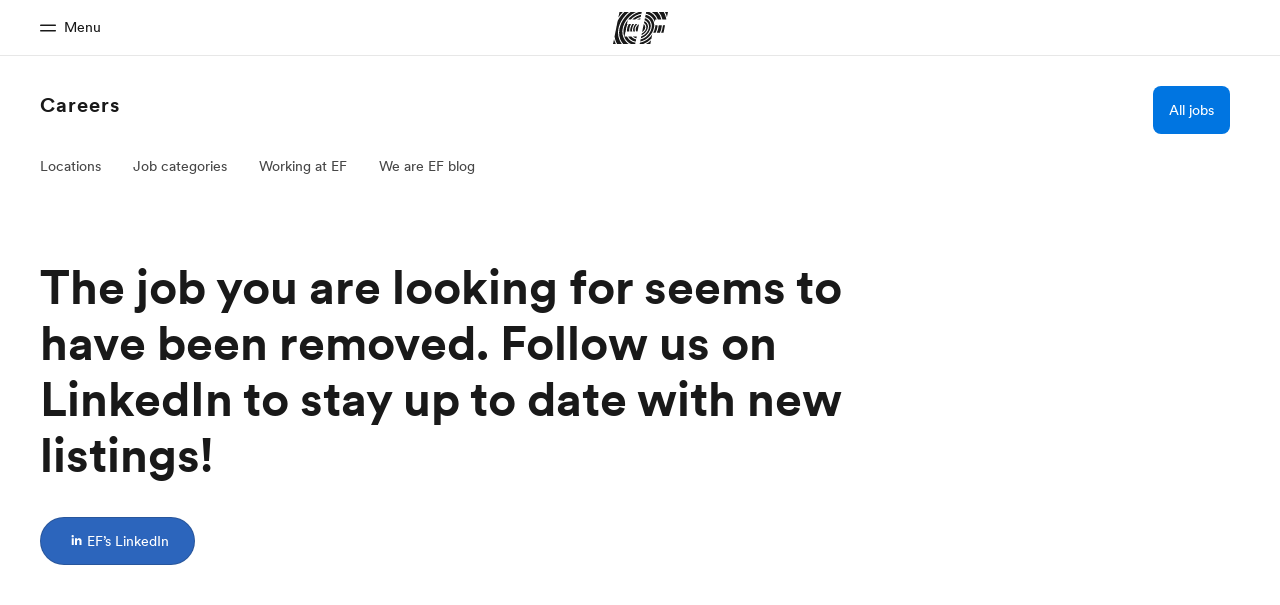

--- FILE ---
content_type: text/html
request_url: https://careers.ef.com/job/?jobid=25945
body_size: 198339
content:
<!DOCTYPE html><html data-htmlBuildDate="2026-01-05T15:16:47.731Z" data-inPageDb="true" data-version="3.11.1" data-master-english-pagename=":careers:job:" data-content-area="careers" data-content-area-detail="careers:job" lang="en" dir="ltr" class="mkt-we false "><head><meta charset="utf-8"/><meta http-equiv="x-ua-compatible" content="ie=edge"/><meta name="viewport" content="width=device-width, initial-scale=1, shrink-to-fit=no"/><style data-href="/assetscdn/cefcom-careers-storyblok-site-structure/styles.0211c5f7eea9dbd0a085.css" data-identity="gatsby-global-css">@charset "UTF-8";#template-demo .block-silent{border-bottom:8px dashed #c8c8c8;margin:20px auto 36px;padding:20px auto}.stage-background-image{align-items:center;background-repeat:no-repeat;background-size:cover;display:flex;height:455px;justify-items:center;width:100%}.stage-background-image h1{color:#fff;margin-bottom:0}@media(min-width:1024px){.stage-background-image{height:675px}}.stage{display:flex;justify-content:center}.stage-image{margin:0 auto}.stage-image img{max-width:100%}.-section-cefcom-ui-section-banner-linkedin .banner-wrapper{align-items:center;background-color:#2c65bc;color:#fff;display:flex;flex-direction:column;padding:63px 23px;text-align:center}@media(min-width:768px){.-section-cefcom-ui-section-banner-linkedin .banner-wrapper{align-items:flex-start;padding:96px 102px;text-align:left}.-section-cefcom-ui-section-banner-linkedin .banner-wrapper h1{width:600px}}.-section-cefcom-ui-section-banner-office .banner-wrapper{padding:63px 23px}.-section-cefcom-ui-section-banner-office .banner-wrapper h1{margin-bottom:13px;max-width:300px}@media(min-width:768px){.-section-cefcom-ui-section-banner-office .banner-wrapper h1{max-width:450px}}.-section-cefcom-ui-section-banner-office .banner-wrapper .button-wrapper{align-items:center;display:flex;flex-direction:column;justify-content:center}.-section-cefcom-ui-section-banner-office .banner-wrapper .button-wrapper a{margin-right:0}.-section-cefcom-ui-section-banner-office .banner-wrapper .button-wrapper a:last-child{margin-top:25px}@media(min-width:768px){.-section-cefcom-ui-section-banner-office .banner-wrapper .button-wrapper{flex-direction:row}.-section-cefcom-ui-section-banner-office .banner-wrapper .button-wrapper a:last-child{margin-left:22px;margin-top:10px}.-section-cefcom-ui-section-banner-office .banner-wrapper{padding:96px 102px}}.-section-cefcom-ui-section-banner-office .banner-wrapper{align-items:center;background-color:#fffce5;display:flex;flex-direction:column;text-align:center}@media(min-width:768px){.-section-cefcom-ui-section-banner-office .banner-wrapper{align-items:center;padding:55px 23px;text-align:center}}.-section-cefcom-ui-section-banner-office .-overlap-bottom{border-top-left-radius:0;border-top-right-radius:0}@media(min-width:768px){.-section-cefcom-ui-section-banner-office .-overlap-bottom{border-radius:16px}.-section-cefcom-ui-section-intro-text div div{width:800px}}.-section-cefcom-ui-section-intro-text .-cefcom-block-text_full-width,.-section-cefcom-ui-section-intro-text .-cefcom-block-text_full-width div,.-section-cefcom-ui-section-intro-text .-cefcom-block-text_full-width h1{width:100%}.-section-cefcom-ui-section-intro-text a,.-section-cefcom-ui-section-intro-text a:hover{margin:0}.intro-text-form div.intro-text-form-wrapper{align-items:center;display:flex;height:56px;position:relative;width:auto}.intro-text-form__input{background:#fff;border:1px solid rgba(25,25,25,.3);border-radius:4px 0 0 4px;font-size:16px;font-style:normal;font-weight:350;height:56px;line-height:24px;padding:0 24px;width:486px}@media(min-width:768px){.intro-text-form__input{font-size:24px;line-height:32px}}.intro-text-form__input:active,.intro-text-form__input:focus,.intro-text-form__input:focus-visible,.intro-text-form__input:hover{border:1px solid #0075e1;box-shadow:0 34px 88px rgba(0,117,225,.07),0 14.2044px 36.7643px rgba(0,117,225,.05),0 7.59435px 19.656px rgba(0,117,225,.042),0 4.25733px 11.019px rgba(0,117,225,.035),0 2.26103px 5.85209px rgba(0,117,225,.028),0 .940867px 2.43519px rgba(0,117,225,.02);outline:0 auto -webkit-focus-ring-color}.intro-text-form__input::placeholder{color:rgba(25,25,25,.5)}.intro-text-form button{align-items:center;background:linear-gradient(174.91deg,#0075e1 4.12%,#0062bd 95.95%);border:none;border-radius:0 4px 4px 0;box-shadow:0 20px 40px rgba(0,117,225,.15),0 8.35552px 16.711px rgba(0,117,225,.108),0 4.46726px 8.93452px rgba(0,117,225,.089),0 2.50431px 5.00862px rgba(0,117,225,.075),0 1.33002px 2.66004px rgba(0,117,225,.061),0 .553451px 1.1069px rgba(0,117,225,.042);color:#fff;cursor:pointer;display:flex;height:56px;justify-content:center;min-width:64px;position:relative}.intro-text-form button:before{background-image:url("[data-uri]");content:"";display:block;height:16px;position:absolute;width:16px}.filter-tags-wrapper{max-width:550px}a.filter-tag{background-color:#191919;border-radius:4px;color:#fff;font-size:14px;font-weight:300;line-height:24px;margin-right:8px;padding:6px 12px}a.filter-tag span{color:#fff;cursor:pointer}a.filter-tag:hover{margin-right:8px}.cefcom-ui-section-stage-image h1{margin:0;text-align:center}.cefcom-ui-section-stage-image{align-items:center;background-position-x:center;background-position-y:center;background-repeat:no-repeat;background-size:cover;border-radius:8px;color:#fff;height:455px}@media(min-width:768px){.cefcom-ui-section-stage-image{height:588px}}.cefcom-blog__text{display:flex;flex-direction:column}.cefcom-blog__text .cut-text{overflow:hidden;text-overflow:ellipsis;white-space:nowrap}@media(min-width:1024px){.cefcom-blog__text .cut-text{overflow:unset;text-overflow:unset;white-space:inherit}}.cefcom-blog__text h1:first-child{margin-bottom:13px;margin-top:10px}@media(min-width:768px){.cefcom-blog__text h1:first-child{margin-top:12px}}.cefcom-blog__text div{align-items:center;display:flex;flex-direction:row;justify-content:space-between}@media(min-width:768px){.cefcom-blog__text div{justify-content:flex-start}}.cefcom-blog__text div .author{font-weight:300;margin-top:0}.cefcom-blog__text div .author,.cefcom-blog__text div .duration{font-weight:450;margin-bottom:0}.cefcom-blog__text div .duration :after{margin-right:7px;margin-top:2px}.cefcom-blog__text .-grey-bar{border-right:1px solid #191919;display:none;height:12px;margin:0 18px 0 32px;opacity:.3;width:1px}@media(min-width:768px){.cefcom-blog__text .-grey-bar{display:inline-block;margin:0 18px 0 25px}}@media(min-width:1024px){.cefcom-ui-grid-location-cards .padding-bottom-medium{padding-bottom:64px}}.cefcom-ui-grid-location-cards .cefcom-button,.cefcom-ui-grid-location-cards .cefcom-button:hover{margin-top:8px}@media(min-width:1024px){.cefcom-ui-grid-location-cards .cefcom-button,.cefcom-ui-grid-location-cards .cefcom-button:hover{margin-top:40px}}.-section-cefcom-ui-section-blog a{text-decoration:none}.-section-cefcom-ui-section-blog h1{margin-bottom:36px}@media(min-width:768px){.-section-cefcom-ui-section-blog h1{margin-bottom:52px}}.-section-cefcom-ui-section-blog .-block-box:first-child{margin-bottom:33px}.-section-cefcom-ui-section-blog .-block-box:last-child{margin-bottom:18px}@media(min-width:768px){.-section-cefcom-ui-section-blog .-block-box{margin-bottom:0}}.-section-cefcom-ui-section-blue-box{margin-top:24px}.-section-cefcom-ui-section-blue-box .boxes-wrapper{display:flex;flex-direction:column;justify-content:space-around}@media(min-width:768px){.-section-cefcom-ui-section-blue-box .boxes-wrapper{flex-direction:row}}.-section-cefcom-ui-section-blue-box .block{align-items:center;border-radius:8px;display:flex;flex-direction:column;height:163px;justify-content:center;padding:30px;width:100%}@media(min-width:768px){.-section-cefcom-ui-section-blue-box .block{height:282px;margin-bottom:0}}@media(min-width:1024px){.-section-cefcom-ui-section-blue-box .block{height:303px}}@media(min-width:1264px){.-section-cefcom-ui-section-blue-box .block{height:383px}}.-section-cefcom-ui-section-blue-box .block h1{color:#fff;font-size:40px;line-height:28px;margin-bottom:0;text-align:center;word-break:normal}@media(min-width:768px){.-section-cefcom-ui-section-blue-box .block h1{font-size:100px;line-height:60px}}.-section-cefcom-ui-section-blue-box span{color:#fff;display:inline-block;font-size:14px;line-height:33px;margin-top:8px;text-align:center;width:100%}@media(min-width:768px){.-section-cefcom-ui-section-blue-box span{font-size:24px;margin-top:30px}}.-section-cefcom-ui-section-blue-box .block:first-child,.-section-cefcom-ui-section-blue-box .block:nth-child(2){margin-bottom:24px}@media(min-width:768px){.-section-cefcom-ui-section-blue-box .block:first-child,.-section-cefcom-ui-section-blue-box .block:nth-child(2){margin-bottom:0}}.-section-cefcom-ui-section-blue-box .block:first-child,.-section-cefcom-ui-section-blue-box .block:nth-child(3){background-color:#009eeb}.-section-cefcom-ui-section-blue-box .block:nth-child(2){background-color:#003c64;margin:0 0 25px}@media(min-width:768px){.-section-cefcom-ui-section-blue-box .block:nth-child(2){margin:0 20px}}.-section-cefcom-ui-section-category-text-block.-margin-open{margin-bottom:60px}@media(min-width:768px){.-section-cefcom-ui-section-category-text-block.-margin-open{margin-bottom:unset}.-section-cefcom-ui-section-category-text-block{background-color:#f7f7f7}}.-section-cefcom-ui-section-category-text-block{position:relative}.-section-cefcom-ui-section-category-text-block h1{margin-bottom:32px;max-width:530px}@media(min-width:768px){.-section-cefcom-ui-section-category-text-block h1{margin:128px 0 25px 102px}}.-section-cefcom-ui-section-category-text-block .cefcom-container{border-radius:16px;padding-bottom:0}.-section-cefcom-ui-section-category-text-block div{background-color:#fff;overflow:hidden}@media(min-width:768px){.-section-cefcom-ui-section-category-text-block div{padding-bottom:128px}}.-section-cefcom-ui-section-category-text-block div .cefcom-row{border-bottom:1px solid #bababa;border-radius:unset;padding:64px 0}@media(min-width:768px){.-section-cefcom-ui-section-category-text-block div .cefcom-row{margin:0 102px}}.-section-cefcom-ui-section-category-text-block div .cefcom-row div div div{font-weight:300;line-height:32px;margin-bottom:0;padding-bottom:0}.-section-cefcom-ui-section-category-text-block div .cefcom-row .block-text,.-section-cefcom-ui-section-category-text-block div .cefcom-row .cefcom-col{padding-bottom:0}.-section-cefcom-ui-section-category-text-block .button-wrapper{left:0;margin-left:auto;margin-right:auto;position:absolute;right:0;text-align:center;z-index:999999}.-section-cefcom-ui-section-category-text-block .button-wrapper.-open{bottom:60px}.-section-cefcom-ui-section-category-text-block .button-wrapper.-closed{bottom:0}@media(min-width:768px){.-section-cefcom-ui-section-category-text-block .button-wrapper{display:none}}.-section-cefcom-ui-section-category-text-block .-fade{background:linear-gradient(180deg,hsla(0,0%,100%,0),#fff);bottom:0;height:336px;position:absolute;width:100%}@media(min-width:768px){.-section-cefcom-ui-section-category-text-block .-fade{display:none}}.-section-cefcom-ui-section-category-text-block .-rotate-icon:after{margin-bottom:5px;transform:rotate(180deg)!important}.-section-cefcom-ui-section-category-text-block .-max-height-mobile{margin-bottom:60px;max-height:650px}@media(min-width:768px){.-section-cefcom-ui-section-category-text-block .-max-height-mobile{margin-bottom:unset;max-height:-webkit-fit-content;max-height:fit-content}}.-section-cefcom-ui-section-category-text-block .cefcom-row:first-child{padding-top:0}@media(min-width:768px){.-section-cefcom-ui-section-category-text-block .cefcom-row:first-child{padding-top:64px}}.-section-cefcom-ui-section-category-text-block .cefcom-col:first-child .block{margin-bottom:10px}.combo-blok{display:flex;justify-content:space-around;padding-bottom:4px;padding-top:4px}@media(min-width:1024px){.combo-blok{padding-bottom:8px;padding-top:8px}}.rendering__image-combo-two-col-portrait-left{align-items:baseline}.rendering__image-combo-two-col-portrait-right{align-items:top}.rendering__video-image-combo-two-col-portrait{align-items:baseline}.block-list{align-self:flex-end}@media(max-width:767px){.block-list{margin-top:18px}}.block-list a{align-items:center;border-bottom:1px solid rgba(25,25,25,.3);display:flex;font-size:16px;font-weight:700;height:72px;justify-content:space-between}.-section-cefcom-ui-section-subcategory-section h2{margin-bottom:0}@media(min-width:768px){.-section-cefcom-ui-section-subcategory-section h2{margin-bottom:40px}}.-section-cefcom-ui-section-subcategory-section a:nth-child(2){height:0;padding-bottom:37px;padding-top:34px}.-section-cefcom-ui-section-states-country-boxes .block-text{width:100%}.-section-cefcom-ui-section-states-country-boxes .block-text div{margin-left:5px;max-width:720px}.-section-cefcom-ui-section-states-country-boxes .block-list{margin-top:0}@media(min-width:1024px){.job-details-description-wrapper:after{background:linear-gradient(180deg,hsla(0,0%,97%,0),#f7f7f7);content:"";display:block;height:374px;position:absolute;transform:matrix(1,0,0,-1,0,0);width:100%;z-index:-1}}.gradient-block{background:linear-gradient(180deg,#f7f7f7,#fff);height:128px;width:100%}@media(max-width:767px){.gradient-block{display:none}}.job-not-found__text{display:block;margin-bottom:24px}.loading-search-job__category{height:24px;margin-bottom:23px;margin-top:34px;width:169px}.loading-search-job__title{height:50px;max-width:800px;width:100%}.loading-search-job__specs{height:30px;margin-top:14px;max-width:80%}.loading-search-job__btn{height:48px;margin-top:14px;width:144px}.loading-search-job__block{height:700px;margin-top:64px;width:100%}.loading-search-job__block,.loading-search-job__btn,.loading-search-job__category,.loading-search-job__specs,.loading-search-job__title{background-color:#efefef;display:block}@media(min-width:1024px){.loading-search-job__block,.loading-search-job__btn,.loading-search-job__category,.loading-search-job__specs,.loading-search-job__title{margin-left:auto;margin-right:auto}}.job-card{display:flex;margin-bottom:20px;min-height:120px;text-decoration:none}.job-card.cefcom-box{padding:32px}@media(max-width:767px){.job-card{flex-direction:column-reverse;justify-content:center}}@media(min-width:768px){.job-card{justify-content:space-between}.job-card.cefcom-box{padding:0 32px}}.job-card__block{overflow:hidden;text-overflow:ellipsis;white-space:nowrap}@media(min-width:768px)and (max-width:1023px){.job-card__block{max-width:50%}}@media(min-width:768px){.job-card__block{align-self:center}.job-card__block.-l-right{text-align:right}}@media(min-width:768px)and (max-width:1023px){.job-card__block.-l-right{max-width:45%}}@media(max-width:767px){.job-card__block:first-child{padding-top:24px}.job-card__block:first-child h2{margin-bottom:8px}}.job-card__block:first-child h2{white-space:break-spaces}@media(max-width:767px){.job-card__block:last-child{border-bottom:1px solid rgba(25,25,25,.3);display:flex;flex-direction:row-reverse;justify-content:space-between}}.job-card__summary-labels{font-size:14px}.job-card__summary-labels>span:before{content:" • ";font-size:10px;padding:0 7px;vertical-align:2px}.job-card__summary-labels>span:first-child:before{content:"";padding:0}.job-card__location-label{font-weight:450}@media(min-width:768px){.job-card__location-label{display:block}}.job-card__category-labels,.job-card__category-labels span,.job-card__location-label,.job-card__location-label span{font-size:12px;margin-bottom:2px;padding-bottom:11px}.job-card__category-labels,.job-card__category-labels span{overflow:hidden;text-overflow:ellipsis;white-space:nowrap}@media(min-width:768px){.job-card__category-labels,.job-card__category-labels span{margin-left:20px}}@media(max-width:767px){.job-card__location-label .-country{display:none}}@media(min-width:768px){.job-card__category-labels .-category-mobile-only{display:none}}@media(max-width:767px){.job-card__category-labels .-category-desktop-only{display:none}}.recent-jobs-wrapper{background:#f7f7f7;border-radius:0 0 16px 16px;padding-bottom:64px;padding-top:64px}@media(min-width:768px){.recent-jobs-wrapper{border-radius:16px;padding-bottom:128px;padding-top:128px}}.recent-jobs-wrapper .cefcom-h2{margin-bottom:32px}@media(min-width:768px){.recent-jobs-wrapper .cefcom-h2{margin-bottom:64px}}.recent-jobs-wrapper .button-wrapper{margin-top:17px}@media(min-width:768px){.recent-jobs-wrapper .button-wrapper{margin-top:52px}}.-section-cefcom-ui-section-similar-jobs{background:#fff;padding-top:64px}@media(min-width:768px){.-section-cefcom-ui-section-similar-jobs{padding-top:0}}.search-pagination{align-items:center;display:inline-block;display:flex;flex-direction:column;justify-content:center;margin:60px 0 20px;position:relative}.search-pagination li,.search-pagination ul{list-style:none;margin:0;padding:0}.search-pagination .link{width:100%}.search-pagination .link:last-child{margin-right:10px}.search-pagination li{border-radius:2px;border-radius:8px;min-width:30px;text-align:center}.search-pagination li.selected{background:unset}.search-pagination li.selected a{color:#191919;font-weight:900}@media(min-width:768px){.search-pagination li.selected{background:#0075e1}.search-pagination li.selected a{color:#fff;font-weight:300}.search-pagination li.selected{display:unset;margin:0 10px;padding:8px;width:48px}.search-pagination li:active .next,.search-pagination li:active .previous,.search-pagination li:focus .next,.search-pagination li:focus .previous,.search-pagination li:hover .next,.search-pagination li:hover .previous{padding:0}}.search-pagination ul,.search-pagination ul li a{align-items:center;display:flex;flex-wrap:wrap;font-weight:300;justify-content:center}.search-pagination ul li a{color:#797979;cursor:pointer;display:block;font-size:16px;font-style:normal;font-weight:100;height:32px;line-height:32px}@media(min-width:768px){.search-pagination ul li a{color:#191919}}.search-pagination .right{background-image:url("[data-uri]");background-position:50%;background-repeat:no-repeat;background-size:contain;height:16px;margin-top:16px;width:30px}@media(min-width:768px){.search-pagination .right{margin-top:20px}}.search-pagination .left{background-image:url("[data-uri]");background-position:50%;background-repeat:no-repeat;background-size:contain;height:16px;margin-top:16px;width:30px}@media(min-width:768px){.search-pagination .left{margin-top:20px}}.search-pagination .search-pagination__wrapper .break{pointer-events:none}.search-pagination .search-pagination__wrapper p{font-weight:400;left:0;margin-left:auto;margin-right:auto;pointer-events:none;position:absolute;right:0;text-align:center;top:-5px}.search-filters-wrapper{padding-top:0}@media(min-width:768px){.search-filters-wrapper{height:60px;position:relative}}.search-filters{display:block;font-size:16px;margin-bottom:0;margin-top:0;text-align:left}@media(min-width:768px){.search-filters{column-count:3;column-gap:20px;display:flex;position:absolute;width:100%}}.search-filters input:focus::-webkit-input-placeholder{font-size:12px;position:relative;top:-15px}.search-filters div.category-field,.search-filters input{background-color:#fff;background-position:center right 20px;background-repeat:no-repeat;border:1px solid rgba(25,25,25,.3);border-radius:4px;color:#191919;font-size:16px;height:56px;margin-bottom:10px;padding:0 40px 0 20px;width:100%}@media(min-width:768px){.search-filters div.category-field,.search-filters input{margin-bottom:0;max-width:100%;min-width:100%}}.search-filters div.category-field::placeholder,.search-filters input::placeholder{color:rgba(34,34,34,.5)}.search-filters div.category-field:active,.search-filters div.category-field:focus,.search-filters div.category-field:hover,.search-filters input:active,.search-filters input:focus,.search-filters input:hover{outline:0}@media(min-width:768px){.search-filters div.category-field:nth-child(2),.search-filters input:nth-child(2){margin:0 20px}}.search-filters div.category-field.-is-open,.search-filters input.-is-open{box-shadow:none}.search-filters div.category-field{padding:10px}.search-filters .search-field-wrapper .icon-close{background-image:url("[data-uri]");background-size:16px 16px;cursor:pointer;display:block;height:16px;position:absolute;right:20px;top:20px;width:16px}@media(min-width:768px){.search-filters .search-field-wrapper .icon-close{right:20px}}.search-filters .search-field{background-image:url("[data-uri]");background-size:16px 16px}.search-filters .search-field:focus{border:1px solid #009eeb}#search-by-keyword .search-filters .search-field.active{color:#bbb}.search-filters .location-field{background-image:url("[data-uri]");background-size:16px 16px}.search-filters .location-field.active{background-image:none}.search-filters .job-category-field{box-shadow:none;padding:0}.search-filters .job-category-field.-is-open:after,.search-filters .job-category-field:after{background-image:url("[data-uri]");background-size:16px 9px;content:"";display:block;height:9px;margin-top:-4px;position:absolute;right:20px;top:50%;width:16px}@media(min-width:1024px){.search-filters .job-category-field.-is-open:after,.search-filters .job-category-field:after{right:16px}}.search-filters .job-category-field.-is-open:after{top:27px;transform:rotate(180deg)}.search-filters .job-category-field input{min-width:inherit}.field-filter{display:none}.job-counter{float:right;font-size:12px;font-weight:400;margin-right:15px}.category-list-suggestions li{padding-right:0!important}.suggestion-dropdown.-no-jobs{color:#bababa!important}.suggestion-dropdown.-no-jobs span{color:#bababa}.search-field-wrapper{position:relative;width:100%}.search-field-wrapper .invalid-keyword,.search-field-wrapper .invalid-location,.search-field-wrapper .search-dropdown{background:#fff;border:1px solid #d8d8d8;border-radius:5px;box-shadow:inset 0 0 4px 0 #d8d8d8;box-shadow:3px 6px 18px -2px hsla(0,0%,59%,.7);display:none;font-weight:300;left:0;max-height:409px;overflow:hidden;overflow-y:scroll;padding:12px;position:absolute;top:60px;width:100%;z-index:1000}@media(min-width:992px){.search-field-wrapper .invalid-keyword,.search-field-wrapper .invalid-location,.search-field-wrapper .search-dropdown{width:487px}}.search-field-wrapper .invalid-keyword.is-open,.search-field-wrapper .invalid-location.is-open,.search-field-wrapper .search-dropdown.is-open{display:block}.search-field-wrapper .invalid-keyword ul,.search-field-wrapper .invalid-location ul,.search-field-wrapper .search-dropdown ul{margin:0;padding:0;position:relative}.search-field-wrapper .invalid-keyword ul.category-list,.search-field-wrapper .invalid-location ul.category-list,.search-field-wrapper .search-dropdown ul.category-list{padding:4px 0}.search-field-wrapper .invalid-keyword ul li,.search-field-wrapper .invalid-location ul li,.search-field-wrapper .search-dropdown ul li{color:#222;cursor:pointer;font-size:16px;list-style:none;overflow:hidden;padding:4px 20px 4px 0;text-align:left;text-indent:20px;text-overflow:ellipsis;transition:all .2s ease-out;white-space:nowrap}.search-field-wrapper .invalid-keyword ul li:hover,.search-field-wrapper .invalid-location ul li:hover,.search-field-wrapper .search-dropdown ul li:hover{background:#f0f0f0}.search-field-wrapper .invalid-keyword ul li .suggestions-subcategories li,.search-field-wrapper .invalid-location ul li .suggestions-subcategories li,.search-field-wrapper .search-dropdown ul li .suggestions-subcategories li{padding:4px 8px 4px 16px}.search-field-wrapper .invalid-keyword ul li.level-main-category,.search-field-wrapper .invalid-location ul li.level-main-category,.search-field-wrapper .search-dropdown ul li.level-main-category{padding-left:0;position:relative;z-index:999}.search-field-wrapper .invalid-keyword ul li.level-sub-category,.search-field-wrapper .invalid-location ul li.level-sub-category,.search-field-wrapper .search-dropdown ul li.level-sub-category{padding-left:20px}.search-field-wrapper .suggestion-type-label{border-bottom:1px solid #bababa;display:block;font-size:12px;margin:0 20px 20px;padding:8px 0}.invalid-location{padding:10px 16px;width:240px}.search-dropdown{margin-top:5px;max-height:420px;overflow-x:scroll;scroll-snap-type:y mandatory}.search-dropdown.-suggestions,.search-dropdown.-suggestions li{padding-right:0}.search-dropdown-invalid-search-message{padding:30px;text-align:center}.search-dropdown::-webkit-scrollbar{background:none;height:25px;width:25px}.search-dropdown::-webkit-scrollbar-track{background:transparent;margin-right:20px;padding:20px}.search-dropdown ::-webkit-scrollbar-track{background:none}.search-dropdown::-webkit-scrollbar-thumb{background:#909090;background-clip:padding-box;background-color:#000;border:9px solid #fff;border-radius:20px;height:100px;padding:0 4px;scroll-margin-right:100px;scroll-padding-right:20px}.search-dropdown ::-webkit-scrollbar-thumb:hover{background:#555}.cefcom-global-header-wrapper{position:relative;z-index:99}.cefcom-global-header-wrapper:after{background-image:linear-gradient(180deg,rgba(0,0,0,.24) -119%,transparent);content:"";display:block;height:4px;opacity:.48;position:absolute;top:100%;width:100%}.transparent .cefcom-global-header-wrapper:after{display:none}@media (max-width:767px){.sm-transparent .cefcom-global-header-wrapper:after{display:none}}@media (min-width:768px) and (max-width:1023px){.md-transparent .cefcom-global-header-wrapper:after{display:none}}@media (min-width:1024px) and (max-width:1263px){.l-transparent .cefcom-global-header-wrapper:after{display:none}}@media (min-width:1264px){.xl-transparent .cefcom-global-header-wrapper:after{display:none}}.mobile-nav-opened .cefcom-global-header-wrapper{box-shadow:0 4px 4px 0 rgba(0,0,0,.15)}.-no-header-shadow-page .cefcom-global-header-wrapper,.cefcom-global-header-wrapper.--no-shadow{box-shadow:none}.-no-header-shadow-page .cefcom-global-header-wrapper:after,.cefcom-global-header-wrapper.--no-shadow:after{display:none}.cefcom-global-header-wrapper *{-webkit-touch-callout:none;box-sizing:border-box;-webkit-user-select:none;-khtml-user-select:none;-moz-user-select:none;-ms-user-select:none;user-select:none}body{overflow-x:hidden}.prevent-body-scroll body,.prevent-body-scroll-desk,.prevent-body-scroll-desk body{overflow:hidden}.g-line-break{display:block!important;margin:0!important}.cefcom-button{font-size:14px}.rtl .cefcom-button{font-size:18.2px;line-height:1}.cefcom-button{-webkit-font-smoothing:antialiased;background-color:transparent;border:1px solid rgba(25,25,25,.2);border-radius:24px;box-shadow:none;box-sizing:border-box;color:#191919;display:inline-flex;font-weight:400;height:48px;justify-content:center;line-height:1.6;padding:12px 25px;position:relative;text-decoration:none;text-rendering:optimizeLegibility;-webkit-transition:all .15s ease;transition:all .15s ease}.transparent .cefcom-button{border:1px solid hsla(0,0%,100%,.3);color:#fff}.cefcom-button:active,.cefcom-button:focus{box-shadow:none;outline:none}.cefcom-button:hover{background-color:#fff;background-image:none;border:1px solid rgba(25,25,25,.13);box-shadow:0 2px 8px 0 rgba(25,25,25,.15);color:#191919}.cefcom-button.--small{font-size:12px}.rtl .cefcom-button.--small{font-size:15.6px;line-height:1}.cefcom-button.--small{height:32px;line-height:1.2;padding:8px 15px}.cefcom-button.-primary{background-color:#009ee8;background-image:linear-gradient(180deg,#06b4ea,#009eeb);box-shadow:0 2px 8px 0 rgba(0,158,235,.4);color:#fff}.prog-default .cefcom-button.-primary{background-color:transparent;background-image:linear-gradient(0deg,#00b9ff,#00b9ff);box-shadow:0 2px 8px 0 rgba(0,185,255,.2);color:#fff}.prog-default .cefcom-button.-primary:hover{background-image:linear-gradient(0deg,#00b9ff,#00b9ff);box-shadow:0 4px 12px 0 rgba(0,185,255,.4);color:#fff}.prog-default .cefcom-button.-primary:active{box-shadow:0 2px 8px 0 rgba(0,185,255,.2);color:#fff}.prog-default .cefcom-button.-primary:focus{box-shadow:none;outline:none}.transparent.prog-default .cefcom-button.-primary{border:none}.prog-ils .cefcom-button.-primary{background-color:transparent;background-image:linear-gradient(0deg,#f6c136,#f6c136);box-shadow:0 2px 8px 0 rgba(246,193,54,.2);color:#fff}.prog-ils .cefcom-button.-primary:hover{background-image:linear-gradient(0deg,#f6c136,#f6c136);box-shadow:0 4px 12px 0 rgba(246,193,54,.4);color:#fff}.prog-ils .cefcom-button.-primary:active{box-shadow:0 2px 8px 0 rgba(246,193,54,.2);color:#fff}.prog-ils .cefcom-button.-primary:focus{box-shadow:none;outline:none}.transparent.prog-ils .cefcom-button.-primary{border:none}.prog-academy .cefcom-button.-primary{background-color:transparent;background-image:linear-gradient(0deg,#e92a44,#e92a44);box-shadow:0 2px 8px 0 rgba(233,42,68,.2);color:#fff}.prog-academy .cefcom-button.-primary:hover{background-image:linear-gradient(0deg,#e92a44,#e92a44);box-shadow:0 4px 12px 0 rgba(233,42,68,.4);color:#fff}.prog-academy .cefcom-button.-primary:active{box-shadow:0 2px 8px 0 rgba(233,42,68,.2);color:#fff}.prog-academy .cefcom-button.-primary:focus{box-shadow:none;outline:none}.transparent.prog-academy .cefcom-button.-primary{border:none}.prog-ia .cefcom-button.-primary{background-color:transparent;background-image:linear-gradient(0deg,#e92a44,#e92a44);box-shadow:0 2px 8px 0 rgba(233,42,68,.2);color:#fff}.prog-ia .cefcom-button.-primary:hover{background-image:linear-gradient(0deg,#e92a44,#e92a44);box-shadow:0 4px 12px 0 rgba(233,42,68,.4);color:#fff}.prog-ia .cefcom-button.-primary:active{box-shadow:0 2px 8px 0 rgba(233,42,68,.2);color:#fff}.prog-ia .cefcom-button.-primary:focus{box-shadow:none;outline:none}.transparent.prog-ia .cefcom-button.-primary{border:none}.prog-ap .cefcom-button.-primary{background-color:transparent;background-image:linear-gradient(0deg,#ff278d,#ff278d);box-shadow:0 2px 8px 0 rgba(255,39,141,.2);color:#fff}.prog-ap .cefcom-button.-primary:hover{background-image:linear-gradient(0deg,#ff278d,#ff278d);box-shadow:0 4px 12px 0 rgba(255,39,141,.4);color:#fff}.prog-ap .cefcom-button.-primary:active{box-shadow:0 2px 8px 0 rgba(255,39,141,.2);color:#fff}.prog-ap .cefcom-button.-primary:focus{box-shadow:none;outline:none}.transparent.prog-ap .cefcom-button.-primary{border:none}.prog-lt .cefcom-button.-primary{background-color:transparent;background-image:linear-gradient(0deg,#00a4c3,#00a4c3);box-shadow:0 2px 8px 0 rgba(0,164,195,.2);color:#fff}.prog-lt .cefcom-button.-primary:hover{background-image:linear-gradient(0deg,#00a4c3,#00a4c3);box-shadow:0 4px 12px 0 rgba(0,164,195,.4);color:#fff}.prog-lt .cefcom-button.-primary:active{box-shadow:0 2px 8px 0 rgba(0,164,195,.2);color:#fff}.prog-lt .cefcom-button.-primary:focus{box-shadow:none;outline:none}.transparent.prog-lt .cefcom-button.-primary{border:none}.prog-loc .cefcom-button.-primary{background-color:transparent;background-image:linear-gradient(0deg,#98804d,#e1be7f);box-shadow:0 2px 8px 0 rgba(152,128,77,.2);color:#fff}.prog-loc .cefcom-button.-primary:hover{background-image:linear-gradient(0deg,#98804d,#e1be7f);box-shadow:0 4px 12px 0 rgba(152,128,77,.4);color:#fff}.prog-loc .cefcom-button.-primary:active{box-shadow:0 2px 8px 0 rgba(152,128,77,.2);color:#fff}.prog-loc .cefcom-button.-primary:focus{box-shadow:none;outline:none}.transparent.prog-loc .cefcom-button.-primary{border:none}.prog-hsy .cefcom-button.-primary{background-color:transparent;background-image:linear-gradient(0deg,#f15e38,#f15e38);box-shadow:0 2px 8px 0 rgba(241,94,56,.2);color:#fff}.prog-hsy .cefcom-button.-primary:hover{background-image:linear-gradient(0deg,#f15e38,#f15e38);box-shadow:0 4px 12px 0 rgba(241,94,56,.4);color:#fff}.prog-hsy .cefcom-button.-primary:active{box-shadow:0 2px 8px 0 rgba(241,94,56,.2);color:#fff}.prog-hsy .cefcom-button.-primary:focus{box-shadow:none;outline:none}.transparent.prog-hsy .cefcom-button.-primary{border:none}.prog-etown .cefcom-button.-primary{background-color:transparent;background-image:linear-gradient(0deg,#ad3462,#ad3462);box-shadow:0 2px 8px 0 rgba(173,52,98,.2);color:#fff}.prog-etown .cefcom-button.-primary:hover{background-image:linear-gradient(0deg,#ad3462,#ad3462);box-shadow:0 4px 12px 0 rgba(173,52,98,.4);color:#fff}.prog-etown .cefcom-button.-primary:active{box-shadow:0 2px 8px 0 rgba(173,52,98,.2);color:#fff}.prog-etown .cefcom-button.-primary:focus{box-shadow:none;outline:none}.transparent.prog-etown .cefcom-button.-primary{border:none}.prog-hult .cefcom-button.-primary{background-color:transparent;background-image:linear-gradient(0deg,#003c64,#003c64);box-shadow:0 2px 8px 0 rgba(0,60,100,.2);color:#fff}.prog-hult .cefcom-button.-primary:hover{background-image:linear-gradient(0deg,#003c64,#003c64);box-shadow:0 4px 12px 0 rgba(0,60,100,.4);color:#fff}.prog-hult .cefcom-button.-primary:active{box-shadow:0 2px 8px 0 rgba(0,60,100,.2);color:#fff}.prog-hult .cefcom-button.-primary:focus{box-shadow:none;outline:none}.transparent.prog-hult .cefcom-button.-primary{border:none}.prog-ec .cefcom-button.-primary{background-color:transparent;background-image:linear-gradient(0deg,#ad3462,#ad3462);box-shadow:0 2px 8px 0 rgba(173,52,98,.2);color:#fff}.prog-ec .cefcom-button.-primary:hover{background-image:linear-gradient(0deg,#ad3462,#ad3462);box-shadow:0 4px 12px 0 rgba(173,52,98,.4);color:#fff}.prog-ec .cefcom-button.-primary:active{box-shadow:0 2px 8px 0 rgba(173,52,98,.2);color:#fff}.prog-ec .cefcom-button.-primary:focus{box-shadow:none;outline:none}.transparent.prog-ec .cefcom-button.-primary{border:none}.prog-cb .cefcom-button.-primary{background-color:transparent;background-image:linear-gradient(0deg,#21918d,#21918d);box-shadow:0 2px 8px 0 rgba(33,145,141,.2);color:#fff}.prog-cb .cefcom-button.-primary:hover{background-image:linear-gradient(0deg,#21918d,#21918d);box-shadow:0 4px 12px 0 rgba(33,145,141,.4);color:#fff}.prog-cb .cefcom-button.-primary:active{box-shadow:0 2px 8px 0 rgba(33,145,141,.2);color:#fff}.prog-cb .cefcom-button.-primary:focus{box-shadow:none;outline:none}.transparent.prog-cb .cefcom-button.-primary{border:none}.prog-et .cefcom-button.-primary{background-color:transparent;background-image:linear-gradient(0deg,#009eeb,#009eeb);box-shadow:0 2px 8px 0 rgba(0,158,235,.2);color:#fff}.prog-et .cefcom-button.-primary:hover{background-image:linear-gradient(0deg,#009eeb,#009eeb);box-shadow:0 4px 12px 0 rgba(0,158,235,.4);color:#fff}.prog-et .cefcom-button.-primary:active{box-shadow:0 2px 8px 0 rgba(0,158,235,.2);color:#fff}.prog-et .cefcom-button.-primary:focus{box-shadow:none;outline:none}.transparent.prog-et .cefcom-button.-primary{border:none}.prog-sst .cefcom-button.-primary{background-color:transparent;background-image:linear-gradient(0deg,#003c64,#003c64);box-shadow:0 2px 8px 0 rgba(0,60,100,.2);color:#fff}.prog-sst .cefcom-button.-primary:hover{background-image:linear-gradient(0deg,#003c64,#003c64);box-shadow:0 4px 12px 0 rgba(0,60,100,.4);color:#fff}.prog-sst .cefcom-button.-primary:active{box-shadow:0 2px 8px 0 rgba(0,60,100,.2);color:#fff}.prog-sst .cefcom-button.-primary:focus{box-shadow:none;outline:none}.transparent.prog-sst .cefcom-button.-primary{border:none}.prog-gy .cefcom-button.-primary{background-color:transparent;background-image:linear-gradient(0deg,#df9619,#df9619);box-shadow:0 2px 8px 0 rgba(223,150,25,.2);color:#fff}.prog-gy .cefcom-button.-primary:hover{background-image:linear-gradient(0deg,#df9619,#df9619);box-shadow:0 4px 12px 0 rgba(223,150,25,.4);color:#fff}.prog-gy .cefcom-button.-primary:active{box-shadow:0 2px 8px 0 rgba(223,150,25,.2);color:#fff}.prog-gy .cefcom-button.-primary:focus{box-shadow:none;outline:none}.transparent.prog-gy .cefcom-button.-primary{border:none}.prog-cst .cefcom-button.-primary{background-color:transparent;background-image:linear-gradient(0deg,#384193,#384193);box-shadow:0 2px 8px 0 rgba(56,65,147,.2);color:#fff}.prog-cst .cefcom-button.-primary:hover{background-image:linear-gradient(0deg,#384193,#384193);box-shadow:0 4px 12px 0 rgba(56,65,147,.4);color:#fff}.prog-cst .cefcom-button.-primary:active{box-shadow:0 2px 8px 0 rgba(56,65,147,.2);color:#fff}.prog-cst .cefcom-button.-primary:focus{box-shadow:none;outline:none}.transparent.prog-cst .cefcom-button.-primary{border:none}.prog-ga .cefcom-button.-primary{background-color:transparent;background-image:linear-gradient(0deg,#009248,#009248);box-shadow:0 2px 8px 0 rgba(0,146,72,.2);color:#fff}.prog-ga .cefcom-button.-primary:hover{background-image:linear-gradient(0deg,#009248,#009248);box-shadow:0 4px 12px 0 rgba(0,146,72,.4);color:#fff}.prog-ga .cefcom-button.-primary:active{box-shadow:0 2px 8px 0 rgba(0,146,72,.2);color:#fff}.prog-ga .cefcom-button.-primary:focus{box-shadow:none;outline:none}.transparent.prog-ga .cefcom-button.-primary{border:none}.prog-ehp .cefcom-button.-primary{background-color:transparent;background-image:linear-gradient(0deg,#863b61,#863b61);box-shadow:0 2px 8px 0 rgba(134,59,97,.2);color:#fff}.prog-ehp .cefcom-button.-primary:hover{background-image:linear-gradient(0deg,#863b61,#863b61);box-shadow:0 4px 12px 0 rgba(134,59,97,.4);color:#fff}.prog-ehp .cefcom-button.-primary:active{box-shadow:0 2px 8px 0 rgba(134,59,97,.2);color:#fff}.prog-ehp .cefcom-button.-primary:focus{box-shadow:none;outline:none}.transparent.prog-ehp .cefcom-button.-primary{border:none}.prog-e1-adults .cefcom-button.-primary{background-color:transparent;background-image:linear-gradient(0deg,#ff329b,#ff329b);box-shadow:0 2px 8px 0 rgba(255,50,155,.2);color:#fff}.prog-e1-adults .cefcom-button.-primary:hover{background-image:linear-gradient(0deg,#ff329b,#ff329b);box-shadow:0 4px 12px 0 rgba(255,50,155,.4);color:#fff}.prog-e1-adults .cefcom-button.-primary:active{box-shadow:0 2px 8px 0 rgba(255,50,155,.2);color:#fff}.prog-e1-adults .cefcom-button.-primary:focus{box-shadow:none;outline:none}.transparent.prog-e1-adults .cefcom-button.-primary{border:none}.prog-e1-kids .cefcom-button.-primary{background-color:transparent;background-image:linear-gradient(0deg,#eb336b,#eb336b);box-shadow:0 2px 8px 0 rgba(235,51,107,.2);color:#fff}.prog-e1-kids .cefcom-button.-primary:hover{background-image:linear-gradient(0deg,#eb336b,#eb336b);box-shadow:0 4px 12px 0 rgba(235,51,107,.4);color:#fff}.prog-e1-kids .cefcom-button.-primary:active{box-shadow:0 2px 8px 0 rgba(235,51,107,.2);color:#fff}.prog-e1-kids .cefcom-button.-primary:focus{box-shadow:none;outline:none}.transparent.prog-e1-kids .cefcom-button.-primary{border:none}.prog-e1-teens .cefcom-button.-primary{background-color:transparent;background-image:linear-gradient(0deg,#99127d,#99127d);box-shadow:0 2px 8px 0 rgba(153,18,125,.2);color:#fff}.prog-e1-teens .cefcom-button.-primary:hover{background-image:linear-gradient(0deg,#99127d,#99127d);box-shadow:0 4px 12px 0 rgba(153,18,125,.4);color:#fff}.prog-e1-teens .cefcom-button.-primary:active{box-shadow:0 2px 8px 0 rgba(153,18,125,.2);color:#fff}.prog-e1-teens .cefcom-button.-primary:focus{box-shadow:none;outline:none}.transparent.prog-e1-teens .cefcom-button.-primary{border:none}.prog-ilsd .cefcom-button.-primary{background-color:transparent;background-image:linear-gradient(0deg,#3854a3,#3854a3);box-shadow:0 2px 8px 0 rgba(56,84,163,.2);color:#fff}.prog-ilsd .cefcom-button.-primary:hover{background-image:linear-gradient(0deg,#3854a3,#3854a3);box-shadow:0 4px 12px 0 rgba(56,84,163,.4);color:#fff}.prog-ilsd .cefcom-button.-primary:active{box-shadow:0 2px 8px 0 rgba(56,84,163,.2);color:#fff}.prog-ilsd .cefcom-button.-primary:focus{box-shadow:none;outline:none}.transparent.prog-ilsd .cefcom-button.-primary{border:none}.prog-ilp .cefcom-button.-primary{background-color:transparent;background-image:linear-gradient(0deg,#fbcb4c,#fbcb4c);box-shadow:0 2px 8px 0 rgba(251,203,76,.2);color:#fff}.prog-ilp .cefcom-button.-primary:hover{background-image:linear-gradient(0deg,#fbcb4c,#fbcb4c);box-shadow:0 4px 12px 0 rgba(251,203,76,.4);color:#fff}.prog-ilp .cefcom-button.-primary:active{box-shadow:0 2px 8px 0 rgba(251,203,76,.2);color:#fff}.prog-ilp .cefcom-button.-primary:focus{box-shadow:none;outline:none}.transparent.prog-ilp .cefcom-button.-primary{border:none}.prog-gst .cefcom-button.-primary{background-color:transparent;background-image:linear-gradient(0deg,#e4a649,#e4a649);box-shadow:0 2px 8px 0 rgba(228,166,73,.2);color:#fff}.prog-gst .cefcom-button.-primary:hover{background-image:linear-gradient(0deg,#e4a649,#e4a649);box-shadow:0 4px 12px 0 rgba(228,166,73,.4);color:#fff}.prog-gst .cefcom-button.-primary:active{box-shadow:0 2px 8px 0 rgba(228,166,73,.2);color:#fff}.prog-gst .cefcom-button.-primary:focus{box-shadow:none;outline:none}.transparent.prog-gst .cefcom-button.-primary{border:none}.prog-ilsy .cefcom-button.-primary{background-color:transparent;background-image:linear-gradient(0deg,#0099e0,#0099e0);box-shadow:0 2px 8px 0 rgba(0,153,224,.2);color:#fff}.prog-ilsy .cefcom-button.-primary:hover{background-image:linear-gradient(0deg,#0099e0,#0099e0);box-shadow:0 4px 12px 0 rgba(0,153,224,.4);color:#fff}.prog-ilsy .cefcom-button.-primary:active{box-shadow:0 2px 8px 0 rgba(0,153,224,.2);color:#fff}.prog-ilsy .cefcom-button.-primary:focus{box-shadow:none;outline:none}.transparent.prog-ilsy .cefcom-button.-primary{border:none}.prog-riyadh .cefcom-button.-primary{background-color:transparent;background-image:linear-gradient(0deg,#3854a3,#3854a3);box-shadow:0 2px 8px 0 rgba(56,84,163,.2);color:#fff}.prog-riyadh .cefcom-button.-primary:hover{background-image:linear-gradient(0deg,#3854a3,#3854a3);box-shadow:0 4px 12px 0 rgba(56,84,163,.4);color:#fff}.prog-riyadh .cefcom-button.-primary:active{box-shadow:0 2px 8px 0 rgba(56,84,163,.2);color:#fff}.prog-riyadh .cefcom-button.-primary:focus{box-shadow:none;outline:none}.transparent.prog-riyadh .cefcom-button.-primary{border:none}.prog-quito .cefcom-button.-primary{background-color:transparent;background-image:linear-gradient(0deg,#3854a3,#3854a3);box-shadow:0 2px 8px 0 rgba(56,84,163,.2);color:#fff}.prog-quito .cefcom-button.-primary:hover{background-image:linear-gradient(0deg,#3854a3,#3854a3);box-shadow:0 4px 12px 0 rgba(56,84,163,.4);color:#fff}.prog-quito .cefcom-button.-primary:active{box-shadow:0 2px 8px 0 rgba(56,84,163,.2);color:#fff}.prog-quito .cefcom-button.-primary:focus{box-shadow:none;outline:none}.transparent.prog-quito .cefcom-button.-primary{border:none}.prog-ily .cefcom-button.-primary{background-color:transparent;background-image:linear-gradient(0deg,#efce0a,#efce0a);box-shadow:0 2px 8px 0 rgba(239,206,10,.2);color:#fff}.prog-ily .cefcom-button.-primary:hover{background-image:linear-gradient(0deg,#efce0a,#efce0a);box-shadow:0 4px 12px 0 rgba(239,206,10,.4);color:#fff}.prog-ily .cefcom-button.-primary:active{box-shadow:0 2px 8px 0 rgba(239,206,10,.2);color:#fff}.prog-ily .cefcom-button.-primary:focus{box-shadow:none;outline:none}.transparent.prog-ily .cefcom-button.-primary{border:none}.prog-aya .cefcom-button.-primary{background-color:transparent;background-image:linear-gradient(0deg,#4a652e,#4a652e);box-shadow:0 2px 8px 0 rgba(74,101,46,.2);color:#fff}.prog-aya .cefcom-button.-primary:hover{background-image:linear-gradient(0deg,#4a652e,#4a652e);box-shadow:0 4px 12px 0 rgba(74,101,46,.4);color:#fff}.prog-aya .cefcom-button.-primary:active{box-shadow:0 2px 8px 0 rgba(74,101,46,.2);color:#fff}.prog-aya .cefcom-button.-primary:focus{box-shadow:none;outline:none}.transparent.prog-aya .cefcom-button.-primary{border:none}.prog-upa .cefcom-button.-primary{background-color:transparent;background-image:linear-gradient(0deg,#734084,#734084);box-shadow:0 2px 8px 0 rgba(115,64,132,.2);color:#fff}.prog-upa .cefcom-button.-primary:hover{background-image:linear-gradient(0deg,#734084,#734084);box-shadow:0 4px 12px 0 rgba(115,64,132,.4);color:#fff}.prog-upa .cefcom-button.-primary:active{box-shadow:0 2px 8px 0 rgba(115,64,132,.2);color:#fff}.prog-upa .cefcom-button.-primary:focus{box-shadow:none;outline:none}.transparent.prog-upa .cefcom-button.-primary{border:none}.prog-upd .cefcom-button.-primary{background-color:transparent;background-image:linear-gradient(0deg,#734084,#734084);box-shadow:0 2px 8px 0 rgba(115,64,132,.2);color:#fff}.prog-upd .cefcom-button.-primary:hover{background-image:linear-gradient(0deg,#734084,#734084);box-shadow:0 4px 12px 0 rgba(115,64,132,.4);color:#fff}.prog-upd .cefcom-button.-primary:active{box-shadow:0 2px 8px 0 rgba(115,64,132,.2);color:#fff}.prog-upd .cefcom-button.-primary:focus{box-shadow:none;outline:none}.transparent.prog-upd .cefcom-button.-primary{border:none}.prog-ilo .cefcom-button.-primary{background-color:transparent;background-image:linear-gradient(0deg,#016aa2,#016aa2);box-shadow:0 2px 8px 0 rgba(1,106,162,.2);color:#fff}.prog-ilo .cefcom-button.-primary:hover{background-image:linear-gradient(0deg,#016aa2,#016aa2);box-shadow:0 4px 12px 0 rgba(1,106,162,.4);color:#fff}.prog-ilo .cefcom-button.-primary:active{box-shadow:0 2px 8px 0 rgba(1,106,162,.2);color:#fff}.prog-ilo .cefcom-button.-primary:focus{box-shadow:none;outline:none}.transparent.prog-ilo .cefcom-button.-primary{border:none}.prog-illj .cefcom-button.-primary{background-color:transparent;background-image:linear-gradient(0deg,#016aa2,#016aa2);box-shadow:0 2px 8px 0 rgba(1,106,162,.2);color:#fff}.prog-illj .cefcom-button.-primary:hover{background-image:linear-gradient(0deg,#016aa2,#016aa2);box-shadow:0 4px 12px 0 rgba(1,106,162,.4);color:#fff}.prog-illj .cefcom-button.-primary:active{box-shadow:0 2px 8px 0 rgba(1,106,162,.2);color:#fff}.prog-illj .cefcom-button.-primary:focus{box-shadow:none;outline:none}.transparent.prog-illj .cefcom-button.-primary{border:none}.prog-lt-jr .cefcom-button.-primary{background-color:transparent;background-image:linear-gradient(0deg,#b8dbfe,#fa90c1);box-shadow:0 2px 8px 0 rgba(184,219,254,.2);color:#fff}.prog-lt-jr .cefcom-button.-primary:hover{background-image:linear-gradient(0deg,#b8dbfe,#fa90c1);box-shadow:0 4px 12px 0 rgba(184,219,254,.4);color:#fff}.prog-lt-jr .cefcom-button.-primary:active{box-shadow:0 2px 8px 0 rgba(184,219,254,.2);color:#fff}.prog-lt-jr .cefcom-button.-primary:focus{box-shadow:none;outline:none}.transparent.prog-lt-jr .cefcom-button.-primary{border:none}.prog-lt-sr .cefcom-button.-primary{background-color:transparent;background-image:linear-gradient(0deg,#8bc7aa,#c1d4ec);box-shadow:0 2px 8px 0 rgba(139,199,170,.2);color:#fff}.prog-lt-sr .cefcom-button.-primary:hover{background-image:linear-gradient(0deg,#8bc7aa,#c1d4ec);box-shadow:0 4px 12px 0 rgba(139,199,170,.4);color:#fff}.prog-lt-sr .cefcom-button.-primary:active{box-shadow:0 2px 8px 0 rgba(139,199,170,.2);color:#fff}.prog-lt-sr .cefcom-button.-primary:focus{box-shadow:none;outline:none}.transparent.prog-lt-sr .cefcom-button.-primary{border:none}.prog-lt-ind .cefcom-button.-primary{background-color:transparent;background-image:linear-gradient(0deg,#ffaaa6,#fcdeaa);box-shadow:0 2px 8px 0 hsla(3,100%,83%,.2);color:#fff}.prog-lt-ind .cefcom-button.-primary:hover{background-image:linear-gradient(0deg,#ffaaa6,#fcdeaa);box-shadow:0 4px 12px 0 hsla(3,100%,83%,.4);color:#fff}.prog-lt-ind .cefcom-button.-primary:active{box-shadow:0 2px 8px 0 hsla(3,100%,83%,.2);color:#fff}.prog-lt-ind .cefcom-button.-primary:focus{box-shadow:none;outline:none}.transparent.prog-lt-ind .cefcom-button.-primary{border:none}.prog-ils-jr .cefcom-button.-primary{background-color:transparent;background-image:linear-gradient(0deg,#b8dbfe,#fa90c1);box-shadow:0 2px 8px 0 rgba(184,219,254,.2);color:#fff}.prog-ils-jr .cefcom-button.-primary:hover{background-image:linear-gradient(0deg,#b8dbfe,#fa90c1);box-shadow:0 4px 12px 0 rgba(184,219,254,.4);color:#fff}.prog-ils-jr .cefcom-button.-primary:active{box-shadow:0 2px 8px 0 rgba(184,219,254,.2);color:#fff}.prog-ils-jr .cefcom-button.-primary:focus{box-shadow:none;outline:none}.transparent.prog-ils-jr .cefcom-button.-primary{border:none}.prog-ils-sr .cefcom-button.-primary{background-color:transparent;background-image:linear-gradient(0deg,#8bc7aa,#c1d4ec);box-shadow:0 2px 8px 0 rgba(139,199,170,.2);color:#fff}.prog-ils-sr .cefcom-button.-primary:hover{background-image:linear-gradient(0deg,#8bc7aa,#c1d4ec);box-shadow:0 4px 12px 0 rgba(139,199,170,.4);color:#fff}.prog-ils-sr .cefcom-button.-primary:active{box-shadow:0 2px 8px 0 rgba(139,199,170,.2);color:#fff}.prog-ils-sr .cefcom-button.-primary:focus{box-shadow:none;outline:none}.transparent.prog-ils-sr .cefcom-button.-primary{border:none}.prog-ash .cefcom-button.-primary{background-color:transparent;background-image:linear-gradient(0deg,#98804d,#e1be7f);box-shadow:0 2px 8px 0 rgba(152,128,77,.2);color:#fff}.prog-ash .cefcom-button.-primary:hover{background-image:linear-gradient(0deg,#98804d,#e1be7f);box-shadow:0 4px 12px 0 rgba(152,128,77,.4);color:#fff}.prog-ash .cefcom-button.-primary:active{box-shadow:0 2px 8px 0 rgba(152,128,77,.2);color:#fff}.prog-ash .cefcom-button.-primary:focus{box-shadow:none;outline:none}.transparent.prog-ash .cefcom-button.-primary{border:none}.prog-cor .cefcom-button.-primary{background-color:transparent;background-image:linear-gradient(0deg,#98804d,#e1be7f);box-shadow:0 2px 8px 0 rgba(152,128,77,.2);color:#fff}.prog-cor .cefcom-button.-primary:hover{background-image:linear-gradient(0deg,#98804d,#e1be7f);box-shadow:0 4px 12px 0 rgba(152,128,77,.4);color:#fff}.prog-cor .cefcom-button.-primary:active{box-shadow:0 2px 8px 0 rgba(152,128,77,.2);color:#fff}.prog-cor .cefcom-button.-primary:focus{box-shadow:none;outline:none}.transparent.prog-cor .cefcom-button.-primary{border:none}.prog-adv .cefcom-button.-primary{background-color:transparent;background-image:linear-gradient(0deg,#66b0ab,#66b0ab);box-shadow:0 2px 8px 0 rgba(102,176,171,.2);color:#fff}.prog-adv .cefcom-button.-primary:hover{background-image:linear-gradient(0deg,#66b0ab,#66b0ab);box-shadow:0 4px 12px 0 rgba(102,176,171,.4);color:#fff}.prog-adv .cefcom-button.-primary:active{box-shadow:0 2px 8px 0 rgba(102,176,171,.2);color:#fff}.prog-adv .cefcom-button.-primary:focus{box-shadow:none;outline:none}.transparent.prog-adv .cefcom-button.-primary{border:none}.prog-hello .cefcom-button.-primary{background-color:transparent;background-image:linear-gradient(0deg,#939cff,#ffe2f3);box-shadow:0 2px 8px 0 rgba(147,156,255,.2);color:#fff}.prog-hello .cefcom-button.-primary:hover{background-image:linear-gradient(0deg,#939cff,#ffe2f3);box-shadow:0 4px 12px 0 rgba(147,156,255,.4);color:#fff}.prog-hello .cefcom-button.-primary:active{box-shadow:0 2px 8px 0 rgba(147,156,255,.2);color:#fff}.prog-hello .cefcom-button.-primary:focus{box-shadow:none;outline:none}.transparent.prog-hello .cefcom-button.-primary{border:none}.prog-sch .cefcom-button.-primary{background-color:transparent;background-image:linear-gradient(0deg,#769be9,#64aa9c);box-shadow:0 2px 8px 0 rgba(118,155,233,.2);color:#fff}.prog-sch .cefcom-button.-primary:hover{background-image:linear-gradient(0deg,#769be9,#64aa9c);box-shadow:0 4px 12px 0 rgba(118,155,233,.4);color:#fff}.prog-sch .cefcom-button.-primary:active{box-shadow:0 2px 8px 0 rgba(118,155,233,.2);color:#fff}.prog-sch .cefcom-button.-primary:focus{box-shadow:none;outline:none}.transparent.prog-sch .cefcom-button.-primary{border:none}.cefcom-button.-primary{background-clip:padding-box;border:none}.cefcom-button.-primary:active,.cefcom-button.-primary:focus{border:none;box-shadow:none;outline:none}.cefcom-button.-primary:hover{border:none}.cefcom-button.-secondary{background-color:#fff;border:none;box-shadow:none;color:#191919}.cefcom-button.-secondary:hover{background-color:#fff;background-image:none;border:none;box-shadow:0 2px 8px 0 rgba(25,25,25,.15);color:#191919}.cefcom-button.-secondary:active,.cefcom-button.-secondary:focus{border:none;box-shadow:none;outline:none}.cefcom-product-header__block-cta .cta-block .cefcom-button.-primary{background-color:#0075e1!important;background-image:none!important;box-shadow:none!important}@media (max-width:1023px){html.mobile-nav-opened{height:100%;overflow:hidden;position:fixed;width:100%}}.cefcom-product-header *,.cefcom-product-header :after,.cefcom-product-header :before{-webkit-font-smoothing:antialiased;box-sizing:border-box;text-rendering:optimizeLegibility}.cefcom-product-header ul li{list-style:none}.cefcom-product-header a{-webkit-tap-highlight-color:rgba(0,0,0,0);text-decoration:none}.cefcom-product-header a:active,.cefcom-product-header a:focus,.cefcom-product-header a:hover,.cefcom-product-header a:visited{text-decoration:none}.cefcom-product-header{background:#fff;box-sizing:border-box;position:relative;z-index:1}.rtl .cefcom-product-header{direction:rtl}.transparent .cefcom-product-header{background:transparent}@media (max-width:767px){.sm-transparent .cefcom-product-header{background:transparent}}@media (min-width:768px) and (max-width:1023px){.md-transparent .cefcom-product-header{background:transparent}}@media (min-width:1024px) and (max-width:1263px){.l-transparent .cefcom-product-header{background:transparent}}@media (min-width:1264px){.xl-transparent .cefcom-product-header{background:transparent}}@media (max-width:1023px){.mobile-nav-opened .cefcom-product-header{background:#fff;position:relative;z-index:10}}@media (max-width:767px){.cefcom-product-header__container{margin:0 24px;max-width:none}}@media (min-width:768px){.cefcom-product-header__container{margin:0 32px;max-width:none}}@media (min-width:1024px){.cefcom-product-header__container{margin:0 auto;max-width:960px}}@media (min-width:1264px){.cefcom-product-header__container{margin:0 auto;max-width:1200px}}.cefcom-product-header__container{align-items:flex-start;align-items:center;display:flex;justify-content:space-between;margin:0 24px;min-height:64px;padding:0;position:relative}@media (min-width:768px){.cefcom-product-header__container{min-height:96px;padding:20px 0 21px}}.cefcom-product-header__block-sitetitle{align-items:flex-start;display:flex;flex:1;flex-direction:column;justify-content:center;margin-right:10px;min-height:31px}.rtl .cefcom-product-header__block-sitetitle{margin-left:10px;margin-right:0}@media (min-width:768px){.cefcom-product-header__block-sitetitle{margin-top:-1px}}@media (min-width:1024px){.cefcom-product-header__block-sitetitle{display:block;min-height:0}}.cefcom-product-header__block-sitetitle a,.cefcom-product-header__block-sitetitle span{color:#191919;text-decoration:none}.cefcom-product-header__block-sitetitle a:active,.cefcom-product-header__block-sitetitle a:focus,.cefcom-product-header__block-sitetitle a:hover,.cefcom-product-header__block-sitetitle a:link,.cefcom-product-header__block-sitetitle a:visited,.cefcom-product-header__block-sitetitle span:active,.cefcom-product-header__block-sitetitle span:focus,.cefcom-product-header__block-sitetitle span:hover,.cefcom-product-header__block-sitetitle span:link,.cefcom-product-header__block-sitetitle span:visited{color:#191919}.transparent .cefcom-product-header__block-sitetitle a,.transparent .cefcom-product-header__block-sitetitle a:active,.transparent .cefcom-product-header__block-sitetitle a:focus,.transparent .cefcom-product-header__block-sitetitle a:hover,.transparent .cefcom-product-header__block-sitetitle a:link,.transparent .cefcom-product-header__block-sitetitle a:visited,.transparent .cefcom-product-header__block-sitetitle span,.transparent .cefcom-product-header__block-sitetitle span:active,.transparent .cefcom-product-header__block-sitetitle span:focus,.transparent .cefcom-product-header__block-sitetitle span:hover,.transparent .cefcom-product-header__block-sitetitle span:link,.transparent .cefcom-product-header__block-sitetitle span:visited{color:#fff}@media (max-width:767px){.sm-transparent .cefcom-product-header__block-sitetitle a,.sm-transparent .cefcom-product-header__block-sitetitle a:active,.sm-transparent .cefcom-product-header__block-sitetitle a:focus,.sm-transparent .cefcom-product-header__block-sitetitle a:hover,.sm-transparent .cefcom-product-header__block-sitetitle a:link,.sm-transparent .cefcom-product-header__block-sitetitle a:visited,.sm-transparent .cefcom-product-header__block-sitetitle span,.sm-transparent .cefcom-product-header__block-sitetitle span:active,.sm-transparent .cefcom-product-header__block-sitetitle span:focus,.sm-transparent .cefcom-product-header__block-sitetitle span:hover,.sm-transparent .cefcom-product-header__block-sitetitle span:link,.sm-transparent .cefcom-product-header__block-sitetitle span:visited{color:#fff}}@media (min-width:768px) and (max-width:1023px){.md-transparent .cefcom-product-header__block-sitetitle a,.md-transparent .cefcom-product-header__block-sitetitle a:active,.md-transparent .cefcom-product-header__block-sitetitle a:focus,.md-transparent .cefcom-product-header__block-sitetitle a:hover,.md-transparent .cefcom-product-header__block-sitetitle a:link,.md-transparent .cefcom-product-header__block-sitetitle a:visited,.md-transparent .cefcom-product-header__block-sitetitle span,.md-transparent .cefcom-product-header__block-sitetitle span:active,.md-transparent .cefcom-product-header__block-sitetitle span:focus,.md-transparent .cefcom-product-header__block-sitetitle span:hover,.md-transparent .cefcom-product-header__block-sitetitle span:link,.md-transparent .cefcom-product-header__block-sitetitle span:visited{color:#fff}}@media (min-width:1024px) and (max-width:1263px){.l-transparent .cefcom-product-header__block-sitetitle a,.l-transparent .cefcom-product-header__block-sitetitle a:active,.l-transparent .cefcom-product-header__block-sitetitle a:focus,.l-transparent .cefcom-product-header__block-sitetitle a:hover,.l-transparent .cefcom-product-header__block-sitetitle a:link,.l-transparent .cefcom-product-header__block-sitetitle a:visited,.l-transparent .cefcom-product-header__block-sitetitle span,.l-transparent .cefcom-product-header__block-sitetitle span:active,.l-transparent .cefcom-product-header__block-sitetitle span:focus,.l-transparent .cefcom-product-header__block-sitetitle span:hover,.l-transparent .cefcom-product-header__block-sitetitle span:link,.l-transparent .cefcom-product-header__block-sitetitle span:visited{color:#fff}}@media (min-width:1264px){.xl-transparent .cefcom-product-header__block-sitetitle a,.xl-transparent .cefcom-product-header__block-sitetitle a:active,.xl-transparent .cefcom-product-header__block-sitetitle a:focus,.xl-transparent .cefcom-product-header__block-sitetitle a:hover,.xl-transparent .cefcom-product-header__block-sitetitle a:link,.xl-transparent .cefcom-product-header__block-sitetitle a:visited,.xl-transparent .cefcom-product-header__block-sitetitle span,.xl-transparent .cefcom-product-header__block-sitetitle span:active,.xl-transparent .cefcom-product-header__block-sitetitle span:focus,.xl-transparent .cefcom-product-header__block-sitetitle span:hover,.xl-transparent .cefcom-product-header__block-sitetitle span:link,.xl-transparent .cefcom-product-header__block-sitetitle span:visited{color:#fff}}@media (max-width:1023px){.mobile-nav-opened .cefcom-product-header__block-sitetitle a,.mobile-nav-opened .cefcom-product-header__block-sitetitle a:active,.mobile-nav-opened .cefcom-product-header__block-sitetitle a:focus,.mobile-nav-opened .cefcom-product-header__block-sitetitle a:hover,.mobile-nav-opened .cefcom-product-header__block-sitetitle a:link,.mobile-nav-opened .cefcom-product-header__block-sitetitle a:visited,.mobile-nav-opened .cefcom-product-header__block-sitetitle span,.mobile-nav-opened .cefcom-product-header__block-sitetitle span:active,.mobile-nav-opened .cefcom-product-header__block-sitetitle span:focus,.mobile-nav-opened .cefcom-product-header__block-sitetitle span:hover,.mobile-nav-opened .cefcom-product-header__block-sitetitle span:link,.mobile-nav-opened .cefcom-product-header__block-sitetitle span:visited{color:#191919}}.cefcom-product-header__title{line-height:16px}.cefcom-product-header__title a{letter-spacing:2.17px;line-height:19px;margin:0;padding:0;text-transform:uppercase}.rtl .cefcom-product-header__title a{letter-spacing:0}.cefcom-product-header__title a{font-size:13px}.rtl .cefcom-product-header__title a{font-size:16.9px;line-height:1}.cefcom-product-header__title a{font-weight:900}@media (min-width:768px){.cefcom-product-header__title a{font-size:18px;letter-spacing:2px;line-height:19px;margin-top:2px}.rtl .cefcom-product-header__title a{font-size:23.4px;line-height:1}.cefcom-product-header__title a{font-weight:900}}.cefcom-product-header__subtitle,.cefcom-product-header__subtitle a{display:block;font-size:13px;line-height:19px;margin:0}.rtl .cefcom-product-header__subtitle,.rtl .cefcom-product-header__subtitle a{font-size:16.9px;line-height:1}.cefcom-product-header__subtitle,.cefcom-product-header__subtitle a{font-weight:400;margin-top:0}.cefcom-product-header__block-cta{display:flex;position:relative;top:0}@media (max-width:1023px){.cefcom-product-header__block-cta{display:none}}.cefcom-product-header__block-cta .cta-block{display:flex}.cefcom-product-header__block-cta .cta-block .cefcom-button{font-size:14px}.rtl .cefcom-product-header__block-cta .cta-block .cefcom-button{font-size:18.2px;line-height:1}.cefcom-product-header__block-cta .cta-block .cefcom-button{-webkit-font-smoothing:antialiased;background-color:transparent;border:1px solid rgba(25,25,25,.2);border-radius:24px;box-shadow:none;box-sizing:border-box;color:#191919;display:inline-flex;font-weight:400;height:48px;justify-content:center;line-height:1.6;padding:12px 25px;position:relative;text-decoration:none;text-rendering:optimizeLegibility;-webkit-transition:all .15s ease;transition:all .15s ease}.transparent .cefcom-product-header__block-cta .cta-block .cefcom-button{border:1px solid hsla(0,0%,100%,.3);color:#fff}.cefcom-product-header__block-cta .cta-block .cefcom-button:active,.cefcom-product-header__block-cta .cta-block .cefcom-button:focus{box-shadow:none;outline:none}.cefcom-product-header__block-cta .cta-block .cefcom-button:hover{background-color:#fff;background-image:none;border:1px solid rgba(25,25,25,.13);box-shadow:0 2px 8px 0 rgba(25,25,25,.15);color:#191919}.cefcom-product-header__block-cta .cta-block .cefcom-button.--small{font-size:12px}.rtl .cefcom-product-header__block-cta .cta-block .cefcom-button.--small{font-size:15.6px;line-height:1}.cefcom-product-header__block-cta .cta-block .cefcom-button.--small{height:32px;line-height:1.2;padding:8px 15px}.cefcom-product-header__block-cta .cta-block .cefcom-button.-primary{background-color:#009ee8;background-image:linear-gradient(180deg,#06b4ea,#009eeb);box-shadow:0 2px 8px 0 rgba(0,158,235,.4);color:#fff}.prog-default .cefcom-product-header__block-cta .cta-block .cefcom-button.-primary{background-color:transparent;background-image:linear-gradient(0deg,#00b9ff,#00b9ff);box-shadow:0 2px 8px 0 rgba(0,185,255,.2);color:#fff}.prog-default .cefcom-product-header__block-cta .cta-block .cefcom-button.-primary:hover{background-image:linear-gradient(0deg,#00b9ff,#00b9ff);box-shadow:0 4px 12px 0 rgba(0,185,255,.4);color:#fff}.prog-default .cefcom-product-header__block-cta .cta-block .cefcom-button.-primary:active{box-shadow:0 2px 8px 0 rgba(0,185,255,.2);color:#fff}.prog-default .cefcom-product-header__block-cta .cta-block .cefcom-button.-primary:focus{box-shadow:none;outline:none}.transparent.prog-default .cefcom-product-header__block-cta .cta-block .cefcom-button.-primary{border:none}.prog-ils .cefcom-product-header__block-cta .cta-block .cefcom-button.-primary{background-color:transparent;background-image:linear-gradient(0deg,#f6c136,#f6c136);box-shadow:0 2px 8px 0 rgba(246,193,54,.2);color:#fff}.prog-ils .cefcom-product-header__block-cta .cta-block .cefcom-button.-primary:hover{background-image:linear-gradient(0deg,#f6c136,#f6c136);box-shadow:0 4px 12px 0 rgba(246,193,54,.4);color:#fff}.prog-ils .cefcom-product-header__block-cta .cta-block .cefcom-button.-primary:active{box-shadow:0 2px 8px 0 rgba(246,193,54,.2);color:#fff}.prog-ils .cefcom-product-header__block-cta .cta-block .cefcom-button.-primary:focus{box-shadow:none;outline:none}.transparent.prog-ils .cefcom-product-header__block-cta .cta-block .cefcom-button.-primary{border:none}.prog-academy .cefcom-product-header__block-cta .cta-block .cefcom-button.-primary{background-color:transparent;background-image:linear-gradient(0deg,#e92a44,#e92a44);box-shadow:0 2px 8px 0 rgba(233,42,68,.2);color:#fff}.prog-academy .cefcom-product-header__block-cta .cta-block .cefcom-button.-primary:hover{background-image:linear-gradient(0deg,#e92a44,#e92a44);box-shadow:0 4px 12px 0 rgba(233,42,68,.4);color:#fff}.prog-academy .cefcom-product-header__block-cta .cta-block .cefcom-button.-primary:active{box-shadow:0 2px 8px 0 rgba(233,42,68,.2);color:#fff}.prog-academy .cefcom-product-header__block-cta .cta-block .cefcom-button.-primary:focus{box-shadow:none;outline:none}.transparent.prog-academy .cefcom-product-header__block-cta .cta-block .cefcom-button.-primary{border:none}.prog-ia .cefcom-product-header__block-cta .cta-block .cefcom-button.-primary{background-color:transparent;background-image:linear-gradient(0deg,#e92a44,#e92a44);box-shadow:0 2px 8px 0 rgba(233,42,68,.2);color:#fff}.prog-ia .cefcom-product-header__block-cta .cta-block .cefcom-button.-primary:hover{background-image:linear-gradient(0deg,#e92a44,#e92a44);box-shadow:0 4px 12px 0 rgba(233,42,68,.4);color:#fff}.prog-ia .cefcom-product-header__block-cta .cta-block .cefcom-button.-primary:active{box-shadow:0 2px 8px 0 rgba(233,42,68,.2);color:#fff}.prog-ia .cefcom-product-header__block-cta .cta-block .cefcom-button.-primary:focus{box-shadow:none;outline:none}.transparent.prog-ia .cefcom-product-header__block-cta .cta-block .cefcom-button.-primary{border:none}.prog-ap .cefcom-product-header__block-cta .cta-block .cefcom-button.-primary{background-color:transparent;background-image:linear-gradient(0deg,#ff278d,#ff278d);box-shadow:0 2px 8px 0 rgba(255,39,141,.2);color:#fff}.prog-ap .cefcom-product-header__block-cta .cta-block .cefcom-button.-primary:hover{background-image:linear-gradient(0deg,#ff278d,#ff278d);box-shadow:0 4px 12px 0 rgba(255,39,141,.4);color:#fff}.prog-ap .cefcom-product-header__block-cta .cta-block .cefcom-button.-primary:active{box-shadow:0 2px 8px 0 rgba(255,39,141,.2);color:#fff}.prog-ap .cefcom-product-header__block-cta .cta-block .cefcom-button.-primary:focus{box-shadow:none;outline:none}.transparent.prog-ap .cefcom-product-header__block-cta .cta-block .cefcom-button.-primary{border:none}.prog-lt .cefcom-product-header__block-cta .cta-block .cefcom-button.-primary{background-color:transparent;background-image:linear-gradient(0deg,#00a4c3,#00a4c3);box-shadow:0 2px 8px 0 rgba(0,164,195,.2);color:#fff}.prog-lt .cefcom-product-header__block-cta .cta-block .cefcom-button.-primary:hover{background-image:linear-gradient(0deg,#00a4c3,#00a4c3);box-shadow:0 4px 12px 0 rgba(0,164,195,.4);color:#fff}.prog-lt .cefcom-product-header__block-cta .cta-block .cefcom-button.-primary:active{box-shadow:0 2px 8px 0 rgba(0,164,195,.2);color:#fff}.prog-lt .cefcom-product-header__block-cta .cta-block .cefcom-button.-primary:focus{box-shadow:none;outline:none}.transparent.prog-lt .cefcom-product-header__block-cta .cta-block .cefcom-button.-primary{border:none}.prog-loc .cefcom-product-header__block-cta .cta-block .cefcom-button.-primary{background-color:transparent;background-image:linear-gradient(0deg,#98804d,#e1be7f);box-shadow:0 2px 8px 0 rgba(152,128,77,.2);color:#fff}.prog-loc .cefcom-product-header__block-cta .cta-block .cefcom-button.-primary:hover{background-image:linear-gradient(0deg,#98804d,#e1be7f);box-shadow:0 4px 12px 0 rgba(152,128,77,.4);color:#fff}.prog-loc .cefcom-product-header__block-cta .cta-block .cefcom-button.-primary:active{box-shadow:0 2px 8px 0 rgba(152,128,77,.2);color:#fff}.prog-loc .cefcom-product-header__block-cta .cta-block .cefcom-button.-primary:focus{box-shadow:none;outline:none}.transparent.prog-loc .cefcom-product-header__block-cta .cta-block .cefcom-button.-primary{border:none}.prog-hsy .cefcom-product-header__block-cta .cta-block .cefcom-button.-primary{background-color:transparent;background-image:linear-gradient(0deg,#f15e38,#f15e38);box-shadow:0 2px 8px 0 rgba(241,94,56,.2);color:#fff}.prog-hsy .cefcom-product-header__block-cta .cta-block .cefcom-button.-primary:hover{background-image:linear-gradient(0deg,#f15e38,#f15e38);box-shadow:0 4px 12px 0 rgba(241,94,56,.4);color:#fff}.prog-hsy .cefcom-product-header__block-cta .cta-block .cefcom-button.-primary:active{box-shadow:0 2px 8px 0 rgba(241,94,56,.2);color:#fff}.prog-hsy .cefcom-product-header__block-cta .cta-block .cefcom-button.-primary:focus{box-shadow:none;outline:none}.transparent.prog-hsy .cefcom-product-header__block-cta .cta-block .cefcom-button.-primary{border:none}.prog-etown .cefcom-product-header__block-cta .cta-block .cefcom-button.-primary{background-color:transparent;background-image:linear-gradient(0deg,#ad3462,#ad3462);box-shadow:0 2px 8px 0 rgba(173,52,98,.2);color:#fff}.prog-etown .cefcom-product-header__block-cta .cta-block .cefcom-button.-primary:hover{background-image:linear-gradient(0deg,#ad3462,#ad3462);box-shadow:0 4px 12px 0 rgba(173,52,98,.4);color:#fff}.prog-etown .cefcom-product-header__block-cta .cta-block .cefcom-button.-primary:active{box-shadow:0 2px 8px 0 rgba(173,52,98,.2);color:#fff}.prog-etown .cefcom-product-header__block-cta .cta-block .cefcom-button.-primary:focus{box-shadow:none;outline:none}.transparent.prog-etown .cefcom-product-header__block-cta .cta-block .cefcom-button.-primary{border:none}.prog-hult .cefcom-product-header__block-cta .cta-block .cefcom-button.-primary{background-color:transparent;background-image:linear-gradient(0deg,#003c64,#003c64);box-shadow:0 2px 8px 0 rgba(0,60,100,.2);color:#fff}.prog-hult .cefcom-product-header__block-cta .cta-block .cefcom-button.-primary:hover{background-image:linear-gradient(0deg,#003c64,#003c64);box-shadow:0 4px 12px 0 rgba(0,60,100,.4);color:#fff}.prog-hult .cefcom-product-header__block-cta .cta-block .cefcom-button.-primary:active{box-shadow:0 2px 8px 0 rgba(0,60,100,.2);color:#fff}.prog-hult .cefcom-product-header__block-cta .cta-block .cefcom-button.-primary:focus{box-shadow:none;outline:none}.transparent.prog-hult .cefcom-product-header__block-cta .cta-block .cefcom-button.-primary{border:none}.prog-ec .cefcom-product-header__block-cta .cta-block .cefcom-button.-primary{background-color:transparent;background-image:linear-gradient(0deg,#ad3462,#ad3462);box-shadow:0 2px 8px 0 rgba(173,52,98,.2);color:#fff}.prog-ec .cefcom-product-header__block-cta .cta-block .cefcom-button.-primary:hover{background-image:linear-gradient(0deg,#ad3462,#ad3462);box-shadow:0 4px 12px 0 rgba(173,52,98,.4);color:#fff}.prog-ec .cefcom-product-header__block-cta .cta-block .cefcom-button.-primary:active{box-shadow:0 2px 8px 0 rgba(173,52,98,.2);color:#fff}.prog-ec .cefcom-product-header__block-cta .cta-block .cefcom-button.-primary:focus{box-shadow:none;outline:none}.transparent.prog-ec .cefcom-product-header__block-cta .cta-block .cefcom-button.-primary{border:none}.prog-cb .cefcom-product-header__block-cta .cta-block .cefcom-button.-primary{background-color:transparent;background-image:linear-gradient(0deg,#21918d,#21918d);box-shadow:0 2px 8px 0 rgba(33,145,141,.2);color:#fff}.prog-cb .cefcom-product-header__block-cta .cta-block .cefcom-button.-primary:hover{background-image:linear-gradient(0deg,#21918d,#21918d);box-shadow:0 4px 12px 0 rgba(33,145,141,.4);color:#fff}.prog-cb .cefcom-product-header__block-cta .cta-block .cefcom-button.-primary:active{box-shadow:0 2px 8px 0 rgba(33,145,141,.2);color:#fff}.prog-cb .cefcom-product-header__block-cta .cta-block .cefcom-button.-primary:focus{box-shadow:none;outline:none}.transparent.prog-cb .cefcom-product-header__block-cta .cta-block .cefcom-button.-primary{border:none}.prog-et .cefcom-product-header__block-cta .cta-block .cefcom-button.-primary{background-color:transparent;background-image:linear-gradient(0deg,#009eeb,#009eeb);box-shadow:0 2px 8px 0 rgba(0,158,235,.2);color:#fff}.prog-et .cefcom-product-header__block-cta .cta-block .cefcom-button.-primary:hover{background-image:linear-gradient(0deg,#009eeb,#009eeb);box-shadow:0 4px 12px 0 rgba(0,158,235,.4);color:#fff}.prog-et .cefcom-product-header__block-cta .cta-block .cefcom-button.-primary:active{box-shadow:0 2px 8px 0 rgba(0,158,235,.2);color:#fff}.prog-et .cefcom-product-header__block-cta .cta-block .cefcom-button.-primary:focus{box-shadow:none;outline:none}.transparent.prog-et .cefcom-product-header__block-cta .cta-block .cefcom-button.-primary{border:none}.prog-sst .cefcom-product-header__block-cta .cta-block .cefcom-button.-primary{background-color:transparent;background-image:linear-gradient(0deg,#003c64,#003c64);box-shadow:0 2px 8px 0 rgba(0,60,100,.2);color:#fff}.prog-sst .cefcom-product-header__block-cta .cta-block .cefcom-button.-primary:hover{background-image:linear-gradient(0deg,#003c64,#003c64);box-shadow:0 4px 12px 0 rgba(0,60,100,.4);color:#fff}.prog-sst .cefcom-product-header__block-cta .cta-block .cefcom-button.-primary:active{box-shadow:0 2px 8px 0 rgba(0,60,100,.2);color:#fff}.prog-sst .cefcom-product-header__block-cta .cta-block .cefcom-button.-primary:focus{box-shadow:none;outline:none}.transparent.prog-sst .cefcom-product-header__block-cta .cta-block .cefcom-button.-primary{border:none}.prog-gy .cefcom-product-header__block-cta .cta-block .cefcom-button.-primary{background-color:transparent;background-image:linear-gradient(0deg,#df9619,#df9619);box-shadow:0 2px 8px 0 rgba(223,150,25,.2);color:#fff}.prog-gy .cefcom-product-header__block-cta .cta-block .cefcom-button.-primary:hover{background-image:linear-gradient(0deg,#df9619,#df9619);box-shadow:0 4px 12px 0 rgba(223,150,25,.4);color:#fff}.prog-gy .cefcom-product-header__block-cta .cta-block .cefcom-button.-primary:active{box-shadow:0 2px 8px 0 rgba(223,150,25,.2);color:#fff}.prog-gy .cefcom-product-header__block-cta .cta-block .cefcom-button.-primary:focus{box-shadow:none;outline:none}.transparent.prog-gy .cefcom-product-header__block-cta .cta-block .cefcom-button.-primary{border:none}.prog-cst .cefcom-product-header__block-cta .cta-block .cefcom-button.-primary{background-color:transparent;background-image:linear-gradient(0deg,#384193,#384193);box-shadow:0 2px 8px 0 rgba(56,65,147,.2);color:#fff}.prog-cst .cefcom-product-header__block-cta .cta-block .cefcom-button.-primary:hover{background-image:linear-gradient(0deg,#384193,#384193);box-shadow:0 4px 12px 0 rgba(56,65,147,.4);color:#fff}.prog-cst .cefcom-product-header__block-cta .cta-block .cefcom-button.-primary:active{box-shadow:0 2px 8px 0 rgba(56,65,147,.2);color:#fff}.prog-cst .cefcom-product-header__block-cta .cta-block .cefcom-button.-primary:focus{box-shadow:none;outline:none}.transparent.prog-cst .cefcom-product-header__block-cta .cta-block .cefcom-button.-primary{border:none}.prog-ga .cefcom-product-header__block-cta .cta-block .cefcom-button.-primary{background-color:transparent;background-image:linear-gradient(0deg,#009248,#009248);box-shadow:0 2px 8px 0 rgba(0,146,72,.2);color:#fff}.prog-ga .cefcom-product-header__block-cta .cta-block .cefcom-button.-primary:hover{background-image:linear-gradient(0deg,#009248,#009248);box-shadow:0 4px 12px 0 rgba(0,146,72,.4);color:#fff}.prog-ga .cefcom-product-header__block-cta .cta-block .cefcom-button.-primary:active{box-shadow:0 2px 8px 0 rgba(0,146,72,.2);color:#fff}.prog-ga .cefcom-product-header__block-cta .cta-block .cefcom-button.-primary:focus{box-shadow:none;outline:none}.transparent.prog-ga .cefcom-product-header__block-cta .cta-block .cefcom-button.-primary{border:none}.prog-ehp .cefcom-product-header__block-cta .cta-block .cefcom-button.-primary{background-color:transparent;background-image:linear-gradient(0deg,#863b61,#863b61);box-shadow:0 2px 8px 0 rgba(134,59,97,.2);color:#fff}.prog-ehp .cefcom-product-header__block-cta .cta-block .cefcom-button.-primary:hover{background-image:linear-gradient(0deg,#863b61,#863b61);box-shadow:0 4px 12px 0 rgba(134,59,97,.4);color:#fff}.prog-ehp .cefcom-product-header__block-cta .cta-block .cefcom-button.-primary:active{box-shadow:0 2px 8px 0 rgba(134,59,97,.2);color:#fff}.prog-ehp .cefcom-product-header__block-cta .cta-block .cefcom-button.-primary:focus{box-shadow:none;outline:none}.transparent.prog-ehp .cefcom-product-header__block-cta .cta-block .cefcom-button.-primary{border:none}.prog-e1-adults .cefcom-product-header__block-cta .cta-block .cefcom-button.-primary{background-color:transparent;background-image:linear-gradient(0deg,#ff329b,#ff329b);box-shadow:0 2px 8px 0 rgba(255,50,155,.2);color:#fff}.prog-e1-adults .cefcom-product-header__block-cta .cta-block .cefcom-button.-primary:hover{background-image:linear-gradient(0deg,#ff329b,#ff329b);box-shadow:0 4px 12px 0 rgba(255,50,155,.4);color:#fff}.prog-e1-adults .cefcom-product-header__block-cta .cta-block .cefcom-button.-primary:active{box-shadow:0 2px 8px 0 rgba(255,50,155,.2);color:#fff}.prog-e1-adults .cefcom-product-header__block-cta .cta-block .cefcom-button.-primary:focus{box-shadow:none;outline:none}.transparent.prog-e1-adults .cefcom-product-header__block-cta .cta-block .cefcom-button.-primary{border:none}.prog-e1-kids .cefcom-product-header__block-cta .cta-block .cefcom-button.-primary{background-color:transparent;background-image:linear-gradient(0deg,#eb336b,#eb336b);box-shadow:0 2px 8px 0 rgba(235,51,107,.2);color:#fff}.prog-e1-kids .cefcom-product-header__block-cta .cta-block .cefcom-button.-primary:hover{background-image:linear-gradient(0deg,#eb336b,#eb336b);box-shadow:0 4px 12px 0 rgba(235,51,107,.4);color:#fff}.prog-e1-kids .cefcom-product-header__block-cta .cta-block .cefcom-button.-primary:active{box-shadow:0 2px 8px 0 rgba(235,51,107,.2);color:#fff}.prog-e1-kids .cefcom-product-header__block-cta .cta-block .cefcom-button.-primary:focus{box-shadow:none;outline:none}.transparent.prog-e1-kids .cefcom-product-header__block-cta .cta-block .cefcom-button.-primary{border:none}.prog-e1-teens .cefcom-product-header__block-cta .cta-block .cefcom-button.-primary{background-color:transparent;background-image:linear-gradient(0deg,#99127d,#99127d);box-shadow:0 2px 8px 0 rgba(153,18,125,.2);color:#fff}.prog-e1-teens .cefcom-product-header__block-cta .cta-block .cefcom-button.-primary:hover{background-image:linear-gradient(0deg,#99127d,#99127d);box-shadow:0 4px 12px 0 rgba(153,18,125,.4);color:#fff}.prog-e1-teens .cefcom-product-header__block-cta .cta-block .cefcom-button.-primary:active{box-shadow:0 2px 8px 0 rgba(153,18,125,.2);color:#fff}.prog-e1-teens .cefcom-product-header__block-cta .cta-block .cefcom-button.-primary:focus{box-shadow:none;outline:none}.transparent.prog-e1-teens .cefcom-product-header__block-cta .cta-block .cefcom-button.-primary{border:none}.prog-ilsd .cefcom-product-header__block-cta .cta-block .cefcom-button.-primary{background-color:transparent;background-image:linear-gradient(0deg,#3854a3,#3854a3);box-shadow:0 2px 8px 0 rgba(56,84,163,.2);color:#fff}.prog-ilsd .cefcom-product-header__block-cta .cta-block .cefcom-button.-primary:hover{background-image:linear-gradient(0deg,#3854a3,#3854a3);box-shadow:0 4px 12px 0 rgba(56,84,163,.4);color:#fff}.prog-ilsd .cefcom-product-header__block-cta .cta-block .cefcom-button.-primary:active{box-shadow:0 2px 8px 0 rgba(56,84,163,.2);color:#fff}.prog-ilsd .cefcom-product-header__block-cta .cta-block .cefcom-button.-primary:focus{box-shadow:none;outline:none}.transparent.prog-ilsd .cefcom-product-header__block-cta .cta-block .cefcom-button.-primary{border:none}.prog-ilp .cefcom-product-header__block-cta .cta-block .cefcom-button.-primary{background-color:transparent;background-image:linear-gradient(0deg,#fbcb4c,#fbcb4c);box-shadow:0 2px 8px 0 rgba(251,203,76,.2);color:#fff}.prog-ilp .cefcom-product-header__block-cta .cta-block .cefcom-button.-primary:hover{background-image:linear-gradient(0deg,#fbcb4c,#fbcb4c);box-shadow:0 4px 12px 0 rgba(251,203,76,.4);color:#fff}.prog-ilp .cefcom-product-header__block-cta .cta-block .cefcom-button.-primary:active{box-shadow:0 2px 8px 0 rgba(251,203,76,.2);color:#fff}.prog-ilp .cefcom-product-header__block-cta .cta-block .cefcom-button.-primary:focus{box-shadow:none;outline:none}.transparent.prog-ilp .cefcom-product-header__block-cta .cta-block .cefcom-button.-primary{border:none}.prog-gst .cefcom-product-header__block-cta .cta-block .cefcom-button.-primary{background-color:transparent;background-image:linear-gradient(0deg,#e4a649,#e4a649);box-shadow:0 2px 8px 0 rgba(228,166,73,.2);color:#fff}.prog-gst .cefcom-product-header__block-cta .cta-block .cefcom-button.-primary:hover{background-image:linear-gradient(0deg,#e4a649,#e4a649);box-shadow:0 4px 12px 0 rgba(228,166,73,.4);color:#fff}.prog-gst .cefcom-product-header__block-cta .cta-block .cefcom-button.-primary:active{box-shadow:0 2px 8px 0 rgba(228,166,73,.2);color:#fff}.prog-gst .cefcom-product-header__block-cta .cta-block .cefcom-button.-primary:focus{box-shadow:none;outline:none}.transparent.prog-gst .cefcom-product-header__block-cta .cta-block .cefcom-button.-primary{border:none}.prog-ilsy .cefcom-product-header__block-cta .cta-block .cefcom-button.-primary{background-color:transparent;background-image:linear-gradient(0deg,#0099e0,#0099e0);box-shadow:0 2px 8px 0 rgba(0,153,224,.2);color:#fff}.prog-ilsy .cefcom-product-header__block-cta .cta-block .cefcom-button.-primary:hover{background-image:linear-gradient(0deg,#0099e0,#0099e0);box-shadow:0 4px 12px 0 rgba(0,153,224,.4);color:#fff}.prog-ilsy .cefcom-product-header__block-cta .cta-block .cefcom-button.-primary:active{box-shadow:0 2px 8px 0 rgba(0,153,224,.2);color:#fff}.prog-ilsy .cefcom-product-header__block-cta .cta-block .cefcom-button.-primary:focus{box-shadow:none;outline:none}.transparent.prog-ilsy .cefcom-product-header__block-cta .cta-block .cefcom-button.-primary{border:none}.prog-riyadh .cefcom-product-header__block-cta .cta-block .cefcom-button.-primary{background-color:transparent;background-image:linear-gradient(0deg,#3854a3,#3854a3);box-shadow:0 2px 8px 0 rgba(56,84,163,.2);color:#fff}.prog-riyadh .cefcom-product-header__block-cta .cta-block .cefcom-button.-primary:hover{background-image:linear-gradient(0deg,#3854a3,#3854a3);box-shadow:0 4px 12px 0 rgba(56,84,163,.4);color:#fff}.prog-riyadh .cefcom-product-header__block-cta .cta-block .cefcom-button.-primary:active{box-shadow:0 2px 8px 0 rgba(56,84,163,.2);color:#fff}.prog-riyadh .cefcom-product-header__block-cta .cta-block .cefcom-button.-primary:focus{box-shadow:none;outline:none}.transparent.prog-riyadh .cefcom-product-header__block-cta .cta-block .cefcom-button.-primary{border:none}.prog-quito .cefcom-product-header__block-cta .cta-block .cefcom-button.-primary{background-color:transparent;background-image:linear-gradient(0deg,#3854a3,#3854a3);box-shadow:0 2px 8px 0 rgba(56,84,163,.2);color:#fff}.prog-quito .cefcom-product-header__block-cta .cta-block .cefcom-button.-primary:hover{background-image:linear-gradient(0deg,#3854a3,#3854a3);box-shadow:0 4px 12px 0 rgba(56,84,163,.4);color:#fff}.prog-quito .cefcom-product-header__block-cta .cta-block .cefcom-button.-primary:active{box-shadow:0 2px 8px 0 rgba(56,84,163,.2);color:#fff}.prog-quito .cefcom-product-header__block-cta .cta-block .cefcom-button.-primary:focus{box-shadow:none;outline:none}.transparent.prog-quito .cefcom-product-header__block-cta .cta-block .cefcom-button.-primary{border:none}.prog-ily .cefcom-product-header__block-cta .cta-block .cefcom-button.-primary{background-color:transparent;background-image:linear-gradient(0deg,#efce0a,#efce0a);box-shadow:0 2px 8px 0 rgba(239,206,10,.2);color:#fff}.prog-ily .cefcom-product-header__block-cta .cta-block .cefcom-button.-primary:hover{background-image:linear-gradient(0deg,#efce0a,#efce0a);box-shadow:0 4px 12px 0 rgba(239,206,10,.4);color:#fff}.prog-ily .cefcom-product-header__block-cta .cta-block .cefcom-button.-primary:active{box-shadow:0 2px 8px 0 rgba(239,206,10,.2);color:#fff}.prog-ily .cefcom-product-header__block-cta .cta-block .cefcom-button.-primary:focus{box-shadow:none;outline:none}.transparent.prog-ily .cefcom-product-header__block-cta .cta-block .cefcom-button.-primary{border:none}.prog-aya .cefcom-product-header__block-cta .cta-block .cefcom-button.-primary{background-color:transparent;background-image:linear-gradient(0deg,#4a652e,#4a652e);box-shadow:0 2px 8px 0 rgba(74,101,46,.2);color:#fff}.prog-aya .cefcom-product-header__block-cta .cta-block .cefcom-button.-primary:hover{background-image:linear-gradient(0deg,#4a652e,#4a652e);box-shadow:0 4px 12px 0 rgba(74,101,46,.4);color:#fff}.prog-aya .cefcom-product-header__block-cta .cta-block .cefcom-button.-primary:active{box-shadow:0 2px 8px 0 rgba(74,101,46,.2);color:#fff}.prog-aya .cefcom-product-header__block-cta .cta-block .cefcom-button.-primary:focus{box-shadow:none;outline:none}.transparent.prog-aya .cefcom-product-header__block-cta .cta-block .cefcom-button.-primary{border:none}.prog-upa .cefcom-product-header__block-cta .cta-block .cefcom-button.-primary{background-color:transparent;background-image:linear-gradient(0deg,#734084,#734084);box-shadow:0 2px 8px 0 rgba(115,64,132,.2);color:#fff}.prog-upa .cefcom-product-header__block-cta .cta-block .cefcom-button.-primary:hover{background-image:linear-gradient(0deg,#734084,#734084);box-shadow:0 4px 12px 0 rgba(115,64,132,.4);color:#fff}.prog-upa .cefcom-product-header__block-cta .cta-block .cefcom-button.-primary:active{box-shadow:0 2px 8px 0 rgba(115,64,132,.2);color:#fff}.prog-upa .cefcom-product-header__block-cta .cta-block .cefcom-button.-primary:focus{box-shadow:none;outline:none}.transparent.prog-upa .cefcom-product-header__block-cta .cta-block .cefcom-button.-primary{border:none}.prog-upd .cefcom-product-header__block-cta .cta-block .cefcom-button.-primary{background-color:transparent;background-image:linear-gradient(0deg,#734084,#734084);box-shadow:0 2px 8px 0 rgba(115,64,132,.2);color:#fff}.prog-upd .cefcom-product-header__block-cta .cta-block .cefcom-button.-primary:hover{background-image:linear-gradient(0deg,#734084,#734084);box-shadow:0 4px 12px 0 rgba(115,64,132,.4);color:#fff}.prog-upd .cefcom-product-header__block-cta .cta-block .cefcom-button.-primary:active{box-shadow:0 2px 8px 0 rgba(115,64,132,.2);color:#fff}.prog-upd .cefcom-product-header__block-cta .cta-block .cefcom-button.-primary:focus{box-shadow:none;outline:none}.transparent.prog-upd .cefcom-product-header__block-cta .cta-block .cefcom-button.-primary{border:none}.prog-ilo .cefcom-product-header__block-cta .cta-block .cefcom-button.-primary{background-color:transparent;background-image:linear-gradient(0deg,#016aa2,#016aa2);box-shadow:0 2px 8px 0 rgba(1,106,162,.2);color:#fff}.prog-ilo .cefcom-product-header__block-cta .cta-block .cefcom-button.-primary:hover{background-image:linear-gradient(0deg,#016aa2,#016aa2);box-shadow:0 4px 12px 0 rgba(1,106,162,.4);color:#fff}.prog-ilo .cefcom-product-header__block-cta .cta-block .cefcom-button.-primary:active{box-shadow:0 2px 8px 0 rgba(1,106,162,.2);color:#fff}.prog-ilo .cefcom-product-header__block-cta .cta-block .cefcom-button.-primary:focus{box-shadow:none;outline:none}.transparent.prog-ilo .cefcom-product-header__block-cta .cta-block .cefcom-button.-primary{border:none}.prog-illj .cefcom-product-header__block-cta .cta-block .cefcom-button.-primary{background-color:transparent;background-image:linear-gradient(0deg,#016aa2,#016aa2);box-shadow:0 2px 8px 0 rgba(1,106,162,.2);color:#fff}.prog-illj .cefcom-product-header__block-cta .cta-block .cefcom-button.-primary:hover{background-image:linear-gradient(0deg,#016aa2,#016aa2);box-shadow:0 4px 12px 0 rgba(1,106,162,.4);color:#fff}.prog-illj .cefcom-product-header__block-cta .cta-block .cefcom-button.-primary:active{box-shadow:0 2px 8px 0 rgba(1,106,162,.2);color:#fff}.prog-illj .cefcom-product-header__block-cta .cta-block .cefcom-button.-primary:focus{box-shadow:none;outline:none}.transparent.prog-illj .cefcom-product-header__block-cta .cta-block .cefcom-button.-primary{border:none}.prog-lt-jr .cefcom-product-header__block-cta .cta-block .cefcom-button.-primary{background-color:transparent;background-image:linear-gradient(0deg,#b8dbfe,#fa90c1);box-shadow:0 2px 8px 0 rgba(184,219,254,.2);color:#fff}.prog-lt-jr .cefcom-product-header__block-cta .cta-block .cefcom-button.-primary:hover{background-image:linear-gradient(0deg,#b8dbfe,#fa90c1);box-shadow:0 4px 12px 0 rgba(184,219,254,.4);color:#fff}.prog-lt-jr .cefcom-product-header__block-cta .cta-block .cefcom-button.-primary:active{box-shadow:0 2px 8px 0 rgba(184,219,254,.2);color:#fff}.prog-lt-jr .cefcom-product-header__block-cta .cta-block .cefcom-button.-primary:focus{box-shadow:none;outline:none}.transparent.prog-lt-jr .cefcom-product-header__block-cta .cta-block .cefcom-button.-primary{border:none}.prog-lt-sr .cefcom-product-header__block-cta .cta-block .cefcom-button.-primary{background-color:transparent;background-image:linear-gradient(0deg,#8bc7aa,#c1d4ec);box-shadow:0 2px 8px 0 rgba(139,199,170,.2);color:#fff}.prog-lt-sr .cefcom-product-header__block-cta .cta-block .cefcom-button.-primary:hover{background-image:linear-gradient(0deg,#8bc7aa,#c1d4ec);box-shadow:0 4px 12px 0 rgba(139,199,170,.4);color:#fff}.prog-lt-sr .cefcom-product-header__block-cta .cta-block .cefcom-button.-primary:active{box-shadow:0 2px 8px 0 rgba(139,199,170,.2);color:#fff}.prog-lt-sr .cefcom-product-header__block-cta .cta-block .cefcom-button.-primary:focus{box-shadow:none;outline:none}.transparent.prog-lt-sr .cefcom-product-header__block-cta .cta-block .cefcom-button.-primary{border:none}.prog-lt-ind .cefcom-product-header__block-cta .cta-block .cefcom-button.-primary{background-color:transparent;background-image:linear-gradient(0deg,#ffaaa6,#fcdeaa);box-shadow:0 2px 8px 0 hsla(3,100%,83%,.2);color:#fff}.prog-lt-ind .cefcom-product-header__block-cta .cta-block .cefcom-button.-primary:hover{background-image:linear-gradient(0deg,#ffaaa6,#fcdeaa);box-shadow:0 4px 12px 0 hsla(3,100%,83%,.4);color:#fff}.prog-lt-ind .cefcom-product-header__block-cta .cta-block .cefcom-button.-primary:active{box-shadow:0 2px 8px 0 hsla(3,100%,83%,.2);color:#fff}.prog-lt-ind .cefcom-product-header__block-cta .cta-block .cefcom-button.-primary:focus{box-shadow:none;outline:none}.transparent.prog-lt-ind .cefcom-product-header__block-cta .cta-block .cefcom-button.-primary{border:none}.prog-ils-jr .cefcom-product-header__block-cta .cta-block .cefcom-button.-primary{background-color:transparent;background-image:linear-gradient(0deg,#b8dbfe,#fa90c1);box-shadow:0 2px 8px 0 rgba(184,219,254,.2);color:#fff}.prog-ils-jr .cefcom-product-header__block-cta .cta-block .cefcom-button.-primary:hover{background-image:linear-gradient(0deg,#b8dbfe,#fa90c1);box-shadow:0 4px 12px 0 rgba(184,219,254,.4);color:#fff}.prog-ils-jr .cefcom-product-header__block-cta .cta-block .cefcom-button.-primary:active{box-shadow:0 2px 8px 0 rgba(184,219,254,.2);color:#fff}.prog-ils-jr .cefcom-product-header__block-cta .cta-block .cefcom-button.-primary:focus{box-shadow:none;outline:none}.transparent.prog-ils-jr .cefcom-product-header__block-cta .cta-block .cefcom-button.-primary{border:none}.prog-ils-sr .cefcom-product-header__block-cta .cta-block .cefcom-button.-primary{background-color:transparent;background-image:linear-gradient(0deg,#8bc7aa,#c1d4ec);box-shadow:0 2px 8px 0 rgba(139,199,170,.2);color:#fff}.prog-ils-sr .cefcom-product-header__block-cta .cta-block .cefcom-button.-primary:hover{background-image:linear-gradient(0deg,#8bc7aa,#c1d4ec);box-shadow:0 4px 12px 0 rgba(139,199,170,.4);color:#fff}.prog-ils-sr .cefcom-product-header__block-cta .cta-block .cefcom-button.-primary:active{box-shadow:0 2px 8px 0 rgba(139,199,170,.2);color:#fff}.prog-ils-sr .cefcom-product-header__block-cta .cta-block .cefcom-button.-primary:focus{box-shadow:none;outline:none}.transparent.prog-ils-sr .cefcom-product-header__block-cta .cta-block .cefcom-button.-primary{border:none}.prog-ash .cefcom-product-header__block-cta .cta-block .cefcom-button.-primary{background-color:transparent;background-image:linear-gradient(0deg,#98804d,#e1be7f);box-shadow:0 2px 8px 0 rgba(152,128,77,.2);color:#fff}.prog-ash .cefcom-product-header__block-cta .cta-block .cefcom-button.-primary:hover{background-image:linear-gradient(0deg,#98804d,#e1be7f);box-shadow:0 4px 12px 0 rgba(152,128,77,.4);color:#fff}.prog-ash .cefcom-product-header__block-cta .cta-block .cefcom-button.-primary:active{box-shadow:0 2px 8px 0 rgba(152,128,77,.2);color:#fff}.prog-ash .cefcom-product-header__block-cta .cta-block .cefcom-button.-primary:focus{box-shadow:none;outline:none}.transparent.prog-ash .cefcom-product-header__block-cta .cta-block .cefcom-button.-primary{border:none}.prog-cor .cefcom-product-header__block-cta .cta-block .cefcom-button.-primary{background-color:transparent;background-image:linear-gradient(0deg,#98804d,#e1be7f);box-shadow:0 2px 8px 0 rgba(152,128,77,.2);color:#fff}.prog-cor .cefcom-product-header__block-cta .cta-block .cefcom-button.-primary:hover{background-image:linear-gradient(0deg,#98804d,#e1be7f);box-shadow:0 4px 12px 0 rgba(152,128,77,.4);color:#fff}.prog-cor .cefcom-product-header__block-cta .cta-block .cefcom-button.-primary:active{box-shadow:0 2px 8px 0 rgba(152,128,77,.2);color:#fff}.prog-cor .cefcom-product-header__block-cta .cta-block .cefcom-button.-primary:focus{box-shadow:none;outline:none}.transparent.prog-cor .cefcom-product-header__block-cta .cta-block .cefcom-button.-primary{border:none}.prog-adv .cefcom-product-header__block-cta .cta-block .cefcom-button.-primary{background-color:transparent;background-image:linear-gradient(0deg,#66b0ab,#66b0ab);box-shadow:0 2px 8px 0 rgba(102,176,171,.2);color:#fff}.prog-adv .cefcom-product-header__block-cta .cta-block .cefcom-button.-primary:hover{background-image:linear-gradient(0deg,#66b0ab,#66b0ab);box-shadow:0 4px 12px 0 rgba(102,176,171,.4);color:#fff}.prog-adv .cefcom-product-header__block-cta .cta-block .cefcom-button.-primary:active{box-shadow:0 2px 8px 0 rgba(102,176,171,.2);color:#fff}.prog-adv .cefcom-product-header__block-cta .cta-block .cefcom-button.-primary:focus{box-shadow:none;outline:none}.transparent.prog-adv .cefcom-product-header__block-cta .cta-block .cefcom-button.-primary{border:none}.prog-hello .cefcom-product-header__block-cta .cta-block .cefcom-button.-primary{background-color:transparent;background-image:linear-gradient(0deg,#939cff,#ffe2f3);box-shadow:0 2px 8px 0 rgba(147,156,255,.2);color:#fff}.prog-hello .cefcom-product-header__block-cta .cta-block .cefcom-button.-primary:hover{background-image:linear-gradient(0deg,#939cff,#ffe2f3);box-shadow:0 4px 12px 0 rgba(147,156,255,.4);color:#fff}.prog-hello .cefcom-product-header__block-cta .cta-block .cefcom-button.-primary:active{box-shadow:0 2px 8px 0 rgba(147,156,255,.2);color:#fff}.prog-hello .cefcom-product-header__block-cta .cta-block .cefcom-button.-primary:focus{box-shadow:none;outline:none}.transparent.prog-hello .cefcom-product-header__block-cta .cta-block .cefcom-button.-primary{border:none}.prog-sch .cefcom-product-header__block-cta .cta-block .cefcom-button.-primary{background-color:transparent;background-image:linear-gradient(0deg,#769be9,#64aa9c);box-shadow:0 2px 8px 0 rgba(118,155,233,.2);color:#fff}.prog-sch .cefcom-product-header__block-cta .cta-block .cefcom-button.-primary:hover{background-image:linear-gradient(0deg,#769be9,#64aa9c);box-shadow:0 4px 12px 0 rgba(118,155,233,.4);color:#fff}.prog-sch .cefcom-product-header__block-cta .cta-block .cefcom-button.-primary:active{box-shadow:0 2px 8px 0 rgba(118,155,233,.2);color:#fff}.prog-sch .cefcom-product-header__block-cta .cta-block .cefcom-button.-primary:focus{box-shadow:none;outline:none}.transparent.prog-sch .cefcom-product-header__block-cta .cta-block .cefcom-button.-primary{border:none}.cefcom-product-header__block-cta .cta-block .cefcom-button.-primary{background-clip:padding-box;border:none}.cefcom-product-header__block-cta .cta-block .cefcom-button.-primary:active,.cefcom-product-header__block-cta .cta-block .cefcom-button.-primary:focus{border:none;box-shadow:none;outline:none}.cefcom-product-header__block-cta .cta-block .cefcom-button.-primary:hover{border:none}.cefcom-product-header__block-cta .cta-block .cefcom-button.-secondary{background-color:#fff;border:none;box-shadow:none;color:#191919}.cefcom-product-header__block-cta .cta-block .cefcom-button.-secondary:hover{background-color:#fff;background-image:none;border:none;box-shadow:0 2px 8px 0 rgba(25,25,25,.15);color:#191919}.cefcom-product-header__block-cta .cta-block .cefcom-button.-secondary:active,.cefcom-product-header__block-cta .cta-block .cefcom-button.-secondary:focus{border:none;box-shadow:none;outline:none}.cefcom-product-header__block-cta .cta-block .cefcom-button{font-family:inherit;margin-left:16px}.rtl .cefcom-product-header__block-cta .cta-block .cefcom-button{margin-left:0;margin-right:16px}.cefcom-product-header__block-menu-toggle{cursor:pointer;height:16px;justify-items:flex-end;margin:0;padding:0;position:relative;right:-24px;right:0;top:0;width:auto}.rtl .cefcom-product-header__block-menu-toggle{left:0;right:inherit}.cefcom-product-header__block-menu-toggle .ef-icon.-chevron-down{background-image:url("[data-uri]");background-position:50%;background-repeat:no-repeat;background-size:16px;display:inline-block;height:16px;width:16px}.transparent .cefcom-product-header__block-menu-toggle .ef-icon.-chevron-down{background-image:url("[data-uri]");background-position:50%;background-repeat:no-repeat;background-size:16px}@media (max-width:767px){.sm-transparent .cefcom-product-header__block-menu-toggle .ef-icon.-chevron-down{background-image:url("[data-uri]");background-position:50%;background-repeat:no-repeat;background-size:16px}}@media (min-width:768px) and (max-width:1023px){.md-transparent .cefcom-product-header__block-menu-toggle .ef-icon.-chevron-down{background-image:url("[data-uri]");background-position:50%;background-repeat:no-repeat;background-size:16px}}@media (min-width:1024px) and (max-width:1263px){.l-transparent .cefcom-product-header__block-menu-toggle .ef-icon.-chevron-down{background-image:url("[data-uri]");background-position:50%;background-repeat:no-repeat;background-size:16px}}@media (min-width:1264px){.xl-transparent .cefcom-product-header__block-menu-toggle .ef-icon.-chevron-down{background-image:url("[data-uri]");background-position:50%;background-repeat:no-repeat;background-size:16px}}.mobile-nav-opened .cefcom-product-header__block-menu-toggle .ef-icon.-chevron-down{background-image:url("[data-uri]");background-position:50%;background-repeat:no-repeat;background-size:16px}@media (min-width:1024px){.cefcom-product-header__block-menu-toggle{display:none}}.cefcom-product-header .cta-block:hover .cefcom-button.ef-button.linkedin:after{background-color:#efefef;border:1px solid #474747}.cefcom-product-header .cta-block .cefcom-button.ef-button.linkedin{border:0;box-shadow:none;padding-right:51px}.cefcom-product-header .cta-block .cefcom-button.ef-button.linkedin:after{background-color:#fff;background-image:url("data:image/svg+xml;charset=utf-8,%3Csvg xmlns='https://www.w3.org/2000/svg' width='18' height='17' viewBox='0 0 36 34'%3E%3Cpath fill='%23333' d='M18 10.423V17h-3.858v-6.137c0-1.541-.558-2.594-1.954-2.594-1.066 0-1.7.71-1.98 1.395-.102.246-.128.587-.128.93V17H6.22s.053-10.394 0-11.47h3.86v1.625l-.026.037h.026v-.037c.512-.78 1.428-1.895 3.477-1.895C16.097 5.26 18 6.9 18 10.423ZM2.184 0C.864 0 0 .856 0 1.981c0 1.101.839 1.983 2.133 1.983h.025c1.346 0 2.183-.881 2.183-1.983C4.316.856 3.504 0 2.184 0ZM.229 17h3.858V5.53H.229V17Z'/%3E%3C/svg%3E");background-position:12px 12px;background-repeat:no-repeat;background-size:85%;border:1px solid #909090;border-radius:50%;content:"";display:inline-block;height:42px;overflow:hidden;position:absolute;right:1px;text-align:center;top:50%;transform:translateY(-50%);transition:all .25s;vertical-align:middle;width:42px}@media (min-width:768px){.cefcom-product-header.-non-product .cefcom-product-header__block-sitetitle{margin-top:3px}}.cefcom-product-header.-non-product .cefcom-product-header__block-sitetitle .cefcom-product-header__title a{display:inline-block;font-size:16px}.rtl .cefcom-product-header.-non-product .cefcom-product-header__block-sitetitle .cefcom-product-header__title a{font-size:20.8px;line-height:1}.cefcom-product-header.-non-product .cefcom-product-header__block-sitetitle .cefcom-product-header__title a{font-weight:600;letter-spacing:1px;margin-top:-6px;text-transform:none}@media (min-width:768px){.cefcom-product-header.-non-product .cefcom-product-header__block-sitetitle .cefcom-product-header__title a{font-size:20px}.rtl .cefcom-product-header.-non-product .cefcom-product-header__block-sitetitle .cefcom-product-header__title a{font-size:26px;line-height:1}.cefcom-product-header.-non-product .cefcom-product-header__block-sitetitle .cefcom-product-header__title a{font-weight:600;line-height:16px}}@media (max-width:767px){.sm-transparent .cefcom-product-menu--react{background:transparent}}@media (min-width:768px) and (max-width:1023px){.md-transparent .cefcom-product-menu--react{background:transparent}}@media (min-width:1024px) and (max-width:1263px){.l-transparent .cefcom-product-menu--react{background:transparent}}@media (min-width:1264px){.xl-transparent .cefcom-product-menu--react{background:transparent}}@media (max-width:767px){#ef-product-menu{margin:0 24px;max-width:none}}@media (min-width:768px){#ef-product-menu{margin:0 32px;max-width:none}}@media (min-width:1024px){#ef-product-menu{margin:0 auto;max-width:960px}}@media (min-width:1264px){#ef-product-menu{margin:0 auto;max-width:1200px}}#ef-product-menu{display:none;padding-bottom:16px}.rtl #ef-product-menu{direction:rtl}@media (min-width:768px){#ef-product-menu{min-height:40px}}@media (min-width:1024px){#ef-product-menu{display:block;position:relative;z-index:10}}#ef-product-menu .ef-nav{font-size:14px;line-height:20px;position:relative}@media (max-width:767px){#ef-product-menu .ef-nav{height:calc(100vh - 114px);opacity:0;position:absolute;top:0;transform:translate3d(0,-10px,0);transition:opacity .12s,transform .12s,visibility .12s;visibility:hidden;width:100%;z-index:10}#ef-product-menu .ef-nav.-active{opacity:1;transform:translateZ(0);transition:opacity .12s,transform .12s;visibility:visible}#ef-product-menu .ef-nav{background:#fff;height:calc(100vh - 110px);left:0;overflow-y:scroll;position:fixed;top:110px}}#ef-product-menu .ef-nav a{text-decoration:none}#ef-product-menu .ef-nav__link{display:block}@media (max-width:767px){#ef-product-menu .ef-nav__link{margin:0 -32px;padding:12px 42px 12px 32px}}@media (min-width:768px){#ef-product-menu .ef-nav__link{color:#fff;font-size:14px}.rtl #ef-product-menu .ef-nav__link{font-size:18.2px;line-height:1}#ef-product-menu .ef-nav__link{font-weight:400;line-height:20px}#ef-product-menu .ef-nav__link:hover{text-decoration:underline}#ef-product-menu .ef-nav__link:focus,#ef-product-menu .ef-nav__link:hover{color:#fff}#ef-product-menu .ef-nav__link:active{color:191919}}#ef-product-menu .ef-nav__menu{list-style:none;margin:0;padding:0}@media (max-width:767px){#ef-product-menu .ef-nav__menu{margin:0 32px}}@media (min-width:768px){#ef-product-menu .ef-nav__menu{display:flex;flex-wrap:wrap}}@media (max-width:767px){#ef-product-menu .ef-nav__menu{margin:0;padding-bottom:20px}}#ef-product-menu .ef-nav__item{line-height:20px;padding:0}@media (min-width:768px){#ef-product-menu .ef-nav__item{display:block;margin-right:32px;margin-top:0}.rtl #ef-product-menu .ef-nav__item{margin-left:32px;margin-right:0}#ef-product-menu .ef-nav__item:hover .ef-nav__sub-menu{display:block}}#ef-product-menu .ef-nav__item.-hide,#ef-product-menu .ef-nav__item.-more-btn{display:none}#ef-product-menu .ef-nav__item.-more-btn.-show{display:block}#ef-product-menu .ef-nav__item.-is-active .ef-nav__link{font-weight:700;position:relative}@media (max-width:767px){#ef-product-menu .ef-nav__item.-is-active .ef-nav__link:before{background:#009ee8;content:"";height:100%;left:0;position:absolute;top:0;width:4px}}@media (min-width:768px){.transparent #ef-product-menu .ef-nav__item.-is-active .ef-nav__link{color:#fff}}@media (min-width:768px) and (max-width:767px){.sm-transparent #ef-product-menu .ef-nav__item.-is-active .ef-nav__link{color:#fff}}@media (min-width:768px) and (min-width:768px) and (max-width:1023px){.md-transparent #ef-product-menu .ef-nav__item.-is-active .ef-nav__link{color:#fff}}@media (min-width:768px) and (min-width:1024px) and (max-width:1263px){.l-transparent #ef-product-menu .ef-nav__item.-is-active .ef-nav__link{color:#fff}}@media (min-width:768px) and (min-width:1264px){.xl-transparent #ef-product-menu .ef-nav__item.-is-active .ef-nav__link{color:#fff}}#ef-product-menu .ef-nav__item.-with-sub-menu.-has-active-child>a.ef-nav__link{color:#191919;font-weight:700}#ef-product-menu .ef-nav__item.-with-sub-menu a.ef-nav__link.-is-active{font-weight:700}#ef-product-menu .ef-nav__item{position:relative}@media (max-width:767px){#ef-product-menu .ef-nav__item{padding:0 32px}}#ef-product-menu .ef-nav__item .ef-nav__link{color:rgba(25,25,25,.8);font-weight:400;margin-top:1px;position:relative}.transparent #ef-product-menu .ef-nav__item .ef-nav__link{color:hsla(0,0%,100%,.8)}@media (max-width:767px){.sm-transparent #ef-product-menu .ef-nav__item .ef-nav__link{color:hsla(0,0%,100%,.8)}}@media (min-width:768px) and (max-width:1023px){.md-transparent #ef-product-menu .ef-nav__item .ef-nav__link{color:hsla(0,0%,100%,.8)}}@media (min-width:1024px) and (max-width:1263px){.l-transparent #ef-product-menu .ef-nav__item .ef-nav__link{color:hsla(0,0%,100%,.8)}}@media (min-width:1264px){.xl-transparent #ef-product-menu .ef-nav__item .ef-nav__link{color:hsla(0,0%,100%,.8)}}#ef-product-menu .ef-nav__item .ef-nav__link.-is-active{color:#191919}.transparent #ef-product-menu .ef-nav__item .ef-nav__link.-is-active{color:#fff}@media (max-width:767px){.sm-transparent #ef-product-menu .ef-nav__item .ef-nav__link.-is-active{color:#fff}}@media (min-width:768px) and (max-width:1023px){.md-transparent #ef-product-menu .ef-nav__item .ef-nav__link.-is-active{color:#fff}}@media (min-width:1024px) and (max-width:1263px){.l-transparent #ef-product-menu .ef-nav__item .ef-nav__link.-is-active{color:#fff}}@media (min-width:1264px){.xl-transparent #ef-product-menu .ef-nav__item .ef-nav__link.-is-active{color:#fff}}@media (min-width:768px){#ef-product-menu .ef-nav__item .ef-nav__link.-is-active{font-weight:700}}@media (max-width:767px){#ef-product-menu .ef-nav__item .ef-nav__link.-is-active:before{background-image:linear-gradient(70deg,#a17a33,#e5c384);content:"";display:block;height:100%;left:-3px;position:absolute;top:0;width:6px}#ef-product-menu .ef-nav__item.-with-sub-menu .ef-nav__link:after{background-size:12px;height:12px;position:absolute;right:50px;width:12px}}#ef-product-menu .ef-nav__item.-with-sub-menu .ef-nav__link:after{background-size:8px}#ef-product-menu .ef-nav__item.-with-sub-menu .ef-nav__link:after,#ef-product-menu .ef-nav__item.-with-sub-menu a.ef-nav__link:after{background-image:url("[data-uri]")}#ef-product-menu .ef-nav__item.-with-sub-menu a.ef-nav__link:after{background-repeat:no-repeat;background-size:16px;background-size:8px;content:"";display:inline-block;float:right;height:16px;margin-left:5px;vertical-align:middle;width:16px}.rtl #ef-product-menu .ef-nav__item.-with-sub-menu a.ef-nav__link:after{margin-left:0;margin-right:5px}@media (min-width:768px){#ef-product-menu .ef-nav__item.-with-sub-menu a.ef-nav__link:after{background-image:url("[data-uri]");background-size:8px;float:none;height:8px;width:8px}.transparent #ef-product-menu .ef-nav__item.-with-sub-menu a.ef-nav__link:after{background-image:url("[data-uri]");background-size:8px}}@media (min-width:768px) and (max-width:767px){.sm-transparent #ef-product-menu .ef-nav__item.-with-sub-menu a.ef-nav__link:after{background-image:url("[data-uri]");background-size:8px}}@media (min-width:768px) and (min-width:768px) and (max-width:1023px){.md-transparent #ef-product-menu .ef-nav__item.-with-sub-menu a.ef-nav__link:after{background-image:url("[data-uri]");background-size:8px}}@media (min-width:768px) and (min-width:1024px) and (max-width:1263px){.l-transparent #ef-product-menu .ef-nav__item.-with-sub-menu a.ef-nav__link:after{background-image:url("[data-uri]");background-size:8px}}@media (min-width:768px) and (min-width:1264px){.xl-transparent #ef-product-menu .ef-nav__item.-with-sub-menu a.ef-nav__link:after{background-image:url("[data-uri]");background-size:8px}}#ef-product-menu .ef-nav__item .ef-nav__sub-menu{width:auto}@media (max-width:767px){#ef-product-menu .ef-nav__item .ef-nav__sub-menu{border-left:1px solid #efefef;max-height:0;opacity:0;transition:all .45s}}@media (min-width:1024px){#ef-product-menu .ef-nav__item .ef-nav__sub-menu{background-color:#fff;border-radius:4px;box-shadow:0 20px 18px 0 rgba(25,25,25,.08);left:0;margin-left:-30px;padding:14px 8px;width:200px}.rtl #ef-product-menu .ef-nav__item .ef-nav__sub-menu{left:inherit;margin-left:inherit;margin-right:-30px;right:0}#ef-product-menu .ef-nav__item .ef-nav__sub-menu .ef-nav__sub-menu{background-color:rgba(25,25,25,.06);border:none;border-radius:0;box-shadow:none;display:block;left:2px;margin-top:10px;position:relative}}#ef-product-menu .ef-nav__item .ef-nav__sub-menu .ef-nav__sub-link{border-radius:4px;padding:4px 4px 4px 20px;position:relative;width:100%}.rtl #ef-product-menu .ef-nav__item .ef-nav__sub-menu .ef-nav__sub-link{padding-left:4px;padding-right:20px}#ef-product-menu .ef-nav__item .ef-nav__sub-menu .ef-nav__sub-link.active{font-weight:800}#ef-product-menu .ef-nav__item .ef-nav__sub-menu .ef-nav__sub-link .ef-nav__link,.transparent #ef-product-menu .ef-nav__item .ef-nav__sub-menu .ef-nav__sub-link .ef-nav__link{color:rgba(25,25,25,.8)}@media (max-width:767px){.sm-transparent #ef-product-menu .ef-nav__item .ef-nav__sub-menu .ef-nav__sub-link .ef-nav__link{color:rgba(25,25,25,.8)}}@media (min-width:768px) and (max-width:1023px){.md-transparent #ef-product-menu .ef-nav__item .ef-nav__sub-menu .ef-nav__sub-link .ef-nav__link{color:rgba(25,25,25,.8)}}@media (min-width:1024px) and (max-width:1263px){.l-transparent #ef-product-menu .ef-nav__item .ef-nav__sub-menu .ef-nav__sub-link .ef-nav__link{color:rgba(25,25,25,.8)}}@media (min-width:1264px){.xl-transparent #ef-product-menu .ef-nav__item .ef-nav__sub-menu .ef-nav__sub-link .ef-nav__link{color:rgba(25,25,25,.8)}}@media (min-width:768px){#ef-product-menu .ef-nav__item .ef-nav__sub-menu .ef-nav__sub-link .ef-nav__link{font-size:14px}.rtl #ef-product-menu .ef-nav__item .ef-nav__sub-menu .ef-nav__sub-link .ef-nav__link{font-size:18.2px;line-height:1}}#ef-product-menu .ef-nav__item .ef-nav__sub-menu .ef-nav__sub-link .ef-nav__link.-is-active,.transparent #ef-product-menu .ef-nav__item .ef-nav__sub-menu .ef-nav__sub-link .ef-nav__link.-is-active{color:#191919}@media (max-width:767px){.sm-transparent #ef-product-menu .ef-nav__item .ef-nav__sub-menu .ef-nav__sub-link .ef-nav__link.-is-active{color:#191919}}@media (min-width:768px) and (max-width:1023px){.md-transparent #ef-product-menu .ef-nav__item .ef-nav__sub-menu .ef-nav__sub-link .ef-nav__link.-is-active{color:#191919}}@media (min-width:1024px) and (max-width:1263px){.l-transparent #ef-product-menu .ef-nav__item .ef-nav__sub-menu .ef-nav__sub-link .ef-nav__link.-is-active{color:#191919}}@media (min-width:1264px){.xl-transparent #ef-product-menu .ef-nav__item .ef-nav__sub-menu .ef-nav__sub-link .ef-nav__link.-is-active{color:#191919}}@media (max-width:767px){#ef-product-menu .ef-nav__item .ef-nav__sub-menu .ef-nav__sub-link{padding-left:32px;padding-right:0}#ef-product-menu .ef-nav__item .ef-nav__sub-menu .ef-nav__sub-link:not(.-with-sub-menu) .ef-nav__link:after{display:none}}@media (min-width:768px){#ef-product-menu .ef-nav__item .ef-nav__sub-menu .ef-nav__sub-link{display:block;margin-bottom:0;max-width:100%}#ef-product-menu .ef-nav__item .ef-nav__sub-menu .ef-nav__sub-link:hover{background-color:rgba(136,30,30,.05);text-decoration:underline}#ef-product-menu .ef-nav__item .ef-nav__sub-menu .ef-nav__sub-link.-with-sub-menu:hover{background-color:transparent}#ef-product-menu .ef-nav__item .ef-nav__sub-menu .ef-nav__sub-link.-with-sub-menu .ef-nav__link:after{float:right;margin-top:5px}#ef-product-menu .ef-nav__item .ef-nav__sub-menu .ef-nav__sub-link:not(.-with-sub-menu) .ef-nav__link:after{display:none}}@media (max-width:767px){#ef-product-menu .ef-nav__item.-open.-with-sub-menu .ef-nav__link:after{transform:rotate(-180deg)}#ef-product-menu .ef-nav__item.-open>.ef-nav__sub-menu{border-left:1px solid #efefef;max-height:720px;opacity:1}}#ef-product-menu .ef-nav__sub-menu{list-style:none;margin:0;padding:0}@media (min-width:768px){#ef-product-menu .ef-nav__sub-menu{background-color:#e6ebef;border-radius:4px;box-shadow:0 20px 18px 0 rgba(25,25,25,.04);display:none;left:-32px;padding:14px 66px 14px 32px;position:absolute;top:calc(100% + 12px);z-index:10}#ef-product-menu .ef-nav__sub-menu:before{content:"";display:block;height:13px;left:0;position:absolute;top:-13px;width:100%}}@media (max-width:767px){#ef-product-menu .ef-nav__sub-item{border-left:1px solid #efefef}}#ef-product-menu .ef-nav__sub-item.-is-active .ef-nav__sub-link{font-weight:700;position:relative}@media (max-width:767px){#ef-product-menu .ef-nav__sub-item.-is-active .ef-nav__sub-link:before{background:#009ee8;content:"";height:100%;left:0;position:absolute;top:0;width:4px}}#ef-product-menu .ef-nav__sub-link{display:block;font-size:14px}.rtl #ef-product-menu .ef-nav__sub-link{font-size:18.2px;line-height:1}#ef-product-menu .ef-nav__sub-link{font-weight:400}@media (max-width:767px){#ef-product-menu .ef-nav__sub-link{padding:12px 0 12px 32px}}@media (min-width:768px){#ef-product-menu .ef-nav__sub-link{font-size:13px;padding:6px 0}}#ef-product-menu .ef-block__ctas{position:relative}@media (min-width:1024px){#ef-product-menu .ef-block__ctas{display:none}}@media (max-width:767px){.sm-transparent .ef-product-menu--react{background:transparent}}@media (min-width:768px) and (max-width:1023px){.md-transparent .ef-product-menu--react{background:transparent}}@media (min-width:1024px) and (max-width:1263px){.l-transparent .ef-product-menu--react{background:transparent}}@media (min-width:1264px){.xl-transparent .ef-product-menu--react{background:transparent}}.cefcom-top-bar{-webkit-touch-callout:none;overflow:visible;position:relative;-webkit-user-select:none;-khtml-user-select:none;-moz-user-select:none;-ms-user-select:none;user-select:none;z-index:1000}.cefcom-top-bar__wrapper{background:#fff;border-bottom:1px solid rgba(25,25,25,.1);color:rgba(25,25,25,.8);position:relative;z-index:100}.cefcom-top-bar__wrapper *{line-height:1.71}.transparent .cefcom-top-bar__wrapper{background:transparent;border-bottom:1px solid hsla(0,0%,100%,.25);color:#fff}@media (max-width:767px){.sm-transparent .cefcom-top-bar__wrapper{background:transparent;border-bottom:1px solid hsla(0,0%,100%,.25);color:#fff}}@media (min-width:768px) and (max-width:1023px){.md-transparent .cefcom-top-bar__wrapper{background:transparent;border-bottom:1px solid hsla(0,0%,100%,.25);color:#fff}}@media (min-width:1024px) and (max-width:1263px){.l-transparent .cefcom-top-bar__wrapper{background:transparent;border-bottom:1px solid hsla(0,0%,100%,.25);color:#fff}}@media (min-width:1264px){.xl-transparent .cefcom-top-bar__wrapper{background:transparent;border-bottom:1px solid hsla(0,0%,100%,.25);color:#fff}}@media (min-width:768px){.-with-promologo .cefcom-top-bar__wrapper{border-bottom:1px solid transparent}}.-topbar-open .cefcom-top-bar__wrapper,.mobile-nav-opened .cefcom-top-bar__wrapper{background:#fff;border-bottom:1px solid rgba(25,25,25,.1)}@media (max-width:767px){.cefcom-top-bar__inner{margin:0 24px;max-width:none}}@media (min-width:768px){.cefcom-top-bar__inner{margin:0 32px;max-width:none}}@media (min-width:1024px){.cefcom-top-bar__inner{margin:0 auto;max-width:960px}}@media (min-width:1264px){.cefcom-top-bar__inner{margin:0 auto;max-width:1200px}}.cefcom-top-bar__inner{font-size:14px}.rtl .cefcom-top-bar__inner{font-size:18.2px;line-height:1}.cefcom-top-bar__inner{font-weight:400;height:48px;position:relative;z-index:20001}@media (min-width:768px){.cefcom-top-bar__inner{height:55px}}.cefcom-top-bar__col{display:flex;flex:1;height:100%;position:absolute;top:0;z-index:2}.rtl .cefcom-top-bar__col{direction:rtl}.cefcom-top-bar__col.-left{left:0}.cefcom-top-bar__col.-left .topbar-menu-toggle{display:inline-block;height:16px;margin-right:8px;overflow:hidden;width:16px}.rtl .cefcom-top-bar__col.-left .topbar-menu-toggle{margin-left:8px;margin-right:0}.rtl .cefcom-top-bar__col.-left{left:auto;right:0}.cefcom-top-bar__col.-left .cefcom-top-bar__top-link-text{color:#191919}.transparent .cefcom-top-bar__col.-left .cefcom-top-bar__top-link-text{color:#fff}@media (max-width:767px){.sm-transparent .cefcom-top-bar__col.-left .cefcom-top-bar__top-link-text{color:#fff}}@media (min-width:768px) and (max-width:1023px){.md-transparent .cefcom-top-bar__col.-left .cefcom-top-bar__top-link-text{color:#fff}}@media (min-width:1024px) and (max-width:1263px){.l-transparent .cefcom-top-bar__col.-left .cefcom-top-bar__top-link-text{color:#fff}}@media (min-width:1264px){.xl-transparent .cefcom-top-bar__col.-left .cefcom-top-bar__top-link-text{color:#fff}}.cefcom-top-bar__col.-right{right:0;text-align:right}.rtl .cefcom-top-bar__col.-right{left:0;right:auto}@media (max-width:768px){.cefcom-top-bar__col.-right{padding-right:0!important}}.cefcom-top-bar__col.-right .cefcom-icon{margin-left:8px}.rtl .cefcom-top-bar__col.-right .cefcom-icon{margin-left:0;margin-right:8px}.cefcom-top-bar__col.-right.-no-phone-number .lang-toggle .gc-topbar-dd{right:-12px}@media (min-width:768px){.cefcom-top-bar__col.-right.-no-phone-number .lang-toggle .gc-topbar-dd{right:-20px}}.cefcom-top-bar__col.-right.-no-phone-number .lang-toggle .gc-topbar-dd__toggle .cefcom-icon.-chevron-down{top:1px}.cefcom-top-bar__col.-center{width:100%;z-index:1}.cefcom-top-bar__col.-center a,.cefcom-top-bar__col.-left .cefcom-top-bar__logo{display:block;margin:auto}.cefcom-top-bar__top-link{align-items:center;cursor:pointer;display:inline-flex;text-decoration:none}.cefcom-top-bar__top-link:hover{text-decoration:underline rgba(25,25,25,.8)}.transparent .cefcom-top-bar__top-link:hover{text-decoration:underline #fff}@media (max-width:767px){.sm-transparent .cefcom-top-bar__top-link:hover{text-decoration:underline #fff}}@media (min-width:768px) and (max-width:1023px){.md-transparent .cefcom-top-bar__top-link:hover{text-decoration:underline #fff}}@media (min-width:1024px) and (max-width:1263px){.l-transparent .cefcom-top-bar__top-link:hover{text-decoration:underline #fff}}@media (min-width:1264px){.xl-transparent .cefcom-top-bar__top-link:hover{text-decoration:underline #fff}}.-topbar-open .cefcom-top-bar__top-link{color:rgba(25,25,25,.8);text-decoration:none}.-topbar-open .cefcom-top-bar__top-link:hover{text-decoration:underline rgba(25,25,25,.8)}.cefcom-top-bar__top-link-text{color:rgba(25,25,25,.8);display:none;font-size:14px}.rtl .cefcom-top-bar__top-link-text{font-size:18.2px;line-height:1}.cefcom-top-bar__top-link-text{font-weight:400}.transparent .cefcom-top-bar__top-link-text{color:#fff}.transparent .cefcom-top-bar__top-link-text:hover{text-decoration:underline #fff}@media (max-width:767px){.sm-transparent .cefcom-top-bar__top-link-text{color:#fff}.sm-transparent .cefcom-top-bar__top-link-text:hover{text-decoration:underline #fff}}@media (min-width:768px) and (max-width:1023px){.md-transparent .cefcom-top-bar__top-link-text{color:#fff}.md-transparent .cefcom-top-bar__top-link-text:hover{text-decoration:underline #fff}}@media (min-width:1024px) and (max-width:1263px){.l-transparent .cefcom-top-bar__top-link-text{color:#fff}.l-transparent .cefcom-top-bar__top-link-text:hover{text-decoration:underline #fff}}@media (min-width:1264px){.xl-transparent .cefcom-top-bar__top-link-text{color:#fff}.xl-transparent .cefcom-top-bar__top-link-text:hover{text-decoration:underline #fff}}.-topbar-open .cefcom-top-bar__top-link-text{color:rgba(25,25,25,.8);text-decoration:none}.-topbar-open .cefcom-top-bar__top-link-text:hover{text-decoration:underline rgba(25,25,25,.8)}@media (min-width:1024px){.cefcom-top-bar__top-link-text{display:block}}.rtl .cefcom-top-bar__top-link-text.js-topbar-phone{font-size:14px}.cefcom-top-bar__top-link.lang-toggle{margin-right:10px}.rtl .cefcom-top-bar__top-link.lang-toggle{margin-left:10px;margin-right:0}.topbar-banner{align-items:center;background:#e3f7ff;display:flex;font-size:14px;font-weight:450;height:34px;justify-content:space-evenly;line-height:18px;position:relative}.topbar-banner a{color:#191919;text-decoration:underline}@media (min-width:1024px){.topbar-banner .mobile-only{display:none}}.topbar-banner .desktop-only{display:none}@media (min-width:1024px){.topbar-banner .desktop-only{display:flex}}.cefcom-top-bar__logo{background-image:none;background-size:55px 32px!important;display:block}.cefcom-top-bar__logo img{height:32px;max-width:100%;width:55px}.cefcom-top-bar__logo-black{background-size:55px 32px!important;height:32px;width:55px}.mkt-cn .cefcom-top-bar__logo-black{background-position:50%;background-repeat:no-repeat;background-size:contain!important;height:32px!important;width:95px!important}.cefcom-top-bar__logo-black{display:block}.transparent .cefcom-top-bar__logo-black{display:none}@media (max-width:767px){.sm-transparent .cefcom-top-bar__logo-black{display:none}}@media (min-width:768px) and (max-width:1023px){.md-transparent .cefcom-top-bar__logo-black{display:none}}@media (min-width:1024px) and (max-width:1263px){.l-transparent .cefcom-top-bar__logo-black{display:none}}@media (min-width:1264px){.xl-transparent .cefcom-top-bar__logo-black{display:none}}.-topbar-open .cefcom-top-bar__logo-black,.mobile-nav-opened .cefcom-top-bar__logo-black{display:block}.cefcom-top-bar__logo-white{background-size:55px 32px!important;display:none;height:32px;width:55px}.mkt-cn .cefcom-top-bar__logo-white{background-position:50%;background-repeat:no-repeat;background-size:contain!important;height:32px!important;width:95px!important}.transparent .cefcom-top-bar__logo-white{display:block}@media (max-width:767px){.sm-transparent .cefcom-top-bar__logo-white{display:block}}@media (min-width:768px) and (max-width:1023px){.md-transparent .cefcom-top-bar__logo-white{display:block}}@media (min-width:1024px) and (max-width:1263px){.l-transparent .cefcom-top-bar__logo-white{display:block}}@media (min-width:1264px){.xl-transparent .cefcom-top-bar__logo-white{display:block}}.-topbar-open .cefcom-top-bar__logo-white,.mobile-nav-opened .cefcom-top-bar__logo-white{display:none}.cefcom-top-bar .cefcom-icon{background-repeat:no-repeat;background-size:contain;display:inline-block;height:16px;width:16px}.cefcom-top-bar .cefcom-icon.-phone{background-image:url("[data-uri]");background-position:50%;background-repeat:no-repeat;background-size:16px}.transparent .cefcom-top-bar .cefcom-icon.-phone{background-image:url("[data-uri]");background-position:50%;background-repeat:no-repeat;background-size:16px}@media (max-width:767px){.sm-transparent .cefcom-top-bar .cefcom-icon.-phone{background-image:url("[data-uri]");background-position:50%;background-repeat:no-repeat;background-size:16px}}@media (min-width:768px) and (max-width:1023px){.md-transparent .cefcom-top-bar .cefcom-icon.-phone{background-image:url("[data-uri]");background-position:50%;background-repeat:no-repeat;background-size:16px}}@media (min-width:1024px) and (max-width:1263px){.l-transparent .cefcom-top-bar .cefcom-icon.-phone{background-image:url("[data-uri]");background-position:50%;background-repeat:no-repeat;background-size:16px}}@media (min-width:1264px){.xl-transparent .cefcom-top-bar .cefcom-icon.-phone{background-image:url("[data-uri]");background-position:50%;background-repeat:no-repeat;background-size:16px}}.cefcom-top-bar .cefcom-icon.-menu{background-image:url("[data-uri]");background-position:50%;background-repeat:no-repeat;background-size:16px}.transparent .cefcom-top-bar .cefcom-icon.-menu{background-image:url("[data-uri]");background-position:50%;background-repeat:no-repeat;background-size:16px}@media (max-width:767px){.sm-transparent .cefcom-top-bar .cefcom-icon.-menu{background-image:url("[data-uri]");background-position:50%;background-repeat:no-repeat;background-size:16px}}@media (min-width:768px) and (max-width:1023px){.md-transparent .cefcom-top-bar .cefcom-icon.-menu{background-image:url("[data-uri]");background-position:50%;background-repeat:no-repeat;background-size:16px}}@media (min-width:1024px) and (max-width:1263px){.l-transparent .cefcom-top-bar .cefcom-icon.-menu{background-image:url("[data-uri]");background-position:50%;background-repeat:no-repeat;background-size:16px}}@media (min-width:1264px){.xl-transparent .cefcom-top-bar .cefcom-icon.-menu{background-image:url("[data-uri]");background-position:50%;background-repeat:no-repeat;background-size:16px}}.cefcom-top-bar .cefcom-icon.-close{background-image:url("[data-uri]");background-position:50%;background-repeat:no-repeat;background-size:16px;background-size:70%}.transparent .cefcom-top-bar .cefcom-icon.-close{background-image:url("[data-uri]");background-position:50%;background-repeat:no-repeat;background-size:16px}@media (max-width:767px){.sm-transparent .cefcom-top-bar .cefcom-icon.-close{background-image:url("[data-uri]");background-position:50%;background-repeat:no-repeat;background-size:16px}}@media (min-width:768px) and (max-width:1023px){.md-transparent .cefcom-top-bar .cefcom-icon.-close{background-image:url("[data-uri]");background-position:50%;background-repeat:no-repeat;background-size:16px}}@media (min-width:1024px) and (max-width:1263px){.l-transparent .cefcom-top-bar .cefcom-icon.-close{background-image:url("[data-uri]");background-position:50%;background-repeat:no-repeat;background-size:16px}}@media (min-width:1264px){.xl-transparent .cefcom-top-bar .cefcom-icon.-close{background-image:url("[data-uri]");background-position:50%;background-repeat:no-repeat;background-size:16px}}.cefcom-top-bar .cefcom-icon.-chevron-down{background-image:url("[data-uri]");background-position:50%;background-repeat:no-repeat;background-size:16px}.transparent .cefcom-top-bar .cefcom-icon.-chevron-down{background-image:url("[data-uri]");background-position:50%;background-repeat:no-repeat;background-size:16px}@media (max-width:767px){.sm-transparent .cefcom-top-bar .cefcom-icon.-chevron-down{background-image:url("[data-uri]");background-position:50%;background-repeat:no-repeat;background-size:16px}}@media (min-width:768px) and (max-width:1023px){.md-transparent .cefcom-top-bar .cefcom-icon.-chevron-down{background-image:url("[data-uri]");background-position:50%;background-repeat:no-repeat;background-size:16px}}@media (min-width:1024px) and (max-width:1263px){.l-transparent .cefcom-top-bar .cefcom-icon.-chevron-down{background-image:url("[data-uri]");background-position:50%;background-repeat:no-repeat;background-size:16px}}@media (min-width:1264px){.xl-transparent .cefcom-top-bar .cefcom-icon.-chevron-down{background-image:url("[data-uri]");background-position:50%;background-repeat:no-repeat;background-size:16px}}.cefcom-top-bar .cefcom-icon.-chevron-up{background-image:url("[data-uri]");background-position:50%;background-repeat:no-repeat;background-size:16px}.transparent .cefcom-top-bar .cefcom-icon.-chevron-up{background-image:url("[data-uri]");background-position:50%;background-repeat:no-repeat;background-size:16px}@media (max-width:767px){.sm-transparent .cefcom-top-bar .cefcom-icon.-chevron-up{background-image:url("[data-uri]");background-position:50%;background-repeat:no-repeat;background-size:16px}}@media (min-width:768px) and (max-width:1023px){.md-transparent .cefcom-top-bar .cefcom-icon.-chevron-up{background-image:url("[data-uri]");background-position:50%;background-repeat:no-repeat;background-size:16px}}@media (min-width:1024px) and (max-width:1263px){.l-transparent .cefcom-top-bar .cefcom-icon.-chevron-up{background-image:url("[data-uri]");background-position:50%;background-repeat:no-repeat;background-size:16px}}@media (min-width:1264px){.xl-transparent .cefcom-top-bar .cefcom-icon.-chevron-up{background-image:url("[data-uri]");background-position:50%;background-repeat:no-repeat;background-size:16px}}.cefcom-top-bar.-topbar-open .cefcom-icon.-phone,.mobile-nav-opened .cefcom-top-bar .cefcom-icon.-phone{background-image:url("[data-uri]");background-position:50%;background-repeat:no-repeat;background-size:16px}.cefcom-top-bar.-topbar-open .cefcom-icon.-menu,.mobile-nav-opened .cefcom-top-bar .cefcom-icon.-menu{background-image:url("[data-uri]");background-position:50%;background-repeat:no-repeat;background-size:16px}.cefcom-top-bar.-topbar-open .cefcom-icon.-close,.mobile-nav-opened .cefcom-top-bar .cefcom-icon.-close{background-image:url("[data-uri]");background-position:50%;background-repeat:no-repeat;background-size:16px;background-size:70%}.cefcom-top-bar.-topbar-open .cefcom-icon.-chevron-down,.mobile-nav-opened .cefcom-top-bar .cefcom-icon.-chevron-down{background-image:url("[data-uri]");background-position:50%;background-repeat:no-repeat;background-size:16px}.cefcom-top-bar.-topbar-open .cefcom-icon.-chevron-up,.mobile-nav-opened .cefcom-top-bar .cefcom-icon.-chevron-up{background-image:url("[data-uri]");background-position:50%;background-repeat:no-repeat;background-size:16px}.top-bar-menu-icons{fill:#191919;display:inline-flex;height:24px}.cefcom-top-bar .promotional-logo,.cefcom-top-bar.-topbar-open .promotional-logo{display:none}@media (min-width:1024px){.cefcom-top-bar .promotional-logo{display:block;height:auto;overflow:visible;padding:0 15px;position:absolute;right:-15px;top:0;z-index:10}.cefcom-top-bar .promotional-logo img{height:100px;margin-top:16px;width:105px}.cefcom-top-bar .promotional-logo:after,.cefcom-top-bar .promotional-logo:before{background-color:rgba(25,25,25,.1);content:"";display:block;height:1px;position:absolute;top:55px;width:10000%}.transparent .cefcom-top-bar .promotional-logo:after,.transparent .cefcom-top-bar .promotional-logo:before{background-color:hsla(0,0%,100%,.25)}}@media (min-width:1024px) and (max-width:767px){.sm-transparent .cefcom-top-bar .promotional-logo:after,.sm-transparent .cefcom-top-bar .promotional-logo:before{background-color:hsla(0,0%,100%,.25)}}@media (min-width:1024px) and (min-width:768px) and (max-width:1023px){.md-transparent .cefcom-top-bar .promotional-logo:after,.md-transparent .cefcom-top-bar .promotional-logo:before{background-color:hsla(0,0%,100%,.25)}}@media (min-width:1024px) and (min-width:1024px) and (max-width:1263px){.l-transparent .cefcom-top-bar .promotional-logo:after,.l-transparent .cefcom-top-bar .promotional-logo:before{background-color:hsla(0,0%,100%,.25)}}@media (min-width:1024px) and (min-width:1264px){.xl-transparent .cefcom-top-bar .promotional-logo:after,.xl-transparent .cefcom-top-bar .promotional-logo:before{background-color:hsla(0,0%,100%,.25)}}@media (min-width:1024px){.cefcom-top-bar .promotional-logo:before{left:100%}.cefcom-top-bar .promotional-logo:after{right:100%}}.cefcom-top-bar .promotional-logo-mobile{background-color:rgba(25,25,25,.8);position:relative;width:100%;z-index:1}.cefcom-top-bar .promotional-logo-mobile img{display:block;margin:0 auto;max-width:100%}@media (min-width:1024px){.cefcom-top-bar .promotional-logo-mobile{display:none}}.cefcom-top-bar .gc-topbar-dd{font-size:13px}.rtl .cefcom-top-bar .gc-topbar-dd{font-size:16.9px;line-height:1}.cefcom-top-bar .gc-topbar-dd{cursor:pointer;font-weight:400;height:auto;margin:0;padding-left:0;position:relative;width:75px}.rtl .cefcom-top-bar .gc-topbar-dd{padding:0}.cefcom-top-bar .gc-topbar-dd__toggle{border-bottom:0;color:currentColor;display:block;line-height:1.5;margin-top:-2px;padding:0;position:relative;text-align:center;text-decoration:none;z-index:1002}.cefcom-top-bar .gc-topbar-dd__toggle:hover{text-decoration:none}.cefcom-top-bar .gc-topbar-dd__toggle span{display:inline-block;position:relative;vertical-align:middle}.cefcom-top-bar .gc-topbar-dd__toggle>span{font-size:14px}.rtl .cefcom-top-bar .gc-topbar-dd__toggle>span{font-size:18.2px;line-height:1}.cefcom-top-bar .gc-topbar-dd__toggle>span{color:currentColor;font-weight:400}.rtl .cefcom-top-bar .gc-topbar-dd__toggle>span{font-size:14px;margin-top:-2px}.cefcom-top-bar .gc-topbar-dd__toggle>span:first-of-type{padding-top:1px}.cefcom-top-bar .gc-topbar-dd__toggle .cefcom-icon.-chevron-down{background-image:url("[data-uri]");background-position:50%;background-repeat:no-repeat;background-size:8px!important;background-size:8px;display:inline-block;height:5px;margin:0 8px;width:8px}.-open .cefcom-top-bar .gc-topbar-dd__toggle .cefcom-icon.-chevron-down{background-image:url("[data-uri]");background-position:50%;background-repeat:no-repeat;background-size:8px}.transparent .cefcom-top-bar .gc-topbar-dd__toggle .cefcom-icon.-chevron-down{background-image:url("[data-uri]");background-position:50%;background-repeat:no-repeat;background-size:8px}@media (max-width:767px){.sm-transparent .cefcom-top-bar .gc-topbar-dd__toggle .cefcom-icon.-chevron-down{background-image:url("[data-uri]");background-position:50%;background-repeat:no-repeat;background-size:8px}}@media (min-width:768px) and (max-width:1023px){.md-transparent .cefcom-top-bar .gc-topbar-dd__toggle .cefcom-icon.-chevron-down{background-image:url("[data-uri]");background-position:50%;background-repeat:no-repeat;background-size:8px}}@media (min-width:1024px) and (max-width:1263px){.l-transparent .cefcom-top-bar .gc-topbar-dd__toggle .cefcom-icon.-chevron-down{background-image:url("[data-uri]");background-position:50%;background-repeat:no-repeat;background-size:8px}}@media (min-width:1264px){.xl-transparent .cefcom-top-bar .gc-topbar-dd__toggle .cefcom-icon.-chevron-down{background-image:url("[data-uri]");background-position:50%;background-repeat:no-repeat;background-size:8px}}.gc-topbar-dd__submenu .cefcom-top-bar .gc-topbar-dd__toggle .cefcom-icon.-chevron-down{margin:0 0 0 8px}.rtl .gc-topbar-dd__submenu .cefcom-top-bar .gc-topbar-dd__toggle .cefcom-icon.-chevron-down{margin:0 8px 0 0}.cefcom-top-bar .gc-topbar-dd__toggle .cefcom-icon.-chevron-up{background-image:url("[data-uri]");background-position:50%;background-repeat:no-repeat;background-size:8px;background-size:8px!important;margin:0 8px}.cefcom-top-bar .gc-topbar-dd:hover .cefcom-top-bar .gc-topbar-dd__toggle{border-bottom:0}.cefcom-top-bar .gc-topbar-dd__submenu{background-color:#fff;border-radius:4px;box-shadow:0 5px 18px 0 rgba(25,25,25,.08);box-sizing:border-box;color:rgba(25,25,25,.8);display:none;left:-5px;margin-top:-17px;opacity:0;padding:0!important;position:absolute;text-align:center;top:0;transition:all .8s;width:75px;z-index:1001}.rtl .cefcom-top-bar .gc-topbar-dd__submenu{left:0;top:1px}.rtl .cefcom-top-bar .gc-topbar-dd__submenu .gc-topbar-dd__link.-current-lang{padding-left:18px}.cefcom-top-bar .gc-topbar-dd__submenu .gc-topbar-dd__link.-current-lang span{font-size:14px}.rtl .cefcom-top-bar .gc-topbar-dd__submenu .gc-topbar-dd__link.-current-lang span{font-size:18.2px;line-height:1}.cefcom-top-bar .gc-topbar-dd__submenu .gc-topbar-dd__link.-current-lang span{font-weight:700;height:59px;left:0;line-height:59px;margin-left:0;margin-right:4px;top:0}.rtl .cefcom-top-bar .gc-topbar-dd__submenu .gc-topbar-dd__link.-current-lang span{font-size:14px;line-height:59px;margin-left:3px;margin-right:0;top:1px}.cefcom-top-bar .gc-topbar-dd__submenu .gc-topbar-dd__link span{color:#191919;height:auto;line-height:1.71;padding-bottom:12px}.cefcom-top-bar .gc-topbar-dd__link{color:#191919;display:block;font-size:14px;text-decoration:none}.rtl .cefcom-top-bar .gc-topbar-dd__link{font-size:18.2px;line-height:1}.cefcom-top-bar .gc-topbar-dd__link{font-weight:700;padding:0 0 0 21px;text-align:left}.rtl .cefcom-top-bar .gc-topbar-dd__link{padding-left:41px}.cefcom-top-bar .gc-topbar-dd__link:focus,.cefcom-top-bar .gc-topbar-dd__link:hover{color:rgba(25,25,25,.8)}.cefcom-top-bar .gc-topbar-dd__link-btn{margin:0;width:100%}.cefcom-top-bar .gc-topbar-dd__link-btn.gc-bar-btn{color:rgba(25,25,25,.8);font-size:14px;position:relative}.rtl .cefcom-top-bar .gc-topbar-dd__link-btn.gc-bar-btn{font-size:18.2px;line-height:1}.cefcom-top-bar .gc-topbar-dd__link-btn.gc-bar-btn{font-weight:400}.rtl .cefcom-top-bar .gc-topbar-dd__link-btn.gc-bar-btn{font-size:14px}.cefcom-top-bar .gc-topbar-dd__link-btn.gc-bar-btn:focus,.cefcom-top-bar .gc-topbar-dd__link-btn.gc-bar-btn:hover{color:rgba(25,25,25,.8)}.cefcom-top-bar .gc-topbar-dd__link-btn.gc-bar-btn:focus:after,.cefcom-top-bar .gc-topbar-dd__link-btn.gc-bar-btn:hover:after{background-color:rgba(25,25,25,.4);bottom:3px;content:"";height:1px;left:0;position:absolute;width:100%}.cefcom-top-bar .gc-topbar-dd .-open .gc-topbar-dd__submenu,.cefcom-top-bar .gc-topbar-dd.-open .gc-topbar-dd__submenu{display:block;opacity:1}.transparent .cefcom-top-bar.-topbar-open .gc-topbar-dd__toggle .cefcom-icon.-chevron-down{background-image:url("[data-uri]");background-position:50%;background-repeat:no-repeat;background-size:8px}@media (max-width:767px){.sm-transparent .cefcom-top-bar.-topbar-open .gc-topbar-dd__toggle .cefcom-icon.-chevron-down{background-image:url("[data-uri]");background-position:50%;background-repeat:no-repeat;background-size:8px}}@media (min-width:768px) and (max-width:1023px){.md-transparent .cefcom-top-bar.-topbar-open .gc-topbar-dd__toggle .cefcom-icon.-chevron-down{background-image:url("[data-uri]");background-position:50%;background-repeat:no-repeat;background-size:8px}}@media (min-width:1024px) and (max-width:1263px){.l-transparent .cefcom-top-bar.-topbar-open .gc-topbar-dd__toggle .cefcom-icon.-chevron-down{background-image:url("[data-uri]");background-position:50%;background-repeat:no-repeat;background-size:8px}}@media (min-width:1264px){.xl-transparent .cefcom-top-bar.-topbar-open .gc-topbar-dd__toggle .cefcom-icon.-chevron-down{background-image:url("[data-uri]");background-position:50%;background-repeat:no-repeat;background-size:8px}}.cefcom-top-bar:before{background-color:rgba(0,0,0,.5);bottom:0;content:"";display:none;height:100%;left:0;position:fixed;right:0;top:0;width:100%;z-index:0}.cefcom-top-bar.-topbar-open:before{display:block}.transparent .cefcom-top-bar.-topbar-open .cefcom-top-bar__col.-left .cefcom-top-bar__top-link-text{color:#191919}@media (max-width:767px){.sm-transparent .cefcom-top-bar.-topbar-open .cefcom-top-bar__col.-left .cefcom-top-bar__top-link-text{color:#191919}}@media (min-width:768px) and (max-width:1023px){.md-transparent .cefcom-top-bar.-topbar-open .cefcom-top-bar__col.-left .cefcom-top-bar__top-link-text{color:#191919}}@media (min-width:1024px) and (max-width:1263px){.l-transparent .cefcom-top-bar.-topbar-open .cefcom-top-bar__col.-left .cefcom-top-bar__top-link-text{color:#191919}}@media (min-width:1264px){.xl-transparent .cefcom-top-bar.-topbar-open .cefcom-top-bar__col.-left .cefcom-top-bar__top-link-text{color:#191919}}.cefcom-top-bar .gc-menu__container{background:#fff;height:0;left:0;overflow:hidden;position:absolute;right:0;top:56px;transition:all .8s;transition:height .2s;z-index:101}.cefcom-top-bar .gc-menu__container li{list-style:none}.prevent-body-scroll-desk .cefcom-top-bar .gc-menu__container{border-bottom-left-radius:2px;border-bottom-right-radius:2px}@media (max-width:767px){.cefcom-top-bar .gc-menu__container .gc-menu__wrapper{margin:0 24px;max-width:none}}@media (min-width:768px){.cefcom-top-bar .gc-menu__container .gc-menu__wrapper{margin:0 32px;max-width:none}}@media (min-width:1024px){.cefcom-top-bar .gc-menu__container .gc-menu__wrapper{margin:0 auto;max-width:960px}}@media (min-width:1264px){.cefcom-top-bar .gc-menu__container .gc-menu__wrapper{margin:0 auto;max-width:1200px}}.cefcom-top-bar .gc-menu__container .gc-menu__wrapper{height:inherit;margin-top:-12px}.cefcom-top-bar .gc-menu__container .gc-menu__wrapper ul{display:flex;float:none;justify-content:center;margin:0;padding:0;width:100%}.rtl .cefcom-top-bar .gc-menu__container .gc-menu__wrapper ul{direction:rtl}.cefcom-top-bar .gc-menu__container .gc-menu__wrapper ul .gc-topbar__item{line-height:.8;padding-top:20px;width:190px}@media (min-width:768px){.cefcom-top-bar .gc-menu__container .gc-menu__wrapper ul .gc-topbar__item{width:20%}}@media (min-width:1024px){.cefcom-top-bar .gc-menu__container .gc-menu__wrapper ul .gc-topbar__item{padding-top:20px}}.cefcom-top-bar .gc-menu__container .gc-menu__wrapper ul .gc-topbar__item .gc-bar-menu-btn{color:#333;position:relative;text-decoration:none}.cefcom-top-bar .gc-menu__container .gc-menu__wrapper ul .gc-topbar__item .gc-bar-menu-btn:hover{text-decoration:none}.cefcom-top-bar .gc-menu__container .gc-menu__wrapper ul .gc-topbar__item .gc-bar-menu-btn .item-content__wrapper{margin:27px auto auto;text-align:center;width:172px}@media (max-width:767px){.cefcom-top-bar .gc-menu__container .gc-menu__wrapper ul .gc-topbar__item .gc-bar-menu-btn .item-content__wrapper{width:auto}}.cefcom-top-bar .gc-menu__container .gc-menu__wrapper ul .gc-topbar__item .gc-bar-menu-btn .item-content__wrapper p{font-size:18px}.rtl .cefcom-top-bar .gc-menu__container .gc-menu__wrapper ul .gc-topbar__item .gc-bar-menu-btn .item-content__wrapper p{font-size:23.4px;line-height:1}.cefcom-top-bar .gc-menu__container .gc-menu__wrapper ul .gc-topbar__item .gc-bar-menu-btn .item-content__wrapper p{color:rgba(25,25,25,.8);font-stretch:normal;font-style:normal;font-weight:400;letter-spacing:normal;line-height:normal;margin-bottom:4px;margin-top:15px;text-align:center}.cefcom-top-bar .gc-menu__container .gc-menu__wrapper ul .gc-topbar__item .gc-bar-menu-btn .item-content__wrapper .item-text__wrapper{line-height:1.15}.cefcom-top-bar .gc-menu__container .gc-menu__wrapper ul .gc-topbar__item .gc-bar-menu-btn .item-content__wrapper .item-text{font-size:13px}.rtl .cefcom-top-bar .gc-menu__container .gc-menu__wrapper ul .gc-topbar__item .gc-bar-menu-btn .item-content__wrapper .item-text{font-size:16.9px;line-height:1}.cefcom-top-bar .gc-menu__container .gc-menu__wrapper ul .gc-topbar__item .gc-bar-menu-btn .item-content__wrapper .item-text{font-stretch:normal;font-style:normal;font-weight:400;letter-spacing:normal;line-height:1.38;text-align:center}.cefcom-top-bar .gc-menu__container .gc-menu__wrapper ul .gc-topbar__item .gc-bar-menu-btn .item-content__wrapper .item-icon .gc-icon{fill:none;stroke:#191919;height:23px;width:23px}.cefcom-top-bar .gc-menu__container .gc-menu__wrapper ul .gc-topbar__item .gc-bar-menu-btn .item-content__wrapper .item-icon{color:#fff;display:block;opacity:.8}.cefcom-top-bar .gc-menu__container .gc-menu__wrapper ul .gc-topbar__item .gc-bar-menu-btn .item-content__wrapper .item-icon svg.gc-bar-btn__icon-about-ef,.cefcom-top-bar .gc-menu__container .gc-menu__wrapper ul .gc-topbar__item .gc-bar-menu-btn .item-content__wrapper .item-icon svg.gc-bar-btn__icon-careers,.cefcom-top-bar .gc-menu__container .gc-menu__wrapper ul .gc-topbar__item .gc-bar-menu-btn .item-content__wrapper .item-icon svg.gc-bar-btn__icon-home,.cefcom-top-bar .gc-menu__container .gc-menu__wrapper ul .gc-topbar__item .gc-bar-menu-btn .item-content__wrapper .item-icon svg.gc-bar-btn__icon-offices,.cefcom-top-bar .gc-menu__container .gc-menu__wrapper ul .gc-topbar__item .gc-bar-menu-btn .item-content__wrapper .item-icon svg.gc-bar-btn__icon-programmes{stroke:rgba(25,25,25,.8);display:inline-block;height:22px}.cefcom-top-bar .gc-menu__container .gc-menu__wrapper ul .gc-topbar__item .gc-bar-menu-btn .item-content__wrapper .item-icon svg.gc-bar-btn__icon-about-ef{width:20px}.cefcom-top-bar .gc-menu__container .gc-menu__wrapper ul .gc-topbar__item .gc-bar-menu-btn .item-content__wrapper .item-icon svg.gc-bar-btn__icon-careers{width:22px}.cefcom-top-bar .gc-menu__container .gc-menu__wrapper ul .gc-topbar__item .gc-bar-menu-btn .item-content__wrapper .item-icon svg.gc-bar-btn__icon-home{width:18px}.cefcom-top-bar .gc-menu__container .gc-menu__wrapper ul .gc-topbar__item .gc-bar-menu-btn .item-content__wrapper .item-icon svg.gc-bar-btn__icon-programmes{width:11px}.cefcom-top-bar .gc-menu__container .gc-menu__wrapper ul .gc-topbar__item .gc-bar-menu-btn .item-content__wrapper .item-icon svg.gc-bar-btn__icon-offices{width:15px}.cefcom-top-bar .gc-menu__container .gc-menu__wrapper ul .gc-topbar__item .gc-bar-menu-btn .item-content__wrapper .item-title{display:inline-block;font-weight:500;position:relative;z-index:10}.cefcom-top-bar .gc-menu__container .gc-menu__wrapper ul .gc-topbar__item .gc-bar-menu-btn .item-content__wrapper .item-title:after{animation:no-hover-v .2s linear forwards;animation-fill-mode:forwards;background:rgba(0,185,255,.1);border-radius:1px;bottom:3px;content:"";height:0;left:0;position:absolute;transform:scaleX(0);width:100%;z-index:-1}.cefcom-top-bar .gc-menu__container .gc-menu__wrapper ul .gc-topbar__item .gc-bar-menu-btn.-is-active .item-content__wrapper .item-title:after{background:none}.cefcom-top-bar .gc-menu__container .gc-menu__wrapper ul .gc-topbar__item .gc-bar-menu-btn:focus .item-title:after,.cefcom-top-bar .gc-menu__container .gc-menu__wrapper ul .gc-topbar__item .gc-bar-menu-btn:hover .item-title:after{animation:hover-v .2s linear forwards;animation-fill-mode:forwards}@keyframes hover-v{0%{height:0;transform:scaleX(1.05)}to{height:8px;transform:scaleX(1.05)}}@keyframes no-hover-v{0%{height:8px;transform:scaleX(1.05)}to{height:0;opacity:1;transform:scaleX(1.05)}}.cefcom-top-bar .gc-menu__container .gc-menu__wrapper ul .gc-topbar__item .-is-active p,.cefcom-top-bar .gc-menu__container .gc-menu__wrapper ul .gc-topbar__item .-is-active span{color:rgba(25,25,25,.4)!important}.cefcom-top-bar .gc-menu__container .gc-menu__wrapper ul .gc-topbar__item .-is-active:hover{cursor:default}.cefcom-top-bar .gc-menu__container .gc-menu__wrapper ul .gc-topbar__item .-is-active:hover .item-text--hover{border-bottom:unset!important}.cefcom-top-bar .gc-menu__container .gc-menu__wrapper ul .gc-topbar__item .item-icon .gc-icon{fill:none}.cefcom-top-bar .gc-menu__container .gc-topbar__container{border-bottom:none;padding-right:10px!important}.cefcom-top-bar.-topbar-open .gc-menu__container{display:block;height:175px}@media (max-width:1023px){.cefcom-top-bar.-topbar-open .gc-menu__container{display:none;height:0}.cefcom-top-bar.-topbar-open .gc-global-mobile-nav{display:block}.cefcom-top-bar.-topbar-open .ef-header__topbar-global-menu-mobile{position:relative;z-index:20000}.cefcom-top-bar.-topbar-open .gc-layer-global-mobile-nav{opacity:1;transform:translateZ(0)}.cefcom-top-bar.-topbar-open .gc-global-mobile-nav__list:first-child{-webkit-overflow-scrolling:touch;-webkit-animation:slide .2s forwards;-webkit-animation-delay:.1s;animation:slide .2s forwards;animation-delay:.1s;height:calc(100% - 164px);left:-300px;margin-bottom:0;overflow-y:scroll;position:relative}.rtl .cefcom-top-bar.-topbar-open .gc-global-mobile-nav__list:first-child{left:inherit;right:-300px}.cefcom-top-bar.-topbar-open .gc-global-mobile-nav__list .gc-global-mobile-nav__item{margin-bottom:16px!important}.cefcom-top-bar.-topbar-open .gc-global-mobile-nav__list .gc-global-mobile-nav__item a{display:block;font-size:20px;margin:0 0 1px}.rtl .cefcom-top-bar.-topbar-open .gc-global-mobile-nav__list .gc-global-mobile-nav__item a{font-size:26px;line-height:1}.cefcom-top-bar.-topbar-open .gc-global-mobile-nav__list .gc-global-mobile-nav__item a{color:#fff;font-stretch:normal;font-style:normal;font-weight:400;letter-spacing:normal;line-height:normal;overflow:hidden;position:relative}.cefcom-top-bar.-topbar-open .gc-global-mobile-nav__list .gc-global-mobile-nav__item a:after{background:url("[data-uri]");display:block;float:right;height:16px;margin-right:24px;width:16px}}.cefcom-top-bar .gc-layer__container{-webkit-overflow-scrolling:touch;height:100%;overflow-y:scroll}.cefcom-top-bar .gc-global-mobile-nav{display:none;height:100%;padding:0}.gc-layer .cefcom-top-bar .gc-global-mobile-nav{display:block}.cefcom-top-bar .gc-layer-global-mobile-nav{background:#fff;bottom:0;filter:progid:DXImageTransform.Microsoft.Alpha(Opacity=0);left:0;opacity:0;position:fixed;top:48px;transform:translate3d(0,100%,0);-webkit-transition:top false 375ms,opacity false 375ms;-moz-transition:top false false 375ms,opacity false false 375ms;-o-transition:top false false 375ms,opacity false false 375ms;transition:top 375ms,opacity 375ms;width:100%}.cefcom-top-bar .gc-global-mobile-nav__list{list-style:none;margin:30px 0;padding-left:29px}@media (max-width:767px){.cefcom-top-bar .gc-global-mobile-nav__list{margin-top:25px}}.rtl .cefcom-top-bar .gc-global-mobile-nav__list{direction:rtl;padding-left:0;padding-right:29px}.rtl .cefcom-top-bar .gc-global-mobile-nav__list:first-child.slide{-webkit-animation:slide-rtl .2s forwards;-webkit-animation-delay:.1s;animation:slide-rtl .2s forwards;animation-delay:.1s;overflow:hidden;position:relative;right:-300px}.cefcom-top-bar .gc-global-mobile-nav__list:first-child:last-child.slide{height:100%;margin-bottom:0}@-webkit-keyframes slide{to{left:0}}@keyframes slide{to{left:0}}@-webkit-keyframes slide-rtl{to{right:0}}@keyframes slide-rtl{to{right:0}}.cefcom-top-bar .gc-global-mobile-nav__list.mobile-menu-bottom-cta{background-color:#00b9ff;bottom:0;display:flex;flex-direction:column;flex-wrap:wrap;justify-content:center;left:0;margin:0;min-height:134px;position:absolute;right:0}.cefcom-top-bar .gc-global-mobile-nav__list.mobile-menu-bottom-cta .gc-global-mobile-nav__item{color:#fff;margin-bottom:5px!important}.cefcom-top-bar .gc-global-mobile-nav__list.mobile-menu-bottom-cta .gc-global-mobile-nav__item .gc-global-mobile-nav__anchor{width:100%}.cefcom-top-bar .gc-global-mobile-nav__list.mobile-menu-bottom-cta .gc-global-mobile-nav__item .gc-global-mobile-nav__anchor .mobile-menu-content__wrapper{display:flex}.cefcom-top-bar .gc-global-mobile-nav__list.mobile-menu-bottom-cta .gc-global-mobile-nav__item .gc-global-mobile-nav__anchor .mobile-menu-content__wrapper .mobile-menu-nav__icon{position:absolute;right:27px;top:8px}.rtl .cefcom-top-bar .gc-global-mobile-nav__list.mobile-menu-bottom-cta .gc-global-mobile-nav__item .gc-global-mobile-nav__anchor .mobile-menu-content__wrapper .mobile-menu-nav__icon{left:27px;right:unset}.cefcom-top-bar .gc-global-mobile-nav__list.mobile-menu-bottom-cta .gc-global-mobile-nav__item .gc-global-mobile-nav__anchor .mobile-menu-content__wrapper svg.gc-icon.gc-bar-btn__icon--arrow-right{height:7px;transform:rotate(270deg);width:13px}.rtl .cefcom-top-bar .gc-global-mobile-nav__list.mobile-menu-bottom-cta .gc-global-mobile-nav__item .gc-global-mobile-nav__anchor .mobile-menu-content__wrapper svg.gc-icon.gc-bar-btn__icon--arrow-right{transform:rotate(90deg)}.cefcom-top-bar .gc-global-mobile-nav__list.mobile-menu-bottom-cta .gc-global-mobile-nav__item .gc-global-mobile-nav__anchor .mobile-menu-content__wrapper svg.gc-icon.gc-bar-btn__icon--arrow-right{fill:#fff}@media (max-width:767px){.cefcom-top-bar .gc-global-mobile-nav__list.mobile-menu-bottom-cta .gc-global-mobile-nav__item .gc-global-mobile-nav__anchor.-social-follow.linkedin span{display:block!important}}.cefcom-top-bar .gc-global-mobile-nav__list.mobile-menu-bottom-cta .gc-global-mobile-nav__item .gc-global-mobile-nav__anchor.-social-follow.linkedin .mobile-menu-content__wrapper .mobile-menu-nav__icon{border:1px solid #000;border-radius:50%;margin-left:7px;padding:5px;position:unset}.cefcom-top-bar .gc-global-mobile-nav__list.mobile-menu-bottom-cta .gc-global-mobile-nav__item .gc-global-mobile-nav__anchor.-social-follow.linkedin .mobile-menu-content__wrapper .mobile-menu-nav__icon svg{fill:#000;height:14px;position:relative;top:1px;transform:none;width:20px}.cefcom-top-bar .gc-global-mobile-nav__item{color:rgba(25,25,25,.8);line-height:2.5;margin-bottom:11px}.cefcom-top-bar .gc-global-mobile-nav__anchor{color:inherit;display:block;font-weight:400;letter-spacing:.6px;line-height:1;position:relative;text-decoration:none}body.prog-ia .cefcom-top-bar .gc-global-mobile-nav__anchor{font-weight:400}.cefcom-top-bar .gc-global-mobile-nav__anchor:hover{text-decoration:none}.cefcom-top-bar .gc-global-mobile-nav__anchor .mobile-menu-content__wrapper .mobile-menu-title{font-size:20px;margin:0 0 1px}.rtl .cefcom-top-bar .gc-global-mobile-nav__anchor .mobile-menu-content__wrapper .mobile-menu-title{font-size:26px;line-height:1}.cefcom-top-bar .gc-global-mobile-nav__anchor .mobile-menu-content__wrapper .mobile-menu-title{color:rgba(25,25,25,.8);font-stretch:normal;font-style:normal;font-weight:500;letter-spacing:normal;line-height:normal}body.prog-ia .cefcom-top-bar .gc-global-mobile-nav__anchor .mobile-menu-content__wrapper .mobile-menu-title{font-size:14px}.rtl body.prog-ia .cefcom-top-bar .gc-global-mobile-nav__anchor .mobile-menu-content__wrapper .mobile-menu-title{font-size:18.2px;line-height:1}body.prog-ia .cefcom-top-bar .gc-global-mobile-nav__anchor .mobile-menu-content__wrapper .mobile-menu-title{font-weight:400}.cefcom-top-bar .gc-global-mobile-nav__anchor .mobile-menu-content__wrapper .mobile-menu-text{font-size:14px}.rtl .cefcom-top-bar .gc-global-mobile-nav__anchor .mobile-menu-content__wrapper .mobile-menu-text{font-size:18.2px;line-height:1}.cefcom-top-bar .gc-global-mobile-nav__anchor .mobile-menu-content__wrapper .mobile-menu-text{color:rgba(25,25,25,.8);font-stretch:normal;font-style:normal;font-weight:400;letter-spacing:normal;line-height:1.29;margin:0}body.prog-ia .cefcom-top-bar .gc-global-mobile-nav__anchor .mobile-menu-content__wrapper .mobile-menu-text{font-weight:400}.theme-dark-grey .cefcom-top-bar .gc-global-mobile-nav__anchor{color:#333}.cefcom-top-bar .gc-global-mobile-nav__anchor:after{background:#fff;bottom:0;content:" ";height:1px;left:0;opacity:0;position:absolute;transition:opacity 125ms;width:100%}.cefcom-top-bar .gc-global-mobile-nav__anchor--active:after{opacity:1}.cefcom-top-bar.-topbar-open .gc-global-mobile-nav__list .gc-global-mobile-nav__item a.linkedin{border:0;box-shadow:none;display:inline;padding-right:70px}.cefcom-top-bar.-topbar-open .gc-global-mobile-nav__list .gc-global-mobile-nav__item a.linkedin:after{background-color:#fff;background-image:url("data:image/svg+xml;charset=utf-8,%3Csvg xmlns='https://www.w3.org/2000/svg' width='18' height='17' viewBox='0 0 36 34'%3E%3Cpath fill='%23333' d='M18 10.423V17h-3.858v-6.137c0-1.541-.558-2.594-1.954-2.594-1.066 0-1.7.71-1.98 1.395-.102.246-.128.587-.128.93V17H6.22s.053-10.394 0-11.47h3.86v1.625l-.026.037h.026v-.037c.512-.78 1.428-1.895 3.477-1.895C16.097 5.26 18 6.9 18 10.423ZM2.184 0C.864 0 0 .856 0 1.981c0 1.101.839 1.983 2.133 1.983h.025c1.346 0 2.183-.881 2.183-1.983C4.316.856 3.504 0 2.184 0ZM.229 17h3.858V5.53H.229V17Z'/%3E%3C/svg%3E");background-position:12px 12px;background-repeat:no-repeat;background-size:85%;border:1px solid #909090;border-radius:50%;content:"";display:inline-block;height:42px;overflow:hidden;padding:0;position:absolute;right:1px;text-align:center;top:50%;transform:translateY(-50%);transition:all .25s;vertical-align:middle;width:42px}.-social-follow.linkedin:after{margin-left:5px}.cefcom-global-header-wrapper{-webkit-tap-highlight-color:transparent}.cefcom-global-header-wrapper :focus,.cefcom-global-header-wrapper :focus-visible{outline:none}.label-visible{display:block}.label-hidden{display:none}@media (max-width:767px){#ef-menu-mobile-gud{margin:0 24px;max-width:none}}@media (min-width:768px){#ef-menu-mobile-gud{margin:0 32px;max-width:none}}@media (min-width:1024px){#ef-menu-mobile-gud{margin:0 auto;max-width:960px}}@media (min-width:1264px){#ef-menu-mobile-gud{margin:0 auto;max-width:1200px}}#ef-menu-mobile-gud a{text-decoration:none}#ef-menu-mobile-gud ul{list-style:none;margin:0;padding:0}#ef-menu-mobile-gud ul li{list-style:none;position:relative}#ef-menu-mobile-gud ul li a{color:rgba(25,25,25,.8);position:relative;text-decoration:none}#ef-menu-mobile-gud ul li a:active,#ef-menu-mobile-gud ul li a:focus,#ef-menu-mobile-gud ul li a:hover,#ef-menu-mobile-gud ul li a:visited{color:rgba(25,25,25,.8)}#ef-menu-mobile-gud .ef-nav{font-size:14px}.rtl #ef-menu-mobile-gud .ef-nav{font-size:18.2px;line-height:1}#ef-menu-mobile-gud .ef-nav{background:#fff;height:calc(100vh - 114px);left:0;opacity:0;overflow-y:scroll;padding-top:0;position:fixed;top:114px;transform:translate3d(0,-10px,0);transition:opacity .12s,transform .12s,visibility .12s;visibility:hidden;width:100%;z-index:10}.rtl #ef-menu-mobile-gud .ef-nav{direction:rtl}@media (min-width:768px){#ef-menu-mobile-gud .ef-nav{top:154px}}.mobile-nav-opened #ef-menu-mobile-gud .ef-nav{opacity:1;transform:translateZ(0);transition:opacity .12s,transform .12s;visibility:visible}@media (max-width:1023px){#ef-menu-mobile-gud .ef-nav{height:calc(100vh - 114px);opacity:0;position:absolute;top:0;transform:translate3d(0,-10px,0);transition:opacity .12s,transform .12s,visibility .12s;visibility:hidden;width:100%;z-index:10}#ef-menu-mobile-gud .ef-nav.-active{opacity:1;transform:translateZ(0);transition:opacity .12s,transform .12s;visibility:visible}}#ef-menu-mobile-gud .ef-nav #ef-menu-mobile-gud .ef-nav__menu{list-style:none;margin:0;padding:0}@media (max-width:1023px){#ef-menu-mobile-gud .ef-nav #ef-menu-mobile-gud .ef-nav__menu{margin:0 32px}}@media (min-width:1024px){#ef-menu-mobile-gud .ef-nav #ef-menu-mobile-gud .ef-nav__menu{display:flex}#ef-menu-mobile-gud .ef-nav #ef-menu-mobile-gud .ef-nav__item{display:block;margin-right:32px}#ef-menu-mobile-gud .ef-nav #ef-menu-mobile-gud .ef-nav__item:hover .ef-nav__sub-menu{display:block}}#ef-menu-mobile-gud .ef-nav #ef-menu-mobile-gud .ef-nav__link{display:block}@media (max-width:1023px){#ef-menu-mobile-gud .ef-nav #ef-menu-mobile-gud .ef-nav__link{margin:0 -32px;padding:12px 42px 12px 32px}}@media (min-width:1024px){#ef-menu-mobile-gud .ef-nav #ef-menu-mobile-gud .ef-nav__link,#ef-menu-mobile-gud .ef-nav #ef-menu-mobile-gud .ef-nav__link:focus,#ef-menu-mobile-gud .ef-nav #ef-menu-mobile-gud .ef-nav__link:hover{color:#fff}#ef-menu-mobile-gud .ef-nav #ef-menu-mobile-gud .ef-nav__link:active{color:#191919}}#ef-menu-mobile-gud .ef-nav #ef-menu-mobile-gud .ef-nav__sub-menu{list-style:none;margin:0;padding:0}@media (min-width:1024px){#ef-menu-mobile-gud .ef-nav #ef-menu-mobile-gud .ef-nav__sub-menu{background-color:#e6ebef;border-radius:4px;box-shadow:0 20px 18px 0 rgba(25,25,25,.04);display:none;left:-32px;padding:14px 66px 14px 32px;position:absolute;top:calc(100% + 12px);z-index:10}#ef-menu-mobile-gud .ef-nav #ef-menu-mobile-gud .ef-nav__sub-menu:before{content:"";display:block;height:13px;left:0;position:absolute;top:-13px;width:100%}}@media (max-width:1023px){#ef-menu-mobile-gud .ef-nav #ef-menu-mobile-gud .ef-nav__sub-item{border-left:1px solid #efefef}}#ef-menu-mobile-gud .ef-nav #ef-menu-mobile-gud .ef-nav__sub-item.-is-active .ef-nav__sub-link{font-weight:700;position:relative}@media (max-width:1023px){#ef-menu-mobile-gud .ef-nav #ef-menu-mobile-gud .ef-nav__sub-item.-is-active .ef-nav__sub-link:before{background:#009ee8;content:"";height:100%;left:0;position:absolute;top:0;width:4px}}#ef-menu-mobile-gud .ef-nav #ef-menu-mobile-gud .ef-nav__sub-link{display:block;font-size:14px}.rtl #ef-menu-mobile-gud .ef-nav #ef-menu-mobile-gud .ef-nav__sub-link{font-size:18.2px;line-height:1}@media (max-width:1023px){#ef-menu-mobile-gud .ef-nav #ef-menu-mobile-gud .ef-nav__sub-link{padding:12px 0 12px 32px}}@media (min-width:1024px){#ef-menu-mobile-gud .ef-nav #ef-menu-mobile-gud .ef-nav__sub-link{font-size:13px;padding:6px 0}.rtl #ef-menu-mobile-gud .ef-nav #ef-menu-mobile-gud .ef-nav__sub-link{font-size:16.9px;line-height:1}}#ef-menu-mobile-gud .ef-nav ul.ef-nav__menu{margin:0}#ef-menu-mobile-gud .ef-nav ul.ef-nav__menu li.ef-nav__item{cursor:pointer;padding:0 32px;position:relative}#ef-menu-mobile-gud .ef-nav ul.ef-nav__menu li.ef-nav__item a.ef-nav__link{display:block;font-weight:400;margin:0 -32px;padding:17px 42px 17px 32px;position:relative}#ef-menu-mobile-gud .ef-nav ul.ef-nav__menu li.ef-nav__item a.ef-nav__link.-is-active{color:#191919;font-weight:700}#ef-menu-mobile-gud .ef-nav ul.ef-nav__menu li.ef-nav__item a.ef-nav__link.-is-active:before{background-color:#009ee8;display:block;height:56px;width:4px}.prog-default #ef-menu-mobile-gud .ef-nav ul.ef-nav__menu li.ef-nav__item a.ef-nav__link.-is-active:before{background-image:linear-gradient(0deg,#00b9ff,#00b9ff)}.prog-ils #ef-menu-mobile-gud .ef-nav ul.ef-nav__menu li.ef-nav__item a.ef-nav__link.-is-active:before{background-image:linear-gradient(0deg,#f6c136,#f6c136)}.prog-academy #ef-menu-mobile-gud .ef-nav ul.ef-nav__menu li.ef-nav__item a.ef-nav__link.-is-active:before,.prog-ia #ef-menu-mobile-gud .ef-nav ul.ef-nav__menu li.ef-nav__item a.ef-nav__link.-is-active:before{background-image:linear-gradient(0deg,#e92a44,#e92a44)}.prog-ap #ef-menu-mobile-gud .ef-nav ul.ef-nav__menu li.ef-nav__item a.ef-nav__link.-is-active:before{background-image:linear-gradient(0deg,#ff278d,#ff278d)}.prog-lt #ef-menu-mobile-gud .ef-nav ul.ef-nav__menu li.ef-nav__item a.ef-nav__link.-is-active:before{background-image:linear-gradient(0deg,#00a4c3,#00a4c3)}.prog-loc #ef-menu-mobile-gud .ef-nav ul.ef-nav__menu li.ef-nav__item a.ef-nav__link.-is-active:before{background-image:linear-gradient(0deg,#98804d,#e1be7f)}.prog-hsy #ef-menu-mobile-gud .ef-nav ul.ef-nav__menu li.ef-nav__item a.ef-nav__link.-is-active:before{background-image:linear-gradient(0deg,#f15e38,#f15e38)}.prog-etown #ef-menu-mobile-gud .ef-nav ul.ef-nav__menu li.ef-nav__item a.ef-nav__link.-is-active:before{background-image:linear-gradient(0deg,#ad3462,#ad3462)}.prog-hult #ef-menu-mobile-gud .ef-nav ul.ef-nav__menu li.ef-nav__item a.ef-nav__link.-is-active:before{background-image:linear-gradient(0deg,#003c64,#003c64)}.prog-ec #ef-menu-mobile-gud .ef-nav ul.ef-nav__menu li.ef-nav__item a.ef-nav__link.-is-active:before{background-image:linear-gradient(0deg,#ad3462,#ad3462)}.prog-cb #ef-menu-mobile-gud .ef-nav ul.ef-nav__menu li.ef-nav__item a.ef-nav__link.-is-active:before{background-image:linear-gradient(0deg,#21918d,#21918d)}.prog-et #ef-menu-mobile-gud .ef-nav ul.ef-nav__menu li.ef-nav__item a.ef-nav__link.-is-active:before{background-image:linear-gradient(0deg,#009eeb,#009eeb)}.prog-sst #ef-menu-mobile-gud .ef-nav ul.ef-nav__menu li.ef-nav__item a.ef-nav__link.-is-active:before{background-image:linear-gradient(0deg,#003c64,#003c64)}.prog-gy #ef-menu-mobile-gud .ef-nav ul.ef-nav__menu li.ef-nav__item a.ef-nav__link.-is-active:before{background-image:linear-gradient(0deg,#df9619,#df9619)}.prog-cst #ef-menu-mobile-gud .ef-nav ul.ef-nav__menu li.ef-nav__item a.ef-nav__link.-is-active:before{background-image:linear-gradient(0deg,#384193,#384193)}.prog-ga #ef-menu-mobile-gud .ef-nav ul.ef-nav__menu li.ef-nav__item a.ef-nav__link.-is-active:before{background-image:linear-gradient(0deg,#009248,#009248)}.prog-ehp #ef-menu-mobile-gud .ef-nav ul.ef-nav__menu li.ef-nav__item a.ef-nav__link.-is-active:before{background-image:linear-gradient(0deg,#863b61,#863b61)}.prog-e1-adults #ef-menu-mobile-gud .ef-nav ul.ef-nav__menu li.ef-nav__item a.ef-nav__link.-is-active:before{background-image:linear-gradient(0deg,#ff329b,#ff329b)}.prog-e1-kids #ef-menu-mobile-gud .ef-nav ul.ef-nav__menu li.ef-nav__item a.ef-nav__link.-is-active:before{background-image:linear-gradient(0deg,#eb336b,#eb336b)}.prog-e1-teens #ef-menu-mobile-gud .ef-nav ul.ef-nav__menu li.ef-nav__item a.ef-nav__link.-is-active:before{background-image:linear-gradient(0deg,#99127d,#99127d)}.prog-ilsd #ef-menu-mobile-gud .ef-nav ul.ef-nav__menu li.ef-nav__item a.ef-nav__link.-is-active:before{background-image:linear-gradient(0deg,#3854a3,#3854a3)}.prog-ilp #ef-menu-mobile-gud .ef-nav ul.ef-nav__menu li.ef-nav__item a.ef-nav__link.-is-active:before{background-image:linear-gradient(0deg,#fbcb4c,#fbcb4c)}.prog-gst #ef-menu-mobile-gud .ef-nav ul.ef-nav__menu li.ef-nav__item a.ef-nav__link.-is-active:before{background-image:linear-gradient(0deg,#e4a649,#e4a649)}.prog-ilsy #ef-menu-mobile-gud .ef-nav ul.ef-nav__menu li.ef-nav__item a.ef-nav__link.-is-active:before{background-image:linear-gradient(0deg,#0099e0,#0099e0)}.prog-quito #ef-menu-mobile-gud .ef-nav ul.ef-nav__menu li.ef-nav__item a.ef-nav__link.-is-active:before,.prog-riyadh #ef-menu-mobile-gud .ef-nav ul.ef-nav__menu li.ef-nav__item a.ef-nav__link.-is-active:before{background-image:linear-gradient(0deg,#3854a3,#3854a3)}.prog-ily #ef-menu-mobile-gud .ef-nav ul.ef-nav__menu li.ef-nav__item a.ef-nav__link.-is-active:before{background-image:linear-gradient(0deg,#efce0a,#efce0a)}.prog-aya #ef-menu-mobile-gud .ef-nav ul.ef-nav__menu li.ef-nav__item a.ef-nav__link.-is-active:before{background-image:linear-gradient(0deg,#4a652e,#4a652e)}.prog-upa #ef-menu-mobile-gud .ef-nav ul.ef-nav__menu li.ef-nav__item a.ef-nav__link.-is-active:before,.prog-upd #ef-menu-mobile-gud .ef-nav ul.ef-nav__menu li.ef-nav__item a.ef-nav__link.-is-active:before{background-image:linear-gradient(0deg,#734084,#734084)}.prog-illj #ef-menu-mobile-gud .ef-nav ul.ef-nav__menu li.ef-nav__item a.ef-nav__link.-is-active:before,.prog-ilo #ef-menu-mobile-gud .ef-nav ul.ef-nav__menu li.ef-nav__item a.ef-nav__link.-is-active:before{background-image:linear-gradient(0deg,#016aa2,#016aa2)}.prog-lt-jr #ef-menu-mobile-gud .ef-nav ul.ef-nav__menu li.ef-nav__item a.ef-nav__link.-is-active:before{background-image:linear-gradient(0deg,#b8dbfe,#fa90c1)}.prog-lt-sr #ef-menu-mobile-gud .ef-nav ul.ef-nav__menu li.ef-nav__item a.ef-nav__link.-is-active:before{background-image:linear-gradient(0deg,#8bc7aa,#c1d4ec)}.prog-lt-ind #ef-menu-mobile-gud .ef-nav ul.ef-nav__menu li.ef-nav__item a.ef-nav__link.-is-active:before{background-image:linear-gradient(0deg,#ffaaa6,#fcdeaa)}.prog-ils-jr #ef-menu-mobile-gud .ef-nav ul.ef-nav__menu li.ef-nav__item a.ef-nav__link.-is-active:before{background-image:linear-gradient(0deg,#b8dbfe,#fa90c1)}.prog-ils-sr #ef-menu-mobile-gud .ef-nav ul.ef-nav__menu li.ef-nav__item a.ef-nav__link.-is-active:before{background-image:linear-gradient(0deg,#8bc7aa,#c1d4ec)}.prog-ash #ef-menu-mobile-gud .ef-nav ul.ef-nav__menu li.ef-nav__item a.ef-nav__link.-is-active:before,.prog-cor #ef-menu-mobile-gud .ef-nav ul.ef-nav__menu li.ef-nav__item a.ef-nav__link.-is-active:before{background-image:linear-gradient(0deg,#98804d,#e1be7f)}.prog-adv #ef-menu-mobile-gud .ef-nav ul.ef-nav__menu li.ef-nav__item a.ef-nav__link.-is-active:before{background-image:linear-gradient(0deg,#66b0ab,#66b0ab)}.prog-hello #ef-menu-mobile-gud .ef-nav ul.ef-nav__menu li.ef-nav__item a.ef-nav__link.-is-active:before{background-image:linear-gradient(0deg,#939cff,#ffe2f3)}.prog-sch #ef-menu-mobile-gud .ef-nav ul.ef-nav__menu li.ef-nav__item a.ef-nav__link.-is-active:before{background-image:linear-gradient(0deg,#769be9,#64aa9c)}#ef-menu-mobile-gud .ef-nav ul.ef-nav__menu li.ef-nav__item a.ef-nav__link.-is-active:before{content:"";left:0;position:absolute;top:0}.rtl #ef-menu-mobile-gud .ef-nav ul.ef-nav__menu li.ef-nav__item a.ef-nav__link.-is-active:before{left:inherit;right:0}#ef-menu-mobile-gud .ef-nav ul.ef-nav__menu li.ef-nav__item.-has-active-child>a.ef-nav__link{color:#191919;font-weight:700}#ef-menu-mobile-gud .ef-nav ul.ef-nav__menu li.ef-nav__item.-with-sub-menu>.ef-nav__link:after{background-image:url("[data-uri]");background-repeat:no-repeat;background-size:16px;content:"";display:block;height:16px;margin-left:5px;position:absolute;right:24px;top:24px;width:16px}.rtl #ef-menu-mobile-gud .ef-nav ul.ef-nav__menu li.ef-nav__item.-with-sub-menu>.ef-nav__link:after{left:24px;right:inherit}#ef-menu-mobile-gud .ef-nav ul.ef-nav__menu li.ef-nav__item.-with-sub-menu .ef-nav__sub-link .ef-nav__link:after{display:none}#ef-menu-mobile-gud .ef-nav ul.ef-nav__menu li.ef-nav__item li.ef-nav__item{display:block;font-size:14px;padding:0 32px}.rtl #ef-menu-mobile-gud .ef-nav ul.ef-nav__menu li.ef-nav__item li.ef-nav__item{font-size:18.2px;line-height:1}#ef-menu-mobile-gud .ef-nav ul.ef-nav__menu li.ef-nav__item li.ef-nav__item{padding:12px 0 12px 32px}#ef-menu-mobile-gud .ef-nav ul.ef-nav__menu li.ef-nav__item li.ef-nav__item a.ef-nav__link.-is-active{font-weight:800}#ef-menu-mobile-gud .ef-nav ul.ef-nav__menu li.ef-nav__item li.ef-nav__item a.ef-nav__link.-is-active:before{background-color:#009ee8;content:"";display:block;height:56px;left:0;position:absolute;top:0;width:4px}.prog-default #ef-menu-mobile-gud .ef-nav ul.ef-nav__menu li.ef-nav__item li.ef-nav__item a.ef-nav__link.-is-active:before{background-image:linear-gradient(0deg,#00b9ff,#00b9ff)}.prog-ils #ef-menu-mobile-gud .ef-nav ul.ef-nav__menu li.ef-nav__item li.ef-nav__item a.ef-nav__link.-is-active:before{background-image:linear-gradient(0deg,#f6c136,#f6c136)}.prog-academy #ef-menu-mobile-gud .ef-nav ul.ef-nav__menu li.ef-nav__item li.ef-nav__item a.ef-nav__link.-is-active:before,.prog-ia #ef-menu-mobile-gud .ef-nav ul.ef-nav__menu li.ef-nav__item li.ef-nav__item a.ef-nav__link.-is-active:before{background-image:linear-gradient(0deg,#e92a44,#e92a44)}.prog-ap #ef-menu-mobile-gud .ef-nav ul.ef-nav__menu li.ef-nav__item li.ef-nav__item a.ef-nav__link.-is-active:before{background-image:linear-gradient(0deg,#ff278d,#ff278d)}.prog-lt #ef-menu-mobile-gud .ef-nav ul.ef-nav__menu li.ef-nav__item li.ef-nav__item a.ef-nav__link.-is-active:before{background-image:linear-gradient(0deg,#00a4c3,#00a4c3)}.prog-loc #ef-menu-mobile-gud .ef-nav ul.ef-nav__menu li.ef-nav__item li.ef-nav__item a.ef-nav__link.-is-active:before{background-image:linear-gradient(0deg,#98804d,#e1be7f)}.prog-hsy #ef-menu-mobile-gud .ef-nav ul.ef-nav__menu li.ef-nav__item li.ef-nav__item a.ef-nav__link.-is-active:before{background-image:linear-gradient(0deg,#f15e38,#f15e38)}.prog-etown #ef-menu-mobile-gud .ef-nav ul.ef-nav__menu li.ef-nav__item li.ef-nav__item a.ef-nav__link.-is-active:before{background-image:linear-gradient(0deg,#ad3462,#ad3462)}.prog-hult #ef-menu-mobile-gud .ef-nav ul.ef-nav__menu li.ef-nav__item li.ef-nav__item a.ef-nav__link.-is-active:before{background-image:linear-gradient(0deg,#003c64,#003c64)}.prog-ec #ef-menu-mobile-gud .ef-nav ul.ef-nav__menu li.ef-nav__item li.ef-nav__item a.ef-nav__link.-is-active:before{background-image:linear-gradient(0deg,#ad3462,#ad3462)}.prog-cb #ef-menu-mobile-gud .ef-nav ul.ef-nav__menu li.ef-nav__item li.ef-nav__item a.ef-nav__link.-is-active:before{background-image:linear-gradient(0deg,#21918d,#21918d)}.prog-et #ef-menu-mobile-gud .ef-nav ul.ef-nav__menu li.ef-nav__item li.ef-nav__item a.ef-nav__link.-is-active:before{background-image:linear-gradient(0deg,#009eeb,#009eeb)}.prog-sst #ef-menu-mobile-gud .ef-nav ul.ef-nav__menu li.ef-nav__item li.ef-nav__item a.ef-nav__link.-is-active:before{background-image:linear-gradient(0deg,#003c64,#003c64)}.prog-gy #ef-menu-mobile-gud .ef-nav ul.ef-nav__menu li.ef-nav__item li.ef-nav__item a.ef-nav__link.-is-active:before{background-image:linear-gradient(0deg,#df9619,#df9619)}.prog-cst #ef-menu-mobile-gud .ef-nav ul.ef-nav__menu li.ef-nav__item li.ef-nav__item a.ef-nav__link.-is-active:before{background-image:linear-gradient(0deg,#384193,#384193)}.prog-ga #ef-menu-mobile-gud .ef-nav ul.ef-nav__menu li.ef-nav__item li.ef-nav__item a.ef-nav__link.-is-active:before{background-image:linear-gradient(0deg,#009248,#009248)}.prog-ehp #ef-menu-mobile-gud .ef-nav ul.ef-nav__menu li.ef-nav__item li.ef-nav__item a.ef-nav__link.-is-active:before{background-image:linear-gradient(0deg,#863b61,#863b61)}.prog-e1-adults #ef-menu-mobile-gud .ef-nav ul.ef-nav__menu li.ef-nav__item li.ef-nav__item a.ef-nav__link.-is-active:before{background-image:linear-gradient(0deg,#ff329b,#ff329b)}.prog-e1-kids #ef-menu-mobile-gud .ef-nav ul.ef-nav__menu li.ef-nav__item li.ef-nav__item a.ef-nav__link.-is-active:before{background-image:linear-gradient(0deg,#eb336b,#eb336b)}.prog-e1-teens #ef-menu-mobile-gud .ef-nav ul.ef-nav__menu li.ef-nav__item li.ef-nav__item a.ef-nav__link.-is-active:before{background-image:linear-gradient(0deg,#99127d,#99127d)}.prog-ilsd #ef-menu-mobile-gud .ef-nav ul.ef-nav__menu li.ef-nav__item li.ef-nav__item a.ef-nav__link.-is-active:before{background-image:linear-gradient(0deg,#3854a3,#3854a3)}.prog-ilp #ef-menu-mobile-gud .ef-nav ul.ef-nav__menu li.ef-nav__item li.ef-nav__item a.ef-nav__link.-is-active:before{background-image:linear-gradient(0deg,#fbcb4c,#fbcb4c)}.prog-gst #ef-menu-mobile-gud .ef-nav ul.ef-nav__menu li.ef-nav__item li.ef-nav__item a.ef-nav__link.-is-active:before{background-image:linear-gradient(0deg,#e4a649,#e4a649)}.prog-ilsy #ef-menu-mobile-gud .ef-nav ul.ef-nav__menu li.ef-nav__item li.ef-nav__item a.ef-nav__link.-is-active:before{background-image:linear-gradient(0deg,#0099e0,#0099e0)}.prog-quito #ef-menu-mobile-gud .ef-nav ul.ef-nav__menu li.ef-nav__item li.ef-nav__item a.ef-nav__link.-is-active:before,.prog-riyadh #ef-menu-mobile-gud .ef-nav ul.ef-nav__menu li.ef-nav__item li.ef-nav__item a.ef-nav__link.-is-active:before{background-image:linear-gradient(0deg,#3854a3,#3854a3)}.prog-ily #ef-menu-mobile-gud .ef-nav ul.ef-nav__menu li.ef-nav__item li.ef-nav__item a.ef-nav__link.-is-active:before{background-image:linear-gradient(0deg,#efce0a,#efce0a)}.prog-aya #ef-menu-mobile-gud .ef-nav ul.ef-nav__menu li.ef-nav__item li.ef-nav__item a.ef-nav__link.-is-active:before{background-image:linear-gradient(0deg,#4a652e,#4a652e)}.prog-upa #ef-menu-mobile-gud .ef-nav ul.ef-nav__menu li.ef-nav__item li.ef-nav__item a.ef-nav__link.-is-active:before,.prog-upd #ef-menu-mobile-gud .ef-nav ul.ef-nav__menu li.ef-nav__item li.ef-nav__item a.ef-nav__link.-is-active:before{background-image:linear-gradient(0deg,#734084,#734084)}.prog-illj #ef-menu-mobile-gud .ef-nav ul.ef-nav__menu li.ef-nav__item li.ef-nav__item a.ef-nav__link.-is-active:before,.prog-ilo #ef-menu-mobile-gud .ef-nav ul.ef-nav__menu li.ef-nav__item li.ef-nav__item a.ef-nav__link.-is-active:before{background-image:linear-gradient(0deg,#016aa2,#016aa2)}.prog-lt-jr #ef-menu-mobile-gud .ef-nav ul.ef-nav__menu li.ef-nav__item li.ef-nav__item a.ef-nav__link.-is-active:before{background-image:linear-gradient(0deg,#b8dbfe,#fa90c1)}.prog-lt-sr #ef-menu-mobile-gud .ef-nav ul.ef-nav__menu li.ef-nav__item li.ef-nav__item a.ef-nav__link.-is-active:before{background-image:linear-gradient(0deg,#8bc7aa,#c1d4ec)}.prog-lt-ind #ef-menu-mobile-gud .ef-nav ul.ef-nav__menu li.ef-nav__item li.ef-nav__item a.ef-nav__link.-is-active:before{background-image:linear-gradient(0deg,#ffaaa6,#fcdeaa)}.prog-ils-jr #ef-menu-mobile-gud .ef-nav ul.ef-nav__menu li.ef-nav__item li.ef-nav__item a.ef-nav__link.-is-active:before{background-image:linear-gradient(0deg,#b8dbfe,#fa90c1)}.prog-ils-sr #ef-menu-mobile-gud .ef-nav ul.ef-nav__menu li.ef-nav__item li.ef-nav__item a.ef-nav__link.-is-active:before{background-image:linear-gradient(0deg,#8bc7aa,#c1d4ec)}.prog-ash #ef-menu-mobile-gud .ef-nav ul.ef-nav__menu li.ef-nav__item li.ef-nav__item a.ef-nav__link.-is-active:before,.prog-cor #ef-menu-mobile-gud .ef-nav ul.ef-nav__menu li.ef-nav__item li.ef-nav__item a.ef-nav__link.-is-active:before{background-image:linear-gradient(0deg,#98804d,#e1be7f)}.prog-adv #ef-menu-mobile-gud .ef-nav ul.ef-nav__menu li.ef-nav__item li.ef-nav__item a.ef-nav__link.-is-active:before{background-image:linear-gradient(0deg,#66b0ab,#66b0ab)}.prog-hello #ef-menu-mobile-gud .ef-nav ul.ef-nav__menu li.ef-nav__item li.ef-nav__item a.ef-nav__link.-is-active:before{background-image:linear-gradient(0deg,#939cff,#ffe2f3)}.prog-sch #ef-menu-mobile-gud .ef-nav ul.ef-nav__menu li.ef-nav__item li.ef-nav__item a.ef-nav__link.-is-active:before{background-image:linear-gradient(0deg,#769be9,#64aa9c)}#ef-menu-mobile-gud .ef-nav ul.ef-nav__menu li.ef-nav__item ul.ef-nav__sub-menu{max-height:0;opacity:0;padding-left:32px;transition:all .45s;width:auto}.rtl #ef-menu-mobile-gud .ef-nav ul.ef-nav__menu li.ef-nav__item ul.ef-nav__sub-menu{padding-left:0;padding-right:32px}#ef-menu-mobile-gud .ef-nav ul.ef-nav__menu li.ef-nav__item ul.ef-nav__sub-menu li.ef-nav__sub-link{border-radius:4px;display:block;font-size:14px;position:relative;width:100%}.rtl #ef-menu-mobile-gud .ef-nav ul.ef-nav__menu li.ef-nav__item ul.ef-nav__sub-menu li.ef-nav__sub-link{font-size:18.2px;line-height:1}#ef-menu-mobile-gud .ef-nav ul.ef-nav__menu li.ef-nav__item ul.ef-nav__sub-menu li.ef-nav__sub-link{padding:0}#ef-menu-mobile-gud .ef-nav ul.ef-nav__menu li.ef-nav__item.-open.-with-sub-menu>.ef-nav__link:after{background-image:url("[data-uri]")}#ef-menu-mobile-gud .ef-nav ul.ef-nav__menu li.ef-nav__item.-open>.ef-nav__sub-menu{max-height:7000px;opacity:1}#ef-menu-mobile-gud.-is-active .ef-nav__link{font-weight:700;position:relative}@media (max-width:1023px){#ef-menu-mobile-gud.-is-active .ef-nav__link:before{background:#009ee8;content:"";height:100%;left:0;position:absolute;top:0;width:4px}}@media (min-width:1024px){#ef-menu-mobile-gud.-is-active .ef-nav__link{color:#fff}}#ef-menu-mobile-gud.-with-sub-menu .ef-nav__link:after{background-image:url("[data-uri]");background-repeat:no-repeat;background-size:16px;content:"";display:inline-block;height:16px;margin-left:5px;vertical-align:middle;width:16px}@media (min-width:1024px){#ef-menu-mobile-gud.-with-sub-menu .ef-nav__link:after{background-image:url("[data-uri]");background-size:8px;float:none;height:8px;width:8px}}#ef-menu-mobile-gud .ef-block__ctas{bottom:0;display:block;left:0;position:relative;width:100%}#ef-menu-mobile-gud .ef-block__ctas .ef-button{background:transparent;border-color:transparent;border-radius:0;box-shadow:none;color:#191919;display:block;font-size:14px;height:auto;margin:0;padding:0;position:relative}.rtl #ef-menu-mobile-gud .ef-block__ctas .ef-button{font-size:18.2px;line-height:1}#ef-menu-mobile-gud .ef-block__ctas .ef-button{border-bottom:1px solid rgba(25,25,25,.2);font-weight:500;padding:20px 24px}#ef-menu-mobile-gud .ef-block__ctas .ef-button span{color:#191919}#ef-menu-mobile-gud .ef-block__ctas .ef-button.-primary-mobile{background-color:#009ee8;border-bottom:unset}.prog-default #ef-menu-mobile-gud .ef-block__ctas .ef-button.-primary-mobile{background-image:linear-gradient(0deg,#00b9ff,#00b9ff)}.prog-ils #ef-menu-mobile-gud .ef-block__ctas .ef-button.-primary-mobile{background-image:linear-gradient(0deg,#f6c136,#f6c136)}.prog-academy #ef-menu-mobile-gud .ef-block__ctas .ef-button.-primary-mobile,.prog-ia #ef-menu-mobile-gud .ef-block__ctas .ef-button.-primary-mobile{background-image:linear-gradient(0deg,#e92a44,#e92a44)}.prog-ap #ef-menu-mobile-gud .ef-block__ctas .ef-button.-primary-mobile{background-image:linear-gradient(0deg,#ff278d,#ff278d)}.prog-lt #ef-menu-mobile-gud .ef-block__ctas .ef-button.-primary-mobile{background-image:linear-gradient(0deg,#00a4c3,#00a4c3)}.prog-loc #ef-menu-mobile-gud .ef-block__ctas .ef-button.-primary-mobile{background-image:linear-gradient(0deg,#c09b58,#c09b58)}.prog-hsy #ef-menu-mobile-gud .ef-block__ctas .ef-button.-primary-mobile{background-image:linear-gradient(0deg,#f15e38,#f15e38)}.prog-etown #ef-menu-mobile-gud .ef-block__ctas .ef-button.-primary-mobile{background-image:linear-gradient(0deg,#ad3462,#ad3462)}.prog-hult #ef-menu-mobile-gud .ef-block__ctas .ef-button.-primary-mobile{background-image:linear-gradient(0deg,#003c64,#003c64)}.prog-ec #ef-menu-mobile-gud .ef-block__ctas .ef-button.-primary-mobile{background-image:linear-gradient(0deg,#ad3462,#ad3462)}.prog-cb #ef-menu-mobile-gud .ef-block__ctas .ef-button.-primary-mobile{background-image:linear-gradient(0deg,#21918d,#21918d)}.prog-et #ef-menu-mobile-gud .ef-block__ctas .ef-button.-primary-mobile{background-image:linear-gradient(0deg,#009eeb,#009eeb)}.prog-sst #ef-menu-mobile-gud .ef-block__ctas .ef-button.-primary-mobile{background-image:linear-gradient(0deg,#003c64,#003c64)}.prog-gy #ef-menu-mobile-gud .ef-block__ctas .ef-button.-primary-mobile{background-image:linear-gradient(0deg,#df9619,#df9619)}.prog-cst #ef-menu-mobile-gud .ef-block__ctas .ef-button.-primary-mobile{background-image:linear-gradient(0deg,#384193,#384193)}.prog-ga #ef-menu-mobile-gud .ef-block__ctas .ef-button.-primary-mobile{background-image:linear-gradient(0deg,#009248,#009248)}.prog-ehp #ef-menu-mobile-gud .ef-block__ctas .ef-button.-primary-mobile{background-image:linear-gradient(0deg,#863b61,#863b61)}.prog-e1-adults #ef-menu-mobile-gud .ef-block__ctas .ef-button.-primary-mobile{background-image:linear-gradient(0deg,#ff329b,#ff329b)}.prog-e1-kids #ef-menu-mobile-gud .ef-block__ctas .ef-button.-primary-mobile{background-image:linear-gradient(0deg,#eb336b,#eb336b)}.prog-e1-teens #ef-menu-mobile-gud .ef-block__ctas .ef-button.-primary-mobile{background-image:linear-gradient(0deg,#99127d,#99127d)}.prog-ilsd #ef-menu-mobile-gud .ef-block__ctas .ef-button.-primary-mobile{background-image:linear-gradient(0deg,#3854a3,#3854a3)}.prog-ilp #ef-menu-mobile-gud .ef-block__ctas .ef-button.-primary-mobile{background-image:linear-gradient(0deg,#fbcb4c,#fbcb4c)}.prog-gst #ef-menu-mobile-gud .ef-block__ctas .ef-button.-primary-mobile{background-image:linear-gradient(0deg,#e4a649,#e4a649)}.prog-ilsy #ef-menu-mobile-gud .ef-block__ctas .ef-button.-primary-mobile{background-image:linear-gradient(0deg,#0099e0,#0099e0)}.prog-quito #ef-menu-mobile-gud .ef-block__ctas .ef-button.-primary-mobile,.prog-riyadh #ef-menu-mobile-gud .ef-block__ctas .ef-button.-primary-mobile{background-image:linear-gradient(0deg,#3854a3,#3854a3)}.prog-ily #ef-menu-mobile-gud .ef-block__ctas .ef-button.-primary-mobile{background-image:linear-gradient(0deg,#efce0a,#efce0a)}.prog-aya #ef-menu-mobile-gud .ef-block__ctas .ef-button.-primary-mobile{background-image:linear-gradient(0deg,#4a652e,#4a652e)}.prog-upa #ef-menu-mobile-gud .ef-block__ctas .ef-button.-primary-mobile,.prog-upd #ef-menu-mobile-gud .ef-block__ctas .ef-button.-primary-mobile{background-image:linear-gradient(0deg,#734084,#734084)}.prog-illj #ef-menu-mobile-gud .ef-block__ctas .ef-button.-primary-mobile,.prog-ilo #ef-menu-mobile-gud .ef-block__ctas .ef-button.-primary-mobile{background-image:linear-gradient(0deg,#016aa2,#016aa2)}.prog-lt-jr #ef-menu-mobile-gud .ef-block__ctas .ef-button.-primary-mobile{background-image:linear-gradient(0deg,#b8dbfe,#b8dbfe)}.prog-lt-sr #ef-menu-mobile-gud .ef-block__ctas .ef-button.-primary-mobile{background-image:linear-gradient(0deg,#8bc7aa,#8bc7aa)}.prog-lt-ind #ef-menu-mobile-gud .ef-block__ctas .ef-button.-primary-mobile{background-image:linear-gradient(0deg,#ffaaa6,#ffaaa6)}.prog-ils-jr #ef-menu-mobile-gud .ef-block__ctas .ef-button.-primary-mobile{background-image:linear-gradient(0deg,#b8dbfe,#b8dbfe)}.prog-ils-sr #ef-menu-mobile-gud .ef-block__ctas .ef-button.-primary-mobile{background-image:linear-gradient(0deg,#8bc7aa,#8bc7aa)}.prog-ash #ef-menu-mobile-gud .ef-block__ctas .ef-button.-primary-mobile,.prog-cor #ef-menu-mobile-gud .ef-block__ctas .ef-button.-primary-mobile{background-image:linear-gradient(0deg,#c09b58,#c09b58)}.prog-adv #ef-menu-mobile-gud .ef-block__ctas .ef-button.-primary-mobile{background-image:linear-gradient(0deg,#66b0ab,#66b0ab)}.prog-hello #ef-menu-mobile-gud .ef-block__ctas .ef-button.-primary-mobile{background-image:linear-gradient(0deg,#939cff,#939cff)}.prog-sch #ef-menu-mobile-gud .ef-block__ctas .ef-button.-primary-mobile{background-image:linear-gradient(0deg,#769be9,#769be9)}#ef-menu-mobile-gud .ef-block__ctas .ef-button.-primary-mobile,#ef-menu-mobile-gud .ef-block__ctas .ef-button.-primary-mobile span{color:#fff}@media (min-width:1024px){#ef-menu-mobile-gud{display:none}}body{padding:0}.cefcom-product-menu--react{background:#fff}.transparent .cefcom-product-menu--react{background:transparent}@media (max-width:767px){#ef-product-menu-epi{margin:0 24px;max-width:none}}@media (min-width:768px){#ef-product-menu-epi{margin:0 32px;max-width:none}}@media (min-width:1024px){#ef-product-menu-epi{margin:0 auto;max-width:960px}}@media (min-width:1264px){#ef-product-menu-epi{margin:0 auto;max-width:1200px}}#ef-product-menu-epi{display:none;padding-bottom:16px}.rtl #ef-product-menu-epi{direction:rtl}@media (min-width:768px){#ef-product-menu-epi{min-height:40px}}@media (min-width:1024px){#ef-product-menu-epi{display:block;position:relative;z-index:10}}#ef-product-menu-epi .ef-nav{font-size:14px;line-height:20px;position:relative}@media (max-width:767px){#ef-product-menu-epi .ef-nav{height:calc(100vh - 114px);opacity:0;position:absolute;top:0;transform:translate3d(0,-10px,0);transition:opacity .12s,transform .12s,visibility .12s;visibility:hidden;width:100%;z-index:10}#ef-product-menu-epi .ef-nav.-active{opacity:1;transform:translateZ(0);transition:opacity .12s,transform .12s;visibility:visible}#ef-product-menu-epi .ef-nav{background:#fff;height:calc(100vh - 110px);overflow-y:scroll;position:fixed;top:110px}}#ef-product-menu-epi .ef-nav a{text-decoration:none}#ef-product-menu-epi .ef-nav__link{display:block}@media (max-width:767px){#ef-product-menu-epi .ef-nav__link{margin:0 -32px;padding:12px 42px 12px 32px}}@media (min-width:768px){#ef-product-menu-epi .ef-nav__link{color:#fff;font-size:14px}.rtl #ef-product-menu-epi .ef-nav__link{font-size:18.2px;line-height:1}#ef-product-menu-epi .ef-nav__link{font-weight:400;line-height:20px}#ef-product-menu-epi .ef-nav__link:hover{text-decoration:underline}#ef-product-menu-epi .ef-nav__link:focus,#ef-product-menu-epi .ef-nav__link:hover{color:#fff}#ef-product-menu-epi .ef-nav__link:active{color:191919}}#ef-product-menu-epi .ef-nav__menu{list-style:none;margin:0;padding:0}@media (max-width:767px){#ef-product-menu-epi .ef-nav__menu{margin:0 32px}}@media (min-width:768px){#ef-product-menu-epi .ef-nav__menu{display:flex;flex-wrap:wrap}}@media (max-width:767px){#ef-product-menu-epi .ef-nav__menu{margin:0;padding-bottom:20px}}#ef-product-menu-epi .ef-nav__item{line-height:20px;padding:0}@media (min-width:768px){#ef-product-menu-epi .ef-nav__item{display:block;margin-right:32px;margin-top:0}.rtl #ef-product-menu-epi .ef-nav__item{margin-left:32px;margin-right:0}#ef-product-menu-epi .ef-nav__item:hover .ef-nav__sub-menu{display:block}}#ef-product-menu-epi .ef-nav__item.-hide,#ef-product-menu-epi .ef-nav__item.-more-btn{display:none}#ef-product-menu-epi .ef-nav__item.-more-btn.-show{display:block}#ef-product-menu-epi .ef-nav__item.-is-active .ef-nav__link{font-weight:700;position:relative}@media (max-width:767px){#ef-product-menu-epi .ef-nav__item.-is-active .ef-nav__link:before{background:#009ee8;content:"";height:100%;left:0;position:absolute;top:0;width:4px}}@media (min-width:768px){.transparent #ef-product-menu-epi .ef-nav__item.-is-active .ef-nav__link{color:#fff}}#ef-product-menu-epi .ef-nav__item.-with-sub-menu a.ef-nav__link.-is-active,#ef-product-menu-epi .ef-nav__item.-with-sub-menu.-has-active-child a.ef-nav__link{font-weight:700}#ef-product-menu-epi .ef-nav__item{position:relative}@media (max-width:767px){#ef-product-menu-epi .ef-nav__item{padding:0 32px}}#ef-product-menu-epi .ef-nav__item .ef-nav__link{color:rgba(25,25,25,.8);font-weight:400;margin-top:1px;position:relative}.transparent #ef-product-menu-epi .ef-nav__item .ef-nav__link{color:hsla(0,0%,100%,.8)}#ef-product-menu-epi .ef-nav__item .ef-nav__link.-is-active{color:#191919}.transparent #ef-product-menu-epi .ef-nav__item .ef-nav__link.-is-active{color:#fff}@media (min-width:768px){#ef-product-menu-epi .ef-nav__item .ef-nav__link.-is-active{font-weight:700}}@media (max-width:767px){#ef-product-menu-epi .ef-nav__item .ef-nav__link.-is-active:before{background-image:linear-gradient(70deg,#a17a33,#e5c384);content:"";display:block;height:100%;left:-3px;position:absolute;top:0;width:6px}#ef-product-menu-epi .ef-nav__item.-with-sub-menu .ef-nav__link:after{background-size:12px;height:12px;position:absolute;right:50px;width:12px}}#ef-product-menu-epi .ef-nav__item.-with-sub-menu .ef-nav__link:after{background-size:8px}#ef-product-menu-epi .ef-nav__item.-with-sub-menu .ef-nav__link:after,#ef-product-menu-epi .ef-nav__item.-with-sub-menu a.ef-nav__link:after{background-image:url("[data-uri]")}#ef-product-menu-epi .ef-nav__item.-with-sub-menu a.ef-nav__link:after{background-repeat:no-repeat;background-size:16px;background-size:8px;content:"";display:inline-block;float:right;height:16px;margin-left:5px;vertical-align:middle;width:16px}.rtl #ef-product-menu-epi .ef-nav__item.-with-sub-menu a.ef-nav__link:after{margin-left:0;margin-right:5px}@media (min-width:768px){#ef-product-menu-epi .ef-nav__item.-with-sub-menu a.ef-nav__link:after{background-image:url("[data-uri]");background-size:8px;float:none;height:8px;width:8px}.transparent #ef-product-menu-epi .ef-nav__item.-with-sub-menu a.ef-nav__link:after{background-image:url("[data-uri]");background-size:8px}}@media (max-width:767px){#ef-product-menu-epi .ef-nav__item .ef-nav__sub-menu{border-left:1px solid #efefef;max-height:0;opacity:0;transition:all .45s}}@media (min-width:1024px){#ef-product-menu-epi .ef-nav__item .ef-nav__sub-menu{background-color:#fff;border-radius:4px}.rtl #ef-product-menu-epi .ef-nav__item .ef-nav__sub-menu{left:inherit;margin-left:inherit;right:0}#ef-product-menu-epi .ef-nav__item .ef-nav__sub-menu .ef-nav__sub-menu{background-color:rgba(25,25,25,.06);border:none;border-radius:0;box-shadow:none;display:block;left:2px;margin-top:10px;position:relative}}#ef-product-menu-epi .ef-nav__item .ef-nav__sub-menu .ef-nav__sub-link{border-radius:4px;padding:4px 4px 4px 20px;position:relative;width:100%}.rtl #ef-product-menu-epi .ef-nav__item .ef-nav__sub-menu .ef-nav__sub-link{padding-left:4px;padding-right:20px}#ef-product-menu-epi .ef-nav__item .ef-nav__sub-menu .ef-nav__sub-link.active{font-weight:800}#ef-product-menu-epi .ef-nav__item .ef-nav__sub-menu .ef-nav__sub-link .ef-nav__link,.transparent #ef-product-menu-epi .ef-nav__item .ef-nav__sub-menu .ef-nav__sub-link .ef-nav__link{color:rgba(25,25,25,.8)}@media (min-width:768px){#ef-product-menu-epi .ef-nav__item .ef-nav__sub-menu .ef-nav__sub-link .ef-nav__link{font-size:14px}.rtl #ef-product-menu-epi .ef-nav__item .ef-nav__sub-menu .ef-nav__sub-link .ef-nav__link{font-size:18.2px;line-height:1}}#ef-product-menu-epi .ef-nav__item .ef-nav__sub-menu .ef-nav__sub-link .ef-nav__link.-is-active,.transparent #ef-product-menu-epi .ef-nav__item .ef-nav__sub-menu .ef-nav__sub-link .ef-nav__link.-is-active{color:#191919}@media (max-width:767px){#ef-product-menu-epi .ef-nav__item .ef-nav__sub-menu .ef-nav__sub-link{padding-left:32px;padding-right:0}#ef-product-menu-epi .ef-nav__item .ef-nav__sub-menu .ef-nav__sub-link:not(.-with-sub-menu) .ef-nav__link:after{display:none}}@media (min-width:768px){#ef-product-menu-epi .ef-nav__item .ef-nav__sub-menu .ef-nav__sub-link{display:block;margin-bottom:0;max-width:100%}#ef-product-menu-epi .ef-nav__item .ef-nav__sub-menu .ef-nav__sub-link:hover{background-color:rgba(136,30,30,.05);text-decoration:underline}#ef-product-menu-epi .ef-nav__item .ef-nav__sub-menu .ef-nav__sub-link.-with-sub-menu:hover{background-color:transparent}#ef-product-menu-epi .ef-nav__item .ef-nav__sub-menu .ef-nav__sub-link.-with-sub-menu .ef-nav__link:after{float:right;margin-top:5px}#ef-product-menu-epi .ef-nav__item .ef-nav__sub-menu .ef-nav__sub-link:not(.-with-sub-menu) .ef-nav__link:after{display:none}}@media (max-width:767px){#ef-product-menu-epi .ef-nav__item.-open.-with-sub-menu .ef-nav__link:after{transform:rotate(-180deg)}#ef-product-menu-epi .ef-nav__item.-open>.ef-nav__sub-menu{border-left:1px solid #efefef;max-height:720px;opacity:1}}#ef-product-menu-epi .ef-nav__sub-menu{list-style:none}@media (min-width:768px){#ef-product-menu-epi .ef-nav__sub-menu{background-color:#e6ebef;border-radius:4px;display:none;left:-32px;position:absolute;top:calc(100% + 12px);z-index:10}#ef-product-menu-epi .ef-nav__sub-menu:before{content:"";display:block;height:13px;left:0;position:absolute;top:-13px;width:100%}}@media (max-width:767px){#ef-product-menu-epi .ef-nav__sub-item{border-left:1px solid #efefef}}#ef-product-menu-epi .ef-nav__sub-item.-is-active .ef-nav__sub-link{font-weight:700;position:relative}@media (max-width:767px){#ef-product-menu-epi .ef-nav__sub-item.-is-active .ef-nav__sub-link:before{background:#009ee8;content:"";height:100%;left:0;position:absolute;top:0;width:4px}}#ef-product-menu-epi .ef-nav__sub-link{display:block;font-size:14px}.rtl #ef-product-menu-epi .ef-nav__sub-link{font-size:18.2px;line-height:1}#ef-product-menu-epi .ef-nav__sub-link{font-weight:400}@media (max-width:767px){#ef-product-menu-epi .ef-nav__sub-link{padding:12px 0 12px 32px}}@media (min-width:768px){#ef-product-menu-epi .ef-nav__sub-link{font-size:13px;padding:6px 0}}#ef-product-menu-epi .ef-block__ctas{position:relative}@media (min-width:1024px){#ef-product-menu-epi .ef-block__ctas{display:none}}.ef-product-menu--react{background:#fff}.transparent .ef-product-menu--react{background:transparent}.inactiveLink{cursor:default;pointer-events:none}@media (max-width:767px){#ef-menu-mobile-gud-megamenu{margin:0 24px;max-width:none}}@media (min-width:768px){#ef-menu-mobile-gud-megamenu{margin:0 32px;max-width:none}}@media (min-width:1024px){#ef-menu-mobile-gud-megamenu{margin:0 auto;max-width:960px}}@media (min-width:1264px){#ef-menu-mobile-gud-megamenu{margin:0 auto;max-width:1200px}}#ef-menu-mobile-gud-megamenu ul{list-style:none;margin:0;padding:0}#ef-menu-mobile-gud-megamenu ul li{list-style:none;position:relative}#ef-menu-mobile-gud-megamenu ul li a{color:rgba(25,25,25,.8);position:relative}#ef-menu-mobile-gud-megamenu ul li a:active,#ef-menu-mobile-gud-megamenu ul li a:focus,#ef-menu-mobile-gud-megamenu ul li a:hover,#ef-menu-mobile-gud-megamenu ul li a:visited{color:rgba(25,25,25,.8)}#ef-menu-mobile-gud-megamenu .ef-nav{font-size:14px}.rtl #ef-menu-mobile-gud-megamenu .ef-nav{font-size:18.2px;line-height:1}#ef-menu-mobile-gud-megamenu .ef-nav{background:#fff;height:calc(100vh - 114px);left:0;opacity:0;overflow-y:scroll;padding-top:0;position:fixed;top:114px;transform:translate3d(0,-10px,0);transition:opacity .12s,transform .12s,visibility .12s;visibility:hidden;width:100%;z-index:10}.rtl #ef-menu-mobile-gud-megamenu .ef-nav{direction:rtl}@media (min-width:768px){#ef-menu-mobile-gud-megamenu .ef-nav{top:154px}}.mobile-nav-opened #ef-menu-mobile-gud-megamenu .ef-nav{opacity:1;transform:translateZ(0);transition:opacity .12s,transform .12s;visibility:visible}@media (max-width:1023px){#ef-menu-mobile-gud-megamenu .ef-nav{height:calc(100vh - 114px);opacity:0;position:absolute;top:0;transform:translate3d(0,-10px,0);transition:opacity .12s,transform .12s,visibility .12s;visibility:hidden;width:100%;z-index:10}#ef-menu-mobile-gud-megamenu .ef-nav.-active{opacity:1;transform:translateZ(0);transition:opacity .12s,transform .12s;visibility:visible}}#ef-menu-mobile-gud-megamenu .ef-nav #ef-menu-mobile-gud-megamenu .ef-nav__menu{list-style:none;margin:0;padding:0}@media (max-width:1023px){#ef-menu-mobile-gud-megamenu .ef-nav #ef-menu-mobile-gud-megamenu .ef-nav__menu{margin:0 32px}}@media (min-width:1024px){#ef-menu-mobile-gud-megamenu .ef-nav #ef-menu-mobile-gud-megamenu .ef-nav__menu{display:flex}#ef-menu-mobile-gud-megamenu .ef-nav #ef-menu-mobile-gud-megamenu .ef-nav__item{display:block;margin-right:32px}#ef-menu-mobile-gud-megamenu .ef-nav #ef-menu-mobile-gud-megamenu .ef-nav__item:hover .ef-nav__sub-menu{display:block}}#ef-menu-mobile-gud-megamenu .ef-nav #ef-menu-mobile-gud-megamenu .ef-nav__link{display:block}@media (max-width:1023px){#ef-menu-mobile-gud-megamenu .ef-nav #ef-menu-mobile-gud-megamenu .ef-nav__link{margin:0 -32px;padding:12px 42px 12px 32px}}@media (min-width:1024px){#ef-menu-mobile-gud-megamenu .ef-nav #ef-menu-mobile-gud-megamenu .ef-nav__link,#ef-menu-mobile-gud-megamenu .ef-nav #ef-menu-mobile-gud-megamenu .ef-nav__link:focus,#ef-menu-mobile-gud-megamenu .ef-nav #ef-menu-mobile-gud-megamenu .ef-nav__link:hover{color:#fff}#ef-menu-mobile-gud-megamenu .ef-nav #ef-menu-mobile-gud-megamenu .ef-nav__link:active{color:#191919}}#ef-menu-mobile-gud-megamenu .ef-nav #ef-menu-mobile-gud-megamenu .ef-nav__sub-menu{list-style:none;margin:0;padding:0}@media (min-width:1024px){#ef-menu-mobile-gud-megamenu .ef-nav #ef-menu-mobile-gud-megamenu .ef-nav__sub-menu{background-color:#e6ebef;border-radius:4px;box-shadow:0 20px 18px 0 rgba(25,25,25,.04);display:none;left:-32px;padding:14px 66px 14px 32px;position:absolute;top:calc(100% + 12px);z-index:10}#ef-menu-mobile-gud-megamenu .ef-nav #ef-menu-mobile-gud-megamenu .ef-nav__sub-menu:before{content:"";display:block;height:13px;left:0;position:absolute;top:-13px;width:100%}}@media (max-width:1023px){#ef-menu-mobile-gud-megamenu .ef-nav #ef-menu-mobile-gud-megamenu .ef-nav__sub-item{border-left:1px solid #efefef}}#ef-menu-mobile-gud-megamenu .ef-nav #ef-menu-mobile-gud-megamenu .ef-nav__sub-item.-is-active .ef-nav__sub-link{font-weight:700;position:relative}@media (max-width:1023px){#ef-menu-mobile-gud-megamenu .ef-nav #ef-menu-mobile-gud-megamenu .ef-nav__sub-item.-is-active .ef-nav__sub-link:before{background:#009ee8;content:"";height:100%;left:0;position:absolute;top:0;width:4px}}#ef-menu-mobile-gud-megamenu .ef-nav #ef-menu-mobile-gud-megamenu .ef-nav__sub-link{display:block;font-size:14px}.rtl #ef-menu-mobile-gud-megamenu .ef-nav #ef-menu-mobile-gud-megamenu .ef-nav__sub-link{font-size:18.2px;line-height:1}@media (max-width:1023px){#ef-menu-mobile-gud-megamenu .ef-nav #ef-menu-mobile-gud-megamenu .ef-nav__sub-link{padding:12px 0 12px 32px}}@media (min-width:1024px){#ef-menu-mobile-gud-megamenu .ef-nav #ef-menu-mobile-gud-megamenu .ef-nav__sub-link{font-size:13px;padding:6px 0}.rtl #ef-menu-mobile-gud-megamenu .ef-nav #ef-menu-mobile-gud-megamenu .ef-nav__sub-link{font-size:16.9px;line-height:1}}#ef-menu-mobile-gud-megamenu .ef-nav ul.ef-nav__menu{margin:0}#ef-menu-mobile-gud-megamenu .ef-nav ul.ef-nav__menu li.ef-nav__item{padding:0 20px 0 32px;position:relative}#ef-menu-mobile-gud-megamenu .ef-nav ul.ef-nav__menu li.ef-nav__item a.ef-nav__link{cursor:pointer;display:block;font-weight:400;margin:0 -32px;padding:17px 42px 17px 32px;position:relative;text-decoration:none}#ef-menu-mobile-gud-megamenu .ef-nav ul.ef-nav__menu li.ef-nav__item a.ef-nav__link.-is-active{color:#191919;font-weight:700}#ef-menu-mobile-gud-megamenu .ef-nav ul.ef-nav__menu li.ef-nav__item a.ef-nav__link.-is-active:before{background-color:#009ee8;display:block;height:56px;width:4px}.prog-default #ef-menu-mobile-gud-megamenu .ef-nav ul.ef-nav__menu li.ef-nav__item a.ef-nav__link.-is-active:before{background-image:linear-gradient(0deg,#00b9ff,#00b9ff)}.prog-ils #ef-menu-mobile-gud-megamenu .ef-nav ul.ef-nav__menu li.ef-nav__item a.ef-nav__link.-is-active:before{background-image:linear-gradient(0deg,#f6c136,#f6c136)}.prog-academy #ef-menu-mobile-gud-megamenu .ef-nav ul.ef-nav__menu li.ef-nav__item a.ef-nav__link.-is-active:before,.prog-ia #ef-menu-mobile-gud-megamenu .ef-nav ul.ef-nav__menu li.ef-nav__item a.ef-nav__link.-is-active:before{background-image:linear-gradient(0deg,#e92a44,#e92a44)}.prog-ap #ef-menu-mobile-gud-megamenu .ef-nav ul.ef-nav__menu li.ef-nav__item a.ef-nav__link.-is-active:before{background-image:linear-gradient(0deg,#ff278d,#ff278d)}.prog-lt #ef-menu-mobile-gud-megamenu .ef-nav ul.ef-nav__menu li.ef-nav__item a.ef-nav__link.-is-active:before{background-image:linear-gradient(0deg,#00a4c3,#00a4c3)}.prog-loc #ef-menu-mobile-gud-megamenu .ef-nav ul.ef-nav__menu li.ef-nav__item a.ef-nav__link.-is-active:before{background-image:linear-gradient(0deg,#98804d,#e1be7f)}.prog-hsy #ef-menu-mobile-gud-megamenu .ef-nav ul.ef-nav__menu li.ef-nav__item a.ef-nav__link.-is-active:before{background-image:linear-gradient(0deg,#f15e38,#f15e38)}.prog-etown #ef-menu-mobile-gud-megamenu .ef-nav ul.ef-nav__menu li.ef-nav__item a.ef-nav__link.-is-active:before{background-image:linear-gradient(0deg,#ad3462,#ad3462)}.prog-hult #ef-menu-mobile-gud-megamenu .ef-nav ul.ef-nav__menu li.ef-nav__item a.ef-nav__link.-is-active:before{background-image:linear-gradient(0deg,#003c64,#003c64)}.prog-ec #ef-menu-mobile-gud-megamenu .ef-nav ul.ef-nav__menu li.ef-nav__item a.ef-nav__link.-is-active:before{background-image:linear-gradient(0deg,#ad3462,#ad3462)}.prog-cb #ef-menu-mobile-gud-megamenu .ef-nav ul.ef-nav__menu li.ef-nav__item a.ef-nav__link.-is-active:before{background-image:linear-gradient(0deg,#21918d,#21918d)}.prog-et #ef-menu-mobile-gud-megamenu .ef-nav ul.ef-nav__menu li.ef-nav__item a.ef-nav__link.-is-active:before{background-image:linear-gradient(0deg,#009eeb,#009eeb)}.prog-sst #ef-menu-mobile-gud-megamenu .ef-nav ul.ef-nav__menu li.ef-nav__item a.ef-nav__link.-is-active:before{background-image:linear-gradient(0deg,#003c64,#003c64)}.prog-gy #ef-menu-mobile-gud-megamenu .ef-nav ul.ef-nav__menu li.ef-nav__item a.ef-nav__link.-is-active:before{background-image:linear-gradient(0deg,#df9619,#df9619)}.prog-cst #ef-menu-mobile-gud-megamenu .ef-nav ul.ef-nav__menu li.ef-nav__item a.ef-nav__link.-is-active:before{background-image:linear-gradient(0deg,#384193,#384193)}.prog-ga #ef-menu-mobile-gud-megamenu .ef-nav ul.ef-nav__menu li.ef-nav__item a.ef-nav__link.-is-active:before{background-image:linear-gradient(0deg,#009248,#009248)}.prog-ehp #ef-menu-mobile-gud-megamenu .ef-nav ul.ef-nav__menu li.ef-nav__item a.ef-nav__link.-is-active:before{background-image:linear-gradient(0deg,#863b61,#863b61)}.prog-e1-adults #ef-menu-mobile-gud-megamenu .ef-nav ul.ef-nav__menu li.ef-nav__item a.ef-nav__link.-is-active:before{background-image:linear-gradient(0deg,#ff329b,#ff329b)}.prog-e1-kids #ef-menu-mobile-gud-megamenu .ef-nav ul.ef-nav__menu li.ef-nav__item a.ef-nav__link.-is-active:before{background-image:linear-gradient(0deg,#eb336b,#eb336b)}.prog-e1-teens #ef-menu-mobile-gud-megamenu .ef-nav ul.ef-nav__menu li.ef-nav__item a.ef-nav__link.-is-active:before{background-image:linear-gradient(0deg,#99127d,#99127d)}.prog-ilsd #ef-menu-mobile-gud-megamenu .ef-nav ul.ef-nav__menu li.ef-nav__item a.ef-nav__link.-is-active:before{background-image:linear-gradient(0deg,#3854a3,#3854a3)}.prog-ilp #ef-menu-mobile-gud-megamenu .ef-nav ul.ef-nav__menu li.ef-nav__item a.ef-nav__link.-is-active:before{background-image:linear-gradient(0deg,#fbcb4c,#fbcb4c)}.prog-gst #ef-menu-mobile-gud-megamenu .ef-nav ul.ef-nav__menu li.ef-nav__item a.ef-nav__link.-is-active:before{background-image:linear-gradient(0deg,#e4a649,#e4a649)}.prog-ilsy #ef-menu-mobile-gud-megamenu .ef-nav ul.ef-nav__menu li.ef-nav__item a.ef-nav__link.-is-active:before{background-image:linear-gradient(0deg,#0099e0,#0099e0)}.prog-quito #ef-menu-mobile-gud-megamenu .ef-nav ul.ef-nav__menu li.ef-nav__item a.ef-nav__link.-is-active:before,.prog-riyadh #ef-menu-mobile-gud-megamenu .ef-nav ul.ef-nav__menu li.ef-nav__item a.ef-nav__link.-is-active:before{background-image:linear-gradient(0deg,#3854a3,#3854a3)}.prog-ily #ef-menu-mobile-gud-megamenu .ef-nav ul.ef-nav__menu li.ef-nav__item a.ef-nav__link.-is-active:before{background-image:linear-gradient(0deg,#efce0a,#efce0a)}.prog-aya #ef-menu-mobile-gud-megamenu .ef-nav ul.ef-nav__menu li.ef-nav__item a.ef-nav__link.-is-active:before{background-image:linear-gradient(0deg,#4a652e,#4a652e)}.prog-upa #ef-menu-mobile-gud-megamenu .ef-nav ul.ef-nav__menu li.ef-nav__item a.ef-nav__link.-is-active:before,.prog-upd #ef-menu-mobile-gud-megamenu .ef-nav ul.ef-nav__menu li.ef-nav__item a.ef-nav__link.-is-active:before{background-image:linear-gradient(0deg,#734084,#734084)}.prog-illj #ef-menu-mobile-gud-megamenu .ef-nav ul.ef-nav__menu li.ef-nav__item a.ef-nav__link.-is-active:before,.prog-ilo #ef-menu-mobile-gud-megamenu .ef-nav ul.ef-nav__menu li.ef-nav__item a.ef-nav__link.-is-active:before{background-image:linear-gradient(0deg,#016aa2,#016aa2)}.prog-lt-jr #ef-menu-mobile-gud-megamenu .ef-nav ul.ef-nav__menu li.ef-nav__item a.ef-nav__link.-is-active:before{background-image:linear-gradient(0deg,#b8dbfe,#fa90c1)}.prog-lt-sr #ef-menu-mobile-gud-megamenu .ef-nav ul.ef-nav__menu li.ef-nav__item a.ef-nav__link.-is-active:before{background-image:linear-gradient(0deg,#8bc7aa,#c1d4ec)}.prog-lt-ind #ef-menu-mobile-gud-megamenu .ef-nav ul.ef-nav__menu li.ef-nav__item a.ef-nav__link.-is-active:before{background-image:linear-gradient(0deg,#ffaaa6,#fcdeaa)}.prog-ils-jr #ef-menu-mobile-gud-megamenu .ef-nav ul.ef-nav__menu li.ef-nav__item a.ef-nav__link.-is-active:before{background-image:linear-gradient(0deg,#b8dbfe,#fa90c1)}.prog-ils-sr #ef-menu-mobile-gud-megamenu .ef-nav ul.ef-nav__menu li.ef-nav__item a.ef-nav__link.-is-active:before{background-image:linear-gradient(0deg,#8bc7aa,#c1d4ec)}.prog-ash #ef-menu-mobile-gud-megamenu .ef-nav ul.ef-nav__menu li.ef-nav__item a.ef-nav__link.-is-active:before,.prog-cor #ef-menu-mobile-gud-megamenu .ef-nav ul.ef-nav__menu li.ef-nav__item a.ef-nav__link.-is-active:before{background-image:linear-gradient(0deg,#98804d,#e1be7f)}.prog-adv #ef-menu-mobile-gud-megamenu .ef-nav ul.ef-nav__menu li.ef-nav__item a.ef-nav__link.-is-active:before{background-image:linear-gradient(0deg,#66b0ab,#66b0ab)}.prog-hello #ef-menu-mobile-gud-megamenu .ef-nav ul.ef-nav__menu li.ef-nav__item a.ef-nav__link.-is-active:before{background-image:linear-gradient(0deg,#939cff,#ffe2f3)}.prog-sch #ef-menu-mobile-gud-megamenu .ef-nav ul.ef-nav__menu li.ef-nav__item a.ef-nav__link.-is-active:before{background-image:linear-gradient(0deg,#769be9,#64aa9c)}#ef-menu-mobile-gud-megamenu .ef-nav ul.ef-nav__menu li.ef-nav__item a.ef-nav__link.-is-active:before{content:"";left:0;position:absolute;top:0}.rtl #ef-menu-mobile-gud-megamenu .ef-nav ul.ef-nav__menu li.ef-nav__item a.ef-nav__link.-is-active:before{left:inherit;right:0}#ef-menu-mobile-gud-megamenu .ef-nav ul.ef-nav__menu li.ef-nav__item.-has-active-child>a.ef-nav__link{color:#191919!important;font-weight:700}#ef-menu-mobile-gud-megamenu .ef-nav ul.ef-nav__menu li.ef-nav__item.-with-sub-menu:after{background-image:url("[data-uri]");background-repeat:no-repeat;background-size:16px;content:"";display:block;height:16px;margin-left:5px;position:absolute;right:14px;top:20px;width:25px;z-index:-99}.rtl #ef-menu-mobile-gud-megamenu .ef-nav ul.ef-nav__menu li.ef-nav__item.-with-sub-menu:after{left:24px;right:inherit}#ef-menu-mobile-gud-megamenu .ef-nav ul.ef-nav__menu li.ef-nav__item.-with-sub-menu:after .ef-nav__sub-link .ef-nav__link:after{display:none}#ef-menu-mobile-gud-megamenu .ef-nav ul.ef-nav__menu li.ef-nav__item li.ef-nav__item{display:block;font-size:14px;padding:0 32px}.rtl #ef-menu-mobile-gud-megamenu .ef-nav ul.ef-nav__menu li.ef-nav__item li.ef-nav__item{font-size:18.2px;line-height:1}#ef-menu-mobile-gud-megamenu .ef-nav ul.ef-nav__menu li.ef-nav__item li.ef-nav__item{padding:5px 0 5px 32px}#ef-menu-mobile-gud-megamenu .ef-nav ul.ef-nav__menu li.ef-nav__item li.ef-nav__item a.ef-nav__link{cursor:pointer}#ef-menu-mobile-gud-megamenu .ef-nav ul.ef-nav__menu li.ef-nav__item li.ef-nav__item a.ef-nav__link.-is-active{font-weight:800}#ef-menu-mobile-gud-megamenu .ef-nav ul.ef-nav__menu li.ef-nav__item li.ef-nav__item a.ef-nav__link.-is-active:before{background-color:#009ee8;content:"";display:block;height:56px;left:0;position:absolute;top:0;width:4px}.prog-default #ef-menu-mobile-gud-megamenu .ef-nav ul.ef-nav__menu li.ef-nav__item li.ef-nav__item a.ef-nav__link.-is-active:before{background-image:linear-gradient(0deg,#00b9ff,#00b9ff)}.prog-ils #ef-menu-mobile-gud-megamenu .ef-nav ul.ef-nav__menu li.ef-nav__item li.ef-nav__item a.ef-nav__link.-is-active:before{background-image:linear-gradient(0deg,#f6c136,#f6c136)}.prog-academy #ef-menu-mobile-gud-megamenu .ef-nav ul.ef-nav__menu li.ef-nav__item li.ef-nav__item a.ef-nav__link.-is-active:before,.prog-ia #ef-menu-mobile-gud-megamenu .ef-nav ul.ef-nav__menu li.ef-nav__item li.ef-nav__item a.ef-nav__link.-is-active:before{background-image:linear-gradient(0deg,#e92a44,#e92a44)}.prog-ap #ef-menu-mobile-gud-megamenu .ef-nav ul.ef-nav__menu li.ef-nav__item li.ef-nav__item a.ef-nav__link.-is-active:before{background-image:linear-gradient(0deg,#ff278d,#ff278d)}.prog-lt #ef-menu-mobile-gud-megamenu .ef-nav ul.ef-nav__menu li.ef-nav__item li.ef-nav__item a.ef-nav__link.-is-active:before{background-image:linear-gradient(0deg,#00a4c3,#00a4c3)}.prog-loc #ef-menu-mobile-gud-megamenu .ef-nav ul.ef-nav__menu li.ef-nav__item li.ef-nav__item a.ef-nav__link.-is-active:before{background-image:linear-gradient(0deg,#98804d,#e1be7f)}.prog-hsy #ef-menu-mobile-gud-megamenu .ef-nav ul.ef-nav__menu li.ef-nav__item li.ef-nav__item a.ef-nav__link.-is-active:before{background-image:linear-gradient(0deg,#f15e38,#f15e38)}.prog-etown #ef-menu-mobile-gud-megamenu .ef-nav ul.ef-nav__menu li.ef-nav__item li.ef-nav__item a.ef-nav__link.-is-active:before{background-image:linear-gradient(0deg,#ad3462,#ad3462)}.prog-hult #ef-menu-mobile-gud-megamenu .ef-nav ul.ef-nav__menu li.ef-nav__item li.ef-nav__item a.ef-nav__link.-is-active:before{background-image:linear-gradient(0deg,#003c64,#003c64)}.prog-ec #ef-menu-mobile-gud-megamenu .ef-nav ul.ef-nav__menu li.ef-nav__item li.ef-nav__item a.ef-nav__link.-is-active:before{background-image:linear-gradient(0deg,#ad3462,#ad3462)}.prog-cb #ef-menu-mobile-gud-megamenu .ef-nav ul.ef-nav__menu li.ef-nav__item li.ef-nav__item a.ef-nav__link.-is-active:before{background-image:linear-gradient(0deg,#21918d,#21918d)}.prog-et #ef-menu-mobile-gud-megamenu .ef-nav ul.ef-nav__menu li.ef-nav__item li.ef-nav__item a.ef-nav__link.-is-active:before{background-image:linear-gradient(0deg,#009eeb,#009eeb)}.prog-sst #ef-menu-mobile-gud-megamenu .ef-nav ul.ef-nav__menu li.ef-nav__item li.ef-nav__item a.ef-nav__link.-is-active:before{background-image:linear-gradient(0deg,#003c64,#003c64)}.prog-gy #ef-menu-mobile-gud-megamenu .ef-nav ul.ef-nav__menu li.ef-nav__item li.ef-nav__item a.ef-nav__link.-is-active:before{background-image:linear-gradient(0deg,#df9619,#df9619)}.prog-cst #ef-menu-mobile-gud-megamenu .ef-nav ul.ef-nav__menu li.ef-nav__item li.ef-nav__item a.ef-nav__link.-is-active:before{background-image:linear-gradient(0deg,#384193,#384193)}.prog-ga #ef-menu-mobile-gud-megamenu .ef-nav ul.ef-nav__menu li.ef-nav__item li.ef-nav__item a.ef-nav__link.-is-active:before{background-image:linear-gradient(0deg,#009248,#009248)}.prog-ehp #ef-menu-mobile-gud-megamenu .ef-nav ul.ef-nav__menu li.ef-nav__item li.ef-nav__item a.ef-nav__link.-is-active:before{background-image:linear-gradient(0deg,#863b61,#863b61)}.prog-e1-adults #ef-menu-mobile-gud-megamenu .ef-nav ul.ef-nav__menu li.ef-nav__item li.ef-nav__item a.ef-nav__link.-is-active:before{background-image:linear-gradient(0deg,#ff329b,#ff329b)}.prog-e1-kids #ef-menu-mobile-gud-megamenu .ef-nav ul.ef-nav__menu li.ef-nav__item li.ef-nav__item a.ef-nav__link.-is-active:before{background-image:linear-gradient(0deg,#eb336b,#eb336b)}.prog-e1-teens #ef-menu-mobile-gud-megamenu .ef-nav ul.ef-nav__menu li.ef-nav__item li.ef-nav__item a.ef-nav__link.-is-active:before{background-image:linear-gradient(0deg,#99127d,#99127d)}.prog-ilsd #ef-menu-mobile-gud-megamenu .ef-nav ul.ef-nav__menu li.ef-nav__item li.ef-nav__item a.ef-nav__link.-is-active:before{background-image:linear-gradient(0deg,#3854a3,#3854a3)}.prog-ilp #ef-menu-mobile-gud-megamenu .ef-nav ul.ef-nav__menu li.ef-nav__item li.ef-nav__item a.ef-nav__link.-is-active:before{background-image:linear-gradient(0deg,#fbcb4c,#fbcb4c)}.prog-gst #ef-menu-mobile-gud-megamenu .ef-nav ul.ef-nav__menu li.ef-nav__item li.ef-nav__item a.ef-nav__link.-is-active:before{background-image:linear-gradient(0deg,#e4a649,#e4a649)}.prog-ilsy #ef-menu-mobile-gud-megamenu .ef-nav ul.ef-nav__menu li.ef-nav__item li.ef-nav__item a.ef-nav__link.-is-active:before{background-image:linear-gradient(0deg,#0099e0,#0099e0)}.prog-quito #ef-menu-mobile-gud-megamenu .ef-nav ul.ef-nav__menu li.ef-nav__item li.ef-nav__item a.ef-nav__link.-is-active:before,.prog-riyadh #ef-menu-mobile-gud-megamenu .ef-nav ul.ef-nav__menu li.ef-nav__item li.ef-nav__item a.ef-nav__link.-is-active:before{background-image:linear-gradient(0deg,#3854a3,#3854a3)}.prog-ily #ef-menu-mobile-gud-megamenu .ef-nav ul.ef-nav__menu li.ef-nav__item li.ef-nav__item a.ef-nav__link.-is-active:before{background-image:linear-gradient(0deg,#efce0a,#efce0a)}.prog-aya #ef-menu-mobile-gud-megamenu .ef-nav ul.ef-nav__menu li.ef-nav__item li.ef-nav__item a.ef-nav__link.-is-active:before{background-image:linear-gradient(0deg,#4a652e,#4a652e)}.prog-upa #ef-menu-mobile-gud-megamenu .ef-nav ul.ef-nav__menu li.ef-nav__item li.ef-nav__item a.ef-nav__link.-is-active:before,.prog-upd #ef-menu-mobile-gud-megamenu .ef-nav ul.ef-nav__menu li.ef-nav__item li.ef-nav__item a.ef-nav__link.-is-active:before{background-image:linear-gradient(0deg,#734084,#734084)}.prog-illj #ef-menu-mobile-gud-megamenu .ef-nav ul.ef-nav__menu li.ef-nav__item li.ef-nav__item a.ef-nav__link.-is-active:before,.prog-ilo #ef-menu-mobile-gud-megamenu .ef-nav ul.ef-nav__menu li.ef-nav__item li.ef-nav__item a.ef-nav__link.-is-active:before{background-image:linear-gradient(0deg,#016aa2,#016aa2)}.prog-lt-jr #ef-menu-mobile-gud-megamenu .ef-nav ul.ef-nav__menu li.ef-nav__item li.ef-nav__item a.ef-nav__link.-is-active:before{background-image:linear-gradient(0deg,#b8dbfe,#fa90c1)}.prog-lt-sr #ef-menu-mobile-gud-megamenu .ef-nav ul.ef-nav__menu li.ef-nav__item li.ef-nav__item a.ef-nav__link.-is-active:before{background-image:linear-gradient(0deg,#8bc7aa,#c1d4ec)}.prog-lt-ind #ef-menu-mobile-gud-megamenu .ef-nav ul.ef-nav__menu li.ef-nav__item li.ef-nav__item a.ef-nav__link.-is-active:before{background-image:linear-gradient(0deg,#ffaaa6,#fcdeaa)}.prog-ils-jr #ef-menu-mobile-gud-megamenu .ef-nav ul.ef-nav__menu li.ef-nav__item li.ef-nav__item a.ef-nav__link.-is-active:before{background-image:linear-gradient(0deg,#b8dbfe,#fa90c1)}.prog-ils-sr #ef-menu-mobile-gud-megamenu .ef-nav ul.ef-nav__menu li.ef-nav__item li.ef-nav__item a.ef-nav__link.-is-active:before{background-image:linear-gradient(0deg,#8bc7aa,#c1d4ec)}.prog-ash #ef-menu-mobile-gud-megamenu .ef-nav ul.ef-nav__menu li.ef-nav__item li.ef-nav__item a.ef-nav__link.-is-active:before,.prog-cor #ef-menu-mobile-gud-megamenu .ef-nav ul.ef-nav__menu li.ef-nav__item li.ef-nav__item a.ef-nav__link.-is-active:before{background-image:linear-gradient(0deg,#98804d,#e1be7f)}.prog-adv #ef-menu-mobile-gud-megamenu .ef-nav ul.ef-nav__menu li.ef-nav__item li.ef-nav__item a.ef-nav__link.-is-active:before{background-image:linear-gradient(0deg,#66b0ab,#66b0ab)}.prog-hello #ef-menu-mobile-gud-megamenu .ef-nav ul.ef-nav__menu li.ef-nav__item li.ef-nav__item a.ef-nav__link.-is-active:before{background-image:linear-gradient(0deg,#939cff,#ffe2f3)}.prog-sch #ef-menu-mobile-gud-megamenu .ef-nav ul.ef-nav__menu li.ef-nav__item li.ef-nav__item a.ef-nav__link.-is-active:before{background-image:linear-gradient(0deg,#769be9,#64aa9c)}#ef-menu-mobile-gud-megamenu .ef-nav ul.ef-nav__menu li.ef-nav__item ul.ef-nav__sub-menu{max-height:0;opacity:0;padding-left:32px;transition:all .45s;width:auto}.rtl #ef-menu-mobile-gud-megamenu .ef-nav ul.ef-nav__menu li.ef-nav__item ul.ef-nav__sub-menu{padding-left:0;padding-right:32px}#ef-menu-mobile-gud-megamenu .ef-nav ul.ef-nav__menu li.ef-nav__item ul.ef-nav__sub-menu li.ef-nav__sub-link{border-radius:4px;display:block;font-size:14px;position:relative;width:100%}.rtl #ef-menu-mobile-gud-megamenu .ef-nav ul.ef-nav__menu li.ef-nav__item ul.ef-nav__sub-menu li.ef-nav__sub-link{font-size:18.2px;line-height:1}#ef-menu-mobile-gud-megamenu .ef-nav ul.ef-nav__menu li.ef-nav__item ul.ef-nav__sub-menu li.ef-nav__sub-link{padding:0}#ef-menu-mobile-gud-megamenu .ef-nav ul.ef-nav__menu li.ef-nav__item.-open.-with-sub-menu:after{background-image:url("[data-uri]")}#ef-menu-mobile-gud-megamenu .ef-nav ul.ef-nav__menu li.ef-nav__item.-open>.ef-nav__sub-menu{max-height:740px;opacity:1}.site-epi{max-height:100%}#ef-menu-mobile-gud-megamenu.-is-active .ef-nav__link{font-weight:700;position:relative}@media (max-width:1023px){#ef-menu-mobile-gud-megamenu.-is-active .ef-nav__link:before{background:#009ee8;content:"";height:100%;left:0;position:absolute;top:0;width:4px}}@media (min-width:1024px){#ef-menu-mobile-gud-megamenu.-is-active .ef-nav__link{color:#fff}}#ef-menu-mobile-gud-megamenu.-with-sub-menu .ef-nav__link:after{background-image:url("[data-uri]");background-repeat:no-repeat;background-size:16px;content:"";display:inline-block;height:16px;margin-left:5px;vertical-align:middle;width:16px;z-index:999}@media (min-width:1024px){#ef-menu-mobile-gud-megamenu.-with-sub-menu .ef-nav__link:after{background-image:url("[data-uri]");background-size:8px;float:none;height:8px;width:8px}}#ef-menu-mobile-gud-megamenu .ef-block__ctas{bottom:0;display:block;left:0;position:relative;width:100%}#ef-menu-mobile-gud-megamenu .ef-block__ctas .ef-button{background:transparent;border-color:transparent;border-radius:0;box-shadow:none;color:#191919;display:block;font-size:14px;height:auto;margin:0;padding:0;position:relative}.rtl #ef-menu-mobile-gud-megamenu .ef-block__ctas .ef-button{font-size:18.2px;line-height:1}#ef-menu-mobile-gud-megamenu .ef-block__ctas .ef-button{border-bottom:1px solid rgba(25,25,25,.2);font-weight:500;padding:20px 24px}#ef-menu-mobile-gud-megamenu .ef-block__ctas .ef-button span{color:#191919}#ef-menu-mobile-gud-megamenu .ef-block__ctas .ef-button.-primary-mobile{background-color:#009ee8;border-bottom:unset}.prog-default #ef-menu-mobile-gud-megamenu .ef-block__ctas .ef-button.-primary-mobile{background-image:linear-gradient(0deg,#00b9ff,#00b9ff)}.prog-ils #ef-menu-mobile-gud-megamenu .ef-block__ctas .ef-button.-primary-mobile{background-image:linear-gradient(0deg,#f6c136,#f6c136)}.prog-academy #ef-menu-mobile-gud-megamenu .ef-block__ctas .ef-button.-primary-mobile,.prog-ia #ef-menu-mobile-gud-megamenu .ef-block__ctas .ef-button.-primary-mobile{background-image:linear-gradient(0deg,#e92a44,#e92a44)}.prog-ap #ef-menu-mobile-gud-megamenu .ef-block__ctas .ef-button.-primary-mobile{background-image:linear-gradient(0deg,#ff278d,#ff278d)}.prog-lt #ef-menu-mobile-gud-megamenu .ef-block__ctas .ef-button.-primary-mobile{background-image:linear-gradient(0deg,#00a4c3,#00a4c3)}.prog-loc #ef-menu-mobile-gud-megamenu .ef-block__ctas .ef-button.-primary-mobile{background-image:linear-gradient(0deg,#c09b58,#c09b58)}.prog-hsy #ef-menu-mobile-gud-megamenu .ef-block__ctas .ef-button.-primary-mobile{background-image:linear-gradient(0deg,#f15e38,#f15e38)}.prog-etown #ef-menu-mobile-gud-megamenu .ef-block__ctas .ef-button.-primary-mobile{background-image:linear-gradient(0deg,#ad3462,#ad3462)}.prog-hult #ef-menu-mobile-gud-megamenu .ef-block__ctas .ef-button.-primary-mobile{background-image:linear-gradient(0deg,#003c64,#003c64)}.prog-ec #ef-menu-mobile-gud-megamenu .ef-block__ctas .ef-button.-primary-mobile{background-image:linear-gradient(0deg,#ad3462,#ad3462)}.prog-cb #ef-menu-mobile-gud-megamenu .ef-block__ctas .ef-button.-primary-mobile{background-image:linear-gradient(0deg,#21918d,#21918d)}.prog-et #ef-menu-mobile-gud-megamenu .ef-block__ctas .ef-button.-primary-mobile{background-image:linear-gradient(0deg,#009eeb,#009eeb)}.prog-sst #ef-menu-mobile-gud-megamenu .ef-block__ctas .ef-button.-primary-mobile{background-image:linear-gradient(0deg,#003c64,#003c64)}.prog-gy #ef-menu-mobile-gud-megamenu .ef-block__ctas .ef-button.-primary-mobile{background-image:linear-gradient(0deg,#df9619,#df9619)}.prog-cst #ef-menu-mobile-gud-megamenu .ef-block__ctas .ef-button.-primary-mobile{background-image:linear-gradient(0deg,#384193,#384193)}.prog-ga #ef-menu-mobile-gud-megamenu .ef-block__ctas .ef-button.-primary-mobile{background-image:linear-gradient(0deg,#009248,#009248)}.prog-ehp #ef-menu-mobile-gud-megamenu .ef-block__ctas .ef-button.-primary-mobile{background-image:linear-gradient(0deg,#863b61,#863b61)}.prog-e1-adults #ef-menu-mobile-gud-megamenu .ef-block__ctas .ef-button.-primary-mobile{background-image:linear-gradient(0deg,#ff329b,#ff329b)}.prog-e1-kids #ef-menu-mobile-gud-megamenu .ef-block__ctas .ef-button.-primary-mobile{background-image:linear-gradient(0deg,#eb336b,#eb336b)}.prog-e1-teens #ef-menu-mobile-gud-megamenu .ef-block__ctas .ef-button.-primary-mobile{background-image:linear-gradient(0deg,#99127d,#99127d)}.prog-ilsd #ef-menu-mobile-gud-megamenu .ef-block__ctas .ef-button.-primary-mobile{background-image:linear-gradient(0deg,#3854a3,#3854a3)}.prog-ilp #ef-menu-mobile-gud-megamenu .ef-block__ctas .ef-button.-primary-mobile{background-image:linear-gradient(0deg,#fbcb4c,#fbcb4c)}.prog-gst #ef-menu-mobile-gud-megamenu .ef-block__ctas .ef-button.-primary-mobile{background-image:linear-gradient(0deg,#e4a649,#e4a649)}.prog-ilsy #ef-menu-mobile-gud-megamenu .ef-block__ctas .ef-button.-primary-mobile{background-image:linear-gradient(0deg,#0099e0,#0099e0)}.prog-quito #ef-menu-mobile-gud-megamenu .ef-block__ctas .ef-button.-primary-mobile,.prog-riyadh #ef-menu-mobile-gud-megamenu .ef-block__ctas .ef-button.-primary-mobile{background-image:linear-gradient(0deg,#3854a3,#3854a3)}.prog-ily #ef-menu-mobile-gud-megamenu .ef-block__ctas .ef-button.-primary-mobile{background-image:linear-gradient(0deg,#efce0a,#efce0a)}.prog-aya #ef-menu-mobile-gud-megamenu .ef-block__ctas .ef-button.-primary-mobile{background-image:linear-gradient(0deg,#4a652e,#4a652e)}.prog-upa #ef-menu-mobile-gud-megamenu .ef-block__ctas .ef-button.-primary-mobile,.prog-upd #ef-menu-mobile-gud-megamenu .ef-block__ctas .ef-button.-primary-mobile{background-image:linear-gradient(0deg,#734084,#734084)}.prog-illj #ef-menu-mobile-gud-megamenu .ef-block__ctas .ef-button.-primary-mobile,.prog-ilo #ef-menu-mobile-gud-megamenu .ef-block__ctas .ef-button.-primary-mobile{background-image:linear-gradient(0deg,#016aa2,#016aa2)}.prog-lt-jr #ef-menu-mobile-gud-megamenu .ef-block__ctas .ef-button.-primary-mobile{background-image:linear-gradient(0deg,#b8dbfe,#b8dbfe)}.prog-lt-sr #ef-menu-mobile-gud-megamenu .ef-block__ctas .ef-button.-primary-mobile{background-image:linear-gradient(0deg,#8bc7aa,#8bc7aa)}.prog-lt-ind #ef-menu-mobile-gud-megamenu .ef-block__ctas .ef-button.-primary-mobile{background-image:linear-gradient(0deg,#ffaaa6,#ffaaa6)}.prog-ils-jr #ef-menu-mobile-gud-megamenu .ef-block__ctas .ef-button.-primary-mobile{background-image:linear-gradient(0deg,#b8dbfe,#b8dbfe)}.prog-ils-sr #ef-menu-mobile-gud-megamenu .ef-block__ctas .ef-button.-primary-mobile{background-image:linear-gradient(0deg,#8bc7aa,#8bc7aa)}.prog-ash #ef-menu-mobile-gud-megamenu .ef-block__ctas .ef-button.-primary-mobile,.prog-cor #ef-menu-mobile-gud-megamenu .ef-block__ctas .ef-button.-primary-mobile{background-image:linear-gradient(0deg,#c09b58,#c09b58)}.prog-adv #ef-menu-mobile-gud-megamenu .ef-block__ctas .ef-button.-primary-mobile{background-image:linear-gradient(0deg,#66b0ab,#66b0ab)}.prog-hello #ef-menu-mobile-gud-megamenu .ef-block__ctas .ef-button.-primary-mobile{background-image:linear-gradient(0deg,#939cff,#939cff)}.prog-sch #ef-menu-mobile-gud-megamenu .ef-block__ctas .ef-button.-primary-mobile{background-image:linear-gradient(0deg,#769be9,#769be9)}#ef-menu-mobile-gud-megamenu .ef-block__ctas .ef-button.-primary-mobile,#ef-menu-mobile-gud-megamenu .ef-block__ctas .ef-button.-primary-mobile span{color:#fff}@media (min-width:1024px){#ef-menu-mobile-gud-megamenu{display:none}}@media (min-width:768px){#ef-menu-mobile-gud-megamenu{margin-top:20px}#ef-menu-mobile-gud-megamenu .ef-nav{margin-top:-1px}}#ef-menu-mobile-gud-megamenu .-is-active{font-weight:700}@media (min-width:768px){.cefcom-product-header__container{margin-right:24px}}@media (min-width:1024px){.cefcom-product-header__container{margin:0 auto}}@media (max-width:767px){.-s-hidden{display:none!important}}@media (min-width:768px) and (max-width:1023px){.-m-hidden{display:none!important}}.ef-nav__sub-menu-epi li{color:#191919;margin-left:65px;padding:19px 0}.ef-nav__sub-menu-epi li a{text-decoration:none}.ef-nav__sub-menu-epi li a:hover{text-decoration:underline}.accordion-content{max-height:10000px;overflow:hidden;padding-right:20px;transition:max-height 1s ease-in-out}.accordion-content[aria-expanded=true]{max-height:0;transition:max-height .5s cubic-bezier(0,1,0,1)}.accordion-content,.regions{min-width:200px!important}.regions:after{right:-6px!important;top:25px!important}.regions .ef-nav__link{padding:12px 33px!important}.gc-call-popin__content{list-style:none;margin:0 auto;max-width:240px;padding:40px 20px;text-align:center}.gc-call-popin__row{display:block;padding:0}.gc-call-popin__row:last-child{margin-top:35px}.gc-call-popin__phone-text{color:rgba(25,25,25,.8);display:block;font-size:14px;line-height:1;margin:0 0 16px}.rtl .gc-call-popin__phone-text{font-size:18.2px;line-height:1}.gc-call-popin__phone-text{font-weight:400}.gc-call-popin__phone-number{background-color:transparent;border:1px solid rgba(25,25,25,.2);border-radius:24px;box-shadow:none;color:#191919;display:inline-block;font-size:13px;height:48px;padding:14px 25px;text-decoration:none}.rtl .gc-call-popin__phone-number{font-size:16.9px;line-height:1}.gc-call-popin__phone-number{font-weight:400}.gc-call-popin__phone-number:hover{background-color:#fff;background-image:none;border:1px solid rgba(25,25,25,.13);box-shadow:0 2px 8px 0 rgba(25,25,25,.15);color:#191919;text-decoration:none}.welcome-popup .popup_inner{left:5%;padding:40px;right:5%;width:90%}@media (min-width:768px){.welcome-popup .popup_inner{left:25%;max-width:512px;padding:40px;right:25%}}.welcome-popup .welcome-popup_content .cefcom-button{background-color:#fff;background-image:linear-gradient(180deg,#fff,#feffff);border:1px solid rgba(25,25,25,.2);border-radius:24px;box-shadow:0 2px 8px 0 #fff;color:#191919;font-size:16px;font-weight:450;line-height:24px}.welcome-popup .welcome-popup_content .welcome-popup_title{font-size:20px}.rtl .welcome-popup .welcome-popup_content .welcome-popup_title{font-size:26px;line-height:1}.welcome-popup .welcome-popup_content .welcome-popup_title{display:block;font-weight:700;margin-bottom:16px}@media (min-width:768px){.welcome-popup .welcome-popup_content .welcome-popup_title{font-size:24px}.rtl .welcome-popup .welcome-popup_content .welcome-popup_title{font-size:31.2px;line-height:1}.welcome-popup .welcome-popup_content .welcome-popup_title{font-weight:700;margin-bottom:16px}}.welcome-popup .welcome-popup_content .welcome-popup_message{line-height:1.5;margin-bottom:16px}@media (min-width:768px){.welcome-popup .welcome-popup_content .welcome-popup_message{font-size:16px;max-width:412px}.rtl .welcome-popup .welcome-popup_content .welcome-popup_message{font-size:20.8px;line-height:1}.welcome-popup .welcome-popup_content .welcome-popup_message{font-weight:300}}.cefcom-sticky-bar.-hide-sticky-bar{display:none!important}.cefcom-sticky-bar *{box-sizing:border-box}.cefcom-sticky-bar .sticky-bar{background-color:#fff;display:none;height:auto;position:relative;position:fixed;top:-84px;-webkit-transition:top false .3s;-moz-transition:top false false .3s;-o-transition:top false false .3s;transition:top .3s;width:100%;z-index:-1}.cefcom-sticky-bar .sticky-bar a{text-decoration:none}@media (min-width:768px){.cefcom-sticky-bar .sticky-bar{display:block}}.cefcom-sticky-bar .sticky-bar .ef-header__icon.-phone{background-image:url("[data-uri]");background-position:50%;background-repeat:no-repeat;background-size:16px;height:16px;margin-left:8px;width:16px}.cefcom-sticky-bar .sticky-bar .ef-header__top-link-text{color:#191919;font-size:14px}.rtl .cefcom-sticky-bar .sticky-bar .ef-header__top-link-text{font-size:18.2px;line-height:1}.cefcom-sticky-bar .sticky-bar .ef-header__top-link-text{font-weight:400}.cefcom-sticky-bar .sticky-bar:after{background-image:linear-gradient(180deg,rgba(0,0,0,.15),transparent);content:"";display:block;height:30px;opacity:.55;position:absolute;top:100%;width:100%}.cefcom-sticky-bar .sticky-bar.-sticky{top:0;z-index:1003}.cefcom-sticky-bar .sticky-bar ul{list-style:none;margin:0;padding:0}.cefcom-sticky-bar .sticky-bar__container{-webkit-align-items:center;align-items:center;display:-webkit-flex;display:flex;font-size:14px;height:auto;position:relative}.rtl .cefcom-sticky-bar .sticky-bar__container{font-size:18.2px;line-height:1}.cefcom-sticky-bar .sticky-bar__container{box-sizing:border-box;font-weight:900;min-height:64px;padding:13px 0}@media (max-width:767px){.cefcom-sticky-bar .sticky-bar__container{margin:0 24px;max-width:none}}@media (min-width:768px){.cefcom-sticky-bar .sticky-bar__container{margin:0 32px;max-width:none}}@media (min-width:1024px){.cefcom-sticky-bar .sticky-bar__container{margin:0 auto;max-width:960px}}@media (min-width:1264px){.cefcom-sticky-bar .sticky-bar__container{margin:0 auto;max-width:1200px}}.cefcom-sticky-bar .sticky-bar .sticky-bar__logo{align-items:center;display:flex;justify-content:flex-start;max-width:224px}@media (min-width:1024px){.cefcom-sticky-bar .sticky-bar .sticky-bar__logo{max-width:304px}}@media (min-width:1264px){.cefcom-sticky-bar .sticky-bar .sticky-bar__logo{max-width:384px}}.cefcom-sticky-bar .sticky-bar .sticky-bar__logo a{display:inline-block;margin-top:0}.cefcom-sticky-bar .sticky-bar .sticky-bar__logo a span{display:inline-block;line-height:2}.cefcom-sticky-bar .sticky-bar .sticky-bar__logo a:after{background-image:url("data:image/svg+xml;charset=utf-8,%3Csvg xmlns='https://www.w3.org/2000/svg' width='9' height='28' viewBox='0 0 9 28'%3E%3Cpolygon fill='%23191919' fill-rule='evenodd' points='58.721 30.75 60.959 30.75 66.536 3.236 64.281 3.236' transform='translate(-58 -3)'/%3E%3C/svg%3E");background-repeat:no-repeat;background-size:contain;content:"";display:none;height:33px;line-height:2;margin-left:6px;padding-top:12px;vertical-align:top;width:12px}.cefcom-sticky-bar .sticky-bar .sticky-bar__logo .sticky-bar__logo-label{font-size:18px}.rtl .cefcom-sticky-bar .sticky-bar .sticky-bar__logo .sticky-bar__logo-label{font-size:23.4px;line-height:1}.cefcom-sticky-bar .sticky-bar .sticky-bar__logo .sticky-bar__logo-label{color:#191919;display:inline-flex;font-weight:900;letter-spacing:2.1px;line-height:1.06;margin:0;padding:0;text-transform:uppercase;vertical-align:middle;width:100%}.cefcom-sticky-bar .sticky-bar .sticky-bar__logo .sticky-bar__logo-label a{color:#191919;font-weight:900}.cefcom-sticky-bar .sticky-bar .sticky-bar__logo .sticky-bar__logo-label a:active{color:#191919}.cefcom-sticky-bar .sticky-bar .sticky-bar__ctas{display:flex;flex:1;justify-content:flex-end;width:560px}@media (min-width:768px){.cefcom-sticky-bar .sticky-bar .sticky-bar__ctas{width:600px}}@media (min-width:1024px){.cefcom-sticky-bar .sticky-bar .sticky-bar__ctas{width:960px}}.cefcom-sticky-bar .sticky-bar .sticky-bar__ctas .ef-button{font-size:14px}.rtl .cefcom-sticky-bar .sticky-bar .sticky-bar__ctas .ef-button{font-size:18.2px;line-height:1}.cefcom-sticky-bar .sticky-bar .sticky-bar__ctas .ef-button{-webkit-font-smoothing:antialiased;background-color:transparent;border:1px solid rgba(25,25,25,.2);border-radius:24px;box-shadow:none;box-sizing:border-box;color:#191919;display:inline-flex;font-weight:400;height:48px;justify-content:center;line-height:1.6;padding:12px 25px;position:relative;text-decoration:none;text-rendering:optimizeLegibility;-webkit-transition:all .15s ease;transition:all .15s ease}.transparent .cefcom-sticky-bar .sticky-bar .sticky-bar__ctas .ef-button{border:1px solid hsla(0,0%,100%,.3);color:#fff}.cefcom-sticky-bar .sticky-bar .sticky-bar__ctas .ef-button:active,.cefcom-sticky-bar .sticky-bar .sticky-bar__ctas .ef-button:focus{box-shadow:none;outline:none}.cefcom-sticky-bar .sticky-bar .sticky-bar__ctas .ef-button:hover{background-color:#fff;background-image:none;border:1px solid rgba(25,25,25,.13);box-shadow:0 2px 8px 0 rgba(25,25,25,.15);color:#191919}.cefcom-sticky-bar .sticky-bar .sticky-bar__ctas .ef-button.--small{font-size:12px}.rtl .cefcom-sticky-bar .sticky-bar .sticky-bar__ctas .ef-button.--small{font-size:15.6px;line-height:1}.cefcom-sticky-bar .sticky-bar .sticky-bar__ctas .ef-button.--small{height:32px;line-height:1.2;padding:8px 15px}.cefcom-sticky-bar .sticky-bar .sticky-bar__ctas .ef-button.-primary{background-color:#009ee8;background-image:linear-gradient(180deg,#06b4ea,#009eeb);box-shadow:0 2px 8px 0 rgba(0,158,235,.4);color:#fff}.prog-default .cefcom-sticky-bar .sticky-bar .sticky-bar__ctas .ef-button.-primary{background-color:transparent;background-image:linear-gradient(0deg,#00b9ff,#00b9ff);box-shadow:0 2px 8px 0 rgba(0,185,255,.2);color:#fff}.prog-default .cefcom-sticky-bar .sticky-bar .sticky-bar__ctas .ef-button.-primary:hover{background-image:linear-gradient(0deg,#00b9ff,#00b9ff);box-shadow:0 4px 12px 0 rgba(0,185,255,.4);color:#fff}.prog-default .cefcom-sticky-bar .sticky-bar .sticky-bar__ctas .ef-button.-primary:active{box-shadow:0 2px 8px 0 rgba(0,185,255,.2);color:#fff}.prog-default .cefcom-sticky-bar .sticky-bar .sticky-bar__ctas .ef-button.-primary:focus{box-shadow:none;outline:none}.transparent.prog-default .cefcom-sticky-bar .sticky-bar .sticky-bar__ctas .ef-button.-primary{border:none}.prog-ils .cefcom-sticky-bar .sticky-bar .sticky-bar__ctas .ef-button.-primary{background-color:transparent;background-image:linear-gradient(0deg,#f6c136,#f6c136);box-shadow:0 2px 8px 0 rgba(246,193,54,.2);color:#fff}.prog-ils .cefcom-sticky-bar .sticky-bar .sticky-bar__ctas .ef-button.-primary:hover{background-image:linear-gradient(0deg,#f6c136,#f6c136);box-shadow:0 4px 12px 0 rgba(246,193,54,.4);color:#fff}.prog-ils .cefcom-sticky-bar .sticky-bar .sticky-bar__ctas .ef-button.-primary:active{box-shadow:0 2px 8px 0 rgba(246,193,54,.2);color:#fff}.prog-ils .cefcom-sticky-bar .sticky-bar .sticky-bar__ctas .ef-button.-primary:focus{box-shadow:none;outline:none}.transparent.prog-ils .cefcom-sticky-bar .sticky-bar .sticky-bar__ctas .ef-button.-primary{border:none}.prog-academy .cefcom-sticky-bar .sticky-bar .sticky-bar__ctas .ef-button.-primary{background-color:transparent;background-image:linear-gradient(0deg,#e92a44,#e92a44);box-shadow:0 2px 8px 0 rgba(233,42,68,.2);color:#fff}.prog-academy .cefcom-sticky-bar .sticky-bar .sticky-bar__ctas .ef-button.-primary:hover{background-image:linear-gradient(0deg,#e92a44,#e92a44);box-shadow:0 4px 12px 0 rgba(233,42,68,.4);color:#fff}.prog-academy .cefcom-sticky-bar .sticky-bar .sticky-bar__ctas .ef-button.-primary:active{box-shadow:0 2px 8px 0 rgba(233,42,68,.2);color:#fff}.prog-academy .cefcom-sticky-bar .sticky-bar .sticky-bar__ctas .ef-button.-primary:focus{box-shadow:none;outline:none}.transparent.prog-academy .cefcom-sticky-bar .sticky-bar .sticky-bar__ctas .ef-button.-primary{border:none}.prog-ia .cefcom-sticky-bar .sticky-bar .sticky-bar__ctas .ef-button.-primary{background-color:transparent;background-image:linear-gradient(0deg,#e92a44,#e92a44);box-shadow:0 2px 8px 0 rgba(233,42,68,.2);color:#fff}.prog-ia .cefcom-sticky-bar .sticky-bar .sticky-bar__ctas .ef-button.-primary:hover{background-image:linear-gradient(0deg,#e92a44,#e92a44);box-shadow:0 4px 12px 0 rgba(233,42,68,.4);color:#fff}.prog-ia .cefcom-sticky-bar .sticky-bar .sticky-bar__ctas .ef-button.-primary:active{box-shadow:0 2px 8px 0 rgba(233,42,68,.2);color:#fff}.prog-ia .cefcom-sticky-bar .sticky-bar .sticky-bar__ctas .ef-button.-primary:focus{box-shadow:none;outline:none}.transparent.prog-ia .cefcom-sticky-bar .sticky-bar .sticky-bar__ctas .ef-button.-primary{border:none}.prog-ap .cefcom-sticky-bar .sticky-bar .sticky-bar__ctas .ef-button.-primary{background-color:transparent;background-image:linear-gradient(0deg,#ff278d,#ff278d);box-shadow:0 2px 8px 0 rgba(255,39,141,.2);color:#fff}.prog-ap .cefcom-sticky-bar .sticky-bar .sticky-bar__ctas .ef-button.-primary:hover{background-image:linear-gradient(0deg,#ff278d,#ff278d);box-shadow:0 4px 12px 0 rgba(255,39,141,.4);color:#fff}.prog-ap .cefcom-sticky-bar .sticky-bar .sticky-bar__ctas .ef-button.-primary:active{box-shadow:0 2px 8px 0 rgba(255,39,141,.2);color:#fff}.prog-ap .cefcom-sticky-bar .sticky-bar .sticky-bar__ctas .ef-button.-primary:focus{box-shadow:none;outline:none}.transparent.prog-ap .cefcom-sticky-bar .sticky-bar .sticky-bar__ctas .ef-button.-primary{border:none}.prog-lt .cefcom-sticky-bar .sticky-bar .sticky-bar__ctas .ef-button.-primary{background-color:transparent;background-image:linear-gradient(0deg,#00a4c3,#00a4c3);box-shadow:0 2px 8px 0 rgba(0,164,195,.2);color:#fff}.prog-lt .cefcom-sticky-bar .sticky-bar .sticky-bar__ctas .ef-button.-primary:hover{background-image:linear-gradient(0deg,#00a4c3,#00a4c3);box-shadow:0 4px 12px 0 rgba(0,164,195,.4);color:#fff}.prog-lt .cefcom-sticky-bar .sticky-bar .sticky-bar__ctas .ef-button.-primary:active{box-shadow:0 2px 8px 0 rgba(0,164,195,.2);color:#fff}.prog-lt .cefcom-sticky-bar .sticky-bar .sticky-bar__ctas .ef-button.-primary:focus{box-shadow:none;outline:none}.transparent.prog-lt .cefcom-sticky-bar .sticky-bar .sticky-bar__ctas .ef-button.-primary{border:none}.prog-loc .cefcom-sticky-bar .sticky-bar .sticky-bar__ctas .ef-button.-primary{background-color:transparent;background-image:linear-gradient(0deg,#98804d,#e1be7f);box-shadow:0 2px 8px 0 rgba(152,128,77,.2);color:#fff}.prog-loc .cefcom-sticky-bar .sticky-bar .sticky-bar__ctas .ef-button.-primary:hover{background-image:linear-gradient(0deg,#98804d,#e1be7f);box-shadow:0 4px 12px 0 rgba(152,128,77,.4);color:#fff}.prog-loc .cefcom-sticky-bar .sticky-bar .sticky-bar__ctas .ef-button.-primary:active{box-shadow:0 2px 8px 0 rgba(152,128,77,.2);color:#fff}.prog-loc .cefcom-sticky-bar .sticky-bar .sticky-bar__ctas .ef-button.-primary:focus{box-shadow:none;outline:none}.transparent.prog-loc .cefcom-sticky-bar .sticky-bar .sticky-bar__ctas .ef-button.-primary{border:none}.prog-hsy .cefcom-sticky-bar .sticky-bar .sticky-bar__ctas .ef-button.-primary{background-color:transparent;background-image:linear-gradient(0deg,#f15e38,#f15e38);box-shadow:0 2px 8px 0 rgba(241,94,56,.2);color:#fff}.prog-hsy .cefcom-sticky-bar .sticky-bar .sticky-bar__ctas .ef-button.-primary:hover{background-image:linear-gradient(0deg,#f15e38,#f15e38);box-shadow:0 4px 12px 0 rgba(241,94,56,.4);color:#fff}.prog-hsy .cefcom-sticky-bar .sticky-bar .sticky-bar__ctas .ef-button.-primary:active{box-shadow:0 2px 8px 0 rgba(241,94,56,.2);color:#fff}.prog-hsy .cefcom-sticky-bar .sticky-bar .sticky-bar__ctas .ef-button.-primary:focus{box-shadow:none;outline:none}.transparent.prog-hsy .cefcom-sticky-bar .sticky-bar .sticky-bar__ctas .ef-button.-primary{border:none}.prog-etown .cefcom-sticky-bar .sticky-bar .sticky-bar__ctas .ef-button.-primary{background-color:transparent;background-image:linear-gradient(0deg,#ad3462,#ad3462);box-shadow:0 2px 8px 0 rgba(173,52,98,.2);color:#fff}.prog-etown .cefcom-sticky-bar .sticky-bar .sticky-bar__ctas .ef-button.-primary:hover{background-image:linear-gradient(0deg,#ad3462,#ad3462);box-shadow:0 4px 12px 0 rgba(173,52,98,.4);color:#fff}.prog-etown .cefcom-sticky-bar .sticky-bar .sticky-bar__ctas .ef-button.-primary:active{box-shadow:0 2px 8px 0 rgba(173,52,98,.2);color:#fff}.prog-etown .cefcom-sticky-bar .sticky-bar .sticky-bar__ctas .ef-button.-primary:focus{box-shadow:none;outline:none}.transparent.prog-etown .cefcom-sticky-bar .sticky-bar .sticky-bar__ctas .ef-button.-primary{border:none}.prog-hult .cefcom-sticky-bar .sticky-bar .sticky-bar__ctas .ef-button.-primary{background-color:transparent;background-image:linear-gradient(0deg,#003c64,#003c64);box-shadow:0 2px 8px 0 rgba(0,60,100,.2);color:#fff}.prog-hult .cefcom-sticky-bar .sticky-bar .sticky-bar__ctas .ef-button.-primary:hover{background-image:linear-gradient(0deg,#003c64,#003c64);box-shadow:0 4px 12px 0 rgba(0,60,100,.4);color:#fff}.prog-hult .cefcom-sticky-bar .sticky-bar .sticky-bar__ctas .ef-button.-primary:active{box-shadow:0 2px 8px 0 rgba(0,60,100,.2);color:#fff}.prog-hult .cefcom-sticky-bar .sticky-bar .sticky-bar__ctas .ef-button.-primary:focus{box-shadow:none;outline:none}.transparent.prog-hult .cefcom-sticky-bar .sticky-bar .sticky-bar__ctas .ef-button.-primary{border:none}.prog-ec .cefcom-sticky-bar .sticky-bar .sticky-bar__ctas .ef-button.-primary{background-color:transparent;background-image:linear-gradient(0deg,#ad3462,#ad3462);box-shadow:0 2px 8px 0 rgba(173,52,98,.2);color:#fff}.prog-ec .cefcom-sticky-bar .sticky-bar .sticky-bar__ctas .ef-button.-primary:hover{background-image:linear-gradient(0deg,#ad3462,#ad3462);box-shadow:0 4px 12px 0 rgba(173,52,98,.4);color:#fff}.prog-ec .cefcom-sticky-bar .sticky-bar .sticky-bar__ctas .ef-button.-primary:active{box-shadow:0 2px 8px 0 rgba(173,52,98,.2);color:#fff}.prog-ec .cefcom-sticky-bar .sticky-bar .sticky-bar__ctas .ef-button.-primary:focus{box-shadow:none;outline:none}.transparent.prog-ec .cefcom-sticky-bar .sticky-bar .sticky-bar__ctas .ef-button.-primary{border:none}.prog-cb .cefcom-sticky-bar .sticky-bar .sticky-bar__ctas .ef-button.-primary{background-color:transparent;background-image:linear-gradient(0deg,#21918d,#21918d);box-shadow:0 2px 8px 0 rgba(33,145,141,.2);color:#fff}.prog-cb .cefcom-sticky-bar .sticky-bar .sticky-bar__ctas .ef-button.-primary:hover{background-image:linear-gradient(0deg,#21918d,#21918d);box-shadow:0 4px 12px 0 rgba(33,145,141,.4);color:#fff}.prog-cb .cefcom-sticky-bar .sticky-bar .sticky-bar__ctas .ef-button.-primary:active{box-shadow:0 2px 8px 0 rgba(33,145,141,.2);color:#fff}.prog-cb .cefcom-sticky-bar .sticky-bar .sticky-bar__ctas .ef-button.-primary:focus{box-shadow:none;outline:none}.transparent.prog-cb .cefcom-sticky-bar .sticky-bar .sticky-bar__ctas .ef-button.-primary{border:none}.prog-et .cefcom-sticky-bar .sticky-bar .sticky-bar__ctas .ef-button.-primary{background-color:transparent;background-image:linear-gradient(0deg,#009eeb,#009eeb);box-shadow:0 2px 8px 0 rgba(0,158,235,.2);color:#fff}.prog-et .cefcom-sticky-bar .sticky-bar .sticky-bar__ctas .ef-button.-primary:hover{background-image:linear-gradient(0deg,#009eeb,#009eeb);box-shadow:0 4px 12px 0 rgba(0,158,235,.4);color:#fff}.prog-et .cefcom-sticky-bar .sticky-bar .sticky-bar__ctas .ef-button.-primary:active{box-shadow:0 2px 8px 0 rgba(0,158,235,.2);color:#fff}.prog-et .cefcom-sticky-bar .sticky-bar .sticky-bar__ctas .ef-button.-primary:focus{box-shadow:none;outline:none}.transparent.prog-et .cefcom-sticky-bar .sticky-bar .sticky-bar__ctas .ef-button.-primary{border:none}.prog-sst .cefcom-sticky-bar .sticky-bar .sticky-bar__ctas .ef-button.-primary{background-color:transparent;background-image:linear-gradient(0deg,#003c64,#003c64);box-shadow:0 2px 8px 0 rgba(0,60,100,.2);color:#fff}.prog-sst .cefcom-sticky-bar .sticky-bar .sticky-bar__ctas .ef-button.-primary:hover{background-image:linear-gradient(0deg,#003c64,#003c64);box-shadow:0 4px 12px 0 rgba(0,60,100,.4);color:#fff}.prog-sst .cefcom-sticky-bar .sticky-bar .sticky-bar__ctas .ef-button.-primary:active{box-shadow:0 2px 8px 0 rgba(0,60,100,.2);color:#fff}.prog-sst .cefcom-sticky-bar .sticky-bar .sticky-bar__ctas .ef-button.-primary:focus{box-shadow:none;outline:none}.transparent.prog-sst .cefcom-sticky-bar .sticky-bar .sticky-bar__ctas .ef-button.-primary{border:none}.prog-gy .cefcom-sticky-bar .sticky-bar .sticky-bar__ctas .ef-button.-primary{background-color:transparent;background-image:linear-gradient(0deg,#df9619,#df9619);box-shadow:0 2px 8px 0 rgba(223,150,25,.2);color:#fff}.prog-gy .cefcom-sticky-bar .sticky-bar .sticky-bar__ctas .ef-button.-primary:hover{background-image:linear-gradient(0deg,#df9619,#df9619);box-shadow:0 4px 12px 0 rgba(223,150,25,.4);color:#fff}.prog-gy .cefcom-sticky-bar .sticky-bar .sticky-bar__ctas .ef-button.-primary:active{box-shadow:0 2px 8px 0 rgba(223,150,25,.2);color:#fff}.prog-gy .cefcom-sticky-bar .sticky-bar .sticky-bar__ctas .ef-button.-primary:focus{box-shadow:none;outline:none}.transparent.prog-gy .cefcom-sticky-bar .sticky-bar .sticky-bar__ctas .ef-button.-primary{border:none}.prog-cst .cefcom-sticky-bar .sticky-bar .sticky-bar__ctas .ef-button.-primary{background-color:transparent;background-image:linear-gradient(0deg,#384193,#384193);box-shadow:0 2px 8px 0 rgba(56,65,147,.2);color:#fff}.prog-cst .cefcom-sticky-bar .sticky-bar .sticky-bar__ctas .ef-button.-primary:hover{background-image:linear-gradient(0deg,#384193,#384193);box-shadow:0 4px 12px 0 rgba(56,65,147,.4);color:#fff}.prog-cst .cefcom-sticky-bar .sticky-bar .sticky-bar__ctas .ef-button.-primary:active{box-shadow:0 2px 8px 0 rgba(56,65,147,.2);color:#fff}.prog-cst .cefcom-sticky-bar .sticky-bar .sticky-bar__ctas .ef-button.-primary:focus{box-shadow:none;outline:none}.transparent.prog-cst .cefcom-sticky-bar .sticky-bar .sticky-bar__ctas .ef-button.-primary{border:none}.prog-ga .cefcom-sticky-bar .sticky-bar .sticky-bar__ctas .ef-button.-primary{background-color:transparent;background-image:linear-gradient(0deg,#009248,#009248);box-shadow:0 2px 8px 0 rgba(0,146,72,.2);color:#fff}.prog-ga .cefcom-sticky-bar .sticky-bar .sticky-bar__ctas .ef-button.-primary:hover{background-image:linear-gradient(0deg,#009248,#009248);box-shadow:0 4px 12px 0 rgba(0,146,72,.4);color:#fff}.prog-ga .cefcom-sticky-bar .sticky-bar .sticky-bar__ctas .ef-button.-primary:active{box-shadow:0 2px 8px 0 rgba(0,146,72,.2);color:#fff}.prog-ga .cefcom-sticky-bar .sticky-bar .sticky-bar__ctas .ef-button.-primary:focus{box-shadow:none;outline:none}.transparent.prog-ga .cefcom-sticky-bar .sticky-bar .sticky-bar__ctas .ef-button.-primary{border:none}.prog-ehp .cefcom-sticky-bar .sticky-bar .sticky-bar__ctas .ef-button.-primary{background-color:transparent;background-image:linear-gradient(0deg,#863b61,#863b61);box-shadow:0 2px 8px 0 rgba(134,59,97,.2);color:#fff}.prog-ehp .cefcom-sticky-bar .sticky-bar .sticky-bar__ctas .ef-button.-primary:hover{background-image:linear-gradient(0deg,#863b61,#863b61);box-shadow:0 4px 12px 0 rgba(134,59,97,.4);color:#fff}.prog-ehp .cefcom-sticky-bar .sticky-bar .sticky-bar__ctas .ef-button.-primary:active{box-shadow:0 2px 8px 0 rgba(134,59,97,.2);color:#fff}.prog-ehp .cefcom-sticky-bar .sticky-bar .sticky-bar__ctas .ef-button.-primary:focus{box-shadow:none;outline:none}.transparent.prog-ehp .cefcom-sticky-bar .sticky-bar .sticky-bar__ctas .ef-button.-primary{border:none}.prog-e1-adults .cefcom-sticky-bar .sticky-bar .sticky-bar__ctas .ef-button.-primary{background-color:transparent;background-image:linear-gradient(0deg,#ff329b,#ff329b);box-shadow:0 2px 8px 0 rgba(255,50,155,.2);color:#fff}.prog-e1-adults .cefcom-sticky-bar .sticky-bar .sticky-bar__ctas .ef-button.-primary:hover{background-image:linear-gradient(0deg,#ff329b,#ff329b);box-shadow:0 4px 12px 0 rgba(255,50,155,.4);color:#fff}.prog-e1-adults .cefcom-sticky-bar .sticky-bar .sticky-bar__ctas .ef-button.-primary:active{box-shadow:0 2px 8px 0 rgba(255,50,155,.2);color:#fff}.prog-e1-adults .cefcom-sticky-bar .sticky-bar .sticky-bar__ctas .ef-button.-primary:focus{box-shadow:none;outline:none}.transparent.prog-e1-adults .cefcom-sticky-bar .sticky-bar .sticky-bar__ctas .ef-button.-primary{border:none}.prog-e1-kids .cefcom-sticky-bar .sticky-bar .sticky-bar__ctas .ef-button.-primary{background-color:transparent;background-image:linear-gradient(0deg,#eb336b,#eb336b);box-shadow:0 2px 8px 0 rgba(235,51,107,.2);color:#fff}.prog-e1-kids .cefcom-sticky-bar .sticky-bar .sticky-bar__ctas .ef-button.-primary:hover{background-image:linear-gradient(0deg,#eb336b,#eb336b);box-shadow:0 4px 12px 0 rgba(235,51,107,.4);color:#fff}.prog-e1-kids .cefcom-sticky-bar .sticky-bar .sticky-bar__ctas .ef-button.-primary:active{box-shadow:0 2px 8px 0 rgba(235,51,107,.2);color:#fff}.prog-e1-kids .cefcom-sticky-bar .sticky-bar .sticky-bar__ctas .ef-button.-primary:focus{box-shadow:none;outline:none}.transparent.prog-e1-kids .cefcom-sticky-bar .sticky-bar .sticky-bar__ctas .ef-button.-primary{border:none}.prog-e1-teens .cefcom-sticky-bar .sticky-bar .sticky-bar__ctas .ef-button.-primary{background-color:transparent;background-image:linear-gradient(0deg,#99127d,#99127d);box-shadow:0 2px 8px 0 rgba(153,18,125,.2);color:#fff}.prog-e1-teens .cefcom-sticky-bar .sticky-bar .sticky-bar__ctas .ef-button.-primary:hover{background-image:linear-gradient(0deg,#99127d,#99127d);box-shadow:0 4px 12px 0 rgba(153,18,125,.4);color:#fff}.prog-e1-teens .cefcom-sticky-bar .sticky-bar .sticky-bar__ctas .ef-button.-primary:active{box-shadow:0 2px 8px 0 rgba(153,18,125,.2);color:#fff}.prog-e1-teens .cefcom-sticky-bar .sticky-bar .sticky-bar__ctas .ef-button.-primary:focus{box-shadow:none;outline:none}.transparent.prog-e1-teens .cefcom-sticky-bar .sticky-bar .sticky-bar__ctas .ef-button.-primary{border:none}.prog-ilsd .cefcom-sticky-bar .sticky-bar .sticky-bar__ctas .ef-button.-primary{background-color:transparent;background-image:linear-gradient(0deg,#3854a3,#3854a3);box-shadow:0 2px 8px 0 rgba(56,84,163,.2);color:#fff}.prog-ilsd .cefcom-sticky-bar .sticky-bar .sticky-bar__ctas .ef-button.-primary:hover{background-image:linear-gradient(0deg,#3854a3,#3854a3);box-shadow:0 4px 12px 0 rgba(56,84,163,.4);color:#fff}.prog-ilsd .cefcom-sticky-bar .sticky-bar .sticky-bar__ctas .ef-button.-primary:active{box-shadow:0 2px 8px 0 rgba(56,84,163,.2);color:#fff}.prog-ilsd .cefcom-sticky-bar .sticky-bar .sticky-bar__ctas .ef-button.-primary:focus{box-shadow:none;outline:none}.transparent.prog-ilsd .cefcom-sticky-bar .sticky-bar .sticky-bar__ctas .ef-button.-primary{border:none}.prog-ilp .cefcom-sticky-bar .sticky-bar .sticky-bar__ctas .ef-button.-primary{background-color:transparent;background-image:linear-gradient(0deg,#fbcb4c,#fbcb4c);box-shadow:0 2px 8px 0 rgba(251,203,76,.2);color:#fff}.prog-ilp .cefcom-sticky-bar .sticky-bar .sticky-bar__ctas .ef-button.-primary:hover{background-image:linear-gradient(0deg,#fbcb4c,#fbcb4c);box-shadow:0 4px 12px 0 rgba(251,203,76,.4);color:#fff}.prog-ilp .cefcom-sticky-bar .sticky-bar .sticky-bar__ctas .ef-button.-primary:active{box-shadow:0 2px 8px 0 rgba(251,203,76,.2);color:#fff}.prog-ilp .cefcom-sticky-bar .sticky-bar .sticky-bar__ctas .ef-button.-primary:focus{box-shadow:none;outline:none}.transparent.prog-ilp .cefcom-sticky-bar .sticky-bar .sticky-bar__ctas .ef-button.-primary{border:none}.prog-gst .cefcom-sticky-bar .sticky-bar .sticky-bar__ctas .ef-button.-primary{background-color:transparent;background-image:linear-gradient(0deg,#e4a649,#e4a649);box-shadow:0 2px 8px 0 rgba(228,166,73,.2);color:#fff}.prog-gst .cefcom-sticky-bar .sticky-bar .sticky-bar__ctas .ef-button.-primary:hover{background-image:linear-gradient(0deg,#e4a649,#e4a649);box-shadow:0 4px 12px 0 rgba(228,166,73,.4);color:#fff}.prog-gst .cefcom-sticky-bar .sticky-bar .sticky-bar__ctas .ef-button.-primary:active{box-shadow:0 2px 8px 0 rgba(228,166,73,.2);color:#fff}.prog-gst .cefcom-sticky-bar .sticky-bar .sticky-bar__ctas .ef-button.-primary:focus{box-shadow:none;outline:none}.transparent.prog-gst .cefcom-sticky-bar .sticky-bar .sticky-bar__ctas .ef-button.-primary{border:none}.prog-ilsy .cefcom-sticky-bar .sticky-bar .sticky-bar__ctas .ef-button.-primary{background-color:transparent;background-image:linear-gradient(0deg,#0099e0,#0099e0);box-shadow:0 2px 8px 0 rgba(0,153,224,.2);color:#fff}.prog-ilsy .cefcom-sticky-bar .sticky-bar .sticky-bar__ctas .ef-button.-primary:hover{background-image:linear-gradient(0deg,#0099e0,#0099e0);box-shadow:0 4px 12px 0 rgba(0,153,224,.4);color:#fff}.prog-ilsy .cefcom-sticky-bar .sticky-bar .sticky-bar__ctas .ef-button.-primary:active{box-shadow:0 2px 8px 0 rgba(0,153,224,.2);color:#fff}.prog-ilsy .cefcom-sticky-bar .sticky-bar .sticky-bar__ctas .ef-button.-primary:focus{box-shadow:none;outline:none}.transparent.prog-ilsy .cefcom-sticky-bar .sticky-bar .sticky-bar__ctas .ef-button.-primary{border:none}.prog-riyadh .cefcom-sticky-bar .sticky-bar .sticky-bar__ctas .ef-button.-primary{background-color:transparent;background-image:linear-gradient(0deg,#3854a3,#3854a3);box-shadow:0 2px 8px 0 rgba(56,84,163,.2);color:#fff}.prog-riyadh .cefcom-sticky-bar .sticky-bar .sticky-bar__ctas .ef-button.-primary:hover{background-image:linear-gradient(0deg,#3854a3,#3854a3);box-shadow:0 4px 12px 0 rgba(56,84,163,.4);color:#fff}.prog-riyadh .cefcom-sticky-bar .sticky-bar .sticky-bar__ctas .ef-button.-primary:active{box-shadow:0 2px 8px 0 rgba(56,84,163,.2);color:#fff}.prog-riyadh .cefcom-sticky-bar .sticky-bar .sticky-bar__ctas .ef-button.-primary:focus{box-shadow:none;outline:none}.transparent.prog-riyadh .cefcom-sticky-bar .sticky-bar .sticky-bar__ctas .ef-button.-primary{border:none}.prog-quito .cefcom-sticky-bar .sticky-bar .sticky-bar__ctas .ef-button.-primary{background-color:transparent;background-image:linear-gradient(0deg,#3854a3,#3854a3);box-shadow:0 2px 8px 0 rgba(56,84,163,.2);color:#fff}.prog-quito .cefcom-sticky-bar .sticky-bar .sticky-bar__ctas .ef-button.-primary:hover{background-image:linear-gradient(0deg,#3854a3,#3854a3);box-shadow:0 4px 12px 0 rgba(56,84,163,.4);color:#fff}.prog-quito .cefcom-sticky-bar .sticky-bar .sticky-bar__ctas .ef-button.-primary:active{box-shadow:0 2px 8px 0 rgba(56,84,163,.2);color:#fff}.prog-quito .cefcom-sticky-bar .sticky-bar .sticky-bar__ctas .ef-button.-primary:focus{box-shadow:none;outline:none}.transparent.prog-quito .cefcom-sticky-bar .sticky-bar .sticky-bar__ctas .ef-button.-primary{border:none}.prog-ily .cefcom-sticky-bar .sticky-bar .sticky-bar__ctas .ef-button.-primary{background-color:transparent;background-image:linear-gradient(0deg,#efce0a,#efce0a);box-shadow:0 2px 8px 0 rgba(239,206,10,.2);color:#fff}.prog-ily .cefcom-sticky-bar .sticky-bar .sticky-bar__ctas .ef-button.-primary:hover{background-image:linear-gradient(0deg,#efce0a,#efce0a);box-shadow:0 4px 12px 0 rgba(239,206,10,.4);color:#fff}.prog-ily .cefcom-sticky-bar .sticky-bar .sticky-bar__ctas .ef-button.-primary:active{box-shadow:0 2px 8px 0 rgba(239,206,10,.2);color:#fff}.prog-ily .cefcom-sticky-bar .sticky-bar .sticky-bar__ctas .ef-button.-primary:focus{box-shadow:none;outline:none}.transparent.prog-ily .cefcom-sticky-bar .sticky-bar .sticky-bar__ctas .ef-button.-primary{border:none}.prog-aya .cefcom-sticky-bar .sticky-bar .sticky-bar__ctas .ef-button.-primary{background-color:transparent;background-image:linear-gradient(0deg,#4a652e,#4a652e);box-shadow:0 2px 8px 0 rgba(74,101,46,.2);color:#fff}.prog-aya .cefcom-sticky-bar .sticky-bar .sticky-bar__ctas .ef-button.-primary:hover{background-image:linear-gradient(0deg,#4a652e,#4a652e);box-shadow:0 4px 12px 0 rgba(74,101,46,.4);color:#fff}.prog-aya .cefcom-sticky-bar .sticky-bar .sticky-bar__ctas .ef-button.-primary:active{box-shadow:0 2px 8px 0 rgba(74,101,46,.2);color:#fff}.prog-aya .cefcom-sticky-bar .sticky-bar .sticky-bar__ctas .ef-button.-primary:focus{box-shadow:none;outline:none}.transparent.prog-aya .cefcom-sticky-bar .sticky-bar .sticky-bar__ctas .ef-button.-primary{border:none}.prog-upa .cefcom-sticky-bar .sticky-bar .sticky-bar__ctas .ef-button.-primary{background-color:transparent;background-image:linear-gradient(0deg,#734084,#734084);box-shadow:0 2px 8px 0 rgba(115,64,132,.2);color:#fff}.prog-upa .cefcom-sticky-bar .sticky-bar .sticky-bar__ctas .ef-button.-primary:hover{background-image:linear-gradient(0deg,#734084,#734084);box-shadow:0 4px 12px 0 rgba(115,64,132,.4);color:#fff}.prog-upa .cefcom-sticky-bar .sticky-bar .sticky-bar__ctas .ef-button.-primary:active{box-shadow:0 2px 8px 0 rgba(115,64,132,.2);color:#fff}.prog-upa .cefcom-sticky-bar .sticky-bar .sticky-bar__ctas .ef-button.-primary:focus{box-shadow:none;outline:none}.transparent.prog-upa .cefcom-sticky-bar .sticky-bar .sticky-bar__ctas .ef-button.-primary{border:none}.prog-upd .cefcom-sticky-bar .sticky-bar .sticky-bar__ctas .ef-button.-primary{background-color:transparent;background-image:linear-gradient(0deg,#734084,#734084);box-shadow:0 2px 8px 0 rgba(115,64,132,.2);color:#fff}.prog-upd .cefcom-sticky-bar .sticky-bar .sticky-bar__ctas .ef-button.-primary:hover{background-image:linear-gradient(0deg,#734084,#734084);box-shadow:0 4px 12px 0 rgba(115,64,132,.4);color:#fff}.prog-upd .cefcom-sticky-bar .sticky-bar .sticky-bar__ctas .ef-button.-primary:active{box-shadow:0 2px 8px 0 rgba(115,64,132,.2);color:#fff}.prog-upd .cefcom-sticky-bar .sticky-bar .sticky-bar__ctas .ef-button.-primary:focus{box-shadow:none;outline:none}.transparent.prog-upd .cefcom-sticky-bar .sticky-bar .sticky-bar__ctas .ef-button.-primary{border:none}.prog-ilo .cefcom-sticky-bar .sticky-bar .sticky-bar__ctas .ef-button.-primary{background-color:transparent;background-image:linear-gradient(0deg,#016aa2,#016aa2);box-shadow:0 2px 8px 0 rgba(1,106,162,.2);color:#fff}.prog-ilo .cefcom-sticky-bar .sticky-bar .sticky-bar__ctas .ef-button.-primary:hover{background-image:linear-gradient(0deg,#016aa2,#016aa2);box-shadow:0 4px 12px 0 rgba(1,106,162,.4);color:#fff}.prog-ilo .cefcom-sticky-bar .sticky-bar .sticky-bar__ctas .ef-button.-primary:active{box-shadow:0 2px 8px 0 rgba(1,106,162,.2);color:#fff}.prog-ilo .cefcom-sticky-bar .sticky-bar .sticky-bar__ctas .ef-button.-primary:focus{box-shadow:none;outline:none}.transparent.prog-ilo .cefcom-sticky-bar .sticky-bar .sticky-bar__ctas .ef-button.-primary{border:none}.prog-illj .cefcom-sticky-bar .sticky-bar .sticky-bar__ctas .ef-button.-primary{background-color:transparent;background-image:linear-gradient(0deg,#016aa2,#016aa2);box-shadow:0 2px 8px 0 rgba(1,106,162,.2);color:#fff}.prog-illj .cefcom-sticky-bar .sticky-bar .sticky-bar__ctas .ef-button.-primary:hover{background-image:linear-gradient(0deg,#016aa2,#016aa2);box-shadow:0 4px 12px 0 rgba(1,106,162,.4);color:#fff}.prog-illj .cefcom-sticky-bar .sticky-bar .sticky-bar__ctas .ef-button.-primary:active{box-shadow:0 2px 8px 0 rgba(1,106,162,.2);color:#fff}.prog-illj .cefcom-sticky-bar .sticky-bar .sticky-bar__ctas .ef-button.-primary:focus{box-shadow:none;outline:none}.transparent.prog-illj .cefcom-sticky-bar .sticky-bar .sticky-bar__ctas .ef-button.-primary{border:none}.prog-lt-jr .cefcom-sticky-bar .sticky-bar .sticky-bar__ctas .ef-button.-primary{background-color:transparent;background-image:linear-gradient(0deg,#b8dbfe,#fa90c1);box-shadow:0 2px 8px 0 rgba(184,219,254,.2);color:#fff}.prog-lt-jr .cefcom-sticky-bar .sticky-bar .sticky-bar__ctas .ef-button.-primary:hover{background-image:linear-gradient(0deg,#b8dbfe,#fa90c1);box-shadow:0 4px 12px 0 rgba(184,219,254,.4);color:#fff}.prog-lt-jr .cefcom-sticky-bar .sticky-bar .sticky-bar__ctas .ef-button.-primary:active{box-shadow:0 2px 8px 0 rgba(184,219,254,.2);color:#fff}.prog-lt-jr .cefcom-sticky-bar .sticky-bar .sticky-bar__ctas .ef-button.-primary:focus{box-shadow:none;outline:none}.transparent.prog-lt-jr .cefcom-sticky-bar .sticky-bar .sticky-bar__ctas .ef-button.-primary{border:none}.prog-lt-sr .cefcom-sticky-bar .sticky-bar .sticky-bar__ctas .ef-button.-primary{background-color:transparent;background-image:linear-gradient(0deg,#8bc7aa,#c1d4ec);box-shadow:0 2px 8px 0 rgba(139,199,170,.2);color:#fff}.prog-lt-sr .cefcom-sticky-bar .sticky-bar .sticky-bar__ctas .ef-button.-primary:hover{background-image:linear-gradient(0deg,#8bc7aa,#c1d4ec);box-shadow:0 4px 12px 0 rgba(139,199,170,.4);color:#fff}.prog-lt-sr .cefcom-sticky-bar .sticky-bar .sticky-bar__ctas .ef-button.-primary:active{box-shadow:0 2px 8px 0 rgba(139,199,170,.2);color:#fff}.prog-lt-sr .cefcom-sticky-bar .sticky-bar .sticky-bar__ctas .ef-button.-primary:focus{box-shadow:none;outline:none}.transparent.prog-lt-sr .cefcom-sticky-bar .sticky-bar .sticky-bar__ctas .ef-button.-primary{border:none}.prog-lt-ind .cefcom-sticky-bar .sticky-bar .sticky-bar__ctas .ef-button.-primary{background-color:transparent;background-image:linear-gradient(0deg,#ffaaa6,#fcdeaa);box-shadow:0 2px 8px 0 hsla(3,100%,83%,.2);color:#fff}.prog-lt-ind .cefcom-sticky-bar .sticky-bar .sticky-bar__ctas .ef-button.-primary:hover{background-image:linear-gradient(0deg,#ffaaa6,#fcdeaa);box-shadow:0 4px 12px 0 hsla(3,100%,83%,.4);color:#fff}.prog-lt-ind .cefcom-sticky-bar .sticky-bar .sticky-bar__ctas .ef-button.-primary:active{box-shadow:0 2px 8px 0 hsla(3,100%,83%,.2);color:#fff}.prog-lt-ind .cefcom-sticky-bar .sticky-bar .sticky-bar__ctas .ef-button.-primary:focus{box-shadow:none;outline:none}.transparent.prog-lt-ind .cefcom-sticky-bar .sticky-bar .sticky-bar__ctas .ef-button.-primary{border:none}.prog-ils-jr .cefcom-sticky-bar .sticky-bar .sticky-bar__ctas .ef-button.-primary{background-color:transparent;background-image:linear-gradient(0deg,#b8dbfe,#fa90c1);box-shadow:0 2px 8px 0 rgba(184,219,254,.2);color:#fff}.prog-ils-jr .cefcom-sticky-bar .sticky-bar .sticky-bar__ctas .ef-button.-primary:hover{background-image:linear-gradient(0deg,#b8dbfe,#fa90c1);box-shadow:0 4px 12px 0 rgba(184,219,254,.4);color:#fff}.prog-ils-jr .cefcom-sticky-bar .sticky-bar .sticky-bar__ctas .ef-button.-primary:active{box-shadow:0 2px 8px 0 rgba(184,219,254,.2);color:#fff}.prog-ils-jr .cefcom-sticky-bar .sticky-bar .sticky-bar__ctas .ef-button.-primary:focus{box-shadow:none;outline:none}.transparent.prog-ils-jr .cefcom-sticky-bar .sticky-bar .sticky-bar__ctas .ef-button.-primary{border:none}.prog-ils-sr .cefcom-sticky-bar .sticky-bar .sticky-bar__ctas .ef-button.-primary{background-color:transparent;background-image:linear-gradient(0deg,#8bc7aa,#c1d4ec);box-shadow:0 2px 8px 0 rgba(139,199,170,.2);color:#fff}.prog-ils-sr .cefcom-sticky-bar .sticky-bar .sticky-bar__ctas .ef-button.-primary:hover{background-image:linear-gradient(0deg,#8bc7aa,#c1d4ec);box-shadow:0 4px 12px 0 rgba(139,199,170,.4);color:#fff}.prog-ils-sr .cefcom-sticky-bar .sticky-bar .sticky-bar__ctas .ef-button.-primary:active{box-shadow:0 2px 8px 0 rgba(139,199,170,.2);color:#fff}.prog-ils-sr .cefcom-sticky-bar .sticky-bar .sticky-bar__ctas .ef-button.-primary:focus{box-shadow:none;outline:none}.transparent.prog-ils-sr .cefcom-sticky-bar .sticky-bar .sticky-bar__ctas .ef-button.-primary{border:none}.prog-ash .cefcom-sticky-bar .sticky-bar .sticky-bar__ctas .ef-button.-primary{background-color:transparent;background-image:linear-gradient(0deg,#98804d,#e1be7f);box-shadow:0 2px 8px 0 rgba(152,128,77,.2);color:#fff}.prog-ash .cefcom-sticky-bar .sticky-bar .sticky-bar__ctas .ef-button.-primary:hover{background-image:linear-gradient(0deg,#98804d,#e1be7f);box-shadow:0 4px 12px 0 rgba(152,128,77,.4);color:#fff}.prog-ash .cefcom-sticky-bar .sticky-bar .sticky-bar__ctas .ef-button.-primary:active{box-shadow:0 2px 8px 0 rgba(152,128,77,.2);color:#fff}.prog-ash .cefcom-sticky-bar .sticky-bar .sticky-bar__ctas .ef-button.-primary:focus{box-shadow:none;outline:none}.transparent.prog-ash .cefcom-sticky-bar .sticky-bar .sticky-bar__ctas .ef-button.-primary{border:none}.prog-cor .cefcom-sticky-bar .sticky-bar .sticky-bar__ctas .ef-button.-primary{background-color:transparent;background-image:linear-gradient(0deg,#98804d,#e1be7f);box-shadow:0 2px 8px 0 rgba(152,128,77,.2);color:#fff}.prog-cor .cefcom-sticky-bar .sticky-bar .sticky-bar__ctas .ef-button.-primary:hover{background-image:linear-gradient(0deg,#98804d,#e1be7f);box-shadow:0 4px 12px 0 rgba(152,128,77,.4);color:#fff}.prog-cor .cefcom-sticky-bar .sticky-bar .sticky-bar__ctas .ef-button.-primary:active{box-shadow:0 2px 8px 0 rgba(152,128,77,.2);color:#fff}.prog-cor .cefcom-sticky-bar .sticky-bar .sticky-bar__ctas .ef-button.-primary:focus{box-shadow:none;outline:none}.transparent.prog-cor .cefcom-sticky-bar .sticky-bar .sticky-bar__ctas .ef-button.-primary{border:none}.prog-adv .cefcom-sticky-bar .sticky-bar .sticky-bar__ctas .ef-button.-primary{background-color:transparent;background-image:linear-gradient(0deg,#66b0ab,#66b0ab);box-shadow:0 2px 8px 0 rgba(102,176,171,.2);color:#fff}.prog-adv .cefcom-sticky-bar .sticky-bar .sticky-bar__ctas .ef-button.-primary:hover{background-image:linear-gradient(0deg,#66b0ab,#66b0ab);box-shadow:0 4px 12px 0 rgba(102,176,171,.4);color:#fff}.prog-adv .cefcom-sticky-bar .sticky-bar .sticky-bar__ctas .ef-button.-primary:active{box-shadow:0 2px 8px 0 rgba(102,176,171,.2);color:#fff}.prog-adv .cefcom-sticky-bar .sticky-bar .sticky-bar__ctas .ef-button.-primary:focus{box-shadow:none;outline:none}.transparent.prog-adv .cefcom-sticky-bar .sticky-bar .sticky-bar__ctas .ef-button.-primary{border:none}.prog-hello .cefcom-sticky-bar .sticky-bar .sticky-bar__ctas .ef-button.-primary{background-color:transparent;background-image:linear-gradient(0deg,#939cff,#ffe2f3);box-shadow:0 2px 8px 0 rgba(147,156,255,.2);color:#fff}.prog-hello .cefcom-sticky-bar .sticky-bar .sticky-bar__ctas .ef-button.-primary:hover{background-image:linear-gradient(0deg,#939cff,#ffe2f3);box-shadow:0 4px 12px 0 rgba(147,156,255,.4);color:#fff}.prog-hello .cefcom-sticky-bar .sticky-bar .sticky-bar__ctas .ef-button.-primary:active{box-shadow:0 2px 8px 0 rgba(147,156,255,.2);color:#fff}.prog-hello .cefcom-sticky-bar .sticky-bar .sticky-bar__ctas .ef-button.-primary:focus{box-shadow:none;outline:none}.transparent.prog-hello .cefcom-sticky-bar .sticky-bar .sticky-bar__ctas .ef-button.-primary{border:none}.prog-sch .cefcom-sticky-bar .sticky-bar .sticky-bar__ctas .ef-button.-primary{background-color:transparent;background-image:linear-gradient(0deg,#769be9,#64aa9c);box-shadow:0 2px 8px 0 rgba(118,155,233,.2);color:#fff}.prog-sch .cefcom-sticky-bar .sticky-bar .sticky-bar__ctas .ef-button.-primary:hover{background-image:linear-gradient(0deg,#769be9,#64aa9c);box-shadow:0 4px 12px 0 rgba(118,155,233,.4);color:#fff}.prog-sch .cefcom-sticky-bar .sticky-bar .sticky-bar__ctas .ef-button.-primary:active{box-shadow:0 2px 8px 0 rgba(118,155,233,.2);color:#fff}.prog-sch .cefcom-sticky-bar .sticky-bar .sticky-bar__ctas .ef-button.-primary:focus{box-shadow:none;outline:none}.transparent.prog-sch .cefcom-sticky-bar .sticky-bar .sticky-bar__ctas .ef-button.-primary{border:none}.cefcom-sticky-bar .sticky-bar .sticky-bar__ctas .ef-button.-primary{background-clip:padding-box;border:none}.cefcom-sticky-bar .sticky-bar .sticky-bar__ctas .ef-button.-primary:active,.cefcom-sticky-bar .sticky-bar .sticky-bar__ctas .ef-button.-primary:focus{border:none;box-shadow:none;outline:none}.cefcom-sticky-bar .sticky-bar .sticky-bar__ctas .ef-button.-primary:hover{border:none}.cefcom-sticky-bar .sticky-bar .sticky-bar__ctas .ef-button.-secondary{background-color:#fff;border:none;box-shadow:none;color:#191919}.cefcom-sticky-bar .sticky-bar .sticky-bar__ctas .ef-button.-secondary:hover{background-color:#fff;background-image:none;border:none;box-shadow:0 2px 8px 0 rgba(25,25,25,.15);color:#191919}.cefcom-sticky-bar .sticky-bar .sticky-bar__ctas .ef-button.-secondary:active,.cefcom-sticky-bar .sticky-bar .sticky-bar__ctas .ef-button.-secondary:focus{border:none;box-shadow:none;outline:none}.cefcom-sticky-bar .sticky-bar .sticky-bar__ctas .ef-button.--small{margin:0 6px}@media (min-width:768px){.cefcom-sticky-bar .sticky-bar .sticky-bar__ctas .ef-button{padding:12px 15px}.cefcom-sticky-bar .sticky-bar .sticky-bar__ctas .ef-button.--small{padding:8px 15px}}.cefcom-sticky-bar .sticky-bar .sticky-bar__ctas .ef-button.-social-follow{padding-right:40px}.cefcom-sticky-bar .sticky-bar .sticky-bar__ctas .ef-button.-social-follow:after{top:0}.cefcom-sticky-bar .sticky-bar .sticky-bar__ctas .ef-header__top-link{font-size:12px;margin-left:10px}.rtl .cefcom-sticky-bar .sticky-bar .sticky-bar__ctas .ef-header__top-link{font-size:15.6px;line-height:1}.cefcom-sticky-bar .sticky-bar .sticky-bar__ctas .ef-header__top-link{-webkit-align-items:center;align-items:center;color:rgba(25,25,25,.8);cursor:pointer;display:-webkit-inline-flex;display:inline-flex;font-weight:300;position:relative;vertical-align:middle;z-index:10}.rtl .cefcom-sticky-bar .sticky-bar .sticky-bar__ctas .ef-header__top-link{margin-left:0;margin-right:5px}.-sticky-only{display:none!important}.cefcom-sticky-bar .-sticky-only{display:inline-flex!important}.transparent .cefcom-sticky-bar .sticky-bar .ef-button:not(.-primary){border-color:#d1d1d1;color:#191919}.cefcom-sticky-bar.-non-product .sticky-bar .sticky-bar__logo .sticky-bar__logo-label{text-transform:none}.cefcom-top-bar.--china .cefcom-top-bar__logo{height:auto;width:auto}.cefcom-top-bar.--china .cefcom-top-bar__logo img{height:auto;max-height:32px;width:auto}@media (min-width:768px){.popup .popup_inner{right:25%}}.popup .cefcom-icon.-close{right:25px;top:25px}@media (min-width:768px){.popup .cefcom-icon.-close{right:35px;top:35px}}#mega-menu-epi{border-radius:4px;box-shadow:0 2px 8px rgba(25,25,25,.16);height:928px;margin-left:-60px;padding:45px 30px;width:985px}@media (min-width:1264px){#mega-menu-epi{padding:50px 30px;width:985px}}#mega-menu-epi .country-single-row{margin-left:5px}@media (min-width:1264px){#mega-menu-epi .country-single-row{margin-left:0}}#mega-menu-epi .country-double-row{margin-right:6px}@media (min-width:1264px){#mega-menu-epi .country-double-row{margin-right:3px}#mega-menu-epi{width:1200px}}#mega-menu-epi a{color:#191919;font-size:14px}#mega-menu-epi a:hover{text-decoration:underline!important}#mega-menu-epi .country-list-title{color:#191919;font-size:16px;font-weight:600;line-height:24px;margin-bottom:20px}#mega-menu-epi .country-list-epi{display:flex;flex-direction:row;font-size:14px;padding-left:1px!important}@media (min-width:1264px){#mega-menu-epi .country-list-epi{padding-left:22px!important}}#mega-menu-epi .country-list-epi ul{width:340px}#mega-menu-epi .country-list-epi .country-list-epi:first-child ul{-webkit-columns:2;-moz-columns:2;column-count:2;width:320px}@media (min-width:1264px){#mega-menu-epi .country-list-epi .country-list-epi:first-child ul{width:344px}}#mega-menu-epi .country-list-epi .country-list-epi:first-child ul li{display:inline-block}#mega-menu-epi .country-list-epi ul{flex:1 0 25%;flex-direction:column;padding-left:0;width:300px}#mega-menu-epi .country-list-epi li{display:flex;flex-direction:column;font-size:14px;line-height:24px;margin-bottom:7px;width:163px}@media (min-width:1264px){#mega-menu-epi .country-list-epi li{width:183px}}#mega-menu-epi .country-list-epi li:first-child{width:358px}#mega-menu-epi .-is-active a{font-weight:800}.popup.china-popup{z-index:99999}.popup.china-popup *{-webkit-font-smoothing:antialiased;text-rendering:optimizeLegibility}.popup.china-popup .popup_inner{left:50%;max-width:600px;padding:64px 32px;top:8px;transform:translateX(-50%);width:calc(100% - 32px)}@media (min-width:768px){.popup.china-popup .popup_inner{padding:64px;top:50%;transform:translate(-50%,-50%);width:calc(100% - 16px)}}.popup.china-popup .popup_inner .cefcom-icon.-close{right:26px;top:26px}@media (min-width:768px){.popup.china-popup .popup_inner .cefcom-icon.-close{right:20px;top:20px}}.popup.china-popup .popup_inner .gc-call-popin br{display:none}.popup.china-popup .popup_inner .gc-call-popin__row{margin-top:0}.popup.china-popup .popup_inner .gc-call-popin__content{list-style:none;margin:0 auto;max-width:100%;padding:0;text-align:left}.popup.china-popup .popup_inner .gc-call-popin__phone-text{font-size:16px;font-weight:700;margin-bottom:4px;padding-top:24px}.popup.china-popup .popup_inner .gc-call-popin__phone-number{border:0;font-size:16px;font-weight:300;height:auto;padding:0}.popup.china-popup .popup_inner .gc-call-popin__phone-number:hover{background:none;border:0;box-shadow:none;text-decoration:underline}.china-popup__main{margin-bottom:0}.china-popup__main.-hidden{display:none}.china-popup__main-header{-webkit-box-pack:justify;align-items:flex-start;border-bottom:1px solid #a0a0a0;display:flex;justify-content:space-between;margin-bottom:16px;width:100%}.china-popup__main-city-container{padding-bottom:24px}.china-popup__main-city{-webkit-box-align:center;align-items:center;display:flex;font-size:24px;font-weight:700;line-height:1.333;padding-bottom:7px}.china-popup__main-city svg{display:inline-block;font-size:16px;height:1em;margin-right:18px;width:1em}.china-popup__main-city-switch{-webkit-appearance:none;appearance:none;background-color:transparent;border:none;cursor:pointer;font-size:14px;line-height:1.714;margin-top:8px;outline:none;padding:0;text-decoration:underline}.china-popup__main-link,.china-popup__main-title{color:rgba(25,25,25,.8);font-size:16px;font-weight:400;line-height:1.5;margin-bottom:24px;max-width:65ch}.china-popup__main-title{font-weight:700;margin-bottom:4px;padding-top:24px}.china-popup__main-link{text-decoration:none}.china-popup__main-link:hover{text-decoration:underline}.china-popup__cp{font-size:16px;font-weight:400;line-height:1.5;margin-bottom:0}.china-popup__cp.-hidden{display:none}.china-popup__cp-header{border-bottom:1px solid #a0a0a0;display:flex;width:100%}.china-popup__cp-list{margin-bottom:0;margin-top:24px;max-height:330px;overflow-y:scroll}@media (min-width:768px){.china-popup__cp-list{max-height:100%}}.china-popup__cp-column{display:inline-flex;flex-direction:column;flex-wrap:nowrap;max-height:445px;width:100%}@media (min-width:768px){.china-popup__cp-column{flex-wrap:wrap}}.china-popup__cp-row{display:flex;padding-bottom:16px;padding-right:10px;width:100%}@media (min-width:768px){.china-popup__cp-row{width:50%}}.china-popup__cp-row.-hide-row{display:none}.china-popup__cp-row-list{margin-bottom:0}.china-popup__cp-row-list-item{-webkit-appearance:none;appearance:none;background-color:transparent;border:none;cursor:pointer;font-size:16px;line-height:24px;margin:0;outline:none;padding:0 10px 0 0;white-space:nowrap}.china-popup__cp-label{flex-shrink:0;font-weight:700;width:27px}.cefcom-sticky-bar .sticky-bar-mobile{background-color:transparent;bottom:-100px;display:block;height:100px;position:relative;position:fixed;-webkit-transition:top false .3s;-moz-transition:top false false .3s;-o-transition:top false false .3s;transition:top .3s;width:100%;z-index:-1}@media (min-width:768px){.cefcom-sticky-bar .sticky-bar-mobile{display:none}}.cefcom-sticky-bar .sticky-bar-mobile.-sticky{bottom:0;z-index:10}.cefcom-sticky-bar .sticky-bar-mobile ul{list-style:none;margin:0;padding:0}.cefcom-sticky-bar .sticky-bar-mobile__container{-webkit-align-items:center;align-items:center;display:-webkit-flex;display:flex;height:100px;position:relative}.cefcom-sticky-bar .sticky-bar-mobile .sticky-bar-mobile__ctas{-webkit-align-items:center;align-items:center;display:flex;margin:0 auto}.cefcom-sticky-bar .sticky-bar-mobile .sticky-bar-mobile__ctas .btn-scroll-top{background:#fff;border-radius:50%;box-shadow:0 2px 8px 0 hsla(0,0%,75%,.4);cursor:pointer;height:60px;margin:0 24px 0 8px;position:relative;width:60px}.cefcom-sticky-bar .sticky-bar-mobile .sticky-bar-mobile__ctas .btn-scroll-top:after{background-image:url("[data-uri]");background-repeat:no-repeat;content:"";display:block;height:30px;left:18px;position:absolute;top:18px;width:30px}.cefcom-sticky-bar .sticky-bar-mobile .sticky-bar-mobile__ctas .cefcom-button{font-size:14px}.rtl .cefcom-sticky-bar .sticky-bar-mobile .sticky-bar-mobile__ctas .cefcom-button{font-size:18.2px;line-height:1}.cefcom-sticky-bar .sticky-bar-mobile .sticky-bar-mobile__ctas .cefcom-button{-webkit-font-smoothing:antialiased;background-color:transparent;border:1px solid rgba(25,25,25,.2);border-radius:24px;box-shadow:none;box-sizing:border-box;color:#191919;display:inline-flex;font-weight:400;height:48px;justify-content:center;line-height:1.6;padding:12px 25px;position:relative;text-decoration:none;text-rendering:optimizeLegibility;-webkit-transition:all .15s ease;transition:all .15s ease}.transparent .cefcom-sticky-bar .sticky-bar-mobile .sticky-bar-mobile__ctas .cefcom-button{border:1px solid hsla(0,0%,100%,.3);color:#fff}.cefcom-sticky-bar .sticky-bar-mobile .sticky-bar-mobile__ctas .cefcom-button:active,.cefcom-sticky-bar .sticky-bar-mobile .sticky-bar-mobile__ctas .cefcom-button:focus{box-shadow:none;outline:none}.cefcom-sticky-bar .sticky-bar-mobile .sticky-bar-mobile__ctas .cefcom-button:hover{background-color:#fff;background-image:none;border:1px solid rgba(25,25,25,.13);box-shadow:0 2px 8px 0 rgba(25,25,25,.15);color:#191919}.cefcom-sticky-bar .sticky-bar-mobile .sticky-bar-mobile__ctas .cefcom-button.--small{font-size:12px}.rtl .cefcom-sticky-bar .sticky-bar-mobile .sticky-bar-mobile__ctas .cefcom-button.--small{font-size:15.6px;line-height:1}.cefcom-sticky-bar .sticky-bar-mobile .sticky-bar-mobile__ctas .cefcom-button.--small{height:32px;line-height:1.2;padding:8px 15px}.cefcom-sticky-bar .sticky-bar-mobile .sticky-bar-mobile__ctas .cefcom-button.-primary{background-color:#009ee8;background-image:linear-gradient(180deg,#06b4ea,#009eeb);box-shadow:0 2px 8px 0 rgba(0,158,235,.4);color:#fff}.prog-default .cefcom-sticky-bar .sticky-bar-mobile .sticky-bar-mobile__ctas .cefcom-button.-primary{background-color:transparent;background-image:linear-gradient(0deg,#00b9ff,#00b9ff);box-shadow:0 2px 8px 0 rgba(0,185,255,.2);color:#fff}.prog-default .cefcom-sticky-bar .sticky-bar-mobile .sticky-bar-mobile__ctas .cefcom-button.-primary:hover{background-image:linear-gradient(0deg,#00b9ff,#00b9ff);box-shadow:0 4px 12px 0 rgba(0,185,255,.4);color:#fff}.prog-default .cefcom-sticky-bar .sticky-bar-mobile .sticky-bar-mobile__ctas .cefcom-button.-primary:active{box-shadow:0 2px 8px 0 rgba(0,185,255,.2);color:#fff}.prog-default .cefcom-sticky-bar .sticky-bar-mobile .sticky-bar-mobile__ctas .cefcom-button.-primary:focus{box-shadow:none;outline:none}.transparent.prog-default .cefcom-sticky-bar .sticky-bar-mobile .sticky-bar-mobile__ctas .cefcom-button.-primary{border:none}.prog-ils .cefcom-sticky-bar .sticky-bar-mobile .sticky-bar-mobile__ctas .cefcom-button.-primary{background-color:transparent;background-image:linear-gradient(0deg,#f6c136,#f6c136);box-shadow:0 2px 8px 0 rgba(246,193,54,.2);color:#fff}.prog-ils .cefcom-sticky-bar .sticky-bar-mobile .sticky-bar-mobile__ctas .cefcom-button.-primary:hover{background-image:linear-gradient(0deg,#f6c136,#f6c136);box-shadow:0 4px 12px 0 rgba(246,193,54,.4);color:#fff}.prog-ils .cefcom-sticky-bar .sticky-bar-mobile .sticky-bar-mobile__ctas .cefcom-button.-primary:active{box-shadow:0 2px 8px 0 rgba(246,193,54,.2);color:#fff}.prog-ils .cefcom-sticky-bar .sticky-bar-mobile .sticky-bar-mobile__ctas .cefcom-button.-primary:focus{box-shadow:none;outline:none}.transparent.prog-ils .cefcom-sticky-bar .sticky-bar-mobile .sticky-bar-mobile__ctas .cefcom-button.-primary{border:none}.prog-academy .cefcom-sticky-bar .sticky-bar-mobile .sticky-bar-mobile__ctas .cefcom-button.-primary{background-color:transparent;background-image:linear-gradient(0deg,#e92a44,#e92a44);box-shadow:0 2px 8px 0 rgba(233,42,68,.2);color:#fff}.prog-academy .cefcom-sticky-bar .sticky-bar-mobile .sticky-bar-mobile__ctas .cefcom-button.-primary:hover{background-image:linear-gradient(0deg,#e92a44,#e92a44);box-shadow:0 4px 12px 0 rgba(233,42,68,.4);color:#fff}.prog-academy .cefcom-sticky-bar .sticky-bar-mobile .sticky-bar-mobile__ctas .cefcom-button.-primary:active{box-shadow:0 2px 8px 0 rgba(233,42,68,.2);color:#fff}.prog-academy .cefcom-sticky-bar .sticky-bar-mobile .sticky-bar-mobile__ctas .cefcom-button.-primary:focus{box-shadow:none;outline:none}.transparent.prog-academy .cefcom-sticky-bar .sticky-bar-mobile .sticky-bar-mobile__ctas .cefcom-button.-primary{border:none}.prog-ia .cefcom-sticky-bar .sticky-bar-mobile .sticky-bar-mobile__ctas .cefcom-button.-primary{background-color:transparent;background-image:linear-gradient(0deg,#e92a44,#e92a44);box-shadow:0 2px 8px 0 rgba(233,42,68,.2);color:#fff}.prog-ia .cefcom-sticky-bar .sticky-bar-mobile .sticky-bar-mobile__ctas .cefcom-button.-primary:hover{background-image:linear-gradient(0deg,#e92a44,#e92a44);box-shadow:0 4px 12px 0 rgba(233,42,68,.4);color:#fff}.prog-ia .cefcom-sticky-bar .sticky-bar-mobile .sticky-bar-mobile__ctas .cefcom-button.-primary:active{box-shadow:0 2px 8px 0 rgba(233,42,68,.2);color:#fff}.prog-ia .cefcom-sticky-bar .sticky-bar-mobile .sticky-bar-mobile__ctas .cefcom-button.-primary:focus{box-shadow:none;outline:none}.transparent.prog-ia .cefcom-sticky-bar .sticky-bar-mobile .sticky-bar-mobile__ctas .cefcom-button.-primary{border:none}.prog-ap .cefcom-sticky-bar .sticky-bar-mobile .sticky-bar-mobile__ctas .cefcom-button.-primary{background-color:transparent;background-image:linear-gradient(0deg,#ff278d,#ff278d);box-shadow:0 2px 8px 0 rgba(255,39,141,.2);color:#fff}.prog-ap .cefcom-sticky-bar .sticky-bar-mobile .sticky-bar-mobile__ctas .cefcom-button.-primary:hover{background-image:linear-gradient(0deg,#ff278d,#ff278d);box-shadow:0 4px 12px 0 rgba(255,39,141,.4);color:#fff}.prog-ap .cefcom-sticky-bar .sticky-bar-mobile .sticky-bar-mobile__ctas .cefcom-button.-primary:active{box-shadow:0 2px 8px 0 rgba(255,39,141,.2);color:#fff}.prog-ap .cefcom-sticky-bar .sticky-bar-mobile .sticky-bar-mobile__ctas .cefcom-button.-primary:focus{box-shadow:none;outline:none}.transparent.prog-ap .cefcom-sticky-bar .sticky-bar-mobile .sticky-bar-mobile__ctas .cefcom-button.-primary{border:none}.prog-lt .cefcom-sticky-bar .sticky-bar-mobile .sticky-bar-mobile__ctas .cefcom-button.-primary{background-color:transparent;background-image:linear-gradient(0deg,#00a4c3,#00a4c3);box-shadow:0 2px 8px 0 rgba(0,164,195,.2);color:#fff}.prog-lt .cefcom-sticky-bar .sticky-bar-mobile .sticky-bar-mobile__ctas .cefcom-button.-primary:hover{background-image:linear-gradient(0deg,#00a4c3,#00a4c3);box-shadow:0 4px 12px 0 rgba(0,164,195,.4);color:#fff}.prog-lt .cefcom-sticky-bar .sticky-bar-mobile .sticky-bar-mobile__ctas .cefcom-button.-primary:active{box-shadow:0 2px 8px 0 rgba(0,164,195,.2);color:#fff}.prog-lt .cefcom-sticky-bar .sticky-bar-mobile .sticky-bar-mobile__ctas .cefcom-button.-primary:focus{box-shadow:none;outline:none}.transparent.prog-lt .cefcom-sticky-bar .sticky-bar-mobile .sticky-bar-mobile__ctas .cefcom-button.-primary{border:none}.prog-loc .cefcom-sticky-bar .sticky-bar-mobile .sticky-bar-mobile__ctas .cefcom-button.-primary{background-color:transparent;background-image:linear-gradient(0deg,#98804d,#e1be7f);box-shadow:0 2px 8px 0 rgba(152,128,77,.2);color:#fff}.prog-loc .cefcom-sticky-bar .sticky-bar-mobile .sticky-bar-mobile__ctas .cefcom-button.-primary:hover{background-image:linear-gradient(0deg,#98804d,#e1be7f);box-shadow:0 4px 12px 0 rgba(152,128,77,.4);color:#fff}.prog-loc .cefcom-sticky-bar .sticky-bar-mobile .sticky-bar-mobile__ctas .cefcom-button.-primary:active{box-shadow:0 2px 8px 0 rgba(152,128,77,.2);color:#fff}.prog-loc .cefcom-sticky-bar .sticky-bar-mobile .sticky-bar-mobile__ctas .cefcom-button.-primary:focus{box-shadow:none;outline:none}.transparent.prog-loc .cefcom-sticky-bar .sticky-bar-mobile .sticky-bar-mobile__ctas .cefcom-button.-primary{border:none}.prog-hsy .cefcom-sticky-bar .sticky-bar-mobile .sticky-bar-mobile__ctas .cefcom-button.-primary{background-color:transparent;background-image:linear-gradient(0deg,#f15e38,#f15e38);box-shadow:0 2px 8px 0 rgba(241,94,56,.2);color:#fff}.prog-hsy .cefcom-sticky-bar .sticky-bar-mobile .sticky-bar-mobile__ctas .cefcom-button.-primary:hover{background-image:linear-gradient(0deg,#f15e38,#f15e38);box-shadow:0 4px 12px 0 rgba(241,94,56,.4);color:#fff}.prog-hsy .cefcom-sticky-bar .sticky-bar-mobile .sticky-bar-mobile__ctas .cefcom-button.-primary:active{box-shadow:0 2px 8px 0 rgba(241,94,56,.2);color:#fff}.prog-hsy .cefcom-sticky-bar .sticky-bar-mobile .sticky-bar-mobile__ctas .cefcom-button.-primary:focus{box-shadow:none;outline:none}.transparent.prog-hsy .cefcom-sticky-bar .sticky-bar-mobile .sticky-bar-mobile__ctas .cefcom-button.-primary{border:none}.prog-etown .cefcom-sticky-bar .sticky-bar-mobile .sticky-bar-mobile__ctas .cefcom-button.-primary{background-color:transparent;background-image:linear-gradient(0deg,#ad3462,#ad3462);box-shadow:0 2px 8px 0 rgba(173,52,98,.2);color:#fff}.prog-etown .cefcom-sticky-bar .sticky-bar-mobile .sticky-bar-mobile__ctas .cefcom-button.-primary:hover{background-image:linear-gradient(0deg,#ad3462,#ad3462);box-shadow:0 4px 12px 0 rgba(173,52,98,.4);color:#fff}.prog-etown .cefcom-sticky-bar .sticky-bar-mobile .sticky-bar-mobile__ctas .cefcom-button.-primary:active{box-shadow:0 2px 8px 0 rgba(173,52,98,.2);color:#fff}.prog-etown .cefcom-sticky-bar .sticky-bar-mobile .sticky-bar-mobile__ctas .cefcom-button.-primary:focus{box-shadow:none;outline:none}.transparent.prog-etown .cefcom-sticky-bar .sticky-bar-mobile .sticky-bar-mobile__ctas .cefcom-button.-primary{border:none}.prog-hult .cefcom-sticky-bar .sticky-bar-mobile .sticky-bar-mobile__ctas .cefcom-button.-primary{background-color:transparent;background-image:linear-gradient(0deg,#003c64,#003c64);box-shadow:0 2px 8px 0 rgba(0,60,100,.2);color:#fff}.prog-hult .cefcom-sticky-bar .sticky-bar-mobile .sticky-bar-mobile__ctas .cefcom-button.-primary:hover{background-image:linear-gradient(0deg,#003c64,#003c64);box-shadow:0 4px 12px 0 rgba(0,60,100,.4);color:#fff}.prog-hult .cefcom-sticky-bar .sticky-bar-mobile .sticky-bar-mobile__ctas .cefcom-button.-primary:active{box-shadow:0 2px 8px 0 rgba(0,60,100,.2);color:#fff}.prog-hult .cefcom-sticky-bar .sticky-bar-mobile .sticky-bar-mobile__ctas .cefcom-button.-primary:focus{box-shadow:none;outline:none}.transparent.prog-hult .cefcom-sticky-bar .sticky-bar-mobile .sticky-bar-mobile__ctas .cefcom-button.-primary{border:none}.prog-ec .cefcom-sticky-bar .sticky-bar-mobile .sticky-bar-mobile__ctas .cefcom-button.-primary{background-color:transparent;background-image:linear-gradient(0deg,#ad3462,#ad3462);box-shadow:0 2px 8px 0 rgba(173,52,98,.2);color:#fff}.prog-ec .cefcom-sticky-bar .sticky-bar-mobile .sticky-bar-mobile__ctas .cefcom-button.-primary:hover{background-image:linear-gradient(0deg,#ad3462,#ad3462);box-shadow:0 4px 12px 0 rgba(173,52,98,.4);color:#fff}.prog-ec .cefcom-sticky-bar .sticky-bar-mobile .sticky-bar-mobile__ctas .cefcom-button.-primary:active{box-shadow:0 2px 8px 0 rgba(173,52,98,.2);color:#fff}.prog-ec .cefcom-sticky-bar .sticky-bar-mobile .sticky-bar-mobile__ctas .cefcom-button.-primary:focus{box-shadow:none;outline:none}.transparent.prog-ec .cefcom-sticky-bar .sticky-bar-mobile .sticky-bar-mobile__ctas .cefcom-button.-primary{border:none}.prog-cb .cefcom-sticky-bar .sticky-bar-mobile .sticky-bar-mobile__ctas .cefcom-button.-primary{background-color:transparent;background-image:linear-gradient(0deg,#21918d,#21918d);box-shadow:0 2px 8px 0 rgba(33,145,141,.2);color:#fff}.prog-cb .cefcom-sticky-bar .sticky-bar-mobile .sticky-bar-mobile__ctas .cefcom-button.-primary:hover{background-image:linear-gradient(0deg,#21918d,#21918d);box-shadow:0 4px 12px 0 rgba(33,145,141,.4);color:#fff}.prog-cb .cefcom-sticky-bar .sticky-bar-mobile .sticky-bar-mobile__ctas .cefcom-button.-primary:active{box-shadow:0 2px 8px 0 rgba(33,145,141,.2);color:#fff}.prog-cb .cefcom-sticky-bar .sticky-bar-mobile .sticky-bar-mobile__ctas .cefcom-button.-primary:focus{box-shadow:none;outline:none}.transparent.prog-cb .cefcom-sticky-bar .sticky-bar-mobile .sticky-bar-mobile__ctas .cefcom-button.-primary{border:none}.prog-et .cefcom-sticky-bar .sticky-bar-mobile .sticky-bar-mobile__ctas .cefcom-button.-primary{background-color:transparent;background-image:linear-gradient(0deg,#009eeb,#009eeb);box-shadow:0 2px 8px 0 rgba(0,158,235,.2);color:#fff}.prog-et .cefcom-sticky-bar .sticky-bar-mobile .sticky-bar-mobile__ctas .cefcom-button.-primary:hover{background-image:linear-gradient(0deg,#009eeb,#009eeb);box-shadow:0 4px 12px 0 rgba(0,158,235,.4);color:#fff}.prog-et .cefcom-sticky-bar .sticky-bar-mobile .sticky-bar-mobile__ctas .cefcom-button.-primary:active{box-shadow:0 2px 8px 0 rgba(0,158,235,.2);color:#fff}.prog-et .cefcom-sticky-bar .sticky-bar-mobile .sticky-bar-mobile__ctas .cefcom-button.-primary:focus{box-shadow:none;outline:none}.transparent.prog-et .cefcom-sticky-bar .sticky-bar-mobile .sticky-bar-mobile__ctas .cefcom-button.-primary{border:none}.prog-sst .cefcom-sticky-bar .sticky-bar-mobile .sticky-bar-mobile__ctas .cefcom-button.-primary{background-color:transparent;background-image:linear-gradient(0deg,#003c64,#003c64);box-shadow:0 2px 8px 0 rgba(0,60,100,.2);color:#fff}.prog-sst .cefcom-sticky-bar .sticky-bar-mobile .sticky-bar-mobile__ctas .cefcom-button.-primary:hover{background-image:linear-gradient(0deg,#003c64,#003c64);box-shadow:0 4px 12px 0 rgba(0,60,100,.4);color:#fff}.prog-sst .cefcom-sticky-bar .sticky-bar-mobile .sticky-bar-mobile__ctas .cefcom-button.-primary:active{box-shadow:0 2px 8px 0 rgba(0,60,100,.2);color:#fff}.prog-sst .cefcom-sticky-bar .sticky-bar-mobile .sticky-bar-mobile__ctas .cefcom-button.-primary:focus{box-shadow:none;outline:none}.transparent.prog-sst .cefcom-sticky-bar .sticky-bar-mobile .sticky-bar-mobile__ctas .cefcom-button.-primary{border:none}.prog-gy .cefcom-sticky-bar .sticky-bar-mobile .sticky-bar-mobile__ctas .cefcom-button.-primary{background-color:transparent;background-image:linear-gradient(0deg,#df9619,#df9619);box-shadow:0 2px 8px 0 rgba(223,150,25,.2);color:#fff}.prog-gy .cefcom-sticky-bar .sticky-bar-mobile .sticky-bar-mobile__ctas .cefcom-button.-primary:hover{background-image:linear-gradient(0deg,#df9619,#df9619);box-shadow:0 4px 12px 0 rgba(223,150,25,.4);color:#fff}.prog-gy .cefcom-sticky-bar .sticky-bar-mobile .sticky-bar-mobile__ctas .cefcom-button.-primary:active{box-shadow:0 2px 8px 0 rgba(223,150,25,.2);color:#fff}.prog-gy .cefcom-sticky-bar .sticky-bar-mobile .sticky-bar-mobile__ctas .cefcom-button.-primary:focus{box-shadow:none;outline:none}.transparent.prog-gy .cefcom-sticky-bar .sticky-bar-mobile .sticky-bar-mobile__ctas .cefcom-button.-primary{border:none}.prog-cst .cefcom-sticky-bar .sticky-bar-mobile .sticky-bar-mobile__ctas .cefcom-button.-primary{background-color:transparent;background-image:linear-gradient(0deg,#384193,#384193);box-shadow:0 2px 8px 0 rgba(56,65,147,.2);color:#fff}.prog-cst .cefcom-sticky-bar .sticky-bar-mobile .sticky-bar-mobile__ctas .cefcom-button.-primary:hover{background-image:linear-gradient(0deg,#384193,#384193);box-shadow:0 4px 12px 0 rgba(56,65,147,.4);color:#fff}.prog-cst .cefcom-sticky-bar .sticky-bar-mobile .sticky-bar-mobile__ctas .cefcom-button.-primary:active{box-shadow:0 2px 8px 0 rgba(56,65,147,.2);color:#fff}.prog-cst .cefcom-sticky-bar .sticky-bar-mobile .sticky-bar-mobile__ctas .cefcom-button.-primary:focus{box-shadow:none;outline:none}.transparent.prog-cst .cefcom-sticky-bar .sticky-bar-mobile .sticky-bar-mobile__ctas .cefcom-button.-primary{border:none}.prog-ga .cefcom-sticky-bar .sticky-bar-mobile .sticky-bar-mobile__ctas .cefcom-button.-primary{background-color:transparent;background-image:linear-gradient(0deg,#009248,#009248);box-shadow:0 2px 8px 0 rgba(0,146,72,.2);color:#fff}.prog-ga .cefcom-sticky-bar .sticky-bar-mobile .sticky-bar-mobile__ctas .cefcom-button.-primary:hover{background-image:linear-gradient(0deg,#009248,#009248);box-shadow:0 4px 12px 0 rgba(0,146,72,.4);color:#fff}.prog-ga .cefcom-sticky-bar .sticky-bar-mobile .sticky-bar-mobile__ctas .cefcom-button.-primary:active{box-shadow:0 2px 8px 0 rgba(0,146,72,.2);color:#fff}.prog-ga .cefcom-sticky-bar .sticky-bar-mobile .sticky-bar-mobile__ctas .cefcom-button.-primary:focus{box-shadow:none;outline:none}.transparent.prog-ga .cefcom-sticky-bar .sticky-bar-mobile .sticky-bar-mobile__ctas .cefcom-button.-primary{border:none}.prog-ehp .cefcom-sticky-bar .sticky-bar-mobile .sticky-bar-mobile__ctas .cefcom-button.-primary{background-color:transparent;background-image:linear-gradient(0deg,#863b61,#863b61);box-shadow:0 2px 8px 0 rgba(134,59,97,.2);color:#fff}.prog-ehp .cefcom-sticky-bar .sticky-bar-mobile .sticky-bar-mobile__ctas .cefcom-button.-primary:hover{background-image:linear-gradient(0deg,#863b61,#863b61);box-shadow:0 4px 12px 0 rgba(134,59,97,.4);color:#fff}.prog-ehp .cefcom-sticky-bar .sticky-bar-mobile .sticky-bar-mobile__ctas .cefcom-button.-primary:active{box-shadow:0 2px 8px 0 rgba(134,59,97,.2);color:#fff}.prog-ehp .cefcom-sticky-bar .sticky-bar-mobile .sticky-bar-mobile__ctas .cefcom-button.-primary:focus{box-shadow:none;outline:none}.transparent.prog-ehp .cefcom-sticky-bar .sticky-bar-mobile .sticky-bar-mobile__ctas .cefcom-button.-primary{border:none}.prog-e1-adults .cefcom-sticky-bar .sticky-bar-mobile .sticky-bar-mobile__ctas .cefcom-button.-primary{background-color:transparent;background-image:linear-gradient(0deg,#ff329b,#ff329b);box-shadow:0 2px 8px 0 rgba(255,50,155,.2);color:#fff}.prog-e1-adults .cefcom-sticky-bar .sticky-bar-mobile .sticky-bar-mobile__ctas .cefcom-button.-primary:hover{background-image:linear-gradient(0deg,#ff329b,#ff329b);box-shadow:0 4px 12px 0 rgba(255,50,155,.4);color:#fff}.prog-e1-adults .cefcom-sticky-bar .sticky-bar-mobile .sticky-bar-mobile__ctas .cefcom-button.-primary:active{box-shadow:0 2px 8px 0 rgba(255,50,155,.2);color:#fff}.prog-e1-adults .cefcom-sticky-bar .sticky-bar-mobile .sticky-bar-mobile__ctas .cefcom-button.-primary:focus{box-shadow:none;outline:none}.transparent.prog-e1-adults .cefcom-sticky-bar .sticky-bar-mobile .sticky-bar-mobile__ctas .cefcom-button.-primary{border:none}.prog-e1-kids .cefcom-sticky-bar .sticky-bar-mobile .sticky-bar-mobile__ctas .cefcom-button.-primary{background-color:transparent;background-image:linear-gradient(0deg,#eb336b,#eb336b);box-shadow:0 2px 8px 0 rgba(235,51,107,.2);color:#fff}.prog-e1-kids .cefcom-sticky-bar .sticky-bar-mobile .sticky-bar-mobile__ctas .cefcom-button.-primary:hover{background-image:linear-gradient(0deg,#eb336b,#eb336b);box-shadow:0 4px 12px 0 rgba(235,51,107,.4);color:#fff}.prog-e1-kids .cefcom-sticky-bar .sticky-bar-mobile .sticky-bar-mobile__ctas .cefcom-button.-primary:active{box-shadow:0 2px 8px 0 rgba(235,51,107,.2);color:#fff}.prog-e1-kids .cefcom-sticky-bar .sticky-bar-mobile .sticky-bar-mobile__ctas .cefcom-button.-primary:focus{box-shadow:none;outline:none}.transparent.prog-e1-kids .cefcom-sticky-bar .sticky-bar-mobile .sticky-bar-mobile__ctas .cefcom-button.-primary{border:none}.prog-e1-teens .cefcom-sticky-bar .sticky-bar-mobile .sticky-bar-mobile__ctas .cefcom-button.-primary{background-color:transparent;background-image:linear-gradient(0deg,#99127d,#99127d);box-shadow:0 2px 8px 0 rgba(153,18,125,.2);color:#fff}.prog-e1-teens .cefcom-sticky-bar .sticky-bar-mobile .sticky-bar-mobile__ctas .cefcom-button.-primary:hover{background-image:linear-gradient(0deg,#99127d,#99127d);box-shadow:0 4px 12px 0 rgba(153,18,125,.4);color:#fff}.prog-e1-teens .cefcom-sticky-bar .sticky-bar-mobile .sticky-bar-mobile__ctas .cefcom-button.-primary:active{box-shadow:0 2px 8px 0 rgba(153,18,125,.2);color:#fff}.prog-e1-teens .cefcom-sticky-bar .sticky-bar-mobile .sticky-bar-mobile__ctas .cefcom-button.-primary:focus{box-shadow:none;outline:none}.transparent.prog-e1-teens .cefcom-sticky-bar .sticky-bar-mobile .sticky-bar-mobile__ctas .cefcom-button.-primary{border:none}.prog-ilsd .cefcom-sticky-bar .sticky-bar-mobile .sticky-bar-mobile__ctas .cefcom-button.-primary{background-color:transparent;background-image:linear-gradient(0deg,#3854a3,#3854a3);box-shadow:0 2px 8px 0 rgba(56,84,163,.2);color:#fff}.prog-ilsd .cefcom-sticky-bar .sticky-bar-mobile .sticky-bar-mobile__ctas .cefcom-button.-primary:hover{background-image:linear-gradient(0deg,#3854a3,#3854a3);box-shadow:0 4px 12px 0 rgba(56,84,163,.4);color:#fff}.prog-ilsd .cefcom-sticky-bar .sticky-bar-mobile .sticky-bar-mobile__ctas .cefcom-button.-primary:active{box-shadow:0 2px 8px 0 rgba(56,84,163,.2);color:#fff}.prog-ilsd .cefcom-sticky-bar .sticky-bar-mobile .sticky-bar-mobile__ctas .cefcom-button.-primary:focus{box-shadow:none;outline:none}.transparent.prog-ilsd .cefcom-sticky-bar .sticky-bar-mobile .sticky-bar-mobile__ctas .cefcom-button.-primary{border:none}.prog-ilp .cefcom-sticky-bar .sticky-bar-mobile .sticky-bar-mobile__ctas .cefcom-button.-primary{background-color:transparent;background-image:linear-gradient(0deg,#fbcb4c,#fbcb4c);box-shadow:0 2px 8px 0 rgba(251,203,76,.2);color:#fff}.prog-ilp .cefcom-sticky-bar .sticky-bar-mobile .sticky-bar-mobile__ctas .cefcom-button.-primary:hover{background-image:linear-gradient(0deg,#fbcb4c,#fbcb4c);box-shadow:0 4px 12px 0 rgba(251,203,76,.4);color:#fff}.prog-ilp .cefcom-sticky-bar .sticky-bar-mobile .sticky-bar-mobile__ctas .cefcom-button.-primary:active{box-shadow:0 2px 8px 0 rgba(251,203,76,.2);color:#fff}.prog-ilp .cefcom-sticky-bar .sticky-bar-mobile .sticky-bar-mobile__ctas .cefcom-button.-primary:focus{box-shadow:none;outline:none}.transparent.prog-ilp .cefcom-sticky-bar .sticky-bar-mobile .sticky-bar-mobile__ctas .cefcom-button.-primary{border:none}.prog-gst .cefcom-sticky-bar .sticky-bar-mobile .sticky-bar-mobile__ctas .cefcom-button.-primary{background-color:transparent;background-image:linear-gradient(0deg,#e4a649,#e4a649);box-shadow:0 2px 8px 0 rgba(228,166,73,.2);color:#fff}.prog-gst .cefcom-sticky-bar .sticky-bar-mobile .sticky-bar-mobile__ctas .cefcom-button.-primary:hover{background-image:linear-gradient(0deg,#e4a649,#e4a649);box-shadow:0 4px 12px 0 rgba(228,166,73,.4);color:#fff}.prog-gst .cefcom-sticky-bar .sticky-bar-mobile .sticky-bar-mobile__ctas .cefcom-button.-primary:active{box-shadow:0 2px 8px 0 rgba(228,166,73,.2);color:#fff}.prog-gst .cefcom-sticky-bar .sticky-bar-mobile .sticky-bar-mobile__ctas .cefcom-button.-primary:focus{box-shadow:none;outline:none}.transparent.prog-gst .cefcom-sticky-bar .sticky-bar-mobile .sticky-bar-mobile__ctas .cefcom-button.-primary{border:none}.prog-ilsy .cefcom-sticky-bar .sticky-bar-mobile .sticky-bar-mobile__ctas .cefcom-button.-primary{background-color:transparent;background-image:linear-gradient(0deg,#0099e0,#0099e0);box-shadow:0 2px 8px 0 rgba(0,153,224,.2);color:#fff}.prog-ilsy .cefcom-sticky-bar .sticky-bar-mobile .sticky-bar-mobile__ctas .cefcom-button.-primary:hover{background-image:linear-gradient(0deg,#0099e0,#0099e0);box-shadow:0 4px 12px 0 rgba(0,153,224,.4);color:#fff}.prog-ilsy .cefcom-sticky-bar .sticky-bar-mobile .sticky-bar-mobile__ctas .cefcom-button.-primary:active{box-shadow:0 2px 8px 0 rgba(0,153,224,.2);color:#fff}.prog-ilsy .cefcom-sticky-bar .sticky-bar-mobile .sticky-bar-mobile__ctas .cefcom-button.-primary:focus{box-shadow:none;outline:none}.transparent.prog-ilsy .cefcom-sticky-bar .sticky-bar-mobile .sticky-bar-mobile__ctas .cefcom-button.-primary{border:none}.prog-riyadh .cefcom-sticky-bar .sticky-bar-mobile .sticky-bar-mobile__ctas .cefcom-button.-primary{background-color:transparent;background-image:linear-gradient(0deg,#3854a3,#3854a3);box-shadow:0 2px 8px 0 rgba(56,84,163,.2);color:#fff}.prog-riyadh .cefcom-sticky-bar .sticky-bar-mobile .sticky-bar-mobile__ctas .cefcom-button.-primary:hover{background-image:linear-gradient(0deg,#3854a3,#3854a3);box-shadow:0 4px 12px 0 rgba(56,84,163,.4);color:#fff}.prog-riyadh .cefcom-sticky-bar .sticky-bar-mobile .sticky-bar-mobile__ctas .cefcom-button.-primary:active{box-shadow:0 2px 8px 0 rgba(56,84,163,.2);color:#fff}.prog-riyadh .cefcom-sticky-bar .sticky-bar-mobile .sticky-bar-mobile__ctas .cefcom-button.-primary:focus{box-shadow:none;outline:none}.transparent.prog-riyadh .cefcom-sticky-bar .sticky-bar-mobile .sticky-bar-mobile__ctas .cefcom-button.-primary{border:none}.prog-quito .cefcom-sticky-bar .sticky-bar-mobile .sticky-bar-mobile__ctas .cefcom-button.-primary{background-color:transparent;background-image:linear-gradient(0deg,#3854a3,#3854a3);box-shadow:0 2px 8px 0 rgba(56,84,163,.2);color:#fff}.prog-quito .cefcom-sticky-bar .sticky-bar-mobile .sticky-bar-mobile__ctas .cefcom-button.-primary:hover{background-image:linear-gradient(0deg,#3854a3,#3854a3);box-shadow:0 4px 12px 0 rgba(56,84,163,.4);color:#fff}.prog-quito .cefcom-sticky-bar .sticky-bar-mobile .sticky-bar-mobile__ctas .cefcom-button.-primary:active{box-shadow:0 2px 8px 0 rgba(56,84,163,.2);color:#fff}.prog-quito .cefcom-sticky-bar .sticky-bar-mobile .sticky-bar-mobile__ctas .cefcom-button.-primary:focus{box-shadow:none;outline:none}.transparent.prog-quito .cefcom-sticky-bar .sticky-bar-mobile .sticky-bar-mobile__ctas .cefcom-button.-primary{border:none}.prog-ily .cefcom-sticky-bar .sticky-bar-mobile .sticky-bar-mobile__ctas .cefcom-button.-primary{background-color:transparent;background-image:linear-gradient(0deg,#efce0a,#efce0a);box-shadow:0 2px 8px 0 rgba(239,206,10,.2);color:#fff}.prog-ily .cefcom-sticky-bar .sticky-bar-mobile .sticky-bar-mobile__ctas .cefcom-button.-primary:hover{background-image:linear-gradient(0deg,#efce0a,#efce0a);box-shadow:0 4px 12px 0 rgba(239,206,10,.4);color:#fff}.prog-ily .cefcom-sticky-bar .sticky-bar-mobile .sticky-bar-mobile__ctas .cefcom-button.-primary:active{box-shadow:0 2px 8px 0 rgba(239,206,10,.2);color:#fff}.prog-ily .cefcom-sticky-bar .sticky-bar-mobile .sticky-bar-mobile__ctas .cefcom-button.-primary:focus{box-shadow:none;outline:none}.transparent.prog-ily .cefcom-sticky-bar .sticky-bar-mobile .sticky-bar-mobile__ctas .cefcom-button.-primary{border:none}.prog-aya .cefcom-sticky-bar .sticky-bar-mobile .sticky-bar-mobile__ctas .cefcom-button.-primary{background-color:transparent;background-image:linear-gradient(0deg,#4a652e,#4a652e);box-shadow:0 2px 8px 0 rgba(74,101,46,.2);color:#fff}.prog-aya .cefcom-sticky-bar .sticky-bar-mobile .sticky-bar-mobile__ctas .cefcom-button.-primary:hover{background-image:linear-gradient(0deg,#4a652e,#4a652e);box-shadow:0 4px 12px 0 rgba(74,101,46,.4);color:#fff}.prog-aya .cefcom-sticky-bar .sticky-bar-mobile .sticky-bar-mobile__ctas .cefcom-button.-primary:active{box-shadow:0 2px 8px 0 rgba(74,101,46,.2);color:#fff}.prog-aya .cefcom-sticky-bar .sticky-bar-mobile .sticky-bar-mobile__ctas .cefcom-button.-primary:focus{box-shadow:none;outline:none}.transparent.prog-aya .cefcom-sticky-bar .sticky-bar-mobile .sticky-bar-mobile__ctas .cefcom-button.-primary{border:none}.prog-upa .cefcom-sticky-bar .sticky-bar-mobile .sticky-bar-mobile__ctas .cefcom-button.-primary{background-color:transparent;background-image:linear-gradient(0deg,#734084,#734084);box-shadow:0 2px 8px 0 rgba(115,64,132,.2);color:#fff}.prog-upa .cefcom-sticky-bar .sticky-bar-mobile .sticky-bar-mobile__ctas .cefcom-button.-primary:hover{background-image:linear-gradient(0deg,#734084,#734084);box-shadow:0 4px 12px 0 rgba(115,64,132,.4);color:#fff}.prog-upa .cefcom-sticky-bar .sticky-bar-mobile .sticky-bar-mobile__ctas .cefcom-button.-primary:active{box-shadow:0 2px 8px 0 rgba(115,64,132,.2);color:#fff}.prog-upa .cefcom-sticky-bar .sticky-bar-mobile .sticky-bar-mobile__ctas .cefcom-button.-primary:focus{box-shadow:none;outline:none}.transparent.prog-upa .cefcom-sticky-bar .sticky-bar-mobile .sticky-bar-mobile__ctas .cefcom-button.-primary{border:none}.prog-upd .cefcom-sticky-bar .sticky-bar-mobile .sticky-bar-mobile__ctas .cefcom-button.-primary{background-color:transparent;background-image:linear-gradient(0deg,#734084,#734084);box-shadow:0 2px 8px 0 rgba(115,64,132,.2);color:#fff}.prog-upd .cefcom-sticky-bar .sticky-bar-mobile .sticky-bar-mobile__ctas .cefcom-button.-primary:hover{background-image:linear-gradient(0deg,#734084,#734084);box-shadow:0 4px 12px 0 rgba(115,64,132,.4);color:#fff}.prog-upd .cefcom-sticky-bar .sticky-bar-mobile .sticky-bar-mobile__ctas .cefcom-button.-primary:active{box-shadow:0 2px 8px 0 rgba(115,64,132,.2);color:#fff}.prog-upd .cefcom-sticky-bar .sticky-bar-mobile .sticky-bar-mobile__ctas .cefcom-button.-primary:focus{box-shadow:none;outline:none}.transparent.prog-upd .cefcom-sticky-bar .sticky-bar-mobile .sticky-bar-mobile__ctas .cefcom-button.-primary{border:none}.prog-ilo .cefcom-sticky-bar .sticky-bar-mobile .sticky-bar-mobile__ctas .cefcom-button.-primary{background-color:transparent;background-image:linear-gradient(0deg,#016aa2,#016aa2);box-shadow:0 2px 8px 0 rgba(1,106,162,.2);color:#fff}.prog-ilo .cefcom-sticky-bar .sticky-bar-mobile .sticky-bar-mobile__ctas .cefcom-button.-primary:hover{background-image:linear-gradient(0deg,#016aa2,#016aa2);box-shadow:0 4px 12px 0 rgba(1,106,162,.4);color:#fff}.prog-ilo .cefcom-sticky-bar .sticky-bar-mobile .sticky-bar-mobile__ctas .cefcom-button.-primary:active{box-shadow:0 2px 8px 0 rgba(1,106,162,.2);color:#fff}.prog-ilo .cefcom-sticky-bar .sticky-bar-mobile .sticky-bar-mobile__ctas .cefcom-button.-primary:focus{box-shadow:none;outline:none}.transparent.prog-ilo .cefcom-sticky-bar .sticky-bar-mobile .sticky-bar-mobile__ctas .cefcom-button.-primary{border:none}.prog-illj .cefcom-sticky-bar .sticky-bar-mobile .sticky-bar-mobile__ctas .cefcom-button.-primary{background-color:transparent;background-image:linear-gradient(0deg,#016aa2,#016aa2);box-shadow:0 2px 8px 0 rgba(1,106,162,.2);color:#fff}.prog-illj .cefcom-sticky-bar .sticky-bar-mobile .sticky-bar-mobile__ctas .cefcom-button.-primary:hover{background-image:linear-gradient(0deg,#016aa2,#016aa2);box-shadow:0 4px 12px 0 rgba(1,106,162,.4);color:#fff}.prog-illj .cefcom-sticky-bar .sticky-bar-mobile .sticky-bar-mobile__ctas .cefcom-button.-primary:active{box-shadow:0 2px 8px 0 rgba(1,106,162,.2);color:#fff}.prog-illj .cefcom-sticky-bar .sticky-bar-mobile .sticky-bar-mobile__ctas .cefcom-button.-primary:focus{box-shadow:none;outline:none}.transparent.prog-illj .cefcom-sticky-bar .sticky-bar-mobile .sticky-bar-mobile__ctas .cefcom-button.-primary{border:none}.prog-lt-jr .cefcom-sticky-bar .sticky-bar-mobile .sticky-bar-mobile__ctas .cefcom-button.-primary{background-color:transparent;background-image:linear-gradient(0deg,#b8dbfe,#fa90c1);box-shadow:0 2px 8px 0 rgba(184,219,254,.2);color:#fff}.prog-lt-jr .cefcom-sticky-bar .sticky-bar-mobile .sticky-bar-mobile__ctas .cefcom-button.-primary:hover{background-image:linear-gradient(0deg,#b8dbfe,#fa90c1);box-shadow:0 4px 12px 0 rgba(184,219,254,.4);color:#fff}.prog-lt-jr .cefcom-sticky-bar .sticky-bar-mobile .sticky-bar-mobile__ctas .cefcom-button.-primary:active{box-shadow:0 2px 8px 0 rgba(184,219,254,.2);color:#fff}.prog-lt-jr .cefcom-sticky-bar .sticky-bar-mobile .sticky-bar-mobile__ctas .cefcom-button.-primary:focus{box-shadow:none;outline:none}.transparent.prog-lt-jr .cefcom-sticky-bar .sticky-bar-mobile .sticky-bar-mobile__ctas .cefcom-button.-primary{border:none}.prog-lt-sr .cefcom-sticky-bar .sticky-bar-mobile .sticky-bar-mobile__ctas .cefcom-button.-primary{background-color:transparent;background-image:linear-gradient(0deg,#8bc7aa,#c1d4ec);box-shadow:0 2px 8px 0 rgba(139,199,170,.2);color:#fff}.prog-lt-sr .cefcom-sticky-bar .sticky-bar-mobile .sticky-bar-mobile__ctas .cefcom-button.-primary:hover{background-image:linear-gradient(0deg,#8bc7aa,#c1d4ec);box-shadow:0 4px 12px 0 rgba(139,199,170,.4);color:#fff}.prog-lt-sr .cefcom-sticky-bar .sticky-bar-mobile .sticky-bar-mobile__ctas .cefcom-button.-primary:active{box-shadow:0 2px 8px 0 rgba(139,199,170,.2);color:#fff}.prog-lt-sr .cefcom-sticky-bar .sticky-bar-mobile .sticky-bar-mobile__ctas .cefcom-button.-primary:focus{box-shadow:none;outline:none}.transparent.prog-lt-sr .cefcom-sticky-bar .sticky-bar-mobile .sticky-bar-mobile__ctas .cefcom-button.-primary{border:none}.prog-lt-ind .cefcom-sticky-bar .sticky-bar-mobile .sticky-bar-mobile__ctas .cefcom-button.-primary{background-color:transparent;background-image:linear-gradient(0deg,#ffaaa6,#fcdeaa);box-shadow:0 2px 8px 0 hsla(3,100%,83%,.2);color:#fff}.prog-lt-ind .cefcom-sticky-bar .sticky-bar-mobile .sticky-bar-mobile__ctas .cefcom-button.-primary:hover{background-image:linear-gradient(0deg,#ffaaa6,#fcdeaa);box-shadow:0 4px 12px 0 hsla(3,100%,83%,.4);color:#fff}.prog-lt-ind .cefcom-sticky-bar .sticky-bar-mobile .sticky-bar-mobile__ctas .cefcom-button.-primary:active{box-shadow:0 2px 8px 0 hsla(3,100%,83%,.2);color:#fff}.prog-lt-ind .cefcom-sticky-bar .sticky-bar-mobile .sticky-bar-mobile__ctas .cefcom-button.-primary:focus{box-shadow:none;outline:none}.transparent.prog-lt-ind .cefcom-sticky-bar .sticky-bar-mobile .sticky-bar-mobile__ctas .cefcom-button.-primary{border:none}.prog-ils-jr .cefcom-sticky-bar .sticky-bar-mobile .sticky-bar-mobile__ctas .cefcom-button.-primary{background-color:transparent;background-image:linear-gradient(0deg,#b8dbfe,#fa90c1);box-shadow:0 2px 8px 0 rgba(184,219,254,.2);color:#fff}.prog-ils-jr .cefcom-sticky-bar .sticky-bar-mobile .sticky-bar-mobile__ctas .cefcom-button.-primary:hover{background-image:linear-gradient(0deg,#b8dbfe,#fa90c1);box-shadow:0 4px 12px 0 rgba(184,219,254,.4);color:#fff}.prog-ils-jr .cefcom-sticky-bar .sticky-bar-mobile .sticky-bar-mobile__ctas .cefcom-button.-primary:active{box-shadow:0 2px 8px 0 rgba(184,219,254,.2);color:#fff}.prog-ils-jr .cefcom-sticky-bar .sticky-bar-mobile .sticky-bar-mobile__ctas .cefcom-button.-primary:focus{box-shadow:none;outline:none}.transparent.prog-ils-jr .cefcom-sticky-bar .sticky-bar-mobile .sticky-bar-mobile__ctas .cefcom-button.-primary{border:none}.prog-ils-sr .cefcom-sticky-bar .sticky-bar-mobile .sticky-bar-mobile__ctas .cefcom-button.-primary{background-color:transparent;background-image:linear-gradient(0deg,#8bc7aa,#c1d4ec);box-shadow:0 2px 8px 0 rgba(139,199,170,.2);color:#fff}.prog-ils-sr .cefcom-sticky-bar .sticky-bar-mobile .sticky-bar-mobile__ctas .cefcom-button.-primary:hover{background-image:linear-gradient(0deg,#8bc7aa,#c1d4ec);box-shadow:0 4px 12px 0 rgba(139,199,170,.4);color:#fff}.prog-ils-sr .cefcom-sticky-bar .sticky-bar-mobile .sticky-bar-mobile__ctas .cefcom-button.-primary:active{box-shadow:0 2px 8px 0 rgba(139,199,170,.2);color:#fff}.prog-ils-sr .cefcom-sticky-bar .sticky-bar-mobile .sticky-bar-mobile__ctas .cefcom-button.-primary:focus{box-shadow:none;outline:none}.transparent.prog-ils-sr .cefcom-sticky-bar .sticky-bar-mobile .sticky-bar-mobile__ctas .cefcom-button.-primary{border:none}.prog-ash .cefcom-sticky-bar .sticky-bar-mobile .sticky-bar-mobile__ctas .cefcom-button.-primary{background-color:transparent;background-image:linear-gradient(0deg,#98804d,#e1be7f);box-shadow:0 2px 8px 0 rgba(152,128,77,.2);color:#fff}.prog-ash .cefcom-sticky-bar .sticky-bar-mobile .sticky-bar-mobile__ctas .cefcom-button.-primary:hover{background-image:linear-gradient(0deg,#98804d,#e1be7f);box-shadow:0 4px 12px 0 rgba(152,128,77,.4);color:#fff}.prog-ash .cefcom-sticky-bar .sticky-bar-mobile .sticky-bar-mobile__ctas .cefcom-button.-primary:active{box-shadow:0 2px 8px 0 rgba(152,128,77,.2);color:#fff}.prog-ash .cefcom-sticky-bar .sticky-bar-mobile .sticky-bar-mobile__ctas .cefcom-button.-primary:focus{box-shadow:none;outline:none}.transparent.prog-ash .cefcom-sticky-bar .sticky-bar-mobile .sticky-bar-mobile__ctas .cefcom-button.-primary{border:none}.prog-cor .cefcom-sticky-bar .sticky-bar-mobile .sticky-bar-mobile__ctas .cefcom-button.-primary{background-color:transparent;background-image:linear-gradient(0deg,#98804d,#e1be7f);box-shadow:0 2px 8px 0 rgba(152,128,77,.2);color:#fff}.prog-cor .cefcom-sticky-bar .sticky-bar-mobile .sticky-bar-mobile__ctas .cefcom-button.-primary:hover{background-image:linear-gradient(0deg,#98804d,#e1be7f);box-shadow:0 4px 12px 0 rgba(152,128,77,.4);color:#fff}.prog-cor .cefcom-sticky-bar .sticky-bar-mobile .sticky-bar-mobile__ctas .cefcom-button.-primary:active{box-shadow:0 2px 8px 0 rgba(152,128,77,.2);color:#fff}.prog-cor .cefcom-sticky-bar .sticky-bar-mobile .sticky-bar-mobile__ctas .cefcom-button.-primary:focus{box-shadow:none;outline:none}.transparent.prog-cor .cefcom-sticky-bar .sticky-bar-mobile .sticky-bar-mobile__ctas .cefcom-button.-primary{border:none}.prog-adv .cefcom-sticky-bar .sticky-bar-mobile .sticky-bar-mobile__ctas .cefcom-button.-primary{background-color:transparent;background-image:linear-gradient(0deg,#66b0ab,#66b0ab);box-shadow:0 2px 8px 0 rgba(102,176,171,.2);color:#fff}.prog-adv .cefcom-sticky-bar .sticky-bar-mobile .sticky-bar-mobile__ctas .cefcom-button.-primary:hover{background-image:linear-gradient(0deg,#66b0ab,#66b0ab);box-shadow:0 4px 12px 0 rgba(102,176,171,.4);color:#fff}.prog-adv .cefcom-sticky-bar .sticky-bar-mobile .sticky-bar-mobile__ctas .cefcom-button.-primary:active{box-shadow:0 2px 8px 0 rgba(102,176,171,.2);color:#fff}.prog-adv .cefcom-sticky-bar .sticky-bar-mobile .sticky-bar-mobile__ctas .cefcom-button.-primary:focus{box-shadow:none;outline:none}.transparent.prog-adv .cefcom-sticky-bar .sticky-bar-mobile .sticky-bar-mobile__ctas .cefcom-button.-primary{border:none}.prog-hello .cefcom-sticky-bar .sticky-bar-mobile .sticky-bar-mobile__ctas .cefcom-button.-primary{background-color:transparent;background-image:linear-gradient(0deg,#939cff,#ffe2f3);box-shadow:0 2px 8px 0 rgba(147,156,255,.2);color:#fff}.prog-hello .cefcom-sticky-bar .sticky-bar-mobile .sticky-bar-mobile__ctas .cefcom-button.-primary:hover{background-image:linear-gradient(0deg,#939cff,#ffe2f3);box-shadow:0 4px 12px 0 rgba(147,156,255,.4);color:#fff}.prog-hello .cefcom-sticky-bar .sticky-bar-mobile .sticky-bar-mobile__ctas .cefcom-button.-primary:active{box-shadow:0 2px 8px 0 rgba(147,156,255,.2);color:#fff}.prog-hello .cefcom-sticky-bar .sticky-bar-mobile .sticky-bar-mobile__ctas .cefcom-button.-primary:focus{box-shadow:none;outline:none}.transparent.prog-hello .cefcom-sticky-bar .sticky-bar-mobile .sticky-bar-mobile__ctas .cefcom-button.-primary{border:none}.prog-sch .cefcom-sticky-bar .sticky-bar-mobile .sticky-bar-mobile__ctas .cefcom-button.-primary{background-color:transparent;background-image:linear-gradient(0deg,#769be9,#64aa9c);box-shadow:0 2px 8px 0 rgba(118,155,233,.2);color:#fff}.prog-sch .cefcom-sticky-bar .sticky-bar-mobile .sticky-bar-mobile__ctas .cefcom-button.-primary:hover{background-image:linear-gradient(0deg,#769be9,#64aa9c);box-shadow:0 4px 12px 0 rgba(118,155,233,.4);color:#fff}.prog-sch .cefcom-sticky-bar .sticky-bar-mobile .sticky-bar-mobile__ctas .cefcom-button.-primary:active{box-shadow:0 2px 8px 0 rgba(118,155,233,.2);color:#fff}.prog-sch .cefcom-sticky-bar .sticky-bar-mobile .sticky-bar-mobile__ctas .cefcom-button.-primary:focus{box-shadow:none;outline:none}.transparent.prog-sch .cefcom-sticky-bar .sticky-bar-mobile .sticky-bar-mobile__ctas .cefcom-button.-primary{border:none}.cefcom-sticky-bar .sticky-bar-mobile .sticky-bar-mobile__ctas .cefcom-button.-primary{background-clip:padding-box;border:none}.cefcom-sticky-bar .sticky-bar-mobile .sticky-bar-mobile__ctas .cefcom-button.-primary:active,.cefcom-sticky-bar .sticky-bar-mobile .sticky-bar-mobile__ctas .cefcom-button.-primary:focus{border:none;box-shadow:none;outline:none}.cefcom-sticky-bar .sticky-bar-mobile .sticky-bar-mobile__ctas .cefcom-button.-primary:hover{border:none}.cefcom-sticky-bar .sticky-bar-mobile .sticky-bar-mobile__ctas .cefcom-button.-secondary{background-color:#fff;border:none;box-shadow:none;color:#191919}.cefcom-sticky-bar .sticky-bar-mobile .sticky-bar-mobile__ctas .cefcom-button.-secondary:hover{background-color:#fff;background-image:none;border:none;box-shadow:0 2px 8px 0 rgba(25,25,25,.15);color:#191919}.cefcom-sticky-bar .sticky-bar-mobile .sticky-bar-mobile__ctas .cefcom-button.-secondary:active,.cefcom-sticky-bar .sticky-bar-mobile .sticky-bar-mobile__ctas .cefcom-button.-secondary:focus{border:none;box-shadow:none;outline:none}.cefcom-sticky-bar .sticky-bar-mobile .sticky-bar-mobile__ctas .cefcom-button{border-radius:30px;box-shadow:0 2px 8px 0 hsla(0,0%,75%,.4);height:60px;line-height:30px}.loading__wrapper{position:relative}.loading-search{width:calc(100% - 20px)}.loading-search__title{height:16px;margin-bottom:23px;margin-top:34px;width:169px}.loading-search__description{height:11px;width:242px}.loading-search__description,.loading-search__title{background-color:#efefef;display:block}.gradient-background{animation:gradient-animation 4s ease infinite;background:linear-gradient(121deg,#fff,#efefef,#fff,#efefef);background-size:180% 180%}@keyframes gradient-animation{0%{background-position:0 50%}50%{background-position:100% 50%}to{background-position:0 50%}}.loading-filter{display:block;margin-bottom:100px;width:100%}@media(min-width:1024px){.loading-filter{column-count:3;column-gap:20px;display:flex}}@media(max-width:767px){.loading-filter__field{display:block;width:100%}}.loading-filter__field{background-color:#fff;border-radius:4px;height:56px;margin-bottom:10px}.fat-footer__wrapper{align-items:center;display:flex;height:420px;justify-content:center;text-align:center;width:100%}@media (min-width:768px){.fat-footer__wrapper{height:376px}}@media (min-width:1264px){.fat-footer__wrapper{height:440px}}.fat-footer__wrapper .fat-footer-inner-content{min-width:320px}.fat-footer__wrapper .block-text .block-text__title{color:#191919;font-size:24px;line-height:1.34;margin:auto auto 16px}@media (min-width:768px){.fat-footer__wrapper .block-text .block-text__title{font-size:32px;line-height:1.25}}.fat-footer__wrapper .block-text div,.fat-footer__wrapper .block-text p{color:#191919;font-size:16px;font-weight:400;line-height:1.5}@media (min-width:768px){.fat-footer__wrapper .block-text div,.fat-footer__wrapper .block-text p{font-size:20px;font-weight:400;line-height:1.17;margin:0 100px}}.fat-footer__wrapper .fat-footer__button{font-size:14px;font-weight:400;letter-spacing:normal;line-height:1.57;margin-top:24px;text-align:center}.rtl .fat-footer__wrapper .fat-footer__button{font-size:18.2px;line-height:1}.fat-footer__wrapper.--theme-default{background-color:#fff;color:#191919}.fat-footer__wrapper.--theme-default .block-text .block-text__title,.fat-footer__wrapper.--theme-default .block-text a,.fat-footer__wrapper.--theme-default .block-text p,.fat-footer__wrapper.--theme-default .block-text span{color:#191919}.fat-footer__wrapper.--theme-default .-secondary{background-clip:padding-box;background-color:#0075e1;box-shadow:none;color:#fff;font-size:16px;font-weight:400;line-height:1.4}.rtl .fat-footer__wrapper.--theme-default .-secondary{font-size:20.8px;line-height:1}.fat-footer__wrapper.--theme-dark-gray{background-image:none;background:radial-gradient(circle at 50% 50%,#565656,#454545);color:#fff}.fat-footer__wrapper.--theme-dark-gray .block-text .block-text__title,.fat-footer__wrapper.--theme-dark-gray .block-text a,.fat-footer__wrapper.--theme-dark-gray .block-text p,.fat-footer__wrapper.--theme-dark-gray .block-text span{color:#fff}.fat-footer__wrapper.--theme-gold{background-image:linear-gradient(70deg,#a17a33,#e5c384);color:#fff}.fat-footer__wrapper.--theme-gold .block-text .block-text__title,.fat-footer__wrapper.--theme-gold .block-text a,.fat-footer__wrapper.--theme-gold .block-text p,.fat-footer__wrapper.--theme-gold .block-text span{color:#fff}.fat-footer__wrapper.--theme-dark-blue{background:#003c64;color:#fff}.fat-footer__wrapper.--theme-dark-blue .block-text .block-text__title,.fat-footer__wrapper.--theme-dark-blue .block-text a,.fat-footer__wrapper.--theme-dark-blue .block-text p,.fat-footer__wrapper.--theme-dark-blue .block-text span{color:#fff}.fat-footer__wrapper.--theme-ef-yellow{background-color:#fefbcf;background-image:none;background-image:radial-gradient(circle at 50% 50%,hsla(0,0%,100%,.72),hsla(0,0%,100%,0) 108%);color:#191919}.fat-footer__wrapper.--theme-ef-yellow .block-text .block-text__title,.fat-footer__wrapper.--theme-ef-yellow .block-text a,.fat-footer__wrapper.--theme-ef-yellow .block-text p,.fat-footer__wrapper.--theme-ef-yellow .block-text span{color:#191919}.fat-footer__wrapper.-bgimg-and-logo{overflow:hidden;position:relative}@media (max-width:767px){.fat-footer__wrapper.-bgimg-and-logo{color:#191919;display:block;height:auto;padding-bottom:64px;text-align:left}}@media (min-width:768px){.fat-footer__wrapper.-bgimg-and-logo{height:540px}.fat-footer__wrapper.-bgimg-and-logo .cefcom-container{width:100%}.fat-footer__wrapper.-bgimg-and-logo .fat-footer__button{text-align:left}}@media (max-width:767px){.fat-footer__wrapper.-bgimg-and-logo .content-align{margin-top:30px;text-align:center}}@media (min-width:768px){.fat-footer__wrapper.-bgimg-and-logo .content-align{max-width:384px;text-align:left}}@media (max-width:767px){.fat-footer__wrapper.-bgimg-and-logo .block-text .block-text__title{color:#191919}}.fat-footer__wrapper.-bgimg-and-logo .block-text p{margin:0}.fat-footer__wrapper.-bgimg-and-logo .fat-footer__background-image{background-position:top;background-size:cover;height:364px;width:100%}@media (min-width:768px){.fat-footer__wrapper.-bgimg-and-logo .fat-footer__background-image{height:100%;left:0;position:absolute;top:0;width:100%}}.fat-footer__wrapper.-bgimg-and-logo .fat-footer__logo-image{margin-top:-72px;max-width:960px;width:100%}@media (max-width:767px){.fat-footer__wrapper.-bgimg-and-logo .fat-footer__logo-image{text-align:center}}@media (min-width:768px){.fat-footer__wrapper.-bgimg-and-logo .fat-footer__logo-image{bottom:40px;display:flex;flex-direction:row-reverse;margin-top:0;padding-right:32px;position:absolute}}@media (min-width:1024px){.fat-footer__wrapper.-bgimg-and-logo .fat-footer__logo-image{bottom:inherit;max-width:1200px}}.page-data-viewer{background:beige;border:1px solid #cdcdcd;margin-bottom:30px}.page-data-viewer span.toggle{border-bottom:1px solid #cdcdcd;cursor:pointer;display:block;font-weight:700;padding:16px 8px}.page-data-viewer>div{display:none}.page-data-viewer>div.is-open{display:block}.page-data-viewer>div p{font-size:14px;font-weight:300;padding:20px 20px 0}.page-data-viewer>div p a{color:#077593}.page-data-viewer>div pre{padding:20px}.stage-text-only{align-items:center;display:flex;height:270px;justify-content:center;position:relative;text-align:center}@media (min-width:768px){.stage-text-only{height:358px}}.stage-text-only .stage__content{width:100%}.stage-text-only .stage__title{font-size:32px;line-height:1.25;margin:0 auto 24px;max-width:327px}.rtl .stage-text-only .stage__title{font-size:41.6px;line-height:1}@media (min-width:768px){.stage-text-only .stage__title{font-size:48px;line-height:1.17;max-width:790px}.rtl .stage-text-only .stage__title{font-size:62.4px;line-height:1}}.stage-text-only .stage__description{font-size:16px;font-weight:400;line-height:1.5;margin:0 auto;max-width:327px}.rtl .stage-text-only .stage__description{font-size:20.8px;line-height:1}@media (min-width:768px){.stage-text-only .stage__description{font-size:20px;font-weight:400;line-height:1.4;max-width:432px}.rtl .stage-text-only .stage__description{font-size:26px;line-height:1}}.stage-text-only .block-text{position:relative}.stage-text-only:after{display:none}.stage-side-logo{position:absolute;right:0;top:0;width:173px}@media (max-width:767px){.stage-side-logo{display:none}}.stage-text-only.-w-logo{height:257px}@media (min-width:768px){.stage-text-only.-w-logo{height:280px}}.stage-text-only.-w-logo .stage__title{font-weight:600}.popup{background-color:rgba(0,0,0,.5);bottom:0;font-size:14px;font-weight:300;height:100%;left:0;margin:auto;position:fixed;right:0;top:0;width:100%;z-index:100000}.rtl .popup{font-size:18.2px;line-height:1}.popup .popup_inner{background:#fff;border-radius:4px;box-shadow:0 2px 15px 0 rgba(25,25,25,.1);color:#191919;left:3%;margin:0 auto;overflow:hidden;padding:20px;position:absolute;top:25%;width:94%}@media (min-width:768px){.popup .popup_inner{left:25%;right:25%;width:350px}}.popup .cefcom-icon.-close{background-image:url("[data-uri]");background-position:50%;background-repeat:no-repeat;background-size:11px;cursor:pointer;height:11px;position:absolute;right:20px;top:20px;width:11px}.ef-card--content{background:#fff;box-shadow:0 2px 8px 0 rgba(25,25,25,.16);display:block;overflow:hidden;position:relative}@media (min-width:768px){.ef-card--content{display:flex;min-height:312px}}.ef-card--content.-vertical .ef-card--content__img{height:0;overflow:hidden;padding-bottom:66.6666666667%;position:relative;width:auto}.ef-card--content.-vertical .ef-card--content__inner{width:auto}.ef-card--content.-outline{box-shadow:inset 0 0 0 1px rgba(25,25,25,.2)}.ef-card--content.-no-shadow{box-shadow:none}.ef-card--content__img{background-position:50%;background-size:cover;display:block}@media (max-width:767px){.ef-card--content__img{height:0;overflow:hidden;padding-bottom:64.8318042813%;position:relative}}@media (min-width:768px){.ef-card--content__img{width:50%}}.ef-card--content__inner{padding:32px}@media (min-width:768px){.ef-card--content__inner{padding:32px;width:50%}}.ef-card--content__content{--color-text:#191919}.ef-card--content__title{margin-bottom:8px}.ef-card--content__link{font-size:14px;font-weight:400}.ef-card--content{border-radius:4px;display:flex;flex:1;flex-direction:column;font-size:16px;height:100%;transition:all .2s}.ef-card--content a{cursor:pointer}.ef-card--content .ef-card--content__content{display:flex;flex:1;flex-direction:column}.ef-card--content .ef-card--content__content .ef-card--content__inner{display:block;height:100%}.rtl .ef-card--content .ef-card--content__content .ef-card--content__inner{direction:rtl}.ef-card--content .ef-card--content__content .ef-card--content__text{flex:1}.ef-card--content .ef-card--content__content .ef-card--content__text a{bottom:32px;position:absolute}.ef-card--content .ef-card--content__content .ef-card--content__text div{font-size:16px;font-weight:400;line-height:1.5}.ef-card--content .ef-card--content__content .ef-card--content__text div p{font-size:16px;line-height:1.5}.ef-card--content .ef-card--content__content .ef-card--content__text div p:last-of-type{margin-bottom:16px}.ef-card--content .ef-card--content__content .ef-card--content__text-link{color:rgba(25,25,25,.8);font-size:16px;font-weight:700;margin-top:auto;text-decoration:none}.rtl .ef-card--content .ef-card--content__content .ef-card--content__text-link{font-size:20.8px;line-height:1}.ef-card--content .ef-card--content__content .ef-card--content__text-link:active,.ef-card--content .ef-card--content__content .ef-card--content__text-link:focus,.ef-card--content .ef-card--content__content .ef-card--content__text-link:hover{-webkit-text-decoration:underline rgba(25,25,25,.4);text-decoration:underline rgba(25,25,25,.4)}.ef-card--content .ef-card--content__content .ef-card--content__text-link.-with-arrow{bottom:32px;left:32px;position:absolute;right:32px}.ef-card--content .ef-card--content__content .ef-card--content__text-link.-with-arrow:after{background-image:url([data-uri]);background-position:50%;background-repeat:no-repeat;background-size:1em;content:"";display:inline-block;height:11px;margin-top:-5px;position:absolute;right:0;top:50%;width:20px}.rtl .ef-card--content .ef-card--content__content .ef-card--content__text-link.-with-arrow:after{left:0;right:inherit;transform:rotate(180deg)}.rtl .ef-card--content .ef-card--content__content .ef-card--content__text-link.-with-arrow{right:32px}.ef-card--content .ef-card--content__content .block-text__title{font-size:24px;line-height:1.21;margin-bottom:8px;margin-top:0}.rtl .ef-card--content .ef-card--content__content .block-text__title{text-align:right}@media (min-width:768px){.ef-card--content:hover{-webkit-transform:scale(1.05);transform:scale(1.05)}}.ef-card--content.-vertical{display:block;max-width:100%}.ef-card--content.-vertical .ef-card--content__text{display:flex;flex-flow:column nowrap;min-height:160px}.rtl .ef-card--content.-vertical .ef-card--content__text{text-align:right}.ef-card--content:hover{text-decoration:none}.block-cards{margin-bottom:24px}.ef-card--video{box-shadow:none;min-height:246px}.ef-card--video__img{border-radius:4px;box-shadow:0 2px 15px 0 rgba(25,25,25,.16)}.ef-card--video__icon-w{cursor:pointer;height:64px;width:64px}@media (min-width:1024px){.ef-card--video__icon-w{height:128px;width:128px}}@media (min-width:768px){.ef-card--video__icon-w .ef-icon.-play{background-size:23px}.ef-card--video__icon-w .ef-icon{height:23px;width:23px}}.modal-video-close-btn{display:none}.modal-video{position:absolute;-webkit-transition:opacity 2s ease-in;-moz-transition:opacity 2s ease-in;-ms-transition:opacity 2s ease-in;-o-transition:opacity 2s ease-in;transition:opacity 2s ease-in}.modal-video,.modal-video-movie-wrap{animation-duration:.7s;animation-timing-function:ease-in}.modal-video-movie-wrap{background-color:#000;-webkit-transform:translate(0);-moz-transform:translate(0);-ms-transform:translate(0);-o-transform:translate(0);-webkit-transition:-webkit-transform .7s ease-in;-moz-transition:-moz-transform .7s ease-in;-ms-transition:-ms-transform .7s ease-in;-o-transition:-o-transform .7s ease-in;transition:transform .7s ease-in}.modal-video-movie-wrap iframe{border-radius:4px;box-shadow:0 2px 15px 0 rgba(25,25,25,.16)}.ef-card--video__icon-w{height:128px;width:128px}.ef-icon.-play{background-position:0;background-repeat:no-repeat;background-size:unset;height:21px;width:21px}.rendering__topic-page-stage{background:linear-gradient(180deg,#000,transparent);height:615px;padding:0;width:100%}.rendering__topic-page-stage .gradient{background:linear-gradient(180deg,#000,transparent);height:400px;opacity:.5;position:absolute;width:100%;z-index:-1}.rendering__topic-page-stage .stage__content{width:100%;z-index:auto}@media (min-width:768px){.rendering__topic-page-stage .stage__content{width:600px}}.rendering__topic-page-stage h2{font-size:32px;margin-bottom:5px;width:fit-content}@media (min-width:768px){.rendering__topic-page-stage h2{font-size:48px;margin-bottom:15px;width:600px}}.rendering__topic-page-stage h3{font-size:20px;font-weight:400;margin-bottom:35px;width:fit-content}@media (min-width:768px){.rendering__topic-page-stage h3{font-size:22px;margin-bottom:25px;width:600px}}.rendering__topic-page-stage .topic-page-stage__background{-webkit-box-pack:flex-end;-ms-flex-pack:flex-end;align-content:flex-start;background-position:50%;background-repeat:no-repeat;background-size:cover;color:#fff;display:-webkit-box;display:-ms-flexbox;display:flex;flex-direction:column;height:615px;justify-content:flex-end;width:-webkit-fill-available}@media (min-width:768px){.rendering__topic-page-stage .topic-page-stage__background{align-content:flex-start;justify-content:center}}.rendering__topic-page-stage .topic-page-stage__CTA{margin:0 auto;width:100%}.rendering__topic-page-stage .topic-page-stage__CTA a{cursor:pointer;margin-bottom:25px;width:100%}@media (min-width:768px){.rendering__topic-page-stage .topic-page-stage__CTA a{width:fit-content}}.rendering__topic-page-stage .topic-page-stage__CTA a:first-child{background:#fff;color:#191919;margin-bottom:15px;margin-right:7px}@media (min-width:768px){.rendering__topic-page-stage .topic-page-stage__CTA{justify-items:flex-start;margin:0;width:fit-content}}.rendering__topic-page-stage .topic-page-gradient{height:615px;position:relative;width:100%}.rendering__topic-page-stage .topic-page-gradient:after{background:linear-gradient(0deg,#000,transparent);bottom:0;content:" ";height:300px;left:0;mix-blend-mode:normal;opacity:.4;position:absolute;top:0 auto;width:100%;z-index:-1}@media (min-width:768px){.rendering__topic-page-stage .topic-page-gradient:after{background:linear-gradient(60deg,#000,transparent 60%);bottom:0 auto;height:615px;top:0;width:650px}}@media (min-width:1264px){.rendering__topic-page-stage .topic-page-gradient:after{width:718px}}.rendering__topic-page-stage .hero-area{background-position:50%;background-position:top;background-repeat:no-repeat;background-size:cover;color:#fff;min-height:164px;position:relative;z-index:2}#component-info-box{background:#f1f1f1;border-radius:8px;margin:20px 8px;max-height:360px;overflow-x:scroll;padding:12px;width:98%}#component-info-box,#component-info-box *{font-family:sans-serif}#component-info-box p{line-height:24px}#component-info-box a{color:#009ee8}#component-info-box pre{font-family:Courier,sans-serif;font-size:11px}.pageurl-error-container{border:2px solid red;border-radius:40px;font-size:20px;font-weight:600;padding:40px;text-align:center}@media (max-width:767px){.cefcom-container{margin:0 24px;max-width:none}}@media (min-width:768px){.cefcom-container{margin:0 32px;max-width:none}}@media (min-width:1024px){.cefcom-container{margin:0 auto;max-width:960px}}@media (min-width:1264px){.cefcom-container{margin:0 auto;max-width:1200px}}@media (max-width:767px){.cefcom-container.-collapse-mobile{margin-left:auto;margin-right:auto}}@media (min-width:1024px){.cefcom-container.-collapse-desktop{margin-left:auto;margin-right:auto}}.cefcom-row{display:flex;flex:0 1 auto;flex-wrap:wrap}.cefcom-row.-reverse{flex-direction:row-reverse}.cefcom-row.-x-start{justify-content:flex-start}.cefcom-row.-x-end{justify-content:flex-end}.cefcom-row.-x-center{justify-content:center}.cefcom-row.-x-around{justify-content:space-around}.cefcom-row.-x-between{justify-content:space-between}.cefcom-row.-y-start{align-items:flex-start}.cefcom-row.-y-center{align-items:center}.cefcom-row.-y-end{align-items:flex-end}.cefcom-row.-y-stretch{align-items:stretch}.cefcom-row.-no-gutters{margin-left:0;margin-right:0}@media (max-width:767px){.cefcom-row.-collapse-mobile{margin-left:auto;margin-right:auto}}@media (min-width:1024px){.cefcom-row.-collapse-desktop{margin-left:auto;margin-right:auto}}@media (max-width:767px){.cefcom-row{margin-left:-8px;margin-right:-8px}}@media (min-width:768px){.cefcom-row{margin-left:-8px;margin-right:-8px}}@media (min-width:1024px){.cefcom-row{margin-left:-12px;margin-right:-12px}}@media (min-width:1264px){.cefcom-row{margin-left:-12px;margin-right:-12px}}.cefcom-col{flex-basis:0;flex-grow:1;flex-shrink:0;max-width:100%;position:relative}@media (max-width:767px){.-collapse-mobile .cefcom-col{padding-left:0;padding-right:0}}@media (min-width:1024px){.-collapse-desktop .cefcom-col{padding-left:0;padding-right:0}}@media (max-width:767px){.cefcom-col{padding-left:8px;padding-right:8px}}@media (min-width:768px){.cefcom-col{padding-left:8px;padding-right:8px}}@media (min-width:1024px){.cefcom-col{padding-left:12px;padding-right:12px}}@media (min-width:1264px){.cefcom-col{padding-left:12px;padding-right:12px}}.-s-1{flex-basis:8.3333333333%;max-width:8.3333333333%}.-s-2{flex-basis:16.6666666667%;max-width:16.6666666667%}.-s-3{flex-basis:25%;max-width:25%}.-s-4{flex-basis:33.3333333333%;max-width:33.3333333333%}.-s-5{flex-basis:41.6666666667%;max-width:41.6666666667%}.-s-6{flex-basis:50%;max-width:50%}.-s-7{flex-basis:58.3333333333%;max-width:58.3333333333%}.-s-8{flex-basis:66.6666666667%;max-width:66.6666666667%}.-s-9{flex-basis:75%;max-width:75%}.-s-10{flex-basis:83.3333333333%;max-width:83.3333333333%}.-s-11{flex-basis:91.6666666667%;max-width:91.6666666667%}.-s-12{flex-basis:100%;max-width:100%}.-s-offset-1{margin-left:8.3333333333%}.-s-offset-2{margin-left:16.6666666667%}.-s-offset-3{margin-left:25%}.-s-offset-4{margin-left:33.3333333333%}.-s-offset-5{margin-left:41.6666666667%}.-s-offset-6{margin-left:50%}.-s-offset-7{margin-left:58.3333333333%}.-s-offset-8{margin-left:66.6666666667%}.-s-offset-9{margin-left:75%}.-s-offset-10{margin-left:83.3333333333%}.-s-offset-11{margin-left:91.6666666667%}.-s-offset-12{margin-left:100%}.-s-y-start{align-self:flex-start}.-s-y-center{align-self:center}.-s-y-end{align-self:flex-end}.-s-x-center,.-s-x-start{margin-right:auto}.-s-x-center,.-s-x-end{margin-left:auto}.-s-first{order:-1}.-s-last{order:1}.-s-shrink{flex:0 1 auto}.-s-collapse{padding-left:0;padding-right:0}@media (min-width:768px){.-m-1{flex-basis:8.3333333333%;max-width:8.3333333333%}.-m-2{flex-basis:16.6666666667%;max-width:16.6666666667%}.-m-3{flex-basis:25%;max-width:25%}.-m-4{flex-basis:33.3333333333%;max-width:33.3333333333%}.-m-5{flex-basis:41.6666666667%;max-width:41.6666666667%}.-m-6{flex-basis:50%;max-width:50%}.-m-7{flex-basis:58.3333333333%;max-width:58.3333333333%}.-m-8{flex-basis:66.6666666667%;max-width:66.6666666667%}.-m-9{flex-basis:75%;max-width:75%}.-m-10{flex-basis:83.3333333333%;max-width:83.3333333333%}.-m-11{flex-basis:91.6666666667%;max-width:91.6666666667%}.-m-12{flex-basis:100%;max-width:100%}.-m-offset-1{margin-left:8.3333333333%}.-m-offset-2{margin-left:16.6666666667%}.-m-offset-3{margin-left:25%}.-m-offset-4{margin-left:33.3333333333%}.-m-offset-5{margin-left:41.6666666667%}.-m-offset-6{margin-left:50%}.-m-offset-7{margin-left:58.3333333333%}.-m-offset-8{margin-left:66.6666666667%}.-m-offset-9{margin-left:75%}.-m-offset-10{margin-left:83.3333333333%}.-m-offset-11{margin-left:91.6666666667%}.-m-offset-12{margin-left:100%}.-m-y-start{align-self:flex-start}.-m-y-center{align-self:center}.-m-y-end{align-self:flex-end}.-m-x-center,.-m-x-start{margin-right:auto}.-m-x-center,.-m-x-end{margin-left:auto}.-m-first{order:-1}.-m-last{order:1}.-m-shrink{flex:0 1 auto}.-m-collapse{padding-left:0;padding-right:0}}@media (min-width:1024px){.-l-1{flex-basis:8.3333333333%;max-width:8.3333333333%}.-l-2{flex-basis:16.6666666667%;max-width:16.6666666667%}.-l-3{flex-basis:25%;max-width:25%}.-l-4{flex-basis:33.3333333333%;max-width:33.3333333333%}.-l-5{flex-basis:41.6666666667%;max-width:41.6666666667%}.-l-6{flex-basis:50%;max-width:50%}.-l-7{flex-basis:58.3333333333%;max-width:58.3333333333%}.-l-8{flex-basis:66.6666666667%;max-width:66.6666666667%}.-l-9{flex-basis:75%;max-width:75%}.-l-10{flex-basis:83.3333333333%;max-width:83.3333333333%}.-l-11{flex-basis:91.6666666667%;max-width:91.6666666667%}.-l-12{flex-basis:100%;max-width:100%}.-l-offset-1{margin-left:8.3333333333%}.-l-offset-2{margin-left:16.6666666667%}.-l-offset-3{margin-left:25%}.-l-offset-4{margin-left:33.3333333333%}.-l-offset-5{margin-left:41.6666666667%}.-l-offset-6{margin-left:50%}.-l-offset-7{margin-left:58.3333333333%}.-l-offset-8{margin-left:66.6666666667%}.-l-offset-9{margin-left:75%}.-l-offset-10{margin-left:83.3333333333%}.-l-offset-11{margin-left:91.6666666667%}.-l-offset-12{margin-left:100%}.-l-y-start{align-self:flex-start}.-l-y-center{align-self:center}.-l-y-end{align-self:flex-end}.-l-x-center,.-l-x-start{margin-right:auto}.-l-x-center,.-l-x-end{margin-left:auto}.-l-first{order:-1}.-l-last{order:1}.-l-shrink{flex:0 1 auto}.-l-collapse{padding-left:0;padding-right:0}}@media (min-width:1264px){.-xl-1{flex-basis:8.3333333333%;max-width:8.3333333333%}.-xl-2{flex-basis:16.6666666667%;max-width:16.6666666667%}.-xl-3{flex-basis:25%;max-width:25%}.-xl-4{flex-basis:33.3333333333%;max-width:33.3333333333%}.-xl-5{flex-basis:41.6666666667%;max-width:41.6666666667%}.-xl-6{flex-basis:50%;max-width:50%}.-xl-7{flex-basis:58.3333333333%;max-width:58.3333333333%}.-xl-8{flex-basis:66.6666666667%;max-width:66.6666666667%}.-xl-9{flex-basis:75%;max-width:75%}.-xl-10{flex-basis:83.3333333333%;max-width:83.3333333333%}.-xl-11{flex-basis:91.6666666667%;max-width:91.6666666667%}.-xl-12{flex-basis:100%;max-width:100%}.-xl-offset-1{margin-left:8.3333333333%}.-xl-offset-2{margin-left:16.6666666667%}.-xl-offset-3{margin-left:25%}.-xl-offset-4{margin-left:33.3333333333%}.-xl-offset-5{margin-left:41.6666666667%}.-xl-offset-6{margin-left:50%}.-xl-offset-7{margin-left:58.3333333333%}.-xl-offset-8{margin-left:66.6666666667%}.-xl-offset-9{margin-left:75%}.-xl-offset-10{margin-left:83.3333333333%}.-xl-offset-11{margin-left:91.6666666667%}.-xl-offset-12{margin-left:100%}.-xl-y-start{align-self:flex-start}.-xl-y-center{align-self:center}.-xl-y-end{align-self:flex-end}.-xl-x-center,.-xl-x-start{margin-right:auto}.-xl-x-center,.-xl-x-end{margin-left:auto}.-xl-first{order:-1}.-xl-last{order:1}.-xl-shrink{flex:0 1 auto}.-xl-collapse{padding-left:0;padding-right:0}}*,:after,:before{-webkit-font-smoothing:antialiased;text-rendering:optimizeLegibility}::-webkit-scrollbar{height:3px;width:3px}::-webkit-scrollbar-track{background:rgba(0,0,0,.1)}::-webkit-scrollbar-thumb{background:rgba(0,0,0,.5)}::selection{background:#009ee8;color:#fff;text-shadow:none}#ef-product-menu a,#react-footer-wrapper a,.cefcom-product-header a,.cefcom-sticky-bar a,.cefcom-top-bar a,.ef-footer a{text-decoration:none}.prevent-body-scroll{height:100%;overflow:hidden;position:fixed;width:100%}@font-face{font-display:swap;font-family:Open Sans;font-style:normal;font-weight:400;src:local("Open Sans Regular"),local("OpenSans-Regular"),url(https://fonts.gstatic.com/s/opensans/v17/mem8YaGs126MiZpBA-UFWJ0bf8pkAp6a.woff2) format("woff2");unicode-range:u+0460-052f,u+1c80-1c88,u+20b4,u+2de0-2dff,u+a640-a69f,u+fe2e-fe2f}@font-face{font-display:swap;font-family:Open Sans;font-style:normal;font-weight:400;src:local("Open Sans Regular"),local("OpenSans-Regular"),url(https://fonts.gstatic.com/s/opensans/v17/mem8YaGs126MiZpBA-UFUZ0bf8pkAp6a.woff2) format("woff2");unicode-range:u+0400-045f,u+0490-0491,u+04b0-04b1,u+2116}@font-face{font-display:swap;font-family:Open Sans;font-style:normal;font-weight:400;src:local("Open Sans Regular"),local("OpenSans-Regular"),url(https://fonts.gstatic.com/s/opensans/v17/mem8YaGs126MiZpBA-UFWZ0bf8pkAp6a.woff2) format("woff2");unicode-range:u+1f??}@font-face{font-display:swap;font-family:Open Sans;font-style:normal;font-weight:400;src:local("Open Sans Regular"),local("OpenSans-Regular"),url(https://fonts.gstatic.com/s/opensans/v17/mem8YaGs126MiZpBA-UFVp0bf8pkAp6a.woff2) format("woff2");unicode-range:u+0370-03ff}@font-face{font-display:swap;font-family:Open Sans;font-style:normal;font-weight:400;src:local("Open Sans Regular"),local("OpenSans-Regular"),url(https://fonts.gstatic.com/s/opensans/v17/mem8YaGs126MiZpBA-UFWp0bf8pkAp6a.woff2) format("woff2");unicode-range:u+0102-0103,u+0110-0111,u+0128-0129,u+0168-0169,u+01a0-01a1,u+01af-01b0,u+1ea0-1ef9,u+20ab}@font-face{font-display:swap;font-family:Open Sans;font-style:normal;font-weight:400;src:local("Open Sans Regular"),local("OpenSans-Regular"),url(https://fonts.gstatic.com/s/opensans/v17/mem8YaGs126MiZpBA-UFW50bf8pkAp6a.woff2) format("woff2");unicode-range:u+0100-024f,u+0259,u+1e??,u+2020,u+20a0-20ab,u+20ad-20cf,u+2113,u+2c60-2c7f,u+a720-a7ff}@font-face{font-display:swap;font-family:Open Sans;font-style:normal;font-weight:400;src:local("Open Sans Regular"),local("OpenSans-Regular"),url(https://fonts.gstatic.com/s/opensans/v17/mem8YaGs126MiZpBA-UFVZ0bf8pkAg.woff2) format("woff2");unicode-range:u+00??,u+0131,u+0152-0153,u+02bb-02bc,u+02c6,u+02da,u+02dc,u+2000-206f,u+2074,u+20ac,u+2122,u+2191,u+2193,u+2212,u+2215,u+feff,u+fffd}@font-face{font-display:swap;font-family:Noto Sans;font-style:italic;font-weight:400;src:local("Noto Sans Italic"),local("NotoSans-Italic"),url(https://fonts.gstatic.com/s/notosans/v9/o-0OIpQlx3QUlC5A4PNr4ARPQ_mu72BiBLE.woff2) format("woff2");unicode-range:u+0460-052f,u+1c80-1c88,u+20b4,u+2de0-2dff,u+a640-a69f,u+fe2e-fe2f}@font-face{font-display:swap;font-family:Noto Sans;font-style:italic;font-weight:400;src:local("Noto Sans Italic"),local("NotoSans-Italic"),url(https://fonts.gstatic.com/s/notosans/v9/o-0OIpQlx3QUlC5A4PNr4ARGQ_mu72BiBLE.woff2) format("woff2");unicode-range:u+0400-045f,u+0490-0491,u+04b0-04b1,u+2116}@font-face{font-display:swap;font-family:Noto Sans;font-style:italic;font-weight:400;src:local("Noto Sans Italic"),local("NotoSans-Italic"),url(https://fonts.gstatic.com/s/notosans/v9/o-0OIpQlx3QUlC5A4PNr4ARDQ_mu72BiBLE.woff2) format("woff2");unicode-range:u+0900-097f,u+1cd0-1cf6,u+1cf8-1cf9,u+200c-200d,u+20a8,u+20b9,u+25cc,u+a830-a839,u+a8e0-a8fb}@font-face{font-display:swap;font-family:Noto Sans;font-style:italic;font-weight:400;src:local("Noto Sans Italic"),local("NotoSans-Italic"),url(https://fonts.gstatic.com/s/notosans/v9/o-0OIpQlx3QUlC5A4PNr4AROQ_mu72BiBLE.woff2) format("woff2");unicode-range:u+1f??}@font-face{font-display:swap;font-family:Noto Sans;font-style:italic;font-weight:400;src:local("Noto Sans Italic"),local("NotoSans-Italic"),url(https://fonts.gstatic.com/s/notosans/v9/o-0OIpQlx3QUlC5A4PNr4ARBQ_mu72BiBLE.woff2) format("woff2");unicode-range:u+0370-03ff}@font-face{font-display:swap;font-family:Noto Sans;font-style:italic;font-weight:400;src:local("Noto Sans Italic"),local("NotoSans-Italic"),url(https://fonts.gstatic.com/s/notosans/v9/o-0OIpQlx3QUlC5A4PNr4ARNQ_mu72BiBLE.woff2) format("woff2");unicode-range:u+0102-0103,u+0110-0111,u+0128-0129,u+0168-0169,u+01a0-01a1,u+01af-01b0,u+1ea0-1ef9,u+20ab}@font-face{font-display:swap;font-family:Noto Sans;font-style:italic;font-weight:400;src:local("Noto Sans Italic"),local("NotoSans-Italic"),url(https://fonts.gstatic.com/s/notosans/v9/o-0OIpQlx3QUlC5A4PNr4ARMQ_mu72BiBLE.woff2) format("woff2");unicode-range:u+0100-024f,u+0259,u+1e??,u+2020,u+20a0-20ab,u+20ad-20cf,u+2113,u+2c60-2c7f,u+a720-a7ff}@font-face{font-display:swap;font-family:Noto Sans;font-style:italic;font-weight:400;src:local("Noto Sans Italic"),local("NotoSans-Italic"),url(https://fonts.gstatic.com/s/notosans/v9/o-0OIpQlx3QUlC5A4PNr4ARCQ_mu72Bi.woff2) format("woff2");unicode-range:u+00??,u+0131,u+0152-0153,u+02bb-02bc,u+02c6,u+02da,u+02dc,u+2000-206f,u+2074,u+20ac,u+2122,u+2191,u+2193,u+2212,u+2215,u+feff,u+fffd}@font-face{font-display:swap;font-family:Noto Sans;font-style:italic;font-weight:700;src:local("Noto Sans Bold Italic"),local("NotoSans-BoldItalic"),url(https://fonts.gstatic.com/s/notosans/v9/o-0TIpQlx3QUlC5A4PNr4Az5ZuyOzW1IPriezag.woff2) format("woff2");unicode-range:u+0460-052f,u+1c80-1c88,u+20b4,u+2de0-2dff,u+a640-a69f,u+fe2e-fe2f}@font-face{font-display:swap;font-family:Noto Sans;font-style:italic;font-weight:700;src:local("Noto Sans Bold Italic"),local("NotoSans-BoldItalic"),url(https://fonts.gstatic.com/s/notosans/v9/o-0TIpQlx3QUlC5A4PNr4Az5ZuyHzW1IPriezag.woff2) format("woff2");unicode-range:u+0400-045f,u+0490-0491,u+04b0-04b1,u+2116}@font-face{font-display:swap;font-family:Noto Sans;font-style:italic;font-weight:700;src:local("Noto Sans Bold Italic"),local("NotoSans-BoldItalic"),url(https://fonts.gstatic.com/s/notosans/v9/o-0TIpQlx3QUlC5A4PNr4Az5ZuyCzW1IPriezag.woff2) format("woff2");unicode-range:u+0900-097f,u+1cd0-1cf6,u+1cf8-1cf9,u+200c-200d,u+20a8,u+20b9,u+25cc,u+a830-a839,u+a8e0-a8fb}@font-face{font-display:swap;font-family:Noto Sans;font-style:italic;font-weight:700;src:local("Noto Sans Bold Italic"),local("NotoSans-BoldItalic"),url(https://fonts.gstatic.com/s/notosans/v9/o-0TIpQlx3QUlC5A4PNr4Az5ZuyPzW1IPriezag.woff2) format("woff2");unicode-range:u+1f??}@font-face{font-display:swap;font-family:Noto Sans;font-style:italic;font-weight:700;src:local("Noto Sans Bold Italic"),local("NotoSans-BoldItalic"),url(https://fonts.gstatic.com/s/notosans/v9/o-0TIpQlx3QUlC5A4PNr4Az5ZuyAzW1IPriezag.woff2) format("woff2");unicode-range:u+0370-03ff}@font-face{font-display:swap;font-family:Noto Sans;font-style:italic;font-weight:700;src:local("Noto Sans Bold Italic"),local("NotoSans-BoldItalic"),url(https://fonts.gstatic.com/s/notosans/v9/o-0TIpQlx3QUlC5A4PNr4Az5ZuyMzW1IPriezag.woff2) format("woff2");unicode-range:u+0102-0103,u+0110-0111,u+0128-0129,u+0168-0169,u+01a0-01a1,u+01af-01b0,u+1ea0-1ef9,u+20ab}@font-face{font-display:swap;font-family:Noto Sans;font-style:italic;font-weight:700;src:local("Noto Sans Bold Italic"),local("NotoSans-BoldItalic"),url(https://fonts.gstatic.com/s/notosans/v9/o-0TIpQlx3QUlC5A4PNr4Az5ZuyNzW1IPriezag.woff2) format("woff2");unicode-range:u+0100-024f,u+0259,u+1e??,u+2020,u+20a0-20ab,u+20ad-20cf,u+2113,u+2c60-2c7f,u+a720-a7ff}@font-face{font-display:swap;font-family:Noto Sans;font-style:italic;font-weight:700;src:local("Noto Sans Bold Italic"),local("NotoSans-BoldItalic"),url(https://fonts.gstatic.com/s/notosans/v9/o-0TIpQlx3QUlC5A4PNr4Az5ZuyDzW1IPrie.woff2) format("woff2");unicode-range:u+00??,u+0131,u+0152-0153,u+02bb-02bc,u+02c6,u+02da,u+02dc,u+2000-206f,u+2074,u+20ac,u+2122,u+2191,u+2193,u+2212,u+2215,u+feff,u+fffd}@font-face{font-display:swap;font-family:Noto Sans;font-style:normal;font-weight:400;src:local("Noto Sans"),local("NotoSans"),url(https://fonts.gstatic.com/s/notosans/v9/o-0IIpQlx3QUlC5A4PNr6DRASf6M7VBj.woff2) format("woff2");unicode-range:u+0460-052f,u+1c80-1c88,u+20b4,u+2de0-2dff,u+a640-a69f,u+fe2e-fe2f}@font-face{font-display:swap;font-family:Noto Sans;font-style:normal;font-weight:400;src:local("Noto Sans"),local("NotoSans"),url(https://fonts.gstatic.com/s/notosans/v9/o-0IIpQlx3QUlC5A4PNr4TRASf6M7VBj.woff2) format("woff2");unicode-range:u+0400-045f,u+0490-0491,u+04b0-04b1,u+2116}@font-face{font-display:swap;font-family:Noto Sans;font-style:normal;font-weight:400;src:local("Noto Sans"),local("NotoSans"),url(https://fonts.gstatic.com/s/notosans/v9/o-0IIpQlx3QUlC5A4PNr5DRASf6M7VBj.woff2) format("woff2");unicode-range:u+0900-097f,u+1cd0-1cf6,u+1cf8-1cf9,u+200c-200d,u+20a8,u+20b9,u+25cc,u+a830-a839,u+a8e0-a8fb}@font-face{font-display:swap;font-family:Noto Sans;font-style:normal;font-weight:400;src:local("Noto Sans"),local("NotoSans"),url(https://fonts.gstatic.com/s/notosans/v9/o-0IIpQlx3QUlC5A4PNr6TRASf6M7VBj.woff2) format("woff2");unicode-range:u+1f??}@font-face{font-display:swap;font-family:Noto Sans;font-style:normal;font-weight:400;src:local("Noto Sans"),local("NotoSans"),url(https://fonts.gstatic.com/s/notosans/v9/o-0IIpQlx3QUlC5A4PNr5jRASf6M7VBj.woff2) format("woff2");unicode-range:u+0370-03ff}@font-face{font-display:swap;font-family:Noto Sans;font-style:normal;font-weight:400;src:local("Noto Sans"),local("NotoSans"),url(https://fonts.gstatic.com/s/notosans/v9/o-0IIpQlx3QUlC5A4PNr6jRASf6M7VBj.woff2) format("woff2");unicode-range:u+0102-0103,u+0110-0111,u+0128-0129,u+0168-0169,u+01a0-01a1,u+01af-01b0,u+1ea0-1ef9,u+20ab}@font-face{font-display:swap;font-family:Noto Sans;font-style:normal;font-weight:400;src:local("Noto Sans"),local("NotoSans"),url(https://fonts.gstatic.com/s/notosans/v9/o-0IIpQlx3QUlC5A4PNr6zRASf6M7VBj.woff2) format("woff2");unicode-range:u+0100-024f,u+0259,u+1e??,u+2020,u+20a0-20ab,u+20ad-20cf,u+2113,u+2c60-2c7f,u+a720-a7ff}@font-face{font-display:swap;font-family:Noto Sans;font-style:normal;font-weight:400;src:local("Noto Sans"),local("NotoSans"),url(https://fonts.gstatic.com/s/notosans/v9/o-0IIpQlx3QUlC5A4PNr5TRASf6M7Q.woff2) format("woff2");unicode-range:u+00??,u+0131,u+0152-0153,u+02bb-02bc,u+02c6,u+02da,u+02dc,u+2000-206f,u+2074,u+20ac,u+2122,u+2191,u+2193,u+2212,u+2215,u+feff,u+fffd}@font-face{font-display:swap;font-family:Noto Sans;font-style:normal;font-weight:700;src:local("Noto Sans Bold"),local("NotoSans-Bold"),url(https://fonts.gstatic.com/s/notosans/v9/o-0NIpQlx3QUlC5A4PNjXhFVadyBx2pqPIif.woff2) format("woff2");unicode-range:u+0460-052f,u+1c80-1c88,u+20b4,u+2de0-2dff,u+a640-a69f,u+fe2e-fe2f}@font-face{font-display:swap;font-family:Noto Sans;font-style:normal;font-weight:700;src:local("Noto Sans Bold"),local("NotoSans-Bold"),url(https://fonts.gstatic.com/s/notosans/v9/o-0NIpQlx3QUlC5A4PNjXhFVYNyBx2pqPIif.woff2) format("woff2");unicode-range:u+0400-045f,u+0490-0491,u+04b0-04b1,u+2116}@font-face{font-display:swap;font-family:Noto Sans;font-style:normal;font-weight:700;src:local("Noto Sans Bold"),local("NotoSans-Bold"),url(https://fonts.gstatic.com/s/notosans/v9/o-0NIpQlx3QUlC5A4PNjXhFVZdyBx2pqPIif.woff2) format("woff2");unicode-range:u+0900-097f,u+1cd0-1cf6,u+1cf8-1cf9,u+200c-200d,u+20a8,u+20b9,u+25cc,u+a830-a839,u+a8e0-a8fb}@font-face{font-display:swap;font-family:Noto Sans;font-style:normal;font-weight:700;src:local("Noto Sans Bold"),local("NotoSans-Bold"),url(https://fonts.gstatic.com/s/notosans/v9/o-0NIpQlx3QUlC5A4PNjXhFVaNyBx2pqPIif.woff2) format("woff2");unicode-range:u+1f??}@font-face{font-display:swap;font-family:Noto Sans;font-style:normal;font-weight:700;src:local("Noto Sans Bold"),local("NotoSans-Bold"),url(https://fonts.gstatic.com/s/notosans/v9/o-0NIpQlx3QUlC5A4PNjXhFVZ9yBx2pqPIif.woff2) format("woff2");unicode-range:u+0370-03ff}@font-face{font-display:swap;font-family:Noto Sans;font-style:normal;font-weight:700;src:local("Noto Sans Bold"),local("NotoSans-Bold"),url(https://fonts.gstatic.com/s/notosans/v9/o-0NIpQlx3QUlC5A4PNjXhFVa9yBx2pqPIif.woff2) format("woff2");unicode-range:u+0102-0103,u+0110-0111,u+0128-0129,u+0168-0169,u+01a0-01a1,u+01af-01b0,u+1ea0-1ef9,u+20ab}@font-face{font-display:swap;font-family:Noto Sans;font-style:normal;font-weight:700;src:local("Noto Sans Bold"),local("NotoSans-Bold"),url(https://fonts.gstatic.com/s/notosans/v9/o-0NIpQlx3QUlC5A4PNjXhFVatyBx2pqPIif.woff2) format("woff2");unicode-range:u+0100-024f,u+0259,u+1e??,u+2020,u+20a0-20ab,u+20ad-20cf,u+2113,u+2c60-2c7f,u+a720-a7ff}@font-face{font-display:swap;font-family:Noto Sans;font-style:normal;font-weight:700;src:local("Noto Sans Bold"),local("NotoSans-Bold"),url(https://fonts.gstatic.com/s/notosans/v9/o-0NIpQlx3QUlC5A4PNjXhFVZNyBx2pqPA.woff2) format("woff2");unicode-range:u+00??,u+0131,u+0152-0153,u+02bb-02bc,u+02c6,u+02da,u+02dc,u+2000-206f,u+2074,u+20ac,u+2122,u+2191,u+2193,u+2212,u+2215,u+feff,u+fffd}@font-face{font-display:fallback;font-family:Noto Sans Thai UI;font-style:normal;font-weight:300;src:url(https://cdnaws.ef.design/libs/web-ui/latest/assets/fonts/notosansthaiui-light.woff2) format("woff2"),url(https://cdnaws.ef.design/libs/web-ui/latest/assets/fonts/notosansthaiui-light.woff) format("woff")}@font-face{font-display:fallback;font-family:Noto Sans Thai UI;font-style:normal;font-weight:400;src:url(https://cdnaws.ef.design/libs/web-ui/latest/assets/fonts/notosansthaiui-regular.woff2) format("woff2"),url(https://cdnaws.ef.design/libs/web-ui/latest/assets/fonts/notosansthaiui-regular.woff) format("woff")}@font-face{font-display:fallback;font-family:Noto Sans Thai UI;font-style:normal;font-weight:700;src:url(https://cdnaws.ef.design/libs/web-ui/latest/assets/fonts/notosansthaiui-bold.woff2) format("woff2"),url(https://cdnaws.ef.design/libs/web-ui/latest/assets/fonts/notosansthaiui-bold.woff) format("woff")}@font-face{font-display:swap;font-family:Noto Sans KR;font-style:normal;font-weight:300;src:local("Noto Sans KR Light"),local("NotoSansKR-Light"),url(https://fonts.gstatic.com/s/notosanskr/v12/Pby7FmXiEBPT4ITbgNA5CgmOelzI7bgWsWdx3Ch_M9uykRdOOoSdBjU92zqHxA.0.woff2) format("woff2");unicode-range:u+f9ca-fa0b,u+ff03-ff05,u+ff07,u+ff0a-ff0b,u+ff0d-ff19,u+ff1b,u+ff1d,u+ff20-ff5b,u+ff5d,u+ffe0-ffe3,u+ffe5-ffe6}@font-face{font-display:swap;font-family:Noto Sans KR;font-style:normal;font-weight:300;src:local("Noto Sans KR Light"),local("NotoSansKR-Light"),url(https://fonts.gstatic.com/s/notosanskr/v12/Pby7FmXiEBPT4ITbgNA5CgmOelzI7bgWsWdx3Ch_M9uykRdOOoSdBjU92zqHxA.2.woff2) format("woff2");unicode-range:u+d723-d728,u+d72a-d733,u+d735-d748,u+d74a-d74f,u+d752-d753,u+d755-d757,u+d75a-d75f,u+d762-d764,u+d766-d768,u+d76a-d76b,u+d76d-d76f,u+d771-d787,u+d789-d78b,u+d78d-d78f,u+d791-d797,u+d79a,u+d79c,u+d79e-d7a3,u+f900-f909,u+f90b-f92e}@font-face{font-display:swap;font-family:Noto Sans KR;font-style:normal;font-weight:300;src:local("Noto Sans KR Light"),local("NotoSansKR-Light"),url(https://fonts.gstatic.com/s/notosanskr/v12/Pby7FmXiEBPT4ITbgNA5CgmOelzI7bgWsWdx3Ch_M9uykRdOOoSdBjU92zqHxA.3.woff2) format("woff2");unicode-range:u+d679-d68b,u+d68e-d69e,u+d6a0,u+d6a2-d6a7,u+d6a9-d6c3,u+d6c6-d6c7,u+d6c9-d6cb,u+d6cd-d6d3,u+d6d5-d6d6,u+d6d8-d6e3,u+d6e5-d6e7,u+d6e9-d6fb,u+d6fd-d717,u+d719-d71f,u+d721-d722}@font-face{font-display:swap;font-family:Noto Sans KR;font-style:normal;font-weight:300;src:local("Noto Sans KR Light"),local("NotoSansKR-Light"),url(https://fonts.gstatic.com/s/notosanskr/v12/Pby7FmXiEBPT4ITbgNA5CgmOelzI7bgWsWdx3Ch_M9uykRdOOoSdBjU92zqHxA.4.woff2) format("woff2");unicode-range:u+d5bc-d5c7,u+d5ca-d5cb,u+d5cd-d5cf,u+d5d1-d5d7,u+d5d9-d5da,u+d5dc,u+d5de-d5e3,u+d5e6-d5e7,u+d5e9-d5eb,u+d5ed-d5f6,u+d5f8,u+d5fa-d5ff,u+d602-d603,u+d605-d607,u+d609-d60f,u+d612-d613,u+d616-d61b,u+d61d-d637,u+d63a-d63b,u+d63d-d63f,u+d641-d647,u+d64a-d64c,u+d64e-d653,u+d656-d657,u+d659-d65b,u+d65d-d666,u+d668,u+d66a-d678}@font-face{font-display:swap;font-family:Noto Sans KR;font-style:normal;font-weight:300;src:local("Noto Sans KR Light"),local("NotoSansKR-Light"),url(https://fonts.gstatic.com/s/notosanskr/v12/Pby7FmXiEBPT4ITbgNA5CgmOelzI7bgWsWdx3Ch_M9uykRdOOoSdBjU92zqHxA.5.woff2) format("woff2");unicode-range:u+d507,u+d509-d50b,u+d50d-d513,u+d515-d53b,u+d53e-d53f,u+d541-d543,u+d545-d54c,u+d54e,u+d550,u+d552-d557,u+d55a-d55b,u+d55d-d55f,u+d561-d564,u+d566-d567,u+d56a,u+d56c,u+d56e-d573,u+d576-d577,u+d579-d583,u+d585-d586,u+d58a-d5a4,u+d5a6-d5bb}@font-face{font-display:swap;font-family:Noto Sans KR;font-style:normal;font-weight:300;src:local("Noto Sans KR Light"),local("NotoSansKR-Light"),url(https://fonts.gstatic.com/s/notosanskr/v12/Pby7FmXiEBPT4ITbgNA5CgmOelzI7bgWsWdx3Ch_M9uykRdOOoSdBjU92zqHxA.6.woff2) format("woff2");unicode-range:u+d464-d477,u+d47a-d47b,u+d47d-d47f,u+d481-d487,u+d489-d48a,u+d48c,u+d48e-d4e7,u+d4e9-d503,u+d505-d506}@font-face{font-display:swap;font-family:Noto Sans KR;font-style:normal;font-weight:300;src:local("Noto Sans KR Light"),local("NotoSansKR-Light"),url(https://fonts.gstatic.com/s/notosanskr/v12/Pby7FmXiEBPT4ITbgNA5CgmOelzI7bgWsWdx3Ch_M9uykRdOOoSdBjU92zqHxA.7.woff2) format("woff2");unicode-range:u+d3bf-d3c7,u+d3ca-d3cf,u+d3d1-d3eb,u+d3ee-d3ef,u+d3f1-d3f3,u+d3f5-d3fb,u+d3fd-d400,u+d402-d45b,u+d45d-d463}@font-face{font-display:swap;font-family:Noto Sans KR;font-style:normal;font-weight:300;src:local("Noto Sans KR Light"),local("NotoSansKR-Light"),url(https://fonts.gstatic.com/s/notosanskr/v12/Pby7FmXiEBPT4ITbgNA5CgmOelzI7bgWsWdx3Ch_M9uykRdOOoSdBjU92zqHxA.8.woff2) format("woff2");unicode-range:u+d2ff,u+d302-d304,u+d306-d30b,u+d30f,u+d311-d313,u+d315-d31b,u+d31e,u+d322-d324,u+d326-d327,u+d32a-d32b,u+d32d-d32f,u+d331-d337,u+d339-d33c,u+d33e-d37b,u+d37e-d37f,u+d381-d383,u+d385-d38b,u+d38e-d390,u+d392-d397,u+d39a-d39b,u+d39d-d39f,u+d3a1-d3a7,u+d3a9-d3aa,u+d3ac,u+d3ae-d3b3,u+d3b5-d3b7,u+d3b9-d3bb,u+d3bd-d3be}@font-face{font-display:swap;font-family:Noto Sans KR;font-style:normal;font-weight:300;src:local("Noto Sans KR Light"),local("NotoSansKR-Light"),url(https://fonts.gstatic.com/s/notosanskr/v12/Pby7FmXiEBPT4ITbgNA5CgmOelzI7bgWsWdx3Ch_M9uykRdOOoSdBjU92zqHxA.9.woff2) format("woff2");unicode-range:u+d257-d27f,u+d281-d29b,u+d29d-d29f,u+d2a1-d2ab,u+d2ad-d2b7,u+d2ba-d2bb,u+d2bd-d2bf,u+d2c1-d2c7,u+d2c9-d2ef,u+d2f2-d2f3,u+d2f5-d2f7,u+d2f9-d2fe}@font-face{font-display:swap;font-family:Noto Sans KR;font-style:normal;font-weight:300;src:local("Noto Sans KR Light"),local("NotoSansKR-Light"),url(https://fonts.gstatic.com/s/notosanskr/v12/Pby7FmXiEBPT4ITbgNA5CgmOelzI7bgWsWdx3Ch_M9uykRdOOoSdBjU92zqHxA.10.woff2) format("woff2");unicode-range:u+d1b4,u+d1b6-d1f3,u+d1f5-d22b,u+d22e-d22f,u+d231-d233,u+d235-d23b,u+d23d-d240,u+d242-d256}@font-face{font-display:swap;font-family:Noto Sans KR;font-style:normal;font-weight:300;src:local("Noto Sans KR Light"),local("NotoSansKR-Light"),url(https://fonts.gstatic.com/s/notosanskr/v12/Pby7FmXiEBPT4ITbgNA5CgmOelzI7bgWsWdx3Ch_M9uykRdOOoSdBjU92zqHxA.11.woff2) format("woff2");unicode-range:u+d105-d12f,u+d132-d133,u+d135-d137,u+d139-d13f,u+d141-d142,u+d144,u+d146-d14b,u+d14e-d14f,u+d151-d153,u+d155-d15b,u+d15e-d187,u+d189-d19f,u+d1a2-d1a3,u+d1a5-d1a7,u+d1a9-d1af,u+d1b2-d1b3}@font-face{font-display:swap;font-family:Noto Sans KR;font-style:normal;font-weight:300;src:local("Noto Sans KR Light"),local("NotoSansKR-Light"),url(https://fonts.gstatic.com/s/notosanskr/v12/Pby7FmXiEBPT4ITbgNA5CgmOelzI7bgWsWdx3Ch_M9uykRdOOoSdBjU92zqHxA.12.woff2) format("woff2");unicode-range:u+d04b-d04f,u+d051-d057,u+d059-d06b,u+d06d-d06f,u+d071-d073,u+d075-d07b,u+d07e-d0a3,u+d0a6-d0a7,u+d0a9-d0ab,u+d0ad-d0b3,u+d0b6,u+d0b8,u+d0ba-d0bf,u+d0c2-d0c3,u+d0c5-d0c7,u+d0c9-d0cf,u+d0d2,u+d0d6-d0db,u+d0de-d0df,u+d0e1-d0e3,u+d0e5-d0eb,u+d0ee-d0f0,u+d0f2-d104}@font-face{font-display:swap;font-family:Noto Sans KR;font-style:normal;font-weight:300;src:local("Noto Sans KR Light"),local("NotoSansKR-Light"),url(https://fonts.gstatic.com/s/notosanskr/v12/Pby7FmXiEBPT4ITbgNA5CgmOelzI7bgWsWdx3Ch_M9uykRdOOoSdBjU92zqHxA.13.woff2) format("woff2");unicode-range:u+cfa2-cfc3,u+cfc5-cfdf,u+cfe2-cfe3,u+cfe5-cfe7,u+cfe9-cff4,u+cff6-cffb,u+cffd-cfff,u+d001-d003,u+d005-d017,u+d019-d033,u+d036-d037,u+d039-d03b,u+d03d-d04a}@font-face{font-display:swap;font-family:Noto Sans KR;font-style:normal;font-weight:300;src:local("Noto Sans KR Light"),local("NotoSansKR-Light"),url(https://fonts.gstatic.com/s/notosanskr/v12/Pby7FmXiEBPT4ITbgNA5CgmOelzI7bgWsWdx3Ch_M9uykRdOOoSdBjU92zqHxA.14.woff2) format("woff2");unicode-range:u+cef0-cef3,u+cef6,u+cef9-ceff,u+cf01-cf03,u+cf05-cf07,u+cf09-cf0f,u+cf11-cf12,u+cf14-cf1b,u+cf1d-cf1f,u+cf21-cf2f,u+cf31-cf53,u+cf56-cf57,u+cf59-cf5b,u+cf5d-cf63,u+cf66,u+cf68,u+cf6a-cf6f,u+cf71-cf84,u+cf86-cf8b,u+cf8d-cfa1}@font-face{font-display:swap;font-family:Noto Sans KR;font-style:normal;font-weight:300;src:local("Noto Sans KR Light"),local("NotoSansKR-Light"),url(https://fonts.gstatic.com/s/notosanskr/v12/Pby7FmXiEBPT4ITbgNA5CgmOelzI7bgWsWdx3Ch_M9uykRdOOoSdBjU92zqHxA.15.woff2) format("woff2");unicode-range:u+ce3c-ce57,u+ce5a-ce5b,u+ce5d-ce5f,u+ce61-ce67,u+ce6a,u+ce6c,u+ce6e-ce73,u+ce76-ce77,u+ce79-ce7b,u+ce7d-ce83,u+ce85-ce88,u+ce8a-ce8f,u+ce91-ce93,u+ce95-ce97,u+ce99-ce9f,u+cea2,u+cea4-ceab,u+cead-cee3,u+cee6-cee7,u+cee9-ceeb,u+ceed-ceef}@font-face{font-display:swap;font-family:Noto Sans KR;font-style:normal;font-weight:300;src:local("Noto Sans KR Light"),local("NotoSansKR-Light"),url(https://fonts.gstatic.com/s/notosanskr/v12/Pby7FmXiEBPT4ITbgNA5CgmOelzI7bgWsWdx3Ch_M9uykRdOOoSdBjU92zqHxA.16.woff2) format("woff2");unicode-range:u+cd92-cd93,u+cd96-cd97,u+cd99-cd9b,u+cd9d-cda3,u+cda6-cda8,u+cdaa-cdaf,u+cdb1-cdc3,u+cdc5-cdcb,u+cdcd-cde7,u+cde9-ce03,u+ce05-ce1f,u+ce22-ce34,u+ce36-ce3b}@font-face{font-display:swap;font-family:Noto Sans KR;font-style:normal;font-weight:300;src:local("Noto Sans KR Light"),local("NotoSansKR-Light"),url(https://fonts.gstatic.com/s/notosanskr/v12/Pby7FmXiEBPT4ITbgNA5CgmOelzI7bgWsWdx3Ch_M9uykRdOOoSdBjU92zqHxA.17.woff2) format("woff2");unicode-range:u+ccef-cd07,u+cd0a-cd0b,u+cd0d-cd1a,u+cd1c,u+cd1e-cd2b,u+cd2d-cd5b,u+cd5d-cd77,u+cd79-cd91}@font-face{font-display:swap;font-family:Noto Sans KR;font-style:normal;font-weight:300;src:local("Noto Sans KR Light"),local("NotoSansKR-Light"),url(https://fonts.gstatic.com/s/notosanskr/v12/Pby7FmXiEBPT4ITbgNA5CgmOelzI7bgWsWdx3Ch_M9uykRdOOoSdBjU92zqHxA.18.woff2) format("woff2");unicode-range:u+cc3f-cc43,u+cc46-cc47,u+cc49-cc4b,u+cc4d-cc53,u+cc55-cc58,u+cc5a-cc5f,u+cc61-cc97,u+cc9a-cc9b,u+cc9d-cc9f,u+cca1-cca7,u+ccaa,u+ccac,u+ccae-ccb3,u+ccb6-ccb7,u+ccb9-ccbb,u+ccbd-cccf,u+ccd1-cce3,u+cce5-ccee}@font-face{font-display:swap;font-family:Noto Sans KR;font-style:normal;font-weight:300;src:local("Noto Sans KR Light"),local("NotoSansKR-Light"),url(https://fonts.gstatic.com/s/notosanskr/v12/Pby7FmXiEBPT4ITbgNA5CgmOelzI7bgWsWdx3Ch_M9uykRdOOoSdBjU92zqHxA.19.woff2) format("woff2");unicode-range:u+cb91-cbd3,u+cbd5-cbe3,u+cbe5-cc0b,u+cc0e-cc0f,u+cc11-cc13,u+cc15-cc1b,u+cc1d-cc20,u+cc23-cc27,u+cc2a-cc2b,u+cc2d,u+cc2f,u+cc31-cc37,u+cc3a,u+cc3c}@font-face{font-display:swap;font-family:Noto Sans KR;font-style:normal;font-weight:300;src:local("Noto Sans KR Light"),local("NotoSansKR-Light"),url(https://fonts.gstatic.com/s/notosanskr/v12/Pby7FmXiEBPT4ITbgNA5CgmOelzI7bgWsWdx3Ch_M9uykRdOOoSdBjU92zqHxA.20.woff2) format("woff2");unicode-range:u+caf4-cb47,u+cb4a-cb90}@font-face{font-display:swap;font-family:Noto Sans KR;font-style:normal;font-weight:300;src:local("Noto Sans KR Light"),local("NotoSansKR-Light"),url(https://fonts.gstatic.com/s/notosanskr/v12/Pby7FmXiEBPT4ITbgNA5CgmOelzI7bgWsWdx3Ch_M9uykRdOOoSdBjU92zqHxA.21.woff2) format("woff2");unicode-range:u+ca4a-ca4b,u+ca4e-ca4f,u+ca51-ca53,u+ca55-ca5b,u+ca5d-ca60,u+ca62-ca83,u+ca85-cabb,u+cabe-cabf,u+cac1-cac3,u+cac5-cacb,u+cacd-cad0,u+cad2,u+cad4-cad8,u+cada-caf3}@font-face{font-display:swap;font-family:Noto Sans KR;font-style:normal;font-weight:300;src:local("Noto Sans KR Light"),local("NotoSansKR-Light"),url(https://fonts.gstatic.com/s/notosanskr/v12/Pby7FmXiEBPT4ITbgNA5CgmOelzI7bgWsWdx3Ch_M9uykRdOOoSdBjU92zqHxA.22.woff2) format("woff2");unicode-range:u+c996-c997,u+c99a-c99c,u+c99e-c9bf,u+c9c2-c9c3,u+c9c5-c9c7,u+c9c9-c9cf,u+c9d2,u+c9d4,u+c9d7-c9d8,u+c9db,u+c9de-c9df,u+c9e1-c9e3,u+c9e5-c9e6,u+c9e8-c9eb,u+c9ee-c9f0,u+c9f2-c9f7,u+c9f9-ca0b,u+ca0d-ca28,u+ca2a-ca49}@font-face{font-display:swap;font-family:Noto Sans KR;font-style:normal;font-weight:300;src:local("Noto Sans KR Light"),local("NotoSansKR-Light"),url(https://fonts.gstatic.com/s/notosanskr/v12/Pby7FmXiEBPT4ITbgNA5CgmOelzI7bgWsWdx3Ch_M9uykRdOOoSdBjU92zqHxA.23.woff2) format("woff2");unicode-range:u+c8e9-c8f4,u+c8f6-c8fb,u+c8fe-c8ff,u+c901-c903,u+c905-c90b,u+c90e-c910,u+c912-c917,u+c919-c92b,u+c92d-c94f,u+c951-c953,u+c955-c96b,u+c96d-c973,u+c975-c987,u+c98a-c98b,u+c98d-c98f,u+c991-c995}@font-face{font-display:swap;font-family:Noto Sans KR;font-style:normal;font-weight:300;src:local("Noto Sans KR Light"),local("NotoSansKR-Light"),url(https://fonts.gstatic.com/s/notosanskr/v12/Pby7FmXiEBPT4ITbgNA5CgmOelzI7bgWsWdx3Ch_M9uykRdOOoSdBjU92zqHxA.24.woff2) format("woff2");unicode-range:u+c841-c84b,u+c84d-c86f,u+c872-c873,u+c875-c877,u+c879-c87f,u+c882-c884,u+c887-c88a,u+c88d-c8c3,u+c8c5-c8df,u+c8e1-c8e8}@font-face{font-display:swap;font-family:Noto Sans KR;font-style:normal;font-weight:300;src:local("Noto Sans KR Light"),local("NotoSansKR-Light"),url(https://fonts.gstatic.com/s/notosanskr/v12/Pby7FmXiEBPT4ITbgNA5CgmOelzI7bgWsWdx3Ch_M9uykRdOOoSdBjU92zqHxA.25.woff2) format("woff2");unicode-range:u+c779-c77b,u+c77e-c782,u+c786,u+c78b,u+c78d,u+c78f,u+c792-c793,u+c795,u+c797,u+c799-c79f,u+c7a2,u+c7a7-c7ab,u+c7ae-c7bb,u+c7bd-c7c0,u+c7c2-c7c7,u+c7c9-c7dc,u+c7de-c7ff,u+c802-c803,u+c805-c807,u+c809,u+c80b-c80f,u+c812,u+c814,u+c817-c81b,u+c81e-c81f,u+c821-c823,u+c825-c82e,u+c830-c837,u+c839-c83b,u+c83d-c840}@font-face{font-display:swap;font-family:Noto Sans KR;font-style:normal;font-weight:300;src:local("Noto Sans KR Light"),local("NotoSansKR-Light"),url(https://fonts.gstatic.com/s/notosanskr/v12/Pby7FmXiEBPT4ITbgNA5CgmOelzI7bgWsWdx3Ch_M9uykRdOOoSdBjU92zqHxA.26.woff2) format("woff2");unicode-range:u+c6bb-c6bf,u+c6c2,u+c6c4,u+c6c6-c6cb,u+c6ce-c6cf,u+c6d1-c6d3,u+c6d5-c6db,u+c6dd-c6df,u+c6e1-c6e7,u+c6e9-c6eb,u+c6ed-c6ef,u+c6f1-c6f8,u+c6fa-c703,u+c705-c707,u+c709-c70b,u+c70d-c716,u+c718,u+c71a-c71f,u+c722-c723,u+c725-c727,u+c729-c734,u+c736-c73b,u+c73e-c73f,u+c741-c743,u+c745-c74b,u+c74e-c750,u+c752-c757,u+c759-c773,u+c776-c777}@font-face{font-display:swap;font-family:Noto Sans KR;font-style:normal;font-weight:300;src:local("Noto Sans KR Light"),local("NotoSansKR-Light"),url(https://fonts.gstatic.com/s/notosanskr/v12/Pby7FmXiEBPT4ITbgNA5CgmOelzI7bgWsWdx3Ch_M9uykRdOOoSdBjU92zqHxA.27.woff2) format("woff2");unicode-range:u+c5f5-c5fb,u+c5fe,u+c602-c605,u+c607,u+c609-c60f,u+c611-c61a,u+c61c-c623,u+c626-c627,u+c629-c62b,u+c62d,u+c62f-c632,u+c636,u+c638,u+c63a-c63f,u+c642-c643,u+c645-c647,u+c649-c652,u+c656-c65b,u+c65d-c65f,u+c661-c663,u+c665-c677,u+c679-c67b,u+c67d-c693,u+c696-c697,u+c699-c69b,u+c69d-c6a3,u+c6a6,u+c6a8,u+c6aa-c6af,u+c6b2-c6b3,u+c6b5-c6b7,u+c6b9-c6ba}@font-face{font-display:swap;font-family:Noto Sans KR;font-style:normal;font-weight:300;src:local("Noto Sans KR Light"),local("NotoSansKR-Light"),url(https://fonts.gstatic.com/s/notosanskr/v12/Pby7FmXiEBPT4ITbgNA5CgmOelzI7bgWsWdx3Ch_M9uykRdOOoSdBjU92zqHxA.28.woff2) format("woff2");unicode-range:u+c517-c527,u+c52a-c52b,u+c52d-c52f,u+c531-c538,u+c53a,u+c53c,u+c53e-c543,u+c546-c547,u+c54b,u+c54d-c552,u+c556,u+c55a-c55b,u+c55d,u+c55f,u+c562-c563,u+c565-c567,u+c569-c56f,u+c572,u+c574,u+c576-c57b,u+c57e-c57f,u+c581-c583,u+c585-c586,u+c588-c58b,u+c58e,u+c590,u+c592-c596,u+c599-c5b3,u+c5b6-c5b7,u+c5ba,u+c5be-c5c3,u+c5ca-c5cb,u+c5cd,u+c5cf,u+c5d2-c5d3,u+c5d5-c5d7,u+c5d9-c5df,u+c5e1-c5e2,u+c5e4,u+c5e6-c5eb,u+c5ef,u+c5f1-c5f3}@font-face{font-display:swap;font-family:Noto Sans KR;font-style:normal;font-weight:300;src:local("Noto Sans KR Light"),local("NotoSansKR-Light"),url(https://fonts.gstatic.com/s/notosanskr/v12/Pby7FmXiEBPT4ITbgNA5CgmOelzI7bgWsWdx3Ch_M9uykRdOOoSdBjU92zqHxA.29.woff2) format("woff2");unicode-range:u+c475-c4ef,u+c4f2-c4f3,u+c4f5-c4f7,u+c4f9-c4ff,u+c502-c50b,u+c50d-c516}@font-face{font-display:swap;font-family:Noto Sans KR;font-style:normal;font-weight:300;src:local("Noto Sans KR Light"),local("NotoSansKR-Light"),url(https://fonts.gstatic.com/s/notosanskr/v12/Pby7FmXiEBPT4ITbgNA5CgmOelzI7bgWsWdx3Ch_M9uykRdOOoSdBjU92zqHxA.30.woff2) format("woff2");unicode-range:u+c3d0-c3d7,u+c3da-c3db,u+c3dd-c3de,u+c3e1-c3ec,u+c3ee-c3f3,u+c3f5-c42b,u+c42d-c463,u+c466-c474}@font-face{font-display:swap;font-family:Noto Sans KR;font-style:normal;font-weight:300;src:local("Noto Sans KR Light"),local("NotoSansKR-Light"),url(https://fonts.gstatic.com/s/notosanskr/v12/Pby7FmXiEBPT4ITbgNA5CgmOelzI7bgWsWdx3Ch_M9uykRdOOoSdBjU92zqHxA.31.woff2) format("woff2");unicode-range:u+c32b-c367,u+c36a-c36b,u+c36d-c36f,u+c371-c377,u+c37a-c37b,u+c37e-c383,u+c385-c387,u+c389-c3cf}@font-face{font-display:swap;font-family:Noto Sans KR;font-style:normal;font-weight:300;src:local("Noto Sans KR Light"),local("NotoSansKR-Light"),url(https://fonts.gstatic.com/s/notosanskr/v12/Pby7FmXiEBPT4ITbgNA5CgmOelzI7bgWsWdx3Ch_M9uykRdOOoSdBjU92zqHxA.32.woff2) format("woff2");unicode-range:u+c26a-c26b,u+c26d-c26f,u+c271-c273,u+c275-c27b,u+c27e-c287,u+c289-c28f,u+c291-c297,u+c299-c29a,u+c29c-c2a3,u+c2a5-c2a7,u+c2a9-c2ab,u+c2ad-c2b3,u+c2b6,u+c2b8,u+c2ba-c2bb,u+c2bd-c2db,u+c2de-c2df,u+c2e1-c2e2,u+c2e5-c2ea,u+c2ee,u+c2f0,u+c2f2-c2f5,u+c2f7,u+c2fa-c2fb,u+c2fd-c2ff,u+c301-c307,u+c309-c30c,u+c30e-c312,u+c315-c323,u+c325-c328,u+c32a}@font-face{font-display:swap;font-family:Noto Sans KR;font-style:normal;font-weight:300;src:local("Noto Sans KR Light"),local("NotoSansKR-Light"),url(https://fonts.gstatic.com/s/notosanskr/v12/Pby7FmXiEBPT4ITbgNA5CgmOelzI7bgWsWdx3Ch_M9uykRdOOoSdBjU92zqHxA.33.woff2) format("woff2");unicode-range:u+c1bc-c1c3,u+c1c5-c1df,u+c1e1-c1fb,u+c1fd-c203,u+c205-c20c,u+c20e,u+c210-c217,u+c21a-c21b,u+c21d-c21e,u+c221-c227,u+c229-c22a,u+c22c,u+c22e,u+c230,u+c233-c24f,u+c251-c257,u+c259-c269}@font-face{font-display:swap;font-family:Noto Sans KR;font-style:normal;font-weight:300;src:local("Noto Sans KR Light"),local("NotoSansKR-Light"),url(https://fonts.gstatic.com/s/notosanskr/v12/Pby7FmXiEBPT4ITbgNA5CgmOelzI7bgWsWdx3Ch_M9uykRdOOoSdBjU92zqHxA.34.woff2) format("woff2");unicode-range:u+c101-c11b,u+c11f,u+c121-c123,u+c125-c12b,u+c12e,u+c132-c137,u+c13a-c13b,u+c13d-c13f,u+c141-c147,u+c14a,u+c14c-c153,u+c155-c157,u+c159-c15b,u+c15d-c166,u+c169-c16f,u+c171-c177,u+c179-c18b,u+c18e-c18f,u+c191-c193,u+c195-c19b,u+c19d-c19e,u+c1a0,u+c1a2-c1a4,u+c1a6-c1bb}@font-face{font-display:swap;font-family:Noto Sans KR;font-style:normal;font-weight:300;src:local("Noto Sans KR Light"),local("NotoSansKR-Light"),url(https://fonts.gstatic.com/s/notosanskr/v12/Pby7FmXiEBPT4ITbgNA5CgmOelzI7bgWsWdx3Ch_M9uykRdOOoSdBjU92zqHxA.35.woff2) format("woff2");unicode-range:u+c049-c057,u+c059-c05b,u+c05d-c05f,u+c061-c067,u+c069-c08f,u+c091-c0ab,u+c0ae-c0af,u+c0b1-c0b3,u+c0b5,u+c0b7-c0bb,u+c0be,u+c0c2-c0c7,u+c0ca-c0cb,u+c0cd-c0cf,u+c0d1-c0d7,u+c0d9-c0da,u+c0dc,u+c0de-c0e3,u+c0e5-c0eb,u+c0ed-c0f3,u+c0f6,u+c0f8,u+c0fa-c0ff}@font-face{font-display:swap;font-family:Noto Sans KR;font-style:normal;font-weight:300;src:local("Noto Sans KR Light"),local("NotoSansKR-Light"),url(https://fonts.gstatic.com/s/notosanskr/v12/Pby7FmXiEBPT4ITbgNA5CgmOelzI7bgWsWdx3Ch_M9uykRdOOoSdBjU92zqHxA.36.woff2) format("woff2");unicode-range:u+bfa7-bfaf,u+bfb1-bfc4,u+bfc6-bfcb,u+bfce-bfcf,u+bfd1-bfd3,u+bfd5-bfdb,u+bfdd-c048}@font-face{font-display:swap;font-family:Noto Sans KR;font-style:normal;font-weight:300;src:local("Noto Sans KR Light"),local("NotoSansKR-Light"),url(https://fonts.gstatic.com/s/notosanskr/v12/Pby7FmXiEBPT4ITbgNA5CgmOelzI7bgWsWdx3Ch_M9uykRdOOoSdBjU92zqHxA.37.woff2) format("woff2");unicode-range:u+bf07,u+bf09-bf3f,u+bf41-bf4f,u+bf52-bf54,u+bf56-bfa6}@font-face{font-display:swap;font-family:Noto Sans KR;font-style:normal;font-weight:300;src:local("Noto Sans KR Light"),local("NotoSansKR-Light"),url(https://fonts.gstatic.com/s/notosanskr/v12/Pby7FmXiEBPT4ITbgNA5CgmOelzI7bgWsWdx3Ch_M9uykRdOOoSdBjU92zqHxA.38.woff2) format("woff2");unicode-range:u+be56,u+be58,u+be5c-be5f,u+be62-be63,u+be65-be67,u+be69-be74,u+be76-be7b,u+be7e-be7f,u+be81-be8e,u+be90,u+be92-bea7,u+bea9-becf,u+bed2-bed3,u+bed5-bed6,u+bed9-bee3,u+bee6-bf06}@font-face{font-display:swap;font-family:Noto Sans KR;font-style:normal;font-weight:300;src:local("Noto Sans KR Light"),local("NotoSansKR-Light"),url(https://fonts.gstatic.com/s/notosanskr/v12/Pby7FmXiEBPT4ITbgNA5CgmOelzI7bgWsWdx3Ch_M9uykRdOOoSdBjU92zqHxA.39.woff2) format("woff2");unicode-range:u+bdb0-bdd3,u+bdd5-bdef,u+bdf1-be0b,u+be0d-be0f,u+be11-be13,u+be15-be43,u+be46-be47,u+be49-be4b,u+be4d-be53}@font-face{font-display:swap;font-family:Noto Sans KR;font-style:normal;font-weight:300;src:local("Noto Sans KR Light"),local("NotoSansKR-Light"),url(https://fonts.gstatic.com/s/notosanskr/v12/Pby7FmXiEBPT4ITbgNA5CgmOelzI7bgWsWdx3Ch_M9uykRdOOoSdBjU92zqHxA.40.woff2) format("woff2");unicode-range:u+bd03,u+bd06,u+bd08,u+bd0a-bd0f,u+bd11-bd22,u+bd25-bd47,u+bd49-bd58,u+bd5a-bd7f,u+bd82-bd83,u+bd85-bd87,u+bd8a-bd8f,u+bd91-bd92,u+bd94,u+bd96-bd98,u+bd9a-bdaf}@font-face{font-display:swap;font-family:Noto Sans KR;font-style:normal;font-weight:300;src:local("Noto Sans KR Light"),local("NotoSansKR-Light"),url(https://fonts.gstatic.com/s/notosanskr/v12/Pby7FmXiEBPT4ITbgNA5CgmOelzI7bgWsWdx3Ch_M9uykRdOOoSdBjU92zqHxA.41.woff2) format("woff2");unicode-range:u+bc4e-bc83,u+bc86-bc87,u+bc89-bc8b,u+bc8d-bc93,u+bc96,u+bc98,u+bc9b-bc9f,u+bca2-bca3,u+bca5-bca7,u+bca9-bcb2,u+bcb4-bcbb,u+bcbe-bcbf,u+bcc1-bcc3,u+bcc5-bccc,u+bcce-bcd0,u+bcd2-bcd4,u+bcd6-bcf3,u+bcf7,u+bcf9-bcfb,u+bcfd-bd02}@font-face{font-display:swap;font-family:Noto Sans KR;font-style:normal;font-weight:300;src:local("Noto Sans KR Light"),local("NotoSansKR-Light"),url(https://fonts.gstatic.com/s/notosanskr/v12/Pby7FmXiEBPT4ITbgNA5CgmOelzI7bgWsWdx3Ch_M9uykRdOOoSdBjU92zqHxA.42.woff2) format("woff2");unicode-range:u+bb90-bba3,u+bba5-bbab,u+bbad-bbbf,u+bbc1-bbf7,u+bbfa-bbfb,u+bbfd-bbfe,u+bc01-bc07,u+bc09-bc0a,u+bc0e,u+bc10,u+bc12-bc13,u+bc17,u+bc19-bc1a,u+bc1e,u+bc20-bc23,u+bc26,u+bc28,u+bc2a-bc2c,u+bc2e-bc2f,u+bc32-bc33,u+bc35-bc37,u+bc39-bc3f,u+bc41-bc42,u+bc44,u+bc46-bc48,u+bc4a-bc4d}@font-face{font-display:swap;font-family:Noto Sans KR;font-style:normal;font-weight:300;src:local("Noto Sans KR Light"),local("NotoSansKR-Light"),url(https://fonts.gstatic.com/s/notosanskr/v12/Pby7FmXiEBPT4ITbgNA5CgmOelzI7bgWsWdx3Ch_M9uykRdOOoSdBjU92zqHxA.43.woff2) format("woff2");unicode-range:u+bae6-bafb,u+bafd-bb17,u+bb19-bb33,u+bb37,u+bb39-bb3a,u+bb3d-bb43,u+bb45-bb46,u+bb48,u+bb4a-bb4f,u+bb51-bb53,u+bb55-bb57,u+bb59-bb62,u+bb64-bb8f}@font-face{font-display:swap;font-family:Noto Sans KR;font-style:normal;font-weight:300;src:local("Noto Sans KR Light"),local("NotoSansKR-Light"),url(https://fonts.gstatic.com/s/notosanskr/v12/Pby7FmXiEBPT4ITbgNA5CgmOelzI7bgWsWdx3Ch_M9uykRdOOoSdBjU92zqHxA.44.woff2) format("woff2");unicode-range:u+ba30-ba37,u+ba3a-ba3b,u+ba3d-ba3f,u+ba41-ba47,u+ba49-ba4a,u+ba4c,u+ba4e-ba53,u+ba56-ba57,u+ba59-ba5b,u+ba5d-ba63,u+ba65-ba66,u+ba68-ba6f,u+ba71-ba73,u+ba75-ba77,u+ba79-ba84,u+ba86,u+ba88-baa7,u+baaa,u+baad-baaf,u+bab1-bab7,u+baba,u+babc,u+babe-bae5}@font-face{font-display:swap;font-family:Noto Sans KR;font-style:normal;font-weight:300;src:local("Noto Sans KR Light"),local("NotoSansKR-Light"),url(https://fonts.gstatic.com/s/notosanskr/v12/Pby7FmXiEBPT4ITbgNA5CgmOelzI7bgWsWdx3Ch_M9uykRdOOoSdBjU92zqHxA.45.woff2) format("woff2");unicode-range:u+b96e-b973,u+b976-b977,u+b979-b97b,u+b97d-b983,u+b986,u+b988,u+b98a-b98d,u+b98f-b9ab,u+b9ae-b9af,u+b9b1-b9b3,u+b9b5-b9bb,u+b9be,u+b9c0,u+b9c2-b9c7,u+b9ca-b9cb,u+b9cd,u+b9d2-b9d7,u+b9da,u+b9dc,u+b9df-b9e0,u+b9e2,u+b9e6-b9e7,u+b9e9-b9f3,u+b9f6,u+b9f8,u+b9fb-ba2f}@font-face{font-display:swap;font-family:Noto Sans KR;font-style:normal;font-weight:300;src:local("Noto Sans KR Light"),local("NotoSansKR-Light"),url(https://fonts.gstatic.com/s/notosanskr/v12/Pby7FmXiEBPT4ITbgNA5CgmOelzI7bgWsWdx3Ch_M9uykRdOOoSdBjU92zqHxA.46.woff2) format("woff2");unicode-range:u+b8bf-b8cb,u+b8cd-b8e0,u+b8e2-b8e7,u+b8ea-b8eb,u+b8ed-b8ef,u+b8f1-b8f7,u+b8fa,u+b8fc,u+b8fe-b903,u+b905-b917,u+b919-b91f,u+b921-b93b,u+b93d-b957,u+b95a-b95b,u+b95d-b95f,u+b961-b967,u+b969-b96c}@font-face{font-display:swap;font-family:Noto Sans KR;font-style:normal;font-weight:300;src:local("Noto Sans KR Light"),local("NotoSansKR-Light"),url(https://fonts.gstatic.com/s/notosanskr/v12/Pby7FmXiEBPT4ITbgNA5CgmOelzI7bgWsWdx3Ch_M9uykRdOOoSdBjU92zqHxA.47.woff2) format("woff2");unicode-range:u+b80d-b80f,u+b811-b817,u+b81a,u+b81c-b823,u+b826-b827,u+b829-b82b,u+b82d-b833,u+b836,u+b83a-b83f,u+b841-b85b,u+b85e-b85f,u+b861-b863,u+b865-b86b,u+b86e,u+b870,u+b872-b8af,u+b8b1-b8be}@font-face{font-display:swap;font-family:Noto Sans KR;font-style:normal;font-weight:300;src:local("Noto Sans KR Light"),local("NotoSansKR-Light"),url(https://fonts.gstatic.com/s/notosanskr/v12/Pby7FmXiEBPT4ITbgNA5CgmOelzI7bgWsWdx3Ch_M9uykRdOOoSdBjU92zqHxA.48.woff2) format("woff2");unicode-range:u+b74d-b75f,u+b761-b763,u+b765-b774,u+b776-b77b,u+b77e-b77f,u+b781-b783,u+b785-b78b,u+b78e,u+b792-b796,u+b79a-b79b,u+b79d-b7a7,u+b7aa,u+b7ae-b7b3,u+b7b6-b7c8,u+b7ca-b7eb,u+b7ee-b7ef,u+b7f1-b7f3,u+b7f5-b7fb,u+b7fe,u+b802-b806,u+b80a-b80b}@font-face{font-display:swap;font-family:Noto Sans KR;font-style:normal;font-weight:300;src:local("Noto Sans KR Light"),local("NotoSansKR-Light"),url(https://fonts.gstatic.com/s/notosanskr/v12/Pby7FmXiEBPT4ITbgNA5CgmOelzI7bgWsWdx3Ch_M9uykRdOOoSdBjU92zqHxA.49.woff2) format("woff2");unicode-range:u+b6a7-b6aa,u+b6ac-b6b0,u+b6b2-b6ef,u+b6f1-b727,u+b72a-b72b,u+b72d-b72e,u+b731-b737,u+b739-b73a,u+b73c-b743,u+b745-b74c}@font-face{font-display:swap;font-family:Noto Sans KR;font-style:normal;font-weight:300;src:local("Noto Sans KR Light"),local("NotoSansKR-Light"),url(https://fonts.gstatic.com/s/notosanskr/v12/Pby7FmXiEBPT4ITbgNA5CgmOelzI7bgWsWdx3Ch_M9uykRdOOoSdBjU92zqHxA.50.woff2) format("woff2");unicode-range:u+b605-b60f,u+b612-b617,u+b619-b624,u+b626-b69b,u+b69e-b6a3,u+b6a5-b6a6}@font-face{font-display:swap;font-family:Noto Sans KR;font-style:normal;font-weight:300;src:local("Noto Sans KR Light"),local("NotoSansKR-Light"),url(https://fonts.gstatic.com/s/notosanskr/v12/Pby7FmXiEBPT4ITbgNA5CgmOelzI7bgWsWdx3Ch_M9uykRdOOoSdBjU92zqHxA.51.woff2) format("woff2");unicode-range:u+b55f,u+b562-b583,u+b585-b59f,u+b5a2-b5a3,u+b5a5-b5a7,u+b5a9-b5b2,u+b5b5-b5ba,u+b5bd-b604}@font-face{font-display:swap;font-family:Noto Sans KR;font-style:normal;font-weight:300;src:local("Noto Sans KR Light"),local("NotoSansKR-Light"),url(https://fonts.gstatic.com/s/notosanskr/v12/Pby7FmXiEBPT4ITbgNA5CgmOelzI7bgWsWdx3Ch_M9uykRdOOoSdBjU92zqHxA.52.woff2) format("woff2");unicode-range:u+b4a5-b4b6,u+b4b8-b4bf,u+b4c1-b4c7,u+b4c9-b4db,u+b4de-b4df,u+b4e1-b4e2,u+b4e5-b4eb,u+b4ee,u+b4f0,u+b4f2-b513,u+b516-b517,u+b519-b51a,u+b51d-b523,u+b526,u+b528,u+b52b-b52f,u+b532-b533,u+b535-b537,u+b539-b53f,u+b541-b544,u+b546-b54b,u+b54d-b54f,u+b551-b55b,u+b55d-b55e}@font-face{font-display:swap;font-family:Noto Sans KR;font-style:normal;font-weight:300;src:local("Noto Sans KR Light"),local("NotoSansKR-Light"),url(https://fonts.gstatic.com/s/notosanskr/v12/Pby7FmXiEBPT4ITbgNA5CgmOelzI7bgWsWdx3Ch_M9uykRdOOoSdBjU92zqHxA.53.woff2) format("woff2");unicode-range:u+b3f8-b3fb,u+b3fd-b40f,u+b411-b417,u+b419-b41b,u+b41d-b41f,u+b421-b427,u+b42a-b42b,u+b42d-b44f,u+b452-b453,u+b455-b457,u+b459-b45f,u+b462-b464,u+b466-b46b,u+b46d-b47f,u+b481-b4a3}@font-face{font-display:swap;font-family:Noto Sans KR;font-style:normal;font-weight:300;src:local("Noto Sans KR Light"),local("NotoSansKR-Light"),url(https://fonts.gstatic.com/s/notosanskr/v12/Pby7FmXiEBPT4ITbgNA5CgmOelzI7bgWsWdx3Ch_M9uykRdOOoSdBjU92zqHxA.54.woff2) format("woff2");unicode-range:u+b342-b353,u+b356-b357,u+b359-b35b,u+b35d-b35e,u+b360-b363,u+b366,u+b368,u+b36a-b36d,u+b36f,u+b372-b373,u+b375-b377,u+b379-b37f,u+b381-b382,u+b384,u+b386-b38b,u+b38d-b3c3,u+b3c6-b3c7,u+b3c9-b3ca,u+b3cd-b3d3,u+b3d6,u+b3d8,u+b3da-b3f7}@font-face{font-display:swap;font-family:Noto Sans KR;font-style:normal;font-weight:300;src:local("Noto Sans KR Light"),local("NotoSansKR-Light"),url(https://fonts.gstatic.com/s/notosanskr/v12/Pby7FmXiEBPT4ITbgNA5CgmOelzI7bgWsWdx3Ch_M9uykRdOOoSdBjU92zqHxA.55.woff2) format("woff2");unicode-range:u+b27c-b283,u+b285-b28f,u+b292-b293,u+b295-b297,u+b29a-b29f,u+b2a1-b2a4,u+b2a7-b2a9,u+b2ab,u+b2ad-b2c7,u+b2ca-b2cb,u+b2cd-b2cf,u+b2d1-b2d7,u+b2da,u+b2dc,u+b2de-b2e3,u+b2e7,u+b2e9-b2ea,u+b2ef-b2f3,u+b2f6,u+b2f8,u+b2fa-b2fb,u+b2fd-b2fe,u+b302-b303,u+b305-b307,u+b309-b30f,u+b312,u+b316-b31b,u+b31d-b341}@font-face{font-display:swap;font-family:Noto Sans KR;font-style:normal;font-weight:300;src:local("Noto Sans KR Light"),local("NotoSansKR-Light"),url(https://fonts.gstatic.com/s/notosanskr/v12/Pby7FmXiEBPT4ITbgNA5CgmOelzI7bgWsWdx3Ch_M9uykRdOOoSdBjU92zqHxA.56.woff2) format("woff2");unicode-range:u+b1d6-b1e7,u+b1e9-b1fc,u+b1fe-b203,u+b206-b207,u+b209-b20b,u+b20d-b213,u+b216-b21f,u+b221-b257,u+b259-b273,u+b275-b27b}@font-face{font-display:swap;font-family:Noto Sans KR;font-style:normal;font-weight:300;src:local("Noto Sans KR Light"),local("NotoSansKR-Light"),url(https://fonts.gstatic.com/s/notosanskr/v12/Pby7FmXiEBPT4ITbgNA5CgmOelzI7bgWsWdx3Ch_M9uykRdOOoSdBjU92zqHxA.57.woff2) format("woff2");unicode-range:u+b120-b122,u+b126-b127,u+b129-b12b,u+b12d-b133,u+b136,u+b138,u+b13a-b13f,u+b142-b143,u+b145-b14f,u+b151-b153,u+b156-b157,u+b159-b177,u+b17a-b17b,u+b17d-b17f,u+b181-b187,u+b189-b18c,u+b18e-b191,u+b195-b1a7,u+b1a9-b1cb,u+b1cd-b1d5}@font-face{font-display:swap;font-family:Noto Sans KR;font-style:normal;font-weight:300;src:local("Noto Sans KR Light"),local("NotoSansKR-Light"),url(https://fonts.gstatic.com/s/notosanskr/v12/Pby7FmXiEBPT4ITbgNA5CgmOelzI7bgWsWdx3Ch_M9uykRdOOoSdBjU92zqHxA.58.woff2) format("woff2");unicode-range:u+b05f-b07b,u+b07e-b07f,u+b081-b083,u+b085-b08b,u+b08d-b097,u+b09b,u+b09d-b09f,u+b0a2-b0a7,u+b0aa,u+b0b0,u+b0b2,u+b0b6-b0b7,u+b0b9-b0bb,u+b0bd-b0c3,u+b0c6-b0c7,u+b0ca-b0cf,u+b0d1-b0df,u+b0e1-b0e4,u+b0e6-b107,u+b10a-b10b,u+b10d-b10f,u+b111-b112,u+b114-b117,u+b119-b11a,u+b11c-b11f}@font-face{font-display:swap;font-family:Noto Sans KR;font-style:normal;font-weight:300;src:local("Noto Sans KR Light"),local("NotoSansKR-Light"),url(https://fonts.gstatic.com/s/notosanskr/v12/Pby7FmXiEBPT4ITbgNA5CgmOelzI7bgWsWdx3Ch_M9uykRdOOoSdBjU92zqHxA.59.woff2) format("woff2");unicode-range:u+afac-afb7,u+afba-afbb,u+afbd-afbf,u+afc1-afc6,u+afca-afcc,u+afce-afd3,u+afd5-afe7,u+afe9-afef,u+aff1-b00b,u+b00d-b00f,u+b011-b013,u+b015-b01b,u+b01d-b027,u+b029-b043,u+b045-b047,u+b049,u+b04b,u+b04d-b052,u+b055-b056,u+b058-b05c,u+b05e}@font-face{font-display:swap;font-family:Noto Sans KR;font-style:normal;font-weight:300;src:local("Noto Sans KR Light"),local("NotoSansKR-Light"),url(https://fonts.gstatic.com/s/notosanskr/v12/Pby7FmXiEBPT4ITbgNA5CgmOelzI7bgWsWdx3Ch_M9uykRdOOoSdBjU92zqHxA.60.woff2) format("woff2");unicode-range:u+af03-af07,u+af09-af2b,u+af2e-af33,u+af35-af3b,u+af3e-af40,u+af44-af47,u+af4a-af5c,u+af5e-af63,u+af65-af7f,u+af81-afab}@font-face{font-display:swap;font-family:Noto Sans KR;font-style:normal;font-weight:300;src:local("Noto Sans KR Light"),local("NotoSansKR-Light"),url(https://fonts.gstatic.com/s/notosanskr/v12/Pby7FmXiEBPT4ITbgNA5CgmOelzI7bgWsWdx3Ch_M9uykRdOOoSdBjU92zqHxA.61.woff2) format("woff2");unicode-range:u+ae56-ae5b,u+ae5e-ae60,u+ae62-ae64,u+ae66-ae67,u+ae69-ae6b,u+ae6d-ae83,u+ae85-aebb,u+aebf,u+aec1-aec3,u+aec5-aecb,u+aece,u+aed0,u+aed2-aed7,u+aed9-aef3,u+aef5-af02}@font-face{font-display:swap;font-family:Noto Sans KR;font-style:normal;font-weight:300;src:local("Noto Sans KR Light"),local("NotoSansKR-Light"),url(https://fonts.gstatic.com/s/notosanskr/v12/Pby7FmXiEBPT4ITbgNA5CgmOelzI7bgWsWdx3Ch_M9uykRdOOoSdBjU92zqHxA.62.woff2) format("woff2");unicode-range:u+ad9c-ada3,u+ada5-adbf,u+adc1-adc3,u+adc5-adc7,u+adc9-add2,u+add4-addb,u+addd-addf,u+ade1-ade3,u+ade5-adf7,u+adfa-adfb,u+adfd-adff,u+ae02-ae07,u+ae0a,u+ae0c,u+ae0e-ae13,u+ae15-ae2f,u+ae31-ae33,u+ae35-ae37,u+ae39-ae3f,u+ae42,u+ae44,u+ae46-ae49,u+ae4b,u+ae4f,u+ae51-ae53,u+ae55}@font-face{font-display:swap;font-family:Noto Sans KR;font-style:normal;font-weight:300;src:local("Noto Sans KR Light"),local("NotoSansKR-Light"),url(https://fonts.gstatic.com/s/notosanskr/v12/Pby7FmXiEBPT4ITbgNA5CgmOelzI7bgWsWdx3Ch_M9uykRdOOoSdBjU92zqHxA.63.woff2) format("woff2");unicode-range:u+ace2-ace3,u+ace5-ace6,u+ace9-acef,u+acf2,u+acf4,u+acf7-acfb,u+acfe-acff,u+ad01-ad03,u+ad05-ad0b,u+ad0d-ad10,u+ad12-ad1b,u+ad1d-ad33,u+ad35-ad48,u+ad4a-ad4f,u+ad51-ad6b,u+ad6e-ad6f,u+ad71-ad72,u+ad77-ad7c,u+ad7e,u+ad80,u+ad82-ad87,u+ad89-ad8b,u+ad8d-ad8f,u+ad91-ad9b}@font-face{font-display:swap;font-family:Noto Sans KR;font-style:normal;font-weight:300;src:local("Noto Sans KR Light"),local("NotoSansKR-Light"),url(https://fonts.gstatic.com/s/notosanskr/v12/Pby7FmXiEBPT4ITbgNA5CgmOelzI7bgWsWdx3Ch_M9uykRdOOoSdBjU92zqHxA.64.woff2) format("woff2");unicode-range:u+ac25-ac2c,u+ac2e,u+ac30,u+ac32-ac37,u+ac39-ac3f,u+ac41-ac4c,u+ac4e-ac6f,u+ac72-ac73,u+ac75-ac76,u+ac79-ac7f,u+ac82,u+ac84-ac88,u+ac8a-ac8b,u+ac8d-ac8f,u+ac91-ac93,u+ac95-ac9b,u+ac9d-ac9e,u+aca1-aca7,u+acab,u+acad-acaf,u+acb1-acb7,u+acba-acbb,u+acbe-acc0,u+acc2-acc3,u+acc5-acdf}@font-face{font-display:swap;font-family:Noto Sans KR;font-style:normal;font-weight:300;src:local("Noto Sans KR Light"),local("NotoSansKR-Light"),url(https://fonts.gstatic.com/s/notosanskr/v12/Pby7FmXiEBPT4ITbgNA5CgmOelzI7bgWsWdx3Ch_M9uykRdOOoSdBjU92zqHxA.65.woff2) format("woff2");unicode-range:u+99df,u+99ed,u+99f1,u+99ff,u+9a01,u+9a08,u+9a0e-9a0f,u+9a19,u+9a2b,u+9a30,u+9a36-9a37,u+9a40,u+9a43,u+9a45,u+9a4d,u+9a55,u+9a57,u+9a5a-9a5b,u+9a5f,u+9a62,u+9a65,u+9a69-9a6a,u+9aa8,u+9ab8,u+9ad3,u+9ae5,u+9aee,u+9b1a,u+9b27,u+9b2a,u+9b31,u+9b3c,u+9b41-9b45,u+9b4f,u+9b54,u+9b5a,u+9b6f,u+9b8e,u+9b91,u+9b9f,u+9bab,u+9bae,u+9bc9,u+9bd6,u+9be4,u+9be8,u+9c0d,u+9c10,u+9c12,u+9c15,u+9c25,u+9c32,u+9c3b,u+9c47,u+9c49,u+9c57,u+9ce5,u+9ce7,u+9ce9,u+9cf3-9cf4,u+9cf6,u+9d09,u+9d1b,u+9d26,u+9d28,u+9d3b,u+9d51,u+9d5d,u+9d60-9d61,u+9d6c,u+9d72,u+9da9,u+9daf,u+9db4,u+9dc4,u+9dd7,u+9df2,u+9df8-9dfa,u+9e1a,u+9e1e,u+9e75,u+9e79,u+9e7d,u+9e7f,u+9e92-9e93,u+9e97,u+9e9d,u+9e9f,u+9ea5,u+9eb4-9eb5,u+9ebb,u+9ebe,u+9ec3,u+9ecd-9ece,u+9ed4,u+9ed8,u+9edb-9edc,u+9ede,u+9ee8,u+9ef4,u+9f07-9f08,u+9f0e,u+9f13,u+9f20,u+9f3b,u+9f4a-9f4b,u+9f4e,u+9f52,u+9f5f,u+9f61,u+9f67,u+9f6a,u+9f6c,u+9f77,u+9f8d,u+9f90,u+9f95,u+9f9c,u+ac02-ac03,u+ac05-ac06,u+ac09-ac0f,u+ac17-ac18,u+ac1b,u+ac1e-ac1f,u+ac21-ac23}@font-face{font-display:swap;font-family:Noto Sans KR;font-style:normal;font-weight:300;src:local("Noto Sans KR Light"),local("NotoSansKR-Light"),url(https://fonts.gstatic.com/s/notosanskr/v12/Pby7FmXiEBPT4ITbgNA5CgmOelzI7bgWsWdx3Ch_M9uykRdOOoSdBjU92zqHxA.93.woff2) format("woff2");unicode-range:u+338c-339c,u+339f-33a0,u+33a2-33cb,u+33cf-33d0,u+33d3,u+33d6,u+33d8,u+33db-33dd,u+4e01,u+4e03,u+4e07-4e08,u+4e11,u+4e14-4e15,u+4e18-4e19,u+4e1e,u+4e32,u+4e38-4e39,u+4e42-4e43,u+4e45,u+4e4d-4e4f,u+4e56,u+4e58-4e59,u+4e5d-4e5e,u+4e6b,u+4e6d,u+4e73,u+4e76-4e77,u+4e7e,u+4e82,u+4e86,u+4e88,u+4e8e,u+4e90-4e92,u+4e94-4e95,u+4e98,u+4e9b,u+4e9e,u+4ea1-4ea2,u+4ea4-4ea6,u+4ea8,u+4eab,u+4ead-4eae,u+4eb6,u+4ec0-4ec1,u+4ec4,u+4ec7,u+4ecb,u+4ecd,u+4ed4-4ed5,u+4ed7-4ed9,u+4edd,u+4edf,u+4ee4,u+4ef0,u+4ef2,u+4ef6-4ef7,u+4efb,u+4f01,u+4f09,u+4f0b,u+4f0d-4f11,u+4f2f,u+4f34,u+4f36,u+4f38,u+4f3a,u+4f3c-4f3d}@font-face{font-display:swap;font-family:Noto Sans KR;font-style:normal;font-weight:300;src:local("Noto Sans KR Light"),local("NotoSansKR-Light"),url(https://fonts.gstatic.com/s/notosanskr/v12/Pby7FmXiEBPT4ITbgNA5CgmOelzI7bgWsWdx3Ch_M9uykRdOOoSdBjU92zqHxA.94.woff2) format("woff2");unicode-range:u+3136,u+3138,u+313a-3140,u+3143-3144,u+3150,u+3152,u+3154-3156,u+3158-315b,u+315d-315f,u+3162,u+3164-318c,u+318e,u+3200-321b,u+3231,u+3239,u+3251-325a,u+3260-327b,u+327e-327f,u+328a-3290,u+3294,u+329e,u+32a5,u+3380-3384,u+3388-338b}@font-face{font-display:swap;font-family:Noto Sans KR;font-style:normal;font-weight:300;src:local("Noto Sans KR Light"),local("NotoSansKR-Light"),url(https://fonts.gstatic.com/s/notosanskr/v12/Pby7FmXiEBPT4ITbgNA5CgmOelzI7bgWsWdx3Ch_M9uykRdOOoSdBjU92zqHxA.95.woff2) format("woff2");unicode-range:u+2f7d,u+2f7f-2f8b,u+2f8e-2f90,u+2f92-2f97,u+2f99-2fa0,u+2fa2-2fa3,u+2fa5-2fa9,u+2fac-2fb1,u+2fb3-2fbc,u+2fc1-2fca,u+2fcd-2fd4,u+3003,u+3012-3019,u+301c,u+301e-3020,u+3036,u+3041,u+3043,u+3045,u+3047,u+3049,u+304e,u+3050,u+3052,u+3056,u+305a,u+305c,u+305e,u+3062,u+3065,u+306c,u+3070-307d,u+3080,u+3085,u+3087,u+308e,u+3090-3091,u+30a1,u+30a5,u+30a9,u+30ae,u+30b1-30b2,u+30b4,u+30b6,u+30bc-30be,u+30c2,u+30c5,u+30cc,u+30d2,u+30d4,u+30d8-30dd,u+30e4,u+30e6,u+30e8,u+30ee,u+30f0-30f2,u+30f4-30f6,u+3133,u+3135}@font-face{font-display:swap;font-family:Noto Sans KR;font-style:normal;font-weight:300;src:local("Noto Sans KR Light"),local("NotoSansKR-Light"),url(https://fonts.gstatic.com/s/notosanskr/v12/Pby7FmXiEBPT4ITbgNA5CgmOelzI7bgWsWdx3Ch_M9uykRdOOoSdBjU92zqHxA.96.woff2) format("woff2");unicode-range:u+2541-254b,u+25a4-25a9,u+25b1,u+25b5,u+25b9,u+25bf,u+25c1,u+25c3,u+25c9-25ca,u+25cc,u+25ce,u+25d0-25d1,u+25e6,u+25ef,u+260f,u+261d,u+261f,u+262f,u+2660,u+2664,u+2667-2669,u+266d,u+266f,u+2716,u+271a,u+273d,u+2756,u+2776-277f,u+278a-2793,u+2963,u+2965,u+2ac5-2ac6,u+2acb-2acc,u+2f00,u+2f04,u+2f06,u+2f08,u+2f0a-2f0b,u+2f11-2f12,u+2f14,u+2f17-2f18,u+2f1c-2f1d,u+2f1f-2f20,u+2f23-2f26,u+2f28-2f29,u+2f2b,u+2f2d,u+2f2f-2f32,u+2f38,u+2f3c-2f40,u+2f42-2f4c,u+2f4f-2f52,u+2f54-2f58,u+2f5a-2f66,u+2f69-2f70,u+2f72-2f76,u+2f78,u+2f7a-2f7c}@font-face{font-display:swap;font-family:Noto Sans KR;font-style:normal;font-weight:300;src:local("Noto Sans KR Light"),local("NotoSansKR-Light"),url(https://fonts.gstatic.com/s/notosanskr/v12/Pby7FmXiEBPT4ITbgNA5CgmOelzI7bgWsWdx3Ch_M9uykRdOOoSdBjU92zqHxA.97.woff2) format("woff2");unicode-range:u+2479-2487,u+249c-24d1,u+24d3-24d7,u+24d9-24e9,u+24eb-24f4,u+2500-2501,u+2503,u+250c-2513,u+2515-2516,u+2518-2540}@font-face{font-display:swap;font-family:Noto Sans KR;font-style:normal;font-weight:300;src:local("Noto Sans KR Light"),local("NotoSansKR-Light"),url(https://fonts.gstatic.com/s/notosanskr/v12/Pby7FmXiEBPT4ITbgNA5CgmOelzI7bgWsWdx3Ch_M9uykRdOOoSdBjU92zqHxA.98.woff2) format("woff2");unicode-range:u+215b-215e,u+2162-2169,u+2170-2179,u+2195-2199,u+21b0-21b4,u+21bc,u+21c0,u+21c4-21c5,u+21cd,u+21cf-21d4,u+21e0-21e3,u+21e6-21e9,u+2200,u+2202-2203,u+2206-2209,u+220b-220c,u+220f,u+2211,u+2213,u+221a,u+221d-2220,u+2222,u+2225-2227,u+2229-222c,u+222e,u+2234-2237,u+223d,u+2243,u+2245,u+2248,u+2250-2253,u+225a,u+2260-2262,u+2264-2267,u+226a-226b,u+226e-2273,u+2276-2277,u+2279-227b,u+2280-2287,u+228a-228b,u+2295-2297,u+22a3-22a5,u+22bb-22bc,u+22ce-22cf,u+22da-22db,u+22ee-22ef,u+2306,u+2312,u+2314,u+2467-2478}@font-face{font-display:swap;font-family:Noto Sans KR;font-style:normal;font-weight:300;src:local("Noto Sans KR Light"),local("NotoSansKR-Light"),url(https://fonts.gstatic.com/s/notosanskr/v12/Pby7FmXiEBPT4ITbgNA5CgmOelzI7bgWsWdx3Ch_M9uykRdOOoSdBjU92zqHxA.99.woff2) format("woff2");unicode-range:u+81-82,u+84,u+a2-a5,u+a7-a8,u+aa,u+ac-ad,u+b1-b3,u+b6,u+b8-ba,u+bc-be,u+c0,u+c2,u+c6-cb,u+ce-d0,u+d4,u+d8-d9,u+db-dc,u+de-df,u+e6,u+eb,u+ee-f0,u+f4,u+f7-f9,u+fb,u+fe-ff,u+111,u+126-127,u+132-133,u+138,u+13f-142,u+149-14b,u+152-153,u+166-167,u+2bc,u+2c7,u+2d0,u+2d8-2d9,u+2db-2dd,u+391-394,u+396-3a1,u+3a3-3a9,u+3b2-3b6,u+3b8,u+3bc,u+3be-3c1,u+3c3-3c9,u+2010,u+2015-2016,u+2018-2019,u+201b,u+201f-2021,u+2025,u+2030,u+2033-2036,u+203c,u+203e,u+2042,u+2074,u+207a-207f,u+2081-2084,u+2109,u+2113,u+2116,u+2121,u+2126,u+212b,u+2153-2154}@font-face{font-display:swap;font-family:Noto Sans KR;font-style:normal;font-weight:300;src:local("Noto Sans KR Light"),local("NotoSansKR-Light"),url(https://fonts.gstatic.com/s/notosanskr/v12/Pby7FmXiEBPT4ITbgNA5CgmOelzI7bgWsWdx3Ch_M9uykRdOOoSdBjU92zqHxA.100.woff2) format("woff2");unicode-range:u+e8,u+2da,u+2160,u+2194,u+3054,u+3058,u+306d,u+3086,u+308d,u+30ac,u+30bb,u+30c4,u+30cd-30ce,u+30e2,u+3132,u+3146,u+3149,u+339d,u+4e3b,u+4f0a,u+4fdd,u+4fe1,u+5409,u+540c,u+5834,u+592a-592b,u+5b9a,u+5dde,u+5e0c,u+5e73,u+5f0f,u+60f3,u+653f,u+661f,u+662f,u+667a,u+683c,u+6b4c,u+6c11,u+767c,u+76ee,u+76f4,u+77f3,u+79d1,u+7a7a,u+7b2c,u+7d22,u+8207,u+8a00,u+8a71,u+9280,u+9580,u+958b,u+96c6,u+9762,u+98df,u+9ed1,u+ac2d,u+adc8,u+add3,u+af48,u+b014,u+b134-b135,u+b158,u+b2aa,u+b35f,u+b6a4,u+b9cf,u+bb63,u+bd23,u+be91,u+c29b,u+c3f4,u+c42c,u+c55c,u+c573,u+c58f,u+c78c,u+c7dd,u+c8f5,u+cad1,u+cc48,u+cf10,u+cf20,u+d03c,u+d07d,u+d2a0,u+d30e,u+d38d,u+d3a8,u+d3c8,u+d5e5,u+d5f9,u+d6e4,u+f90a,u+ff02,u+ff1c}@font-face{font-display:swap;font-family:Noto Sans KR;font-style:normal;font-weight:300;src:local("Noto Sans KR Light"),local("NotoSansKR-Light"),url(https://fonts.gstatic.com/s/notosanskr/v12/Pby7FmXiEBPT4ITbgNA5CgmOelzI7bgWsWdx3Ch_M9uykRdOOoSdBjU92zqHxA.101.woff2) format("woff2");unicode-range:u+3b1,u+2466,u+25a1,u+25a3,u+261c,u+3008-3009,u+305b,u+305d,u+3069,u+30a7,u+30ba,u+30cf,u+30ef,u+3151,u+3157,u+4e4b,u+4e5f,u+4e8c,u+4eca,u+4ed6,u+4f5b,u+50cf,u+5149,u+5165,u+5171,u+5229,u+529b,u+5316,u+539f,u+53f2,u+571f,u+5728,u+58eb,u+591c,u+5b78,u+5c11,u+5c55,u+5ddd,u+5e02,u+5fb7,u+60c5,u+610f,u+611f,u+6625,u+66f8,u+6797,u+679c,u+682a,u+6d2a,u+706b,u+7406,u+767b,u+76f8,u+77e5,u+7acb,u+898b,u+8a69,u+8def,u+8fd1,u+901a,u+90e8,u+91cd,u+975e,u+ae14,u+ae6c,u+aec0,u+afc7,u+afc9,u+b01c,u+b028,u+b308,u+b311,u+b314,u+b31c,u+b524,u+b560,u+b764,u+b920,u+b9e3,u+bd48,u+be7d,u+c0db,u+c231,u+c270,u+c2e3,u+c37d,u+c3ed,u+c530,u+c6a5,u+c6dc,u+c7a4,u+c954,u+c974,u+d000,u+d565,u+d667,u+d6c5,u+d79d,u+ff1e}@font-face{font-display:swap;font-family:Noto Sans KR;font-style:normal;font-weight:300;src:local("Noto Sans KR Light"),local("NotoSansKR-Light"),url(https://fonts.gstatic.com/s/notosanskr/v12/Pby7FmXiEBPT4ITbgNA5CgmOelzI7bgWsWdx3Ch_M9uykRdOOoSdBjU92zqHxA.102.woff2) format("woff2");unicode-range:u+131,u+2032,u+2465,u+2642,u+3048,u+3051,u+3083-3084,u+308f,u+30c0,u+30d1,u+30d3,u+30d6,u+30df,u+30e7,u+3153,u+4e16,u+4e8b,u+4ee5,u+5206,u+52a0,u+52d5,u+53e4,u+53ef,u+54c1,u+57ce,u+597d,u+5b8c,u+5ea6,u+5f8c,u+5f97,u+6210,u+6240,u+624b,u+6728,u+6bd4,u+7236,u+7269,u+7279,u+738b,u+7528,u+7530,u+767e,u+798f,u+8005,u+8a18,u+90fd,u+91cc,u+9577,u+9593,u+98a8,u+ac20,u+acf6,u+ad90,u+af5d,u+af80,u+afcd,u+aff0,u+b0a1,u+b0b5,u+b1fd,u+b2fc,u+b380,u+b51b,u+b584,u+b5b3,u+b8fd,u+b93c,u+b9f4,u+bb44,u+bc08,u+bc27,u+bc49,u+be55,u+be64,u+bfb0,u+bfc5,u+c178,u+c21f,u+c314,u+c4f1,u+c58d,u+c664,u+c698,u+c6a7,u+c6c1,u+c9ed,u+cac0,u+cacc,u+cad9,u+ccb5,u+cdcc,u+d0e4,u+d143,u+d320,u+d330,u+d54d,u+ff06,u+ff1f,u+ff5e}@font-face{font-display:swap;font-family:Noto Sans KR;font-style:normal;font-weight:300;src:local("Noto Sans KR Light"),local("NotoSansKR-Light"),url(https://fonts.gstatic.com/s/notosanskr/v12/Pby7FmXiEBPT4ITbgNA5CgmOelzI7bgWsWdx3Ch_M9uykRdOOoSdBjU92zqHxA.103.woff2) format("woff2");unicode-range:u+b4,u+20a9,u+20ac,u+2190,u+24d8,u+2502,u+2514,u+2592,u+25c7-25c8,u+2663,u+3060,u+3064,u+3081,u+3088,u+30a3,u+30a6,u+30aa,u+30b5,u+30c7,u+30ca-30cb,u+30d0,u+30e3,u+30e5,u+339e,u+4e09,u+4eac,u+4f5c,u+5167-5168,u+516c,u+51fa,u+5408,u+540d,u+591a,u+5b57,u+6211,u+65b9,u+660e,u+6642,u+6700,u+6b63,u+6e2f,u+7063,u+7532,u+793e,u+81ea,u+8272,u+82b1,u+897f,u+8eca,u+91ce,u+ac38,u+ad76,u+ae84,u+aecc,u+b07d,u+b0b1,u+b215,u+b2a0,u+b310,u+b3d7,u+b52a,u+b618,u+b775,u+b797,u+bcd5,u+bd59,u+be80,u+bea8,u+bed1,u+bee4-bee5,u+c060,u+c2ef,u+c329,u+c3dc,u+c597,u+c5bd,u+c5e5,u+c69c,u+c9d6,u+ca29,u+ca5c,u+ca84,u+cc39,u+cc3b,u+ce89,u+cee5,u+cf65,u+cf85,u+d058,u+d145,u+d22d,u+d325,u+d37d,u+d3ad,u+d769,u+ff0c}@font-face{font-display:swap;font-family:Noto Sans KR;font-style:normal;font-weight:300;src:local("Noto Sans KR Light"),local("NotoSansKR-Light"),url(https://fonts.gstatic.com/s/notosanskr/v12/Pby7FmXiEBPT4ITbgNA5CgmOelzI7bgWsWdx3Ch_M9uykRdOOoSdBjU92zqHxA.104.woff2) format("woff2");unicode-range:u+2161,u+2228,u+2299,u+2464,u+2517,u+2640,u+3042,u+304a,u+3053,u+3061,u+307f,u+3082,u+308c,u+3092,u+30a8,u+30ab,u+30ad,u+30b0,u+30b3,u+30b7,u+30c1,u+30c6,u+30c9,u+30d5,u+30d7,u+30de,u+30e0-30e1,u+30ec-30ed,u+4e0b,u+4e0d,u+4ee3,u+53f0,u+548c,u+5b89,u+5bb6,u+5c0f,u+611b,u+6771,u+6aa2,u+6bcd,u+6c34,u+6cd5,u+6d77,u+767d,u+795e,u+8ecd,u+9999,u+9ad8,u+ac07,u+ac1a,u+ac40,u+ad0c,u+ad88,u+ada4,u+ae01,u+ae65,u+aebd,u+aec4,u+afe8,u+b139,u+b205,u+b383,u+b38c,u+b42c,u+b461,u+b55c,u+b78f,u+b8fb,u+b9f7,u+bafc,u+bc99,u+bed8,u+bfcd,u+c0bf,u+c0f9,u+c167,u+c204,u+c20f,u+c22f,u+c258,u+c298,u+c2bc,u+c388,u+c501,u+c50c,u+c5b9,u+c5ce,u+c641,u+c648,u+c73d,u+ca50,u+ca61,u+cc4c,u+ceac,u+d0d4,u+d5f7,u+d6d7,u+ff1a}@font-face{font-display:swap;font-family:Noto Sans KR;font-style:normal;font-weight:300;src:local("Noto Sans KR Light"),local("NotoSansKR-Light"),url(https://fonts.gstatic.com/s/notosanskr/v12/Pby7FmXiEBPT4ITbgNA5CgmOelzI7bgWsWdx3Ch_M9uykRdOOoSdBjU92zqHxA.105.woff2) format("woff2");unicode-range:u+2103,u+2463,u+25c6,u+25cb,u+266c,u+3001,u+300a,u+3046,u+304c-304d,u+304f,u+3055,u+3059,u+3063,u+3066-3068,u+306f,u+3089,u+30b8,u+30bf,u+314f,u+4e0a,u+570b,u+5730,u+5916,u+5929,u+5c71,u+5e74,u+5fc3,u+601d,u+6027,u+63d0,u+6709,u+6734,u+751f,u+7684,u+82f1,u+9053,u+91d1,u+97f3,u+ac2f,u+ac4d,u+adc4,u+ade4,u+ae41,u+ae4d-ae4e,u+aed1,u+afb9,u+b0e0,u+b299,u+b365,u+b46c,u+b480,u+b4c8,u+b7b4,u+b819,u+b918,u+baab,u+bab9,u+be8f,u+bed7,u+c0ec,u+c19f,u+c1a5,u+c3d9,u+c464,u+c53d,u+c553,u+c570,u+c5cc,u+c633,u+c6a4,u+c7a3,u+c7a6,u+c886,u+c9d9-c9da,u+c9ec,u+ca0c,u+cc21,u+cd1b,u+cd78,u+cdc4,u+cef8,u+cfe4,u+d0a5,u+d0b5,u+d0ec,u+d15d,u+d188,u+d23c,u+d2ac,u+d729,u+d79b,u+ff01,u+ff08-ff09,u+ff5c}@font-face{font-display:swap;font-family:Noto Sans KR;font-style:normal;font-weight:300;src:local("Noto Sans KR Light"),local("NotoSansKR-Light"),url(https://fonts.gstatic.com/s/notosanskr/v12/Pby7FmXiEBPT4ITbgNA5CgmOelzI7bgWsWdx3Ch_M9uykRdOOoSdBjU92zqHxA.106.woff2) format("woff2");unicode-range:u+2039-203a,u+223c,u+25b3,u+25b7,u+25bd,u+25cf,u+266a,u+3002,u+300b,u+304b,u+3057,u+305f,u+306a-306b,u+307e,u+308a-308b,u+3093,u+30a2,u+30af,u+30b9,u+30c3,u+30c8,u+30e9-30eb,u+33a1,u+4e00,u+524d,u+5357,u+5b50,u+7121,u+884c,u+9751,u+ac94,u+aebe,u+aecd,u+af08,u+af41,u+af49,u+b010,u+b053,u+b109,u+b11b,u+b128,u+b154,u+b291,u+b2e6,u+b301,u+b385,u+b525,u+b5b4,u+b729,u+b72f,u+b738,u+b7ff,u+b837,u+b975,u+ba67,u+bb47,u+bc1f,u+bd90,u+bfd4,u+c27c,u+c324,u+c379,u+c3e0,u+c465,u+c53b,u+c58c,u+c610,u+c653,u+c6cd,u+c813,u+c82f,u+c999,u+c9e0,u+cac4,u+cad3,u+cbd4,u+cc10,u+cc22,u+ccb8,u+ccbc,u+cda5,u+ce84,u+cea3,u+cf67,u+cfe1,u+d241,u+d30d,u+d31c,u+d391,u+d401,u+d479,u+d5c9,u+d5db,u+d649,u+d6d4}@font-face{font-display:swap;font-family:Noto Sans KR;font-style:normal;font-weight:300;src:local("Noto Sans KR Light"),local("NotoSansKR-Light"),url(https://fonts.gstatic.com/s/notosanskr/v12/Pby7FmXiEBPT4ITbgNA5CgmOelzI7bgWsWdx3Ch_M9uykRdOOoSdBjU92zqHxA.107.woff2) format("woff2");unicode-range:u+b0,u+e9,u+2193,u+2462,u+260e,u+261e,u+300e-300f,u+3044,u+30a4,u+30fb-30fc,u+314d,u+5973,u+6545,u+6708,u+7537,u+ac89,u+ac9c,u+acc1,u+ad04,u+ad75,u+ad7d,u+ae45,u+ae61,u+af42,u+b0ab,u+b0af,u+b0b3,u+b12c,u+b194,u+b1a8,u+b220,u+b258,u+b284,u+b2ff,u+b315,u+b371,u+b3d4-b3d5,u+b460,u+b527,u+b534,u+b810,u+b818,u+b98e,u+ba55,u+bbac,u+bc0b,u+bc40,u+bca1,u+bccd,u+bd93,u+be54,u+be5a,u+bf08,u+bf50,u+bf55,u+bfdc,u+c0c0,u+c0d0,u+c0f4,u+c100,u+c11e,u+c170,u+c20d,u+c274,u+c290,u+c308,u+c369,u+c539,u+c587,u+c5ff,u+c6ec,u+c70c,u+c7ad,u+c7c8,u+c83c,u+c881,u+cb48,u+cc60,u+ce69,u+ce6b,u+ce75,u+cf04,u+cf08,u+cf55,u+cf70,u+cffc,u+d0b7,u+d1a8,u+d2c8,u+d384,u+d47c,u+d48b,u+d5dd,u+d5e8,u+d720,u+d759,u+f981}@font-face{font-display:swap;font-family:Noto Sans KR;font-style:normal;font-weight:300;src:local("Noto Sans KR Light"),local("NotoSansKR-Light"),url(https://fonts.gstatic.com/s/notosanskr/v12/Pby7FmXiEBPT4ITbgNA5CgmOelzI7bgWsWdx3Ch_M9uykRdOOoSdBjU92zqHxA.108.woff2) format("woff2");unicode-range:u+e0,u+e2,u+395,u+3b7,u+3ba,u+2460-2461,u+25a0,u+3010-3011,u+306e,u+30f3,u+314a,u+314c,u+5927,u+65b0,u+7e41,u+97d3,u+9ad4,u+ad49,u+ae0b,u+ae0d,u+ae43,u+ae5d,u+aecf,u+af3c,u+af64,u+afd4,u+b080,u+b084,u+b0c5,u+b10c,u+b1e8,u+b2ac,u+b36e,u+b451,u+b515,u+b540,u+b561,u+b6ab,u+b6b1,u+b72c,u+b730,u+b744,u+b800,u+b8ec,u+b8f0,u+b904,u+b968,u+b96d,u+b987,u+b9d9,u+bb36,u+bb49,u+bc2d,u+bc43,u+bcf6,u+bd89,u+be57,u+be61,u+bed4,u+c090,u+c130,u+c148,u+c19c,u+c2f9,u+c36c,u+c37c,u+c384,u+c3df,u+c575,u+c584,u+c660,u+c719,u+c816,u+ca4d,u+ca54,u+cabc,u+cb49,u+cc14,u+cff5,u+d004,u+d038,u+d0b4,u+d0d3,u+d0e0,u+d0ed,u+d131,u+d1b0,u+d31f,u+d33d,u+d3a0,u+d3ab,u+d514,u+d584,u+d6a1,u+d6cc,u+d749,u+d760,u+d799}@font-face{font-display:swap;font-family:Noto Sans KR;font-style:normal;font-weight:300;src:local("Noto Sans KR Light"),local("NotoSansKR-Light"),url(https://fonts.gstatic.com/s/notosanskr/v12/Pby7FmXiEBPT4ITbgNA5CgmOelzI7bgWsWdx3Ch_M9uykRdOOoSdBjU92zqHxA.109.woff2) format("woff2");unicode-range:u+24,u+60,u+3b9,u+3bb,u+3bd,u+2191,u+2606,u+300c-300d,u+3131,u+3134,u+3139,u+3141-3142,u+3148,u+3161,u+3163,u+321c,u+4eba,u+5317,u+ac31,u+ac77,u+ac9f,u+acb9,u+acf0-acf1,u+acfd,u+ad73,u+af3d,u+b00c,u+b04a,u+b057,u+b0c4,u+b188,u+b1cc,u+b214,u+b2db,u+b2ee,u+b304,u+b4ed,u+b518,u+b5bc,u+b625,u+b69c-b69d,u+b7ac,u+b801,u+b86c,u+b959,u+b95c,u+b985,u+ba48,u+bb58,u+bc0c,u+bc38,u+bc85,u+bc9a,u+bf40,u+c068,u+c0bd,u+c0cc,u+c12f,u+c149,u+c1e0,u+c22b,u+c22d,u+c250,u+c2fc,u+c300,u+c313,u+c370,u+c3d8,u+c557,u+c580,u+c5e3,u+c62e,u+c634,u+c6f0,u+c74d,u+c783,u+c78e,u+c796,u+c7bc,u+c92c,u+ca4c,u+cc1c,u+cc54,u+cc59,u+ce04,u+cf30,u+cfc4,u+d140,u+d321,u+d38c,u+d399,u+d54f,u+d587,u+d5d0,u+d6e8,u+d770}@font-face{font-display:swap;font-family:Noto Sans KR;font-style:normal;font-weight:300;src:local("Noto Sans KR Light"),local("NotoSansKR-Light"),url(https://fonts.gstatic.com/s/notosanskr/v12/Pby7FmXiEBPT4ITbgNA5CgmOelzI7bgWsWdx3Ch_M9uykRdOOoSdBjU92zqHxA.110.woff2) format("woff2");unicode-range:u+d7,u+ea,u+fc,u+2192,u+25bc,u+3000,u+3137,u+3145,u+315c,u+7f8e,u+ac13,u+ac71,u+ac90,u+acb8,u+ace7,u+ad7f,u+ae50,u+aef4,u+af34,u+afbc,u+b048,u+b09a,u+b0ad,u+b0bc,u+b113,u+b125,u+b141,u+b20c,u+b2d9,u+b2ed,u+b367,u+b369,u+b374,u+b3cb,u+b4ec,u+b611,u+b760,u+b81b,u+b834,u+b8b0,u+b8e1,u+b989,u+b9d1,u+b9e1,u+b9fa,u+ba4d,u+ba78,u+bb35,u+bb54,u+bbf9,u+bc11,u+bcb3,u+bd05,u+bd95,u+bdd4,u+be10,u+bed0,u+bf51,u+c0d8,u+c232,u+c2b7,u+c2eb,u+c378,u+c500,u+c52c,u+c549,u+c568,u+c598,u+c5c9,u+c61b,u+c639,u+c67c,u+c717,u+c78a,u+c80a,u+c90c-c90d,u+c950,u+c9e7,u+cbe4,u+cca9,u+cce4,u+cdb0,u+ce78,u+ce94,u+ce98,u+cf8c,u+d018,u+d034,u+d0f1,u+d1b1,u+d280,u+d2f8,u+d338,u+d380,u+d3b4,u+d610,u+d69f,u+d6fc,u+d758}@font-face{font-display:swap;font-family:Noto Sans KR;font-style:normal;font-weight:300;src:local("Noto Sans KR Light"),local("NotoSansKR-Light"),url(https://fonts.gstatic.com/s/notosanskr/v12/Pby7FmXiEBPT4ITbgNA5CgmOelzI7bgWsWdx3Ch_M9uykRdOOoSdBjU92zqHxA.111.woff2) format("woff2");unicode-range:u+e7,u+2022,u+203b,u+25c0,u+2605,u+2661,u+3147,u+318d,u+672c,u+8a9e,u+acaa,u+acbc,u+ad1c,u+ae4a,u+ae5c,u+b044,u+b054,u+b0c8-b0c9,u+b2a6,u+b2d0,u+b35c,u+b364,u+b428,u+b454,u+b465,u+b4b7,u+b4e3,u+b51c,u+b5a1,u+b784,u+b790,u+b7ab,u+b7f4,u+b82c,u+b835,u+b8e9,u+b8f8,u+b9d8,u+b9f9,u+ba5c,u+ba64,u+babd,u+bb18,u+bb3b,u+bbff,u+bc0d,u+bc45,u+bc97,u+bcbc,u+be45,u+be75,u+be7c,u+bfcc,u+c0b6,u+c0f7,u+c14b,u+c2b4,u+c30d,u+c4f8,u+c5bb,u+c5d1,u+c5e0,u+c5ee,u+c5fd,u+c606,u+c6c5,u+c6e0,u+c708,u+c81d,u+c820,u+c824,u+c878,u+c918,u+c96c,u+c9e4,u+c9f1,u+cc2e,u+cd09,u+cea1,u+cef5,u+cef7,u+cf64,u+cf69,u+cfe8,u+d035,u+d0ac,u+d230,u+d234,u+d2f4,u+d31d,u+d575,u+d578,u+d608,u+d614,u+d718,u+d751,u+d761,u+d78c,u+d790}@font-face{font-display:swap;font-family:Noto Sans KR;font-style:normal;font-weight:300;src:local("Noto Sans KR Light"),local("NotoSansKR-Light"),url(https://fonts.gstatic.com/s/notosanskr/v12/Pby7FmXiEBPT4ITbgNA5CgmOelzI7bgWsWdx3Ch_M9uykRdOOoSdBjU92zqHxA.112.woff2) format("woff2");unicode-range:u+2665,u+3160,u+4e2d,u+6587,u+65e5,u+ac12,u+ac14,u+ac16,u+ac81,u+ad34,u+ade0,u+ae54,u+aebc,u+af2c,u+afc0,u+afc8,u+b04c,u+b08c,u+b099,u+b0a9,u+b0ac,u+b0ae,u+b0b8,u+b123,u+b179,u+b2e5,u+b2f7,u+b4c0,u+b531,u+b538,u+b545,u+b550,u+b5a8,u+b6f0,u+b728,u+b73b,u+b7ad,u+b7ed,u+b809,u+b864,u+b86d,u+b871,u+b9bf,u+b9f5,u+ba40,u+ba4b,u+ba58,u+ba87,u+baac,u+bbc0,u+bc16,u+bc34,u+bd07,u+bd99,u+be59,u+bfd0,u+c058,u+c0e4,u+c0f5,u+c12d,u+c139,u+c228,u+c529,u+c5c7,u+c635,u+c637,u+c735,u+c77d,u+c787,u+c789,u+c8c4,u+c989,u+c98c,u+c9d0,u+c9d3,u+cc0c,u+cc99,u+cd0c,u+cd2c,u+cd98,u+cda4,u+ce59,u+ce60,u+ce6d,u+cea0,u+d0d0-d0d1,u+d0d5,u+d14d,u+d1a4,u+d29c,u+d2f1,u+d301,u+d39c,u+d3bc,u+d4e8,u+d540,u+d5ec,u+d640,u+d750}@font-face{font-display:swap;font-family:Noto Sans KR;font-style:normal;font-weight:300;src:local("Noto Sans KR Light"),local("NotoSansKR-Light"),url(https://fonts.gstatic.com/s/notosanskr/v12/Pby7FmXiEBPT4ITbgNA5CgmOelzI7bgWsWdx3Ch_M9uykRdOOoSdBjU92zqHxA.113.woff2) format("woff2");unicode-range:u+5e,u+25b2,u+25b6,u+314e,u+ac24,u+ace1,u+ace4,u+ae68,u+af2d,u+b0d0,u+b0e5,u+b150,u+b155,u+b193,u+b2c9,u+b2dd,u+b3c8,u+b3fc,u+b410,u+b458,u+b4dd,u+b5a0,u+b5a4,u+b5bb,u+b7b5,u+b838,u+b840,u+b86f,u+b8f9,u+b960,u+b9e5,u+bab8,u+bb50,u+bc1d,u+bc24-bc25,u+bca8,u+bcbd,u+bd04,u+bd10,u+bd24,u+be48,u+be5b,u+be68,u+c05c,u+c12c,u+c140,u+c15c,u+c168,u+c194,u+c219,u+c27d,u+c2a8,u+c2f1,u+c2f8,u+c368,u+c554-c555,u+c559,u+c564,u+c5d8,u+c5fc,u+c625,u+c65c,u+c6b1,u+c728,u+c794,u+c84c,u+c88c,u+c8e0,u+c8fd,u+c998,u+c9dd,u+cc0d,u+cc30,u+ceec,u+cf13,u+cf1c,u+cf5c,u+d050,u+d07c,u+d0a8,u+d134,u+d138,u+d154,u+d1f4,u+d2bc,u+d329,u+d32c,u+d3d0,u+d3f4,u+d3fc,u+d56b,u+d5cc,u+d600-d601,u+d639,u+d6c8,u+d754,u+d765}@font-face{font-display:swap;font-family:Noto Sans KR;font-style:normal;font-weight:300;src:local("Noto Sans KR Light"),local("NotoSansKR-Light"),url(https://fonts.gstatic.com/s/notosanskr/v12/Pby7FmXiEBPT4ITbgNA5CgmOelzI7bgWsWdx3Ch_M9uykRdOOoSdBjU92zqHxA.114.woff2) format("woff2");unicode-range:u+3c-3d,u+2026,u+24d2,u+314b,u+ac11,u+acf3,u+ad74,u+ad81,u+adf9,u+ae34,u+af43,u+afb8,u+b05d,u+b07c,u+b110,u+b118,u+b17c,u+b180,u+b18d,u+b192,u+b2cc,u+b355,u+b378,u+b4a4,u+b4ef,u+b78d,u+b799,u+b7a9,u+b7fd,u+b807,u+b80c,u+b839,u+b9b4,u+b9db,u+ba3c,u+bab0,u+bba4,u+bc94,u+be4c,u+c154,u+c1c4,u+c26c,u+c2ac,u+c2ed,u+c4f4,u+c55e,u+c561,u+c571,u+c5b5,u+c5c4,u+c654-c655,u+c695,u+c6e8,u+c6f9,u+c724,u+c751,u+c775,u+c7a0,u+c7c1,u+c874,u+c880,u+c9d5,u+c9f8,u+cabd,u+cc29,u+cc2c,u+cca8,u+ccab,u+ccd0,u+ce21,u+ce35,u+ce7c,u+ce90,u+cee8,u+cef4,u+cfe0,u+d070,u+d0b9,u+d0c1,u+d0c4,u+d0c8,u+d15c,u+d1a1,u+d2c0,u+d300,u+d314,u+d3ed,u+d478,u+d480,u+d48d,u+d508,u+d53d,u+d5e4,u+d611,u+d61c,u+d68d,u+d6a8,u+d798}@font-face{font-display:swap;font-family:Noto Sans KR;font-style:normal;font-weight:300;src:local("Noto Sans KR Light"),local("NotoSansKR-Light"),url(https://fonts.gstatic.com/s/notosanskr/v12/Pby7FmXiEBPT4ITbgNA5CgmOelzI7bgWsWdx3Ch_M9uykRdOOoSdBjU92zqHxA.115.woff2) format("woff2");unicode-range:u+23,u+25,u+5f,u+a9,u+ac08,u+ac78,u+aca8,u+acac,u+ace8,u+ad70,u+adc0,u+addc,u+b137,u+b140,u+b208,u+b290,u+b2f5,u+b3c5,u+b3cc,u+b420,u+b429,u+b529,u+b530,u+b77d,u+b79c,u+b7a8,u+b7c9,u+b7f0,u+b7fc,u+b828,u+b860,u+b9ad,u+b9c1,u+b9c9,u+b9dd-b9de,u+b9e8,u+ba38-ba39,u+babb,u+bc00,u+bc8c,u+bca0,u+bca4,u+bcd1,u+bcfc,u+bd09,u+bdf0,u+be60,u+c0ad,u+c0b4,u+c0bc,u+c190,u+c1fc,u+c220,u+c288,u+c2b9,u+c2f6,u+c528,u+c545,u+c558,u+c5bc,u+c5d4,u+c600,u+c644,u+c6c0,u+c6c3,u+c721,u+c798,u+c7a1,u+c811,u+c838,u+c871,u+c904,u+c990,u+c9dc,u+cc38,u+cc44,u+cca0,u+cd1d,u+cd95,u+cda9,u+ce5c,u+cf00,u+cf58,u+d150,u+d22c,u+d305,u+d328,u+d37c,u+d3f0,u+d551,u+d5a5,u+d5c8,u+d5d8,u+d63c,u+d64d,u+d669,u+d734,u+d76c}@font-face{font-display:swap;font-family:Noto Sans KR;font-style:normal;font-weight:300;src:local("Noto Sans KR Light"),local("NotoSansKR-Light"),url(https://fonts.gstatic.com/s/notosanskr/v12/Pby7FmXiEBPT4ITbgNA5CgmOelzI7bgWsWdx3Ch_M9uykRdOOoSdBjU92zqHxA.116.woff2) format("woff2");unicode-range:u+26,u+2b,u+3e,u+40,u+7e,u+ac01,u+ac19,u+ac1d,u+aca0,u+aca9,u+acb0,u+ad8c,u+ae09,u+ae38,u+ae40,u+aed8,u+b09c,u+b0a0,u+b108,u+b204,u+b298,u+b2d8,u+b2eb-b2ec,u+b2f4,u+b313,u+b358,u+b450,u+b4e0,u+b54c,u+b610,u+b780,u+b78c,u+b791,u+b8e8,u+b958,u+b974,u+b984,u+b9b0,u+b9bc-b9bd,u+b9ce,u+ba70,u+bbfc,u+bc0f,u+bc15,u+bc1b,u+bc31,u+bc95,u+bcc0,u+bcc4,u+bd81,u+bd88,u+c0c8,u+c11d,u+c13c,u+c158,u+c18d,u+c1a1,u+c21c,u+c4f0,u+c54a,u+c560,u+c5b8,u+c5c8,u+c5f4,u+c628,u+c62c,u+c678,u+c6cc,u+c808,u+c810,u+c885,u+c88b,u+c900,u+c988,u+c99d,u+c9c8,u+cc3d-cc3e,u+cc45,u+cd08,u+ce20,u+cee4,u+d074,u+d0a4,u+d0dd,u+d2b9,u+d3b8,u+d3c9,u+d488,u+d544,u+d559,u+d56d,u+d588,u+d615,u+d648,u+d655,u+d658,u+d65c}@font-face{font-display:swap;font-family:Noto Sans KR;font-style:normal;font-weight:300;src:local("Noto Sans KR Light"),local("NotoSansKR-Light"),url(https://fonts.gstatic.com/s/notosanskr/v12/Pby7FmXiEBPT4ITbgNA5CgmOelzI7bgWsWdx3Ch_M9uykRdOOoSdBjU92zqHxA.117.woff2) format("woff2");unicode-range:u+d,u+48,u+7c,u+ac10,u+ac15,u+ac74,u+ac80,u+ac83,u+acc4,u+ad11,u+ad50,u+ad6d,u+adfc,u+ae00,u+ae08,u+ae4c,u+b0a8,u+b124,u+b144,u+b178,u+b274,u+b2a5,u+b2e8,u+b2f9,u+b354,u+b370,u+b418,u+b41c,u+b4f1,u+b514,u+b798,u+b808,u+b824-b825,u+b8cc,u+b978,u+b9d0,u+b9e4,u+baa9,u+bb3c,u+bc18,u+bc1c,u+bc30,u+bc84,u+bcf5,u+bcf8,u+bd84,u+be0c,u+be14,u+c0b0,u+c0c9,u+c0dd,u+c124,u+c2dd,u+c2e4,u+c2ec,u+c54c,u+c57c-c57d,u+c591,u+c5c5-c5c6,u+c5ed,u+c608,u+c640,u+c6b8,u+c6d4,u+c784,u+c7ac,u+c800-c801,u+c9c1,u+c9d1,u+cc28,u+cc98,u+cc9c,u+ccad,u+cd5c,u+cd94,u+cd9c,u+cde8,u+ce68,u+cf54,u+d0dc,u+d14c,u+d1a0,u+d1b5,u+d2f0,u+d30c,u+d310,u+d398,u+d45c,u+d50c,u+d53c,u+d560,u+d568,u+d589,u+d604,u+d6c4,u+d788}@font-face{font-display:swap;font-family:Noto Sans KR;font-style:normal;font-weight:300;src:local("Noto Sans KR Light"),local("NotoSansKR-Light"),url(https://fonts.gstatic.com/s/notosanskr/v12/Pby7FmXiEBPT4ITbgNA5CgmOelzI7bgWsWdx3Ch_M9uykRdOOoSdBjU92zqHxA.118.woff2) format("woff2");unicode-range:u+39,u+49,u+4d-4e,u+a0,u+ac04,u+ac1c,u+ac70,u+ac8c,u+acbd,u+acf5,u+acfc,u+ad00,u+ad6c,u+adf8,u+b098,u+b0b4,u+b294,u+b2c8,u+b300,u+b3c4,u+b3d9,u+b4dc,u+b4e4,u+b77c,u+b7ec,u+b85d,u+b97c,u+b9c8,u+b9cc,u+ba54,u+ba74,u+ba85,u+baa8,u+bb34,u+bb38,u+bbf8,u+bc14,u+bc29,u+bc88,u+bcf4,u+bd80,u+be44,u+c0c1,u+c11c,u+c120,u+c131,u+c138,u+c18c,u+c218,u+c2b5,u+c2e0,u+c544,u+c548,u+c5b4,u+c5d0,u+c5ec,u+c5f0,u+c601,u+c624,u+c694,u+c6a9,u+c6b0,u+c6b4,u+c6d0,u+c704,u+c720,u+c73c,u+c740,u+c744,u+c74c,u+c758,u+c77c,u+c785,u+c788,u+c790-c791,u+c7a5,u+c804,u+c815,u+c81c,u+c870,u+c8fc,u+c911,u+c9c4,u+ccb4,u+ce58,u+ce74,u+d06c,u+d0c0,u+d130,u+d2b8,u+d3ec,u+d504,u+d55c,u+d569,u+d574,u+d638,u+d654,u+d68c}@font-face{font-display:swap;font-family:Noto Sans KR;font-style:normal;font-weight:300;src:local("Noto Sans KR Light"),local("NotoSansKR-Light"),url(https://fonts.gstatic.com/s/notosanskr/v12/Pby7FmXiEBPT4ITbgNA5CgmOelzI7bgWsWdx3Ch_M9uykRdOOoSdBjU92zqHxA.119.woff2) format("woff2");unicode-range:u+20-22,u+27-2a,u+2c-38,u+3a-3b,u+3f,u+41-47,u+4a-4c,u+4f-5d,u+61-7b,u+7d,u+a1,u+ab,u+ae,u+b7,u+bb,u+bf,u+2013-2014,u+201c-201d,u+2122,u+ac00,u+ace0,u+ae30,u+b2e4,u+b85c,u+b9ac,u+c0ac,u+c2a4,u+c2dc,u+c774,u+c778,u+c9c0,u+d558}@font-face{font-display:swap;font-family:Noto Sans KR;font-style:normal;font-weight:400;src:local("Noto Sans KR Regular"),local("NotoSansKR-Regular"),url(https://fonts.gstatic.com/s/notosanskr/v12/PbykFmXiEBPT4ITbgNA5Cgm203Tq4JJWq209pU0DPdWuqxJFA4GNDCBYtw.0.woff2) format("woff2");unicode-range:u+f9ca-fa0b,u+ff03-ff05,u+ff07,u+ff0a-ff0b,u+ff0d-ff19,u+ff1b,u+ff1d,u+ff20-ff5b,u+ff5d,u+ffe0-ffe3,u+ffe5-ffe6}@font-face{font-display:swap;font-family:Noto Sans KR;font-style:normal;font-weight:400;src:local("Noto Sans KR Regular"),local("NotoSansKR-Regular"),url(https://fonts.gstatic.com/s/notosanskr/v12/PbykFmXiEBPT4ITbgNA5Cgm203Tq4JJWq209pU0DPdWuqxJFA4GNDCBYtw.2.woff2) format("woff2");unicode-range:u+d723-d728,u+d72a-d733,u+d735-d748,u+d74a-d74f,u+d752-d753,u+d755-d757,u+d75a-d75f,u+d762-d764,u+d766-d768,u+d76a-d76b,u+d76d-d76f,u+d771-d787,u+d789-d78b,u+d78d-d78f,u+d791-d797,u+d79a,u+d79c,u+d79e-d7a3,u+f900-f909,u+f90b-f92e}@font-face{font-display:swap;font-family:Noto Sans KR;font-style:normal;font-weight:400;src:local("Noto Sans KR Regular"),local("NotoSansKR-Regular"),url(https://fonts.gstatic.com/s/notosanskr/v12/PbykFmXiEBPT4ITbgNA5Cgm203Tq4JJWq209pU0DPdWuqxJFA4GNDCBYtw.3.woff2) format("woff2");unicode-range:u+d679-d68b,u+d68e-d69e,u+d6a0,u+d6a2-d6a7,u+d6a9-d6c3,u+d6c6-d6c7,u+d6c9-d6cb,u+d6cd-d6d3,u+d6d5-d6d6,u+d6d8-d6e3,u+d6e5-d6e7,u+d6e9-d6fb,u+d6fd-d717,u+d719-d71f,u+d721-d722}@font-face{font-display:swap;font-family:Noto Sans KR;font-style:normal;font-weight:400;src:local("Noto Sans KR Regular"),local("NotoSansKR-Regular"),url(https://fonts.gstatic.com/s/notosanskr/v12/PbykFmXiEBPT4ITbgNA5Cgm203Tq4JJWq209pU0DPdWuqxJFA4GNDCBYtw.4.woff2) format("woff2");unicode-range:u+d5bc-d5c7,u+d5ca-d5cb,u+d5cd-d5cf,u+d5d1-d5d7,u+d5d9-d5da,u+d5dc,u+d5de-d5e3,u+d5e6-d5e7,u+d5e9-d5eb,u+d5ed-d5f6,u+d5f8,u+d5fa-d5ff,u+d602-d603,u+d605-d607,u+d609-d60f,u+d612-d613,u+d616-d61b,u+d61d-d637,u+d63a-d63b,u+d63d-d63f,u+d641-d647,u+d64a-d64c,u+d64e-d653,u+d656-d657,u+d659-d65b,u+d65d-d666,u+d668,u+d66a-d678}@font-face{font-display:swap;font-family:Noto Sans KR;font-style:normal;font-weight:400;src:local("Noto Sans KR Regular"),local("NotoSansKR-Regular"),url(https://fonts.gstatic.com/s/notosanskr/v12/PbykFmXiEBPT4ITbgNA5Cgm203Tq4JJWq209pU0DPdWuqxJFA4GNDCBYtw.5.woff2) format("woff2");unicode-range:u+d507,u+d509-d50b,u+d50d-d513,u+d515-d53b,u+d53e-d53f,u+d541-d543,u+d545-d54c,u+d54e,u+d550,u+d552-d557,u+d55a-d55b,u+d55d-d55f,u+d561-d564,u+d566-d567,u+d56a,u+d56c,u+d56e-d573,u+d576-d577,u+d579-d583,u+d585-d586,u+d58a-d5a4,u+d5a6-d5bb}@font-face{font-display:swap;font-family:Noto Sans KR;font-style:normal;font-weight:400;src:local("Noto Sans KR Regular"),local("NotoSansKR-Regular"),url(https://fonts.gstatic.com/s/notosanskr/v12/PbykFmXiEBPT4ITbgNA5Cgm203Tq4JJWq209pU0DPdWuqxJFA4GNDCBYtw.6.woff2) format("woff2");unicode-range:u+d464-d477,u+d47a-d47b,u+d47d-d47f,u+d481-d487,u+d489-d48a,u+d48c,u+d48e-d4e7,u+d4e9-d503,u+d505-d506}@font-face{font-display:swap;font-family:Noto Sans KR;font-style:normal;font-weight:400;src:local("Noto Sans KR Regular"),local("NotoSansKR-Regular"),url(https://fonts.gstatic.com/s/notosanskr/v12/PbykFmXiEBPT4ITbgNA5Cgm203Tq4JJWq209pU0DPdWuqxJFA4GNDCBYtw.7.woff2) format("woff2");unicode-range:u+d3bf-d3c7,u+d3ca-d3cf,u+d3d1-d3eb,u+d3ee-d3ef,u+d3f1-d3f3,u+d3f5-d3fb,u+d3fd-d400,u+d402-d45b,u+d45d-d463}@font-face{font-display:swap;font-family:Noto Sans KR;font-style:normal;font-weight:400;src:local("Noto Sans KR Regular"),local("NotoSansKR-Regular"),url(https://fonts.gstatic.com/s/notosanskr/v12/PbykFmXiEBPT4ITbgNA5Cgm203Tq4JJWq209pU0DPdWuqxJFA4GNDCBYtw.8.woff2) format("woff2");unicode-range:u+d2ff,u+d302-d304,u+d306-d30b,u+d30f,u+d311-d313,u+d315-d31b,u+d31e,u+d322-d324,u+d326-d327,u+d32a-d32b,u+d32d-d32f,u+d331-d337,u+d339-d33c,u+d33e-d37b,u+d37e-d37f,u+d381-d383,u+d385-d38b,u+d38e-d390,u+d392-d397,u+d39a-d39b,u+d39d-d39f,u+d3a1-d3a7,u+d3a9-d3aa,u+d3ac,u+d3ae-d3b3,u+d3b5-d3b7,u+d3b9-d3bb,u+d3bd-d3be}@font-face{font-display:swap;font-family:Noto Sans KR;font-style:normal;font-weight:400;src:local("Noto Sans KR Regular"),local("NotoSansKR-Regular"),url(https://fonts.gstatic.com/s/notosanskr/v12/PbykFmXiEBPT4ITbgNA5Cgm203Tq4JJWq209pU0DPdWuqxJFA4GNDCBYtw.9.woff2) format("woff2");unicode-range:u+d257-d27f,u+d281-d29b,u+d29d-d29f,u+d2a1-d2ab,u+d2ad-d2b7,u+d2ba-d2bb,u+d2bd-d2bf,u+d2c1-d2c7,u+d2c9-d2ef,u+d2f2-d2f3,u+d2f5-d2f7,u+d2f9-d2fe}@font-face{font-display:swap;font-family:Noto Sans KR;font-style:normal;font-weight:400;src:local("Noto Sans KR Regular"),local("NotoSansKR-Regular"),url(https://fonts.gstatic.com/s/notosanskr/v12/PbykFmXiEBPT4ITbgNA5Cgm203Tq4JJWq209pU0DPdWuqxJFA4GNDCBYtw.10.woff2) format("woff2");unicode-range:u+d1b4,u+d1b6-d1f3,u+d1f5-d22b,u+d22e-d22f,u+d231-d233,u+d235-d23b,u+d23d-d240,u+d242-d256}@font-face{font-display:swap;font-family:Noto Sans KR;font-style:normal;font-weight:400;src:local("Noto Sans KR Regular"),local("NotoSansKR-Regular"),url(https://fonts.gstatic.com/s/notosanskr/v12/PbykFmXiEBPT4ITbgNA5Cgm203Tq4JJWq209pU0DPdWuqxJFA4GNDCBYtw.11.woff2) format("woff2");unicode-range:u+d105-d12f,u+d132-d133,u+d135-d137,u+d139-d13f,u+d141-d142,u+d144,u+d146-d14b,u+d14e-d14f,u+d151-d153,u+d155-d15b,u+d15e-d187,u+d189-d19f,u+d1a2-d1a3,u+d1a5-d1a7,u+d1a9-d1af,u+d1b2-d1b3}@font-face{font-display:swap;font-family:Noto Sans KR;font-style:normal;font-weight:400;src:local("Noto Sans KR Regular"),local("NotoSansKR-Regular"),url(https://fonts.gstatic.com/s/notosanskr/v12/PbykFmXiEBPT4ITbgNA5Cgm203Tq4JJWq209pU0DPdWuqxJFA4GNDCBYtw.12.woff2) format("woff2");unicode-range:u+d04b-d04f,u+d051-d057,u+d059-d06b,u+d06d-d06f,u+d071-d073,u+d075-d07b,u+d07e-d0a3,u+d0a6-d0a7,u+d0a9-d0ab,u+d0ad-d0b3,u+d0b6,u+d0b8,u+d0ba-d0bf,u+d0c2-d0c3,u+d0c5-d0c7,u+d0c9-d0cf,u+d0d2,u+d0d6-d0db,u+d0de-d0df,u+d0e1-d0e3,u+d0e5-d0eb,u+d0ee-d0f0,u+d0f2-d104}@font-face{font-display:swap;font-family:Noto Sans KR;font-style:normal;font-weight:400;src:local("Noto Sans KR Regular"),local("NotoSansKR-Regular"),url(https://fonts.gstatic.com/s/notosanskr/v12/PbykFmXiEBPT4ITbgNA5Cgm203Tq4JJWq209pU0DPdWuqxJFA4GNDCBYtw.13.woff2) format("woff2");unicode-range:u+cfa2-cfc3,u+cfc5-cfdf,u+cfe2-cfe3,u+cfe5-cfe7,u+cfe9-cff4,u+cff6-cffb,u+cffd-cfff,u+d001-d003,u+d005-d017,u+d019-d033,u+d036-d037,u+d039-d03b,u+d03d-d04a}@font-face{font-display:swap;font-family:Noto Sans KR;font-style:normal;font-weight:400;src:local("Noto Sans KR Regular"),local("NotoSansKR-Regular"),url(https://fonts.gstatic.com/s/notosanskr/v12/PbykFmXiEBPT4ITbgNA5Cgm203Tq4JJWq209pU0DPdWuqxJFA4GNDCBYtw.14.woff2) format("woff2");unicode-range:u+cef0-cef3,u+cef6,u+cef9-ceff,u+cf01-cf03,u+cf05-cf07,u+cf09-cf0f,u+cf11-cf12,u+cf14-cf1b,u+cf1d-cf1f,u+cf21-cf2f,u+cf31-cf53,u+cf56-cf57,u+cf59-cf5b,u+cf5d-cf63,u+cf66,u+cf68,u+cf6a-cf6f,u+cf71-cf84,u+cf86-cf8b,u+cf8d-cfa1}@font-face{font-display:swap;font-family:Noto Sans KR;font-style:normal;font-weight:400;src:local("Noto Sans KR Regular"),local("NotoSansKR-Regular"),url(https://fonts.gstatic.com/s/notosanskr/v12/PbykFmXiEBPT4ITbgNA5Cgm203Tq4JJWq209pU0DPdWuqxJFA4GNDCBYtw.15.woff2) format("woff2");unicode-range:u+ce3c-ce57,u+ce5a-ce5b,u+ce5d-ce5f,u+ce61-ce67,u+ce6a,u+ce6c,u+ce6e-ce73,u+ce76-ce77,u+ce79-ce7b,u+ce7d-ce83,u+ce85-ce88,u+ce8a-ce8f,u+ce91-ce93,u+ce95-ce97,u+ce99-ce9f,u+cea2,u+cea4-ceab,u+cead-cee3,u+cee6-cee7,u+cee9-ceeb,u+ceed-ceef}@font-face{font-display:swap;font-family:Noto Sans KR;font-style:normal;font-weight:400;src:local("Noto Sans KR Regular"),local("NotoSansKR-Regular"),url(https://fonts.gstatic.com/s/notosanskr/v12/PbykFmXiEBPT4ITbgNA5Cgm203Tq4JJWq209pU0DPdWuqxJFA4GNDCBYtw.16.woff2) format("woff2");unicode-range:u+cd92-cd93,u+cd96-cd97,u+cd99-cd9b,u+cd9d-cda3,u+cda6-cda8,u+cdaa-cdaf,u+cdb1-cdc3,u+cdc5-cdcb,u+cdcd-cde7,u+cde9-ce03,u+ce05-ce1f,u+ce22-ce34,u+ce36-ce3b}@font-face{font-display:swap;font-family:Noto Sans KR;font-style:normal;font-weight:400;src:local("Noto Sans KR Regular"),local("NotoSansKR-Regular"),url(https://fonts.gstatic.com/s/notosanskr/v12/PbykFmXiEBPT4ITbgNA5Cgm203Tq4JJWq209pU0DPdWuqxJFA4GNDCBYtw.17.woff2) format("woff2");unicode-range:u+ccef-cd07,u+cd0a-cd0b,u+cd0d-cd1a,u+cd1c,u+cd1e-cd2b,u+cd2d-cd5b,u+cd5d-cd77,u+cd79-cd91}@font-face{font-display:swap;font-family:Noto Sans KR;font-style:normal;font-weight:400;src:local("Noto Sans KR Regular"),local("NotoSansKR-Regular"),url(https://fonts.gstatic.com/s/notosanskr/v12/PbykFmXiEBPT4ITbgNA5Cgm203Tq4JJWq209pU0DPdWuqxJFA4GNDCBYtw.18.woff2) format("woff2");unicode-range:u+cc3f-cc43,u+cc46-cc47,u+cc49-cc4b,u+cc4d-cc53,u+cc55-cc58,u+cc5a-cc5f,u+cc61-cc97,u+cc9a-cc9b,u+cc9d-cc9f,u+cca1-cca7,u+ccaa,u+ccac,u+ccae-ccb3,u+ccb6-ccb7,u+ccb9-ccbb,u+ccbd-cccf,u+ccd1-cce3,u+cce5-ccee}@font-face{font-display:swap;font-family:Noto Sans KR;font-style:normal;font-weight:400;src:local("Noto Sans KR Regular"),local("NotoSansKR-Regular"),url(https://fonts.gstatic.com/s/notosanskr/v12/PbykFmXiEBPT4ITbgNA5Cgm203Tq4JJWq209pU0DPdWuqxJFA4GNDCBYtw.19.woff2) format("woff2");unicode-range:u+cb91-cbd3,u+cbd5-cbe3,u+cbe5-cc0b,u+cc0e-cc0f,u+cc11-cc13,u+cc15-cc1b,u+cc1d-cc20,u+cc23-cc27,u+cc2a-cc2b,u+cc2d,u+cc2f,u+cc31-cc37,u+cc3a,u+cc3c}@font-face{font-display:swap;font-family:Noto Sans KR;font-style:normal;font-weight:400;src:local("Noto Sans KR Regular"),local("NotoSansKR-Regular"),url(https://fonts.gstatic.com/s/notosanskr/v12/PbykFmXiEBPT4ITbgNA5Cgm203Tq4JJWq209pU0DPdWuqxJFA4GNDCBYtw.20.woff2) format("woff2");unicode-range:u+caf4-cb47,u+cb4a-cb90}@font-face{font-display:swap;font-family:Noto Sans KR;font-style:normal;font-weight:400;src:local("Noto Sans KR Regular"),local("NotoSansKR-Regular"),url(https://fonts.gstatic.com/s/notosanskr/v12/PbykFmXiEBPT4ITbgNA5Cgm203Tq4JJWq209pU0DPdWuqxJFA4GNDCBYtw.21.woff2) format("woff2");unicode-range:u+ca4a-ca4b,u+ca4e-ca4f,u+ca51-ca53,u+ca55-ca5b,u+ca5d-ca60,u+ca62-ca83,u+ca85-cabb,u+cabe-cabf,u+cac1-cac3,u+cac5-cacb,u+cacd-cad0,u+cad2,u+cad4-cad8,u+cada-caf3}@font-face{font-display:swap;font-family:Noto Sans KR;font-style:normal;font-weight:400;src:local("Noto Sans KR Regular"),local("NotoSansKR-Regular"),url(https://fonts.gstatic.com/s/notosanskr/v12/PbykFmXiEBPT4ITbgNA5Cgm203Tq4JJWq209pU0DPdWuqxJFA4GNDCBYtw.22.woff2) format("woff2");unicode-range:u+c996-c997,u+c99a-c99c,u+c99e-c9bf,u+c9c2-c9c3,u+c9c5-c9c7,u+c9c9-c9cf,u+c9d2,u+c9d4,u+c9d7-c9d8,u+c9db,u+c9de-c9df,u+c9e1-c9e3,u+c9e5-c9e6,u+c9e8-c9eb,u+c9ee-c9f0,u+c9f2-c9f7,u+c9f9-ca0b,u+ca0d-ca28,u+ca2a-ca49}@font-face{font-display:swap;font-family:Noto Sans KR;font-style:normal;font-weight:400;src:local("Noto Sans KR Regular"),local("NotoSansKR-Regular"),url(https://fonts.gstatic.com/s/notosanskr/v12/PbykFmXiEBPT4ITbgNA5Cgm203Tq4JJWq209pU0DPdWuqxJFA4GNDCBYtw.23.woff2) format("woff2");unicode-range:u+c8e9-c8f4,u+c8f6-c8fb,u+c8fe-c8ff,u+c901-c903,u+c905-c90b,u+c90e-c910,u+c912-c917,u+c919-c92b,u+c92d-c94f,u+c951-c953,u+c955-c96b,u+c96d-c973,u+c975-c987,u+c98a-c98b,u+c98d-c98f,u+c991-c995}@font-face{font-display:swap;font-family:Noto Sans KR;font-style:normal;font-weight:400;src:local("Noto Sans KR Regular"),local("NotoSansKR-Regular"),url(https://fonts.gstatic.com/s/notosanskr/v12/PbykFmXiEBPT4ITbgNA5Cgm203Tq4JJWq209pU0DPdWuqxJFA4GNDCBYtw.24.woff2) format("woff2");unicode-range:u+c841-c84b,u+c84d-c86f,u+c872-c873,u+c875-c877,u+c879-c87f,u+c882-c884,u+c887-c88a,u+c88d-c8c3,u+c8c5-c8df,u+c8e1-c8e8}@font-face{font-display:swap;font-family:Noto Sans KR;font-style:normal;font-weight:400;src:local("Noto Sans KR Regular"),local("NotoSansKR-Regular"),url(https://fonts.gstatic.com/s/notosanskr/v12/PbykFmXiEBPT4ITbgNA5Cgm203Tq4JJWq209pU0DPdWuqxJFA4GNDCBYtw.25.woff2) format("woff2");unicode-range:u+c779-c77b,u+c77e-c782,u+c786,u+c78b,u+c78d,u+c78f,u+c792-c793,u+c795,u+c797,u+c799-c79f,u+c7a2,u+c7a7-c7ab,u+c7ae-c7bb,u+c7bd-c7c0,u+c7c2-c7c7,u+c7c9-c7dc,u+c7de-c7ff,u+c802-c803,u+c805-c807,u+c809,u+c80b-c80f,u+c812,u+c814,u+c817-c81b,u+c81e-c81f,u+c821-c823,u+c825-c82e,u+c830-c837,u+c839-c83b,u+c83d-c840}@font-face{font-display:swap;font-family:Noto Sans KR;font-style:normal;font-weight:400;src:local("Noto Sans KR Regular"),local("NotoSansKR-Regular"),url(https://fonts.gstatic.com/s/notosanskr/v12/PbykFmXiEBPT4ITbgNA5Cgm203Tq4JJWq209pU0DPdWuqxJFA4GNDCBYtw.26.woff2) format("woff2");unicode-range:u+c6bb-c6bf,u+c6c2,u+c6c4,u+c6c6-c6cb,u+c6ce-c6cf,u+c6d1-c6d3,u+c6d5-c6db,u+c6dd-c6df,u+c6e1-c6e7,u+c6e9-c6eb,u+c6ed-c6ef,u+c6f1-c6f8,u+c6fa-c703,u+c705-c707,u+c709-c70b,u+c70d-c716,u+c718,u+c71a-c71f,u+c722-c723,u+c725-c727,u+c729-c734,u+c736-c73b,u+c73e-c73f,u+c741-c743,u+c745-c74b,u+c74e-c750,u+c752-c757,u+c759-c773,u+c776-c777}@font-face{font-display:swap;font-family:Noto Sans KR;font-style:normal;font-weight:400;src:local("Noto Sans KR Regular"),local("NotoSansKR-Regular"),url(https://fonts.gstatic.com/s/notosanskr/v12/PbykFmXiEBPT4ITbgNA5Cgm203Tq4JJWq209pU0DPdWuqxJFA4GNDCBYtw.27.woff2) format("woff2");unicode-range:u+c5f5-c5fb,u+c5fe,u+c602-c605,u+c607,u+c609-c60f,u+c611-c61a,u+c61c-c623,u+c626-c627,u+c629-c62b,u+c62d,u+c62f-c632,u+c636,u+c638,u+c63a-c63f,u+c642-c643,u+c645-c647,u+c649-c652,u+c656-c65b,u+c65d-c65f,u+c661-c663,u+c665-c677,u+c679-c67b,u+c67d-c693,u+c696-c697,u+c699-c69b,u+c69d-c6a3,u+c6a6,u+c6a8,u+c6aa-c6af,u+c6b2-c6b3,u+c6b5-c6b7,u+c6b9-c6ba}@font-face{font-display:swap;font-family:Noto Sans KR;font-style:normal;font-weight:400;src:local("Noto Sans KR Regular"),local("NotoSansKR-Regular"),url(https://fonts.gstatic.com/s/notosanskr/v12/PbykFmXiEBPT4ITbgNA5Cgm203Tq4JJWq209pU0DPdWuqxJFA4GNDCBYtw.28.woff2) format("woff2");unicode-range:u+c517-c527,u+c52a-c52b,u+c52d-c52f,u+c531-c538,u+c53a,u+c53c,u+c53e-c543,u+c546-c547,u+c54b,u+c54d-c552,u+c556,u+c55a-c55b,u+c55d,u+c55f,u+c562-c563,u+c565-c567,u+c569-c56f,u+c572,u+c574,u+c576-c57b,u+c57e-c57f,u+c581-c583,u+c585-c586,u+c588-c58b,u+c58e,u+c590,u+c592-c596,u+c599-c5b3,u+c5b6-c5b7,u+c5ba,u+c5be-c5c3,u+c5ca-c5cb,u+c5cd,u+c5cf,u+c5d2-c5d3,u+c5d5-c5d7,u+c5d9-c5df,u+c5e1-c5e2,u+c5e4,u+c5e6-c5eb,u+c5ef,u+c5f1-c5f3}@font-face{font-display:swap;font-family:Noto Sans KR;font-style:normal;font-weight:400;src:local("Noto Sans KR Regular"),local("NotoSansKR-Regular"),url(https://fonts.gstatic.com/s/notosanskr/v12/PbykFmXiEBPT4ITbgNA5Cgm203Tq4JJWq209pU0DPdWuqxJFA4GNDCBYtw.29.woff2) format("woff2");unicode-range:u+c475-c4ef,u+c4f2-c4f3,u+c4f5-c4f7,u+c4f9-c4ff,u+c502-c50b,u+c50d-c516}@font-face{font-display:swap;font-family:Noto Sans KR;font-style:normal;font-weight:400;src:local("Noto Sans KR Regular"),local("NotoSansKR-Regular"),url(https://fonts.gstatic.com/s/notosanskr/v12/PbykFmXiEBPT4ITbgNA5Cgm203Tq4JJWq209pU0DPdWuqxJFA4GNDCBYtw.30.woff2) format("woff2");unicode-range:u+c3d0-c3d7,u+c3da-c3db,u+c3dd-c3de,u+c3e1-c3ec,u+c3ee-c3f3,u+c3f5-c42b,u+c42d-c463,u+c466-c474}@font-face{font-display:swap;font-family:Noto Sans KR;font-style:normal;font-weight:400;src:local("Noto Sans KR Regular"),local("NotoSansKR-Regular"),url(https://fonts.gstatic.com/s/notosanskr/v12/PbykFmXiEBPT4ITbgNA5Cgm203Tq4JJWq209pU0DPdWuqxJFA4GNDCBYtw.31.woff2) format("woff2");unicode-range:u+c32b-c367,u+c36a-c36b,u+c36d-c36f,u+c371-c377,u+c37a-c37b,u+c37e-c383,u+c385-c387,u+c389-c3cf}@font-face{font-display:swap;font-family:Noto Sans KR;font-style:normal;font-weight:400;src:local("Noto Sans KR Regular"),local("NotoSansKR-Regular"),url(https://fonts.gstatic.com/s/notosanskr/v12/PbykFmXiEBPT4ITbgNA5Cgm203Tq4JJWq209pU0DPdWuqxJFA4GNDCBYtw.32.woff2) format("woff2");unicode-range:u+c26a-c26b,u+c26d-c26f,u+c271-c273,u+c275-c27b,u+c27e-c287,u+c289-c28f,u+c291-c297,u+c299-c29a,u+c29c-c2a3,u+c2a5-c2a7,u+c2a9-c2ab,u+c2ad-c2b3,u+c2b6,u+c2b8,u+c2ba-c2bb,u+c2bd-c2db,u+c2de-c2df,u+c2e1-c2e2,u+c2e5-c2ea,u+c2ee,u+c2f0,u+c2f2-c2f5,u+c2f7,u+c2fa-c2fb,u+c2fd-c2ff,u+c301-c307,u+c309-c30c,u+c30e-c312,u+c315-c323,u+c325-c328,u+c32a}@font-face{font-display:swap;font-family:Noto Sans KR;font-style:normal;font-weight:400;src:local("Noto Sans KR Regular"),local("NotoSansKR-Regular"),url(https://fonts.gstatic.com/s/notosanskr/v12/PbykFmXiEBPT4ITbgNA5Cgm203Tq4JJWq209pU0DPdWuqxJFA4GNDCBYtw.33.woff2) format("woff2");unicode-range:u+c1bc-c1c3,u+c1c5-c1df,u+c1e1-c1fb,u+c1fd-c203,u+c205-c20c,u+c20e,u+c210-c217,u+c21a-c21b,u+c21d-c21e,u+c221-c227,u+c229-c22a,u+c22c,u+c22e,u+c230,u+c233-c24f,u+c251-c257,u+c259-c269}@font-face{font-display:swap;font-family:Noto Sans KR;font-style:normal;font-weight:400;src:local("Noto Sans KR Regular"),local("NotoSansKR-Regular"),url(https://fonts.gstatic.com/s/notosanskr/v12/PbykFmXiEBPT4ITbgNA5Cgm203Tq4JJWq209pU0DPdWuqxJFA4GNDCBYtw.34.woff2) format("woff2");unicode-range:u+c101-c11b,u+c11f,u+c121-c123,u+c125-c12b,u+c12e,u+c132-c137,u+c13a-c13b,u+c13d-c13f,u+c141-c147,u+c14a,u+c14c-c153,u+c155-c157,u+c159-c15b,u+c15d-c166,u+c169-c16f,u+c171-c177,u+c179-c18b,u+c18e-c18f,u+c191-c193,u+c195-c19b,u+c19d-c19e,u+c1a0,u+c1a2-c1a4,u+c1a6-c1bb}@font-face{font-display:swap;font-family:Noto Sans KR;font-style:normal;font-weight:400;src:local("Noto Sans KR Regular"),local("NotoSansKR-Regular"),url(https://fonts.gstatic.com/s/notosanskr/v12/PbykFmXiEBPT4ITbgNA5Cgm203Tq4JJWq209pU0DPdWuqxJFA4GNDCBYtw.35.woff2) format("woff2");unicode-range:u+c049-c057,u+c059-c05b,u+c05d-c05f,u+c061-c067,u+c069-c08f,u+c091-c0ab,u+c0ae-c0af,u+c0b1-c0b3,u+c0b5,u+c0b7-c0bb,u+c0be,u+c0c2-c0c7,u+c0ca-c0cb,u+c0cd-c0cf,u+c0d1-c0d7,u+c0d9-c0da,u+c0dc,u+c0de-c0e3,u+c0e5-c0eb,u+c0ed-c0f3,u+c0f6,u+c0f8,u+c0fa-c0ff}@font-face{font-display:swap;font-family:Noto Sans KR;font-style:normal;font-weight:400;src:local("Noto Sans KR Regular"),local("NotoSansKR-Regular"),url(https://fonts.gstatic.com/s/notosanskr/v12/PbykFmXiEBPT4ITbgNA5Cgm203Tq4JJWq209pU0DPdWuqxJFA4GNDCBYtw.36.woff2) format("woff2");unicode-range:u+bfa7-bfaf,u+bfb1-bfc4,u+bfc6-bfcb,u+bfce-bfcf,u+bfd1-bfd3,u+bfd5-bfdb,u+bfdd-c048}@font-face{font-display:swap;font-family:Noto Sans KR;font-style:normal;font-weight:400;src:local("Noto Sans KR Regular"),local("NotoSansKR-Regular"),url(https://fonts.gstatic.com/s/notosanskr/v12/PbykFmXiEBPT4ITbgNA5Cgm203Tq4JJWq209pU0DPdWuqxJFA4GNDCBYtw.37.woff2) format("woff2");unicode-range:u+bf07,u+bf09-bf3f,u+bf41-bf4f,u+bf52-bf54,u+bf56-bfa6}@font-face{font-display:swap;font-family:Noto Sans KR;font-style:normal;font-weight:400;src:local("Noto Sans KR Regular"),local("NotoSansKR-Regular"),url(https://fonts.gstatic.com/s/notosanskr/v12/PbykFmXiEBPT4ITbgNA5Cgm203Tq4JJWq209pU0DPdWuqxJFA4GNDCBYtw.38.woff2) format("woff2");unicode-range:u+be56,u+be58,u+be5c-be5f,u+be62-be63,u+be65-be67,u+be69-be74,u+be76-be7b,u+be7e-be7f,u+be81-be8e,u+be90,u+be92-bea7,u+bea9-becf,u+bed2-bed3,u+bed5-bed6,u+bed9-bee3,u+bee6-bf06}@font-face{font-display:swap;font-family:Noto Sans KR;font-style:normal;font-weight:400;src:local("Noto Sans KR Regular"),local("NotoSansKR-Regular"),url(https://fonts.gstatic.com/s/notosanskr/v12/PbykFmXiEBPT4ITbgNA5Cgm203Tq4JJWq209pU0DPdWuqxJFA4GNDCBYtw.39.woff2) format("woff2");unicode-range:u+bdb0-bdd3,u+bdd5-bdef,u+bdf1-be0b,u+be0d-be0f,u+be11-be13,u+be15-be43,u+be46-be47,u+be49-be4b,u+be4d-be53}@font-face{font-display:swap;font-family:Noto Sans KR;font-style:normal;font-weight:400;src:local("Noto Sans KR Regular"),local("NotoSansKR-Regular"),url(https://fonts.gstatic.com/s/notosanskr/v12/PbykFmXiEBPT4ITbgNA5Cgm203Tq4JJWq209pU0DPdWuqxJFA4GNDCBYtw.40.woff2) format("woff2");unicode-range:u+bd03,u+bd06,u+bd08,u+bd0a-bd0f,u+bd11-bd22,u+bd25-bd47,u+bd49-bd58,u+bd5a-bd7f,u+bd82-bd83,u+bd85-bd87,u+bd8a-bd8f,u+bd91-bd92,u+bd94,u+bd96-bd98,u+bd9a-bdaf}@font-face{font-display:swap;font-family:Noto Sans KR;font-style:normal;font-weight:400;src:local("Noto Sans KR Regular"),local("NotoSansKR-Regular"),url(https://fonts.gstatic.com/s/notosanskr/v12/PbykFmXiEBPT4ITbgNA5Cgm203Tq4JJWq209pU0DPdWuqxJFA4GNDCBYtw.41.woff2) format("woff2");unicode-range:u+bc4e-bc83,u+bc86-bc87,u+bc89-bc8b,u+bc8d-bc93,u+bc96,u+bc98,u+bc9b-bc9f,u+bca2-bca3,u+bca5-bca7,u+bca9-bcb2,u+bcb4-bcbb,u+bcbe-bcbf,u+bcc1-bcc3,u+bcc5-bccc,u+bcce-bcd0,u+bcd2-bcd4,u+bcd6-bcf3,u+bcf7,u+bcf9-bcfb,u+bcfd-bd02}@font-face{font-display:swap;font-family:Noto Sans KR;font-style:normal;font-weight:400;src:local("Noto Sans KR Regular"),local("NotoSansKR-Regular"),url(https://fonts.gstatic.com/s/notosanskr/v12/PbykFmXiEBPT4ITbgNA5Cgm203Tq4JJWq209pU0DPdWuqxJFA4GNDCBYtw.42.woff2) format("woff2");unicode-range:u+bb90-bba3,u+bba5-bbab,u+bbad-bbbf,u+bbc1-bbf7,u+bbfa-bbfb,u+bbfd-bbfe,u+bc01-bc07,u+bc09-bc0a,u+bc0e,u+bc10,u+bc12-bc13,u+bc17,u+bc19-bc1a,u+bc1e,u+bc20-bc23,u+bc26,u+bc28,u+bc2a-bc2c,u+bc2e-bc2f,u+bc32-bc33,u+bc35-bc37,u+bc39-bc3f,u+bc41-bc42,u+bc44,u+bc46-bc48,u+bc4a-bc4d}@font-face{font-display:swap;font-family:Noto Sans KR;font-style:normal;font-weight:400;src:local("Noto Sans KR Regular"),local("NotoSansKR-Regular"),url(https://fonts.gstatic.com/s/notosanskr/v12/PbykFmXiEBPT4ITbgNA5Cgm203Tq4JJWq209pU0DPdWuqxJFA4GNDCBYtw.43.woff2) format("woff2");unicode-range:u+bae6-bafb,u+bafd-bb17,u+bb19-bb33,u+bb37,u+bb39-bb3a,u+bb3d-bb43,u+bb45-bb46,u+bb48,u+bb4a-bb4f,u+bb51-bb53,u+bb55-bb57,u+bb59-bb62,u+bb64-bb8f}@font-face{font-display:swap;font-family:Noto Sans KR;font-style:normal;font-weight:400;src:local("Noto Sans KR Regular"),local("NotoSansKR-Regular"),url(https://fonts.gstatic.com/s/notosanskr/v12/PbykFmXiEBPT4ITbgNA5Cgm203Tq4JJWq209pU0DPdWuqxJFA4GNDCBYtw.44.woff2) format("woff2");unicode-range:u+ba30-ba37,u+ba3a-ba3b,u+ba3d-ba3f,u+ba41-ba47,u+ba49-ba4a,u+ba4c,u+ba4e-ba53,u+ba56-ba57,u+ba59-ba5b,u+ba5d-ba63,u+ba65-ba66,u+ba68-ba6f,u+ba71-ba73,u+ba75-ba77,u+ba79-ba84,u+ba86,u+ba88-baa7,u+baaa,u+baad-baaf,u+bab1-bab7,u+baba,u+babc,u+babe-bae5}@font-face{font-display:swap;font-family:Noto Sans KR;font-style:normal;font-weight:400;src:local("Noto Sans KR Regular"),local("NotoSansKR-Regular"),url(https://fonts.gstatic.com/s/notosanskr/v12/PbykFmXiEBPT4ITbgNA5Cgm203Tq4JJWq209pU0DPdWuqxJFA4GNDCBYtw.45.woff2) format("woff2");unicode-range:u+b96e-b973,u+b976-b977,u+b979-b97b,u+b97d-b983,u+b986,u+b988,u+b98a-b98d,u+b98f-b9ab,u+b9ae-b9af,u+b9b1-b9b3,u+b9b5-b9bb,u+b9be,u+b9c0,u+b9c2-b9c7,u+b9ca-b9cb,u+b9cd,u+b9d2-b9d7,u+b9da,u+b9dc,u+b9df-b9e0,u+b9e2,u+b9e6-b9e7,u+b9e9-b9f3,u+b9f6,u+b9f8,u+b9fb-ba2f}@font-face{font-display:swap;font-family:Noto Sans KR;font-style:normal;font-weight:400;src:local("Noto Sans KR Regular"),local("NotoSansKR-Regular"),url(https://fonts.gstatic.com/s/notosanskr/v12/PbykFmXiEBPT4ITbgNA5Cgm203Tq4JJWq209pU0DPdWuqxJFA4GNDCBYtw.46.woff2) format("woff2");unicode-range:u+b8bf-b8cb,u+b8cd-b8e0,u+b8e2-b8e7,u+b8ea-b8eb,u+b8ed-b8ef,u+b8f1-b8f7,u+b8fa,u+b8fc,u+b8fe-b903,u+b905-b917,u+b919-b91f,u+b921-b93b,u+b93d-b957,u+b95a-b95b,u+b95d-b95f,u+b961-b967,u+b969-b96c}@font-face{font-display:swap;font-family:Noto Sans KR;font-style:normal;font-weight:400;src:local("Noto Sans KR Regular"),local("NotoSansKR-Regular"),url(https://fonts.gstatic.com/s/notosanskr/v12/PbykFmXiEBPT4ITbgNA5Cgm203Tq4JJWq209pU0DPdWuqxJFA4GNDCBYtw.47.woff2) format("woff2");unicode-range:u+b80d-b80f,u+b811-b817,u+b81a,u+b81c-b823,u+b826-b827,u+b829-b82b,u+b82d-b833,u+b836,u+b83a-b83f,u+b841-b85b,u+b85e-b85f,u+b861-b863,u+b865-b86b,u+b86e,u+b870,u+b872-b8af,u+b8b1-b8be}@font-face{font-display:swap;font-family:Noto Sans KR;font-style:normal;font-weight:400;src:local("Noto Sans KR Regular"),local("NotoSansKR-Regular"),url(https://fonts.gstatic.com/s/notosanskr/v12/PbykFmXiEBPT4ITbgNA5Cgm203Tq4JJWq209pU0DPdWuqxJFA4GNDCBYtw.48.woff2) format("woff2");unicode-range:u+b74d-b75f,u+b761-b763,u+b765-b774,u+b776-b77b,u+b77e-b77f,u+b781-b783,u+b785-b78b,u+b78e,u+b792-b796,u+b79a-b79b,u+b79d-b7a7,u+b7aa,u+b7ae-b7b3,u+b7b6-b7c8,u+b7ca-b7eb,u+b7ee-b7ef,u+b7f1-b7f3,u+b7f5-b7fb,u+b7fe,u+b802-b806,u+b80a-b80b}@font-face{font-display:swap;font-family:Noto Sans KR;font-style:normal;font-weight:400;src:local("Noto Sans KR Regular"),local("NotoSansKR-Regular"),url(https://fonts.gstatic.com/s/notosanskr/v12/PbykFmXiEBPT4ITbgNA5Cgm203Tq4JJWq209pU0DPdWuqxJFA4GNDCBYtw.49.woff2) format("woff2");unicode-range:u+b6a7-b6aa,u+b6ac-b6b0,u+b6b2-b6ef,u+b6f1-b727,u+b72a-b72b,u+b72d-b72e,u+b731-b737,u+b739-b73a,u+b73c-b743,u+b745-b74c}@font-face{font-display:swap;font-family:Noto Sans KR;font-style:normal;font-weight:400;src:local("Noto Sans KR Regular"),local("NotoSansKR-Regular"),url(https://fonts.gstatic.com/s/notosanskr/v12/PbykFmXiEBPT4ITbgNA5Cgm203Tq4JJWq209pU0DPdWuqxJFA4GNDCBYtw.50.woff2) format("woff2");unicode-range:u+b605-b60f,u+b612-b617,u+b619-b624,u+b626-b69b,u+b69e-b6a3,u+b6a5-b6a6}@font-face{font-display:swap;font-family:Noto Sans KR;font-style:normal;font-weight:400;src:local("Noto Sans KR Regular"),local("NotoSansKR-Regular"),url(https://fonts.gstatic.com/s/notosanskr/v12/PbykFmXiEBPT4ITbgNA5Cgm203Tq4JJWq209pU0DPdWuqxJFA4GNDCBYtw.51.woff2) format("woff2");unicode-range:u+b55f,u+b562-b583,u+b585-b59f,u+b5a2-b5a3,u+b5a5-b5a7,u+b5a9-b5b2,u+b5b5-b5ba,u+b5bd-b604}@font-face{font-display:swap;font-family:Noto Sans KR;font-style:normal;font-weight:400;src:local("Noto Sans KR Regular"),local("NotoSansKR-Regular"),url(https://fonts.gstatic.com/s/notosanskr/v12/PbykFmXiEBPT4ITbgNA5Cgm203Tq4JJWq209pU0DPdWuqxJFA4GNDCBYtw.52.woff2) format("woff2");unicode-range:u+b4a5-b4b6,u+b4b8-b4bf,u+b4c1-b4c7,u+b4c9-b4db,u+b4de-b4df,u+b4e1-b4e2,u+b4e5-b4eb,u+b4ee,u+b4f0,u+b4f2-b513,u+b516-b517,u+b519-b51a,u+b51d-b523,u+b526,u+b528,u+b52b-b52f,u+b532-b533,u+b535-b537,u+b539-b53f,u+b541-b544,u+b546-b54b,u+b54d-b54f,u+b551-b55b,u+b55d-b55e}@font-face{font-display:swap;font-family:Noto Sans KR;font-style:normal;font-weight:400;src:local("Noto Sans KR Regular"),local("NotoSansKR-Regular"),url(https://fonts.gstatic.com/s/notosanskr/v12/PbykFmXiEBPT4ITbgNA5Cgm203Tq4JJWq209pU0DPdWuqxJFA4GNDCBYtw.53.woff2) format("woff2");unicode-range:u+b3f8-b3fb,u+b3fd-b40f,u+b411-b417,u+b419-b41b,u+b41d-b41f,u+b421-b427,u+b42a-b42b,u+b42d-b44f,u+b452-b453,u+b455-b457,u+b459-b45f,u+b462-b464,u+b466-b46b,u+b46d-b47f,u+b481-b4a3}@font-face{font-display:swap;font-family:Noto Sans KR;font-style:normal;font-weight:400;src:local("Noto Sans KR Regular"),local("NotoSansKR-Regular"),url(https://fonts.gstatic.com/s/notosanskr/v12/PbykFmXiEBPT4ITbgNA5Cgm203Tq4JJWq209pU0DPdWuqxJFA4GNDCBYtw.54.woff2) format("woff2");unicode-range:u+b342-b353,u+b356-b357,u+b359-b35b,u+b35d-b35e,u+b360-b363,u+b366,u+b368,u+b36a-b36d,u+b36f,u+b372-b373,u+b375-b377,u+b379-b37f,u+b381-b382,u+b384,u+b386-b38b,u+b38d-b3c3,u+b3c6-b3c7,u+b3c9-b3ca,u+b3cd-b3d3,u+b3d6,u+b3d8,u+b3da-b3f7}@font-face{font-display:swap;font-family:Noto Sans KR;font-style:normal;font-weight:400;src:local("Noto Sans KR Regular"),local("NotoSansKR-Regular"),url(https://fonts.gstatic.com/s/notosanskr/v12/PbykFmXiEBPT4ITbgNA5Cgm203Tq4JJWq209pU0DPdWuqxJFA4GNDCBYtw.55.woff2) format("woff2");unicode-range:u+b27c-b283,u+b285-b28f,u+b292-b293,u+b295-b297,u+b29a-b29f,u+b2a1-b2a4,u+b2a7-b2a9,u+b2ab,u+b2ad-b2c7,u+b2ca-b2cb,u+b2cd-b2cf,u+b2d1-b2d7,u+b2da,u+b2dc,u+b2de-b2e3,u+b2e7,u+b2e9-b2ea,u+b2ef-b2f3,u+b2f6,u+b2f8,u+b2fa-b2fb,u+b2fd-b2fe,u+b302-b303,u+b305-b307,u+b309-b30f,u+b312,u+b316-b31b,u+b31d-b341}@font-face{font-display:swap;font-family:Noto Sans KR;font-style:normal;font-weight:400;src:local("Noto Sans KR Regular"),local("NotoSansKR-Regular"),url(https://fonts.gstatic.com/s/notosanskr/v12/PbykFmXiEBPT4ITbgNA5Cgm203Tq4JJWq209pU0DPdWuqxJFA4GNDCBYtw.56.woff2) format("woff2");unicode-range:u+b1d6-b1e7,u+b1e9-b1fc,u+b1fe-b203,u+b206-b207,u+b209-b20b,u+b20d-b213,u+b216-b21f,u+b221-b257,u+b259-b273,u+b275-b27b}@font-face{font-display:swap;font-family:Noto Sans KR;font-style:normal;font-weight:400;src:local("Noto Sans KR Regular"),local("NotoSansKR-Regular"),url(https://fonts.gstatic.com/s/notosanskr/v12/PbykFmXiEBPT4ITbgNA5Cgm203Tq4JJWq209pU0DPdWuqxJFA4GNDCBYtw.57.woff2) format("woff2");unicode-range:u+b120-b122,u+b126-b127,u+b129-b12b,u+b12d-b133,u+b136,u+b138,u+b13a-b13f,u+b142-b143,u+b145-b14f,u+b151-b153,u+b156-b157,u+b159-b177,u+b17a-b17b,u+b17d-b17f,u+b181-b187,u+b189-b18c,u+b18e-b191,u+b195-b1a7,u+b1a9-b1cb,u+b1cd-b1d5}@font-face{font-display:swap;font-family:Noto Sans KR;font-style:normal;font-weight:400;src:local("Noto Sans KR Regular"),local("NotoSansKR-Regular"),url(https://fonts.gstatic.com/s/notosanskr/v12/PbykFmXiEBPT4ITbgNA5Cgm203Tq4JJWq209pU0DPdWuqxJFA4GNDCBYtw.58.woff2) format("woff2");unicode-range:u+b05f-b07b,u+b07e-b07f,u+b081-b083,u+b085-b08b,u+b08d-b097,u+b09b,u+b09d-b09f,u+b0a2-b0a7,u+b0aa,u+b0b0,u+b0b2,u+b0b6-b0b7,u+b0b9-b0bb,u+b0bd-b0c3,u+b0c6-b0c7,u+b0ca-b0cf,u+b0d1-b0df,u+b0e1-b0e4,u+b0e6-b107,u+b10a-b10b,u+b10d-b10f,u+b111-b112,u+b114-b117,u+b119-b11a,u+b11c-b11f}@font-face{font-display:swap;font-family:Noto Sans KR;font-style:normal;font-weight:400;src:local("Noto Sans KR Regular"),local("NotoSansKR-Regular"),url(https://fonts.gstatic.com/s/notosanskr/v12/PbykFmXiEBPT4ITbgNA5Cgm203Tq4JJWq209pU0DPdWuqxJFA4GNDCBYtw.59.woff2) format("woff2");unicode-range:u+afac-afb7,u+afba-afbb,u+afbd-afbf,u+afc1-afc6,u+afca-afcc,u+afce-afd3,u+afd5-afe7,u+afe9-afef,u+aff1-b00b,u+b00d-b00f,u+b011-b013,u+b015-b01b,u+b01d-b027,u+b029-b043,u+b045-b047,u+b049,u+b04b,u+b04d-b052,u+b055-b056,u+b058-b05c,u+b05e}@font-face{font-display:swap;font-family:Noto Sans KR;font-style:normal;font-weight:400;src:local("Noto Sans KR Regular"),local("NotoSansKR-Regular"),url(https://fonts.gstatic.com/s/notosanskr/v12/PbykFmXiEBPT4ITbgNA5Cgm203Tq4JJWq209pU0DPdWuqxJFA4GNDCBYtw.60.woff2) format("woff2");unicode-range:u+af03-af07,u+af09-af2b,u+af2e-af33,u+af35-af3b,u+af3e-af40,u+af44-af47,u+af4a-af5c,u+af5e-af63,u+af65-af7f,u+af81-afab}@font-face{font-display:swap;font-family:Noto Sans KR;font-style:normal;font-weight:400;src:local("Noto Sans KR Regular"),local("NotoSansKR-Regular"),url(https://fonts.gstatic.com/s/notosanskr/v12/PbykFmXiEBPT4ITbgNA5Cgm203Tq4JJWq209pU0DPdWuqxJFA4GNDCBYtw.61.woff2) format("woff2");unicode-range:u+ae56-ae5b,u+ae5e-ae60,u+ae62-ae64,u+ae66-ae67,u+ae69-ae6b,u+ae6d-ae83,u+ae85-aebb,u+aebf,u+aec1-aec3,u+aec5-aecb,u+aece,u+aed0,u+aed2-aed7,u+aed9-aef3,u+aef5-af02}@font-face{font-display:swap;font-family:Noto Sans KR;font-style:normal;font-weight:400;src:local("Noto Sans KR Regular"),local("NotoSansKR-Regular"),url(https://fonts.gstatic.com/s/notosanskr/v12/PbykFmXiEBPT4ITbgNA5Cgm203Tq4JJWq209pU0DPdWuqxJFA4GNDCBYtw.62.woff2) format("woff2");unicode-range:u+ad9c-ada3,u+ada5-adbf,u+adc1-adc3,u+adc5-adc7,u+adc9-add2,u+add4-addb,u+addd-addf,u+ade1-ade3,u+ade5-adf7,u+adfa-adfb,u+adfd-adff,u+ae02-ae07,u+ae0a,u+ae0c,u+ae0e-ae13,u+ae15-ae2f,u+ae31-ae33,u+ae35-ae37,u+ae39-ae3f,u+ae42,u+ae44,u+ae46-ae49,u+ae4b,u+ae4f,u+ae51-ae53,u+ae55}@font-face{font-display:swap;font-family:Noto Sans KR;font-style:normal;font-weight:400;src:local("Noto Sans KR Regular"),local("NotoSansKR-Regular"),url(https://fonts.gstatic.com/s/notosanskr/v12/PbykFmXiEBPT4ITbgNA5Cgm203Tq4JJWq209pU0DPdWuqxJFA4GNDCBYtw.63.woff2) format("woff2");unicode-range:u+ace2-ace3,u+ace5-ace6,u+ace9-acef,u+acf2,u+acf4,u+acf7-acfb,u+acfe-acff,u+ad01-ad03,u+ad05-ad0b,u+ad0d-ad10,u+ad12-ad1b,u+ad1d-ad33,u+ad35-ad48,u+ad4a-ad4f,u+ad51-ad6b,u+ad6e-ad6f,u+ad71-ad72,u+ad77-ad7c,u+ad7e,u+ad80,u+ad82-ad87,u+ad89-ad8b,u+ad8d-ad8f,u+ad91-ad9b}@font-face{font-display:swap;font-family:Noto Sans KR;font-style:normal;font-weight:400;src:local("Noto Sans KR Regular"),local("NotoSansKR-Regular"),url(https://fonts.gstatic.com/s/notosanskr/v12/PbykFmXiEBPT4ITbgNA5Cgm203Tq4JJWq209pU0DPdWuqxJFA4GNDCBYtw.64.woff2) format("woff2");unicode-range:u+ac25-ac2c,u+ac2e,u+ac30,u+ac32-ac37,u+ac39-ac3f,u+ac41-ac4c,u+ac4e-ac6f,u+ac72-ac73,u+ac75-ac76,u+ac79-ac7f,u+ac82,u+ac84-ac88,u+ac8a-ac8b,u+ac8d-ac8f,u+ac91-ac93,u+ac95-ac9b,u+ac9d-ac9e,u+aca1-aca7,u+acab,u+acad-acaf,u+acb1-acb7,u+acba-acbb,u+acbe-acc0,u+acc2-acc3,u+acc5-acdf}@font-face{font-display:swap;font-family:Noto Sans KR;font-style:normal;font-weight:400;src:local("Noto Sans KR Regular"),local("NotoSansKR-Regular"),url(https://fonts.gstatic.com/s/notosanskr/v12/PbykFmXiEBPT4ITbgNA5Cgm203Tq4JJWq209pU0DPdWuqxJFA4GNDCBYtw.65.woff2) format("woff2");unicode-range:u+99df,u+99ed,u+99f1,u+99ff,u+9a01,u+9a08,u+9a0e-9a0f,u+9a19,u+9a2b,u+9a30,u+9a36-9a37,u+9a40,u+9a43,u+9a45,u+9a4d,u+9a55,u+9a57,u+9a5a-9a5b,u+9a5f,u+9a62,u+9a65,u+9a69-9a6a,u+9aa8,u+9ab8,u+9ad3,u+9ae5,u+9aee,u+9b1a,u+9b27,u+9b2a,u+9b31,u+9b3c,u+9b41-9b45,u+9b4f,u+9b54,u+9b5a,u+9b6f,u+9b8e,u+9b91,u+9b9f,u+9bab,u+9bae,u+9bc9,u+9bd6,u+9be4,u+9be8,u+9c0d,u+9c10,u+9c12,u+9c15,u+9c25,u+9c32,u+9c3b,u+9c47,u+9c49,u+9c57,u+9ce5,u+9ce7,u+9ce9,u+9cf3-9cf4,u+9cf6,u+9d09,u+9d1b,u+9d26,u+9d28,u+9d3b,u+9d51,u+9d5d,u+9d60-9d61,u+9d6c,u+9d72,u+9da9,u+9daf,u+9db4,u+9dc4,u+9dd7,u+9df2,u+9df8-9dfa,u+9e1a,u+9e1e,u+9e75,u+9e79,u+9e7d,u+9e7f,u+9e92-9e93,u+9e97,u+9e9d,u+9e9f,u+9ea5,u+9eb4-9eb5,u+9ebb,u+9ebe,u+9ec3,u+9ecd-9ece,u+9ed4,u+9ed8,u+9edb-9edc,u+9ede,u+9ee8,u+9ef4,u+9f07-9f08,u+9f0e,u+9f13,u+9f20,u+9f3b,u+9f4a-9f4b,u+9f4e,u+9f52,u+9f5f,u+9f61,u+9f67,u+9f6a,u+9f6c,u+9f77,u+9f8d,u+9f90,u+9f95,u+9f9c,u+ac02-ac03,u+ac05-ac06,u+ac09-ac0f,u+ac17-ac18,u+ac1b,u+ac1e-ac1f,u+ac21-ac23}@font-face{font-display:swap;font-family:Noto Sans KR;font-style:normal;font-weight:400;src:local("Noto Sans KR Regular"),local("NotoSansKR-Regular"),url(https://fonts.gstatic.com/s/notosanskr/v12/PbykFmXiEBPT4ITbgNA5Cgm203Tq4JJWq209pU0DPdWuqxJFA4GNDCBYtw.93.woff2) format("woff2");unicode-range:u+338c-339c,u+339f-33a0,u+33a2-33cb,u+33cf-33d0,u+33d3,u+33d6,u+33d8,u+33db-33dd,u+4e01,u+4e03,u+4e07-4e08,u+4e11,u+4e14-4e15,u+4e18-4e19,u+4e1e,u+4e32,u+4e38-4e39,u+4e42-4e43,u+4e45,u+4e4d-4e4f,u+4e56,u+4e58-4e59,u+4e5d-4e5e,u+4e6b,u+4e6d,u+4e73,u+4e76-4e77,u+4e7e,u+4e82,u+4e86,u+4e88,u+4e8e,u+4e90-4e92,u+4e94-4e95,u+4e98,u+4e9b,u+4e9e,u+4ea1-4ea2,u+4ea4-4ea6,u+4ea8,u+4eab,u+4ead-4eae,u+4eb6,u+4ec0-4ec1,u+4ec4,u+4ec7,u+4ecb,u+4ecd,u+4ed4-4ed5,u+4ed7-4ed9,u+4edd,u+4edf,u+4ee4,u+4ef0,u+4ef2,u+4ef6-4ef7,u+4efb,u+4f01,u+4f09,u+4f0b,u+4f0d-4f11,u+4f2f,u+4f34,u+4f36,u+4f38,u+4f3a,u+4f3c-4f3d}@font-face{font-display:swap;font-family:Noto Sans KR;font-style:normal;font-weight:400;src:local("Noto Sans KR Regular"),local("NotoSansKR-Regular"),url(https://fonts.gstatic.com/s/notosanskr/v12/PbykFmXiEBPT4ITbgNA5Cgm203Tq4JJWq209pU0DPdWuqxJFA4GNDCBYtw.94.woff2) format("woff2");unicode-range:u+3136,u+3138,u+313a-3140,u+3143-3144,u+3150,u+3152,u+3154-3156,u+3158-315b,u+315d-315f,u+3162,u+3164-318c,u+318e,u+3200-321b,u+3231,u+3239,u+3251-325a,u+3260-327b,u+327e-327f,u+328a-3290,u+3294,u+329e,u+32a5,u+3380-3384,u+3388-338b}@font-face{font-display:swap;font-family:Noto Sans KR;font-style:normal;font-weight:400;src:local("Noto Sans KR Regular"),local("NotoSansKR-Regular"),url(https://fonts.gstatic.com/s/notosanskr/v12/PbykFmXiEBPT4ITbgNA5Cgm203Tq4JJWq209pU0DPdWuqxJFA4GNDCBYtw.95.woff2) format("woff2");unicode-range:u+2f7d,u+2f7f-2f8b,u+2f8e-2f90,u+2f92-2f97,u+2f99-2fa0,u+2fa2-2fa3,u+2fa5-2fa9,u+2fac-2fb1,u+2fb3-2fbc,u+2fc1-2fca,u+2fcd-2fd4,u+3003,u+3012-3019,u+301c,u+301e-3020,u+3036,u+3041,u+3043,u+3045,u+3047,u+3049,u+304e,u+3050,u+3052,u+3056,u+305a,u+305c,u+305e,u+3062,u+3065,u+306c,u+3070-307d,u+3080,u+3085,u+3087,u+308e,u+3090-3091,u+30a1,u+30a5,u+30a9,u+30ae,u+30b1-30b2,u+30b4,u+30b6,u+30bc-30be,u+30c2,u+30c5,u+30cc,u+30d2,u+30d4,u+30d8-30dd,u+30e4,u+30e6,u+30e8,u+30ee,u+30f0-30f2,u+30f4-30f6,u+3133,u+3135}@font-face{font-display:swap;font-family:Noto Sans KR;font-style:normal;font-weight:400;src:local("Noto Sans KR Regular"),local("NotoSansKR-Regular"),url(https://fonts.gstatic.com/s/notosanskr/v12/PbykFmXiEBPT4ITbgNA5Cgm203Tq4JJWq209pU0DPdWuqxJFA4GNDCBYtw.96.woff2) format("woff2");unicode-range:u+2541-254b,u+25a4-25a9,u+25b1,u+25b5,u+25b9,u+25bf,u+25c1,u+25c3,u+25c9-25ca,u+25cc,u+25ce,u+25d0-25d1,u+25e6,u+25ef,u+260f,u+261d,u+261f,u+262f,u+2660,u+2664,u+2667-2669,u+266d,u+266f,u+2716,u+271a,u+273d,u+2756,u+2776-277f,u+278a-2793,u+2963,u+2965,u+2ac5-2ac6,u+2acb-2acc,u+2f00,u+2f04,u+2f06,u+2f08,u+2f0a-2f0b,u+2f11-2f12,u+2f14,u+2f17-2f18,u+2f1c-2f1d,u+2f1f-2f20,u+2f23-2f26,u+2f28-2f29,u+2f2b,u+2f2d,u+2f2f-2f32,u+2f38,u+2f3c-2f40,u+2f42-2f4c,u+2f4f-2f52,u+2f54-2f58,u+2f5a-2f66,u+2f69-2f70,u+2f72-2f76,u+2f78,u+2f7a-2f7c}@font-face{font-display:swap;font-family:Noto Sans KR;font-style:normal;font-weight:400;src:local("Noto Sans KR Regular"),local("NotoSansKR-Regular"),url(https://fonts.gstatic.com/s/notosanskr/v12/PbykFmXiEBPT4ITbgNA5Cgm203Tq4JJWq209pU0DPdWuqxJFA4GNDCBYtw.97.woff2) format("woff2");unicode-range:u+2479-2487,u+249c-24d1,u+24d3-24d7,u+24d9-24e9,u+24eb-24f4,u+2500-2501,u+2503,u+250c-2513,u+2515-2516,u+2518-2540}@font-face{font-display:swap;font-family:Noto Sans KR;font-style:normal;font-weight:400;src:local("Noto Sans KR Regular"),local("NotoSansKR-Regular"),url(https://fonts.gstatic.com/s/notosanskr/v12/PbykFmXiEBPT4ITbgNA5Cgm203Tq4JJWq209pU0DPdWuqxJFA4GNDCBYtw.98.woff2) format("woff2");unicode-range:u+215b-215e,u+2162-2169,u+2170-2179,u+2195-2199,u+21b0-21b4,u+21bc,u+21c0,u+21c4-21c5,u+21cd,u+21cf-21d4,u+21e0-21e3,u+21e6-21e9,u+2200,u+2202-2203,u+2206-2209,u+220b-220c,u+220f,u+2211,u+2213,u+221a,u+221d-2220,u+2222,u+2225-2227,u+2229-222c,u+222e,u+2234-2237,u+223d,u+2243,u+2245,u+2248,u+2250-2253,u+225a,u+2260-2262,u+2264-2267,u+226a-226b,u+226e-2273,u+2276-2277,u+2279-227b,u+2280-2287,u+228a-228b,u+2295-2297,u+22a3-22a5,u+22bb-22bc,u+22ce-22cf,u+22da-22db,u+22ee-22ef,u+2306,u+2312,u+2314,u+2467-2478}@font-face{font-display:swap;font-family:Noto Sans KR;font-style:normal;font-weight:400;src:local("Noto Sans KR Regular"),local("NotoSansKR-Regular"),url(https://fonts.gstatic.com/s/notosanskr/v12/PbykFmXiEBPT4ITbgNA5Cgm203Tq4JJWq209pU0DPdWuqxJFA4GNDCBYtw.99.woff2) format("woff2");unicode-range:u+81-82,u+84,u+a2-a5,u+a7-a8,u+aa,u+ac-ad,u+b1-b3,u+b6,u+b8-ba,u+bc-be,u+c0,u+c2,u+c6-cb,u+ce-d0,u+d4,u+d8-d9,u+db-dc,u+de-df,u+e6,u+eb,u+ee-f0,u+f4,u+f7-f9,u+fb,u+fe-ff,u+111,u+126-127,u+132-133,u+138,u+13f-142,u+149-14b,u+152-153,u+166-167,u+2bc,u+2c7,u+2d0,u+2d8-2d9,u+2db-2dd,u+391-394,u+396-3a1,u+3a3-3a9,u+3b2-3b6,u+3b8,u+3bc,u+3be-3c1,u+3c3-3c9,u+2010,u+2015-2016,u+2018-2019,u+201b,u+201f-2021,u+2025,u+2030,u+2033-2036,u+203c,u+203e,u+2042,u+2074,u+207a-207f,u+2081-2084,u+2109,u+2113,u+2116,u+2121,u+2126,u+212b,u+2153-2154}@font-face{font-display:swap;font-family:Noto Sans KR;font-style:normal;font-weight:400;src:local("Noto Sans KR Regular"),local("NotoSansKR-Regular"),url(https://fonts.gstatic.com/s/notosanskr/v12/PbykFmXiEBPT4ITbgNA5Cgm203Tq4JJWq209pU0DPdWuqxJFA4GNDCBYtw.100.woff2) format("woff2");unicode-range:u+e8,u+2da,u+2160,u+2194,u+3054,u+3058,u+306d,u+3086,u+308d,u+30ac,u+30bb,u+30c4,u+30cd-30ce,u+30e2,u+3132,u+3146,u+3149,u+339d,u+4e3b,u+4f0a,u+4fdd,u+4fe1,u+5409,u+540c,u+5834,u+592a-592b,u+5b9a,u+5dde,u+5e0c,u+5e73,u+5f0f,u+60f3,u+653f,u+661f,u+662f,u+667a,u+683c,u+6b4c,u+6c11,u+767c,u+76ee,u+76f4,u+77f3,u+79d1,u+7a7a,u+7b2c,u+7d22,u+8207,u+8a00,u+8a71,u+9280,u+9580,u+958b,u+96c6,u+9762,u+98df,u+9ed1,u+ac2d,u+adc8,u+add3,u+af48,u+b014,u+b134-b135,u+b158,u+b2aa,u+b35f,u+b6a4,u+b9cf,u+bb63,u+bd23,u+be91,u+c29b,u+c3f4,u+c42c,u+c55c,u+c573,u+c58f,u+c78c,u+c7dd,u+c8f5,u+cad1,u+cc48,u+cf10,u+cf20,u+d03c,u+d07d,u+d2a0,u+d30e,u+d38d,u+d3a8,u+d3c8,u+d5e5,u+d5f9,u+d6e4,u+f90a,u+ff02,u+ff1c}@font-face{font-display:swap;font-family:Noto Sans KR;font-style:normal;font-weight:400;src:local("Noto Sans KR Regular"),local("NotoSansKR-Regular"),url(https://fonts.gstatic.com/s/notosanskr/v12/PbykFmXiEBPT4ITbgNA5Cgm203Tq4JJWq209pU0DPdWuqxJFA4GNDCBYtw.101.woff2) format("woff2");unicode-range:u+3b1,u+2466,u+25a1,u+25a3,u+261c,u+3008-3009,u+305b,u+305d,u+3069,u+30a7,u+30ba,u+30cf,u+30ef,u+3151,u+3157,u+4e4b,u+4e5f,u+4e8c,u+4eca,u+4ed6,u+4f5b,u+50cf,u+5149,u+5165,u+5171,u+5229,u+529b,u+5316,u+539f,u+53f2,u+571f,u+5728,u+58eb,u+591c,u+5b78,u+5c11,u+5c55,u+5ddd,u+5e02,u+5fb7,u+60c5,u+610f,u+611f,u+6625,u+66f8,u+6797,u+679c,u+682a,u+6d2a,u+706b,u+7406,u+767b,u+76f8,u+77e5,u+7acb,u+898b,u+8a69,u+8def,u+8fd1,u+901a,u+90e8,u+91cd,u+975e,u+ae14,u+ae6c,u+aec0,u+afc7,u+afc9,u+b01c,u+b028,u+b308,u+b311,u+b314,u+b31c,u+b524,u+b560,u+b764,u+b920,u+b9e3,u+bd48,u+be7d,u+c0db,u+c231,u+c270,u+c2e3,u+c37d,u+c3ed,u+c530,u+c6a5,u+c6dc,u+c7a4,u+c954,u+c974,u+d000,u+d565,u+d667,u+d6c5,u+d79d,u+ff1e}@font-face{font-display:swap;font-family:Noto Sans KR;font-style:normal;font-weight:400;src:local("Noto Sans KR Regular"),local("NotoSansKR-Regular"),url(https://fonts.gstatic.com/s/notosanskr/v12/PbykFmXiEBPT4ITbgNA5Cgm203Tq4JJWq209pU0DPdWuqxJFA4GNDCBYtw.102.woff2) format("woff2");unicode-range:u+131,u+2032,u+2465,u+2642,u+3048,u+3051,u+3083-3084,u+308f,u+30c0,u+30d1,u+30d3,u+30d6,u+30df,u+30e7,u+3153,u+4e16,u+4e8b,u+4ee5,u+5206,u+52a0,u+52d5,u+53e4,u+53ef,u+54c1,u+57ce,u+597d,u+5b8c,u+5ea6,u+5f8c,u+5f97,u+6210,u+6240,u+624b,u+6728,u+6bd4,u+7236,u+7269,u+7279,u+738b,u+7528,u+7530,u+767e,u+798f,u+8005,u+8a18,u+90fd,u+91cc,u+9577,u+9593,u+98a8,u+ac20,u+acf6,u+ad90,u+af5d,u+af80,u+afcd,u+aff0,u+b0a1,u+b0b5,u+b1fd,u+b2fc,u+b380,u+b51b,u+b584,u+b5b3,u+b8fd,u+b93c,u+b9f4,u+bb44,u+bc08,u+bc27,u+bc49,u+be55,u+be64,u+bfb0,u+bfc5,u+c178,u+c21f,u+c314,u+c4f1,u+c58d,u+c664,u+c698,u+c6a7,u+c6c1,u+c9ed,u+cac0,u+cacc,u+cad9,u+ccb5,u+cdcc,u+d0e4,u+d143,u+d320,u+d330,u+d54d,u+ff06,u+ff1f,u+ff5e}@font-face{font-display:swap;font-family:Noto Sans KR;font-style:normal;font-weight:400;src:local("Noto Sans KR Regular"),local("NotoSansKR-Regular"),url(https://fonts.gstatic.com/s/notosanskr/v12/PbykFmXiEBPT4ITbgNA5Cgm203Tq4JJWq209pU0DPdWuqxJFA4GNDCBYtw.103.woff2) format("woff2");unicode-range:u+b4,u+20a9,u+20ac,u+2190,u+24d8,u+2502,u+2514,u+2592,u+25c7-25c8,u+2663,u+3060,u+3064,u+3081,u+3088,u+30a3,u+30a6,u+30aa,u+30b5,u+30c7,u+30ca-30cb,u+30d0,u+30e3,u+30e5,u+339e,u+4e09,u+4eac,u+4f5c,u+5167-5168,u+516c,u+51fa,u+5408,u+540d,u+591a,u+5b57,u+6211,u+65b9,u+660e,u+6642,u+6700,u+6b63,u+6e2f,u+7063,u+7532,u+793e,u+81ea,u+8272,u+82b1,u+897f,u+8eca,u+91ce,u+ac38,u+ad76,u+ae84,u+aecc,u+b07d,u+b0b1,u+b215,u+b2a0,u+b310,u+b3d7,u+b52a,u+b618,u+b775,u+b797,u+bcd5,u+bd59,u+be80,u+bea8,u+bed1,u+bee4-bee5,u+c060,u+c2ef,u+c329,u+c3dc,u+c597,u+c5bd,u+c5e5,u+c69c,u+c9d6,u+ca29,u+ca5c,u+ca84,u+cc39,u+cc3b,u+ce89,u+cee5,u+cf65,u+cf85,u+d058,u+d145,u+d22d,u+d325,u+d37d,u+d3ad,u+d769,u+ff0c}@font-face{font-display:swap;font-family:Noto Sans KR;font-style:normal;font-weight:400;src:local("Noto Sans KR Regular"),local("NotoSansKR-Regular"),url(https://fonts.gstatic.com/s/notosanskr/v12/PbykFmXiEBPT4ITbgNA5Cgm203Tq4JJWq209pU0DPdWuqxJFA4GNDCBYtw.104.woff2) format("woff2");unicode-range:u+2161,u+2228,u+2299,u+2464,u+2517,u+2640,u+3042,u+304a,u+3053,u+3061,u+307f,u+3082,u+308c,u+3092,u+30a8,u+30ab,u+30ad,u+30b0,u+30b3,u+30b7,u+30c1,u+30c6,u+30c9,u+30d5,u+30d7,u+30de,u+30e0-30e1,u+30ec-30ed,u+4e0b,u+4e0d,u+4ee3,u+53f0,u+548c,u+5b89,u+5bb6,u+5c0f,u+611b,u+6771,u+6aa2,u+6bcd,u+6c34,u+6cd5,u+6d77,u+767d,u+795e,u+8ecd,u+9999,u+9ad8,u+ac07,u+ac1a,u+ac40,u+ad0c,u+ad88,u+ada4,u+ae01,u+ae65,u+aebd,u+aec4,u+afe8,u+b139,u+b205,u+b383,u+b38c,u+b42c,u+b461,u+b55c,u+b78f,u+b8fb,u+b9f7,u+bafc,u+bc99,u+bed8,u+bfcd,u+c0bf,u+c0f9,u+c167,u+c204,u+c20f,u+c22f,u+c258,u+c298,u+c2bc,u+c388,u+c501,u+c50c,u+c5b9,u+c5ce,u+c641,u+c648,u+c73d,u+ca50,u+ca61,u+cc4c,u+ceac,u+d0d4,u+d5f7,u+d6d7,u+ff1a}@font-face{font-display:swap;font-family:Noto Sans KR;font-style:normal;font-weight:400;src:local("Noto Sans KR Regular"),local("NotoSansKR-Regular"),url(https://fonts.gstatic.com/s/notosanskr/v12/PbykFmXiEBPT4ITbgNA5Cgm203Tq4JJWq209pU0DPdWuqxJFA4GNDCBYtw.105.woff2) format("woff2");unicode-range:u+2103,u+2463,u+25c6,u+25cb,u+266c,u+3001,u+300a,u+3046,u+304c-304d,u+304f,u+3055,u+3059,u+3063,u+3066-3068,u+306f,u+3089,u+30b8,u+30bf,u+314f,u+4e0a,u+570b,u+5730,u+5916,u+5929,u+5c71,u+5e74,u+5fc3,u+601d,u+6027,u+63d0,u+6709,u+6734,u+751f,u+7684,u+82f1,u+9053,u+91d1,u+97f3,u+ac2f,u+ac4d,u+adc4,u+ade4,u+ae41,u+ae4d-ae4e,u+aed1,u+afb9,u+b0e0,u+b299,u+b365,u+b46c,u+b480,u+b4c8,u+b7b4,u+b819,u+b918,u+baab,u+bab9,u+be8f,u+bed7,u+c0ec,u+c19f,u+c1a5,u+c3d9,u+c464,u+c53d,u+c553,u+c570,u+c5cc,u+c633,u+c6a4,u+c7a3,u+c7a6,u+c886,u+c9d9-c9da,u+c9ec,u+ca0c,u+cc21,u+cd1b,u+cd78,u+cdc4,u+cef8,u+cfe4,u+d0a5,u+d0b5,u+d0ec,u+d15d,u+d188,u+d23c,u+d2ac,u+d729,u+d79b,u+ff01,u+ff08-ff09,u+ff5c}@font-face{font-display:swap;font-family:Noto Sans KR;font-style:normal;font-weight:400;src:local("Noto Sans KR Regular"),local("NotoSansKR-Regular"),url(https://fonts.gstatic.com/s/notosanskr/v12/PbykFmXiEBPT4ITbgNA5Cgm203Tq4JJWq209pU0DPdWuqxJFA4GNDCBYtw.106.woff2) format("woff2");unicode-range:u+2039-203a,u+223c,u+25b3,u+25b7,u+25bd,u+25cf,u+266a,u+3002,u+300b,u+304b,u+3057,u+305f,u+306a-306b,u+307e,u+308a-308b,u+3093,u+30a2,u+30af,u+30b9,u+30c3,u+30c8,u+30e9-30eb,u+33a1,u+4e00,u+524d,u+5357,u+5b50,u+7121,u+884c,u+9751,u+ac94,u+aebe,u+aecd,u+af08,u+af41,u+af49,u+b010,u+b053,u+b109,u+b11b,u+b128,u+b154,u+b291,u+b2e6,u+b301,u+b385,u+b525,u+b5b4,u+b729,u+b72f,u+b738,u+b7ff,u+b837,u+b975,u+ba67,u+bb47,u+bc1f,u+bd90,u+bfd4,u+c27c,u+c324,u+c379,u+c3e0,u+c465,u+c53b,u+c58c,u+c610,u+c653,u+c6cd,u+c813,u+c82f,u+c999,u+c9e0,u+cac4,u+cad3,u+cbd4,u+cc10,u+cc22,u+ccb8,u+ccbc,u+cda5,u+ce84,u+cea3,u+cf67,u+cfe1,u+d241,u+d30d,u+d31c,u+d391,u+d401,u+d479,u+d5c9,u+d5db,u+d649,u+d6d4}@font-face{font-display:swap;font-family:Noto Sans KR;font-style:normal;font-weight:400;src:local("Noto Sans KR Regular"),local("NotoSansKR-Regular"),url(https://fonts.gstatic.com/s/notosanskr/v12/PbykFmXiEBPT4ITbgNA5Cgm203Tq4JJWq209pU0DPdWuqxJFA4GNDCBYtw.107.woff2) format("woff2");unicode-range:u+b0,u+e9,u+2193,u+2462,u+260e,u+261e,u+300e-300f,u+3044,u+30a4,u+30fb-30fc,u+314d,u+5973,u+6545,u+6708,u+7537,u+ac89,u+ac9c,u+acc1,u+ad04,u+ad75,u+ad7d,u+ae45,u+ae61,u+af42,u+b0ab,u+b0af,u+b0b3,u+b12c,u+b194,u+b1a8,u+b220,u+b258,u+b284,u+b2ff,u+b315,u+b371,u+b3d4-b3d5,u+b460,u+b527,u+b534,u+b810,u+b818,u+b98e,u+ba55,u+bbac,u+bc0b,u+bc40,u+bca1,u+bccd,u+bd93,u+be54,u+be5a,u+bf08,u+bf50,u+bf55,u+bfdc,u+c0c0,u+c0d0,u+c0f4,u+c100,u+c11e,u+c170,u+c20d,u+c274,u+c290,u+c308,u+c369,u+c539,u+c587,u+c5ff,u+c6ec,u+c70c,u+c7ad,u+c7c8,u+c83c,u+c881,u+cb48,u+cc60,u+ce69,u+ce6b,u+ce75,u+cf04,u+cf08,u+cf55,u+cf70,u+cffc,u+d0b7,u+d1a8,u+d2c8,u+d384,u+d47c,u+d48b,u+d5dd,u+d5e8,u+d720,u+d759,u+f981}@font-face{font-display:swap;font-family:Noto Sans KR;font-style:normal;font-weight:400;src:local("Noto Sans KR Regular"),local("NotoSansKR-Regular"),url(https://fonts.gstatic.com/s/notosanskr/v12/PbykFmXiEBPT4ITbgNA5Cgm203Tq4JJWq209pU0DPdWuqxJFA4GNDCBYtw.108.woff2) format("woff2");unicode-range:u+e0,u+e2,u+395,u+3b7,u+3ba,u+2460-2461,u+25a0,u+3010-3011,u+306e,u+30f3,u+314a,u+314c,u+5927,u+65b0,u+7e41,u+97d3,u+9ad4,u+ad49,u+ae0b,u+ae0d,u+ae43,u+ae5d,u+aecf,u+af3c,u+af64,u+afd4,u+b080,u+b084,u+b0c5,u+b10c,u+b1e8,u+b2ac,u+b36e,u+b451,u+b515,u+b540,u+b561,u+b6ab,u+b6b1,u+b72c,u+b730,u+b744,u+b800,u+b8ec,u+b8f0,u+b904,u+b968,u+b96d,u+b987,u+b9d9,u+bb36,u+bb49,u+bc2d,u+bc43,u+bcf6,u+bd89,u+be57,u+be61,u+bed4,u+c090,u+c130,u+c148,u+c19c,u+c2f9,u+c36c,u+c37c,u+c384,u+c3df,u+c575,u+c584,u+c660,u+c719,u+c816,u+ca4d,u+ca54,u+cabc,u+cb49,u+cc14,u+cff5,u+d004,u+d038,u+d0b4,u+d0d3,u+d0e0,u+d0ed,u+d131,u+d1b0,u+d31f,u+d33d,u+d3a0,u+d3ab,u+d514,u+d584,u+d6a1,u+d6cc,u+d749,u+d760,u+d799}@font-face{font-display:swap;font-family:Noto Sans KR;font-style:normal;font-weight:400;src:local("Noto Sans KR Regular"),local("NotoSansKR-Regular"),url(https://fonts.gstatic.com/s/notosanskr/v12/PbykFmXiEBPT4ITbgNA5Cgm203Tq4JJWq209pU0DPdWuqxJFA4GNDCBYtw.109.woff2) format("woff2");unicode-range:u+24,u+60,u+3b9,u+3bb,u+3bd,u+2191,u+2606,u+300c-300d,u+3131,u+3134,u+3139,u+3141-3142,u+3148,u+3161,u+3163,u+321c,u+4eba,u+5317,u+ac31,u+ac77,u+ac9f,u+acb9,u+acf0-acf1,u+acfd,u+ad73,u+af3d,u+b00c,u+b04a,u+b057,u+b0c4,u+b188,u+b1cc,u+b214,u+b2db,u+b2ee,u+b304,u+b4ed,u+b518,u+b5bc,u+b625,u+b69c-b69d,u+b7ac,u+b801,u+b86c,u+b959,u+b95c,u+b985,u+ba48,u+bb58,u+bc0c,u+bc38,u+bc85,u+bc9a,u+bf40,u+c068,u+c0bd,u+c0cc,u+c12f,u+c149,u+c1e0,u+c22b,u+c22d,u+c250,u+c2fc,u+c300,u+c313,u+c370,u+c3d8,u+c557,u+c580,u+c5e3,u+c62e,u+c634,u+c6f0,u+c74d,u+c783,u+c78e,u+c796,u+c7bc,u+c92c,u+ca4c,u+cc1c,u+cc54,u+cc59,u+ce04,u+cf30,u+cfc4,u+d140,u+d321,u+d38c,u+d399,u+d54f,u+d587,u+d5d0,u+d6e8,u+d770}@font-face{font-display:swap;font-family:Noto Sans KR;font-style:normal;font-weight:400;src:local("Noto Sans KR Regular"),local("NotoSansKR-Regular"),url(https://fonts.gstatic.com/s/notosanskr/v12/PbykFmXiEBPT4ITbgNA5Cgm203Tq4JJWq209pU0DPdWuqxJFA4GNDCBYtw.110.woff2) format("woff2");unicode-range:u+d7,u+ea,u+fc,u+2192,u+25bc,u+3000,u+3137,u+3145,u+315c,u+7f8e,u+ac13,u+ac71,u+ac90,u+acb8,u+ace7,u+ad7f,u+ae50,u+aef4,u+af34,u+afbc,u+b048,u+b09a,u+b0ad,u+b0bc,u+b113,u+b125,u+b141,u+b20c,u+b2d9,u+b2ed,u+b367,u+b369,u+b374,u+b3cb,u+b4ec,u+b611,u+b760,u+b81b,u+b834,u+b8b0,u+b8e1,u+b989,u+b9d1,u+b9e1,u+b9fa,u+ba4d,u+ba78,u+bb35,u+bb54,u+bbf9,u+bc11,u+bcb3,u+bd05,u+bd95,u+bdd4,u+be10,u+bed0,u+bf51,u+c0d8,u+c232,u+c2b7,u+c2eb,u+c378,u+c500,u+c52c,u+c549,u+c568,u+c598,u+c5c9,u+c61b,u+c639,u+c67c,u+c717,u+c78a,u+c80a,u+c90c-c90d,u+c950,u+c9e7,u+cbe4,u+cca9,u+cce4,u+cdb0,u+ce78,u+ce94,u+ce98,u+cf8c,u+d018,u+d034,u+d0f1,u+d1b1,u+d280,u+d2f8,u+d338,u+d380,u+d3b4,u+d610,u+d69f,u+d6fc,u+d758}@font-face{font-display:swap;font-family:Noto Sans KR;font-style:normal;font-weight:400;src:local("Noto Sans KR Regular"),local("NotoSansKR-Regular"),url(https://fonts.gstatic.com/s/notosanskr/v12/PbykFmXiEBPT4ITbgNA5Cgm203Tq4JJWq209pU0DPdWuqxJFA4GNDCBYtw.111.woff2) format("woff2");unicode-range:u+e7,u+2022,u+203b,u+25c0,u+2605,u+2661,u+3147,u+318d,u+672c,u+8a9e,u+acaa,u+acbc,u+ad1c,u+ae4a,u+ae5c,u+b044,u+b054,u+b0c8-b0c9,u+b2a6,u+b2d0,u+b35c,u+b364,u+b428,u+b454,u+b465,u+b4b7,u+b4e3,u+b51c,u+b5a1,u+b784,u+b790,u+b7ab,u+b7f4,u+b82c,u+b835,u+b8e9,u+b8f8,u+b9d8,u+b9f9,u+ba5c,u+ba64,u+babd,u+bb18,u+bb3b,u+bbff,u+bc0d,u+bc45,u+bc97,u+bcbc,u+be45,u+be75,u+be7c,u+bfcc,u+c0b6,u+c0f7,u+c14b,u+c2b4,u+c30d,u+c4f8,u+c5bb,u+c5d1,u+c5e0,u+c5ee,u+c5fd,u+c606,u+c6c5,u+c6e0,u+c708,u+c81d,u+c820,u+c824,u+c878,u+c918,u+c96c,u+c9e4,u+c9f1,u+cc2e,u+cd09,u+cea1,u+cef5,u+cef7,u+cf64,u+cf69,u+cfe8,u+d035,u+d0ac,u+d230,u+d234,u+d2f4,u+d31d,u+d575,u+d578,u+d608,u+d614,u+d718,u+d751,u+d761,u+d78c,u+d790}@font-face{font-display:swap;font-family:Noto Sans KR;font-style:normal;font-weight:400;src:local("Noto Sans KR Regular"),local("NotoSansKR-Regular"),url(https://fonts.gstatic.com/s/notosanskr/v12/PbykFmXiEBPT4ITbgNA5Cgm203Tq4JJWq209pU0DPdWuqxJFA4GNDCBYtw.112.woff2) format("woff2");unicode-range:u+2665,u+3160,u+4e2d,u+6587,u+65e5,u+ac12,u+ac14,u+ac16,u+ac81,u+ad34,u+ade0,u+ae54,u+aebc,u+af2c,u+afc0,u+afc8,u+b04c,u+b08c,u+b099,u+b0a9,u+b0ac,u+b0ae,u+b0b8,u+b123,u+b179,u+b2e5,u+b2f7,u+b4c0,u+b531,u+b538,u+b545,u+b550,u+b5a8,u+b6f0,u+b728,u+b73b,u+b7ad,u+b7ed,u+b809,u+b864,u+b86d,u+b871,u+b9bf,u+b9f5,u+ba40,u+ba4b,u+ba58,u+ba87,u+baac,u+bbc0,u+bc16,u+bc34,u+bd07,u+bd99,u+be59,u+bfd0,u+c058,u+c0e4,u+c0f5,u+c12d,u+c139,u+c228,u+c529,u+c5c7,u+c635,u+c637,u+c735,u+c77d,u+c787,u+c789,u+c8c4,u+c989,u+c98c,u+c9d0,u+c9d3,u+cc0c,u+cc99,u+cd0c,u+cd2c,u+cd98,u+cda4,u+ce59,u+ce60,u+ce6d,u+cea0,u+d0d0-d0d1,u+d0d5,u+d14d,u+d1a4,u+d29c,u+d2f1,u+d301,u+d39c,u+d3bc,u+d4e8,u+d540,u+d5ec,u+d640,u+d750}@font-face{font-display:swap;font-family:Noto Sans KR;font-style:normal;font-weight:400;src:local("Noto Sans KR Regular"),local("NotoSansKR-Regular"),url(https://fonts.gstatic.com/s/notosanskr/v12/PbykFmXiEBPT4ITbgNA5Cgm203Tq4JJWq209pU0DPdWuqxJFA4GNDCBYtw.113.woff2) format("woff2");unicode-range:u+5e,u+25b2,u+25b6,u+314e,u+ac24,u+ace1,u+ace4,u+ae68,u+af2d,u+b0d0,u+b0e5,u+b150,u+b155,u+b193,u+b2c9,u+b2dd,u+b3c8,u+b3fc,u+b410,u+b458,u+b4dd,u+b5a0,u+b5a4,u+b5bb,u+b7b5,u+b838,u+b840,u+b86f,u+b8f9,u+b960,u+b9e5,u+bab8,u+bb50,u+bc1d,u+bc24-bc25,u+bca8,u+bcbd,u+bd04,u+bd10,u+bd24,u+be48,u+be5b,u+be68,u+c05c,u+c12c,u+c140,u+c15c,u+c168,u+c194,u+c219,u+c27d,u+c2a8,u+c2f1,u+c2f8,u+c368,u+c554-c555,u+c559,u+c564,u+c5d8,u+c5fc,u+c625,u+c65c,u+c6b1,u+c728,u+c794,u+c84c,u+c88c,u+c8e0,u+c8fd,u+c998,u+c9dd,u+cc0d,u+cc30,u+ceec,u+cf13,u+cf1c,u+cf5c,u+d050,u+d07c,u+d0a8,u+d134,u+d138,u+d154,u+d1f4,u+d2bc,u+d329,u+d32c,u+d3d0,u+d3f4,u+d3fc,u+d56b,u+d5cc,u+d600-d601,u+d639,u+d6c8,u+d754,u+d765}@font-face{font-display:swap;font-family:Noto Sans KR;font-style:normal;font-weight:400;src:local("Noto Sans KR Regular"),local("NotoSansKR-Regular"),url(https://fonts.gstatic.com/s/notosanskr/v12/PbykFmXiEBPT4ITbgNA5Cgm203Tq4JJWq209pU0DPdWuqxJFA4GNDCBYtw.114.woff2) format("woff2");unicode-range:u+3c-3d,u+2026,u+24d2,u+314b,u+ac11,u+acf3,u+ad74,u+ad81,u+adf9,u+ae34,u+af43,u+afb8,u+b05d,u+b07c,u+b110,u+b118,u+b17c,u+b180,u+b18d,u+b192,u+b2cc,u+b355,u+b378,u+b4a4,u+b4ef,u+b78d,u+b799,u+b7a9,u+b7fd,u+b807,u+b80c,u+b839,u+b9b4,u+b9db,u+ba3c,u+bab0,u+bba4,u+bc94,u+be4c,u+c154,u+c1c4,u+c26c,u+c2ac,u+c2ed,u+c4f4,u+c55e,u+c561,u+c571,u+c5b5,u+c5c4,u+c654-c655,u+c695,u+c6e8,u+c6f9,u+c724,u+c751,u+c775,u+c7a0,u+c7c1,u+c874,u+c880,u+c9d5,u+c9f8,u+cabd,u+cc29,u+cc2c,u+cca8,u+ccab,u+ccd0,u+ce21,u+ce35,u+ce7c,u+ce90,u+cee8,u+cef4,u+cfe0,u+d070,u+d0b9,u+d0c1,u+d0c4,u+d0c8,u+d15c,u+d1a1,u+d2c0,u+d300,u+d314,u+d3ed,u+d478,u+d480,u+d48d,u+d508,u+d53d,u+d5e4,u+d611,u+d61c,u+d68d,u+d6a8,u+d798}@font-face{font-display:swap;font-family:Noto Sans KR;font-style:normal;font-weight:400;src:local("Noto Sans KR Regular"),local("NotoSansKR-Regular"),url(https://fonts.gstatic.com/s/notosanskr/v12/PbykFmXiEBPT4ITbgNA5Cgm203Tq4JJWq209pU0DPdWuqxJFA4GNDCBYtw.115.woff2) format("woff2");unicode-range:u+23,u+25,u+5f,u+a9,u+ac08,u+ac78,u+aca8,u+acac,u+ace8,u+ad70,u+adc0,u+addc,u+b137,u+b140,u+b208,u+b290,u+b2f5,u+b3c5,u+b3cc,u+b420,u+b429,u+b529,u+b530,u+b77d,u+b79c,u+b7a8,u+b7c9,u+b7f0,u+b7fc,u+b828,u+b860,u+b9ad,u+b9c1,u+b9c9,u+b9dd-b9de,u+b9e8,u+ba38-ba39,u+babb,u+bc00,u+bc8c,u+bca0,u+bca4,u+bcd1,u+bcfc,u+bd09,u+bdf0,u+be60,u+c0ad,u+c0b4,u+c0bc,u+c190,u+c1fc,u+c220,u+c288,u+c2b9,u+c2f6,u+c528,u+c545,u+c558,u+c5bc,u+c5d4,u+c600,u+c644,u+c6c0,u+c6c3,u+c721,u+c798,u+c7a1,u+c811,u+c838,u+c871,u+c904,u+c990,u+c9dc,u+cc38,u+cc44,u+cca0,u+cd1d,u+cd95,u+cda9,u+ce5c,u+cf00,u+cf58,u+d150,u+d22c,u+d305,u+d328,u+d37c,u+d3f0,u+d551,u+d5a5,u+d5c8,u+d5d8,u+d63c,u+d64d,u+d669,u+d734,u+d76c}@font-face{font-display:swap;font-family:Noto Sans KR;font-style:normal;font-weight:400;src:local("Noto Sans KR Regular"),local("NotoSansKR-Regular"),url(https://fonts.gstatic.com/s/notosanskr/v12/PbykFmXiEBPT4ITbgNA5Cgm203Tq4JJWq209pU0DPdWuqxJFA4GNDCBYtw.116.woff2) format("woff2");unicode-range:u+26,u+2b,u+3e,u+40,u+7e,u+ac01,u+ac19,u+ac1d,u+aca0,u+aca9,u+acb0,u+ad8c,u+ae09,u+ae38,u+ae40,u+aed8,u+b09c,u+b0a0,u+b108,u+b204,u+b298,u+b2d8,u+b2eb-b2ec,u+b2f4,u+b313,u+b358,u+b450,u+b4e0,u+b54c,u+b610,u+b780,u+b78c,u+b791,u+b8e8,u+b958,u+b974,u+b984,u+b9b0,u+b9bc-b9bd,u+b9ce,u+ba70,u+bbfc,u+bc0f,u+bc15,u+bc1b,u+bc31,u+bc95,u+bcc0,u+bcc4,u+bd81,u+bd88,u+c0c8,u+c11d,u+c13c,u+c158,u+c18d,u+c1a1,u+c21c,u+c4f0,u+c54a,u+c560,u+c5b8,u+c5c8,u+c5f4,u+c628,u+c62c,u+c678,u+c6cc,u+c808,u+c810,u+c885,u+c88b,u+c900,u+c988,u+c99d,u+c9c8,u+cc3d-cc3e,u+cc45,u+cd08,u+ce20,u+cee4,u+d074,u+d0a4,u+d0dd,u+d2b9,u+d3b8,u+d3c9,u+d488,u+d544,u+d559,u+d56d,u+d588,u+d615,u+d648,u+d655,u+d658,u+d65c}@font-face{font-display:swap;font-family:Noto Sans KR;font-style:normal;font-weight:400;src:local("Noto Sans KR Regular"),local("NotoSansKR-Regular"),url(https://fonts.gstatic.com/s/notosanskr/v12/PbykFmXiEBPT4ITbgNA5Cgm203Tq4JJWq209pU0DPdWuqxJFA4GNDCBYtw.117.woff2) format("woff2");unicode-range:u+d,u+48,u+7c,u+ac10,u+ac15,u+ac74,u+ac80,u+ac83,u+acc4,u+ad11,u+ad50,u+ad6d,u+adfc,u+ae00,u+ae08,u+ae4c,u+b0a8,u+b124,u+b144,u+b178,u+b274,u+b2a5,u+b2e8,u+b2f9,u+b354,u+b370,u+b418,u+b41c,u+b4f1,u+b514,u+b798,u+b808,u+b824-b825,u+b8cc,u+b978,u+b9d0,u+b9e4,u+baa9,u+bb3c,u+bc18,u+bc1c,u+bc30,u+bc84,u+bcf5,u+bcf8,u+bd84,u+be0c,u+be14,u+c0b0,u+c0c9,u+c0dd,u+c124,u+c2dd,u+c2e4,u+c2ec,u+c54c,u+c57c-c57d,u+c591,u+c5c5-c5c6,u+c5ed,u+c608,u+c640,u+c6b8,u+c6d4,u+c784,u+c7ac,u+c800-c801,u+c9c1,u+c9d1,u+cc28,u+cc98,u+cc9c,u+ccad,u+cd5c,u+cd94,u+cd9c,u+cde8,u+ce68,u+cf54,u+d0dc,u+d14c,u+d1a0,u+d1b5,u+d2f0,u+d30c,u+d310,u+d398,u+d45c,u+d50c,u+d53c,u+d560,u+d568,u+d589,u+d604,u+d6c4,u+d788}@font-face{font-display:swap;font-family:Noto Sans KR;font-style:normal;font-weight:400;src:local("Noto Sans KR Regular"),local("NotoSansKR-Regular"),url(https://fonts.gstatic.com/s/notosanskr/v12/PbykFmXiEBPT4ITbgNA5Cgm203Tq4JJWq209pU0DPdWuqxJFA4GNDCBYtw.118.woff2) format("woff2");unicode-range:u+39,u+49,u+4d-4e,u+a0,u+ac04,u+ac1c,u+ac70,u+ac8c,u+acbd,u+acf5,u+acfc,u+ad00,u+ad6c,u+adf8,u+b098,u+b0b4,u+b294,u+b2c8,u+b300,u+b3c4,u+b3d9,u+b4dc,u+b4e4,u+b77c,u+b7ec,u+b85d,u+b97c,u+b9c8,u+b9cc,u+ba54,u+ba74,u+ba85,u+baa8,u+bb34,u+bb38,u+bbf8,u+bc14,u+bc29,u+bc88,u+bcf4,u+bd80,u+be44,u+c0c1,u+c11c,u+c120,u+c131,u+c138,u+c18c,u+c218,u+c2b5,u+c2e0,u+c544,u+c548,u+c5b4,u+c5d0,u+c5ec,u+c5f0,u+c601,u+c624,u+c694,u+c6a9,u+c6b0,u+c6b4,u+c6d0,u+c704,u+c720,u+c73c,u+c740,u+c744,u+c74c,u+c758,u+c77c,u+c785,u+c788,u+c790-c791,u+c7a5,u+c804,u+c815,u+c81c,u+c870,u+c8fc,u+c911,u+c9c4,u+ccb4,u+ce58,u+ce74,u+d06c,u+d0c0,u+d130,u+d2b8,u+d3ec,u+d504,u+d55c,u+d569,u+d574,u+d638,u+d654,u+d68c}@font-face{font-display:swap;font-family:Noto Sans KR;font-style:normal;font-weight:400;src:local("Noto Sans KR Regular"),local("NotoSansKR-Regular"),url(https://fonts.gstatic.com/s/notosanskr/v12/PbykFmXiEBPT4ITbgNA5Cgm203Tq4JJWq209pU0DPdWuqxJFA4GNDCBYtw.119.woff2) format("woff2");unicode-range:u+20-22,u+27-2a,u+2c-38,u+3a-3b,u+3f,u+41-47,u+4a-4c,u+4f-5d,u+61-7b,u+7d,u+a1,u+ab,u+ae,u+b7,u+bb,u+bf,u+2013-2014,u+201c-201d,u+2122,u+ac00,u+ace0,u+ae30,u+b2e4,u+b85c,u+b9ac,u+c0ac,u+c2a4,u+c2dc,u+c774,u+c778,u+c9c0,u+d558}@font-face{font-display:swap;font-family:Noto Sans KR;font-style:normal;font-weight:700;src:local("Noto Sans KR Bold"),local("NotoSansKR-Bold"),url(https://fonts.gstatic.com/s/notosanskr/v12/Pby7FmXiEBPT4ITbgNA5CgmOalvI7bgWsWdx3Ch_M9uykRdOOoSdBjU92zqHxA.0.woff2) format("woff2");unicode-range:u+f9ca-fa0b,u+ff03-ff05,u+ff07,u+ff0a-ff0b,u+ff0d-ff19,u+ff1b,u+ff1d,u+ff20-ff5b,u+ff5d,u+ffe0-ffe3,u+ffe5-ffe6}@font-face{font-display:swap;font-family:Noto Sans KR;font-style:normal;font-weight:700;src:local("Noto Sans KR Bold"),local("NotoSansKR-Bold"),url(https://fonts.gstatic.com/s/notosanskr/v12/Pby7FmXiEBPT4ITbgNA5CgmOalvI7bgWsWdx3Ch_M9uykRdOOoSdBjU92zqHxA.2.woff2) format("woff2");unicode-range:u+d723-d728,u+d72a-d733,u+d735-d748,u+d74a-d74f,u+d752-d753,u+d755-d757,u+d75a-d75f,u+d762-d764,u+d766-d768,u+d76a-d76b,u+d76d-d76f,u+d771-d787,u+d789-d78b,u+d78d-d78f,u+d791-d797,u+d79a,u+d79c,u+d79e-d7a3,u+f900-f909,u+f90b-f92e}@font-face{font-display:swap;font-family:Noto Sans KR;font-style:normal;font-weight:700;src:local("Noto Sans KR Bold"),local("NotoSansKR-Bold"),url(https://fonts.gstatic.com/s/notosanskr/v12/Pby7FmXiEBPT4ITbgNA5CgmOalvI7bgWsWdx3Ch_M9uykRdOOoSdBjU92zqHxA.3.woff2) format("woff2");unicode-range:u+d679-d68b,u+d68e-d69e,u+d6a0,u+d6a2-d6a7,u+d6a9-d6c3,u+d6c6-d6c7,u+d6c9-d6cb,u+d6cd-d6d3,u+d6d5-d6d6,u+d6d8-d6e3,u+d6e5-d6e7,u+d6e9-d6fb,u+d6fd-d717,u+d719-d71f,u+d721-d722}@font-face{font-display:swap;font-family:Noto Sans KR;font-style:normal;font-weight:700;src:local("Noto Sans KR Bold"),local("NotoSansKR-Bold"),url(https://fonts.gstatic.com/s/notosanskr/v12/Pby7FmXiEBPT4ITbgNA5CgmOalvI7bgWsWdx3Ch_M9uykRdOOoSdBjU92zqHxA.4.woff2) format("woff2");unicode-range:u+d5bc-d5c7,u+d5ca-d5cb,u+d5cd-d5cf,u+d5d1-d5d7,u+d5d9-d5da,u+d5dc,u+d5de-d5e3,u+d5e6-d5e7,u+d5e9-d5eb,u+d5ed-d5f6,u+d5f8,u+d5fa-d5ff,u+d602-d603,u+d605-d607,u+d609-d60f,u+d612-d613,u+d616-d61b,u+d61d-d637,u+d63a-d63b,u+d63d-d63f,u+d641-d647,u+d64a-d64c,u+d64e-d653,u+d656-d657,u+d659-d65b,u+d65d-d666,u+d668,u+d66a-d678}@font-face{font-display:swap;font-family:Noto Sans KR;font-style:normal;font-weight:700;src:local("Noto Sans KR Bold"),local("NotoSansKR-Bold"),url(https://fonts.gstatic.com/s/notosanskr/v12/Pby7FmXiEBPT4ITbgNA5CgmOalvI7bgWsWdx3Ch_M9uykRdOOoSdBjU92zqHxA.5.woff2) format("woff2");unicode-range:u+d507,u+d509-d50b,u+d50d-d513,u+d515-d53b,u+d53e-d53f,u+d541-d543,u+d545-d54c,u+d54e,u+d550,u+d552-d557,u+d55a-d55b,u+d55d-d55f,u+d561-d564,u+d566-d567,u+d56a,u+d56c,u+d56e-d573,u+d576-d577,u+d579-d583,u+d585-d586,u+d58a-d5a4,u+d5a6-d5bb}@font-face{font-display:swap;font-family:Noto Sans KR;font-style:normal;font-weight:700;src:local("Noto Sans KR Bold"),local("NotoSansKR-Bold"),url(https://fonts.gstatic.com/s/notosanskr/v12/Pby7FmXiEBPT4ITbgNA5CgmOalvI7bgWsWdx3Ch_M9uykRdOOoSdBjU92zqHxA.6.woff2) format("woff2");unicode-range:u+d464-d477,u+d47a-d47b,u+d47d-d47f,u+d481-d487,u+d489-d48a,u+d48c,u+d48e-d4e7,u+d4e9-d503,u+d505-d506}@font-face{font-display:swap;font-family:Noto Sans KR;font-style:normal;font-weight:700;src:local("Noto Sans KR Bold"),local("NotoSansKR-Bold"),url(https://fonts.gstatic.com/s/notosanskr/v12/Pby7FmXiEBPT4ITbgNA5CgmOalvI7bgWsWdx3Ch_M9uykRdOOoSdBjU92zqHxA.7.woff2) format("woff2");unicode-range:u+d3bf-d3c7,u+d3ca-d3cf,u+d3d1-d3eb,u+d3ee-d3ef,u+d3f1-d3f3,u+d3f5-d3fb,u+d3fd-d400,u+d402-d45b,u+d45d-d463}@font-face{font-display:swap;font-family:Noto Sans KR;font-style:normal;font-weight:700;src:local("Noto Sans KR Bold"),local("NotoSansKR-Bold"),url(https://fonts.gstatic.com/s/notosanskr/v12/Pby7FmXiEBPT4ITbgNA5CgmOalvI7bgWsWdx3Ch_M9uykRdOOoSdBjU92zqHxA.8.woff2) format("woff2");unicode-range:u+d2ff,u+d302-d304,u+d306-d30b,u+d30f,u+d311-d313,u+d315-d31b,u+d31e,u+d322-d324,u+d326-d327,u+d32a-d32b,u+d32d-d32f,u+d331-d337,u+d339-d33c,u+d33e-d37b,u+d37e-d37f,u+d381-d383,u+d385-d38b,u+d38e-d390,u+d392-d397,u+d39a-d39b,u+d39d-d39f,u+d3a1-d3a7,u+d3a9-d3aa,u+d3ac,u+d3ae-d3b3,u+d3b5-d3b7,u+d3b9-d3bb,u+d3bd-d3be}@font-face{font-display:swap;font-family:Noto Sans KR;font-style:normal;font-weight:700;src:local("Noto Sans KR Bold"),local("NotoSansKR-Bold"),url(https://fonts.gstatic.com/s/notosanskr/v12/Pby7FmXiEBPT4ITbgNA5CgmOalvI7bgWsWdx3Ch_M9uykRdOOoSdBjU92zqHxA.9.woff2) format("woff2");unicode-range:u+d257-d27f,u+d281-d29b,u+d29d-d29f,u+d2a1-d2ab,u+d2ad-d2b7,u+d2ba-d2bb,u+d2bd-d2bf,u+d2c1-d2c7,u+d2c9-d2ef,u+d2f2-d2f3,u+d2f5-d2f7,u+d2f9-d2fe}@font-face{font-display:swap;font-family:Noto Sans KR;font-style:normal;font-weight:700;src:local("Noto Sans KR Bold"),local("NotoSansKR-Bold"),url(https://fonts.gstatic.com/s/notosanskr/v12/Pby7FmXiEBPT4ITbgNA5CgmOalvI7bgWsWdx3Ch_M9uykRdOOoSdBjU92zqHxA.10.woff2) format("woff2");unicode-range:u+d1b4,u+d1b6-d1f3,u+d1f5-d22b,u+d22e-d22f,u+d231-d233,u+d235-d23b,u+d23d-d240,u+d242-d256}@font-face{font-display:swap;font-family:Noto Sans KR;font-style:normal;font-weight:700;src:local("Noto Sans KR Bold"),local("NotoSansKR-Bold"),url(https://fonts.gstatic.com/s/notosanskr/v12/Pby7FmXiEBPT4ITbgNA5CgmOalvI7bgWsWdx3Ch_M9uykRdOOoSdBjU92zqHxA.11.woff2) format("woff2");unicode-range:u+d105-d12f,u+d132-d133,u+d135-d137,u+d139-d13f,u+d141-d142,u+d144,u+d146-d14b,u+d14e-d14f,u+d151-d153,u+d155-d15b,u+d15e-d187,u+d189-d19f,u+d1a2-d1a3,u+d1a5-d1a7,u+d1a9-d1af,u+d1b2-d1b3}@font-face{font-display:swap;font-family:Noto Sans KR;font-style:normal;font-weight:700;src:local("Noto Sans KR Bold"),local("NotoSansKR-Bold"),url(https://fonts.gstatic.com/s/notosanskr/v12/Pby7FmXiEBPT4ITbgNA5CgmOalvI7bgWsWdx3Ch_M9uykRdOOoSdBjU92zqHxA.12.woff2) format("woff2");unicode-range:u+d04b-d04f,u+d051-d057,u+d059-d06b,u+d06d-d06f,u+d071-d073,u+d075-d07b,u+d07e-d0a3,u+d0a6-d0a7,u+d0a9-d0ab,u+d0ad-d0b3,u+d0b6,u+d0b8,u+d0ba-d0bf,u+d0c2-d0c3,u+d0c5-d0c7,u+d0c9-d0cf,u+d0d2,u+d0d6-d0db,u+d0de-d0df,u+d0e1-d0e3,u+d0e5-d0eb,u+d0ee-d0f0,u+d0f2-d104}@font-face{font-display:swap;font-family:Noto Sans KR;font-style:normal;font-weight:700;src:local("Noto Sans KR Bold"),local("NotoSansKR-Bold"),url(https://fonts.gstatic.com/s/notosanskr/v12/Pby7FmXiEBPT4ITbgNA5CgmOalvI7bgWsWdx3Ch_M9uykRdOOoSdBjU92zqHxA.13.woff2) format("woff2");unicode-range:u+cfa2-cfc3,u+cfc5-cfdf,u+cfe2-cfe3,u+cfe5-cfe7,u+cfe9-cff4,u+cff6-cffb,u+cffd-cfff,u+d001-d003,u+d005-d017,u+d019-d033,u+d036-d037,u+d039-d03b,u+d03d-d04a}@font-face{font-display:swap;font-family:Noto Sans KR;font-style:normal;font-weight:700;src:local("Noto Sans KR Bold"),local("NotoSansKR-Bold"),url(https://fonts.gstatic.com/s/notosanskr/v12/Pby7FmXiEBPT4ITbgNA5CgmOalvI7bgWsWdx3Ch_M9uykRdOOoSdBjU92zqHxA.14.woff2) format("woff2");unicode-range:u+cef0-cef3,u+cef6,u+cef9-ceff,u+cf01-cf03,u+cf05-cf07,u+cf09-cf0f,u+cf11-cf12,u+cf14-cf1b,u+cf1d-cf1f,u+cf21-cf2f,u+cf31-cf53,u+cf56-cf57,u+cf59-cf5b,u+cf5d-cf63,u+cf66,u+cf68,u+cf6a-cf6f,u+cf71-cf84,u+cf86-cf8b,u+cf8d-cfa1}@font-face{font-display:swap;font-family:Noto Sans KR;font-style:normal;font-weight:700;src:local("Noto Sans KR Bold"),local("NotoSansKR-Bold"),url(https://fonts.gstatic.com/s/notosanskr/v12/Pby7FmXiEBPT4ITbgNA5CgmOalvI7bgWsWdx3Ch_M9uykRdOOoSdBjU92zqHxA.15.woff2) format("woff2");unicode-range:u+ce3c-ce57,u+ce5a-ce5b,u+ce5d-ce5f,u+ce61-ce67,u+ce6a,u+ce6c,u+ce6e-ce73,u+ce76-ce77,u+ce79-ce7b,u+ce7d-ce83,u+ce85-ce88,u+ce8a-ce8f,u+ce91-ce93,u+ce95-ce97,u+ce99-ce9f,u+cea2,u+cea4-ceab,u+cead-cee3,u+cee6-cee7,u+cee9-ceeb,u+ceed-ceef}@font-face{font-display:swap;font-family:Noto Sans KR;font-style:normal;font-weight:700;src:local("Noto Sans KR Bold"),local("NotoSansKR-Bold"),url(https://fonts.gstatic.com/s/notosanskr/v12/Pby7FmXiEBPT4ITbgNA5CgmOalvI7bgWsWdx3Ch_M9uykRdOOoSdBjU92zqHxA.16.woff2) format("woff2");unicode-range:u+cd92-cd93,u+cd96-cd97,u+cd99-cd9b,u+cd9d-cda3,u+cda6-cda8,u+cdaa-cdaf,u+cdb1-cdc3,u+cdc5-cdcb,u+cdcd-cde7,u+cde9-ce03,u+ce05-ce1f,u+ce22-ce34,u+ce36-ce3b}@font-face{font-display:swap;font-family:Noto Sans KR;font-style:normal;font-weight:700;src:local("Noto Sans KR Bold"),local("NotoSansKR-Bold"),url(https://fonts.gstatic.com/s/notosanskr/v12/Pby7FmXiEBPT4ITbgNA5CgmOalvI7bgWsWdx3Ch_M9uykRdOOoSdBjU92zqHxA.17.woff2) format("woff2");unicode-range:u+ccef-cd07,u+cd0a-cd0b,u+cd0d-cd1a,u+cd1c,u+cd1e-cd2b,u+cd2d-cd5b,u+cd5d-cd77,u+cd79-cd91}@font-face{font-display:swap;font-family:Noto Sans KR;font-style:normal;font-weight:700;src:local("Noto Sans KR Bold"),local("NotoSansKR-Bold"),url(https://fonts.gstatic.com/s/notosanskr/v12/Pby7FmXiEBPT4ITbgNA5CgmOalvI7bgWsWdx3Ch_M9uykRdOOoSdBjU92zqHxA.18.woff2) format("woff2");unicode-range:u+cc3f-cc43,u+cc46-cc47,u+cc49-cc4b,u+cc4d-cc53,u+cc55-cc58,u+cc5a-cc5f,u+cc61-cc97,u+cc9a-cc9b,u+cc9d-cc9f,u+cca1-cca7,u+ccaa,u+ccac,u+ccae-ccb3,u+ccb6-ccb7,u+ccb9-ccbb,u+ccbd-cccf,u+ccd1-cce3,u+cce5-ccee}@font-face{font-display:swap;font-family:Noto Sans KR;font-style:normal;font-weight:700;src:local("Noto Sans KR Bold"),local("NotoSansKR-Bold"),url(https://fonts.gstatic.com/s/notosanskr/v12/Pby7FmXiEBPT4ITbgNA5CgmOalvI7bgWsWdx3Ch_M9uykRdOOoSdBjU92zqHxA.19.woff2) format("woff2");unicode-range:u+cb91-cbd3,u+cbd5-cbe3,u+cbe5-cc0b,u+cc0e-cc0f,u+cc11-cc13,u+cc15-cc1b,u+cc1d-cc20,u+cc23-cc27,u+cc2a-cc2b,u+cc2d,u+cc2f,u+cc31-cc37,u+cc3a,u+cc3c}@font-face{font-display:swap;font-family:Noto Sans KR;font-style:normal;font-weight:700;src:local("Noto Sans KR Bold"),local("NotoSansKR-Bold"),url(https://fonts.gstatic.com/s/notosanskr/v12/Pby7FmXiEBPT4ITbgNA5CgmOalvI7bgWsWdx3Ch_M9uykRdOOoSdBjU92zqHxA.20.woff2) format("woff2");unicode-range:u+caf4-cb47,u+cb4a-cb90}@font-face{font-display:swap;font-family:Noto Sans KR;font-style:normal;font-weight:700;src:local("Noto Sans KR Bold"),local("NotoSansKR-Bold"),url(https://fonts.gstatic.com/s/notosanskr/v12/Pby7FmXiEBPT4ITbgNA5CgmOalvI7bgWsWdx3Ch_M9uykRdOOoSdBjU92zqHxA.21.woff2) format("woff2");unicode-range:u+ca4a-ca4b,u+ca4e-ca4f,u+ca51-ca53,u+ca55-ca5b,u+ca5d-ca60,u+ca62-ca83,u+ca85-cabb,u+cabe-cabf,u+cac1-cac3,u+cac5-cacb,u+cacd-cad0,u+cad2,u+cad4-cad8,u+cada-caf3}@font-face{font-display:swap;font-family:Noto Sans KR;font-style:normal;font-weight:700;src:local("Noto Sans KR Bold"),local("NotoSansKR-Bold"),url(https://fonts.gstatic.com/s/notosanskr/v12/Pby7FmXiEBPT4ITbgNA5CgmOalvI7bgWsWdx3Ch_M9uykRdOOoSdBjU92zqHxA.22.woff2) format("woff2");unicode-range:u+c996-c997,u+c99a-c99c,u+c99e-c9bf,u+c9c2-c9c3,u+c9c5-c9c7,u+c9c9-c9cf,u+c9d2,u+c9d4,u+c9d7-c9d8,u+c9db,u+c9de-c9df,u+c9e1-c9e3,u+c9e5-c9e6,u+c9e8-c9eb,u+c9ee-c9f0,u+c9f2-c9f7,u+c9f9-ca0b,u+ca0d-ca28,u+ca2a-ca49}@font-face{font-display:swap;font-family:Noto Sans KR;font-style:normal;font-weight:700;src:local("Noto Sans KR Bold"),local("NotoSansKR-Bold"),url(https://fonts.gstatic.com/s/notosanskr/v12/Pby7FmXiEBPT4ITbgNA5CgmOalvI7bgWsWdx3Ch_M9uykRdOOoSdBjU92zqHxA.23.woff2) format("woff2");unicode-range:u+c8e9-c8f4,u+c8f6-c8fb,u+c8fe-c8ff,u+c901-c903,u+c905-c90b,u+c90e-c910,u+c912-c917,u+c919-c92b,u+c92d-c94f,u+c951-c953,u+c955-c96b,u+c96d-c973,u+c975-c987,u+c98a-c98b,u+c98d-c98f,u+c991-c995}@font-face{font-display:swap;font-family:Noto Sans KR;font-style:normal;font-weight:700;src:local("Noto Sans KR Bold"),local("NotoSansKR-Bold"),url(https://fonts.gstatic.com/s/notosanskr/v12/Pby7FmXiEBPT4ITbgNA5CgmOalvI7bgWsWdx3Ch_M9uykRdOOoSdBjU92zqHxA.24.woff2) format("woff2");unicode-range:u+c841-c84b,u+c84d-c86f,u+c872-c873,u+c875-c877,u+c879-c87f,u+c882-c884,u+c887-c88a,u+c88d-c8c3,u+c8c5-c8df,u+c8e1-c8e8}@font-face{font-display:swap;font-family:Noto Sans KR;font-style:normal;font-weight:700;src:local("Noto Sans KR Bold"),local("NotoSansKR-Bold"),url(https://fonts.gstatic.com/s/notosanskr/v12/Pby7FmXiEBPT4ITbgNA5CgmOalvI7bgWsWdx3Ch_M9uykRdOOoSdBjU92zqHxA.25.woff2) format("woff2");unicode-range:u+c779-c77b,u+c77e-c782,u+c786,u+c78b,u+c78d,u+c78f,u+c792-c793,u+c795,u+c797,u+c799-c79f,u+c7a2,u+c7a7-c7ab,u+c7ae-c7bb,u+c7bd-c7c0,u+c7c2-c7c7,u+c7c9-c7dc,u+c7de-c7ff,u+c802-c803,u+c805-c807,u+c809,u+c80b-c80f,u+c812,u+c814,u+c817-c81b,u+c81e-c81f,u+c821-c823,u+c825-c82e,u+c830-c837,u+c839-c83b,u+c83d-c840}@font-face{font-display:swap;font-family:Noto Sans KR;font-style:normal;font-weight:700;src:local("Noto Sans KR Bold"),local("NotoSansKR-Bold"),url(https://fonts.gstatic.com/s/notosanskr/v12/Pby7FmXiEBPT4ITbgNA5CgmOalvI7bgWsWdx3Ch_M9uykRdOOoSdBjU92zqHxA.26.woff2) format("woff2");unicode-range:u+c6bb-c6bf,u+c6c2,u+c6c4,u+c6c6-c6cb,u+c6ce-c6cf,u+c6d1-c6d3,u+c6d5-c6db,u+c6dd-c6df,u+c6e1-c6e7,u+c6e9-c6eb,u+c6ed-c6ef,u+c6f1-c6f8,u+c6fa-c703,u+c705-c707,u+c709-c70b,u+c70d-c716,u+c718,u+c71a-c71f,u+c722-c723,u+c725-c727,u+c729-c734,u+c736-c73b,u+c73e-c73f,u+c741-c743,u+c745-c74b,u+c74e-c750,u+c752-c757,u+c759-c773,u+c776-c777}@font-face{font-display:swap;font-family:Noto Sans KR;font-style:normal;font-weight:700;src:local("Noto Sans KR Bold"),local("NotoSansKR-Bold"),url(https://fonts.gstatic.com/s/notosanskr/v12/Pby7FmXiEBPT4ITbgNA5CgmOalvI7bgWsWdx3Ch_M9uykRdOOoSdBjU92zqHxA.27.woff2) format("woff2");unicode-range:u+c5f5-c5fb,u+c5fe,u+c602-c605,u+c607,u+c609-c60f,u+c611-c61a,u+c61c-c623,u+c626-c627,u+c629-c62b,u+c62d,u+c62f-c632,u+c636,u+c638,u+c63a-c63f,u+c642-c643,u+c645-c647,u+c649-c652,u+c656-c65b,u+c65d-c65f,u+c661-c663,u+c665-c677,u+c679-c67b,u+c67d-c693,u+c696-c697,u+c699-c69b,u+c69d-c6a3,u+c6a6,u+c6a8,u+c6aa-c6af,u+c6b2-c6b3,u+c6b5-c6b7,u+c6b9-c6ba}@font-face{font-display:swap;font-family:Noto Sans KR;font-style:normal;font-weight:700;src:local("Noto Sans KR Bold"),local("NotoSansKR-Bold"),url(https://fonts.gstatic.com/s/notosanskr/v12/Pby7FmXiEBPT4ITbgNA5CgmOalvI7bgWsWdx3Ch_M9uykRdOOoSdBjU92zqHxA.28.woff2) format("woff2");unicode-range:u+c517-c527,u+c52a-c52b,u+c52d-c52f,u+c531-c538,u+c53a,u+c53c,u+c53e-c543,u+c546-c547,u+c54b,u+c54d-c552,u+c556,u+c55a-c55b,u+c55d,u+c55f,u+c562-c563,u+c565-c567,u+c569-c56f,u+c572,u+c574,u+c576-c57b,u+c57e-c57f,u+c581-c583,u+c585-c586,u+c588-c58b,u+c58e,u+c590,u+c592-c596,u+c599-c5b3,u+c5b6-c5b7,u+c5ba,u+c5be-c5c3,u+c5ca-c5cb,u+c5cd,u+c5cf,u+c5d2-c5d3,u+c5d5-c5d7,u+c5d9-c5df,u+c5e1-c5e2,u+c5e4,u+c5e6-c5eb,u+c5ef,u+c5f1-c5f3}@font-face{font-display:swap;font-family:Noto Sans KR;font-style:normal;font-weight:700;src:local("Noto Sans KR Bold"),local("NotoSansKR-Bold"),url(https://fonts.gstatic.com/s/notosanskr/v12/Pby7FmXiEBPT4ITbgNA5CgmOalvI7bgWsWdx3Ch_M9uykRdOOoSdBjU92zqHxA.29.woff2) format("woff2");unicode-range:u+c475-c4ef,u+c4f2-c4f3,u+c4f5-c4f7,u+c4f9-c4ff,u+c502-c50b,u+c50d-c516}@font-face{font-display:swap;font-family:Noto Sans KR;font-style:normal;font-weight:700;src:local("Noto Sans KR Bold"),local("NotoSansKR-Bold"),url(https://fonts.gstatic.com/s/notosanskr/v12/Pby7FmXiEBPT4ITbgNA5CgmOalvI7bgWsWdx3Ch_M9uykRdOOoSdBjU92zqHxA.30.woff2) format("woff2");unicode-range:u+c3d0-c3d7,u+c3da-c3db,u+c3dd-c3de,u+c3e1-c3ec,u+c3ee-c3f3,u+c3f5-c42b,u+c42d-c463,u+c466-c474}@font-face{font-display:swap;font-family:Noto Sans KR;font-style:normal;font-weight:700;src:local("Noto Sans KR Bold"),local("NotoSansKR-Bold"),url(https://fonts.gstatic.com/s/notosanskr/v12/Pby7FmXiEBPT4ITbgNA5CgmOalvI7bgWsWdx3Ch_M9uykRdOOoSdBjU92zqHxA.31.woff2) format("woff2");unicode-range:u+c32b-c367,u+c36a-c36b,u+c36d-c36f,u+c371-c377,u+c37a-c37b,u+c37e-c383,u+c385-c387,u+c389-c3cf}@font-face{font-display:swap;font-family:Noto Sans KR;font-style:normal;font-weight:700;src:local("Noto Sans KR Bold"),local("NotoSansKR-Bold"),url(https://fonts.gstatic.com/s/notosanskr/v12/Pby7FmXiEBPT4ITbgNA5CgmOalvI7bgWsWdx3Ch_M9uykRdOOoSdBjU92zqHxA.32.woff2) format("woff2");unicode-range:u+c26a-c26b,u+c26d-c26f,u+c271-c273,u+c275-c27b,u+c27e-c287,u+c289-c28f,u+c291-c297,u+c299-c29a,u+c29c-c2a3,u+c2a5-c2a7,u+c2a9-c2ab,u+c2ad-c2b3,u+c2b6,u+c2b8,u+c2ba-c2bb,u+c2bd-c2db,u+c2de-c2df,u+c2e1-c2e2,u+c2e5-c2ea,u+c2ee,u+c2f0,u+c2f2-c2f5,u+c2f7,u+c2fa-c2fb,u+c2fd-c2ff,u+c301-c307,u+c309-c30c,u+c30e-c312,u+c315-c323,u+c325-c328,u+c32a}@font-face{font-display:swap;font-family:Noto Sans KR;font-style:normal;font-weight:700;src:local("Noto Sans KR Bold"),local("NotoSansKR-Bold"),url(https://fonts.gstatic.com/s/notosanskr/v12/Pby7FmXiEBPT4ITbgNA5CgmOalvI7bgWsWdx3Ch_M9uykRdOOoSdBjU92zqHxA.33.woff2) format("woff2");unicode-range:u+c1bc-c1c3,u+c1c5-c1df,u+c1e1-c1fb,u+c1fd-c203,u+c205-c20c,u+c20e,u+c210-c217,u+c21a-c21b,u+c21d-c21e,u+c221-c227,u+c229-c22a,u+c22c,u+c22e,u+c230,u+c233-c24f,u+c251-c257,u+c259-c269}@font-face{font-display:swap;font-family:Noto Sans KR;font-style:normal;font-weight:700;src:local("Noto Sans KR Bold"),local("NotoSansKR-Bold"),url(https://fonts.gstatic.com/s/notosanskr/v12/Pby7FmXiEBPT4ITbgNA5CgmOalvI7bgWsWdx3Ch_M9uykRdOOoSdBjU92zqHxA.34.woff2) format("woff2");unicode-range:u+c101-c11b,u+c11f,u+c121-c123,u+c125-c12b,u+c12e,u+c132-c137,u+c13a-c13b,u+c13d-c13f,u+c141-c147,u+c14a,u+c14c-c153,u+c155-c157,u+c159-c15b,u+c15d-c166,u+c169-c16f,u+c171-c177,u+c179-c18b,u+c18e-c18f,u+c191-c193,u+c195-c19b,u+c19d-c19e,u+c1a0,u+c1a2-c1a4,u+c1a6-c1bb}@font-face{font-display:swap;font-family:Noto Sans KR;font-style:normal;font-weight:700;src:local("Noto Sans KR Bold"),local("NotoSansKR-Bold"),url(https://fonts.gstatic.com/s/notosanskr/v12/Pby7FmXiEBPT4ITbgNA5CgmOalvI7bgWsWdx3Ch_M9uykRdOOoSdBjU92zqHxA.35.woff2) format("woff2");unicode-range:u+c049-c057,u+c059-c05b,u+c05d-c05f,u+c061-c067,u+c069-c08f,u+c091-c0ab,u+c0ae-c0af,u+c0b1-c0b3,u+c0b5,u+c0b7-c0bb,u+c0be,u+c0c2-c0c7,u+c0ca-c0cb,u+c0cd-c0cf,u+c0d1-c0d7,u+c0d9-c0da,u+c0dc,u+c0de-c0e3,u+c0e5-c0eb,u+c0ed-c0f3,u+c0f6,u+c0f8,u+c0fa-c0ff}@font-face{font-display:swap;font-family:Noto Sans KR;font-style:normal;font-weight:700;src:local("Noto Sans KR Bold"),local("NotoSansKR-Bold"),url(https://fonts.gstatic.com/s/notosanskr/v12/Pby7FmXiEBPT4ITbgNA5CgmOalvI7bgWsWdx3Ch_M9uykRdOOoSdBjU92zqHxA.36.woff2) format("woff2");unicode-range:u+bfa7-bfaf,u+bfb1-bfc4,u+bfc6-bfcb,u+bfce-bfcf,u+bfd1-bfd3,u+bfd5-bfdb,u+bfdd-c048}@font-face{font-display:swap;font-family:Noto Sans KR;font-style:normal;font-weight:700;src:local("Noto Sans KR Bold"),local("NotoSansKR-Bold"),url(https://fonts.gstatic.com/s/notosanskr/v12/Pby7FmXiEBPT4ITbgNA5CgmOalvI7bgWsWdx3Ch_M9uykRdOOoSdBjU92zqHxA.37.woff2) format("woff2");unicode-range:u+bf07,u+bf09-bf3f,u+bf41-bf4f,u+bf52-bf54,u+bf56-bfa6}@font-face{font-display:swap;font-family:Noto Sans KR;font-style:normal;font-weight:700;src:local("Noto Sans KR Bold"),local("NotoSansKR-Bold"),url(https://fonts.gstatic.com/s/notosanskr/v12/Pby7FmXiEBPT4ITbgNA5CgmOalvI7bgWsWdx3Ch_M9uykRdOOoSdBjU92zqHxA.38.woff2) format("woff2");unicode-range:u+be56,u+be58,u+be5c-be5f,u+be62-be63,u+be65-be67,u+be69-be74,u+be76-be7b,u+be7e-be7f,u+be81-be8e,u+be90,u+be92-bea7,u+bea9-becf,u+bed2-bed3,u+bed5-bed6,u+bed9-bee3,u+bee6-bf06}@font-face{font-display:swap;font-family:Noto Sans KR;font-style:normal;font-weight:700;src:local("Noto Sans KR Bold"),local("NotoSansKR-Bold"),url(https://fonts.gstatic.com/s/notosanskr/v12/Pby7FmXiEBPT4ITbgNA5CgmOalvI7bgWsWdx3Ch_M9uykRdOOoSdBjU92zqHxA.39.woff2) format("woff2");unicode-range:u+bdb0-bdd3,u+bdd5-bdef,u+bdf1-be0b,u+be0d-be0f,u+be11-be13,u+be15-be43,u+be46-be47,u+be49-be4b,u+be4d-be53}@font-face{font-display:swap;font-family:Noto Sans KR;font-style:normal;font-weight:700;src:local("Noto Sans KR Bold"),local("NotoSansKR-Bold"),url(https://fonts.gstatic.com/s/notosanskr/v12/Pby7FmXiEBPT4ITbgNA5CgmOalvI7bgWsWdx3Ch_M9uykRdOOoSdBjU92zqHxA.40.woff2) format("woff2");unicode-range:u+bd03,u+bd06,u+bd08,u+bd0a-bd0f,u+bd11-bd22,u+bd25-bd47,u+bd49-bd58,u+bd5a-bd7f,u+bd82-bd83,u+bd85-bd87,u+bd8a-bd8f,u+bd91-bd92,u+bd94,u+bd96-bd98,u+bd9a-bdaf}@font-face{font-display:swap;font-family:Noto Sans KR;font-style:normal;font-weight:700;src:local("Noto Sans KR Bold"),local("NotoSansKR-Bold"),url(https://fonts.gstatic.com/s/notosanskr/v12/Pby7FmXiEBPT4ITbgNA5CgmOalvI7bgWsWdx3Ch_M9uykRdOOoSdBjU92zqHxA.41.woff2) format("woff2");unicode-range:u+bc4e-bc83,u+bc86-bc87,u+bc89-bc8b,u+bc8d-bc93,u+bc96,u+bc98,u+bc9b-bc9f,u+bca2-bca3,u+bca5-bca7,u+bca9-bcb2,u+bcb4-bcbb,u+bcbe-bcbf,u+bcc1-bcc3,u+bcc5-bccc,u+bcce-bcd0,u+bcd2-bcd4,u+bcd6-bcf3,u+bcf7,u+bcf9-bcfb,u+bcfd-bd02}@font-face{font-display:swap;font-family:Noto Sans KR;font-style:normal;font-weight:700;src:local("Noto Sans KR Bold"),local("NotoSansKR-Bold"),url(https://fonts.gstatic.com/s/notosanskr/v12/Pby7FmXiEBPT4ITbgNA5CgmOalvI7bgWsWdx3Ch_M9uykRdOOoSdBjU92zqHxA.42.woff2) format("woff2");unicode-range:u+bb90-bba3,u+bba5-bbab,u+bbad-bbbf,u+bbc1-bbf7,u+bbfa-bbfb,u+bbfd-bbfe,u+bc01-bc07,u+bc09-bc0a,u+bc0e,u+bc10,u+bc12-bc13,u+bc17,u+bc19-bc1a,u+bc1e,u+bc20-bc23,u+bc26,u+bc28,u+bc2a-bc2c,u+bc2e-bc2f,u+bc32-bc33,u+bc35-bc37,u+bc39-bc3f,u+bc41-bc42,u+bc44,u+bc46-bc48,u+bc4a-bc4d}@font-face{font-display:swap;font-family:Noto Sans KR;font-style:normal;font-weight:700;src:local("Noto Sans KR Bold"),local("NotoSansKR-Bold"),url(https://fonts.gstatic.com/s/notosanskr/v12/Pby7FmXiEBPT4ITbgNA5CgmOalvI7bgWsWdx3Ch_M9uykRdOOoSdBjU92zqHxA.43.woff2) format("woff2");unicode-range:u+bae6-bafb,u+bafd-bb17,u+bb19-bb33,u+bb37,u+bb39-bb3a,u+bb3d-bb43,u+bb45-bb46,u+bb48,u+bb4a-bb4f,u+bb51-bb53,u+bb55-bb57,u+bb59-bb62,u+bb64-bb8f}@font-face{font-display:swap;font-family:Noto Sans KR;font-style:normal;font-weight:700;src:local("Noto Sans KR Bold"),local("NotoSansKR-Bold"),url(https://fonts.gstatic.com/s/notosanskr/v12/Pby7FmXiEBPT4ITbgNA5CgmOalvI7bgWsWdx3Ch_M9uykRdOOoSdBjU92zqHxA.44.woff2) format("woff2");unicode-range:u+ba30-ba37,u+ba3a-ba3b,u+ba3d-ba3f,u+ba41-ba47,u+ba49-ba4a,u+ba4c,u+ba4e-ba53,u+ba56-ba57,u+ba59-ba5b,u+ba5d-ba63,u+ba65-ba66,u+ba68-ba6f,u+ba71-ba73,u+ba75-ba77,u+ba79-ba84,u+ba86,u+ba88-baa7,u+baaa,u+baad-baaf,u+bab1-bab7,u+baba,u+babc,u+babe-bae5}@font-face{font-display:swap;font-family:Noto Sans KR;font-style:normal;font-weight:700;src:local("Noto Sans KR Bold"),local("NotoSansKR-Bold"),url(https://fonts.gstatic.com/s/notosanskr/v12/Pby7FmXiEBPT4ITbgNA5CgmOalvI7bgWsWdx3Ch_M9uykRdOOoSdBjU92zqHxA.45.woff2) format("woff2");unicode-range:u+b96e-b973,u+b976-b977,u+b979-b97b,u+b97d-b983,u+b986,u+b988,u+b98a-b98d,u+b98f-b9ab,u+b9ae-b9af,u+b9b1-b9b3,u+b9b5-b9bb,u+b9be,u+b9c0,u+b9c2-b9c7,u+b9ca-b9cb,u+b9cd,u+b9d2-b9d7,u+b9da,u+b9dc,u+b9df-b9e0,u+b9e2,u+b9e6-b9e7,u+b9e9-b9f3,u+b9f6,u+b9f8,u+b9fb-ba2f}@font-face{font-display:swap;font-family:Noto Sans KR;font-style:normal;font-weight:700;src:local("Noto Sans KR Bold"),local("NotoSansKR-Bold"),url(https://fonts.gstatic.com/s/notosanskr/v12/Pby7FmXiEBPT4ITbgNA5CgmOalvI7bgWsWdx3Ch_M9uykRdOOoSdBjU92zqHxA.46.woff2) format("woff2");unicode-range:u+b8bf-b8cb,u+b8cd-b8e0,u+b8e2-b8e7,u+b8ea-b8eb,u+b8ed-b8ef,u+b8f1-b8f7,u+b8fa,u+b8fc,u+b8fe-b903,u+b905-b917,u+b919-b91f,u+b921-b93b,u+b93d-b957,u+b95a-b95b,u+b95d-b95f,u+b961-b967,u+b969-b96c}@font-face{font-display:swap;font-family:Noto Sans KR;font-style:normal;font-weight:700;src:local("Noto Sans KR Bold"),local("NotoSansKR-Bold"),url(https://fonts.gstatic.com/s/notosanskr/v12/Pby7FmXiEBPT4ITbgNA5CgmOalvI7bgWsWdx3Ch_M9uykRdOOoSdBjU92zqHxA.47.woff2) format("woff2");unicode-range:u+b80d-b80f,u+b811-b817,u+b81a,u+b81c-b823,u+b826-b827,u+b829-b82b,u+b82d-b833,u+b836,u+b83a-b83f,u+b841-b85b,u+b85e-b85f,u+b861-b863,u+b865-b86b,u+b86e,u+b870,u+b872-b8af,u+b8b1-b8be}@font-face{font-display:swap;font-family:Noto Sans KR;font-style:normal;font-weight:700;src:local("Noto Sans KR Bold"),local("NotoSansKR-Bold"),url(https://fonts.gstatic.com/s/notosanskr/v12/Pby7FmXiEBPT4ITbgNA5CgmOalvI7bgWsWdx3Ch_M9uykRdOOoSdBjU92zqHxA.48.woff2) format("woff2");unicode-range:u+b74d-b75f,u+b761-b763,u+b765-b774,u+b776-b77b,u+b77e-b77f,u+b781-b783,u+b785-b78b,u+b78e,u+b792-b796,u+b79a-b79b,u+b79d-b7a7,u+b7aa,u+b7ae-b7b3,u+b7b6-b7c8,u+b7ca-b7eb,u+b7ee-b7ef,u+b7f1-b7f3,u+b7f5-b7fb,u+b7fe,u+b802-b806,u+b80a-b80b}@font-face{font-display:swap;font-family:Noto Sans KR;font-style:normal;font-weight:700;src:local("Noto Sans KR Bold"),local("NotoSansKR-Bold"),url(https://fonts.gstatic.com/s/notosanskr/v12/Pby7FmXiEBPT4ITbgNA5CgmOalvI7bgWsWdx3Ch_M9uykRdOOoSdBjU92zqHxA.49.woff2) format("woff2");unicode-range:u+b6a7-b6aa,u+b6ac-b6b0,u+b6b2-b6ef,u+b6f1-b727,u+b72a-b72b,u+b72d-b72e,u+b731-b737,u+b739-b73a,u+b73c-b743,u+b745-b74c}@font-face{font-display:swap;font-family:Noto Sans KR;font-style:normal;font-weight:700;src:local("Noto Sans KR Bold"),local("NotoSansKR-Bold"),url(https://fonts.gstatic.com/s/notosanskr/v12/Pby7FmXiEBPT4ITbgNA5CgmOalvI7bgWsWdx3Ch_M9uykRdOOoSdBjU92zqHxA.50.woff2) format("woff2");unicode-range:u+b605-b60f,u+b612-b617,u+b619-b624,u+b626-b69b,u+b69e-b6a3,u+b6a5-b6a6}@font-face{font-display:swap;font-family:Noto Sans KR;font-style:normal;font-weight:700;src:local("Noto Sans KR Bold"),local("NotoSansKR-Bold"),url(https://fonts.gstatic.com/s/notosanskr/v12/Pby7FmXiEBPT4ITbgNA5CgmOalvI7bgWsWdx3Ch_M9uykRdOOoSdBjU92zqHxA.51.woff2) format("woff2");unicode-range:u+b55f,u+b562-b583,u+b585-b59f,u+b5a2-b5a3,u+b5a5-b5a7,u+b5a9-b5b2,u+b5b5-b5ba,u+b5bd-b604}@font-face{font-display:swap;font-family:Noto Sans KR;font-style:normal;font-weight:700;src:local("Noto Sans KR Bold"),local("NotoSansKR-Bold"),url(https://fonts.gstatic.com/s/notosanskr/v12/Pby7FmXiEBPT4ITbgNA5CgmOalvI7bgWsWdx3Ch_M9uykRdOOoSdBjU92zqHxA.52.woff2) format("woff2");unicode-range:u+b4a5-b4b6,u+b4b8-b4bf,u+b4c1-b4c7,u+b4c9-b4db,u+b4de-b4df,u+b4e1-b4e2,u+b4e5-b4eb,u+b4ee,u+b4f0,u+b4f2-b513,u+b516-b517,u+b519-b51a,u+b51d-b523,u+b526,u+b528,u+b52b-b52f,u+b532-b533,u+b535-b537,u+b539-b53f,u+b541-b544,u+b546-b54b,u+b54d-b54f,u+b551-b55b,u+b55d-b55e}@font-face{font-display:swap;font-family:Noto Sans KR;font-style:normal;font-weight:700;src:local("Noto Sans KR Bold"),local("NotoSansKR-Bold"),url(https://fonts.gstatic.com/s/notosanskr/v12/Pby7FmXiEBPT4ITbgNA5CgmOalvI7bgWsWdx3Ch_M9uykRdOOoSdBjU92zqHxA.53.woff2) format("woff2");unicode-range:u+b3f8-b3fb,u+b3fd-b40f,u+b411-b417,u+b419-b41b,u+b41d-b41f,u+b421-b427,u+b42a-b42b,u+b42d-b44f,u+b452-b453,u+b455-b457,u+b459-b45f,u+b462-b464,u+b466-b46b,u+b46d-b47f,u+b481-b4a3}@font-face{font-display:swap;font-family:Noto Sans KR;font-style:normal;font-weight:700;src:local("Noto Sans KR Bold"),local("NotoSansKR-Bold"),url(https://fonts.gstatic.com/s/notosanskr/v12/Pby7FmXiEBPT4ITbgNA5CgmOalvI7bgWsWdx3Ch_M9uykRdOOoSdBjU92zqHxA.54.woff2) format("woff2");unicode-range:u+b342-b353,u+b356-b357,u+b359-b35b,u+b35d-b35e,u+b360-b363,u+b366,u+b368,u+b36a-b36d,u+b36f,u+b372-b373,u+b375-b377,u+b379-b37f,u+b381-b382,u+b384,u+b386-b38b,u+b38d-b3c3,u+b3c6-b3c7,u+b3c9-b3ca,u+b3cd-b3d3,u+b3d6,u+b3d8,u+b3da-b3f7}@font-face{font-display:swap;font-family:Noto Sans KR;font-style:normal;font-weight:700;src:local("Noto Sans KR Bold"),local("NotoSansKR-Bold"),url(https://fonts.gstatic.com/s/notosanskr/v12/Pby7FmXiEBPT4ITbgNA5CgmOalvI7bgWsWdx3Ch_M9uykRdOOoSdBjU92zqHxA.55.woff2) format("woff2");unicode-range:u+b27c-b283,u+b285-b28f,u+b292-b293,u+b295-b297,u+b29a-b29f,u+b2a1-b2a4,u+b2a7-b2a9,u+b2ab,u+b2ad-b2c7,u+b2ca-b2cb,u+b2cd-b2cf,u+b2d1-b2d7,u+b2da,u+b2dc,u+b2de-b2e3,u+b2e7,u+b2e9-b2ea,u+b2ef-b2f3,u+b2f6,u+b2f8,u+b2fa-b2fb,u+b2fd-b2fe,u+b302-b303,u+b305-b307,u+b309-b30f,u+b312,u+b316-b31b,u+b31d-b341}@font-face{font-display:swap;font-family:Noto Sans KR;font-style:normal;font-weight:700;src:local("Noto Sans KR Bold"),local("NotoSansKR-Bold"),url(https://fonts.gstatic.com/s/notosanskr/v12/Pby7FmXiEBPT4ITbgNA5CgmOalvI7bgWsWdx3Ch_M9uykRdOOoSdBjU92zqHxA.56.woff2) format("woff2");unicode-range:u+b1d6-b1e7,u+b1e9-b1fc,u+b1fe-b203,u+b206-b207,u+b209-b20b,u+b20d-b213,u+b216-b21f,u+b221-b257,u+b259-b273,u+b275-b27b}@font-face{font-display:swap;font-family:Noto Sans KR;font-style:normal;font-weight:700;src:local("Noto Sans KR Bold"),local("NotoSansKR-Bold"),url(https://fonts.gstatic.com/s/notosanskr/v12/Pby7FmXiEBPT4ITbgNA5CgmOalvI7bgWsWdx3Ch_M9uykRdOOoSdBjU92zqHxA.57.woff2) format("woff2");unicode-range:u+b120-b122,u+b126-b127,u+b129-b12b,u+b12d-b133,u+b136,u+b138,u+b13a-b13f,u+b142-b143,u+b145-b14f,u+b151-b153,u+b156-b157,u+b159-b177,u+b17a-b17b,u+b17d-b17f,u+b181-b187,u+b189-b18c,u+b18e-b191,u+b195-b1a7,u+b1a9-b1cb,u+b1cd-b1d5}@font-face{font-display:swap;font-family:Noto Sans KR;font-style:normal;font-weight:700;src:local("Noto Sans KR Bold"),local("NotoSansKR-Bold"),url(https://fonts.gstatic.com/s/notosanskr/v12/Pby7FmXiEBPT4ITbgNA5CgmOalvI7bgWsWdx3Ch_M9uykRdOOoSdBjU92zqHxA.58.woff2) format("woff2");unicode-range:u+b05f-b07b,u+b07e-b07f,u+b081-b083,u+b085-b08b,u+b08d-b097,u+b09b,u+b09d-b09f,u+b0a2-b0a7,u+b0aa,u+b0b0,u+b0b2,u+b0b6-b0b7,u+b0b9-b0bb,u+b0bd-b0c3,u+b0c6-b0c7,u+b0ca-b0cf,u+b0d1-b0df,u+b0e1-b0e4,u+b0e6-b107,u+b10a-b10b,u+b10d-b10f,u+b111-b112,u+b114-b117,u+b119-b11a,u+b11c-b11f}@font-face{font-display:swap;font-family:Noto Sans KR;font-style:normal;font-weight:700;src:local("Noto Sans KR Bold"),local("NotoSansKR-Bold"),url(https://fonts.gstatic.com/s/notosanskr/v12/Pby7FmXiEBPT4ITbgNA5CgmOalvI7bgWsWdx3Ch_M9uykRdOOoSdBjU92zqHxA.59.woff2) format("woff2");unicode-range:u+afac-afb7,u+afba-afbb,u+afbd-afbf,u+afc1-afc6,u+afca-afcc,u+afce-afd3,u+afd5-afe7,u+afe9-afef,u+aff1-b00b,u+b00d-b00f,u+b011-b013,u+b015-b01b,u+b01d-b027,u+b029-b043,u+b045-b047,u+b049,u+b04b,u+b04d-b052,u+b055-b056,u+b058-b05c,u+b05e}@font-face{font-display:swap;font-family:Noto Sans KR;font-style:normal;font-weight:700;src:local("Noto Sans KR Bold"),local("NotoSansKR-Bold"),url(https://fonts.gstatic.com/s/notosanskr/v12/Pby7FmXiEBPT4ITbgNA5CgmOalvI7bgWsWdx3Ch_M9uykRdOOoSdBjU92zqHxA.60.woff2) format("woff2");unicode-range:u+af03-af07,u+af09-af2b,u+af2e-af33,u+af35-af3b,u+af3e-af40,u+af44-af47,u+af4a-af5c,u+af5e-af63,u+af65-af7f,u+af81-afab}@font-face{font-display:swap;font-family:Noto Sans KR;font-style:normal;font-weight:700;src:local("Noto Sans KR Bold"),local("NotoSansKR-Bold"),url(https://fonts.gstatic.com/s/notosanskr/v12/Pby7FmXiEBPT4ITbgNA5CgmOalvI7bgWsWdx3Ch_M9uykRdOOoSdBjU92zqHxA.61.woff2) format("woff2");unicode-range:u+ae56-ae5b,u+ae5e-ae60,u+ae62-ae64,u+ae66-ae67,u+ae69-ae6b,u+ae6d-ae83,u+ae85-aebb,u+aebf,u+aec1-aec3,u+aec5-aecb,u+aece,u+aed0,u+aed2-aed7,u+aed9-aef3,u+aef5-af02}@font-face{font-display:swap;font-family:Noto Sans KR;font-style:normal;font-weight:700;src:local("Noto Sans KR Bold"),local("NotoSansKR-Bold"),url(https://fonts.gstatic.com/s/notosanskr/v12/Pby7FmXiEBPT4ITbgNA5CgmOalvI7bgWsWdx3Ch_M9uykRdOOoSdBjU92zqHxA.62.woff2) format("woff2");unicode-range:u+ad9c-ada3,u+ada5-adbf,u+adc1-adc3,u+adc5-adc7,u+adc9-add2,u+add4-addb,u+addd-addf,u+ade1-ade3,u+ade5-adf7,u+adfa-adfb,u+adfd-adff,u+ae02-ae07,u+ae0a,u+ae0c,u+ae0e-ae13,u+ae15-ae2f,u+ae31-ae33,u+ae35-ae37,u+ae39-ae3f,u+ae42,u+ae44,u+ae46-ae49,u+ae4b,u+ae4f,u+ae51-ae53,u+ae55}@font-face{font-display:swap;font-family:Noto Sans KR;font-style:normal;font-weight:700;src:local("Noto Sans KR Bold"),local("NotoSansKR-Bold"),url(https://fonts.gstatic.com/s/notosanskr/v12/Pby7FmXiEBPT4ITbgNA5CgmOalvI7bgWsWdx3Ch_M9uykRdOOoSdBjU92zqHxA.63.woff2) format("woff2");unicode-range:u+ace2-ace3,u+ace5-ace6,u+ace9-acef,u+acf2,u+acf4,u+acf7-acfb,u+acfe-acff,u+ad01-ad03,u+ad05-ad0b,u+ad0d-ad10,u+ad12-ad1b,u+ad1d-ad33,u+ad35-ad48,u+ad4a-ad4f,u+ad51-ad6b,u+ad6e-ad6f,u+ad71-ad72,u+ad77-ad7c,u+ad7e,u+ad80,u+ad82-ad87,u+ad89-ad8b,u+ad8d-ad8f,u+ad91-ad9b}@font-face{font-display:swap;font-family:Noto Sans KR;font-style:normal;font-weight:700;src:local("Noto Sans KR Bold"),local("NotoSansKR-Bold"),url(https://fonts.gstatic.com/s/notosanskr/v12/Pby7FmXiEBPT4ITbgNA5CgmOalvI7bgWsWdx3Ch_M9uykRdOOoSdBjU92zqHxA.64.woff2) format("woff2");unicode-range:u+ac25-ac2c,u+ac2e,u+ac30,u+ac32-ac37,u+ac39-ac3f,u+ac41-ac4c,u+ac4e-ac6f,u+ac72-ac73,u+ac75-ac76,u+ac79-ac7f,u+ac82,u+ac84-ac88,u+ac8a-ac8b,u+ac8d-ac8f,u+ac91-ac93,u+ac95-ac9b,u+ac9d-ac9e,u+aca1-aca7,u+acab,u+acad-acaf,u+acb1-acb7,u+acba-acbb,u+acbe-acc0,u+acc2-acc3,u+acc5-acdf}@font-face{font-display:swap;font-family:Noto Sans KR;font-style:normal;font-weight:700;src:local("Noto Sans KR Bold"),local("NotoSansKR-Bold"),url(https://fonts.gstatic.com/s/notosanskr/v12/Pby7FmXiEBPT4ITbgNA5CgmOalvI7bgWsWdx3Ch_M9uykRdOOoSdBjU92zqHxA.65.woff2) format("woff2");unicode-range:u+99df,u+99ed,u+99f1,u+99ff,u+9a01,u+9a08,u+9a0e-9a0f,u+9a19,u+9a2b,u+9a30,u+9a36-9a37,u+9a40,u+9a43,u+9a45,u+9a4d,u+9a55,u+9a57,u+9a5a-9a5b,u+9a5f,u+9a62,u+9a65,u+9a69-9a6a,u+9aa8,u+9ab8,u+9ad3,u+9ae5,u+9aee,u+9b1a,u+9b27,u+9b2a,u+9b31,u+9b3c,u+9b41-9b45,u+9b4f,u+9b54,u+9b5a,u+9b6f,u+9b8e,u+9b91,u+9b9f,u+9bab,u+9bae,u+9bc9,u+9bd6,u+9be4,u+9be8,u+9c0d,u+9c10,u+9c12,u+9c15,u+9c25,u+9c32,u+9c3b,u+9c47,u+9c49,u+9c57,u+9ce5,u+9ce7,u+9ce9,u+9cf3-9cf4,u+9cf6,u+9d09,u+9d1b,u+9d26,u+9d28,u+9d3b,u+9d51,u+9d5d,u+9d60-9d61,u+9d6c,u+9d72,u+9da9,u+9daf,u+9db4,u+9dc4,u+9dd7,u+9df2,u+9df8-9dfa,u+9e1a,u+9e1e,u+9e75,u+9e79,u+9e7d,u+9e7f,u+9e92-9e93,u+9e97,u+9e9d,u+9e9f,u+9ea5,u+9eb4-9eb5,u+9ebb,u+9ebe,u+9ec3,u+9ecd-9ece,u+9ed4,u+9ed8,u+9edb-9edc,u+9ede,u+9ee8,u+9ef4,u+9f07-9f08,u+9f0e,u+9f13,u+9f20,u+9f3b,u+9f4a-9f4b,u+9f4e,u+9f52,u+9f5f,u+9f61,u+9f67,u+9f6a,u+9f6c,u+9f77,u+9f8d,u+9f90,u+9f95,u+9f9c,u+ac02-ac03,u+ac05-ac06,u+ac09-ac0f,u+ac17-ac18,u+ac1b,u+ac1e-ac1f,u+ac21-ac23}@font-face{font-display:swap;font-family:Noto Sans KR;font-style:normal;font-weight:700;src:local("Noto Sans KR Bold"),local("NotoSansKR-Bold"),url(https://fonts.gstatic.com/s/notosanskr/v12/Pby7FmXiEBPT4ITbgNA5CgmOalvI7bgWsWdx3Ch_M9uykRdOOoSdBjU92zqHxA.93.woff2) format("woff2");unicode-range:u+338c-339c,u+339f-33a0,u+33a2-33cb,u+33cf-33d0,u+33d3,u+33d6,u+33d8,u+33db-33dd,u+4e01,u+4e03,u+4e07-4e08,u+4e11,u+4e14-4e15,u+4e18-4e19,u+4e1e,u+4e32,u+4e38-4e39,u+4e42-4e43,u+4e45,u+4e4d-4e4f,u+4e56,u+4e58-4e59,u+4e5d-4e5e,u+4e6b,u+4e6d,u+4e73,u+4e76-4e77,u+4e7e,u+4e82,u+4e86,u+4e88,u+4e8e,u+4e90-4e92,u+4e94-4e95,u+4e98,u+4e9b,u+4e9e,u+4ea1-4ea2,u+4ea4-4ea6,u+4ea8,u+4eab,u+4ead-4eae,u+4eb6,u+4ec0-4ec1,u+4ec4,u+4ec7,u+4ecb,u+4ecd,u+4ed4-4ed5,u+4ed7-4ed9,u+4edd,u+4edf,u+4ee4,u+4ef0,u+4ef2,u+4ef6-4ef7,u+4efb,u+4f01,u+4f09,u+4f0b,u+4f0d-4f11,u+4f2f,u+4f34,u+4f36,u+4f38,u+4f3a,u+4f3c-4f3d}@font-face{font-display:swap;font-family:Noto Sans KR;font-style:normal;font-weight:700;src:local("Noto Sans KR Bold"),local("NotoSansKR-Bold"),url(https://fonts.gstatic.com/s/notosanskr/v12/Pby7FmXiEBPT4ITbgNA5CgmOalvI7bgWsWdx3Ch_M9uykRdOOoSdBjU92zqHxA.94.woff2) format("woff2");unicode-range:u+3136,u+3138,u+313a-3140,u+3143-3144,u+3150,u+3152,u+3154-3156,u+3158-315b,u+315d-315f,u+3162,u+3164-318c,u+318e,u+3200-321b,u+3231,u+3239,u+3251-325a,u+3260-327b,u+327e-327f,u+328a-3290,u+3294,u+329e,u+32a5,u+3380-3384,u+3388-338b}@font-face{font-display:swap;font-family:Noto Sans KR;font-style:normal;font-weight:700;src:local("Noto Sans KR Bold"),local("NotoSansKR-Bold"),url(https://fonts.gstatic.com/s/notosanskr/v12/Pby7FmXiEBPT4ITbgNA5CgmOalvI7bgWsWdx3Ch_M9uykRdOOoSdBjU92zqHxA.95.woff2) format("woff2");unicode-range:u+2f7d,u+2f7f-2f8b,u+2f8e-2f90,u+2f92-2f97,u+2f99-2fa0,u+2fa2-2fa3,u+2fa5-2fa9,u+2fac-2fb1,u+2fb3-2fbc,u+2fc1-2fca,u+2fcd-2fd4,u+3003,u+3012-3019,u+301c,u+301e-3020,u+3036,u+3041,u+3043,u+3045,u+3047,u+3049,u+304e,u+3050,u+3052,u+3056,u+305a,u+305c,u+305e,u+3062,u+3065,u+306c,u+3070-307d,u+3080,u+3085,u+3087,u+308e,u+3090-3091,u+30a1,u+30a5,u+30a9,u+30ae,u+30b1-30b2,u+30b4,u+30b6,u+30bc-30be,u+30c2,u+30c5,u+30cc,u+30d2,u+30d4,u+30d8-30dd,u+30e4,u+30e6,u+30e8,u+30ee,u+30f0-30f2,u+30f4-30f6,u+3133,u+3135}@font-face{font-display:swap;font-family:Noto Sans KR;font-style:normal;font-weight:700;src:local("Noto Sans KR Bold"),local("NotoSansKR-Bold"),url(https://fonts.gstatic.com/s/notosanskr/v12/Pby7FmXiEBPT4ITbgNA5CgmOalvI7bgWsWdx3Ch_M9uykRdOOoSdBjU92zqHxA.96.woff2) format("woff2");unicode-range:u+2541-254b,u+25a4-25a9,u+25b1,u+25b5,u+25b9,u+25bf,u+25c1,u+25c3,u+25c9-25ca,u+25cc,u+25ce,u+25d0-25d1,u+25e6,u+25ef,u+260f,u+261d,u+261f,u+262f,u+2660,u+2664,u+2667-2669,u+266d,u+266f,u+2716,u+271a,u+273d,u+2756,u+2776-277f,u+278a-2793,u+2963,u+2965,u+2ac5-2ac6,u+2acb-2acc,u+2f00,u+2f04,u+2f06,u+2f08,u+2f0a-2f0b,u+2f11-2f12,u+2f14,u+2f17-2f18,u+2f1c-2f1d,u+2f1f-2f20,u+2f23-2f26,u+2f28-2f29,u+2f2b,u+2f2d,u+2f2f-2f32,u+2f38,u+2f3c-2f40,u+2f42-2f4c,u+2f4f-2f52,u+2f54-2f58,u+2f5a-2f66,u+2f69-2f70,u+2f72-2f76,u+2f78,u+2f7a-2f7c}@font-face{font-display:swap;font-family:Noto Sans KR;font-style:normal;font-weight:700;src:local("Noto Sans KR Bold"),local("NotoSansKR-Bold"),url(https://fonts.gstatic.com/s/notosanskr/v12/Pby7FmXiEBPT4ITbgNA5CgmOalvI7bgWsWdx3Ch_M9uykRdOOoSdBjU92zqHxA.97.woff2) format("woff2");unicode-range:u+2479-2487,u+249c-24d1,u+24d3-24d7,u+24d9-24e9,u+24eb-24f4,u+2500-2501,u+2503,u+250c-2513,u+2515-2516,u+2518-2540}@font-face{font-display:swap;font-family:Noto Sans KR;font-style:normal;font-weight:700;src:local("Noto Sans KR Bold"),local("NotoSansKR-Bold"),url(https://fonts.gstatic.com/s/notosanskr/v12/Pby7FmXiEBPT4ITbgNA5CgmOalvI7bgWsWdx3Ch_M9uykRdOOoSdBjU92zqHxA.98.woff2) format("woff2");unicode-range:u+215b-215e,u+2162-2169,u+2170-2179,u+2195-2199,u+21b0-21b4,u+21bc,u+21c0,u+21c4-21c5,u+21cd,u+21cf-21d4,u+21e0-21e3,u+21e6-21e9,u+2200,u+2202-2203,u+2206-2209,u+220b-220c,u+220f,u+2211,u+2213,u+221a,u+221d-2220,u+2222,u+2225-2227,u+2229-222c,u+222e,u+2234-2237,u+223d,u+2243,u+2245,u+2248,u+2250-2253,u+225a,u+2260-2262,u+2264-2267,u+226a-226b,u+226e-2273,u+2276-2277,u+2279-227b,u+2280-2287,u+228a-228b,u+2295-2297,u+22a3-22a5,u+22bb-22bc,u+22ce-22cf,u+22da-22db,u+22ee-22ef,u+2306,u+2312,u+2314,u+2467-2478}@font-face{font-display:swap;font-family:Noto Sans KR;font-style:normal;font-weight:700;src:local("Noto Sans KR Bold"),local("NotoSansKR-Bold"),url(https://fonts.gstatic.com/s/notosanskr/v12/Pby7FmXiEBPT4ITbgNA5CgmOalvI7bgWsWdx3Ch_M9uykRdOOoSdBjU92zqHxA.99.woff2) format("woff2");unicode-range:u+81-82,u+84,u+a2-a5,u+a7-a8,u+aa,u+ac-ad,u+b1-b3,u+b6,u+b8-ba,u+bc-be,u+c0,u+c2,u+c6-cb,u+ce-d0,u+d4,u+d8-d9,u+db-dc,u+de-df,u+e6,u+eb,u+ee-f0,u+f4,u+f7-f9,u+fb,u+fe-ff,u+111,u+126-127,u+132-133,u+138,u+13f-142,u+149-14b,u+152-153,u+166-167,u+2bc,u+2c7,u+2d0,u+2d8-2d9,u+2db-2dd,u+391-394,u+396-3a1,u+3a3-3a9,u+3b2-3b6,u+3b8,u+3bc,u+3be-3c1,u+3c3-3c9,u+2010,u+2015-2016,u+2018-2019,u+201b,u+201f-2021,u+2025,u+2030,u+2033-2036,u+203c,u+203e,u+2042,u+2074,u+207a-207f,u+2081-2084,u+2109,u+2113,u+2116,u+2121,u+2126,u+212b,u+2153-2154}@font-face{font-display:swap;font-family:Noto Sans KR;font-style:normal;font-weight:700;src:local("Noto Sans KR Bold"),local("NotoSansKR-Bold"),url(https://fonts.gstatic.com/s/notosanskr/v12/Pby7FmXiEBPT4ITbgNA5CgmOalvI7bgWsWdx3Ch_M9uykRdOOoSdBjU92zqHxA.100.woff2) format("woff2");unicode-range:u+e8,u+2da,u+2160,u+2194,u+3054,u+3058,u+306d,u+3086,u+308d,u+30ac,u+30bb,u+30c4,u+30cd-30ce,u+30e2,u+3132,u+3146,u+3149,u+339d,u+4e3b,u+4f0a,u+4fdd,u+4fe1,u+5409,u+540c,u+5834,u+592a-592b,u+5b9a,u+5dde,u+5e0c,u+5e73,u+5f0f,u+60f3,u+653f,u+661f,u+662f,u+667a,u+683c,u+6b4c,u+6c11,u+767c,u+76ee,u+76f4,u+77f3,u+79d1,u+7a7a,u+7b2c,u+7d22,u+8207,u+8a00,u+8a71,u+9280,u+9580,u+958b,u+96c6,u+9762,u+98df,u+9ed1,u+ac2d,u+adc8,u+add3,u+af48,u+b014,u+b134-b135,u+b158,u+b2aa,u+b35f,u+b6a4,u+b9cf,u+bb63,u+bd23,u+be91,u+c29b,u+c3f4,u+c42c,u+c55c,u+c573,u+c58f,u+c78c,u+c7dd,u+c8f5,u+cad1,u+cc48,u+cf10,u+cf20,u+d03c,u+d07d,u+d2a0,u+d30e,u+d38d,u+d3a8,u+d3c8,u+d5e5,u+d5f9,u+d6e4,u+f90a,u+ff02,u+ff1c}@font-face{font-display:swap;font-family:Noto Sans KR;font-style:normal;font-weight:700;src:local("Noto Sans KR Bold"),local("NotoSansKR-Bold"),url(https://fonts.gstatic.com/s/notosanskr/v12/Pby7FmXiEBPT4ITbgNA5CgmOalvI7bgWsWdx3Ch_M9uykRdOOoSdBjU92zqHxA.101.woff2) format("woff2");unicode-range:u+3b1,u+2466,u+25a1,u+25a3,u+261c,u+3008-3009,u+305b,u+305d,u+3069,u+30a7,u+30ba,u+30cf,u+30ef,u+3151,u+3157,u+4e4b,u+4e5f,u+4e8c,u+4eca,u+4ed6,u+4f5b,u+50cf,u+5149,u+5165,u+5171,u+5229,u+529b,u+5316,u+539f,u+53f2,u+571f,u+5728,u+58eb,u+591c,u+5b78,u+5c11,u+5c55,u+5ddd,u+5e02,u+5fb7,u+60c5,u+610f,u+611f,u+6625,u+66f8,u+6797,u+679c,u+682a,u+6d2a,u+706b,u+7406,u+767b,u+76f8,u+77e5,u+7acb,u+898b,u+8a69,u+8def,u+8fd1,u+901a,u+90e8,u+91cd,u+975e,u+ae14,u+ae6c,u+aec0,u+afc7,u+afc9,u+b01c,u+b028,u+b308,u+b311,u+b314,u+b31c,u+b524,u+b560,u+b764,u+b920,u+b9e3,u+bd48,u+be7d,u+c0db,u+c231,u+c270,u+c2e3,u+c37d,u+c3ed,u+c530,u+c6a5,u+c6dc,u+c7a4,u+c954,u+c974,u+d000,u+d565,u+d667,u+d6c5,u+d79d,u+ff1e}@font-face{font-display:swap;font-family:Noto Sans KR;font-style:normal;font-weight:700;src:local("Noto Sans KR Bold"),local("NotoSansKR-Bold"),url(https://fonts.gstatic.com/s/notosanskr/v12/Pby7FmXiEBPT4ITbgNA5CgmOalvI7bgWsWdx3Ch_M9uykRdOOoSdBjU92zqHxA.102.woff2) format("woff2");unicode-range:u+131,u+2032,u+2465,u+2642,u+3048,u+3051,u+3083-3084,u+308f,u+30c0,u+30d1,u+30d3,u+30d6,u+30df,u+30e7,u+3153,u+4e16,u+4e8b,u+4ee5,u+5206,u+52a0,u+52d5,u+53e4,u+53ef,u+54c1,u+57ce,u+597d,u+5b8c,u+5ea6,u+5f8c,u+5f97,u+6210,u+6240,u+624b,u+6728,u+6bd4,u+7236,u+7269,u+7279,u+738b,u+7528,u+7530,u+767e,u+798f,u+8005,u+8a18,u+90fd,u+91cc,u+9577,u+9593,u+98a8,u+ac20,u+acf6,u+ad90,u+af5d,u+af80,u+afcd,u+aff0,u+b0a1,u+b0b5,u+b1fd,u+b2fc,u+b380,u+b51b,u+b584,u+b5b3,u+b8fd,u+b93c,u+b9f4,u+bb44,u+bc08,u+bc27,u+bc49,u+be55,u+be64,u+bfb0,u+bfc5,u+c178,u+c21f,u+c314,u+c4f1,u+c58d,u+c664,u+c698,u+c6a7,u+c6c1,u+c9ed,u+cac0,u+cacc,u+cad9,u+ccb5,u+cdcc,u+d0e4,u+d143,u+d320,u+d330,u+d54d,u+ff06,u+ff1f,u+ff5e}@font-face{font-display:swap;font-family:Noto Sans KR;font-style:normal;font-weight:700;src:local("Noto Sans KR Bold"),local("NotoSansKR-Bold"),url(https://fonts.gstatic.com/s/notosanskr/v12/Pby7FmXiEBPT4ITbgNA5CgmOalvI7bgWsWdx3Ch_M9uykRdOOoSdBjU92zqHxA.103.woff2) format("woff2");unicode-range:u+b4,u+20a9,u+20ac,u+2190,u+24d8,u+2502,u+2514,u+2592,u+25c7-25c8,u+2663,u+3060,u+3064,u+3081,u+3088,u+30a3,u+30a6,u+30aa,u+30b5,u+30c7,u+30ca-30cb,u+30d0,u+30e3,u+30e5,u+339e,u+4e09,u+4eac,u+4f5c,u+5167-5168,u+516c,u+51fa,u+5408,u+540d,u+591a,u+5b57,u+6211,u+65b9,u+660e,u+6642,u+6700,u+6b63,u+6e2f,u+7063,u+7532,u+793e,u+81ea,u+8272,u+82b1,u+897f,u+8eca,u+91ce,u+ac38,u+ad76,u+ae84,u+aecc,u+b07d,u+b0b1,u+b215,u+b2a0,u+b310,u+b3d7,u+b52a,u+b618,u+b775,u+b797,u+bcd5,u+bd59,u+be80,u+bea8,u+bed1,u+bee4-bee5,u+c060,u+c2ef,u+c329,u+c3dc,u+c597,u+c5bd,u+c5e5,u+c69c,u+c9d6,u+ca29,u+ca5c,u+ca84,u+cc39,u+cc3b,u+ce89,u+cee5,u+cf65,u+cf85,u+d058,u+d145,u+d22d,u+d325,u+d37d,u+d3ad,u+d769,u+ff0c}@font-face{font-display:swap;font-family:Noto Sans KR;font-style:normal;font-weight:700;src:local("Noto Sans KR Bold"),local("NotoSansKR-Bold"),url(https://fonts.gstatic.com/s/notosanskr/v12/Pby7FmXiEBPT4ITbgNA5CgmOalvI7bgWsWdx3Ch_M9uykRdOOoSdBjU92zqHxA.104.woff2) format("woff2");unicode-range:u+2161,u+2228,u+2299,u+2464,u+2517,u+2640,u+3042,u+304a,u+3053,u+3061,u+307f,u+3082,u+308c,u+3092,u+30a8,u+30ab,u+30ad,u+30b0,u+30b3,u+30b7,u+30c1,u+30c6,u+30c9,u+30d5,u+30d7,u+30de,u+30e0-30e1,u+30ec-30ed,u+4e0b,u+4e0d,u+4ee3,u+53f0,u+548c,u+5b89,u+5bb6,u+5c0f,u+611b,u+6771,u+6aa2,u+6bcd,u+6c34,u+6cd5,u+6d77,u+767d,u+795e,u+8ecd,u+9999,u+9ad8,u+ac07,u+ac1a,u+ac40,u+ad0c,u+ad88,u+ada4,u+ae01,u+ae65,u+aebd,u+aec4,u+afe8,u+b139,u+b205,u+b383,u+b38c,u+b42c,u+b461,u+b55c,u+b78f,u+b8fb,u+b9f7,u+bafc,u+bc99,u+bed8,u+bfcd,u+c0bf,u+c0f9,u+c167,u+c204,u+c20f,u+c22f,u+c258,u+c298,u+c2bc,u+c388,u+c501,u+c50c,u+c5b9,u+c5ce,u+c641,u+c648,u+c73d,u+ca50,u+ca61,u+cc4c,u+ceac,u+d0d4,u+d5f7,u+d6d7,u+ff1a}@font-face{font-display:swap;font-family:Noto Sans KR;font-style:normal;font-weight:700;src:local("Noto Sans KR Bold"),local("NotoSansKR-Bold"),url(https://fonts.gstatic.com/s/notosanskr/v12/Pby7FmXiEBPT4ITbgNA5CgmOalvI7bgWsWdx3Ch_M9uykRdOOoSdBjU92zqHxA.105.woff2) format("woff2");unicode-range:u+2103,u+2463,u+25c6,u+25cb,u+266c,u+3001,u+300a,u+3046,u+304c-304d,u+304f,u+3055,u+3059,u+3063,u+3066-3068,u+306f,u+3089,u+30b8,u+30bf,u+314f,u+4e0a,u+570b,u+5730,u+5916,u+5929,u+5c71,u+5e74,u+5fc3,u+601d,u+6027,u+63d0,u+6709,u+6734,u+751f,u+7684,u+82f1,u+9053,u+91d1,u+97f3,u+ac2f,u+ac4d,u+adc4,u+ade4,u+ae41,u+ae4d-ae4e,u+aed1,u+afb9,u+b0e0,u+b299,u+b365,u+b46c,u+b480,u+b4c8,u+b7b4,u+b819,u+b918,u+baab,u+bab9,u+be8f,u+bed7,u+c0ec,u+c19f,u+c1a5,u+c3d9,u+c464,u+c53d,u+c553,u+c570,u+c5cc,u+c633,u+c6a4,u+c7a3,u+c7a6,u+c886,u+c9d9-c9da,u+c9ec,u+ca0c,u+cc21,u+cd1b,u+cd78,u+cdc4,u+cef8,u+cfe4,u+d0a5,u+d0b5,u+d0ec,u+d15d,u+d188,u+d23c,u+d2ac,u+d729,u+d79b,u+ff01,u+ff08-ff09,u+ff5c}@font-face{font-display:swap;font-family:Noto Sans KR;font-style:normal;font-weight:700;src:local("Noto Sans KR Bold"),local("NotoSansKR-Bold"),url(https://fonts.gstatic.com/s/notosanskr/v12/Pby7FmXiEBPT4ITbgNA5CgmOalvI7bgWsWdx3Ch_M9uykRdOOoSdBjU92zqHxA.106.woff2) format("woff2");unicode-range:u+2039-203a,u+223c,u+25b3,u+25b7,u+25bd,u+25cf,u+266a,u+3002,u+300b,u+304b,u+3057,u+305f,u+306a-306b,u+307e,u+308a-308b,u+3093,u+30a2,u+30af,u+30b9,u+30c3,u+30c8,u+30e9-30eb,u+33a1,u+4e00,u+524d,u+5357,u+5b50,u+7121,u+884c,u+9751,u+ac94,u+aebe,u+aecd,u+af08,u+af41,u+af49,u+b010,u+b053,u+b109,u+b11b,u+b128,u+b154,u+b291,u+b2e6,u+b301,u+b385,u+b525,u+b5b4,u+b729,u+b72f,u+b738,u+b7ff,u+b837,u+b975,u+ba67,u+bb47,u+bc1f,u+bd90,u+bfd4,u+c27c,u+c324,u+c379,u+c3e0,u+c465,u+c53b,u+c58c,u+c610,u+c653,u+c6cd,u+c813,u+c82f,u+c999,u+c9e0,u+cac4,u+cad3,u+cbd4,u+cc10,u+cc22,u+ccb8,u+ccbc,u+cda5,u+ce84,u+cea3,u+cf67,u+cfe1,u+d241,u+d30d,u+d31c,u+d391,u+d401,u+d479,u+d5c9,u+d5db,u+d649,u+d6d4}@font-face{font-display:swap;font-family:Noto Sans KR;font-style:normal;font-weight:700;src:local("Noto Sans KR Bold"),local("NotoSansKR-Bold"),url(https://fonts.gstatic.com/s/notosanskr/v12/Pby7FmXiEBPT4ITbgNA5CgmOalvI7bgWsWdx3Ch_M9uykRdOOoSdBjU92zqHxA.107.woff2) format("woff2");unicode-range:u+b0,u+e9,u+2193,u+2462,u+260e,u+261e,u+300e-300f,u+3044,u+30a4,u+30fb-30fc,u+314d,u+5973,u+6545,u+6708,u+7537,u+ac89,u+ac9c,u+acc1,u+ad04,u+ad75,u+ad7d,u+ae45,u+ae61,u+af42,u+b0ab,u+b0af,u+b0b3,u+b12c,u+b194,u+b1a8,u+b220,u+b258,u+b284,u+b2ff,u+b315,u+b371,u+b3d4-b3d5,u+b460,u+b527,u+b534,u+b810,u+b818,u+b98e,u+ba55,u+bbac,u+bc0b,u+bc40,u+bca1,u+bccd,u+bd93,u+be54,u+be5a,u+bf08,u+bf50,u+bf55,u+bfdc,u+c0c0,u+c0d0,u+c0f4,u+c100,u+c11e,u+c170,u+c20d,u+c274,u+c290,u+c308,u+c369,u+c539,u+c587,u+c5ff,u+c6ec,u+c70c,u+c7ad,u+c7c8,u+c83c,u+c881,u+cb48,u+cc60,u+ce69,u+ce6b,u+ce75,u+cf04,u+cf08,u+cf55,u+cf70,u+cffc,u+d0b7,u+d1a8,u+d2c8,u+d384,u+d47c,u+d48b,u+d5dd,u+d5e8,u+d720,u+d759,u+f981}@font-face{font-display:swap;font-family:Noto Sans KR;font-style:normal;font-weight:700;src:local("Noto Sans KR Bold"),local("NotoSansKR-Bold"),url(https://fonts.gstatic.com/s/notosanskr/v12/Pby7FmXiEBPT4ITbgNA5CgmOalvI7bgWsWdx3Ch_M9uykRdOOoSdBjU92zqHxA.108.woff2) format("woff2");unicode-range:u+e0,u+e2,u+395,u+3b7,u+3ba,u+2460-2461,u+25a0,u+3010-3011,u+306e,u+30f3,u+314a,u+314c,u+5927,u+65b0,u+7e41,u+97d3,u+9ad4,u+ad49,u+ae0b,u+ae0d,u+ae43,u+ae5d,u+aecf,u+af3c,u+af64,u+afd4,u+b080,u+b084,u+b0c5,u+b10c,u+b1e8,u+b2ac,u+b36e,u+b451,u+b515,u+b540,u+b561,u+b6ab,u+b6b1,u+b72c,u+b730,u+b744,u+b800,u+b8ec,u+b8f0,u+b904,u+b968,u+b96d,u+b987,u+b9d9,u+bb36,u+bb49,u+bc2d,u+bc43,u+bcf6,u+bd89,u+be57,u+be61,u+bed4,u+c090,u+c130,u+c148,u+c19c,u+c2f9,u+c36c,u+c37c,u+c384,u+c3df,u+c575,u+c584,u+c660,u+c719,u+c816,u+ca4d,u+ca54,u+cabc,u+cb49,u+cc14,u+cff5,u+d004,u+d038,u+d0b4,u+d0d3,u+d0e0,u+d0ed,u+d131,u+d1b0,u+d31f,u+d33d,u+d3a0,u+d3ab,u+d514,u+d584,u+d6a1,u+d6cc,u+d749,u+d760,u+d799}@font-face{font-display:swap;font-family:Noto Sans KR;font-style:normal;font-weight:700;src:local("Noto Sans KR Bold"),local("NotoSansKR-Bold"),url(https://fonts.gstatic.com/s/notosanskr/v12/Pby7FmXiEBPT4ITbgNA5CgmOalvI7bgWsWdx3Ch_M9uykRdOOoSdBjU92zqHxA.109.woff2) format("woff2");unicode-range:u+24,u+60,u+3b9,u+3bb,u+3bd,u+2191,u+2606,u+300c-300d,u+3131,u+3134,u+3139,u+3141-3142,u+3148,u+3161,u+3163,u+321c,u+4eba,u+5317,u+ac31,u+ac77,u+ac9f,u+acb9,u+acf0-acf1,u+acfd,u+ad73,u+af3d,u+b00c,u+b04a,u+b057,u+b0c4,u+b188,u+b1cc,u+b214,u+b2db,u+b2ee,u+b304,u+b4ed,u+b518,u+b5bc,u+b625,u+b69c-b69d,u+b7ac,u+b801,u+b86c,u+b959,u+b95c,u+b985,u+ba48,u+bb58,u+bc0c,u+bc38,u+bc85,u+bc9a,u+bf40,u+c068,u+c0bd,u+c0cc,u+c12f,u+c149,u+c1e0,u+c22b,u+c22d,u+c250,u+c2fc,u+c300,u+c313,u+c370,u+c3d8,u+c557,u+c580,u+c5e3,u+c62e,u+c634,u+c6f0,u+c74d,u+c783,u+c78e,u+c796,u+c7bc,u+c92c,u+ca4c,u+cc1c,u+cc54,u+cc59,u+ce04,u+cf30,u+cfc4,u+d140,u+d321,u+d38c,u+d399,u+d54f,u+d587,u+d5d0,u+d6e8,u+d770}@font-face{font-display:swap;font-family:Noto Sans KR;font-style:normal;font-weight:700;src:local("Noto Sans KR Bold"),local("NotoSansKR-Bold"),url(https://fonts.gstatic.com/s/notosanskr/v12/Pby7FmXiEBPT4ITbgNA5CgmOalvI7bgWsWdx3Ch_M9uykRdOOoSdBjU92zqHxA.110.woff2) format("woff2");unicode-range:u+d7,u+ea,u+fc,u+2192,u+25bc,u+3000,u+3137,u+3145,u+315c,u+7f8e,u+ac13,u+ac71,u+ac90,u+acb8,u+ace7,u+ad7f,u+ae50,u+aef4,u+af34,u+afbc,u+b048,u+b09a,u+b0ad,u+b0bc,u+b113,u+b125,u+b141,u+b20c,u+b2d9,u+b2ed,u+b367,u+b369,u+b374,u+b3cb,u+b4ec,u+b611,u+b760,u+b81b,u+b834,u+b8b0,u+b8e1,u+b989,u+b9d1,u+b9e1,u+b9fa,u+ba4d,u+ba78,u+bb35,u+bb54,u+bbf9,u+bc11,u+bcb3,u+bd05,u+bd95,u+bdd4,u+be10,u+bed0,u+bf51,u+c0d8,u+c232,u+c2b7,u+c2eb,u+c378,u+c500,u+c52c,u+c549,u+c568,u+c598,u+c5c9,u+c61b,u+c639,u+c67c,u+c717,u+c78a,u+c80a,u+c90c-c90d,u+c950,u+c9e7,u+cbe4,u+cca9,u+cce4,u+cdb0,u+ce78,u+ce94,u+ce98,u+cf8c,u+d018,u+d034,u+d0f1,u+d1b1,u+d280,u+d2f8,u+d338,u+d380,u+d3b4,u+d610,u+d69f,u+d6fc,u+d758}@font-face{font-display:swap;font-family:Noto Sans KR;font-style:normal;font-weight:700;src:local("Noto Sans KR Bold"),local("NotoSansKR-Bold"),url(https://fonts.gstatic.com/s/notosanskr/v12/Pby7FmXiEBPT4ITbgNA5CgmOalvI7bgWsWdx3Ch_M9uykRdOOoSdBjU92zqHxA.111.woff2) format("woff2");unicode-range:u+e7,u+2022,u+203b,u+25c0,u+2605,u+2661,u+3147,u+318d,u+672c,u+8a9e,u+acaa,u+acbc,u+ad1c,u+ae4a,u+ae5c,u+b044,u+b054,u+b0c8-b0c9,u+b2a6,u+b2d0,u+b35c,u+b364,u+b428,u+b454,u+b465,u+b4b7,u+b4e3,u+b51c,u+b5a1,u+b784,u+b790,u+b7ab,u+b7f4,u+b82c,u+b835,u+b8e9,u+b8f8,u+b9d8,u+b9f9,u+ba5c,u+ba64,u+babd,u+bb18,u+bb3b,u+bbff,u+bc0d,u+bc45,u+bc97,u+bcbc,u+be45,u+be75,u+be7c,u+bfcc,u+c0b6,u+c0f7,u+c14b,u+c2b4,u+c30d,u+c4f8,u+c5bb,u+c5d1,u+c5e0,u+c5ee,u+c5fd,u+c606,u+c6c5,u+c6e0,u+c708,u+c81d,u+c820,u+c824,u+c878,u+c918,u+c96c,u+c9e4,u+c9f1,u+cc2e,u+cd09,u+cea1,u+cef5,u+cef7,u+cf64,u+cf69,u+cfe8,u+d035,u+d0ac,u+d230,u+d234,u+d2f4,u+d31d,u+d575,u+d578,u+d608,u+d614,u+d718,u+d751,u+d761,u+d78c,u+d790}@font-face{font-display:swap;font-family:Noto Sans KR;font-style:normal;font-weight:700;src:local("Noto Sans KR Bold"),local("NotoSansKR-Bold"),url(https://fonts.gstatic.com/s/notosanskr/v12/Pby7FmXiEBPT4ITbgNA5CgmOalvI7bgWsWdx3Ch_M9uykRdOOoSdBjU92zqHxA.112.woff2) format("woff2");unicode-range:u+2665,u+3160,u+4e2d,u+6587,u+65e5,u+ac12,u+ac14,u+ac16,u+ac81,u+ad34,u+ade0,u+ae54,u+aebc,u+af2c,u+afc0,u+afc8,u+b04c,u+b08c,u+b099,u+b0a9,u+b0ac,u+b0ae,u+b0b8,u+b123,u+b179,u+b2e5,u+b2f7,u+b4c0,u+b531,u+b538,u+b545,u+b550,u+b5a8,u+b6f0,u+b728,u+b73b,u+b7ad,u+b7ed,u+b809,u+b864,u+b86d,u+b871,u+b9bf,u+b9f5,u+ba40,u+ba4b,u+ba58,u+ba87,u+baac,u+bbc0,u+bc16,u+bc34,u+bd07,u+bd99,u+be59,u+bfd0,u+c058,u+c0e4,u+c0f5,u+c12d,u+c139,u+c228,u+c529,u+c5c7,u+c635,u+c637,u+c735,u+c77d,u+c787,u+c789,u+c8c4,u+c989,u+c98c,u+c9d0,u+c9d3,u+cc0c,u+cc99,u+cd0c,u+cd2c,u+cd98,u+cda4,u+ce59,u+ce60,u+ce6d,u+cea0,u+d0d0-d0d1,u+d0d5,u+d14d,u+d1a4,u+d29c,u+d2f1,u+d301,u+d39c,u+d3bc,u+d4e8,u+d540,u+d5ec,u+d640,u+d750}@font-face{font-display:swap;font-family:Noto Sans KR;font-style:normal;font-weight:700;src:local("Noto Sans KR Bold"),local("NotoSansKR-Bold"),url(https://fonts.gstatic.com/s/notosanskr/v12/Pby7FmXiEBPT4ITbgNA5CgmOalvI7bgWsWdx3Ch_M9uykRdOOoSdBjU92zqHxA.113.woff2) format("woff2");unicode-range:u+5e,u+25b2,u+25b6,u+314e,u+ac24,u+ace1,u+ace4,u+ae68,u+af2d,u+b0d0,u+b0e5,u+b150,u+b155,u+b193,u+b2c9,u+b2dd,u+b3c8,u+b3fc,u+b410,u+b458,u+b4dd,u+b5a0,u+b5a4,u+b5bb,u+b7b5,u+b838,u+b840,u+b86f,u+b8f9,u+b960,u+b9e5,u+bab8,u+bb50,u+bc1d,u+bc24-bc25,u+bca8,u+bcbd,u+bd04,u+bd10,u+bd24,u+be48,u+be5b,u+be68,u+c05c,u+c12c,u+c140,u+c15c,u+c168,u+c194,u+c219,u+c27d,u+c2a8,u+c2f1,u+c2f8,u+c368,u+c554-c555,u+c559,u+c564,u+c5d8,u+c5fc,u+c625,u+c65c,u+c6b1,u+c728,u+c794,u+c84c,u+c88c,u+c8e0,u+c8fd,u+c998,u+c9dd,u+cc0d,u+cc30,u+ceec,u+cf13,u+cf1c,u+cf5c,u+d050,u+d07c,u+d0a8,u+d134,u+d138,u+d154,u+d1f4,u+d2bc,u+d329,u+d32c,u+d3d0,u+d3f4,u+d3fc,u+d56b,u+d5cc,u+d600-d601,u+d639,u+d6c8,u+d754,u+d765}@font-face{font-display:swap;font-family:Noto Sans KR;font-style:normal;font-weight:700;src:local("Noto Sans KR Bold"),local("NotoSansKR-Bold"),url(https://fonts.gstatic.com/s/notosanskr/v12/Pby7FmXiEBPT4ITbgNA5CgmOalvI7bgWsWdx3Ch_M9uykRdOOoSdBjU92zqHxA.114.woff2) format("woff2");unicode-range:u+3c-3d,u+2026,u+24d2,u+314b,u+ac11,u+acf3,u+ad74,u+ad81,u+adf9,u+ae34,u+af43,u+afb8,u+b05d,u+b07c,u+b110,u+b118,u+b17c,u+b180,u+b18d,u+b192,u+b2cc,u+b355,u+b378,u+b4a4,u+b4ef,u+b78d,u+b799,u+b7a9,u+b7fd,u+b807,u+b80c,u+b839,u+b9b4,u+b9db,u+ba3c,u+bab0,u+bba4,u+bc94,u+be4c,u+c154,u+c1c4,u+c26c,u+c2ac,u+c2ed,u+c4f4,u+c55e,u+c561,u+c571,u+c5b5,u+c5c4,u+c654-c655,u+c695,u+c6e8,u+c6f9,u+c724,u+c751,u+c775,u+c7a0,u+c7c1,u+c874,u+c880,u+c9d5,u+c9f8,u+cabd,u+cc29,u+cc2c,u+cca8,u+ccab,u+ccd0,u+ce21,u+ce35,u+ce7c,u+ce90,u+cee8,u+cef4,u+cfe0,u+d070,u+d0b9,u+d0c1,u+d0c4,u+d0c8,u+d15c,u+d1a1,u+d2c0,u+d300,u+d314,u+d3ed,u+d478,u+d480,u+d48d,u+d508,u+d53d,u+d5e4,u+d611,u+d61c,u+d68d,u+d6a8,u+d798}@font-face{font-display:swap;font-family:Noto Sans KR;font-style:normal;font-weight:700;src:local("Noto Sans KR Bold"),local("NotoSansKR-Bold"),url(https://fonts.gstatic.com/s/notosanskr/v12/Pby7FmXiEBPT4ITbgNA5CgmOalvI7bgWsWdx3Ch_M9uykRdOOoSdBjU92zqHxA.115.woff2) format("woff2");unicode-range:u+23,u+25,u+5f,u+a9,u+ac08,u+ac78,u+aca8,u+acac,u+ace8,u+ad70,u+adc0,u+addc,u+b137,u+b140,u+b208,u+b290,u+b2f5,u+b3c5,u+b3cc,u+b420,u+b429,u+b529,u+b530,u+b77d,u+b79c,u+b7a8,u+b7c9,u+b7f0,u+b7fc,u+b828,u+b860,u+b9ad,u+b9c1,u+b9c9,u+b9dd-b9de,u+b9e8,u+ba38-ba39,u+babb,u+bc00,u+bc8c,u+bca0,u+bca4,u+bcd1,u+bcfc,u+bd09,u+bdf0,u+be60,u+c0ad,u+c0b4,u+c0bc,u+c190,u+c1fc,u+c220,u+c288,u+c2b9,u+c2f6,u+c528,u+c545,u+c558,u+c5bc,u+c5d4,u+c600,u+c644,u+c6c0,u+c6c3,u+c721,u+c798,u+c7a1,u+c811,u+c838,u+c871,u+c904,u+c990,u+c9dc,u+cc38,u+cc44,u+cca0,u+cd1d,u+cd95,u+cda9,u+ce5c,u+cf00,u+cf58,u+d150,u+d22c,u+d305,u+d328,u+d37c,u+d3f0,u+d551,u+d5a5,u+d5c8,u+d5d8,u+d63c,u+d64d,u+d669,u+d734,u+d76c}@font-face{font-display:swap;font-family:Noto Sans KR;font-style:normal;font-weight:700;src:local("Noto Sans KR Bold"),local("NotoSansKR-Bold"),url(https://fonts.gstatic.com/s/notosanskr/v12/Pby7FmXiEBPT4ITbgNA5CgmOalvI7bgWsWdx3Ch_M9uykRdOOoSdBjU92zqHxA.116.woff2) format("woff2");unicode-range:u+26,u+2b,u+3e,u+40,u+7e,u+ac01,u+ac19,u+ac1d,u+aca0,u+aca9,u+acb0,u+ad8c,u+ae09,u+ae38,u+ae40,u+aed8,u+b09c,u+b0a0,u+b108,u+b204,u+b298,u+b2d8,u+b2eb-b2ec,u+b2f4,u+b313,u+b358,u+b450,u+b4e0,u+b54c,u+b610,u+b780,u+b78c,u+b791,u+b8e8,u+b958,u+b974,u+b984,u+b9b0,u+b9bc-b9bd,u+b9ce,u+ba70,u+bbfc,u+bc0f,u+bc15,u+bc1b,u+bc31,u+bc95,u+bcc0,u+bcc4,u+bd81,u+bd88,u+c0c8,u+c11d,u+c13c,u+c158,u+c18d,u+c1a1,u+c21c,u+c4f0,u+c54a,u+c560,u+c5b8,u+c5c8,u+c5f4,u+c628,u+c62c,u+c678,u+c6cc,u+c808,u+c810,u+c885,u+c88b,u+c900,u+c988,u+c99d,u+c9c8,u+cc3d-cc3e,u+cc45,u+cd08,u+ce20,u+cee4,u+d074,u+d0a4,u+d0dd,u+d2b9,u+d3b8,u+d3c9,u+d488,u+d544,u+d559,u+d56d,u+d588,u+d615,u+d648,u+d655,u+d658,u+d65c}@font-face{font-display:swap;font-family:Noto Sans KR;font-style:normal;font-weight:700;src:local("Noto Sans KR Bold"),local("NotoSansKR-Bold"),url(https://fonts.gstatic.com/s/notosanskr/v12/Pby7FmXiEBPT4ITbgNA5CgmOalvI7bgWsWdx3Ch_M9uykRdOOoSdBjU92zqHxA.117.woff2) format("woff2");unicode-range:u+d,u+48,u+7c,u+ac10,u+ac15,u+ac74,u+ac80,u+ac83,u+acc4,u+ad11,u+ad50,u+ad6d,u+adfc,u+ae00,u+ae08,u+ae4c,u+b0a8,u+b124,u+b144,u+b178,u+b274,u+b2a5,u+b2e8,u+b2f9,u+b354,u+b370,u+b418,u+b41c,u+b4f1,u+b514,u+b798,u+b808,u+b824-b825,u+b8cc,u+b978,u+b9d0,u+b9e4,u+baa9,u+bb3c,u+bc18,u+bc1c,u+bc30,u+bc84,u+bcf5,u+bcf8,u+bd84,u+be0c,u+be14,u+c0b0,u+c0c9,u+c0dd,u+c124,u+c2dd,u+c2e4,u+c2ec,u+c54c,u+c57c-c57d,u+c591,u+c5c5-c5c6,u+c5ed,u+c608,u+c640,u+c6b8,u+c6d4,u+c784,u+c7ac,u+c800-c801,u+c9c1,u+c9d1,u+cc28,u+cc98,u+cc9c,u+ccad,u+cd5c,u+cd94,u+cd9c,u+cde8,u+ce68,u+cf54,u+d0dc,u+d14c,u+d1a0,u+d1b5,u+d2f0,u+d30c,u+d310,u+d398,u+d45c,u+d50c,u+d53c,u+d560,u+d568,u+d589,u+d604,u+d6c4,u+d788}@font-face{font-display:swap;font-family:Noto Sans KR;font-style:normal;font-weight:700;src:local("Noto Sans KR Bold"),local("NotoSansKR-Bold"),url(https://fonts.gstatic.com/s/notosanskr/v12/Pby7FmXiEBPT4ITbgNA5CgmOalvI7bgWsWdx3Ch_M9uykRdOOoSdBjU92zqHxA.118.woff2) format("woff2");unicode-range:u+39,u+49,u+4d-4e,u+a0,u+ac04,u+ac1c,u+ac70,u+ac8c,u+acbd,u+acf5,u+acfc,u+ad00,u+ad6c,u+adf8,u+b098,u+b0b4,u+b294,u+b2c8,u+b300,u+b3c4,u+b3d9,u+b4dc,u+b4e4,u+b77c,u+b7ec,u+b85d,u+b97c,u+b9c8,u+b9cc,u+ba54,u+ba74,u+ba85,u+baa8,u+bb34,u+bb38,u+bbf8,u+bc14,u+bc29,u+bc88,u+bcf4,u+bd80,u+be44,u+c0c1,u+c11c,u+c120,u+c131,u+c138,u+c18c,u+c218,u+c2b5,u+c2e0,u+c544,u+c548,u+c5b4,u+c5d0,u+c5ec,u+c5f0,u+c601,u+c624,u+c694,u+c6a9,u+c6b0,u+c6b4,u+c6d0,u+c704,u+c720,u+c73c,u+c740,u+c744,u+c74c,u+c758,u+c77c,u+c785,u+c788,u+c790-c791,u+c7a5,u+c804,u+c815,u+c81c,u+c870,u+c8fc,u+c911,u+c9c4,u+ccb4,u+ce58,u+ce74,u+d06c,u+d0c0,u+d130,u+d2b8,u+d3ec,u+d504,u+d55c,u+d569,u+d574,u+d638,u+d654,u+d68c}@font-face{font-display:swap;font-family:Noto Sans KR;font-style:normal;font-weight:700;src:local("Noto Sans KR Bold"),local("NotoSansKR-Bold"),url(https://fonts.gstatic.com/s/notosanskr/v12/Pby7FmXiEBPT4ITbgNA5CgmOalvI7bgWsWdx3Ch_M9uykRdOOoSdBjU92zqHxA.119.woff2) format("woff2");unicode-range:u+20-22,u+27-2a,u+2c-38,u+3a-3b,u+3f,u+41-47,u+4a-4c,u+4f-5d,u+61-7b,u+7d,u+a1,u+ab,u+ae,u+b7,u+bb,u+bf,u+2013-2014,u+201c-201d,u+2122,u+ac00,u+ace0,u+ae30,u+b2e4,u+b85c,u+b9ac,u+c0ac,u+c2a4,u+c2dc,u+c774,u+c778,u+c9c0,u+d558}@font-face{font-display:swap;font-family:Noto Sans JP;font-style:normal;font-weight:300;src:local("Noto Sans Japanese Light"),local("NotoSansJapanese-Light"),url(https://fonts.gstatic.com/s/notosansjp/v25/-F6pfjtqLzI2JPCgQBnw7HFQaioq131nj-pXANNwpfqCt9pay6XIBdsAJNIhVEwQ.0.woff2) format("woff2");unicode-range:u+25e56,u+25e62,u+25e65,u+25ec2,u+25ed8,u+25ee8,u+25f23,u+25f5c,u+25fd4,u+25fe0,u+25ffb,u+2600c,u+26017,u+26060,u+260ed,u+26222,u+2626a,u+26270,u+26286,u+2634c,u+26402,u+2667e,u+266b0,u+2671d,u+268dd,u+268ea,u+26951,u+2696f,u+26999,u+269dd,u+26a1e,u+26a58,u+26a8c,u+26ab7,u+26aff,u+26c29,u+26c73,u+26c9e,u+26cdd,u+26e40,u+26e65,u+26f94,u+26ff6-26ff8,u+270f4,u+2710d,u+27139,u+273da-273db,u+273fe,u+27410,u+27449,u+27614-27615,u+27631,u+27684,u+27693,u+2770e,u+27723,u+27752,u+278b2,u+27985,u+279b4,u+27a84,u+27bb3,u+27bbe,u+27bc7,u+27c3c,u+27cb8,u+27d73,u+27da0,u+27e10,u+27fb7,u+2808a,u+280bb,u+28277,u+28282,u+282f3,u+283cd,u+2840c,u+28455,u+2856b,u+285c8-285c9,u+286d7,u+286fa,u+28946,u+28949,u+2896b,u+28987-28988,u+289ba-289bb,u+28a1e,u+28a29,u+28a43,u+28a71,u+28a99,u+28acd,u+28add,u+28ae4,u+28bc1,u+28bef,u+28cdd,u+28d10,u+28d71,u+28dfb,u+28e0f,u+28e17,u+28e1f,u+28e36,u+28e89,u+28eeb,u+28ef6,u+28f32,u+28ff8,u+292a0,u+292b1,u+29490,u+295cf,u+2967f,u+296f0,u+29719,u+29750,u+29810,u+298c6,u+29a72,u+29d4b,u+29ddb,u+29e15,u+29e3d,u+29e49,u+29e8a,u+29ec4,u+29edb,u+29ee9,u+29fce,u+29fd7,u+2a01a,u+2a02f,u+2a082,u+2a0f9,u+2a190,u+2a2b2,u+2a38c,u+2a437,u+2a5f1,u+2a602,u+2a61a,u+2a6b2,u+2a9e6,u+2b746,u+2b751,u+2b753,u+2b75a,u+2b75c,u+2b765,u+2b776-2b777,u+2b77c,u+2b782,u+2b789,u+2b78b,u+2b78e,u+2b794,u+2b7ac,u+2b7af,u+2b7bd,u+2b7c9,u+2b7cf,u+2b7d2,u+2b7d8,u+2b7f0,u+2b80d,u+2b817,u+2b81a,u+2f804,u+2f80f,u+2f815,u+2f818,u+2f81a,u+2f822,u+2f828,u+2f82c,u+2f833,u+2f83f,u+2f846,u+2f852,u+2f862,u+2f86d,u+2f873,u+2f877,u+2f884,u+2f899-2f89a,u+2f8a6,u+2f8ac,u+2f8b2,u+2f8b6,u+2f8d3,u+2f8db-2f8dc,u+2f8e1,u+2f8e5,u+2f8ea,u+2f8ed,u+2f8fc,u+2f903,u+2f90b,u+2f90f,u+2f91a,u+2f920-2f921,u+2f945,u+2f947,u+2f96c,u+2f995,u+2f9d0,u+2f9de-2f9df,u+2f9f4}@font-face{font-display:swap;font-family:Noto Sans JP;font-style:normal;font-weight:300;src:local("Noto Sans Japanese Light"),local("NotoSansJapanese-Light"),url(https://fonts.gstatic.com/s/notosansjp/v25/-F6pfjtqLzI2JPCgQBnw7HFQaioq131nj-pXANNwpfqCt9pay6XIBdsAJNIhVEwQ.1.woff2) format("woff2");unicode-range:u+1f230-1f23a,u+1f240-1f248,u+1f250-1f251,u+2000b,u+20089-2008a,u+200a2,u+200a4,u+200b0,u+200f5,u+20158,u+201a2,u+20213,u+2032b,u+20371,u+20381,u+203f9,u+2044a,u+20509,u+2053f,u+205b1,u+205d6,u+20611,u+20628,u+206ec,u+2074f,u+207c8,u+20807,u+2083a,u+208b9,u+2090e,u+2097c,u+20984,u+2099d,u+20a64,u+20ad3,u+20b1d,u+20b9f,u+20bb7,u+20d45,u+20d58,u+20de1,u+20e64,u+20e6d,u+20e95,u+20f5f,u+21201,u+2123d,u+21255,u+21274,u+2127b,u+212d7,u+212e4,u+212fd,u+2131b,u+21336,u+21344,u+213c4,u+2146d-2146e,u+215d7,u+21647,u+216b4,u+21706,u+21742,u+218bd,u+219c3,u+21a1a,u+21c56,u+21d2d,u+21d45,u+21d62,u+21d78,u+21d92,u+21d9c,u+21da1,u+21db7,u+21de0,u+21e33-21e34,u+21f1e,u+21f76,u+21ffa,u+2217b,u+22218,u+2231e,u+223ad,u+22609,u+226f3,u+2285b,u+228ab,u+2298f,u+22ab8,u+22b46,u+22b4f-22b50,u+22ba6,u+22c1d,u+22c24,u+22de1,u+22e42,u+22feb,u+231b6,u+231c3-231c4,u+231f5,u+23372,u+233cc,u+233d0,u+233d2-233d3,u+233d5,u+233da,u+233df,u+233e4,u+233fe,u+2344a-2344b,u+23451,u+23465,u+234e4,u+2355a,u+23594,u+235c4,u+23638-2363a,u+23647,u+2370c,u+2371c,u+2373f,u+23763-23764,u+237e7,u+237f1,u+237ff,u+23824,u+2383d,u+23a98,u+23c7f,u+23cbe,u+23cfe,u+23d00,u+23d0e,u+23d40,u+23dd3,u+23df9-23dfa,u+23f7e,u+2404b,u+24096,u+24103,u+241c6,u+241fe,u+242ee,u+243bc,u+243d0,u+24629,u+246a5,u+247f1,u+24896,u+248e9,u+24a4d,u+24b56,u+24b6f,u+24c16,u+24d14,u+24e04,u+24e0e,u+24e37,u+24e6a,u+24e8b,u+24ff2,u+2504a,u+25055,u+25122,u+251a9,u+251cd,u+251e5,u+2521e,u+2524c,u+2542e,u+2548e,u+254d9,u+2550e,u+255a7,u+2567f,u+25771,u+257a9,u+257b4,u+25874,u+259c4,u+259cc,u+259d4,u+25ad7,u+25ae3-25ae4,u+25af1,u+25bb2,u+25c4b,u+25c64,u+25da1,u+25e2e}@font-face{font-display:swap;font-family:Noto Sans JP;font-style:normal;font-weight:300;src:local("Noto Sans Japanese Light"),local("NotoSansJapanese-Light"),url(https://fonts.gstatic.com/s/notosansjp/v25/-F6pfjtqLzI2JPCgQBnw7HFQaioq131nj-pXANNwpfqCt9pay6XIBdsAJNIhVEwQ.2.woff2) format("woff2");unicode-range:u+ffb6-ffbe,u+ffc2-ffc7,u+ffca-ffcf,u+ffd2-ffd7,u+ffda-ffdc,u+ffe0-ffe2,u+ffe4,u+ffe6,u+ffe8-ffee,u+1f100-1f10a,u+1f110-1f12e,u+1f130-1f16b,u+1f170-1f19a,u+1f200-1f202,u+1f210-1f22f}@font-face{font-display:swap;font-family:Noto Sans JP;font-style:normal;font-weight:300;src:local("Noto Sans Japanese Light"),local("NotoSansJapanese-Light"),url(https://fonts.gstatic.com/s/notosansjp/v25/-F6pfjtqLzI2JPCgQBnw7HFQaioq131nj-pXANNwpfqCt9pay6XIBdsAJNIhVEwQ.3.woff2) format("woff2");unicode-range:u+f9f6-fa0b,u+fa0e-fa10,u+fa12-fa6d,u+fb00-fb04,u+fe10-fe19,u+fe30-fe42,u+fe44-fe52,u+fe54-fe66,u+fe68-fe6b,u+ff02,u+ff04,u+ff07,u+ff51,u+ff5b,u+ff5d,u+ff5f-ff60,u+ff66,u+ff69,u+ff87,u+ffa0-ffb5}@font-face{font-display:swap;font-family:Noto Sans JP;font-style:normal;font-weight:300;src:local("Noto Sans Japanese Light"),local("NotoSansJapanese-Light"),url(https://fonts.gstatic.com/s/notosansjp/v25/-F6pfjtqLzI2JPCgQBnw7HFQaioq131nj-pXANNwpfqCt9pay6XIBdsAJNIhVEwQ.4.woff2) format("woff2");unicode-range:u+f916-f959,u+f95b-f9f2,u+f9f4-f9f5}@font-face{font-display:swap;font-family:Noto Sans JP;font-style:normal;font-weight:300;src:local("Noto Sans Japanese Light"),local("NotoSansJapanese-Light"),url(https://fonts.gstatic.com/s/notosansjp/v25/-F6pfjtqLzI2JPCgQBnw7HFQaioq131nj-pXANNwpfqCt9pay6XIBdsAJNIhVEwQ.5.woff2) format("woff2");unicode-range:u+9e16,u+9e19-9e1f,u+9e75,u+9e79-9e7d,u+9e80-9e85,u+9e87-9e88,u+9e8b-9e8c,u+9e8e-9e8f,u+9e91-9e92,u+9e95-9e96,u+9e98,u+9e9b,u+9e9d-9e9e,u+9ea4-9ea5,u+9ea8-9eaa,u+9eac-9eb0,u+9eb3-9eb5,u+9eb8,u+9ebc-9ebf,u+9ec3,u+9ec6,u+9ec8,u+9ecb-9ecd,u+9ecf-9ed1,u+9ed4-9ed5,u+9ed8,u+9edb-9ee0,u+9ee4-9ee5,u+9ee7-9ee8,u+9eec-9ef2,u+9ef4-9ef9,u+9efb-9eff,u+9f02-9f03,u+9f07-9f09,u+9f0e-9f12,u+9f14-9f17,u+9f19-9f1b,u+9f1f-9f22,u+9f26,u+9f2a-9f2c,u+9f2f,u+9f31-9f32,u+9f34,u+9f37,u+9f39-9f3a,u+9f3c-9f3f,u+9f41,u+9f43-9f47,u+9f4a,u+9f4e-9f50,u+9f52-9f58,u+9f5a,u+9f5d-9f61,u+9f63,u+9f66-9f6a,u+9f6c-9f73,u+9f75-9f77,u+9f7a,u+9f7d,u+9f7f,u+9f8f-9f92,u+9f94-9f97,u+9f99,u+9f9c-9fa3,u+9fa5,u+9fb4,u+9fbc-9fc2,u+9fc4,u+9fc6,u+9fcc,u+f900-f915}@font-face{font-display:swap;font-family:Noto Sans JP;font-style:normal;font-weight:300;src:local("Noto Sans Japanese Light"),local("NotoSansJapanese-Light"),url(https://fonts.gstatic.com/s/notosansjp/v25/-F6pfjtqLzI2JPCgQBnw7HFQaioq131nj-pXANNwpfqCt9pay6XIBdsAJNIhVEwQ.6.woff2) format("woff2");unicode-range:u+9c22-9c2a,u+9c2d-9c32,u+9c35-9c37,u+9c39-9c3a,u+9c3d-9c3e,u+9c41,u+9c43-9c4a,u+9c4e-9c50,u+9c52-9c54,u+9c56,u+9c58,u+9c5a-9c61,u+9c63,u+9c65,u+9c67-9c6b,u+9c6d-9c6e,u+9c70,u+9c72,u+9c75-9c78,u+9c7a-9c7c,u+9ce6-9ce7,u+9ceb-9cec,u+9cf0,u+9cf2,u+9cf6-9cf7,u+9cf9,u+9d02-9d03,u+9d06-9d09,u+9d0b,u+9d0e,u+9d11-9d12,u+9d15,u+9d17-9d18,u+9d1b-9d1f,u+9d23,u+9d26,u+9d2a-9d2c,u+9d2f-9d30,u+9d32-9d34,u+9d3a,u+9d3c-9d3f,u+9d41-9d48,u+9d4a,u+9d50-9d54,u+9d59,u+9d5d-9d65,u+9d69-9d6c,u+9d6f-9d70,u+9d72-9d73,u+9d76-9d77,u+9d7a-9d7c,u+9d7e,u+9d83-9d84,u+9d86-9d87,u+9d89-9d8a,u+9d8d-9d8e,u+9d92-9d93,u+9d95-9d9a,u+9da1,u+9da4,u+9da9-9dac,u+9dae,u+9db1-9db2,u+9db5,u+9db8-9dbd,u+9dbf-9dc4,u+9dc6-9dc7,u+9dc9-9dca,u+9dcf,u+9dd3-9dd7,u+9dd9-9dda,u+9dde-9de0,u+9de3,u+9de5-9de7,u+9de9,u+9deb,u+9ded-9df0,u+9df3-9df4,u+9df8,u+9dfd-9dfe,u+9e02,u+9e07,u+9e0a,u+9e0d-9e0e,u+9e10-9e12,u+9e15}@font-face{font-display:swap;font-family:Noto Sans JP;font-style:normal;font-weight:300;src:local("Noto Sans Japanese Light"),local("NotoSansJapanese-Light"),url(https://fonts.gstatic.com/s/notosansjp/v25/-F6pfjtqLzI2JPCgQBnw7HFQaioq131nj-pXANNwpfqCt9pay6XIBdsAJNIhVEwQ.7.woff2) format("woff2");unicode-range:u+9ac3,u+9ac6,u+9ac8,u+9ace-9ad3,u+9ad5-9ad7,u+9adb-9adc,u+9ade-9ae0,u+9ae2-9ae7,u+9ae9,u+9aeb-9aec,u+9aee-9aef,u+9af1-9af5,u+9af7,u+9af9-9afb,u+9afd,u+9aff-9b06,u+9b08-9b09,u+9b0b-9b0e,u+9b10,u+9b12,u+9b16,u+9b18-9b1d,u+9b1f-9b20,u+9b22-9b23,u+9b25-9b2f,u+9b32-9b35,u+9b37,u+9b39-9b3b,u+9b3d,u+9b43-9b44,u+9b48,u+9b4b-9b4f,u+9b51,u+9b55-9b58,u+9b5b,u+9b5e,u+9b61,u+9b63,u+9b65-9b66,u+9b68,u+9b6a-9b6f,u+9b72-9b79,u+9b7f-9b80,u+9b83-9b87,u+9b89-9b8b,u+9b8d,u+9b8f-9b94,u+9b96-9b97,u+9b9a,u+9b9d-9ba0,u+9ba6-9ba7,u+9ba9-9baa,u+9bac,u+9bb0-9bb2,u+9bb4,u+9bb7-9bb9,u+9bbb-9bbc,u+9bbe-9bc1,u+9bc6-9bc8,u+9bca,u+9bce-9bd2,u+9bd4,u+9bd7-9bd8,u+9bdd,u+9bdf,u+9be1-9be5,u+9be7,u+9bea-9beb,u+9bee-9bf3,u+9bf5,u+9bf7-9bfa,u+9bfd,u+9bff-9c00,u+9c02,u+9c04,u+9c06,u+9c08-9c0d,u+9c0f-9c16,u+9c18-9c1e,u+9c21}@font-face{font-display:swap;font-family:Noto Sans JP;font-style:normal;font-weight:300;src:local("Noto Sans Japanese Light"),local("NotoSansJapanese-Light"),url(https://fonts.gstatic.com/s/notosansjp/v25/-F6pfjtqLzI2JPCgQBnw7HFQaioq131nj-pXANNwpfqCt9pay6XIBdsAJNIhVEwQ.8.woff2) format("woff2");unicode-range:u+98c3-98c8,u+98cb-98cc,u+98ce,u+98dc,u+98de,u+98e0-98e1,u+98e3,u+98e5-98e7,u+98e9-98eb,u+98ed-98ee,u+98f0-98f1,u+98f3,u+98f6,u+9902,u+9907-9909,u+9911-9912,u+9914-9918,u+991a-9922,u+9924,u+9926-9927,u+992b-992c,u+992e,u+9931-9935,u+9939-993e,u+9940-9942,u+9945-9949,u+994b-994e,u+9950-9952,u+9954-9955,u+9958-9959,u+995b-995c,u+995e-9960,u+9963,u+9997-9998,u+999b,u+999d-999f,u+99a3,u+99a5-99a6,u+99a8,u+99ad-99ae,u+99b0-99b2,u+99b5,u+99b9-99ba,u+99bc-99bd,u+99bf,u+99c1,u+99c3,u+99c8-99c9,u+99d1,u+99d3-99d5,u+99d8-99df,u+99e1-99e2,u+99e7,u+99ea-99ee,u+99f0-99f2,u+99f4-99f5,u+99f8-99f9,u+99fb-99fe,u+9a01-9a05,u+9a08,u+9a0a-9a0c,u+9a0f-9a11,u+9a16,u+9a1a,u+9a1e,u+9a20,u+9a22-9a24,u+9a27,u+9a2b,u+9a2d-9a2e,u+9a31,u+9a33,u+9a35-9a38,u+9a3e,u+9a40-9a45,u+9a47,u+9a4a-9a4e,u+9a51-9a52,u+9a54-9a58,u+9a5b,u+9a5d,u+9a5f,u+9a62,u+9a64-9a65,u+9a69-9a6c,u+9aaa,u+9aac-9ab0,u+9ab2,u+9ab4-9ab7,u+9ab9,u+9abb-9ac1}@font-face{font-display:swap;font-family:Noto Sans JP;font-style:normal;font-weight:300;src:local("Noto Sans Japanese Light"),local("NotoSansJapanese-Light"),url(https://fonts.gstatic.com/s/notosansjp/v25/-F6pfjtqLzI2JPCgQBnw7HFQaioq131nj-pXANNwpfqCt9pay6XIBdsAJNIhVEwQ.9.woff2) format("woff2");unicode-range:u+96fa,u+9702-9706,u+9708-9709,u+970d-970f,u+9711,u+9713-9714,u+9716,u+9719-971b,u+971d,u+9721-9724,u+9728,u+972a,u+9730-9731,u+9733,u+9736,u+9738-9739,u+973b,u+973d-973e,u+9741-9744,u+9746-974a,u+974d-974f,u+9751,u+9755,u+9757-9758,u+975a-975c,u+9760-9761,u+9763-9764,u+9766-9768,u+976a-976b,u+976e,u+9771,u+9773,u+9776-977d,u+977f-9781,u+9785-9786,u+9789,u+978b,u+978f-9790,u+9795-9797,u+9799-979a,u+979c,u+979e-97a0,u+97a2-97a3,u+97a6,u+97a8,u+97ab-97ac,u+97ae,u+97b1-97b6,u+97b8-97ba,u+97bc,u+97be-97bf,u+97c1,u+97c3-97ce,u+97d0-97d1,u+97d4,u+97d7-97d9,u+97db-97de,u+97e0-97e1,u+97e4,u+97e6,u+97ed-97ef,u+97f1-97f2,u+97f4-97f8,u+97fa,u+9804,u+9807,u+980a,u+980c-980f,u+9814,u+9816-9817,u+9819-981a,u+981c,u+981e,u+9820-9821,u+9823-9826,u+982b,u+982e-9830,u+9832-9835,u+9837,u+9839,u+983d-983e,u+9844,u+9846-9847,u+984a-984b,u+984f,u+9851-9853,u+9856-9857,u+9859-985b,u+9862-9863,u+9865-9866,u+986a-986c,u+986f-9871,u+9873-9875,u+98aa-98ab,u+98ad-98ae,u+98b0-98b1,u+98b4,u+98b6-98b8,u+98ba-98bc,u+98bf,u+98c2}@font-face{font-display:swap;font-family:Noto Sans JP;font-style:normal;font-weight:300;src:local("Noto Sans Japanese Light"),local("NotoSansJapanese-Light"),url(https://fonts.gstatic.com/s/notosansjp/v25/-F6pfjtqLzI2JPCgQBnw7HFQaioq131nj-pXANNwpfqCt9pay6XIBdsAJNIhVEwQ.10.woff2) format("woff2");unicode-range:u+942e-942f,u+9431-9434,u+9436,u+9438,u+943a-943b,u+943d,u+943f,u+9441,u+9443-9445,u+9448,u+944a,u+944c,u+9452-9453,u+9455,u+9459-945c,u+945e-9463,u+9468,u+946a-946b,u+946d-9472,u+9475,u+9477,u+947c-947f,u+9481,u+9483-9485,u+9578-9579,u+957e-957f,u+9582,u+9584,u+9586-9588,u+958a,u+958c-958f,u+9592,u+9594,u+9596,u+9598-9599,u+959d-95a1,u+95a4,u+95a6-95a9,u+95ab-95ad,u+95b1,u+95b4,u+95b6,u+95b9-95bf,u+95c3,u+95c6,u+95c8-95cd,u+95d0-95d6,u+95d9-95da,u+95dc-95e2,u+95e4-95e6,u+95e8,u+961d-961e,u+9621-9622,u+9624-9626,u+9628,u+962c,u+962e-962f,u+9631,u+9633-9634,u+9637-963a,u+963c-963d,u+9641-9642,u+964b-964c,u+964f,u+9652,u+9654,u+9656-9658,u+965c-965f,u+9661,u+9666,u+966a,u+966c,u+966e,u+9672,u+9674,u+9677,u+967b-967c,u+967e-967f,u+9681-9684,u+9689,u+968b,u+968d,u+9691,u+9695-9698,u+969a,u+969d,u+969f,u+96a4-96aa,u+96ae-96b4,u+96b6,u+96b8-96bb,u+96bd,u+96c1,u+96c9-96cb,u+96cd-96ce,u+96d2,u+96d5-96d6,u+96d8-96da,u+96dc-96df,u+96e9,u+96ef,u+96f1,u+96f9}@font-face{font-display:swap;font-family:Noto Sans JP;font-style:normal;font-weight:300;src:local("Noto Sans Japanese Light"),local("NotoSansJapanese-Light"),url(https://fonts.gstatic.com/s/notosansjp/v25/-F6pfjtqLzI2JPCgQBnw7HFQaioq131nj-pXANNwpfqCt9pay6XIBdsAJNIhVEwQ.11.woff2) format("woff2");unicode-range:u+929f-92a0,u+92a4-92a5,u+92a7-92a8,u+92ab,u+92af,u+92b2-92b3,u+92b6-92bd,u+92bf-92c3,u+92c5-92c8,u+92cb-92d0,u+92d2-92d3,u+92d5,u+92d7-92d9,u+92dc-92dd,u+92df-92e1,u+92e3-92e5,u+92e7-92ea,u+92ec,u+92ee,u+92f0,u+92f2,u+92f7-92fb,u+92ff-9300,u+9302,u+9304,u+9308,u+930d,u+930f-9311,u+9314-9315,u+9318-931a,u+931c-931f,u+9321-9325,u+9327-932b,u+932e,u+9333-9337,u+933a-933b,u+9344,u+9347-934a,u+934d,u+9350-9352,u+9354-9358,u+935a,u+935c,u+935e,u+9360,u+9364-9365,u+9367,u+9369-936d,u+936f-9371,u+9373-9374,u+9376,u+937a,u+937d-9382,u+9388,u+938a-938b,u+938d,u+938f,u+9392,u+9394-9395,u+9397-9398,u+939a-939b,u+939e,u+93a1,u+93a3-93a4,u+93a6,u+93a8-93a9,u+93ab-93ad,u+93b0,u+93b4-93b6,u+93b9-93bb,u+93c1,u+93c3-93cd,u+93d0-93d1,u+93d3,u+93d6-93d9,u+93dc-93df,u+93e2,u+93e4-93e8,u+93f1,u+93f5,u+93f7-93fb,u+93fd,u+9401-9404,u+9407-9409,u+940d-9410,u+9413-9417,u+9419-941a,u+941f,u+9421,u+942b}@font-face{font-display:swap;font-family:Noto Sans JP;font-style:normal;font-weight:300;src:local("Noto Sans Japanese Light"),local("NotoSansJapanese-Light"),url(https://fonts.gstatic.com/s/notosansjp/v25/-F6pfjtqLzI2JPCgQBnw7HFQaioq131nj-pXANNwpfqCt9pay6XIBdsAJNIhVEwQ.12.woff2) format("woff2");unicode-range:u+9127,u+9129,u+912d-9132,u+9134,u+9136-9137,u+9139-913a,u+913c-913d,u+9143,u+9146-914c,u+914f,u+9153,u+9156-915b,u+9161,u+9163-9165,u+9167,u+9169,u+916d,u+9172-9174,u+9179-917b,u+9181-9183,u+9185-9187,u+9189-918b,u+918e,u+9191,u+9193-9195,u+9197-9198,u+919e,u+91a1-91a2,u+91a6,u+91a8,u+91aa-91b6,u+91ba-91bd,u+91bf-91c6,u+91c9,u+91cb,u+91d0,u+91d3-91d4,u+91d6-91d7,u+91d9-91db,u+91de-91df,u+91e1,u+91e4-91e6,u+91e9-91ea,u+91ec-91f1,u+91f5-91f7,u+91f9,u+91fb-91fd,u+91ff-9201,u+9204-9207,u+9209-920a,u+920c,u+920e,u+9210-9218,u+921c-921e,u+9223-9226,u+9228-9229,u+922c,u+922e-9230,u+9233,u+9235-923a,u+923c,u+923e-9240,u+9242-9243,u+9245-924b,u+924d-9251,u+9256-925a,u+925c-925e,u+9260-9261,u+9264-9269,u+926e-9270,u+9275-9279,u+927b-927f,u+9288-928a,u+928d-928e,u+9291-9293,u+9295-9297,u+9299,u+929b-929c}@font-face{font-display:swap;font-family:Noto Sans JP;font-style:normal;font-weight:300;src:local("Noto Sans Japanese Light"),local("NotoSansJapanese-Light"),url(https://fonts.gstatic.com/s/notosansjp/v25/-F6pfjtqLzI2JPCgQBnw7HFQaioq131nj-pXANNwpfqCt9pay6XIBdsAJNIhVEwQ.13.woff2) format("woff2");unicode-range:u+8f40-8f43,u+8f45-8f47,u+8f49-8f4a,u+8f4c-8f4f,u+8f51-8f55,u+8f57-8f58,u+8f5c-8f5e,u+8f61-8f66,u+8f9c-8f9d,u+8f9f-8fa2,u+8fa4-8fa8,u+8fad-8faf,u+8fb4-8fb8,u+8fbe,u+8fc0-8fc2,u+8fc6,u+8fc8,u+8fca-8fcb,u+8fcd,u+8fd0,u+8fd2-8fd3,u+8fd5,u+8fda,u+8fe0,u+8fe2-8fe5,u+8fe8-8fea,u+8fed-8fef,u+8ff1,u+8ff4-8ff6,u+8ff8-8ffb,u+8ffe,u+9002,u+9004-9005,u+9008,u+900b-900e,u+9011,u+9013,u+9015-9016,u+9018,u+901b,u+901e,u+9021,u+9027-902a,u+902c-902d,u+902f,u+9033-9037,u+9039,u+903c,u+903e-903f,u+9041,u+9043-9044,u+9049,u+904c,u+904f-9052,u+9056,u+9058,u+905b-905e,u+9062,u+9066-9068,u+906c,u+906f-9070,u+9072,u+9074,u+9076,u+9079,u+9080-9083,u+9085,u+9087-9088,u+908b-908c,u+908e-9090,u+9095,u+9097-9099,u+909b,u+90a0-90a2,u+90a5,u+90a8,u+90af-90b6,u+90bd-90be,u+90c3-90c5,u+90c7-90c9,u+90cc,u+90d2,u+90d5,u+90d7-90d9,u+90db-90df,u+90e2,u+90e4-90e5,u+90eb,u+90ef-90f0,u+90f2,u+90f4,u+90f6,u+90fe-9100,u+9102,u+9104-9106,u+9108,u+910d,u+9110,u+9112,u+9114-911a,u+911c,u+911e,u+9120,u+9122-9123,u+9125}@font-face{font-display:swap;font-family:Noto Sans JP;font-style:normal;font-weight:300;src:local("Noto Sans Japanese Light"),local("NotoSansJapanese-Light"),url(https://fonts.gstatic.com/s/notosansjp/v25/-F6pfjtqLzI2JPCgQBnw7HFQaioq131nj-pXANNwpfqCt9pay6XIBdsAJNIhVEwQ.14.woff2) format("woff2");unicode-range:u+8da6,u+8da8,u+8dab-8dac,u+8daf,u+8db2,u+8db5,u+8db7,u+8db9-8dbc,u+8dbe,u+8dc0,u+8dc2,u+8dc5-8dc8,u+8dca-8dcc,u+8dce-8dcf,u+8dd1,u+8dd4-8dd7,u+8dd9-8ddb,u+8ddf,u+8de3-8de5,u+8de7,u+8dea-8dec,u+8df0-8df2,u+8df4,u+8dfc-8dfd,u+8dff,u+8e01,u+8e04-8e06,u+8e08-8e09,u+8e0b-8e0c,u+8e10-8e11,u+8e14,u+8e16,u+8e1d-8e23,u+8e26-8e27,u+8e30-8e31,u+8e33-8e39,u+8e3d,u+8e40-8e42,u+8e44,u+8e47-8e50,u+8e54-8e55,u+8e59,u+8e5b-8e64,u+8e69,u+8e6c-8e6d,u+8e6f-8e72,u+8e75-8e77,u+8e79-8e7c,u+8e81-8e85,u+8e89,u+8e8b,u+8e90-8e95,u+8e98-8e9b,u+8e9d-8e9e,u+8ea1-8ea2,u+8ea7,u+8ea9-8eaa,u+8eac-8eb1,u+8eb3,u+8eb5-8eb6,u+8eba-8ebb,u+8ebe,u+8ec0-8ec1,u+8ec3-8ec8,u+8ecb,u+8ecf,u+8ed1,u+8ed4,u+8edb-8edc,u+8ee3,u+8ee8,u+8eeb,u+8eed-8eee,u+8ef0-8ef1,u+8ef7,u+8ef9-8efc,u+8efe,u+8f00,u+8f02,u+8f05,u+8f07-8f08,u+8f0a,u+8f0f-8f10,u+8f12-8f13,u+8f15-8f19,u+8f1b-8f1c,u+8f1e-8f21,u+8f23,u+8f25-8f28,u+8f2b-8f2f,u+8f33-8f37,u+8f39-8f3b,u+8f3e}@font-face{font-display:swap;font-family:Noto Sans JP;font-style:normal;font-weight:300;src:local("Noto Sans Japanese Light"),local("NotoSansJapanese-Light"),url(https://fonts.gstatic.com/s/notosansjp/v25/-F6pfjtqLzI2JPCgQBnw7HFQaioq131nj-pXANNwpfqCt9pay6XIBdsAJNIhVEwQ.15.woff2) format("woff2");unicode-range:u+8b11,u+8b14,u+8b16,u+8b1a,u+8b1c,u+8b1e-8b20,u+8b26,u+8b28,u+8b2b-8b2d,u+8b30,u+8b37,u+8b3c,u+8b3e,u+8b41-8b46,u+8b48-8b49,u+8b4c-8b4f,u+8b51-8b54,u+8b56,u+8b59,u+8b5b,u+8b5e-8b5f,u+8b63,u+8b69,u+8b6b-8b6d,u+8b6f,u+8b71,u+8b74,u+8b76,u+8b78-8b79,u+8b7c-8b81,u+8b84-8b85,u+8b8a-8b8f,u+8b92-8b96,u+8b99-8b9a,u+8b9c-8ba0,u+8c38-8c3a,u+8c3d-8c3f,u+8c41,u+8c45,u+8c47-8c49,u+8c4b-8c4c,u+8c4e-8c51,u+8c53-8c55,u+8c57-8c59,u+8c5b,u+8c5d,u+8c62-8c64,u+8c66,u+8c68-8c69,u+8c6b-8c6d,u+8c73,u+8c75-8c76,u+8c78,u+8c7a-8c7c,u+8c7e,u+8c82,u+8c85-8c87,u+8c89-8c8b,u+8c8d-8c8e,u+8c90,u+8c92-8c94,u+8c98-8c99,u+8c9b-8c9c,u+8c9f,u+8ca4,u+8cad-8cae,u+8cb2-8cb3,u+8cb6,u+8cb9-8cba,u+8cbd,u+8cc1-8cc2,u+8cc4-8cc6,u+8cc8-8cc9,u+8ccb,u+8ccd-8ccf,u+8cd2,u+8cd5-8cd6,u+8cd9-8cda,u+8cdd,u+8ce1,u+8ce3-8ce4,u+8ce6,u+8ce8,u+8cec,u+8cef-8cf2,u+8cf4-8cf5,u+8cf7-8cf8,u+8cfa-8cfb,u+8cfd-8cff,u+8d01,u+8d03-8d04,u+8d07,u+8d09-8d0b,u+8d0d-8d10,u+8d12-8d14,u+8d16-8d17,u+8d1b-8d1d,u+8d65,u+8d67,u+8d69,u+8d6b-8d6e,u+8d71,u+8d73,u+8d76,u+8d7f,u+8d81-8d82,u+8d84,u+8d88,u+8d8d,u+8d90-8d91,u+8d95,u+8d99,u+8d9e-8da0}@font-face{font-display:swap;font-family:Noto Sans JP;font-style:normal;font-weight:300;src:local("Noto Sans Japanese Light"),local("NotoSansJapanese-Light"),url(https://fonts.gstatic.com/s/notosansjp/v25/-F6pfjtqLzI2JPCgQBnw7HFQaioq131nj-pXANNwpfqCt9pay6XIBdsAJNIhVEwQ.16.woff2) format("woff2");unicode-range:u+8962-8964,u+8966,u+896a-896b,u+896d-8970,u+8973-8975,u+8977,u+897a-897e,u+8980,u+8983,u+8988-898a,u+898d,u+8990,u+8993-8995,u+8998,u+899b-899c,u+899f-89a1,u+89a5-89a6,u+89a9,u+89ac,u+89af-89b0,u+89b2,u+89b4-89b7,u+89ba,u+89bc-89bd,u+89bf-89c1,u+89d4-89d8,u+89da,u+89dc-89dd,u+89e5,u+89e7,u+89e9,u+89eb,u+89ed,u+89f1,u+89f3-89f4,u+89f6,u+89f8-89f9,u+89fd,u+89ff,u+8a01,u+8a04-8a05,u+8a07,u+8a0c,u+8a0f-8a12,u+8a14-8a16,u+8a1b,u+8a1d-8a1e,u+8a20-8a22,u+8a24-8a26,u+8a2b-8a2c,u+8a2f,u+8a35-8a37,u+8a3b,u+8a3d-8a3e,u+8a40-8a41,u+8a43,u+8a45-8a49,u+8a4d-8a4e,u+8a51-8a54,u+8a56-8a58,u+8a5b-8a5d,u+8a61-8a62,u+8a65,u+8a67,u+8a6c-8a6d,u+8a75-8a77,u+8a79-8a7c,u+8a7e-8a80,u+8a82-8a86,u+8a8b,u+8a8f-8a92,u+8a96-8a97,u+8a99-8a9a,u+8a9f,u+8aa1,u+8aa3,u+8aa5-8aaa,u+8aae-8aaf,u+8ab3,u+8ab6-8ab7,u+8abb-8abc,u+8abe,u+8ac2-8ac4,u+8ac6,u+8ac8-8aca,u+8acc-8acd,u+8ad0-8ad5,u+8ad7,u+8ada-8ae2,u+8ae4,u+8ae7,u+8aeb-8aec,u+8aee,u+8af0-8af1,u+8af3-8af7,u+8afa,u+8afc,u+8aff,u+8b01-8b02,u+8b04-8b07,u+8b0a-8b0d,u+8b0f-8b10}@font-face{font-display:swap;font-family:Noto Sans JP;font-style:normal;font-weight:300;src:local("Noto Sans Japanese Light"),local("NotoSansJapanese-Light"),url(https://fonts.gstatic.com/s/notosansjp/v25/-F6pfjtqLzI2JPCgQBnw7HFQaioq131nj-pXANNwpfqCt9pay6XIBdsAJNIhVEwQ.17.woff2) format("woff2");unicode-range:u+87d0,u+87d2,u+87d5-87d6,u+87d9-87da,u+87dc,u+87df-87e0,u+87e2-87e6,u+87ea-87ed,u+87ef,u+87f1,u+87f3,u+87f5-87f8,u+87fa-87fb,u+87fe-87ff,u+8801,u+8803,u+8805-8807,u+8809-880b,u+880d-8816,u+8818-881c,u+881e-881f,u+8821-8822,u+8827-8828,u+882d-882e,u+8830-8832,u+8835-8836,u+8839-883c,u+8841-8845,u+8848-884b,u+884d-884e,u+8851-8852,u+8855-8856,u+8858-885a,u+885c,u+885e-8860,u+8862,u+8864,u+8869,u+886b,u+886e-886f,u+8871-8872,u+8875,u+8877,u+8879,u+887b,u+887d-887e,u+8880-8882,u+8888,u+888d,u+8892,u+8897-889c,u+889e-88a0,u+88a2,u+88a4,u+88a8,u+88aa,u+88ae,u+88b0-88b1,u+88b5,u+88b7,u+88ba,u+88bc-88c0,u+88c3-88c4,u+88c6,u+88ca-88ce,u+88d1-88d4,u+88d8-88d9,u+88db,u+88dd-88e1,u+88e7-88e8,u+88ef-88f2,u+88f4-88f5,u+88f7,u+88f9,u+88fc,u+8901-8902,u+8904,u+8906,u+890a,u+890c-890f,u+8913,u+8915-8916,u+8918-891a,u+891c-891e,u+8920,u+8925-8928,u+892a-892b,u+8930-8932,u+8935-893b,u+893e,u+8940-8946,u+8949,u+894c-894d,u+894f,u+8952,u+8956-8957,u+895a-895c,u+895e,u+8960-8961}@font-face{font-display:swap;font-family:Noto Sans JP;font-style:normal;font-weight:300;src:local("Noto Sans Japanese Light"),local("NotoSansJapanese-Light"),url(https://fonts.gstatic.com/s/notosansjp/v25/-F6pfjtqLzI2JPCgQBnw7HFQaioq131nj-pXANNwpfqCt9pay6XIBdsAJNIhVEwQ.18.woff2) format("woff2");unicode-range:u+8640-8642,u+8646,u+864d,u+8652-8659,u+865b,u+865d-8664,u+8667,u+8669,u+866c,u+866f,u+8671,u+8675-8677,u+867a-867b,u+867d,u+8687-8689,u+868b-868d,u+8691,u+8693,u+8695-8696,u+8698,u+869a,u+869c-869d,u+86a1,u+86a3-86a4,u+86a6-86ab,u+86ad,u+86af-86b1,u+86b3-86b9,u+86bf-86c1,u+86c3-86c6,u+86c9,u+86cb,u+86ce,u+86d1-86d2,u+86d4-86d5,u+86d7,u+86da,u+86dc,u+86de-86e0,u+86e3-86e7,u+86e9,u+86ec-86ed,u+86ef,u+86f8-86fe,u+8700,u+8703-870b,u+870d-8714,u+8719-871a,u+871e-871f,u+8721-8723,u+8725,u+8728-8729,u+872e-872f,u+8731-8732,u+8734,u+8737,u+8739-8740,u+8743,u+8745,u+8749,u+874b-874e,u+8751,u+8753,u+8755,u+8757-8759,u+875d,u+875f-8761,u+8763-8766,u+8768,u+876a,u+876e-876f,u+8771-8772,u+8774,u+8778,u+877b-877c,u+877f,u+8782-8789,u+878b-878c,u+878e,u+8790,u+8793,u+8795,u+8797-8799,u+879e-87a0,u+87a2-87a3,u+87a7,u+87ab-87af,u+87b1,u+87b3,u+87b5,u+87bb,u+87bd-87c1,u+87c4,u+87c6-87cb,u+87ce}@font-face{font-display:swap;font-family:Noto Sans JP;font-style:normal;font-weight:300;src:local("Noto Sans Japanese Light"),local("NotoSansJapanese-Light"),url(https://fonts.gstatic.com/s/notosansjp/v25/-F6pfjtqLzI2JPCgQBnw7HFQaioq131nj-pXANNwpfqCt9pay6XIBdsAJNIhVEwQ.19.woff2) format("woff2");unicode-range:u+84a6,u+84a8-84aa,u+84ad,u+84af,u+84b1,u+84b4,u+84b9-84bb,u+84bd-84c2,u+84c6-84ca,u+84cc-84d1,u+84d3,u+84d6,u+84d9-84da,u+84dc,u+84e7,u+84ea,u+84ec,u+84ef-84f2,u+84f4,u+84f7,u+84fa-84fd,u+84ff-8500,u+8502-8503,u+8506-8507,u+850c,u+850e,u+8510,u+8514-8515,u+8517-8518,u+851a-851c,u+851e-851f,u+8521-8525,u+8527,u+852a-852c,u+852f,u+8532-8534,u+8536,u+853e-8541,u+8543,u+8546,u+8548,u+854a-854b,u+854f-8553,u+8555-855a,u+855c-8564,u+8569-856b,u+856d,u+856f,u+8577,u+8579-857b,u+857d-8581,u+8585-8586,u+8588-858c,u+858f-8591,u+8593,u+8597-8598,u+859b-859d,u+859f-85a0,u+85a2,u+85a4-85a5,u+85a7-85a8,u+85ad-85b0,u+85b4,u+85b6-85ba,u+85bc-85bf,u+85c1-85c2,u+85c7,u+85c9-85cb,u+85ce-85d0,u+85d5,u+85d8-85da,u+85dc,u+85df-85e1,u+85e5-85e6,u+85e8,u+85ed,u+85f3-85f4,u+85f6-85f7,u+85f9-85fa,u+85fc,u+85fe-8600,u+8602,u+8604-8606,u+860a-860b,u+860d-860e,u+8610-8613,u+8616-861b,u+861e,u+8621-8622,u+8624,u+8627,u+8629,u+862f-8630,u+8636,u+8638-863a,u+863c-863d,u+863f}@font-face{font-display:swap;font-family:Noto Sans JP;font-style:normal;font-weight:300;src:local("Noto Sans Japanese Light"),local("NotoSansJapanese-Light"),url(https://fonts.gstatic.com/s/notosansjp/v25/-F6pfjtqLzI2JPCgQBnw7HFQaioq131nj-pXANNwpfqCt9pay6XIBdsAJNIhVEwQ.20.woff2) format("woff2");unicode-range:u+82e0-82e4,u+82e7-82e8,u+82ea,u+82ed,u+82ef,u+82f3-82f4,u+82f6-82f7,u+82f9,u+82fb,u+82fd-82fe,u+8300-8301,u+8303,u+8306-8308,u+830a-830c,u+8316-8318,u+831b,u+831d-831f,u+8321-8323,u+832b-8335,u+8337,u+833a,u+833c-833d,u+8340,u+8342-8347,u+834a,u+834d-8351,u+8353-8357,u+835a,u+8362-8363,u+8370,u+8373,u+8375,u+8378,u+837c-837d,u+837f-8380,u+8382,u+8384-8387,u+838a,u+838d-838e,u+8392-8396,u+8398-83a0,u+83a2,u+83a6-83ad,u+83b1,u+83b5,u+83bd-83c1,u+83c7,u+83c9,u+83ce-83d1,u+83d4,u+83d6,u+83d8,u+83dd,u+83df-83e1,u+83e5,u+83e8,u+83ea-83eb,u+83f0,u+83f2,u+83f4,u+83f6-83f9,u+83fb-83fd,u+8401,u+8403-8404,u+8406-8407,u+840a-840b,u+840d,u+840f,u+8411,u+8413,u+8415,u+8417,u+8419,u+8420,u+8422,u+842a,u+842f,u+8431,u+8435,u+8438-8439,u+843c,u+8445-8448,u+844a,u+844d-844f,u+8451-8452,u+8456,u+8458-845a,u+845c,u+845f-8462,u+8464-8467,u+8469-846b,u+846d-8470,u+8473-8474,u+8476-847a,u+847c-847d,u+8481-8482,u+8484-8485,u+848b,u+8490,u+8492-8493,u+8495,u+8497,u+849c,u+849e-849f,u+84a1}@font-face{font-display:swap;font-family:Noto Sans JP;font-style:normal;font-weight:300;src:local("Noto Sans Japanese Light"),local("NotoSansJapanese-Light"),url(https://fonts.gstatic.com/s/notosansjp/v25/-F6pfjtqLzI2JPCgQBnw7HFQaioq131nj-pXANNwpfqCt9pay6XIBdsAJNIhVEwQ.21.woff2) format("woff2");unicode-range:u+813e,u+8141,u+8145-8147,u+814a,u+814c,u+8151-8153,u+8157,u+815f-8161,u+8165-8169,u+816d-816f,u+8171,u+8173-8174,u+8177,u+8180-8186,u+8188,u+818a-818b,u+818e,u+8190,u+8193,u+8195-8196,u+8198,u+819b,u+819e,u+81a0,u+81a2,u+81a4,u+81a9,u+81ae,u+81b0,u+81b2,u+81b4-81b5,u+81b8,u+81ba-81bb,u+81bd-81be,u+81c0-81c3,u+81c5-81c6,u+81c8-81cb,u+81cd-81cf,u+81d1,u+81d5-81db,u+81dd-81e1,u+81e4-81e5,u+81e7,u+81eb-81ec,u+81ef-81f2,u+81f5-81f6,u+81f8-81fb,u+81fd-8205,u+8209-820b,u+820d,u+820f,u+8212-8214,u+8216,u+8219-821d,u+8221-8222,u+8228-8229,u+822b,u+822e,u+8232-8235,u+8237-8238,u+823a,u+823c,u+8240,u+8243-8246,u+8249,u+824b,u+824e-824f,u+8251,u+8256-825a,u+825c-825d,u+825f-8260,u+8262-8264,u+8267-8268,u+826a-826b,u+826d-826e,u+8271,u+8274,u+8277,u+8279,u+827b,u+827d-8281,u+8283-8284,u+8287,u+8289-828a,u+828d-828e,u+8291-8294,u+8296,u+8298-829b,u+829f-82a1,u+82a3-82a4,u+82a7-82ac,u+82ae,u+82b0,u+82b2,u+82b4,u+82b7,u+82ba-82bc,u+82be-82bf,u+82c5-82c6,u+82d0,u+82d2-82d3,u+82d5,u+82d9-82da,u+82dc,u+82de-82df}@font-face{font-display:swap;font-family:Noto Sans JP;font-style:normal;font-weight:300;src:local("Noto Sans Japanese Light"),local("NotoSansJapanese-Light"),url(https://fonts.gstatic.com/s/notosansjp/v25/-F6pfjtqLzI2JPCgQBnw7HFQaioq131nj-pXANNwpfqCt9pay6XIBdsAJNIhVEwQ.22.woff2) format("woff2");unicode-range:u+7f68-7f69,u+7f6b,u+7f6d,u+7f71,u+7f77-7f79,u+7f7d-7f80,u+7f82-7f83,u+7f86-7f88,u+7f8b-7f8d,u+7f8f-7f91,u+7f94,u+7f96-7f97,u+7f9a,u+7f9c-7f9d,u+7fa1-7fa3,u+7fa6,u+7faa,u+7fad-7faf,u+7fb2,u+7fb4,u+7fb6,u+7fb8-7fb9,u+7fbc,u+7fbf-7fc0,u+7fc3,u+7fc5-7fc6,u+7fc8,u+7fca,u+7fce-7fcf,u+7fd5,u+7fdb,u+7fdf,u+7fe1,u+7fe3,u+7fe5-7fe6,u+7fe8-7fe9,u+7feb-7fec,u+7fee-7ff0,u+7ff2-7ff3,u+7ff9-7ffa,u+7ffd-7fff,u+8002,u+8004,u+8006-8008,u+800a-800f,u+8011-8014,u+8016,u+8018-8019,u+801c-8021,u+8024,u+8026,u+8028,u+802c,u+802e,u+8030,u+8034-8035,u+8037,u+8039-8040,u+8043-8044,u+8046,u+804a,u+8052,u+8058,u+805a,u+805f-8060,u+8062,u+8064,u+8066,u+8068,u+806d,u+806f-8073,u+8075-8076,u+8079,u+807b,u+807d-8081,u+8084-8088,u+808b,u+808e,u+8093,u+8099-809a,u+809c,u+809e,u+80a4,u+80a6-80a7,u+80ab-80ad,u+80b1,u+80b8-80b9,u+80c4-80c5,u+80c8,u+80ca,u+80cd,u+80cf,u+80d2,u+80d4-80db,u+80dd,u+80e0,u+80e4-80e6,u+80ed-80f3,u+80f5-80f7,u+80f9-80fc,u+80fe,u+8103,u+8109,u+810b,u+810d,u+8116-8118,u+811b-811c,u+811e,u+8120,u+8123-8124,u+8127,u+8129,u+812b-812c,u+812f-8130,u+8135,u+8139-813a,u+813c-813d}@font-face{font-display:swap;font-family:Noto Sans JP;font-style:normal;font-weight:300;src:local("Noto Sans Japanese Light"),local("NotoSansJapanese-Light"),url(https://fonts.gstatic.com/s/notosansjp/v25/-F6pfjtqLzI2JPCgQBnw7HFQaioq131nj-pXANNwpfqCt9pay6XIBdsAJNIhVEwQ.23.woff2) format("woff2");unicode-range:u+7d51,u+7d53,u+7d55-7d57,u+7d59-7d5d,u+7d63,u+7d65,u+7d67,u+7d6a,u+7d6e,u+7d70,u+7d72-7d73,u+7d78,u+7d7a-7d7b,u+7d7d,u+7d7f,u+7d81-7d83,u+7d85-7d86,u+7d88-7d89,u+7d8b-7d8d,u+7d8f,u+7d91,u+7d93,u+7d96-7d97,u+7d9b-7da0,u+7da2-7da3,u+7da6-7da7,u+7daa-7dac,u+7dae-7db0,u+7db3,u+7db5-7db9,u+7dbd,u+7dc0,u+7dc2-7dc7,u+7dcc-7dce,u+7dd0,u+7dd5-7dd9,u+7ddc-7dde,u+7de1-7de6,u+7dea-7ded,u+7df1-7df2,u+7df5-7df6,u+7df9-7dfa,u+7e00,u+7e05,u+7e08-7e0b,u+7e10-7e12,u+7e15,u+7e17,u+7e1c-7e1d,u+7e1f-7e23,u+7e27-7e28,u+7e2c-7e2d,u+7e2f,u+7e31-7e33,u+7e35-7e37,u+7e39-7e3b,u+7e3d,u+7e3f,u+7e43-7e48,u+7e4e,u+7e50,u+7e52,u+7e56,u+7e58-7e5a,u+7e5d-7e5f,u+7e61-7e62,u+7e65-7e67,u+7e69-7e6b,u+7e6d-7e6f,u+7e73,u+7e75,u+7e78-7e79,u+7e7b-7e7f,u+7e81-7e83,u+7e86-7e8a,u+7e8c-7e8e,u+7e90-7e96,u+7e98,u+7e9a-7e9f,u+7f38,u+7f3a-7f3f,u+7f43-7f45,u+7f47,u+7f4c-7f50,u+7f52-7f55,u+7f58,u+7f5b-7f5d,u+7f5f,u+7f61,u+7f63-7f67}@font-face{font-display:swap;font-family:Noto Sans JP;font-style:normal;font-weight:300;src:local("Noto Sans Japanese Light"),local("NotoSansJapanese-Light"),url(https://fonts.gstatic.com/s/notosansjp/v25/-F6pfjtqLzI2JPCgQBnw7HFQaioq131nj-pXANNwpfqCt9pay6XIBdsAJNIhVEwQ.24.woff2) format("woff2");unicode-range:u+7bc2,u+7bc5-7bc6,u+7bc8,u+7bca-7bcc,u+7bcf,u+7bd4,u+7bd6-7bd7,u+7bd9-7bdb,u+7bdd,u+7be5-7be6,u+7be8-7bea,u+7bf0,u+7bf2-7bfa,u+7bfc,u+7bfe,u+7c00-7c04,u+7c06-7c07,u+7c09,u+7c0b-7c0f,u+7c11-7c14,u+7c17,u+7c19,u+7c1b,u+7c1e-7c20,u+7c23,u+7c25-7c28,u+7c2a-7c2c,u+7c2f,u+7c31,u+7c33-7c34,u+7c36-7c3a,u+7c3d-7c3e,u+7c40,u+7c42-7c43,u+7c45-7c46,u+7c4a,u+7c4c,u+7c4f-7c5f,u+7c61,u+7c63-7c65,u+7c67,u+7c69,u+7c6c-7c70,u+7c72,u+7c75,u+7c79,u+7c7b-7c7e,u+7c81-7c83,u+7c86-7c87,u+7c8d,u+7c8f-7c90,u+7c94,u+7c9e,u+7ca0-7ca2,u+7ca4-7ca6,u+7ca8,u+7cab,u+7cad-7cae,u+7cb0-7cb3,u+7cb6-7cb7,u+7cb9-7cbd,u+7cbf-7cc0,u+7cc2,u+7cc4-7cc5,u+7cc7-7cca,u+7ccd-7ccf,u+7cd2-7cd5,u+7cd7-7cda,u+7cdc-7cdd,u+7cdf-7ce0,u+7ce2,u+7ce6,u+7ce9,u+7ceb,u+7cef,u+7cf2,u+7cf4-7cf6,u+7cf9-7cfa,u+7cfe,u+7d02-7d03,u+7d06-7d0a,u+7d0f,u+7d11-7d13,u+7d15-7d16,u+7d1c-7d1e,u+7d23,u+7d26,u+7d2a,u+7d2c-7d2e,u+7d31-7d32,u+7d35,u+7d3c-7d41,u+7d43,u+7d45,u+7d47-7d48,u+7d4b,u+7d4d-7d4f}@font-face{font-display:swap;font-family:Noto Sans JP;font-style:normal;font-weight:300;src:local("Noto Sans Japanese Light"),local("NotoSansJapanese-Light"),url(https://fonts.gstatic.com/s/notosansjp/v25/-F6pfjtqLzI2JPCgQBnw7HFQaioq131nj-pXANNwpfqCt9pay6XIBdsAJNIhVEwQ.25.woff2) format("woff2");unicode-range:u+7a11,u+7a15,u+7a17-7a19,u+7a1b,u+7a1e-7a21,u+7a27,u+7a2b,u+7a2d,u+7a2f-7a31,u+7a34-7a35,u+7a37-7a3b,u+7a3e,u+7a43-7a49,u+7a4c,u+7a4e,u+7a50,u+7a55-7a57,u+7a59,u+7a5c-7a5d,u+7a5f-7a63,u+7a65,u+7a67,u+7a69-7a6a,u+7a6d,u+7a70,u+7a75,u+7a78-7a79,u+7a7d-7a7e,u+7a80,u+7a82,u+7a84-7a86,u+7a88,u+7a8a-7a8b,u+7a90-7a91,u+7a94-7a98,u+7a9e,u+7aa0,u+7aa3,u+7aa9,u+7aac,u+7ab0,u+7ab3,u+7ab5-7ab6,u+7ab9-7abf,u+7ac3,u+7ac5-7aca,u+7acc-7acf,u+7ad1-7ad3,u+7ad5,u+7ada-7adb,u+7add,u+7adf,u+7ae1-7ae2,u+7ae6-7aed,u+7af0-7af1,u+7af4,u+7af8,u+7afa-7afb,u+7afd-7afe,u+7b02,u+7b04,u+7b06-7b08,u+7b0a-7b0b,u+7b0f,u+7b12,u+7b14,u+7b18-7b19,u+7b1e-7b1f,u+7b23,u+7b25,u+7b27-7b2b,u+7b2d-7b31,u+7b33-7b36,u+7b3b,u+7b3d,u+7b3f-7b41,u+7b45,u+7b47,u+7b4c-7b50,u+7b53,u+7b55,u+7b5d,u+7b60,u+7b64-7b66,u+7b69-7b6a,u+7b6c-7b75,u+7b77,u+7b79-7b7a,u+7b7f,u+7b84,u+7b86,u+7b89,u+7b8d-7b92,u+7b96,u+7b98-7ba0,u+7ba5,u+7bac-7bad,u+7baf-7bb0,u+7bb2,u+7bb4-7bb6,u+7bba-7bbd,u+7bc1}@font-face{font-display:swap;font-family:Noto Sans JP;font-style:normal;font-weight:300;src:local("Noto Sans Japanese Light"),local("NotoSansJapanese-Light"),url(https://fonts.gstatic.com/s/notosansjp/v25/-F6pfjtqLzI2JPCgQBnw7HFQaioq131nj-pXANNwpfqCt9pay6XIBdsAJNIhVEwQ.26.woff2) format("woff2");unicode-range:u+784f,u+7851-7852,u+785c,u+785e,u+7860-7861,u+7863-7864,u+7868,u+786a,u+786e-786f,u+7872,u+7874,u+787a,u+787c,u+787e,u+7886-7887,u+788a,u+788c-788f,u+7893-7895,u+7898,u+789a,u+789d-789f,u+78a1,u+78a3-78a4,u+78a8-78aa,u+78ac-78ad,u+78af-78b3,u+78b5,u+78bb-78bf,u+78c5-78cc,u+78ce,u+78d1-78d6,u+78da-78db,u+78df-78e1,u+78e4,u+78e6-78e7,u+78ea,u+78ec,u+78f2-78f4,u+78f6-78f7,u+78f9-78fb,u+78fd-7901,u+7906-7907,u+790c,u+7910-7912,u+7919-791c,u+791e-7920,u+7925-792e,u+7930-7931,u+7934-7935,u+793b,u+793d,u+793f,u+7941-7942,u+7944-7946,u+794a-794b,u+794f,u+7951,u+7954-7955,u+7957-7958,u+795a-795c,u+795f-7960,u+7962,u+7967,u+7969,u+796b,u+7972,u+7977,u+7979-797c,u+797e-7980,u+798a-798e,u+7991,u+7993-7996,u+7998,u+799b-799d,u+79a1,u+79a6-79ab,u+79ae-79b1,u+79b3-79b4,u+79b8-79bb,u+79bd-79be,u+79c2,u+79c4,u+79c7-79ca,u+79cc-79cd,u+79cf,u+79d4-79d6,u+79da,u+79dd-79e3,u+79e5,u+79e7,u+79ea-79ed,u+79f1,u+79f8,u+79fc,u+7a02-7a03,u+7a05,u+7a07-7a0a,u+7a0c-7a0d}@font-face{font-display:swap;font-family:Noto Sans JP;font-style:normal;font-weight:300;src:local("Noto Sans Japanese Light"),local("NotoSansJapanese-Light"),url(https://fonts.gstatic.com/s/notosansjp/v25/-F6pfjtqLzI2JPCgQBnw7HFQaioq131nj-pXANNwpfqCt9pay6XIBdsAJNIhVEwQ.27.woff2) format("woff2");unicode-range:u+768c-768e,u+7690,u+7693,u+7695-7696,u+7699-76a8,u+76aa,u+76ad,u+76af-76b0,u+76b4,u+76b6-76ba,u+76bd,u+76c1-76c3,u+76c5,u+76c8-76c9,u+76cb-76ce,u+76d2,u+76d4,u+76d6,u+76d9,u+76dc,u+76de,u+76e0-76e1,u+76e5-76e8,u+76ea-76ec,u+76f0-76f1,u+76f6,u+76f9,u+76fb-76fc,u+7700,u+7704,u+7706-7708,u+770a,u+770e,u+7712,u+7714-7715,u+7717,u+7719-771c,u+7722,u+7724-7726,u+7728,u+772d-772f,u+7734-7739,u+773d-773e,u+7742,u+7745-7747,u+774a,u+774d-774f,u+7752,u+7756-7758,u+775a-775c,u+775e-7760,u+7762,u+7764-7765,u+7767,u+776a-776c,u+7770,u+7772-7774,u+7779-777a,u+777c-7780,u+7784,u+778b-778e,u+7794-7796,u+779a,u+779e-77a0,u+77a2,u+77a4-77a5,u+77a7,u+77a9-77aa,u+77ae-77b1,u+77b5-77b7,u+77b9,u+77bb-77bf,u+77c3,u+77c7,u+77c9,u+77cd,u+77d1-77d2,u+77d5,u+77d7,u+77d9-77da,u+77dc,u+77de-77e0,u+77e3-77e4,u+77e6-77e7,u+77e9-77ea,u+77ec,u+77ee,u+77f0-77f1,u+77f4,u+77f8,u+77fb-77fc,u+7805-7806,u+7809,u+780c-780e,u+7811-7812,u+7819,u+781d,u+7820-7823,u+7826-7827,u+782c-782e,u+7830,u+7835,u+7837,u+783a,u+783f,u+7843-7845,u+7847-7848,u+784c,u+784e}@font-face{font-display:swap;font-family:Noto Sans JP;font-style:normal;font-weight:300;src:local("Noto Sans Japanese Light"),local("NotoSansJapanese-Light"),url(https://fonts.gstatic.com/s/notosansjp/v25/-F6pfjtqLzI2JPCgQBnw7HFQaioq131nj-pXANNwpfqCt9pay6XIBdsAJNIhVEwQ.28.woff2) format("woff2");unicode-range:u+7512-7513,u+7515-7517,u+751c,u+751e,u+7520-7522,u+7524,u+7526-7527,u+7529-752c,u+752f,u+7536,u+7538-7539,u+753c-7540,u+7543-7544,u+7546-754b,u+754d-7550,u+7552,u+7557,u+755a-755b,u+755d-755f,u+7561-7562,u+7564,u+7566-7567,u+7569,u+756b-756d,u+756f,u+7571-7572,u+7574-757e,u+7581-7582,u+7585-7587,u+7589-758c,u+758f-7590,u+7592-7595,u+7599-759a,u+759c-759d,u+75a2-75a5,u+75b0-75b1,u+75b3-75b5,u+75b7-75b8,u+75ba,u+75bd,u+75bf-75c4,u+75c6,u+75ca,u+75cc-75cf,u+75d3-75d4,u+75d7-75d8,u+75dc-75e1,u+75e3-75e4,u+75e7,u+75ec,u+75ee-75f3,u+75f9,u+75fc,u+75fe-7604,u+7607-760c,u+760f,u+7612-7613,u+7615-7616,u+7618-7619,u+761b-7629,u+762d,u+7630,u+7632-7635,u+7638-763c,u+7640-7641,u+7643-764b,u+764e,u+7655,u+7658-7659,u+765c,u+765f,u+7661-7662,u+7664-7665,u+7667-766a,u+766c-7672,u+7674,u+7676,u+7678,u+7680-7683,u+7685,u+7688,u+768b}@font-face{font-display:swap;font-family:Noto Sans JP;font-style:normal;font-weight:300;src:local("Noto Sans Japanese Light"),local("NotoSansJapanese-Light"),url(https://fonts.gstatic.com/s/notosansjp/v25/-F6pfjtqLzI2JPCgQBnw7HFQaioq131nj-pXANNwpfqCt9pay6XIBdsAJNIhVEwQ.29.woff2) format("woff2");unicode-range:u+736f-7371,u+7375,u+7377-737c,u+7380-7381,u+7383,u+7385-7386,u+738a,u+738e,u+7390,u+7393-7398,u+739c,u+739e-73a0,u+73a2,u+73a5-73a6,u+73a8,u+73aa-73ab,u+73ad,u+73b3,u+73b5,u+73b7,u+73b9-73bd,u+73bf,u+73c5-73c6,u+73c9-73cc,u+73ce-73cf,u+73d2-73d3,u+73d6,u+73d9,u+73dd-73de,u+73e1,u+73e3-73e7,u+73e9-73ea,u+73ee,u+73f1,u+73f4-73f5,u+73f7-73fb,u+73fd,u+73ff-7401,u+7404-7405,u+7407,u+740a,u+7411,u+7413,u+741a-741b,u+7421,u+7424,u+7426,u+7428-7431,u+7433,u+7439-743a,u+743f-7441,u+7443-7444,u+7446-7447,u+744b,u+744d,u+7451-7453,u+7455,u+7457,u+7459-745a,u+745c-745d,u+745f,u+7462-7464,u+7466-746b,u+746d-7473,u+7476,u+747e,u+7480-7481,u+7485-7489,u+748b,u+748f-7492,u+7497-749a,u+749c,u+749e-74a3,u+74a5-74a6,u+74a8-74ab,u+74ae-74af,u+74b1-74b2,u+74b5,u+74b9-74bb,u+74bd,u+74bf,u+74c8-74ca,u+74cc,u+74cf-74d0,u+74d3-74d4,u+74d6,u+74d8,u+74da-74db,u+74de-74e0,u+74e3-74e4,u+74e7-74eb,u+74ee-74f2,u+74f4,u+74f7-74f8,u+74fa-74fc,u+74ff,u+7501,u+7503-7506,u+750c-750e,u+7511}@font-face{font-display:swap;font-family:Noto Sans JP;font-style:normal;font-weight:300;src:local("Noto Sans Japanese Light"),local("NotoSansJapanese-Light"),url(https://fonts.gstatic.com/s/notosansjp/v25/-F6pfjtqLzI2JPCgQBnw7HFQaioq131nj-pXANNwpfqCt9pay6XIBdsAJNIhVEwQ.30.woff2) format("woff2");unicode-range:u+7179,u+7180,u+7184-7185,u+7187-7188,u+718c,u+718f,u+7192,u+7194-7196,u+7199-719b,u+71a0,u+71a2,u+71a8,u+71ac,u+71ae-71b0,u+71b2-71b3,u+71b9-71ba,u+71be-71c1,u+71c4,u+71c9,u+71cb-71cc,u+71ce,u+71d0,u+71d2-71d4,u+71d6-71d7,u+71d9-71da,u+71dc,u+71df-71e0,u+71e6-71e7,u+71ec-71ee,u+71f4-71f5,u+71f8-71f9,u+71fc,u+71fe-7200,u+7207-7209,u+720d,u+7210,u+7213,u+7215,u+7217,u+721a,u+721d,u+721f,u+7224,u+7228,u+722b,u+722d,u+722f-7230,u+7232,u+7234,u+7238-7239,u+723b-723c,u+723e-7243,u+7245-7246,u+724b,u+724e-7250,u+7252-7253,u+7255-7258,u+725a,u+725c,u+725e,u+7260,u+7263,u+7268,u+726b,u+726e-726f,u+7271,u+7274,u+7277-7278,u+727b-727c,u+727e-7282,u+7284,u+7287,u+7289,u+728d-728e,u+7292-7293,u+7296,u+729b,u+72a2,u+72a7-72a8,u+72ad-72ae,u+72b0-72b2,u+72b4,u+72b9,u+72be,u+72c0-72c1,u+72c3-72c4,u+72c6-72c7,u+72c9,u+72cc,u+72ce,u+72d2,u+72d5-72d6,u+72d8,u+72df-72e2,u+72e5,u+72f3-72f4,u+72f7,u+72f9-72fb,u+72fd-72fe,u+7302,u+7304-7305,u+7307,u+730a-730b,u+730d,u+7312-7313,u+7316-7319,u+731c-731e,u+7322,u+7324,u+7327-7329,u+732c,u+732f,u+7331-7337,u+7339-733b,u+733d-733e,u+7343,u+734d-7350,u+7352,u+7356-7358,u+735d-7360,u+7366-736c,u+736e}@font-face{font-display:swap;font-family:Noto Sans JP;font-style:normal;font-weight:300;src:local("Noto Sans Japanese Light"),local("NotoSansJapanese-Light"),url(https://fonts.gstatic.com/s/notosansjp/v25/-F6pfjtqLzI2JPCgQBnw7HFQaioq131nj-pXANNwpfqCt9pay6XIBdsAJNIhVEwQ.31.woff2) format("woff2");unicode-range:u+6f5d-6f5e,u+6f60-6f62,u+6f66,u+6f68,u+6f6c-6f6d,u+6f6f,u+6f74,u+6f78,u+6f7a,u+6f7c-6f7e,u+6f80,u+6f82-6f83,u+6f86-6f88,u+6f8b-6f8e,u+6f90-6f94,u+6f96-6f98,u+6f9a,u+6f9d,u+6f9f-6fa1,u+6fa3,u+6fa5-6fa8,u+6fae-6fb1,u+6fb3,u+6fb5-6fb7,u+6fb9,u+6fbc,u+6fbe,u+6fc2,u+6fc5-6fca,u+6fd4-6fd5,u+6fd8,u+6fda-6fdb,u+6fde-6fe0,u+6fe4,u+6fe8-6fe9,u+6feb-6fec,u+6fee,u+6ff0,u+6ff3,u+6ff5-6ff6,u+6ff9-6ffa,u+6ffc-6ffe,u+7000-7001,u+7005-7007,u+7009-700b,u+700d,u+700f,u+7011,u+7015,u+7017-7018,u+701a-701b,u+701d-7020,u+7023,u+7026,u+7028,u+702f-7030,u+7032,u+7034,u+7037,u+7039-703a,u+703c,u+703e,u+7043-7044,u+7047-704c,u+704e,u+7051,u+7054-7055,u+705d-705e,u+7064-7065,u+7069,u+706c,u+706e,u+7075-7076,u+707e,u+7081,u+7085-7086,u+7094-7098,u+709b,u+709f,u+70a4,u+70ab-70ac,u+70ae-70b1,u+70b3-70b4,u+70b7,u+70bb,u+70ca-70cb,u+70d1,u+70d3-70d6,u+70d8-70d9,u+70dc-70dd,u+70df,u+70e4,u+70ec,u+70f1,u+70fa,u+70fd,u+7103-7108,u+710b-710c,u+710f,u+7114,u+7119,u+711c,u+711e,u+7120,u+712b,u+712d-7131,u+7138,u+7141,u+7145-7147,u+7149-714b,u+7150-7153,u+7155-7157,u+715a,u+715c,u+715e,u+7160,u+7162,u+7164-7166,u+7168,u+716c}@font-face{font-display:swap;font-family:Noto Sans JP;font-style:normal;font-weight:300;src:local("Noto Sans Japanese Light"),local("NotoSansJapanese-Light"),url(https://fonts.gstatic.com/s/notosansjp/v25/-F6pfjtqLzI2JPCgQBnw7HFQaioq131nj-pXANNwpfqCt9pay6XIBdsAJNIhVEwQ.32.woff2) format("woff2");unicode-range:u+6d87,u+6d89-6d8a,u+6d8c-6d8e,u+6d91-6d98,u+6d9c,u+6daa-6dac,u+6dae,u+6db4-6db5,u+6db7-6db9,u+6dbd,u+6dbf,u+6dc2,u+6dc4-6dc8,u+6dca,u+6dcc,u+6dce-6dd0,u+6dd2,u+6dd5-6dd6,u+6dd8-6ddb,u+6ddd-6de0,u+6de2,u+6de4-6de6,u+6de8-6dea,u+6dec,u+6dee-6df0,u+6df2,u+6df4,u+6df6,u+6df8-6dfa,u+6dfc,u+6e00,u+6e04,u+6e0a,u+6e17,u+6e19,u+6e1d-6e20,u+6e22-6e25,u+6e27,u+6e2b,u+6e2d-6e2e,u+6e32,u+6e34,u+6e36,u+6e38-6e3c,u+6e42-6e45,u+6e48-6e49,u+6e4b-6e4f,u+6e51-6e54,u+6e57,u+6e5b-6e5f,u+6e62-6e63,u+6e68,u+6e6b,u+6e6e,u+6e72-6e73,u+6e76,u+6e7b,u+6e7d,u+6e82,u+6e89,u+6e8c-6e8d,u+6e8f,u+6e93,u+6e98-6e99,u+6e9f-6ea0,u+6ea5,u+6ea7,u+6eaa-6eab,u+6ead-6eaf,u+6eb1-6eb4,u+6eb7,u+6ebb-6ebd,u+6ebf-6ec4,u+6ec7-6eca,u+6ecc-6ecf,u+6ed3-6ed5,u+6ed9-6edb,u+6ee6,u+6eeb-6eef,u+6ef7-6ef9,u+6efb,u+6efd-6eff,u+6f04,u+6f08-6f0a,u+6f0c-6f0d,u+6f10-6f11,u+6f13,u+6f15-6f16,u+6f18,u+6f1a-6f1b,u+6f25-6f26,u+6f29-6f2a,u+6f2d,u+6f2f-6f33,u+6f35-6f36,u+6f38,u+6f3b-6f3c,u+6f3e-6f3f,u+6f41,u+6f45,u+6f4f,u+6f51-6f53,u+6f57-6f5b}@font-face{font-display:swap;font-family:Noto Sans JP;font-style:normal;font-weight:300;src:local("Noto Sans Japanese Light"),local("NotoSansJapanese-Light"),url(https://fonts.gstatic.com/s/notosansjp/v25/-F6pfjtqLzI2JPCgQBnw7HFQaioq131nj-pXANNwpfqCt9pay6XIBdsAJNIhVEwQ.33.woff2) format("woff2");unicode-range:u+6b9b,u+6b9e-6ba0,u+6ba2-6ba4,u+6ba8-6bb3,u+6bb7-6bb9,u+6bbc-6bbe,u+6bc0,u+6bc3-6bc4,u+6bc6-6bc9,u+6bcb-6bcc,u+6bcf,u+6bd3,u+6bd6-6bd8,u+6bda,u+6bdf,u+6be1,u+6be3,u+6be6-6be7,u+6beb-6bec,u+6bee,u+6bf1,u+6bf3,u+6bf7,u+6bf9,u+6bff,u+6c02,u+6c04-6c05,u+6c08-6c0a,u+6c0d-6c0e,u+6c10,u+6c12-6c14,u+6c19,u+6c1b,u+6c1f,u+6c24,u+6c26-6c28,u+6c2c,u+6c2e,u+6c33,u+6c35-6c36,u+6c3a-6c3b,u+6c3e-6c40,u+6c4a-6c4b,u+6c4d,u+6c4f,u+6c52,u+6c54-6c55,u+6c59,u+6c5b-6c5e,u+6c62,u+6c67-6c68,u+6c6a-6c6b,u+6c6d,u+6c6f,u+6c73-6c74,u+6c76,u+6c78-6c79,u+6c7b,u+6c7e,u+6c81-6c87,u+6c89,u+6c8c-6c8d,u+6c90,u+6c92-6c95,u+6c97-6c98,u+6c9a-6c9c,u+6c9f,u+6caa-6cae,u+6cb0-6cb2,u+6cb4,u+6cba,u+6cbd-6cbe,u+6cc2,u+6cc5-6cc6,u+6ccd,u+6ccf-6cd4,u+6cd6-6cd7,u+6cd9-6cdd,u+6ce0,u+6ce7,u+6ce9-6cef,u+6cf1-6cf2,u+6cf4,u+6cfb,u+6d00-6d01,u+6d04,u+6d07,u+6d0a,u+6d0c,u+6d0e-6d0f,u+6d11,u+6d13,u+6d19-6d1a,u+6d1f,u+6d24,u+6d26-6d28,u+6d2b,u+6d2e-6d2f,u+6d31,u+6d33-6d36,u+6d38-6d39,u+6d3c-6d3d,u+6d3f,u+6d57-6d5b,u+6d5e-6d61,u+6d64-6d65,u+6d67,u+6d6c,u+6d6f-6d70,u+6d79,u+6d7c,u+6d80-6d82,u+6d85}@font-face{font-display:swap;font-family:Noto Sans JP;font-style:normal;font-weight:300;src:local("Noto Sans Japanese Light"),local("NotoSansJapanese-Light"),url(https://fonts.gstatic.com/s/notosansjp/v25/-F6pfjtqLzI2JPCgQBnw7HFQaioq131nj-pXANNwpfqCt9pay6XIBdsAJNIhVEwQ.34.woff2) format("woff2");unicode-range:u+69e9-69eb,u+69ed-69ef,u+69f1-69f6,u+69f9,u+69fe-6a01,u+6a03,u+6a05,u+6a0a,u+6a0c,u+6a0f,u+6a11-6a15,u+6a17,u+6a1a-6a1b,u+6a1d-6a20,u+6a22-6a24,u+6a28,u+6a2e,u+6a30,u+6a32-6a38,u+6a3b,u+6a3e-6a3f,u+6a44-6a4a,u+6a4e,u+6a50-6a52,u+6a54-6a56,u+6a5b,u+6a61-6a62,u+6a64,u+6a66-6a67,u+6a6a-6a6b,u+6a71-6a73,u+6a78,u+6a7a,u+6a7e-6a7f,u+6a81,u+6a83-6a84,u+6a86-6a87,u+6a89,u+6a8b,u+6a8d,u+6a90-6a91,u+6a94,u+6a97,u+6a9b,u+6a9d-6aa3,u+6aa5,u+6aaa-6aac,u+6aae-6ab1,u+6ab3-6ab4,u+6ab8,u+6abb,u+6abd-6abf,u+6ac1-6ac3,u+6ac6,u+6ac8-6ac9,u+6acc,u+6ad0-6ad1,u+6ad3-6ad6,u+6ada-6adf,u+6ae2,u+6ae4,u+6ae7-6ae8,u+6aea,u+6aec,u+6af0-6af3,u+6af8,u+6afa,u+6afc-6afd,u+6b02-6b03,u+6b06-6b07,u+6b09-6b0b,u+6b0f-6b12,u+6b16-6b17,u+6b1b,u+6b1d-6b1f,u+6b23-6b24,u+6b28,u+6b2b-6b2c,u+6b2f,u+6b35-6b39,u+6b3b,u+6b3d,u+6b3f,u+6b43,u+6b46-6b47,u+6b49-6b4a,u+6b4d-6b4e,u+6b50,u+6b52,u+6b54,u+6b56,u+6b58-6b59,u+6b5b,u+6b5d,u+6b5f-6b61,u+6b65,u+6b67,u+6b6b-6b6c,u+6b6e,u+6b70,u+6b72,u+6b75,u+6b77-6b7a,u+6b7d-6b85,u+6b89,u+6b8d,u+6b95,u+6b97-6b98}@font-face{font-display:swap;font-family:Noto Sans JP;font-style:normal;font-weight:300;src:local("Noto Sans Japanese Light"),local("NotoSansJapanese-Light"),url(https://fonts.gstatic.com/s/notosansjp/v25/-F6pfjtqLzI2JPCgQBnw7HFQaioq131nj-pXANNwpfqCt9pay6XIBdsAJNIhVEwQ.35.woff2) format("woff2");unicode-range:u+6867,u+686b,u+686e-6872,u+6874-6875,u+6877,u+6879-687c,u+687e-687f,u+6882-6884,u+6886,u+6888,u+688d-6890,u+6894,u+6896,u+6898-689c,u+689f-68a3,u+68a5-68a7,u+68a9-68ab,u+68ad-68af,u+68b2-68b5,u+68b9-68bc,u+68c3,u+68c5-68c6,u+68c8-68ca,u+68cc-68cd,u+68cf-68d1,u+68d3-68d9,u+68dc-68dd,u+68e0-68e1,u+68e3-68e5,u+68e7-68e8,u+68ea-68ed,u+68ef-68f1,u+68f5-68f7,u+68f9,u+68fb-68fd,u+6900-6901,u+6903-6904,u+6906-690c,u+690f-6911,u+6913,u+6916-6917,u+6919-691b,u+6921-6923,u+6925-6926,u+6928,u+692a,u+6930-6931,u+6933-6936,u+6938-6939,u+693b,u+693d,u+6942,u+6945-6946,u+6949,u+694e,u+6954,u+6957,u+6959,u+695b-695e,u+6961-6966,u+6968-696c,u+696e-6974,u+6977-697b,u+697e-6981,u+6986,u+698d,u+6991-6992,u+6994-6996,u+6998,u+699c,u+69a0-69a1,u+69a5-69a8,u+69ab,u+69ad,u+69af-69b2,u+69b4,u+69b7-69b8,u+69ba-69bc,u+69be-69c1,u+69c3,u+69c5,u+69c7-69c8,u+69ca,u+69ce-69d1,u+69d3,u+69d6-69d7,u+69d9,u+69dd-69de,u+69e2-69e3,u+69e5,u+69e7-69e8}@font-face{font-display:swap;font-family:Noto Sans JP;font-style:normal;font-weight:300;src:local("Noto Sans Japanese Light"),local("NotoSansJapanese-Light"),url(https://fonts.gstatic.com/s/notosansjp/v25/-F6pfjtqLzI2JPCgQBnw7HFQaioq131nj-pXANNwpfqCt9pay6XIBdsAJNIhVEwQ.36.woff2) format("woff2");unicode-range:u+668c-668e,u+6690,u+6692,u+6698-669d,u+669f-66a0,u+66a2,u+66a4,u+66ad,u+66b1-66b3,u+66b5,u+66b8-66b9,u+66bb-66bc,u+66be-66c4,u+66c6,u+66c8-66c9,u+66cc,u+66ce-66cf,u+66d4,u+66da-66db,u+66dd,u+66df-66e0,u+66e6,u+66e8-66e9,u+66eb-66ec,u+66ee,u+66f5,u+66f7,u+66fa-66fc,u+6701,u+6705,u+6707,u+670e-670f,u+6712-6716,u+6719,u+671c,u+671e,u+6720,u+6722,u+6725-6726,u+672e,u+6733,u+6735-6738,u+673e-673f,u+6741,u+6743,u+6745-6748,u+674c-674d,u+6753-6755,u+6759,u+675d-675e,u+6760,u+6762-6764,u+6766,u+676a,u+676c,u+676e,u+6770,u+6772-6774,u+6776-6777,u+677b-677c,u+6780-6781,u+6784-6785,u+6787,u+6789,u+678b-678c,u+678e-678f,u+6791-6793,u+6796,u+6798-6799,u+679b,u+67a1,u+67a4,u+67a6,u+67a9,u+67b0-67b5,u+67b7-67b9,u+67bb-67be,u+67c0-67c3,u+67c5-67c6,u+67c8-67c9,u+67ce,u+67d2,u+67d7-67d9,u+67db-67de,u+67e1-67e2,u+67e4,u+67e6-67e7,u+67e9,u+67ec,u+67ee-67f0,u+67f2,u+67f6-67f7,u+67f9-67fa,u+67fc,u+67fe,u+6801-6802,u+6805,u+6810,u+6814,u+6818-6819,u+681d,u+681f,u+6822,u+6827-6829,u+682b-682d,u+682f-6834,u+683b,u+683e-6840,u+6844-6846,u+6849-684a,u+684c-684e,u+6852-6855,u+6857-6859,u+685b,u+685d,u+685f,u+6863}@font-face{font-display:swap;font-family:Noto Sans JP;font-style:normal;font-weight:300;src:local("Noto Sans Japanese Light"),local("NotoSansJapanese-Light"),url(https://fonts.gstatic.com/s/notosansjp/v25/-F6pfjtqLzI2JPCgQBnw7HFQaioq131nj-pXANNwpfqCt9pay6XIBdsAJNIhVEwQ.37.woff2) format("woff2");unicode-range:u+64e3-64e5,u+64e7,u+64e9-64ea,u+64ed,u+64ef-64f2,u+64f4-64f7,u+64fa-64fb,u+64fd-6501,u+6504-6505,u+6508-650a,u+650f,u+6513-6514,u+6516,u+6518-6519,u+651b-651f,u+6522,u+6524,u+6526,u+6529-652c,u+652e,u+6531-6532,u+6534-6538,u+653a,u+653c-653d,u+6543-6544,u+6547-6549,u+654d-654e,u+6550,u+6552,u+6554-6556,u+6558,u+655d-6560,u+6567,u+656b,u+6572,u+6578,u+657a,u+657d,u+6581-6585,u+6588,u+658a,u+658c,u+6592,u+6595,u+6598,u+659b,u+659d,u+659f-65a1,u+65a3-65a6,u+65ab,u+65ae,u+65b2-65b5,u+65b7-65b8,u+65be-65bf,u+65c1-65c4,u+65c6,u+65c8-65c9,u+65cc,u+65ce,u+65d0,u+65d2,u+65d4,u+65d6,u+65d8-65d9,u+65db,u+65df-65e1,u+65e3,u+65f0-65f2,u+65f4-65f5,u+65f9,u+65fb-65fc,u+65fe-6600,u+6603-6604,u+6608-660a,u+660d,u+6611-6612,u+6615-6616,u+661c-661e,u+6621-6624,u+6626,u+6629-662c,u+662e,u+6630-6631,u+6633-6637,u+6639-663b,u+663f-6641,u+6644-6646,u+6648-664a,u+664c,u+664e-664f,u+6651,u+6657-6665,u+6667-6668,u+666a-666d,u+6670,u+6673,u+6675,u+6677-6679,u+667b-667c,u+667e-6680,u+6683-6684,u+6688,u+668b}@font-face{font-display:swap;font-family:Noto Sans JP;font-style:normal;font-weight:300;src:local("Noto Sans Japanese Light"),local("NotoSansJapanese-Light"),url(https://fonts.gstatic.com/s/notosansjp/v25/-F6pfjtqLzI2JPCgQBnw7HFQaioq131nj-pXANNwpfqCt9pay6XIBdsAJNIhVEwQ.38.woff2) format("woff2");unicode-range:u+62ef,u+62f1-62f2,u+62f4-62f5,u+62fc-62fd,u+62ff,u+6302-6304,u+6308-630d,u+6310,u+6313,u+6316,u+6318,u+631b,u+6327,u+6329-632a,u+632d,u+6332,u+6335-6336,u+6339-633c,u+633e,u+6341-6344,u+6346,u+634a-634e,u+6350,u+6352-6354,u+6358-6359,u+635b,u+6365-6366,u+6369,u+636b-636d,u+6371-6372,u+6374-6378,u+637a,u+637c-637d,u+637f-6380,u+6382,u+6384,u+6387,u+6389-638a,u+638e-6390,u+6394-6396,u+6399-639a,u+639e,u+63a0,u+63a3-63a4,u+63a6,u+63a9,u+63ab-63af,u+63b5,u+63bd-63be,u+63c0-63c1,u+63c4-63c6,u+63c8,u+63ce,u+63d1-63d6,u+63dc,u+63e0,u+63e3,u+63e5,u+63e9-63ed,u+63f2-63f3,u+63f5-63f9,u+6406,u+6409-640a,u+640f-6410,u+6412-6414,u+6416-6418,u+641e,u+6420,u+6422,u+6424-6426,u+6428-642a,u+642f-6430,u+6434-6436,u+643d,u+643f,u+644b,u+644e-644f,u+6451-6454,u+645a-645d,u+645f-6461,u+6463,u+6467,u+646d,u+6473-6474,u+6476,u+6478-6479,u+647b,u+647d,u+6485,u+6487-6488,u+648f-6491,u+6493,u+6495,u+6498-649b,u+649d-649f,u+64a1,u+64a3,u+64a6,u+64a8-64a9,u+64ac,u+64b3,u+64bb-64bf,u+64c2,u+64c4-64c5,u+64c7,u+64c9-64cc,u+64ce,u+64d0-64d2,u+64d4-64d5,u+64d7-64d8,u+64da,u+64e0-64e1}@font-face{font-display:swap;font-family:Noto Sans JP;font-style:normal;font-weight:300;src:local("Noto Sans Japanese Light"),local("NotoSansJapanese-Light"),url(https://fonts.gstatic.com/s/notosansjp/v25/-F6pfjtqLzI2JPCgQBnw7HFQaioq131nj-pXANNwpfqCt9pay6XIBdsAJNIhVEwQ.39.woff2) format("woff2");unicode-range:u+612b-612c,u+6130-6131,u+6134-6137,u+6139-613a,u+613c-613f,u+6141-6142,u+6144-6147,u+6149-614a,u+614d,u+6153,u+6158-615a,u+615d-6160,u+6164-6165,u+616b-616c,u+616f,u+6171-6175,u+6177-6178,u+617b-6181,u+6183-6184,u+6187,u+618a-618b,u+618d,u+6192-6194,u+6196-619a,u+619c-619d,u+619f-61a0,u+61a5,u+61a8,u+61aa-61ae,u+61b8-61ba,u+61bc,u+61be,u+61c0-61c3,u+61c6,u+61c8,u+61ca-61cf,u+61d5,u+61dc-61df,u+61e1-61e3,u+61e5-61e9,u+61ec-61ed,u+61ef,u+61f4-61f7,u+61fa,u+61fc-6201,u+6203-6204,u+6207-620a,u+620d-620e,u+6213-6215,u+621b-621e,u+6220-6223,u+6227,u+6229-622b,u+622e,u+6230-6233,u+6236,u+6239,u+623d-623e,u+6241-6244,u+6246,u+6248,u+624c,u+624e,u+6250-6252,u+6254,u+6256,u+6258,u+625a-625c,u+625e,u+6260-6261,u+6263-6264,u+6268,u+626d,u+626f,u+6273,u+627a-627e,u+6282-6283,u+6285,u+6289,u+628d-6290,u+6292-6294,u+6296,u+6299,u+629b,u+62a6,u+62a8,u+62ac,u+62b3,u+62b6-62b7,u+62ba-62bb,u+62be-62bf,u+62c2,u+62c4,u+62c6-62c8,u+62ca,u+62ce-62cf,u+62d1,u+62d4-62d6,u+62da,u+62dc,u+62ea,u+62ee}@font-face{font-display:swap;font-family:Noto Sans JP;font-style:normal;font-weight:300;src:local("Noto Sans Japanese Light"),local("NotoSansJapanese-Light"),url(https://fonts.gstatic.com/s/notosansjp/v25/-F6pfjtqLzI2JPCgQBnw7HFQaioq131nj-pXANNwpfqCt9pay6XIBdsAJNIhVEwQ.40.woff2) format("woff2");unicode-range:u+5f7f,u+5f82-5f83,u+5f87-5f89,u+5f8d,u+5f8f,u+5f91,u+5f96,u+5f99,u+5f9c-5f9d,u+5fa0,u+5fa2,u+5fa4,u+5fa7-5fa8,u+5fab-5fad,u+5faf-5fb1,u+5fb5,u+5fb7-5fb8,u+5fbc-5fbd,u+5fc4,u+5fc7-5fc9,u+5fcb,u+5fd0-5fd4,u+5fdd-5fde,u+5fe1-5fe2,u+5fe4,u+5fe8-5fea,u+5fec-5ff3,u+5ff6,u+5ff8,u+5ffa-5ffd,u+5fff,u+6007,u+600a,u+600d-6010,u+6013-6015,u+6017-601b,u+601f,u+6021-6022,u+6024,u+6026,u+6029,u+602b,u+602d,u+6031,u+6033,u+6035,u+603a,u+6040-6043,u+6046-604a,u+604c-604d,u+6051,u+6054-6057,u+6059-605a,u+605d,u+605f-6064,u+6067,u+606a-606c,u+6070-6071,u+6077,u+607e-607f,u+6081-6086,u+6088-608e,u+6091-6093,u+6095-6098,u+609a-609b,u+609d-609e,u+60a2,u+60a4-60a5,u+60a7-60a8,u+60b0-60b1,u+60b3-60b5,u+60b7-60b8,u+60bb,u+60bd-60be,u+60c2,u+60c4,u+60c6-60cb,u+60ce-60cf,u+60d3-60d5,u+60d8-60d9,u+60db,u+60dd-60df,u+60e1-60e2,u+60e5,u+60ee,u+60f0-60f2,u+60f4-60f8,u+60fa-60fd,u+6100,u+6102-6103,u+6106-6108,u+610a,u+610c-610e,u+6110-6114,u+6116-6117,u+6119,u+611c,u+611e,u+6120-6122,u+6127-6128,u+612a}@font-face{font-display:swap;font-family:Noto Sans JP;font-style:normal;font-weight:300;src:local("Noto Sans Japanese Light"),local("NotoSansJapanese-Light"),url(https://fonts.gstatic.com/s/notosansjp/v25/-F6pfjtqLzI2JPCgQBnw7HFQaioq131nj-pXANNwpfqCt9pay6XIBdsAJNIhVEwQ.41.woff2) format("woff2");unicode-range:u+5db4,u+5db7-5db9,u+5dbc-5dbd,u+5dc3,u+5dc7,u+5dc9,u+5dcb-5dce,u+5dd0-5dd3,u+5dd6-5dd9,u+5ddb,u+5de0,u+5de2,u+5de4,u+5de9,u+5df2,u+5df5,u+5df8-5df9,u+5dfd,u+5dff-5e00,u+5e07,u+5e0b,u+5e0d,u+5e11-5e12,u+5e14-5e15,u+5e18-5e1b,u+5e1f-5e20,u+5e25,u+5e28,u+5e2e,u+5e32,u+5e35-5e37,u+5e3e,u+5e40,u+5e43-5e44,u+5e47,u+5e49,u+5e4b,u+5e4e,u+5e50-5e51,u+5e54,u+5e56-5e58,u+5e5b-5e5c,u+5e5e-5e5f,u+5e62,u+5e64,u+5e68,u+5e6a-5e6e,u+5e70,u+5e75-5e77,u+5e7a,u+5e7f-5e80,u+5e87,u+5e8b,u+5e8e,u+5e96,u+5e99-5e9a,u+5ea0,u+5ea2,u+5ea4-5ea5,u+5ea8,u+5eaa,u+5eac,u+5eb1,u+5eb3,u+5eb8-5eb9,u+5ebd-5ebf,u+5ec1-5ec2,u+5ec6,u+5ec8,u+5ecb-5ecc,u+5ece-5ed6,u+5ed9-5ee2,u+5ee5,u+5ee8-5ee9,u+5eeb-5eec,u+5ef0-5ef1,u+5ef3-5ef4,u+5ef8-5ef9,u+5efc-5f00,u+5f02-5f03,u+5f06-5f09,u+5f0b-5f0e,u+5f11,u+5f16-5f17,u+5f19,u+5f1b-5f1e,u+5f21-5f24,u+5f27-5f29,u+5f2b-5f30,u+5f34,u+5f36,u+5f38,u+5f3a-5f3d,u+5f3f-5f41,u+5f44-5f45,u+5f47-5f48,u+5f4a,u+5f4c-5f4e,u+5f50-5f51,u+5f54,u+5f56-5f58,u+5f5b-5f5d,u+5f60,u+5f63-5f65,u+5f67,u+5f6a,u+5f6c-5f6d,u+5f6f,u+5f72-5f75,u+5f78,u+5f7a,u+5f7d-5f7e}@font-face{font-display:swap;font-family:Noto Sans JP;font-style:normal;font-weight:300;src:local("Noto Sans Japanese Light"),local("NotoSansJapanese-Light"),url(https://fonts.gstatic.com/s/notosansjp/v25/-F6pfjtqLzI2JPCgQBnw7HFQaioq131nj-pXANNwpfqCt9pay6XIBdsAJNIhVEwQ.42.woff2) format("woff2");unicode-range:u+5bd7-5bda,u+5bde,u+5be0-5be2,u+5be4-5be6,u+5be8,u+5beb-5bec,u+5bef-5bf1,u+5bf3-5bf6,u+5bfd,u+5c03,u+5c05,u+5c07-5c09,u+5c0c-5c0d,u+5c12-5c14,u+5c17,u+5c19,u+5c1e-5c20,u+5c22-5c24,u+5c26,u+5c28-5c2e,u+5c30,u+5c32,u+5c35-5c36,u+5c38-5c39,u+5c46,u+5c4d-5c50,u+5c53,u+5c59-5c5c,u+5c5f-5c63,u+5c67-5c69,u+5c6c-5c70,u+5c74-5c76,u+5c79-5c7d,u+5c87-5c88,u+5c8a,u+5c8c,u+5c8f,u+5c91-5c92,u+5c94,u+5c9d,u+5c9f-5ca0,u+5ca2-5ca3,u+5ca6-5ca8,u+5caa-5cab,u+5cad,u+5cb1-5cb2,u+5cb4-5cb7,u+5cba-5cbc,u+5cbe,u+5cc5,u+5cc7,u+5cc9,u+5ccb,u+5cd0,u+5cd2,u+5cd7,u+5cd9,u+5cdd,u+5ce6,u+5ce8-5cea,u+5ced-5cee,u+5cf1-5cf2,u+5cf4-5cf5,u+5cfa-5cfb,u+5cfd,u+5d01,u+5d06,u+5d0b,u+5d0d,u+5d10-5d12,u+5d14-5d15,u+5d17-5d1b,u+5d1d,u+5d1f-5d20,u+5d22-5d24,u+5d26-5d27,u+5d2b,u+5d31,u+5d34,u+5d39,u+5d3d,u+5d3f,u+5d42-5d43,u+5d46-5d48,u+5d4a-5d4b,u+5d4e,u+5d51-5d53,u+5d55,u+5d59,u+5d5c,u+5d5f-5d62,u+5d64,u+5d69-5d6a,u+5d6c-5d6d,u+5d6f-5d70,u+5d73,u+5d76,u+5d79-5d7a,u+5d7e-5d7f,u+5d81-5d84,u+5d87-5d88,u+5d8a,u+5d8c,u+5d90,u+5d92-5d95,u+5d97,u+5d99,u+5d9b,u+5d9d,u+5d9f-5da0,u+5da2,u+5da4,u+5da7,u+5dab-5dac,u+5dae,u+5db0,u+5db2}@font-face{font-display:swap;font-family:Noto Sans JP;font-style:normal;font-weight:300;src:local("Noto Sans Japanese Light"),local("NotoSansJapanese-Light"),url(https://fonts.gstatic.com/s/notosansjp/v25/-F6pfjtqLzI2JPCgQBnw7HFQaioq131nj-pXANNwpfqCt9pay6XIBdsAJNIhVEwQ.43.woff2) format("woff2");unicode-range:u+59ae-59b0,u+59b2-59b3,u+59b7,u+59ba,u+59bc,u+59be,u+59c1,u+59c3-59c4,u+59c6,u+59c8,u+59ca,u+59cd,u+59d2,u+59d9-59da,u+59dd-59df,u+59e3-59e5,u+59e7-59e8,u+59ec,u+59ee-59ef,u+59f1-59f2,u+59f4,u+59f6-59f8,u+5a00,u+5a03-5a04,u+5a09,u+5a0c-5a0e,u+5a11-5a13,u+5a17,u+5a1a-5a1c,u+5a1e-5a1f,u+5a23-5a25,u+5a27-5a28,u+5a2a,u+5a2d,u+5a30,u+5a35-5a36,u+5a40-5a41,u+5a44-5a45,u+5a47-5a49,u+5a4c,u+5a50,u+5a55,u+5a5e,u+5a62-5a63,u+5a65,u+5a67,u+5a6a,u+5a6c-5a6d,u+5a77,u+5a7a-5a7b,u+5a7e,u+5a84,u+5a8b,u+5a90,u+5a93,u+5a96,u+5a99,u+5a9c,u+5a9e-5aa0,u+5aa2,u+5aa7,u+5aac,u+5ab1-5ab3,u+5ab5,u+5ab8,u+5aba-5abf,u+5ac2,u+5ac4,u+5ac6,u+5ac8,u+5acb,u+5acf-5ad0,u+5ad6-5ad7,u+5ada,u+5adc,u+5ae0-5ae1,u+5ae3,u+5ae5-5ae6,u+5ae9-5aea,u+5aee,u+5af0,u+5af5-5af6,u+5afa-5afb,u+5afd,u+5b00-5b01,u+5b08,u+5b0b,u+5b16-5b17,u+5b19,u+5b1b,u+5b1d,u+5b21,u+5b25,u+5b2a,u+5b2c-5b2d,u+5b30,u+5b32,u+5b34,u+5b36,u+5b38,u+5b3e,u+5b40-5b41,u+5b43,u+5b45,u+5b4b-5b4c,u+5b51-5b52,u+5b56,u+5b5a-5b5c,u+5b5e-5b5f,u+5b65,u+5b68-5b69,u+5b6e-5b71,u+5b73,u+5b75-5b76,u+5b7a,u+5b7c-5b84,u+5b86,u+5b8a-5b8b,u+5b8d-5b8e,u+5b90-5b91,u+5b93-5b94,u+5b96,u+5ba5-5ba6,u+5ba8-5ba9,u+5bac-5bad,u+5baf,u+5bb1-5bb2,u+5bb7-5bb8,u+5bba,u+5bbc,u+5bc0-5bc1,u+5bc3,u+5bc7,u+5bc9,u+5bcd-5bd0,u+5bd3-5bd4,u+5bd6}@font-face{font-display:swap;font-family:Noto Sans JP;font-style:normal;font-weight:300;src:local("Noto Sans Japanese Light"),local("NotoSansJapanese-Light"),url(https://fonts.gstatic.com/s/notosansjp/v25/-F6pfjtqLzI2JPCgQBnw7HFQaioq131nj-pXANNwpfqCt9pay6XIBdsAJNIhVEwQ.44.woff2) format("woff2");unicode-range:u+57d7,u+57dc-57de,u+57e0-57e1,u+57e3-57e4,u+57e6-57e7,u+57e9,u+57ed,u+57f0,u+57f4-57f6,u+57f8,u+57fb,u+57fd-57ff,u+5803-5804,u+5808-580d,u+5819,u+581b,u+581d-5821,u+5826-5827,u+582d,u+582f-5830,u+5832,u+5835,u+5839,u+583d,u+583f-5840,u+5849,u+584b-584d,u+584f-5852,u+5855,u+5858-5859,u+585f,u+5861-5862,u+5864,u+5867-5868,u+586d,u+5870,u+5872,u+5878-5879,u+587c,u+587f-5881,u+5885,u+5887-588d,u+588f-5890,u+5894,u+5896,u+5898,u+589d-589e,u+58a0-58a2,u+58a6,u+58a9-58ab,u+58ae,u+58b1-58b3,u+58b8-58bc,u+58be,u+58c2-58c5,u+58c8,u+58cd-58ce,u+58d0-58da,u+58dc-58e2,u+58e4-58e5,u+58e9,u+58ec,u+58ef,u+58f3-58f4,u+58f7,u+58f9,u+58fb-58fd,u+5902,u+5905-5906,u+590a-590d,u+5910,u+5912-5914,u+5918-5919,u+591b,u+591d,u+591f,u+5921,u+5923-5925,u+5928,u+592c-592d,u+592f-5930,u+5932-5933,u+5935-5936,u+5938-5939,u+593d-593f,u+5943,u+5946,u+594e,u+5950,u+5952-5953,u+5955,u+5957-595b,u+595d-5961,u+5963,u+5967,u+5969,u+596b-596d,u+596f,u+5972,u+5975-5976,u+5978-5979,u+597b-597c,u+5981,u+598b-598e,u+5992,u+5995,u+5997,u+599b,u+599d,u+599f,u+59a3-59a4,u+59a7,u+59ad}@font-face{font-display:swap;font-family:Noto Sans JP;font-style:normal;font-weight:300;src:local("Noto Sans Japanese Light"),local("NotoSansJapanese-Light"),url(https://fonts.gstatic.com/s/notosansjp/v25/-F6pfjtqLzI2JPCgQBnw7HFQaioq131nj-pXANNwpfqCt9pay6XIBdsAJNIhVEwQ.45.woff2) format("woff2");unicode-range:u+5638-5639,u+563b-563d,u+563f-5641,u+5643-5644,u+5646-5647,u+5649,u+564b,u+564d-5650,u+5653-5654,u+565e,u+5660-5664,u+5666,u+5669-566d,u+566f,u+5671-5672,u+5675-5676,u+5678,u+567a,u+5680,u+5684-5688,u+568a-568c,u+568f,u+5694-5695,u+5699-569a,u+569d-56a0,u+56a5-56a9,u+56ab-56ae,u+56b1-56b4,u+56b6-56b7,u+56bc,u+56be,u+56c0,u+56c2-56c3,u+56c5,u+56c8-56d1,u+56d3,u+56d7-56d9,u+56dc-56dd,u+56df,u+56e1,u+56e4-56e8,u+56eb,u+56ed-56ee,u+56f1,u+56f6-56f7,u+56f9,u+56ff-5704,u+5707-570a,u+570c-570d,u+5711,u+5713,u+5715-5716,u+5718,u+571a-571d,u+5720-5726,u+5729-572a,u+572c,u+572e-572f,u+5733-5734,u+5737-5738,u+573b,u+573d-573f,u+5745-5746,u+574c-574f,u+5751-5752,u+5759,u+575f,u+5761-5762,u+5764-5765,u+5767-5769,u+576b,u+576d-5771,u+5773-5775,u+5777,u+5779-577c,u+577e-577f,u+5781,u+5783,u+5788-5789,u+578c,u+5793-5795,u+5797,u+5799-579a,u+579c-57a1,u+57a4,u+57a7-57aa,u+57ac,u+57ae,u+57b0,u+57b3,u+57b8,u+57bd,u+57c0,u+57c3,u+57c6-57c8,u+57cc,u+57cf,u+57d2-57d6}@font-face{font-display:swap;font-family:Noto Sans JP;font-style:normal;font-weight:300;src:local("Noto Sans Japanese Light"),local("NotoSansJapanese-Light"),url(https://fonts.gstatic.com/s/notosansjp/v25/-F6pfjtqLzI2JPCgQBnw7HFQaioq131nj-pXANNwpfqCt9pay6XIBdsAJNIhVEwQ.46.woff2) format("woff2");unicode-range:u+546c-546e,u+5470-5471,u+5474-5477,u+547b,u+547f-5481,u+5483-5486,u+5488-548b,u+548d-5492,u+5495-5496,u+549c,u+549f-54a2,u+54a4,u+54a6-54af,u+54b1,u+54b7-54bc,u+54be-54bf,u+54c2-54c4,u+54c6-54c8,u+54ca,u+54cd-54ce,u+54d8,u+54e0,u+54e2,u+54e5-54e6,u+54e8-54ea,u+54ec-54ef,u+54f1,u+54f3,u+54f6,u+54fc-5501,u+5505,u+5508-5509,u+550c-550f,u+5514-5516,u+5527,u+552a-552b,u+552e,u+5532-5533,u+5535-5536,u+5538-5539,u+553b-553d,u+5540-5541,u+5544-5545,u+5547,u+5549-554a,u+554c-554d,u+5550-5551,u+5556-5558,u+555a-555e,u+5560-5561,u+5563-5564,u+5566,u+557b-5583,u+5586-5588,u+558a,u+558e-558f,u+5591-5594,u+5597,u+5599,u+559e-559f,u+55a3-55a4,u+55a8-55a9,u+55ac-55ae,u+55b2,u+55bf,u+55c1,u+55c3-55c4,u+55c6-55c7,u+55c9,u+55cb-55cc,u+55ce,u+55d1-55d4,u+55d7-55d8,u+55da-55db,u+55dd-55df,u+55e2,u+55e4,u+55e9,u+55ec,u+55ee,u+55f1,u+55f6-55f9,u+55fd-55ff,u+5605,u+5607-5608,u+560a,u+560d-5612,u+5616-5617,u+5619,u+561b,u+5620,u+5628,u+562c,u+562f-5637}@font-face{font-display:swap;font-family:Noto Sans JP;font-style:normal;font-weight:300;src:local("Noto Sans Japanese Light"),local("NotoSansJapanese-Light"),url(https://fonts.gstatic.com/s/notosansjp/v25/-F6pfjtqLzI2JPCgQBnw7HFQaioq131nj-pXANNwpfqCt9pay6XIBdsAJNIhVEwQ.47.woff2) format("woff2");unicode-range:u+52af-52b0,u+52b5-52b8,u+52ba-52be,u+52c0-52c1,u+52c4-52c6,u+52c8,u+52ca,u+52cc-52cd,u+52cf-52d2,u+52d4,u+52d6-52d7,u+52db-52dc,u+52de,u+52e0-52e1,u+52e3,u+52e5-52e6,u+52e8-52ea,u+52ec,u+52f0-52f1,u+52f3-52fb,u+5300-5301,u+5303,u+5306-5308,u+530a-530d,u+530f-5311,u+5313,u+5315,u+5318-531f,u+5321,u+5323-5325,u+5327-532d,u+532f-5333,u+5335,u+5338,u+533c-533e,u+5340,u+5342,u+5345-5346,u+5349,u+534b-534c,u+5359,u+535b,u+535e,u+5361,u+5363-5367,u+5369,u+536c-536e,u+5372,u+5377,u+5379-537b,u+537d-537f,u+5382-5383,u+5387-5389,u+538e,u+5393-5394,u+5396,u+5398-5399,u+539d,u+53a0-53a1,u+53a4-53a6,u+53a9-53ab,u+53ad-53b0,u+53b2,u+53b4-53b8,u+53ba,u+53bd,u+53c0-53c1,u+53c3-53c5,u+53cf,u+53d2-53d3,u+53d5,u+53da-53db,u+53dd-53e0,u+53e2,u+53e6-53e8,u+53ed-53ee,u+53f4-53f5,u+53fa,u+5401-5403,u+540b,u+540f,u+5412-5413,u+541a,u+541d-541e,u+5421,u+5424,u+5427-542a,u+542c-542f,u+5431,u+5433-5436,u+543c-543d,u+543f-5440,u+5443-5444,u+5447,u+544c-544f,u+5455,u+545e,u+5462,u+5464,u+5466-5467,u+5469,u+546b}@font-face{font-display:swap;font-family:Noto Sans JP;font-style:normal;font-weight:300;src:local("Noto Sans Japanese Light"),local("NotoSansJapanese-Light"),url(https://fonts.gstatic.com/s/notosansjp/v25/-F6pfjtqLzI2JPCgQBnw7HFQaioq131nj-pXANNwpfqCt9pay6XIBdsAJNIhVEwQ.48.woff2) format("woff2");unicode-range:u+50f5-50f6,u+50f9-50fb,u+50fe,u+5101-5103,u+5106-5109,u+510b-510e,u+5110,u+5112,u+5114-511e,u+5121,u+5123,u+5127-5128,u+512c-512d,u+512f,u+5131,u+5133-5135,u+5137-513c,u+513f-5142,u+5147,u+514a,u+514c,u+514f,u+5152-5155,u+5157-5158,u+515f-5160,u+5162,u+5164,u+5166-5167,u+5169-516a,u+516e,u+5173-5174,u+5179,u+517b,u+517e,u+5180,u+5182-5184,u+5189,u+518b-518c,u+518e-5191,u+5193,u+5195-5196,u+5198,u+519d,u+51a1-51a4,u+51a6,u+51a9-51ab,u+51ad,u+51b0-51b3,u+51b5,u+51b8,u+51ba,u+51bc-51bf,u+51c2-51c3,u+51c5,u+51c8-51cb,u+51cf,u+51d1-51d6,u+51d8,u+51de-51e0,u+51e2,u+51e5,u+51e7,u+51e9,u+51ec-51ee,u+51f2-51f5,u+51f7,u+51fe,u+5201-5202,u+5204-5205,u+520b,u+520e,u+5212-5216,u+5218,u+5222,u+5226-5228,u+522a-522b,u+522e,u+5231-5233,u+5235,u+523c,u+5244-5245,u+5249,u+524b-524c,u+524f,u+5254-5255,u+5257-5258,u+525a,u+525c-5261,u+5266,u+5269,u+526c,u+526e,u+5271,u+5273-5274,u+5277-5279,u+527d,u+527f-5280,u+5282-5285,u+5288-528a,u+528c-528d,u+5291-5298,u+529a,u+529c,u+52a4-52a7,u+52ab-52ad}@font-face{font-display:swap;font-family:Noto Sans JP;font-style:normal;font-weight:300;src:local("Noto Sans Japanese Light"),local("NotoSansJapanese-Light"),url(https://fonts.gstatic.com/s/notosansjp/v25/-F6pfjtqLzI2JPCgQBnw7HFQaioq131nj-pXANNwpfqCt9pay6XIBdsAJNIhVEwQ.49.woff2) format("woff2");unicode-range:u+4f7a-4f7e,u+4f81-4f85,u+4f88-4f8a,u+4f8c,u+4f8e-4f90,u+4f92-4f94,u+4f96-4f9a,u+4f9e-4fa0,u+4fab,u+4fad,u+4faf,u+4fb2,u+4fb7,u+4fb9,u+4fbb-4fbe,u+4fc0-4fc1,u+4fc4-4fc6,u+4fc8-4fc9,u+4fcb-4fd4,u+4fd8,u+4fda-4fdc,u+4fdf-4fe0,u+4fe2,u+4fe4-4fe6,u+4fef-4ff2,u+4ff6,u+4ffc-5002,u+5004-5007,u+500a,u+500c,u+500e-5011,u+5013-5014,u+5016-5018,u+501a-501e,u+5021-5023,u+5025-502a,u+502c-502e,u+5030,u+5032-5033,u+5035,u+5039,u+503b,u+5040-5043,u+5045-5048,u+504a,u+504c,u+504e,u+5050-5053,u+5055-5057,u+5059-505a,u+505f-5060,u+5062-5063,u+5066-5067,u+506a,u+506c-506d,u+5070-5072,u+5077-5078,u+5080-5081,u+5083-5086,u+5088,u+508a,u+508e-5090,u+5092-5096,u+509a-509c,u+509e-50a3,u+50aa,u+50ad,u+50af-50b4,u+50b9-50bb,u+50bd,u+50c0,u+50c2-50c4,u+50c7,u+50c9-50ca,u+50cc,u+50ce,u+50d0-50d1,u+50d3-50d4,u+50d6,u+50d8-50d9,u+50dc-50df,u+50e1-50e6,u+50e8-50e9,u+50ed-50f4}@font-face{font-display:swap;font-family:Noto Sans JP;font-style:normal;font-weight:300;src:local("Noto Sans Japanese Light"),local("NotoSansJapanese-Light"),url(https://fonts.gstatic.com/s/notosansjp/v25/-F6pfjtqLzI2JPCgQBnw7HFQaioq131nj-pXANNwpfqCt9pay6XIBdsAJNIhVEwQ.50.woff2) format("woff2");unicode-range:u+43ee,u+43f0,u+4408,u+440c,u+4417,u+441c,u+4422,u+4453,u+445b,u+4476,u+447a,u+4491,u+44b3,u+44be,u+44d4,u+4508,u+450d,u+4525,u+4543,u+457a,u+459d,u+45b8,u+45be,u+45e5,u+45ea,u+460f-4610,u+4641,u+4665,u+46a1,u+46ae-46af,u+470c,u+471f,u+4764,u+47e6,u+47fd,u+4816,u+481e,u+4844,u+484e,u+48b5,u+49b0,u+49e7,u+49fa,u+4a04,u+4a29,u+4abc,u+4b38,u+4b3b,u+4b7e,u+4bc2,u+4bca,u+4bd2,u+4be8,u+4c17,u+4c20,u+4c38,u+4cc4,u+4cd1,u+4ce1,u+4d07,u+4d77,u+4e02,u+4e04-4e05,u+4e0c,u+4e0f-4e12,u+4e15,u+4e17,u+4e19,u+4e1e-4e1f,u+4e23-4e24,u+4e28-4e2c,u+4e2e-4e31,u+4e35-4e37,u+4e3f-4e42,u+4e44,u+4e47-4e48,u+4e4d-4e4e,u+4e51,u+4e55-4e56,u+4e58,u+4e5a-4e5c,u+4e62-4e63,u+4e68-4e69,u+4e74-4e75,u+4e79,u+4e7f,u+4e82,u+4e85,u+4e8a,u+4e8d-4e8e,u+4e96-4e99,u+4e9d-4ea0,u+4ea2,u+4ea5-4ea6,u+4ea8,u+4eaf-4eb0,u+4eb3,u+4eb6,u+4eb9,u+4ebb-4ebc,u+4ec2-4ec4,u+4ec6-4ec8,u+4ecd,u+4ed0,u+4ed7,u+4eda-4edb,u+4edd-4ee2,u+4ee8,u+4eeb,u+4eed,u+4eef,u+4ef1,u+4ef3,u+4ef5,u+4ef7,u+4efc-4f00,u+4f02-4f03,u+4f08-4f09,u+4f0b-4f0d,u+4f12,u+4f15-4f17,u+4f19,u+4f1c,u+4f2b,u+4f2e,u+4f30-4f31,u+4f33,u+4f35-4f37,u+4f39,u+4f3b,u+4f3e,u+4f40,u+4f42-4f43,u+4f48-4f49,u+4f4b-4f4c,u+4f52,u+4f54,u+4f56-4f58,u+4f5a-4f5b,u+4f5d-4f5f,u+4f63-4f64,u+4f69-4f6a,u+4f6c,u+4f6e-4f71,u+4f76-4f79}@font-face{font-display:swap;font-family:Noto Sans JP;font-style:normal;font-weight:300;src:local("Noto Sans Japanese Light"),local("NotoSansJapanese-Light"),url(https://fonts.gstatic.com/s/notosansjp/v25/-F6pfjtqLzI2JPCgQBnw7HFQaioq131nj-pXANNwpfqCt9pay6XIBdsAJNIhVEwQ.51.woff2) format("woff2");unicode-range:u+33ad-33ff,u+3402,u+3405-3406,u+3427,u+342c,u+342e,u+3468,u+346a,u+3488,u+3492,u+34b5,u+34bc,u+34c1,u+34c7,u+34db,u+351f,u+353e,u+355d-355e,u+3563,u+356e,u+35a6,u+35a8,u+35c5,u+35da,u+35de,u+35f4,u+3605,u+3614,u+364a,u+3691,u+3696,u+3699,u+36cf,u+3761-3762,u+376b-376c,u+3775,u+378d,u+37c1,u+37e2,u+37e8,u+37f4,u+37fd,u+3800,u+382f,u+3836,u+3840,u+385c,u+3861,u+38a1,u+38ad,u+38fa,u+3917,u+391a,u+396f,u+39a4,u+39b8,u+3a5c,u+3a6e,u+3a73,u+3a85,u+3ac4,u+3acb,u+3ad6-3ad7,u+3aea,u+3af3,u+3b0e,u+3b1a,u+3b1c,u+3b22,u+3b6d,u+3b77,u+3b87-3b88,u+3b8d,u+3ba4,u+3bb6,u+3bc3,u+3bcd,u+3bf0,u+3bf3,u+3c0f,u+3c26,u+3cc3,u+3cd2,u+3d11,u+3d1e,u+3d31,u+3d4e,u+3d64,u+3d9a,u+3dc0,u+3dcc,u+3dd4,u+3e05,u+3e3f-3e40,u+3e60,u+3e66,u+3e68,u+3e83,u+3e8a,u+3e94,u+3eda,u+3f57,u+3f72,u+3f75,u+3f77,u+3fae,u+3fb1,u+3fc9,u+3fd7,u+3fdc,u+4039,u+4058,u+4093,u+4103,u+4105,u+4148,u+414f,u+4163,u+41b4,u+41bf,u+41e6,u+41ee,u+41f3,u+4207,u+420e,u+4264,u+4293,u+42c6,u+42d6,u+42dd,u+4302,u+432b,u+4343}@font-face{font-display:swap;font-family:Noto Sans JP;font-style:normal;font-weight:300;src:local("Noto Sans Japanese Light"),local("NotoSansJapanese-Light"),url(https://fonts.gstatic.com/s/notosansjp/v25/-F6pfjtqLzI2JPCgQBnw7HFQaioq131nj-pXANNwpfqCt9pay6XIBdsAJNIhVEwQ.52.woff2) format("woff2");unicode-range:u+32ca-32fe,u+3300-332b,u+332d-339b,u+339e-33a0,u+33a2-33ac}@font-face{font-display:swap;font-family:Noto Sans JP;font-style:normal;font-weight:300;src:local("Noto Sans Japanese Light"),local("NotoSansJapanese-Light"),url(https://fonts.gstatic.com/s/notosansjp/v25/-F6pfjtqLzI2JPCgQBnw7HFQaioq131nj-pXANNwpfqCt9pay6XIBdsAJNIhVEwQ.53.woff2) format("woff2");unicode-range:u+31de-31e3,u+31f0-321e,u+3220-3230,u+3232-32c9}@font-face{font-display:swap;font-family:Noto Sans JP;font-style:normal;font-weight:300;src:local("Noto Sans Japanese Light"),local("NotoSansJapanese-Light"),url(https://fonts.gstatic.com/s/notosansjp/v25/-F6pfjtqLzI2JPCgQBnw7HFQaioq131nj-pXANNwpfqCt9pay6XIBdsAJNIhVEwQ.54.woff2) format("woff2");unicode-range:u+303c-303f,u+3094-3096,u+309f-30a0,u+30ee,u+30f7-30fa,u+30ff,u+3105-312d,u+3131-3163,u+3165-318e,u+3190-31ba,u+31c0-31dd}@font-face{font-display:swap;font-family:Noto Sans JP;font-style:normal;font-weight:300;src:local("Noto Sans Japanese Light"),local("NotoSansJapanese-Light"),url(https://fonts.gstatic.com/s/notosansjp/v25/-F6pfjtqLzI2JPCgQBnw7HFQaioq131nj-pXANNwpfqCt9pay6XIBdsAJNIhVEwQ.55.woff2) format("woff2");unicode-range:u+2f29-2fd5,u+2ff0-2ffb,u+3004,u+3013,u+3016-301b,u+301e,u+3020-303b}@font-face{font-display:swap;font-family:Noto Sans JP;font-style:normal;font-weight:300;src:local("Noto Sans Japanese Light"),local("NotoSansJapanese-Light"),url(https://fonts.gstatic.com/s/notosansjp/v25/-F6pfjtqLzI2JPCgQBnw7HFQaioq131nj-pXANNwpfqCt9pay6XIBdsAJNIhVEwQ.56.woff2) format("woff2");unicode-range:u+25e5-25e6,u+2601-2603,u+2609,u+260e-260f,u+2616-2617,u+261c-261f,u+262f,u+2641,u+2660,u+2662-2664,u+2666-2668,u+266d-266e,u+2672-267d,u+26bd-26be,u+2702,u+271a,u+273d,u+2740,u+2756,u+2776-277f,u+27a1,u+2934-2935,u+29bf,u+29fa-29fb,u+2b05-2b07,u+2b1a,u+2e3a-2e3b,u+2e80-2e99,u+2e9b-2ef3,u+2f00-2f28}@font-face{font-display:swap;font-family:Noto Sans JP;font-style:normal;font-weight:300;src:local("Noto Sans Japanese Light"),local("NotoSansJapanese-Light"),url(https://fonts.gstatic.com/s/notosansjp/v25/-F6pfjtqLzI2JPCgQBnw7HFQaioq131nj-pXANNwpfqCt9pay6XIBdsAJNIhVEwQ.57.woff2) format("woff2");unicode-range:u+24d4-24ff,u+2503-2513,u+2515-2516,u+2518-251b,u+251d-2522,u+2524-259f,u+25a2-25ab,u+25b1,u+25b7,u+25c0-25c1,u+25c8-25ca,u+25cc,u+25d0-25d3,u+25e2-25e4}@font-face{font-display:swap;font-family:Noto Sans JP;font-style:normal;font-weight:300;src:local("Noto Sans Japanese Light"),local("NotoSansJapanese-Light"),url(https://fonts.gstatic.com/s/notosansjp/v25/-F6pfjtqLzI2JPCgQBnw7HFQaioq131nj-pXANNwpfqCt9pay6XIBdsAJNIhVEwQ.58.woff2) format("woff2");unicode-range:u+2116,u+2121,u+2126-2127,u+212b,u+212e,u+2135,u+213b,u+2194-2199,u+21b8-21b9,u+21c4-21c6,u+21cb-21cc,u+21d0,u+21e6-21e9,u+21f5,u+2202-2203,u+2205-2206,u+2208-220b,u+220f,u+2211,u+2213,u+2215,u+221a,u+221d,u+2220,u+2223,u+2225-2226,u+2228,u+222a-222e,u+2234-2237,u+223d,u+2243,u+2245,u+2248,u+224c,u+2252,u+2260,u+2262,u+2264-2265,u+226e-226f,u+2272-2273,u+2276-2277,u+2283-2287,u+228a-228b,u+2295-2299,u+22a0,u+22a5,u+22bf,u+22da-22db,u+22ef,u+2305-2307,u+2318,u+2329-232a,u+23b0-23b1,u+23be-23cc,u+23ce,u+23da-23db,u+2423,u+2469-24d3}@font-face{font-display:swap;font-family:Noto Sans JP;font-style:normal;font-weight:300;src:local("Noto Sans Japanese Light"),local("NotoSansJapanese-Light"),url(https://fonts.gstatic.com/s/notosansjp/v25/-F6pfjtqLzI2JPCgQBnw7HFQaioq131nj-pXANNwpfqCt9pay6XIBdsAJNIhVEwQ.59.woff2) format("woff2");unicode-range:u+a1-a4,u+a6-a7,u+aa,u+ac-ad,u+b5-b6,u+b8-ba,u+bc-c8,u+ca-d5,u+d9-db,u+dd-df,u+e6,u+ee,u+f0,u+f5,u+f7,u+f9,u+fb,u+fe-102,u+110-113,u+11a-11b,u+128-12b,u+143-144,u+147-148,u+14c,u+14e-14f,u+152-153,u+168-16d,u+192,u+1a0-1a1,u+1af,u+1cd-1dc,u+1f8-1f9,u+251,u+261,u+2c7,u+2c9,u+1e3e-1e3f,u+1ea0-1ebe,u+1ec0-1ec6,u+1ec8-1ef9,u+2011-2012,u+2016,u+2018-201a,u+201e,u+2021,u+2027,u+2030,u+2033,u+2035,u+2042,u+2047,u+2051,u+20a9,u+20ab-20ac,u+20dd-20de,u+2100,u+2105,u+2109-210a,u+210f}@font-face{font-display:swap;font-family:Noto Sans JP;font-style:normal;font-weight:300;src:local("Noto Sans Japanese Light"),local("NotoSansJapanese-Light"),url(https://fonts.gstatic.com/s/notosansjp/v25/-F6pfjtqLzI2JPCgQBnw7HFQaioq131nj-pXANNwpfqCt9pay6XIBdsAJNIhVEwQ.60.woff2) format("woff2");unicode-range:u+2227,u+26a0,u+2713,u+301f,u+4ff8,u+5239,u+526a,u+54fa,u+5740,u+5937,u+5993,u+59fb,u+5a3c,u+5c41,u+6028,u+626e,u+646f,u+647a,u+64b0,u+64e2,u+65a7,u+66fe,u+6727,u+6955,u+6bef,u+6f23,u+724c,u+767c,u+7a83,u+7ac4,u+7b67,u+8000,u+8207,u+8471,u+8513,u+8599,u+86db,u+8718,u+87f2,u+88f3,u+8e2a,u+8fa3,u+95a5,u+9798,u+9910,u+9957,u+9bab,u+9c3b,u+9daf,u+ff95}@font-face{font-display:swap;font-family:Noto Sans JP;font-style:normal;font-weight:300;src:local("Noto Sans Japanese Light"),local("NotoSansJapanese-Light"),url(https://fonts.gstatic.com/s/notosansjp/v25/-F6pfjtqLzI2JPCgQBnw7HFQaioq131nj-pXANNwpfqCt9pay6XIBdsAJNIhVEwQ.61.woff2) format("woff2");unicode-range:u+a8,u+2032,u+2261,u+2282,u+3090,u+30f1,u+339c,u+535c,u+53d9,u+56a2,u+56c1,u+5806,u+589f,u+59d0,u+5a7f,u+60e0,u+639f,u+65af,u+68fa,u+69ae,u+6d1b,u+6dcb,u+6ef2,u+71fb,u+725d,u+7262,u+75bc,u+7768,u+7940,u+79bf,u+7bed,u+7d68,u+7dfb,u+814b,u+83e9,u+8494,u+8526,u+8568,u+85ea,u+86d9,u+87ba,u+8861,u+887f,u+8fe6,u+9059,u+9061,u+916a,u+976d,u+97ad,u+9ece}@font-face{font-display:swap;font-family:Noto Sans JP;font-style:normal;font-weight:300;src:local("Noto Sans Japanese Light"),local("NotoSansJapanese-Light"),url(https://fonts.gstatic.com/s/notosansjp/v25/-F6pfjtqLzI2JPCgQBnw7HFQaioq131nj-pXANNwpfqCt9pay6XIBdsAJNIhVEwQ.62.woff2) format("woff2");unicode-range:u+2d9,u+21d4,u+301d,u+515c,u+52fe,u+5420,u+5750,u+5766,u+5954,u+5b0c,u+5b95,u+5f8a,u+5f98,u+620c,u+621f,u+641c,u+66d9,u+676d,u+6775,u+67f5,u+694a,u+6a02,u+6a3a,u+6a80,u+6c23,u+6c72,u+6faa,u+707c,u+71c8,u+7422,u+74e2,u+7791,u+7825,u+7a14,u+7a1c,u+7c95,u+7fc1,u+82a5,u+82db,u+8304,u+853d,u+8cd3,u+8de8,u+8f0c,u+8f3f,u+9091,u+91c7,u+929a,u+98af,u+9913}@font-face{font-display:swap;font-family:Noto Sans JP;font-style:normal;font-weight:300;src:local("Noto Sans Japanese Light"),local("NotoSansJapanese-Light"),url(https://fonts.gstatic.com/s/notosansjp/v25/-F6pfjtqLzI2JPCgQBnw7HFQaioq131nj-pXANNwpfqCt9pay6XIBdsAJNIhVEwQ.63.woff2) format("woff2");unicode-range:u+2ca-2cb,u+2229,u+2468,u+2669,u+266f,u+273f,u+4ec0,u+4f60,u+4fb6,u+5347,u+540e,u+543b,u+5d4c,u+5df7,u+5f14,u+5f9e,u+6155,u+62d0,u+6602,u+6666,u+66f3,u+67a2,u+67ca,u+69cc,u+6d29,u+6d9b,u+6e3e,u+6f81,u+7109,u+73c0,u+73c2,u+7425,u+7435-7436,u+7525,u+7554,u+785d,u+786b,u+7ae3,u+7b94,u+7d18,u+81bf,u+8511,u+8549,u+9075,u+9640,u+98e2,u+9e9f,u+ff96}@font-face{font-display:swap;font-family:Noto Sans JP;font-style:normal;font-weight:300;src:local("Noto Sans Japanese Light"),local("NotoSansJapanese-Light"),url(https://fonts.gstatic.com/s/notosansjp/v25/-F6pfjtqLzI2JPCgQBnw7HFQaioq131nj-pXANNwpfqCt9pay6XIBdsAJNIhVEwQ.64.woff2) format("woff2");unicode-range:u+2467,u+4ece,u+4ed4,u+4f91,u+4fae,u+534d,u+53c9,u+54b3,u+586b,u+5944,u+5b78,u+5f77,u+6101,u+6167-6168,u+61a4,u+62d9,u+698a,u+699b,u+6a59,u+6cc4,u+6e07,u+7099,u+75d2,u+77ad,u+7953,u+7984,u+7a92,u+7baa,u+7dbb,u+817f,u+82ad,u+85e9,u+868a,u+8caa,u+8f44,u+9017,u+907c,u+908a,u+92f3,u+936e,u+9435,u+965b,u+978d,u+9838,u+9a28,u+9b41,u+9ba8,u+9c57,u+9eb9}@font-face{font-display:swap;font-family:Noto Sans JP;font-style:normal;font-weight:300;src:local("Noto Sans Japanese Light"),local("NotoSansJapanese-Light"),url(https://fonts.gstatic.com/s/notosansjp/v25/-F6pfjtqLzI2JPCgQBnw7HFQaioq131nj-pXANNwpfqCt9pay6XIBdsAJNIhVEwQ.65.woff2) format("woff2");unicode-range:u+b1,u+309b,u+4e5e,u+51f1,u+5506,u+55c5,u+58cc,u+59d1,u+5c51,u+5ef7,u+6284,u+62d7,u+6689,u+673d,u+681e,u+6a2b,u+6a8e,u+6a9c,u+6d63,u+6dd1,u+70b8,u+7235,u+72db,u+72f8,u+7560,u+7c9b,u+7ce7,u+7e1e,u+80af,u+82eb,u+8463,u+8499,u+85dd,u+86ee,u+8a60,u+8a6e,u+8c79,u+8e87,u+8e8a,u+8f5f,u+9010,u+918d,u+9190,u+97fb,u+9ab8,u+9bad,u+9d3b,u+9d5c,u+9dfa,u+9e93}@font-face{font-display:swap;font-family:Noto Sans JP;font-style:normal;font-weight:300;src:local("Noto Sans Japanese Light"),local("NotoSansJapanese-Light"),url(https://fonts.gstatic.com/s/notosansjp/v25/-F6pfjtqLzI2JPCgQBnw7HFQaioq131nj-pXANNwpfqCt9pay6XIBdsAJNIhVEwQ.66.woff2) format("woff2");unicode-range:u+2020,u+3003,u+3231,u+4e9b,u+4f3d,u+4f47,u+51b6,u+51dc,u+53e1,u+55e3,u+5bc5,u+602f,u+60bc,u+61c9,u+633d,u+637b,u+6492,u+65fa,u+660f,u+66f0,u+6703,u+6876,u+6893,u+6912,u+698e,u+6c7d,u+714c,u+7169,u+71d5,u+725f,u+72d7,u+745b,u+74dc,u+75e2,u+7891,u+7897,u+7dcb,u+810a,u+8218,u+8339,u+840e,u+852d,u+8823,u+8a0a,u+9089,u+919c,u+971c,u+9ad9,u+ff4a,u+ff5a}@font-face{font-display:swap;font-family:Noto Sans JP;font-style:normal;font-weight:300;src:local("Noto Sans Japanese Light"),local("NotoSansJapanese-Light"),url(https://fonts.gstatic.com/s/notosansjp/v25/-F6pfjtqLzI2JPCgQBnw7HFQaioq131nj-pXANNwpfqCt9pay6XIBdsAJNIhVEwQ.67.woff2) format("woff2");unicode-range:u+2466,u+2600,u+4eab,u+4fe3,u+4ff5,u+51a5,u+51f0,u+536f,u+53d4,u+53f1,u+54a5,u+559d,u+58fa,u+5962,u+59ea,u+5c16,u+5cef,u+5d16,u+5f10,u+5fd6,u+6190-6191,u+6216,u+634f,u+63bb,u+66d6,u+6756,u+6bc5,u+6e26,u+727d,u+731f,u+76f2,u+7729,u+7a7f,u+7aff,u+7c9f,u+818f,u+8236,u+82b9,u+8338,u+85aa,u+88b4,u+8b33,u+904d,u+93a7,u+96cc,u+96eb,u+9aed,u+9b8e,u+fa11}@font-face{font-display:swap;font-family:Noto Sans JP;font-style:normal;font-weight:300;src:local("Noto Sans Japanese Light"),local("NotoSansJapanese-Light"),url(https://fonts.gstatic.com/s/notosansjp/v25/-F6pfjtqLzI2JPCgQBnw7HFQaioq131nj-pXANNwpfqCt9pay6XIBdsAJNIhVEwQ.68.woff2) format("woff2");unicode-range:u+251c,u+2523,u+4e14,u+545f,u+54bd,u+553e,u+55dc,u+56da,u+589c,u+59dc,u+5b55,u+5bb5,u+5ce1,u+5df4,u+5eb6,u+5ec9,u+62f7,u+6357,u+64a5,u+6591,u+65bc,u+6897,u+6e1a,u+7063,u+711a,u+721b,u+722c,u+75b9,u+75d5,u+75fa,u+7766,u+7aae,u+7b48,u+7b8b,u+7d21,u+7e55,u+7f75,u+842c,u+8910,u+8a63,u+8b39,u+8b5a,u+8cdc,u+8d74,u+907d,u+91e7,u+9306,u+96bc,u+98f4,u+9ac4}@font-face{font-display:swap;font-family:Noto Sans JP;font-style:normal;font-weight:300;src:local("Noto Sans Japanese Light"),local("NotoSansJapanese-Light"),url(https://fonts.gstatic.com/s/notosansjp/v25/-F6pfjtqLzI2JPCgQBnw7HFQaioq131nj-pXANNwpfqCt9pay6XIBdsAJNIhVEwQ.69.woff2) format("woff2");unicode-range:u+2003,u+2312,u+266c,u+4f86,u+51ea,u+5243,u+5256,u+541f,u+5841,u+5df3,u+601c,u+60e7,u+632b,u+638c,u+64ad,u+6881,u+697c,u+69cd,u+6c50,u+6d2a,u+6fc1,u+7027,u+7058,u+70f9,u+714e,u+7345,u+751a,u+760d,u+764c,u+77db,u+79e6,u+7d79,u+7e8f,u+80ce,u+814e,u+81fc,u+8247,u+8278,u+85a9,u+8a03,u+90ed,u+9784,u+9801,u+984e,u+99b3,u+9bc9,u+9bdb,u+9be8,u+9e78,u+ff6b}@font-face{font-display:swap;font-family:Noto Sans JP;font-style:normal;font-weight:300;src:local("Noto Sans Japanese Light"),local("NotoSansJapanese-Light"),url(https://fonts.gstatic.com/s/notosansjp/v25/-F6pfjtqLzI2JPCgQBnw7HFQaioq131nj-pXANNwpfqCt9pay6XIBdsAJNIhVEwQ.70.woff2) format("woff2");unicode-range:u+266b,u+3006,u+4f10,u+5176,u+5197,u+51a8,u+51c6,u+52f2,u+5614,u+5875,u+5a2f,u+5b54,u+5ce0,u+5dba,u+5deb,u+5e63,u+5f59,u+5fcc,u+6068,u+6367,u+68b6,u+6a0b,u+6b64,u+6e15,u+6eba,u+7272,u+72a0,u+7947,u+7985,u+79e9,u+7a3d,u+7a9f,u+7aaf,u+7b95,u+7f60,u+7f9e,u+7fe0,u+8098,u+80ba,u+8106,u+82d4,u+831c,u+87f9,u+8a1f,u+8acf,u+90c1,u+920d,u+9756,u+fe43,u+ff94}@font-face{font-display:swap;font-family:Noto Sans JP;font-style:normal;font-weight:300;src:local("Noto Sans Japanese Light"),local("NotoSansJapanese-Light"),url(https://fonts.gstatic.com/s/notosansjp/v25/-F6pfjtqLzI2JPCgQBnw7HFQaioq131nj-pXANNwpfqCt9pay6XIBdsAJNIhVEwQ.71.woff2) format("woff2");unicode-range:u+af,u+2465,u+2517,u+33a1,u+50c5,u+50e7,u+51b4,u+5384,u+5606,u+5bb0,u+5cac,u+5ee3,u+618e,u+61f2,u+62c9,u+66ab,u+66f9,u+6816,u+6960,u+6b3e,u+6f20,u+7078,u+72d0,u+73ed,u+7ad9,u+7b1b,u+7be4,u+7d62,u+7f51,u+80b4,u+80f4,u+8154,u+85fb,u+865c,u+8702,u+895f,u+8aed,u+8b90,u+8ced,u+8fbf,u+91d8,u+9418,u+9583,u+9591,u+9813,u+982c,u+9bd6,u+ff46,u+ff7f,u+ff88}@font-face{font-display:swap;font-family:Noto Sans JP;font-style:normal;font-weight:300;src:local("Noto Sans Japanese Light"),local("NotoSansJapanese-Light"),url(https://fonts.gstatic.com/s/notosansjp/v25/-F6pfjtqLzI2JPCgQBnw7HFQaioq131nj-pXANNwpfqCt9pay6XIBdsAJNIhVEwQ.72.woff2) format("woff2");unicode-range:u+4e91,u+508d,u+514e,u+51f6,u+5446,u+5504,u+584a,u+59a8,u+59d3,u+5a46,u+5ac9,u+6020,u+60a6,u+6148,u+621a,u+6234,u+64c1,u+6523,u+675c,u+67d1,u+6953,u+6ccc,u+6df5,u+6e13,u+6f06,u+723a,u+7325,u+732a,u+74e6,u+758e,u+75ab,u+75d9,u+7a40,u+8096,u+82fa,u+8587,u+8594,u+8a6b,u+8ab9,u+8b17,u+8b83,u+937c,u+963b,u+9673,u+96db,u+9ce9,u+9f4b,u+ff67,u+ff82,u+ff93}@font-face{font-display:swap;font-family:Noto Sans JP;font-style:normal;font-weight:300;src:local("Noto Sans Japanese Light"),local("NotoSansJapanese-Light"),url(https://fonts.gstatic.com/s/notosansjp/v25/-F6pfjtqLzI2JPCgQBnw7HFQaioq131nj-pXANNwpfqCt9pay6XIBdsAJNIhVEwQ.73.woff2) format("woff2");unicode-range:u+221e,u+2514,u+51f9,u+5270,u+5449,u+5824,u+59a5,u+59ac,u+5a29,u+5d07,u+5e16,u+60e3,u+614c,u+6276,u+643e,u+64ab,u+6562,u+6681,u+670b,u+6734,u+67af,u+6a3d,u+6b05,u+6dc0,u+6e4a,u+7259,u+7409,u+78a7,u+7a6b,u+8015,u+809b,u+817a,u+830e,u+837b,u+85ab,u+8a23,u+8a93,u+8b00,u+8b19,u+8b21,u+8cbf,u+8fb0,u+901d,u+91b8,u+9320,u+932c,u+9688,u+96f6,u+9df2,u+ff6a}@font-face{font-display:swap;font-family:Noto Sans JP;font-style:normal;font-weight:300;src:local("Noto Sans Japanese Light"),local("NotoSansJapanese-Light"),url(https://fonts.gstatic.com/s/notosansjp/v25/-F6pfjtqLzI2JPCgQBnw7HFQaioq131nj-pXANNwpfqCt9pay6XIBdsAJNIhVEwQ.74.woff2) format("woff2");unicode-range:u+2002,u+2025,u+4f8d,u+51e1,u+51f8,u+5507,u+5598,u+58f1,u+5983,u+5c3c,u+5de7,u+5e7d,u+5eca,u+5f61,u+606d,u+60f9,u+636e,u+64ec,u+67da,u+67ff,u+6813,u+68f2,u+693f,u+6b6a,u+6bbb,u+6ef4,u+7092,u+717d,u+7261,u+73c8,u+7432,u+7483,u+76fe,u+7709,u+78d0,u+8036,u+81a3,u+81b3,u+82af,u+8305,u+8309,u+8870,u+88fe,u+8cd1,u+8d66,u+906e,u+971e,u+9812,u+ff79,u+ff90}@font-face{font-display:swap;font-family:Noto Sans JP;font-style:normal;font-weight:300;src:local("Noto Sans Japanese Light"),local("NotoSansJapanese-Light"),url(https://fonts.gstatic.com/s/notosansjp/v25/-F6pfjtqLzI2JPCgQBnw7HFQaioq131nj-pXANNwpfqCt9pay6XIBdsAJNIhVEwQ.75.woff2) format("woff2");unicode-range:u+2464,u+2501,u+2640,u+2642,u+339d,u+4f0e,u+5091,u+50b5,u+5132,u+51cc,u+558b,u+55aa,u+585e,u+5bee,u+5dfe,u+60b6,u+62b9,u+6349,u+6566,u+6590,u+6842,u+689d,u+6a58,u+6bb4,u+6c70,u+6ff1,u+7815,u+7881,u+7aaa,u+7bc7,u+7def,u+7fa8,u+8017,u+8061,u+821f,u+8429,u+8ce0,u+8e74,u+9019,u+90ca,u+9162,u+932f,u+93ae,u+9644,u+990c,u+9cf3,u+ff56,u+ff6e,u+ff7e,u+ff85}@font-face{font-display:swap;font-family:Noto Sans JP;font-style:normal;font-weight:300;src:local("Noto Sans Japanese Light"),local("NotoSansJapanese-Light"),url(https://fonts.gstatic.com/s/notosansjp/v25/-F6pfjtqLzI2JPCgQBnw7HFQaioq131nj-pXANNwpfqCt9pay6XIBdsAJNIhVEwQ.76.woff2) format("woff2");unicode-range:u+2266-2267,u+4f2f,u+5208,u+5451,u+546a,u+5589,u+576a,u+5815,u+5a9a,u+5b9b,u+5c3a,u+5efb,u+5faa,u+6109,u+6643,u+6652,u+695a,u+69fd,u+6b86,u+6daf,u+6f84,u+7089,u+70cf,u+7a00,u+7a4f,u+7b39,u+7d33,u+80e1,u+828b,u+82a6,u+86cd,u+8c8c,u+8cca,u+8df3,u+9077,u+9175,u+91dc,u+925b,u+9262,u+9271,u+92ed,u+9855,u+9905,u+9d28,u+ff3f,u+ff58,u+ff68,u+ff6d,u+ff9c}@font-face{font-display:swap;font-family:Noto Sans JP;font-style:normal;font-weight:300;src:local("Noto Sans Japanese Light"),local("NotoSansJapanese-Light"),url(https://fonts.gstatic.com/s/notosansjp/v25/-F6pfjtqLzI2JPCgQBnw7HFQaioq131nj-pXANNwpfqCt9pay6XIBdsAJNIhVEwQ.77.woff2) format("woff2");unicode-range:u+2207,u+25ef,u+309c,u+4e4f,u+5146,u+51dd,u+5351,u+540a,u+5629,u+5eb5,u+5f04,u+5f13,u+60dc,u+6212,u+63b4,u+642c,u+6627,u+66a6,u+66c7,u+66fd,u+674e,u+6b96,u+6c4e,u+6df3,u+6e67,u+72fc,u+733f,u+7c97,u+7cde,u+7db1,u+7e4d,u+816b,u+82d1,u+84cb,u+854e,u+8607,u+86c7,u+871c,u+8776,u+8a89,u+8fc4,u+91a4,u+9285,u+9685,u+9903,u+9b31,u+9f13,u+ff42,u+ff74,u+ff91}@font-face{font-display:swap;font-family:Noto Sans JP;font-style:normal;font-weight:300;src:local("Noto Sans Japanese Light"),local("NotoSansJapanese-Light"),url(https://fonts.gstatic.com/s/notosansjp/v25/-F6pfjtqLzI2JPCgQBnw7HFQaioq131nj-pXANNwpfqCt9pay6XIBdsAJNIhVEwQ.78.woff2) format("woff2");unicode-range:u+4e32,u+51db,u+53a8,u+53ea,u+5609,u+5674,u+5a92,u+5e7e,u+6115,u+611a,u+62cc,u+62ed,u+63c9,u+64b9,u+64e6,u+65cb,u+6606,u+6731,u+683d,u+6afb,u+7460,u+771e,u+78ef,u+7b26,u+7b51,u+7d10,u+7d2f,u+7d46,u+7db4,u+80de,u+819c,u+84b2,u+85cd,u+865a,u+8ecc,u+9022,u+90b8,u+9192,u+9675,u+96b7,u+99ff,u+ff44,u+ff55,u+ff6c,u+ff73,u+ff75,u+ff86,u+ff8d,u+ff92,u+ffe3}@font-face{font-display:swap;font-family:Noto Sans JP;font-style:normal;font-weight:300;src:local("Noto Sans Japanese Light"),local("NotoSansJapanese-Light"),url(https://fonts.gstatic.com/s/notosansjp/v25/-F6pfjtqLzI2JPCgQBnw7HFQaioq131nj-pXANNwpfqCt9pay6XIBdsAJNIhVEwQ.79.woff2) format("woff2");unicode-range:u+25b3,u+30f5,u+4eae,u+4f46,u+4f51,u+5203,u+52ff,u+55a7,u+564c,u+565b,u+57f9,u+5805,u+5b64,u+5e06,u+5f70,u+5f90,u+60e8,u+6182,u+62f3,u+62fe,u+63aa,u+64a4,u+65d7,u+673a,u+6851,u+68cb,u+68df,u+6d1e,u+6e58,u+6e9d,u+77b3,u+7832,u+7c3f,u+7f70,u+80aa,u+80c6,u+8105,u+819d,u+8276,u+8679,u+8986,u+8c9d,u+8fc5,u+916c,u+9665,u+9699,u+96c0,u+9a19,u+ff59,u+ff8b}@font-face{font-display:swap;font-family:Noto Sans JP;font-style:normal;font-weight:300;src:local("Noto Sans Japanese Light"),local("NotoSansJapanese-Light"),url(https://fonts.gstatic.com/s/notosansjp/v25/-F6pfjtqLzI2JPCgQBnw7HFQaioq131nj-pXANNwpfqCt9pay6XIBdsAJNIhVEwQ.80.woff2) format("woff2");unicode-range:u+2463,u+25a1,u+4ef0,u+5076,u+5098,u+51fd,u+5302,u+5448,u+54c9,u+570b,u+583a,u+5893,u+58a8,u+58ee,u+5949,u+5bdb,u+5f26,u+5f81,u+6052,u+6170,u+61c7,u+631f,u+635c,u+664b,u+69fb,u+6f01,u+7070,u+722a,u+745e,u+755c,u+76c6,u+78c1,u+79e4,u+7bb8,u+7d0b,u+81a8,u+81e3,u+82d7,u+8b5c,u+8f14,u+8fb1,u+8fbb,u+9283,u+9298,u+9a30,u+ff03,u+ff50,u+ff7b,u+ff8e-ff8f}@font-face{font-display:swap;font-family:Noto Sans JP;font-style:normal;font-weight:300;src:local("Noto Sans Japanese Light"),local("NotoSansJapanese-Light"),url(https://fonts.gstatic.com/s/notosansjp/v25/-F6pfjtqLzI2JPCgQBnw7HFQaioq131nj-pXANNwpfqCt9pay6XIBdsAJNIhVEwQ.81.woff2) format("woff2");unicode-range:u+2010,u+2502,u+25b6,u+4f3a,u+514b,u+5265,u+52c3,u+5339,u+53ec,u+54c0,u+55b0,u+5854,u+5b8f,u+5cb3,u+5e84,u+60da,u+6247,u+6249,u+628a,u+62cd,u+65ac,u+67f4,u+6838,u+690e,u+6cf0,u+6f02,u+6f2c,u+6f70,u+708a,u+7434,u+75be,u+77ef,u+7c60,u+7c98,u+7d1b,u+7e2b,u+80a5,u+820c,u+8210,u+8475,u+862d,u+8650,u+8997,u+906d,u+91c8,u+9700,u+9727,u+9df9,u+ff3a,u+ff9a}@font-face{font-display:swap;font-family:Noto Sans JP;font-style:normal;font-weight:300;src:local("Noto Sans Japanese Light"),local("NotoSansJapanese-Light"),url(https://fonts.gstatic.com/s/notosansjp/v25/-F6pfjtqLzI2JPCgQBnw7HFQaioq131nj-pXANNwpfqCt9pay6XIBdsAJNIhVEwQ.82.woff2) format("woff2");unicode-range:u+2103,u+5049,u+52b1,u+5320,u+5553,u+572d,u+58c7,u+5b5d,u+5bc2,u+5de3,u+5e61,u+5f80,u+61a9,u+67d0,u+6c88,u+6ca1,u+6ce5,u+6d78,u+6e9c,u+6f54,u+731b,u+73b2,u+74a7,u+74f6,u+75e9,u+7b20,u+7c8b,u+7c92,u+7f72,u+809d,u+8108,u+82b3,u+82bd,u+84b8,u+84c4,u+88c2,u+8ae6,u+8ef8,u+902e,u+9065,u+9326,u+935b,u+938c,u+9676,u+9694,u+96f7,u+9ed9,u+ff48,u+ff4c,u+ff81}@font-face{font-display:swap;font-family:Noto Sans JP;font-style:normal;font-weight:300;src:local("Noto Sans Japanese Light"),local("NotoSansJapanese-Light"),url(https://fonts.gstatic.com/s/notosansjp/v25/-F6pfjtqLzI2JPCgQBnw7HFQaioq131nj-pXANNwpfqCt9pay6XIBdsAJNIhVEwQ.83.woff2) format("woff2");unicode-range:u+2500,u+3008-3009,u+4ead,u+4f0f,u+4fca,u+53eb,u+543e,u+57a2,u+5cf0,u+5e8f,u+5fe0,u+61b2,u+62d8,u+6442,u+64b2,u+6589,u+659c,u+67f1,u+68c4,u+6905,u+6cb8,u+6d12,u+6de1,u+6fe1,u+70c8,u+723d,u+73e0,u+7656,u+773a,u+7948,u+7b87,u+7d3a,u+7e1b,u+7e4a,u+819a,u+8358,u+83c5,u+84bc,u+864e,u+8912,u+8c9e,u+8d05,u+92fc,u+9396,u+98fd,u+99d2,u+ff64,u+ff7a,u+ff83}@font-face{font-display:swap;font-family:Noto Sans JP;font-style:normal;font-weight:300;src:local("Noto Sans Japanese Light"),local("NotoSansJapanese-Light"),url(https://fonts.gstatic.com/s/notosansjp/v25/-F6pfjtqLzI2JPCgQBnw7HFQaioq131nj-pXANNwpfqCt9pay6XIBdsAJNIhVEwQ.84.woff2) format("woff2");unicode-range:u+3014-3015,u+4e3c,u+5036,u+5075,u+533f,u+53e9,u+5531,u+5642,u+5984,u+59e6,u+5a01,u+5b6b,u+5c0b,u+5f25,u+6069,u+60a0,u+614e,u+62b5,u+62d2-62d3,u+6597,u+660c,u+674f,u+67cf,u+6841,u+6cf3,u+6d32,u+6d69,u+6f64,u+716e,u+7761,u+7b52,u+7be0,u+7dbf,u+7de9,u+7f36,u+81d3,u+8302,u+8389,u+846c,u+84ee,u+8a69,u+9038,u+9d8f,u+ff47,u+ff4b,u+ff76,u+ff97,u+ff9b}@font-face{font-display:swap;font-family:Noto Sans JP;font-style:normal;font-weight:300;src:local("Noto Sans Japanese Light"),local("NotoSansJapanese-Light"),url(https://fonts.gstatic.com/s/notosansjp/v25/-F6pfjtqLzI2JPCgQBnw7HFQaioq131nj-pXANNwpfqCt9pay6XIBdsAJNIhVEwQ.85.woff2) format("woff2");unicode-range:u+25c7,u+3007,u+504f,u+507d,u+51a0,u+52a3,u+5410,u+5510,u+559a,u+5782,u+582a,u+5c0a,u+5c3f,u+5c48,u+5f6b,u+6176,u+622f,u+6279,u+62bd,u+62dd,u+65ed,u+67b6,u+6817,u+6850,u+6d6a,u+6deb,u+6ea2,u+6edd,u+6f5c,u+72e9,u+73a9,u+7573,u+76bf,u+7950,u+7956,u+7f8a,u+7ffc,u+80a2,u+80c3,u+83ca,u+8a02,u+8a13,u+8df5,u+9375,u+983b,u+9867,u+99b4,u+ff4e,u+ff71,u+ff89}@font-face{font-display:swap;font-family:Noto Sans JP;font-style:normal;font-weight:300;src:local("Noto Sans Japanese Light"),local("NotoSansJapanese-Light"),url(https://fonts.gstatic.com/s/notosansjp/v25/-F6pfjtqLzI2JPCgQBnw7HFQaioq131nj-pXANNwpfqCt9pay6XIBdsAJNIhVEwQ.86.woff2) format("woff2");unicode-range:u+24,u+2022,u+2212,u+221f,u+2665,u+4ecf,u+5100,u+51cd,u+52d8,u+5378,u+53f6,u+5618,u+574a,u+5982,u+5996,u+5c1a,u+5e1d,u+5f84,u+609f,u+61a7,u+61f8,u+6398,u+63ee,u+6676,u+6691,u+6eb6,u+7126,u+71e5,u+7687,u+7965,u+7d17,u+80a1,u+8107,u+8266,u+85a6,u+8987,u+8ca2,u+8cab,u+8e0a,u+9042,u+95c7,u+9810,u+98fc,u+ff52-ff54,u+ff61,u+ff77,u+ff98-ff99}@font-face{font-display:swap;font-family:Noto Sans JP;font-style:normal;font-weight:300;src:local("Noto Sans Japanese Light"),local("NotoSansJapanese-Light"),url(https://fonts.gstatic.com/s/notosansjp/v25/-F6pfjtqLzI2JPCgQBnw7HFQaioq131nj-pXANNwpfqCt9pay6XIBdsAJNIhVEwQ.87.woff2) format("woff2");unicode-range:u+b0,u+226a,u+2462,u+4e39,u+4fc3,u+4fd7,u+50be,u+50da,u+5200,u+5211,u+54f2,u+596a,u+5b22,u+5bb4,u+5d50,u+60a3,u+63fa,u+658e,u+65e8,u+6669,u+6795,u+679d,u+67a0,u+6b3a,u+6e09,u+757f,u+7cd6,u+7dbe,u+7ffb,u+83cc,u+83f1,u+840c,u+845b,u+8846,u+8972,u+8a34,u+8a50,u+8a87,u+8edf,u+8ff0,u+90a6,u+9154,u+95a3,u+9663,u+9686,u+96c7,u+ff1b,u+ff3c,u+ff7c,u+ff8a}@font-face{font-display:swap;font-family:Noto Sans JP;font-style:normal;font-weight:300;src:local("Noto Sans Japanese Light"),local("NotoSansJapanese-Light"),url(https://fonts.gstatic.com/s/notosansjp/v25/-F6pfjtqLzI2JPCgQBnw7HFQaioq131nj-pXANNwpfqCt9pay6XIBdsAJNIhVEwQ.88.woff2) format("woff2");unicode-range:u+25bd,u+4e59,u+4ec1,u+4ff3,u+515a,u+518a,u+525b,u+5375,u+552f,u+57a3,u+5b9c,u+5c3d,u+5e3d,u+5e7b,u+5f0a,u+6094,u+6458,u+654f,u+67f3,u+6b8a,u+6bd2,u+6c37,u+6ce1,u+6e56,u+6e7f,u+6ed1,u+6ede,u+6f0f,u+70ad,u+7267,u+7363,u+786c,u+7a42,u+7db2,u+7f85,u+8178,u+829d,u+8896,u+8c5a,u+8cb0,u+8ce2,u+8ed2,u+9047,u+9177,u+970a,u+9ea6,u+ff31,u+ff39,u+ff49,u+ff80}@font-face{font-display:swap;font-family:Noto Sans JP;font-style:normal;font-weight:300;src:local("Noto Sans Japanese Light"),local("NotoSansJapanese-Light"),url(https://fonts.gstatic.com/s/notosansjp/v25/-F6pfjtqLzI2JPCgQBnw7HFQaioq131nj-pXANNwpfqCt9pay6XIBdsAJNIhVEwQ.89.woff2) format("woff2");unicode-range:u+a5,u+4e80,u+4ee4,u+4f34,u+4f73,u+4f75,u+511f,u+5192,u+52aa,u+53c8,u+570f,u+57cb,u+596e,u+5d8b,u+5f66,u+5fd9,u+62db,u+62f6,u+6328,u+633f,u+63a7,u+6469,u+6bbf,u+6c41,u+6c57,u+6d44,u+6dbc,u+706f,u+72c2,u+72ed,u+7551,u+75f4,u+7949,u+7e26,u+7fd4,u+8150,u+8af8,u+8b0e,u+8b72,u+8ca7,u+934b,u+9a0e,u+9a12,u+9b42,u+ff41,u+ff43,u+ff45,u+ff4f,u+ff62-ff63}@font-face{font-display:swap;font-family:Noto Sans JP;font-style:normal;font-weight:300;src:local("Noto Sans Japanese Light"),local("NotoSansJapanese-Light"),url(https://fonts.gstatic.com/s/notosansjp/v25/-F6pfjtqLzI2JPCgQBnw7HFQaioq131nj-pXANNwpfqCt9pay6XIBdsAJNIhVEwQ.90.woff2) format("woff2");unicode-range:u+4e18,u+4fb5,u+5104,u+52c7,u+5353,u+5374,u+53e5,u+587e,u+594f,u+5a20,u+5de1,u+5f18,u+5fcd,u+6291,u+62ab,u+6355,u+6392,u+63da,u+63e1,u+656c,u+6687,u+68b0-68b1,u+68d2,u+68da,u+6b27,u+6cbc,u+7159,u+7344,u+73cd,u+76df,u+790e,u+7cf8,u+8102,u+88c1,u+8aa0,u+8e0f,u+9178,u+92ad,u+9670,u+96c5,u+9cf4,u+9db4,u+ff3e,u+ff6f,u+ff72,u+ff78,u+ff7d,u+ff84,u+ff8c}@font-face{font-display:swap;font-family:Noto Sans JP;font-style:normal;font-weight:300;src:local("Noto Sans Japanese Light"),local("NotoSansJapanese-Light"),url(https://fonts.gstatic.com/s/notosansjp/v25/-F6pfjtqLzI2JPCgQBnw7HFQaioq131nj-pXANNwpfqCt9pay6XIBdsAJNIhVEwQ.91.woff2) format("woff2");unicode-range:u+60,u+2200,u+226b,u+2461,u+517c,u+526f,u+5800,u+5b97,u+5bf8,u+5c01,u+5d29,u+5e4c,u+5e81,u+6065,u+61d0,u+667a,u+6696,u+6843,u+6c99,u+6d99,u+6ec5,u+6f22,u+6f6e,u+6fa4,u+6fef,u+71c3,u+72d9,u+7384,u+78e8,u+7a1a,u+7a32,u+7a3c,u+7adc,u+7ca7,u+7d2b,u+7dad,u+7e4b,u+80a9,u+8170,u+81ed,u+820e,u+8a17,u+8afe,u+90aa,u+914e,u+963f,u+99c4,u+9eba,u+9f3b,u+ff38}@font-face{font-display:swap;font-family:Noto Sans JP;font-style:normal;font-weight:300;src:local("Noto Sans Japanese Light"),local("NotoSansJapanese-Light"),url(https://fonts.gstatic.com/s/notosansjp/v25/-F6pfjtqLzI2JPCgQBnw7HFQaioq131nj-pXANNwpfqCt9pay6XIBdsAJNIhVEwQ.92.woff2) format("woff2");unicode-range:u+2460,u+4e5f,u+4e7e,u+4ed9,u+501f,u+502b,u+5968,u+5974,u+5ac1,u+5b99,u+5ba3,u+5be7,u+5be9,u+5c64,u+5cb8,u+5ec3,u+5f1f,u+616e,u+6297,u+62e0,u+62ec,u+6368,u+642d,u+65e6,u+6717,u+676f,u+6b04,u+732e,u+7652,u+76ca,u+76d7,u+7802,u+7e70,u+7f6a,u+8133,u+81e8,u+866b,u+878d,u+88f8,u+8a5e,u+8cdb,u+8d08,u+907a,u+90e1,u+96f2,u+9f8d,u+ff35,u+ff37,u+ff40,u+ff9d}@font-face{font-display:swap;font-family:Noto Sans JP;font-style:normal;font-weight:300;src:local("Noto Sans Japanese Light"),local("NotoSansJapanese-Light"),url(https://fonts.gstatic.com/s/notosansjp/v25/-F6pfjtqLzI2JPCgQBnw7HFQaioq131nj-pXANNwpfqCt9pay6XIBdsAJNIhVEwQ.93.woff2) format("woff2");unicode-range:u+21d2,u+25ce,u+300a-300b,u+4e89,u+4e9c,u+4ea1,u+5263,u+53cc,u+5426,u+5869,u+5947,u+598a,u+5999,u+5e55,u+5e72,u+5e79,u+5fae,u+5fb9,u+602a,u+6163,u+624d,u+6749,u+6c5a,u+6cbf,u+6d45,u+6dfb,u+6e7e,u+708e,u+725b,u+7763,u+79c0,u+7bc4,u+7c89,u+7e01,u+7e2e,u+8010,u+8033,u+8c6a,u+8cc3,u+8f1d,u+8f9b,u+8fb2,u+907f,u+90f7,u+9707,u+9818,u+9b3c,u+ff0a,u+ff4d}@font-face{font-display:swap;font-family:Noto Sans JP;font-style:normal;font-weight:300;src:local("Noto Sans Japanese Light"),local("NotoSansJapanese-Light"),url(https://fonts.gstatic.com/s/notosansjp/v25/-F6pfjtqLzI2JPCgQBnw7HFQaioq131nj-pXANNwpfqCt9pay6XIBdsAJNIhVEwQ.94.woff2) format("woff2");unicode-range:u+2015,u+2190,u+4e43,u+5019,u+5247,u+52e7,u+5438,u+54b2,u+55ab,u+57f7,u+5bd2,u+5e8a,u+5ef6,u+6016,u+60b2,u+6162,u+6319,u+6551,u+6607,u+66b4,u+675f,u+67d4,u+6b20,u+6b53,u+6ce3,u+719f,u+75b2,u+770b,u+7720,u+77ac,u+79d2,u+7af9,u+7d05,u+7dca,u+8056,u+80f8,u+81f3,u+8352,u+885d,u+8a70,u+8aa4,u+8cbc,u+900f,u+9084,u+91e3,u+9451,u+96c4,u+99c6,u+9ad4,u+ff70}@font-face{font-display:swap;font-family:Noto Sans JP;font-style:normal;font-weight:300;src:local("Noto Sans Japanese Light"),local("NotoSansJapanese-Light"),url(https://fonts.gstatic.com/s/notosansjp/v25/-F6pfjtqLzI2JPCgQBnw7HFQaioq131nj-pXANNwpfqCt9pay6XIBdsAJNIhVEwQ.95.woff2) format("woff2");unicode-range:u+2193,u+25b2,u+4e4b,u+516d,u+51c4,u+529f,u+52c9,u+5360,u+5442,u+5857,u+5915,u+59eb,u+5a9b,u+5c3b,u+6012,u+61b6,u+62b1,u+6311,u+6577,u+65e2,u+65ec,u+6613,u+6790,u+6cb9,u+7372,u+76ae,u+7d5e,u+7fcc,u+88ab,u+88d5,u+8caf,u+8ddd,u+8ecd,u+8f38,u+8f9e,u+8feb,u+9063,u+90f5,u+93e1,u+968a,u+968f,u+98fe,u+9ec4,u+ff1d,u+ff27,u+ff2a,u+ff36,u+ff3b,u+ff3d,u+ffe5}@font-face{font-display:swap;font-family:Noto Sans JP;font-style:normal;font-weight:300;src:local("Noto Sans Japanese Light"),local("NotoSansJapanese-Light"),url(https://fonts.gstatic.com/s/notosansjp/v25/-F6pfjtqLzI2JPCgQBnw7HFQaioq131nj-pXANNwpfqCt9pay6XIBdsAJNIhVEwQ.96.woff2) format("woff2");unicode-range:u+4e03,u+4f38,u+50b7,u+5264,u+5348,u+5371,u+585a,u+58ca,u+5951,u+59b9,u+59d4,u+5b98,u+5f8b,u+6388,u+64cd,u+65e7,u+6803,u+6b6f,u+6d66,u+6e0b,u+6ecb,u+6fc3,u+72ac,u+773c,u+77e2,u+7968,u+7a74,u+7dba,u+7dd1,u+7e3e,u+808c,u+811a,u+8179,u+8239,u+8584,u+8a0e,u+8a72,u+8b66,u+8c46,u+8f29,u+90a3,u+9234,u+96f0,u+9769,u+9774,u+9aa8,u+ff26,u+ff28,u+ff9e-ff9f}@font-face{font-display:swap;font-family:Noto Sans JP;font-style:normal;font-weight:300;src:local("Noto Sans Japanese Light"),local("NotoSansJapanese-Light"),url(https://fonts.gstatic.com/s/notosansjp/v25/-F6pfjtqLzI2JPCgQBnw7HFQaioq131nj-pXANNwpfqCt9pay6XIBdsAJNIhVEwQ.97.woff2) format("woff2");unicode-range:u+7e,u+b4,u+25c6,u+2661,u+4e92,u+4eee,u+4ffa,u+5144,u+5237,u+5287,u+52b4,u+58c1,u+5bff,u+5c04,u+5c06,u+5e95,u+5f31,u+5f93,u+63c3,u+640d,u+6557,u+6614,u+662f,u+67d3,u+690d,u+6bba,u+6e6f,u+72af,u+732b,u+7518,u+7ae0,u+7ae5,u+7af6,u+822a,u+89e6,u+8a3a,u+8a98,u+8cb8,u+8de1,u+8e8d,u+95d8,u+961c,u+96a3,u+96ea,u+9bae,u+ff20,u+ff22,u+ff29,u+ff2b-ff2c}@font-face{font-display:swap;font-family:Noto Sans JP;font-style:normal;font-weight:300;src:local("Noto Sans Japanese Light"),local("NotoSansJapanese-Light"),url(https://fonts.gstatic.com/s/notosansjp/v25/-F6pfjtqLzI2JPCgQBnw7HFQaioq131nj-pXANNwpfqCt9pay6XIBdsAJNIhVEwQ.98.woff2) format("woff2");unicode-range:u+25cb,u+4e71,u+4f59,u+50d5,u+520a,u+5217,u+5230,u+523a-523b,u+541b,u+5439,u+5747,u+59c9,u+5bdf,u+5c31,u+5de8,u+5e7c,u+5f69,u+6050,u+60d1,u+63cf,u+663c,u+67c4,u+6885,u+6c38,u+6d6e,u+6db2,u+6df7,u+6e2c,u+6f5f,u+7532,u+76e3-76e4,u+7701,u+793c,u+79f0,u+7a93,u+7d00,u+7de0,u+7e54,u+8328,u+8840,u+969c,u+96e8,u+9811,u+9aea,u+9b5a,u+ff24,u+ff2e,u+ff57}@font-face{font-display:swap;font-family:Noto Sans JP;font-style:normal;font-weight:300;src:local("Noto Sans Japanese Light"),local("NotoSansJapanese-Light"),url(https://fonts.gstatic.com/s/notosansjp/v25/-F6pfjtqLzI2JPCgQBnw7HFQaioq131nj-pXANNwpfqCt9pay6XIBdsAJNIhVEwQ.99.woff2) format("woff2");unicode-range:u+2191,u+505c,u+52e4,u+5305,u+535a,u+56e0,u+59bb,u+5acc,u+5b09,u+5b87,u+5c90,u+5df1,u+5e2d,u+5e33,u+5f3e,u+6298,u+6383,u+653b,u+6697,u+6804,u+6a39,u+6cca,u+6e90,u+6f2b,u+702c,u+7206,u+7236,u+7559,u+7565,u+7591,u+75c7,u+75db,u+7b4b,u+7bb1,u+7d99,u+7fbd,u+8131,u+885b,u+8b1d,u+8ff7,u+9003,u+9045,u+96a0,u+9732,u+990a,u+99d0,u+9e97,u+9f62,u+ff25,u+ff2d}@font-face{font-display:swap;font-family:Noto Sans JP;font-style:normal;font-weight:300;src:local("Noto Sans Japanese Light"),local("NotoSansJapanese-Light"),url(https://fonts.gstatic.com/s/notosansjp/v25/-F6pfjtqLzI2JPCgQBnw7HFQaioq131nj-pXANNwpfqCt9pay6XIBdsAJNIhVEwQ.100.woff2) format("woff2");unicode-range:u+4e08,u+4f9d,u+5012,u+514d,u+51b7,u+5275,u+53ca,u+53f8,u+5584,u+57fc,u+5b9d,u+5bfa,u+5c3e,u+5f01,u+5fb4,u+5fd7,u+606f,u+62e1,u+6563,u+6674,u+6cb3,u+6d3e,u+6d74,u+6e1b,u+6e2f,u+718a,u+7247,u+79d8,u+7d14,u+7d66,u+7d71,u+7df4,u+7e41,u+80cc,u+8155,u+83d3,u+8a95,u+8ab2,u+8ad6,u+8ca1,u+9000,u+9006,u+9678,u+97d3,u+9808,u+98ef,u+9a5a,u+9b45,u+ff23,u+ff30}@font-face{font-display:swap;font-family:Noto Sans JP;font-style:normal;font-weight:300;src:local("Noto Sans Japanese Light"),local("NotoSansJapanese-Light"),url(https://fonts.gstatic.com/s/notosansjp/v25/-F6pfjtqLzI2JPCgQBnw7HFQaioq131nj-pXANNwpfqCt9pay6XIBdsAJNIhVEwQ.101.woff2) format("woff2");unicode-range:u+25bc,u+3012,u+4ef2,u+4f0a,u+516b,u+5373,u+539a,u+53b3,u+559c,u+56f0,u+5727,u+5742,u+5965,u+59ff,u+5bc6,u+5dfb,u+5e45,u+5ead,u+5fb3,u+6211,u+6253,u+639b,u+63a8,u+6545,u+6575,u+6628,u+672d,u+68a8,u+6bdb,u+6d25,u+707d,u+767e,u+7834,u+7b46,u+7bc9,u+8074,u+82e6,u+8349,u+8a2a,u+8d70,u+8da3,u+8fce,u+91cc,u+967d,u+97ff,u+9996,u+ff1c,u+ff2f,u+ff32,u+ff34}@font-face{font-display:swap;font-family:Noto Sans JP;font-style:normal;font-weight:300;src:local("Noto Sans Japanese Light"),local("NotoSansJapanese-Light"),url(https://fonts.gstatic.com/s/notosansjp/v25/-F6pfjtqLzI2JPCgQBnw7HFQaioq131nj-pXANNwpfqCt9pay6XIBdsAJNIhVEwQ.102.woff2) format("woff2");unicode-range:u+3d,u+5e,u+25cf,u+4e0e,u+4e5d,u+4e73,u+4e94,u+4f3c,u+5009,u+5145,u+51ac,u+5238,u+524a,u+53f3,u+547c,u+5802,u+5922,u+5a66,u+5c0e,u+5de6,u+5fd8,u+5feb,u+6797,u+685c,u+6b7b,u+6c5f-6c60,u+6cc9,u+6ce2,u+6d17,u+6e21,u+7167,u+7642,u+76db,u+8001,u+821e,u+8857,u+89d2,u+8b1b,u+8b70,u+8cb4,u+8cde,u+8f03,u+8f2a,u+968e,u+9b54,u+9e7f,u+9ebb,u+ff05,u+ff33}@font-face{font-display:swap;font-family:Noto Sans JP;font-style:normal;font-weight:300;src:local("Noto Sans Japanese Light"),local("NotoSansJapanese-Light"),url(https://fonts.gstatic.com/s/notosansjp/v25/-F6pfjtqLzI2JPCgQBnw7HFQaioq131nj-pXANNwpfqCt9pay6XIBdsAJNIhVEwQ.103.woff2) format("woff2");unicode-range:u+500d,u+5074,u+50cd,u+5175,u+52e2,u+5352,u+5354,u+53f2,u+5409,u+56fa,u+5a18,u+5b88,u+5bdd,u+5ca9,u+5f92,u+5fa9,u+60a9,u+623f,u+6483,u+653f,u+666f,u+66ae,u+66f2,u+6a21,u+6b66,u+6bcd,u+6d5c,u+796d,u+7a4d,u+7aef,u+7b56,u+7b97,u+7c4d,u+7e04,u+7fa9,u+8377,u+83dc,u+83ef,u+8535,u+8863,u+88cf,u+88dc,u+8907,u+8acb,u+90ce,u+91dd,u+ff0b,u+ff0d,u+ff19,u+ff65}@font-face{font-display:swap;font-family:Noto Sans JP;font-style:normal;font-weight:300;src:local("Noto Sans Japanese Light"),local("NotoSansJapanese-Light"),url(https://fonts.gstatic.com/s/notosansjp/v25/-F6pfjtqLzI2JPCgQBnw7HFQaioq131nj-pXANNwpfqCt9pay6XIBdsAJNIhVEwQ.104.woff2) format("woff2");unicode-range:u+4e01,u+4e21,u+4e38,u+52a9,u+547d,u+592e,u+5931,u+5b63,u+5c40,u+5dde,u+5e78,u+5efa,u+5fa1,u+604b,u+6075,u+62c5,u+632f,u+6a19,u+6c0f,u+6c11,u+6c96,u+6e05,u+70ba,u+71b1,u+7387,u+7403,u+75c5,u+77ed,u+795d,u+7b54,u+7cbe,u+7d19,u+7fa4,u+8089,u+81f4,u+8208,u+8336,u+8457,u+8a33,u+8c4a,u+8ca0,u+8ca8,u+8cc0,u+9014,u+964d,u+9803,u+983c,u+98db,u+ff17,u+ff21}@font-face{font-display:swap;font-family:Noto Sans JP;font-style:normal;font-weight:300;src:local("Noto Sans Japanese Light"),local("NotoSansJapanese-Light"),url(https://fonts.gstatic.com/s/notosansjp/v25/-F6pfjtqLzI2JPCgQBnw7HFQaioq131nj-pXANNwpfqCt9pay6XIBdsAJNIhVEwQ.105.woff2) format("woff2");unicode-range:u+25,u+25a0,u+4e26,u+4f4e,u+5341,u+56f2,u+5bbf,u+5c45,u+5c55,u+5c5e,u+5dee,u+5e9c,u+5f7c,u+6255,u+627f,u+62bc,u+65cf,u+661f,u+666e,u+66dc,u+67fb,u+6975,u+6a4b,u+6b32,u+6df1,u+6e29,u+6fc0,u+738b,u+7686,u+7a76,u+7a81,u+7c73,u+7d75,u+7dd2,u+82e5,u+82f1,u+85ac,u+888b,u+899a,u+8a31,u+8a8c,u+8ab0,u+8b58,u+904a,u+9060,u+9280,u+95b2,u+984d,u+9ce5,u+ff18}@font-face{font-display:swap;font-family:Noto Sans JP;font-style:normal;font-weight:300;src:local("Noto Sans Japanese Light"),local("NotoSansJapanese-Light"),url(https://fonts.gstatic.com/s/notosansjp/v25/-F6pfjtqLzI2JPCgQBnw7HFQaioq131nj-pXANNwpfqCt9pay6XIBdsAJNIhVEwQ.106.woff2) format("woff2");unicode-range:u+30f6,u+50ac,u+5178,u+51e6,u+5224,u+52dd,u+5883,u+5897,u+590f,u+5a5a,u+5bb3,u+5c65,u+5e03,u+5e2b,u+5e30,u+5eb7,u+6271,u+63f4,u+64ae,u+6574,u+672b,u+679a,u+6a29-6a2a,u+6ca2,u+6cc1,u+6d0b,u+713c,u+74b0,u+7981,u+7a0b,u+7bc0,u+7d1a,u+7d61,u+7fd2,u+822c,u+8996,u+89aa,u+8cac,u+8cbb,u+8d77,u+8def,u+9020,u+9152,u+9244,u+9662,u+967a,u+96e3,u+9759,u+ff16}@font-face{font-display:swap;font-family:Noto Sans JP;font-style:normal;font-weight:300;src:local("Noto Sans Japanese Light"),local("NotoSansJapanese-Light"),url(https://fonts.gstatic.com/s/notosansjp/v25/-F6pfjtqLzI2JPCgQBnw7HFQaioq131nj-pXANNwpfqCt9pay6XIBdsAJNIhVEwQ.107.woff2) format("woff2");unicode-range:u+23,u+3c,u+2192,u+4e45,u+4efb,u+4f50,u+4f8b,u+4fc2,u+5024,u+5150,u+5272,u+5370,u+53bb,u+542b,u+56db,u+56e3,u+57ce,u+5bc4,u+5bcc,u+5f71,u+60aa,u+6238,u+6280,u+629c,u+6539,u+66ff,u+670d,u+677e-677f,u+6839,u+69cb,u+6b4c,u+6bb5,u+6e96,u+6f14,u+72ec,u+7389,u+7814,u+79cb,u+79d1,u+79fb,u+7a0e,u+7d0d,u+85e4,u+8d64,u+9632,u+96e2,u+9805,u+99ac,u+ff1e}@font-face{font-display:swap;font-family:Noto Sans JP;font-style:normal;font-weight:300;src:local("Noto Sans Japanese Light"),local("NotoSansJapanese-Light"),url(https://fonts.gstatic.com/s/notosansjp/v25/-F6pfjtqLzI2JPCgQBnw7HFQaioq131nj-pXANNwpfqCt9pay6XIBdsAJNIhVEwQ.108.woff2) format("woff2");unicode-range:u+2605-2606,u+301c,u+4e57,u+4fee,u+5065,u+52df,u+533b,u+5357,u+57df,u+58eb,u+58f0,u+591c,u+592a-592b,u+5948,u+5b85,u+5d0e,u+5ea7,u+5ff5,u+6025,u+63a1,u+63a5,u+63db,u+643a,u+65bd,u+671d,u+68ee,u+6982,u+6b73,u+6bd4,u+6d88,u+7570,u+7b11,u+7d76,u+8077,u+8217,u+8c37,u+8c61,u+8cc7,u+8d85,u+901f,u+962a,u+9802,u+9806,u+9854,u+98f2,u+9928,u+99c5,u+9ed2}@font-face{font-display:swap;font-family:Noto Sans JP;font-style:normal;font-weight:300;src:local("Noto Sans Japanese Light"),local("NotoSansJapanese-Light"),url(https://fonts.gstatic.com/s/notosansjp/v25/-F6pfjtqLzI2JPCgQBnw7HFQaioq131nj-pXANNwpfqCt9pay6XIBdsAJNIhVEwQ.109.woff2) format("woff2");unicode-range:u+266a,u+4f11,u+533a,u+5343,u+534a,u+53cd,u+5404,u+56f3,u+5b57-5b58,u+5bae,u+5c4a,u+5e0c,u+5e2f,u+5eab,u+5f35,u+5f79,u+614b,u+6226,u+629e,u+65c5,u+6625,u+6751,u+6821,u+6b69,u+6b8b,u+6bce,u+6c42,u+706b,u+7c21,u+7cfb,u+805e,u+80b2,u+82b8,u+843d,u+8853,u+88c5,u+8a3c,u+8a66,u+8d8a,u+8fba,u+9069,u+91cf,u+9752,u+975e,u+9999,u+ff0f-ff10,u+ff14-ff15}@font-face{font-display:swap;font-family:Noto Sans JP;font-style:normal;font-weight:300;src:local("Noto Sans Japanese Light"),local("NotoSansJapanese-Light"),url(https://fonts.gstatic.com/s/notosansjp/v25/-F6pfjtqLzI2JPCgQBnw7HFQaioq131nj-pXANNwpfqCt9pay6XIBdsAJNIhVEwQ.110.woff2) format("woff2");unicode-range:u+40,u+4e86,u+4e95,u+4f01,u+4f1d,u+4fbf,u+5099,u+5171,u+5177,u+53cb,u+53ce,u+53f0,u+5668,u+5712,u+5ba4,u+5ca1,u+5f85,u+60f3,u+653e,u+65ad,u+65e9,u+6620,u+6750,u+6761,u+6b62,u+6b74,u+6e08,u+6e80,u+7248,u+7531,u+7533,u+753a,u+77f3,u+798f,u+7f6e,u+8449,u+88fd,u+89b3,u+8a55,u+8ac7,u+8b77,u+8db3,u+8efd,u+8fd4,u+9031-9032,u+9580,u+9589,u+96d1,u+985e}@font-face{font-display:swap;font-family:Noto Sans JP;font-style:normal;font-weight:300;src:local("Noto Sans Japanese Light"),local("NotoSansJapanese-Light"),url(https://fonts.gstatic.com/s/notosansjp/v25/-F6pfjtqLzI2JPCgQBnw7HFQaioq131nj-pXANNwpfqCt9pay6XIBdsAJNIhVEwQ.111.woff2) format("woff2");unicode-range:u+2b,u+d7,u+300e-300f,u+4e07,u+4e8c,u+512a,u+5149,u+518d,u+5236,u+52b9,u+52d9,u+5468,u+578b,u+57fa,u+5b8c,u+5ba2,u+5c02,u+5de5,u+5f37,u+5f62,u+623b,u+63d0,u+652f,u+672a,u+6848,u+6d41,u+7136,u+7537,u+754c,u+76f4,u+79c1,u+7ba1,u+7d44,u+7d4c,u+7dcf,u+7dda,u+7de8,u+82b1,u+897f,u+8ca9,u+8cfc,u+904e,u+9664,u+982d,u+9858,u+98a8,u+9a13,u+ff13,u+ff5c}@font-face{font-display:swap;font-family:Noto Sans JP;font-style:normal;font-weight:300;src:local("Noto Sans Japanese Light"),local("NotoSansJapanese-Light"),url(https://fonts.gstatic.com/s/notosansjp/v25/-F6pfjtqLzI2JPCgQBnw7HFQaioq131nj-pXANNwpfqCt9pay6XIBdsAJNIhVEwQ.112.woff2) format("woff2");unicode-range:u+4e16,u+4e3b,u+4ea4,u+4f4d,u+4f4f,u+4f55,u+4f9b,u+5317,u+5358,u+539f,u+53c2,u+53e4,u+548c,u+571f,u+59cb,u+5cf6,u+5e38,u+63a2,u+63b2,u+6559,u+662d,u+679c,u+6c7a,u+72b6,u+7523,u+767d,u+770c,u+7a2e,u+7a3f,u+7a7a,u+7b2c,u+7b49,u+7d20,u+7d42,u+8003,u+8272,u+8a08,u+8aac,u+8cb7,u+8eab,u+8ee2,u+9054-9055,u+90fd,u+914d,u+91cd,u+969b,u+97f3,u+984c,u+ff06}@font-face{font-display:swap;font-family:Noto Sans JP;font-style:normal;font-weight:300;src:local("Noto Sans Japanese Light"),local("NotoSansJapanese-Light"),url(https://fonts.gstatic.com/s/notosansjp/v25/-F6pfjtqLzI2JPCgQBnw7HFQaioq131nj-pXANNwpfqCt9pay6XIBdsAJNIhVEwQ.113.woff2) format("woff2");unicode-range:u+26,u+5f,u+2026,u+203b,u+4e09,u+4eac,u+4ed5,u+4fa1,u+5143,u+5199,u+5207,u+53e3,u+53f7,u+5411,u+5473,u+5546,u+55b6,u+5929,u+597d,u+5bb9,u+5c11,u+5c4b,u+5ddd,u+5f97,u+5fc5,u+6295,u+6301,u+6307,u+671b,u+76f8,u+78ba,u+795e,u+7d30,u+7d39,u+7d50,u+7d9a,u+89e3,u+8a00,u+8a73,u+8a8d,u+8a9e,u+8aad,u+8abf,u+8cea,u+8eca,u+8ffd,u+904b,u+9650,u+ff11-ff12}@font-face{font-display:swap;font-family:Noto Sans JP;font-style:normal;font-weight:300;src:local("Noto Sans Japanese Light"),local("NotoSansJapanese-Light"),url(https://fonts.gstatic.com/s/notosansjp/v25/-F6pfjtqLzI2JPCgQBnw7HFQaioq131nj-pXANNwpfqCt9pay6XIBdsAJNIhVEwQ.114.woff2) format("woff2");unicode-range:u+3e,u+3005,u+4e0d,u+4e88,u+4ecb,u+4ee3,u+4ef6,u+4fdd,u+4fe1,u+500b,u+50cf,u+5186,u+5316,u+53d7,u+540c,u+544a,u+54e1,u+5728,u+58f2,u+591a,u+5973,u+5b89,u+5c71,u+5e02,u+5e97,u+5f15,u+5fc3,u+5fdc,u+601d,u+611b,u+611f,u+671f,u+6728,u+6765,u+683c,u+6b21,u+6ce8,u+6d3b,u+6d77,u+7530,u+7740,u+7acb,u+826f,u+8f09,u+8fbc,u+9001,u+9053,u+91ce,u+9762,u+98df}@font-face{font-display:swap;font-family:Noto Sans JP;font-style:normal;font-weight:300;src:local("Noto Sans Japanese Light"),local("NotoSansJapanese-Light"),url(https://fonts.gstatic.com/s/notosansjp/v25/-F6pfjtqLzI2JPCgQBnw7HFQaioq131nj-pXANNwpfqCt9pay6XIBdsAJNIhVEwQ.115.woff2) format("woff2");unicode-range:u+7c,u+3080,u+4ee5,u+5148,u+516c,u+521d,u+5225,u+529b,u+52a0,u+53ef,u+56de,u+56fd,u+5909,u+5b66,u+5b9f,u+5bb6,u+5bfe,u+5e73,u+5e83,u+5ea6,u+5f53,u+6027,u+610f,u+6210,u+6240,u+660e,u+66f4,u+66f8,u+6709,u+6771,u+697d,u+69d8,u+6a5f,u+6c34,u+6cbb,u+6cd5,u+73fe,u+756a,u+7684,u+771f,u+793a,u+7f8e,u+898f,u+8a2d,u+8a71,u+8fd1,u+9078,u+9577,u+96fb,u+ff5e}@font-face{font-display:swap;font-family:Noto Sans JP;font-style:normal;font-weight:300;src:local("Noto Sans Japanese Light"),local("NotoSansJapanese-Light"),url(https://fonts.gstatic.com/s/notosansjp/v25/-F6pfjtqLzI2JPCgQBnw7HFQaioq131nj-pXANNwpfqCt9pay6XIBdsAJNIhVEwQ.116.woff2) format("woff2");unicode-range:u+d,u+a9,u+3010-3011,u+30e2,u+4e0b,u+4eca,u+4ed6,u+4ed8,u+4f53,u+4f5c,u+4f7f,u+53d6,u+540d,u+54c1,u+5730,u+5916,u+5b50,u+5c0f,u+5f8c,u+624b,u+6570,u+6587,u+6599,u+691c,u+696d,u+7269,u+7279,u+7406,u+767a-767b,u+77e5,u+7d04,u+7d22,u+8005,u+80fd,u+81ea,u+8868,u+8981,u+89a7,u+901a,u+9023,u+90e8,u+91d1,u+9332,u+958b,u+96c6,u+9ad8,u+ff1a,u+ff1f}@font-face{font-display:swap;font-family:Noto Sans JP;font-style:normal;font-weight:300;src:local("Noto Sans Japanese Light"),local("NotoSansJapanese-Light"),url(https://fonts.gstatic.com/s/notosansjp/v25/-F6pfjtqLzI2JPCgQBnw7HFQaioq131nj-pXANNwpfqCt9pay6XIBdsAJNIhVEwQ.117.woff2) format("woff2");unicode-range:u+4e,u+a0,u+3000,u+300c-300d,u+4e00,u+4e0a,u+4e2d,u+4e8b,u+4eba,u+4f1a,u+5165,u+5168,u+5185,u+51fa,u+5206,u+5229,u+524d,u+52d5,u+5408,u+554f,u+5831,u+5834,u+5927,u+5b9a,u+5e74,u+5f0f,u+60c5,u+65b0,u+65b9,u+6642,u+6700,u+672c,u+682a,u+6b63,u+6c17,u+7121,u+751f,u+7528,u+753b,u+76ee,u+793e,u+884c,u+898b,u+8a18,u+9593,u+95a2,u+ff01,u+ff08-ff09}@font-face{font-display:swap;font-family:Noto Sans JP;font-style:normal;font-weight:300;src:local("Noto Sans Japanese Light"),local("NotoSansJapanese-Light"),url(https://fonts.gstatic.com/s/notosansjp/v25/-F6pfjtqLzI2JPCgQBnw7HFQaioq131nj-pXANNwpfqCt9pay6XIBdsAJNIhVEwQ.118.woff2) format("woff2");unicode-range:u+21-22,u+27-2a,u+2c-3b,u+3f,u+41-4d,u+4f-5d,u+61-7b,u+7d,u+ab,u+ae,u+b2-b3,u+b7,u+bb,u+c9,u+d6,u+d8,u+dc,u+e0-e5,u+e7-ed,u+ef,u+f1-f4,u+f6,u+f8,u+fa,u+fc-fd,u+103,u+14d,u+1b0,u+1ebf,u+1ec7,u+2013-2014,u+201c-201d,u+2039-203a,u+203c,u+2048-2049,u+2113,u+2122,u+65e5,u+6708,u+70b9}@font-face{font-display:swap;font-family:Noto Sans JP;font-style:normal;font-weight:300;src:local("Noto Sans Japanese Light"),local("NotoSansJapanese-Light"),url(https://fonts.gstatic.com/s/notosansjp/v25/-F6pfjtqLzI2JPCgQBnw7HFQaioq131nj-pXANNwpfqCt9pay6XIBdsAJNIhVEwQ.119.woff2) format("woff2");unicode-range:u+20,u+3001-3002,u+3041-307f,u+3081-308f,u+3091-3093,u+3099-309a,u+309d-309e,u+30a1-30e1,u+30e3-30ed,u+30ef-30f0,u+30f2-30f4,u+30fb-30fe,u+ff0c,u+ff0e}@font-face{font-display:swap;font-family:Noto Sans JP;font-style:normal;font-weight:400;src:local("Noto Sans Japanese Regular"),local("NotoSansJapanese-Regular"),url(https://fonts.gstatic.com/s/notosansjp/v25/-F62fjtqLzI2JPCgQBnw7HFowwII2lcnk-AFfrgQrvWXpdFg3KXxAMsKMbdN.0.woff2) format("woff2");unicode-range:u+25e56,u+25e62,u+25e65,u+25ec2,u+25ed8,u+25ee8,u+25f23,u+25f5c,u+25fd4,u+25fe0,u+25ffb,u+2600c,u+26017,u+26060,u+260ed,u+26222,u+2626a,u+26270,u+26286,u+2634c,u+26402,u+2667e,u+266b0,u+2671d,u+268dd,u+268ea,u+26951,u+2696f,u+26999,u+269dd,u+26a1e,u+26a58,u+26a8c,u+26ab7,u+26aff,u+26c29,u+26c73,u+26c9e,u+26cdd,u+26e40,u+26e65,u+26f94,u+26ff6-26ff8,u+270f4,u+2710d,u+27139,u+273da-273db,u+273fe,u+27410,u+27449,u+27614-27615,u+27631,u+27684,u+27693,u+2770e,u+27723,u+27752,u+278b2,u+27985,u+279b4,u+27a84,u+27bb3,u+27bbe,u+27bc7,u+27c3c,u+27cb8,u+27d73,u+27da0,u+27e10,u+27fb7,u+2808a,u+280bb,u+28277,u+28282,u+282f3,u+283cd,u+2840c,u+28455,u+2856b,u+285c8-285c9,u+286d7,u+286fa,u+28946,u+28949,u+2896b,u+28987-28988,u+289ba-289bb,u+28a1e,u+28a29,u+28a43,u+28a71,u+28a99,u+28acd,u+28add,u+28ae4,u+28bc1,u+28bef,u+28cdd,u+28d10,u+28d71,u+28dfb,u+28e0f,u+28e17,u+28e1f,u+28e36,u+28e89,u+28eeb,u+28ef6,u+28f32,u+28ff8,u+292a0,u+292b1,u+29490,u+295cf,u+2967f,u+296f0,u+29719,u+29750,u+29810,u+298c6,u+29a72,u+29d4b,u+29ddb,u+29e15,u+29e3d,u+29e49,u+29e8a,u+29ec4,u+29edb,u+29ee9,u+29fce,u+29fd7,u+2a01a,u+2a02f,u+2a082,u+2a0f9,u+2a190,u+2a2b2,u+2a38c,u+2a437,u+2a5f1,u+2a602,u+2a61a,u+2a6b2,u+2a9e6,u+2b746,u+2b751,u+2b753,u+2b75a,u+2b75c,u+2b765,u+2b776-2b777,u+2b77c,u+2b782,u+2b789,u+2b78b,u+2b78e,u+2b794,u+2b7ac,u+2b7af,u+2b7bd,u+2b7c9,u+2b7cf,u+2b7d2,u+2b7d8,u+2b7f0,u+2b80d,u+2b817,u+2b81a,u+2f804,u+2f80f,u+2f815,u+2f818,u+2f81a,u+2f822,u+2f828,u+2f82c,u+2f833,u+2f83f,u+2f846,u+2f852,u+2f862,u+2f86d,u+2f873,u+2f877,u+2f884,u+2f899-2f89a,u+2f8a6,u+2f8ac,u+2f8b2,u+2f8b6,u+2f8d3,u+2f8db-2f8dc,u+2f8e1,u+2f8e5,u+2f8ea,u+2f8ed,u+2f8fc,u+2f903,u+2f90b,u+2f90f,u+2f91a,u+2f920-2f921,u+2f945,u+2f947,u+2f96c,u+2f995,u+2f9d0,u+2f9de-2f9df,u+2f9f4}@font-face{font-display:swap;font-family:Noto Sans JP;font-style:normal;font-weight:400;src:local("Noto Sans Japanese Regular"),local("NotoSansJapanese-Regular"),url(https://fonts.gstatic.com/s/notosansjp/v25/-F62fjtqLzI2JPCgQBnw7HFowwII2lcnk-AFfrgQrvWXpdFg3KXxAMsKMbdN.1.woff2) format("woff2");unicode-range:u+1f230-1f23a,u+1f240-1f248,u+1f250-1f251,u+2000b,u+20089-2008a,u+200a2,u+200a4,u+200b0,u+200f5,u+20158,u+201a2,u+20213,u+2032b,u+20371,u+20381,u+203f9,u+2044a,u+20509,u+2053f,u+205b1,u+205d6,u+20611,u+20628,u+206ec,u+2074f,u+207c8,u+20807,u+2083a,u+208b9,u+2090e,u+2097c,u+20984,u+2099d,u+20a64,u+20ad3,u+20b1d,u+20b9f,u+20bb7,u+20d45,u+20d58,u+20de1,u+20e64,u+20e6d,u+20e95,u+20f5f,u+21201,u+2123d,u+21255,u+21274,u+2127b,u+212d7,u+212e4,u+212fd,u+2131b,u+21336,u+21344,u+213c4,u+2146d-2146e,u+215d7,u+21647,u+216b4,u+21706,u+21742,u+218bd,u+219c3,u+21a1a,u+21c56,u+21d2d,u+21d45,u+21d62,u+21d78,u+21d92,u+21d9c,u+21da1,u+21db7,u+21de0,u+21e33-21e34,u+21f1e,u+21f76,u+21ffa,u+2217b,u+22218,u+2231e,u+223ad,u+22609,u+226f3,u+2285b,u+228ab,u+2298f,u+22ab8,u+22b46,u+22b4f-22b50,u+22ba6,u+22c1d,u+22c24,u+22de1,u+22e42,u+22feb,u+231b6,u+231c3-231c4,u+231f5,u+23372,u+233cc,u+233d0,u+233d2-233d3,u+233d5,u+233da,u+233df,u+233e4,u+233fe,u+2344a-2344b,u+23451,u+23465,u+234e4,u+2355a,u+23594,u+235c4,u+23638-2363a,u+23647,u+2370c,u+2371c,u+2373f,u+23763-23764,u+237e7,u+237f1,u+237ff,u+23824,u+2383d,u+23a98,u+23c7f,u+23cbe,u+23cfe,u+23d00,u+23d0e,u+23d40,u+23dd3,u+23df9-23dfa,u+23f7e,u+2404b,u+24096,u+24103,u+241c6,u+241fe,u+242ee,u+243bc,u+243d0,u+24629,u+246a5,u+247f1,u+24896,u+248e9,u+24a4d,u+24b56,u+24b6f,u+24c16,u+24d14,u+24e04,u+24e0e,u+24e37,u+24e6a,u+24e8b,u+24ff2,u+2504a,u+25055,u+25122,u+251a9,u+251cd,u+251e5,u+2521e,u+2524c,u+2542e,u+2548e,u+254d9,u+2550e,u+255a7,u+2567f,u+25771,u+257a9,u+257b4,u+25874,u+259c4,u+259cc,u+259d4,u+25ad7,u+25ae3-25ae4,u+25af1,u+25bb2,u+25c4b,u+25c64,u+25da1,u+25e2e}@font-face{font-display:swap;font-family:Noto Sans JP;font-style:normal;font-weight:400;src:local("Noto Sans Japanese Regular"),local("NotoSansJapanese-Regular"),url(https://fonts.gstatic.com/s/notosansjp/v25/-F62fjtqLzI2JPCgQBnw7HFowwII2lcnk-AFfrgQrvWXpdFg3KXxAMsKMbdN.2.woff2) format("woff2");unicode-range:u+ffb6-ffbe,u+ffc2-ffc7,u+ffca-ffcf,u+ffd2-ffd7,u+ffda-ffdc,u+ffe0-ffe2,u+ffe4,u+ffe6,u+ffe8-ffee,u+1f100-1f10a,u+1f110-1f12e,u+1f130-1f16b,u+1f170-1f19a,u+1f200-1f202,u+1f210-1f22f}@font-face{font-display:swap;font-family:Noto Sans JP;font-style:normal;font-weight:400;src:local("Noto Sans Japanese Regular"),local("NotoSansJapanese-Regular"),url(https://fonts.gstatic.com/s/notosansjp/v25/-F62fjtqLzI2JPCgQBnw7HFowwII2lcnk-AFfrgQrvWXpdFg3KXxAMsKMbdN.3.woff2) format("woff2");unicode-range:u+f9f6-fa0b,u+fa0e-fa10,u+fa12-fa6d,u+fb00-fb04,u+fe10-fe19,u+fe30-fe42,u+fe44-fe52,u+fe54-fe66,u+fe68-fe6b,u+ff02,u+ff04,u+ff07,u+ff51,u+ff5b,u+ff5d,u+ff5f-ff60,u+ff66,u+ff69,u+ff87,u+ffa0-ffb5}@font-face{font-display:swap;font-family:Noto Sans JP;font-style:normal;font-weight:400;src:local("Noto Sans Japanese Regular"),local("NotoSansJapanese-Regular"),url(https://fonts.gstatic.com/s/notosansjp/v25/-F62fjtqLzI2JPCgQBnw7HFowwII2lcnk-AFfrgQrvWXpdFg3KXxAMsKMbdN.4.woff2) format("woff2");unicode-range:u+f916-f959,u+f95b-f9f2,u+f9f4-f9f5}@font-face{font-display:swap;font-family:Noto Sans JP;font-style:normal;font-weight:400;src:local("Noto Sans Japanese Regular"),local("NotoSansJapanese-Regular"),url(https://fonts.gstatic.com/s/notosansjp/v25/-F62fjtqLzI2JPCgQBnw7HFowwII2lcnk-AFfrgQrvWXpdFg3KXxAMsKMbdN.5.woff2) format("woff2");unicode-range:u+9e16,u+9e19-9e1f,u+9e75,u+9e79-9e7d,u+9e80-9e85,u+9e87-9e88,u+9e8b-9e8c,u+9e8e-9e8f,u+9e91-9e92,u+9e95-9e96,u+9e98,u+9e9b,u+9e9d-9e9e,u+9ea4-9ea5,u+9ea8-9eaa,u+9eac-9eb0,u+9eb3-9eb5,u+9eb8,u+9ebc-9ebf,u+9ec3,u+9ec6,u+9ec8,u+9ecb-9ecd,u+9ecf-9ed1,u+9ed4-9ed5,u+9ed8,u+9edb-9ee0,u+9ee4-9ee5,u+9ee7-9ee8,u+9eec-9ef2,u+9ef4-9ef9,u+9efb-9eff,u+9f02-9f03,u+9f07-9f09,u+9f0e-9f12,u+9f14-9f17,u+9f19-9f1b,u+9f1f-9f22,u+9f26,u+9f2a-9f2c,u+9f2f,u+9f31-9f32,u+9f34,u+9f37,u+9f39-9f3a,u+9f3c-9f3f,u+9f41,u+9f43-9f47,u+9f4a,u+9f4e-9f50,u+9f52-9f58,u+9f5a,u+9f5d-9f61,u+9f63,u+9f66-9f6a,u+9f6c-9f73,u+9f75-9f77,u+9f7a,u+9f7d,u+9f7f,u+9f8f-9f92,u+9f94-9f97,u+9f99,u+9f9c-9fa3,u+9fa5,u+9fb4,u+9fbc-9fc2,u+9fc4,u+9fc6,u+9fcc,u+f900-f915}@font-face{font-display:swap;font-family:Noto Sans JP;font-style:normal;font-weight:400;src:local("Noto Sans Japanese Regular"),local("NotoSansJapanese-Regular"),url(https://fonts.gstatic.com/s/notosansjp/v25/-F62fjtqLzI2JPCgQBnw7HFowwII2lcnk-AFfrgQrvWXpdFg3KXxAMsKMbdN.6.woff2) format("woff2");unicode-range:u+9c22-9c2a,u+9c2d-9c32,u+9c35-9c37,u+9c39-9c3a,u+9c3d-9c3e,u+9c41,u+9c43-9c4a,u+9c4e-9c50,u+9c52-9c54,u+9c56,u+9c58,u+9c5a-9c61,u+9c63,u+9c65,u+9c67-9c6b,u+9c6d-9c6e,u+9c70,u+9c72,u+9c75-9c78,u+9c7a-9c7c,u+9ce6-9ce7,u+9ceb-9cec,u+9cf0,u+9cf2,u+9cf6-9cf7,u+9cf9,u+9d02-9d03,u+9d06-9d09,u+9d0b,u+9d0e,u+9d11-9d12,u+9d15,u+9d17-9d18,u+9d1b-9d1f,u+9d23,u+9d26,u+9d2a-9d2c,u+9d2f-9d30,u+9d32-9d34,u+9d3a,u+9d3c-9d3f,u+9d41-9d48,u+9d4a,u+9d50-9d54,u+9d59,u+9d5d-9d65,u+9d69-9d6c,u+9d6f-9d70,u+9d72-9d73,u+9d76-9d77,u+9d7a-9d7c,u+9d7e,u+9d83-9d84,u+9d86-9d87,u+9d89-9d8a,u+9d8d-9d8e,u+9d92-9d93,u+9d95-9d9a,u+9da1,u+9da4,u+9da9-9dac,u+9dae,u+9db1-9db2,u+9db5,u+9db8-9dbd,u+9dbf-9dc4,u+9dc6-9dc7,u+9dc9-9dca,u+9dcf,u+9dd3-9dd7,u+9dd9-9dda,u+9dde-9de0,u+9de3,u+9de5-9de7,u+9de9,u+9deb,u+9ded-9df0,u+9df3-9df4,u+9df8,u+9dfd-9dfe,u+9e02,u+9e07,u+9e0a,u+9e0d-9e0e,u+9e10-9e12,u+9e15}@font-face{font-display:swap;font-family:Noto Sans JP;font-style:normal;font-weight:400;src:local("Noto Sans Japanese Regular"),local("NotoSansJapanese-Regular"),url(https://fonts.gstatic.com/s/notosansjp/v25/-F62fjtqLzI2JPCgQBnw7HFowwII2lcnk-AFfrgQrvWXpdFg3KXxAMsKMbdN.7.woff2) format("woff2");unicode-range:u+9ac3,u+9ac6,u+9ac8,u+9ace-9ad3,u+9ad5-9ad7,u+9adb-9adc,u+9ade-9ae0,u+9ae2-9ae7,u+9ae9,u+9aeb-9aec,u+9aee-9aef,u+9af1-9af5,u+9af7,u+9af9-9afb,u+9afd,u+9aff-9b06,u+9b08-9b09,u+9b0b-9b0e,u+9b10,u+9b12,u+9b16,u+9b18-9b1d,u+9b1f-9b20,u+9b22-9b23,u+9b25-9b2f,u+9b32-9b35,u+9b37,u+9b39-9b3b,u+9b3d,u+9b43-9b44,u+9b48,u+9b4b-9b4f,u+9b51,u+9b55-9b58,u+9b5b,u+9b5e,u+9b61,u+9b63,u+9b65-9b66,u+9b68,u+9b6a-9b6f,u+9b72-9b79,u+9b7f-9b80,u+9b83-9b87,u+9b89-9b8b,u+9b8d,u+9b8f-9b94,u+9b96-9b97,u+9b9a,u+9b9d-9ba0,u+9ba6-9ba7,u+9ba9-9baa,u+9bac,u+9bb0-9bb2,u+9bb4,u+9bb7-9bb9,u+9bbb-9bbc,u+9bbe-9bc1,u+9bc6-9bc8,u+9bca,u+9bce-9bd2,u+9bd4,u+9bd7-9bd8,u+9bdd,u+9bdf,u+9be1-9be5,u+9be7,u+9bea-9beb,u+9bee-9bf3,u+9bf5,u+9bf7-9bfa,u+9bfd,u+9bff-9c00,u+9c02,u+9c04,u+9c06,u+9c08-9c0d,u+9c0f-9c16,u+9c18-9c1e,u+9c21}@font-face{font-display:swap;font-family:Noto Sans JP;font-style:normal;font-weight:400;src:local("Noto Sans Japanese Regular"),local("NotoSansJapanese-Regular"),url(https://fonts.gstatic.com/s/notosansjp/v25/-F62fjtqLzI2JPCgQBnw7HFowwII2lcnk-AFfrgQrvWXpdFg3KXxAMsKMbdN.8.woff2) format("woff2");unicode-range:u+98c3-98c8,u+98cb-98cc,u+98ce,u+98dc,u+98de,u+98e0-98e1,u+98e3,u+98e5-98e7,u+98e9-98eb,u+98ed-98ee,u+98f0-98f1,u+98f3,u+98f6,u+9902,u+9907-9909,u+9911-9912,u+9914-9918,u+991a-9922,u+9924,u+9926-9927,u+992b-992c,u+992e,u+9931-9935,u+9939-993e,u+9940-9942,u+9945-9949,u+994b-994e,u+9950-9952,u+9954-9955,u+9958-9959,u+995b-995c,u+995e-9960,u+9963,u+9997-9998,u+999b,u+999d-999f,u+99a3,u+99a5-99a6,u+99a8,u+99ad-99ae,u+99b0-99b2,u+99b5,u+99b9-99ba,u+99bc-99bd,u+99bf,u+99c1,u+99c3,u+99c8-99c9,u+99d1,u+99d3-99d5,u+99d8-99df,u+99e1-99e2,u+99e7,u+99ea-99ee,u+99f0-99f2,u+99f4-99f5,u+99f8-99f9,u+99fb-99fe,u+9a01-9a05,u+9a08,u+9a0a-9a0c,u+9a0f-9a11,u+9a16,u+9a1a,u+9a1e,u+9a20,u+9a22-9a24,u+9a27,u+9a2b,u+9a2d-9a2e,u+9a31,u+9a33,u+9a35-9a38,u+9a3e,u+9a40-9a45,u+9a47,u+9a4a-9a4e,u+9a51-9a52,u+9a54-9a58,u+9a5b,u+9a5d,u+9a5f,u+9a62,u+9a64-9a65,u+9a69-9a6c,u+9aaa,u+9aac-9ab0,u+9ab2,u+9ab4-9ab7,u+9ab9,u+9abb-9ac1}@font-face{font-display:swap;font-family:Noto Sans JP;font-style:normal;font-weight:400;src:local("Noto Sans Japanese Regular"),local("NotoSansJapanese-Regular"),url(https://fonts.gstatic.com/s/notosansjp/v25/-F62fjtqLzI2JPCgQBnw7HFowwII2lcnk-AFfrgQrvWXpdFg3KXxAMsKMbdN.9.woff2) format("woff2");unicode-range:u+96fa,u+9702-9706,u+9708-9709,u+970d-970f,u+9711,u+9713-9714,u+9716,u+9719-971b,u+971d,u+9721-9724,u+9728,u+972a,u+9730-9731,u+9733,u+9736,u+9738-9739,u+973b,u+973d-973e,u+9741-9744,u+9746-974a,u+974d-974f,u+9751,u+9755,u+9757-9758,u+975a-975c,u+9760-9761,u+9763-9764,u+9766-9768,u+976a-976b,u+976e,u+9771,u+9773,u+9776-977d,u+977f-9781,u+9785-9786,u+9789,u+978b,u+978f-9790,u+9795-9797,u+9799-979a,u+979c,u+979e-97a0,u+97a2-97a3,u+97a6,u+97a8,u+97ab-97ac,u+97ae,u+97b1-97b6,u+97b8-97ba,u+97bc,u+97be-97bf,u+97c1,u+97c3-97ce,u+97d0-97d1,u+97d4,u+97d7-97d9,u+97db-97de,u+97e0-97e1,u+97e4,u+97e6,u+97ed-97ef,u+97f1-97f2,u+97f4-97f8,u+97fa,u+9804,u+9807,u+980a,u+980c-980f,u+9814,u+9816-9817,u+9819-981a,u+981c,u+981e,u+9820-9821,u+9823-9826,u+982b,u+982e-9830,u+9832-9835,u+9837,u+9839,u+983d-983e,u+9844,u+9846-9847,u+984a-984b,u+984f,u+9851-9853,u+9856-9857,u+9859-985b,u+9862-9863,u+9865-9866,u+986a-986c,u+986f-9871,u+9873-9875,u+98aa-98ab,u+98ad-98ae,u+98b0-98b1,u+98b4,u+98b6-98b8,u+98ba-98bc,u+98bf,u+98c2}@font-face{font-display:swap;font-family:Noto Sans JP;font-style:normal;font-weight:400;src:local("Noto Sans Japanese Regular"),local("NotoSansJapanese-Regular"),url(https://fonts.gstatic.com/s/notosansjp/v25/-F62fjtqLzI2JPCgQBnw7HFowwII2lcnk-AFfrgQrvWXpdFg3KXxAMsKMbdN.10.woff2) format("woff2");unicode-range:u+942e-942f,u+9431-9434,u+9436,u+9438,u+943a-943b,u+943d,u+943f,u+9441,u+9443-9445,u+9448,u+944a,u+944c,u+9452-9453,u+9455,u+9459-945c,u+945e-9463,u+9468,u+946a-946b,u+946d-9472,u+9475,u+9477,u+947c-947f,u+9481,u+9483-9485,u+9578-9579,u+957e-957f,u+9582,u+9584,u+9586-9588,u+958a,u+958c-958f,u+9592,u+9594,u+9596,u+9598-9599,u+959d-95a1,u+95a4,u+95a6-95a9,u+95ab-95ad,u+95b1,u+95b4,u+95b6,u+95b9-95bf,u+95c3,u+95c6,u+95c8-95cd,u+95d0-95d6,u+95d9-95da,u+95dc-95e2,u+95e4-95e6,u+95e8,u+961d-961e,u+9621-9622,u+9624-9626,u+9628,u+962c,u+962e-962f,u+9631,u+9633-9634,u+9637-963a,u+963c-963d,u+9641-9642,u+964b-964c,u+964f,u+9652,u+9654,u+9656-9658,u+965c-965f,u+9661,u+9666,u+966a,u+966c,u+966e,u+9672,u+9674,u+9677,u+967b-967c,u+967e-967f,u+9681-9684,u+9689,u+968b,u+968d,u+9691,u+9695-9698,u+969a,u+969d,u+969f,u+96a4-96aa,u+96ae-96b4,u+96b6,u+96b8-96bb,u+96bd,u+96c1,u+96c9-96cb,u+96cd-96ce,u+96d2,u+96d5-96d6,u+96d8-96da,u+96dc-96df,u+96e9,u+96ef,u+96f1,u+96f9}@font-face{font-display:swap;font-family:Noto Sans JP;font-style:normal;font-weight:400;src:local("Noto Sans Japanese Regular"),local("NotoSansJapanese-Regular"),url(https://fonts.gstatic.com/s/notosansjp/v25/-F62fjtqLzI2JPCgQBnw7HFowwII2lcnk-AFfrgQrvWXpdFg3KXxAMsKMbdN.11.woff2) format("woff2");unicode-range:u+929f-92a0,u+92a4-92a5,u+92a7-92a8,u+92ab,u+92af,u+92b2-92b3,u+92b6-92bd,u+92bf-92c3,u+92c5-92c8,u+92cb-92d0,u+92d2-92d3,u+92d5,u+92d7-92d9,u+92dc-92dd,u+92df-92e1,u+92e3-92e5,u+92e7-92ea,u+92ec,u+92ee,u+92f0,u+92f2,u+92f7-92fb,u+92ff-9300,u+9302,u+9304,u+9308,u+930d,u+930f-9311,u+9314-9315,u+9318-931a,u+931c-931f,u+9321-9325,u+9327-932b,u+932e,u+9333-9337,u+933a-933b,u+9344,u+9347-934a,u+934d,u+9350-9352,u+9354-9358,u+935a,u+935c,u+935e,u+9360,u+9364-9365,u+9367,u+9369-936d,u+936f-9371,u+9373-9374,u+9376,u+937a,u+937d-9382,u+9388,u+938a-938b,u+938d,u+938f,u+9392,u+9394-9395,u+9397-9398,u+939a-939b,u+939e,u+93a1,u+93a3-93a4,u+93a6,u+93a8-93a9,u+93ab-93ad,u+93b0,u+93b4-93b6,u+93b9-93bb,u+93c1,u+93c3-93cd,u+93d0-93d1,u+93d3,u+93d6-93d9,u+93dc-93df,u+93e2,u+93e4-93e8,u+93f1,u+93f5,u+93f7-93fb,u+93fd,u+9401-9404,u+9407-9409,u+940d-9410,u+9413-9417,u+9419-941a,u+941f,u+9421,u+942b}@font-face{font-display:swap;font-family:Noto Sans JP;font-style:normal;font-weight:400;src:local("Noto Sans Japanese Regular"),local("NotoSansJapanese-Regular"),url(https://fonts.gstatic.com/s/notosansjp/v25/-F62fjtqLzI2JPCgQBnw7HFowwII2lcnk-AFfrgQrvWXpdFg3KXxAMsKMbdN.12.woff2) format("woff2");unicode-range:u+9127,u+9129,u+912d-9132,u+9134,u+9136-9137,u+9139-913a,u+913c-913d,u+9143,u+9146-914c,u+914f,u+9153,u+9156-915b,u+9161,u+9163-9165,u+9167,u+9169,u+916d,u+9172-9174,u+9179-917b,u+9181-9183,u+9185-9187,u+9189-918b,u+918e,u+9191,u+9193-9195,u+9197-9198,u+919e,u+91a1-91a2,u+91a6,u+91a8,u+91aa-91b6,u+91ba-91bd,u+91bf-91c6,u+91c9,u+91cb,u+91d0,u+91d3-91d4,u+91d6-91d7,u+91d9-91db,u+91de-91df,u+91e1,u+91e4-91e6,u+91e9-91ea,u+91ec-91f1,u+91f5-91f7,u+91f9,u+91fb-91fd,u+91ff-9201,u+9204-9207,u+9209-920a,u+920c,u+920e,u+9210-9218,u+921c-921e,u+9223-9226,u+9228-9229,u+922c,u+922e-9230,u+9233,u+9235-923a,u+923c,u+923e-9240,u+9242-9243,u+9245-924b,u+924d-9251,u+9256-925a,u+925c-925e,u+9260-9261,u+9264-9269,u+926e-9270,u+9275-9279,u+927b-927f,u+9288-928a,u+928d-928e,u+9291-9293,u+9295-9297,u+9299,u+929b-929c}@font-face{font-display:swap;font-family:Noto Sans JP;font-style:normal;font-weight:400;src:local("Noto Sans Japanese Regular"),local("NotoSansJapanese-Regular"),url(https://fonts.gstatic.com/s/notosansjp/v25/-F62fjtqLzI2JPCgQBnw7HFowwII2lcnk-AFfrgQrvWXpdFg3KXxAMsKMbdN.13.woff2) format("woff2");unicode-range:u+8f40-8f43,u+8f45-8f47,u+8f49-8f4a,u+8f4c-8f4f,u+8f51-8f55,u+8f57-8f58,u+8f5c-8f5e,u+8f61-8f66,u+8f9c-8f9d,u+8f9f-8fa2,u+8fa4-8fa8,u+8fad-8faf,u+8fb4-8fb8,u+8fbe,u+8fc0-8fc2,u+8fc6,u+8fc8,u+8fca-8fcb,u+8fcd,u+8fd0,u+8fd2-8fd3,u+8fd5,u+8fda,u+8fe0,u+8fe2-8fe5,u+8fe8-8fea,u+8fed-8fef,u+8ff1,u+8ff4-8ff6,u+8ff8-8ffb,u+8ffe,u+9002,u+9004-9005,u+9008,u+900b-900e,u+9011,u+9013,u+9015-9016,u+9018,u+901b,u+901e,u+9021,u+9027-902a,u+902c-902d,u+902f,u+9033-9037,u+9039,u+903c,u+903e-903f,u+9041,u+9043-9044,u+9049,u+904c,u+904f-9052,u+9056,u+9058,u+905b-905e,u+9062,u+9066-9068,u+906c,u+906f-9070,u+9072,u+9074,u+9076,u+9079,u+9080-9083,u+9085,u+9087-9088,u+908b-908c,u+908e-9090,u+9095,u+9097-9099,u+909b,u+90a0-90a2,u+90a5,u+90a8,u+90af-90b6,u+90bd-90be,u+90c3-90c5,u+90c7-90c9,u+90cc,u+90d2,u+90d5,u+90d7-90d9,u+90db-90df,u+90e2,u+90e4-90e5,u+90eb,u+90ef-90f0,u+90f2,u+90f4,u+90f6,u+90fe-9100,u+9102,u+9104-9106,u+9108,u+910d,u+9110,u+9112,u+9114-911a,u+911c,u+911e,u+9120,u+9122-9123,u+9125}@font-face{font-display:swap;font-family:Noto Sans JP;font-style:normal;font-weight:400;src:local("Noto Sans Japanese Regular"),local("NotoSansJapanese-Regular"),url(https://fonts.gstatic.com/s/notosansjp/v25/-F62fjtqLzI2JPCgQBnw7HFowwII2lcnk-AFfrgQrvWXpdFg3KXxAMsKMbdN.14.woff2) format("woff2");unicode-range:u+8da6,u+8da8,u+8dab-8dac,u+8daf,u+8db2,u+8db5,u+8db7,u+8db9-8dbc,u+8dbe,u+8dc0,u+8dc2,u+8dc5-8dc8,u+8dca-8dcc,u+8dce-8dcf,u+8dd1,u+8dd4-8dd7,u+8dd9-8ddb,u+8ddf,u+8de3-8de5,u+8de7,u+8dea-8dec,u+8df0-8df2,u+8df4,u+8dfc-8dfd,u+8dff,u+8e01,u+8e04-8e06,u+8e08-8e09,u+8e0b-8e0c,u+8e10-8e11,u+8e14,u+8e16,u+8e1d-8e23,u+8e26-8e27,u+8e30-8e31,u+8e33-8e39,u+8e3d,u+8e40-8e42,u+8e44,u+8e47-8e50,u+8e54-8e55,u+8e59,u+8e5b-8e64,u+8e69,u+8e6c-8e6d,u+8e6f-8e72,u+8e75-8e77,u+8e79-8e7c,u+8e81-8e85,u+8e89,u+8e8b,u+8e90-8e95,u+8e98-8e9b,u+8e9d-8e9e,u+8ea1-8ea2,u+8ea7,u+8ea9-8eaa,u+8eac-8eb1,u+8eb3,u+8eb5-8eb6,u+8eba-8ebb,u+8ebe,u+8ec0-8ec1,u+8ec3-8ec8,u+8ecb,u+8ecf,u+8ed1,u+8ed4,u+8edb-8edc,u+8ee3,u+8ee8,u+8eeb,u+8eed-8eee,u+8ef0-8ef1,u+8ef7,u+8ef9-8efc,u+8efe,u+8f00,u+8f02,u+8f05,u+8f07-8f08,u+8f0a,u+8f0f-8f10,u+8f12-8f13,u+8f15-8f19,u+8f1b-8f1c,u+8f1e-8f21,u+8f23,u+8f25-8f28,u+8f2b-8f2f,u+8f33-8f37,u+8f39-8f3b,u+8f3e}@font-face{font-display:swap;font-family:Noto Sans JP;font-style:normal;font-weight:400;src:local("Noto Sans Japanese Regular"),local("NotoSansJapanese-Regular"),url(https://fonts.gstatic.com/s/notosansjp/v25/-F62fjtqLzI2JPCgQBnw7HFowwII2lcnk-AFfrgQrvWXpdFg3KXxAMsKMbdN.15.woff2) format("woff2");unicode-range:u+8b11,u+8b14,u+8b16,u+8b1a,u+8b1c,u+8b1e-8b20,u+8b26,u+8b28,u+8b2b-8b2d,u+8b30,u+8b37,u+8b3c,u+8b3e,u+8b41-8b46,u+8b48-8b49,u+8b4c-8b4f,u+8b51-8b54,u+8b56,u+8b59,u+8b5b,u+8b5e-8b5f,u+8b63,u+8b69,u+8b6b-8b6d,u+8b6f,u+8b71,u+8b74,u+8b76,u+8b78-8b79,u+8b7c-8b81,u+8b84-8b85,u+8b8a-8b8f,u+8b92-8b96,u+8b99-8b9a,u+8b9c-8ba0,u+8c38-8c3a,u+8c3d-8c3f,u+8c41,u+8c45,u+8c47-8c49,u+8c4b-8c4c,u+8c4e-8c51,u+8c53-8c55,u+8c57-8c59,u+8c5b,u+8c5d,u+8c62-8c64,u+8c66,u+8c68-8c69,u+8c6b-8c6d,u+8c73,u+8c75-8c76,u+8c78,u+8c7a-8c7c,u+8c7e,u+8c82,u+8c85-8c87,u+8c89-8c8b,u+8c8d-8c8e,u+8c90,u+8c92-8c94,u+8c98-8c99,u+8c9b-8c9c,u+8c9f,u+8ca4,u+8cad-8cae,u+8cb2-8cb3,u+8cb6,u+8cb9-8cba,u+8cbd,u+8cc1-8cc2,u+8cc4-8cc6,u+8cc8-8cc9,u+8ccb,u+8ccd-8ccf,u+8cd2,u+8cd5-8cd6,u+8cd9-8cda,u+8cdd,u+8ce1,u+8ce3-8ce4,u+8ce6,u+8ce8,u+8cec,u+8cef-8cf2,u+8cf4-8cf5,u+8cf7-8cf8,u+8cfa-8cfb,u+8cfd-8cff,u+8d01,u+8d03-8d04,u+8d07,u+8d09-8d0b,u+8d0d-8d10,u+8d12-8d14,u+8d16-8d17,u+8d1b-8d1d,u+8d65,u+8d67,u+8d69,u+8d6b-8d6e,u+8d71,u+8d73,u+8d76,u+8d7f,u+8d81-8d82,u+8d84,u+8d88,u+8d8d,u+8d90-8d91,u+8d95,u+8d99,u+8d9e-8da0}@font-face{font-display:swap;font-family:Noto Sans JP;font-style:normal;font-weight:400;src:local("Noto Sans Japanese Regular"),local("NotoSansJapanese-Regular"),url(https://fonts.gstatic.com/s/notosansjp/v25/-F62fjtqLzI2JPCgQBnw7HFowwII2lcnk-AFfrgQrvWXpdFg3KXxAMsKMbdN.16.woff2) format("woff2");unicode-range:u+8962-8964,u+8966,u+896a-896b,u+896d-8970,u+8973-8975,u+8977,u+897a-897e,u+8980,u+8983,u+8988-898a,u+898d,u+8990,u+8993-8995,u+8998,u+899b-899c,u+899f-89a1,u+89a5-89a6,u+89a9,u+89ac,u+89af-89b0,u+89b2,u+89b4-89b7,u+89ba,u+89bc-89bd,u+89bf-89c1,u+89d4-89d8,u+89da,u+89dc-89dd,u+89e5,u+89e7,u+89e9,u+89eb,u+89ed,u+89f1,u+89f3-89f4,u+89f6,u+89f8-89f9,u+89fd,u+89ff,u+8a01,u+8a04-8a05,u+8a07,u+8a0c,u+8a0f-8a12,u+8a14-8a16,u+8a1b,u+8a1d-8a1e,u+8a20-8a22,u+8a24-8a26,u+8a2b-8a2c,u+8a2f,u+8a35-8a37,u+8a3b,u+8a3d-8a3e,u+8a40-8a41,u+8a43,u+8a45-8a49,u+8a4d-8a4e,u+8a51-8a54,u+8a56-8a58,u+8a5b-8a5d,u+8a61-8a62,u+8a65,u+8a67,u+8a6c-8a6d,u+8a75-8a77,u+8a79-8a7c,u+8a7e-8a80,u+8a82-8a86,u+8a8b,u+8a8f-8a92,u+8a96-8a97,u+8a99-8a9a,u+8a9f,u+8aa1,u+8aa3,u+8aa5-8aaa,u+8aae-8aaf,u+8ab3,u+8ab6-8ab7,u+8abb-8abc,u+8abe,u+8ac2-8ac4,u+8ac6,u+8ac8-8aca,u+8acc-8acd,u+8ad0-8ad5,u+8ad7,u+8ada-8ae2,u+8ae4,u+8ae7,u+8aeb-8aec,u+8aee,u+8af0-8af1,u+8af3-8af7,u+8afa,u+8afc,u+8aff,u+8b01-8b02,u+8b04-8b07,u+8b0a-8b0d,u+8b0f-8b10}@font-face{font-display:swap;font-family:Noto Sans JP;font-style:normal;font-weight:400;src:local("Noto Sans Japanese Regular"),local("NotoSansJapanese-Regular"),url(https://fonts.gstatic.com/s/notosansjp/v25/-F62fjtqLzI2JPCgQBnw7HFowwII2lcnk-AFfrgQrvWXpdFg3KXxAMsKMbdN.17.woff2) format("woff2");unicode-range:u+87d0,u+87d2,u+87d5-87d6,u+87d9-87da,u+87dc,u+87df-87e0,u+87e2-87e6,u+87ea-87ed,u+87ef,u+87f1,u+87f3,u+87f5-87f8,u+87fa-87fb,u+87fe-87ff,u+8801,u+8803,u+8805-8807,u+8809-880b,u+880d-8816,u+8818-881c,u+881e-881f,u+8821-8822,u+8827-8828,u+882d-882e,u+8830-8832,u+8835-8836,u+8839-883c,u+8841-8845,u+8848-884b,u+884d-884e,u+8851-8852,u+8855-8856,u+8858-885a,u+885c,u+885e-8860,u+8862,u+8864,u+8869,u+886b,u+886e-886f,u+8871-8872,u+8875,u+8877,u+8879,u+887b,u+887d-887e,u+8880-8882,u+8888,u+888d,u+8892,u+8897-889c,u+889e-88a0,u+88a2,u+88a4,u+88a8,u+88aa,u+88ae,u+88b0-88b1,u+88b5,u+88b7,u+88ba,u+88bc-88c0,u+88c3-88c4,u+88c6,u+88ca-88ce,u+88d1-88d4,u+88d8-88d9,u+88db,u+88dd-88e1,u+88e7-88e8,u+88ef-88f2,u+88f4-88f5,u+88f7,u+88f9,u+88fc,u+8901-8902,u+8904,u+8906,u+890a,u+890c-890f,u+8913,u+8915-8916,u+8918-891a,u+891c-891e,u+8920,u+8925-8928,u+892a-892b,u+8930-8932,u+8935-893b,u+893e,u+8940-8946,u+8949,u+894c-894d,u+894f,u+8952,u+8956-8957,u+895a-895c,u+895e,u+8960-8961}@font-face{font-display:swap;font-family:Noto Sans JP;font-style:normal;font-weight:400;src:local("Noto Sans Japanese Regular"),local("NotoSansJapanese-Regular"),url(https://fonts.gstatic.com/s/notosansjp/v25/-F62fjtqLzI2JPCgQBnw7HFowwII2lcnk-AFfrgQrvWXpdFg3KXxAMsKMbdN.18.woff2) format("woff2");unicode-range:u+8640-8642,u+8646,u+864d,u+8652-8659,u+865b,u+865d-8664,u+8667,u+8669,u+866c,u+866f,u+8671,u+8675-8677,u+867a-867b,u+867d,u+8687-8689,u+868b-868d,u+8691,u+8693,u+8695-8696,u+8698,u+869a,u+869c-869d,u+86a1,u+86a3-86a4,u+86a6-86ab,u+86ad,u+86af-86b1,u+86b3-86b9,u+86bf-86c1,u+86c3-86c6,u+86c9,u+86cb,u+86ce,u+86d1-86d2,u+86d4-86d5,u+86d7,u+86da,u+86dc,u+86de-86e0,u+86e3-86e7,u+86e9,u+86ec-86ed,u+86ef,u+86f8-86fe,u+8700,u+8703-870b,u+870d-8714,u+8719-871a,u+871e-871f,u+8721-8723,u+8725,u+8728-8729,u+872e-872f,u+8731-8732,u+8734,u+8737,u+8739-8740,u+8743,u+8745,u+8749,u+874b-874e,u+8751,u+8753,u+8755,u+8757-8759,u+875d,u+875f-8761,u+8763-8766,u+8768,u+876a,u+876e-876f,u+8771-8772,u+8774,u+8778,u+877b-877c,u+877f,u+8782-8789,u+878b-878c,u+878e,u+8790,u+8793,u+8795,u+8797-8799,u+879e-87a0,u+87a2-87a3,u+87a7,u+87ab-87af,u+87b1,u+87b3,u+87b5,u+87bb,u+87bd-87c1,u+87c4,u+87c6-87cb,u+87ce}@font-face{font-display:swap;font-family:Noto Sans JP;font-style:normal;font-weight:400;src:local("Noto Sans Japanese Regular"),local("NotoSansJapanese-Regular"),url(https://fonts.gstatic.com/s/notosansjp/v25/-F62fjtqLzI2JPCgQBnw7HFowwII2lcnk-AFfrgQrvWXpdFg3KXxAMsKMbdN.19.woff2) format("woff2");unicode-range:u+84a6,u+84a8-84aa,u+84ad,u+84af,u+84b1,u+84b4,u+84b9-84bb,u+84bd-84c2,u+84c6-84ca,u+84cc-84d1,u+84d3,u+84d6,u+84d9-84da,u+84dc,u+84e7,u+84ea,u+84ec,u+84ef-84f2,u+84f4,u+84f7,u+84fa-84fd,u+84ff-8500,u+8502-8503,u+8506-8507,u+850c,u+850e,u+8510,u+8514-8515,u+8517-8518,u+851a-851c,u+851e-851f,u+8521-8525,u+8527,u+852a-852c,u+852f,u+8532-8534,u+8536,u+853e-8541,u+8543,u+8546,u+8548,u+854a-854b,u+854f-8553,u+8555-855a,u+855c-8564,u+8569-856b,u+856d,u+856f,u+8577,u+8579-857b,u+857d-8581,u+8585-8586,u+8588-858c,u+858f-8591,u+8593,u+8597-8598,u+859b-859d,u+859f-85a0,u+85a2,u+85a4-85a5,u+85a7-85a8,u+85ad-85b0,u+85b4,u+85b6-85ba,u+85bc-85bf,u+85c1-85c2,u+85c7,u+85c9-85cb,u+85ce-85d0,u+85d5,u+85d8-85da,u+85dc,u+85df-85e1,u+85e5-85e6,u+85e8,u+85ed,u+85f3-85f4,u+85f6-85f7,u+85f9-85fa,u+85fc,u+85fe-8600,u+8602,u+8604-8606,u+860a-860b,u+860d-860e,u+8610-8613,u+8616-861b,u+861e,u+8621-8622,u+8624,u+8627,u+8629,u+862f-8630,u+8636,u+8638-863a,u+863c-863d,u+863f}@font-face{font-display:swap;font-family:Noto Sans JP;font-style:normal;font-weight:400;src:local("Noto Sans Japanese Regular"),local("NotoSansJapanese-Regular"),url(https://fonts.gstatic.com/s/notosansjp/v25/-F62fjtqLzI2JPCgQBnw7HFowwII2lcnk-AFfrgQrvWXpdFg3KXxAMsKMbdN.20.woff2) format("woff2");unicode-range:u+82e0-82e4,u+82e7-82e8,u+82ea,u+82ed,u+82ef,u+82f3-82f4,u+82f6-82f7,u+82f9,u+82fb,u+82fd-82fe,u+8300-8301,u+8303,u+8306-8308,u+830a-830c,u+8316-8318,u+831b,u+831d-831f,u+8321-8323,u+832b-8335,u+8337,u+833a,u+833c-833d,u+8340,u+8342-8347,u+834a,u+834d-8351,u+8353-8357,u+835a,u+8362-8363,u+8370,u+8373,u+8375,u+8378,u+837c-837d,u+837f-8380,u+8382,u+8384-8387,u+838a,u+838d-838e,u+8392-8396,u+8398-83a0,u+83a2,u+83a6-83ad,u+83b1,u+83b5,u+83bd-83c1,u+83c7,u+83c9,u+83ce-83d1,u+83d4,u+83d6,u+83d8,u+83dd,u+83df-83e1,u+83e5,u+83e8,u+83ea-83eb,u+83f0,u+83f2,u+83f4,u+83f6-83f9,u+83fb-83fd,u+8401,u+8403-8404,u+8406-8407,u+840a-840b,u+840d,u+840f,u+8411,u+8413,u+8415,u+8417,u+8419,u+8420,u+8422,u+842a,u+842f,u+8431,u+8435,u+8438-8439,u+843c,u+8445-8448,u+844a,u+844d-844f,u+8451-8452,u+8456,u+8458-845a,u+845c,u+845f-8462,u+8464-8467,u+8469-846b,u+846d-8470,u+8473-8474,u+8476-847a,u+847c-847d,u+8481-8482,u+8484-8485,u+848b,u+8490,u+8492-8493,u+8495,u+8497,u+849c,u+849e-849f,u+84a1}@font-face{font-display:swap;font-family:Noto Sans JP;font-style:normal;font-weight:400;src:local("Noto Sans Japanese Regular"),local("NotoSansJapanese-Regular"),url(https://fonts.gstatic.com/s/notosansjp/v25/-F62fjtqLzI2JPCgQBnw7HFowwII2lcnk-AFfrgQrvWXpdFg3KXxAMsKMbdN.21.woff2) format("woff2");unicode-range:u+813e,u+8141,u+8145-8147,u+814a,u+814c,u+8151-8153,u+8157,u+815f-8161,u+8165-8169,u+816d-816f,u+8171,u+8173-8174,u+8177,u+8180-8186,u+8188,u+818a-818b,u+818e,u+8190,u+8193,u+8195-8196,u+8198,u+819b,u+819e,u+81a0,u+81a2,u+81a4,u+81a9,u+81ae,u+81b0,u+81b2,u+81b4-81b5,u+81b8,u+81ba-81bb,u+81bd-81be,u+81c0-81c3,u+81c5-81c6,u+81c8-81cb,u+81cd-81cf,u+81d1,u+81d5-81db,u+81dd-81e1,u+81e4-81e5,u+81e7,u+81eb-81ec,u+81ef-81f2,u+81f5-81f6,u+81f8-81fb,u+81fd-8205,u+8209-820b,u+820d,u+820f,u+8212-8214,u+8216,u+8219-821d,u+8221-8222,u+8228-8229,u+822b,u+822e,u+8232-8235,u+8237-8238,u+823a,u+823c,u+8240,u+8243-8246,u+8249,u+824b,u+824e-824f,u+8251,u+8256-825a,u+825c-825d,u+825f-8260,u+8262-8264,u+8267-8268,u+826a-826b,u+826d-826e,u+8271,u+8274,u+8277,u+8279,u+827b,u+827d-8281,u+8283-8284,u+8287,u+8289-828a,u+828d-828e,u+8291-8294,u+8296,u+8298-829b,u+829f-82a1,u+82a3-82a4,u+82a7-82ac,u+82ae,u+82b0,u+82b2,u+82b4,u+82b7,u+82ba-82bc,u+82be-82bf,u+82c5-82c6,u+82d0,u+82d2-82d3,u+82d5,u+82d9-82da,u+82dc,u+82de-82df}@font-face{font-display:swap;font-family:Noto Sans JP;font-style:normal;font-weight:400;src:local("Noto Sans Japanese Regular"),local("NotoSansJapanese-Regular"),url(https://fonts.gstatic.com/s/notosansjp/v25/-F62fjtqLzI2JPCgQBnw7HFowwII2lcnk-AFfrgQrvWXpdFg3KXxAMsKMbdN.22.woff2) format("woff2");unicode-range:u+7f68-7f69,u+7f6b,u+7f6d,u+7f71,u+7f77-7f79,u+7f7d-7f80,u+7f82-7f83,u+7f86-7f88,u+7f8b-7f8d,u+7f8f-7f91,u+7f94,u+7f96-7f97,u+7f9a,u+7f9c-7f9d,u+7fa1-7fa3,u+7fa6,u+7faa,u+7fad-7faf,u+7fb2,u+7fb4,u+7fb6,u+7fb8-7fb9,u+7fbc,u+7fbf-7fc0,u+7fc3,u+7fc5-7fc6,u+7fc8,u+7fca,u+7fce-7fcf,u+7fd5,u+7fdb,u+7fdf,u+7fe1,u+7fe3,u+7fe5-7fe6,u+7fe8-7fe9,u+7feb-7fec,u+7fee-7ff0,u+7ff2-7ff3,u+7ff9-7ffa,u+7ffd-7fff,u+8002,u+8004,u+8006-8008,u+800a-800f,u+8011-8014,u+8016,u+8018-8019,u+801c-8021,u+8024,u+8026,u+8028,u+802c,u+802e,u+8030,u+8034-8035,u+8037,u+8039-8040,u+8043-8044,u+8046,u+804a,u+8052,u+8058,u+805a,u+805f-8060,u+8062,u+8064,u+8066,u+8068,u+806d,u+806f-8073,u+8075-8076,u+8079,u+807b,u+807d-8081,u+8084-8088,u+808b,u+808e,u+8093,u+8099-809a,u+809c,u+809e,u+80a4,u+80a6-80a7,u+80ab-80ad,u+80b1,u+80b8-80b9,u+80c4-80c5,u+80c8,u+80ca,u+80cd,u+80cf,u+80d2,u+80d4-80db,u+80dd,u+80e0,u+80e4-80e6,u+80ed-80f3,u+80f5-80f7,u+80f9-80fc,u+80fe,u+8103,u+8109,u+810b,u+810d,u+8116-8118,u+811b-811c,u+811e,u+8120,u+8123-8124,u+8127,u+8129,u+812b-812c,u+812f-8130,u+8135,u+8139-813a,u+813c-813d}@font-face{font-display:swap;font-family:Noto Sans JP;font-style:normal;font-weight:400;src:local("Noto Sans Japanese Regular"),local("NotoSansJapanese-Regular"),url(https://fonts.gstatic.com/s/notosansjp/v25/-F62fjtqLzI2JPCgQBnw7HFowwII2lcnk-AFfrgQrvWXpdFg3KXxAMsKMbdN.23.woff2) format("woff2");unicode-range:u+7d51,u+7d53,u+7d55-7d57,u+7d59-7d5d,u+7d63,u+7d65,u+7d67,u+7d6a,u+7d6e,u+7d70,u+7d72-7d73,u+7d78,u+7d7a-7d7b,u+7d7d,u+7d7f,u+7d81-7d83,u+7d85-7d86,u+7d88-7d89,u+7d8b-7d8d,u+7d8f,u+7d91,u+7d93,u+7d96-7d97,u+7d9b-7da0,u+7da2-7da3,u+7da6-7da7,u+7daa-7dac,u+7dae-7db0,u+7db3,u+7db5-7db9,u+7dbd,u+7dc0,u+7dc2-7dc7,u+7dcc-7dce,u+7dd0,u+7dd5-7dd9,u+7ddc-7dde,u+7de1-7de6,u+7dea-7ded,u+7df1-7df2,u+7df5-7df6,u+7df9-7dfa,u+7e00,u+7e05,u+7e08-7e0b,u+7e10-7e12,u+7e15,u+7e17,u+7e1c-7e1d,u+7e1f-7e23,u+7e27-7e28,u+7e2c-7e2d,u+7e2f,u+7e31-7e33,u+7e35-7e37,u+7e39-7e3b,u+7e3d,u+7e3f,u+7e43-7e48,u+7e4e,u+7e50,u+7e52,u+7e56,u+7e58-7e5a,u+7e5d-7e5f,u+7e61-7e62,u+7e65-7e67,u+7e69-7e6b,u+7e6d-7e6f,u+7e73,u+7e75,u+7e78-7e79,u+7e7b-7e7f,u+7e81-7e83,u+7e86-7e8a,u+7e8c-7e8e,u+7e90-7e96,u+7e98,u+7e9a-7e9f,u+7f38,u+7f3a-7f3f,u+7f43-7f45,u+7f47,u+7f4c-7f50,u+7f52-7f55,u+7f58,u+7f5b-7f5d,u+7f5f,u+7f61,u+7f63-7f67}@font-face{font-display:swap;font-family:Noto Sans JP;font-style:normal;font-weight:400;src:local("Noto Sans Japanese Regular"),local("NotoSansJapanese-Regular"),url(https://fonts.gstatic.com/s/notosansjp/v25/-F62fjtqLzI2JPCgQBnw7HFowwII2lcnk-AFfrgQrvWXpdFg3KXxAMsKMbdN.24.woff2) format("woff2");unicode-range:u+7bc2,u+7bc5-7bc6,u+7bc8,u+7bca-7bcc,u+7bcf,u+7bd4,u+7bd6-7bd7,u+7bd9-7bdb,u+7bdd,u+7be5-7be6,u+7be8-7bea,u+7bf0,u+7bf2-7bfa,u+7bfc,u+7bfe,u+7c00-7c04,u+7c06-7c07,u+7c09,u+7c0b-7c0f,u+7c11-7c14,u+7c17,u+7c19,u+7c1b,u+7c1e-7c20,u+7c23,u+7c25-7c28,u+7c2a-7c2c,u+7c2f,u+7c31,u+7c33-7c34,u+7c36-7c3a,u+7c3d-7c3e,u+7c40,u+7c42-7c43,u+7c45-7c46,u+7c4a,u+7c4c,u+7c4f-7c5f,u+7c61,u+7c63-7c65,u+7c67,u+7c69,u+7c6c-7c70,u+7c72,u+7c75,u+7c79,u+7c7b-7c7e,u+7c81-7c83,u+7c86-7c87,u+7c8d,u+7c8f-7c90,u+7c94,u+7c9e,u+7ca0-7ca2,u+7ca4-7ca6,u+7ca8,u+7cab,u+7cad-7cae,u+7cb0-7cb3,u+7cb6-7cb7,u+7cb9-7cbd,u+7cbf-7cc0,u+7cc2,u+7cc4-7cc5,u+7cc7-7cca,u+7ccd-7ccf,u+7cd2-7cd5,u+7cd7-7cda,u+7cdc-7cdd,u+7cdf-7ce0,u+7ce2,u+7ce6,u+7ce9,u+7ceb,u+7cef,u+7cf2,u+7cf4-7cf6,u+7cf9-7cfa,u+7cfe,u+7d02-7d03,u+7d06-7d0a,u+7d0f,u+7d11-7d13,u+7d15-7d16,u+7d1c-7d1e,u+7d23,u+7d26,u+7d2a,u+7d2c-7d2e,u+7d31-7d32,u+7d35,u+7d3c-7d41,u+7d43,u+7d45,u+7d47-7d48,u+7d4b,u+7d4d-7d4f}@font-face{font-display:swap;font-family:Noto Sans JP;font-style:normal;font-weight:400;src:local("Noto Sans Japanese Regular"),local("NotoSansJapanese-Regular"),url(https://fonts.gstatic.com/s/notosansjp/v25/-F62fjtqLzI2JPCgQBnw7HFowwII2lcnk-AFfrgQrvWXpdFg3KXxAMsKMbdN.25.woff2) format("woff2");unicode-range:u+7a11,u+7a15,u+7a17-7a19,u+7a1b,u+7a1e-7a21,u+7a27,u+7a2b,u+7a2d,u+7a2f-7a31,u+7a34-7a35,u+7a37-7a3b,u+7a3e,u+7a43-7a49,u+7a4c,u+7a4e,u+7a50,u+7a55-7a57,u+7a59,u+7a5c-7a5d,u+7a5f-7a63,u+7a65,u+7a67,u+7a69-7a6a,u+7a6d,u+7a70,u+7a75,u+7a78-7a79,u+7a7d-7a7e,u+7a80,u+7a82,u+7a84-7a86,u+7a88,u+7a8a-7a8b,u+7a90-7a91,u+7a94-7a98,u+7a9e,u+7aa0,u+7aa3,u+7aa9,u+7aac,u+7ab0,u+7ab3,u+7ab5-7ab6,u+7ab9-7abf,u+7ac3,u+7ac5-7aca,u+7acc-7acf,u+7ad1-7ad3,u+7ad5,u+7ada-7adb,u+7add,u+7adf,u+7ae1-7ae2,u+7ae6-7aed,u+7af0-7af1,u+7af4,u+7af8,u+7afa-7afb,u+7afd-7afe,u+7b02,u+7b04,u+7b06-7b08,u+7b0a-7b0b,u+7b0f,u+7b12,u+7b14,u+7b18-7b19,u+7b1e-7b1f,u+7b23,u+7b25,u+7b27-7b2b,u+7b2d-7b31,u+7b33-7b36,u+7b3b,u+7b3d,u+7b3f-7b41,u+7b45,u+7b47,u+7b4c-7b50,u+7b53,u+7b55,u+7b5d,u+7b60,u+7b64-7b66,u+7b69-7b6a,u+7b6c-7b75,u+7b77,u+7b79-7b7a,u+7b7f,u+7b84,u+7b86,u+7b89,u+7b8d-7b92,u+7b96,u+7b98-7ba0,u+7ba5,u+7bac-7bad,u+7baf-7bb0,u+7bb2,u+7bb4-7bb6,u+7bba-7bbd,u+7bc1}@font-face{font-display:swap;font-family:Noto Sans JP;font-style:normal;font-weight:400;src:local("Noto Sans Japanese Regular"),local("NotoSansJapanese-Regular"),url(https://fonts.gstatic.com/s/notosansjp/v25/-F62fjtqLzI2JPCgQBnw7HFowwII2lcnk-AFfrgQrvWXpdFg3KXxAMsKMbdN.26.woff2) format("woff2");unicode-range:u+784f,u+7851-7852,u+785c,u+785e,u+7860-7861,u+7863-7864,u+7868,u+786a,u+786e-786f,u+7872,u+7874,u+787a,u+787c,u+787e,u+7886-7887,u+788a,u+788c-788f,u+7893-7895,u+7898,u+789a,u+789d-789f,u+78a1,u+78a3-78a4,u+78a8-78aa,u+78ac-78ad,u+78af-78b3,u+78b5,u+78bb-78bf,u+78c5-78cc,u+78ce,u+78d1-78d6,u+78da-78db,u+78df-78e1,u+78e4,u+78e6-78e7,u+78ea,u+78ec,u+78f2-78f4,u+78f6-78f7,u+78f9-78fb,u+78fd-7901,u+7906-7907,u+790c,u+7910-7912,u+7919-791c,u+791e-7920,u+7925-792e,u+7930-7931,u+7934-7935,u+793b,u+793d,u+793f,u+7941-7942,u+7944-7946,u+794a-794b,u+794f,u+7951,u+7954-7955,u+7957-7958,u+795a-795c,u+795f-7960,u+7962,u+7967,u+7969,u+796b,u+7972,u+7977,u+7979-797c,u+797e-7980,u+798a-798e,u+7991,u+7993-7996,u+7998,u+799b-799d,u+79a1,u+79a6-79ab,u+79ae-79b1,u+79b3-79b4,u+79b8-79bb,u+79bd-79be,u+79c2,u+79c4,u+79c7-79ca,u+79cc-79cd,u+79cf,u+79d4-79d6,u+79da,u+79dd-79e3,u+79e5,u+79e7,u+79ea-79ed,u+79f1,u+79f8,u+79fc,u+7a02-7a03,u+7a05,u+7a07-7a0a,u+7a0c-7a0d}@font-face{font-display:swap;font-family:Noto Sans JP;font-style:normal;font-weight:400;src:local("Noto Sans Japanese Regular"),local("NotoSansJapanese-Regular"),url(https://fonts.gstatic.com/s/notosansjp/v25/-F62fjtqLzI2JPCgQBnw7HFowwII2lcnk-AFfrgQrvWXpdFg3KXxAMsKMbdN.27.woff2) format("woff2");unicode-range:u+768c-768e,u+7690,u+7693,u+7695-7696,u+7699-76a8,u+76aa,u+76ad,u+76af-76b0,u+76b4,u+76b6-76ba,u+76bd,u+76c1-76c3,u+76c5,u+76c8-76c9,u+76cb-76ce,u+76d2,u+76d4,u+76d6,u+76d9,u+76dc,u+76de,u+76e0-76e1,u+76e5-76e8,u+76ea-76ec,u+76f0-76f1,u+76f6,u+76f9,u+76fb-76fc,u+7700,u+7704,u+7706-7708,u+770a,u+770e,u+7712,u+7714-7715,u+7717,u+7719-771c,u+7722,u+7724-7726,u+7728,u+772d-772f,u+7734-7739,u+773d-773e,u+7742,u+7745-7747,u+774a,u+774d-774f,u+7752,u+7756-7758,u+775a-775c,u+775e-7760,u+7762,u+7764-7765,u+7767,u+776a-776c,u+7770,u+7772-7774,u+7779-777a,u+777c-7780,u+7784,u+778b-778e,u+7794-7796,u+779a,u+779e-77a0,u+77a2,u+77a4-77a5,u+77a7,u+77a9-77aa,u+77ae-77b1,u+77b5-77b7,u+77b9,u+77bb-77bf,u+77c3,u+77c7,u+77c9,u+77cd,u+77d1-77d2,u+77d5,u+77d7,u+77d9-77da,u+77dc,u+77de-77e0,u+77e3-77e4,u+77e6-77e7,u+77e9-77ea,u+77ec,u+77ee,u+77f0-77f1,u+77f4,u+77f8,u+77fb-77fc,u+7805-7806,u+7809,u+780c-780e,u+7811-7812,u+7819,u+781d,u+7820-7823,u+7826-7827,u+782c-782e,u+7830,u+7835,u+7837,u+783a,u+783f,u+7843-7845,u+7847-7848,u+784c,u+784e}@font-face{font-display:swap;font-family:Noto Sans JP;font-style:normal;font-weight:400;src:local("Noto Sans Japanese Regular"),local("NotoSansJapanese-Regular"),url(https://fonts.gstatic.com/s/notosansjp/v25/-F62fjtqLzI2JPCgQBnw7HFowwII2lcnk-AFfrgQrvWXpdFg3KXxAMsKMbdN.28.woff2) format("woff2");unicode-range:u+7512-7513,u+7515-7517,u+751c,u+751e,u+7520-7522,u+7524,u+7526-7527,u+7529-752c,u+752f,u+7536,u+7538-7539,u+753c-7540,u+7543-7544,u+7546-754b,u+754d-7550,u+7552,u+7557,u+755a-755b,u+755d-755f,u+7561-7562,u+7564,u+7566-7567,u+7569,u+756b-756d,u+756f,u+7571-7572,u+7574-757e,u+7581-7582,u+7585-7587,u+7589-758c,u+758f-7590,u+7592-7595,u+7599-759a,u+759c-759d,u+75a2-75a5,u+75b0-75b1,u+75b3-75b5,u+75b7-75b8,u+75ba,u+75bd,u+75bf-75c4,u+75c6,u+75ca,u+75cc-75cf,u+75d3-75d4,u+75d7-75d8,u+75dc-75e1,u+75e3-75e4,u+75e7,u+75ec,u+75ee-75f3,u+75f9,u+75fc,u+75fe-7604,u+7607-760c,u+760f,u+7612-7613,u+7615-7616,u+7618-7619,u+761b-7629,u+762d,u+7630,u+7632-7635,u+7638-763c,u+7640-7641,u+7643-764b,u+764e,u+7655,u+7658-7659,u+765c,u+765f,u+7661-7662,u+7664-7665,u+7667-766a,u+766c-7672,u+7674,u+7676,u+7678,u+7680-7683,u+7685,u+7688,u+768b}@font-face{font-display:swap;font-family:Noto Sans JP;font-style:normal;font-weight:400;src:local("Noto Sans Japanese Regular"),local("NotoSansJapanese-Regular"),url(https://fonts.gstatic.com/s/notosansjp/v25/-F62fjtqLzI2JPCgQBnw7HFowwII2lcnk-AFfrgQrvWXpdFg3KXxAMsKMbdN.29.woff2) format("woff2");unicode-range:u+736f-7371,u+7375,u+7377-737c,u+7380-7381,u+7383,u+7385-7386,u+738a,u+738e,u+7390,u+7393-7398,u+739c,u+739e-73a0,u+73a2,u+73a5-73a6,u+73a8,u+73aa-73ab,u+73ad,u+73b3,u+73b5,u+73b7,u+73b9-73bd,u+73bf,u+73c5-73c6,u+73c9-73cc,u+73ce-73cf,u+73d2-73d3,u+73d6,u+73d9,u+73dd-73de,u+73e1,u+73e3-73e7,u+73e9-73ea,u+73ee,u+73f1,u+73f4-73f5,u+73f7-73fb,u+73fd,u+73ff-7401,u+7404-7405,u+7407,u+740a,u+7411,u+7413,u+741a-741b,u+7421,u+7424,u+7426,u+7428-7431,u+7433,u+7439-743a,u+743f-7441,u+7443-7444,u+7446-7447,u+744b,u+744d,u+7451-7453,u+7455,u+7457,u+7459-745a,u+745c-745d,u+745f,u+7462-7464,u+7466-746b,u+746d-7473,u+7476,u+747e,u+7480-7481,u+7485-7489,u+748b,u+748f-7492,u+7497-749a,u+749c,u+749e-74a3,u+74a5-74a6,u+74a8-74ab,u+74ae-74af,u+74b1-74b2,u+74b5,u+74b9-74bb,u+74bd,u+74bf,u+74c8-74ca,u+74cc,u+74cf-74d0,u+74d3-74d4,u+74d6,u+74d8,u+74da-74db,u+74de-74e0,u+74e3-74e4,u+74e7-74eb,u+74ee-74f2,u+74f4,u+74f7-74f8,u+74fa-74fc,u+74ff,u+7501,u+7503-7506,u+750c-750e,u+7511}@font-face{font-display:swap;font-family:Noto Sans JP;font-style:normal;font-weight:400;src:local("Noto Sans Japanese Regular"),local("NotoSansJapanese-Regular"),url(https://fonts.gstatic.com/s/notosansjp/v25/-F62fjtqLzI2JPCgQBnw7HFowwII2lcnk-AFfrgQrvWXpdFg3KXxAMsKMbdN.30.woff2) format("woff2");unicode-range:u+7179,u+7180,u+7184-7185,u+7187-7188,u+718c,u+718f,u+7192,u+7194-7196,u+7199-719b,u+71a0,u+71a2,u+71a8,u+71ac,u+71ae-71b0,u+71b2-71b3,u+71b9-71ba,u+71be-71c1,u+71c4,u+71c9,u+71cb-71cc,u+71ce,u+71d0,u+71d2-71d4,u+71d6-71d7,u+71d9-71da,u+71dc,u+71df-71e0,u+71e6-71e7,u+71ec-71ee,u+71f4-71f5,u+71f8-71f9,u+71fc,u+71fe-7200,u+7207-7209,u+720d,u+7210,u+7213,u+7215,u+7217,u+721a,u+721d,u+721f,u+7224,u+7228,u+722b,u+722d,u+722f-7230,u+7232,u+7234,u+7238-7239,u+723b-723c,u+723e-7243,u+7245-7246,u+724b,u+724e-7250,u+7252-7253,u+7255-7258,u+725a,u+725c,u+725e,u+7260,u+7263,u+7268,u+726b,u+726e-726f,u+7271,u+7274,u+7277-7278,u+727b-727c,u+727e-7282,u+7284,u+7287,u+7289,u+728d-728e,u+7292-7293,u+7296,u+729b,u+72a2,u+72a7-72a8,u+72ad-72ae,u+72b0-72b2,u+72b4,u+72b9,u+72be,u+72c0-72c1,u+72c3-72c4,u+72c6-72c7,u+72c9,u+72cc,u+72ce,u+72d2,u+72d5-72d6,u+72d8,u+72df-72e2,u+72e5,u+72f3-72f4,u+72f7,u+72f9-72fb,u+72fd-72fe,u+7302,u+7304-7305,u+7307,u+730a-730b,u+730d,u+7312-7313,u+7316-7319,u+731c-731e,u+7322,u+7324,u+7327-7329,u+732c,u+732f,u+7331-7337,u+7339-733b,u+733d-733e,u+7343,u+734d-7350,u+7352,u+7356-7358,u+735d-7360,u+7366-736c,u+736e}@font-face{font-display:swap;font-family:Noto Sans JP;font-style:normal;font-weight:400;src:local("Noto Sans Japanese Regular"),local("NotoSansJapanese-Regular"),url(https://fonts.gstatic.com/s/notosansjp/v25/-F62fjtqLzI2JPCgQBnw7HFowwII2lcnk-AFfrgQrvWXpdFg3KXxAMsKMbdN.31.woff2) format("woff2");unicode-range:u+6f5d-6f5e,u+6f60-6f62,u+6f66,u+6f68,u+6f6c-6f6d,u+6f6f,u+6f74,u+6f78,u+6f7a,u+6f7c-6f7e,u+6f80,u+6f82-6f83,u+6f86-6f88,u+6f8b-6f8e,u+6f90-6f94,u+6f96-6f98,u+6f9a,u+6f9d,u+6f9f-6fa1,u+6fa3,u+6fa5-6fa8,u+6fae-6fb1,u+6fb3,u+6fb5-6fb7,u+6fb9,u+6fbc,u+6fbe,u+6fc2,u+6fc5-6fca,u+6fd4-6fd5,u+6fd8,u+6fda-6fdb,u+6fde-6fe0,u+6fe4,u+6fe8-6fe9,u+6feb-6fec,u+6fee,u+6ff0,u+6ff3,u+6ff5-6ff6,u+6ff9-6ffa,u+6ffc-6ffe,u+7000-7001,u+7005-7007,u+7009-700b,u+700d,u+700f,u+7011,u+7015,u+7017-7018,u+701a-701b,u+701d-7020,u+7023,u+7026,u+7028,u+702f-7030,u+7032,u+7034,u+7037,u+7039-703a,u+703c,u+703e,u+7043-7044,u+7047-704c,u+704e,u+7051,u+7054-7055,u+705d-705e,u+7064-7065,u+7069,u+706c,u+706e,u+7075-7076,u+707e,u+7081,u+7085-7086,u+7094-7098,u+709b,u+709f,u+70a4,u+70ab-70ac,u+70ae-70b1,u+70b3-70b4,u+70b7,u+70bb,u+70ca-70cb,u+70d1,u+70d3-70d6,u+70d8-70d9,u+70dc-70dd,u+70df,u+70e4,u+70ec,u+70f1,u+70fa,u+70fd,u+7103-7108,u+710b-710c,u+710f,u+7114,u+7119,u+711c,u+711e,u+7120,u+712b,u+712d-7131,u+7138,u+7141,u+7145-7147,u+7149-714b,u+7150-7153,u+7155-7157,u+715a,u+715c,u+715e,u+7160,u+7162,u+7164-7166,u+7168,u+716c}@font-face{font-display:swap;font-family:Noto Sans JP;font-style:normal;font-weight:400;src:local("Noto Sans Japanese Regular"),local("NotoSansJapanese-Regular"),url(https://fonts.gstatic.com/s/notosansjp/v25/-F62fjtqLzI2JPCgQBnw7HFowwII2lcnk-AFfrgQrvWXpdFg3KXxAMsKMbdN.32.woff2) format("woff2");unicode-range:u+6d87,u+6d89-6d8a,u+6d8c-6d8e,u+6d91-6d98,u+6d9c,u+6daa-6dac,u+6dae,u+6db4-6db5,u+6db7-6db9,u+6dbd,u+6dbf,u+6dc2,u+6dc4-6dc8,u+6dca,u+6dcc,u+6dce-6dd0,u+6dd2,u+6dd5-6dd6,u+6dd8-6ddb,u+6ddd-6de0,u+6de2,u+6de4-6de6,u+6de8-6dea,u+6dec,u+6dee-6df0,u+6df2,u+6df4,u+6df6,u+6df8-6dfa,u+6dfc,u+6e00,u+6e04,u+6e0a,u+6e17,u+6e19,u+6e1d-6e20,u+6e22-6e25,u+6e27,u+6e2b,u+6e2d-6e2e,u+6e32,u+6e34,u+6e36,u+6e38-6e3c,u+6e42-6e45,u+6e48-6e49,u+6e4b-6e4f,u+6e51-6e54,u+6e57,u+6e5b-6e5f,u+6e62-6e63,u+6e68,u+6e6b,u+6e6e,u+6e72-6e73,u+6e76,u+6e7b,u+6e7d,u+6e82,u+6e89,u+6e8c-6e8d,u+6e8f,u+6e93,u+6e98-6e99,u+6e9f-6ea0,u+6ea5,u+6ea7,u+6eaa-6eab,u+6ead-6eaf,u+6eb1-6eb4,u+6eb7,u+6ebb-6ebd,u+6ebf-6ec4,u+6ec7-6eca,u+6ecc-6ecf,u+6ed3-6ed5,u+6ed9-6edb,u+6ee6,u+6eeb-6eef,u+6ef7-6ef9,u+6efb,u+6efd-6eff,u+6f04,u+6f08-6f0a,u+6f0c-6f0d,u+6f10-6f11,u+6f13,u+6f15-6f16,u+6f18,u+6f1a-6f1b,u+6f25-6f26,u+6f29-6f2a,u+6f2d,u+6f2f-6f33,u+6f35-6f36,u+6f38,u+6f3b-6f3c,u+6f3e-6f3f,u+6f41,u+6f45,u+6f4f,u+6f51-6f53,u+6f57-6f5b}@font-face{font-display:swap;font-family:Noto Sans JP;font-style:normal;font-weight:400;src:local("Noto Sans Japanese Regular"),local("NotoSansJapanese-Regular"),url(https://fonts.gstatic.com/s/notosansjp/v25/-F62fjtqLzI2JPCgQBnw7HFowwII2lcnk-AFfrgQrvWXpdFg3KXxAMsKMbdN.33.woff2) format("woff2");unicode-range:u+6b9b,u+6b9e-6ba0,u+6ba2-6ba4,u+6ba8-6bb3,u+6bb7-6bb9,u+6bbc-6bbe,u+6bc0,u+6bc3-6bc4,u+6bc6-6bc9,u+6bcb-6bcc,u+6bcf,u+6bd3,u+6bd6-6bd8,u+6bda,u+6bdf,u+6be1,u+6be3,u+6be6-6be7,u+6beb-6bec,u+6bee,u+6bf1,u+6bf3,u+6bf7,u+6bf9,u+6bff,u+6c02,u+6c04-6c05,u+6c08-6c0a,u+6c0d-6c0e,u+6c10,u+6c12-6c14,u+6c19,u+6c1b,u+6c1f,u+6c24,u+6c26-6c28,u+6c2c,u+6c2e,u+6c33,u+6c35-6c36,u+6c3a-6c3b,u+6c3e-6c40,u+6c4a-6c4b,u+6c4d,u+6c4f,u+6c52,u+6c54-6c55,u+6c59,u+6c5b-6c5e,u+6c62,u+6c67-6c68,u+6c6a-6c6b,u+6c6d,u+6c6f,u+6c73-6c74,u+6c76,u+6c78-6c79,u+6c7b,u+6c7e,u+6c81-6c87,u+6c89,u+6c8c-6c8d,u+6c90,u+6c92-6c95,u+6c97-6c98,u+6c9a-6c9c,u+6c9f,u+6caa-6cae,u+6cb0-6cb2,u+6cb4,u+6cba,u+6cbd-6cbe,u+6cc2,u+6cc5-6cc6,u+6ccd,u+6ccf-6cd4,u+6cd6-6cd7,u+6cd9-6cdd,u+6ce0,u+6ce7,u+6ce9-6cef,u+6cf1-6cf2,u+6cf4,u+6cfb,u+6d00-6d01,u+6d04,u+6d07,u+6d0a,u+6d0c,u+6d0e-6d0f,u+6d11,u+6d13,u+6d19-6d1a,u+6d1f,u+6d24,u+6d26-6d28,u+6d2b,u+6d2e-6d2f,u+6d31,u+6d33-6d36,u+6d38-6d39,u+6d3c-6d3d,u+6d3f,u+6d57-6d5b,u+6d5e-6d61,u+6d64-6d65,u+6d67,u+6d6c,u+6d6f-6d70,u+6d79,u+6d7c,u+6d80-6d82,u+6d85}@font-face{font-display:swap;font-family:Noto Sans JP;font-style:normal;font-weight:400;src:local("Noto Sans Japanese Regular"),local("NotoSansJapanese-Regular"),url(https://fonts.gstatic.com/s/notosansjp/v25/-F62fjtqLzI2JPCgQBnw7HFowwII2lcnk-AFfrgQrvWXpdFg3KXxAMsKMbdN.34.woff2) format("woff2");unicode-range:u+69e9-69eb,u+69ed-69ef,u+69f1-69f6,u+69f9,u+69fe-6a01,u+6a03,u+6a05,u+6a0a,u+6a0c,u+6a0f,u+6a11-6a15,u+6a17,u+6a1a-6a1b,u+6a1d-6a20,u+6a22-6a24,u+6a28,u+6a2e,u+6a30,u+6a32-6a38,u+6a3b,u+6a3e-6a3f,u+6a44-6a4a,u+6a4e,u+6a50-6a52,u+6a54-6a56,u+6a5b,u+6a61-6a62,u+6a64,u+6a66-6a67,u+6a6a-6a6b,u+6a71-6a73,u+6a78,u+6a7a,u+6a7e-6a7f,u+6a81,u+6a83-6a84,u+6a86-6a87,u+6a89,u+6a8b,u+6a8d,u+6a90-6a91,u+6a94,u+6a97,u+6a9b,u+6a9d-6aa3,u+6aa5,u+6aaa-6aac,u+6aae-6ab1,u+6ab3-6ab4,u+6ab8,u+6abb,u+6abd-6abf,u+6ac1-6ac3,u+6ac6,u+6ac8-6ac9,u+6acc,u+6ad0-6ad1,u+6ad3-6ad6,u+6ada-6adf,u+6ae2,u+6ae4,u+6ae7-6ae8,u+6aea,u+6aec,u+6af0-6af3,u+6af8,u+6afa,u+6afc-6afd,u+6b02-6b03,u+6b06-6b07,u+6b09-6b0b,u+6b0f-6b12,u+6b16-6b17,u+6b1b,u+6b1d-6b1f,u+6b23-6b24,u+6b28,u+6b2b-6b2c,u+6b2f,u+6b35-6b39,u+6b3b,u+6b3d,u+6b3f,u+6b43,u+6b46-6b47,u+6b49-6b4a,u+6b4d-6b4e,u+6b50,u+6b52,u+6b54,u+6b56,u+6b58-6b59,u+6b5b,u+6b5d,u+6b5f-6b61,u+6b65,u+6b67,u+6b6b-6b6c,u+6b6e,u+6b70,u+6b72,u+6b75,u+6b77-6b7a,u+6b7d-6b85,u+6b89,u+6b8d,u+6b95,u+6b97-6b98}@font-face{font-display:swap;font-family:Noto Sans JP;font-style:normal;font-weight:400;src:local("Noto Sans Japanese Regular"),local("NotoSansJapanese-Regular"),url(https://fonts.gstatic.com/s/notosansjp/v25/-F62fjtqLzI2JPCgQBnw7HFowwII2lcnk-AFfrgQrvWXpdFg3KXxAMsKMbdN.35.woff2) format("woff2");unicode-range:u+6867,u+686b,u+686e-6872,u+6874-6875,u+6877,u+6879-687c,u+687e-687f,u+6882-6884,u+6886,u+6888,u+688d-6890,u+6894,u+6896,u+6898-689c,u+689f-68a3,u+68a5-68a7,u+68a9-68ab,u+68ad-68af,u+68b2-68b5,u+68b9-68bc,u+68c3,u+68c5-68c6,u+68c8-68ca,u+68cc-68cd,u+68cf-68d1,u+68d3-68d9,u+68dc-68dd,u+68e0-68e1,u+68e3-68e5,u+68e7-68e8,u+68ea-68ed,u+68ef-68f1,u+68f5-68f7,u+68f9,u+68fb-68fd,u+6900-6901,u+6903-6904,u+6906-690c,u+690f-6911,u+6913,u+6916-6917,u+6919-691b,u+6921-6923,u+6925-6926,u+6928,u+692a,u+6930-6931,u+6933-6936,u+6938-6939,u+693b,u+693d,u+6942,u+6945-6946,u+6949,u+694e,u+6954,u+6957,u+6959,u+695b-695e,u+6961-6966,u+6968-696c,u+696e-6974,u+6977-697b,u+697e-6981,u+6986,u+698d,u+6991-6992,u+6994-6996,u+6998,u+699c,u+69a0-69a1,u+69a5-69a8,u+69ab,u+69ad,u+69af-69b2,u+69b4,u+69b7-69b8,u+69ba-69bc,u+69be-69c1,u+69c3,u+69c5,u+69c7-69c8,u+69ca,u+69ce-69d1,u+69d3,u+69d6-69d7,u+69d9,u+69dd-69de,u+69e2-69e3,u+69e5,u+69e7-69e8}@font-face{font-display:swap;font-family:Noto Sans JP;font-style:normal;font-weight:400;src:local("Noto Sans Japanese Regular"),local("NotoSansJapanese-Regular"),url(https://fonts.gstatic.com/s/notosansjp/v25/-F62fjtqLzI2JPCgQBnw7HFowwII2lcnk-AFfrgQrvWXpdFg3KXxAMsKMbdN.36.woff2) format("woff2");unicode-range:u+668c-668e,u+6690,u+6692,u+6698-669d,u+669f-66a0,u+66a2,u+66a4,u+66ad,u+66b1-66b3,u+66b5,u+66b8-66b9,u+66bb-66bc,u+66be-66c4,u+66c6,u+66c8-66c9,u+66cc,u+66ce-66cf,u+66d4,u+66da-66db,u+66dd,u+66df-66e0,u+66e6,u+66e8-66e9,u+66eb-66ec,u+66ee,u+66f5,u+66f7,u+66fa-66fc,u+6701,u+6705,u+6707,u+670e-670f,u+6712-6716,u+6719,u+671c,u+671e,u+6720,u+6722,u+6725-6726,u+672e,u+6733,u+6735-6738,u+673e-673f,u+6741,u+6743,u+6745-6748,u+674c-674d,u+6753-6755,u+6759,u+675d-675e,u+6760,u+6762-6764,u+6766,u+676a,u+676c,u+676e,u+6770,u+6772-6774,u+6776-6777,u+677b-677c,u+6780-6781,u+6784-6785,u+6787,u+6789,u+678b-678c,u+678e-678f,u+6791-6793,u+6796,u+6798-6799,u+679b,u+67a1,u+67a4,u+67a6,u+67a9,u+67b0-67b5,u+67b7-67b9,u+67bb-67be,u+67c0-67c3,u+67c5-67c6,u+67c8-67c9,u+67ce,u+67d2,u+67d7-67d9,u+67db-67de,u+67e1-67e2,u+67e4,u+67e6-67e7,u+67e9,u+67ec,u+67ee-67f0,u+67f2,u+67f6-67f7,u+67f9-67fa,u+67fc,u+67fe,u+6801-6802,u+6805,u+6810,u+6814,u+6818-6819,u+681d,u+681f,u+6822,u+6827-6829,u+682b-682d,u+682f-6834,u+683b,u+683e-6840,u+6844-6846,u+6849-684a,u+684c-684e,u+6852-6855,u+6857-6859,u+685b,u+685d,u+685f,u+6863}@font-face{font-display:swap;font-family:Noto Sans JP;font-style:normal;font-weight:400;src:local("Noto Sans Japanese Regular"),local("NotoSansJapanese-Regular"),url(https://fonts.gstatic.com/s/notosansjp/v25/-F62fjtqLzI2JPCgQBnw7HFowwII2lcnk-AFfrgQrvWXpdFg3KXxAMsKMbdN.37.woff2) format("woff2");unicode-range:u+64e3-64e5,u+64e7,u+64e9-64ea,u+64ed,u+64ef-64f2,u+64f4-64f7,u+64fa-64fb,u+64fd-6501,u+6504-6505,u+6508-650a,u+650f,u+6513-6514,u+6516,u+6518-6519,u+651b-651f,u+6522,u+6524,u+6526,u+6529-652c,u+652e,u+6531-6532,u+6534-6538,u+653a,u+653c-653d,u+6543-6544,u+6547-6549,u+654d-654e,u+6550,u+6552,u+6554-6556,u+6558,u+655d-6560,u+6567,u+656b,u+6572,u+6578,u+657a,u+657d,u+6581-6585,u+6588,u+658a,u+658c,u+6592,u+6595,u+6598,u+659b,u+659d,u+659f-65a1,u+65a3-65a6,u+65ab,u+65ae,u+65b2-65b5,u+65b7-65b8,u+65be-65bf,u+65c1-65c4,u+65c6,u+65c8-65c9,u+65cc,u+65ce,u+65d0,u+65d2,u+65d4,u+65d6,u+65d8-65d9,u+65db,u+65df-65e1,u+65e3,u+65f0-65f2,u+65f4-65f5,u+65f9,u+65fb-65fc,u+65fe-6600,u+6603-6604,u+6608-660a,u+660d,u+6611-6612,u+6615-6616,u+661c-661e,u+6621-6624,u+6626,u+6629-662c,u+662e,u+6630-6631,u+6633-6637,u+6639-663b,u+663f-6641,u+6644-6646,u+6648-664a,u+664c,u+664e-664f,u+6651,u+6657-6665,u+6667-6668,u+666a-666d,u+6670,u+6673,u+6675,u+6677-6679,u+667b-667c,u+667e-6680,u+6683-6684,u+6688,u+668b}@font-face{font-display:swap;font-family:Noto Sans JP;font-style:normal;font-weight:400;src:local("Noto Sans Japanese Regular"),local("NotoSansJapanese-Regular"),url(https://fonts.gstatic.com/s/notosansjp/v25/-F62fjtqLzI2JPCgQBnw7HFowwII2lcnk-AFfrgQrvWXpdFg3KXxAMsKMbdN.38.woff2) format("woff2");unicode-range:u+62ef,u+62f1-62f2,u+62f4-62f5,u+62fc-62fd,u+62ff,u+6302-6304,u+6308-630d,u+6310,u+6313,u+6316,u+6318,u+631b,u+6327,u+6329-632a,u+632d,u+6332,u+6335-6336,u+6339-633c,u+633e,u+6341-6344,u+6346,u+634a-634e,u+6350,u+6352-6354,u+6358-6359,u+635b,u+6365-6366,u+6369,u+636b-636d,u+6371-6372,u+6374-6378,u+637a,u+637c-637d,u+637f-6380,u+6382,u+6384,u+6387,u+6389-638a,u+638e-6390,u+6394-6396,u+6399-639a,u+639e,u+63a0,u+63a3-63a4,u+63a6,u+63a9,u+63ab-63af,u+63b5,u+63bd-63be,u+63c0-63c1,u+63c4-63c6,u+63c8,u+63ce,u+63d1-63d6,u+63dc,u+63e0,u+63e3,u+63e5,u+63e9-63ed,u+63f2-63f3,u+63f5-63f9,u+6406,u+6409-640a,u+640f-6410,u+6412-6414,u+6416-6418,u+641e,u+6420,u+6422,u+6424-6426,u+6428-642a,u+642f-6430,u+6434-6436,u+643d,u+643f,u+644b,u+644e-644f,u+6451-6454,u+645a-645d,u+645f-6461,u+6463,u+6467,u+646d,u+6473-6474,u+6476,u+6478-6479,u+647b,u+647d,u+6485,u+6487-6488,u+648f-6491,u+6493,u+6495,u+6498-649b,u+649d-649f,u+64a1,u+64a3,u+64a6,u+64a8-64a9,u+64ac,u+64b3,u+64bb-64bf,u+64c2,u+64c4-64c5,u+64c7,u+64c9-64cc,u+64ce,u+64d0-64d2,u+64d4-64d5,u+64d7-64d8,u+64da,u+64e0-64e1}@font-face{font-display:swap;font-family:Noto Sans JP;font-style:normal;font-weight:400;src:local("Noto Sans Japanese Regular"),local("NotoSansJapanese-Regular"),url(https://fonts.gstatic.com/s/notosansjp/v25/-F62fjtqLzI2JPCgQBnw7HFowwII2lcnk-AFfrgQrvWXpdFg3KXxAMsKMbdN.39.woff2) format("woff2");unicode-range:u+612b-612c,u+6130-6131,u+6134-6137,u+6139-613a,u+613c-613f,u+6141-6142,u+6144-6147,u+6149-614a,u+614d,u+6153,u+6158-615a,u+615d-6160,u+6164-6165,u+616b-616c,u+616f,u+6171-6175,u+6177-6178,u+617b-6181,u+6183-6184,u+6187,u+618a-618b,u+618d,u+6192-6194,u+6196-619a,u+619c-619d,u+619f-61a0,u+61a5,u+61a8,u+61aa-61ae,u+61b8-61ba,u+61bc,u+61be,u+61c0-61c3,u+61c6,u+61c8,u+61ca-61cf,u+61d5,u+61dc-61df,u+61e1-61e3,u+61e5-61e9,u+61ec-61ed,u+61ef,u+61f4-61f7,u+61fa,u+61fc-6201,u+6203-6204,u+6207-620a,u+620d-620e,u+6213-6215,u+621b-621e,u+6220-6223,u+6227,u+6229-622b,u+622e,u+6230-6233,u+6236,u+6239,u+623d-623e,u+6241-6244,u+6246,u+6248,u+624c,u+624e,u+6250-6252,u+6254,u+6256,u+6258,u+625a-625c,u+625e,u+6260-6261,u+6263-6264,u+6268,u+626d,u+626f,u+6273,u+627a-627e,u+6282-6283,u+6285,u+6289,u+628d-6290,u+6292-6294,u+6296,u+6299,u+629b,u+62a6,u+62a8,u+62ac,u+62b3,u+62b6-62b7,u+62ba-62bb,u+62be-62bf,u+62c2,u+62c4,u+62c6-62c8,u+62ca,u+62ce-62cf,u+62d1,u+62d4-62d6,u+62da,u+62dc,u+62ea,u+62ee}@font-face{font-display:swap;font-family:Noto Sans JP;font-style:normal;font-weight:400;src:local("Noto Sans Japanese Regular"),local("NotoSansJapanese-Regular"),url(https://fonts.gstatic.com/s/notosansjp/v25/-F62fjtqLzI2JPCgQBnw7HFowwII2lcnk-AFfrgQrvWXpdFg3KXxAMsKMbdN.40.woff2) format("woff2");unicode-range:u+5f7f,u+5f82-5f83,u+5f87-5f89,u+5f8d,u+5f8f,u+5f91,u+5f96,u+5f99,u+5f9c-5f9d,u+5fa0,u+5fa2,u+5fa4,u+5fa7-5fa8,u+5fab-5fad,u+5faf-5fb1,u+5fb5,u+5fb7-5fb8,u+5fbc-5fbd,u+5fc4,u+5fc7-5fc9,u+5fcb,u+5fd0-5fd4,u+5fdd-5fde,u+5fe1-5fe2,u+5fe4,u+5fe8-5fea,u+5fec-5ff3,u+5ff6,u+5ff8,u+5ffa-5ffd,u+5fff,u+6007,u+600a,u+600d-6010,u+6013-6015,u+6017-601b,u+601f,u+6021-6022,u+6024,u+6026,u+6029,u+602b,u+602d,u+6031,u+6033,u+6035,u+603a,u+6040-6043,u+6046-604a,u+604c-604d,u+6051,u+6054-6057,u+6059-605a,u+605d,u+605f-6064,u+6067,u+606a-606c,u+6070-6071,u+6077,u+607e-607f,u+6081-6086,u+6088-608e,u+6091-6093,u+6095-6098,u+609a-609b,u+609d-609e,u+60a2,u+60a4-60a5,u+60a7-60a8,u+60b0-60b1,u+60b3-60b5,u+60b7-60b8,u+60bb,u+60bd-60be,u+60c2,u+60c4,u+60c6-60cb,u+60ce-60cf,u+60d3-60d5,u+60d8-60d9,u+60db,u+60dd-60df,u+60e1-60e2,u+60e5,u+60ee,u+60f0-60f2,u+60f4-60f8,u+60fa-60fd,u+6100,u+6102-6103,u+6106-6108,u+610a,u+610c-610e,u+6110-6114,u+6116-6117,u+6119,u+611c,u+611e,u+6120-6122,u+6127-6128,u+612a}@font-face{font-display:swap;font-family:Noto Sans JP;font-style:normal;font-weight:400;src:local("Noto Sans Japanese Regular"),local("NotoSansJapanese-Regular"),url(https://fonts.gstatic.com/s/notosansjp/v25/-F62fjtqLzI2JPCgQBnw7HFowwII2lcnk-AFfrgQrvWXpdFg3KXxAMsKMbdN.41.woff2) format("woff2");unicode-range:u+5db4,u+5db7-5db9,u+5dbc-5dbd,u+5dc3,u+5dc7,u+5dc9,u+5dcb-5dce,u+5dd0-5dd3,u+5dd6-5dd9,u+5ddb,u+5de0,u+5de2,u+5de4,u+5de9,u+5df2,u+5df5,u+5df8-5df9,u+5dfd,u+5dff-5e00,u+5e07,u+5e0b,u+5e0d,u+5e11-5e12,u+5e14-5e15,u+5e18-5e1b,u+5e1f-5e20,u+5e25,u+5e28,u+5e2e,u+5e32,u+5e35-5e37,u+5e3e,u+5e40,u+5e43-5e44,u+5e47,u+5e49,u+5e4b,u+5e4e,u+5e50-5e51,u+5e54,u+5e56-5e58,u+5e5b-5e5c,u+5e5e-5e5f,u+5e62,u+5e64,u+5e68,u+5e6a-5e6e,u+5e70,u+5e75-5e77,u+5e7a,u+5e7f-5e80,u+5e87,u+5e8b,u+5e8e,u+5e96,u+5e99-5e9a,u+5ea0,u+5ea2,u+5ea4-5ea5,u+5ea8,u+5eaa,u+5eac,u+5eb1,u+5eb3,u+5eb8-5eb9,u+5ebd-5ebf,u+5ec1-5ec2,u+5ec6,u+5ec8,u+5ecb-5ecc,u+5ece-5ed6,u+5ed9-5ee2,u+5ee5,u+5ee8-5ee9,u+5eeb-5eec,u+5ef0-5ef1,u+5ef3-5ef4,u+5ef8-5ef9,u+5efc-5f00,u+5f02-5f03,u+5f06-5f09,u+5f0b-5f0e,u+5f11,u+5f16-5f17,u+5f19,u+5f1b-5f1e,u+5f21-5f24,u+5f27-5f29,u+5f2b-5f30,u+5f34,u+5f36,u+5f38,u+5f3a-5f3d,u+5f3f-5f41,u+5f44-5f45,u+5f47-5f48,u+5f4a,u+5f4c-5f4e,u+5f50-5f51,u+5f54,u+5f56-5f58,u+5f5b-5f5d,u+5f60,u+5f63-5f65,u+5f67,u+5f6a,u+5f6c-5f6d,u+5f6f,u+5f72-5f75,u+5f78,u+5f7a,u+5f7d-5f7e}@font-face{font-display:swap;font-family:Noto Sans JP;font-style:normal;font-weight:400;src:local("Noto Sans Japanese Regular"),local("NotoSansJapanese-Regular"),url(https://fonts.gstatic.com/s/notosansjp/v25/-F62fjtqLzI2JPCgQBnw7HFowwII2lcnk-AFfrgQrvWXpdFg3KXxAMsKMbdN.42.woff2) format("woff2");unicode-range:u+5bd7-5bda,u+5bde,u+5be0-5be2,u+5be4-5be6,u+5be8,u+5beb-5bec,u+5bef-5bf1,u+5bf3-5bf6,u+5bfd,u+5c03,u+5c05,u+5c07-5c09,u+5c0c-5c0d,u+5c12-5c14,u+5c17,u+5c19,u+5c1e-5c20,u+5c22-5c24,u+5c26,u+5c28-5c2e,u+5c30,u+5c32,u+5c35-5c36,u+5c38-5c39,u+5c46,u+5c4d-5c50,u+5c53,u+5c59-5c5c,u+5c5f-5c63,u+5c67-5c69,u+5c6c-5c70,u+5c74-5c76,u+5c79-5c7d,u+5c87-5c88,u+5c8a,u+5c8c,u+5c8f,u+5c91-5c92,u+5c94,u+5c9d,u+5c9f-5ca0,u+5ca2-5ca3,u+5ca6-5ca8,u+5caa-5cab,u+5cad,u+5cb1-5cb2,u+5cb4-5cb7,u+5cba-5cbc,u+5cbe,u+5cc5,u+5cc7,u+5cc9,u+5ccb,u+5cd0,u+5cd2,u+5cd7,u+5cd9,u+5cdd,u+5ce6,u+5ce8-5cea,u+5ced-5cee,u+5cf1-5cf2,u+5cf4-5cf5,u+5cfa-5cfb,u+5cfd,u+5d01,u+5d06,u+5d0b,u+5d0d,u+5d10-5d12,u+5d14-5d15,u+5d17-5d1b,u+5d1d,u+5d1f-5d20,u+5d22-5d24,u+5d26-5d27,u+5d2b,u+5d31,u+5d34,u+5d39,u+5d3d,u+5d3f,u+5d42-5d43,u+5d46-5d48,u+5d4a-5d4b,u+5d4e,u+5d51-5d53,u+5d55,u+5d59,u+5d5c,u+5d5f-5d62,u+5d64,u+5d69-5d6a,u+5d6c-5d6d,u+5d6f-5d70,u+5d73,u+5d76,u+5d79-5d7a,u+5d7e-5d7f,u+5d81-5d84,u+5d87-5d88,u+5d8a,u+5d8c,u+5d90,u+5d92-5d95,u+5d97,u+5d99,u+5d9b,u+5d9d,u+5d9f-5da0,u+5da2,u+5da4,u+5da7,u+5dab-5dac,u+5dae,u+5db0,u+5db2}@font-face{font-display:swap;font-family:Noto Sans JP;font-style:normal;font-weight:400;src:local("Noto Sans Japanese Regular"),local("NotoSansJapanese-Regular"),url(https://fonts.gstatic.com/s/notosansjp/v25/-F62fjtqLzI2JPCgQBnw7HFowwII2lcnk-AFfrgQrvWXpdFg3KXxAMsKMbdN.43.woff2) format("woff2");unicode-range:u+59ae-59b0,u+59b2-59b3,u+59b7,u+59ba,u+59bc,u+59be,u+59c1,u+59c3-59c4,u+59c6,u+59c8,u+59ca,u+59cd,u+59d2,u+59d9-59da,u+59dd-59df,u+59e3-59e5,u+59e7-59e8,u+59ec,u+59ee-59ef,u+59f1-59f2,u+59f4,u+59f6-59f8,u+5a00,u+5a03-5a04,u+5a09,u+5a0c-5a0e,u+5a11-5a13,u+5a17,u+5a1a-5a1c,u+5a1e-5a1f,u+5a23-5a25,u+5a27-5a28,u+5a2a,u+5a2d,u+5a30,u+5a35-5a36,u+5a40-5a41,u+5a44-5a45,u+5a47-5a49,u+5a4c,u+5a50,u+5a55,u+5a5e,u+5a62-5a63,u+5a65,u+5a67,u+5a6a,u+5a6c-5a6d,u+5a77,u+5a7a-5a7b,u+5a7e,u+5a84,u+5a8b,u+5a90,u+5a93,u+5a96,u+5a99,u+5a9c,u+5a9e-5aa0,u+5aa2,u+5aa7,u+5aac,u+5ab1-5ab3,u+5ab5,u+5ab8,u+5aba-5abf,u+5ac2,u+5ac4,u+5ac6,u+5ac8,u+5acb,u+5acf-5ad0,u+5ad6-5ad7,u+5ada,u+5adc,u+5ae0-5ae1,u+5ae3,u+5ae5-5ae6,u+5ae9-5aea,u+5aee,u+5af0,u+5af5-5af6,u+5afa-5afb,u+5afd,u+5b00-5b01,u+5b08,u+5b0b,u+5b16-5b17,u+5b19,u+5b1b,u+5b1d,u+5b21,u+5b25,u+5b2a,u+5b2c-5b2d,u+5b30,u+5b32,u+5b34,u+5b36,u+5b38,u+5b3e,u+5b40-5b41,u+5b43,u+5b45,u+5b4b-5b4c,u+5b51-5b52,u+5b56,u+5b5a-5b5c,u+5b5e-5b5f,u+5b65,u+5b68-5b69,u+5b6e-5b71,u+5b73,u+5b75-5b76,u+5b7a,u+5b7c-5b84,u+5b86,u+5b8a-5b8b,u+5b8d-5b8e,u+5b90-5b91,u+5b93-5b94,u+5b96,u+5ba5-5ba6,u+5ba8-5ba9,u+5bac-5bad,u+5baf,u+5bb1-5bb2,u+5bb7-5bb8,u+5bba,u+5bbc,u+5bc0-5bc1,u+5bc3,u+5bc7,u+5bc9,u+5bcd-5bd0,u+5bd3-5bd4,u+5bd6}@font-face{font-display:swap;font-family:Noto Sans JP;font-style:normal;font-weight:400;src:local("Noto Sans Japanese Regular"),local("NotoSansJapanese-Regular"),url(https://fonts.gstatic.com/s/notosansjp/v25/-F62fjtqLzI2JPCgQBnw7HFowwII2lcnk-AFfrgQrvWXpdFg3KXxAMsKMbdN.44.woff2) format("woff2");unicode-range:u+57d7,u+57dc-57de,u+57e0-57e1,u+57e3-57e4,u+57e6-57e7,u+57e9,u+57ed,u+57f0,u+57f4-57f6,u+57f8,u+57fb,u+57fd-57ff,u+5803-5804,u+5808-580d,u+5819,u+581b,u+581d-5821,u+5826-5827,u+582d,u+582f-5830,u+5832,u+5835,u+5839,u+583d,u+583f-5840,u+5849,u+584b-584d,u+584f-5852,u+5855,u+5858-5859,u+585f,u+5861-5862,u+5864,u+5867-5868,u+586d,u+5870,u+5872,u+5878-5879,u+587c,u+587f-5881,u+5885,u+5887-588d,u+588f-5890,u+5894,u+5896,u+5898,u+589d-589e,u+58a0-58a2,u+58a6,u+58a9-58ab,u+58ae,u+58b1-58b3,u+58b8-58bc,u+58be,u+58c2-58c5,u+58c8,u+58cd-58ce,u+58d0-58da,u+58dc-58e2,u+58e4-58e5,u+58e9,u+58ec,u+58ef,u+58f3-58f4,u+58f7,u+58f9,u+58fb-58fd,u+5902,u+5905-5906,u+590a-590d,u+5910,u+5912-5914,u+5918-5919,u+591b,u+591d,u+591f,u+5921,u+5923-5925,u+5928,u+592c-592d,u+592f-5930,u+5932-5933,u+5935-5936,u+5938-5939,u+593d-593f,u+5943,u+5946,u+594e,u+5950,u+5952-5953,u+5955,u+5957-595b,u+595d-5961,u+5963,u+5967,u+5969,u+596b-596d,u+596f,u+5972,u+5975-5976,u+5978-5979,u+597b-597c,u+5981,u+598b-598e,u+5992,u+5995,u+5997,u+599b,u+599d,u+599f,u+59a3-59a4,u+59a7,u+59ad}@font-face{font-display:swap;font-family:Noto Sans JP;font-style:normal;font-weight:400;src:local("Noto Sans Japanese Regular"),local("NotoSansJapanese-Regular"),url(https://fonts.gstatic.com/s/notosansjp/v25/-F62fjtqLzI2JPCgQBnw7HFowwII2lcnk-AFfrgQrvWXpdFg3KXxAMsKMbdN.45.woff2) format("woff2");unicode-range:u+5638-5639,u+563b-563d,u+563f-5641,u+5643-5644,u+5646-5647,u+5649,u+564b,u+564d-5650,u+5653-5654,u+565e,u+5660-5664,u+5666,u+5669-566d,u+566f,u+5671-5672,u+5675-5676,u+5678,u+567a,u+5680,u+5684-5688,u+568a-568c,u+568f,u+5694-5695,u+5699-569a,u+569d-56a0,u+56a5-56a9,u+56ab-56ae,u+56b1-56b4,u+56b6-56b7,u+56bc,u+56be,u+56c0,u+56c2-56c3,u+56c5,u+56c8-56d1,u+56d3,u+56d7-56d9,u+56dc-56dd,u+56df,u+56e1,u+56e4-56e8,u+56eb,u+56ed-56ee,u+56f1,u+56f6-56f7,u+56f9,u+56ff-5704,u+5707-570a,u+570c-570d,u+5711,u+5713,u+5715-5716,u+5718,u+571a-571d,u+5720-5726,u+5729-572a,u+572c,u+572e-572f,u+5733-5734,u+5737-5738,u+573b,u+573d-573f,u+5745-5746,u+574c-574f,u+5751-5752,u+5759,u+575f,u+5761-5762,u+5764-5765,u+5767-5769,u+576b,u+576d-5771,u+5773-5775,u+5777,u+5779-577c,u+577e-577f,u+5781,u+5783,u+5788-5789,u+578c,u+5793-5795,u+5797,u+5799-579a,u+579c-57a1,u+57a4,u+57a7-57aa,u+57ac,u+57ae,u+57b0,u+57b3,u+57b8,u+57bd,u+57c0,u+57c3,u+57c6-57c8,u+57cc,u+57cf,u+57d2-57d6}@font-face{font-display:swap;font-family:Noto Sans JP;font-style:normal;font-weight:400;src:local("Noto Sans Japanese Regular"),local("NotoSansJapanese-Regular"),url(https://fonts.gstatic.com/s/notosansjp/v25/-F62fjtqLzI2JPCgQBnw7HFowwII2lcnk-AFfrgQrvWXpdFg3KXxAMsKMbdN.46.woff2) format("woff2");unicode-range:u+546c-546e,u+5470-5471,u+5474-5477,u+547b,u+547f-5481,u+5483-5486,u+5488-548b,u+548d-5492,u+5495-5496,u+549c,u+549f-54a2,u+54a4,u+54a6-54af,u+54b1,u+54b7-54bc,u+54be-54bf,u+54c2-54c4,u+54c6-54c8,u+54ca,u+54cd-54ce,u+54d8,u+54e0,u+54e2,u+54e5-54e6,u+54e8-54ea,u+54ec-54ef,u+54f1,u+54f3,u+54f6,u+54fc-5501,u+5505,u+5508-5509,u+550c-550f,u+5514-5516,u+5527,u+552a-552b,u+552e,u+5532-5533,u+5535-5536,u+5538-5539,u+553b-553d,u+5540-5541,u+5544-5545,u+5547,u+5549-554a,u+554c-554d,u+5550-5551,u+5556-5558,u+555a-555e,u+5560-5561,u+5563-5564,u+5566,u+557b-5583,u+5586-5588,u+558a,u+558e-558f,u+5591-5594,u+5597,u+5599,u+559e-559f,u+55a3-55a4,u+55a8-55a9,u+55ac-55ae,u+55b2,u+55bf,u+55c1,u+55c3-55c4,u+55c6-55c7,u+55c9,u+55cb-55cc,u+55ce,u+55d1-55d4,u+55d7-55d8,u+55da-55db,u+55dd-55df,u+55e2,u+55e4,u+55e9,u+55ec,u+55ee,u+55f1,u+55f6-55f9,u+55fd-55ff,u+5605,u+5607-5608,u+560a,u+560d-5612,u+5616-5617,u+5619,u+561b,u+5620,u+5628,u+562c,u+562f-5637}@font-face{font-display:swap;font-family:Noto Sans JP;font-style:normal;font-weight:400;src:local("Noto Sans Japanese Regular"),local("NotoSansJapanese-Regular"),url(https://fonts.gstatic.com/s/notosansjp/v25/-F62fjtqLzI2JPCgQBnw7HFowwII2lcnk-AFfrgQrvWXpdFg3KXxAMsKMbdN.47.woff2) format("woff2");unicode-range:u+52af-52b0,u+52b5-52b8,u+52ba-52be,u+52c0-52c1,u+52c4-52c6,u+52c8,u+52ca,u+52cc-52cd,u+52cf-52d2,u+52d4,u+52d6-52d7,u+52db-52dc,u+52de,u+52e0-52e1,u+52e3,u+52e5-52e6,u+52e8-52ea,u+52ec,u+52f0-52f1,u+52f3-52fb,u+5300-5301,u+5303,u+5306-5308,u+530a-530d,u+530f-5311,u+5313,u+5315,u+5318-531f,u+5321,u+5323-5325,u+5327-532d,u+532f-5333,u+5335,u+5338,u+533c-533e,u+5340,u+5342,u+5345-5346,u+5349,u+534b-534c,u+5359,u+535b,u+535e,u+5361,u+5363-5367,u+5369,u+536c-536e,u+5372,u+5377,u+5379-537b,u+537d-537f,u+5382-5383,u+5387-5389,u+538e,u+5393-5394,u+5396,u+5398-5399,u+539d,u+53a0-53a1,u+53a4-53a6,u+53a9-53ab,u+53ad-53b0,u+53b2,u+53b4-53b8,u+53ba,u+53bd,u+53c0-53c1,u+53c3-53c5,u+53cf,u+53d2-53d3,u+53d5,u+53da-53db,u+53dd-53e0,u+53e2,u+53e6-53e8,u+53ed-53ee,u+53f4-53f5,u+53fa,u+5401-5403,u+540b,u+540f,u+5412-5413,u+541a,u+541d-541e,u+5421,u+5424,u+5427-542a,u+542c-542f,u+5431,u+5433-5436,u+543c-543d,u+543f-5440,u+5443-5444,u+5447,u+544c-544f,u+5455,u+545e,u+5462,u+5464,u+5466-5467,u+5469,u+546b}@font-face{font-display:swap;font-family:Noto Sans JP;font-style:normal;font-weight:400;src:local("Noto Sans Japanese Regular"),local("NotoSansJapanese-Regular"),url(https://fonts.gstatic.com/s/notosansjp/v25/-F62fjtqLzI2JPCgQBnw7HFowwII2lcnk-AFfrgQrvWXpdFg3KXxAMsKMbdN.48.woff2) format("woff2");unicode-range:u+50f5-50f6,u+50f9-50fb,u+50fe,u+5101-5103,u+5106-5109,u+510b-510e,u+5110,u+5112,u+5114-511e,u+5121,u+5123,u+5127-5128,u+512c-512d,u+512f,u+5131,u+5133-5135,u+5137-513c,u+513f-5142,u+5147,u+514a,u+514c,u+514f,u+5152-5155,u+5157-5158,u+515f-5160,u+5162,u+5164,u+5166-5167,u+5169-516a,u+516e,u+5173-5174,u+5179,u+517b,u+517e,u+5180,u+5182-5184,u+5189,u+518b-518c,u+518e-5191,u+5193,u+5195-5196,u+5198,u+519d,u+51a1-51a4,u+51a6,u+51a9-51ab,u+51ad,u+51b0-51b3,u+51b5,u+51b8,u+51ba,u+51bc-51bf,u+51c2-51c3,u+51c5,u+51c8-51cb,u+51cf,u+51d1-51d6,u+51d8,u+51de-51e0,u+51e2,u+51e5,u+51e7,u+51e9,u+51ec-51ee,u+51f2-51f5,u+51f7,u+51fe,u+5201-5202,u+5204-5205,u+520b,u+520e,u+5212-5216,u+5218,u+5222,u+5226-5228,u+522a-522b,u+522e,u+5231-5233,u+5235,u+523c,u+5244-5245,u+5249,u+524b-524c,u+524f,u+5254-5255,u+5257-5258,u+525a,u+525c-5261,u+5266,u+5269,u+526c,u+526e,u+5271,u+5273-5274,u+5277-5279,u+527d,u+527f-5280,u+5282-5285,u+5288-528a,u+528c-528d,u+5291-5298,u+529a,u+529c,u+52a4-52a7,u+52ab-52ad}@font-face{font-display:swap;font-family:Noto Sans JP;font-style:normal;font-weight:400;src:local("Noto Sans Japanese Regular"),local("NotoSansJapanese-Regular"),url(https://fonts.gstatic.com/s/notosansjp/v25/-F62fjtqLzI2JPCgQBnw7HFowwII2lcnk-AFfrgQrvWXpdFg3KXxAMsKMbdN.49.woff2) format("woff2");unicode-range:u+4f7a-4f7e,u+4f81-4f85,u+4f88-4f8a,u+4f8c,u+4f8e-4f90,u+4f92-4f94,u+4f96-4f9a,u+4f9e-4fa0,u+4fab,u+4fad,u+4faf,u+4fb2,u+4fb7,u+4fb9,u+4fbb-4fbe,u+4fc0-4fc1,u+4fc4-4fc6,u+4fc8-4fc9,u+4fcb-4fd4,u+4fd8,u+4fda-4fdc,u+4fdf-4fe0,u+4fe2,u+4fe4-4fe6,u+4fef-4ff2,u+4ff6,u+4ffc-5002,u+5004-5007,u+500a,u+500c,u+500e-5011,u+5013-5014,u+5016-5018,u+501a-501e,u+5021-5023,u+5025-502a,u+502c-502e,u+5030,u+5032-5033,u+5035,u+5039,u+503b,u+5040-5043,u+5045-5048,u+504a,u+504c,u+504e,u+5050-5053,u+5055-5057,u+5059-505a,u+505f-5060,u+5062-5063,u+5066-5067,u+506a,u+506c-506d,u+5070-5072,u+5077-5078,u+5080-5081,u+5083-5086,u+5088,u+508a,u+508e-5090,u+5092-5096,u+509a-509c,u+509e-50a3,u+50aa,u+50ad,u+50af-50b4,u+50b9-50bb,u+50bd,u+50c0,u+50c2-50c4,u+50c7,u+50c9-50ca,u+50cc,u+50ce,u+50d0-50d1,u+50d3-50d4,u+50d6,u+50d8-50d9,u+50dc-50df,u+50e1-50e6,u+50e8-50e9,u+50ed-50f4}@font-face{font-display:swap;font-family:Noto Sans JP;font-style:normal;font-weight:400;src:local("Noto Sans Japanese Regular"),local("NotoSansJapanese-Regular"),url(https://fonts.gstatic.com/s/notosansjp/v25/-F62fjtqLzI2JPCgQBnw7HFowwII2lcnk-AFfrgQrvWXpdFg3KXxAMsKMbdN.50.woff2) format("woff2");unicode-range:u+43ee,u+43f0,u+4408,u+440c,u+4417,u+441c,u+4422,u+4453,u+445b,u+4476,u+447a,u+4491,u+44b3,u+44be,u+44d4,u+4508,u+450d,u+4525,u+4543,u+457a,u+459d,u+45b8,u+45be,u+45e5,u+45ea,u+460f-4610,u+4641,u+4665,u+46a1,u+46ae-46af,u+470c,u+471f,u+4764,u+47e6,u+47fd,u+4816,u+481e,u+4844,u+484e,u+48b5,u+49b0,u+49e7,u+49fa,u+4a04,u+4a29,u+4abc,u+4b38,u+4b3b,u+4b7e,u+4bc2,u+4bca,u+4bd2,u+4be8,u+4c17,u+4c20,u+4c38,u+4cc4,u+4cd1,u+4ce1,u+4d07,u+4d77,u+4e02,u+4e04-4e05,u+4e0c,u+4e0f-4e12,u+4e15,u+4e17,u+4e19,u+4e1e-4e1f,u+4e23-4e24,u+4e28-4e2c,u+4e2e-4e31,u+4e35-4e37,u+4e3f-4e42,u+4e44,u+4e47-4e48,u+4e4d-4e4e,u+4e51,u+4e55-4e56,u+4e58,u+4e5a-4e5c,u+4e62-4e63,u+4e68-4e69,u+4e74-4e75,u+4e79,u+4e7f,u+4e82,u+4e85,u+4e8a,u+4e8d-4e8e,u+4e96-4e99,u+4e9d-4ea0,u+4ea2,u+4ea5-4ea6,u+4ea8,u+4eaf-4eb0,u+4eb3,u+4eb6,u+4eb9,u+4ebb-4ebc,u+4ec2-4ec4,u+4ec6-4ec8,u+4ecd,u+4ed0,u+4ed7,u+4eda-4edb,u+4edd-4ee2,u+4ee8,u+4eeb,u+4eed,u+4eef,u+4ef1,u+4ef3,u+4ef5,u+4ef7,u+4efc-4f00,u+4f02-4f03,u+4f08-4f09,u+4f0b-4f0d,u+4f12,u+4f15-4f17,u+4f19,u+4f1c,u+4f2b,u+4f2e,u+4f30-4f31,u+4f33,u+4f35-4f37,u+4f39,u+4f3b,u+4f3e,u+4f40,u+4f42-4f43,u+4f48-4f49,u+4f4b-4f4c,u+4f52,u+4f54,u+4f56-4f58,u+4f5a-4f5b,u+4f5d-4f5f,u+4f63-4f64,u+4f69-4f6a,u+4f6c,u+4f6e-4f71,u+4f76-4f79}@font-face{font-display:swap;font-family:Noto Sans JP;font-style:normal;font-weight:400;src:local("Noto Sans Japanese Regular"),local("NotoSansJapanese-Regular"),url(https://fonts.gstatic.com/s/notosansjp/v25/-F62fjtqLzI2JPCgQBnw7HFowwII2lcnk-AFfrgQrvWXpdFg3KXxAMsKMbdN.51.woff2) format("woff2");unicode-range:u+33ad-33ff,u+3402,u+3405-3406,u+3427,u+342c,u+342e,u+3468,u+346a,u+3488,u+3492,u+34b5,u+34bc,u+34c1,u+34c7,u+34db,u+351f,u+353e,u+355d-355e,u+3563,u+356e,u+35a6,u+35a8,u+35c5,u+35da,u+35de,u+35f4,u+3605,u+3614,u+364a,u+3691,u+3696,u+3699,u+36cf,u+3761-3762,u+376b-376c,u+3775,u+378d,u+37c1,u+37e2,u+37e8,u+37f4,u+37fd,u+3800,u+382f,u+3836,u+3840,u+385c,u+3861,u+38a1,u+38ad,u+38fa,u+3917,u+391a,u+396f,u+39a4,u+39b8,u+3a5c,u+3a6e,u+3a73,u+3a85,u+3ac4,u+3acb,u+3ad6-3ad7,u+3aea,u+3af3,u+3b0e,u+3b1a,u+3b1c,u+3b22,u+3b6d,u+3b77,u+3b87-3b88,u+3b8d,u+3ba4,u+3bb6,u+3bc3,u+3bcd,u+3bf0,u+3bf3,u+3c0f,u+3c26,u+3cc3,u+3cd2,u+3d11,u+3d1e,u+3d31,u+3d4e,u+3d64,u+3d9a,u+3dc0,u+3dcc,u+3dd4,u+3e05,u+3e3f-3e40,u+3e60,u+3e66,u+3e68,u+3e83,u+3e8a,u+3e94,u+3eda,u+3f57,u+3f72,u+3f75,u+3f77,u+3fae,u+3fb1,u+3fc9,u+3fd7,u+3fdc,u+4039,u+4058,u+4093,u+4103,u+4105,u+4148,u+414f,u+4163,u+41b4,u+41bf,u+41e6,u+41ee,u+41f3,u+4207,u+420e,u+4264,u+4293,u+42c6,u+42d6,u+42dd,u+4302,u+432b,u+4343}@font-face{font-display:swap;font-family:Noto Sans JP;font-style:normal;font-weight:400;src:local("Noto Sans Japanese Regular"),local("NotoSansJapanese-Regular"),url(https://fonts.gstatic.com/s/notosansjp/v25/-F62fjtqLzI2JPCgQBnw7HFowwII2lcnk-AFfrgQrvWXpdFg3KXxAMsKMbdN.52.woff2) format("woff2");unicode-range:u+32ca-32fe,u+3300-332b,u+332d-339b,u+339e-33a0,u+33a2-33ac}@font-face{font-display:swap;font-family:Noto Sans JP;font-style:normal;font-weight:400;src:local("Noto Sans Japanese Regular"),local("NotoSansJapanese-Regular"),url(https://fonts.gstatic.com/s/notosansjp/v25/-F62fjtqLzI2JPCgQBnw7HFowwII2lcnk-AFfrgQrvWXpdFg3KXxAMsKMbdN.53.woff2) format("woff2");unicode-range:u+31de-31e3,u+31f0-321e,u+3220-3230,u+3232-32c9}@font-face{font-display:swap;font-family:Noto Sans JP;font-style:normal;font-weight:400;src:local("Noto Sans Japanese Regular"),local("NotoSansJapanese-Regular"),url(https://fonts.gstatic.com/s/notosansjp/v25/-F62fjtqLzI2JPCgQBnw7HFowwII2lcnk-AFfrgQrvWXpdFg3KXxAMsKMbdN.54.woff2) format("woff2");unicode-range:u+303c-303f,u+3094-3096,u+309f-30a0,u+30ee,u+30f7-30fa,u+30ff,u+3105-312d,u+3131-3163,u+3165-318e,u+3190-31ba,u+31c0-31dd}@font-face{font-display:swap;font-family:Noto Sans JP;font-style:normal;font-weight:400;src:local("Noto Sans Japanese Regular"),local("NotoSansJapanese-Regular"),url(https://fonts.gstatic.com/s/notosansjp/v25/-F62fjtqLzI2JPCgQBnw7HFowwII2lcnk-AFfrgQrvWXpdFg3KXxAMsKMbdN.55.woff2) format("woff2");unicode-range:u+2f29-2fd5,u+2ff0-2ffb,u+3004,u+3013,u+3016-301b,u+301e,u+3020-303b}@font-face{font-display:swap;font-family:Noto Sans JP;font-style:normal;font-weight:400;src:local("Noto Sans Japanese Regular"),local("NotoSansJapanese-Regular"),url(https://fonts.gstatic.com/s/notosansjp/v25/-F62fjtqLzI2JPCgQBnw7HFowwII2lcnk-AFfrgQrvWXpdFg3KXxAMsKMbdN.56.woff2) format("woff2");unicode-range:u+25e5-25e6,u+2601-2603,u+2609,u+260e-260f,u+2616-2617,u+261c-261f,u+262f,u+2641,u+2660,u+2662-2664,u+2666-2668,u+266d-266e,u+2672-267d,u+26bd-26be,u+2702,u+271a,u+273d,u+2740,u+2756,u+2776-277f,u+27a1,u+2934-2935,u+29bf,u+29fa-29fb,u+2b05-2b07,u+2b1a,u+2e3a-2e3b,u+2e80-2e99,u+2e9b-2ef3,u+2f00-2f28}@font-face{font-display:swap;font-family:Noto Sans JP;font-style:normal;font-weight:400;src:local("Noto Sans Japanese Regular"),local("NotoSansJapanese-Regular"),url(https://fonts.gstatic.com/s/notosansjp/v25/-F62fjtqLzI2JPCgQBnw7HFowwII2lcnk-AFfrgQrvWXpdFg3KXxAMsKMbdN.57.woff2) format("woff2");unicode-range:u+24d4-24ff,u+2503-2513,u+2515-2516,u+2518-251b,u+251d-2522,u+2524-259f,u+25a2-25ab,u+25b1,u+25b7,u+25c0-25c1,u+25c8-25ca,u+25cc,u+25d0-25d3,u+25e2-25e4}@font-face{font-display:swap;font-family:Noto Sans JP;font-style:normal;font-weight:400;src:local("Noto Sans Japanese Regular"),local("NotoSansJapanese-Regular"),url(https://fonts.gstatic.com/s/notosansjp/v25/-F62fjtqLzI2JPCgQBnw7HFowwII2lcnk-AFfrgQrvWXpdFg3KXxAMsKMbdN.58.woff2) format("woff2");unicode-range:u+2116,u+2121,u+2126-2127,u+212b,u+212e,u+2135,u+213b,u+2194-2199,u+21b8-21b9,u+21c4-21c6,u+21cb-21cc,u+21d0,u+21e6-21e9,u+21f5,u+2202-2203,u+2205-2206,u+2208-220b,u+220f,u+2211,u+2213,u+2215,u+221a,u+221d,u+2220,u+2223,u+2225-2226,u+2228,u+222a-222e,u+2234-2237,u+223d,u+2243,u+2245,u+2248,u+224c,u+2252,u+2260,u+2262,u+2264-2265,u+226e-226f,u+2272-2273,u+2276-2277,u+2283-2287,u+228a-228b,u+2295-2299,u+22a0,u+22a5,u+22bf,u+22da-22db,u+22ef,u+2305-2307,u+2318,u+2329-232a,u+23b0-23b1,u+23be-23cc,u+23ce,u+23da-23db,u+2423,u+2469-24d3}@font-face{font-display:swap;font-family:Noto Sans JP;font-style:normal;font-weight:400;src:local("Noto Sans Japanese Regular"),local("NotoSansJapanese-Regular"),url(https://fonts.gstatic.com/s/notosansjp/v25/-F62fjtqLzI2JPCgQBnw7HFowwII2lcnk-AFfrgQrvWXpdFg3KXxAMsKMbdN.59.woff2) format("woff2");unicode-range:u+a1-a4,u+a6-a7,u+aa,u+ac-ad,u+b5-b6,u+b8-ba,u+bc-c8,u+ca-d5,u+d9-db,u+dd-df,u+e6,u+ee,u+f0,u+f5,u+f7,u+f9,u+fb,u+fe-102,u+110-113,u+11a-11b,u+128-12b,u+143-144,u+147-148,u+14c,u+14e-14f,u+152-153,u+168-16d,u+192,u+1a0-1a1,u+1af,u+1cd-1dc,u+1f8-1f9,u+251,u+261,u+2c7,u+2c9,u+1e3e-1e3f,u+1ea0-1ebe,u+1ec0-1ec6,u+1ec8-1ef9,u+2011-2012,u+2016,u+2018-201a,u+201e,u+2021,u+2027,u+2030,u+2033,u+2035,u+2042,u+2047,u+2051,u+20a9,u+20ab-20ac,u+20dd-20de,u+2100,u+2105,u+2109-210a,u+210f}@font-face{font-display:swap;font-family:Noto Sans JP;font-style:normal;font-weight:400;src:local("Noto Sans Japanese Regular"),local("NotoSansJapanese-Regular"),url(https://fonts.gstatic.com/s/notosansjp/v25/-F62fjtqLzI2JPCgQBnw7HFowwII2lcnk-AFfrgQrvWXpdFg3KXxAMsKMbdN.60.woff2) format("woff2");unicode-range:u+2227,u+26a0,u+2713,u+301f,u+4ff8,u+5239,u+526a,u+54fa,u+5740,u+5937,u+5993,u+59fb,u+5a3c,u+5c41,u+6028,u+626e,u+646f,u+647a,u+64b0,u+64e2,u+65a7,u+66fe,u+6727,u+6955,u+6bef,u+6f23,u+724c,u+767c,u+7a83,u+7ac4,u+7b67,u+8000,u+8207,u+8471,u+8513,u+8599,u+86db,u+8718,u+87f2,u+88f3,u+8e2a,u+8fa3,u+95a5,u+9798,u+9910,u+9957,u+9bab,u+9c3b,u+9daf,u+ff95}@font-face{font-display:swap;font-family:Noto Sans JP;font-style:normal;font-weight:400;src:local("Noto Sans Japanese Regular"),local("NotoSansJapanese-Regular"),url(https://fonts.gstatic.com/s/notosansjp/v25/-F62fjtqLzI2JPCgQBnw7HFowwII2lcnk-AFfrgQrvWXpdFg3KXxAMsKMbdN.61.woff2) format("woff2");unicode-range:u+a8,u+2032,u+2261,u+2282,u+3090,u+30f1,u+339c,u+535c,u+53d9,u+56a2,u+56c1,u+5806,u+589f,u+59d0,u+5a7f,u+60e0,u+639f,u+65af,u+68fa,u+69ae,u+6d1b,u+6dcb,u+6ef2,u+71fb,u+725d,u+7262,u+75bc,u+7768,u+7940,u+79bf,u+7bed,u+7d68,u+7dfb,u+814b,u+83e9,u+8494,u+8526,u+8568,u+85ea,u+86d9,u+87ba,u+8861,u+887f,u+8fe6,u+9059,u+9061,u+916a,u+976d,u+97ad,u+9ece}@font-face{font-display:swap;font-family:Noto Sans JP;font-style:normal;font-weight:400;src:local("Noto Sans Japanese Regular"),local("NotoSansJapanese-Regular"),url(https://fonts.gstatic.com/s/notosansjp/v25/-F62fjtqLzI2JPCgQBnw7HFowwII2lcnk-AFfrgQrvWXpdFg3KXxAMsKMbdN.62.woff2) format("woff2");unicode-range:u+2d9,u+21d4,u+301d,u+515c,u+52fe,u+5420,u+5750,u+5766,u+5954,u+5b0c,u+5b95,u+5f8a,u+5f98,u+620c,u+621f,u+641c,u+66d9,u+676d,u+6775,u+67f5,u+694a,u+6a02,u+6a3a,u+6a80,u+6c23,u+6c72,u+6faa,u+707c,u+71c8,u+7422,u+74e2,u+7791,u+7825,u+7a14,u+7a1c,u+7c95,u+7fc1,u+82a5,u+82db,u+8304,u+853d,u+8cd3,u+8de8,u+8f0c,u+8f3f,u+9091,u+91c7,u+929a,u+98af,u+9913}@font-face{font-display:swap;font-family:Noto Sans JP;font-style:normal;font-weight:400;src:local("Noto Sans Japanese Regular"),local("NotoSansJapanese-Regular"),url(https://fonts.gstatic.com/s/notosansjp/v25/-F62fjtqLzI2JPCgQBnw7HFowwII2lcnk-AFfrgQrvWXpdFg3KXxAMsKMbdN.63.woff2) format("woff2");unicode-range:u+2ca-2cb,u+2229,u+2468,u+2669,u+266f,u+273f,u+4ec0,u+4f60,u+4fb6,u+5347,u+540e,u+543b,u+5d4c,u+5df7,u+5f14,u+5f9e,u+6155,u+62d0,u+6602,u+6666,u+66f3,u+67a2,u+67ca,u+69cc,u+6d29,u+6d9b,u+6e3e,u+6f81,u+7109,u+73c0,u+73c2,u+7425,u+7435-7436,u+7525,u+7554,u+785d,u+786b,u+7ae3,u+7b94,u+7d18,u+81bf,u+8511,u+8549,u+9075,u+9640,u+98e2,u+9e9f,u+ff96}@font-face{font-display:swap;font-family:Noto Sans JP;font-style:normal;font-weight:400;src:local("Noto Sans Japanese Regular"),local("NotoSansJapanese-Regular"),url(https://fonts.gstatic.com/s/notosansjp/v25/-F62fjtqLzI2JPCgQBnw7HFowwII2lcnk-AFfrgQrvWXpdFg3KXxAMsKMbdN.64.woff2) format("woff2");unicode-range:u+2467,u+4ece,u+4ed4,u+4f91,u+4fae,u+534d,u+53c9,u+54b3,u+586b,u+5944,u+5b78,u+5f77,u+6101,u+6167-6168,u+61a4,u+62d9,u+698a,u+699b,u+6a59,u+6cc4,u+6e07,u+7099,u+75d2,u+77ad,u+7953,u+7984,u+7a92,u+7baa,u+7dbb,u+817f,u+82ad,u+85e9,u+868a,u+8caa,u+8f44,u+9017,u+907c,u+908a,u+92f3,u+936e,u+9435,u+965b,u+978d,u+9838,u+9a28,u+9b41,u+9ba8,u+9c57,u+9eb9}@font-face{font-display:swap;font-family:Noto Sans JP;font-style:normal;font-weight:400;src:local("Noto Sans Japanese Regular"),local("NotoSansJapanese-Regular"),url(https://fonts.gstatic.com/s/notosansjp/v25/-F62fjtqLzI2JPCgQBnw7HFowwII2lcnk-AFfrgQrvWXpdFg3KXxAMsKMbdN.65.woff2) format("woff2");unicode-range:u+b1,u+309b,u+4e5e,u+51f1,u+5506,u+55c5,u+58cc,u+59d1,u+5c51,u+5ef7,u+6284,u+62d7,u+6689,u+673d,u+681e,u+6a2b,u+6a8e,u+6a9c,u+6d63,u+6dd1,u+70b8,u+7235,u+72db,u+72f8,u+7560,u+7c9b,u+7ce7,u+7e1e,u+80af,u+82eb,u+8463,u+8499,u+85dd,u+86ee,u+8a60,u+8a6e,u+8c79,u+8e87,u+8e8a,u+8f5f,u+9010,u+918d,u+9190,u+97fb,u+9ab8,u+9bad,u+9d3b,u+9d5c,u+9dfa,u+9e93}@font-face{font-display:swap;font-family:Noto Sans JP;font-style:normal;font-weight:400;src:local("Noto Sans Japanese Regular"),local("NotoSansJapanese-Regular"),url(https://fonts.gstatic.com/s/notosansjp/v25/-F62fjtqLzI2JPCgQBnw7HFowwII2lcnk-AFfrgQrvWXpdFg3KXxAMsKMbdN.66.woff2) format("woff2");unicode-range:u+2020,u+3003,u+3231,u+4e9b,u+4f3d,u+4f47,u+51b6,u+51dc,u+53e1,u+55e3,u+5bc5,u+602f,u+60bc,u+61c9,u+633d,u+637b,u+6492,u+65fa,u+660f,u+66f0,u+6703,u+6876,u+6893,u+6912,u+698e,u+6c7d,u+714c,u+7169,u+71d5,u+725f,u+72d7,u+745b,u+74dc,u+75e2,u+7891,u+7897,u+7dcb,u+810a,u+8218,u+8339,u+840e,u+852d,u+8823,u+8a0a,u+9089,u+919c,u+971c,u+9ad9,u+ff4a,u+ff5a}@font-face{font-display:swap;font-family:Noto Sans JP;font-style:normal;font-weight:400;src:local("Noto Sans Japanese Regular"),local("NotoSansJapanese-Regular"),url(https://fonts.gstatic.com/s/notosansjp/v25/-F62fjtqLzI2JPCgQBnw7HFowwII2lcnk-AFfrgQrvWXpdFg3KXxAMsKMbdN.67.woff2) format("woff2");unicode-range:u+2466,u+2600,u+4eab,u+4fe3,u+4ff5,u+51a5,u+51f0,u+536f,u+53d4,u+53f1,u+54a5,u+559d,u+58fa,u+5962,u+59ea,u+5c16,u+5cef,u+5d16,u+5f10,u+5fd6,u+6190-6191,u+6216,u+634f,u+63bb,u+66d6,u+6756,u+6bc5,u+6e26,u+727d,u+731f,u+76f2,u+7729,u+7a7f,u+7aff,u+7c9f,u+818f,u+8236,u+82b9,u+8338,u+85aa,u+88b4,u+8b33,u+904d,u+93a7,u+96cc,u+96eb,u+9aed,u+9b8e,u+fa11}@font-face{font-display:swap;font-family:Noto Sans JP;font-style:normal;font-weight:400;src:local("Noto Sans Japanese Regular"),local("NotoSansJapanese-Regular"),url(https://fonts.gstatic.com/s/notosansjp/v25/-F62fjtqLzI2JPCgQBnw7HFowwII2lcnk-AFfrgQrvWXpdFg3KXxAMsKMbdN.68.woff2) format("woff2");unicode-range:u+251c,u+2523,u+4e14,u+545f,u+54bd,u+553e,u+55dc,u+56da,u+589c,u+59dc,u+5b55,u+5bb5,u+5ce1,u+5df4,u+5eb6,u+5ec9,u+62f7,u+6357,u+64a5,u+6591,u+65bc,u+6897,u+6e1a,u+7063,u+711a,u+721b,u+722c,u+75b9,u+75d5,u+75fa,u+7766,u+7aae,u+7b48,u+7b8b,u+7d21,u+7e55,u+7f75,u+842c,u+8910,u+8a63,u+8b39,u+8b5a,u+8cdc,u+8d74,u+907d,u+91e7,u+9306,u+96bc,u+98f4,u+9ac4}@font-face{font-display:swap;font-family:Noto Sans JP;font-style:normal;font-weight:400;src:local("Noto Sans Japanese Regular"),local("NotoSansJapanese-Regular"),url(https://fonts.gstatic.com/s/notosansjp/v25/-F62fjtqLzI2JPCgQBnw7HFowwII2lcnk-AFfrgQrvWXpdFg3KXxAMsKMbdN.69.woff2) format("woff2");unicode-range:u+2003,u+2312,u+266c,u+4f86,u+51ea,u+5243,u+5256,u+541f,u+5841,u+5df3,u+601c,u+60e7,u+632b,u+638c,u+64ad,u+6881,u+697c,u+69cd,u+6c50,u+6d2a,u+6fc1,u+7027,u+7058,u+70f9,u+714e,u+7345,u+751a,u+760d,u+764c,u+77db,u+79e6,u+7d79,u+7e8f,u+80ce,u+814e,u+81fc,u+8247,u+8278,u+85a9,u+8a03,u+90ed,u+9784,u+9801,u+984e,u+99b3,u+9bc9,u+9bdb,u+9be8,u+9e78,u+ff6b}@font-face{font-display:swap;font-family:Noto Sans JP;font-style:normal;font-weight:400;src:local("Noto Sans Japanese Regular"),local("NotoSansJapanese-Regular"),url(https://fonts.gstatic.com/s/notosansjp/v25/-F62fjtqLzI2JPCgQBnw7HFowwII2lcnk-AFfrgQrvWXpdFg3KXxAMsKMbdN.70.woff2) format("woff2");unicode-range:u+266b,u+3006,u+4f10,u+5176,u+5197,u+51a8,u+51c6,u+52f2,u+5614,u+5875,u+5a2f,u+5b54,u+5ce0,u+5dba,u+5deb,u+5e63,u+5f59,u+5fcc,u+6068,u+6367,u+68b6,u+6a0b,u+6b64,u+6e15,u+6eba,u+7272,u+72a0,u+7947,u+7985,u+79e9,u+7a3d,u+7a9f,u+7aaf,u+7b95,u+7f60,u+7f9e,u+7fe0,u+8098,u+80ba,u+8106,u+82d4,u+831c,u+87f9,u+8a1f,u+8acf,u+90c1,u+920d,u+9756,u+fe43,u+ff94}@font-face{font-display:swap;font-family:Noto Sans JP;font-style:normal;font-weight:400;src:local("Noto Sans Japanese Regular"),local("NotoSansJapanese-Regular"),url(https://fonts.gstatic.com/s/notosansjp/v25/-F62fjtqLzI2JPCgQBnw7HFowwII2lcnk-AFfrgQrvWXpdFg3KXxAMsKMbdN.71.woff2) format("woff2");unicode-range:u+af,u+2465,u+2517,u+33a1,u+50c5,u+50e7,u+51b4,u+5384,u+5606,u+5bb0,u+5cac,u+5ee3,u+618e,u+61f2,u+62c9,u+66ab,u+66f9,u+6816,u+6960,u+6b3e,u+6f20,u+7078,u+72d0,u+73ed,u+7ad9,u+7b1b,u+7be4,u+7d62,u+7f51,u+80b4,u+80f4,u+8154,u+85fb,u+865c,u+8702,u+895f,u+8aed,u+8b90,u+8ced,u+8fbf,u+91d8,u+9418,u+9583,u+9591,u+9813,u+982c,u+9bd6,u+ff46,u+ff7f,u+ff88}@font-face{font-display:swap;font-family:Noto Sans JP;font-style:normal;font-weight:400;src:local("Noto Sans Japanese Regular"),local("NotoSansJapanese-Regular"),url(https://fonts.gstatic.com/s/notosansjp/v25/-F62fjtqLzI2JPCgQBnw7HFowwII2lcnk-AFfrgQrvWXpdFg3KXxAMsKMbdN.72.woff2) format("woff2");unicode-range:u+4e91,u+508d,u+514e,u+51f6,u+5446,u+5504,u+584a,u+59a8,u+59d3,u+5a46,u+5ac9,u+6020,u+60a6,u+6148,u+621a,u+6234,u+64c1,u+6523,u+675c,u+67d1,u+6953,u+6ccc,u+6df5,u+6e13,u+6f06,u+723a,u+7325,u+732a,u+74e6,u+758e,u+75ab,u+75d9,u+7a40,u+8096,u+82fa,u+8587,u+8594,u+8a6b,u+8ab9,u+8b17,u+8b83,u+937c,u+963b,u+9673,u+96db,u+9ce9,u+9f4b,u+ff67,u+ff82,u+ff93}@font-face{font-display:swap;font-family:Noto Sans JP;font-style:normal;font-weight:400;src:local("Noto Sans Japanese Regular"),local("NotoSansJapanese-Regular"),url(https://fonts.gstatic.com/s/notosansjp/v25/-F62fjtqLzI2JPCgQBnw7HFowwII2lcnk-AFfrgQrvWXpdFg3KXxAMsKMbdN.73.woff2) format("woff2");unicode-range:u+221e,u+2514,u+51f9,u+5270,u+5449,u+5824,u+59a5,u+59ac,u+5a29,u+5d07,u+5e16,u+60e3,u+614c,u+6276,u+643e,u+64ab,u+6562,u+6681,u+670b,u+6734,u+67af,u+6a3d,u+6b05,u+6dc0,u+6e4a,u+7259,u+7409,u+78a7,u+7a6b,u+8015,u+809b,u+817a,u+830e,u+837b,u+85ab,u+8a23,u+8a93,u+8b00,u+8b19,u+8b21,u+8cbf,u+8fb0,u+901d,u+91b8,u+9320,u+932c,u+9688,u+96f6,u+9df2,u+ff6a}@font-face{font-display:swap;font-family:Noto Sans JP;font-style:normal;font-weight:400;src:local("Noto Sans Japanese Regular"),local("NotoSansJapanese-Regular"),url(https://fonts.gstatic.com/s/notosansjp/v25/-F62fjtqLzI2JPCgQBnw7HFowwII2lcnk-AFfrgQrvWXpdFg3KXxAMsKMbdN.74.woff2) format("woff2");unicode-range:u+2002,u+2025,u+4f8d,u+51e1,u+51f8,u+5507,u+5598,u+58f1,u+5983,u+5c3c,u+5de7,u+5e7d,u+5eca,u+5f61,u+606d,u+60f9,u+636e,u+64ec,u+67da,u+67ff,u+6813,u+68f2,u+693f,u+6b6a,u+6bbb,u+6ef4,u+7092,u+717d,u+7261,u+73c8,u+7432,u+7483,u+76fe,u+7709,u+78d0,u+8036,u+81a3,u+81b3,u+82af,u+8305,u+8309,u+8870,u+88fe,u+8cd1,u+8d66,u+906e,u+971e,u+9812,u+ff79,u+ff90}@font-face{font-display:swap;font-family:Noto Sans JP;font-style:normal;font-weight:400;src:local("Noto Sans Japanese Regular"),local("NotoSansJapanese-Regular"),url(https://fonts.gstatic.com/s/notosansjp/v25/-F62fjtqLzI2JPCgQBnw7HFowwII2lcnk-AFfrgQrvWXpdFg3KXxAMsKMbdN.75.woff2) format("woff2");unicode-range:u+2464,u+2501,u+2640,u+2642,u+339d,u+4f0e,u+5091,u+50b5,u+5132,u+51cc,u+558b,u+55aa,u+585e,u+5bee,u+5dfe,u+60b6,u+62b9,u+6349,u+6566,u+6590,u+6842,u+689d,u+6a58,u+6bb4,u+6c70,u+6ff1,u+7815,u+7881,u+7aaa,u+7bc7,u+7def,u+7fa8,u+8017,u+8061,u+821f,u+8429,u+8ce0,u+8e74,u+9019,u+90ca,u+9162,u+932f,u+93ae,u+9644,u+990c,u+9cf3,u+ff56,u+ff6e,u+ff7e,u+ff85}@font-face{font-display:swap;font-family:Noto Sans JP;font-style:normal;font-weight:400;src:local("Noto Sans Japanese Regular"),local("NotoSansJapanese-Regular"),url(https://fonts.gstatic.com/s/notosansjp/v25/-F62fjtqLzI2JPCgQBnw7HFowwII2lcnk-AFfrgQrvWXpdFg3KXxAMsKMbdN.76.woff2) format("woff2");unicode-range:u+2266-2267,u+4f2f,u+5208,u+5451,u+546a,u+5589,u+576a,u+5815,u+5a9a,u+5b9b,u+5c3a,u+5efb,u+5faa,u+6109,u+6643,u+6652,u+695a,u+69fd,u+6b86,u+6daf,u+6f84,u+7089,u+70cf,u+7a00,u+7a4f,u+7b39,u+7d33,u+80e1,u+828b,u+82a6,u+86cd,u+8c8c,u+8cca,u+8df3,u+9077,u+9175,u+91dc,u+925b,u+9262,u+9271,u+92ed,u+9855,u+9905,u+9d28,u+ff3f,u+ff58,u+ff68,u+ff6d,u+ff9c}@font-face{font-display:swap;font-family:Noto Sans JP;font-style:normal;font-weight:400;src:local("Noto Sans Japanese Regular"),local("NotoSansJapanese-Regular"),url(https://fonts.gstatic.com/s/notosansjp/v25/-F62fjtqLzI2JPCgQBnw7HFowwII2lcnk-AFfrgQrvWXpdFg3KXxAMsKMbdN.77.woff2) format("woff2");unicode-range:u+2207,u+25ef,u+309c,u+4e4f,u+5146,u+51dd,u+5351,u+540a,u+5629,u+5eb5,u+5f04,u+5f13,u+60dc,u+6212,u+63b4,u+642c,u+6627,u+66a6,u+66c7,u+66fd,u+674e,u+6b96,u+6c4e,u+6df3,u+6e67,u+72fc,u+733f,u+7c97,u+7cde,u+7db1,u+7e4d,u+816b,u+82d1,u+84cb,u+854e,u+8607,u+86c7,u+871c,u+8776,u+8a89,u+8fc4,u+91a4,u+9285,u+9685,u+9903,u+9b31,u+9f13,u+ff42,u+ff74,u+ff91}@font-face{font-display:swap;font-family:Noto Sans JP;font-style:normal;font-weight:400;src:local("Noto Sans Japanese Regular"),local("NotoSansJapanese-Regular"),url(https://fonts.gstatic.com/s/notosansjp/v25/-F62fjtqLzI2JPCgQBnw7HFowwII2lcnk-AFfrgQrvWXpdFg3KXxAMsKMbdN.78.woff2) format("woff2");unicode-range:u+4e32,u+51db,u+53a8,u+53ea,u+5609,u+5674,u+5a92,u+5e7e,u+6115,u+611a,u+62cc,u+62ed,u+63c9,u+64b9,u+64e6,u+65cb,u+6606,u+6731,u+683d,u+6afb,u+7460,u+771e,u+78ef,u+7b26,u+7b51,u+7d10,u+7d2f,u+7d46,u+7db4,u+80de,u+819c,u+84b2,u+85cd,u+865a,u+8ecc,u+9022,u+90b8,u+9192,u+9675,u+96b7,u+99ff,u+ff44,u+ff55,u+ff6c,u+ff73,u+ff75,u+ff86,u+ff8d,u+ff92,u+ffe3}@font-face{font-display:swap;font-family:Noto Sans JP;font-style:normal;font-weight:400;src:local("Noto Sans Japanese Regular"),local("NotoSansJapanese-Regular"),url(https://fonts.gstatic.com/s/notosansjp/v25/-F62fjtqLzI2JPCgQBnw7HFowwII2lcnk-AFfrgQrvWXpdFg3KXxAMsKMbdN.79.woff2) format("woff2");unicode-range:u+25b3,u+30f5,u+4eae,u+4f46,u+4f51,u+5203,u+52ff,u+55a7,u+564c,u+565b,u+57f9,u+5805,u+5b64,u+5e06,u+5f70,u+5f90,u+60e8,u+6182,u+62f3,u+62fe,u+63aa,u+64a4,u+65d7,u+673a,u+6851,u+68cb,u+68df,u+6d1e,u+6e58,u+6e9d,u+77b3,u+7832,u+7c3f,u+7f70,u+80aa,u+80c6,u+8105,u+819d,u+8276,u+8679,u+8986,u+8c9d,u+8fc5,u+916c,u+9665,u+9699,u+96c0,u+9a19,u+ff59,u+ff8b}@font-face{font-display:swap;font-family:Noto Sans JP;font-style:normal;font-weight:400;src:local("Noto Sans Japanese Regular"),local("NotoSansJapanese-Regular"),url(https://fonts.gstatic.com/s/notosansjp/v25/-F62fjtqLzI2JPCgQBnw7HFowwII2lcnk-AFfrgQrvWXpdFg3KXxAMsKMbdN.80.woff2) format("woff2");unicode-range:u+2463,u+25a1,u+4ef0,u+5076,u+5098,u+51fd,u+5302,u+5448,u+54c9,u+570b,u+583a,u+5893,u+58a8,u+58ee,u+5949,u+5bdb,u+5f26,u+5f81,u+6052,u+6170,u+61c7,u+631f,u+635c,u+664b,u+69fb,u+6f01,u+7070,u+722a,u+745e,u+755c,u+76c6,u+78c1,u+79e4,u+7bb8,u+7d0b,u+81a8,u+81e3,u+82d7,u+8b5c,u+8f14,u+8fb1,u+8fbb,u+9283,u+9298,u+9a30,u+ff03,u+ff50,u+ff7b,u+ff8e-ff8f}@font-face{font-display:swap;font-family:Noto Sans JP;font-style:normal;font-weight:400;src:local("Noto Sans Japanese Regular"),local("NotoSansJapanese-Regular"),url(https://fonts.gstatic.com/s/notosansjp/v25/-F62fjtqLzI2JPCgQBnw7HFowwII2lcnk-AFfrgQrvWXpdFg3KXxAMsKMbdN.81.woff2) format("woff2");unicode-range:u+2010,u+2502,u+25b6,u+4f3a,u+514b,u+5265,u+52c3,u+5339,u+53ec,u+54c0,u+55b0,u+5854,u+5b8f,u+5cb3,u+5e84,u+60da,u+6247,u+6249,u+628a,u+62cd,u+65ac,u+67f4,u+6838,u+690e,u+6cf0,u+6f02,u+6f2c,u+6f70,u+708a,u+7434,u+75be,u+77ef,u+7c60,u+7c98,u+7d1b,u+7e2b,u+80a5,u+820c,u+8210,u+8475,u+862d,u+8650,u+8997,u+906d,u+91c8,u+9700,u+9727,u+9df9,u+ff3a,u+ff9a}@font-face{font-display:swap;font-family:Noto Sans JP;font-style:normal;font-weight:400;src:local("Noto Sans Japanese Regular"),local("NotoSansJapanese-Regular"),url(https://fonts.gstatic.com/s/notosansjp/v25/-F62fjtqLzI2JPCgQBnw7HFowwII2lcnk-AFfrgQrvWXpdFg3KXxAMsKMbdN.82.woff2) format("woff2");unicode-range:u+2103,u+5049,u+52b1,u+5320,u+5553,u+572d,u+58c7,u+5b5d,u+5bc2,u+5de3,u+5e61,u+5f80,u+61a9,u+67d0,u+6c88,u+6ca1,u+6ce5,u+6d78,u+6e9c,u+6f54,u+731b,u+73b2,u+74a7,u+74f6,u+75e9,u+7b20,u+7c8b,u+7c92,u+7f72,u+809d,u+8108,u+82b3,u+82bd,u+84b8,u+84c4,u+88c2,u+8ae6,u+8ef8,u+902e,u+9065,u+9326,u+935b,u+938c,u+9676,u+9694,u+96f7,u+9ed9,u+ff48,u+ff4c,u+ff81}@font-face{font-display:swap;font-family:Noto Sans JP;font-style:normal;font-weight:400;src:local("Noto Sans Japanese Regular"),local("NotoSansJapanese-Regular"),url(https://fonts.gstatic.com/s/notosansjp/v25/-F62fjtqLzI2JPCgQBnw7HFowwII2lcnk-AFfrgQrvWXpdFg3KXxAMsKMbdN.83.woff2) format("woff2");unicode-range:u+2500,u+3008-3009,u+4ead,u+4f0f,u+4fca,u+53eb,u+543e,u+57a2,u+5cf0,u+5e8f,u+5fe0,u+61b2,u+62d8,u+6442,u+64b2,u+6589,u+659c,u+67f1,u+68c4,u+6905,u+6cb8,u+6d12,u+6de1,u+6fe1,u+70c8,u+723d,u+73e0,u+7656,u+773a,u+7948,u+7b87,u+7d3a,u+7e1b,u+7e4a,u+819a,u+8358,u+83c5,u+84bc,u+864e,u+8912,u+8c9e,u+8d05,u+92fc,u+9396,u+98fd,u+99d2,u+ff64,u+ff7a,u+ff83}@font-face{font-display:swap;font-family:Noto Sans JP;font-style:normal;font-weight:400;src:local("Noto Sans Japanese Regular"),local("NotoSansJapanese-Regular"),url(https://fonts.gstatic.com/s/notosansjp/v25/-F62fjtqLzI2JPCgQBnw7HFowwII2lcnk-AFfrgQrvWXpdFg3KXxAMsKMbdN.84.woff2) format("woff2");unicode-range:u+3014-3015,u+4e3c,u+5036,u+5075,u+533f,u+53e9,u+5531,u+5642,u+5984,u+59e6,u+5a01,u+5b6b,u+5c0b,u+5f25,u+6069,u+60a0,u+614e,u+62b5,u+62d2-62d3,u+6597,u+660c,u+674f,u+67cf,u+6841,u+6cf3,u+6d32,u+6d69,u+6f64,u+716e,u+7761,u+7b52,u+7be0,u+7dbf,u+7de9,u+7f36,u+81d3,u+8302,u+8389,u+846c,u+84ee,u+8a69,u+9038,u+9d8f,u+ff47,u+ff4b,u+ff76,u+ff97,u+ff9b}@font-face{font-display:swap;font-family:Noto Sans JP;font-style:normal;font-weight:400;src:local("Noto Sans Japanese Regular"),local("NotoSansJapanese-Regular"),url(https://fonts.gstatic.com/s/notosansjp/v25/-F62fjtqLzI2JPCgQBnw7HFowwII2lcnk-AFfrgQrvWXpdFg3KXxAMsKMbdN.85.woff2) format("woff2");unicode-range:u+25c7,u+3007,u+504f,u+507d,u+51a0,u+52a3,u+5410,u+5510,u+559a,u+5782,u+582a,u+5c0a,u+5c3f,u+5c48,u+5f6b,u+6176,u+622f,u+6279,u+62bd,u+62dd,u+65ed,u+67b6,u+6817,u+6850,u+6d6a,u+6deb,u+6ea2,u+6edd,u+6f5c,u+72e9,u+73a9,u+7573,u+76bf,u+7950,u+7956,u+7f8a,u+7ffc,u+80a2,u+80c3,u+83ca,u+8a02,u+8a13,u+8df5,u+9375,u+983b,u+9867,u+99b4,u+ff4e,u+ff71,u+ff89}@font-face{font-display:swap;font-family:Noto Sans JP;font-style:normal;font-weight:400;src:local("Noto Sans Japanese Regular"),local("NotoSansJapanese-Regular"),url(https://fonts.gstatic.com/s/notosansjp/v25/-F62fjtqLzI2JPCgQBnw7HFowwII2lcnk-AFfrgQrvWXpdFg3KXxAMsKMbdN.86.woff2) format("woff2");unicode-range:u+24,u+2022,u+2212,u+221f,u+2665,u+4ecf,u+5100,u+51cd,u+52d8,u+5378,u+53f6,u+5618,u+574a,u+5982,u+5996,u+5c1a,u+5e1d,u+5f84,u+609f,u+61a7,u+61f8,u+6398,u+63ee,u+6676,u+6691,u+6eb6,u+7126,u+71e5,u+7687,u+7965,u+7d17,u+80a1,u+8107,u+8266,u+85a6,u+8987,u+8ca2,u+8cab,u+8e0a,u+9042,u+95c7,u+9810,u+98fc,u+ff52-ff54,u+ff61,u+ff77,u+ff98-ff99}@font-face{font-display:swap;font-family:Noto Sans JP;font-style:normal;font-weight:400;src:local("Noto Sans Japanese Regular"),local("NotoSansJapanese-Regular"),url(https://fonts.gstatic.com/s/notosansjp/v25/-F62fjtqLzI2JPCgQBnw7HFowwII2lcnk-AFfrgQrvWXpdFg3KXxAMsKMbdN.87.woff2) format("woff2");unicode-range:u+b0,u+226a,u+2462,u+4e39,u+4fc3,u+4fd7,u+50be,u+50da,u+5200,u+5211,u+54f2,u+596a,u+5b22,u+5bb4,u+5d50,u+60a3,u+63fa,u+658e,u+65e8,u+6669,u+6795,u+679d,u+67a0,u+6b3a,u+6e09,u+757f,u+7cd6,u+7dbe,u+7ffb,u+83cc,u+83f1,u+840c,u+845b,u+8846,u+8972,u+8a34,u+8a50,u+8a87,u+8edf,u+8ff0,u+90a6,u+9154,u+95a3,u+9663,u+9686,u+96c7,u+ff1b,u+ff3c,u+ff7c,u+ff8a}@font-face{font-display:swap;font-family:Noto Sans JP;font-style:normal;font-weight:400;src:local("Noto Sans Japanese Regular"),local("NotoSansJapanese-Regular"),url(https://fonts.gstatic.com/s/notosansjp/v25/-F62fjtqLzI2JPCgQBnw7HFowwII2lcnk-AFfrgQrvWXpdFg3KXxAMsKMbdN.88.woff2) format("woff2");unicode-range:u+25bd,u+4e59,u+4ec1,u+4ff3,u+515a,u+518a,u+525b,u+5375,u+552f,u+57a3,u+5b9c,u+5c3d,u+5e3d,u+5e7b,u+5f0a,u+6094,u+6458,u+654f,u+67f3,u+6b8a,u+6bd2,u+6c37,u+6ce1,u+6e56,u+6e7f,u+6ed1,u+6ede,u+6f0f,u+70ad,u+7267,u+7363,u+786c,u+7a42,u+7db2,u+7f85,u+8178,u+829d,u+8896,u+8c5a,u+8cb0,u+8ce2,u+8ed2,u+9047,u+9177,u+970a,u+9ea6,u+ff31,u+ff39,u+ff49,u+ff80}@font-face{font-display:swap;font-family:Noto Sans JP;font-style:normal;font-weight:400;src:local("Noto Sans Japanese Regular"),local("NotoSansJapanese-Regular"),url(https://fonts.gstatic.com/s/notosansjp/v25/-F62fjtqLzI2JPCgQBnw7HFowwII2lcnk-AFfrgQrvWXpdFg3KXxAMsKMbdN.89.woff2) format("woff2");unicode-range:u+a5,u+4e80,u+4ee4,u+4f34,u+4f73,u+4f75,u+511f,u+5192,u+52aa,u+53c8,u+570f,u+57cb,u+596e,u+5d8b,u+5f66,u+5fd9,u+62db,u+62f6,u+6328,u+633f,u+63a7,u+6469,u+6bbf,u+6c41,u+6c57,u+6d44,u+6dbc,u+706f,u+72c2,u+72ed,u+7551,u+75f4,u+7949,u+7e26,u+7fd4,u+8150,u+8af8,u+8b0e,u+8b72,u+8ca7,u+934b,u+9a0e,u+9a12,u+9b42,u+ff41,u+ff43,u+ff45,u+ff4f,u+ff62-ff63}@font-face{font-display:swap;font-family:Noto Sans JP;font-style:normal;font-weight:400;src:local("Noto Sans Japanese Regular"),local("NotoSansJapanese-Regular"),url(https://fonts.gstatic.com/s/notosansjp/v25/-F62fjtqLzI2JPCgQBnw7HFowwII2lcnk-AFfrgQrvWXpdFg3KXxAMsKMbdN.90.woff2) format("woff2");unicode-range:u+4e18,u+4fb5,u+5104,u+52c7,u+5353,u+5374,u+53e5,u+587e,u+594f,u+5a20,u+5de1,u+5f18,u+5fcd,u+6291,u+62ab,u+6355,u+6392,u+63da,u+63e1,u+656c,u+6687,u+68b0-68b1,u+68d2,u+68da,u+6b27,u+6cbc,u+7159,u+7344,u+73cd,u+76df,u+790e,u+7cf8,u+8102,u+88c1,u+8aa0,u+8e0f,u+9178,u+92ad,u+9670,u+96c5,u+9cf4,u+9db4,u+ff3e,u+ff6f,u+ff72,u+ff78,u+ff7d,u+ff84,u+ff8c}@font-face{font-display:swap;font-family:Noto Sans JP;font-style:normal;font-weight:400;src:local("Noto Sans Japanese Regular"),local("NotoSansJapanese-Regular"),url(https://fonts.gstatic.com/s/notosansjp/v25/-F62fjtqLzI2JPCgQBnw7HFowwII2lcnk-AFfrgQrvWXpdFg3KXxAMsKMbdN.91.woff2) format("woff2");unicode-range:u+60,u+2200,u+226b,u+2461,u+517c,u+526f,u+5800,u+5b97,u+5bf8,u+5c01,u+5d29,u+5e4c,u+5e81,u+6065,u+61d0,u+667a,u+6696,u+6843,u+6c99,u+6d99,u+6ec5,u+6f22,u+6f6e,u+6fa4,u+6fef,u+71c3,u+72d9,u+7384,u+78e8,u+7a1a,u+7a32,u+7a3c,u+7adc,u+7ca7,u+7d2b,u+7dad,u+7e4b,u+80a9,u+8170,u+81ed,u+820e,u+8a17,u+8afe,u+90aa,u+914e,u+963f,u+99c4,u+9eba,u+9f3b,u+ff38}@font-face{font-display:swap;font-family:Noto Sans JP;font-style:normal;font-weight:400;src:local("Noto Sans Japanese Regular"),local("NotoSansJapanese-Regular"),url(https://fonts.gstatic.com/s/notosansjp/v25/-F62fjtqLzI2JPCgQBnw7HFowwII2lcnk-AFfrgQrvWXpdFg3KXxAMsKMbdN.92.woff2) format("woff2");unicode-range:u+2460,u+4e5f,u+4e7e,u+4ed9,u+501f,u+502b,u+5968,u+5974,u+5ac1,u+5b99,u+5ba3,u+5be7,u+5be9,u+5c64,u+5cb8,u+5ec3,u+5f1f,u+616e,u+6297,u+62e0,u+62ec,u+6368,u+642d,u+65e6,u+6717,u+676f,u+6b04,u+732e,u+7652,u+76ca,u+76d7,u+7802,u+7e70,u+7f6a,u+8133,u+81e8,u+866b,u+878d,u+88f8,u+8a5e,u+8cdb,u+8d08,u+907a,u+90e1,u+96f2,u+9f8d,u+ff35,u+ff37,u+ff40,u+ff9d}@font-face{font-display:swap;font-family:Noto Sans JP;font-style:normal;font-weight:400;src:local("Noto Sans Japanese Regular"),local("NotoSansJapanese-Regular"),url(https://fonts.gstatic.com/s/notosansjp/v25/-F62fjtqLzI2JPCgQBnw7HFowwII2lcnk-AFfrgQrvWXpdFg3KXxAMsKMbdN.93.woff2) format("woff2");unicode-range:u+21d2,u+25ce,u+300a-300b,u+4e89,u+4e9c,u+4ea1,u+5263,u+53cc,u+5426,u+5869,u+5947,u+598a,u+5999,u+5e55,u+5e72,u+5e79,u+5fae,u+5fb9,u+602a,u+6163,u+624d,u+6749,u+6c5a,u+6cbf,u+6d45,u+6dfb,u+6e7e,u+708e,u+725b,u+7763,u+79c0,u+7bc4,u+7c89,u+7e01,u+7e2e,u+8010,u+8033,u+8c6a,u+8cc3,u+8f1d,u+8f9b,u+8fb2,u+907f,u+90f7,u+9707,u+9818,u+9b3c,u+ff0a,u+ff4d}@font-face{font-display:swap;font-family:Noto Sans JP;font-style:normal;font-weight:400;src:local("Noto Sans Japanese Regular"),local("NotoSansJapanese-Regular"),url(https://fonts.gstatic.com/s/notosansjp/v25/-F62fjtqLzI2JPCgQBnw7HFowwII2lcnk-AFfrgQrvWXpdFg3KXxAMsKMbdN.94.woff2) format("woff2");unicode-range:u+2015,u+2190,u+4e43,u+5019,u+5247,u+52e7,u+5438,u+54b2,u+55ab,u+57f7,u+5bd2,u+5e8a,u+5ef6,u+6016,u+60b2,u+6162,u+6319,u+6551,u+6607,u+66b4,u+675f,u+67d4,u+6b20,u+6b53,u+6ce3,u+719f,u+75b2,u+770b,u+7720,u+77ac,u+79d2,u+7af9,u+7d05,u+7dca,u+8056,u+80f8,u+81f3,u+8352,u+885d,u+8a70,u+8aa4,u+8cbc,u+900f,u+9084,u+91e3,u+9451,u+96c4,u+99c6,u+9ad4,u+ff70}@font-face{font-display:swap;font-family:Noto Sans JP;font-style:normal;font-weight:400;src:local("Noto Sans Japanese Regular"),local("NotoSansJapanese-Regular"),url(https://fonts.gstatic.com/s/notosansjp/v25/-F62fjtqLzI2JPCgQBnw7HFowwII2lcnk-AFfrgQrvWXpdFg3KXxAMsKMbdN.95.woff2) format("woff2");unicode-range:u+2193,u+25b2,u+4e4b,u+516d,u+51c4,u+529f,u+52c9,u+5360,u+5442,u+5857,u+5915,u+59eb,u+5a9b,u+5c3b,u+6012,u+61b6,u+62b1,u+6311,u+6577,u+65e2,u+65ec,u+6613,u+6790,u+6cb9,u+7372,u+76ae,u+7d5e,u+7fcc,u+88ab,u+88d5,u+8caf,u+8ddd,u+8ecd,u+8f38,u+8f9e,u+8feb,u+9063,u+90f5,u+93e1,u+968a,u+968f,u+98fe,u+9ec4,u+ff1d,u+ff27,u+ff2a,u+ff36,u+ff3b,u+ff3d,u+ffe5}@font-face{font-display:swap;font-family:Noto Sans JP;font-style:normal;font-weight:400;src:local("Noto Sans Japanese Regular"),local("NotoSansJapanese-Regular"),url(https://fonts.gstatic.com/s/notosansjp/v25/-F62fjtqLzI2JPCgQBnw7HFowwII2lcnk-AFfrgQrvWXpdFg3KXxAMsKMbdN.96.woff2) format("woff2");unicode-range:u+4e03,u+4f38,u+50b7,u+5264,u+5348,u+5371,u+585a,u+58ca,u+5951,u+59b9,u+59d4,u+5b98,u+5f8b,u+6388,u+64cd,u+65e7,u+6803,u+6b6f,u+6d66,u+6e0b,u+6ecb,u+6fc3,u+72ac,u+773c,u+77e2,u+7968,u+7a74,u+7dba,u+7dd1,u+7e3e,u+808c,u+811a,u+8179,u+8239,u+8584,u+8a0e,u+8a72,u+8b66,u+8c46,u+8f29,u+90a3,u+9234,u+96f0,u+9769,u+9774,u+9aa8,u+ff26,u+ff28,u+ff9e-ff9f}@font-face{font-display:swap;font-family:Noto Sans JP;font-style:normal;font-weight:400;src:local("Noto Sans Japanese Regular"),local("NotoSansJapanese-Regular"),url(https://fonts.gstatic.com/s/notosansjp/v25/-F62fjtqLzI2JPCgQBnw7HFowwII2lcnk-AFfrgQrvWXpdFg3KXxAMsKMbdN.97.woff2) format("woff2");unicode-range:u+7e,u+b4,u+25c6,u+2661,u+4e92,u+4eee,u+4ffa,u+5144,u+5237,u+5287,u+52b4,u+58c1,u+5bff,u+5c04,u+5c06,u+5e95,u+5f31,u+5f93,u+63c3,u+640d,u+6557,u+6614,u+662f,u+67d3,u+690d,u+6bba,u+6e6f,u+72af,u+732b,u+7518,u+7ae0,u+7ae5,u+7af6,u+822a,u+89e6,u+8a3a,u+8a98,u+8cb8,u+8de1,u+8e8d,u+95d8,u+961c,u+96a3,u+96ea,u+9bae,u+ff20,u+ff22,u+ff29,u+ff2b-ff2c}@font-face{font-display:swap;font-family:Noto Sans JP;font-style:normal;font-weight:400;src:local("Noto Sans Japanese Regular"),local("NotoSansJapanese-Regular"),url(https://fonts.gstatic.com/s/notosansjp/v25/-F62fjtqLzI2JPCgQBnw7HFowwII2lcnk-AFfrgQrvWXpdFg3KXxAMsKMbdN.98.woff2) format("woff2");unicode-range:u+25cb,u+4e71,u+4f59,u+50d5,u+520a,u+5217,u+5230,u+523a-523b,u+541b,u+5439,u+5747,u+59c9,u+5bdf,u+5c31,u+5de8,u+5e7c,u+5f69,u+6050,u+60d1,u+63cf,u+663c,u+67c4,u+6885,u+6c38,u+6d6e,u+6db2,u+6df7,u+6e2c,u+6f5f,u+7532,u+76e3-76e4,u+7701,u+793c,u+79f0,u+7a93,u+7d00,u+7de0,u+7e54,u+8328,u+8840,u+969c,u+96e8,u+9811,u+9aea,u+9b5a,u+ff24,u+ff2e,u+ff57}@font-face{font-display:swap;font-family:Noto Sans JP;font-style:normal;font-weight:400;src:local("Noto Sans Japanese Regular"),local("NotoSansJapanese-Regular"),url(https://fonts.gstatic.com/s/notosansjp/v25/-F62fjtqLzI2JPCgQBnw7HFowwII2lcnk-AFfrgQrvWXpdFg3KXxAMsKMbdN.99.woff2) format("woff2");unicode-range:u+2191,u+505c,u+52e4,u+5305,u+535a,u+56e0,u+59bb,u+5acc,u+5b09,u+5b87,u+5c90,u+5df1,u+5e2d,u+5e33,u+5f3e,u+6298,u+6383,u+653b,u+6697,u+6804,u+6a39,u+6cca,u+6e90,u+6f2b,u+702c,u+7206,u+7236,u+7559,u+7565,u+7591,u+75c7,u+75db,u+7b4b,u+7bb1,u+7d99,u+7fbd,u+8131,u+885b,u+8b1d,u+8ff7,u+9003,u+9045,u+96a0,u+9732,u+990a,u+99d0,u+9e97,u+9f62,u+ff25,u+ff2d}@font-face{font-display:swap;font-family:Noto Sans JP;font-style:normal;font-weight:400;src:local("Noto Sans Japanese Regular"),local("NotoSansJapanese-Regular"),url(https://fonts.gstatic.com/s/notosansjp/v25/-F62fjtqLzI2JPCgQBnw7HFowwII2lcnk-AFfrgQrvWXpdFg3KXxAMsKMbdN.100.woff2) format("woff2");unicode-range:u+4e08,u+4f9d,u+5012,u+514d,u+51b7,u+5275,u+53ca,u+53f8,u+5584,u+57fc,u+5b9d,u+5bfa,u+5c3e,u+5f01,u+5fb4,u+5fd7,u+606f,u+62e1,u+6563,u+6674,u+6cb3,u+6d3e,u+6d74,u+6e1b,u+6e2f,u+718a,u+7247,u+79d8,u+7d14,u+7d66,u+7d71,u+7df4,u+7e41,u+80cc,u+8155,u+83d3,u+8a95,u+8ab2,u+8ad6,u+8ca1,u+9000,u+9006,u+9678,u+97d3,u+9808,u+98ef,u+9a5a,u+9b45,u+ff23,u+ff30}@font-face{font-display:swap;font-family:Noto Sans JP;font-style:normal;font-weight:400;src:local("Noto Sans Japanese Regular"),local("NotoSansJapanese-Regular"),url(https://fonts.gstatic.com/s/notosansjp/v25/-F62fjtqLzI2JPCgQBnw7HFowwII2lcnk-AFfrgQrvWXpdFg3KXxAMsKMbdN.101.woff2) format("woff2");unicode-range:u+25bc,u+3012,u+4ef2,u+4f0a,u+516b,u+5373,u+539a,u+53b3,u+559c,u+56f0,u+5727,u+5742,u+5965,u+59ff,u+5bc6,u+5dfb,u+5e45,u+5ead,u+5fb3,u+6211,u+6253,u+639b,u+63a8,u+6545,u+6575,u+6628,u+672d,u+68a8,u+6bdb,u+6d25,u+707d,u+767e,u+7834,u+7b46,u+7bc9,u+8074,u+82e6,u+8349,u+8a2a,u+8d70,u+8da3,u+8fce,u+91cc,u+967d,u+97ff,u+9996,u+ff1c,u+ff2f,u+ff32,u+ff34}@font-face{font-display:swap;font-family:Noto Sans JP;font-style:normal;font-weight:400;src:local("Noto Sans Japanese Regular"),local("NotoSansJapanese-Regular"),url(https://fonts.gstatic.com/s/notosansjp/v25/-F62fjtqLzI2JPCgQBnw7HFowwII2lcnk-AFfrgQrvWXpdFg3KXxAMsKMbdN.102.woff2) format("woff2");unicode-range:u+3d,u+5e,u+25cf,u+4e0e,u+4e5d,u+4e73,u+4e94,u+4f3c,u+5009,u+5145,u+51ac,u+5238,u+524a,u+53f3,u+547c,u+5802,u+5922,u+5a66,u+5c0e,u+5de6,u+5fd8,u+5feb,u+6797,u+685c,u+6b7b,u+6c5f-6c60,u+6cc9,u+6ce2,u+6d17,u+6e21,u+7167,u+7642,u+76db,u+8001,u+821e,u+8857,u+89d2,u+8b1b,u+8b70,u+8cb4,u+8cde,u+8f03,u+8f2a,u+968e,u+9b54,u+9e7f,u+9ebb,u+ff05,u+ff33}@font-face{font-display:swap;font-family:Noto Sans JP;font-style:normal;font-weight:400;src:local("Noto Sans Japanese Regular"),local("NotoSansJapanese-Regular"),url(https://fonts.gstatic.com/s/notosansjp/v25/-F62fjtqLzI2JPCgQBnw7HFowwII2lcnk-AFfrgQrvWXpdFg3KXxAMsKMbdN.103.woff2) format("woff2");unicode-range:u+500d,u+5074,u+50cd,u+5175,u+52e2,u+5352,u+5354,u+53f2,u+5409,u+56fa,u+5a18,u+5b88,u+5bdd,u+5ca9,u+5f92,u+5fa9,u+60a9,u+623f,u+6483,u+653f,u+666f,u+66ae,u+66f2,u+6a21,u+6b66,u+6bcd,u+6d5c,u+796d,u+7a4d,u+7aef,u+7b56,u+7b97,u+7c4d,u+7e04,u+7fa9,u+8377,u+83dc,u+83ef,u+8535,u+8863,u+88cf,u+88dc,u+8907,u+8acb,u+90ce,u+91dd,u+ff0b,u+ff0d,u+ff19,u+ff65}@font-face{font-display:swap;font-family:Noto Sans JP;font-style:normal;font-weight:400;src:local("Noto Sans Japanese Regular"),local("NotoSansJapanese-Regular"),url(https://fonts.gstatic.com/s/notosansjp/v25/-F62fjtqLzI2JPCgQBnw7HFowwII2lcnk-AFfrgQrvWXpdFg3KXxAMsKMbdN.104.woff2) format("woff2");unicode-range:u+4e01,u+4e21,u+4e38,u+52a9,u+547d,u+592e,u+5931,u+5b63,u+5c40,u+5dde,u+5e78,u+5efa,u+5fa1,u+604b,u+6075,u+62c5,u+632f,u+6a19,u+6c0f,u+6c11,u+6c96,u+6e05,u+70ba,u+71b1,u+7387,u+7403,u+75c5,u+77ed,u+795d,u+7b54,u+7cbe,u+7d19,u+7fa4,u+8089,u+81f4,u+8208,u+8336,u+8457,u+8a33,u+8c4a,u+8ca0,u+8ca8,u+8cc0,u+9014,u+964d,u+9803,u+983c,u+98db,u+ff17,u+ff21}@font-face{font-display:swap;font-family:Noto Sans JP;font-style:normal;font-weight:400;src:local("Noto Sans Japanese Regular"),local("NotoSansJapanese-Regular"),url(https://fonts.gstatic.com/s/notosansjp/v25/-F62fjtqLzI2JPCgQBnw7HFowwII2lcnk-AFfrgQrvWXpdFg3KXxAMsKMbdN.105.woff2) format("woff2");unicode-range:u+25,u+25a0,u+4e26,u+4f4e,u+5341,u+56f2,u+5bbf,u+5c45,u+5c55,u+5c5e,u+5dee,u+5e9c,u+5f7c,u+6255,u+627f,u+62bc,u+65cf,u+661f,u+666e,u+66dc,u+67fb,u+6975,u+6a4b,u+6b32,u+6df1,u+6e29,u+6fc0,u+738b,u+7686,u+7a76,u+7a81,u+7c73,u+7d75,u+7dd2,u+82e5,u+82f1,u+85ac,u+888b,u+899a,u+8a31,u+8a8c,u+8ab0,u+8b58,u+904a,u+9060,u+9280,u+95b2,u+984d,u+9ce5,u+ff18}@font-face{font-display:swap;font-family:Noto Sans JP;font-style:normal;font-weight:400;src:local("Noto Sans Japanese Regular"),local("NotoSansJapanese-Regular"),url(https://fonts.gstatic.com/s/notosansjp/v25/-F62fjtqLzI2JPCgQBnw7HFowwII2lcnk-AFfrgQrvWXpdFg3KXxAMsKMbdN.106.woff2) format("woff2");unicode-range:u+30f6,u+50ac,u+5178,u+51e6,u+5224,u+52dd,u+5883,u+5897,u+590f,u+5a5a,u+5bb3,u+5c65,u+5e03,u+5e2b,u+5e30,u+5eb7,u+6271,u+63f4,u+64ae,u+6574,u+672b,u+679a,u+6a29-6a2a,u+6ca2,u+6cc1,u+6d0b,u+713c,u+74b0,u+7981,u+7a0b,u+7bc0,u+7d1a,u+7d61,u+7fd2,u+822c,u+8996,u+89aa,u+8cac,u+8cbb,u+8d77,u+8def,u+9020,u+9152,u+9244,u+9662,u+967a,u+96e3,u+9759,u+ff16}@font-face{font-display:swap;font-family:Noto Sans JP;font-style:normal;font-weight:400;src:local("Noto Sans Japanese Regular"),local("NotoSansJapanese-Regular"),url(https://fonts.gstatic.com/s/notosansjp/v25/-F62fjtqLzI2JPCgQBnw7HFowwII2lcnk-AFfrgQrvWXpdFg3KXxAMsKMbdN.107.woff2) format("woff2");unicode-range:u+23,u+3c,u+2192,u+4e45,u+4efb,u+4f50,u+4f8b,u+4fc2,u+5024,u+5150,u+5272,u+5370,u+53bb,u+542b,u+56db,u+56e3,u+57ce,u+5bc4,u+5bcc,u+5f71,u+60aa,u+6238,u+6280,u+629c,u+6539,u+66ff,u+670d,u+677e-677f,u+6839,u+69cb,u+6b4c,u+6bb5,u+6e96,u+6f14,u+72ec,u+7389,u+7814,u+79cb,u+79d1,u+79fb,u+7a0e,u+7d0d,u+85e4,u+8d64,u+9632,u+96e2,u+9805,u+99ac,u+ff1e}@font-face{font-display:swap;font-family:Noto Sans JP;font-style:normal;font-weight:400;src:local("Noto Sans Japanese Regular"),local("NotoSansJapanese-Regular"),url(https://fonts.gstatic.com/s/notosansjp/v25/-F62fjtqLzI2JPCgQBnw7HFowwII2lcnk-AFfrgQrvWXpdFg3KXxAMsKMbdN.108.woff2) format("woff2");unicode-range:u+2605-2606,u+301c,u+4e57,u+4fee,u+5065,u+52df,u+533b,u+5357,u+57df,u+58eb,u+58f0,u+591c,u+592a-592b,u+5948,u+5b85,u+5d0e,u+5ea7,u+5ff5,u+6025,u+63a1,u+63a5,u+63db,u+643a,u+65bd,u+671d,u+68ee,u+6982,u+6b73,u+6bd4,u+6d88,u+7570,u+7b11,u+7d76,u+8077,u+8217,u+8c37,u+8c61,u+8cc7,u+8d85,u+901f,u+962a,u+9802,u+9806,u+9854,u+98f2,u+9928,u+99c5,u+9ed2}@font-face{font-display:swap;font-family:Noto Sans JP;font-style:normal;font-weight:400;src:local("Noto Sans Japanese Regular"),local("NotoSansJapanese-Regular"),url(https://fonts.gstatic.com/s/notosansjp/v25/-F62fjtqLzI2JPCgQBnw7HFowwII2lcnk-AFfrgQrvWXpdFg3KXxAMsKMbdN.109.woff2) format("woff2");unicode-range:u+266a,u+4f11,u+533a,u+5343,u+534a,u+53cd,u+5404,u+56f3,u+5b57-5b58,u+5bae,u+5c4a,u+5e0c,u+5e2f,u+5eab,u+5f35,u+5f79,u+614b,u+6226,u+629e,u+65c5,u+6625,u+6751,u+6821,u+6b69,u+6b8b,u+6bce,u+6c42,u+706b,u+7c21,u+7cfb,u+805e,u+80b2,u+82b8,u+843d,u+8853,u+88c5,u+8a3c,u+8a66,u+8d8a,u+8fba,u+9069,u+91cf,u+9752,u+975e,u+9999,u+ff0f-ff10,u+ff14-ff15}@font-face{font-display:swap;font-family:Noto Sans JP;font-style:normal;font-weight:400;src:local("Noto Sans Japanese Regular"),local("NotoSansJapanese-Regular"),url(https://fonts.gstatic.com/s/notosansjp/v25/-F62fjtqLzI2JPCgQBnw7HFowwII2lcnk-AFfrgQrvWXpdFg3KXxAMsKMbdN.110.woff2) format("woff2");unicode-range:u+40,u+4e86,u+4e95,u+4f01,u+4f1d,u+4fbf,u+5099,u+5171,u+5177,u+53cb,u+53ce,u+53f0,u+5668,u+5712,u+5ba4,u+5ca1,u+5f85,u+60f3,u+653e,u+65ad,u+65e9,u+6620,u+6750,u+6761,u+6b62,u+6b74,u+6e08,u+6e80,u+7248,u+7531,u+7533,u+753a,u+77f3,u+798f,u+7f6e,u+8449,u+88fd,u+89b3,u+8a55,u+8ac7,u+8b77,u+8db3,u+8efd,u+8fd4,u+9031-9032,u+9580,u+9589,u+96d1,u+985e}@font-face{font-display:swap;font-family:Noto Sans JP;font-style:normal;font-weight:400;src:local("Noto Sans Japanese Regular"),local("NotoSansJapanese-Regular"),url(https://fonts.gstatic.com/s/notosansjp/v25/-F62fjtqLzI2JPCgQBnw7HFowwII2lcnk-AFfrgQrvWXpdFg3KXxAMsKMbdN.111.woff2) format("woff2");unicode-range:u+2b,u+d7,u+300e-300f,u+4e07,u+4e8c,u+512a,u+5149,u+518d,u+5236,u+52b9,u+52d9,u+5468,u+578b,u+57fa,u+5b8c,u+5ba2,u+5c02,u+5de5,u+5f37,u+5f62,u+623b,u+63d0,u+652f,u+672a,u+6848,u+6d41,u+7136,u+7537,u+754c,u+76f4,u+79c1,u+7ba1,u+7d44,u+7d4c,u+7dcf,u+7dda,u+7de8,u+82b1,u+897f,u+8ca9,u+8cfc,u+904e,u+9664,u+982d,u+9858,u+98a8,u+9a13,u+ff13,u+ff5c}@font-face{font-display:swap;font-family:Noto Sans JP;font-style:normal;font-weight:400;src:local("Noto Sans Japanese Regular"),local("NotoSansJapanese-Regular"),url(https://fonts.gstatic.com/s/notosansjp/v25/-F62fjtqLzI2JPCgQBnw7HFowwII2lcnk-AFfrgQrvWXpdFg3KXxAMsKMbdN.112.woff2) format("woff2");unicode-range:u+4e16,u+4e3b,u+4ea4,u+4f4d,u+4f4f,u+4f55,u+4f9b,u+5317,u+5358,u+539f,u+53c2,u+53e4,u+548c,u+571f,u+59cb,u+5cf6,u+5e38,u+63a2,u+63b2,u+6559,u+662d,u+679c,u+6c7a,u+72b6,u+7523,u+767d,u+770c,u+7a2e,u+7a3f,u+7a7a,u+7b2c,u+7b49,u+7d20,u+7d42,u+8003,u+8272,u+8a08,u+8aac,u+8cb7,u+8eab,u+8ee2,u+9054-9055,u+90fd,u+914d,u+91cd,u+969b,u+97f3,u+984c,u+ff06}@font-face{font-display:swap;font-family:Noto Sans JP;font-style:normal;font-weight:400;src:local("Noto Sans Japanese Regular"),local("NotoSansJapanese-Regular"),url(https://fonts.gstatic.com/s/notosansjp/v25/-F62fjtqLzI2JPCgQBnw7HFowwII2lcnk-AFfrgQrvWXpdFg3KXxAMsKMbdN.113.woff2) format("woff2");unicode-range:u+26,u+5f,u+2026,u+203b,u+4e09,u+4eac,u+4ed5,u+4fa1,u+5143,u+5199,u+5207,u+53e3,u+53f7,u+5411,u+5473,u+5546,u+55b6,u+5929,u+597d,u+5bb9,u+5c11,u+5c4b,u+5ddd,u+5f97,u+5fc5,u+6295,u+6301,u+6307,u+671b,u+76f8,u+78ba,u+795e,u+7d30,u+7d39,u+7d50,u+7d9a,u+89e3,u+8a00,u+8a73,u+8a8d,u+8a9e,u+8aad,u+8abf,u+8cea,u+8eca,u+8ffd,u+904b,u+9650,u+ff11-ff12}@font-face{font-display:swap;font-family:Noto Sans JP;font-style:normal;font-weight:400;src:local("Noto Sans Japanese Regular"),local("NotoSansJapanese-Regular"),url(https://fonts.gstatic.com/s/notosansjp/v25/-F62fjtqLzI2JPCgQBnw7HFowwII2lcnk-AFfrgQrvWXpdFg3KXxAMsKMbdN.114.woff2) format("woff2");unicode-range:u+3e,u+3005,u+4e0d,u+4e88,u+4ecb,u+4ee3,u+4ef6,u+4fdd,u+4fe1,u+500b,u+50cf,u+5186,u+5316,u+53d7,u+540c,u+544a,u+54e1,u+5728,u+58f2,u+591a,u+5973,u+5b89,u+5c71,u+5e02,u+5e97,u+5f15,u+5fc3,u+5fdc,u+601d,u+611b,u+611f,u+671f,u+6728,u+6765,u+683c,u+6b21,u+6ce8,u+6d3b,u+6d77,u+7530,u+7740,u+7acb,u+826f,u+8f09,u+8fbc,u+9001,u+9053,u+91ce,u+9762,u+98df}@font-face{font-display:swap;font-family:Noto Sans JP;font-style:normal;font-weight:400;src:local("Noto Sans Japanese Regular"),local("NotoSansJapanese-Regular"),url(https://fonts.gstatic.com/s/notosansjp/v25/-F62fjtqLzI2JPCgQBnw7HFowwII2lcnk-AFfrgQrvWXpdFg3KXxAMsKMbdN.115.woff2) format("woff2");unicode-range:u+7c,u+3080,u+4ee5,u+5148,u+516c,u+521d,u+5225,u+529b,u+52a0,u+53ef,u+56de,u+56fd,u+5909,u+5b66,u+5b9f,u+5bb6,u+5bfe,u+5e73,u+5e83,u+5ea6,u+5f53,u+6027,u+610f,u+6210,u+6240,u+660e,u+66f4,u+66f8,u+6709,u+6771,u+697d,u+69d8,u+6a5f,u+6c34,u+6cbb,u+6cd5,u+73fe,u+756a,u+7684,u+771f,u+793a,u+7f8e,u+898f,u+8a2d,u+8a71,u+8fd1,u+9078,u+9577,u+96fb,u+ff5e}@font-face{font-display:swap;font-family:Noto Sans JP;font-style:normal;font-weight:400;src:local("Noto Sans Japanese Regular"),local("NotoSansJapanese-Regular"),url(https://fonts.gstatic.com/s/notosansjp/v25/-F62fjtqLzI2JPCgQBnw7HFowwII2lcnk-AFfrgQrvWXpdFg3KXxAMsKMbdN.116.woff2) format("woff2");unicode-range:u+d,u+a9,u+3010-3011,u+30e2,u+4e0b,u+4eca,u+4ed6,u+4ed8,u+4f53,u+4f5c,u+4f7f,u+53d6,u+540d,u+54c1,u+5730,u+5916,u+5b50,u+5c0f,u+5f8c,u+624b,u+6570,u+6587,u+6599,u+691c,u+696d,u+7269,u+7279,u+7406,u+767a-767b,u+77e5,u+7d04,u+7d22,u+8005,u+80fd,u+81ea,u+8868,u+8981,u+89a7,u+901a,u+9023,u+90e8,u+91d1,u+9332,u+958b,u+96c6,u+9ad8,u+ff1a,u+ff1f}@font-face{font-display:swap;font-family:Noto Sans JP;font-style:normal;font-weight:400;src:local("Noto Sans Japanese Regular"),local("NotoSansJapanese-Regular"),url(https://fonts.gstatic.com/s/notosansjp/v25/-F62fjtqLzI2JPCgQBnw7HFowwII2lcnk-AFfrgQrvWXpdFg3KXxAMsKMbdN.117.woff2) format("woff2");unicode-range:u+4e,u+a0,u+3000,u+300c-300d,u+4e00,u+4e0a,u+4e2d,u+4e8b,u+4eba,u+4f1a,u+5165,u+5168,u+5185,u+51fa,u+5206,u+5229,u+524d,u+52d5,u+5408,u+554f,u+5831,u+5834,u+5927,u+5b9a,u+5e74,u+5f0f,u+60c5,u+65b0,u+65b9,u+6642,u+6700,u+672c,u+682a,u+6b63,u+6c17,u+7121,u+751f,u+7528,u+753b,u+76ee,u+793e,u+884c,u+898b,u+8a18,u+9593,u+95a2,u+ff01,u+ff08-ff09}@font-face{font-display:swap;font-family:Noto Sans JP;font-style:normal;font-weight:400;src:local("Noto Sans Japanese Regular"),local("NotoSansJapanese-Regular"),url(https://fonts.gstatic.com/s/notosansjp/v25/-F62fjtqLzI2JPCgQBnw7HFowwII2lcnk-AFfrgQrvWXpdFg3KXxAMsKMbdN.118.woff2) format("woff2");unicode-range:u+21-22,u+27-2a,u+2c-3b,u+3f,u+41-4d,u+4f-5d,u+61-7b,u+7d,u+ab,u+ae,u+b2-b3,u+b7,u+bb,u+c9,u+d6,u+d8,u+dc,u+e0-e5,u+e7-ed,u+ef,u+f1-f4,u+f6,u+f8,u+fa,u+fc-fd,u+103,u+14d,u+1b0,u+1ebf,u+1ec7,u+2013-2014,u+201c-201d,u+2039-203a,u+203c,u+2048-2049,u+2113,u+2122,u+65e5,u+6708,u+70b9}@font-face{font-display:swap;font-family:Noto Sans JP;font-style:normal;font-weight:400;src:local("Noto Sans Japanese Regular"),local("NotoSansJapanese-Regular"),url(https://fonts.gstatic.com/s/notosansjp/v25/-F62fjtqLzI2JPCgQBnw7HFowwII2lcnk-AFfrgQrvWXpdFg3KXxAMsKMbdN.119.woff2) format("woff2");unicode-range:u+20,u+3001-3002,u+3041-307f,u+3081-308f,u+3091-3093,u+3099-309a,u+309d-309e,u+30a1-30e1,u+30e3-30ed,u+30ef-30f0,u+30f2-30f4,u+30fb-30fe,u+ff0c,u+ff0e}@font-face{font-display:swap;font-family:Noto Sans JP;font-style:normal;font-weight:700;src:local("Noto Sans Japanese Bold"),local("NotoSansJapanese-Bold"),url(https://fonts.gstatic.com/s/notosansjp/v25/-F6pfjtqLzI2JPCgQBnw7HFQei0q131nj-pXANNwpfqCt9pay6XIBdsAJNIhVEwQ.0.woff2) format("woff2");unicode-range:u+25e56,u+25e62,u+25e65,u+25ec2,u+25ed8,u+25ee8,u+25f23,u+25f5c,u+25fd4,u+25fe0,u+25ffb,u+2600c,u+26017,u+26060,u+260ed,u+26222,u+2626a,u+26270,u+26286,u+2634c,u+26402,u+2667e,u+266b0,u+2671d,u+268dd,u+268ea,u+26951,u+2696f,u+26999,u+269dd,u+26a1e,u+26a58,u+26a8c,u+26ab7,u+26aff,u+26c29,u+26c73,u+26c9e,u+26cdd,u+26e40,u+26e65,u+26f94,u+26ff6-26ff8,u+270f4,u+2710d,u+27139,u+273da-273db,u+273fe,u+27410,u+27449,u+27614-27615,u+27631,u+27684,u+27693,u+2770e,u+27723,u+27752,u+278b2,u+27985,u+279b4,u+27a84,u+27bb3,u+27bbe,u+27bc7,u+27c3c,u+27cb8,u+27d73,u+27da0,u+27e10,u+27fb7,u+2808a,u+280bb,u+28277,u+28282,u+282f3,u+283cd,u+2840c,u+28455,u+2856b,u+285c8-285c9,u+286d7,u+286fa,u+28946,u+28949,u+2896b,u+28987-28988,u+289ba-289bb,u+28a1e,u+28a29,u+28a43,u+28a71,u+28a99,u+28acd,u+28add,u+28ae4,u+28bc1,u+28bef,u+28cdd,u+28d10,u+28d71,u+28dfb,u+28e0f,u+28e17,u+28e1f,u+28e36,u+28e89,u+28eeb,u+28ef6,u+28f32,u+28ff8,u+292a0,u+292b1,u+29490,u+295cf,u+2967f,u+296f0,u+29719,u+29750,u+29810,u+298c6,u+29a72,u+29d4b,u+29ddb,u+29e15,u+29e3d,u+29e49,u+29e8a,u+29ec4,u+29edb,u+29ee9,u+29fce,u+29fd7,u+2a01a,u+2a02f,u+2a082,u+2a0f9,u+2a190,u+2a2b2,u+2a38c,u+2a437,u+2a5f1,u+2a602,u+2a61a,u+2a6b2,u+2a9e6,u+2b746,u+2b751,u+2b753,u+2b75a,u+2b75c,u+2b765,u+2b776-2b777,u+2b77c,u+2b782,u+2b789,u+2b78b,u+2b78e,u+2b794,u+2b7ac,u+2b7af,u+2b7bd,u+2b7c9,u+2b7cf,u+2b7d2,u+2b7d8,u+2b7f0,u+2b80d,u+2b817,u+2b81a,u+2f804,u+2f80f,u+2f815,u+2f818,u+2f81a,u+2f822,u+2f828,u+2f82c,u+2f833,u+2f83f,u+2f846,u+2f852,u+2f862,u+2f86d,u+2f873,u+2f877,u+2f884,u+2f899-2f89a,u+2f8a6,u+2f8ac,u+2f8b2,u+2f8b6,u+2f8d3,u+2f8db-2f8dc,u+2f8e1,u+2f8e5,u+2f8ea,u+2f8ed,u+2f8fc,u+2f903,u+2f90b,u+2f90f,u+2f91a,u+2f920-2f921,u+2f945,u+2f947,u+2f96c,u+2f995,u+2f9d0,u+2f9de-2f9df,u+2f9f4}@font-face{font-display:swap;font-family:Noto Sans JP;font-style:normal;font-weight:700;src:local("Noto Sans Japanese Bold"),local("NotoSansJapanese-Bold"),url(https://fonts.gstatic.com/s/notosansjp/v25/-F6pfjtqLzI2JPCgQBnw7HFQei0q131nj-pXANNwpfqCt9pay6XIBdsAJNIhVEwQ.1.woff2) format("woff2");unicode-range:u+1f230-1f23a,u+1f240-1f248,u+1f250-1f251,u+2000b,u+20089-2008a,u+200a2,u+200a4,u+200b0,u+200f5,u+20158,u+201a2,u+20213,u+2032b,u+20371,u+20381,u+203f9,u+2044a,u+20509,u+2053f,u+205b1,u+205d6,u+20611,u+20628,u+206ec,u+2074f,u+207c8,u+20807,u+2083a,u+208b9,u+2090e,u+2097c,u+20984,u+2099d,u+20a64,u+20ad3,u+20b1d,u+20b9f,u+20bb7,u+20d45,u+20d58,u+20de1,u+20e64,u+20e6d,u+20e95,u+20f5f,u+21201,u+2123d,u+21255,u+21274,u+2127b,u+212d7,u+212e4,u+212fd,u+2131b,u+21336,u+21344,u+213c4,u+2146d-2146e,u+215d7,u+21647,u+216b4,u+21706,u+21742,u+218bd,u+219c3,u+21a1a,u+21c56,u+21d2d,u+21d45,u+21d62,u+21d78,u+21d92,u+21d9c,u+21da1,u+21db7,u+21de0,u+21e33-21e34,u+21f1e,u+21f76,u+21ffa,u+2217b,u+22218,u+2231e,u+223ad,u+22609,u+226f3,u+2285b,u+228ab,u+2298f,u+22ab8,u+22b46,u+22b4f-22b50,u+22ba6,u+22c1d,u+22c24,u+22de1,u+22e42,u+22feb,u+231b6,u+231c3-231c4,u+231f5,u+23372,u+233cc,u+233d0,u+233d2-233d3,u+233d5,u+233da,u+233df,u+233e4,u+233fe,u+2344a-2344b,u+23451,u+23465,u+234e4,u+2355a,u+23594,u+235c4,u+23638-2363a,u+23647,u+2370c,u+2371c,u+2373f,u+23763-23764,u+237e7,u+237f1,u+237ff,u+23824,u+2383d,u+23a98,u+23c7f,u+23cbe,u+23cfe,u+23d00,u+23d0e,u+23d40,u+23dd3,u+23df9-23dfa,u+23f7e,u+2404b,u+24096,u+24103,u+241c6,u+241fe,u+242ee,u+243bc,u+243d0,u+24629,u+246a5,u+247f1,u+24896,u+248e9,u+24a4d,u+24b56,u+24b6f,u+24c16,u+24d14,u+24e04,u+24e0e,u+24e37,u+24e6a,u+24e8b,u+24ff2,u+2504a,u+25055,u+25122,u+251a9,u+251cd,u+251e5,u+2521e,u+2524c,u+2542e,u+2548e,u+254d9,u+2550e,u+255a7,u+2567f,u+25771,u+257a9,u+257b4,u+25874,u+259c4,u+259cc,u+259d4,u+25ad7,u+25ae3-25ae4,u+25af1,u+25bb2,u+25c4b,u+25c64,u+25da1,u+25e2e}@font-face{font-display:swap;font-family:Noto Sans JP;font-style:normal;font-weight:700;src:local("Noto Sans Japanese Bold"),local("NotoSansJapanese-Bold"),url(https://fonts.gstatic.com/s/notosansjp/v25/-F6pfjtqLzI2JPCgQBnw7HFQei0q131nj-pXANNwpfqCt9pay6XIBdsAJNIhVEwQ.2.woff2) format("woff2");unicode-range:u+ffb6-ffbe,u+ffc2-ffc7,u+ffca-ffcf,u+ffd2-ffd7,u+ffda-ffdc,u+ffe0-ffe2,u+ffe4,u+ffe6,u+ffe8-ffee,u+1f100-1f10a,u+1f110-1f12e,u+1f130-1f16b,u+1f170-1f19a,u+1f200-1f202,u+1f210-1f22f}@font-face{font-display:swap;font-family:Noto Sans JP;font-style:normal;font-weight:700;src:local("Noto Sans Japanese Bold"),local("NotoSansJapanese-Bold"),url(https://fonts.gstatic.com/s/notosansjp/v25/-F6pfjtqLzI2JPCgQBnw7HFQei0q131nj-pXANNwpfqCt9pay6XIBdsAJNIhVEwQ.3.woff2) format("woff2");unicode-range:u+f9f6-fa0b,u+fa0e-fa10,u+fa12-fa6d,u+fb00-fb04,u+fe10-fe19,u+fe30-fe42,u+fe44-fe52,u+fe54-fe66,u+fe68-fe6b,u+ff02,u+ff04,u+ff07,u+ff51,u+ff5b,u+ff5d,u+ff5f-ff60,u+ff66,u+ff69,u+ff87,u+ffa0-ffb5}@font-face{font-display:swap;font-family:Noto Sans JP;font-style:normal;font-weight:700;src:local("Noto Sans Japanese Bold"),local("NotoSansJapanese-Bold"),url(https://fonts.gstatic.com/s/notosansjp/v25/-F6pfjtqLzI2JPCgQBnw7HFQei0q131nj-pXANNwpfqCt9pay6XIBdsAJNIhVEwQ.4.woff2) format("woff2");unicode-range:u+f916-f959,u+f95b-f9f2,u+f9f4-f9f5}@font-face{font-display:swap;font-family:Noto Sans JP;font-style:normal;font-weight:700;src:local("Noto Sans Japanese Bold"),local("NotoSansJapanese-Bold"),url(https://fonts.gstatic.com/s/notosansjp/v25/-F6pfjtqLzI2JPCgQBnw7HFQei0q131nj-pXANNwpfqCt9pay6XIBdsAJNIhVEwQ.5.woff2) format("woff2");unicode-range:u+9e16,u+9e19-9e1f,u+9e75,u+9e79-9e7d,u+9e80-9e85,u+9e87-9e88,u+9e8b-9e8c,u+9e8e-9e8f,u+9e91-9e92,u+9e95-9e96,u+9e98,u+9e9b,u+9e9d-9e9e,u+9ea4-9ea5,u+9ea8-9eaa,u+9eac-9eb0,u+9eb3-9eb5,u+9eb8,u+9ebc-9ebf,u+9ec3,u+9ec6,u+9ec8,u+9ecb-9ecd,u+9ecf-9ed1,u+9ed4-9ed5,u+9ed8,u+9edb-9ee0,u+9ee4-9ee5,u+9ee7-9ee8,u+9eec-9ef2,u+9ef4-9ef9,u+9efb-9eff,u+9f02-9f03,u+9f07-9f09,u+9f0e-9f12,u+9f14-9f17,u+9f19-9f1b,u+9f1f-9f22,u+9f26,u+9f2a-9f2c,u+9f2f,u+9f31-9f32,u+9f34,u+9f37,u+9f39-9f3a,u+9f3c-9f3f,u+9f41,u+9f43-9f47,u+9f4a,u+9f4e-9f50,u+9f52-9f58,u+9f5a,u+9f5d-9f61,u+9f63,u+9f66-9f6a,u+9f6c-9f73,u+9f75-9f77,u+9f7a,u+9f7d,u+9f7f,u+9f8f-9f92,u+9f94-9f97,u+9f99,u+9f9c-9fa3,u+9fa5,u+9fb4,u+9fbc-9fc2,u+9fc4,u+9fc6,u+9fcc,u+f900-f915}@font-face{font-display:swap;font-family:Noto Sans JP;font-style:normal;font-weight:700;src:local("Noto Sans Japanese Bold"),local("NotoSansJapanese-Bold"),url(https://fonts.gstatic.com/s/notosansjp/v25/-F6pfjtqLzI2JPCgQBnw7HFQei0q131nj-pXANNwpfqCt9pay6XIBdsAJNIhVEwQ.6.woff2) format("woff2");unicode-range:u+9c22-9c2a,u+9c2d-9c32,u+9c35-9c37,u+9c39-9c3a,u+9c3d-9c3e,u+9c41,u+9c43-9c4a,u+9c4e-9c50,u+9c52-9c54,u+9c56,u+9c58,u+9c5a-9c61,u+9c63,u+9c65,u+9c67-9c6b,u+9c6d-9c6e,u+9c70,u+9c72,u+9c75-9c78,u+9c7a-9c7c,u+9ce6-9ce7,u+9ceb-9cec,u+9cf0,u+9cf2,u+9cf6-9cf7,u+9cf9,u+9d02-9d03,u+9d06-9d09,u+9d0b,u+9d0e,u+9d11-9d12,u+9d15,u+9d17-9d18,u+9d1b-9d1f,u+9d23,u+9d26,u+9d2a-9d2c,u+9d2f-9d30,u+9d32-9d34,u+9d3a,u+9d3c-9d3f,u+9d41-9d48,u+9d4a,u+9d50-9d54,u+9d59,u+9d5d-9d65,u+9d69-9d6c,u+9d6f-9d70,u+9d72-9d73,u+9d76-9d77,u+9d7a-9d7c,u+9d7e,u+9d83-9d84,u+9d86-9d87,u+9d89-9d8a,u+9d8d-9d8e,u+9d92-9d93,u+9d95-9d9a,u+9da1,u+9da4,u+9da9-9dac,u+9dae,u+9db1-9db2,u+9db5,u+9db8-9dbd,u+9dbf-9dc4,u+9dc6-9dc7,u+9dc9-9dca,u+9dcf,u+9dd3-9dd7,u+9dd9-9dda,u+9dde-9de0,u+9de3,u+9de5-9de7,u+9de9,u+9deb,u+9ded-9df0,u+9df3-9df4,u+9df8,u+9dfd-9dfe,u+9e02,u+9e07,u+9e0a,u+9e0d-9e0e,u+9e10-9e12,u+9e15}@font-face{font-display:swap;font-family:Noto Sans JP;font-style:normal;font-weight:700;src:local("Noto Sans Japanese Bold"),local("NotoSansJapanese-Bold"),url(https://fonts.gstatic.com/s/notosansjp/v25/-F6pfjtqLzI2JPCgQBnw7HFQei0q131nj-pXANNwpfqCt9pay6XIBdsAJNIhVEwQ.7.woff2) format("woff2");unicode-range:u+9ac3,u+9ac6,u+9ac8,u+9ace-9ad3,u+9ad5-9ad7,u+9adb-9adc,u+9ade-9ae0,u+9ae2-9ae7,u+9ae9,u+9aeb-9aec,u+9aee-9aef,u+9af1-9af5,u+9af7,u+9af9-9afb,u+9afd,u+9aff-9b06,u+9b08-9b09,u+9b0b-9b0e,u+9b10,u+9b12,u+9b16,u+9b18-9b1d,u+9b1f-9b20,u+9b22-9b23,u+9b25-9b2f,u+9b32-9b35,u+9b37,u+9b39-9b3b,u+9b3d,u+9b43-9b44,u+9b48,u+9b4b-9b4f,u+9b51,u+9b55-9b58,u+9b5b,u+9b5e,u+9b61,u+9b63,u+9b65-9b66,u+9b68,u+9b6a-9b6f,u+9b72-9b79,u+9b7f-9b80,u+9b83-9b87,u+9b89-9b8b,u+9b8d,u+9b8f-9b94,u+9b96-9b97,u+9b9a,u+9b9d-9ba0,u+9ba6-9ba7,u+9ba9-9baa,u+9bac,u+9bb0-9bb2,u+9bb4,u+9bb7-9bb9,u+9bbb-9bbc,u+9bbe-9bc1,u+9bc6-9bc8,u+9bca,u+9bce-9bd2,u+9bd4,u+9bd7-9bd8,u+9bdd,u+9bdf,u+9be1-9be5,u+9be7,u+9bea-9beb,u+9bee-9bf3,u+9bf5,u+9bf7-9bfa,u+9bfd,u+9bff-9c00,u+9c02,u+9c04,u+9c06,u+9c08-9c0d,u+9c0f-9c16,u+9c18-9c1e,u+9c21}@font-face{font-display:swap;font-family:Noto Sans JP;font-style:normal;font-weight:700;src:local("Noto Sans Japanese Bold"),local("NotoSansJapanese-Bold"),url(https://fonts.gstatic.com/s/notosansjp/v25/-F6pfjtqLzI2JPCgQBnw7HFQei0q131nj-pXANNwpfqCt9pay6XIBdsAJNIhVEwQ.8.woff2) format("woff2");unicode-range:u+98c3-98c8,u+98cb-98cc,u+98ce,u+98dc,u+98de,u+98e0-98e1,u+98e3,u+98e5-98e7,u+98e9-98eb,u+98ed-98ee,u+98f0-98f1,u+98f3,u+98f6,u+9902,u+9907-9909,u+9911-9912,u+9914-9918,u+991a-9922,u+9924,u+9926-9927,u+992b-992c,u+992e,u+9931-9935,u+9939-993e,u+9940-9942,u+9945-9949,u+994b-994e,u+9950-9952,u+9954-9955,u+9958-9959,u+995b-995c,u+995e-9960,u+9963,u+9997-9998,u+999b,u+999d-999f,u+99a3,u+99a5-99a6,u+99a8,u+99ad-99ae,u+99b0-99b2,u+99b5,u+99b9-99ba,u+99bc-99bd,u+99bf,u+99c1,u+99c3,u+99c8-99c9,u+99d1,u+99d3-99d5,u+99d8-99df,u+99e1-99e2,u+99e7,u+99ea-99ee,u+99f0-99f2,u+99f4-99f5,u+99f8-99f9,u+99fb-99fe,u+9a01-9a05,u+9a08,u+9a0a-9a0c,u+9a0f-9a11,u+9a16,u+9a1a,u+9a1e,u+9a20,u+9a22-9a24,u+9a27,u+9a2b,u+9a2d-9a2e,u+9a31,u+9a33,u+9a35-9a38,u+9a3e,u+9a40-9a45,u+9a47,u+9a4a-9a4e,u+9a51-9a52,u+9a54-9a58,u+9a5b,u+9a5d,u+9a5f,u+9a62,u+9a64-9a65,u+9a69-9a6c,u+9aaa,u+9aac-9ab0,u+9ab2,u+9ab4-9ab7,u+9ab9,u+9abb-9ac1}@font-face{font-display:swap;font-family:Noto Sans JP;font-style:normal;font-weight:700;src:local("Noto Sans Japanese Bold"),local("NotoSansJapanese-Bold"),url(https://fonts.gstatic.com/s/notosansjp/v25/-F6pfjtqLzI2JPCgQBnw7HFQei0q131nj-pXANNwpfqCt9pay6XIBdsAJNIhVEwQ.9.woff2) format("woff2");unicode-range:u+96fa,u+9702-9706,u+9708-9709,u+970d-970f,u+9711,u+9713-9714,u+9716,u+9719-971b,u+971d,u+9721-9724,u+9728,u+972a,u+9730-9731,u+9733,u+9736,u+9738-9739,u+973b,u+973d-973e,u+9741-9744,u+9746-974a,u+974d-974f,u+9751,u+9755,u+9757-9758,u+975a-975c,u+9760-9761,u+9763-9764,u+9766-9768,u+976a-976b,u+976e,u+9771,u+9773,u+9776-977d,u+977f-9781,u+9785-9786,u+9789,u+978b,u+978f-9790,u+9795-9797,u+9799-979a,u+979c,u+979e-97a0,u+97a2-97a3,u+97a6,u+97a8,u+97ab-97ac,u+97ae,u+97b1-97b6,u+97b8-97ba,u+97bc,u+97be-97bf,u+97c1,u+97c3-97ce,u+97d0-97d1,u+97d4,u+97d7-97d9,u+97db-97de,u+97e0-97e1,u+97e4,u+97e6,u+97ed-97ef,u+97f1-97f2,u+97f4-97f8,u+97fa,u+9804,u+9807,u+980a,u+980c-980f,u+9814,u+9816-9817,u+9819-981a,u+981c,u+981e,u+9820-9821,u+9823-9826,u+982b,u+982e-9830,u+9832-9835,u+9837,u+9839,u+983d-983e,u+9844,u+9846-9847,u+984a-984b,u+984f,u+9851-9853,u+9856-9857,u+9859-985b,u+9862-9863,u+9865-9866,u+986a-986c,u+986f-9871,u+9873-9875,u+98aa-98ab,u+98ad-98ae,u+98b0-98b1,u+98b4,u+98b6-98b8,u+98ba-98bc,u+98bf,u+98c2}@font-face{font-display:swap;font-family:Noto Sans JP;font-style:normal;font-weight:700;src:local("Noto Sans Japanese Bold"),local("NotoSansJapanese-Bold"),url(https://fonts.gstatic.com/s/notosansjp/v25/-F6pfjtqLzI2JPCgQBnw7HFQei0q131nj-pXANNwpfqCt9pay6XIBdsAJNIhVEwQ.10.woff2) format("woff2");unicode-range:u+942e-942f,u+9431-9434,u+9436,u+9438,u+943a-943b,u+943d,u+943f,u+9441,u+9443-9445,u+9448,u+944a,u+944c,u+9452-9453,u+9455,u+9459-945c,u+945e-9463,u+9468,u+946a-946b,u+946d-9472,u+9475,u+9477,u+947c-947f,u+9481,u+9483-9485,u+9578-9579,u+957e-957f,u+9582,u+9584,u+9586-9588,u+958a,u+958c-958f,u+9592,u+9594,u+9596,u+9598-9599,u+959d-95a1,u+95a4,u+95a6-95a9,u+95ab-95ad,u+95b1,u+95b4,u+95b6,u+95b9-95bf,u+95c3,u+95c6,u+95c8-95cd,u+95d0-95d6,u+95d9-95da,u+95dc-95e2,u+95e4-95e6,u+95e8,u+961d-961e,u+9621-9622,u+9624-9626,u+9628,u+962c,u+962e-962f,u+9631,u+9633-9634,u+9637-963a,u+963c-963d,u+9641-9642,u+964b-964c,u+964f,u+9652,u+9654,u+9656-9658,u+965c-965f,u+9661,u+9666,u+966a,u+966c,u+966e,u+9672,u+9674,u+9677,u+967b-967c,u+967e-967f,u+9681-9684,u+9689,u+968b,u+968d,u+9691,u+9695-9698,u+969a,u+969d,u+969f,u+96a4-96aa,u+96ae-96b4,u+96b6,u+96b8-96bb,u+96bd,u+96c1,u+96c9-96cb,u+96cd-96ce,u+96d2,u+96d5-96d6,u+96d8-96da,u+96dc-96df,u+96e9,u+96ef,u+96f1,u+96f9}@font-face{font-display:swap;font-family:Noto Sans JP;font-style:normal;font-weight:700;src:local("Noto Sans Japanese Bold"),local("NotoSansJapanese-Bold"),url(https://fonts.gstatic.com/s/notosansjp/v25/-F6pfjtqLzI2JPCgQBnw7HFQei0q131nj-pXANNwpfqCt9pay6XIBdsAJNIhVEwQ.11.woff2) format("woff2");unicode-range:u+929f-92a0,u+92a4-92a5,u+92a7-92a8,u+92ab,u+92af,u+92b2-92b3,u+92b6-92bd,u+92bf-92c3,u+92c5-92c8,u+92cb-92d0,u+92d2-92d3,u+92d5,u+92d7-92d9,u+92dc-92dd,u+92df-92e1,u+92e3-92e5,u+92e7-92ea,u+92ec,u+92ee,u+92f0,u+92f2,u+92f7-92fb,u+92ff-9300,u+9302,u+9304,u+9308,u+930d,u+930f-9311,u+9314-9315,u+9318-931a,u+931c-931f,u+9321-9325,u+9327-932b,u+932e,u+9333-9337,u+933a-933b,u+9344,u+9347-934a,u+934d,u+9350-9352,u+9354-9358,u+935a,u+935c,u+935e,u+9360,u+9364-9365,u+9367,u+9369-936d,u+936f-9371,u+9373-9374,u+9376,u+937a,u+937d-9382,u+9388,u+938a-938b,u+938d,u+938f,u+9392,u+9394-9395,u+9397-9398,u+939a-939b,u+939e,u+93a1,u+93a3-93a4,u+93a6,u+93a8-93a9,u+93ab-93ad,u+93b0,u+93b4-93b6,u+93b9-93bb,u+93c1,u+93c3-93cd,u+93d0-93d1,u+93d3,u+93d6-93d9,u+93dc-93df,u+93e2,u+93e4-93e8,u+93f1,u+93f5,u+93f7-93fb,u+93fd,u+9401-9404,u+9407-9409,u+940d-9410,u+9413-9417,u+9419-941a,u+941f,u+9421,u+942b}@font-face{font-display:swap;font-family:Noto Sans JP;font-style:normal;font-weight:700;src:local("Noto Sans Japanese Bold"),local("NotoSansJapanese-Bold"),url(https://fonts.gstatic.com/s/notosansjp/v25/-F6pfjtqLzI2JPCgQBnw7HFQei0q131nj-pXANNwpfqCt9pay6XIBdsAJNIhVEwQ.12.woff2) format("woff2");unicode-range:u+9127,u+9129,u+912d-9132,u+9134,u+9136-9137,u+9139-913a,u+913c-913d,u+9143,u+9146-914c,u+914f,u+9153,u+9156-915b,u+9161,u+9163-9165,u+9167,u+9169,u+916d,u+9172-9174,u+9179-917b,u+9181-9183,u+9185-9187,u+9189-918b,u+918e,u+9191,u+9193-9195,u+9197-9198,u+919e,u+91a1-91a2,u+91a6,u+91a8,u+91aa-91b6,u+91ba-91bd,u+91bf-91c6,u+91c9,u+91cb,u+91d0,u+91d3-91d4,u+91d6-91d7,u+91d9-91db,u+91de-91df,u+91e1,u+91e4-91e6,u+91e9-91ea,u+91ec-91f1,u+91f5-91f7,u+91f9,u+91fb-91fd,u+91ff-9201,u+9204-9207,u+9209-920a,u+920c,u+920e,u+9210-9218,u+921c-921e,u+9223-9226,u+9228-9229,u+922c,u+922e-9230,u+9233,u+9235-923a,u+923c,u+923e-9240,u+9242-9243,u+9245-924b,u+924d-9251,u+9256-925a,u+925c-925e,u+9260-9261,u+9264-9269,u+926e-9270,u+9275-9279,u+927b-927f,u+9288-928a,u+928d-928e,u+9291-9293,u+9295-9297,u+9299,u+929b-929c}@font-face{font-display:swap;font-family:Noto Sans JP;font-style:normal;font-weight:700;src:local("Noto Sans Japanese Bold"),local("NotoSansJapanese-Bold"),url(https://fonts.gstatic.com/s/notosansjp/v25/-F6pfjtqLzI2JPCgQBnw7HFQei0q131nj-pXANNwpfqCt9pay6XIBdsAJNIhVEwQ.13.woff2) format("woff2");unicode-range:u+8f40-8f43,u+8f45-8f47,u+8f49-8f4a,u+8f4c-8f4f,u+8f51-8f55,u+8f57-8f58,u+8f5c-8f5e,u+8f61-8f66,u+8f9c-8f9d,u+8f9f-8fa2,u+8fa4-8fa8,u+8fad-8faf,u+8fb4-8fb8,u+8fbe,u+8fc0-8fc2,u+8fc6,u+8fc8,u+8fca-8fcb,u+8fcd,u+8fd0,u+8fd2-8fd3,u+8fd5,u+8fda,u+8fe0,u+8fe2-8fe5,u+8fe8-8fea,u+8fed-8fef,u+8ff1,u+8ff4-8ff6,u+8ff8-8ffb,u+8ffe,u+9002,u+9004-9005,u+9008,u+900b-900e,u+9011,u+9013,u+9015-9016,u+9018,u+901b,u+901e,u+9021,u+9027-902a,u+902c-902d,u+902f,u+9033-9037,u+9039,u+903c,u+903e-903f,u+9041,u+9043-9044,u+9049,u+904c,u+904f-9052,u+9056,u+9058,u+905b-905e,u+9062,u+9066-9068,u+906c,u+906f-9070,u+9072,u+9074,u+9076,u+9079,u+9080-9083,u+9085,u+9087-9088,u+908b-908c,u+908e-9090,u+9095,u+9097-9099,u+909b,u+90a0-90a2,u+90a5,u+90a8,u+90af-90b6,u+90bd-90be,u+90c3-90c5,u+90c7-90c9,u+90cc,u+90d2,u+90d5,u+90d7-90d9,u+90db-90df,u+90e2,u+90e4-90e5,u+90eb,u+90ef-90f0,u+90f2,u+90f4,u+90f6,u+90fe-9100,u+9102,u+9104-9106,u+9108,u+910d,u+9110,u+9112,u+9114-911a,u+911c,u+911e,u+9120,u+9122-9123,u+9125}@font-face{font-display:swap;font-family:Noto Sans JP;font-style:normal;font-weight:700;src:local("Noto Sans Japanese Bold"),local("NotoSansJapanese-Bold"),url(https://fonts.gstatic.com/s/notosansjp/v25/-F6pfjtqLzI2JPCgQBnw7HFQei0q131nj-pXANNwpfqCt9pay6XIBdsAJNIhVEwQ.14.woff2) format("woff2");unicode-range:u+8da6,u+8da8,u+8dab-8dac,u+8daf,u+8db2,u+8db5,u+8db7,u+8db9-8dbc,u+8dbe,u+8dc0,u+8dc2,u+8dc5-8dc8,u+8dca-8dcc,u+8dce-8dcf,u+8dd1,u+8dd4-8dd7,u+8dd9-8ddb,u+8ddf,u+8de3-8de5,u+8de7,u+8dea-8dec,u+8df0-8df2,u+8df4,u+8dfc-8dfd,u+8dff,u+8e01,u+8e04-8e06,u+8e08-8e09,u+8e0b-8e0c,u+8e10-8e11,u+8e14,u+8e16,u+8e1d-8e23,u+8e26-8e27,u+8e30-8e31,u+8e33-8e39,u+8e3d,u+8e40-8e42,u+8e44,u+8e47-8e50,u+8e54-8e55,u+8e59,u+8e5b-8e64,u+8e69,u+8e6c-8e6d,u+8e6f-8e72,u+8e75-8e77,u+8e79-8e7c,u+8e81-8e85,u+8e89,u+8e8b,u+8e90-8e95,u+8e98-8e9b,u+8e9d-8e9e,u+8ea1-8ea2,u+8ea7,u+8ea9-8eaa,u+8eac-8eb1,u+8eb3,u+8eb5-8eb6,u+8eba-8ebb,u+8ebe,u+8ec0-8ec1,u+8ec3-8ec8,u+8ecb,u+8ecf,u+8ed1,u+8ed4,u+8edb-8edc,u+8ee3,u+8ee8,u+8eeb,u+8eed-8eee,u+8ef0-8ef1,u+8ef7,u+8ef9-8efc,u+8efe,u+8f00,u+8f02,u+8f05,u+8f07-8f08,u+8f0a,u+8f0f-8f10,u+8f12-8f13,u+8f15-8f19,u+8f1b-8f1c,u+8f1e-8f21,u+8f23,u+8f25-8f28,u+8f2b-8f2f,u+8f33-8f37,u+8f39-8f3b,u+8f3e}@font-face{font-display:swap;font-family:Noto Sans JP;font-style:normal;font-weight:700;src:local("Noto Sans Japanese Bold"),local("NotoSansJapanese-Bold"),url(https://fonts.gstatic.com/s/notosansjp/v25/-F6pfjtqLzI2JPCgQBnw7HFQei0q131nj-pXANNwpfqCt9pay6XIBdsAJNIhVEwQ.15.woff2) format("woff2");unicode-range:u+8b11,u+8b14,u+8b16,u+8b1a,u+8b1c,u+8b1e-8b20,u+8b26,u+8b28,u+8b2b-8b2d,u+8b30,u+8b37,u+8b3c,u+8b3e,u+8b41-8b46,u+8b48-8b49,u+8b4c-8b4f,u+8b51-8b54,u+8b56,u+8b59,u+8b5b,u+8b5e-8b5f,u+8b63,u+8b69,u+8b6b-8b6d,u+8b6f,u+8b71,u+8b74,u+8b76,u+8b78-8b79,u+8b7c-8b81,u+8b84-8b85,u+8b8a-8b8f,u+8b92-8b96,u+8b99-8b9a,u+8b9c-8ba0,u+8c38-8c3a,u+8c3d-8c3f,u+8c41,u+8c45,u+8c47-8c49,u+8c4b-8c4c,u+8c4e-8c51,u+8c53-8c55,u+8c57-8c59,u+8c5b,u+8c5d,u+8c62-8c64,u+8c66,u+8c68-8c69,u+8c6b-8c6d,u+8c73,u+8c75-8c76,u+8c78,u+8c7a-8c7c,u+8c7e,u+8c82,u+8c85-8c87,u+8c89-8c8b,u+8c8d-8c8e,u+8c90,u+8c92-8c94,u+8c98-8c99,u+8c9b-8c9c,u+8c9f,u+8ca4,u+8cad-8cae,u+8cb2-8cb3,u+8cb6,u+8cb9-8cba,u+8cbd,u+8cc1-8cc2,u+8cc4-8cc6,u+8cc8-8cc9,u+8ccb,u+8ccd-8ccf,u+8cd2,u+8cd5-8cd6,u+8cd9-8cda,u+8cdd,u+8ce1,u+8ce3-8ce4,u+8ce6,u+8ce8,u+8cec,u+8cef-8cf2,u+8cf4-8cf5,u+8cf7-8cf8,u+8cfa-8cfb,u+8cfd-8cff,u+8d01,u+8d03-8d04,u+8d07,u+8d09-8d0b,u+8d0d-8d10,u+8d12-8d14,u+8d16-8d17,u+8d1b-8d1d,u+8d65,u+8d67,u+8d69,u+8d6b-8d6e,u+8d71,u+8d73,u+8d76,u+8d7f,u+8d81-8d82,u+8d84,u+8d88,u+8d8d,u+8d90-8d91,u+8d95,u+8d99,u+8d9e-8da0}@font-face{font-display:swap;font-family:Noto Sans JP;font-style:normal;font-weight:700;src:local("Noto Sans Japanese Bold"),local("NotoSansJapanese-Bold"),url(https://fonts.gstatic.com/s/notosansjp/v25/-F6pfjtqLzI2JPCgQBnw7HFQei0q131nj-pXANNwpfqCt9pay6XIBdsAJNIhVEwQ.16.woff2) format("woff2");unicode-range:u+8962-8964,u+8966,u+896a-896b,u+896d-8970,u+8973-8975,u+8977,u+897a-897e,u+8980,u+8983,u+8988-898a,u+898d,u+8990,u+8993-8995,u+8998,u+899b-899c,u+899f-89a1,u+89a5-89a6,u+89a9,u+89ac,u+89af-89b0,u+89b2,u+89b4-89b7,u+89ba,u+89bc-89bd,u+89bf-89c1,u+89d4-89d8,u+89da,u+89dc-89dd,u+89e5,u+89e7,u+89e9,u+89eb,u+89ed,u+89f1,u+89f3-89f4,u+89f6,u+89f8-89f9,u+89fd,u+89ff,u+8a01,u+8a04-8a05,u+8a07,u+8a0c,u+8a0f-8a12,u+8a14-8a16,u+8a1b,u+8a1d-8a1e,u+8a20-8a22,u+8a24-8a26,u+8a2b-8a2c,u+8a2f,u+8a35-8a37,u+8a3b,u+8a3d-8a3e,u+8a40-8a41,u+8a43,u+8a45-8a49,u+8a4d-8a4e,u+8a51-8a54,u+8a56-8a58,u+8a5b-8a5d,u+8a61-8a62,u+8a65,u+8a67,u+8a6c-8a6d,u+8a75-8a77,u+8a79-8a7c,u+8a7e-8a80,u+8a82-8a86,u+8a8b,u+8a8f-8a92,u+8a96-8a97,u+8a99-8a9a,u+8a9f,u+8aa1,u+8aa3,u+8aa5-8aaa,u+8aae-8aaf,u+8ab3,u+8ab6-8ab7,u+8abb-8abc,u+8abe,u+8ac2-8ac4,u+8ac6,u+8ac8-8aca,u+8acc-8acd,u+8ad0-8ad5,u+8ad7,u+8ada-8ae2,u+8ae4,u+8ae7,u+8aeb-8aec,u+8aee,u+8af0-8af1,u+8af3-8af7,u+8afa,u+8afc,u+8aff,u+8b01-8b02,u+8b04-8b07,u+8b0a-8b0d,u+8b0f-8b10}@font-face{font-display:swap;font-family:Noto Sans JP;font-style:normal;font-weight:700;src:local("Noto Sans Japanese Bold"),local("NotoSansJapanese-Bold"),url(https://fonts.gstatic.com/s/notosansjp/v25/-F6pfjtqLzI2JPCgQBnw7HFQei0q131nj-pXANNwpfqCt9pay6XIBdsAJNIhVEwQ.17.woff2) format("woff2");unicode-range:u+87d0,u+87d2,u+87d5-87d6,u+87d9-87da,u+87dc,u+87df-87e0,u+87e2-87e6,u+87ea-87ed,u+87ef,u+87f1,u+87f3,u+87f5-87f8,u+87fa-87fb,u+87fe-87ff,u+8801,u+8803,u+8805-8807,u+8809-880b,u+880d-8816,u+8818-881c,u+881e-881f,u+8821-8822,u+8827-8828,u+882d-882e,u+8830-8832,u+8835-8836,u+8839-883c,u+8841-8845,u+8848-884b,u+884d-884e,u+8851-8852,u+8855-8856,u+8858-885a,u+885c,u+885e-8860,u+8862,u+8864,u+8869,u+886b,u+886e-886f,u+8871-8872,u+8875,u+8877,u+8879,u+887b,u+887d-887e,u+8880-8882,u+8888,u+888d,u+8892,u+8897-889c,u+889e-88a0,u+88a2,u+88a4,u+88a8,u+88aa,u+88ae,u+88b0-88b1,u+88b5,u+88b7,u+88ba,u+88bc-88c0,u+88c3-88c4,u+88c6,u+88ca-88ce,u+88d1-88d4,u+88d8-88d9,u+88db,u+88dd-88e1,u+88e7-88e8,u+88ef-88f2,u+88f4-88f5,u+88f7,u+88f9,u+88fc,u+8901-8902,u+8904,u+8906,u+890a,u+890c-890f,u+8913,u+8915-8916,u+8918-891a,u+891c-891e,u+8920,u+8925-8928,u+892a-892b,u+8930-8932,u+8935-893b,u+893e,u+8940-8946,u+8949,u+894c-894d,u+894f,u+8952,u+8956-8957,u+895a-895c,u+895e,u+8960-8961}@font-face{font-display:swap;font-family:Noto Sans JP;font-style:normal;font-weight:700;src:local("Noto Sans Japanese Bold"),local("NotoSansJapanese-Bold"),url(https://fonts.gstatic.com/s/notosansjp/v25/-F6pfjtqLzI2JPCgQBnw7HFQei0q131nj-pXANNwpfqCt9pay6XIBdsAJNIhVEwQ.18.woff2) format("woff2");unicode-range:u+8640-8642,u+8646,u+864d,u+8652-8659,u+865b,u+865d-8664,u+8667,u+8669,u+866c,u+866f,u+8671,u+8675-8677,u+867a-867b,u+867d,u+8687-8689,u+868b-868d,u+8691,u+8693,u+8695-8696,u+8698,u+869a,u+869c-869d,u+86a1,u+86a3-86a4,u+86a6-86ab,u+86ad,u+86af-86b1,u+86b3-86b9,u+86bf-86c1,u+86c3-86c6,u+86c9,u+86cb,u+86ce,u+86d1-86d2,u+86d4-86d5,u+86d7,u+86da,u+86dc,u+86de-86e0,u+86e3-86e7,u+86e9,u+86ec-86ed,u+86ef,u+86f8-86fe,u+8700,u+8703-870b,u+870d-8714,u+8719-871a,u+871e-871f,u+8721-8723,u+8725,u+8728-8729,u+872e-872f,u+8731-8732,u+8734,u+8737,u+8739-8740,u+8743,u+8745,u+8749,u+874b-874e,u+8751,u+8753,u+8755,u+8757-8759,u+875d,u+875f-8761,u+8763-8766,u+8768,u+876a,u+876e-876f,u+8771-8772,u+8774,u+8778,u+877b-877c,u+877f,u+8782-8789,u+878b-878c,u+878e,u+8790,u+8793,u+8795,u+8797-8799,u+879e-87a0,u+87a2-87a3,u+87a7,u+87ab-87af,u+87b1,u+87b3,u+87b5,u+87bb,u+87bd-87c1,u+87c4,u+87c6-87cb,u+87ce}@font-face{font-display:swap;font-family:Noto Sans JP;font-style:normal;font-weight:700;src:local("Noto Sans Japanese Bold"),local("NotoSansJapanese-Bold"),url(https://fonts.gstatic.com/s/notosansjp/v25/-F6pfjtqLzI2JPCgQBnw7HFQei0q131nj-pXANNwpfqCt9pay6XIBdsAJNIhVEwQ.19.woff2) format("woff2");unicode-range:u+84a6,u+84a8-84aa,u+84ad,u+84af,u+84b1,u+84b4,u+84b9-84bb,u+84bd-84c2,u+84c6-84ca,u+84cc-84d1,u+84d3,u+84d6,u+84d9-84da,u+84dc,u+84e7,u+84ea,u+84ec,u+84ef-84f2,u+84f4,u+84f7,u+84fa-84fd,u+84ff-8500,u+8502-8503,u+8506-8507,u+850c,u+850e,u+8510,u+8514-8515,u+8517-8518,u+851a-851c,u+851e-851f,u+8521-8525,u+8527,u+852a-852c,u+852f,u+8532-8534,u+8536,u+853e-8541,u+8543,u+8546,u+8548,u+854a-854b,u+854f-8553,u+8555-855a,u+855c-8564,u+8569-856b,u+856d,u+856f,u+8577,u+8579-857b,u+857d-8581,u+8585-8586,u+8588-858c,u+858f-8591,u+8593,u+8597-8598,u+859b-859d,u+859f-85a0,u+85a2,u+85a4-85a5,u+85a7-85a8,u+85ad-85b0,u+85b4,u+85b6-85ba,u+85bc-85bf,u+85c1-85c2,u+85c7,u+85c9-85cb,u+85ce-85d0,u+85d5,u+85d8-85da,u+85dc,u+85df-85e1,u+85e5-85e6,u+85e8,u+85ed,u+85f3-85f4,u+85f6-85f7,u+85f9-85fa,u+85fc,u+85fe-8600,u+8602,u+8604-8606,u+860a-860b,u+860d-860e,u+8610-8613,u+8616-861b,u+861e,u+8621-8622,u+8624,u+8627,u+8629,u+862f-8630,u+8636,u+8638-863a,u+863c-863d,u+863f}@font-face{font-display:swap;font-family:Noto Sans JP;font-style:normal;font-weight:700;src:local("Noto Sans Japanese Bold"),local("NotoSansJapanese-Bold"),url(https://fonts.gstatic.com/s/notosansjp/v25/-F6pfjtqLzI2JPCgQBnw7HFQei0q131nj-pXANNwpfqCt9pay6XIBdsAJNIhVEwQ.20.woff2) format("woff2");unicode-range:u+82e0-82e4,u+82e7-82e8,u+82ea,u+82ed,u+82ef,u+82f3-82f4,u+82f6-82f7,u+82f9,u+82fb,u+82fd-82fe,u+8300-8301,u+8303,u+8306-8308,u+830a-830c,u+8316-8318,u+831b,u+831d-831f,u+8321-8323,u+832b-8335,u+8337,u+833a,u+833c-833d,u+8340,u+8342-8347,u+834a,u+834d-8351,u+8353-8357,u+835a,u+8362-8363,u+8370,u+8373,u+8375,u+8378,u+837c-837d,u+837f-8380,u+8382,u+8384-8387,u+838a,u+838d-838e,u+8392-8396,u+8398-83a0,u+83a2,u+83a6-83ad,u+83b1,u+83b5,u+83bd-83c1,u+83c7,u+83c9,u+83ce-83d1,u+83d4,u+83d6,u+83d8,u+83dd,u+83df-83e1,u+83e5,u+83e8,u+83ea-83eb,u+83f0,u+83f2,u+83f4,u+83f6-83f9,u+83fb-83fd,u+8401,u+8403-8404,u+8406-8407,u+840a-840b,u+840d,u+840f,u+8411,u+8413,u+8415,u+8417,u+8419,u+8420,u+8422,u+842a,u+842f,u+8431,u+8435,u+8438-8439,u+843c,u+8445-8448,u+844a,u+844d-844f,u+8451-8452,u+8456,u+8458-845a,u+845c,u+845f-8462,u+8464-8467,u+8469-846b,u+846d-8470,u+8473-8474,u+8476-847a,u+847c-847d,u+8481-8482,u+8484-8485,u+848b,u+8490,u+8492-8493,u+8495,u+8497,u+849c,u+849e-849f,u+84a1}@font-face{font-display:swap;font-family:Noto Sans JP;font-style:normal;font-weight:700;src:local("Noto Sans Japanese Bold"),local("NotoSansJapanese-Bold"),url(https://fonts.gstatic.com/s/notosansjp/v25/-F6pfjtqLzI2JPCgQBnw7HFQei0q131nj-pXANNwpfqCt9pay6XIBdsAJNIhVEwQ.21.woff2) format("woff2");unicode-range:u+813e,u+8141,u+8145-8147,u+814a,u+814c,u+8151-8153,u+8157,u+815f-8161,u+8165-8169,u+816d-816f,u+8171,u+8173-8174,u+8177,u+8180-8186,u+8188,u+818a-818b,u+818e,u+8190,u+8193,u+8195-8196,u+8198,u+819b,u+819e,u+81a0,u+81a2,u+81a4,u+81a9,u+81ae,u+81b0,u+81b2,u+81b4-81b5,u+81b8,u+81ba-81bb,u+81bd-81be,u+81c0-81c3,u+81c5-81c6,u+81c8-81cb,u+81cd-81cf,u+81d1,u+81d5-81db,u+81dd-81e1,u+81e4-81e5,u+81e7,u+81eb-81ec,u+81ef-81f2,u+81f5-81f6,u+81f8-81fb,u+81fd-8205,u+8209-820b,u+820d,u+820f,u+8212-8214,u+8216,u+8219-821d,u+8221-8222,u+8228-8229,u+822b,u+822e,u+8232-8235,u+8237-8238,u+823a,u+823c,u+8240,u+8243-8246,u+8249,u+824b,u+824e-824f,u+8251,u+8256-825a,u+825c-825d,u+825f-8260,u+8262-8264,u+8267-8268,u+826a-826b,u+826d-826e,u+8271,u+8274,u+8277,u+8279,u+827b,u+827d-8281,u+8283-8284,u+8287,u+8289-828a,u+828d-828e,u+8291-8294,u+8296,u+8298-829b,u+829f-82a1,u+82a3-82a4,u+82a7-82ac,u+82ae,u+82b0,u+82b2,u+82b4,u+82b7,u+82ba-82bc,u+82be-82bf,u+82c5-82c6,u+82d0,u+82d2-82d3,u+82d5,u+82d9-82da,u+82dc,u+82de-82df}@font-face{font-display:swap;font-family:Noto Sans JP;font-style:normal;font-weight:700;src:local("Noto Sans Japanese Bold"),local("NotoSansJapanese-Bold"),url(https://fonts.gstatic.com/s/notosansjp/v25/-F6pfjtqLzI2JPCgQBnw7HFQei0q131nj-pXANNwpfqCt9pay6XIBdsAJNIhVEwQ.22.woff2) format("woff2");unicode-range:u+7f68-7f69,u+7f6b,u+7f6d,u+7f71,u+7f77-7f79,u+7f7d-7f80,u+7f82-7f83,u+7f86-7f88,u+7f8b-7f8d,u+7f8f-7f91,u+7f94,u+7f96-7f97,u+7f9a,u+7f9c-7f9d,u+7fa1-7fa3,u+7fa6,u+7faa,u+7fad-7faf,u+7fb2,u+7fb4,u+7fb6,u+7fb8-7fb9,u+7fbc,u+7fbf-7fc0,u+7fc3,u+7fc5-7fc6,u+7fc8,u+7fca,u+7fce-7fcf,u+7fd5,u+7fdb,u+7fdf,u+7fe1,u+7fe3,u+7fe5-7fe6,u+7fe8-7fe9,u+7feb-7fec,u+7fee-7ff0,u+7ff2-7ff3,u+7ff9-7ffa,u+7ffd-7fff,u+8002,u+8004,u+8006-8008,u+800a-800f,u+8011-8014,u+8016,u+8018-8019,u+801c-8021,u+8024,u+8026,u+8028,u+802c,u+802e,u+8030,u+8034-8035,u+8037,u+8039-8040,u+8043-8044,u+8046,u+804a,u+8052,u+8058,u+805a,u+805f-8060,u+8062,u+8064,u+8066,u+8068,u+806d,u+806f-8073,u+8075-8076,u+8079,u+807b,u+807d-8081,u+8084-8088,u+808b,u+808e,u+8093,u+8099-809a,u+809c,u+809e,u+80a4,u+80a6-80a7,u+80ab-80ad,u+80b1,u+80b8-80b9,u+80c4-80c5,u+80c8,u+80ca,u+80cd,u+80cf,u+80d2,u+80d4-80db,u+80dd,u+80e0,u+80e4-80e6,u+80ed-80f3,u+80f5-80f7,u+80f9-80fc,u+80fe,u+8103,u+8109,u+810b,u+810d,u+8116-8118,u+811b-811c,u+811e,u+8120,u+8123-8124,u+8127,u+8129,u+812b-812c,u+812f-8130,u+8135,u+8139-813a,u+813c-813d}@font-face{font-display:swap;font-family:Noto Sans JP;font-style:normal;font-weight:700;src:local("Noto Sans Japanese Bold"),local("NotoSansJapanese-Bold"),url(https://fonts.gstatic.com/s/notosansjp/v25/-F6pfjtqLzI2JPCgQBnw7HFQei0q131nj-pXANNwpfqCt9pay6XIBdsAJNIhVEwQ.23.woff2) format("woff2");unicode-range:u+7d51,u+7d53,u+7d55-7d57,u+7d59-7d5d,u+7d63,u+7d65,u+7d67,u+7d6a,u+7d6e,u+7d70,u+7d72-7d73,u+7d78,u+7d7a-7d7b,u+7d7d,u+7d7f,u+7d81-7d83,u+7d85-7d86,u+7d88-7d89,u+7d8b-7d8d,u+7d8f,u+7d91,u+7d93,u+7d96-7d97,u+7d9b-7da0,u+7da2-7da3,u+7da6-7da7,u+7daa-7dac,u+7dae-7db0,u+7db3,u+7db5-7db9,u+7dbd,u+7dc0,u+7dc2-7dc7,u+7dcc-7dce,u+7dd0,u+7dd5-7dd9,u+7ddc-7dde,u+7de1-7de6,u+7dea-7ded,u+7df1-7df2,u+7df5-7df6,u+7df9-7dfa,u+7e00,u+7e05,u+7e08-7e0b,u+7e10-7e12,u+7e15,u+7e17,u+7e1c-7e1d,u+7e1f-7e23,u+7e27-7e28,u+7e2c-7e2d,u+7e2f,u+7e31-7e33,u+7e35-7e37,u+7e39-7e3b,u+7e3d,u+7e3f,u+7e43-7e48,u+7e4e,u+7e50,u+7e52,u+7e56,u+7e58-7e5a,u+7e5d-7e5f,u+7e61-7e62,u+7e65-7e67,u+7e69-7e6b,u+7e6d-7e6f,u+7e73,u+7e75,u+7e78-7e79,u+7e7b-7e7f,u+7e81-7e83,u+7e86-7e8a,u+7e8c-7e8e,u+7e90-7e96,u+7e98,u+7e9a-7e9f,u+7f38,u+7f3a-7f3f,u+7f43-7f45,u+7f47,u+7f4c-7f50,u+7f52-7f55,u+7f58,u+7f5b-7f5d,u+7f5f,u+7f61,u+7f63-7f67}@font-face{font-display:swap;font-family:Noto Sans JP;font-style:normal;font-weight:700;src:local("Noto Sans Japanese Bold"),local("NotoSansJapanese-Bold"),url(https://fonts.gstatic.com/s/notosansjp/v25/-F6pfjtqLzI2JPCgQBnw7HFQei0q131nj-pXANNwpfqCt9pay6XIBdsAJNIhVEwQ.24.woff2) format("woff2");unicode-range:u+7bc2,u+7bc5-7bc6,u+7bc8,u+7bca-7bcc,u+7bcf,u+7bd4,u+7bd6-7bd7,u+7bd9-7bdb,u+7bdd,u+7be5-7be6,u+7be8-7bea,u+7bf0,u+7bf2-7bfa,u+7bfc,u+7bfe,u+7c00-7c04,u+7c06-7c07,u+7c09,u+7c0b-7c0f,u+7c11-7c14,u+7c17,u+7c19,u+7c1b,u+7c1e-7c20,u+7c23,u+7c25-7c28,u+7c2a-7c2c,u+7c2f,u+7c31,u+7c33-7c34,u+7c36-7c3a,u+7c3d-7c3e,u+7c40,u+7c42-7c43,u+7c45-7c46,u+7c4a,u+7c4c,u+7c4f-7c5f,u+7c61,u+7c63-7c65,u+7c67,u+7c69,u+7c6c-7c70,u+7c72,u+7c75,u+7c79,u+7c7b-7c7e,u+7c81-7c83,u+7c86-7c87,u+7c8d,u+7c8f-7c90,u+7c94,u+7c9e,u+7ca0-7ca2,u+7ca4-7ca6,u+7ca8,u+7cab,u+7cad-7cae,u+7cb0-7cb3,u+7cb6-7cb7,u+7cb9-7cbd,u+7cbf-7cc0,u+7cc2,u+7cc4-7cc5,u+7cc7-7cca,u+7ccd-7ccf,u+7cd2-7cd5,u+7cd7-7cda,u+7cdc-7cdd,u+7cdf-7ce0,u+7ce2,u+7ce6,u+7ce9,u+7ceb,u+7cef,u+7cf2,u+7cf4-7cf6,u+7cf9-7cfa,u+7cfe,u+7d02-7d03,u+7d06-7d0a,u+7d0f,u+7d11-7d13,u+7d15-7d16,u+7d1c-7d1e,u+7d23,u+7d26,u+7d2a,u+7d2c-7d2e,u+7d31-7d32,u+7d35,u+7d3c-7d41,u+7d43,u+7d45,u+7d47-7d48,u+7d4b,u+7d4d-7d4f}@font-face{font-display:swap;font-family:Noto Sans JP;font-style:normal;font-weight:700;src:local("Noto Sans Japanese Bold"),local("NotoSansJapanese-Bold"),url(https://fonts.gstatic.com/s/notosansjp/v25/-F6pfjtqLzI2JPCgQBnw7HFQei0q131nj-pXANNwpfqCt9pay6XIBdsAJNIhVEwQ.25.woff2) format("woff2");unicode-range:u+7a11,u+7a15,u+7a17-7a19,u+7a1b,u+7a1e-7a21,u+7a27,u+7a2b,u+7a2d,u+7a2f-7a31,u+7a34-7a35,u+7a37-7a3b,u+7a3e,u+7a43-7a49,u+7a4c,u+7a4e,u+7a50,u+7a55-7a57,u+7a59,u+7a5c-7a5d,u+7a5f-7a63,u+7a65,u+7a67,u+7a69-7a6a,u+7a6d,u+7a70,u+7a75,u+7a78-7a79,u+7a7d-7a7e,u+7a80,u+7a82,u+7a84-7a86,u+7a88,u+7a8a-7a8b,u+7a90-7a91,u+7a94-7a98,u+7a9e,u+7aa0,u+7aa3,u+7aa9,u+7aac,u+7ab0,u+7ab3,u+7ab5-7ab6,u+7ab9-7abf,u+7ac3,u+7ac5-7aca,u+7acc-7acf,u+7ad1-7ad3,u+7ad5,u+7ada-7adb,u+7add,u+7adf,u+7ae1-7ae2,u+7ae6-7aed,u+7af0-7af1,u+7af4,u+7af8,u+7afa-7afb,u+7afd-7afe,u+7b02,u+7b04,u+7b06-7b08,u+7b0a-7b0b,u+7b0f,u+7b12,u+7b14,u+7b18-7b19,u+7b1e-7b1f,u+7b23,u+7b25,u+7b27-7b2b,u+7b2d-7b31,u+7b33-7b36,u+7b3b,u+7b3d,u+7b3f-7b41,u+7b45,u+7b47,u+7b4c-7b50,u+7b53,u+7b55,u+7b5d,u+7b60,u+7b64-7b66,u+7b69-7b6a,u+7b6c-7b75,u+7b77,u+7b79-7b7a,u+7b7f,u+7b84,u+7b86,u+7b89,u+7b8d-7b92,u+7b96,u+7b98-7ba0,u+7ba5,u+7bac-7bad,u+7baf-7bb0,u+7bb2,u+7bb4-7bb6,u+7bba-7bbd,u+7bc1}@font-face{font-display:swap;font-family:Noto Sans JP;font-style:normal;font-weight:700;src:local("Noto Sans Japanese Bold"),local("NotoSansJapanese-Bold"),url(https://fonts.gstatic.com/s/notosansjp/v25/-F6pfjtqLzI2JPCgQBnw7HFQei0q131nj-pXANNwpfqCt9pay6XIBdsAJNIhVEwQ.26.woff2) format("woff2");unicode-range:u+784f,u+7851-7852,u+785c,u+785e,u+7860-7861,u+7863-7864,u+7868,u+786a,u+786e-786f,u+7872,u+7874,u+787a,u+787c,u+787e,u+7886-7887,u+788a,u+788c-788f,u+7893-7895,u+7898,u+789a,u+789d-789f,u+78a1,u+78a3-78a4,u+78a8-78aa,u+78ac-78ad,u+78af-78b3,u+78b5,u+78bb-78bf,u+78c5-78cc,u+78ce,u+78d1-78d6,u+78da-78db,u+78df-78e1,u+78e4,u+78e6-78e7,u+78ea,u+78ec,u+78f2-78f4,u+78f6-78f7,u+78f9-78fb,u+78fd-7901,u+7906-7907,u+790c,u+7910-7912,u+7919-791c,u+791e-7920,u+7925-792e,u+7930-7931,u+7934-7935,u+793b,u+793d,u+793f,u+7941-7942,u+7944-7946,u+794a-794b,u+794f,u+7951,u+7954-7955,u+7957-7958,u+795a-795c,u+795f-7960,u+7962,u+7967,u+7969,u+796b,u+7972,u+7977,u+7979-797c,u+797e-7980,u+798a-798e,u+7991,u+7993-7996,u+7998,u+799b-799d,u+79a1,u+79a6-79ab,u+79ae-79b1,u+79b3-79b4,u+79b8-79bb,u+79bd-79be,u+79c2,u+79c4,u+79c7-79ca,u+79cc-79cd,u+79cf,u+79d4-79d6,u+79da,u+79dd-79e3,u+79e5,u+79e7,u+79ea-79ed,u+79f1,u+79f8,u+79fc,u+7a02-7a03,u+7a05,u+7a07-7a0a,u+7a0c-7a0d}@font-face{font-display:swap;font-family:Noto Sans JP;font-style:normal;font-weight:700;src:local("Noto Sans Japanese Bold"),local("NotoSansJapanese-Bold"),url(https://fonts.gstatic.com/s/notosansjp/v25/-F6pfjtqLzI2JPCgQBnw7HFQei0q131nj-pXANNwpfqCt9pay6XIBdsAJNIhVEwQ.27.woff2) format("woff2");unicode-range:u+768c-768e,u+7690,u+7693,u+7695-7696,u+7699-76a8,u+76aa,u+76ad,u+76af-76b0,u+76b4,u+76b6-76ba,u+76bd,u+76c1-76c3,u+76c5,u+76c8-76c9,u+76cb-76ce,u+76d2,u+76d4,u+76d6,u+76d9,u+76dc,u+76de,u+76e0-76e1,u+76e5-76e8,u+76ea-76ec,u+76f0-76f1,u+76f6,u+76f9,u+76fb-76fc,u+7700,u+7704,u+7706-7708,u+770a,u+770e,u+7712,u+7714-7715,u+7717,u+7719-771c,u+7722,u+7724-7726,u+7728,u+772d-772f,u+7734-7739,u+773d-773e,u+7742,u+7745-7747,u+774a,u+774d-774f,u+7752,u+7756-7758,u+775a-775c,u+775e-7760,u+7762,u+7764-7765,u+7767,u+776a-776c,u+7770,u+7772-7774,u+7779-777a,u+777c-7780,u+7784,u+778b-778e,u+7794-7796,u+779a,u+779e-77a0,u+77a2,u+77a4-77a5,u+77a7,u+77a9-77aa,u+77ae-77b1,u+77b5-77b7,u+77b9,u+77bb-77bf,u+77c3,u+77c7,u+77c9,u+77cd,u+77d1-77d2,u+77d5,u+77d7,u+77d9-77da,u+77dc,u+77de-77e0,u+77e3-77e4,u+77e6-77e7,u+77e9-77ea,u+77ec,u+77ee,u+77f0-77f1,u+77f4,u+77f8,u+77fb-77fc,u+7805-7806,u+7809,u+780c-780e,u+7811-7812,u+7819,u+781d,u+7820-7823,u+7826-7827,u+782c-782e,u+7830,u+7835,u+7837,u+783a,u+783f,u+7843-7845,u+7847-7848,u+784c,u+784e}@font-face{font-display:swap;font-family:Noto Sans JP;font-style:normal;font-weight:700;src:local("Noto Sans Japanese Bold"),local("NotoSansJapanese-Bold"),url(https://fonts.gstatic.com/s/notosansjp/v25/-F6pfjtqLzI2JPCgQBnw7HFQei0q131nj-pXANNwpfqCt9pay6XIBdsAJNIhVEwQ.28.woff2) format("woff2");unicode-range:u+7512-7513,u+7515-7517,u+751c,u+751e,u+7520-7522,u+7524,u+7526-7527,u+7529-752c,u+752f,u+7536,u+7538-7539,u+753c-7540,u+7543-7544,u+7546-754b,u+754d-7550,u+7552,u+7557,u+755a-755b,u+755d-755f,u+7561-7562,u+7564,u+7566-7567,u+7569,u+756b-756d,u+756f,u+7571-7572,u+7574-757e,u+7581-7582,u+7585-7587,u+7589-758c,u+758f-7590,u+7592-7595,u+7599-759a,u+759c-759d,u+75a2-75a5,u+75b0-75b1,u+75b3-75b5,u+75b7-75b8,u+75ba,u+75bd,u+75bf-75c4,u+75c6,u+75ca,u+75cc-75cf,u+75d3-75d4,u+75d7-75d8,u+75dc-75e1,u+75e3-75e4,u+75e7,u+75ec,u+75ee-75f3,u+75f9,u+75fc,u+75fe-7604,u+7607-760c,u+760f,u+7612-7613,u+7615-7616,u+7618-7619,u+761b-7629,u+762d,u+7630,u+7632-7635,u+7638-763c,u+7640-7641,u+7643-764b,u+764e,u+7655,u+7658-7659,u+765c,u+765f,u+7661-7662,u+7664-7665,u+7667-766a,u+766c-7672,u+7674,u+7676,u+7678,u+7680-7683,u+7685,u+7688,u+768b}@font-face{font-display:swap;font-family:Noto Sans JP;font-style:normal;font-weight:700;src:local("Noto Sans Japanese Bold"),local("NotoSansJapanese-Bold"),url(https://fonts.gstatic.com/s/notosansjp/v25/-F6pfjtqLzI2JPCgQBnw7HFQei0q131nj-pXANNwpfqCt9pay6XIBdsAJNIhVEwQ.29.woff2) format("woff2");unicode-range:u+736f-7371,u+7375,u+7377-737c,u+7380-7381,u+7383,u+7385-7386,u+738a,u+738e,u+7390,u+7393-7398,u+739c,u+739e-73a0,u+73a2,u+73a5-73a6,u+73a8,u+73aa-73ab,u+73ad,u+73b3,u+73b5,u+73b7,u+73b9-73bd,u+73bf,u+73c5-73c6,u+73c9-73cc,u+73ce-73cf,u+73d2-73d3,u+73d6,u+73d9,u+73dd-73de,u+73e1,u+73e3-73e7,u+73e9-73ea,u+73ee,u+73f1,u+73f4-73f5,u+73f7-73fb,u+73fd,u+73ff-7401,u+7404-7405,u+7407,u+740a,u+7411,u+7413,u+741a-741b,u+7421,u+7424,u+7426,u+7428-7431,u+7433,u+7439-743a,u+743f-7441,u+7443-7444,u+7446-7447,u+744b,u+744d,u+7451-7453,u+7455,u+7457,u+7459-745a,u+745c-745d,u+745f,u+7462-7464,u+7466-746b,u+746d-7473,u+7476,u+747e,u+7480-7481,u+7485-7489,u+748b,u+748f-7492,u+7497-749a,u+749c,u+749e-74a3,u+74a5-74a6,u+74a8-74ab,u+74ae-74af,u+74b1-74b2,u+74b5,u+74b9-74bb,u+74bd,u+74bf,u+74c8-74ca,u+74cc,u+74cf-74d0,u+74d3-74d4,u+74d6,u+74d8,u+74da-74db,u+74de-74e0,u+74e3-74e4,u+74e7-74eb,u+74ee-74f2,u+74f4,u+74f7-74f8,u+74fa-74fc,u+74ff,u+7501,u+7503-7506,u+750c-750e,u+7511}@font-face{font-display:swap;font-family:Noto Sans JP;font-style:normal;font-weight:700;src:local("Noto Sans Japanese Bold"),local("NotoSansJapanese-Bold"),url(https://fonts.gstatic.com/s/notosansjp/v25/-F6pfjtqLzI2JPCgQBnw7HFQei0q131nj-pXANNwpfqCt9pay6XIBdsAJNIhVEwQ.30.woff2) format("woff2");unicode-range:u+7179,u+7180,u+7184-7185,u+7187-7188,u+718c,u+718f,u+7192,u+7194-7196,u+7199-719b,u+71a0,u+71a2,u+71a8,u+71ac,u+71ae-71b0,u+71b2-71b3,u+71b9-71ba,u+71be-71c1,u+71c4,u+71c9,u+71cb-71cc,u+71ce,u+71d0,u+71d2-71d4,u+71d6-71d7,u+71d9-71da,u+71dc,u+71df-71e0,u+71e6-71e7,u+71ec-71ee,u+71f4-71f5,u+71f8-71f9,u+71fc,u+71fe-7200,u+7207-7209,u+720d,u+7210,u+7213,u+7215,u+7217,u+721a,u+721d,u+721f,u+7224,u+7228,u+722b,u+722d,u+722f-7230,u+7232,u+7234,u+7238-7239,u+723b-723c,u+723e-7243,u+7245-7246,u+724b,u+724e-7250,u+7252-7253,u+7255-7258,u+725a,u+725c,u+725e,u+7260,u+7263,u+7268,u+726b,u+726e-726f,u+7271,u+7274,u+7277-7278,u+727b-727c,u+727e-7282,u+7284,u+7287,u+7289,u+728d-728e,u+7292-7293,u+7296,u+729b,u+72a2,u+72a7-72a8,u+72ad-72ae,u+72b0-72b2,u+72b4,u+72b9,u+72be,u+72c0-72c1,u+72c3-72c4,u+72c6-72c7,u+72c9,u+72cc,u+72ce,u+72d2,u+72d5-72d6,u+72d8,u+72df-72e2,u+72e5,u+72f3-72f4,u+72f7,u+72f9-72fb,u+72fd-72fe,u+7302,u+7304-7305,u+7307,u+730a-730b,u+730d,u+7312-7313,u+7316-7319,u+731c-731e,u+7322,u+7324,u+7327-7329,u+732c,u+732f,u+7331-7337,u+7339-733b,u+733d-733e,u+7343,u+734d-7350,u+7352,u+7356-7358,u+735d-7360,u+7366-736c,u+736e}@font-face{font-display:swap;font-family:Noto Sans JP;font-style:normal;font-weight:700;src:local("Noto Sans Japanese Bold"),local("NotoSansJapanese-Bold"),url(https://fonts.gstatic.com/s/notosansjp/v25/-F6pfjtqLzI2JPCgQBnw7HFQei0q131nj-pXANNwpfqCt9pay6XIBdsAJNIhVEwQ.31.woff2) format("woff2");unicode-range:u+6f5d-6f5e,u+6f60-6f62,u+6f66,u+6f68,u+6f6c-6f6d,u+6f6f,u+6f74,u+6f78,u+6f7a,u+6f7c-6f7e,u+6f80,u+6f82-6f83,u+6f86-6f88,u+6f8b-6f8e,u+6f90-6f94,u+6f96-6f98,u+6f9a,u+6f9d,u+6f9f-6fa1,u+6fa3,u+6fa5-6fa8,u+6fae-6fb1,u+6fb3,u+6fb5-6fb7,u+6fb9,u+6fbc,u+6fbe,u+6fc2,u+6fc5-6fca,u+6fd4-6fd5,u+6fd8,u+6fda-6fdb,u+6fde-6fe0,u+6fe4,u+6fe8-6fe9,u+6feb-6fec,u+6fee,u+6ff0,u+6ff3,u+6ff5-6ff6,u+6ff9-6ffa,u+6ffc-6ffe,u+7000-7001,u+7005-7007,u+7009-700b,u+700d,u+700f,u+7011,u+7015,u+7017-7018,u+701a-701b,u+701d-7020,u+7023,u+7026,u+7028,u+702f-7030,u+7032,u+7034,u+7037,u+7039-703a,u+703c,u+703e,u+7043-7044,u+7047-704c,u+704e,u+7051,u+7054-7055,u+705d-705e,u+7064-7065,u+7069,u+706c,u+706e,u+7075-7076,u+707e,u+7081,u+7085-7086,u+7094-7098,u+709b,u+709f,u+70a4,u+70ab-70ac,u+70ae-70b1,u+70b3-70b4,u+70b7,u+70bb,u+70ca-70cb,u+70d1,u+70d3-70d6,u+70d8-70d9,u+70dc-70dd,u+70df,u+70e4,u+70ec,u+70f1,u+70fa,u+70fd,u+7103-7108,u+710b-710c,u+710f,u+7114,u+7119,u+711c,u+711e,u+7120,u+712b,u+712d-7131,u+7138,u+7141,u+7145-7147,u+7149-714b,u+7150-7153,u+7155-7157,u+715a,u+715c,u+715e,u+7160,u+7162,u+7164-7166,u+7168,u+716c}@font-face{font-display:swap;font-family:Noto Sans JP;font-style:normal;font-weight:700;src:local("Noto Sans Japanese Bold"),local("NotoSansJapanese-Bold"),url(https://fonts.gstatic.com/s/notosansjp/v25/-F6pfjtqLzI2JPCgQBnw7HFQei0q131nj-pXANNwpfqCt9pay6XIBdsAJNIhVEwQ.32.woff2) format("woff2");unicode-range:u+6d87,u+6d89-6d8a,u+6d8c-6d8e,u+6d91-6d98,u+6d9c,u+6daa-6dac,u+6dae,u+6db4-6db5,u+6db7-6db9,u+6dbd,u+6dbf,u+6dc2,u+6dc4-6dc8,u+6dca,u+6dcc,u+6dce-6dd0,u+6dd2,u+6dd5-6dd6,u+6dd8-6ddb,u+6ddd-6de0,u+6de2,u+6de4-6de6,u+6de8-6dea,u+6dec,u+6dee-6df0,u+6df2,u+6df4,u+6df6,u+6df8-6dfa,u+6dfc,u+6e00,u+6e04,u+6e0a,u+6e17,u+6e19,u+6e1d-6e20,u+6e22-6e25,u+6e27,u+6e2b,u+6e2d-6e2e,u+6e32,u+6e34,u+6e36,u+6e38-6e3c,u+6e42-6e45,u+6e48-6e49,u+6e4b-6e4f,u+6e51-6e54,u+6e57,u+6e5b-6e5f,u+6e62-6e63,u+6e68,u+6e6b,u+6e6e,u+6e72-6e73,u+6e76,u+6e7b,u+6e7d,u+6e82,u+6e89,u+6e8c-6e8d,u+6e8f,u+6e93,u+6e98-6e99,u+6e9f-6ea0,u+6ea5,u+6ea7,u+6eaa-6eab,u+6ead-6eaf,u+6eb1-6eb4,u+6eb7,u+6ebb-6ebd,u+6ebf-6ec4,u+6ec7-6eca,u+6ecc-6ecf,u+6ed3-6ed5,u+6ed9-6edb,u+6ee6,u+6eeb-6eef,u+6ef7-6ef9,u+6efb,u+6efd-6eff,u+6f04,u+6f08-6f0a,u+6f0c-6f0d,u+6f10-6f11,u+6f13,u+6f15-6f16,u+6f18,u+6f1a-6f1b,u+6f25-6f26,u+6f29-6f2a,u+6f2d,u+6f2f-6f33,u+6f35-6f36,u+6f38,u+6f3b-6f3c,u+6f3e-6f3f,u+6f41,u+6f45,u+6f4f,u+6f51-6f53,u+6f57-6f5b}@font-face{font-display:swap;font-family:Noto Sans JP;font-style:normal;font-weight:700;src:local("Noto Sans Japanese Bold"),local("NotoSansJapanese-Bold"),url(https://fonts.gstatic.com/s/notosansjp/v25/-F6pfjtqLzI2JPCgQBnw7HFQei0q131nj-pXANNwpfqCt9pay6XIBdsAJNIhVEwQ.33.woff2) format("woff2");unicode-range:u+6b9b,u+6b9e-6ba0,u+6ba2-6ba4,u+6ba8-6bb3,u+6bb7-6bb9,u+6bbc-6bbe,u+6bc0,u+6bc3-6bc4,u+6bc6-6bc9,u+6bcb-6bcc,u+6bcf,u+6bd3,u+6bd6-6bd8,u+6bda,u+6bdf,u+6be1,u+6be3,u+6be6-6be7,u+6beb-6bec,u+6bee,u+6bf1,u+6bf3,u+6bf7,u+6bf9,u+6bff,u+6c02,u+6c04-6c05,u+6c08-6c0a,u+6c0d-6c0e,u+6c10,u+6c12-6c14,u+6c19,u+6c1b,u+6c1f,u+6c24,u+6c26-6c28,u+6c2c,u+6c2e,u+6c33,u+6c35-6c36,u+6c3a-6c3b,u+6c3e-6c40,u+6c4a-6c4b,u+6c4d,u+6c4f,u+6c52,u+6c54-6c55,u+6c59,u+6c5b-6c5e,u+6c62,u+6c67-6c68,u+6c6a-6c6b,u+6c6d,u+6c6f,u+6c73-6c74,u+6c76,u+6c78-6c79,u+6c7b,u+6c7e,u+6c81-6c87,u+6c89,u+6c8c-6c8d,u+6c90,u+6c92-6c95,u+6c97-6c98,u+6c9a-6c9c,u+6c9f,u+6caa-6cae,u+6cb0-6cb2,u+6cb4,u+6cba,u+6cbd-6cbe,u+6cc2,u+6cc5-6cc6,u+6ccd,u+6ccf-6cd4,u+6cd6-6cd7,u+6cd9-6cdd,u+6ce0,u+6ce7,u+6ce9-6cef,u+6cf1-6cf2,u+6cf4,u+6cfb,u+6d00-6d01,u+6d04,u+6d07,u+6d0a,u+6d0c,u+6d0e-6d0f,u+6d11,u+6d13,u+6d19-6d1a,u+6d1f,u+6d24,u+6d26-6d28,u+6d2b,u+6d2e-6d2f,u+6d31,u+6d33-6d36,u+6d38-6d39,u+6d3c-6d3d,u+6d3f,u+6d57-6d5b,u+6d5e-6d61,u+6d64-6d65,u+6d67,u+6d6c,u+6d6f-6d70,u+6d79,u+6d7c,u+6d80-6d82,u+6d85}@font-face{font-display:swap;font-family:Noto Sans JP;font-style:normal;font-weight:700;src:local("Noto Sans Japanese Bold"),local("NotoSansJapanese-Bold"),url(https://fonts.gstatic.com/s/notosansjp/v25/-F6pfjtqLzI2JPCgQBnw7HFQei0q131nj-pXANNwpfqCt9pay6XIBdsAJNIhVEwQ.34.woff2) format("woff2");unicode-range:u+69e9-69eb,u+69ed-69ef,u+69f1-69f6,u+69f9,u+69fe-6a01,u+6a03,u+6a05,u+6a0a,u+6a0c,u+6a0f,u+6a11-6a15,u+6a17,u+6a1a-6a1b,u+6a1d-6a20,u+6a22-6a24,u+6a28,u+6a2e,u+6a30,u+6a32-6a38,u+6a3b,u+6a3e-6a3f,u+6a44-6a4a,u+6a4e,u+6a50-6a52,u+6a54-6a56,u+6a5b,u+6a61-6a62,u+6a64,u+6a66-6a67,u+6a6a-6a6b,u+6a71-6a73,u+6a78,u+6a7a,u+6a7e-6a7f,u+6a81,u+6a83-6a84,u+6a86-6a87,u+6a89,u+6a8b,u+6a8d,u+6a90-6a91,u+6a94,u+6a97,u+6a9b,u+6a9d-6aa3,u+6aa5,u+6aaa-6aac,u+6aae-6ab1,u+6ab3-6ab4,u+6ab8,u+6abb,u+6abd-6abf,u+6ac1-6ac3,u+6ac6,u+6ac8-6ac9,u+6acc,u+6ad0-6ad1,u+6ad3-6ad6,u+6ada-6adf,u+6ae2,u+6ae4,u+6ae7-6ae8,u+6aea,u+6aec,u+6af0-6af3,u+6af8,u+6afa,u+6afc-6afd,u+6b02-6b03,u+6b06-6b07,u+6b09-6b0b,u+6b0f-6b12,u+6b16-6b17,u+6b1b,u+6b1d-6b1f,u+6b23-6b24,u+6b28,u+6b2b-6b2c,u+6b2f,u+6b35-6b39,u+6b3b,u+6b3d,u+6b3f,u+6b43,u+6b46-6b47,u+6b49-6b4a,u+6b4d-6b4e,u+6b50,u+6b52,u+6b54,u+6b56,u+6b58-6b59,u+6b5b,u+6b5d,u+6b5f-6b61,u+6b65,u+6b67,u+6b6b-6b6c,u+6b6e,u+6b70,u+6b72,u+6b75,u+6b77-6b7a,u+6b7d-6b85,u+6b89,u+6b8d,u+6b95,u+6b97-6b98}@font-face{font-display:swap;font-family:Noto Sans JP;font-style:normal;font-weight:700;src:local("Noto Sans Japanese Bold"),local("NotoSansJapanese-Bold"),url(https://fonts.gstatic.com/s/notosansjp/v25/-F6pfjtqLzI2JPCgQBnw7HFQei0q131nj-pXANNwpfqCt9pay6XIBdsAJNIhVEwQ.35.woff2) format("woff2");unicode-range:u+6867,u+686b,u+686e-6872,u+6874-6875,u+6877,u+6879-687c,u+687e-687f,u+6882-6884,u+6886,u+6888,u+688d-6890,u+6894,u+6896,u+6898-689c,u+689f-68a3,u+68a5-68a7,u+68a9-68ab,u+68ad-68af,u+68b2-68b5,u+68b9-68bc,u+68c3,u+68c5-68c6,u+68c8-68ca,u+68cc-68cd,u+68cf-68d1,u+68d3-68d9,u+68dc-68dd,u+68e0-68e1,u+68e3-68e5,u+68e7-68e8,u+68ea-68ed,u+68ef-68f1,u+68f5-68f7,u+68f9,u+68fb-68fd,u+6900-6901,u+6903-6904,u+6906-690c,u+690f-6911,u+6913,u+6916-6917,u+6919-691b,u+6921-6923,u+6925-6926,u+6928,u+692a,u+6930-6931,u+6933-6936,u+6938-6939,u+693b,u+693d,u+6942,u+6945-6946,u+6949,u+694e,u+6954,u+6957,u+6959,u+695b-695e,u+6961-6966,u+6968-696c,u+696e-6974,u+6977-697b,u+697e-6981,u+6986,u+698d,u+6991-6992,u+6994-6996,u+6998,u+699c,u+69a0-69a1,u+69a5-69a8,u+69ab,u+69ad,u+69af-69b2,u+69b4,u+69b7-69b8,u+69ba-69bc,u+69be-69c1,u+69c3,u+69c5,u+69c7-69c8,u+69ca,u+69ce-69d1,u+69d3,u+69d6-69d7,u+69d9,u+69dd-69de,u+69e2-69e3,u+69e5,u+69e7-69e8}@font-face{font-display:swap;font-family:Noto Sans JP;font-style:normal;font-weight:700;src:local("Noto Sans Japanese Bold"),local("NotoSansJapanese-Bold"),url(https://fonts.gstatic.com/s/notosansjp/v25/-F6pfjtqLzI2JPCgQBnw7HFQei0q131nj-pXANNwpfqCt9pay6XIBdsAJNIhVEwQ.36.woff2) format("woff2");unicode-range:u+668c-668e,u+6690,u+6692,u+6698-669d,u+669f-66a0,u+66a2,u+66a4,u+66ad,u+66b1-66b3,u+66b5,u+66b8-66b9,u+66bb-66bc,u+66be-66c4,u+66c6,u+66c8-66c9,u+66cc,u+66ce-66cf,u+66d4,u+66da-66db,u+66dd,u+66df-66e0,u+66e6,u+66e8-66e9,u+66eb-66ec,u+66ee,u+66f5,u+66f7,u+66fa-66fc,u+6701,u+6705,u+6707,u+670e-670f,u+6712-6716,u+6719,u+671c,u+671e,u+6720,u+6722,u+6725-6726,u+672e,u+6733,u+6735-6738,u+673e-673f,u+6741,u+6743,u+6745-6748,u+674c-674d,u+6753-6755,u+6759,u+675d-675e,u+6760,u+6762-6764,u+6766,u+676a,u+676c,u+676e,u+6770,u+6772-6774,u+6776-6777,u+677b-677c,u+6780-6781,u+6784-6785,u+6787,u+6789,u+678b-678c,u+678e-678f,u+6791-6793,u+6796,u+6798-6799,u+679b,u+67a1,u+67a4,u+67a6,u+67a9,u+67b0-67b5,u+67b7-67b9,u+67bb-67be,u+67c0-67c3,u+67c5-67c6,u+67c8-67c9,u+67ce,u+67d2,u+67d7-67d9,u+67db-67de,u+67e1-67e2,u+67e4,u+67e6-67e7,u+67e9,u+67ec,u+67ee-67f0,u+67f2,u+67f6-67f7,u+67f9-67fa,u+67fc,u+67fe,u+6801-6802,u+6805,u+6810,u+6814,u+6818-6819,u+681d,u+681f,u+6822,u+6827-6829,u+682b-682d,u+682f-6834,u+683b,u+683e-6840,u+6844-6846,u+6849-684a,u+684c-684e,u+6852-6855,u+6857-6859,u+685b,u+685d,u+685f,u+6863}@font-face{font-display:swap;font-family:Noto Sans JP;font-style:normal;font-weight:700;src:local("Noto Sans Japanese Bold"),local("NotoSansJapanese-Bold"),url(https://fonts.gstatic.com/s/notosansjp/v25/-F6pfjtqLzI2JPCgQBnw7HFQei0q131nj-pXANNwpfqCt9pay6XIBdsAJNIhVEwQ.37.woff2) format("woff2");unicode-range:u+64e3-64e5,u+64e7,u+64e9-64ea,u+64ed,u+64ef-64f2,u+64f4-64f7,u+64fa-64fb,u+64fd-6501,u+6504-6505,u+6508-650a,u+650f,u+6513-6514,u+6516,u+6518-6519,u+651b-651f,u+6522,u+6524,u+6526,u+6529-652c,u+652e,u+6531-6532,u+6534-6538,u+653a,u+653c-653d,u+6543-6544,u+6547-6549,u+654d-654e,u+6550,u+6552,u+6554-6556,u+6558,u+655d-6560,u+6567,u+656b,u+6572,u+6578,u+657a,u+657d,u+6581-6585,u+6588,u+658a,u+658c,u+6592,u+6595,u+6598,u+659b,u+659d,u+659f-65a1,u+65a3-65a6,u+65ab,u+65ae,u+65b2-65b5,u+65b7-65b8,u+65be-65bf,u+65c1-65c4,u+65c6,u+65c8-65c9,u+65cc,u+65ce,u+65d0,u+65d2,u+65d4,u+65d6,u+65d8-65d9,u+65db,u+65df-65e1,u+65e3,u+65f0-65f2,u+65f4-65f5,u+65f9,u+65fb-65fc,u+65fe-6600,u+6603-6604,u+6608-660a,u+660d,u+6611-6612,u+6615-6616,u+661c-661e,u+6621-6624,u+6626,u+6629-662c,u+662e,u+6630-6631,u+6633-6637,u+6639-663b,u+663f-6641,u+6644-6646,u+6648-664a,u+664c,u+664e-664f,u+6651,u+6657-6665,u+6667-6668,u+666a-666d,u+6670,u+6673,u+6675,u+6677-6679,u+667b-667c,u+667e-6680,u+6683-6684,u+6688,u+668b}@font-face{font-display:swap;font-family:Noto Sans JP;font-style:normal;font-weight:700;src:local("Noto Sans Japanese Bold"),local("NotoSansJapanese-Bold"),url(https://fonts.gstatic.com/s/notosansjp/v25/-F6pfjtqLzI2JPCgQBnw7HFQei0q131nj-pXANNwpfqCt9pay6XIBdsAJNIhVEwQ.38.woff2) format("woff2");unicode-range:u+62ef,u+62f1-62f2,u+62f4-62f5,u+62fc-62fd,u+62ff,u+6302-6304,u+6308-630d,u+6310,u+6313,u+6316,u+6318,u+631b,u+6327,u+6329-632a,u+632d,u+6332,u+6335-6336,u+6339-633c,u+633e,u+6341-6344,u+6346,u+634a-634e,u+6350,u+6352-6354,u+6358-6359,u+635b,u+6365-6366,u+6369,u+636b-636d,u+6371-6372,u+6374-6378,u+637a,u+637c-637d,u+637f-6380,u+6382,u+6384,u+6387,u+6389-638a,u+638e-6390,u+6394-6396,u+6399-639a,u+639e,u+63a0,u+63a3-63a4,u+63a6,u+63a9,u+63ab-63af,u+63b5,u+63bd-63be,u+63c0-63c1,u+63c4-63c6,u+63c8,u+63ce,u+63d1-63d6,u+63dc,u+63e0,u+63e3,u+63e5,u+63e9-63ed,u+63f2-63f3,u+63f5-63f9,u+6406,u+6409-640a,u+640f-6410,u+6412-6414,u+6416-6418,u+641e,u+6420,u+6422,u+6424-6426,u+6428-642a,u+642f-6430,u+6434-6436,u+643d,u+643f,u+644b,u+644e-644f,u+6451-6454,u+645a-645d,u+645f-6461,u+6463,u+6467,u+646d,u+6473-6474,u+6476,u+6478-6479,u+647b,u+647d,u+6485,u+6487-6488,u+648f-6491,u+6493,u+6495,u+6498-649b,u+649d-649f,u+64a1,u+64a3,u+64a6,u+64a8-64a9,u+64ac,u+64b3,u+64bb-64bf,u+64c2,u+64c4-64c5,u+64c7,u+64c9-64cc,u+64ce,u+64d0-64d2,u+64d4-64d5,u+64d7-64d8,u+64da,u+64e0-64e1}@font-face{font-display:swap;font-family:Noto Sans JP;font-style:normal;font-weight:700;src:local("Noto Sans Japanese Bold"),local("NotoSansJapanese-Bold"),url(https://fonts.gstatic.com/s/notosansjp/v25/-F6pfjtqLzI2JPCgQBnw7HFQei0q131nj-pXANNwpfqCt9pay6XIBdsAJNIhVEwQ.39.woff2) format("woff2");unicode-range:u+612b-612c,u+6130-6131,u+6134-6137,u+6139-613a,u+613c-613f,u+6141-6142,u+6144-6147,u+6149-614a,u+614d,u+6153,u+6158-615a,u+615d-6160,u+6164-6165,u+616b-616c,u+616f,u+6171-6175,u+6177-6178,u+617b-6181,u+6183-6184,u+6187,u+618a-618b,u+618d,u+6192-6194,u+6196-619a,u+619c-619d,u+619f-61a0,u+61a5,u+61a8,u+61aa-61ae,u+61b8-61ba,u+61bc,u+61be,u+61c0-61c3,u+61c6,u+61c8,u+61ca-61cf,u+61d5,u+61dc-61df,u+61e1-61e3,u+61e5-61e9,u+61ec-61ed,u+61ef,u+61f4-61f7,u+61fa,u+61fc-6201,u+6203-6204,u+6207-620a,u+620d-620e,u+6213-6215,u+621b-621e,u+6220-6223,u+6227,u+6229-622b,u+622e,u+6230-6233,u+6236,u+6239,u+623d-623e,u+6241-6244,u+6246,u+6248,u+624c,u+624e,u+6250-6252,u+6254,u+6256,u+6258,u+625a-625c,u+625e,u+6260-6261,u+6263-6264,u+6268,u+626d,u+626f,u+6273,u+627a-627e,u+6282-6283,u+6285,u+6289,u+628d-6290,u+6292-6294,u+6296,u+6299,u+629b,u+62a6,u+62a8,u+62ac,u+62b3,u+62b6-62b7,u+62ba-62bb,u+62be-62bf,u+62c2,u+62c4,u+62c6-62c8,u+62ca,u+62ce-62cf,u+62d1,u+62d4-62d6,u+62da,u+62dc,u+62ea,u+62ee}@font-face{font-display:swap;font-family:Noto Sans JP;font-style:normal;font-weight:700;src:local("Noto Sans Japanese Bold"),local("NotoSansJapanese-Bold"),url(https://fonts.gstatic.com/s/notosansjp/v25/-F6pfjtqLzI2JPCgQBnw7HFQei0q131nj-pXANNwpfqCt9pay6XIBdsAJNIhVEwQ.40.woff2) format("woff2");unicode-range:u+5f7f,u+5f82-5f83,u+5f87-5f89,u+5f8d,u+5f8f,u+5f91,u+5f96,u+5f99,u+5f9c-5f9d,u+5fa0,u+5fa2,u+5fa4,u+5fa7-5fa8,u+5fab-5fad,u+5faf-5fb1,u+5fb5,u+5fb7-5fb8,u+5fbc-5fbd,u+5fc4,u+5fc7-5fc9,u+5fcb,u+5fd0-5fd4,u+5fdd-5fde,u+5fe1-5fe2,u+5fe4,u+5fe8-5fea,u+5fec-5ff3,u+5ff6,u+5ff8,u+5ffa-5ffd,u+5fff,u+6007,u+600a,u+600d-6010,u+6013-6015,u+6017-601b,u+601f,u+6021-6022,u+6024,u+6026,u+6029,u+602b,u+602d,u+6031,u+6033,u+6035,u+603a,u+6040-6043,u+6046-604a,u+604c-604d,u+6051,u+6054-6057,u+6059-605a,u+605d,u+605f-6064,u+6067,u+606a-606c,u+6070-6071,u+6077,u+607e-607f,u+6081-6086,u+6088-608e,u+6091-6093,u+6095-6098,u+609a-609b,u+609d-609e,u+60a2,u+60a4-60a5,u+60a7-60a8,u+60b0-60b1,u+60b3-60b5,u+60b7-60b8,u+60bb,u+60bd-60be,u+60c2,u+60c4,u+60c6-60cb,u+60ce-60cf,u+60d3-60d5,u+60d8-60d9,u+60db,u+60dd-60df,u+60e1-60e2,u+60e5,u+60ee,u+60f0-60f2,u+60f4-60f8,u+60fa-60fd,u+6100,u+6102-6103,u+6106-6108,u+610a,u+610c-610e,u+6110-6114,u+6116-6117,u+6119,u+611c,u+611e,u+6120-6122,u+6127-6128,u+612a}@font-face{font-display:swap;font-family:Noto Sans JP;font-style:normal;font-weight:700;src:local("Noto Sans Japanese Bold"),local("NotoSansJapanese-Bold"),url(https://fonts.gstatic.com/s/notosansjp/v25/-F6pfjtqLzI2JPCgQBnw7HFQei0q131nj-pXANNwpfqCt9pay6XIBdsAJNIhVEwQ.41.woff2) format("woff2");unicode-range:u+5db4,u+5db7-5db9,u+5dbc-5dbd,u+5dc3,u+5dc7,u+5dc9,u+5dcb-5dce,u+5dd0-5dd3,u+5dd6-5dd9,u+5ddb,u+5de0,u+5de2,u+5de4,u+5de9,u+5df2,u+5df5,u+5df8-5df9,u+5dfd,u+5dff-5e00,u+5e07,u+5e0b,u+5e0d,u+5e11-5e12,u+5e14-5e15,u+5e18-5e1b,u+5e1f-5e20,u+5e25,u+5e28,u+5e2e,u+5e32,u+5e35-5e37,u+5e3e,u+5e40,u+5e43-5e44,u+5e47,u+5e49,u+5e4b,u+5e4e,u+5e50-5e51,u+5e54,u+5e56-5e58,u+5e5b-5e5c,u+5e5e-5e5f,u+5e62,u+5e64,u+5e68,u+5e6a-5e6e,u+5e70,u+5e75-5e77,u+5e7a,u+5e7f-5e80,u+5e87,u+5e8b,u+5e8e,u+5e96,u+5e99-5e9a,u+5ea0,u+5ea2,u+5ea4-5ea5,u+5ea8,u+5eaa,u+5eac,u+5eb1,u+5eb3,u+5eb8-5eb9,u+5ebd-5ebf,u+5ec1-5ec2,u+5ec6,u+5ec8,u+5ecb-5ecc,u+5ece-5ed6,u+5ed9-5ee2,u+5ee5,u+5ee8-5ee9,u+5eeb-5eec,u+5ef0-5ef1,u+5ef3-5ef4,u+5ef8-5ef9,u+5efc-5f00,u+5f02-5f03,u+5f06-5f09,u+5f0b-5f0e,u+5f11,u+5f16-5f17,u+5f19,u+5f1b-5f1e,u+5f21-5f24,u+5f27-5f29,u+5f2b-5f30,u+5f34,u+5f36,u+5f38,u+5f3a-5f3d,u+5f3f-5f41,u+5f44-5f45,u+5f47-5f48,u+5f4a,u+5f4c-5f4e,u+5f50-5f51,u+5f54,u+5f56-5f58,u+5f5b-5f5d,u+5f60,u+5f63-5f65,u+5f67,u+5f6a,u+5f6c-5f6d,u+5f6f,u+5f72-5f75,u+5f78,u+5f7a,u+5f7d-5f7e}@font-face{font-display:swap;font-family:Noto Sans JP;font-style:normal;font-weight:700;src:local("Noto Sans Japanese Bold"),local("NotoSansJapanese-Bold"),url(https://fonts.gstatic.com/s/notosansjp/v25/-F6pfjtqLzI2JPCgQBnw7HFQei0q131nj-pXANNwpfqCt9pay6XIBdsAJNIhVEwQ.42.woff2) format("woff2");unicode-range:u+5bd7-5bda,u+5bde,u+5be0-5be2,u+5be4-5be6,u+5be8,u+5beb-5bec,u+5bef-5bf1,u+5bf3-5bf6,u+5bfd,u+5c03,u+5c05,u+5c07-5c09,u+5c0c-5c0d,u+5c12-5c14,u+5c17,u+5c19,u+5c1e-5c20,u+5c22-5c24,u+5c26,u+5c28-5c2e,u+5c30,u+5c32,u+5c35-5c36,u+5c38-5c39,u+5c46,u+5c4d-5c50,u+5c53,u+5c59-5c5c,u+5c5f-5c63,u+5c67-5c69,u+5c6c-5c70,u+5c74-5c76,u+5c79-5c7d,u+5c87-5c88,u+5c8a,u+5c8c,u+5c8f,u+5c91-5c92,u+5c94,u+5c9d,u+5c9f-5ca0,u+5ca2-5ca3,u+5ca6-5ca8,u+5caa-5cab,u+5cad,u+5cb1-5cb2,u+5cb4-5cb7,u+5cba-5cbc,u+5cbe,u+5cc5,u+5cc7,u+5cc9,u+5ccb,u+5cd0,u+5cd2,u+5cd7,u+5cd9,u+5cdd,u+5ce6,u+5ce8-5cea,u+5ced-5cee,u+5cf1-5cf2,u+5cf4-5cf5,u+5cfa-5cfb,u+5cfd,u+5d01,u+5d06,u+5d0b,u+5d0d,u+5d10-5d12,u+5d14-5d15,u+5d17-5d1b,u+5d1d,u+5d1f-5d20,u+5d22-5d24,u+5d26-5d27,u+5d2b,u+5d31,u+5d34,u+5d39,u+5d3d,u+5d3f,u+5d42-5d43,u+5d46-5d48,u+5d4a-5d4b,u+5d4e,u+5d51-5d53,u+5d55,u+5d59,u+5d5c,u+5d5f-5d62,u+5d64,u+5d69-5d6a,u+5d6c-5d6d,u+5d6f-5d70,u+5d73,u+5d76,u+5d79-5d7a,u+5d7e-5d7f,u+5d81-5d84,u+5d87-5d88,u+5d8a,u+5d8c,u+5d90,u+5d92-5d95,u+5d97,u+5d99,u+5d9b,u+5d9d,u+5d9f-5da0,u+5da2,u+5da4,u+5da7,u+5dab-5dac,u+5dae,u+5db0,u+5db2}@font-face{font-display:swap;font-family:Noto Sans JP;font-style:normal;font-weight:700;src:local("Noto Sans Japanese Bold"),local("NotoSansJapanese-Bold"),url(https://fonts.gstatic.com/s/notosansjp/v25/-F6pfjtqLzI2JPCgQBnw7HFQei0q131nj-pXANNwpfqCt9pay6XIBdsAJNIhVEwQ.43.woff2) format("woff2");unicode-range:u+59ae-59b0,u+59b2-59b3,u+59b7,u+59ba,u+59bc,u+59be,u+59c1,u+59c3-59c4,u+59c6,u+59c8,u+59ca,u+59cd,u+59d2,u+59d9-59da,u+59dd-59df,u+59e3-59e5,u+59e7-59e8,u+59ec,u+59ee-59ef,u+59f1-59f2,u+59f4,u+59f6-59f8,u+5a00,u+5a03-5a04,u+5a09,u+5a0c-5a0e,u+5a11-5a13,u+5a17,u+5a1a-5a1c,u+5a1e-5a1f,u+5a23-5a25,u+5a27-5a28,u+5a2a,u+5a2d,u+5a30,u+5a35-5a36,u+5a40-5a41,u+5a44-5a45,u+5a47-5a49,u+5a4c,u+5a50,u+5a55,u+5a5e,u+5a62-5a63,u+5a65,u+5a67,u+5a6a,u+5a6c-5a6d,u+5a77,u+5a7a-5a7b,u+5a7e,u+5a84,u+5a8b,u+5a90,u+5a93,u+5a96,u+5a99,u+5a9c,u+5a9e-5aa0,u+5aa2,u+5aa7,u+5aac,u+5ab1-5ab3,u+5ab5,u+5ab8,u+5aba-5abf,u+5ac2,u+5ac4,u+5ac6,u+5ac8,u+5acb,u+5acf-5ad0,u+5ad6-5ad7,u+5ada,u+5adc,u+5ae0-5ae1,u+5ae3,u+5ae5-5ae6,u+5ae9-5aea,u+5aee,u+5af0,u+5af5-5af6,u+5afa-5afb,u+5afd,u+5b00-5b01,u+5b08,u+5b0b,u+5b16-5b17,u+5b19,u+5b1b,u+5b1d,u+5b21,u+5b25,u+5b2a,u+5b2c-5b2d,u+5b30,u+5b32,u+5b34,u+5b36,u+5b38,u+5b3e,u+5b40-5b41,u+5b43,u+5b45,u+5b4b-5b4c,u+5b51-5b52,u+5b56,u+5b5a-5b5c,u+5b5e-5b5f,u+5b65,u+5b68-5b69,u+5b6e-5b71,u+5b73,u+5b75-5b76,u+5b7a,u+5b7c-5b84,u+5b86,u+5b8a-5b8b,u+5b8d-5b8e,u+5b90-5b91,u+5b93-5b94,u+5b96,u+5ba5-5ba6,u+5ba8-5ba9,u+5bac-5bad,u+5baf,u+5bb1-5bb2,u+5bb7-5bb8,u+5bba,u+5bbc,u+5bc0-5bc1,u+5bc3,u+5bc7,u+5bc9,u+5bcd-5bd0,u+5bd3-5bd4,u+5bd6}@font-face{font-display:swap;font-family:Noto Sans JP;font-style:normal;font-weight:700;src:local("Noto Sans Japanese Bold"),local("NotoSansJapanese-Bold"),url(https://fonts.gstatic.com/s/notosansjp/v25/-F6pfjtqLzI2JPCgQBnw7HFQei0q131nj-pXANNwpfqCt9pay6XIBdsAJNIhVEwQ.44.woff2) format("woff2");unicode-range:u+57d7,u+57dc-57de,u+57e0-57e1,u+57e3-57e4,u+57e6-57e7,u+57e9,u+57ed,u+57f0,u+57f4-57f6,u+57f8,u+57fb,u+57fd-57ff,u+5803-5804,u+5808-580d,u+5819,u+581b,u+581d-5821,u+5826-5827,u+582d,u+582f-5830,u+5832,u+5835,u+5839,u+583d,u+583f-5840,u+5849,u+584b-584d,u+584f-5852,u+5855,u+5858-5859,u+585f,u+5861-5862,u+5864,u+5867-5868,u+586d,u+5870,u+5872,u+5878-5879,u+587c,u+587f-5881,u+5885,u+5887-588d,u+588f-5890,u+5894,u+5896,u+5898,u+589d-589e,u+58a0-58a2,u+58a6,u+58a9-58ab,u+58ae,u+58b1-58b3,u+58b8-58bc,u+58be,u+58c2-58c5,u+58c8,u+58cd-58ce,u+58d0-58da,u+58dc-58e2,u+58e4-58e5,u+58e9,u+58ec,u+58ef,u+58f3-58f4,u+58f7,u+58f9,u+58fb-58fd,u+5902,u+5905-5906,u+590a-590d,u+5910,u+5912-5914,u+5918-5919,u+591b,u+591d,u+591f,u+5921,u+5923-5925,u+5928,u+592c-592d,u+592f-5930,u+5932-5933,u+5935-5936,u+5938-5939,u+593d-593f,u+5943,u+5946,u+594e,u+5950,u+5952-5953,u+5955,u+5957-595b,u+595d-5961,u+5963,u+5967,u+5969,u+596b-596d,u+596f,u+5972,u+5975-5976,u+5978-5979,u+597b-597c,u+5981,u+598b-598e,u+5992,u+5995,u+5997,u+599b,u+599d,u+599f,u+59a3-59a4,u+59a7,u+59ad}@font-face{font-display:swap;font-family:Noto Sans JP;font-style:normal;font-weight:700;src:local("Noto Sans Japanese Bold"),local("NotoSansJapanese-Bold"),url(https://fonts.gstatic.com/s/notosansjp/v25/-F6pfjtqLzI2JPCgQBnw7HFQei0q131nj-pXANNwpfqCt9pay6XIBdsAJNIhVEwQ.45.woff2) format("woff2");unicode-range:u+5638-5639,u+563b-563d,u+563f-5641,u+5643-5644,u+5646-5647,u+5649,u+564b,u+564d-5650,u+5653-5654,u+565e,u+5660-5664,u+5666,u+5669-566d,u+566f,u+5671-5672,u+5675-5676,u+5678,u+567a,u+5680,u+5684-5688,u+568a-568c,u+568f,u+5694-5695,u+5699-569a,u+569d-56a0,u+56a5-56a9,u+56ab-56ae,u+56b1-56b4,u+56b6-56b7,u+56bc,u+56be,u+56c0,u+56c2-56c3,u+56c5,u+56c8-56d1,u+56d3,u+56d7-56d9,u+56dc-56dd,u+56df,u+56e1,u+56e4-56e8,u+56eb,u+56ed-56ee,u+56f1,u+56f6-56f7,u+56f9,u+56ff-5704,u+5707-570a,u+570c-570d,u+5711,u+5713,u+5715-5716,u+5718,u+571a-571d,u+5720-5726,u+5729-572a,u+572c,u+572e-572f,u+5733-5734,u+5737-5738,u+573b,u+573d-573f,u+5745-5746,u+574c-574f,u+5751-5752,u+5759,u+575f,u+5761-5762,u+5764-5765,u+5767-5769,u+576b,u+576d-5771,u+5773-5775,u+5777,u+5779-577c,u+577e-577f,u+5781,u+5783,u+5788-5789,u+578c,u+5793-5795,u+5797,u+5799-579a,u+579c-57a1,u+57a4,u+57a7-57aa,u+57ac,u+57ae,u+57b0,u+57b3,u+57b8,u+57bd,u+57c0,u+57c3,u+57c6-57c8,u+57cc,u+57cf,u+57d2-57d6}@font-face{font-display:swap;font-family:Noto Sans JP;font-style:normal;font-weight:700;src:local("Noto Sans Japanese Bold"),local("NotoSansJapanese-Bold"),url(https://fonts.gstatic.com/s/notosansjp/v25/-F6pfjtqLzI2JPCgQBnw7HFQei0q131nj-pXANNwpfqCt9pay6XIBdsAJNIhVEwQ.46.woff2) format("woff2");unicode-range:u+546c-546e,u+5470-5471,u+5474-5477,u+547b,u+547f-5481,u+5483-5486,u+5488-548b,u+548d-5492,u+5495-5496,u+549c,u+549f-54a2,u+54a4,u+54a6-54af,u+54b1,u+54b7-54bc,u+54be-54bf,u+54c2-54c4,u+54c6-54c8,u+54ca,u+54cd-54ce,u+54d8,u+54e0,u+54e2,u+54e5-54e6,u+54e8-54ea,u+54ec-54ef,u+54f1,u+54f3,u+54f6,u+54fc-5501,u+5505,u+5508-5509,u+550c-550f,u+5514-5516,u+5527,u+552a-552b,u+552e,u+5532-5533,u+5535-5536,u+5538-5539,u+553b-553d,u+5540-5541,u+5544-5545,u+5547,u+5549-554a,u+554c-554d,u+5550-5551,u+5556-5558,u+555a-555e,u+5560-5561,u+5563-5564,u+5566,u+557b-5583,u+5586-5588,u+558a,u+558e-558f,u+5591-5594,u+5597,u+5599,u+559e-559f,u+55a3-55a4,u+55a8-55a9,u+55ac-55ae,u+55b2,u+55bf,u+55c1,u+55c3-55c4,u+55c6-55c7,u+55c9,u+55cb-55cc,u+55ce,u+55d1-55d4,u+55d7-55d8,u+55da-55db,u+55dd-55df,u+55e2,u+55e4,u+55e9,u+55ec,u+55ee,u+55f1,u+55f6-55f9,u+55fd-55ff,u+5605,u+5607-5608,u+560a,u+560d-5612,u+5616-5617,u+5619,u+561b,u+5620,u+5628,u+562c,u+562f-5637}@font-face{font-display:swap;font-family:Noto Sans JP;font-style:normal;font-weight:700;src:local("Noto Sans Japanese Bold"),local("NotoSansJapanese-Bold"),url(https://fonts.gstatic.com/s/notosansjp/v25/-F6pfjtqLzI2JPCgQBnw7HFQei0q131nj-pXANNwpfqCt9pay6XIBdsAJNIhVEwQ.47.woff2) format("woff2");unicode-range:u+52af-52b0,u+52b5-52b8,u+52ba-52be,u+52c0-52c1,u+52c4-52c6,u+52c8,u+52ca,u+52cc-52cd,u+52cf-52d2,u+52d4,u+52d6-52d7,u+52db-52dc,u+52de,u+52e0-52e1,u+52e3,u+52e5-52e6,u+52e8-52ea,u+52ec,u+52f0-52f1,u+52f3-52fb,u+5300-5301,u+5303,u+5306-5308,u+530a-530d,u+530f-5311,u+5313,u+5315,u+5318-531f,u+5321,u+5323-5325,u+5327-532d,u+532f-5333,u+5335,u+5338,u+533c-533e,u+5340,u+5342,u+5345-5346,u+5349,u+534b-534c,u+5359,u+535b,u+535e,u+5361,u+5363-5367,u+5369,u+536c-536e,u+5372,u+5377,u+5379-537b,u+537d-537f,u+5382-5383,u+5387-5389,u+538e,u+5393-5394,u+5396,u+5398-5399,u+539d,u+53a0-53a1,u+53a4-53a6,u+53a9-53ab,u+53ad-53b0,u+53b2,u+53b4-53b8,u+53ba,u+53bd,u+53c0-53c1,u+53c3-53c5,u+53cf,u+53d2-53d3,u+53d5,u+53da-53db,u+53dd-53e0,u+53e2,u+53e6-53e8,u+53ed-53ee,u+53f4-53f5,u+53fa,u+5401-5403,u+540b,u+540f,u+5412-5413,u+541a,u+541d-541e,u+5421,u+5424,u+5427-542a,u+542c-542f,u+5431,u+5433-5436,u+543c-543d,u+543f-5440,u+5443-5444,u+5447,u+544c-544f,u+5455,u+545e,u+5462,u+5464,u+5466-5467,u+5469,u+546b}@font-face{font-display:swap;font-family:Noto Sans JP;font-style:normal;font-weight:700;src:local("Noto Sans Japanese Bold"),local("NotoSansJapanese-Bold"),url(https://fonts.gstatic.com/s/notosansjp/v25/-F6pfjtqLzI2JPCgQBnw7HFQei0q131nj-pXANNwpfqCt9pay6XIBdsAJNIhVEwQ.48.woff2) format("woff2");unicode-range:u+50f5-50f6,u+50f9-50fb,u+50fe,u+5101-5103,u+5106-5109,u+510b-510e,u+5110,u+5112,u+5114-511e,u+5121,u+5123,u+5127-5128,u+512c-512d,u+512f,u+5131,u+5133-5135,u+5137-513c,u+513f-5142,u+5147,u+514a,u+514c,u+514f,u+5152-5155,u+5157-5158,u+515f-5160,u+5162,u+5164,u+5166-5167,u+5169-516a,u+516e,u+5173-5174,u+5179,u+517b,u+517e,u+5180,u+5182-5184,u+5189,u+518b-518c,u+518e-5191,u+5193,u+5195-5196,u+5198,u+519d,u+51a1-51a4,u+51a6,u+51a9-51ab,u+51ad,u+51b0-51b3,u+51b5,u+51b8,u+51ba,u+51bc-51bf,u+51c2-51c3,u+51c5,u+51c8-51cb,u+51cf,u+51d1-51d6,u+51d8,u+51de-51e0,u+51e2,u+51e5,u+51e7,u+51e9,u+51ec-51ee,u+51f2-51f5,u+51f7,u+51fe,u+5201-5202,u+5204-5205,u+520b,u+520e,u+5212-5216,u+5218,u+5222,u+5226-5228,u+522a-522b,u+522e,u+5231-5233,u+5235,u+523c,u+5244-5245,u+5249,u+524b-524c,u+524f,u+5254-5255,u+5257-5258,u+525a,u+525c-5261,u+5266,u+5269,u+526c,u+526e,u+5271,u+5273-5274,u+5277-5279,u+527d,u+527f-5280,u+5282-5285,u+5288-528a,u+528c-528d,u+5291-5298,u+529a,u+529c,u+52a4-52a7,u+52ab-52ad}@font-face{font-display:swap;font-family:Noto Sans JP;font-style:normal;font-weight:700;src:local("Noto Sans Japanese Bold"),local("NotoSansJapanese-Bold"),url(https://fonts.gstatic.com/s/notosansjp/v25/-F6pfjtqLzI2JPCgQBnw7HFQei0q131nj-pXANNwpfqCt9pay6XIBdsAJNIhVEwQ.49.woff2) format("woff2");unicode-range:u+4f7a-4f7e,u+4f81-4f85,u+4f88-4f8a,u+4f8c,u+4f8e-4f90,u+4f92-4f94,u+4f96-4f9a,u+4f9e-4fa0,u+4fab,u+4fad,u+4faf,u+4fb2,u+4fb7,u+4fb9,u+4fbb-4fbe,u+4fc0-4fc1,u+4fc4-4fc6,u+4fc8-4fc9,u+4fcb-4fd4,u+4fd8,u+4fda-4fdc,u+4fdf-4fe0,u+4fe2,u+4fe4-4fe6,u+4fef-4ff2,u+4ff6,u+4ffc-5002,u+5004-5007,u+500a,u+500c,u+500e-5011,u+5013-5014,u+5016-5018,u+501a-501e,u+5021-5023,u+5025-502a,u+502c-502e,u+5030,u+5032-5033,u+5035,u+5039,u+503b,u+5040-5043,u+5045-5048,u+504a,u+504c,u+504e,u+5050-5053,u+5055-5057,u+5059-505a,u+505f-5060,u+5062-5063,u+5066-5067,u+506a,u+506c-506d,u+5070-5072,u+5077-5078,u+5080-5081,u+5083-5086,u+5088,u+508a,u+508e-5090,u+5092-5096,u+509a-509c,u+509e-50a3,u+50aa,u+50ad,u+50af-50b4,u+50b9-50bb,u+50bd,u+50c0,u+50c2-50c4,u+50c7,u+50c9-50ca,u+50cc,u+50ce,u+50d0-50d1,u+50d3-50d4,u+50d6,u+50d8-50d9,u+50dc-50df,u+50e1-50e6,u+50e8-50e9,u+50ed-50f4}@font-face{font-display:swap;font-family:Noto Sans JP;font-style:normal;font-weight:700;src:local("Noto Sans Japanese Bold"),local("NotoSansJapanese-Bold"),url(https://fonts.gstatic.com/s/notosansjp/v25/-F6pfjtqLzI2JPCgQBnw7HFQei0q131nj-pXANNwpfqCt9pay6XIBdsAJNIhVEwQ.50.woff2) format("woff2");unicode-range:u+43ee,u+43f0,u+4408,u+440c,u+4417,u+441c,u+4422,u+4453,u+445b,u+4476,u+447a,u+4491,u+44b3,u+44be,u+44d4,u+4508,u+450d,u+4525,u+4543,u+457a,u+459d,u+45b8,u+45be,u+45e5,u+45ea,u+460f-4610,u+4641,u+4665,u+46a1,u+46ae-46af,u+470c,u+471f,u+4764,u+47e6,u+47fd,u+4816,u+481e,u+4844,u+484e,u+48b5,u+49b0,u+49e7,u+49fa,u+4a04,u+4a29,u+4abc,u+4b38,u+4b3b,u+4b7e,u+4bc2,u+4bca,u+4bd2,u+4be8,u+4c17,u+4c20,u+4c38,u+4cc4,u+4cd1,u+4ce1,u+4d07,u+4d77,u+4e02,u+4e04-4e05,u+4e0c,u+4e0f-4e12,u+4e15,u+4e17,u+4e19,u+4e1e-4e1f,u+4e23-4e24,u+4e28-4e2c,u+4e2e-4e31,u+4e35-4e37,u+4e3f-4e42,u+4e44,u+4e47-4e48,u+4e4d-4e4e,u+4e51,u+4e55-4e56,u+4e58,u+4e5a-4e5c,u+4e62-4e63,u+4e68-4e69,u+4e74-4e75,u+4e79,u+4e7f,u+4e82,u+4e85,u+4e8a,u+4e8d-4e8e,u+4e96-4e99,u+4e9d-4ea0,u+4ea2,u+4ea5-4ea6,u+4ea8,u+4eaf-4eb0,u+4eb3,u+4eb6,u+4eb9,u+4ebb-4ebc,u+4ec2-4ec4,u+4ec6-4ec8,u+4ecd,u+4ed0,u+4ed7,u+4eda-4edb,u+4edd-4ee2,u+4ee8,u+4eeb,u+4eed,u+4eef,u+4ef1,u+4ef3,u+4ef5,u+4ef7,u+4efc-4f00,u+4f02-4f03,u+4f08-4f09,u+4f0b-4f0d,u+4f12,u+4f15-4f17,u+4f19,u+4f1c,u+4f2b,u+4f2e,u+4f30-4f31,u+4f33,u+4f35-4f37,u+4f39,u+4f3b,u+4f3e,u+4f40,u+4f42-4f43,u+4f48-4f49,u+4f4b-4f4c,u+4f52,u+4f54,u+4f56-4f58,u+4f5a-4f5b,u+4f5d-4f5f,u+4f63-4f64,u+4f69-4f6a,u+4f6c,u+4f6e-4f71,u+4f76-4f79}@font-face{font-display:swap;font-family:Noto Sans JP;font-style:normal;font-weight:700;src:local("Noto Sans Japanese Bold"),local("NotoSansJapanese-Bold"),url(https://fonts.gstatic.com/s/notosansjp/v25/-F6pfjtqLzI2JPCgQBnw7HFQei0q131nj-pXANNwpfqCt9pay6XIBdsAJNIhVEwQ.51.woff2) format("woff2");unicode-range:u+33ad-33ff,u+3402,u+3405-3406,u+3427,u+342c,u+342e,u+3468,u+346a,u+3488,u+3492,u+34b5,u+34bc,u+34c1,u+34c7,u+34db,u+351f,u+353e,u+355d-355e,u+3563,u+356e,u+35a6,u+35a8,u+35c5,u+35da,u+35de,u+35f4,u+3605,u+3614,u+364a,u+3691,u+3696,u+3699,u+36cf,u+3761-3762,u+376b-376c,u+3775,u+378d,u+37c1,u+37e2,u+37e8,u+37f4,u+37fd,u+3800,u+382f,u+3836,u+3840,u+385c,u+3861,u+38a1,u+38ad,u+38fa,u+3917,u+391a,u+396f,u+39a4,u+39b8,u+3a5c,u+3a6e,u+3a73,u+3a85,u+3ac4,u+3acb,u+3ad6-3ad7,u+3aea,u+3af3,u+3b0e,u+3b1a,u+3b1c,u+3b22,u+3b6d,u+3b77,u+3b87-3b88,u+3b8d,u+3ba4,u+3bb6,u+3bc3,u+3bcd,u+3bf0,u+3bf3,u+3c0f,u+3c26,u+3cc3,u+3cd2,u+3d11,u+3d1e,u+3d31,u+3d4e,u+3d64,u+3d9a,u+3dc0,u+3dcc,u+3dd4,u+3e05,u+3e3f-3e40,u+3e60,u+3e66,u+3e68,u+3e83,u+3e8a,u+3e94,u+3eda,u+3f57,u+3f72,u+3f75,u+3f77,u+3fae,u+3fb1,u+3fc9,u+3fd7,u+3fdc,u+4039,u+4058,u+4093,u+4103,u+4105,u+4148,u+414f,u+4163,u+41b4,u+41bf,u+41e6,u+41ee,u+41f3,u+4207,u+420e,u+4264,u+4293,u+42c6,u+42d6,u+42dd,u+4302,u+432b,u+4343}@font-face{font-display:swap;font-family:Noto Sans JP;font-style:normal;font-weight:700;src:local("Noto Sans Japanese Bold"),local("NotoSansJapanese-Bold"),url(https://fonts.gstatic.com/s/notosansjp/v25/-F6pfjtqLzI2JPCgQBnw7HFQei0q131nj-pXANNwpfqCt9pay6XIBdsAJNIhVEwQ.52.woff2) format("woff2");unicode-range:u+32ca-32fe,u+3300-332b,u+332d-339b,u+339e-33a0,u+33a2-33ac}@font-face{font-display:swap;font-family:Noto Sans JP;font-style:normal;font-weight:700;src:local("Noto Sans Japanese Bold"),local("NotoSansJapanese-Bold"),url(https://fonts.gstatic.com/s/notosansjp/v25/-F6pfjtqLzI2JPCgQBnw7HFQei0q131nj-pXANNwpfqCt9pay6XIBdsAJNIhVEwQ.53.woff2) format("woff2");unicode-range:u+31de-31e3,u+31f0-321e,u+3220-3230,u+3232-32c9}@font-face{font-display:swap;font-family:Noto Sans JP;font-style:normal;font-weight:700;src:local("Noto Sans Japanese Bold"),local("NotoSansJapanese-Bold"),url(https://fonts.gstatic.com/s/notosansjp/v25/-F6pfjtqLzI2JPCgQBnw7HFQei0q131nj-pXANNwpfqCt9pay6XIBdsAJNIhVEwQ.54.woff2) format("woff2");unicode-range:u+303c-303f,u+3094-3096,u+309f-30a0,u+30ee,u+30f7-30fa,u+30ff,u+3105-312d,u+3131-3163,u+3165-318e,u+3190-31ba,u+31c0-31dd}@font-face{font-display:swap;font-family:Noto Sans JP;font-style:normal;font-weight:700;src:local("Noto Sans Japanese Bold"),local("NotoSansJapanese-Bold"),url(https://fonts.gstatic.com/s/notosansjp/v25/-F6pfjtqLzI2JPCgQBnw7HFQei0q131nj-pXANNwpfqCt9pay6XIBdsAJNIhVEwQ.55.woff2) format("woff2");unicode-range:u+2f29-2fd5,u+2ff0-2ffb,u+3004,u+3013,u+3016-301b,u+301e,u+3020-303b}@font-face{font-display:swap;font-family:Noto Sans JP;font-style:normal;font-weight:700;src:local("Noto Sans Japanese Bold"),local("NotoSansJapanese-Bold"),url(https://fonts.gstatic.com/s/notosansjp/v25/-F6pfjtqLzI2JPCgQBnw7HFQei0q131nj-pXANNwpfqCt9pay6XIBdsAJNIhVEwQ.56.woff2) format("woff2");unicode-range:u+25e5-25e6,u+2601-2603,u+2609,u+260e-260f,u+2616-2617,u+261c-261f,u+262f,u+2641,u+2660,u+2662-2664,u+2666-2668,u+266d-266e,u+2672-267d,u+26bd-26be,u+2702,u+271a,u+273d,u+2740,u+2756,u+2776-277f,u+27a1,u+2934-2935,u+29bf,u+29fa-29fb,u+2b05-2b07,u+2b1a,u+2e3a-2e3b,u+2e80-2e99,u+2e9b-2ef3,u+2f00-2f28}@font-face{font-display:swap;font-family:Noto Sans JP;font-style:normal;font-weight:700;src:local("Noto Sans Japanese Bold"),local("NotoSansJapanese-Bold"),url(https://fonts.gstatic.com/s/notosansjp/v25/-F6pfjtqLzI2JPCgQBnw7HFQei0q131nj-pXANNwpfqCt9pay6XIBdsAJNIhVEwQ.57.woff2) format("woff2");unicode-range:u+24d4-24ff,u+2503-2513,u+2515-2516,u+2518-251b,u+251d-2522,u+2524-259f,u+25a2-25ab,u+25b1,u+25b7,u+25c0-25c1,u+25c8-25ca,u+25cc,u+25d0-25d3,u+25e2-25e4}@font-face{font-display:swap;font-family:Noto Sans JP;font-style:normal;font-weight:700;src:local("Noto Sans Japanese Bold"),local("NotoSansJapanese-Bold"),url(https://fonts.gstatic.com/s/notosansjp/v25/-F6pfjtqLzI2JPCgQBnw7HFQei0q131nj-pXANNwpfqCt9pay6XIBdsAJNIhVEwQ.58.woff2) format("woff2");unicode-range:u+2116,u+2121,u+2126-2127,u+212b,u+212e,u+2135,u+213b,u+2194-2199,u+21b8-21b9,u+21c4-21c6,u+21cb-21cc,u+21d0,u+21e6-21e9,u+21f5,u+2202-2203,u+2205-2206,u+2208-220b,u+220f,u+2211,u+2213,u+2215,u+221a,u+221d,u+2220,u+2223,u+2225-2226,u+2228,u+222a-222e,u+2234-2237,u+223d,u+2243,u+2245,u+2248,u+224c,u+2252,u+2260,u+2262,u+2264-2265,u+226e-226f,u+2272-2273,u+2276-2277,u+2283-2287,u+228a-228b,u+2295-2299,u+22a0,u+22a5,u+22bf,u+22da-22db,u+22ef,u+2305-2307,u+2318,u+2329-232a,u+23b0-23b1,u+23be-23cc,u+23ce,u+23da-23db,u+2423,u+2469-24d3}@font-face{font-display:swap;font-family:Noto Sans JP;font-style:normal;font-weight:700;src:local("Noto Sans Japanese Bold"),local("NotoSansJapanese-Bold"),url(https://fonts.gstatic.com/s/notosansjp/v25/-F6pfjtqLzI2JPCgQBnw7HFQei0q131nj-pXANNwpfqCt9pay6XIBdsAJNIhVEwQ.59.woff2) format("woff2");unicode-range:u+a1-a4,u+a6-a7,u+aa,u+ac-ad,u+b5-b6,u+b8-ba,u+bc-c8,u+ca-d5,u+d9-db,u+dd-df,u+e6,u+ee,u+f0,u+f5,u+f7,u+f9,u+fb,u+fe-102,u+110-113,u+11a-11b,u+128-12b,u+143-144,u+147-148,u+14c,u+14e-14f,u+152-153,u+168-16d,u+192,u+1a0-1a1,u+1af,u+1cd-1dc,u+1f8-1f9,u+251,u+261,u+2c7,u+2c9,u+1e3e-1e3f,u+1ea0-1ebe,u+1ec0-1ec6,u+1ec8-1ef9,u+2011-2012,u+2016,u+2018-201a,u+201e,u+2021,u+2027,u+2030,u+2033,u+2035,u+2042,u+2047,u+2051,u+20a9,u+20ab-20ac,u+20dd-20de,u+2100,u+2105,u+2109-210a,u+210f}@font-face{font-display:swap;font-family:Noto Sans JP;font-style:normal;font-weight:700;src:local("Noto Sans Japanese Bold"),local("NotoSansJapanese-Bold"),url(https://fonts.gstatic.com/s/notosansjp/v25/-F6pfjtqLzI2JPCgQBnw7HFQei0q131nj-pXANNwpfqCt9pay6XIBdsAJNIhVEwQ.60.woff2) format("woff2");unicode-range:u+2227,u+26a0,u+2713,u+301f,u+4ff8,u+5239,u+526a,u+54fa,u+5740,u+5937,u+5993,u+59fb,u+5a3c,u+5c41,u+6028,u+626e,u+646f,u+647a,u+64b0,u+64e2,u+65a7,u+66fe,u+6727,u+6955,u+6bef,u+6f23,u+724c,u+767c,u+7a83,u+7ac4,u+7b67,u+8000,u+8207,u+8471,u+8513,u+8599,u+86db,u+8718,u+87f2,u+88f3,u+8e2a,u+8fa3,u+95a5,u+9798,u+9910,u+9957,u+9bab,u+9c3b,u+9daf,u+ff95}@font-face{font-display:swap;font-family:Noto Sans JP;font-style:normal;font-weight:700;src:local("Noto Sans Japanese Bold"),local("NotoSansJapanese-Bold"),url(https://fonts.gstatic.com/s/notosansjp/v25/-F6pfjtqLzI2JPCgQBnw7HFQei0q131nj-pXANNwpfqCt9pay6XIBdsAJNIhVEwQ.61.woff2) format("woff2");unicode-range:u+a8,u+2032,u+2261,u+2282,u+3090,u+30f1,u+339c,u+535c,u+53d9,u+56a2,u+56c1,u+5806,u+589f,u+59d0,u+5a7f,u+60e0,u+639f,u+65af,u+68fa,u+69ae,u+6d1b,u+6dcb,u+6ef2,u+71fb,u+725d,u+7262,u+75bc,u+7768,u+7940,u+79bf,u+7bed,u+7d68,u+7dfb,u+814b,u+83e9,u+8494,u+8526,u+8568,u+85ea,u+86d9,u+87ba,u+8861,u+887f,u+8fe6,u+9059,u+9061,u+916a,u+976d,u+97ad,u+9ece}@font-face{font-display:swap;font-family:Noto Sans JP;font-style:normal;font-weight:700;src:local("Noto Sans Japanese Bold"),local("NotoSansJapanese-Bold"),url(https://fonts.gstatic.com/s/notosansjp/v25/-F6pfjtqLzI2JPCgQBnw7HFQei0q131nj-pXANNwpfqCt9pay6XIBdsAJNIhVEwQ.62.woff2) format("woff2");unicode-range:u+2d9,u+21d4,u+301d,u+515c,u+52fe,u+5420,u+5750,u+5766,u+5954,u+5b0c,u+5b95,u+5f8a,u+5f98,u+620c,u+621f,u+641c,u+66d9,u+676d,u+6775,u+67f5,u+694a,u+6a02,u+6a3a,u+6a80,u+6c23,u+6c72,u+6faa,u+707c,u+71c8,u+7422,u+74e2,u+7791,u+7825,u+7a14,u+7a1c,u+7c95,u+7fc1,u+82a5,u+82db,u+8304,u+853d,u+8cd3,u+8de8,u+8f0c,u+8f3f,u+9091,u+91c7,u+929a,u+98af,u+9913}@font-face{font-display:swap;font-family:Noto Sans JP;font-style:normal;font-weight:700;src:local("Noto Sans Japanese Bold"),local("NotoSansJapanese-Bold"),url(https://fonts.gstatic.com/s/notosansjp/v25/-F6pfjtqLzI2JPCgQBnw7HFQei0q131nj-pXANNwpfqCt9pay6XIBdsAJNIhVEwQ.63.woff2) format("woff2");unicode-range:u+2ca-2cb,u+2229,u+2468,u+2669,u+266f,u+273f,u+4ec0,u+4f60,u+4fb6,u+5347,u+540e,u+543b,u+5d4c,u+5df7,u+5f14,u+5f9e,u+6155,u+62d0,u+6602,u+6666,u+66f3,u+67a2,u+67ca,u+69cc,u+6d29,u+6d9b,u+6e3e,u+6f81,u+7109,u+73c0,u+73c2,u+7425,u+7435-7436,u+7525,u+7554,u+785d,u+786b,u+7ae3,u+7b94,u+7d18,u+81bf,u+8511,u+8549,u+9075,u+9640,u+98e2,u+9e9f,u+ff96}@font-face{font-display:swap;font-family:Noto Sans JP;font-style:normal;font-weight:700;src:local("Noto Sans Japanese Bold"),local("NotoSansJapanese-Bold"),url(https://fonts.gstatic.com/s/notosansjp/v25/-F6pfjtqLzI2JPCgQBnw7HFQei0q131nj-pXANNwpfqCt9pay6XIBdsAJNIhVEwQ.64.woff2) format("woff2");unicode-range:u+2467,u+4ece,u+4ed4,u+4f91,u+4fae,u+534d,u+53c9,u+54b3,u+586b,u+5944,u+5b78,u+5f77,u+6101,u+6167-6168,u+61a4,u+62d9,u+698a,u+699b,u+6a59,u+6cc4,u+6e07,u+7099,u+75d2,u+77ad,u+7953,u+7984,u+7a92,u+7baa,u+7dbb,u+817f,u+82ad,u+85e9,u+868a,u+8caa,u+8f44,u+9017,u+907c,u+908a,u+92f3,u+936e,u+9435,u+965b,u+978d,u+9838,u+9a28,u+9b41,u+9ba8,u+9c57,u+9eb9}@font-face{font-display:swap;font-family:Noto Sans JP;font-style:normal;font-weight:700;src:local("Noto Sans Japanese Bold"),local("NotoSansJapanese-Bold"),url(https://fonts.gstatic.com/s/notosansjp/v25/-F6pfjtqLzI2JPCgQBnw7HFQei0q131nj-pXANNwpfqCt9pay6XIBdsAJNIhVEwQ.65.woff2) format("woff2");unicode-range:u+b1,u+309b,u+4e5e,u+51f1,u+5506,u+55c5,u+58cc,u+59d1,u+5c51,u+5ef7,u+6284,u+62d7,u+6689,u+673d,u+681e,u+6a2b,u+6a8e,u+6a9c,u+6d63,u+6dd1,u+70b8,u+7235,u+72db,u+72f8,u+7560,u+7c9b,u+7ce7,u+7e1e,u+80af,u+82eb,u+8463,u+8499,u+85dd,u+86ee,u+8a60,u+8a6e,u+8c79,u+8e87,u+8e8a,u+8f5f,u+9010,u+918d,u+9190,u+97fb,u+9ab8,u+9bad,u+9d3b,u+9d5c,u+9dfa,u+9e93}@font-face{font-display:swap;font-family:Noto Sans JP;font-style:normal;font-weight:700;src:local("Noto Sans Japanese Bold"),local("NotoSansJapanese-Bold"),url(https://fonts.gstatic.com/s/notosansjp/v25/-F6pfjtqLzI2JPCgQBnw7HFQei0q131nj-pXANNwpfqCt9pay6XIBdsAJNIhVEwQ.66.woff2) format("woff2");unicode-range:u+2020,u+3003,u+3231,u+4e9b,u+4f3d,u+4f47,u+51b6,u+51dc,u+53e1,u+55e3,u+5bc5,u+602f,u+60bc,u+61c9,u+633d,u+637b,u+6492,u+65fa,u+660f,u+66f0,u+6703,u+6876,u+6893,u+6912,u+698e,u+6c7d,u+714c,u+7169,u+71d5,u+725f,u+72d7,u+745b,u+74dc,u+75e2,u+7891,u+7897,u+7dcb,u+810a,u+8218,u+8339,u+840e,u+852d,u+8823,u+8a0a,u+9089,u+919c,u+971c,u+9ad9,u+ff4a,u+ff5a}@font-face{font-display:swap;font-family:Noto Sans JP;font-style:normal;font-weight:700;src:local("Noto Sans Japanese Bold"),local("NotoSansJapanese-Bold"),url(https://fonts.gstatic.com/s/notosansjp/v25/-F6pfjtqLzI2JPCgQBnw7HFQei0q131nj-pXANNwpfqCt9pay6XIBdsAJNIhVEwQ.67.woff2) format("woff2");unicode-range:u+2466,u+2600,u+4eab,u+4fe3,u+4ff5,u+51a5,u+51f0,u+536f,u+53d4,u+53f1,u+54a5,u+559d,u+58fa,u+5962,u+59ea,u+5c16,u+5cef,u+5d16,u+5f10,u+5fd6,u+6190-6191,u+6216,u+634f,u+63bb,u+66d6,u+6756,u+6bc5,u+6e26,u+727d,u+731f,u+76f2,u+7729,u+7a7f,u+7aff,u+7c9f,u+818f,u+8236,u+82b9,u+8338,u+85aa,u+88b4,u+8b33,u+904d,u+93a7,u+96cc,u+96eb,u+9aed,u+9b8e,u+fa11}@font-face{font-display:swap;font-family:Noto Sans JP;font-style:normal;font-weight:700;src:local("Noto Sans Japanese Bold"),local("NotoSansJapanese-Bold"),url(https://fonts.gstatic.com/s/notosansjp/v25/-F6pfjtqLzI2JPCgQBnw7HFQei0q131nj-pXANNwpfqCt9pay6XIBdsAJNIhVEwQ.68.woff2) format("woff2");unicode-range:u+251c,u+2523,u+4e14,u+545f,u+54bd,u+553e,u+55dc,u+56da,u+589c,u+59dc,u+5b55,u+5bb5,u+5ce1,u+5df4,u+5eb6,u+5ec9,u+62f7,u+6357,u+64a5,u+6591,u+65bc,u+6897,u+6e1a,u+7063,u+711a,u+721b,u+722c,u+75b9,u+75d5,u+75fa,u+7766,u+7aae,u+7b48,u+7b8b,u+7d21,u+7e55,u+7f75,u+842c,u+8910,u+8a63,u+8b39,u+8b5a,u+8cdc,u+8d74,u+907d,u+91e7,u+9306,u+96bc,u+98f4,u+9ac4}@font-face{font-display:swap;font-family:Noto Sans JP;font-style:normal;font-weight:700;src:local("Noto Sans Japanese Bold"),local("NotoSansJapanese-Bold"),url(https://fonts.gstatic.com/s/notosansjp/v25/-F6pfjtqLzI2JPCgQBnw7HFQei0q131nj-pXANNwpfqCt9pay6XIBdsAJNIhVEwQ.69.woff2) format("woff2");unicode-range:u+2003,u+2312,u+266c,u+4f86,u+51ea,u+5243,u+5256,u+541f,u+5841,u+5df3,u+601c,u+60e7,u+632b,u+638c,u+64ad,u+6881,u+697c,u+69cd,u+6c50,u+6d2a,u+6fc1,u+7027,u+7058,u+70f9,u+714e,u+7345,u+751a,u+760d,u+764c,u+77db,u+79e6,u+7d79,u+7e8f,u+80ce,u+814e,u+81fc,u+8247,u+8278,u+85a9,u+8a03,u+90ed,u+9784,u+9801,u+984e,u+99b3,u+9bc9,u+9bdb,u+9be8,u+9e78,u+ff6b}@font-face{font-display:swap;font-family:Noto Sans JP;font-style:normal;font-weight:700;src:local("Noto Sans Japanese Bold"),local("NotoSansJapanese-Bold"),url(https://fonts.gstatic.com/s/notosansjp/v25/-F6pfjtqLzI2JPCgQBnw7HFQei0q131nj-pXANNwpfqCt9pay6XIBdsAJNIhVEwQ.70.woff2) format("woff2");unicode-range:u+266b,u+3006,u+4f10,u+5176,u+5197,u+51a8,u+51c6,u+52f2,u+5614,u+5875,u+5a2f,u+5b54,u+5ce0,u+5dba,u+5deb,u+5e63,u+5f59,u+5fcc,u+6068,u+6367,u+68b6,u+6a0b,u+6b64,u+6e15,u+6eba,u+7272,u+72a0,u+7947,u+7985,u+79e9,u+7a3d,u+7a9f,u+7aaf,u+7b95,u+7f60,u+7f9e,u+7fe0,u+8098,u+80ba,u+8106,u+82d4,u+831c,u+87f9,u+8a1f,u+8acf,u+90c1,u+920d,u+9756,u+fe43,u+ff94}@font-face{font-display:swap;font-family:Noto Sans JP;font-style:normal;font-weight:700;src:local("Noto Sans Japanese Bold"),local("NotoSansJapanese-Bold"),url(https://fonts.gstatic.com/s/notosansjp/v25/-F6pfjtqLzI2JPCgQBnw7HFQei0q131nj-pXANNwpfqCt9pay6XIBdsAJNIhVEwQ.71.woff2) format("woff2");unicode-range:u+af,u+2465,u+2517,u+33a1,u+50c5,u+50e7,u+51b4,u+5384,u+5606,u+5bb0,u+5cac,u+5ee3,u+618e,u+61f2,u+62c9,u+66ab,u+66f9,u+6816,u+6960,u+6b3e,u+6f20,u+7078,u+72d0,u+73ed,u+7ad9,u+7b1b,u+7be4,u+7d62,u+7f51,u+80b4,u+80f4,u+8154,u+85fb,u+865c,u+8702,u+895f,u+8aed,u+8b90,u+8ced,u+8fbf,u+91d8,u+9418,u+9583,u+9591,u+9813,u+982c,u+9bd6,u+ff46,u+ff7f,u+ff88}@font-face{font-display:swap;font-family:Noto Sans JP;font-style:normal;font-weight:700;src:local("Noto Sans Japanese Bold"),local("NotoSansJapanese-Bold"),url(https://fonts.gstatic.com/s/notosansjp/v25/-F6pfjtqLzI2JPCgQBnw7HFQei0q131nj-pXANNwpfqCt9pay6XIBdsAJNIhVEwQ.72.woff2) format("woff2");unicode-range:u+4e91,u+508d,u+514e,u+51f6,u+5446,u+5504,u+584a,u+59a8,u+59d3,u+5a46,u+5ac9,u+6020,u+60a6,u+6148,u+621a,u+6234,u+64c1,u+6523,u+675c,u+67d1,u+6953,u+6ccc,u+6df5,u+6e13,u+6f06,u+723a,u+7325,u+732a,u+74e6,u+758e,u+75ab,u+75d9,u+7a40,u+8096,u+82fa,u+8587,u+8594,u+8a6b,u+8ab9,u+8b17,u+8b83,u+937c,u+963b,u+9673,u+96db,u+9ce9,u+9f4b,u+ff67,u+ff82,u+ff93}@font-face{font-display:swap;font-family:Noto Sans JP;font-style:normal;font-weight:700;src:local("Noto Sans Japanese Bold"),local("NotoSansJapanese-Bold"),url(https://fonts.gstatic.com/s/notosansjp/v25/-F6pfjtqLzI2JPCgQBnw7HFQei0q131nj-pXANNwpfqCt9pay6XIBdsAJNIhVEwQ.73.woff2) format("woff2");unicode-range:u+221e,u+2514,u+51f9,u+5270,u+5449,u+5824,u+59a5,u+59ac,u+5a29,u+5d07,u+5e16,u+60e3,u+614c,u+6276,u+643e,u+64ab,u+6562,u+6681,u+670b,u+6734,u+67af,u+6a3d,u+6b05,u+6dc0,u+6e4a,u+7259,u+7409,u+78a7,u+7a6b,u+8015,u+809b,u+817a,u+830e,u+837b,u+85ab,u+8a23,u+8a93,u+8b00,u+8b19,u+8b21,u+8cbf,u+8fb0,u+901d,u+91b8,u+9320,u+932c,u+9688,u+96f6,u+9df2,u+ff6a}@font-face{font-display:swap;font-family:Noto Sans JP;font-style:normal;font-weight:700;src:local("Noto Sans Japanese Bold"),local("NotoSansJapanese-Bold"),url(https://fonts.gstatic.com/s/notosansjp/v25/-F6pfjtqLzI2JPCgQBnw7HFQei0q131nj-pXANNwpfqCt9pay6XIBdsAJNIhVEwQ.74.woff2) format("woff2");unicode-range:u+2002,u+2025,u+4f8d,u+51e1,u+51f8,u+5507,u+5598,u+58f1,u+5983,u+5c3c,u+5de7,u+5e7d,u+5eca,u+5f61,u+606d,u+60f9,u+636e,u+64ec,u+67da,u+67ff,u+6813,u+68f2,u+693f,u+6b6a,u+6bbb,u+6ef4,u+7092,u+717d,u+7261,u+73c8,u+7432,u+7483,u+76fe,u+7709,u+78d0,u+8036,u+81a3,u+81b3,u+82af,u+8305,u+8309,u+8870,u+88fe,u+8cd1,u+8d66,u+906e,u+971e,u+9812,u+ff79,u+ff90}@font-face{font-display:swap;font-family:Noto Sans JP;font-style:normal;font-weight:700;src:local("Noto Sans Japanese Bold"),local("NotoSansJapanese-Bold"),url(https://fonts.gstatic.com/s/notosansjp/v25/-F6pfjtqLzI2JPCgQBnw7HFQei0q131nj-pXANNwpfqCt9pay6XIBdsAJNIhVEwQ.75.woff2) format("woff2");unicode-range:u+2464,u+2501,u+2640,u+2642,u+339d,u+4f0e,u+5091,u+50b5,u+5132,u+51cc,u+558b,u+55aa,u+585e,u+5bee,u+5dfe,u+60b6,u+62b9,u+6349,u+6566,u+6590,u+6842,u+689d,u+6a58,u+6bb4,u+6c70,u+6ff1,u+7815,u+7881,u+7aaa,u+7bc7,u+7def,u+7fa8,u+8017,u+8061,u+821f,u+8429,u+8ce0,u+8e74,u+9019,u+90ca,u+9162,u+932f,u+93ae,u+9644,u+990c,u+9cf3,u+ff56,u+ff6e,u+ff7e,u+ff85}@font-face{font-display:swap;font-family:Noto Sans JP;font-style:normal;font-weight:700;src:local("Noto Sans Japanese Bold"),local("NotoSansJapanese-Bold"),url(https://fonts.gstatic.com/s/notosansjp/v25/-F6pfjtqLzI2JPCgQBnw7HFQei0q131nj-pXANNwpfqCt9pay6XIBdsAJNIhVEwQ.76.woff2) format("woff2");unicode-range:u+2266-2267,u+4f2f,u+5208,u+5451,u+546a,u+5589,u+576a,u+5815,u+5a9a,u+5b9b,u+5c3a,u+5efb,u+5faa,u+6109,u+6643,u+6652,u+695a,u+69fd,u+6b86,u+6daf,u+6f84,u+7089,u+70cf,u+7a00,u+7a4f,u+7b39,u+7d33,u+80e1,u+828b,u+82a6,u+86cd,u+8c8c,u+8cca,u+8df3,u+9077,u+9175,u+91dc,u+925b,u+9262,u+9271,u+92ed,u+9855,u+9905,u+9d28,u+ff3f,u+ff58,u+ff68,u+ff6d,u+ff9c}@font-face{font-display:swap;font-family:Noto Sans JP;font-style:normal;font-weight:700;src:local("Noto Sans Japanese Bold"),local("NotoSansJapanese-Bold"),url(https://fonts.gstatic.com/s/notosansjp/v25/-F6pfjtqLzI2JPCgQBnw7HFQei0q131nj-pXANNwpfqCt9pay6XIBdsAJNIhVEwQ.77.woff2) format("woff2");unicode-range:u+2207,u+25ef,u+309c,u+4e4f,u+5146,u+51dd,u+5351,u+540a,u+5629,u+5eb5,u+5f04,u+5f13,u+60dc,u+6212,u+63b4,u+642c,u+6627,u+66a6,u+66c7,u+66fd,u+674e,u+6b96,u+6c4e,u+6df3,u+6e67,u+72fc,u+733f,u+7c97,u+7cde,u+7db1,u+7e4d,u+816b,u+82d1,u+84cb,u+854e,u+8607,u+86c7,u+871c,u+8776,u+8a89,u+8fc4,u+91a4,u+9285,u+9685,u+9903,u+9b31,u+9f13,u+ff42,u+ff74,u+ff91}@font-face{font-display:swap;font-family:Noto Sans JP;font-style:normal;font-weight:700;src:local("Noto Sans Japanese Bold"),local("NotoSansJapanese-Bold"),url(https://fonts.gstatic.com/s/notosansjp/v25/-F6pfjtqLzI2JPCgQBnw7HFQei0q131nj-pXANNwpfqCt9pay6XIBdsAJNIhVEwQ.78.woff2) format("woff2");unicode-range:u+4e32,u+51db,u+53a8,u+53ea,u+5609,u+5674,u+5a92,u+5e7e,u+6115,u+611a,u+62cc,u+62ed,u+63c9,u+64b9,u+64e6,u+65cb,u+6606,u+6731,u+683d,u+6afb,u+7460,u+771e,u+78ef,u+7b26,u+7b51,u+7d10,u+7d2f,u+7d46,u+7db4,u+80de,u+819c,u+84b2,u+85cd,u+865a,u+8ecc,u+9022,u+90b8,u+9192,u+9675,u+96b7,u+99ff,u+ff44,u+ff55,u+ff6c,u+ff73,u+ff75,u+ff86,u+ff8d,u+ff92,u+ffe3}@font-face{font-display:swap;font-family:Noto Sans JP;font-style:normal;font-weight:700;src:local("Noto Sans Japanese Bold"),local("NotoSansJapanese-Bold"),url(https://fonts.gstatic.com/s/notosansjp/v25/-F6pfjtqLzI2JPCgQBnw7HFQei0q131nj-pXANNwpfqCt9pay6XIBdsAJNIhVEwQ.79.woff2) format("woff2");unicode-range:u+25b3,u+30f5,u+4eae,u+4f46,u+4f51,u+5203,u+52ff,u+55a7,u+564c,u+565b,u+57f9,u+5805,u+5b64,u+5e06,u+5f70,u+5f90,u+60e8,u+6182,u+62f3,u+62fe,u+63aa,u+64a4,u+65d7,u+673a,u+6851,u+68cb,u+68df,u+6d1e,u+6e58,u+6e9d,u+77b3,u+7832,u+7c3f,u+7f70,u+80aa,u+80c6,u+8105,u+819d,u+8276,u+8679,u+8986,u+8c9d,u+8fc5,u+916c,u+9665,u+9699,u+96c0,u+9a19,u+ff59,u+ff8b}@font-face{font-display:swap;font-family:Noto Sans JP;font-style:normal;font-weight:700;src:local("Noto Sans Japanese Bold"),local("NotoSansJapanese-Bold"),url(https://fonts.gstatic.com/s/notosansjp/v25/-F6pfjtqLzI2JPCgQBnw7HFQei0q131nj-pXANNwpfqCt9pay6XIBdsAJNIhVEwQ.80.woff2) format("woff2");unicode-range:u+2463,u+25a1,u+4ef0,u+5076,u+5098,u+51fd,u+5302,u+5448,u+54c9,u+570b,u+583a,u+5893,u+58a8,u+58ee,u+5949,u+5bdb,u+5f26,u+5f81,u+6052,u+6170,u+61c7,u+631f,u+635c,u+664b,u+69fb,u+6f01,u+7070,u+722a,u+745e,u+755c,u+76c6,u+78c1,u+79e4,u+7bb8,u+7d0b,u+81a8,u+81e3,u+82d7,u+8b5c,u+8f14,u+8fb1,u+8fbb,u+9283,u+9298,u+9a30,u+ff03,u+ff50,u+ff7b,u+ff8e-ff8f}@font-face{font-display:swap;font-family:Noto Sans JP;font-style:normal;font-weight:700;src:local("Noto Sans Japanese Bold"),local("NotoSansJapanese-Bold"),url(https://fonts.gstatic.com/s/notosansjp/v25/-F6pfjtqLzI2JPCgQBnw7HFQei0q131nj-pXANNwpfqCt9pay6XIBdsAJNIhVEwQ.81.woff2) format("woff2");unicode-range:u+2010,u+2502,u+25b6,u+4f3a,u+514b,u+5265,u+52c3,u+5339,u+53ec,u+54c0,u+55b0,u+5854,u+5b8f,u+5cb3,u+5e84,u+60da,u+6247,u+6249,u+628a,u+62cd,u+65ac,u+67f4,u+6838,u+690e,u+6cf0,u+6f02,u+6f2c,u+6f70,u+708a,u+7434,u+75be,u+77ef,u+7c60,u+7c98,u+7d1b,u+7e2b,u+80a5,u+820c,u+8210,u+8475,u+862d,u+8650,u+8997,u+906d,u+91c8,u+9700,u+9727,u+9df9,u+ff3a,u+ff9a}@font-face{font-display:swap;font-family:Noto Sans JP;font-style:normal;font-weight:700;src:local("Noto Sans Japanese Bold"),local("NotoSansJapanese-Bold"),url(https://fonts.gstatic.com/s/notosansjp/v25/-F6pfjtqLzI2JPCgQBnw7HFQei0q131nj-pXANNwpfqCt9pay6XIBdsAJNIhVEwQ.82.woff2) format("woff2");unicode-range:u+2103,u+5049,u+52b1,u+5320,u+5553,u+572d,u+58c7,u+5b5d,u+5bc2,u+5de3,u+5e61,u+5f80,u+61a9,u+67d0,u+6c88,u+6ca1,u+6ce5,u+6d78,u+6e9c,u+6f54,u+731b,u+73b2,u+74a7,u+74f6,u+75e9,u+7b20,u+7c8b,u+7c92,u+7f72,u+809d,u+8108,u+82b3,u+82bd,u+84b8,u+84c4,u+88c2,u+8ae6,u+8ef8,u+902e,u+9065,u+9326,u+935b,u+938c,u+9676,u+9694,u+96f7,u+9ed9,u+ff48,u+ff4c,u+ff81}@font-face{font-display:swap;font-family:Noto Sans JP;font-style:normal;font-weight:700;src:local("Noto Sans Japanese Bold"),local("NotoSansJapanese-Bold"),url(https://fonts.gstatic.com/s/notosansjp/v25/-F6pfjtqLzI2JPCgQBnw7HFQei0q131nj-pXANNwpfqCt9pay6XIBdsAJNIhVEwQ.83.woff2) format("woff2");unicode-range:u+2500,u+3008-3009,u+4ead,u+4f0f,u+4fca,u+53eb,u+543e,u+57a2,u+5cf0,u+5e8f,u+5fe0,u+61b2,u+62d8,u+6442,u+64b2,u+6589,u+659c,u+67f1,u+68c4,u+6905,u+6cb8,u+6d12,u+6de1,u+6fe1,u+70c8,u+723d,u+73e0,u+7656,u+773a,u+7948,u+7b87,u+7d3a,u+7e1b,u+7e4a,u+819a,u+8358,u+83c5,u+84bc,u+864e,u+8912,u+8c9e,u+8d05,u+92fc,u+9396,u+98fd,u+99d2,u+ff64,u+ff7a,u+ff83}@font-face{font-display:swap;font-family:Noto Sans JP;font-style:normal;font-weight:700;src:local("Noto Sans Japanese Bold"),local("NotoSansJapanese-Bold"),url(https://fonts.gstatic.com/s/notosansjp/v25/-F6pfjtqLzI2JPCgQBnw7HFQei0q131nj-pXANNwpfqCt9pay6XIBdsAJNIhVEwQ.84.woff2) format("woff2");unicode-range:u+3014-3015,u+4e3c,u+5036,u+5075,u+533f,u+53e9,u+5531,u+5642,u+5984,u+59e6,u+5a01,u+5b6b,u+5c0b,u+5f25,u+6069,u+60a0,u+614e,u+62b5,u+62d2-62d3,u+6597,u+660c,u+674f,u+67cf,u+6841,u+6cf3,u+6d32,u+6d69,u+6f64,u+716e,u+7761,u+7b52,u+7be0,u+7dbf,u+7de9,u+7f36,u+81d3,u+8302,u+8389,u+846c,u+84ee,u+8a69,u+9038,u+9d8f,u+ff47,u+ff4b,u+ff76,u+ff97,u+ff9b}@font-face{font-display:swap;font-family:Noto Sans JP;font-style:normal;font-weight:700;src:local("Noto Sans Japanese Bold"),local("NotoSansJapanese-Bold"),url(https://fonts.gstatic.com/s/notosansjp/v25/-F6pfjtqLzI2JPCgQBnw7HFQei0q131nj-pXANNwpfqCt9pay6XIBdsAJNIhVEwQ.85.woff2) format("woff2");unicode-range:u+25c7,u+3007,u+504f,u+507d,u+51a0,u+52a3,u+5410,u+5510,u+559a,u+5782,u+582a,u+5c0a,u+5c3f,u+5c48,u+5f6b,u+6176,u+622f,u+6279,u+62bd,u+62dd,u+65ed,u+67b6,u+6817,u+6850,u+6d6a,u+6deb,u+6ea2,u+6edd,u+6f5c,u+72e9,u+73a9,u+7573,u+76bf,u+7950,u+7956,u+7f8a,u+7ffc,u+80a2,u+80c3,u+83ca,u+8a02,u+8a13,u+8df5,u+9375,u+983b,u+9867,u+99b4,u+ff4e,u+ff71,u+ff89}@font-face{font-display:swap;font-family:Noto Sans JP;font-style:normal;font-weight:700;src:local("Noto Sans Japanese Bold"),local("NotoSansJapanese-Bold"),url(https://fonts.gstatic.com/s/notosansjp/v25/-F6pfjtqLzI2JPCgQBnw7HFQei0q131nj-pXANNwpfqCt9pay6XIBdsAJNIhVEwQ.86.woff2) format("woff2");unicode-range:u+24,u+2022,u+2212,u+221f,u+2665,u+4ecf,u+5100,u+51cd,u+52d8,u+5378,u+53f6,u+5618,u+574a,u+5982,u+5996,u+5c1a,u+5e1d,u+5f84,u+609f,u+61a7,u+61f8,u+6398,u+63ee,u+6676,u+6691,u+6eb6,u+7126,u+71e5,u+7687,u+7965,u+7d17,u+80a1,u+8107,u+8266,u+85a6,u+8987,u+8ca2,u+8cab,u+8e0a,u+9042,u+95c7,u+9810,u+98fc,u+ff52-ff54,u+ff61,u+ff77,u+ff98-ff99}@font-face{font-display:swap;font-family:Noto Sans JP;font-style:normal;font-weight:700;src:local("Noto Sans Japanese Bold"),local("NotoSansJapanese-Bold"),url(https://fonts.gstatic.com/s/notosansjp/v25/-F6pfjtqLzI2JPCgQBnw7HFQei0q131nj-pXANNwpfqCt9pay6XIBdsAJNIhVEwQ.87.woff2) format("woff2");unicode-range:u+b0,u+226a,u+2462,u+4e39,u+4fc3,u+4fd7,u+50be,u+50da,u+5200,u+5211,u+54f2,u+596a,u+5b22,u+5bb4,u+5d50,u+60a3,u+63fa,u+658e,u+65e8,u+6669,u+6795,u+679d,u+67a0,u+6b3a,u+6e09,u+757f,u+7cd6,u+7dbe,u+7ffb,u+83cc,u+83f1,u+840c,u+845b,u+8846,u+8972,u+8a34,u+8a50,u+8a87,u+8edf,u+8ff0,u+90a6,u+9154,u+95a3,u+9663,u+9686,u+96c7,u+ff1b,u+ff3c,u+ff7c,u+ff8a}@font-face{font-display:swap;font-family:Noto Sans JP;font-style:normal;font-weight:700;src:local("Noto Sans Japanese Bold"),local("NotoSansJapanese-Bold"),url(https://fonts.gstatic.com/s/notosansjp/v25/-F6pfjtqLzI2JPCgQBnw7HFQei0q131nj-pXANNwpfqCt9pay6XIBdsAJNIhVEwQ.88.woff2) format("woff2");unicode-range:u+25bd,u+4e59,u+4ec1,u+4ff3,u+515a,u+518a,u+525b,u+5375,u+552f,u+57a3,u+5b9c,u+5c3d,u+5e3d,u+5e7b,u+5f0a,u+6094,u+6458,u+654f,u+67f3,u+6b8a,u+6bd2,u+6c37,u+6ce1,u+6e56,u+6e7f,u+6ed1,u+6ede,u+6f0f,u+70ad,u+7267,u+7363,u+786c,u+7a42,u+7db2,u+7f85,u+8178,u+829d,u+8896,u+8c5a,u+8cb0,u+8ce2,u+8ed2,u+9047,u+9177,u+970a,u+9ea6,u+ff31,u+ff39,u+ff49,u+ff80}@font-face{font-display:swap;font-family:Noto Sans JP;font-style:normal;font-weight:700;src:local("Noto Sans Japanese Bold"),local("NotoSansJapanese-Bold"),url(https://fonts.gstatic.com/s/notosansjp/v25/-F6pfjtqLzI2JPCgQBnw7HFQei0q131nj-pXANNwpfqCt9pay6XIBdsAJNIhVEwQ.89.woff2) format("woff2");unicode-range:u+a5,u+4e80,u+4ee4,u+4f34,u+4f73,u+4f75,u+511f,u+5192,u+52aa,u+53c8,u+570f,u+57cb,u+596e,u+5d8b,u+5f66,u+5fd9,u+62db,u+62f6,u+6328,u+633f,u+63a7,u+6469,u+6bbf,u+6c41,u+6c57,u+6d44,u+6dbc,u+706f,u+72c2,u+72ed,u+7551,u+75f4,u+7949,u+7e26,u+7fd4,u+8150,u+8af8,u+8b0e,u+8b72,u+8ca7,u+934b,u+9a0e,u+9a12,u+9b42,u+ff41,u+ff43,u+ff45,u+ff4f,u+ff62-ff63}@font-face{font-display:swap;font-family:Noto Sans JP;font-style:normal;font-weight:700;src:local("Noto Sans Japanese Bold"),local("NotoSansJapanese-Bold"),url(https://fonts.gstatic.com/s/notosansjp/v25/-F6pfjtqLzI2JPCgQBnw7HFQei0q131nj-pXANNwpfqCt9pay6XIBdsAJNIhVEwQ.90.woff2) format("woff2");unicode-range:u+4e18,u+4fb5,u+5104,u+52c7,u+5353,u+5374,u+53e5,u+587e,u+594f,u+5a20,u+5de1,u+5f18,u+5fcd,u+6291,u+62ab,u+6355,u+6392,u+63da,u+63e1,u+656c,u+6687,u+68b0-68b1,u+68d2,u+68da,u+6b27,u+6cbc,u+7159,u+7344,u+73cd,u+76df,u+790e,u+7cf8,u+8102,u+88c1,u+8aa0,u+8e0f,u+9178,u+92ad,u+9670,u+96c5,u+9cf4,u+9db4,u+ff3e,u+ff6f,u+ff72,u+ff78,u+ff7d,u+ff84,u+ff8c}@font-face{font-display:swap;font-family:Noto Sans JP;font-style:normal;font-weight:700;src:local("Noto Sans Japanese Bold"),local("NotoSansJapanese-Bold"),url(https://fonts.gstatic.com/s/notosansjp/v25/-F6pfjtqLzI2JPCgQBnw7HFQei0q131nj-pXANNwpfqCt9pay6XIBdsAJNIhVEwQ.91.woff2) format("woff2");unicode-range:u+60,u+2200,u+226b,u+2461,u+517c,u+526f,u+5800,u+5b97,u+5bf8,u+5c01,u+5d29,u+5e4c,u+5e81,u+6065,u+61d0,u+667a,u+6696,u+6843,u+6c99,u+6d99,u+6ec5,u+6f22,u+6f6e,u+6fa4,u+6fef,u+71c3,u+72d9,u+7384,u+78e8,u+7a1a,u+7a32,u+7a3c,u+7adc,u+7ca7,u+7d2b,u+7dad,u+7e4b,u+80a9,u+8170,u+81ed,u+820e,u+8a17,u+8afe,u+90aa,u+914e,u+963f,u+99c4,u+9eba,u+9f3b,u+ff38}@font-face{font-display:swap;font-family:Noto Sans JP;font-style:normal;font-weight:700;src:local("Noto Sans Japanese Bold"),local("NotoSansJapanese-Bold"),url(https://fonts.gstatic.com/s/notosansjp/v25/-F6pfjtqLzI2JPCgQBnw7HFQei0q131nj-pXANNwpfqCt9pay6XIBdsAJNIhVEwQ.92.woff2) format("woff2");unicode-range:u+2460,u+4e5f,u+4e7e,u+4ed9,u+501f,u+502b,u+5968,u+5974,u+5ac1,u+5b99,u+5ba3,u+5be7,u+5be9,u+5c64,u+5cb8,u+5ec3,u+5f1f,u+616e,u+6297,u+62e0,u+62ec,u+6368,u+642d,u+65e6,u+6717,u+676f,u+6b04,u+732e,u+7652,u+76ca,u+76d7,u+7802,u+7e70,u+7f6a,u+8133,u+81e8,u+866b,u+878d,u+88f8,u+8a5e,u+8cdb,u+8d08,u+907a,u+90e1,u+96f2,u+9f8d,u+ff35,u+ff37,u+ff40,u+ff9d}@font-face{font-display:swap;font-family:Noto Sans JP;font-style:normal;font-weight:700;src:local("Noto Sans Japanese Bold"),local("NotoSansJapanese-Bold"),url(https://fonts.gstatic.com/s/notosansjp/v25/-F6pfjtqLzI2JPCgQBnw7HFQei0q131nj-pXANNwpfqCt9pay6XIBdsAJNIhVEwQ.93.woff2) format("woff2");unicode-range:u+21d2,u+25ce,u+300a-300b,u+4e89,u+4e9c,u+4ea1,u+5263,u+53cc,u+5426,u+5869,u+5947,u+598a,u+5999,u+5e55,u+5e72,u+5e79,u+5fae,u+5fb9,u+602a,u+6163,u+624d,u+6749,u+6c5a,u+6cbf,u+6d45,u+6dfb,u+6e7e,u+708e,u+725b,u+7763,u+79c0,u+7bc4,u+7c89,u+7e01,u+7e2e,u+8010,u+8033,u+8c6a,u+8cc3,u+8f1d,u+8f9b,u+8fb2,u+907f,u+90f7,u+9707,u+9818,u+9b3c,u+ff0a,u+ff4d}@font-face{font-display:swap;font-family:Noto Sans JP;font-style:normal;font-weight:700;src:local("Noto Sans Japanese Bold"),local("NotoSansJapanese-Bold"),url(https://fonts.gstatic.com/s/notosansjp/v25/-F6pfjtqLzI2JPCgQBnw7HFQei0q131nj-pXANNwpfqCt9pay6XIBdsAJNIhVEwQ.94.woff2) format("woff2");unicode-range:u+2015,u+2190,u+4e43,u+5019,u+5247,u+52e7,u+5438,u+54b2,u+55ab,u+57f7,u+5bd2,u+5e8a,u+5ef6,u+6016,u+60b2,u+6162,u+6319,u+6551,u+6607,u+66b4,u+675f,u+67d4,u+6b20,u+6b53,u+6ce3,u+719f,u+75b2,u+770b,u+7720,u+77ac,u+79d2,u+7af9,u+7d05,u+7dca,u+8056,u+80f8,u+81f3,u+8352,u+885d,u+8a70,u+8aa4,u+8cbc,u+900f,u+9084,u+91e3,u+9451,u+96c4,u+99c6,u+9ad4,u+ff70}@font-face{font-display:swap;font-family:Noto Sans JP;font-style:normal;font-weight:700;src:local("Noto Sans Japanese Bold"),local("NotoSansJapanese-Bold"),url(https://fonts.gstatic.com/s/notosansjp/v25/-F6pfjtqLzI2JPCgQBnw7HFQei0q131nj-pXANNwpfqCt9pay6XIBdsAJNIhVEwQ.95.woff2) format("woff2");unicode-range:u+2193,u+25b2,u+4e4b,u+516d,u+51c4,u+529f,u+52c9,u+5360,u+5442,u+5857,u+5915,u+59eb,u+5a9b,u+5c3b,u+6012,u+61b6,u+62b1,u+6311,u+6577,u+65e2,u+65ec,u+6613,u+6790,u+6cb9,u+7372,u+76ae,u+7d5e,u+7fcc,u+88ab,u+88d5,u+8caf,u+8ddd,u+8ecd,u+8f38,u+8f9e,u+8feb,u+9063,u+90f5,u+93e1,u+968a,u+968f,u+98fe,u+9ec4,u+ff1d,u+ff27,u+ff2a,u+ff36,u+ff3b,u+ff3d,u+ffe5}@font-face{font-display:swap;font-family:Noto Sans JP;font-style:normal;font-weight:700;src:local("Noto Sans Japanese Bold"),local("NotoSansJapanese-Bold"),url(https://fonts.gstatic.com/s/notosansjp/v25/-F6pfjtqLzI2JPCgQBnw7HFQei0q131nj-pXANNwpfqCt9pay6XIBdsAJNIhVEwQ.96.woff2) format("woff2");unicode-range:u+4e03,u+4f38,u+50b7,u+5264,u+5348,u+5371,u+585a,u+58ca,u+5951,u+59b9,u+59d4,u+5b98,u+5f8b,u+6388,u+64cd,u+65e7,u+6803,u+6b6f,u+6d66,u+6e0b,u+6ecb,u+6fc3,u+72ac,u+773c,u+77e2,u+7968,u+7a74,u+7dba,u+7dd1,u+7e3e,u+808c,u+811a,u+8179,u+8239,u+8584,u+8a0e,u+8a72,u+8b66,u+8c46,u+8f29,u+90a3,u+9234,u+96f0,u+9769,u+9774,u+9aa8,u+ff26,u+ff28,u+ff9e-ff9f}@font-face{font-display:swap;font-family:Noto Sans JP;font-style:normal;font-weight:700;src:local("Noto Sans Japanese Bold"),local("NotoSansJapanese-Bold"),url(https://fonts.gstatic.com/s/notosansjp/v25/-F6pfjtqLzI2JPCgQBnw7HFQei0q131nj-pXANNwpfqCt9pay6XIBdsAJNIhVEwQ.97.woff2) format("woff2");unicode-range:u+7e,u+b4,u+25c6,u+2661,u+4e92,u+4eee,u+4ffa,u+5144,u+5237,u+5287,u+52b4,u+58c1,u+5bff,u+5c04,u+5c06,u+5e95,u+5f31,u+5f93,u+63c3,u+640d,u+6557,u+6614,u+662f,u+67d3,u+690d,u+6bba,u+6e6f,u+72af,u+732b,u+7518,u+7ae0,u+7ae5,u+7af6,u+822a,u+89e6,u+8a3a,u+8a98,u+8cb8,u+8de1,u+8e8d,u+95d8,u+961c,u+96a3,u+96ea,u+9bae,u+ff20,u+ff22,u+ff29,u+ff2b-ff2c}@font-face{font-display:swap;font-family:Noto Sans JP;font-style:normal;font-weight:700;src:local("Noto Sans Japanese Bold"),local("NotoSansJapanese-Bold"),url(https://fonts.gstatic.com/s/notosansjp/v25/-F6pfjtqLzI2JPCgQBnw7HFQei0q131nj-pXANNwpfqCt9pay6XIBdsAJNIhVEwQ.98.woff2) format("woff2");unicode-range:u+25cb,u+4e71,u+4f59,u+50d5,u+520a,u+5217,u+5230,u+523a-523b,u+541b,u+5439,u+5747,u+59c9,u+5bdf,u+5c31,u+5de8,u+5e7c,u+5f69,u+6050,u+60d1,u+63cf,u+663c,u+67c4,u+6885,u+6c38,u+6d6e,u+6db2,u+6df7,u+6e2c,u+6f5f,u+7532,u+76e3-76e4,u+7701,u+793c,u+79f0,u+7a93,u+7d00,u+7de0,u+7e54,u+8328,u+8840,u+969c,u+96e8,u+9811,u+9aea,u+9b5a,u+ff24,u+ff2e,u+ff57}@font-face{font-display:swap;font-family:Noto Sans JP;font-style:normal;font-weight:700;src:local("Noto Sans Japanese Bold"),local("NotoSansJapanese-Bold"),url(https://fonts.gstatic.com/s/notosansjp/v25/-F6pfjtqLzI2JPCgQBnw7HFQei0q131nj-pXANNwpfqCt9pay6XIBdsAJNIhVEwQ.99.woff2) format("woff2");unicode-range:u+2191,u+505c,u+52e4,u+5305,u+535a,u+56e0,u+59bb,u+5acc,u+5b09,u+5b87,u+5c90,u+5df1,u+5e2d,u+5e33,u+5f3e,u+6298,u+6383,u+653b,u+6697,u+6804,u+6a39,u+6cca,u+6e90,u+6f2b,u+702c,u+7206,u+7236,u+7559,u+7565,u+7591,u+75c7,u+75db,u+7b4b,u+7bb1,u+7d99,u+7fbd,u+8131,u+885b,u+8b1d,u+8ff7,u+9003,u+9045,u+96a0,u+9732,u+990a,u+99d0,u+9e97,u+9f62,u+ff25,u+ff2d}@font-face{font-display:swap;font-family:Noto Sans JP;font-style:normal;font-weight:700;src:local("Noto Sans Japanese Bold"),local("NotoSansJapanese-Bold"),url(https://fonts.gstatic.com/s/notosansjp/v25/-F6pfjtqLzI2JPCgQBnw7HFQei0q131nj-pXANNwpfqCt9pay6XIBdsAJNIhVEwQ.100.woff2) format("woff2");unicode-range:u+4e08,u+4f9d,u+5012,u+514d,u+51b7,u+5275,u+53ca,u+53f8,u+5584,u+57fc,u+5b9d,u+5bfa,u+5c3e,u+5f01,u+5fb4,u+5fd7,u+606f,u+62e1,u+6563,u+6674,u+6cb3,u+6d3e,u+6d74,u+6e1b,u+6e2f,u+718a,u+7247,u+79d8,u+7d14,u+7d66,u+7d71,u+7df4,u+7e41,u+80cc,u+8155,u+83d3,u+8a95,u+8ab2,u+8ad6,u+8ca1,u+9000,u+9006,u+9678,u+97d3,u+9808,u+98ef,u+9a5a,u+9b45,u+ff23,u+ff30}@font-face{font-display:swap;font-family:Noto Sans JP;font-style:normal;font-weight:700;src:local("Noto Sans Japanese Bold"),local("NotoSansJapanese-Bold"),url(https://fonts.gstatic.com/s/notosansjp/v25/-F6pfjtqLzI2JPCgQBnw7HFQei0q131nj-pXANNwpfqCt9pay6XIBdsAJNIhVEwQ.101.woff2) format("woff2");unicode-range:u+25bc,u+3012,u+4ef2,u+4f0a,u+516b,u+5373,u+539a,u+53b3,u+559c,u+56f0,u+5727,u+5742,u+5965,u+59ff,u+5bc6,u+5dfb,u+5e45,u+5ead,u+5fb3,u+6211,u+6253,u+639b,u+63a8,u+6545,u+6575,u+6628,u+672d,u+68a8,u+6bdb,u+6d25,u+707d,u+767e,u+7834,u+7b46,u+7bc9,u+8074,u+82e6,u+8349,u+8a2a,u+8d70,u+8da3,u+8fce,u+91cc,u+967d,u+97ff,u+9996,u+ff1c,u+ff2f,u+ff32,u+ff34}@font-face{font-display:swap;font-family:Noto Sans JP;font-style:normal;font-weight:700;src:local("Noto Sans Japanese Bold"),local("NotoSansJapanese-Bold"),url(https://fonts.gstatic.com/s/notosansjp/v25/-F6pfjtqLzI2JPCgQBnw7HFQei0q131nj-pXANNwpfqCt9pay6XIBdsAJNIhVEwQ.102.woff2) format("woff2");unicode-range:u+3d,u+5e,u+25cf,u+4e0e,u+4e5d,u+4e73,u+4e94,u+4f3c,u+5009,u+5145,u+51ac,u+5238,u+524a,u+53f3,u+547c,u+5802,u+5922,u+5a66,u+5c0e,u+5de6,u+5fd8,u+5feb,u+6797,u+685c,u+6b7b,u+6c5f-6c60,u+6cc9,u+6ce2,u+6d17,u+6e21,u+7167,u+7642,u+76db,u+8001,u+821e,u+8857,u+89d2,u+8b1b,u+8b70,u+8cb4,u+8cde,u+8f03,u+8f2a,u+968e,u+9b54,u+9e7f,u+9ebb,u+ff05,u+ff33}@font-face{font-display:swap;font-family:Noto Sans JP;font-style:normal;font-weight:700;src:local("Noto Sans Japanese Bold"),local("NotoSansJapanese-Bold"),url(https://fonts.gstatic.com/s/notosansjp/v25/-F6pfjtqLzI2JPCgQBnw7HFQei0q131nj-pXANNwpfqCt9pay6XIBdsAJNIhVEwQ.103.woff2) format("woff2");unicode-range:u+500d,u+5074,u+50cd,u+5175,u+52e2,u+5352,u+5354,u+53f2,u+5409,u+56fa,u+5a18,u+5b88,u+5bdd,u+5ca9,u+5f92,u+5fa9,u+60a9,u+623f,u+6483,u+653f,u+666f,u+66ae,u+66f2,u+6a21,u+6b66,u+6bcd,u+6d5c,u+796d,u+7a4d,u+7aef,u+7b56,u+7b97,u+7c4d,u+7e04,u+7fa9,u+8377,u+83dc,u+83ef,u+8535,u+8863,u+88cf,u+88dc,u+8907,u+8acb,u+90ce,u+91dd,u+ff0b,u+ff0d,u+ff19,u+ff65}@font-face{font-display:swap;font-family:Noto Sans JP;font-style:normal;font-weight:700;src:local("Noto Sans Japanese Bold"),local("NotoSansJapanese-Bold"),url(https://fonts.gstatic.com/s/notosansjp/v25/-F6pfjtqLzI2JPCgQBnw7HFQei0q131nj-pXANNwpfqCt9pay6XIBdsAJNIhVEwQ.104.woff2) format("woff2");unicode-range:u+4e01,u+4e21,u+4e38,u+52a9,u+547d,u+592e,u+5931,u+5b63,u+5c40,u+5dde,u+5e78,u+5efa,u+5fa1,u+604b,u+6075,u+62c5,u+632f,u+6a19,u+6c0f,u+6c11,u+6c96,u+6e05,u+70ba,u+71b1,u+7387,u+7403,u+75c5,u+77ed,u+795d,u+7b54,u+7cbe,u+7d19,u+7fa4,u+8089,u+81f4,u+8208,u+8336,u+8457,u+8a33,u+8c4a,u+8ca0,u+8ca8,u+8cc0,u+9014,u+964d,u+9803,u+983c,u+98db,u+ff17,u+ff21}@font-face{font-display:swap;font-family:Noto Sans JP;font-style:normal;font-weight:700;src:local("Noto Sans Japanese Bold"),local("NotoSansJapanese-Bold"),url(https://fonts.gstatic.com/s/notosansjp/v25/-F6pfjtqLzI2JPCgQBnw7HFQei0q131nj-pXANNwpfqCt9pay6XIBdsAJNIhVEwQ.105.woff2) format("woff2");unicode-range:u+25,u+25a0,u+4e26,u+4f4e,u+5341,u+56f2,u+5bbf,u+5c45,u+5c55,u+5c5e,u+5dee,u+5e9c,u+5f7c,u+6255,u+627f,u+62bc,u+65cf,u+661f,u+666e,u+66dc,u+67fb,u+6975,u+6a4b,u+6b32,u+6df1,u+6e29,u+6fc0,u+738b,u+7686,u+7a76,u+7a81,u+7c73,u+7d75,u+7dd2,u+82e5,u+82f1,u+85ac,u+888b,u+899a,u+8a31,u+8a8c,u+8ab0,u+8b58,u+904a,u+9060,u+9280,u+95b2,u+984d,u+9ce5,u+ff18}@font-face{font-display:swap;font-family:Noto Sans JP;font-style:normal;font-weight:700;src:local("Noto Sans Japanese Bold"),local("NotoSansJapanese-Bold"),url(https://fonts.gstatic.com/s/notosansjp/v25/-F6pfjtqLzI2JPCgQBnw7HFQei0q131nj-pXANNwpfqCt9pay6XIBdsAJNIhVEwQ.106.woff2) format("woff2");unicode-range:u+30f6,u+50ac,u+5178,u+51e6,u+5224,u+52dd,u+5883,u+5897,u+590f,u+5a5a,u+5bb3,u+5c65,u+5e03,u+5e2b,u+5e30,u+5eb7,u+6271,u+63f4,u+64ae,u+6574,u+672b,u+679a,u+6a29-6a2a,u+6ca2,u+6cc1,u+6d0b,u+713c,u+74b0,u+7981,u+7a0b,u+7bc0,u+7d1a,u+7d61,u+7fd2,u+822c,u+8996,u+89aa,u+8cac,u+8cbb,u+8d77,u+8def,u+9020,u+9152,u+9244,u+9662,u+967a,u+96e3,u+9759,u+ff16}@font-face{font-display:swap;font-family:Noto Sans JP;font-style:normal;font-weight:700;src:local("Noto Sans Japanese Bold"),local("NotoSansJapanese-Bold"),url(https://fonts.gstatic.com/s/notosansjp/v25/-F6pfjtqLzI2JPCgQBnw7HFQei0q131nj-pXANNwpfqCt9pay6XIBdsAJNIhVEwQ.107.woff2) format("woff2");unicode-range:u+23,u+3c,u+2192,u+4e45,u+4efb,u+4f50,u+4f8b,u+4fc2,u+5024,u+5150,u+5272,u+5370,u+53bb,u+542b,u+56db,u+56e3,u+57ce,u+5bc4,u+5bcc,u+5f71,u+60aa,u+6238,u+6280,u+629c,u+6539,u+66ff,u+670d,u+677e-677f,u+6839,u+69cb,u+6b4c,u+6bb5,u+6e96,u+6f14,u+72ec,u+7389,u+7814,u+79cb,u+79d1,u+79fb,u+7a0e,u+7d0d,u+85e4,u+8d64,u+9632,u+96e2,u+9805,u+99ac,u+ff1e}@font-face{font-display:swap;font-family:Noto Sans JP;font-style:normal;font-weight:700;src:local("Noto Sans Japanese Bold"),local("NotoSansJapanese-Bold"),url(https://fonts.gstatic.com/s/notosansjp/v25/-F6pfjtqLzI2JPCgQBnw7HFQei0q131nj-pXANNwpfqCt9pay6XIBdsAJNIhVEwQ.108.woff2) format("woff2");unicode-range:u+2605-2606,u+301c,u+4e57,u+4fee,u+5065,u+52df,u+533b,u+5357,u+57df,u+58eb,u+58f0,u+591c,u+592a-592b,u+5948,u+5b85,u+5d0e,u+5ea7,u+5ff5,u+6025,u+63a1,u+63a5,u+63db,u+643a,u+65bd,u+671d,u+68ee,u+6982,u+6b73,u+6bd4,u+6d88,u+7570,u+7b11,u+7d76,u+8077,u+8217,u+8c37,u+8c61,u+8cc7,u+8d85,u+901f,u+962a,u+9802,u+9806,u+9854,u+98f2,u+9928,u+99c5,u+9ed2}@font-face{font-display:swap;font-family:Noto Sans JP;font-style:normal;font-weight:700;src:local("Noto Sans Japanese Bold"),local("NotoSansJapanese-Bold"),url(https://fonts.gstatic.com/s/notosansjp/v25/-F6pfjtqLzI2JPCgQBnw7HFQei0q131nj-pXANNwpfqCt9pay6XIBdsAJNIhVEwQ.109.woff2) format("woff2");unicode-range:u+266a,u+4f11,u+533a,u+5343,u+534a,u+53cd,u+5404,u+56f3,u+5b57-5b58,u+5bae,u+5c4a,u+5e0c,u+5e2f,u+5eab,u+5f35,u+5f79,u+614b,u+6226,u+629e,u+65c5,u+6625,u+6751,u+6821,u+6b69,u+6b8b,u+6bce,u+6c42,u+706b,u+7c21,u+7cfb,u+805e,u+80b2,u+82b8,u+843d,u+8853,u+88c5,u+8a3c,u+8a66,u+8d8a,u+8fba,u+9069,u+91cf,u+9752,u+975e,u+9999,u+ff0f-ff10,u+ff14-ff15}@font-face{font-display:swap;font-family:Noto Sans JP;font-style:normal;font-weight:700;src:local("Noto Sans Japanese Bold"),local("NotoSansJapanese-Bold"),url(https://fonts.gstatic.com/s/notosansjp/v25/-F6pfjtqLzI2JPCgQBnw7HFQei0q131nj-pXANNwpfqCt9pay6XIBdsAJNIhVEwQ.110.woff2) format("woff2");unicode-range:u+40,u+4e86,u+4e95,u+4f01,u+4f1d,u+4fbf,u+5099,u+5171,u+5177,u+53cb,u+53ce,u+53f0,u+5668,u+5712,u+5ba4,u+5ca1,u+5f85,u+60f3,u+653e,u+65ad,u+65e9,u+6620,u+6750,u+6761,u+6b62,u+6b74,u+6e08,u+6e80,u+7248,u+7531,u+7533,u+753a,u+77f3,u+798f,u+7f6e,u+8449,u+88fd,u+89b3,u+8a55,u+8ac7,u+8b77,u+8db3,u+8efd,u+8fd4,u+9031-9032,u+9580,u+9589,u+96d1,u+985e}@font-face{font-display:swap;font-family:Noto Sans JP;font-style:normal;font-weight:700;src:local("Noto Sans Japanese Bold"),local("NotoSansJapanese-Bold"),url(https://fonts.gstatic.com/s/notosansjp/v25/-F6pfjtqLzI2JPCgQBnw7HFQei0q131nj-pXANNwpfqCt9pay6XIBdsAJNIhVEwQ.111.woff2) format("woff2");unicode-range:u+2b,u+d7,u+300e-300f,u+4e07,u+4e8c,u+512a,u+5149,u+518d,u+5236,u+52b9,u+52d9,u+5468,u+578b,u+57fa,u+5b8c,u+5ba2,u+5c02,u+5de5,u+5f37,u+5f62,u+623b,u+63d0,u+652f,u+672a,u+6848,u+6d41,u+7136,u+7537,u+754c,u+76f4,u+79c1,u+7ba1,u+7d44,u+7d4c,u+7dcf,u+7dda,u+7de8,u+82b1,u+897f,u+8ca9,u+8cfc,u+904e,u+9664,u+982d,u+9858,u+98a8,u+9a13,u+ff13,u+ff5c}@font-face{font-display:swap;font-family:Noto Sans JP;font-style:normal;font-weight:700;src:local("Noto Sans Japanese Bold"),local("NotoSansJapanese-Bold"),url(https://fonts.gstatic.com/s/notosansjp/v25/-F6pfjtqLzI2JPCgQBnw7HFQei0q131nj-pXANNwpfqCt9pay6XIBdsAJNIhVEwQ.112.woff2) format("woff2");unicode-range:u+4e16,u+4e3b,u+4ea4,u+4f4d,u+4f4f,u+4f55,u+4f9b,u+5317,u+5358,u+539f,u+53c2,u+53e4,u+548c,u+571f,u+59cb,u+5cf6,u+5e38,u+63a2,u+63b2,u+6559,u+662d,u+679c,u+6c7a,u+72b6,u+7523,u+767d,u+770c,u+7a2e,u+7a3f,u+7a7a,u+7b2c,u+7b49,u+7d20,u+7d42,u+8003,u+8272,u+8a08,u+8aac,u+8cb7,u+8eab,u+8ee2,u+9054-9055,u+90fd,u+914d,u+91cd,u+969b,u+97f3,u+984c,u+ff06}@font-face{font-display:swap;font-family:Noto Sans JP;font-style:normal;font-weight:700;src:local("Noto Sans Japanese Bold"),local("NotoSansJapanese-Bold"),url(https://fonts.gstatic.com/s/notosansjp/v25/-F6pfjtqLzI2JPCgQBnw7HFQei0q131nj-pXANNwpfqCt9pay6XIBdsAJNIhVEwQ.113.woff2) format("woff2");unicode-range:u+26,u+5f,u+2026,u+203b,u+4e09,u+4eac,u+4ed5,u+4fa1,u+5143,u+5199,u+5207,u+53e3,u+53f7,u+5411,u+5473,u+5546,u+55b6,u+5929,u+597d,u+5bb9,u+5c11,u+5c4b,u+5ddd,u+5f97,u+5fc5,u+6295,u+6301,u+6307,u+671b,u+76f8,u+78ba,u+795e,u+7d30,u+7d39,u+7d50,u+7d9a,u+89e3,u+8a00,u+8a73,u+8a8d,u+8a9e,u+8aad,u+8abf,u+8cea,u+8eca,u+8ffd,u+904b,u+9650,u+ff11-ff12}@font-face{font-display:swap;font-family:Noto Sans JP;font-style:normal;font-weight:700;src:local("Noto Sans Japanese Bold"),local("NotoSansJapanese-Bold"),url(https://fonts.gstatic.com/s/notosansjp/v25/-F6pfjtqLzI2JPCgQBnw7HFQei0q131nj-pXANNwpfqCt9pay6XIBdsAJNIhVEwQ.114.woff2) format("woff2");unicode-range:u+3e,u+3005,u+4e0d,u+4e88,u+4ecb,u+4ee3,u+4ef6,u+4fdd,u+4fe1,u+500b,u+50cf,u+5186,u+5316,u+53d7,u+540c,u+544a,u+54e1,u+5728,u+58f2,u+591a,u+5973,u+5b89,u+5c71,u+5e02,u+5e97,u+5f15,u+5fc3,u+5fdc,u+601d,u+611b,u+611f,u+671f,u+6728,u+6765,u+683c,u+6b21,u+6ce8,u+6d3b,u+6d77,u+7530,u+7740,u+7acb,u+826f,u+8f09,u+8fbc,u+9001,u+9053,u+91ce,u+9762,u+98df}@font-face{font-display:swap;font-family:Noto Sans JP;font-style:normal;font-weight:700;src:local("Noto Sans Japanese Bold"),local("NotoSansJapanese-Bold"),url(https://fonts.gstatic.com/s/notosansjp/v25/-F6pfjtqLzI2JPCgQBnw7HFQei0q131nj-pXANNwpfqCt9pay6XIBdsAJNIhVEwQ.115.woff2) format("woff2");unicode-range:u+7c,u+3080,u+4ee5,u+5148,u+516c,u+521d,u+5225,u+529b,u+52a0,u+53ef,u+56de,u+56fd,u+5909,u+5b66,u+5b9f,u+5bb6,u+5bfe,u+5e73,u+5e83,u+5ea6,u+5f53,u+6027,u+610f,u+6210,u+6240,u+660e,u+66f4,u+66f8,u+6709,u+6771,u+697d,u+69d8,u+6a5f,u+6c34,u+6cbb,u+6cd5,u+73fe,u+756a,u+7684,u+771f,u+793a,u+7f8e,u+898f,u+8a2d,u+8a71,u+8fd1,u+9078,u+9577,u+96fb,u+ff5e}@font-face{font-display:swap;font-family:Noto Sans JP;font-style:normal;font-weight:700;src:local("Noto Sans Japanese Bold"),local("NotoSansJapanese-Bold"),url(https://fonts.gstatic.com/s/notosansjp/v25/-F6pfjtqLzI2JPCgQBnw7HFQei0q131nj-pXANNwpfqCt9pay6XIBdsAJNIhVEwQ.116.woff2) format("woff2");unicode-range:u+d,u+a9,u+3010-3011,u+30e2,u+4e0b,u+4eca,u+4ed6,u+4ed8,u+4f53,u+4f5c,u+4f7f,u+53d6,u+540d,u+54c1,u+5730,u+5916,u+5b50,u+5c0f,u+5f8c,u+624b,u+6570,u+6587,u+6599,u+691c,u+696d,u+7269,u+7279,u+7406,u+767a-767b,u+77e5,u+7d04,u+7d22,u+8005,u+80fd,u+81ea,u+8868,u+8981,u+89a7,u+901a,u+9023,u+90e8,u+91d1,u+9332,u+958b,u+96c6,u+9ad8,u+ff1a,u+ff1f}@font-face{font-display:swap;font-family:Noto Sans JP;font-style:normal;font-weight:700;src:local("Noto Sans Japanese Bold"),local("NotoSansJapanese-Bold"),url(https://fonts.gstatic.com/s/notosansjp/v25/-F6pfjtqLzI2JPCgQBnw7HFQei0q131nj-pXANNwpfqCt9pay6XIBdsAJNIhVEwQ.117.woff2) format("woff2");unicode-range:u+4e,u+a0,u+3000,u+300c-300d,u+4e00,u+4e0a,u+4e2d,u+4e8b,u+4eba,u+4f1a,u+5165,u+5168,u+5185,u+51fa,u+5206,u+5229,u+524d,u+52d5,u+5408,u+554f,u+5831,u+5834,u+5927,u+5b9a,u+5e74,u+5f0f,u+60c5,u+65b0,u+65b9,u+6642,u+6700,u+672c,u+682a,u+6b63,u+6c17,u+7121,u+751f,u+7528,u+753b,u+76ee,u+793e,u+884c,u+898b,u+8a18,u+9593,u+95a2,u+ff01,u+ff08-ff09}@font-face{font-display:swap;font-family:Noto Sans JP;font-style:normal;font-weight:700;src:local("Noto Sans Japanese Bold"),local("NotoSansJapanese-Bold"),url(https://fonts.gstatic.com/s/notosansjp/v25/-F6pfjtqLzI2JPCgQBnw7HFQei0q131nj-pXANNwpfqCt9pay6XIBdsAJNIhVEwQ.118.woff2) format("woff2");unicode-range:u+21-22,u+27-2a,u+2c-3b,u+3f,u+41-4d,u+4f-5d,u+61-7b,u+7d,u+ab,u+ae,u+b2-b3,u+b7,u+bb,u+c9,u+d6,u+d8,u+dc,u+e0-e5,u+e7-ed,u+ef,u+f1-f4,u+f6,u+f8,u+fa,u+fc-fd,u+103,u+14d,u+1b0,u+1ebf,u+1ec7,u+2013-2014,u+201c-201d,u+2039-203a,u+203c,u+2048-2049,u+2113,u+2122,u+65e5,u+6708,u+70b9}@font-face{font-display:swap;font-family:Noto Sans JP;font-style:normal;font-weight:700;src:local("Noto Sans Japanese Bold"),local("NotoSansJapanese-Bold"),url(https://fonts.gstatic.com/s/notosansjp/v25/-F6pfjtqLzI2JPCgQBnw7HFQei0q131nj-pXANNwpfqCt9pay6XIBdsAJNIhVEwQ.119.woff2) format("woff2");unicode-range:u+20,u+3001-3002,u+3041-307f,u+3081-308f,u+3091-3093,u+3099-309a,u+309d-309e,u+30a1-30e1,u+30e3-30ed,u+30ef-30f0,u+30f2-30f4,u+30fb-30fe,u+ff0c,u+ff0e}@font-face{font-display:fallback;font-family:Noto Sans AR;font-style:normal;font-weight:300;src:url(https://cdnaws.ef.design/libs/web-ui/latest/assets/fonts/notosansarabic-light.woff2) format("woff2"),url(https://cdnaws.ef.design/libs/web-ui/latest/assets/fonts/notosansarabic-light.woff) format("woff")}@font-face{font-display:fallback;font-family:Noto Sans AR;font-style:normal;font-weight:400;src:url(https://cdnaws.ef.design/libs/web-ui/latest/assets/fonts/notosansarabic-regular.woff2) format("woff2"),url(https://cdnaws.ef.design/libs/web-ui/latest/assets/fonts/notosansarabic-regular.woff) format("woff")}@font-face{font-display:fallback;font-family:Noto Sans AR;font-style:normal;font-weight:700;src:url(https://cdnaws.ef.design/libs/web-ui/latest/assets/fonts/notosansarabic-bold.woff2) format("woff2"),url(https://cdnaws.ef.design/libs/web-ui/latest/assets/fonts/notosansarabic-bold.woff) format("woff")}.mkt-dx *,.mkt-sa *,.mkt-tx *,.mkt-wm *{font-family:EF Circular Latin,Times New Roman,serif}@font-face{font-display:fallback;font-display:swap;font-family:EF Circular Latin;font-style:normal;font-weight:300;src:url(/assetscdn/WIBIwq6RdJvcD9bc8RMd/central-media/common/fonts/circular-variable/EFCircularWeb-Light.eot);src:url(/assetscdn/WIBIwq6RdJvcD9bc8RMd/central-media/common/fonts/circular-variable/EFCircularWeb-Light.eot?#iefix) format("embedded-opentype"),url(/assetscdn/WIBIwq6RdJvcD9bc8RMd/central-media/common/fonts/circular-variable/EFCircularWeb-Light.woff2) format("woff2"),url(/assetscdn/WIBIwq6RdJvcD9bc8RMd/central-media/common/fonts/circular-variable/EFCircularWeb-Light.woff) format("woff"),url(/assetscdn/WIBIwq6RdJvcD9bc8RMd/central-media/common/fonts/circular-variable/EFCircularTT-Light.ttf) format("truetype")}@font-face{font-display:fallback;font-display:swap;font-family:EF Circular Latin;font-style:italic;font-weight:300;src:url(/assetscdn/WIBIwq6RdJvcD9bc8RMd/central-media/common/fonts/circular-variable/EFCircularWeb-LightItalic.eot);src:url(/assetscdn/WIBIwq6RdJvcD9bc8RMd/central-media/common/fonts/circular-variable/EFCircularWeb-LightItalic.eot?#iefix) format("embedded-opentype"),url(/assetscdn/WIBIwq6RdJvcD9bc8RMd/central-media/common/fonts/circular-variable/EFCircularWeb-LightItalic.woff2) format("woff2"),url(/assetscdn/WIBIwq6RdJvcD9bc8RMd/central-media/common/fonts/circular-variable/EFCircularWeb-LightItalic.woff) format("woff"),url(/assetscdn/WIBIwq6RdJvcD9bc8RMd/central-media/common/fonts/circular-variable/EFCircularTT-LightItalic.ttf) format("truetype")}@font-face{font-display:fallback;font-display:swap;font-family:EF Circular Latin;font-style:normal;font-weight:400;src:url(/assetscdn/WIBIwq6RdJvcD9bc8RMd/central-media/common/fonts/circular-variable/EFCircularWeb-Book.eot);src:url(/assetscdn/WIBIwq6RdJvcD9bc8RMd/central-media/common/fonts/circular-variable/EFCircularWeb-Book.eot?#iefix) format("embedded-opentype"),url(/assetscdn/WIBIwq6RdJvcD9bc8RMd/central-media/common/fonts/circular-variable/EFCircularWeb-Book.woff2) format("woff2"),url(/assetscdn/WIBIwq6RdJvcD9bc8RMd/central-media/common/fonts/circular-variable/EFCircularWeb-Book.woff) format("woff"),url(/assetscdn/WIBIwq6RdJvcD9bc8RMd/central-media/common/fonts/circular-variable/EFCircularTT-Book.ttf) format("truetype")}@font-face{font-display:fallback;font-display:swap;font-family:EF Circular Latin;font-style:italic;font-weight:400;src:url(/assetscdn/WIBIwq6RdJvcD9bc8RMd/central-media/common/fonts/circular-variable/EFCircularWeb-BookItalic.eot);src:url(/assetscdn/WIBIwq6RdJvcD9bc8RMd/central-media/common/fonts/circular-variable/EFCircularWeb-BookItalic.eot?#iefix) format("embedded-opentype"),url(/assetscdn/WIBIwq6RdJvcD9bc8RMd/central-media/common/fonts/circular-variable/EFCircularWeb-BookItalic.woff2) format("woff2"),url(/assetscdn/WIBIwq6RdJvcD9bc8RMd/central-media/common/fonts/circular-variable/EFCircularWeb-BookItalic.woff) format("woff"),url(/assetscdn/WIBIwq6RdJvcD9bc8RMd/central-media/common/fonts/circular-variable/EFCircularTT-BookItalic.ttf) format("truetype")}@font-face{font-display:fallback;font-display:swap;font-family:EF Circular Latin;font-style:normal;font-weight:500;src:url(/assetscdn/WIBIwq6RdJvcD9bc8RMd/central-media/common/fonts/circular-variable/EFCircularWeb-Medium.eot);src:url(/assetscdn/WIBIwq6RdJvcD9bc8RMd/central-media/common/fonts/circular-variable/EFCircularWeb-Medium.eot?#iefix) format("embedded-opentype"),url(/assetscdn/WIBIwq6RdJvcD9bc8RMd/central-media/common/fonts/circular-variable/EFCircularWeb-Medium.woff2) format("woff2"),url(/assetscdn/WIBIwq6RdJvcD9bc8RMd/central-media/common/fonts/circular-variable/EFCircularWeb-Medium.woff) format("woff"),url(/assetscdn/WIBIwq6RdJvcD9bc8RMd/central-media/common/fonts/circular-variable/EFCircularTT-Medium.ttf) format("truetype")}@font-face{font-display:fallback;font-display:swap;font-family:EF Circular Latin;font-style:italic;font-weight:500;src:url(/assetscdn/WIBIwq6RdJvcD9bc8RMd/central-media/common/fonts/circular-variable/EFCircularWeb-MediumItalic.eot);src:url(/assetscdn/WIBIwq6RdJvcD9bc8RMd/central-media/common/fonts/circular-variable/EFCircularWeb-MediumItalic.eot?#iefix) format("embedded-opentype"),url(/assetscdn/WIBIwq6RdJvcD9bc8RMd/central-media/common/fonts/circular-variable/EFCircularWeb-MediumItalic.woff2) format("woff2"),url(/assetscdn/WIBIwq6RdJvcD9bc8RMd/central-media/common/fonts/circular-variable/EFCircularWeb-MediumItalic.woff) format("woff"),url(/assetscdn/WIBIwq6RdJvcD9bc8RMd/central-media/common/fonts/circular-variable/EFCircularTT-MediumItalic.ttf) format("truetype")}@font-face{font-display:fallback;font-display:swap;font-family:EF Circular Latin;font-style:normal;font-weight:700;src:url(/assetscdn/WIBIwq6RdJvcD9bc8RMd/central-media/common/fonts/circular-variable/EFCircularWeb-Bold.eot);src:url(/assetscdn/WIBIwq6RdJvcD9bc8RMd/central-media/common/fonts/circular-variable/EFCircularWeb-Bold.eot?#iefix) format("embedded-opentype"),url(/assetscdn/WIBIwq6RdJvcD9bc8RMd/central-media/common/fonts/circular-variable/EFCircularWeb-Bold.woff2) format("woff2"),url(/assetscdn/WIBIwq6RdJvcD9bc8RMd/central-media/common/fonts/circular-variable/EFCircularWeb-Bold.woff) format("woff"),url(/assetscdn/WIBIwq6RdJvcD9bc8RMd/central-media/common/fonts/circular-variable/EFCircularTT-Bold.ttf) format("truetype")}@font-face{font-display:fallback;font-display:swap;font-family:EF Circular Latin;font-style:italic;font-weight:700;src:url(/assetscdn/WIBIwq6RdJvcD9bc8RMd/central-media/common/fonts/circular-variable/EFCircularWeb-BoldItalic.eot);src:url(/assetscdn/WIBIwq6RdJvcD9bc8RMd/central-media/common/fonts/circular-variable/EFCircularWeb-BoldItalic.eot?#iefix) format("embedded-opentype"),url(/assetscdn/WIBIwq6RdJvcD9bc8RMd/central-media/common/fonts/circular-variable/EFCircularWeb-BoldItalic.woff2) format("woff2"),url(/assetscdn/WIBIwq6RdJvcD9bc8RMd/central-media/common/fonts/circular-variable/EFCircularWeb-BoldItalic.woff) format("woff"),url(/assetscdn/WIBIwq6RdJvcD9bc8RMd/central-media/common/fonts/circular-variable/EFCircularTT-BoldItalic.ttf) format("truetype")}@font-face{font-display:fallback;font-display:swap;font-family:EF Circular Latin;font-style:normal;font-weight:900;src:url(/assetscdn/WIBIwq6RdJvcD9bc8RMd/central-media/common/fonts/circular-variable/EFCircularWeb-Black.eot);src:url(/assetscdn/WIBIwq6RdJvcD9bc8RMd/central-media/common/fonts/circular-variable/EFCircularWeb-Black.eot?#iefix) format("embedded-opentype"),url(/assetscdn/WIBIwq6RdJvcD9bc8RMd/central-media/common/fonts/circular-variable/EFCircularWeb-Black.woff2) format("woff2"),url(/assetscdn/WIBIwq6RdJvcD9bc8RMd/central-media/common/fonts/circular-variable/EFCircularWeb-Black.woff) format("woff"),url(/assetscdn/WIBIwq6RdJvcD9bc8RMd/central-media/common/fonts/circular-variable/EFCircularTT-Black.ttf) format("truetype")}@font-face{font-display:fallback;font-display:swap;font-family:EF Circular Latin;font-style:italic;font-weight:900;src:url(/assetscdn/WIBIwq6RdJvcD9bc8RMd/central-media/common/fonts/circular-variable/EFCircularWeb-BlackItalic.eot);src:url(/assetscdn/WIBIwq6RdJvcD9bc8RMd/central-media/common/fonts/circular-variable/EFCircularWeb-BlackItalic.eot?#iefix) format("embedded-opentype"),url(/assetscdn/WIBIwq6RdJvcD9bc8RMd/central-media/common/fonts/circular-variable/EFCircularWeb-BlackItalic.woff2) format("woff2"),url(/assetscdn/WIBIwq6RdJvcD9bc8RMd/central-media/common/fonts/circular-variable/EFCircularWeb-BlackItalic.woff) format("woff"),url(/assetscdn/WIBIwq6RdJvcD9bc8RMd/central-media/common/fonts/circular-variable/EFCircularTT-BlackItalic.ttf) format("truetype")}*{font-family:EF Circular Latin}.mkt-ae *,.mkt-ly *,.mkt-sa *,.mkt-wwar *{font-family:EF Circular Latin,Noto Sans AR,Geeza Pro,Arabic Typesetting,Roboto,Noto,Noto Naskh Arabic,Times New Roman,serif}.mkt-jp *{font-family:EF Circular Latin,Noto Sans JP,Hiragino Kaku Gothic Pro,Osaka,メイリオ,Meiryo,ＭＳ Ｐゴシック,sans-serif}.mkt-kr *{font-family:EF Circular Latin,Noto Sans KR,Nanum Gothic,Apple SD Gothic Neo,Malgun Gothic,Roboto,Noto,sans-serif}.mkt-cn *{font-family:EF Circular Latin,PingFang SC,Microsoft Yahei,sans-serif}.mkt-tw *{font-family:EF Circular Latin,PingFang TC,Microsoft Yahei,sans-serif}.mkt-hk *{font-family:EF Circular Latin,PingFang HK,Microsoft Yahei,sans-serif}.mkt-vn *{font-family:EF Circular Latin,Helvetica,Open Sans,Gill Sans MT,Gill Sans,Corbel,Arial,sans-serif}.mkt-th *{font-family:EF Circular Latin,Noto Sans Thai UI,Thonburi,Leelawadee UI,sans-serif}.loading-icon svg{animation:svg-animation 2s linear infinite;max-width:60px}@keyframes svg-animation{0%{transform:rotate(0deg)}to{transform:rotate(1turn)}}.loading-icon circle{fill:transparent;stroke:#2f3d4c;stroke-linecap:round;stroke-dasharray:283;stroke-dashoffset:280;stroke-width:10px;animation:circle-animation 1.4s ease-in-out infinite both;display:block;transform-origin:50% 50%}@keyframes circle-animation{0%,25%{stroke-dashoffset:280;transform:rotate(0)}50%,75%{stroke-dashoffset:75;transform:rotate(45deg)}to{stroke-dashoffset:280;transform:rotate(1turn)}}.error-container{border:2px solid #ff9e9e;border-radius:10px;color:#474747;margin:200px auto auto;max-width:800px;text-align:center}.error-container .error-title{font-size:15px;text-decoration:underline}.no-results__text{display:block;margin-bottom:12px}*,:after,:before{--tw-border-spacing-x:0;--tw-border-spacing-y:0;--tw-translate-x:0;--tw-translate-y:0;--tw-rotate:0;--tw-skew-x:0;--tw-skew-y:0;--tw-scale-x:1;--tw-scale-y:1;--tw-pan-x: ;--tw-pan-y: ;--tw-pinch-zoom: ;--tw-scroll-snap-strictness:proximity;--tw-gradient-from-position: ;--tw-gradient-via-position: ;--tw-gradient-to-position: ;--tw-ordinal: ;--tw-slashed-zero: ;--tw-numeric-figure: ;--tw-numeric-spacing: ;--tw-numeric-fraction: ;--tw-ring-inset: ;--tw-ring-offset-width:0px;--tw-ring-offset-color:#fff;--tw-ring-color:rgba(59,130,246,.5);--tw-ring-offset-shadow:0 0 #0000;--tw-ring-shadow:0 0 #0000;--tw-shadow:0 0 #0000;--tw-shadow-colored:0 0 #0000;--tw-blur: ;--tw-brightness: ;--tw-contrast: ;--tw-grayscale: ;--tw-hue-rotate: ;--tw-invert: ;--tw-saturate: ;--tw-sepia: ;--tw-drop-shadow: ;--tw-backdrop-blur: ;--tw-backdrop-brightness: ;--tw-backdrop-contrast: ;--tw-backdrop-grayscale: ;--tw-backdrop-hue-rotate: ;--tw-backdrop-invert: ;--tw-backdrop-opacity: ;--tw-backdrop-saturate: ;--tw-backdrop-sepia: ;--tw-contain-size: ;--tw-contain-layout: ;--tw-contain-paint: ;--tw-contain-style: }::backdrop{--tw-border-spacing-x:0;--tw-border-spacing-y:0;--tw-translate-x:0;--tw-translate-y:0;--tw-rotate:0;--tw-skew-x:0;--tw-skew-y:0;--tw-scale-x:1;--tw-scale-y:1;--tw-pan-x: ;--tw-pan-y: ;--tw-pinch-zoom: ;--tw-scroll-snap-strictness:proximity;--tw-gradient-from-position: ;--tw-gradient-via-position: ;--tw-gradient-to-position: ;--tw-ordinal: ;--tw-slashed-zero: ;--tw-numeric-figure: ;--tw-numeric-spacing: ;--tw-numeric-fraction: ;--tw-ring-inset: ;--tw-ring-offset-width:0px;--tw-ring-offset-color:#fff;--tw-ring-color:rgba(59,130,246,.5);--tw-ring-offset-shadow:0 0 #0000;--tw-ring-shadow:0 0 #0000;--tw-shadow:0 0 #0000;--tw-shadow-colored:0 0 #0000;--tw-blur: ;--tw-brightness: ;--tw-contrast: ;--tw-grayscale: ;--tw-hue-rotate: ;--tw-invert: ;--tw-saturate: ;--tw-sepia: ;--tw-drop-shadow: ;--tw-backdrop-blur: ;--tw-backdrop-brightness: ;--tw-backdrop-contrast: ;--tw-backdrop-grayscale: ;--tw-backdrop-hue-rotate: ;--tw-backdrop-invert: ;--tw-backdrop-opacity: ;--tw-backdrop-saturate: ;--tw-backdrop-sepia: ;--tw-contain-size: ;--tw-contain-layout: ;--tw-contain-paint: ;--tw-contain-style: }/*
! tailwindcss v3.4.17 | MIT License | https://tailwindcss.com
*/*,:after,:before{border:0 solid #e5e7eb;box-sizing:border-box}:after,:before{--tw-content:""}:host,html{-webkit-text-size-adjust:100%;font-feature-settings:normal;-webkit-tap-highlight-color:transparent;font-family:ui-sans-serif,system-ui,sans-serif,Apple Color Emoji,Segoe UI Emoji,Segoe UI Symbol,Noto Color Emoji;font-variation-settings:normal;line-height:1.5;-moz-tab-size:4;-o-tab-size:4;tab-size:4}body{line-height:inherit;margin:0}hr{border-top-width:1px;color:inherit;height:0}abbr:where([title]){-webkit-text-decoration:underline dotted;text-decoration:underline dotted}h1,h2,h3,h4,h5,h6{font-size:inherit;font-weight:inherit}a{color:inherit;text-decoration:inherit}b,strong{font-weight:bolder}code,kbd,pre,samp{font-feature-settings:normal;font-family:ui-monospace,SFMono-Regular,Menlo,Monaco,Consolas,Liberation Mono,Courier New,monospace;font-size:1em;font-variation-settings:normal}small{font-size:80%}sub,sup{font-size:75%;line-height:0;position:relative;vertical-align:baseline}sub{bottom:-.25em}sup{top:-.5em}table{border-collapse:collapse;border-color:inherit;text-indent:0}button,input,optgroup,select,textarea{font-feature-settings:inherit;color:inherit;font-family:inherit;font-size:100%;font-variation-settings:inherit;font-weight:inherit;letter-spacing:inherit;line-height:inherit;margin:0;padding:0}button,select{text-transform:none}button,input:where([type=button]),input:where([type=reset]),input:where([type=submit]){-webkit-appearance:button;background-color:transparent;background-image:none}:-moz-focusring{outline:auto}:-moz-ui-invalid{box-shadow:none}progress{vertical-align:baseline}::-webkit-inner-spin-button,::-webkit-outer-spin-button{height:auto}[type=search]{-webkit-appearance:textfield;outline-offset:-2px}::-webkit-search-decoration{-webkit-appearance:none}::-webkit-file-upload-button{-webkit-appearance:button;font:inherit}summary{display:list-item}blockquote,dd,dl,fieldset,figure,h1,h2,h3,h4,h5,h6,hr,p,pre{margin:0}fieldset,legend{padding:0}menu,ol,ul{list-style:none;margin:0;padding:0}dialog{padding:0}textarea{resize:vertical}input::-moz-placeholder,textarea::-moz-placeholder{color:#9ca3af;opacity:1}input::placeholder,textarea::placeholder{color:#9ca3af;opacity:1}[role=button],button{cursor:pointer}:disabled{cursor:default}audio,canvas,embed,iframe,img,object,svg,video{display:block;vertical-align:middle}img,video{height:auto;max-width:100%}[hidden]:where(:not([hidden=until-found])){display:none}.container{width:100%}@media (min-width:640px){.container{max-width:640px}}@media (min-width:768px){.container{max-width:768px}}@media (min-width:1024px){.container{max-width:1024px}}@media (min-width:1280px){.container{max-width:1280px}}@media (min-width:1536px){.container{max-width:1536px}}.sr-only{clip:rect(0,0,0,0);border-width:0;height:1px;margin:-1px;overflow:hidden;padding:0;position:absolute;white-space:nowrap;width:1px}.visible{visibility:visible}.invisible{visibility:hidden}.static{position:static}.fixed{position:fixed}.absolute{position:absolute}.relative{position:relative}.sticky{position:sticky}.-top-5{top:-1.25rem}.bottom-full{bottom:100%}.left-0{left:0}.right-0{right:0}.top-1\/2{top:50%}.top-full{top:100%}.z-50{z-index:50}.z-\[99\]{z-index:99}.float-right{float:right}.m-0{margin:0}.mx-\[24px\]{margin-left:24px;margin-right:24px}.mx-auto{margin-left:auto;margin-right:auto}.my-0{margin-top:0}.mb-0,.my-0{margin-bottom:0}.mb-12{margin-bottom:3rem}.mb-16{margin-bottom:4rem}.mb-2{margin-bottom:.5rem}.mb-2\.5{margin-bottom:.625rem}.mb-6{margin-bottom:1.5rem}.mb-8{margin-bottom:2rem}.mb-\[24px\]{margin-bottom:24px}.ml-2\.5{margin-left:.625rem}.ml-8{margin-left:2rem}.ml-\[2px\]{margin-left:2px}.mr-2{margin-right:.5rem}.mr-2\.5{margin-right:.625rem}.mt-0{margin-top:0}.mt-1{margin-top:.25rem}.mt-11{margin-top:2.75rem}.mt-2{margin-top:.5rem}.mt-4{margin-top:1rem}.mt-6{margin-top:1.5rem}.mt-8{margin-top:2rem}.mt-\[2px\]{margin-top:2px}.\!block{display:block!important}.block{display:block}.inline-block{display:inline-block}.inline{display:inline}.flex{display:flex}.inline-flex{display:inline-flex}.grid{display:grid}.contents{display:contents}.hidden{display:none}.h-5{height:1.25rem}.h-9{height:2.25rem}.h-screen{height:100vh}.min-h-12{min-height:3rem}.w-full{width:100%}.min-w-0{min-width:0}.max-w-\[297px\]{max-width:297px}.basis-\[31\%\]{flex-basis:31%}.basis-full{flex-basis:100%}.-translate-y-1\/2{--tw-translate-y:-50%}.-translate-y-1\/2,.-translate-y-full{transform:translate(var(--tw-translate-x),var(--tw-translate-y)) rotate(var(--tw-rotate)) skewX(var(--tw-skew-x)) skewY(var(--tw-skew-y)) scaleX(var(--tw-scale-x)) scaleY(var(--tw-scale-y))}.-translate-y-full{--tw-translate-y:-100%}.translate-y-0{--tw-translate-y:0px}.translate-y-0,.translate-y-\[-100\%\]{transform:translate(var(--tw-translate-x),var(--tw-translate-y)) rotate(var(--tw-rotate)) skewX(var(--tw-skew-x)) skewY(var(--tw-skew-y)) scaleX(var(--tw-scale-x)) scaleY(var(--tw-scale-y))}.translate-y-\[-100\%\]{--tw-translate-y:-100%}.cursor-default{cursor:default}.cursor-pointer{cursor:pointer}.grid-flow-row{grid-auto-flow:row}.flex-row{flex-direction:row}.flex-col{flex-direction:column}.flex-wrap{flex-wrap:wrap}.items-start{align-items:flex-start}.items-center{align-items:center}.justify-start{justify-content:flex-start}.justify-center{justify-content:center}.justify-between{justify-content:space-between}.gap-\[1\.5rem\]{gap:1.5rem}.overflow-hidden{overflow:hidden}.overflow-y-scroll{overflow-y:scroll}.text-ellipsis{text-overflow:ellipsis}.whitespace-nowrap{white-space:nowrap}.border{border-width:1px}.border-b{border-bottom-width:1px}.border-b-0{border-bottom-width:0}.border-t{border-top-width:1px}.border-gray-300{--tw-border-opacity:1;border-color:rgb(209 213 219/var(--tw-border-opacity,1))}.bg-\[\#FFFFFF\]{--tw-bg-opacity:1;background-color:rgb(255 255 255/var(--tw-bg-opacity,1))}.bg-transparent{background-color:transparent}.bg-white{--tw-bg-opacity:1;background-color:rgb(255 255 255/var(--tw-bg-opacity,1))}.p-0{padding:0}.px-24{padding-left:6rem;padding-right:6rem}.px-6{padding-left:1.5rem;padding-right:1.5rem}.py-3{padding-bottom:.75rem;padding-top:.75rem}.py-\[2\.5px\]{padding-bottom:2.5px;padding-top:2.5px}.pb-3{padding-bottom:.75rem}.pb-6{padding-bottom:1.5rem}.pb-\[2px\]{padding-bottom:2px}.pl-6{padding-left:1.5rem}.pr-4{padding-right:1rem}.pt-0{padding-top:0}.pt-12{padding-top:3rem}.pt-16{padding-top:4rem}.pt-4{padding-top:1rem}.text-left{text-align:left}.align-top{vertical-align:top}.align-middle{vertical-align:middle}.text-\[16px\]{font-size:16px}.text-\[24px\]{font-size:24px}.text-base{font-size:1rem;line-height:1.5rem}.text-sm{font-size:.875rem;line-height:1.25rem}.text-xs{font-size:.75rem;line-height:1rem}.font-bold{font-weight:700}.font-extrabold{font-weight:800}.font-light{font-weight:300}.font-medium{font-weight:500}.leading-5{line-height:1.25rem}.leading-6{line-height:1.5rem}.leading-\[1\.25\]{line-height:1.25}.leading-\[1\.71\]{line-height:1.71}.text-\[\#191919\]{--tw-text-opacity:1;color:rgb(25 25 25/var(--tw-text-opacity,1))}.text-\[\#8C8C8C\]{--tw-text-opacity:1;color:rgb(140 140 140/var(--tw-text-opacity,1))}.text-black\/80{color:rgba(0,0,0,.8)}.underline{text-decoration-line:underline}.no-underline{text-decoration-line:none}.shadow-\[0_12px_10px_0_rgba\(25\2c 25\2c 25\2c 0\.15\)\]{--tw-shadow:0 12px 10px 0 rgba(25,25,25,.15);--tw-shadow-colored:0 12px 10px 0 var(--tw-shadow-color);box-shadow:var(--tw-ring-offset-shadow,0 0 #0000),var(--tw-ring-shadow,0 0 #0000),var(--tw-shadow)}.shadow-\[0px_0px_8px_0px_rgba\(25\2c 25\2c 25\2c 0\.15\)\]{--tw-shadow:0px 0px 8px 0px rgba(25,25,25,.15);--tw-shadow-colored:0px 0px 8px 0px var(--tw-shadow-color);box-shadow:var(--tw-ring-offset-shadow,0 0 #0000),var(--tw-ring-shadow,0 0 #0000),var(--tw-shadow)}.filter{filter:var(--tw-blur) var(--tw-brightness) var(--tw-contrast) var(--tw-grayscale) var(--tw-hue-rotate) var(--tw-invert) var(--tw-saturate) var(--tw-sepia) var(--tw-drop-shadow)}.transition-all{transition-duration:.15s;transition-property:all}.ease-in-out,.transition-all{transition-timing-function:cubic-bezier(.4,0,.2,1)}.last\:mb-0:last-child{margin-bottom:0}.last\:ml-\[70px\]:last-child{margin-left:70px}.last\:mr-0:last-child{margin-right:0}.last\:pr-0:last-child{padding-right:0}.hover\:underline:hover{text-decoration-line:underline}@media not all and (min-width:1280px){.max-xl\:mt-3{margin-top:.75rem}}@media not all and (min-width:768px){.max-md\:mb-0{margin-bottom:0}.max-md\:mb-16{margin-bottom:4rem}.max-md\:mb-4{margin-bottom:1rem}.max-md\:inline{display:inline}.max-md\:flex{display:flex}.max-md\:h-\[54px\]{height:54px}.max-md\:h-auto{height:auto}.max-md\:max-h-0{max-height:0}.max-md\:max-h-\[50em\]{max-height:50em}.max-md\:max-w-none{max-width:none}.max-md\:cursor-pointer{cursor:pointer}.max-md\:items-center{align-items:center}.max-md\:overflow-hidden{overflow:hidden}.max-md\:overflow-visible{overflow:visible}.max-md\:border-y{border-top-width:1px}.max-md\:border-b,.max-md\:border-y{border-bottom-width:1px}.max-md\:border-t{border-top-width:1px}.max-md\:border-gray-300{--tw-border-opacity:1;border-color:rgb(209 213 219/var(--tw-border-opacity,1))}.max-md\:border-y-black\/20{border-bottom-color:rgba(0,0,0,.2);border-top-color:rgba(0,0,0,.2)}.max-md\:pb-0{padding-bottom:0}.max-md\:opacity-0{opacity:0}.max-md\:opacity-100{opacity:1}.max-md\:transition-all{transition-duration:.15s;transition-property:all;transition-timing-function:cubic-bezier(.4,0,.2,1)}.max-md\:duration-500{transition-duration:.5s}.max-md\:ease-in-out{transition-timing-function:cubic-bezier(.4,0,.2,1)}.max-md\:before\:absolute:before{content:var(--tw-content);position:absolute}.max-md\:before\:right-0:before{content:var(--tw-content);right:0}.max-md\:before\:top-1\/2:before{content:var(--tw-content);top:50%}.max-md\:before\:h-4:before{content:var(--tw-content);height:1rem}.max-md\:before\:w-4:before{content:var(--tw-content);width:1rem}.max-md\:before\:-translate-y-1\/2:before{--tw-translate-y:-50%;content:var(--tw-content);transform:translate(var(--tw-translate-x),var(--tw-translate-y)) rotate(var(--tw-rotate)) skewX(var(--tw-skew-x)) skewY(var(--tw-skew-y)) scaleX(var(--tw-scale-x)) scaleY(var(--tw-scale-y))}}@media not all and (min-width:640px){.max-sm\:px-6{padding-left:1.5rem;padding-right:1.5rem}.max-sm\:pb-3{padding-bottom:.75rem}.max-sm\:pb-6{padding-bottom:1.5rem}}@media (min-width:640px){.sm\:block{display:block}.sm\:text-left{text-align:left}}@media (min-width:768px){.md\:mx-8{margin-left:2rem;margin-right:2rem}.md\:mb-0{margin-bottom:0}.md\:mb-12{margin-bottom:3rem}.md\:mb-16{margin-bottom:4rem}.md\:mb-3{margin-bottom:.75rem}.md\:ml-0{margin-left:0}.md\:mt-0{margin-top:0}.md\:mt-16{margin-top:4rem}.md\:mt-5{margin-top:1.25rem}.md\:mt-\[2px\]{margin-top:2px}.md\:inline-block{display:inline-block}.md\:flex{display:flex}.md\:hidden{display:none}.md\:w-auto{width:auto}.md\:max-w-none{max-width:none}.md\:flex-\[0_0_33\%\]{flex:0 0 33%}.md\:basis-\[60\%\]{flex-basis:60%}.md\:flex-row{flex-direction:row}.md\:items-end{align-items:flex-end}.md\:items-center{align-items:center}.md\:gap-8{gap:2rem}.md\:border-t{border-top-width:1px}.md\:border-gray-300{--tw-border-opacity:1;border-color:rgb(209 213 219/var(--tw-border-opacity,1))}.md\:px-3{padding-left:.75rem;padding-right:.75rem}.md\:px-4{padding-left:1rem;padding-right:1rem}.md\:pb-0{padding-bottom:0}.md\:pl-8{padding-left:2rem}.md\:pt-16{padding-top:4rem}.md\:text-right{text-align:right}.md\:\!text-xs{font-size:.75rem!important;line-height:1rem!important}.md\:text-\[16px\]{font-size:16px}.md\:text-\[24px\]{font-size:24px}.md\:text-\[32px\]{font-size:32px}.md\:text-sm{font-size:.875rem;line-height:1.25rem}.md\:leading-8{line-height:2rem}.md\:first\:ml-0:first-child,.md\:last\:ml-0:last-child{margin-left:0}.md\:last-of-type\:pr-0:last-of-type{padding-right:0}.md\:hover\:underline:hover{text-decoration-line:underline}}@media (min-width:1024px){.lg\:mx-auto{margin-left:auto;margin-right:auto}.lg\:max-w-\[960px\]{max-width:960px}.lg\:flex-\[0_0_25\%\]{flex:0 0 25%}.lg\:basis-\[65\%\]{flex-basis:65%}.lg\:flex-row{flex-direction:row}.lg\:hover\:underline:hover{text-decoration-line:underline}}@media (min-width:1280px){.xl\:mx-auto{margin-left:auto;margin-right:auto}.xl\:max-w-\[1200px\]{max-width:1200px}.xl\:basis-full{flex-basis:100%}}.ltr\:-left-6:where([dir=ltr],[dir=ltr] *){left:-1.5rem}.ltr\:right-0:where([dir=ltr],[dir=ltr] *){right:0}.ltr\:ml-\[2px\]:where([dir=ltr],[dir=ltr] *){margin-left:2px}.ltr\:block:where([dir=ltr],[dir=ltr] *){display:block}.ltr\:hidden:where([dir=ltr],[dir=ltr] *){display:none}.ltr\:pl-6:where([dir=ltr],[dir=ltr] *){padding-left:1.5rem}.rtl\:-right-6:where([dir=rtl],[dir=rtl] *){right:-1.5rem}.rtl\:left-0:where([dir=rtl],[dir=rtl] *){left:0}.rtl\:left-auto:where([dir=rtl],[dir=rtl] *){left:auto}.rtl\:right-0:where([dir=rtl],[dir=rtl] *){right:0}.rtl\:ml-2:where([dir=rtl],[dir=rtl] *){margin-left:.5rem}.rtl\:ml-2\.5:where([dir=rtl],[dir=rtl] *){margin-left:.625rem}.rtl\:mr-0:where([dir=rtl],[dir=rtl] *){margin-right:0}.rtl\:mr-8:where([dir=rtl],[dir=rtl] *){margin-right:2rem}.rtl\:mr-\[2px\]:where([dir=rtl],[dir=rtl] *){margin-right:2px}.rtl\:block:where([dir=rtl],[dir=rtl] *){display:block}.rtl\:hidden:where([dir=rtl],[dir=rtl] *){display:none}.rtl\:pl-0:where([dir=rtl],[dir=rtl] *){padding-left:0}.rtl\:pl-4:where([dir=rtl],[dir=rtl] *){padding-left:1rem}.rtl\:pr-6:where([dir=rtl],[dir=rtl] *){padding-right:1.5rem}.rtl\:text-left:where([dir=rtl],[dir=rtl] *){text-align:left}.rtl\:\!text-right:where([dir=rtl],[dir=rtl] *){text-align:right!important}.rtl\:last\:pl-0:last-child:where([dir=rtl],[dir=rtl] *){padding-left:0}.rtl\:last\:pr-4:last-child:where([dir=rtl],[dir=rtl] *){padding-right:1rem}@media (min-width:768px){.md\:rtl\:text-left:where([dir=rtl],[dir=rtl] *){text-align:left}.\[\&\&\]\:md\:mb-3.\[\&\&\]\:md\:mb-3{margin-bottom:.75rem}}.\[\&\>ul\>li\>a\>img\]\:mr-2>ul>li>a>img{margin-right:.5rem}.\[\&\>ul\>li\>a\>img\]\:inline-block>ul>li>a>img{display:inline-block}.\[\&\>ul\>li\>a\>img\]\:align-top>ul>li>a>img{vertical-align:top}.\[\&\>ul\>li\>a\>img\]\:leading-\[18px\]>ul>li>a>img,.\[\&\>ul\>li\>a\]\:leading-\[18px\]>ul>li>a{line-height:18px}.\[\&\>ul\>li\>a\]\:no-underline>ul>li>a{text-decoration-line:none}.\[\&\>ul\>li\]\:mb-1>ul>li{margin-bottom:.25rem}.\[\&\>ul\>li\]\:ml-5>ul>li{margin-left:1.25rem}.\[\&\>ul\>li\]\:inline-block>ul>li{display:inline-block}@media not all and (min-width:768px){.max-md\:\[\&\>ul\>li\]\:ml-0>ul>li{margin-left:0}.max-md\:\[\&\>ul\>li\]\:block>ul>li{display:block}}.\[\&\>ul\]\:block>ul{display:block}.\[\&\>ul\]\:max-w-full>ul{max-width:100%}.\[\&\>ul\]\:list-none>ul{list-style-type:none}.\[\&\>ul\]\:p-0>ul{padding:0}.-section-cefcom-ui-section-search{background:linear-gradient(180deg,hsla(0,0%,97%,0),#f7f7f7 10%);padding-bottom:30px}@media(min-width:768px){.-section-cefcom-ui-section-search{padding-bottom:60px}}.-section-cefcom-ui-section-search .loading-wrapper{min-height:80px;width:100%}@media(min-width:768px){.-section-cefcom-ui-section-search .loading-wrapper{min-height:180px}}.-section-cefcom-ui-section-search .search-title-wrapper{background:linear-gradient(180deg,hsla(0,0%,97%,0),#f7f7f7)}.-section-cefcom-ui-section-search .search-container-wrapper{background:#f7f7f7}*{box-sizing:border-box}body{color:#191919;font-size:14px;line-height:24px}a,li,p,span{color:#191919;text-decoration:none}h1,h2,h3,h4,h5,h6{margin-top:0}h1{font-size:32px}.rtl h1{font-size:41.6px;line-height:1}h1{font-weight:700}@media(min-width:768px){h1{font-size:20px}.rtl h1{font-size:26px;line-height:1}h1{font-weight:700}}h2{font-size:16px}.rtl h2{font-size:20.8px;line-height:1}h2{font-weight:700}@media(min-width:768px){h2{font-size:14px}.rtl h2{font-size:18.2px;line-height:1}h2{font-weight:700}}h3{font-size:16px}.rtl h3{font-size:20.8px;line-height:1}h3{font-weight:700}@media(min-width:768px){h3{font-size:14px}.rtl h3{font-size:18.2px;line-height:1}h3{font-weight:700}}a[href^=tel]{text-decoration:none}gatsby-qod{display:none}.-col-align-center{margin:0 auto}.cefcom-button,.cefcom-button:hover{align-items:center;background-image:none!important;box-shadow:none;display:inline-flex;margin:10px 10px 0 0}.cefcom-button.-square,.cefcom-button.-square:hover,.cefcom-button:hover.-square,.cefcom-button:hover.-square:hover,.cefcom-product-header__block-cta .cta-block .cefcom-button{background-color:#0075e1;border-radius:8px;color:#fff}.cefcom-button.-primary,.cefcom-button.-primary:hover,.cefcom-button:hover.-primary,.cefcom-button:hover.-primary:hover{background-color:#0075e1!important;color:#fff}.cefcom-button.-black,.cefcom-button.-black:hover,.cefcom-button:hover.-black,.cefcom-button:hover.-black:hover{background-color:#191919;color:#fff}.cefcom-button.-pink,.cefcom-button.-pink:hover,.cefcom-button:hover.-pink,.cefcom-button:hover.-pink:hover{background-color:#da2381;color:#fff}.cefcom-button.-linkedin,.cefcom-button.-linkedin:hover,.cefcom-button:hover.-linkedin,.cefcom-button:hover.-linkedin:hover{background-color:#2c65bc;color:#fff;flex-direction:row-reverse}.cefcom-button.-linkedin-white,.cefcom-button.-linkedin-white:hover,.cefcom-button:hover.-linkedin-white,.cefcom-button:hover.-linkedin-white:hover{background-color:#fff;border-color:#0075e1;color:#0075e1;flex-direction:row-reverse;font-weight:700}.cefcom-button.-instagram,.cefcom-button.-instagram:hover,.cefcom-button:hover.-instagram,.cefcom-button:hover.-instagram:hover{background-color:#c42969;color:#fff;flex-direction:row-reverse}.cefcom-button.-tiktok,.cefcom-button.-tiktok:hover,.cefcom-button:hover.-tiktok,.cefcom-button:hover.-tiktok:hover{background-color:#000;color:#fff;flex-direction:row-reverse}.cefcom-button.-facebook,.cefcom-button.-facebook:hover,.cefcom-button:hover.-facebook,.cefcom-button:hover.-facebook:hover{background-color:#3e548b;color:#fff;flex-direction:row-reverse}.cefcom-button.-fixed-width-180,.cefcom-button.-fixed-width-180:hover,.cefcom-button:hover.-fixed-width-180,.cefcom-button:hover.-fixed-width-180:hover{background-color:#0075e1;color:#fff;width:180px}.cefcom-button.-share,.cefcom-button.-share:hover,.cefcom-button:hover.-share,.cefcom-button:hover.-share:hover{background-color:transparent;border:none;color:#191919;flex-direction:row-reverse}.cefcom-button.-disabled,.cefcom-button:hover.-disabled{pointer-events:none;-webkit-user-select:none;user-select:none}.cefcom-button.-linkedin-arrow,.cefcom-button.-linkedin-arrow:hover,.cefcom-button:hover.-linkedin-arrow,.cefcom-button:hover.-linkedin-arrow:hover{background-color:#fff;border-color:#0075e1;color:#0075e1;font-weight:700}.cefcom-h1,.cefcom-h2,.cefcom-h3,.cefcom-h4,.cefcom-h5,.cefcom-h6{font-weight:700}.cefcom-h1,.cefcom-h1 span{font-size:40px;font-weight:700;line-height:48px}@media(min-width:1024px){.cefcom-h1,.cefcom-h1 span{font-size:64px;line-height:72px}}.cefcom-h2,.cefcom-h2 span{font-size:32px;font-weight:700;line-height:40px}@media(min-width:1024px){.cefcom-h2,.cefcom-h2 span{font-size:48px;line-height:56px}}.cefcom-h3,.cefcom-h3 span{font-size:24px;font-weight:700;line-height:32px}@media(min-width:1024px){.cefcom-h3,.cefcom-h3 span{font-size:32px;line-height:40px}}.cefcom-h4,.cefcom-h4 span{font-size:20px;font-weight:700;line-height:24px}.cefcom-h5,.cefcom-h5 span{font-size:16px;font-weight:700;line-height:24px}.cefcom-h6,.cefcom-h6 span{font-size:14px;font-weight:700;line-height:24px}.extra-large-heading,.extra-large-heading span{font-size:56px;line-height:64px}@media(min-width:1024px){.extra-large-heading,.extra-large-heading span{font-size:80px;line-height:88px}}.-text-blue{color:#009eeb}.-text-green{color:#29755e}.-text-rainbow{-webkit-text-fill-color:transparent;text-fill-color:transparent;background:conic-gradient(from 305deg at 0 100%,#da2381 107deg,#0075e1 166deg,#da2381 83deg,#0075e1 188deg);-webkit-background-clip:text;background-clip:text;display:inline-block}.-flag-img{background-image:url([data-uri]);background-image:url([data-uri])}.cefcom-flag{background-position:0;background-repeat:no-repeat;background-size:18px 12px;display:inline-flex;padding-left:25px}.cefcom-flag.-flag-AE{background-image:url(/assetscdn/WIBIwq6RdJvcD9bc8RMd/central-media/common/flags/ae.png)}.cefcom-flag.-flag-AR{background-image:url(/assetscdn/WIBIwq6RdJvcD9bc8RMd/central-media/common/flags/ar.png)}.cefcom-flag.-flag-AT{background-image:url(/assetscdn/WIBIwq6RdJvcD9bc8RMd/central-media/common/flags/at.png)}.cefcom-flag.-flag-AU{background-image:url(/assetscdn/WIBIwq6RdJvcD9bc8RMd/central-media/common/flags/au.png)}.cefcom-flag.-flag-AX,.cefcom-flag.-flag-AZ{background-image:url(/assetscdn/WIBIwq6RdJvcD9bc8RMd/central-media/common/flags/az.png)}.cefcom-flag.-flag-BE,.cefcom-flag.-flag-BX{background-image:url(/assetscdn/WIBIwq6RdJvcD9bc8RMd/central-media/common/flags/be.png)}.cefcom-flag.-flag-BR{background-image:url(/assetscdn/WIBIwq6RdJvcD9bc8RMd/central-media/common/flags/br.png)}.cefcom-flag.-flag-CA,.cefcom-flag.-flag-FC{background-image:url(/assetscdn/WIBIwq6RdJvcD9bc8RMd/central-media/common/flags/ca.png)}.cefcom-flag.-flag-CH,.cefcom-flag.-flag-CS,.cefcom-flag.-flag-CT{background-image:url(/assetscdn/WIBIwq6RdJvcD9bc8RMd/central-media/common/flags/ch.png)}.cefcom-flag.-flag-CL{background-image:url(/assetscdn/WIBIwq6RdJvcD9bc8RMd/central-media/common/flags/cl.png)}.cefcom-flag.-flag-CN{background-image:url(/assetscdn/WIBIwq6RdJvcD9bc8RMd/central-media/common/flags/cn.png)}.cefcom-flag.-flag-CO{background-image:url(/assetscdn/WIBIwq6RdJvcD9bc8RMd/central-media/common/flags/co.png)}.cefcom-flag.-flag-CR{background-image:url(/assetscdn/WIBIwq6RdJvcD9bc8RMd/central-media/common/flags/cr.png)}.cefcom-flag.-flag-CZ{background-image:url(/assetscdn/WIBIwq6RdJvcD9bc8RMd/central-media/common/flags/cz.png)}.cefcom-flag.-flag-DE{background-image:url(/assetscdn/WIBIwq6RdJvcD9bc8RMd/central-media/common/flags/de.png)}.cefcom-flag.-flag-DK{background-image:url(/assetscdn/WIBIwq6RdJvcD9bc8RMd/central-media/common/flags/dk.png)}.cefcom-flag.-flag-DO{background-image:url(/assetscdn/WIBIwq6RdJvcD9bc8RMd/central-media/common/flags/do.png)}.cefcom-flag.-flag-DX,.cefcom-flag.-flag-DZ{background-image:url(/assetscdn/WIBIwq6RdJvcD9bc8RMd/central-media/common/flags/dz.png)}.cefcom-flag.-flag-EC{background-image:url(/assetscdn/WIBIwq6RdJvcD9bc8RMd/central-media/common/flags/ec.png)}.cefcom-flag.-flag-EE{background-image:url(/assetscdn/WIBIwq6RdJvcD9bc8RMd/central-media/common/flags/ee.png)}.cefcom-flag.-flag-ES{background-image:url(/assetscdn/WIBIwq6RdJvcD9bc8RMd/central-media/common/flags/es.png)}.cefcom-flag.-flag-FI{background-image:url(/assetscdn/WIBIwq6RdJvcD9bc8RMd/central-media/common/flags/fi.png)}.cefcom-flag.-flag-FR{background-image:url(/assetscdn/WIBIwq6RdJvcD9bc8RMd/central-media/common/flags/fr.png)}.cefcom-flag.-flag-FS{background-image:url(/assetscdn/WIBIwq6RdJvcD9bc8RMd/central-media/common/flags/fs.png)}.cefcom-flag.-flag-GB{background-image:url(/assetscdn/WIBIwq6RdJvcD9bc8RMd/central-media/common/flags/gb.png)}.cefcom-flag.-flag-GR{background-image:url(/assetscdn/WIBIwq6RdJvcD9bc8RMd/central-media/common/flags/gr.png)}.cefcom-flag.-flag-HK{background-image:url(/assetscdn/WIBIwq6RdJvcD9bc8RMd/central-media/common/flags/hk.png)}.cefcom-flag.-flag-HR{background-image:url(/assetscdn/WIBIwq6RdJvcD9bc8RMd/central-media/common/flags/hr.png)}.cefcom-flag.-flag-HU{background-image:url(/assetscdn/WIBIwq6RdJvcD9bc8RMd/central-media/common/flags/hu.png)}.cefcom-flag.-flag-ID{background-image:url(/assetscdn/WIBIwq6RdJvcD9bc8RMd/central-media/common/flags/id.png)}.cefcom-flag.-flag-IE{background-image:url(/assetscdn/WIBIwq6RdJvcD9bc8RMd/central-media/common/flags/ie.png)}.cefcom-flag.-flag-IN{background-image:url(/assetscdn/WIBIwq6RdJvcD9bc8RMd/central-media/common/flags/in.png)}.cefcom-flag.-flag-IR{background-image:url(/assetscdn/WIBIwq6RdJvcD9bc8RMd/central-media/common/flags/ir.png)}.cefcom-flag.-flag-IT{background-image:url(/assetscdn/WIBIwq6RdJvcD9bc8RMd/central-media/common/flags/it.png)}.cefcom-flag.-flag-IX{background-image:url(/assetscdn/WIBIwq6RdJvcD9bc8RMd/central-media/common/flags/ix.png)}.cefcom-flag.-flag-JP{background-image:url(/assetscdn/WIBIwq6RdJvcD9bc8RMd/central-media/common/flags/jp.png)}.cefcom-flag.-flag-KZ{background-image:url(/assetscdn/WIBIwq6RdJvcD9bc8RMd/central-media/common/flags/kz.png)}.cefcom-flag.-flag-KR{background-image:url(/assetscdn/WIBIwq6RdJvcD9bc8RMd/central-media/common/flags/kr.png)}.cefcom-flag.-flag-LI{background-image:url(/assetscdn/WIBIwq6RdJvcD9bc8RMd/central-media/common/flags/li.png)}.cefcom-flag.-flag-LG,.cefcom-flag.-flag-LU{background-image:url(/assetscdn/WIBIwq6RdJvcD9bc8RMd/central-media/common/flags/lu.png)}.cefcom-flag.-flag-LV{background-image:url(/assetscdn/WIBIwq6RdJvcD9bc8RMd/central-media/common/flags/lv.png)}.cefcom-flag.-flag-LX{background-image:url(/assetscdn/WIBIwq6RdJvcD9bc8RMd/central-media/common/flags/lx.png)}.cefcom-flag.-flag-LY{background-image:url(/assetscdn/WIBIwq6RdJvcD9bc8RMd/central-media/common/flags/ly.png)}.cefcom-flag.-flag-MO{background-image:url(/assetscdn/WIBIwq6RdJvcD9bc8RMd/central-media/common/flags/mo.png)}.cefcom-flag.-flag-MX{background-image:url(/assetscdn/WIBIwq6RdJvcD9bc8RMd/central-media/common/flags/mx.png)}.cefcom-flag.-flag-NL{background-image:url(/assetscdn/WIBIwq6RdJvcD9bc8RMd/central-media/common/flags/nl.png)}.cefcom-flag.-flag-NO{background-image:url(/assetscdn/WIBIwq6RdJvcD9bc8RMd/central-media/common/flags/no.png)}.cefcom-flag.-flag-NZ{background-image:url(/assetscdn/WIBIwq6RdJvcD9bc8RMd/central-media/common/flags/nz.png)}.cefcom-flag.-flag-PA{background-image:url(/assetscdn/WIBIwq6RdJvcD9bc8RMd/central-media/common/flags/pa.png)}.cefcom-flag.-flag-PE{background-image:url(/assetscdn/WIBIwq6RdJvcD9bc8RMd/central-media/common/flags/pe.png)}.cefcom-flag.-flag-PL{background-image:url(/assetscdn/WIBIwq6RdJvcD9bc8RMd/central-media/common/flags/pl.png)}.cefcom-flag.-flag-PT{background-image:url(/assetscdn/WIBIwq6RdJvcD9bc8RMd/central-media/common/flags/pt.png)}.cefcom-flag.-flag-RO{background-image:url(/assetscdn/WIBIwq6RdJvcD9bc8RMd/central-media/common/flags/ro.png)}.cefcom-flag.-flag-RU{background-image:url(/assetscdn/WIBIwq6RdJvcD9bc8RMd/central-media/common/flags/ru.png)}.cefcom-flag.-flag-SA{background-image:url(/assetscdn/WIBIwq6RdJvcD9bc8RMd/central-media/common/flags/sa.png)}.cefcom-flag.-flag-SE{background-image:url(/assetscdn/WIBIwq6RdJvcD9bc8RMd/central-media/common/flags/se.png)}.cefcom-flag.-flag-SG{background-image:url(/assetscdn/WIBIwq6RdJvcD9bc8RMd/central-media/common/flags/sg.png)}.cefcom-flag.-flag-SI{background-image:url(/assetscdn/WIBIwq6RdJvcD9bc8RMd/central-media/common/flags/si.png)}.cefcom-flag.-flag-SK{background-image:url(/assetscdn/WIBIwq6RdJvcD9bc8RMd/central-media/common/flags/sk.png)}.cefcom-flag.-flag-SV{background-image:url(/assetscdn/WIBIwq6RdJvcD9bc8RMd/central-media/common/flags/sv.png)}.cefcom-flag.-flag-SX{background-image:url(/assetscdn/WIBIwq6RdJvcD9bc8RMd/central-media/common/flags/sa.png)}.cefcom-flag.-flag-TH{background-image:url(/assetscdn/WIBIwq6RdJvcD9bc8RMd/central-media/common/flags/th.png)}.cefcom-flag.-flag-TN,.cefcom-flag.-flag-TX{background-image:url(/assetscdn/WIBIwq6RdJvcD9bc8RMd/central-media/common/flags/tn.png)}.cefcom-flag.-flag-TR{background-image:url(/assetscdn/WIBIwq6RdJvcD9bc8RMd/central-media/common/flags/tr.png)}.cefcom-flag.-flag-TW{background-image:url(/assetscdn/WIBIwq6RdJvcD9bc8RMd/central-media/common/flags/tw.png)}.cefcom-flag.-flag-UD,.cefcom-flag.-flag-US{background-image:url(/assetscdn/WIBIwq6RdJvcD9bc8RMd/central-media/common/flags/us.png)}.cefcom-flag.-flag-UE{background-image:url(/assetscdn/WIBIwq6RdJvcD9bc8RMd/central-media/common/flags/ue.png)}.cefcom-flag.-flag-UK{background-image:url(/assetscdn/WIBIwq6RdJvcD9bc8RMd/central-media/common/flags/gb.png)}.cefcom-flag.-flag-UY{background-image:url(/assetscdn/WIBIwq6RdJvcD9bc8RMd/central-media/common/flags/uy.png)}.cefcom-flag.-flag-VE{background-image:url(/assetscdn/WIBIwq6RdJvcD9bc8RMd/central-media/common/flags/ve.png)}.cefcom-flag.-flag-VN{background-image:url(/assetscdn/WIBIwq6RdJvcD9bc8RMd/central-media/common/flags/vn.png)}.cefcom-flag.-flag-MT{background-image:url(/assetscdn/WIBIwq6RdJvcD9bc8RMd/central-media/common/flags/mt.svg)}.cefcom-flag.-flag-AO{background-image:url(/assetscdn/WIBIwq6RdJvcD9bc8RMd/central-media/common/flags/ao.svg)}.cefcom-flag.-flag-ZA{background-image:url(/assetscdn/WIBIwq6RdJvcD9bc8RMd/central-media/common/flags/za.svg)}.cefcom-flag.-flag-RW{background-image:url(/assetscdn/WIBIwq6RdJvcD9bc8RMd/central-media/common/flags/rw.svg)}.cefcom-flag.-flag-WA,.cefcom-flag.-flag-WC,.cefcom-flag.-flag-WE,.cefcom-flag.-flag-WL,.cefcom-flag.-flag-WM,.cefcom-flag.-flag-WP,.cefcom-flag.-flag-WR{background-image:url(/assetscdn/WIBIwq6RdJvcD9bc8RMd/central-media/common/flags/we.png);height:13px;width:13px}.theme-f-black .cefcom-footer .cefcom-footer__country-selector.-flag-WA,.theme-f-black .cefcom-footer .cefcom-footer__country-selector.-flag-WC,.theme-f-black .cefcom-footer .cefcom-footer__country-selector.-flag-WE,.theme-f-black .cefcom-footer .cefcom-footer__country-selector.-flag-WL,.theme-f-black .cefcom-footer .cefcom-footer__country-selector.-flag-WM,.theme-f-black .cefcom-footer .cefcom-footer__country-selector.-flag-WP,.theme-f-black .cefcom-footer .cefcom-footer__country-selector.-flag-WR,.theme-f-dark .cefcom-footer .cefcom-footer__country-selector.-flag-WA,.theme-f-dark .cefcom-footer .cefcom-footer__country-selector.-flag-WC,.theme-f-dark .cefcom-footer .cefcom-footer__country-selector.-flag-WE,.theme-f-dark .cefcom-footer .cefcom-footer__country-selector.-flag-WL,.theme-f-dark .cefcom-footer .cefcom-footer__country-selector.-flag-WM,.theme-f-dark .cefcom-footer .cefcom-footer__country-selector.-flag-WP,.theme-f-dark .cefcom-footer .cefcom-footer__country-selector.-flag-WR{background-image:url(/assetscdn/WIBIwq6RdJvcD9bc8RMd/central-media/common/flags/we-white.png)}.cefcom-product-header__block-cta .cta-block .cefcom-button{padding:0 16px}.cefcom-global-header-wrapper:after{display:none}html{scroll-behavior:smooth}.cefcom-top-bar img{flex-shrink:0;max-width:100%;object-fit:cover}.block-icon-internal{align-items:center;display:flex;height:50px;justify-content:space-between;margin:0 8px 16px}.block-icon-internal.reverted-background{background:#191919}.block-icon-internal.reverted-background span{color:#fff}.block-icon-internal span{display:block}.block-ctas-internal{align-items:center;display:flex;margin-bottom:30px}.-section-cefcom-ui-section-search-static{background:#f7f7f7;padding-bottom:30px}@media(min-width:768px){.-section-cefcom-ui-section-search-static{padding-bottom:60px;padding-top:60px}}.-section-cefcom-ui-section-search-static .loading-wrapper{min-height:80px;width:100%}@media(min-width:768px){.-section-cefcom-ui-section-search-static .loading-wrapper{min-height:180px}}.-section-cefcom-ui-section-search-static .search-title-wrapper{background:linear-gradient(180deg,hsla(0,0%,97%,0),#f7f7f7)}.-section-cefcom-ui-section-search-static .search-container-wrapper{background:#f7f7f7}.search-title{padding:32px 0 40px}.search-title h1,.search-title h2,.search-title h3,.search-title h4,.search-title h5,.search-title h6,.search-wrapper .search-clear,.search-wrapper .search-results-count{margin:0}.search-wrapper .search-clear a,.search-wrapper .search-clear p,.search-wrapper .search-results-count a,.search-wrapper .search-results-count p{color:#000;font-size:16px;font-style:normal;font-weight:300;line-height:24px;margin-top:32px}.search-wrapper .search-clear a span,.search-wrapper .search-clear p span,.search-wrapper .search-results-count a span,.search-wrapper .search-results-count p span{font-weight:800}.search-wrapper .search-clear{cursor:pointer;display:flex;justify-content:flex-end;text-align:right;text-decoration:underline}.filter-tags-wrapper{min-height:60px;padding-top:32px}.filter-tag{background-color:#191919;border-radius:4px;color:#fff;display:inline-block;font-size:14px;font-weight:300;line-height:24px;margin-bottom:10px;margin-right:8px;padding:6px 12px}.filter-tag span{color:#fff;cursor:pointer;font-weight:400;margin:0 0 0 12px}.-section-cefcom-ui-office-location-map .cefcom-h4,.-section-cefcom-ui-office-location-map .cefcom-h4 a{font-size:24px;line-height:32px}.-section-cefcom-ui-office-location-map .-address{margin-bottom:15px}@media(min-width:768px){.-section-cefcom-ui-office-location-map .-address{margin-bottom:27px}}.-section-cefcom-ui-office-location-map .-number{margin-bottom:0}.-section-cefcom-ui-office-location-map .button-wrapper{margin-top:22px}@media(min-width:768px){.-section-cefcom-ui-office-location-map .button-wrapper{margin-top:40px}}.-section-cefcom-ui-office-location-map .cefcom-h5{font-weight:300!important}.-section-cefcom-ui-office-location-map .office-location-map__info{background-color:#f7f7f7;height:100%;margin-top:20px;padding:32px}@media(min-width:1024px){.-section-cefcom-ui-office-location-map .office-location-map__info{margin-top:unset;padding:64px}}.-section-cefcom-ui-office-location-map .office-location-map__img-wrapper{height:100%}.-section-cefcom-ui-office-location-map .LazyLoad{height:100%;width:100%}.-section-cefcom-ui-office-location-map .LazyLoad img{height:100%;object-fit:cover;width:100%}@media(min-width:1024px){.job-details-header{text-align:center}}.job-details-header__title{margin-left:auto;margin-right:auto;max-width:800px}@media(min-width:1024px){.job-details-header__title{margin-bottom:0}}.job-details-header__category{padding:0}.job-details-header__category li{display:inline-block;font-size:12px;font-weight:300}@media(min-width:1024px){.job-details-header__category li{font-size:16px}}.job-details-header__category li:first-child:before{display:none}.job-details-header__category li:before{content:"•";padding:0 8px}@media(min-width:1024px){.job-details-header__category li:before{padding:0 16px}}.job-details-header__specs{list-style-position:inside;padding:0}.job-details-header__specs li{font-size:14px;font-weight:700}@media(min-width:1024px){.job-details-header__specs li{display:inline-block}.job-details-header__specs li:first-child:before{display:none}.job-details-header__specs li:before{content:"•";padding:0 16px}}@keyframes modal-video{0%{opacity:0}to{opacity:1}}@keyframes modal-video-inner{0%{transform:translateY(100px)}to{transform:translate(0)}}.modal-video{animation-duration:.3s;animation-name:modal-video;animation-timing-function:ease-out;background-color:#191919;cursor:pointer;height:100%;left:0;opacity:1;position:fixed!important;top:0;transition:opacity .3s ease-out;width:100%;z-index:1000000}.modal-video .modal-video-close-btn{background:#000;border:1px solid hsla(0,0%,100%,.3);border-radius:50%;cursor:pointer;display:inline-block;height:48px;overflow:hidden;position:absolute;right:16px;top:8px;width:48px;z-index:2}@media(min-width:768px){.modal-video .modal-video-close-btn{right:0;top:-84px}}.modal-video .modal-video-close-btn:before{transform:rotate(45deg)}.modal-video .modal-video-close-btn:after{transform:rotate(-45deg)}.modal-video .modal-video-close-btn:after,.modal-video .modal-video-close-btn:before{background:#fff;border-radius:5px;content:"";height:2px;left:50%;margin-left:-7px;margin-top:-1px;position:absolute;top:50%;width:15px}.modal-video-effect-exit{opacity:0}.modal-video-effect-exit .modal-video-movie-wrap{transform:translateY(100px)}.modal-video-body{display:table;height:100%;margin:0 auto;max-width:940px;width:100%}.modal-video-inner{display:table-cell;height:100%;vertical-align:middle;width:100%}.modal-video-movie-wrap{animation-duration:.3s;animation-name:modal-video-inner;animation-timing-function:ease-out;background-color:#333;height:0;padding-bottom:56.25%;position:relative;transform:translate(0);transition:transform .3s ease-out;width:100%}.modal-video-movie-wrap iframe{height:100%;left:0;position:absolute;top:0;width:100%}.videopopup__btn{background-color:#009ee8;color:#fff;cursor:pointer;display:table;font-size:16px;font-weight:300;line-height:1;margin-left:auto;margin-right:auto;margin-top:-40px;min-height:74px;padding:16px 30px 16px 20px;position:relative;text-align:left;width:281px}@media(min-width:1024px){.videopopup__btn{font-size:20px;margin-left:20px}.highlights-comp__video .videopopup__btn{float:right;margin-right:24px}}.videopopup__btn:hover{color:#fff;text-decoration:none}.videopopup__btn-text{display:table-cell;line-height:1.31;padding-right:40px;vertical-align:middle}@media(min-width:1024px){.videopopup__btn-text{line-height:1.05}}.videopopup__btn-text b,.videopopup__btn-text strong{font-weight:700}.videopopup__btn-text span{font-size:16px;font-weight:700}.play-btn{background-color:#fff;background-image:url("[data-uri]");background-position:50%;background-repeat:no-repeat;background-size:10px 13px;border-radius:50%;cursor:pointer;display:flex;height:96px;left:50%;margin-left:-48px;margin-top:-48px;position:absolute;top:50%;width:96px}.play-btn:before{content:"";height:100%;width:100%}.video-label{background:#191919;border-radius:4px;bottom:24px;color:#fff;font-size:12px;font-weight:400;height:32px;padding:3px 14px;position:absolute;right:24px}.job-details-description{align-items:center;background:#fff;display:flex;flex-direction:column;font-size:20px;font-weight:300}.job-details-description a:not(.cefcom-button),.job-details-description div,.job-details-description li,.job-details-description p,.job-details-description span{font-size:20px;font-weight:300;line-height:32px}.job-details-description strong *{font-weight:700}.job-details-description li{margin-bottom:25px}.block-not-found-live-preview{border:8px dashed #f1f1f1;border-radius:12px;margin:12px 0;min-height:80px;padding:12px;text-align:center;width:100%}.block-not-found-live-preview p{font-size:16px}.block-not-found-live-preview p span{display:block;font-weight:800}.job-details-similar-jobs-wrapper{background:#fff;padding-top:64px}@media(min-width:768px){.job-details-similar-jobs-wrapper{padding-top:0}}.similar-jobs-wrapper{background:#f7f7f7;border-radius:16px;padding-bottom:64px;padding-top:64px}@media(min-width:768px){.similar-jobs-wrapper{margin-top:128px;padding-top:128px}}.similar-jobs-wrapper.-static{margin-top:0}.similar-jobs-wrapper .cefcom-h2{margin-bottom:32px}@media(min-width:768px){.similar-jobs-wrapper .cefcom-h2{margin-bottom:64px}}.similar-jobs-wrapper .button-wrapper{margin-top:17px}@media(min-width:768px){.similar-jobs-wrapper .button-wrapper{margin-top:52px}}.page-job-not-found .cefcom-h1{font-size:32px;font-weight:700;line-height:40px}@media(min-width:768px){.page-job-not-found .cefcom-h1{font-size:48px;font-weight:700;line-height:56px}}.page-job-not-found .padding-bottom-large{font-size:24px;font-weight:700;line-height:32px;padding-bottom:20px;width:342px}@media(min-width:768px){.page-job-not-found .padding-bottom-large{font-size:32px;font-weight:700;line-height:40px;width:470px}}.page-job-not-found .padding-medium{padding-bottom:120px}@media(min-width:768px){.page-job-not-found .padding-medium{padding-bottom:250px;padding-top:100px}}.-section-cefcom-ui-section-text-media .wrapper{width:100%}.-section-cefcom-ui-section-text-media__wrapper{align-items:center;display:flex;flex-direction:row;justify-items:flex-end}.-section-cefcom-ui-section-text-media__wrapper img{margin-bottom:30px}@media(min-width:768px){.-section-cefcom-ui-section-text-media__wrapper{margin-bottom:0}}.-section-cefcom-ui-section-text-media .cta__wrapper{margin-top:30px}.-section-cefcom-ui-section-text-media .-invert-col-on-mobile{flex-direction:column-reverse}@media(min-width:768px){.-section-cefcom-ui-section-text-media .-invert-col-on-mobile{flex-direction:row}.-section-cefcom-ui-section-text-media .cefcom-col:first-child .-wrapper-padding{padding-right:110px}.-section-cefcom-ui-section-text-media .cefcom-col:last-child .-wrapper-padding{padding-left:110px}}.-section-cefcom-ui-section-text-media .cefcom-h3:last-child,.-section-cefcom-ui-section-text-media .cefcom-h3:last-child span{font-size:20px;font-style:normal;font-weight:350;line-height:32px;margin-bottom:0;margin-top:23px}@media(min-width:768px){.-section-cefcom-ui-section-text-media .cefcom-h3:last-child,.-section-cefcom-ui-section-text-media .cefcom-h3:last-child span{margin-top:20px}}.-section-cefcom-ui-section-text-media .cefcom-h3:first-child{font-style:normal;font-weight:700;line-height:32px;margin-bottom:0;margin-top:23px}@media(min-width:768px){.-section-cefcom-ui-section-text-media .cefcom-h3:first-child{line-height:40px;margin-top:50px}}.-section-cefcom-ui-section-text-media .-highlight{display:flex;flex-direction:column;justify-content:flex-start}.-section-cefcom-ui-section-text-media .-highlight .-text-blue{font-size:unset}.video-wrapper{align-items:center;cursor:pointer;display:flex;height:92vw;justify-content:center;overflow:hidden;position:relative;width:100%}@media(min-width:768px){.video-wrapper{height:411px;width:100%}}@media(min-width:1024px){.video-wrapper{height:468px;width:468px}}@media(min-width:1264px){.video-wrapper{height:588px;width:588px}}.video-wrapper.-show-paused-button:after{background:rgba(0,0,0,.4);content:" ";display:block;height:100%;left:0;pointer-events:none;position:absolute;right:0;top:0;z-index:10}.video-wrapper.-show-paused-button:before{background-image:url([data-uri]);background-repeat:no-repeat;content:" ";display:block;height:100px;left:0;margin-left:auto;margin-right:auto;pointer-events:none;position:absolute;right:0;width:100px;z-index:11}.video-wrapper video{height:100%;object-fit:cover;width:100%}.-highlight-align{align-items:center;display:flex;justify-items:center}.-invert-col-on-mobile{flex-direction:column-reverse}@media(min-width:768px){.-invert-col-on-mobile{flex-direction:unset}}.crosslinks a{text-decoration:unset}.crosslinks .crosslinks__item{margin:8px 0;padding:40px}@media(min-width:768px){.crosslinks .crosslinks__item{margin:0}}.crosslinks .crosslinks__item :after{float:right;margin-left:0;margin-top:6px}@media(min-width:768px){.crosslinks .crosslinks__item :after{float:unset;margin-left:17px}}.hero-grid-wrapper{--color-primary:#009eeb;--color-education-blue:#003c64;display:flex;flex-direction:column;overflow:hidden;position:relative;width:100%}@media(min-width:1024px){.hero-grid-wrapper:after{background-color:#fff;border-top-left-radius:16px;border-top-right-radius:16px;bottom:0;content:"";display:block;height:40px;left:50%;max-width:2016px;position:absolute;transform:translateX(-50%);width:100%}}.hero-grid-wrapper .hero-grid-section{background-color:#fff;border-bottom-left-radius:16px;border-bottom-right-radius:16px;box-shadow:0 100px 80px rgba(0,0,0,.19),0 41.7776px 33.4221px rgba(0,0,0,.137),0 22.3363px 17.869px rgba(0,0,0,.113),0 12.5216px 10.0172px rgba(0,0,0,.095),0 6.6501px 5.32008px rgba(0,0,0,.077),0 2.76726px 2.21381px rgba(0,0,0,.053);padding-bottom:64px;position:relative;z-index:1}@media(min-width:1024px){.hero-grid-wrapper .hero-grid-section{background-color:transparent;border-radius:0;box-shadow:none;padding:0}}.hero-grid{grid-gap:8px;align-self:center;display:grid;grid-template-columns:repeat(3,minmax(133px,384px));margin:-16px 8px -15%;position:relative}@media(min-width:1024px){.hero-grid{grid-gap:24px;grid-template-columns:repeat(5,minmax(284px,384px));margin:max(-20%,-284px) 0 -30%;padding:0 0 64px}}@media(min-width:1264px){.hero-grid{margin:max(-15%,-384px) 0 -28%;max-width:2016px}}.hero-grid-col{display:flex;flex-direction:column;gap:8px}@media(min-width:1024px){.hero-grid-col{gap:24px}}.hero-grid-tile{align-items:center;aspect-ratio:1/1;border-radius:8px;display:flex;justify-content:center}.hero-grid-tile.-content{background-color:var(--color-primary)}.col-2 .hero-grid-tile.-content{background-color:var(--color-education-blue)}@media(max-width:767px){.col-1 .hero-grid-tile.-content:nth-of-type(4){background-color:var(--color-education-blue)}}@media(min-width:1264px){.col-1 .hero-grid-tile.-content:nth-of-type(4){background-color:unset}}.hero-grid-tile.-image{background-color:#d3d3d3;overflow:hidden}.remove-margin-top{margin-top:0}.hero-grid-tile-content .block-text{color:#fff;padding-left:8px;padding-right:8px;text-align:center}@media(max-width:767px){.hero-grid-tile-content .block-text{margin-bottom:0;padding-bottom:0}}.hero-grid-tile-content .block-text .cefcom-h1{font-size:32px}@media(min-width:1024px){.hero-grid-tile-content .block-text .cefcom-h1{font-size:80px}}@media(max-width:767px){.hero-grid-tile-content .block-text .cefcom-h5{font-size:14px}}.job-details-header-wrapper{background:linear-gradient(180deg,hsla(0,0%,97%,0),#f7f7f7)}.job-details-description-wrapper{background:#f7f7f7}@media(min-width:1024px){.job-details-description-wrapper:after{background:linear-gradient(180deg,hsla(0,0%,97%,0),#f7f7f7);content:"";display:block;height:auto;position:absolute;transform:matrix(1,0,0,-1,0,0);width:100%;z-index:-1}}.cefcom-icon:after{background-repeat:no-repeat;background-size:contain;content:"";display:inline-block;height:14px;margin-left:5px;margin-right:5px;width:14px}.-icon-arrow-down:after{background-image:url("[data-uri]");height:11px;margin-left:12px}.-icon-arrow-white:after{background-image:url("[data-uri]");height:11px}.-icon-arrow-black:after{background-image:url("[data-uri]");height:11px}.-icon-arrow-blue:after{background-image:url("[data-uri]");height:16px}.-icon-read:after{background-image:url("[data-uri]");height:13px;margin-top:10px}.-icon-location-pin:after{background-image:url("[data-uri]");bottom:-3px;height:16px;margin-left:8px;margin-right:0;position:relative;width:12px}.-icon-category:after{background-image:url("[data-uri]")}.-icon-graph:after{background-image:url("[data-uri]")}.-icon-highlight:after{background-image:url("[data-uri]");height:15px;width:16px}.-icon-search:after{background-image:url("[data-uri]");height:16px;width:16px}.-icon-search-dark:after{background-image:url("[data-uri]");height:16px;width:16px}.-icon-play:after{background-image:url("[data-uri]");height:13px;width:10px}.-icon-reading:after{background-image:url("[data-uri]");height:12px}.-icon-linkedin:after{background-image:url("[data-uri]");height:12px;width:11px}.-icon-instagram:after{background-image:url("[data-uri]")}.-icon-facebook:after{background-image:url("[data-uri]");height:13px;width:7px}.-icon-linkedin-square:after{background-image:url("[data-uri]")}.-icon-tiktok:after{background-image:url("[data-uri]")}.-icon-share:after{background-image:url("[data-uri]");background-position-y:1px;margin-right:10px}.-icon-disabled:after{background-image:url("[data-uri]");background-position-y:1px;margin-left:10px;margin-right:0}.-text-center{text-align:center}.-text-left{text-align:left}.-text-right{text-align:right}.-justify-center{display:flex;justify-content:center}.-justify-right{display:flex;justify-content:flex-end}.-justify-left{display:flex;justify-content:flex-start}.rounded-4{border-radius:4px}.rounded-8{border-radius:8px}.rounded-16{border-radius:16px}.rounded-24{border-radius:24px}.rounded-bottom-16{border-radius:0 0 16px 16px}.cefcom-link{font-size:14px;font-weight:450;line-height:24px;text-decoration:none}.cefcom-box{background-color:#fff;margin:0 0 24px;padding:8px}.cefcom-box img{display:flex;width:100%}.cefcom-box__text{display:flex;font-size:16px;font-weight:700;justify-content:space-between;line-height:24px;padding:24px 24px 16px}.zoom-hover:hover{transform:scale(1.05)}.shadow-hover:hover,.zoom-hover:hover{box-shadow:0 39px 112px rgba(0,0,0,.07),0 16.2933px 46.7909px rgba(0,0,0,.05),0 8.71116px 25.0167px rgba(0,0,0,.042),0 4.88341px 14.0241px rgba(0,0,0,.035),0 2.59354px 7.44811px rgba(0,0,0,.028),0 1.07923px 3.09933px rgba(0,0,0,.02)}.shadow-hover:hover{border:1px solid #fff;transition:box-shadow .2s}.border-ink-black{border:1px solid rgba(25,25,25,.3)}.border-bottom-ink-black{border-bottom:1px solid rgba(25,25,25,.3)}.padding-small{padding-bottom:32px;padding-top:32px}@media(min-width:1024px){.padding-small{padding-bottom:64px;padding-top:64px}}.padding-medium{padding-bottom:64px;padding-top:64px}@media(min-width:1024px){.padding-medium{padding-bottom:128px;padding-top:128px}}.padding-none{padding-bottom:0!important}.padding-none,.padding-top-none{padding-top:0!important}.padding-bottom-none{padding-bottom:0!important}.padding-last-section-medium{padding-bottom:64px}@media(min-width:1024px){.padding-last-section-medium{padding-bottom:128px}}.ef-responsive-image{height:auto;max-width:100%;width:100%}@media(min-width:1024px){.overlaps-up-behind-64-l{margin-top:-64px;z-index:-1}.overlaps-up-behind-100-l{margin-top:-100px;z-index:-1}}@media(max-width:767px){.overlaps-up-behind-78-s{margin-top:-78px;z-index:-1}}.overlaps-1-3-bottom-bg-color{background-image:linear-gradient(180deg,#fff 90%,#f8c201 0)}@media(min-width:1024px){.overlaps-1-3-bottom-bg-color{background-image:linear-gradient(180deg,#fff 66%,#f8c201 0)}}.overlaps-half-bottom-bg-color{background-image:linear-gradient(180deg,transparent 50%,#fff 0)}@media(max-width:767px){.-s-no-margin-bottom{margin-bottom:0!important}}.padding-bottom-small{padding-bottom:16px}.padding-bottom-medium{padding-bottom:32px}.padding-bottom-large{padding-bottom:64px}@media(max-width:767px){.no-padding-bottom-mobile{padding-bottom:0}}.prevent-scroll{overflow:hidden}.three-forth-yellow{background:linear-gradient(0deg,#fffce5 75%,#fff 0)}.yellow-background{background-color:#fffce5}.-section-cefcom-ui-social-banner .social-banner__wrapper{align-items:center;display:flex}@media(max-width:767px){.-section-cefcom-ui-social-banner .social-banner__wrapper{flex-direction:column-reverse;justify-items:flex-end}.-section-cefcom-ui-social-banner .social-banner__wrapper .block-text{margin-top:40px;text-align:center}}.-section-cefcom-ui-social-banner .social-banner__cta-wrapper{display:flex;flex-wrap:wrap;margin-top:25px;width:100%}.-section-cefcom-ui-social-banner .social-banner__cta-wrapper a{margin-right:16px}@media(max-width:767px){.-section-cefcom-ui-social-banner .social-banner__cta-wrapper{display:flex;justify-content:center}.-section-cefcom-ui-social-banner .social-banner__cta-wrapper .button:nth-child(3){display:flex;flex:auto;flex-basis:100%;justify-content:space-around;margin:8px auto 0}}</style><meta name="generator" content="Gatsby 3.15.0"/><title data-react-helmet="true">We are hiring! | Careers at EF</title><link data-react-helmet="true" rel="canonical" href="https://careers.ef.com/job/"/><link data-react-helmet="true" rel="icon" href="/assetscdn/WIBIwq6RdJvcD9bc8RMd/central-media/common/icon.svg" type="image/svg+xml"/><link data-react-helmet="true" rel="icon" href="/assetscdn/WIBIwq6RdJvcD9bc8RMd/central-media/common/favicon.png" sizes="48x48" type="image/png"/><link data-react-helmet="true" rel="icon" href="/assetscdn/WIBIwq6RdJvcD9bc8RMd/central-media/common/favicon.ico" sizes="48x48" type="image/x-icon"/><link data-react-helmet="true" rel="apple-touch-icon" href="/assetscdn/WIBIwq6RdJvcD9bc8RMd/central-media/common/apple-touch-icon.png"/><link data-react-helmet="true" rel="icon" type="image/png" href="/assetscdn/WIBIwq6RdJvcD9bc8RMd/central-media/common/favicon-48.ico"/><meta data-react-helmet="true" name="description" content="Join our global community of educators, explorers, innovators and doers in EF. You will change the future of thousand of people around the world."/><meta data-react-helmet="true" name="image" property="og:image" content="https://a.storyblok.com/f/158362/800x418/8c0a87c405/we-are-hiring-ef.png"/><meta data-react-helmet="true" property="og:title" content="We are hiring! | Careers at EF"/><meta data-react-helmet="true" property="og:description" content="Join our global community of educators, explorers, innovators and doers in EF. You will change the future of thousand of people around the world."/><meta data-react-helmet="true" name="twitter:description" content="Join our global community of educators, explorers, innovators and doers in EF. You will change the future of thousand of people around the world."/><meta data-react-helmet="true" name="twitter:title" content="We are hiring! | Careers at EF"/><meta data-react-helmet="true" name="google" content="nositelinkssearchbox"/><script data-react-helmet="true">(function (w, d, s, l, i) {
            w[l] = w[l] || []; w[l].push({
            'gtm.start':
            new Date().getTime(), event: 'gtm.js'
            }); var f = d.getElementsByTagName(s)[0],
            j = d.createElement(s), dl = l != 'dataLayer' ? '&l=' + l : ''; j.async = true; j.src =
            '//www.googletagmanager.com/gtm.js?id=' + i + dl; f.parentNode.insertBefore(j, f);
            })(window, document, 'script', 'dataLayer', 'GTM-N8PMNNB');</script><link as="script" rel="preload" href="/assetscdn/cefcom-careers-storyblok-site-structure/webpack-runtime-d571f93af24eed51822a.js"/><link as="script" rel="preload" href="/assetscdn/cefcom-careers-storyblok-site-structure/framework-ae10e5c9c47696e5b8ff.js"/><link as="script" rel="preload" href="/assetscdn/cefcom-careers-storyblok-site-structure/app-0b9478d9de25acc73c28.js"/><link as="script" rel="preload" href="/assetscdn/cefcom-careers-storyblok-site-structure/1156eaf0-68c732fd8b95002ab8f6.js"/><link as="script" rel="preload" href="/assetscdn/cefcom-careers-storyblok-site-structure/553d6146-44f83dd5b18674daccd1.js"/><link as="script" rel="preload" href="/assetscdn/cefcom-careers-storyblok-site-structure/3611712e-4d291e3714fd9a03b45c.js"/><link as="script" rel="preload" href="/assetscdn/cefcom-careers-storyblok-site-structure/94726e6d-54e545035c95730cedaf.js"/><link as="script" rel="preload" href="/assetscdn/cefcom-careers-storyblok-site-structure/commons-bd887bc18eaa25e740ea.js"/><link as="script" rel="preload" href="/assetscdn/cefcom-careers-storyblok-site-structure/2ff243110f1560eca903c4a2a922bc474968ceea-82fa8eef20a258671e8f.js"/><link as="script" rel="preload" href="/assetscdn/cefcom-careers-storyblok-site-structure/component---src-pages-index-tsx-d5189a4e0757a933125e.js"/><link as="fetch" rel="preload" href="/assetscdn/cefcom-careers-storyblok-site-structure/page-data/careers/job/page-data.json" crossorigin="anonymous"/><link as="fetch" rel="preload" href="/assetscdn/cefcom-careers-storyblok-site-structure/page-data/app-data.json" crossorigin="anonymous"/></head><body><div class="careers-site"><main id="cefcom-site-careers-site"><div id="___gatsby"><div style="outline:none;" tabindex="-1" id="gatsby-focus-wrapper"><div id="app"><div class="wrapper"><div id="cefcom-globalheader" data-clickregion="global-header" data-version="1.1.0" data-cefcom-test="2" class="cefcom-global-header-wrapper
        
        
        "><div data-clicksubregion="topbar" style="padding-right:0px;margin-right:0px;" class="cefcom-top-bar --react
        
        "><div class="cefcom-top-bar__wrapper"><header class="cefcom-top-bar__inner "><div class="cefcom-top-bar__col -left"><a href="#" data-info="open" class="cefcom-top-bar__top-link"><span class="topbar-menu-toggle cefcom-icon -menu"></span><span class="cefcom-top-bar__top-link-text"><span class="label-hidden">Close</span><span class="label-visible">Menu</span></span></a></div><div class="cefcom-top-bar__col -center ef-header__col-logo"><a href="https://www.ef.com/" class="cefcom-top-bar__logo"><span style="background-image:url('https://a.storyblok.com/f/61891/x/aa166bd9ab/00.svg');" class="cefcom-top-bar__logo-black"></span><span style="background-image:url('https://a.storyblok.com/f/61891/x/7d00ecae9d/00.svg');" class="cefcom-top-bar__logo-white"></span></a></div><div class="cefcom-top-bar__col -right -with-phone"></div></header><div class="ef-header__top-global-menu"><div class="gc-menu__container"><div class="ef-container"><div class="gc-menu__wrapper"><ul class="gc-topbar__item-group js-gc-topbar-item-group dropdown"><li class="gc-topbar__item"><a href="https://www.ef.com" data-short-text="Home" class="gc-bar-menu-btn"><div class="item-content__wrapper"><span class="item-icon"><svg xmlns="http://www.w3.org/2000/svg" width="24" height="24" fill="currentColor" viewBox="0 0 256 256" class="top-bar-menu-icons"><path d="M224,120v96a8,8,0,0,1-8,8H40a8,8,0,0,1-8-8V120a15.87,15.87,0,0,1,4.69-11.32l80-80a16,16,0,0,1,22.62,0l80,80A15.87,15.87,0,0,1,224,120Z"></path></svg></span><p class="item-title">Home</p><div class="item-text__wrapper"><span class="item-text">Welcome to EF</span><div class="item-text--hover"></div></div></div></a></li><li class="gc-topbar__item"><a href="https://www.ef.com/pg/" data-short-text="Programs" class="gc-bar-menu-btn"><div class="item-content__wrapper"><span class="item-icon"><svg xmlns="http://www.w3.org/2000/svg" width="24" height="24" fill="currentColor" viewBox="0 0 256 256" class="top-bar-menu-icons"><path d="M220,169.09l-92,53.65L36,169.09A8,8,0,0,0,28,182.91l96,56a8,8,0,0,0,8.06,0l96-56A8,8,0,1,0,220,169.09Z"></path><path d="M220,121.09l-92,53.65L36,121.09A8,8,0,0,0,28,134.91l96,56a8,8,0,0,0,8.06,0l96-56A8,8,0,1,0,220,121.09Z"></path><path d="M28,86.91l96,56a8,8,0,0,0,8.06,0l96-56a8,8,0,0,0,0-13.82l-96-56a8,8,0,0,0-8.06,0l-96,56a8,8,0,0,0,0,13.82Z"></path></svg></span><p class="item-title">Programs</p><div class="item-text__wrapper"><span class="item-text">See everything we do</span><div class="item-text--hover"></div></div></div></a></li><li class="gc-topbar__item"><a href="https://www.ef.com/contact/" data-short-text="Offices" class="gc-bar-menu-btn"><div class="item-content__wrapper"><span class="item-icon"><svg xmlns="http://www.w3.org/2000/svg" width="24" height="24" fill="currentColor" viewBox="0 0 256 256" class="top-bar-menu-icons"><path d="M239.73,208H224V96a16,16,0,0,0-16-16H164a4,4,0,0,0-4,4V208H144V32.41a16.43,16.43,0,0,0-6.16-13,16,16,0,0,0-18.72-.69L39.12,72A16,16,0,0,0,32,85.34V208H16.27A8.18,8.18,0,0,0,8,215.47,8,8,0,0,0,16,224H240a8,8,0,0,0,8-8.53A8.18,8.18,0,0,0,239.73,208ZM76,184a8,8,0,0,1-8.53,8A8.18,8.18,0,0,1,60,183.72V168.27A8.19,8.19,0,0,1,67.47,160,8,8,0,0,1,76,168Zm0-56a8,8,0,0,1-8.53,8A8.19,8.19,0,0,1,60,127.72V112.27A8.19,8.19,0,0,1,67.47,104,8,8,0,0,1,76,112Zm40,56a8,8,0,0,1-8.53,8,8.18,8.18,0,0,1-7.47-8.26V168.27a8.19,8.19,0,0,1,7.47-8.26,8,8,0,0,1,8.53,8Zm0-56a8,8,0,0,1-8.53,8,8.19,8.19,0,0,1-7.47-8.26V112.27a8.19,8.19,0,0,1,7.47-8.26,8,8,0,0,1,8.53,8Z"></path></svg></span><p class="item-title">Offices</p><div class="item-text__wrapper"><span class="item-text">Find an office near you</span><div class="item-text--hover"></div></div></div></a></li><li class="gc-topbar__item"><a href="https://www.ef.com/about-us/" data-short-text="About us" class="gc-bar-menu-btn"><div class="item-content__wrapper"><span class="item-icon"><svg xmlns="http://www.w3.org/2000/svg" width="24" height="24" fill="currentColor" viewBox="0 0 256 256" class="top-bar-menu-icons"><path d="M230.93,220a8,8,0,0,1-6.93,4H32a8,8,0,0,1-6.92-12c15.23-26.33,38.7-45.21,66.09-54.16a72,72,0,1,1,73.66,0c27.39,8.95,50.86,27.83,66.09,54.16A8,8,0,0,1,230.93,220Z"></path></svg></span><p class="item-title">About us</p><div class="item-text__wrapper"><span class="item-text">Who we are</span><div class="item-text--hover"></div></div></div></a></li><li class="gc-topbar__item"><a href="https://careers.ef.com" data-short-text="Careers" class="gc-bar-menu-btn"><div class="item-content__wrapper"><span class="item-icon"><svg xmlns="http://www.w3.org/2000/svg" width="24" height="24" fill="currentColor" viewBox="0 0 256 256" class="top-bar-menu-icons"><path d="M152,112a8,8,0,0,1-8,8H112a8,8,0,0,1,0-16h32A8,8,0,0,1,152,112Zm80-40V200a16,16,0,0,1-16,16H40a16,16,0,0,1-16-16V72A16,16,0,0,1,40,56H80V48a24,24,0,0,1,24-24h48a24,24,0,0,1,24,24v8h40A16,16,0,0,1,232,72ZM96,56h64V48a8,8,0,0,0-8-8H104a8,8,0,0,0-8,8Zm120,57.61V72H40v41.61A184,184,0,0,0,128,136,184,184,0,0,0,216,113.61Z"></path></svg></span><p class="item-title">Careers</p><div class="item-text__wrapper"><span class="item-text">Join the team</span><div class="item-text--hover"></div></div></div></a></li></ul></div></div></div></div><div class="ef-header__top-global-menu-mobile"><section class="gc-layer-global-mobile-nav gc-layer gc-layer-global-mobile-nav--shown"><div class="gc-layer__container"><nav id="global-mobile-nav" class="gc-global-mobile-nav"><ul class="gc-global-mobile-nav__list slide"><li class="gc-global-mobile-nav__item"><a href="https://www.ef.com" class="gc-global-mobile-nav__anchor gc-global-mobile-nav__anchor--"><div class="mobile-menu-content__wrapper"><p class="mobile-menu-title">Home</p><span class="mobile-menu-text">Welcome to EF</span></div></a></li><li class="gc-global-mobile-nav__item"><a href="https://www.ef.com/pg/" class="gc-global-mobile-nav__anchor gc-global-mobile-nav__anchor--"><div class="mobile-menu-content__wrapper"><p class="mobile-menu-title">Programs</p><span class="mobile-menu-text">See everything we do</span></div></a></li><li class="gc-global-mobile-nav__item"><a href="https://www.ef.com/contact/" class="gc-global-mobile-nav__anchor gc-global-mobile-nav__anchor--"><div class="mobile-menu-content__wrapper"><p class="mobile-menu-title">Offices</p><span class="mobile-menu-text">Find an office near you</span></div></a></li><li class="gc-global-mobile-nav__item"><a href="https://www.ef.com/about-us/" class="gc-global-mobile-nav__anchor gc-global-mobile-nav__anchor--"><div class="mobile-menu-content__wrapper"><p class="mobile-menu-title">About us</p><span class="mobile-menu-text">Who we are</span></div></a></li><li class="gc-global-mobile-nav__item"><a href="https://careers.ef.com" class="gc-global-mobile-nav__anchor gc-global-mobile-nav__anchor--"><div class="mobile-menu-content__wrapper"><p class="mobile-menu-title">Careers</p><span class="mobile-menu-text">Join the team</span></div></a></li></ul><ul class="gc-global-mobile-nav__list mobile-menu-bottom-cta"><li class="gc-global-mobile-nav__item"><a href="/search/">All jobs</a></li></ul></nav></div></section></div></div></div><div class="cefcom-product-header --react  -non-product  "><div data-clicksubregion="site-header" id="product-header" class="cefcom-product-header__container"><div class="cefcom-product-header__block-sitetitle"><span class="cefcom-product-header__title"><a href="https://careers.ef.com/">Careers</a></span></div><div class="cefcom-product-header__block-cta"><div class="cta-block"><a href="/search/" class="-primary-mobile cefcom-button  cefcom-button -primary -square">All jobs</a></div></div><span data-info="product-menu-mobile-toggle" class="cefcom-product-header__block-menu-toggle"><span class="ef-icon -chevron-down"></span></span></div></div><div data-clicksubregion="site-menu" class="cefcom-product-menu--react"><div id="ef-product-menu"><nav class="ef-nav"><ul class="ef-nav__menu"><li class="ef-nav__item   "><a href="/locations/" class="ef-nav__link ">Locations</a></li><li class="ef-nav__item   "><a href="/categories/" class="ef-nav__link ">Job categories</a></li><li class="ef-nav__item   "><a href="/working-at-ef/" class="ef-nav__link ">Working at EF</a></li><li class="ef-nav__item   "><a href="/we-are-ef/" class="ef-nav__link ">We are EF blog</a></li><li class="ef-nav__item -with-sub-menu -more-btn"><a href="#" class="ef-nav__link">More</a><ul class="ef-nav__sub-menu"></ul></li></ul><div class="ef-block__ctas"><a href="/search/" class="primary-mobile -primary-mobile  ef-button  cefcom-button -primary -square">All jobs</a></div></nav></div></div><div id="ef-menu-mobile-gud" class="ef-product-menu--react"><div data-clicksubregion="site-menu-mobile"><nav class="ef-nav"><ul class="ef-nav__menu"><li class="ef-nav__item     "><a href="/locations/" class="ef-nav__link  ">Locations</a></li><li class="ef-nav__item     "><a href="/categories/" class="ef-nav__link  ">Job categories</a></li><li class="ef-nav__item     "><a href="/working-at-ef/" class="ef-nav__link  ">Working at EF</a></li><li class="ef-nav__item     "><a href="/we-are-ef/" class="ef-nav__link  ">We are EF blog</a></li></ul><div class="ef-block__ctas"><a href="/search/" class="primary-mobile -primary-mobile  ef-button  cefcom-button -primary -square">All jobs</a></div></nav></div></div></div><main id="main-content" data-clickregion="page"><div id="job-details-page-default"><section class="-section-cefcom-ui-section-job-details padding-small padding-bottom-none  undefined -prod"></section><section class="-section-cefcom-ui-section-recent-jobs padding-small  undefined"></section><section class="-section-cefcom-ui-social-banner padding-small undefined undefined "><div class="cefcom-container "><div class="social-banner__wrapper"><div class="cefcom-col -s-12 -m-6"><div class="block block-text default"><span class="cefcom-h2"></span><div class="cefcom-h2">Want to learn more about life at EF? Follow us on social.</div></div><div class="social-banner__cta-wrapper"><div class="button"><a href="https://www.linkedin.com/company/ef-education-first/" rel="noopener noreferrer" target="_blank" class="cefcom-button -linkedin cefcom-icon -icon-linkedin false">LinkedIn</a></div><div class="button"><a href="https://www.instagram.com/careers.ef" rel="noopener noreferrer" target="_blank" class="cefcom-button -instagram cefcom-icon -icon-instagram false">Instagram</a></div><div class="button"><a href="https://www.tiktok.com/@careers.ef" rel="noopener noreferrer" target="_blank" class="cefcom-button -tiktok cefcom-icon -icon-tiktok false">TikTok</a></div></div></div><div class="cefcom-col -s-12 -m-6"><div class="LazyLoad"></div></div></div></div></section><div class="-section-cefcom-ui-section-crosslinks padding-small padding-last-section-medium  undefined"><div class="crosslinks"><div class="cefcom-container "><div class="cefcom-row "><div class="cefcom-col -s-12 -m-4"><a href="/categories/" rel="noopener noreferrer" target="_self" class="cefcom-blok-link undefined"><div class="crosslinks__item border-ink-black rounded-8 shadow-hover"><div class=" cefcom-icon -icon-arrow-black cefcom-h5">Categories</div></div></a></div><div class="cefcom-col -s-12 -m-4"><a href="/locations/" rel="noopener noreferrer" target="_self" class="cefcom-blok-link undefined"><div class="crosslinks__item border-ink-black rounded-8 shadow-hover"><div class=" cefcom-icon -icon-arrow-black cefcom-h5">Locations</div></div></a></div><div class="cefcom-col -s-12 -m-4"><a href="/working-at-ef/" rel="noopener noreferrer" target="_self" class="cefcom-blok-link undefined"><div class="crosslinks__item border-ink-black rounded-8 shadow-hover"><div class=" cefcom-icon -icon-arrow-black cefcom-h5">Working at EF</div></div></a></div></div></div></div></div></div></main><div data-clickregion="global-footer-condensed" data-version="1.8.0" id="cefcom-globalfooter" dir="ltr"><footer><div class="border-t border-gray-300 mb-12"></div><div data-clicksubregion="footer-section-top" class="flex flex-col justify-between items-start mb-2.5 md:flex-row md:items-center max-md:border-b max-md:border-gray-300 max-sm:pb-6 mx-[24px]  max-md:max-w-none md:mx-8 lg:max-w-[960px] lg:mx-auto xl:max-w-[1200px] xl:mx-auto"><div class="grid grid-flow-row grid-cols"><div class="flex justify-center"><a aria-label="EF" href="https://www.ef.com/" data-info="home-logo"><picture><source media="(min-width: 768px)" srcset="https://a.storyblok.com/f/61891/x/fcadb8a134/condensed-footer-logo.svg"/><img src="https://a.storyblok.com/f/61891/x/fcadb8a134/condensed-footer-logo.svg" alt="EF" data-cy="logo-src" loading="lazy"/></picture></a></div></div><div class="flex flex-col mt-11 md:mt-0 rtl:text-left sm:text-left lg:flex-row text-sm"><ul class="flex flex-col items-start m-0 gap-[1.5rem] md:items-end md:flex-row md:gap-8 "><li class="inline-block p-0 md:px-4 last:pr-0 rtl:last:pr-4 rtl:last:pl-0 md:hover:underline"><a href="https://www.ef.com/about-us/">About us</a></li><li class="inline-block p-0 md:px-4 last:pr-0 rtl:last:pr-4 rtl:last:pl-0 md:hover:underline"><a href="https://www.ef.com/contact/">EF Offices</a></li><li class="inline-block p-0 md:px-4 last:pr-0 rtl:last:pr-4 rtl:last:pl-0 md:hover:underline"><a href="https://www.ef.com/pg/">All EF programs</a></li><li class="inline-block p-0 md:px-4 last:pr-0 rtl:last:pr-4 rtl:last:pl-0 md:hover:underline"><a href="https://careers.ef.com/">Careers at EF</a></li></ul></div></div><section data-clicksubregion="footer-section-bottom"><div class="flex flex-col md:flex-row justify-between items-start py-3 text-xs  mx-[24px]  md:max-w-none md:mx-8 lg:max-w-[960px] lg:mx-auto xl:max-w-[1200px] xl:mx-auto cefcom-toggle-market"><div class="flex flex-row  basis-[31%]  mb-8 md:mb-0 text-sm md:!text-xs"></div><div class="text-sm md:!text-xs md:basis-[60%] lg:basis-[65%] xl:basis-full"><ul class="p-0 m-0  md:text-right md:rtl:text-left"><li data-cy="legal-links" class="block mb-[24px] last:ml-[70px] md:inline-block md:pl-8 md:ml-0 md:first:ml-0 md:last:ml-0 md:last-of-type:pr-0 md:mb-0 md:hover:underline"><button role="button" aria-label="settings" data-info="privacy-settings" class="ot-sdk-show-settings"></button></li><li data-cy="copyright-links" class="inline-block md:pl-8  max-xl:mt-3 md:hover:underline max-md:mb-16"><a href="https://careers.ef.com/privacy-notice/">Privacy Notice</a></li><li data-cy="copyright-links" class="inline-block md:pl-8  max-xl:mt-3 md:hover:underline max-md:mb-16"><a href="https://www.ef.com/legal/contact-us/">© Signum International AG 2025. All rights reserved.</a></li></ul></div><div dir="auto" data-cy="change-country-popup" class=" cursor-pointer bg-white fixed z-50 top-full h-screen left-0 right-0 overflow-y-scroll overscroll-touch pt-12 max-sm:px-6 pb-6 md:pt-16 px-24 md:pb-0 transition-all duration-2000 ease-in-out invisible translate-y-0"><svg xmlns="http://www.w3.org/2000/svg" width="18" height="18" fill="currentColor" viewBox="0 0 256 256" class="block sticky right-0 float-right"><path d="M208.49,191.51a12,12,0,0,1-17,17L128,145,64.49,208.49a12,12,0,0,1-17-17L111,128,47.51,64.49a12,12,0,0,1,17-17L128,111l63.51-63.52a12,12,0,0,1,17,17L145,128Z"></path></svg><span class="mt-0 mb-0 font-bold leading-[1.25] text-[#191919]  text-[24px] md:text-[32px]">Choose location</span><div class="md-auto"><div class="flex flex-col justify-between items-center md:flex-row"><div class="mt-8 md:mt-16 flex flex-col"></div></div></div></div></div></section></footer></div></div></div></div><div id="gatsby-announcer" style="position:absolute;top:0px;width:1px;height:1px;padding:0px;overflow:hidden;clip:rect(0, 0, 0, 0);white-space:nowrap;border:0px;" aria-live="assertive" aria-atomic="true"></div></div></main></div><script id="gatsby-script-loader">/*<![CDATA[*/window.pagePath="/careers/job/";/*]]>*/</script><script id="gatsby-chunk-mapping">/*<![CDATA[*/window.___chunkMapping={"app":["/app-0b9478d9de25acc73c28.js"],"component---src-pages-demo-tsx":["/component---src-pages-demo-tsx-c754de9c52d67b3f3e4f.js"],"component---src-pages-index-tsx":["/component---src-pages-index-tsx-d5189a4e0757a933125e.js"],"component---src-pages-livepreview-tsx":["/component---src-pages-livepreview-tsx-63df75014d8092c80afe.js"]};/*]]>*/</script><script src="/assetscdn/cefcom-careers-storyblok-site-structure/component---src-pages-index-tsx-d5189a4e0757a933125e.js" async></script><script src="/assetscdn/cefcom-careers-storyblok-site-structure/2ff243110f1560eca903c4a2a922bc474968ceea-82fa8eef20a258671e8f.js" async></script><script src="/assetscdn/cefcom-careers-storyblok-site-structure/commons-bd887bc18eaa25e740ea.js" async></script><script src="/assetscdn/cefcom-careers-storyblok-site-structure/94726e6d-54e545035c95730cedaf.js" async></script><script src="/assetscdn/cefcom-careers-storyblok-site-structure/3611712e-4d291e3714fd9a03b45c.js" async></script><script src="/assetscdn/cefcom-careers-storyblok-site-structure/553d6146-44f83dd5b18674daccd1.js" async></script><script src="/assetscdn/cefcom-careers-storyblok-site-structure/1156eaf0-68c732fd8b95002ab8f6.js" async></script><script src="/assetscdn/cefcom-careers-storyblok-site-structure/app-0b9478d9de25acc73c28.js" async></script><script src="/assetscdn/cefcom-careers-storyblok-site-structure/framework-ae10e5c9c47696e5b8ff.js" async></script><script src="/assetscdn/cefcom-careers-storyblok-site-structure/webpack-runtime-d571f93af24eed51822a.js" async></script><script type="text/javascript" src="/scripts/analytics/efanalyticstk.min.js" async></script></body></html>

--- FILE ---
content_type: text/javascript
request_url: https://careers.ef.com/assetscdn/cefcom-careers-storyblok-site-structure/app-0b9478d9de25acc73c28.js
body_size: 128973
content:
(self.webpackChunkcefcom_sb_careers=self.webpackChunkcefcom_sb_careers||[]).push([[524],{311:function(module){"use strict";eval("{/**\n * Copyright (c) 2013-present, Facebook, Inc.\n *\n * This source code is licensed under the MIT license found in the\n * LICENSE file in the root directory of this source tree.\n */\n\n\n\n/**\n * Use invariant() to assert state which your program assumes to be true.\n *\n * Provide sprintf-style format (only %s is supported) and arguments\n * to provide information about what broke and what you were\n * expecting.\n *\n * The invariant message will be stripped in production, but the invariant\n * will remain to ensure logic does not differ in production.\n */\n\nvar invariant = function(condition, format, a, b, c, d, e, f) {\n  if (false) // removed by dead control flow\n{}\n\n  if (!condition) {\n    var error;\n    if (format === undefined) {\n      error = new Error(\n        'Minified exception occurred; use the non-minified dev environment ' +\n        'for the full error message and additional helpful warnings.'\n      );\n    } else {\n      var args = [a, b, c, d, e, f];\n      var argIndex = 0;\n      error = new Error(\n        format.replace(/%s/g, function() { return args[argIndex++]; })\n      );\n      error.name = 'Invariant Violation';\n    }\n\n    error.framesToPop = 1; // we don't care about invariant's own frame\n    throw error;\n  }\n};\n\nmodule.exports = invariant;\n//# sourceURL=[module]\n//# sourceMappingURL=[data-uri]\n//# sourceURL=webpack-internal:///311\n\n}")},369:function(__unused_webpack_module,exports){"use strict";eval("{// We override loadPage & loadPagesync to fix canonical redirects\n// we also override hovering to disable hover prefetch\nexports.onClientEntry=function(){var loader=window.___loader;// if development or no loader exists we shouldn't do anything\nif( false||!loader){return;}var pagePath=window.pagePath;var location=window.location;if(pagePath&&pagePath!==location.pathname&&pagePath!==location.pathname+'/'){var originalLoadPageSync=loader.loadPageSync;var originalLoadPage=loader.loadPage;loader.loadPageSync=function(path){var pageResources;// if the path is the same as our current page we know it's not a prefetch\nif(path===location.pathname){pageResources=originalLoadPageSync(pagePath);}else{pageResources=originalLoadPageSync(path);}if(pageResources.page){pageResources.page.matchPath='*';}return pageResources;};loader.loadPage=function(path){var pageResources;// if the path is the same as our current page we know it's not a prefetch\nif(path===location.pathname){pageResources=originalLoadPage(pagePath);}else{pageResources=originalLoadPage(path);}if(pageResources.page){pageResources.page.matchPath='*';}return pageResources;};}// disable hovering prefetching as we don't know if we can.\nloader.hovering=function(){};};// we also need to disable prefetching as we don't know the exact page-data path.\n// TODO look at prefetch a whole html page on hover?\nexports.disableCorePrefetching=function(){return true;};//# sourceURL=[module]\n//# sourceMappingURL=[data-uri]\n//# sourceURL=webpack-internal:///369\n\n}")},694:function(__unused_webpack_module,__webpack_exports__,__webpack_require__){"use strict";eval('{/* harmony import */ var _babel_runtime_helpers_esm_inheritsLoose__WEBPACK_IMPORTED_MODULE_0__ = __webpack_require__(5540);\n/* harmony import */ var react__WEBPACK_IMPORTED_MODULE_1__ = __webpack_require__(5452);\n/* harmony import */ var _api_runner_browser__WEBPACK_IMPORTED_MODULE_2__ = __webpack_require__(6883);\n/* harmony import */ var _find_path__WEBPACK_IMPORTED_MODULE_3__ = __webpack_require__(9310);\n// Renders page\nlet PageRenderer=/*#__PURE__*/function(_React$Component){function PageRenderer(){return _React$Component.apply(this,arguments)||this;}(0,_babel_runtime_helpers_esm_inheritsLoose__WEBPACK_IMPORTED_MODULE_0__/* ["default"] */ .A)(PageRenderer,_React$Component);var _proto=PageRenderer.prototype;_proto.render=function render(){const props=Object.assign({},this.props,{params:Object.assign({},(0,_find_path__WEBPACK_IMPORTED_MODULE_3__/* .grabMatchParams */ .UA)(this.props.location.pathname),this.props.pageResources.json.pageContext.__params)});const pageElement=/*#__PURE__*/(0,react__WEBPACK_IMPORTED_MODULE_1__.createElement)(this.props.pageResources.component,Object.assign({},props,{key:this.props.path||this.props.pageResources.page.path}));const wrappedPage=(0,_api_runner_browser__WEBPACK_IMPORTED_MODULE_2__/* .apiRunner */ .N)("wrapPageElement",{element:pageElement,props},pageElement,_ref=>{let{result}=_ref;return{element:result,props};}).pop();return wrappedPage;};return PageRenderer;}(react__WEBPACK_IMPORTED_MODULE_1__["default"].Component);/* harmony default export */ __webpack_exports__.A = (PageRenderer);//# sourceURL=[module]\n//# sourceMappingURL=[data-uri]\n//# sourceURL=webpack-internal:///694\n\n}')},1098:function(module,__unused_webpack_exports,__webpack_require__){eval("{const preferDefault=m=>m&&m.default||m;if(false)// removed by dead control flow\n{}else if(true){module.exports=preferDefault(__webpack_require__(5706));}else// removed by dead control flow\n{}//# sourceURL=[module]\n//# sourceMappingURL=[data-uri]\n//# sourceURL=webpack-internal:///1098\n\n}")},1302:function(__unused_webpack_module,__webpack_exports__,__webpack_require__){"use strict";eval('{\n// EXPORTS\n__webpack_require__.d(__webpack_exports__, {\n  A: function() { return /* binding */ _cache_emitter; }\n});\n\n;// ./node_modules/mitt/dist/mitt.es.js\n//      \n// An event handler can take an optional event argument\n// and should not return a value\n                                          \n                                                               \n\n// An array of all currently registered event handlers for a type\n                                            \n                                                            \n// A map of event types and their corresponding event handlers.\n                        \n                                 \n                                   \n  \n\n/** Mitt: Tiny (~200b) functional event emitter / pubsub.\n *  @name mitt\n *  @returns {Mitt}\n */\nfunction mitt(all                 ) {\n\tall = all || Object.create(null);\n\n\treturn {\n\t\t/**\n\t\t * Register an event handler for the given type.\n\t\t *\n\t\t * @param  {String} type\tType of event to listen for, or `"*"` for all events\n\t\t * @param  {Function} handler Function to call in response to given event\n\t\t * @memberOf mitt\n\t\t */\n\t\ton: function on(type        , handler              ) {\n\t\t\t(all[type] || (all[type] = [])).push(handler);\n\t\t},\n\n\t\t/**\n\t\t * Remove an event handler for the given type.\n\t\t *\n\t\t * @param  {String} type\tType of event to unregister `handler` from, or `"*"`\n\t\t * @param  {Function} handler Handler function to remove\n\t\t * @memberOf mitt\n\t\t */\n\t\toff: function off(type        , handler              ) {\n\t\t\tif (all[type]) {\n\t\t\t\tall[type].splice(all[type].indexOf(handler) >>> 0, 1);\n\t\t\t}\n\t\t},\n\n\t\t/**\n\t\t * Invoke all handlers for the given type.\n\t\t * If present, `"*"` handlers are invoked after type-matched handlers.\n\t\t *\n\t\t * @param {String} type  The event type to invoke\n\t\t * @param {Any} [evt]  Any value (object is recommended and powerful), passed to each handler\n\t\t * @memberOf mitt\n\t\t */\n\t\temit: function emit(type        , evt     ) {\n\t\t\t(all[type] || []).slice().map(function (handler) { handler(evt); });\n\t\t\t(all[\'*\'] || []).slice().map(function (handler) { handler(type, evt); });\n\t\t}\n\t};\n}\n\n/* harmony default export */ var mitt_es = (mitt);\n//# sourceMappingURL=mitt.es.js.map\n\n;// ./.cache/emitter.js\nconst emitter=mitt_es();/* harmony default export */ var _cache_emitter = (emitter);//# sourceURL=[module]\n//# sourceMappingURL=[data-uri]\n//# sourceURL=webpack-internal:///1302\n\n}')},1769:function(__unused_webpack_module,__unused_webpack___webpack_exports__,__webpack_require__){"use strict";eval('{\n// EXTERNAL MODULE: ./node_modules/@babel/runtime/helpers/esm/inheritsLoose.js + 1 modules\nvar inheritsLoose = __webpack_require__(5540);\n// EXTERNAL MODULE: ./.cache/api-runner-browser.js\nvar api_runner_browser = __webpack_require__(6883);\n// EXTERNAL MODULE: ./node_modules/preact/compat/dist/compat.module.js + 1 modules\nvar compat_module = __webpack_require__(5452);\n// EXTERNAL MODULE: ./node_modules/@gatsbyjs/reach-router/es/index.js + 2 modules\nvar es = __webpack_require__(5702);\n// EXTERNAL MODULE: ./node_modules/gatsby-react-router-scroll/index.js\nvar gatsby_react_router_scroll = __webpack_require__(7035);\n// EXTERNAL MODULE: ./node_modules/gatsby-link/index.js\nvar gatsby_link = __webpack_require__(7424);\n// EXTERNAL MODULE: ./.cache/public-page-renderer.js\nvar public_page_renderer = __webpack_require__(1098);\n// EXTERNAL MODULE: ./.cache/loader.js + 1 modules\nvar loader = __webpack_require__(8016);\n;// ./.cache/gatsby-browser-entry.js\nconst prefetchPathname=loader/* default */.Ay.enqueue;const StaticQueryContext=/*#__PURE__*/compat_module["default"].createContext({});function StaticQueryDataRenderer(_ref){let{staticQueryData,data,query,render}=_ref;const finalData=data?data.data:staticQueryData[query]&&staticQueryData[query].data;return/*#__PURE__*/React.createElement(React.Fragment,null,finalData&&render(finalData),!finalData&&/*#__PURE__*/React.createElement("div",null,"Loading (StaticQuery)"));}const StaticQuery=props=>{const{data,query,render,children}=props;return/*#__PURE__*/React.createElement(StaticQueryContext.Consumer,null,staticQueryData=>/*#__PURE__*/React.createElement(StaticQueryDataRenderer,{data:data,query:query,render:render||children,staticQueryData:staticQueryData}));};const useStaticQuery=query=>{var _context$query;if(typeof React.useContext!=="function"&&"production"==="development")// removed by dead control flow\n{}const context=React.useContext(StaticQueryContext);// query is a stringified number like `3303882` when wrapped with graphql, If a user forgets\n// to wrap the query in a grqphql, then casting it to a Number results in `NaN` allowing us to\n// catch the misuse of the API and give proper direction\nif(isNaN(Number(query))){throw new Error("useStaticQuery was called with a string but expects to be called using `graphql`. Try this:\\n\\nimport { useStaticQuery, graphql } from \'gatsby\';\\n\\nuseStaticQuery(graphql`"+query+"`);\\n");}if((_context$query=context[query])!==null&&_context$query!==void 0&&_context$query.data){return context[query].data;}else{throw new Error("The result of this StaticQuery could not be fetched.\\n\\n"+"This is likely a bug in Gatsby and if refreshing the page does not fix it, "+"please open an issue in https://github.com/gatsbyjs/gatsby/issues");}};function graphql(){throw new Error("It appears like Gatsby is misconfigured. Gatsby related `graphql` calls "+"are supposed to only be evaluated at compile time, and then compiled away. "+"Unfortunately, something went wrong and the query was left in the compiled code.\\n\\n"+"Unless your site has a complex or custom babel/Gatsby configuration this is likely a bug in Gatsby.");}\n// EXTERNAL MODULE: ./.cache/redirect-utils.js + 1 modules\nvar redirect_utils = __webpack_require__(4109);\n// EXTERNAL MODULE: ./.cache/emitter.js + 1 modules\nvar emitter = __webpack_require__(1302);\n;// ./.cache/route-announcer-props.js\n// This is extracted to separate module because it\'s shared\n// between browser and SSR code\nconst RouteAnnouncerProps={id:"gatsby-announcer",style:{position:"absolute",top:0,width:1,height:1,padding:0,overflow:"hidden",clip:"rect(0, 0, 0, 0)",whiteSpace:"nowrap",border:0},"aria-live":"assertive","aria-atomic":"true"};\n// EXTERNAL MODULE: ./node_modules/@gatsbyjs/reach-router/lib/history.js\nvar lib_history = __webpack_require__(3325);\n;// ./.cache/navigation.js\nfunction reachNavigate(url, options) {\n                  // when we do not replace the current url or the replacement is just adding a slash we navigate\n                  // this fixes canonical redirects\n                  if (!options.replace || window.location.href + \'/\' === url) {\n                    window.location = url;\n                  }\n                };function maybeRedirect(pathname){const redirect=(0,redirect_utils/* maybeGetBrowserRedirect */.X)(pathname);const{hash,search}=window.location;if(redirect!=null){window.___replace(redirect.toPath+search+hash);return true;}else{return false;}}// Catch unhandled chunk loading errors and force a restart of the app.\nlet nextRoute="";window.addEventListener("unhandledrejection",event=>{if(/loading chunk \\d* failed./i.test(event.reason)){if(nextRoute){window.location.pathname=nextRoute;}}});const onPreRouteUpdate=(location,prevLocation)=>{if(!maybeRedirect(location.pathname)){nextRoute=location.pathname;(0,api_runner_browser/* apiRunner */.N)("onPreRouteUpdate",{location,prevLocation});}};const onRouteUpdate=(location,prevLocation)=>{if(!maybeRedirect(location.pathname)){(0,api_runner_browser/* apiRunner */.N)("onRouteUpdate",{location,prevLocation});if(false)// removed by dead control flow\n{}}};const navigation_navigate=function(to,options){if(options===void 0){options={};}// Support forward/backward navigation with numbers\n// navigate(-2) (jumps back 2 history steps)\n// navigate(2)  (jumps forward 2 history steps)\nif(typeof to==="number"){lib_history/* globalHistory */.W7.navigate(to);return;}const{pathname,search,hash}=(0,gatsby_link/* parsePath */.Rr)(to);const redirect=(0,redirect_utils/* maybeGetBrowserRedirect */.X)(pathname);// If we\'re redirecting, just replace the passed in pathname\n// to the one we want to redirect to.\nif(redirect){to=redirect.toPath+search+hash;}// If we had a service worker update, no matter the path, reload window and\n// reset the pathname whitelist\nif(window.___swUpdated){window.location=pathname+search+hash;return;}// Start a timer to wait for a second before transitioning and showing a\n// loader in case resources aren\'t around yet.\nconst timeoutId=setTimeout(()=>{emitter/* default */.A.emit("onDelayedLoadPageResources",{pathname});(0,api_runner_browser/* apiRunner */.N)("onRouteUpdateDelayed",{location:window.location});},1000);loader/* default */.Ay.loadPage(pathname).then(pageResources=>{// If no page resources, then refresh the page\n// Do this, rather than simply `window.location.reload()`, so that\n// pressing the back/forward buttons work - otherwise when pressing\n// back, the browser will just change the URL and expect JS to handle\n// the change, which won\'t always work since it might not be a Gatsby\n// page.\nif(!pageResources||pageResources.status===loader/* PageResourceStatus */.Wi.Error){window.history.replaceState({},"",location.href);window.location=pathname;clearTimeout(timeoutId);return;}// If the loaded page has a different compilation hash to the\n// window, then a rebuild has occurred on the server. Reload.\nif( true&&pageResources){// window.___webpackCompilationHash gets set in production-app.js after navigationInit() is called\n// So on a direct visit of a page with a browser redirect this check is truthy and thus the codepath is hit\n// While the resource actually exists, but only too late\n// TODO: This should probably be fixed by setting ___webpackCompilationHash before navigationInit() is called\nif(pageResources.page.webpackCompilationHash!==window.___webpackCompilationHash){// Purge plugin-offline cache\nif("serviceWorker"in navigator&&navigator.serviceWorker.controller!==null&&navigator.serviceWorker.controller.state==="activated"){navigator.serviceWorker.controller.postMessage({gatsbyApi:"clearPathResources"});}window.location=pathname+search+hash;}}reachNavigate(to,options);clearTimeout(timeoutId);});};function shouldUpdateScroll(prevRouterProps,_ref){let{location}=_ref;const{pathname,hash}=location;const results=(0,api_runner_browser/* apiRunner */.N)("shouldUpdateScroll",{prevRouterProps,// `pathname` for backwards compatibility\npathname,routerProps:{location},getSavedScrollPosition:args=>[0,// FIXME this is actually a big code smell, we should fix this\n// eslint-disable-next-line @babel/no-invalid-this\nthis._stateStorage.read(args,args.key)]});if(results.length>0){// Use the latest registered shouldUpdateScroll result, this allows users to override plugin\'s configuration\n// @see https://github.com/gatsbyjs/gatsby/issues/12038\nreturn results[results.length-1];}if(prevRouterProps){const{location:{pathname:oldPathname}}=prevRouterProps;if(oldPathname===pathname){// Scroll to element if it exists, if it doesn\'t, or no hash is provided,\n// scroll to top.\nreturn hash?decodeURI(hash.slice(1)):[0,0];}}return true;}function init(){// The "scroll-behavior" package expects the "action" to be on the location\n// object so let\'s copy it over.\nlib_history/* globalHistory */.W7.listen(args=>{args.location.action=args.action;});window.___push=to=>navigation_navigate(to,{replace:false});window.___replace=to=>navigation_navigate(to,{replace:true});window.___navigate=(to,options)=>navigation_navigate(to,options);// Check for initial page-load redirect\nmaybeRedirect(window.location.pathname);}let RouteAnnouncer=/*#__PURE__*/function(_React$Component){function RouteAnnouncer(props){var _this;_this=_React$Component.call(this,props)||this;_this.announcementRef=/*#__PURE__*/compat_module["default"].createRef();return _this;}(0,inheritsLoose/* default */.A)(RouteAnnouncer,_React$Component);var _proto=RouteAnnouncer.prototype;_proto.componentDidUpdate=function componentDidUpdate(prevProps,nextProps){requestAnimationFrame(()=>{let pageName="new page at "+this.props.location.pathname;if(document.title){pageName=document.title;}const pageHeadings=document.querySelectorAll("#gatsby-focus-wrapper h1");if(pageHeadings&&pageHeadings.length){pageName=pageHeadings[0].textContent;}const newAnnouncement="Navigated to "+pageName;if(this.announcementRef.current){const oldAnnouncement=this.announcementRef.current.innerText;if(oldAnnouncement!==newAnnouncement){this.announcementRef.current.innerText=newAnnouncement;}}});};_proto.render=function render(){return/*#__PURE__*/compat_module["default"].createElement("div",Object.assign({},RouteAnnouncerProps,{ref:this.announcementRef}));};return RouteAnnouncer;}(compat_module["default"].Component);const compareLocationProps=(prevLocation,nextLocation)=>{var _prevLocation$state,_nextLocation$state;if(prevLocation.href!==nextLocation.href){return true;}if((prevLocation===null||prevLocation===void 0?void 0:(_prevLocation$state=prevLocation.state)===null||_prevLocation$state===void 0?void 0:_prevLocation$state.key)!==(nextLocation===null||nextLocation===void 0?void 0:(_nextLocation$state=nextLocation.state)===null||_nextLocation$state===void 0?void 0:_nextLocation$state.key)){return true;}return false;};// Fire on(Pre)RouteUpdate APIs\nlet RouteUpdates=/*#__PURE__*/function(_React$Component2){function RouteUpdates(props){var _this2;_this2=_React$Component2.call(this,props)||this;onPreRouteUpdate(props.location,null);return _this2;}(0,inheritsLoose/* default */.A)(RouteUpdates,_React$Component2);var _proto2=RouteUpdates.prototype;_proto2.componentDidMount=function componentDidMount(){onRouteUpdate(this.props.location,null);};_proto2.shouldComponentUpdate=function shouldComponentUpdate(prevProps){if(compareLocationProps(prevProps.location,this.props.location)){onPreRouteUpdate(this.props.location,prevProps.location);return true;}return false;};_proto2.componentDidUpdate=function componentDidUpdate(prevProps){if(compareLocationProps(prevProps.location,this.props.location)){onRouteUpdate(this.props.location,prevProps.location);}};_proto2.render=function render(){return/*#__PURE__*/compat_module["default"].createElement(compat_module["default"].Fragment,null,this.props.children,/*#__PURE__*/compat_module["default"].createElement(RouteAnnouncer,{location:location}));};return RouteUpdates;}(compat_module["default"].Component);\n// EXTERNAL MODULE: ./.cache/page-renderer.js\nvar page_renderer = __webpack_require__(694);\n// EXTERNAL MODULE: ./.cache/_this_is_virtual_fs_path_/$virtual/async-requires.js\nvar async_requires = __webpack_require__(9576);\n;// ./node_modules/shallow-compare/es/index.js\n// Pulled from react-compat\n// https://github.com/developit/preact-compat/blob/7c5de00e7c85e2ffd011bf3af02899b63f699d3a/src/index.js#L349\nfunction shallowDiffers(a, b) {\n  for (var i in a) {\n    if (!(i in b)) return true;\n  }for (var _i in b) {\n    if (a[_i] !== b[_i]) return true;\n  }return false;\n}\n\n/* harmony default export */ var shallow_compare_es = (function (instance, nextProps, nextState) {\n  return shallowDiffers(instance.props, nextProps) || shallowDiffers(instance.state, nextState);\n});\n;// ./.cache/ensure-resources.js\nlet EnsureResources=/*#__PURE__*/function(_React$Component){function EnsureResources(props){var _this;_this=_React$Component.call(this)||this;const{location,pageResources}=props;_this.state={location:Object.assign({},location),pageResources:pageResources||loader/* default */.Ay.loadPageSync(location.pathname,{withErrorDetails:true})};return _this;}(0,inheritsLoose/* default */.A)(EnsureResources,_React$Component);EnsureResources.getDerivedStateFromProps=function getDerivedStateFromProps(_ref,prevState){let{location}=_ref;if(prevState.location.href!==location.href){const pageResources=loader/* default */.Ay.loadPageSync(location.pathname,{withErrorDetails:true});return{pageResources,location:Object.assign({},location)};}return{location:Object.assign({},location)};};var _proto=EnsureResources.prototype;_proto.loadResources=function loadResources(rawPath){loader/* default */.Ay.loadPage(rawPath).then(pageResources=>{if(pageResources&&pageResources.status!==loader/* PageResourceStatus */.Wi.Error){this.setState({location:Object.assign({},window.location),pageResources});}else{window.history.replaceState({},"",location.href);window.location=rawPath;}});};_proto.shouldComponentUpdate=function shouldComponentUpdate(nextProps,nextState){// Always return false if we\'re missing resources.\nif(!nextState.pageResources){this.loadResources(nextProps.location.pathname);return false;}if(false)// removed by dead control flow\n{}// Check if the component or json have changed.\nif(this.state.pageResources!==nextState.pageResources){return true;}if(this.state.pageResources.component!==nextState.pageResources.component){return true;}if(this.state.pageResources.json!==nextState.pageResources.json){return true;}// Check if location has changed on a page using internal routing\n// via matchPath configuration.\nif(this.state.location.key!==nextState.location.key&&nextState.pageResources.page&&(nextState.pageResources.page.matchPath||nextState.pageResources.page.path)){return true;}return shallow_compare_es(this,nextProps,nextState);};_proto.render=function render(){if(false)// removed by dead control flow\n{ var _this$state$pageResou; }return this.props.children(this.state);};return EnsureResources;}(compat_module["default"].Component);/* harmony default export */ var ensure_resources = (EnsureResources);\n// EXTERNAL MODULE: ./.cache/strip-prefix.js\nvar strip_prefix = __webpack_require__(9986);\n;// ./.cache/_this_is_virtual_fs_path_/$virtual/match-paths.json\nvar match_paths_namespaceObject = [];\n;// ./.cache/production-app.js\nfunction production_app_navigate(url, options) {\n                  // when we do not replace the current url or the replacement is just adding a slash we navigate\n                  // this fixes canonical redirects\n                  if (!options.replace || window.location.href + \'/\' === url) {\n                    window.location = url;\n                  }\n                };// Generated during bootstrap\nconst production_app_loader=new loader/* ProdLoader */.N5(async_requires,match_paths_namespaceObject,window.pageData);(0,loader/* setLoader */.iC)(production_app_loader);production_app_loader.setApiRunner(api_runner_browser/* apiRunner */.N);window.asyncRequires=async_requires;window.___emitter=emitter/* default */.A;window.___loader=loader/* publicLoader */.Zf;init();(0,api_runner_browser/* apiRunnerAsync */.v)("onClientEntry").then(()=>{// Let plugins register a service worker. The plugin just needs\n// to return true.\nif((0,api_runner_browser/* apiRunner */.N)("registerServiceWorker").filter(Boolean).length>0){__webpack_require__(3459);}// In gatsby v2 if Router is used in page using matchPaths\n// paths need to contain full path.\n// For example:\n//   - page have `/app/*` matchPath\n//   - inside template user needs to use `/app/xyz` as path\n// Resetting `basepath`/`baseuri` keeps current behaviour\n// to not introduce breaking change.\n// Remove this in v3\nconst RouteHandler=props=>/*#__PURE__*/compat_module["default"].createElement(es.BaseContext.Provider,{value:{baseuri:"/",basepath:"/"}},/*#__PURE__*/compat_module["default"].createElement(page_renderer/* default */.A,props));const DataContext=/*#__PURE__*/compat_module["default"].createContext({});let GatsbyRoot=/*#__PURE__*/function(_React$Component){function GatsbyRoot(){return _React$Component.apply(this,arguments)||this;}(0,inheritsLoose/* default */.A)(GatsbyRoot,_React$Component);var _proto=GatsbyRoot.prototype;_proto.render=function render(){const{children}=this.props;return/*#__PURE__*/compat_module["default"].createElement(es.Location,null,_ref=>{let{location}=_ref;return/*#__PURE__*/compat_module["default"].createElement(ensure_resources,{location:location},_ref2=>{let{pageResources,location}=_ref2;const staticQueryResults=(0,loader/* getStaticQueryResults */.LE)();return/*#__PURE__*/compat_module["default"].createElement(StaticQueryContext.Provider,{value:staticQueryResults},/*#__PURE__*/compat_module["default"].createElement(DataContext.Provider,{value:{pageResources,location}},children));});});};return GatsbyRoot;}(compat_module["default"].Component);let LocationHandler=/*#__PURE__*/function(_React$Component2){function LocationHandler(){return _React$Component2.apply(this,arguments)||this;}(0,inheritsLoose/* default */.A)(LocationHandler,_React$Component2);var _proto2=LocationHandler.prototype;_proto2.render=function render(){return/*#__PURE__*/compat_module["default"].createElement(DataContext.Consumer,null,_ref3=>{let{pageResources,location}=_ref3;return/*#__PURE__*/compat_module["default"].createElement(RouteUpdates,{location:location},/*#__PURE__*/compat_module["default"].createElement(gatsby_react_router_scroll/* ScrollContext */.z_,{location:location,shouldUpdateScroll:shouldUpdateScroll},/*#__PURE__*/compat_module["default"].createElement(es.Router,{basepath:"",location:location,id:"gatsby-focus-wrapper"},/*#__PURE__*/compat_module["default"].createElement(RouteHandler,Object.assign({path:pageResources.page.path==="/404.html"?(0,strip_prefix/* default */.A)(location.pathname,""):encodeURI(pageResources.page.matchPath||pageResources.page.path)},this.props,{location:location,pageResources:pageResources},pageResources.json)))));});};return LocationHandler;}(compat_module["default"].Component);const{pagePath,location:browserLoc}=window;// Explicitly call navigate if the canonical path (window.pagePath)\n// is different to the browser path (window.location.pathname). But\n// only if NONE of the following conditions hold:\n//\n// - The url matches a client side route (page.matchPath)\n// - it\'s a 404 page\n// - it\'s the offline plugin shell (/offline-plugin-app-shell-fallback/)\nif(pagePath&&""+pagePath!==browserLoc.pathname&&!(production_app_loader.findMatchPath((0,strip_prefix/* default */.A)(browserLoc.pathname,""))||pagePath==="/404.html"||pagePath.match(/^\\/404\\/?$/)||pagePath.match(/^\\/offline-plugin-app-shell-fallback\\/?$/))){production_app_navigate(""+pagePath+browserLoc.search+browserLoc.hash,{replace:true});}loader/* publicLoader */.Zf.loadPage(browserLoc.pathname).then(page=>{if(!page||page.status===loader/* PageResourceStatus */.Wi.Error){const message="page resources for "+browserLoc.pathname+" not found. Not rendering React";// if the chunk throws an error we want to capture the real error\n// This should help with https://github.com/gatsbyjs/gatsby/issues/19618\nif(page&&page.error){console.error(message);throw page.error;}throw new Error(message);}window.___webpackCompilationHash=page.page.webpackCompilationHash;const SiteRoot=(0,api_runner_browser/* apiRunner */.N)("wrapRootElement",{element:/*#__PURE__*/compat_module["default"].createElement(LocationHandler,null)},/*#__PURE__*/compat_module["default"].createElement(LocationHandler,null),_ref4=>{let{result}=_ref4;return{element:result};}).pop();const App=function App(){const onClientEntryRanRef=compat_module["default"].useRef(false);compat_module["default"].useEffect(()=>{if(!onClientEntryRanRef.current){onClientEntryRanRef.current=true;if(performance.mark){performance.mark("onInitialClientRender");}(0,api_runner_browser/* apiRunner */.N)("onInitialClientRender");}},[]);return/*#__PURE__*/compat_module["default"].createElement(GatsbyRoot,null,SiteRoot);};const renderer=(0,api_runner_browser/* apiRunner */.N)("replaceHydrateFunction",undefined,compat_module["default"].hydrateRoot?compat_module["default"].hydrateRoot:compat_module["default"].hydrate)[0];function runRender(){const rootElement=typeof window!=="undefined"?document.getElementById("___gatsby"):null;if(renderer===compat_module["default"].hydrateRoot){renderer(rootElement,/*#__PURE__*/compat_module["default"].createElement(App,null));}else{renderer(/*#__PURE__*/compat_module["default"].createElement(App,null),rootElement);}}// https://github.com/madrobby/zepto/blob/b5ed8d607f67724788ec9ff492be297f64d47dfc/src/zepto.js#L439-L450\n// TODO remove IE 10 support\nconst doc=document;if(doc.readyState==="complete"||doc.readyState!=="loading"&&!doc.documentElement.doScroll){setTimeout(function(){runRender();},0);}else{const handler=function(){doc.removeEventListener("DOMContentLoaded",handler,false);window.removeEventListener("load",handler,false);runRender();};doc.addEventListener("DOMContentLoaded",handler,false);window.addEventListener("load",handler,false);}});});//# sourceURL=[module]\n//# sourceMappingURL=[data-uri]\n//# sourceURL=webpack-internal:///1769\n\n}')},2323:function(__unused_webpack_module,exports){"use strict";eval('{\n\nexports.__esModule = true;\nexports.parsePath = parsePath;\n\nfunction parsePath(path) {\n  var pathname = path || "/";\n  var search = "";\n  var hash = "";\n  var hashIndex = pathname.indexOf("#");\n\n  if (hashIndex !== -1) {\n    hash = pathname.substr(hashIndex);\n    pathname = pathname.substr(0, hashIndex);\n  }\n\n  var searchIndex = pathname.indexOf("?");\n\n  if (searchIndex !== -1) {\n    search = pathname.substr(searchIndex);\n    pathname = pathname.substr(0, searchIndex);\n  }\n\n  return {\n    pathname: pathname,\n    search: search === "?" ? "" : search,\n    hash: hash === "#" ? "" : hash\n  };\n}//# sourceURL=[module]\n//# sourceMappingURL=[data-uri]\n//# sourceURL=webpack-internal:///2323\n\n}')},2475:function(module){eval('{function _assertThisInitialized(e) {\n  if (void 0 === e) throw new ReferenceError("this hasn\'t been initialised - super() hasn\'t been called");\n  return e;\n}\nmodule.exports = _assertThisInitialized, module.exports.__esModule = true, module.exports["default"] = module.exports;//# sourceURL=[module]\n//# sourceMappingURL=[data-uri]\n//# sourceURL=webpack-internal:///2475\n\n}')},2943:function(__unused_webpack_module,exports){eval("{exports.polyfill=Component=>Component;//# sourceURL=[module]\n//# sourceMappingURL=[data-uri]\n//# sourceURL=webpack-internal:///2943\n\n}")},3122:function(module,__unused_webpack_exports,__webpack_require__){eval('{module.exports=[{plugin:__webpack_require__(5553),options:{"plugins":[]}},{plugin:__webpack_require__(369),options:{"plugins":[]}},{plugin:__webpack_require__(8829),options:{"plugins":[]}}];//# sourceURL=[module]\n//# sourceMappingURL=[data-uri]\n//# sourceURL=webpack-internal:///3122\n\n}')},3215:function(__unused_webpack_module,exports,__webpack_require__){"use strict";eval('{\n\nvar _interopRequireDefault = __webpack_require__(4994);\n\nexports.__esModule = true;\nexports.ScrollHandler = exports.ScrollContext = void 0;\n\nvar _assertThisInitialized2 = _interopRequireDefault(__webpack_require__(2475));\n\nvar _inheritsLoose2 = _interopRequireDefault(__webpack_require__(6221));\n\nvar React = _interopRequireWildcard(__webpack_require__(5452));\n\nvar _propTypes = _interopRequireDefault(__webpack_require__(5556));\n\nvar _sessionStorage = __webpack_require__(4351);\n\nfunction _getRequireWildcardCache(nodeInterop) { if (typeof WeakMap !== "function") return null; var cacheBabelInterop = new WeakMap(); var cacheNodeInterop = new WeakMap(); return (_getRequireWildcardCache = function _getRequireWildcardCache(nodeInterop) { return nodeInterop ? cacheNodeInterop : cacheBabelInterop; })(nodeInterop); }\n\nfunction _interopRequireWildcard(obj, nodeInterop) { if (!nodeInterop && obj && obj.__esModule) { return obj; } if (obj === null || typeof obj !== "object" && typeof obj !== "function") { return { default: obj }; } var cache = _getRequireWildcardCache(nodeInterop); if (cache && cache.has(obj)) { return cache.get(obj); } var newObj = {}; var hasPropertyDescriptor = Object.defineProperty && Object.getOwnPropertyDescriptor; for (var key in obj) { if (key !== "default" && Object.prototype.hasOwnProperty.call(obj, key)) { var desc = hasPropertyDescriptor ? Object.getOwnPropertyDescriptor(obj, key) : null; if (desc && (desc.get || desc.set)) { Object.defineProperty(newObj, key, desc); } else { newObj[key] = obj[key]; } } } newObj.default = obj; if (cache) { cache.set(obj, newObj); } return newObj; }\n\nvar ScrollContext = /*#__PURE__*/React.createContext(new _sessionStorage.SessionStorage());\nexports.ScrollContext = ScrollContext;\nScrollContext.displayName = "GatsbyScrollContext";\n\nvar ScrollHandler = /*#__PURE__*/function (_React$Component) {\n  (0, _inheritsLoose2.default)(ScrollHandler, _React$Component);\n\n  function ScrollHandler() {\n    var _this;\n\n    for (var _len = arguments.length, args = new Array(_len), _key = 0; _key < _len; _key++) {\n      args[_key] = arguments[_key];\n    }\n\n    _this = _React$Component.call.apply(_React$Component, [this].concat(args)) || this;\n    _this._stateStorage = new _sessionStorage.SessionStorage();\n    _this._isTicking = false;\n    _this._latestKnownScrollY = 0;\n\n    _this.scrollListener = function () {\n      _this._latestKnownScrollY = window.scrollY;\n\n      if (!_this._isTicking) {\n        _this._isTicking = true;\n        requestAnimationFrame(_this._saveScroll.bind((0, _assertThisInitialized2.default)(_this)));\n      }\n    };\n\n    _this.windowScroll = function (position, prevProps) {\n      if (_this.shouldUpdateScroll(prevProps, _this.props)) {\n        window.scrollTo(0, position);\n      }\n    };\n\n    _this.scrollToHash = function (hash, prevProps) {\n      var node = document.getElementById(hash.substring(1));\n\n      if (node && _this.shouldUpdateScroll(prevProps, _this.props)) {\n        node.scrollIntoView();\n      }\n    };\n\n    _this.shouldUpdateScroll = function (prevRouterProps, routerProps) {\n      var shouldUpdateScroll = _this.props.shouldUpdateScroll;\n\n      if (!shouldUpdateScroll) {\n        return true;\n      } // Hack to allow accessing this._stateStorage.\n\n\n      return shouldUpdateScroll.call((0, _assertThisInitialized2.default)(_this), prevRouterProps, routerProps);\n    };\n\n    return _this;\n  }\n\n  var _proto = ScrollHandler.prototype;\n\n  _proto._saveScroll = function _saveScroll() {\n    var key = this.props.location.key || null;\n\n    if (key) {\n      this._stateStorage.save(this.props.location, key, this._latestKnownScrollY);\n    }\n\n    this._isTicking = false;\n  };\n\n  _proto.componentDidMount = function componentDidMount() {\n    window.addEventListener("scroll", this.scrollListener);\n    var scrollPosition;\n    var _this$props$location = this.props.location,\n        key = _this$props$location.key,\n        hash = _this$props$location.hash;\n\n    if (key) {\n      scrollPosition = this._stateStorage.read(this.props.location, key);\n    }\n\n    if (scrollPosition) {\n      this.windowScroll(scrollPosition, undefined);\n    } else if (hash) {\n      this.scrollToHash(decodeURI(hash), undefined);\n    }\n  };\n\n  _proto.componentWillUnmount = function componentWillUnmount() {\n    window.removeEventListener("scroll", this.scrollListener);\n  };\n\n  _proto.componentDidUpdate = function componentDidUpdate(prevProps) {\n    var _this$props$location2 = this.props.location,\n        hash = _this$props$location2.hash,\n        key = _this$props$location2.key;\n    var scrollPosition;\n\n    if (key) {\n      scrollPosition = this._stateStorage.read(this.props.location, key);\n    }\n    /**  There are two pieces of state: the browser url and\n     * history state which keeps track of scroll position\n     * Native behaviour prescribes that we ought to restore scroll position\n     * when a user navigates back in their browser (this is the `POP` action)\n     * Currently, reach router has a bug that prevents this at https://github.com/reach/router/issues/228\n     * So we _always_ stick to the url as a source of truth — if the url\n     * contains a hash, we scroll to it\n     */\n\n\n    if (hash) {\n      this.scrollToHash(decodeURI(hash), prevProps);\n    } else {\n      this.windowScroll(scrollPosition, prevProps);\n    }\n  };\n\n  _proto.render = function render() {\n    return /*#__PURE__*/React.createElement(ScrollContext.Provider, {\n      value: this._stateStorage\n    }, this.props.children);\n  };\n\n  return ScrollHandler;\n}(React.Component);\n\nexports.ScrollHandler = ScrollHandler;\nScrollHandler.propTypes = {\n  shouldUpdateScroll: _propTypes.default.func,\n  children: _propTypes.default.element.isRequired,\n  location: _propTypes.default.object.isRequired\n};//# sourceURL=[module]\n//# sourceMappingURL=[data-uri]\n//# sourceURL=webpack-internal:///3215\n\n}')},3325:function(__unused_webpack_module,exports){"use strict";eval('{var __webpack_unused_export__;\n\n\n__webpack_unused_export__ = true;\nvar _extends = Object.assign || function (target) {\n  for (var i = 1; i < arguments.length; i++) {\n    var source = arguments[i];\n    for (var key in source) {\n      if (Object.prototype.hasOwnProperty.call(source, key)) {\n        target[key] = source[key];\n      }\n    }\n  }\n  return target;\n};\nvar getLocation = function getLocation(source) {\n  var _source$location = source.location,\n    search = _source$location.search,\n    hash = _source$location.hash,\n    href = _source$location.href,\n    origin = _source$location.origin,\n    protocol = _source$location.protocol,\n    host = _source$location.host,\n    hostname = _source$location.hostname,\n    port = _source$location.port;\n  var pathname = source.location.pathname;\n  if (!pathname && href && canUseDOM) {\n    var url = new URL(href);\n    pathname = url.pathname;\n  }\n  return {\n    pathname: encodeURI(decodeURI(pathname)),\n    search: search,\n    hash: hash,\n    href: href,\n    origin: origin,\n    protocol: protocol,\n    host: host,\n    hostname: hostname,\n    port: port,\n    state: source.history.state,\n    key: source.history.state && source.history.state.key || "initial"\n  };\n};\nvar createHistory = function createHistory(source, options) {\n  var listeners = [];\n  var location = getLocation(source);\n  var transitioning = false;\n  var resolveTransition = function resolveTransition() {};\n  return {\n    get location() {\n      return location;\n    },\n    get transitioning() {\n      return transitioning;\n    },\n    _onTransitionComplete: function _onTransitionComplete() {\n      transitioning = false;\n      resolveTransition();\n    },\n    listen: function listen(listener) {\n      listeners.push(listener);\n      var popstateListener = function popstateListener() {\n        location = getLocation(source);\n        listener({\n          location: location,\n          action: "POP"\n        });\n      };\n      source.addEventListener("popstate", popstateListener);\n      return function () {\n        source.removeEventListener("popstate", popstateListener);\n        listeners = listeners.filter(function (fn) {\n          return fn !== listener;\n        });\n      };\n    },\n    navigate: function navigate(to) {\n      var _ref = arguments.length > 1 && arguments[1] !== undefined ? arguments[1] : {},\n        state = _ref.state,\n        _ref$replace = _ref.replace,\n        replace = _ref$replace === undefined ? false : _ref$replace;\n      if (typeof to === "number") {\n        source.history.go(to);\n      } else {\n        state = _extends({}, state, {\n          key: Date.now() + ""\n        });\n        // try...catch iOS Safari limits to 100 pushState calls\n        try {\n          if (transitioning || replace) {\n            source.history.replaceState(state, null, to);\n          } else {\n            source.history.pushState(state, null, to);\n          }\n        } catch (e) {\n          source.location[replace ? "replace" : "assign"](to);\n        }\n      }\n      location = getLocation(source);\n      transitioning = true;\n      var transition = new Promise(function (res) {\n        return resolveTransition = res;\n      });\n      listeners.forEach(function (listener) {\n        return listener({\n          location: location,\n          action: "PUSH"\n        });\n      });\n      return transition;\n    }\n  };\n};\n\n////////////////////////////////////////////////////////////////////////////////\n// Stores history entries in memory for testing or other platforms like Native\nvar createMemorySource = function createMemorySource() {\n  var initialPath = arguments.length > 0 && arguments[0] !== undefined ? arguments[0] : "/";\n  var searchIndex = initialPath.indexOf("?");\n  var initialLocation = {\n    pathname: searchIndex > -1 ? initialPath.substr(0, searchIndex) : initialPath,\n    search: searchIndex > -1 ? initialPath.substr(searchIndex) : ""\n  };\n  var index = 0;\n  var stack = [initialLocation];\n  var states = [null];\n  return {\n    get location() {\n      return stack[index];\n    },\n    addEventListener: function addEventListener(name, fn) {},\n    removeEventListener: function removeEventListener(name, fn) {},\n    history: {\n      get entries() {\n        return stack;\n      },\n      get index() {\n        return index;\n      },\n      get state() {\n        return states[index];\n      },\n      pushState: function pushState(state, _, uri) {\n        var _uri$split = uri.split("?"),\n          pathname = _uri$split[0],\n          _uri$split$ = _uri$split[1],\n          search = _uri$split$ === undefined ? "" : _uri$split$;\n        index++;\n        stack.push({\n          pathname: pathname,\n          search: search.length ? "?" + search : search\n        });\n        states.push(state);\n      },\n      replaceState: function replaceState(state, _, uri) {\n        var _uri$split2 = uri.split("?"),\n          pathname = _uri$split2[0],\n          _uri$split2$ = _uri$split2[1],\n          search = _uri$split2$ === undefined ? "" : _uri$split2$;\n        stack[index] = {\n          pathname: pathname,\n          search: search\n        };\n        states[index] = state;\n      },\n      go: function go(to) {\n        var newIndex = index + to;\n        if (newIndex < 0 || newIndex > states.length - 1) {\n          return;\n        }\n        index = newIndex;\n      }\n    }\n  };\n};\n\n////////////////////////////////////////////////////////////////////////////////\n// global history - uses window.history as the source if available, otherwise a\n// memory history\nvar canUseDOM = !!(typeof window !== "undefined" && window.document && window.document.createElement);\nvar getSource = function getSource() {\n  return canUseDOM ? window : createMemorySource();\n};\nvar globalHistory = createHistory(getSource());\nvar navigate = globalHistory.navigate;\n\n////////////////////////////////////////////////////////////////////////////////\n\nexports.W7 = globalHistory;\n__webpack_unused_export__ = navigate;\n__webpack_unused_export__ = createHistory;\n__webpack_unused_export__ = createMemorySource;//# sourceURL=[module]\n//# sourceMappingURL=[data-uri]\n//# sourceURL=webpack-internal:///3325\n\n}')},3459:function(__unused_webpack_module,__webpack_exports__,__webpack_require__){"use strict";eval('{__webpack_require__.r(__webpack_exports__);\n/* harmony import */ var _api_runner_browser__WEBPACK_IMPORTED_MODULE_0__ = __webpack_require__(6883);\nif(window.location.protocol!=="https:"&&window.location.hostname!=="localhost"){console.error("Service workers can only be used over HTTPS, or on localhost for development");}else if("serviceWorker"in navigator){navigator.serviceWorker.register(""+"/sw.js").then(function(reg){reg.addEventListener("updatefound",()=>{(0,_api_runner_browser__WEBPACK_IMPORTED_MODULE_0__/* .apiRunner */ .N)("onServiceWorkerUpdateFound",{serviceWorker:reg});// The updatefound event implies that reg.installing is set; see\n// https://w3c.github.io/ServiceWorker/#service-worker-registration-updatefound-event\nconst installingWorker=reg.installing;installingWorker.addEventListener("statechange",()=>{switch(installingWorker.state){case"installed":if(navigator.serviceWorker.controller){// At this point, the old content will have been purged and the fresh content will\n// have been added to the cache.\n// We set a flag so Gatsby Link knows to refresh the page on next navigation attempt\nwindow.___swUpdated=true;// We call the onServiceWorkerUpdateReady API so users can show update prompts.\n(0,_api_runner_browser__WEBPACK_IMPORTED_MODULE_0__/* .apiRunner */ .N)("onServiceWorkerUpdateReady",{serviceWorker:reg});// If resources failed for the current page, reload.\nif(window.___failedResources){window.location.reload();}}else{// At this point, everything has been precached.\n// It\'s the perfect time to display a "Content is cached for offline use." message.\n// Post to service worker that install is complete.\n// Delay to allow time for the event listener to be added --\n// otherwise fetch is called too soon and resources aren\'t cached.\n(0,_api_runner_browser__WEBPACK_IMPORTED_MODULE_0__/* .apiRunner */ .N)("onServiceWorkerInstalled",{serviceWorker:reg});}break;case"redundant":console.error("The installing service worker became redundant.");(0,_api_runner_browser__WEBPACK_IMPORTED_MODULE_0__/* .apiRunner */ .N)("onServiceWorkerRedundant",{serviceWorker:reg});break;case"activated":(0,_api_runner_browser__WEBPACK_IMPORTED_MODULE_0__/* .apiRunner */ .N)("onServiceWorkerActive",{serviceWorker:reg});break;}});});}).catch(function(e){console.error("Error during service worker registration:",e);});}//# sourceURL=[module]\n//# sourceMappingURL=[data-uri]\n//# sourceURL=webpack-internal:///3459\n\n}')},3721:function(__unused_webpack_module,exports,__webpack_require__){"use strict";eval("{\n\nexports.__esModule = true;\nexports.useScrollRestoration = useScrollRestoration;\n\nvar _scrollHandler = __webpack_require__(3215);\n\nvar _react = __webpack_require__(5452);\n\nvar _reachRouter = __webpack_require__(5702);\n\nfunction useScrollRestoration(identifier) {\n  var location = (0, _reachRouter.useLocation)();\n  var state = (0, _react.useContext)(_scrollHandler.ScrollContext);\n  var ref = (0, _react.useRef)(null);\n  (0, _react.useLayoutEffect)(function () {\n    if (ref.current) {\n      var position = state.read(location, identifier);\n      ref.current.scrollTo(0, position || 0);\n    }\n  }, [location.key]);\n  return {\n    ref: ref,\n    onScroll: function onScroll() {\n      if (ref.current) {\n        state.save(location, identifier, ref.current.scrollTop);\n      }\n    }\n  };\n}//# sourceURL=[module]\n//# sourceMappingURL=[data-uri]\n//# sourceURL=webpack-internal:///3721\n\n}")},4109:function(__unused_webpack_module,__webpack_exports__,__webpack_require__){"use strict";eval("{\n// EXPORTS\n__webpack_require__.d(__webpack_exports__, {\n  X: function() { return /* binding */ maybeGetBrowserRedirect; }\n});\n\n;// ./.cache/redirects.json\nvar redirects_namespaceObject = [];\n;// ./.cache/redirect-utils.js\n// Convert to a map for faster lookup in maybeRedirect()\nconst redirectMap=new Map();const redirectIgnoreCaseMap=new Map();redirects_namespaceObject.forEach(redirect=>{if(redirect.ignoreCase){redirectIgnoreCaseMap.set(redirect.fromPath,redirect);}else{redirectMap.set(redirect.fromPath,redirect);}});function maybeGetBrowserRedirect(pathname){let redirect=redirectMap.get(pathname);if(!redirect){redirect=redirectIgnoreCaseMap.get(pathname.toLowerCase());}return redirect;}//# sourceURL=[module]\n//# sourceMappingURL=[data-uri]\n//# sourceURL=webpack-internal:///4109\n\n}")},4351:function(__unused_webpack_module,exports){"use strict";eval('{\n\nexports.__esModule = true;\nexports.SessionStorage = void 0;\nvar STATE_KEY_PREFIX = "@@scroll|";\nvar GATSBY_ROUTER_SCROLL_STATE = "___GATSBY_REACT_ROUTER_SCROLL";\n\nvar SessionStorage = /*#__PURE__*/function () {\n  function SessionStorage() {}\n\n  var _proto = SessionStorage.prototype;\n\n  _proto.read = function read(location, key) {\n    var stateKey = this.getStateKey(location, key);\n\n    try {\n      var value = window.sessionStorage.getItem(stateKey);\n      return value ? JSON.parse(value) : 0;\n    } catch (e) {\n      if (false) // removed by dead control flow\n{}\n\n      if (window && window[GATSBY_ROUTER_SCROLL_STATE] && window[GATSBY_ROUTER_SCROLL_STATE][stateKey]) {\n        return window[GATSBY_ROUTER_SCROLL_STATE][stateKey];\n      }\n\n      return 0;\n    }\n  };\n\n  _proto.save = function save(location, key, value) {\n    var stateKey = this.getStateKey(location, key);\n    var storedValue = JSON.stringify(value);\n\n    try {\n      window.sessionStorage.setItem(stateKey, storedValue);\n    } catch (e) {\n      if (window && window[GATSBY_ROUTER_SCROLL_STATE]) {\n        window[GATSBY_ROUTER_SCROLL_STATE][stateKey] = JSON.parse(storedValue);\n      } else {\n        window[GATSBY_ROUTER_SCROLL_STATE] = {};\n        window[GATSBY_ROUTER_SCROLL_STATE][stateKey] = JSON.parse(storedValue);\n      }\n\n      if (false) // removed by dead control flow\n{}\n    }\n  };\n\n  _proto.getStateKey = function getStateKey(location, key) {\n    var stateKeyBase = "" + STATE_KEY_PREFIX + location.pathname;\n    return key === null || typeof key === "undefined" ? stateKeyBase : stateKeyBase + "|" + key;\n  };\n\n  return SessionStorage;\n}();\n\nexports.SessionStorage = SessionStorage;//# sourceURL=[module]\n//# sourceMappingURL=[data-uri]\n//# sourceURL=webpack-internal:///4351\n\n}')},4506:function(__unused_webpack___webpack_module__,__webpack_exports__,__webpack_require__){"use strict";eval('{\n// EXPORTS\n__webpack_require__.d(__webpack_exports__, {\n  A: function() { return /* binding */ _toConsumableArray; }\n});\n\n;// ./node_modules/@babel/runtime/helpers/esm/arrayLikeToArray.js\nfunction _arrayLikeToArray(r, a) {\n  (null == a || a > r.length) && (a = r.length);\n  for (var e = 0, n = Array(a); e < a; e++) n[e] = r[e];\n  return n;\n}\n\n;// ./node_modules/@babel/runtime/helpers/esm/arrayWithoutHoles.js\n\nfunction _arrayWithoutHoles(r) {\n  if (Array.isArray(r)) return _arrayLikeToArray(r);\n}\n\n;// ./node_modules/@babel/runtime/helpers/esm/iterableToArray.js\nfunction _iterableToArray(r) {\n  if ("undefined" != typeof Symbol && null != r[Symbol.iterator] || null != r["@@iterator"]) return Array.from(r);\n}\n\n;// ./node_modules/@babel/runtime/helpers/esm/unsupportedIterableToArray.js\n\nfunction _unsupportedIterableToArray(r, a) {\n  if (r) {\n    if ("string" == typeof r) return _arrayLikeToArray(r, a);\n    var t = {}.toString.call(r).slice(8, -1);\n    return "Object" === t && r.constructor && (t = r.constructor.name), "Map" === t || "Set" === t ? Array.from(r) : "Arguments" === t || /^(?:Ui|I)nt(?:8|16|32)(?:Clamped)?Array$/.test(t) ? _arrayLikeToArray(r, a) : void 0;\n  }\n}\n\n;// ./node_modules/@babel/runtime/helpers/esm/nonIterableSpread.js\nfunction _nonIterableSpread() {\n  throw new TypeError("Invalid attempt to spread non-iterable instance.\\nIn order to be iterable, non-array objects must have a [Symbol.iterator]() method.");\n}\n\n;// ./node_modules/@babel/runtime/helpers/esm/toConsumableArray.js\n\n\n\n\nfunction _toConsumableArray(r) {\n  return _arrayWithoutHoles(r) || _iterableToArray(r) || _unsupportedIterableToArray(r) || _nonIterableSpread();\n}\n//# sourceURL=[module]\n//# sourceMappingURL=[data-uri]\n//# sourceURL=webpack-internal:///4506\n\n}')},4634:function(module){eval('{function _extends() {\n  return module.exports = _extends = Object.assign ? Object.assign.bind() : function (n) {\n    for (var e = 1; e < arguments.length; e++) {\n      var t = arguments[e];\n      for (var r in t) ({}).hasOwnProperty.call(t, r) && (n[r] = t[r]);\n    }\n    return n;\n  }, module.exports.__esModule = true, module.exports["default"] = module.exports, _extends.apply(null, arguments);\n}\nmodule.exports = _extends, module.exports.__esModule = true, module.exports["default"] = module.exports;//# sourceURL=[module]\n//# sourceMappingURL=[data-uri]\n//# sourceURL=webpack-internal:///4634\n\n}')},4893:function(module){eval('{function _objectWithoutPropertiesLoose(r, e) {\n  if (null == r) return {};\n  var t = {};\n  for (var n in r) if ({}.hasOwnProperty.call(r, n)) {\n    if (-1 !== e.indexOf(n)) continue;\n    t[n] = r[n];\n  }\n  return t;\n}\nmodule.exports = _objectWithoutPropertiesLoose, module.exports.__esModule = true, module.exports["default"] = module.exports;//# sourceURL=[module]\n//# sourceMappingURL=[data-uri]\n//# sourceURL=webpack-internal:///4893\n\n}')},4994:function(module){eval('{function _interopRequireDefault(e) {\n  return e && e.__esModule ? e : {\n    "default": e\n  };\n}\nmodule.exports = _interopRequireDefault, module.exports.__esModule = true, module.exports["default"] = module.exports;//# sourceURL=[module]\n//# sourceMappingURL=[data-uri]\n//# sourceURL=webpack-internal:///4994\n\n}')},5540:function(__unused_webpack___webpack_module__,__webpack_exports__,__webpack_require__){"use strict";eval("{\n// EXPORTS\n__webpack_require__.d(__webpack_exports__, {\n  A: function() { return /* binding */ _inheritsLoose; }\n});\n\n;// ./node_modules/@babel/runtime/helpers/esm/setPrototypeOf.js\nfunction _setPrototypeOf(t, e) {\n  return _setPrototypeOf = Object.setPrototypeOf ? Object.setPrototypeOf.bind() : function (t, e) {\n    return t.__proto__ = e, t;\n  }, _setPrototypeOf(t, e);\n}\n\n;// ./node_modules/@babel/runtime/helpers/esm/inheritsLoose.js\n\nfunction _inheritsLoose(t, o) {\n  t.prototype = Object.create(o.prototype), t.prototype.constructor = t, _setPrototypeOf(t, o);\n}\n//# sourceURL=[module]\n//# sourceMappingURL=[data-uri]\n//# sourceURL=webpack-internal:///5540\n\n}")},5553:function(__unused_webpack_module,__webpack_exports__,__webpack_require__){"use strict";eval("{__webpack_require__.r(__webpack_exports__);\n/* harmony export */ __webpack_require__.d(__webpack_exports__, {\n/* harmony export */   onClientEntry: function() { return /* binding */ onClientEntry; }\n/* harmony export */ });\nfunction onClientEntry(){if(false)// removed by dead control flow\n{}}//# sourceURL=[module]\n//# sourceMappingURL=[data-uri]\n//# sourceURL=webpack-internal:///5553\n\n}")},5636:function(module){eval('{function _setPrototypeOf(t, e) {\n  return module.exports = _setPrototypeOf = Object.setPrototypeOf ? Object.setPrototypeOf.bind() : function (t, e) {\n    return t.__proto__ = e, t;\n  }, module.exports.__esModule = true, module.exports["default"] = module.exports, _setPrototypeOf(t, e);\n}\nmodule.exports = _setPrototypeOf, module.exports.__esModule = true, module.exports["default"] = module.exports;//# sourceURL=[module]\n//# sourceMappingURL=[data-uri]\n//# sourceURL=webpack-internal:///5636\n\n}')},5702:function(__unused_webpack_module,__webpack_exports__,__webpack_require__){"use strict";eval('{// ESM COMPAT FLAG\n__webpack_require__.r(__webpack_exports__);\n\n// EXPORTS\n__webpack_require__.d(__webpack_exports__, {\n  BaseContext: function() { return /* binding */ BaseContext; },\n  Link: function() { return /* binding */ Link; },\n  Location: function() { return /* binding */ Location; },\n  LocationProvider: function() { return /* binding */ LocationProvider; },\n  Match: function() { return /* binding */ Match; },\n  Redirect: function() { return /* binding */ Redirect; },\n  Router: function() { return /* binding */ Router; },\n  ServerLocation: function() { return /* binding */ ServerLocation; },\n  createHistory: function() { return /* reexport */ createHistory; },\n  createMemorySource: function() { return /* reexport */ createMemorySource; },\n  globalHistory: function() { return /* reexport */ globalHistory; },\n  isRedirect: function() { return /* binding */ isRedirect; },\n  matchPath: function() { return /* reexport */ match; },\n  navigate: function() { return /* reexport */ history_navigate; },\n  redirectTo: function() { return /* binding */ redirectTo; },\n  resolve: function() { return /* reexport */ resolve; },\n  useLocation: function() { return /* binding */ useLocation; },\n  useMatch: function() { return /* binding */ useMatch; },\n  useNavigate: function() { return /* binding */ useNavigate; },\n  useParams: function() { return /* binding */ useParams; }\n});\n\n// EXTERNAL MODULE: ./node_modules/preact/compat/dist/compat.module.js + 1 modules\nvar compat_module = __webpack_require__(5452);\n// EXTERNAL MODULE: ./node_modules/invariant/browser.js\nvar browser = __webpack_require__(311);\nvar browser_default = /*#__PURE__*/__webpack_require__.n(browser);\n// EXTERNAL MODULE: ./.cache/react-lifecycles-compat.js\nvar react_lifecycles_compat = __webpack_require__(2943);\n;// ./node_modules/@gatsbyjs/reach-router/es/lib/utils.js\n\n\n////////////////////////////////////////////////////////////////////////////////\n// startsWith(string, search) - Check if `string` starts with `search`\nvar startsWith = function startsWith(string, search) {\n  return string.substr(0, search.length) === search;\n};\n\n////////////////////////////////////////////////////////////////////////////////\n// pick(routes, uri)\n//\n// Ranks and picks the best route to match. Each segment gets the highest\n// amount of points, then the type of segment gets an additional amount of\n// points where\n//\n//     static > dynamic > splat > root\n//\n// This way we don\'t have to worry about the order of our routes, let the\n// computers do it.\n//\n// A route looks like this\n//\n//     { path, default, value }\n//\n// And a returned match looks like:\n//\n//     { route, params, uri }\n//\n// I know, I should use TypeScript not comments for these types.\nvar pick = function pick(routes, uri) {\n  var match = void 0;\n  var default_ = void 0;\n  var _uri$split = uri.split("?"),\n    uriPathname = _uri$split[0];\n  var uriSegments = segmentize(uriPathname);\n  var isRootUri = uriSegments[0] === "";\n  var ranked = rankRoutes(routes);\n  for (var i = 0, l = ranked.length; i < l; i++) {\n    var missed = false;\n    var route = ranked[i].route;\n    if (route.default) {\n      default_ = {\n        route: route,\n        params: {},\n        uri: uri\n      };\n      continue;\n    }\n    var routeSegments = segmentize(route.path);\n    var params = {};\n    var max = Math.max(uriSegments.length, routeSegments.length);\n    var index = 0;\n    for (; index < max; index++) {\n      var routeSegment = routeSegments[index];\n      var uriSegment = uriSegments[index];\n      if (isSplat(routeSegment)) {\n        // Hit a splat, just grab the rest, and return a match\n        // uri:   /files/documents/work\n        // route: /files/*\n        var param = routeSegment.slice(1) || "*";\n        params[param] = uriSegments.slice(index).map(decodeURIComponent).join("/");\n        break;\n      }\n      if (uriSegment === undefined) {\n        // URI is shorter than the route, no match\n        // uri:   /users\n        // route: /users/:userId\n        missed = true;\n        break;\n      }\n      var dynamicMatch = paramRe.exec(routeSegment);\n      if (dynamicMatch && !isRootUri) {\n        var matchIsNotReserved = reservedNames.indexOf(dynamicMatch[1]) === -1;\n        !matchIsNotReserved ?  false ? 0 : browser_default()(false) : void 0;\n        var value = decodeURIComponent(uriSegment);\n        params[dynamicMatch[1]] = value;\n      } else if (routeSegment !== uriSegment) {\n        // Current segments don\'t match, not dynamic, not splat, so no match\n        // uri:   /users/123/settings\n        // route: /users/:id/profile\n        missed = true;\n        break;\n      }\n    }\n    if (!missed) {\n      match = {\n        route: route,\n        params: params,\n        uri: "/" + uriSegments.slice(0, index).join("/")\n      };\n      break;\n    }\n  }\n  return match || default_ || null;\n};\n\n////////////////////////////////////////////////////////////////////////////////\n// match(path, uri) - Matches just one path to a uri, also lol\nvar match = function match(path, uri) {\n  return pick([{\n    path: path\n  }], uri);\n};\n\n////////////////////////////////////////////////////////////////////////////////\n// resolve(to, basepath)\n//\n// Resolves URIs as though every path is a directory, no files.  Relative URIs\n// in the browser can feel awkward because not only can you be "in a directory"\n// you can be "at a file", too. For example\n//\n//     browserSpecResolve(\'foo\', \'/bar/\') => /bar/foo\n//     browserSpecResolve(\'foo\', \'/bar\') => /foo\n//\n// But on the command line of a file system, it\'s not as complicated, you can\'t\n// `cd` from a file, only directories.  This way, links have to know less about\n// their current path. To go deeper you can do this:\n//\n//     <Link to="deeper"/>\n//     // instead of\n//     <Link to=`{${props.uri}/deeper}`/>\n//\n// Just like `cd`, if you want to go deeper from the command line, you do this:\n//\n//     cd deeper\n//     # not\n//     cd $(pwd)/deeper\n//\n// By treating every path as a directory, linking to relative paths should\n// require less contextual information and (fingers crossed) be more intuitive.\nvar resolve = function resolve(to, base) {\n  // /foo/bar, /baz/qux => /foo/bar\n  if (startsWith(to, "/")) {\n    return to;\n  }\n  var _to$split = to.split("?"),\n    toPathname = _to$split[0],\n    toQuery = _to$split[1];\n  var _base$split = base.split("?"),\n    basePathname = _base$split[0];\n  var toSegments = segmentize(toPathname);\n  var baseSegments = segmentize(basePathname);\n\n  // ?a=b, /users?b=c => /users?a=b\n  if (toSegments[0] === "") {\n    return addQuery(basePathname, toQuery);\n  }\n\n  // profile, /users/789 => /users/789/profile\n  if (!startsWith(toSegments[0], ".")) {\n    var pathname = baseSegments.concat(toSegments).join("/");\n    return addQuery((basePathname === "/" ? "" : "/") + pathname, toQuery);\n  }\n\n  // ./         /users/123  =>  /users/123\n  // ../        /users/123  =>  /users\n  // ../..      /users/123  =>  /\n  // ../../one  /a/b/c/d    =>  /a/b/one\n  // .././one   /a/b/c/d    =>  /a/b/c/one\n  var allSegments = baseSegments.concat(toSegments);\n  var segments = [];\n  for (var i = 0, l = allSegments.length; i < l; i++) {\n    var segment = allSegments[i];\n    if (segment === "..") segments.pop();else if (segment !== ".") segments.push(segment);\n  }\n  return addQuery("/" + segments.join("/"), toQuery);\n};\n\n////////////////////////////////////////////////////////////////////////////////\n// insertParams(path, params)\n\nvar insertParams = function insertParams(path, params) {\n  var _path$split = path.split("?"),\n    pathBase = _path$split[0],\n    _path$split$ = _path$split[1],\n    query = _path$split$ === undefined ? "" : _path$split$;\n  var segments = segmentize(pathBase);\n  var constructedPath = "/" + segments.map(function (segment) {\n    var match = paramRe.exec(segment);\n    return match ? params[match[1]] : segment;\n  }).join("/");\n  var _params$location = params.location;\n  _params$location = _params$location === undefined ? {} : _params$location;\n  var _params$location$sear = _params$location.search,\n    search = _params$location$sear === undefined ? "" : _params$location$sear;\n  var searchSplit = search.split("?")[1] || "";\n  constructedPath = addQuery(constructedPath, query, searchSplit);\n  return constructedPath;\n};\nvar validateRedirect = function validateRedirect(from, to) {\n  var filter = function filter(segment) {\n    return isDynamic(segment);\n  };\n  var fromString = segmentize(from).filter(filter).sort().join("/");\n  var toString = segmentize(to).filter(filter).sort().join("/");\n  return fromString === toString;\n};\n\n////////////////////////////////////////////////////////////////////////////////\n// Junk\nvar paramRe = /^:(.+)/;\nvar SEGMENT_POINTS = 4;\nvar STATIC_POINTS = 3;\nvar DYNAMIC_POINTS = 2;\nvar SPLAT_PENALTY = 1;\nvar ROOT_POINTS = 1;\nvar isRootSegment = function isRootSegment(segment) {\n  return segment === "";\n};\nvar isDynamic = function isDynamic(segment) {\n  return paramRe.test(segment);\n};\nvar isSplat = function isSplat(segment) {\n  return segment && segment[0] === "*";\n};\nvar rankRoute = function rankRoute(route, index) {\n  var score = route.default ? 0 : segmentize(route.path).reduce(function (score, segment) {\n    score += SEGMENT_POINTS;\n    if (isRootSegment(segment)) score += ROOT_POINTS;else if (isDynamic(segment)) score += DYNAMIC_POINTS;else if (isSplat(segment)) score -= SEGMENT_POINTS + SPLAT_PENALTY;else score += STATIC_POINTS;\n    return score;\n  }, 0);\n  return {\n    route: route,\n    score: score,\n    index: index\n  };\n};\nvar rankRoutes = function rankRoutes(routes) {\n  return routes.map(rankRoute).sort(function (a, b) {\n    return a.score < b.score ? 1 : a.score > b.score ? -1 : a.index - b.index;\n  });\n};\nvar segmentize = function segmentize(uri) {\n  return uri\n  // strip starting/ending slashes\n  .replace(/(^\\/+|\\/+$)/g, "").split("/");\n};\nvar addQuery = function addQuery(pathname) {\n  for (var _len = arguments.length, query = Array(_len > 1 ? _len - 1 : 0), _key = 1; _key < _len; _key++) {\n    query[_key - 1] = arguments[_key];\n  }\n  query = query.filter(function (q) {\n    return q && q.length > 0;\n  });\n  return pathname + (query && query.length > 0 ? "?" + query.join("&") : "");\n};\nvar reservedNames = ["uri", "path"];\n\n/**\n * Shallow compares two objects.\n * @param {Object} obj1 The first object to compare.\n * @param {Object} obj2 The second object to compare.\n */\nvar shallowCompare = function shallowCompare(obj1, obj2) {\n  var obj1Keys = Object.keys(obj1);\n  return obj1Keys.length === Object.keys(obj2).length && obj1Keys.every(function (key) {\n    return obj2.hasOwnProperty(key) && obj1[key] === obj2[key];\n  });\n};\n\n////////////////////////////////////////////////////////////////////////////////\n\n;// ./node_modules/@gatsbyjs/reach-router/es/lib/history.js\nvar _extends = Object.assign || function (target) {\n  for (var i = 1; i < arguments.length; i++) {\n    var source = arguments[i];\n    for (var key in source) {\n      if (Object.prototype.hasOwnProperty.call(source, key)) {\n        target[key] = source[key];\n      }\n    }\n  }\n  return target;\n};\nvar getLocation = function getLocation(source) {\n  var _source$location = source.location,\n    search = _source$location.search,\n    hash = _source$location.hash,\n    href = _source$location.href,\n    origin = _source$location.origin,\n    protocol = _source$location.protocol,\n    host = _source$location.host,\n    hostname = _source$location.hostname,\n    port = _source$location.port;\n  var pathname = source.location.pathname;\n  if (!pathname && href && canUseDOM) {\n    var url = new URL(href);\n    pathname = url.pathname;\n  }\n  return {\n    pathname: encodeURI(decodeURI(pathname)),\n    search: search,\n    hash: hash,\n    href: href,\n    origin: origin,\n    protocol: protocol,\n    host: host,\n    hostname: hostname,\n    port: port,\n    state: source.history.state,\n    key: source.history.state && source.history.state.key || "initial"\n  };\n};\nvar createHistory = function createHistory(source, options) {\n  var listeners = [];\n  var location = getLocation(source);\n  var transitioning = false;\n  var resolveTransition = function resolveTransition() {};\n  return {\n    get location() {\n      return location;\n    },\n    get transitioning() {\n      return transitioning;\n    },\n    _onTransitionComplete: function _onTransitionComplete() {\n      transitioning = false;\n      resolveTransition();\n    },\n    listen: function listen(listener) {\n      listeners.push(listener);\n      var popstateListener = function popstateListener() {\n        location = getLocation(source);\n        listener({\n          location: location,\n          action: "POP"\n        });\n      };\n      source.addEventListener("popstate", popstateListener);\n      return function () {\n        source.removeEventListener("popstate", popstateListener);\n        listeners = listeners.filter(function (fn) {\n          return fn !== listener;\n        });\n      };\n    },\n    navigate: function navigate(to) {\n      var _ref = arguments.length > 1 && arguments[1] !== undefined ? arguments[1] : {},\n        state = _ref.state,\n        _ref$replace = _ref.replace,\n        replace = _ref$replace === undefined ? false : _ref$replace;\n      if (typeof to === "number") {\n        source.history.go(to);\n      } else {\n        state = _extends({}, state, {\n          key: Date.now() + ""\n        });\n        // try...catch iOS Safari limits to 100 pushState calls\n        try {\n          if (transitioning || replace) {\n            source.history.replaceState(state, null, to);\n          } else {\n            source.history.pushState(state, null, to);\n          }\n        } catch (e) {\n          source.location[replace ? "replace" : "assign"](to);\n        }\n      }\n      location = getLocation(source);\n      transitioning = true;\n      var transition = new Promise(function (res) {\n        return resolveTransition = res;\n      });\n      listeners.forEach(function (listener) {\n        return listener({\n          location: location,\n          action: "PUSH"\n        });\n      });\n      return transition;\n    }\n  };\n};\n\n////////////////////////////////////////////////////////////////////////////////\n// Stores history entries in memory for testing or other platforms like Native\nvar createMemorySource = function createMemorySource() {\n  var initialPath = arguments.length > 0 && arguments[0] !== undefined ? arguments[0] : "/";\n  var searchIndex = initialPath.indexOf("?");\n  var initialLocation = {\n    pathname: searchIndex > -1 ? initialPath.substr(0, searchIndex) : initialPath,\n    search: searchIndex > -1 ? initialPath.substr(searchIndex) : ""\n  };\n  var index = 0;\n  var stack = [initialLocation];\n  var states = [null];\n  return {\n    get location() {\n      return stack[index];\n    },\n    addEventListener: function addEventListener(name, fn) {},\n    removeEventListener: function removeEventListener(name, fn) {},\n    history: {\n      get entries() {\n        return stack;\n      },\n      get index() {\n        return index;\n      },\n      get state() {\n        return states[index];\n      },\n      pushState: function pushState(state, _, uri) {\n        var _uri$split = uri.split("?"),\n          pathname = _uri$split[0],\n          _uri$split$ = _uri$split[1],\n          search = _uri$split$ === undefined ? "" : _uri$split$;\n        index++;\n        stack.push({\n          pathname: pathname,\n          search: search.length ? "?" + search : search\n        });\n        states.push(state);\n      },\n      replaceState: function replaceState(state, _, uri) {\n        var _uri$split2 = uri.split("?"),\n          pathname = _uri$split2[0],\n          _uri$split2$ = _uri$split2[1],\n          search = _uri$split2$ === undefined ? "" : _uri$split2$;\n        stack[index] = {\n          pathname: pathname,\n          search: search\n        };\n        states[index] = state;\n      },\n      go: function go(to) {\n        var newIndex = index + to;\n        if (newIndex < 0 || newIndex > states.length - 1) {\n          return;\n        }\n        index = newIndex;\n      }\n    }\n  };\n};\n\n////////////////////////////////////////////////////////////////////////////////\n// global history - uses window.history as the source if available, otherwise a\n// memory history\nvar canUseDOM = !!(typeof window !== "undefined" && window.document && window.document.createElement);\nvar getSource = function getSource() {\n  return canUseDOM ? window : createMemorySource();\n};\nvar globalHistory = createHistory(getSource());\nvar history_navigate = globalHistory.navigate;\n\n////////////////////////////////////////////////////////////////////////////////\n\n\n;// ./node_modules/@gatsbyjs/reach-router/es/index.js\nvar es_extends = Object.assign || function (target) {\n  for (var i = 1; i < arguments.length; i++) {\n    var source = arguments[i];\n    for (var key in source) {\n      if (Object.prototype.hasOwnProperty.call(source, key)) {\n        target[key] = source[key];\n      }\n    }\n  }\n  return target;\n};\nfunction _objectWithoutProperties(obj, keys) {\n  var target = {};\n  for (var i in obj) {\n    if (keys.indexOf(i) >= 0) continue;\n    if (!Object.prototype.hasOwnProperty.call(obj, i)) continue;\n    target[i] = obj[i];\n  }\n  return target;\n}\nfunction _classCallCheck(instance, Constructor) {\n  if (!(instance instanceof Constructor)) {\n    throw new TypeError("Cannot call a class as a function");\n  }\n}\nfunction _possibleConstructorReturn(self, call) {\n  if (!self) {\n    throw new ReferenceError("this hasn\'t been initialised - super() hasn\'t been called");\n  }\n  return call && (typeof call === "object" || typeof call === "function") ? call : self;\n}\nfunction _inherits(subClass, superClass) {\n  if (typeof superClass !== "function" && superClass !== null) {\n    throw new TypeError("Super expression must either be null or a function, not " + typeof superClass);\n  }\n  subClass.prototype = Object.create(superClass && superClass.prototype, {\n    constructor: {\n      value: subClass,\n      enumerable: false,\n      writable: true,\n      configurable: true\n    }\n  });\n  if (superClass) Object.setPrototypeOf ? Object.setPrototypeOf(subClass, superClass) : subClass.__proto__ = superClass;\n}\n\n/* eslint-disable jsx-a11y/anchor-has-content */\n\n\n\n\n\n\n////////////////////////////////////////////////////////////////////////////////\n\nvar createNamedContext = function createNamedContext(name, defaultValue) {\n  var Ctx = (0,compat_module.createContext)(defaultValue);\n  Ctx.displayName = name;\n  return Ctx;\n};\n\n////////////////////////////////////////////////////////////////////////////////\n// Location Context/Provider\nvar LocationContext = createNamedContext("Location");\n\n// sets up a listener if there isn\'t one already so apps don\'t need to be\n// wrapped in some top level provider\nvar Location = function Location(_ref) {\n  var children = _ref.children;\n  return compat_module["default"].createElement(LocationContext.Consumer, null, function (context) {\n    return context ? children(context) : compat_module["default"].createElement(LocationProvider, null, children);\n  });\n};\nvar LocationProvider = function (_React$Component) {\n  _inherits(LocationProvider, _React$Component);\n  function LocationProvider() {\n    var _temp, _this, _ret;\n    _classCallCheck(this, LocationProvider);\n    for (var _len = arguments.length, args = Array(_len), _key = 0; _key < _len; _key++) {\n      args[_key] = arguments[_key];\n    }\n    return _ret = (_temp = (_this = _possibleConstructorReturn(this, _React$Component.call.apply(_React$Component, [this].concat(args))), _this), _this.state = {\n      context: _this.getContext(),\n      refs: {\n        unlisten: null\n      }\n    }, _temp), _possibleConstructorReturn(_this, _ret);\n  }\n  LocationProvider.prototype.getContext = function getContext() {\n    var _props$history = this.props.history,\n      navigate = _props$history.navigate,\n      location = _props$history.location;\n    return {\n      navigate: navigate,\n      location: location\n    };\n  };\n  LocationProvider.prototype.componentDidCatch = function componentDidCatch(error, info) {\n    if (isRedirect(error)) {\n      var _navigate = this.props.history.navigate;\n      _navigate(error.uri, {\n        replace: true\n      });\n    } else {\n      throw error;\n    }\n  };\n  LocationProvider.prototype.componentDidUpdate = function componentDidUpdate(prevProps, prevState) {\n    if (prevState.context.location !== this.state.context.location) {\n      this.props.history._onTransitionComplete();\n    }\n  };\n  LocationProvider.prototype.componentDidMount = function componentDidMount() {\n    var _this2 = this;\n    var refs = this.state.refs,\n      history = this.props.history;\n    history._onTransitionComplete();\n    refs.unlisten = history.listen(function () {\n      Promise.resolve().then(function () {\n        // TODO: replace rAF with react deferred update API when it\'s ready https://github.com/facebook/react/issues/13306\n        requestAnimationFrame(function () {\n          if (!_this2.unmounted) {\n            _this2.setState(function () {\n              return {\n                context: _this2.getContext()\n              };\n            });\n          }\n        });\n      });\n    });\n  };\n  LocationProvider.prototype.componentWillUnmount = function componentWillUnmount() {\n    var refs = this.state.refs;\n    this.unmounted = true;\n    refs.unlisten();\n  };\n  LocationProvider.prototype.render = function render() {\n    var context = this.state.context,\n      children = this.props.children;\n    return compat_module["default"].createElement(LocationContext.Provider, {\n      value: context\n    }, typeof children === "function" ? children(context) : children || null);\n  };\n  return LocationProvider;\n}(compat_module["default"].Component);\n\n////////////////////////////////////////////////////////////////////////////////\n\nLocationProvider.defaultProps = {\n  history: globalHistory\n};\n false ? 0 : void 0;\nvar ServerLocation = function ServerLocation(_ref2) {\n  var url = _ref2.url,\n    children = _ref2.children;\n  var searchIndex = url.indexOf("?");\n  var searchExists = searchIndex > -1;\n  var pathname = void 0;\n  var search = "";\n  var hash = "";\n  if (searchExists) {\n    pathname = url.substring(0, searchIndex);\n    search = url.substring(searchIndex);\n  } else {\n    pathname = url;\n  }\n  return compat_module["default"].createElement(LocationContext.Provider, {\n    value: {\n      location: {\n        pathname: pathname,\n        search: search,\n        hash: hash\n      },\n      navigate: function navigate() {\n        throw new Error("You can\'t call navigate on the server.");\n      }\n    }\n  }, children);\n};\n////////////////////////////////////////////////////////////////////////////////\n// Sets baseuri and basepath for nested routers and links\nvar BaseContext = createNamedContext("Base", {\n  baseuri: "/",\n  basepath: "/",\n  navigate: globalHistory.navigate\n});\n\n////////////////////////////////////////////////////////////////////////////////\n// The main event, welcome to the show everybody.\nvar Router = function Router(props) {\n  return compat_module["default"].createElement(BaseContext.Consumer, null, function (baseContext) {\n    return compat_module["default"].createElement(Location, null, function (locationContext) {\n      return compat_module["default"].createElement(RouterImpl, es_extends({}, baseContext, locationContext, props));\n    });\n  });\n};\nvar RouterImpl = function (_React$PureComponent) {\n  _inherits(RouterImpl, _React$PureComponent);\n  function RouterImpl() {\n    _classCallCheck(this, RouterImpl);\n    return _possibleConstructorReturn(this, _React$PureComponent.apply(this, arguments));\n  }\n  RouterImpl.prototype.render = function render() {\n    var _props = this.props,\n      location = _props.location,\n      _navigate2 = _props.navigate,\n      basepath = _props.basepath,\n      primary = _props.primary,\n      children = _props.children,\n      baseuri = _props.baseuri,\n      _props$component = _props.component,\n      component = _props$component === undefined ? "div" : _props$component,\n      domProps = _objectWithoutProperties(_props, ["location", "navigate", "basepath", "primary", "children", "baseuri", "component"]);\n    var routes = compat_module["default"].Children.toArray(children).reduce(function (array, child) {\n      var routes = createRoute(basepath)(child);\n      return array.concat(routes);\n    }, []);\n    var pathname = location.pathname;\n    var match = pick(routes, pathname);\n    if (match) {\n      var params = match.params,\n        uri = match.uri,\n        route = match.route,\n        element = match.route.value;\n\n      // remove the /* from the end for child routes relative paths\n\n      basepath = route.default ? basepath : route.path.replace(/\\*$/, "");\n      var props = es_extends({}, params, {\n        uri: uri,\n        location: location,\n        navigate: function navigate(to, options) {\n          return _navigate2(resolve(to, uri), options);\n        }\n      });\n      var clone = compat_module["default"].cloneElement(element, props, element.props.children ? compat_module["default"].createElement(Router, {\n        location: location,\n        primary: primary\n      }, element.props.children) : undefined);\n\n      // using \'div\' for < 16.3 support\n      var FocusWrapper = primary ? FocusHandler : component;\n      // don\'t pass any props to \'div\'\n      var wrapperProps = primary ? es_extends({\n        uri: uri,\n        location: location,\n        component: component\n      }, domProps) : domProps;\n      return compat_module["default"].createElement(BaseContext.Provider, {\n        value: {\n          baseuri: uri,\n          basepath: basepath,\n          navigate: props.navigate\n        }\n      }, compat_module["default"].createElement(FocusWrapper, wrapperProps, clone));\n    } else {\n      // Not sure if we want this, would require index routes at every level\n      // warning(\n      //   false,\n      //   `<Router basepath="${basepath}">\\n\\nNothing matched:\\n\\t${\n      //     location.pathname\n      //   }\\n\\nPaths checked: \\n\\t${routes\n      //     .map(route => route.path)\n      //     .join(\n      //       "\\n\\t"\n      //     )}\\n\\nTo get rid of this warning, add a default NotFound component as child of Router:\n      //   \\n\\tlet NotFound = () => <div>Not Found!</div>\n      //   \\n\\t<Router>\\n\\t  <NotFound default/>\\n\\t  {/* ... */}\\n\\t</Router>`\n      // );\n      return null;\n    }\n  };\n  return RouterImpl;\n}(compat_module["default"].PureComponent);\nRouterImpl.defaultProps = {\n  primary: true\n};\nvar FocusContext = createNamedContext("Focus");\nvar FocusHandler = function FocusHandler(_ref3) {\n  var uri = _ref3.uri,\n    location = _ref3.location,\n    component = _ref3.component,\n    domProps = _objectWithoutProperties(_ref3, ["uri", "location", "component"]);\n  return compat_module["default"].createElement(FocusContext.Consumer, null, function (requestFocus) {\n    return compat_module["default"].createElement(FocusHandlerImpl, es_extends({}, domProps, {\n      component: component,\n      requestFocus: requestFocus,\n      uri: uri,\n      location: location\n    }));\n  });\n};\n\n// don\'t focus on initial render\nvar initialRender = true;\nvar focusHandlerCount = 0;\nvar FocusHandlerImpl = function (_React$Component2) {\n  _inherits(FocusHandlerImpl, _React$Component2);\n  function FocusHandlerImpl() {\n    var _temp2, _this4, _ret2;\n    _classCallCheck(this, FocusHandlerImpl);\n    for (var _len2 = arguments.length, args = Array(_len2), _key2 = 0; _key2 < _len2; _key2++) {\n      args[_key2] = arguments[_key2];\n    }\n    return _ret2 = (_temp2 = (_this4 = _possibleConstructorReturn(this, _React$Component2.call.apply(_React$Component2, [this].concat(args))), _this4), _this4.state = {}, _this4.requestFocus = function (node) {\n      if (!_this4.state.shouldFocus && node) {\n        node.focus();\n      }\n    }, _temp2), _possibleConstructorReturn(_this4, _ret2);\n  }\n  FocusHandlerImpl.getDerivedStateFromProps = function getDerivedStateFromProps(nextProps, prevState) {\n    var initial = prevState.uri == null;\n    if (initial) {\n      return es_extends({\n        shouldFocus: true\n      }, nextProps);\n    } else {\n      var myURIChanged = nextProps.uri !== prevState.uri;\n      var navigatedUpToMe = prevState.location.pathname !== nextProps.location.pathname && nextProps.location.pathname === nextProps.uri;\n      return es_extends({\n        shouldFocus: myURIChanged || navigatedUpToMe\n      }, nextProps);\n    }\n  };\n  FocusHandlerImpl.prototype.componentDidMount = function componentDidMount() {\n    focusHandlerCount++;\n    this.focus();\n  };\n  FocusHandlerImpl.prototype.componentWillUnmount = function componentWillUnmount() {\n    focusHandlerCount--;\n    if (focusHandlerCount === 0) {\n      initialRender = true;\n    }\n  };\n  FocusHandlerImpl.prototype.componentDidUpdate = function componentDidUpdate(prevProps, prevState) {\n    if (prevProps.location !== this.props.location && this.state.shouldFocus) {\n      this.focus();\n    }\n  };\n  FocusHandlerImpl.prototype.focus = function focus() {\n    if (false) // removed by dead control flow\n{}\n    var requestFocus = this.props.requestFocus;\n    if (requestFocus) {\n      requestFocus(this.node);\n    } else {\n      if (initialRender) {\n        initialRender = false;\n      } else if (this.node) {\n        // React polyfills [autofocus] and it fires earlier than cDM,\n        // so we were stealing focus away, this line prevents that.\n        if (!this.node.contains(document.activeElement)) {\n          this.node.focus();\n        }\n      }\n    }\n  };\n  FocusHandlerImpl.prototype.render = function render() {\n    var _this5 = this;\n    var _props2 = this.props,\n      children = _props2.children,\n      style = _props2.style,\n      requestFocus = _props2.requestFocus,\n      _props2$component = _props2.component,\n      Comp = _props2$component === undefined ? "div" : _props2$component,\n      uri = _props2.uri,\n      location = _props2.location,\n      domProps = _objectWithoutProperties(_props2, ["children", "style", "requestFocus", "component", "uri", "location"]);\n    return compat_module["default"].createElement(Comp, es_extends({\n      style: es_extends({\n        outline: "none"\n      }, style),\n      tabIndex: "-1",\n      ref: function ref(n) {\n        return _this5.node = n;\n      }\n    }, domProps), compat_module["default"].createElement(FocusContext.Provider, {\n      value: this.requestFocus\n    }, this.props.children));\n  };\n  return FocusHandlerImpl;\n}(compat_module["default"].Component);\n(0,react_lifecycles_compat.polyfill)(FocusHandlerImpl);\nvar k = function k() {};\n\n////////////////////////////////////////////////////////////////////////////////\nvar forwardRef = compat_module["default"].forwardRef;\nif (typeof forwardRef === "undefined") {\n  forwardRef = function forwardRef(C) {\n    return C;\n  };\n}\nvar Link = forwardRef(function (_ref4, ref) {\n  var innerRef = _ref4.innerRef,\n    props = _objectWithoutProperties(_ref4, ["innerRef"]);\n  return compat_module["default"].createElement(BaseContext.Consumer, null, function (_ref5) {\n    var basepath = _ref5.basepath,\n      baseuri = _ref5.baseuri;\n    return compat_module["default"].createElement(Location, null, function (_ref6) {\n      var location = _ref6.location,\n        navigate = _ref6.navigate;\n      var to = props.to,\n        state = props.state,\n        replace = props.replace,\n        _props$getProps = props.getProps,\n        getProps = _props$getProps === undefined ? k : _props$getProps,\n        anchorProps = _objectWithoutProperties(props, ["to", "state", "replace", "getProps"]);\n      var href = resolve(to, baseuri);\n      var encodedHref = encodeURI(href);\n      var isCurrent = location.pathname === encodedHref;\n      var isPartiallyCurrent = startsWith(location.pathname, encodedHref);\n      return compat_module["default"].createElement("a", es_extends({\n        ref: ref || innerRef,\n        "aria-current": isCurrent ? "page" : undefined\n      }, anchorProps, getProps({\n        isCurrent: isCurrent,\n        isPartiallyCurrent: isPartiallyCurrent,\n        href: href,\n        location: location\n      }), {\n        href: href,\n        onClick: function onClick(event) {\n          if (anchorProps.onClick) anchorProps.onClick(event);\n          if (shouldNavigate(event)) {\n            event.preventDefault();\n            var shouldReplace = replace;\n            if (typeof replace !== "boolean" && isCurrent) {\n              var _location$state = es_extends({}, location.state),\n                key = _location$state.key,\n                restState = _objectWithoutProperties(_location$state, ["key"]);\n              shouldReplace = shallowCompare(es_extends({}, state), restState);\n            }\n            navigate(href, {\n              state: state,\n              replace: shouldReplace\n            });\n          }\n        }\n      }));\n    });\n  });\n});\nLink.displayName = "Link";\n false ? 0 : void 0;\n\n////////////////////////////////////////////////////////////////////////////////\nfunction RedirectRequest(uri) {\n  this.uri = uri;\n}\nvar isRedirect = function isRedirect(o) {\n  return o instanceof RedirectRequest;\n};\nvar redirectTo = function redirectTo(to) {\n  throw new RedirectRequest(to);\n};\nvar RedirectImpl = function (_React$Component3) {\n  _inherits(RedirectImpl, _React$Component3);\n  function RedirectImpl() {\n    _classCallCheck(this, RedirectImpl);\n    return _possibleConstructorReturn(this, _React$Component3.apply(this, arguments));\n  }\n\n  // Support React < 16 with this hook\n  RedirectImpl.prototype.componentDidMount = function componentDidMount() {\n    var _props3 = this.props,\n      navigate = _props3.navigate,\n      to = _props3.to,\n      from = _props3.from,\n      _props3$replace = _props3.replace,\n      replace = _props3$replace === undefined ? true : _props3$replace,\n      state = _props3.state,\n      noThrow = _props3.noThrow,\n      baseuri = _props3.baseuri,\n      props = _objectWithoutProperties(_props3, ["navigate", "to", "from", "replace", "state", "noThrow", "baseuri"]);\n    Promise.resolve().then(function () {\n      var resolvedTo = resolve(to, baseuri);\n      navigate(insertParams(resolvedTo, props), {\n        replace: replace,\n        state: state\n      });\n    });\n  };\n  RedirectImpl.prototype.render = function render() {\n    var _props4 = this.props,\n      navigate = _props4.navigate,\n      to = _props4.to,\n      from = _props4.from,\n      replace = _props4.replace,\n      state = _props4.state,\n      noThrow = _props4.noThrow,\n      baseuri = _props4.baseuri,\n      props = _objectWithoutProperties(_props4, ["navigate", "to", "from", "replace", "state", "noThrow", "baseuri"]);\n    var resolvedTo = resolve(to, baseuri);\n    if (!noThrow) redirectTo(insertParams(resolvedTo, props));\n    return null;\n  };\n  return RedirectImpl;\n}(compat_module["default"].Component);\nvar Redirect = function Redirect(props) {\n  return compat_module["default"].createElement(BaseContext.Consumer, null, function (_ref7) {\n    var baseuri = _ref7.baseuri;\n    return compat_module["default"].createElement(Location, null, function (locationContext) {\n      return compat_module["default"].createElement(RedirectImpl, es_extends({}, locationContext, {\n        baseuri: baseuri\n      }, props));\n    });\n  });\n};\n false ? 0 : void 0;\n\n////////////////////////////////////////////////////////////////////////////////\nvar Match = function Match(_ref8) {\n  var path = _ref8.path,\n    children = _ref8.children;\n  return compat_module["default"].createElement(BaseContext.Consumer, null, function (_ref9) {\n    var baseuri = _ref9.baseuri;\n    return compat_module["default"].createElement(Location, null, function (_ref10) {\n      var navigate = _ref10.navigate,\n        location = _ref10.location;\n      var resolvedPath = resolve(path, baseuri);\n      var result = match(resolvedPath, location.pathname);\n      return children({\n        navigate: navigate,\n        location: location,\n        match: result ? es_extends({}, result.params, {\n          uri: result.uri,\n          path: path\n        }) : null\n      });\n    });\n  });\n};\n\n////////////////////////////////////////////////////////////////////////////////\n// Hooks\n\nvar useLocation = function useLocation() {\n  var context = (0,compat_module.useContext)(LocationContext);\n  if (!context) {\n    throw new Error("useLocation hook was used but a LocationContext.Provider was not found in the parent tree. Make sure this is used in a component that is a child of Router");\n  }\n  return context.location;\n};\nvar useNavigate = function useNavigate() {\n  var context = (0,compat_module.useContext)(BaseContext);\n  if (!context) {\n    throw new Error("useNavigate hook was used but a BaseContext.Provider was not found in the parent tree. Make sure this is used in a component that is a child of Router");\n  }\n  return context.navigate;\n};\nvar useParams = function useParams() {\n  var context = (0,compat_module.useContext)(BaseContext);\n  if (!context) {\n    throw new Error("useParams hook was used but a LocationContext.Provider was not found in the parent tree. Make sure this is used in a component that is a child of Router");\n  }\n  var location = useLocation();\n  var results = match(context.basepath, location.pathname);\n  return results ? results.params : null;\n};\nvar useMatch = function useMatch(path) {\n  if (!path) {\n    throw new Error("useMatch(path: string) requires an argument of a string to match against");\n  }\n  var context = (0,compat_module.useContext)(BaseContext);\n  if (!context) {\n    throw new Error("useMatch hook was used but a LocationContext.Provider was not found in the parent tree. Make sure this is used in a component that is a child of Router");\n  }\n  var location = useLocation();\n  var resolvedPath = resolve(path, context.baseuri);\n  var result = match(resolvedPath, location.pathname);\n  return result ? es_extends({}, result.params, {\n    uri: result.uri,\n    path: path\n  }) : null;\n};\n\n////////////////////////////////////////////////////////////////////////////////\n// Junk\nvar stripSlashes = function stripSlashes(str) {\n  return str.replace(/(^\\/+|\\/+$)/g, "");\n};\nvar createRoute = function createRoute(basepath) {\n  return function (element) {\n    if (!element) {\n      return null;\n    }\n    if (element.type === compat_module["default"].Fragment && element.props.children) {\n      return compat_module["default"].Children.map(element.props.children, createRoute(basepath));\n    }\n    !(element.props.path || element.props.default || element.type === Redirect) ?  false ? 0 : browser_default()(false) : void 0;\n    !!(element.type === Redirect && (!element.props.from || !element.props.to)) ?  false ? 0 : browser_default()(false) : void 0;\n    !!(element.type === Redirect && !validateRedirect(element.props.from, element.props.to)) ?  false ? 0 : browser_default()(false) : void 0;\n    if (element.props.default) {\n      return {\n        value: element,\n        default: true\n      };\n    }\n    var elementPath = element.type === Redirect ? element.props.from : element.props.path;\n    var path = elementPath === "/" ? basepath : stripSlashes(basepath) + "/" + stripSlashes(elementPath);\n    return {\n      value: element,\n      default: element.props.default,\n      path: element.props.children ? stripSlashes(path) + "/*" : path\n    };\n  };\n};\nvar shouldNavigate = function shouldNavigate(event) {\n  return !event.defaultPrevented && event.button === 0 && !(event.metaKey || event.altKey || event.ctrlKey || event.shiftKey);\n};\n\n////////////////////////////////////////////////////////////////////////\n//# sourceURL=[module]\n//# sourceMappingURL=[data-uri]\n//# sourceURL=webpack-internal:///5702\n\n}')},5706:function(__unused_webpack_module,__webpack_exports__,__webpack_require__){"use strict";eval('{__webpack_require__.r(__webpack_exports__);\n/* harmony import */ var react__WEBPACK_IMPORTED_MODULE_0__ = __webpack_require__(5452);\n/* harmony import */ var _loader__WEBPACK_IMPORTED_MODULE_1__ = __webpack_require__(8016);\n/* harmony import */ var _page_renderer__WEBPACK_IMPORTED_MODULE_2__ = __webpack_require__(694);\nconst ProdPageRenderer=_ref=>{let{location}=_ref;const pageResources=_loader__WEBPACK_IMPORTED_MODULE_1__/* ["default"] */ .Ay.loadPageSync(location.pathname);if(!pageResources){return null;}return/*#__PURE__*/react__WEBPACK_IMPORTED_MODULE_0__["default"].createElement(_page_renderer__WEBPACK_IMPORTED_MODULE_2__/* ["default"] */ .A,Object.assign({location,pageResources},pageResources.json));};/* harmony default export */ __webpack_exports__["default"] = (ProdPageRenderer);//# sourceURL=[module]\n//# sourceMappingURL=[data-uri]\n//# sourceURL=webpack-internal:///5706\n\n}')},6221:function(module,__unused_webpack_exports,__webpack_require__){eval('{var setPrototypeOf = __webpack_require__(5636);\nfunction _inheritsLoose(t, o) {\n  t.prototype = Object.create(o.prototype), t.prototype.constructor = t, setPrototypeOf(t, o);\n}\nmodule.exports = _inheritsLoose, module.exports.__esModule = true, module.exports["default"] = module.exports;//# sourceURL=[module]\n//# sourceMappingURL=[data-uri]\n//# sourceURL=webpack-internal:///6221\n\n}')},6883:function(__unused_webpack_module,exports,__webpack_require__){eval('{const plugins=__webpack_require__(3122);const{getResourceURLsForPathname,loadPage,loadPageSync}=(__webpack_require__(8016)/* .publicLoader */ .Zf);exports.N=function(api,args,defaultReturn,argTransform){if(args===void 0){args={};}// Hooks for gatsby-cypress\'s API handler\nif(false)// removed by dead control flow\n{}let results=plugins.map(plugin=>{if(!plugin.plugin[api]){return undefined;}args.getResourceURLsForPathname=getResourceURLsForPathname;args.loadPage=loadPage;args.loadPageSync=loadPageSync;const result=plugin.plugin[api](args,plugin.options);if(result&&argTransform){args=argTransform({args,result,plugin});}return result;});// Filter out undefined results.\nresults=results.filter(result=>typeof result!=="undefined");if(results.length>0){return results;}else if(defaultReturn){return[defaultReturn];}else{return[];}};exports.v=(api,args,defaultReturn)=>plugins.reduce((previous,next)=>next.plugin[api]?previous.then(()=>next.plugin[api](args,next.options)):previous,Promise.resolve());//# sourceURL=[module]\n//# sourceMappingURL=[data-uri]\n//# sourceURL=webpack-internal:///6883\n\n}')},7035:function(__unused_webpack_module,exports,__webpack_require__){"use strict";eval("{var __webpack_unused_export__;\n\n\n__webpack_unused_export__ = true;\n__webpack_unused_export__ = exports.z_ = void 0;\n\nvar _scrollHandler = __webpack_require__(3215);\n\nexports.z_ = _scrollHandler.ScrollHandler;\n\nvar _useScrollRestoration = __webpack_require__(3721);\n\n__webpack_unused_export__ = _useScrollRestoration.useScrollRestoration;//# sourceURL=[module]\n//# sourceMappingURL=[data-uri]\n//# sourceURL=webpack-internal:///7035\n\n}")},7424:function(__unused_webpack_module,exports,__webpack_require__){"use strict";eval('{var __webpack_unused_export__;\n\n\nvar _interopRequireDefault = __webpack_require__(4994);\n\n__webpack_unused_export__ = true;\n__webpack_unused_export__ = withPrefix;\n__webpack_unused_export__ = withAssetPrefix;\n__webpack_unused_export__ = __webpack_unused_export__ = void 0;\n\nvar _objectWithoutPropertiesLoose2 = _interopRequireDefault(__webpack_require__(4893));\n\nvar _assertThisInitialized2 = _interopRequireDefault(__webpack_require__(2475));\n\nvar _inheritsLoose2 = _interopRequireDefault(__webpack_require__(6221));\n\nvar _extends2 = _interopRequireDefault(__webpack_require__(4634));\n\nvar _propTypes = _interopRequireDefault(__webpack_require__(5556));\n\nvar _react = _interopRequireDefault(__webpack_require__(5452));\n\nvar _reachRouter = __webpack_require__(5702);\n\nvar _utils = __webpack_require__(7900);\n\nvar _parsePath = __webpack_require__(2323);\n\nexports.Rr = _parsePath.parsePath;\nvar _excluded = ["to", "getProps", "onClick", "onMouseEnter", "activeClassName", "activeStyle", "innerRef", "partiallyActive", "state", "replace", "_location"];\n\nvar isAbsolutePath = function isAbsolutePath(path) {\n  return path === null || path === void 0 ? void 0 : path.startsWith("/");\n};\n\nfunction withPrefix(path, prefix) {\n  var _ref, _prefix;\n\n  if (prefix === void 0) {\n    prefix = getGlobalBasePrefix();\n  }\n\n  if (!isLocalLink(path)) {\n    return path;\n  }\n\n  if (path.startsWith("./") || path.startsWith("../")) {\n    return path;\n  }\n\n  var base = (_ref = (_prefix = prefix) !== null && _prefix !== void 0 ? _prefix : getGlobalPathPrefix()) !== null && _ref !== void 0 ? _ref : "/";\n  return "" + (base !== null && base !== void 0 && base.endsWith("/") ? base.slice(0, -1) : base) + (path.startsWith("/") ? path : "/" + path);\n} // These global values are wrapped in typeof clauses to ensure the values exist.\n// This is especially problematic in unit testing of this component.\n\n\nvar getGlobalPathPrefix = function getGlobalPathPrefix() {\n  return  false ? 0 : "/assetscdn/cefcom-careers-storyblok-site-structure";\n};\n\nvar getGlobalBasePrefix = function getGlobalBasePrefix() {\n  return  false ? 0 : "";\n};\n\nvar isLocalLink = function isLocalLink(path) {\n  return path && !path.startsWith("http://") && !path.startsWith("https://") && !path.startsWith("//");\n};\n\nfunction withAssetPrefix(path) {\n  return withPrefix(path, getGlobalPathPrefix());\n}\n\nfunction absolutify(path, current) {\n  // If it\'s already absolute, return as-is\n  if (isAbsolutePath(path)) {\n    return path;\n  }\n\n  return (0, _utils.resolve)(path, current);\n}\n\nvar rewriteLinkPath = function rewriteLinkPath(path, relativeTo) {\n  if (typeof path === "number") {\n    return path;\n  }\n\n  if (!isLocalLink(path)) {\n    return path;\n  }\n\n  return isAbsolutePath(path) ? withPrefix(path) : absolutify(path, relativeTo);\n};\n\nvar NavLinkPropTypes = {\n  activeClassName: _propTypes.default.string,\n  activeStyle: _propTypes.default.object,\n  partiallyActive: _propTypes.default.bool\n}; // Set up IntersectionObserver\n\nvar createIntersectionObserver = function createIntersectionObserver(el, cb) {\n  var io = new window.IntersectionObserver(function (entries) {\n    entries.forEach(function (entry) {\n      if (el === entry.target) {\n        // Check if element is within viewport, remove listener, destroy observer, and run link callback.\n        // MSEdge doesn\'t currently support isIntersecting, so also test for  an intersectionRatio > 0\n        if (entry.isIntersecting || entry.intersectionRatio > 0) {\n          io.unobserve(el);\n          io.disconnect();\n          cb();\n        }\n      }\n    });\n  }); // Add element to the observer\n\n  io.observe(el);\n  return {\n    instance: io,\n    el: el\n  };\n};\n\nfunction GatsbyLinkLocationWrapper(props) {\n  return /*#__PURE__*/_react.default.createElement(_reachRouter.Location, null, function (_ref2) {\n    var location = _ref2.location;\n    return /*#__PURE__*/_react.default.createElement(GatsbyLink, (0, _extends2.default)({}, props, {\n      _location: location\n    }));\n  });\n}\n\nvar GatsbyLink = /*#__PURE__*/function (_React$Component) {\n  (0, _inheritsLoose2.default)(GatsbyLink, _React$Component);\n\n  function GatsbyLink(props) {\n    var _this;\n\n    _this = _React$Component.call(this, props) || this; // Default to no support for IntersectionObserver\n\n    _this.defaultGetProps = function (_ref3) {\n      var isPartiallyCurrent = _ref3.isPartiallyCurrent,\n          isCurrent = _ref3.isCurrent;\n\n      if (_this.props.partiallyActive ? isPartiallyCurrent : isCurrent) {\n        return {\n          className: [_this.props.className, _this.props.activeClassName].filter(Boolean).join(" "),\n          style: (0, _extends2.default)({}, _this.props.style, _this.props.activeStyle)\n        };\n      }\n\n      return null;\n    };\n\n    var IOSupported = false;\n\n    if (typeof window !== "undefined" && window.IntersectionObserver) {\n      IOSupported = true;\n    }\n\n    _this.state = {\n      IOSupported: IOSupported\n    };\n    _this.handleRef = _this.handleRef.bind((0, _assertThisInitialized2.default)(_this));\n    return _this;\n  }\n\n  var _proto = GatsbyLink.prototype;\n\n  _proto._prefetch = function _prefetch() {\n    var currentPath = window.location.pathname; // reach router should have the correct state\n\n    if (this.props._location && this.props._location.pathname) {\n      currentPath = this.props._location.pathname;\n    }\n\n    var rewrittenPath = rewriteLinkPath(this.props.to, currentPath);\n    var newPathName = (0, _parsePath.parsePath)(rewrittenPath).pathname; // Prefech is used to speed up next navigations. When you use it on the current navigation,\n    // there could be a race-condition where Chrome uses the stale data instead of waiting for the network to complete\n\n    if (currentPath !== newPathName) {\n      ___loader.enqueue(newPathName);\n    }\n  };\n\n  _proto.componentDidUpdate = function componentDidUpdate(prevProps, prevState) {\n    // Preserve non IO functionality if no support\n    if (this.props.to !== prevProps.to && !this.state.IOSupported) {\n      this._prefetch();\n    }\n  };\n\n  _proto.componentDidMount = function componentDidMount() {\n    // Preserve non IO functionality if no support\n    if (!this.state.IOSupported) {\n      this._prefetch();\n    }\n  };\n\n  _proto.componentWillUnmount = function componentWillUnmount() {\n    if (!this.io) {\n      return;\n    }\n\n    var _this$io = this.io,\n        instance = _this$io.instance,\n        el = _this$io.el;\n    instance.unobserve(el);\n    instance.disconnect();\n  };\n\n  _proto.handleRef = function handleRef(ref) {\n    var _this2 = this;\n\n    if (this.props.innerRef && this.props.innerRef.hasOwnProperty("current")) {\n      this.props.innerRef.current = ref;\n    } else if (this.props.innerRef) {\n      this.props.innerRef(ref);\n    }\n\n    if (this.state.IOSupported && ref) {\n      // If IO supported and element reference found, setup Observer functionality\n      this.io = createIntersectionObserver(ref, function () {\n        _this2._prefetch();\n      });\n    }\n  };\n\n  _proto.render = function render() {\n    var _this3 = this;\n\n    var _this$props = this.props,\n        to = _this$props.to,\n        _this$props$getProps = _this$props.getProps,\n        getProps = _this$props$getProps === void 0 ? this.defaultGetProps : _this$props$getProps,\n        _onClick = _this$props.onClick,\n        _onMouseEnter = _this$props.onMouseEnter,\n        $activeClassName = _this$props.activeClassName,\n        $activeStyle = _this$props.activeStyle,\n        $innerRef = _this$props.innerRef,\n        partiallyActive = _this$props.partiallyActive,\n        state = _this$props.state,\n        replace = _this$props.replace,\n        _location = _this$props._location,\n        rest = (0, _objectWithoutPropertiesLoose2.default)(_this$props, _excluded);\n\n    if (false) // removed by dead control flow\n{}\n\n    var prefixedTo = rewriteLinkPath(to, _location.pathname);\n\n    if (!isLocalLink(prefixedTo)) {\n      return /*#__PURE__*/_react.default.createElement("a", (0, _extends2.default)({\n        href: prefixedTo\n      }, rest));\n    }\n\n    return /*#__PURE__*/_react.default.createElement(_reachRouter.Link, (0, _extends2.default)({\n      to: prefixedTo,\n      state: state,\n      getProps: getProps,\n      innerRef: this.handleRef,\n      onMouseEnter: function onMouseEnter(e) {\n        if (_onMouseEnter) {\n          _onMouseEnter(e);\n        }\n\n        ___loader.hovering((0, _parsePath.parsePath)(prefixedTo).pathname);\n      },\n      onClick: function onClick(e) {\n        if (_onClick) {\n          _onClick(e);\n        }\n\n        if (e.button === 0 && // ignore right clicks\n        !_this3.props.target && // let browser handle "target=_blank"\n        !e.defaultPrevented && // onClick prevented default\n        !e.metaKey && // ignore clicks with modifier keys...\n        !e.altKey && !e.ctrlKey && !e.shiftKey) {\n          e.preventDefault();\n          var shouldReplace = replace;\n\n          var isCurrent = encodeURI(prefixedTo) === _location.pathname;\n\n          if (typeof replace !== "boolean" && isCurrent) {\n            shouldReplace = true;\n          } // Make sure the necessary scripts and data are\n          // loaded before continuing.\n\n\n          window.___navigate(prefixedTo, {\n            state: state,\n            replace: shouldReplace\n          });\n        }\n\n        return true;\n      }\n    }, rest));\n  };\n\n  return GatsbyLink;\n}(_react.default.Component);\n\nGatsbyLink.propTypes = (0, _extends2.default)({}, NavLinkPropTypes, {\n  onClick: _propTypes.default.func,\n  to: _propTypes.default.string.isRequired,\n  replace: _propTypes.default.bool,\n  state: _propTypes.default.object\n});\n\nvar _default = /*#__PURE__*/_react.default.forwardRef(function (props, ref) {\n  return /*#__PURE__*/_react.default.createElement(GatsbyLinkLocationWrapper, (0, _extends2.default)({\n    innerRef: ref\n  }, props));\n});\n\n__webpack_unused_export__ = _default;\n\nvar navigate = function navigate(to, options) {\n  window.___navigate(rewriteLinkPath(to, window.location.pathname), options);\n};\n\n__webpack_unused_export__ = navigate;//# sourceURL=[module]\n//# sourceMappingURL=[data-uri]\n//# sourceURL=webpack-internal:///7424\n\n}')},7900:function(__unused_webpack_module,exports,__webpack_require__){"use strict";eval('{\n\nexports.__esModule = true;\nexports.shallowCompare = exports.validateRedirect = exports.insertParams = exports.resolve = exports.match = exports.pick = exports.startsWith = undefined;\nvar _invariant = __webpack_require__(311);\nvar _invariant2 = _interopRequireDefault(_invariant);\nfunction _interopRequireDefault(obj) {\n  return obj && obj.__esModule ? obj : {\n    default: obj\n  };\n}\n\n////////////////////////////////////////////////////////////////////////////////\n// startsWith(string, search) - Check if `string` starts with `search`\nvar startsWith = function startsWith(string, search) {\n  return string.substr(0, search.length) === search;\n};\n\n////////////////////////////////////////////////////////////////////////////////\n// pick(routes, uri)\n//\n// Ranks and picks the best route to match. Each segment gets the highest\n// amount of points, then the type of segment gets an additional amount of\n// points where\n//\n//     static > dynamic > splat > root\n//\n// This way we don\'t have to worry about the order of our routes, let the\n// computers do it.\n//\n// A route looks like this\n//\n//     { path, default, value }\n//\n// And a returned match looks like:\n//\n//     { route, params, uri }\n//\n// I know, I should use TypeScript not comments for these types.\nvar pick = function pick(routes, uri) {\n  var match = void 0;\n  var default_ = void 0;\n  var _uri$split = uri.split("?"),\n    uriPathname = _uri$split[0];\n  var uriSegments = segmentize(uriPathname);\n  var isRootUri = uriSegments[0] === "";\n  var ranked = rankRoutes(routes);\n  for (var i = 0, l = ranked.length; i < l; i++) {\n    var missed = false;\n    var route = ranked[i].route;\n    if (route.default) {\n      default_ = {\n        route: route,\n        params: {},\n        uri: uri\n      };\n      continue;\n    }\n    var routeSegments = segmentize(route.path);\n    var params = {};\n    var max = Math.max(uriSegments.length, routeSegments.length);\n    var index = 0;\n    for (; index < max; index++) {\n      var routeSegment = routeSegments[index];\n      var uriSegment = uriSegments[index];\n      if (isSplat(routeSegment)) {\n        // Hit a splat, just grab the rest, and return a match\n        // uri:   /files/documents/work\n        // route: /files/*\n        var param = routeSegment.slice(1) || "*";\n        params[param] = uriSegments.slice(index).map(decodeURIComponent).join("/");\n        break;\n      }\n      if (uriSegment === undefined) {\n        // URI is shorter than the route, no match\n        // uri:   /users\n        // route: /users/:userId\n        missed = true;\n        break;\n      }\n      var dynamicMatch = paramRe.exec(routeSegment);\n      if (dynamicMatch && !isRootUri) {\n        var matchIsNotReserved = reservedNames.indexOf(dynamicMatch[1]) === -1;\n        !matchIsNotReserved ?  false ? 0 : (0, _invariant2.default)(false) : void 0;\n        var value = decodeURIComponent(uriSegment);\n        params[dynamicMatch[1]] = value;\n      } else if (routeSegment !== uriSegment) {\n        // Current segments don\'t match, not dynamic, not splat, so no match\n        // uri:   /users/123/settings\n        // route: /users/:id/profile\n        missed = true;\n        break;\n      }\n    }\n    if (!missed) {\n      match = {\n        route: route,\n        params: params,\n        uri: "/" + uriSegments.slice(0, index).join("/")\n      };\n      break;\n    }\n  }\n  return match || default_ || null;\n};\n\n////////////////////////////////////////////////////////////////////////////////\n// match(path, uri) - Matches just one path to a uri, also lol\nvar match = function match(path, uri) {\n  return pick([{\n    path: path\n  }], uri);\n};\n\n////////////////////////////////////////////////////////////////////////////////\n// resolve(to, basepath)\n//\n// Resolves URIs as though every path is a directory, no files.  Relative URIs\n// in the browser can feel awkward because not only can you be "in a directory"\n// you can be "at a file", too. For example\n//\n//     browserSpecResolve(\'foo\', \'/bar/\') => /bar/foo\n//     browserSpecResolve(\'foo\', \'/bar\') => /foo\n//\n// But on the command line of a file system, it\'s not as complicated, you can\'t\n// `cd` from a file, only directories.  This way, links have to know less about\n// their current path. To go deeper you can do this:\n//\n//     <Link to="deeper"/>\n//     // instead of\n//     <Link to=`{${props.uri}/deeper}`/>\n//\n// Just like `cd`, if you want to go deeper from the command line, you do this:\n//\n//     cd deeper\n//     # not\n//     cd $(pwd)/deeper\n//\n// By treating every path as a directory, linking to relative paths should\n// require less contextual information and (fingers crossed) be more intuitive.\nvar resolve = function resolve(to, base) {\n  // /foo/bar, /baz/qux => /foo/bar\n  if (startsWith(to, "/")) {\n    return to;\n  }\n  var _to$split = to.split("?"),\n    toPathname = _to$split[0],\n    toQuery = _to$split[1];\n  var _base$split = base.split("?"),\n    basePathname = _base$split[0];\n  var toSegments = segmentize(toPathname);\n  var baseSegments = segmentize(basePathname);\n\n  // ?a=b, /users?b=c => /users?a=b\n  if (toSegments[0] === "") {\n    return addQuery(basePathname, toQuery);\n  }\n\n  // profile, /users/789 => /users/789/profile\n  if (!startsWith(toSegments[0], ".")) {\n    var pathname = baseSegments.concat(toSegments).join("/");\n    return addQuery((basePathname === "/" ? "" : "/") + pathname, toQuery);\n  }\n\n  // ./         /users/123  =>  /users/123\n  // ../        /users/123  =>  /users\n  // ../..      /users/123  =>  /\n  // ../../one  /a/b/c/d    =>  /a/b/one\n  // .././one   /a/b/c/d    =>  /a/b/c/one\n  var allSegments = baseSegments.concat(toSegments);\n  var segments = [];\n  for (var i = 0, l = allSegments.length; i < l; i++) {\n    var segment = allSegments[i];\n    if (segment === "..") segments.pop();else if (segment !== ".") segments.push(segment);\n  }\n  return addQuery("/" + segments.join("/"), toQuery);\n};\n\n////////////////////////////////////////////////////////////////////////////////\n// insertParams(path, params)\n\nvar insertParams = function insertParams(path, params) {\n  var _path$split = path.split("?"),\n    pathBase = _path$split[0],\n    _path$split$ = _path$split[1],\n    query = _path$split$ === undefined ? "" : _path$split$;\n  var segments = segmentize(pathBase);\n  var constructedPath = "/" + segments.map(function (segment) {\n    var match = paramRe.exec(segment);\n    return match ? params[match[1]] : segment;\n  }).join("/");\n  var _params$location = params.location;\n  _params$location = _params$location === undefined ? {} : _params$location;\n  var _params$location$sear = _params$location.search,\n    search = _params$location$sear === undefined ? "" : _params$location$sear;\n  var searchSplit = search.split("?")[1] || "";\n  constructedPath = addQuery(constructedPath, query, searchSplit);\n  return constructedPath;\n};\nvar validateRedirect = function validateRedirect(from, to) {\n  var filter = function filter(segment) {\n    return isDynamic(segment);\n  };\n  var fromString = segmentize(from).filter(filter).sort().join("/");\n  var toString = segmentize(to).filter(filter).sort().join("/");\n  return fromString === toString;\n};\n\n////////////////////////////////////////////////////////////////////////////////\n// Junk\nvar paramRe = /^:(.+)/;\nvar SEGMENT_POINTS = 4;\nvar STATIC_POINTS = 3;\nvar DYNAMIC_POINTS = 2;\nvar SPLAT_PENALTY = 1;\nvar ROOT_POINTS = 1;\nvar isRootSegment = function isRootSegment(segment) {\n  return segment === "";\n};\nvar isDynamic = function isDynamic(segment) {\n  return paramRe.test(segment);\n};\nvar isSplat = function isSplat(segment) {\n  return segment && segment[0] === "*";\n};\nvar rankRoute = function rankRoute(route, index) {\n  var score = route.default ? 0 : segmentize(route.path).reduce(function (score, segment) {\n    score += SEGMENT_POINTS;\n    if (isRootSegment(segment)) score += ROOT_POINTS;else if (isDynamic(segment)) score += DYNAMIC_POINTS;else if (isSplat(segment)) score -= SEGMENT_POINTS + SPLAT_PENALTY;else score += STATIC_POINTS;\n    return score;\n  }, 0);\n  return {\n    route: route,\n    score: score,\n    index: index\n  };\n};\nvar rankRoutes = function rankRoutes(routes) {\n  return routes.map(rankRoute).sort(function (a, b) {\n    return a.score < b.score ? 1 : a.score > b.score ? -1 : a.index - b.index;\n  });\n};\nvar segmentize = function segmentize(uri) {\n  return uri\n  // strip starting/ending slashes\n  .replace(/(^\\/+|\\/+$)/g, "").split("/");\n};\nvar addQuery = function addQuery(pathname) {\n  for (var _len = arguments.length, query = Array(_len > 1 ? _len - 1 : 0), _key = 1; _key < _len; _key++) {\n    query[_key - 1] = arguments[_key];\n  }\n  query = query.filter(function (q) {\n    return q && q.length > 0;\n  });\n  return pathname + (query && query.length > 0 ? "?" + query.join("&") : "");\n};\nvar reservedNames = ["uri", "path"];\n\n/**\n * Shallow compares two objects.\n * @param {Object} obj1 The first object to compare.\n * @param {Object} obj2 The second object to compare.\n */\nvar shallowCompare = function shallowCompare(obj1, obj2) {\n  var obj1Keys = Object.keys(obj1);\n  return obj1Keys.length === Object.keys(obj2).length && obj1Keys.every(function (key) {\n    return obj2.hasOwnProperty(key) && obj1[key] === obj2[key];\n  });\n};\n\n////////////////////////////////////////////////////////////////////////////////\nexports.startsWith = startsWith;\nexports.pick = pick;\nexports.match = match;\nexports.resolve = resolve;\nexports.insertParams = insertParams;\nexports.validateRedirect = validateRedirect;\nexports.shallowCompare = shallowCompare;//# sourceURL=[module]\n//# sourceMappingURL=[data-uri]\n//# sourceURL=webpack-internal:///7900\n\n}')},8016:function(__unused_webpack_module,__webpack_exports__,__webpack_require__){"use strict";eval('{\n// EXPORTS\n__webpack_require__.d(__webpack_exports__, {\n  Wi: function() { return /* binding */ PageResourceStatus; },\n  N5: function() { return /* binding */ ProdLoader; },\n  Ay: function() { return /* binding */ loader; },\n  LE: function() { return /* binding */ getStaticQueryResults; },\n  Zf: function() { return /* binding */ publicLoader; },\n  iC: function() { return /* binding */ setLoader; }\n});\n\n// UNUSED EXPORTS: BaseLoader\n\n// EXTERNAL MODULE: ./node_modules/@babel/runtime/helpers/esm/inheritsLoose.js + 1 modules\nvar inheritsLoose = __webpack_require__(5540);\n// EXTERNAL MODULE: ./node_modules/@babel/runtime/helpers/esm/toConsumableArray.js + 5 modules\nvar toConsumableArray = __webpack_require__(4506);\n;// ./.cache/prefetch.js\nconst support=function(feature){if(typeof document==="undefined"){return false;}const fakeLink=document.createElement("link");try{if(fakeLink.relList&&typeof fakeLink.relList.supports==="function"){return fakeLink.relList.supports(feature);}}catch(err){return false;}return false;};const linkPrefetchStrategy=function(url,options){return new Promise((resolve,reject)=>{if(typeof document==="undefined"){reject();return;}const link=document.createElement("link");link.setAttribute("rel","prefetch");link.setAttribute("href",url);Object.keys(options).forEach(key=>{link.setAttribute(key,options[key]);});link.onload=resolve;link.onerror=reject;const parentElement=document.getElementsByTagName("head")[0]||document.getElementsByName("script")[0].parentNode;parentElement.appendChild(link);});};const xhrPrefetchStrategy=function(url){return new Promise((resolve,reject)=>{const req=new XMLHttpRequest();req.open("GET",url,true);req.onload=()=>{if(req.status===200){resolve();}else{reject();}};req.send(null);});};const supportedPrefetchStrategy=support("prefetch")?linkPrefetchStrategy:xhrPrefetchStrategy;const preFetched={};const prefetch=function(url,options){return new Promise(resolve=>{if(preFetched[url]){resolve();return;}supportedPrefetchStrategy(url,options).then(()=>{resolve();preFetched[url]=true;}).catch(()=>{});// 404s are logged to the console anyway\n});};/* harmony default export */ var _cache_prefetch = (prefetch);\n// EXTERNAL MODULE: ./.cache/emitter.js + 1 modules\nvar emitter = __webpack_require__(1302);\n// EXTERNAL MODULE: ./.cache/find-path.js + 1 modules\nvar find_path = __webpack_require__(9310);\n;// ./.cache/loader.js\n/**\n * Available resource loading statuses\n */const PageResourceStatus={/**\n   * At least one of critical resources failed to load\n   */Error:"error",/**\n   * Resources loaded successfully\n   */Success:"success"};const preferDefault=m=>m&&m.default||m;const stripSurroundingSlashes=s=>{s=s[0]==="/"?s.slice(1):s;s=s.endsWith("/")?s.slice(0,-1):s;return s;};const createPageDataUrl=path=>{const fixedPath=path==="/"?"index":stripSurroundingSlashes(path);return "/assetscdn/cefcom-careers-storyblok-site-structure"+"/page-data/"+fixedPath+"/page-data.json";};function doFetch(url,method){if(method===void 0){method="GET";}return new Promise((resolve,reject)=>{const req=new XMLHttpRequest();req.open(method,url,true);req.onreadystatechange=()=>{if(req.readyState==4){resolve(req);}};req.send(null);});}const doesConnectionSupportPrefetch=()=>{if("connection"in navigator&&typeof navigator.connection!=="undefined"){if((navigator.connection.effectiveType||"").includes("2g")){return false;}if(navigator.connection.saveData){return false;}}return true;};const toPageResources=function(pageData,component){if(component===void 0){component=null;}const page={componentChunkName:pageData.componentChunkName,path:pageData.path,webpackCompilationHash:pageData.webpackCompilationHash,matchPath:pageData.matchPath,staticQueryHashes:pageData.staticQueryHashes};return{component,json:pageData.result,page};};let BaseLoader=/*#__PURE__*/function(){function BaseLoader(loadComponent,matchPaths){this.inFlightNetworkRequests=new Map();// Map of pagePath -> Page. Where Page is an object with: {\n//   status: PageResourceStatus.Success || PageResourceStatus.Error,\n//   payload: PageResources, // undefined if PageResourceStatus.Error\n// }\n// PageResources is {\n//   component,\n//   json: pageData.result,\n//   page: {\n//     componentChunkName,\n//     path,\n//     webpackCompilationHash,\n//     staticQueryHashes\n//   },\n//   staticQueryResults\n// }\nthis.pageDb=new Map();this.inFlightDb=new Map();this.staticQueryDb={};this.pageDataDb=new Map();this.prefetchTriggered=new Set();this.prefetchCompleted=new Set();this.loadComponent=loadComponent;(0,find_path/* setMatchPaths */.QX)(matchPaths);}var _proto=BaseLoader.prototype;_proto.memoizedGet=function memoizedGet(url){let inFlightPromise=this.inFlightNetworkRequests.get(url);if(!inFlightPromise){inFlightPromise=doFetch(url,"GET");this.inFlightNetworkRequests.set(url,inFlightPromise);}// Prefer duplication with then + catch over .finally to prevent problems in ie11 + firefox\nreturn inFlightPromise.then(response=>{this.inFlightNetworkRequests.delete(url);return response;}).catch(err=>{this.inFlightNetworkRequests.delete(url);throw err;});};_proto.setApiRunner=function setApiRunner(apiRunner){this.apiRunner=apiRunner;this.prefetchDisabled=apiRunner("disableCorePrefetching").some(a=>a);};_proto.fetchPageDataJson=function fetchPageDataJson(loadObj){const{pagePath,retries=0}=loadObj;const url=createPageDataUrl(pagePath);return this.memoizedGet(url).then(req=>{const{status,responseText}=req;// Handle 200\nif(status===200){try{const jsonPayload=JSON.parse(responseText);if(jsonPayload.path===undefined){throw new Error("not a valid pageData response");}return Object.assign(loadObj,{status:PageResourceStatus.Success,payload:jsonPayload});}catch(err){// continue regardless of error\n}}// Handle 404\nif(status===404||status===200){// If the request was for a 404 page and it doesn\'t exist, we\'re done\nif(pagePath==="/404.html"){return Object.assign(loadObj,{status:PageResourceStatus.Error});}// Need some code here to cache the 404 request. In case\n// multiple loadPageDataJsons result in 404s\nreturn this.fetchPageDataJson(Object.assign(loadObj,{pagePath:"/404.html",notFound:true}));}// handle 500 response (Unrecoverable)\nif(status===500){return Object.assign(loadObj,{status:PageResourceStatus.Error});}// Handle everything else, including status === 0, and 503s. Should retry\nif(retries<3){return this.fetchPageDataJson(Object.assign(loadObj,{retries:retries+1}));}// Retried 3 times already, result is an error.\nreturn Object.assign(loadObj,{status:PageResourceStatus.Error});});};_proto.loadPageDataJson=function loadPageDataJson(rawPath){const pagePath=(0,find_path/* findPath */.Hh)(rawPath);if(this.pageDataDb.has(pagePath)){const pageData=this.pageDataDb.get(pagePath);if(true){return Promise.resolve(pageData);}}return this.fetchPageDataJson({pagePath}).then(pageData=>{this.pageDataDb.set(pagePath,pageData);return pageData;});};_proto.findMatchPath=function findMatchPath(rawPath){return (0,find_path/* findMatchPath */.Yl)(rawPath);}// TODO check all uses of this and whether they use undefined for page resources not exist\n;_proto.loadPage=function loadPage(rawPath){const pagePath=(0,find_path/* findPath */.Hh)(rawPath);if(this.pageDb.has(pagePath)){const page=this.pageDb.get(pagePath);if(true){if(page.error){return{error:page.error,status:page.status};}return Promise.resolve(page.payload);}}if(this.inFlightDb.has(pagePath)){return this.inFlightDb.get(pagePath);}const inFlightPromise=Promise.all([this.loadAppData(),this.loadPageDataJson(pagePath)]).then(allData=>{const result=allData[1];if(result.status===PageResourceStatus.Error){return{status:PageResourceStatus.Error};}let pageData=result.payload;const{componentChunkName,staticQueryHashes=[]}=pageData;const finalResult={};const componentChunkPromise=this.loadComponent(componentChunkName).then(component=>{finalResult.createdAt=new Date();let pageResources;if(!component||component instanceof Error){finalResult.status=PageResourceStatus.Error;finalResult.error=component;}else{finalResult.status=PageResourceStatus.Success;if(result.notFound===true){finalResult.notFound=true;}pageData=Object.assign(pageData,{webpackCompilationHash:allData[0]?allData[0].webpackCompilationHash:""});pageResources=toPageResources(pageData,component);}// undefined if final result is an error\nreturn pageResources;});const staticQueryBatchPromise=Promise.all(staticQueryHashes.map(staticQueryHash=>{// Check for cache in case this static query result has already been loaded\nif(this.staticQueryDb[staticQueryHash]){const jsonPayload=this.staticQueryDb[staticQueryHash];return{staticQueryHash,jsonPayload};}return this.memoizedGet("/assetscdn/cefcom-careers-storyblok-site-structure"+"/page-data/sq/d/"+staticQueryHash+".json").then(req=>{const jsonPayload=JSON.parse(req.responseText);return{staticQueryHash,jsonPayload};}).catch(()=>{throw new Error("We couldn\'t load \\""+"/assetscdn/cefcom-careers-storyblok-site-structure"+"/page-data/sq/d/"+staticQueryHash+".json\\"");});})).then(staticQueryResults=>{const staticQueryResultsMap={};staticQueryResults.forEach(_ref=>{let{staticQueryHash,jsonPayload}=_ref;staticQueryResultsMap[staticQueryHash]=jsonPayload;this.staticQueryDb[staticQueryHash]=jsonPayload;});return staticQueryResultsMap;});return Promise.all([componentChunkPromise,staticQueryBatchPromise]).then(_ref2=>{let[pageResources,staticQueryResults]=_ref2;let payload;if(pageResources){payload=Object.assign({},pageResources,{staticQueryResults});finalResult.payload=payload;emitter/* default */.A.emit("onPostLoadPageResources",{page:payload,pageResources:payload});}this.pageDb.set(pagePath,finalResult);if(finalResult.error){return{error:finalResult.error,status:finalResult.status};}return payload;})// when static-query fail to load we throw a better error\n.catch(err=>{return{error:err,status:PageResourceStatus.Error};});});inFlightPromise.then(()=>{this.inFlightDb.delete(pagePath);}).catch(error=>{this.inFlightDb.delete(pagePath);throw error;});this.inFlightDb.set(pagePath,inFlightPromise);return inFlightPromise;}// returns undefined if the page does not exists in cache\n;_proto.loadPageSync=function loadPageSync(rawPath,options){if(options===void 0){options={};}const pagePath=(0,find_path/* findPath */.Hh)(rawPath);if(this.pageDb.has(pagePath)){var _options;const pageData=this.pageDb.get(pagePath);if(pageData.payload){return pageData.payload;}if((_options=options)!==null&&_options!==void 0&&_options.withErrorDetails){return{error:pageData.error,status:pageData.status};}}return undefined;};_proto.shouldPrefetch=function shouldPrefetch(pagePath){// Skip prefetching if we know user is on slow or constrained connection\nif(!doesConnectionSupportPrefetch()){return false;}// Check if the page exists.\nif(this.pageDb.has(pagePath)){return false;}return true;};_proto.prefetch=function prefetch(pagePath){if(!this.shouldPrefetch(pagePath)){return false;}// Tell plugins with custom prefetching logic that they should start\n// prefetching this path.\nif(!this.prefetchTriggered.has(pagePath)){this.apiRunner("onPrefetchPathname",{pathname:pagePath});this.prefetchTriggered.add(pagePath);}// If a plugin has disabled core prefetching, stop now.\nif(this.prefetchDisabled){return false;}const realPath=(0,find_path/* findPath */.Hh)(pagePath);// Todo make doPrefetch logic cacheable\n// eslint-disable-next-line consistent-return\nthis.doPrefetch(realPath).then(()=>{if(!this.prefetchCompleted.has(pagePath)){this.apiRunner("onPostPrefetchPathname",{pathname:pagePath});this.prefetchCompleted.add(pagePath);}});return true;};_proto.doPrefetch=function doPrefetch(pagePath){const pageDataUrl=createPageDataUrl(pagePath);return _cache_prefetch(pageDataUrl,{crossOrigin:"anonymous",as:"fetch"}).then(()=>// This was just prefetched, so will return a response from\n// the cache instead of making another request to the server\nthis.loadPageDataJson(pagePath));};_proto.hovering=function hovering(rawPath){this.loadPage(rawPath);};_proto.getResourceURLsForPathname=function getResourceURLsForPathname(rawPath){const pagePath=(0,find_path/* findPath */.Hh)(rawPath);const page=this.pageDataDb.get(pagePath);if(page){const pageResources=toPageResources(page.payload);return[].concat((0,toConsumableArray/* default */.A)(createComponentUrls(pageResources.page.componentChunkName)),[createPageDataUrl(pagePath)]);}else{return null;}};_proto.isPageNotFound=function isPageNotFound(rawPath){const pagePath=(0,find_path/* findPath */.Hh)(rawPath);const page=this.pageDb.get(pagePath);return!page||page.notFound;};_proto.loadAppData=function loadAppData(retries){if(retries===void 0){retries=0;}return this.memoizedGet("/assetscdn/cefcom-careers-storyblok-site-structure"+"/page-data/app-data.json").then(req=>{const{status,responseText}=req;let appData;if(status!==200&&retries<3){// Retry 3 times incase of non-200 responses\nreturn this.loadAppData(retries+1);}// Handle 200\nif(status===200){try{const jsonPayload=JSON.parse(responseText);if(jsonPayload.webpackCompilationHash===undefined){throw new Error("not a valid app-data response");}appData=jsonPayload;}catch(err){// continue regardless of error\n}}return appData;});};return BaseLoader;}();const createComponentUrls=componentChunkName=>(window.___chunkMapping[componentChunkName]||[]).map(chunk=>"/assetscdn/cefcom-careers-storyblok-site-structure"+chunk);let ProdLoader=/*#__PURE__*/function(_BaseLoader2){function ProdLoader(asyncRequires,matchPaths,pageData){var _this;const loadComponent=chunkName=>{if(!asyncRequires.components[chunkName]){throw new Error("We couldn\'t find the correct component chunk with the name "+chunkName);}return asyncRequires.components[chunkName]().then(preferDefault)// loader will handle the case when component is error\n.catch(err=>err);};_this=_BaseLoader2.call(this,loadComponent,matchPaths)||this;if(pageData){_this.pageDataDb.set(pageData.path,{pagePath:pageData.path,payload:pageData,status:"success"});}return _this;}(0,inheritsLoose/* default */.A)(ProdLoader,_BaseLoader2);var _proto2=ProdLoader.prototype;_proto2.doPrefetch=function doPrefetch(pagePath){return _BaseLoader2.prototype.doPrefetch.call(this,pagePath).then(result=>{if(result.status!==PageResourceStatus.Success){return Promise.resolve();}const pageData=result.payload;const chunkName=pageData.componentChunkName;const componentUrls=createComponentUrls(chunkName);return Promise.all(componentUrls.map(_cache_prefetch)).then(()=>pageData);});};_proto2.loadPageDataJson=function loadPageDataJson(rawPath){return _BaseLoader2.prototype.loadPageDataJson.call(this,rawPath).then(data=>{if(data.notFound){// check if html file exist using HEAD request:\n// if it does we should navigate to it instead of showing 404\nreturn doFetch(rawPath,"HEAD").then(req=>{if(req.status===200){// page (.html file) actually exist (or we asked for 404 )\n// returning page resources status as errored to trigger\n// regular browser navigation to given page\nreturn{status:PageResourceStatus.Error};}// if HEAD request wasn\'t 200, return notFound result\n// and show 404 page\nreturn data;});}return data;});};return ProdLoader;}(BaseLoader);let instance;const setLoader=_loader=>{instance=_loader;};const publicLoader={enqueue:rawPath=>instance.prefetch(rawPath),// Real methods\ngetResourceURLsForPathname:rawPath=>instance.getResourceURLsForPathname(rawPath),loadPage:rawPath=>instance.loadPage(rawPath),// TODO add deprecation to v4 so people use withErrorDetails and then we can remove in v5 and change default behaviour\nloadPageSync:function(rawPath,options){if(options===void 0){options={};}return instance.loadPageSync(rawPath,options);},prefetch:rawPath=>instance.prefetch(rawPath),isPageNotFound:rawPath=>instance.isPageNotFound(rawPath),hovering:rawPath=>instance.hovering(rawPath),loadAppData:()=>instance.loadAppData()};/* harmony default export */ var loader = (publicLoader);function getStaticQueryResults(){if(instance){return instance.staticQueryDb;}else{return{};}}//# sourceURL=[module]\n//# sourceMappingURL=[data-uri]\n//# sourceURL=webpack-internal:///8016\n\n}')},8829:function(){eval("{/**\n * Implement Gatsby's Browser APIs in this file.\n *\n * See: https://www.gatsbyjs.org/docs/browser-apis/\n */// You can delete this file if you're not using it\n// export { default as wrapRootElement } from './src/redux/ReduxWrapper';//# sourceURL=[module]\n//# sourceMappingURL=[data-uri]\n//# sourceURL=webpack-internal:///8829\n\n}")},9310:function(__unused_webpack_module,__webpack_exports__,__webpack_require__){"use strict";eval('{\n// EXPORTS\n__webpack_require__.d(__webpack_exports__, {\n  Yl: function() { return /* binding */ findMatchPath; },\n  Hh: function() { return /* binding */ findPath; },\n  UA: function() { return /* binding */ grabMatchParams; },\n  QX: function() { return /* binding */ setMatchPaths; }\n});\n\n// UNUSED EXPORTS: cleanPath\n\n// EXTERNAL MODULE: ./node_modules/@gatsbyjs/reach-router/lib/utils.js\nvar utils = __webpack_require__(7900);\n// EXTERNAL MODULE: ./.cache/strip-prefix.js\nvar strip_prefix = __webpack_require__(9986);\n;// ./.cache/normalize-page-path.js\n/* harmony default export */ var normalize_page_path = (path=>{if(path===undefined){return path;}if(path==="/"){return"/";}if(path.charAt(path.length-1)==="/"){return path.slice(0,-1);}return path;});\n// EXTERNAL MODULE: ./.cache/redirect-utils.js + 1 modules\nvar redirect_utils = __webpack_require__(4109);\n;// ./.cache/find-path.js\nconst pathCache=new Map();let matchPaths=[];const trimPathname=rawPathname=>{const pathname=decodeURIComponent(rawPathname);// Remove the pathPrefix from the pathname.\nconst trimmedPathname=(0,strip_prefix/* default */.A)(pathname,decodeURIComponent(""))// Remove any hashfragment\n.split("#")[0]// Remove search query\n.split("?")[0];return trimmedPathname;};function absolutify(path){// If it\'s already absolute, return as-is\nif(path.startsWith("/")||path.startsWith("https://")||path.startsWith("http://")){return path;}// Calculate path relative to current location, adding a trailing slash to\n// match behavior of @reach/router\nreturn new URL(path,window.location.href+(window.location.href.endsWith("/")?"":"/")).pathname;}/**\n * Set list of matchPaths\n *\n * @param {Array<{path: string, matchPath: string}>} value collection of matchPaths\n */const setMatchPaths=value=>{matchPaths=value;};/**\n * Return a matchpath url\n * if `match-paths.json` contains `{ "/foo*": "/page1", ...}`, then\n * `/foo?bar=far` => `/page1`\n *\n * @param {string} rawPathname A raw pathname\n * @return {string|null}\n */const findMatchPath=rawPathname=>{const trimmedPathname=cleanPath(rawPathname);const pickPaths=matchPaths.map(_ref=>{let{path,matchPath}=_ref;return{path:matchPath,originalPath:path};});const path=(0,utils.pick)(pickPaths,trimmedPathname);if(path){return normalize_page_path(path.route.originalPath);}return null;};/**\n * Return a matchpath params from reach/router rules\n * if `match-paths.json` contains `{ ":bar/*foo" }`, and the path is /baz/zaz/zoo\n * then it returns\n *  { bar: baz, foo: zaz/zoo }\n *\n * @param {string} rawPathname A raw pathname\n * @return {object}\n */const grabMatchParams=rawPathname=>{const trimmedPathname=cleanPath(rawPathname);const pickPaths=matchPaths.map(_ref2=>{let{path,matchPath}=_ref2;return{path:matchPath,originalPath:path};});const path=(0,utils.pick)(pickPaths,trimmedPathname);if(path){return path.params;}return{};};// Given a raw URL path, returns the cleaned version of it (trim off\n// `#` and query params), or if it matches an entry in\n// `match-paths.json`, its matched path is returned\n//\n// E.g. `/foo?bar=far` => `/foo`\n//\n// Or if `match-paths.json` contains `{ "/foo*": "/page1", ...}`, then\n// `/foo?bar=far` => `/page1`\nconst findPath=rawPathname=>{const trimmedPathname=trimPathname(absolutify(rawPathname));if(pathCache.has(trimmedPathname)){return pathCache.get(trimmedPathname);}const redirect=(0,redirect_utils/* maybeGetBrowserRedirect */.X)(rawPathname);if(redirect){return findPath(redirect.toPath);}let foundPath=findMatchPath(trimmedPathname);if(!foundPath){foundPath=cleanPath(rawPathname);}pathCache.set(trimmedPathname,foundPath);return foundPath;};/**\n * Clean a url and converts /index.html => /\n * E.g. `/foo?bar=far` => `/foo`\n *\n * @param {string} rawPathname A raw pathname\n * @return {string}\n */const cleanPath=rawPathname=>{const trimmedPathname=trimPathname(absolutify(rawPathname));let foundPath=trimmedPathname;if(foundPath==="/index.html"){foundPath="/";}foundPath=normalize_page_path(foundPath);return foundPath;};//# sourceURL=[module]\n//# sourceMappingURL=[data-uri]\n//# sourceURL=webpack-internal:///9310\n\n}')},9576:function(__unused_webpack_module,exports,__webpack_require__){eval('{// prefer default export if available\nconst preferDefault=m=>m&&m.default||m;exports.components={"component---src-pages-demo-tsx":()=>Promise.all(/* import() | component---src-pages-demo-tsx */[__webpack_require__.e(593), __webpack_require__.e(869), __webpack_require__.e(124), __webpack_require__.e(223), __webpack_require__.e(978)]).then(__webpack_require__.bind(__webpack_require__, 588)),"component---src-pages-index-tsx":()=>Promise.all(/* import() | component---src-pages-index-tsx */[__webpack_require__.e(593), __webpack_require__.e(869), __webpack_require__.e(124), __webpack_require__.e(785), __webpack_require__.e(917), __webpack_require__.e(834), __webpack_require__.e(223), __webpack_require__.e(488), __webpack_require__.e(245)]).then(__webpack_require__.bind(__webpack_require__, 8359)),"component---src-pages-livepreview-tsx":()=>Promise.all(/* import() | component---src-pages-livepreview-tsx */[__webpack_require__.e(593), __webpack_require__.e(869), __webpack_require__.e(124), __webpack_require__.e(785), __webpack_require__.e(917), __webpack_require__.e(834), __webpack_require__.e(223), __webpack_require__.e(488), __webpack_require__.e(143)]).then(__webpack_require__.bind(__webpack_require__, 8502))};//# sourceURL=[module]\n//# sourceMappingURL=[data-uri]\n//# sourceURL=webpack-internal:///9576\n\n}')},9986:function(__unused_webpack_module,__webpack_exports__,__webpack_require__){"use strict";eval('{/* harmony export */ __webpack_require__.d(__webpack_exports__, {\n/* harmony export */   A: function() { return /* binding */ stripPrefix; }\n/* harmony export */ });\n/**\n * Remove a prefix from a string. Return the input string if the given prefix\n * isn\'t found.\n */function stripPrefix(str,prefix){if(prefix===void 0){prefix="";}if(!prefix){return str;}if(str===prefix){return"/";}if(str.startsWith(prefix+"/")){return str.slice(prefix.length);}return str;}//# sourceURL=[module]\n//# sourceMappingURL=[data-uri]\n//# sourceURL=webpack-internal:///9986\n\n}')}},function(Q){Q.O(0,[593],function(){return B=1769,Q(Q.s=B);var B});Q.O()}]);

--- FILE ---
content_type: text/javascript
request_url: https://careers.ef.com/assetscdn/cefcom-careers-storyblok-site-structure/framework-ae10e5c9c47696e5b8ff.js
body_size: 37538
content:
(self.webpackChunkcefcom_sb_careers=self.webpackChunkcefcom_sb_careers||[]).push([[593],{2694:function(module,__unused_webpack_exports,__webpack_require__){"use strict";eval("{/**\n * Copyright (c) 2013-present, Facebook, Inc.\n *\n * This source code is licensed under the MIT license found in the\n * LICENSE file in the root directory of this source tree.\n */\n\n\n\nvar ReactPropTypesSecret = __webpack_require__(6925);\n\nfunction emptyFunction() {}\nfunction emptyFunctionWithReset() {}\nemptyFunctionWithReset.resetWarningCache = emptyFunction;\n\nmodule.exports = function() {\n  function shim(props, propName, componentName, location, propFullName, secret) {\n    if (secret === ReactPropTypesSecret) {\n      // It is still safe when called from React.\n      return;\n    }\n    var err = new Error(\n      'Calling PropTypes validators directly is not supported by the `prop-types` package. ' +\n      'Use PropTypes.checkPropTypes() to call them. ' +\n      'Read more at http://fb.me/use-check-prop-types'\n    );\n    err.name = 'Invariant Violation';\n    throw err;\n  };\n  shim.isRequired = shim;\n  function getShim() {\n    return shim;\n  };\n  // Important!\n  // Keep this list in sync with production version in `./factoryWithTypeCheckers.js`.\n  var ReactPropTypes = {\n    array: shim,\n    bigint: shim,\n    bool: shim,\n    func: shim,\n    number: shim,\n    object: shim,\n    string: shim,\n    symbol: shim,\n\n    any: shim,\n    arrayOf: getShim,\n    element: shim,\n    elementType: shim,\n    instanceOf: getShim,\n    node: shim,\n    objectOf: getShim,\n    oneOf: getShim,\n    oneOfType: getShim,\n    shape: getShim,\n    exact: getShim,\n\n    checkPropTypes: emptyFunctionWithReset,\n    resetWarningCache: emptyFunction\n  };\n\n  ReactPropTypes.PropTypes = ReactPropTypes;\n\n  return ReactPropTypes;\n};\n//# sourceURL=[module]\n//# sourceMappingURL=[data-uri]\n//# sourceURL=webpack-internal:///2694\n\n}")},3809:function(__unused_webpack_module,__webpack_exports__,__webpack_require__){"use strict";eval('{/* harmony export */ __webpack_require__.d(__webpack_exports__, {\n/* harmony export */   FK: function() { return /* binding */ k; },\n/* harmony export */   Ob: function() { return /* binding */ K; },\n/* harmony export */   Qv: function() { return /* binding */ J; },\n/* harmony export */   XX: function() { return /* binding */ G; },\n/* harmony export */   _3: function() { return /* binding */ b; },\n/* harmony export */   fF: function() { return /* binding */ l; },\n/* harmony export */   n: function() { return /* binding */ _; },\n/* harmony export */   q6: function() { return /* binding */ Q; },\n/* harmony export */   uA: function() { return /* binding */ x; },\n/* harmony export */   v2: function() { return /* binding */ H; }\n/* harmony export */ });\n/* unused harmony exports h, isValidElement */\nvar n,\n  l,\n  u,\n  t,\n  i,\n  r,\n  o,\n  e,\n  f,\n  c,\n  s,\n  a,\n  h,\n  p = {},\n  v = [],\n  y = /acit|ex(?:s|g|n|p|$)|rph|grid|ows|mnc|ntw|ine[ch]|zoo|^ord|itera/i,\n  w = Array.isArray;\nfunction d(n, l) {\n  for (var u in l) n[u] = l[u];\n  return n;\n}\nfunction g(n) {\n  n && n.parentNode && n.parentNode.removeChild(n);\n}\nfunction _(l, u, t) {\n  var i,\n    r,\n    o,\n    e = {};\n  for (o in u) "key" == o ? i = u[o] : "ref" == o ? r = u[o] : e[o] = u[o];\n  if (arguments.length > 2 && (e.children = arguments.length > 3 ? n.call(arguments, 2) : t), "function" == typeof l && null != l.defaultProps) for (o in l.defaultProps) void 0 === e[o] && (e[o] = l.defaultProps[o]);\n  return m(l, e, i, r, null);\n}\nfunction m(n, t, i, r, o) {\n  var e = {\n    type: n,\n    props: t,\n    key: i,\n    ref: r,\n    __k: null,\n    __: null,\n    __b: 0,\n    __e: null,\n    __c: null,\n    constructor: void 0,\n    __v: null == o ? ++u : o,\n    __i: -1,\n    __u: 0\n  };\n  return null == o && null != l.vnode && l.vnode(e), e;\n}\nfunction b() {\n  return {\n    current: null\n  };\n}\nfunction k(n) {\n  return n.children;\n}\nfunction x(n, l) {\n  this.props = n, this.context = l;\n}\nfunction S(n, l) {\n  if (null == l) return n.__ ? S(n.__, n.__i + 1) : null;\n  for (var u; l < n.__k.length; l++) if (null != (u = n.__k[l]) && null != u.__e) return u.__e;\n  return "function" == typeof n.type ? S(n) : null;\n}\nfunction C(n) {\n  var l, u;\n  if (null != (n = n.__) && null != n.__c) {\n    for (n.__e = n.__c.base = null, l = 0; l < n.__k.length; l++) if (null != (u = n.__k[l]) && null != u.__e) {\n      n.__e = n.__c.base = u.__e;\n      break;\n    }\n    return C(n);\n  }\n}\nfunction M(n) {\n  (!n.__d && (n.__d = !0) && i.push(n) && !$.__r++ || r != l.debounceRendering) && ((r = l.debounceRendering) || o)($);\n}\nfunction $() {\n  for (var n, u, t, r, o, f, c, s = 1; i.length;) i.length > s && i.sort(e), n = i.shift(), s = i.length, n.__d && (t = void 0, r = void 0, o = (r = (u = n).__v).__e, f = [], c = [], u.__P && ((t = d({}, r)).__v = r.__v + 1, l.vnode && l.vnode(t), O(u.__P, t, r, u.__n, u.__P.namespaceURI, 32 & r.__u ? [o] : null, f, null == o ? S(r) : o, !!(32 & r.__u), c), t.__v = r.__v, t.__.__k[t.__i] = t, N(f, t, c), r.__e = r.__ = null, t.__e != o && C(t)));\n  $.__r = 0;\n}\nfunction I(n, l, u, t, i, r, o, e, f, c, s) {\n  var a,\n    h,\n    y,\n    w,\n    d,\n    g,\n    _,\n    m = t && t.__k || v,\n    b = l.length;\n  for (f = P(u, l, m, f, b), a = 0; a < b; a++) null != (y = u.__k[a]) && (h = -1 == y.__i ? p : m[y.__i] || p, y.__i = a, g = O(n, y, h, i, r, o, e, f, c, s), w = y.__e, y.ref && h.ref != y.ref && (h.ref && B(h.ref, null, y), s.push(y.ref, y.__c || w, y)), null == d && null != w && (d = w), (_ = !!(4 & y.__u)) || h.__k === y.__k ? f = A(y, f, n, _) : "function" == typeof y.type && void 0 !== g ? f = g : w && (f = w.nextSibling), y.__u &= -7);\n  return u.__e = d, f;\n}\nfunction P(n, l, u, t, i) {\n  var r,\n    o,\n    e,\n    f,\n    c,\n    s = u.length,\n    a = s,\n    h = 0;\n  for (n.__k = new Array(i), r = 0; r < i; r++) null != (o = l[r]) && "boolean" != typeof o && "function" != typeof o ? (f = r + h, (o = n.__k[r] = "string" == typeof o || "number" == typeof o || "bigint" == typeof o || o.constructor == String ? m(null, o, null, null, null) : w(o) ? m(k, {\n    children: o\n  }, null, null, null) : null == o.constructor && o.__b > 0 ? m(o.type, o.props, o.key, o.ref ? o.ref : null, o.__v) : o).__ = n, o.__b = n.__b + 1, e = null, -1 != (c = o.__i = L(o, u, f, a)) && (a--, (e = u[c]) && (e.__u |= 2)), null == e || null == e.__v ? (-1 == c && (i > s ? h-- : i < s && h++), "function" != typeof o.type && (o.__u |= 4)) : c != f && (c == f - 1 ? h-- : c == f + 1 ? h++ : (c > f ? h-- : h++, o.__u |= 4))) : n.__k[r] = null;\n  if (a) for (r = 0; r < s; r++) null != (e = u[r]) && 0 == (2 & e.__u) && (e.__e == t && (t = S(e)), D(e, e));\n  return t;\n}\nfunction A(n, l, u, t) {\n  var i, r;\n  if ("function" == typeof n.type) {\n    for (i = n.__k, r = 0; i && r < i.length; r++) i[r] && (i[r].__ = n, l = A(i[r], l, u, t));\n    return l;\n  }\n  n.__e != l && (t && (l && n.type && !l.parentNode && (l = S(n)), u.insertBefore(n.__e, l || null)), l = n.__e);\n  do {\n    l = l && l.nextSibling;\n  } while (null != l && 8 == l.nodeType);\n  return l;\n}\nfunction H(n, l) {\n  return l = l || [], null == n || "boolean" == typeof n || (w(n) ? n.some(function (n) {\n    H(n, l);\n  }) : l.push(n)), l;\n}\nfunction L(n, l, u, t) {\n  var i,\n    r,\n    o,\n    e = n.key,\n    f = n.type,\n    c = l[u],\n    s = null != c && 0 == (2 & c.__u);\n  if (null === c && null == n.key || s && e == c.key && f == c.type) return u;\n  if (t > (s ? 1 : 0)) for (i = u - 1, r = u + 1; i >= 0 || r < l.length;) if (null != (c = l[o = i >= 0 ? i-- : r++]) && 0 == (2 & c.__u) && e == c.key && f == c.type) return o;\n  return -1;\n}\nfunction T(n, l, u) {\n  "-" == l[0] ? n.setProperty(l, null == u ? "" : u) : n[l] = null == u ? "" : "number" != typeof u || y.test(l) ? u : u + "px";\n}\nfunction j(n, l, u, t, i) {\n  var r, o;\n  n: if ("style" == l) {\n    if ("string" == typeof u) n.style.cssText = u;else {\n      if ("string" == typeof t && (n.style.cssText = t = ""), t) for (l in t) u && l in u || T(n.style, l, "");\n      if (u) for (l in u) t && u[l] == t[l] || T(n.style, l, u[l]);\n    }\n  } else if ("o" == l[0] && "n" == l[1]) r = l != (l = l.replace(f, "$1")), o = l.toLowerCase(), l = o in n || "onFocusOut" == l || "onFocusIn" == l ? o.slice(2) : l.slice(2), n.l || (n.l = {}), n.l[l + r] = u, u ? t ? u.u = t.u : (u.u = c, n.addEventListener(l, r ? a : s, r)) : n.removeEventListener(l, r ? a : s, r);else {\n    if ("http://www.w3.org/2000/svg" == i) l = l.replace(/xlink(H|:h)/, "h").replace(/sName$/, "s");else if ("width" != l && "height" != l && "href" != l && "list" != l && "form" != l && "tabIndex" != l && "download" != l && "rowSpan" != l && "colSpan" != l && "role" != l && "popover" != l && l in n) try {\n      n[l] = null == u ? "" : u;\n      break n;\n    } catch (n) {}\n    "function" == typeof u || (null == u || !1 === u && "-" != l[4] ? n.removeAttribute(l) : n.setAttribute(l, "popover" == l && 1 == u ? "" : u));\n  }\n}\nfunction F(n) {\n  return function (u) {\n    if (this.l) {\n      var t = this.l[u.type + n];\n      if (null == u.t) u.t = c++;else if (u.t < t.u) return;\n      return t(l.event ? l.event(u) : u);\n    }\n  };\n}\nfunction O(n, u, t, i, r, o, e, f, c, s) {\n  var a,\n    h,\n    p,\n    v,\n    y,\n    _,\n    m,\n    b,\n    S,\n    C,\n    M,\n    $,\n    P,\n    A,\n    H,\n    L,\n    T,\n    j = u.type;\n  if (null != u.constructor) return null;\n  128 & t.__u && (c = !!(32 & t.__u), o = [f = u.__e = t.__e]), (a = l.__b) && a(u);\n  n: if ("function" == typeof j) try {\n    if (b = u.props, S = "prototype" in j && j.prototype.render, C = (a = j.contextType) && i[a.__c], M = a ? C ? C.props.value : a.__ : i, t.__c ? m = (h = u.__c = t.__c).__ = h.__E : (S ? u.__c = h = new j(b, M) : (u.__c = h = new x(b, M), h.constructor = j, h.render = E), C && C.sub(h), h.props = b, h.state || (h.state = {}), h.context = M, h.__n = i, p = h.__d = !0, h.__h = [], h._sb = []), S && null == h.__s && (h.__s = h.state), S && null != j.getDerivedStateFromProps && (h.__s == h.state && (h.__s = d({}, h.__s)), d(h.__s, j.getDerivedStateFromProps(b, h.__s))), v = h.props, y = h.state, h.__v = u, p) S && null == j.getDerivedStateFromProps && null != h.componentWillMount && h.componentWillMount(), S && null != h.componentDidMount && h.__h.push(h.componentDidMount);else {\n      if (S && null == j.getDerivedStateFromProps && b !== v && null != h.componentWillReceiveProps && h.componentWillReceiveProps(b, M), !h.__e && null != h.shouldComponentUpdate && !1 === h.shouldComponentUpdate(b, h.__s, M) || u.__v == t.__v) {\n        for (u.__v != t.__v && (h.props = b, h.state = h.__s, h.__d = !1), u.__e = t.__e, u.__k = t.__k, u.__k.some(function (n) {\n          n && (n.__ = u);\n        }), $ = 0; $ < h._sb.length; $++) h.__h.push(h._sb[$]);\n        h._sb = [], h.__h.length && e.push(h);\n        break n;\n      }\n      null != h.componentWillUpdate && h.componentWillUpdate(b, h.__s, M), S && null != h.componentDidUpdate && h.__h.push(function () {\n        h.componentDidUpdate(v, y, _);\n      });\n    }\n    if (h.context = M, h.props = b, h.__P = n, h.__e = !1, P = l.__r, A = 0, S) {\n      for (h.state = h.__s, h.__d = !1, P && P(u), a = h.render(h.props, h.state, h.context), H = 0; H < h._sb.length; H++) h.__h.push(h._sb[H]);\n      h._sb = [];\n    } else do {\n      h.__d = !1, P && P(u), a = h.render(h.props, h.state, h.context), h.state = h.__s;\n    } while (h.__d && ++A < 25);\n    h.state = h.__s, null != h.getChildContext && (i = d(d({}, i), h.getChildContext())), S && !p && null != h.getSnapshotBeforeUpdate && (_ = h.getSnapshotBeforeUpdate(v, y)), L = a, null != a && a.type === k && null == a.key && (L = V(a.props.children)), f = I(n, w(L) ? L : [L], u, t, i, r, o, e, f, c, s), h.base = u.__e, u.__u &= -161, h.__h.length && e.push(h), m && (h.__E = h.__ = null);\n  } catch (n) {\n    if (u.__v = null, c || null != o) {\n      if (n.then) {\n        for (u.__u |= c ? 160 : 128; f && 8 == f.nodeType && f.nextSibling;) f = f.nextSibling;\n        o[o.indexOf(f)] = null, u.__e = f;\n      } else {\n        for (T = o.length; T--;) g(o[T]);\n        z(u);\n      }\n    } else u.__e = t.__e, u.__k = t.__k, n.then || z(u);\n    l.__e(n, u, t);\n  } else null == o && u.__v == t.__v ? (u.__k = t.__k, u.__e = t.__e) : f = u.__e = q(t.__e, u, t, i, r, o, e, c, s);\n  return (a = l.diffed) && a(u), 128 & u.__u ? void 0 : f;\n}\nfunction z(n) {\n  n && n.__c && (n.__c.__e = !0), n && n.__k && n.__k.forEach(z);\n}\nfunction N(n, u, t) {\n  for (var i = 0; i < t.length; i++) B(t[i], t[++i], t[++i]);\n  l.__c && l.__c(u, n), n.some(function (u) {\n    try {\n      n = u.__h, u.__h = [], n.some(function (n) {\n        n.call(u);\n      });\n    } catch (n) {\n      l.__e(n, u.__v);\n    }\n  });\n}\nfunction V(n) {\n  return "object" != typeof n || null == n || n.__b && n.__b > 0 ? n : w(n) ? n.map(V) : d({}, n);\n}\nfunction q(u, t, i, r, o, e, f, c, s) {\n  var a,\n    h,\n    v,\n    y,\n    d,\n    _,\n    m,\n    b = i.props,\n    k = t.props,\n    x = t.type;\n  if ("svg" == x ? o = "http://www.w3.org/2000/svg" : "math" == x ? o = "http://www.w3.org/1998/Math/MathML" : o || (o = "http://www.w3.org/1999/xhtml"), null != e) for (a = 0; a < e.length; a++) if ((d = e[a]) && "setAttribute" in d == !!x && (x ? d.localName == x : 3 == d.nodeType)) {\n    u = d, e[a] = null;\n    break;\n  }\n  if (null == u) {\n    if (null == x) return document.createTextNode(k);\n    u = document.createElementNS(o, x, k.is && k), c && (l.__m && l.__m(t, e), c = !1), e = null;\n  }\n  if (null == x) b === k || c && u.data == k || (u.data = k);else {\n    if (e = e && n.call(u.childNodes), b = i.props || p, !c && null != e) for (b = {}, a = 0; a < u.attributes.length; a++) b[(d = u.attributes[a]).name] = d.value;\n    for (a in b) if (d = b[a], "children" == a) ;else if ("dangerouslySetInnerHTML" == a) v = d;else if (!(a in k)) {\n      if ("value" == a && "defaultValue" in k || "checked" == a && "defaultChecked" in k) continue;\n      j(u, a, null, d, o);\n    }\n    for (a in k) d = k[a], "children" == a ? y = d : "dangerouslySetInnerHTML" == a ? h = d : "value" == a ? _ = d : "checked" == a ? m = d : c && "function" != typeof d || b[a] === d || j(u, a, d, b[a], o);\n    if (h) c || v && (h.__html == v.__html || h.__html == u.innerHTML) || (u.innerHTML = h.__html), t.__k = [];else if (v && (u.innerHTML = ""), I("template" == t.type ? u.content : u, w(y) ? y : [y], t, i, r, "foreignObject" == x ? "http://www.w3.org/1999/xhtml" : o, e, f, e ? e[0] : i.__k && S(i, 0), c, s), null != e) for (a = e.length; a--;) g(e[a]);\n    c || (a = "value", "progress" == x && null == _ ? u.removeAttribute("value") : null != _ && (_ !== u[a] || "progress" == x && !_ || "option" == x && _ != b[a]) && j(u, a, _, b[a], o), a = "checked", null != m && m != u[a] && j(u, a, m, b[a], o));\n  }\n  return u;\n}\nfunction B(n, u, t) {\n  try {\n    if ("function" == typeof n) {\n      var i = "function" == typeof n.__u;\n      i && n.__u(), i && null == u || (n.__u = n(u));\n    } else n.current = u;\n  } catch (n) {\n    l.__e(n, t);\n  }\n}\nfunction D(n, u, t) {\n  var i, r;\n  if (l.unmount && l.unmount(n), (i = n.ref) && (i.current && i.current != n.__e || B(i, null, u)), null != (i = n.__c)) {\n    if (i.componentWillUnmount) try {\n      i.componentWillUnmount();\n    } catch (n) {\n      l.__e(n, u);\n    }\n    i.base = i.__P = null;\n  }\n  if (i = n.__k) for (r = 0; r < i.length; r++) i[r] && D(i[r], u, t || "function" != typeof n.type);\n  t || g(n.__e), n.__c = n.__ = n.__e = void 0;\n}\nfunction E(n, l, u) {\n  return this.constructor(n, u);\n}\nfunction G(u, t, i) {\n  var r, o, e, f;\n  t == document && (t = document.documentElement), l.__ && l.__(u, t), o = (r = "function" == typeof i) ? null : i && i.__k || t.__k, e = [], f = [], O(t, u = (!r && i || t).__k = _(k, null, [u]), o || p, p, t.namespaceURI, !r && i ? [i] : o ? null : t.firstChild ? n.call(t.childNodes) : null, e, !r && i ? i : o ? o.__e : t.firstChild, r, f), N(e, u, f);\n}\nfunction J(n, l) {\n  G(n, l, J);\n}\nfunction K(l, u, t) {\n  var i,\n    r,\n    o,\n    e,\n    f = d({}, l.props);\n  for (o in l.type && l.type.defaultProps && (e = l.type.defaultProps), u) "key" == o ? i = u[o] : "ref" == o ? r = u[o] : f[o] = void 0 === u[o] && null != e ? e[o] : u[o];\n  return arguments.length > 2 && (f.children = arguments.length > 3 ? n.call(arguments, 2) : t), m(l.type, f, i || l.key, r || l.ref, null);\n}\nfunction Q(n) {\n  function l(n) {\n    var u, t;\n    return this.getChildContext || (u = new Set(), (t = {})[l.__c] = this, this.getChildContext = function () {\n      return t;\n    }, this.componentWillUnmount = function () {\n      u = null;\n    }, this.shouldComponentUpdate = function (n) {\n      this.props.value != n.value && u.forEach(function (n) {\n        n.__e = !0, M(n);\n      });\n    }, this.sub = function (n) {\n      u.add(n);\n      var l = n.componentWillUnmount;\n      n.componentWillUnmount = function () {\n        u && u.delete(n), l && l.call(n);\n      };\n    }), n.children;\n  }\n  return l.__c = "__cC" + h++, l.__ = n, l.Provider = l.__l = (l.Consumer = function (n, l) {\n    return n.children(l);\n  }).contextType = l, l;\n}\nn = v.slice, l = {\n  __e: function (n, l, u, t) {\n    for (var i, r, o; l = l.__;) if ((i = l.__c) && !i.__) try {\n      if ((r = i.constructor) && null != r.getDerivedStateFromError && (i.setState(r.getDerivedStateFromError(n)), o = i.__d), null != i.componentDidCatch && (i.componentDidCatch(n, t || {}), o = i.__d), o) return i.__E = i;\n    } catch (l) {\n      n = l;\n    }\n    throw n;\n  }\n}, u = 0, t = function (n) {\n  return null != n && null == n.constructor;\n}, x.prototype.setState = function (n, l) {\n  var u;\n  u = null != this.__s && this.__s != this.state ? this.__s : this.__s = d({}, this.state), "function" == typeof n && (n = n(d({}, u), this.props)), n && d(u, n), null != n && this.__v && (l && this._sb.push(l), M(this));\n}, x.prototype.forceUpdate = function (n) {\n  this.__v && (this.__e = !0, n && this.__h.push(n), M(this));\n}, x.prototype.render = k, i = [], o = "function" == typeof Promise ? Promise.prototype.then.bind(Promise.resolve()) : setTimeout, e = function (n, l) {\n  return n.__v.__b - l.__v.__b;\n}, $.__r = 0, f = /(PointerCapture)$|Capture$/i, c = 0, s = F(!1), a = F(!0), h = 0;\n//# sourceURL=[module]\n//# sourceMappingURL=[data-uri]\n//# sourceURL=webpack-internal:///3809\n\n}')},5452:function(__unused_webpack_module,__webpack_exports__,__webpack_require__){"use strict";eval('{// ESM COMPAT FLAG\n__webpack_require__.r(__webpack_exports__);\n\n// EXPORTS\n__webpack_require__.d(__webpack_exports__, {\n  Children: function() { return /* binding */ O; },\n  Component: function() { return /* reexport */ preact_module/* Component */.uA; },\n  Fragment: function() { return /* reexport */ preact_module/* Fragment */.FK; },\n  PureComponent: function() { return /* binding */ N; },\n  StrictMode: function() { return /* binding */ Cn; },\n  Suspense: function() { return /* binding */ compat_module_P; },\n  SuspenseList: function() { return /* binding */ compat_module_B; },\n  __SECRET_INTERNALS_DO_NOT_USE_OR_YOU_WILL_BE_FIRED: function() { return /* binding */ hn; },\n  cloneElement: function() { return /* binding */ _n; },\n  createContext: function() { return /* reexport */ preact_module/* createContext */.q6; },\n  createElement: function() { return /* reexport */ preact_module/* createElement */.n; },\n  createFactory: function() { return /* binding */ dn; },\n  createPortal: function() { return /* binding */ $; },\n  createRef: function() { return /* reexport */ preact_module/* createRef */._3; },\n  "default": function() { return /* binding */ Rn; },\n  findDOMNode: function() { return /* binding */ Sn; },\n  flushSync: function() { return /* binding */ En; },\n  forwardRef: function() { return /* binding */ compat_module_D; },\n  hydrate: function() { return /* binding */ tn; },\n  isElement: function() { return /* binding */ xn; },\n  isFragment: function() { return /* binding */ pn; },\n  isMemo: function() { return /* binding */ yn; },\n  isValidElement: function() { return /* binding */ mn; },\n  lazy: function() { return /* binding */ compat_module_z; },\n  memo: function() { return /* binding */ M; },\n  render: function() { return /* binding */ nn; },\n  startTransition: function() { return /* binding */ R; },\n  unmountComponentAtNode: function() { return /* binding */ bn; },\n  unstable_batchedUpdates: function() { return /* binding */ gn; },\n  useCallback: function() { return /* reexport */ q; },\n  useContext: function() { return /* reexport */ x; },\n  useDebugValue: function() { return /* reexport */ P; },\n  useDeferredValue: function() { return /* binding */ compat_module_w; },\n  useEffect: function() { return /* reexport */ y; },\n  useErrorBoundary: function() { return /* reexport */ b; },\n  useId: function() { return /* reexport */ g; },\n  useImperativeHandle: function() { return /* reexport */ F; },\n  useInsertionEffect: function() { return /* binding */ I; },\n  useLayoutEffect: function() { return /* reexport */ _; },\n  useMemo: function() { return /* reexport */ T; },\n  useReducer: function() { return /* reexport */ h; },\n  useRef: function() { return /* reexport */ A; },\n  useState: function() { return /* reexport */ d; },\n  useSyncExternalStore: function() { return /* binding */ compat_module_C; },\n  useTransition: function() { return /* binding */ compat_module_k; },\n  version: function() { return /* binding */ vn; }\n});\n\n// EXTERNAL MODULE: ./node_modules/preact/dist/preact.module.js\nvar preact_module = __webpack_require__(3809);\n;// ./node_modules/preact/hooks/dist/hooks.module.js\n\nvar t,\n  r,\n  u,\n  i,\n  o = 0,\n  f = [],\n  c = preact_module/* options */.fF,\n  e = c.__b,\n  a = c.__r,\n  v = c.diffed,\n  l = c.__c,\n  m = c.unmount,\n  s = c.__;\nfunction p(n, t) {\n  c.__h && c.__h(r, n, o || t), o = 0;\n  var u = r.__H || (r.__H = {\n    __: [],\n    __h: []\n  });\n  return n >= u.__.length && u.__.push({}), u.__[n];\n}\nfunction d(n) {\n  return o = 1, h(D, n);\n}\nfunction h(n, u, i) {\n  var o = p(t++, 2);\n  if (o.t = n, !o.__c && (o.__ = [i ? i(u) : D(void 0, u), function (n) {\n    var t = o.__N ? o.__N[0] : o.__[0],\n      r = o.t(t, n);\n    t !== r && (o.__N = [r, o.__[1]], o.__c.setState({}));\n  }], o.__c = r, !r.__f)) {\n    var f = function (n, t, r) {\n      if (!o.__c.__H) return !0;\n      var u = o.__c.__H.__.filter(function (n) {\n        return !!n.__c;\n      });\n      if (u.every(function (n) {\n        return !n.__N;\n      })) return !c || c.call(this, n, t, r);\n      var i = o.__c.props !== n;\n      return u.forEach(function (n) {\n        if (n.__N) {\n          var t = n.__[0];\n          n.__ = n.__N, n.__N = void 0, t !== n.__[0] && (i = !0);\n        }\n      }), c && c.call(this, n, t, r) || i;\n    };\n    r.__f = !0;\n    var c = r.shouldComponentUpdate,\n      e = r.componentWillUpdate;\n    r.componentWillUpdate = function (n, t, r) {\n      if (this.__e) {\n        var u = c;\n        c = void 0, f(n, t, r), c = u;\n      }\n      e && e.call(this, n, t, r);\n    }, r.shouldComponentUpdate = f;\n  }\n  return o.__N || o.__;\n}\nfunction y(n, u) {\n  var i = p(t++, 3);\n  !c.__s && C(i.__H, u) && (i.__ = n, i.u = u, r.__H.__h.push(i));\n}\nfunction _(n, u) {\n  var i = p(t++, 4);\n  !c.__s && C(i.__H, u) && (i.__ = n, i.u = u, r.__h.push(i));\n}\nfunction A(n) {\n  return o = 5, T(function () {\n    return {\n      current: n\n    };\n  }, []);\n}\nfunction F(n, t, r) {\n  o = 6, _(function () {\n    if ("function" == typeof n) {\n      var r = n(t());\n      return function () {\n        n(null), r && "function" == typeof r && r();\n      };\n    }\n    if (n) return n.current = t(), function () {\n      return n.current = null;\n    };\n  }, null == r ? r : r.concat(n));\n}\nfunction T(n, r) {\n  var u = p(t++, 7);\n  return C(u.__H, r) && (u.__ = n(), u.__H = r, u.__h = n), u.__;\n}\nfunction q(n, t) {\n  return o = 8, T(function () {\n    return n;\n  }, t);\n}\nfunction x(n) {\n  var u = r.context[n.__c],\n    i = p(t++, 9);\n  return i.c = n, u ? (null == i.__ && (i.__ = !0, u.sub(r)), u.props.value) : n.__;\n}\nfunction P(n, t) {\n  c.useDebugValue && c.useDebugValue(t ? t(n) : n);\n}\nfunction b(n) {\n  var u = p(t++, 10),\n    i = d();\n  return u.__ = n, r.componentDidCatch || (r.componentDidCatch = function (n, t) {\n    u.__ && u.__(n, t), i[1](n);\n  }), [i[0], function () {\n    i[1](void 0);\n  }];\n}\nfunction g() {\n  var n = p(t++, 11);\n  if (!n.__) {\n    for (var u = r.__v; null !== u && !u.__m && null !== u.__;) u = u.__;\n    var i = u.__m || (u.__m = [0, 0]);\n    n.__ = "P" + i[0] + "-" + i[1]++;\n  }\n  return n.__;\n}\nfunction j() {\n  for (var n; n = f.shift();) if (n.__P && n.__H) try {\n    n.__H.__h.forEach(z), n.__H.__h.forEach(B), n.__H.__h = [];\n  } catch (t) {\n    n.__H.__h = [], c.__e(t, n.__v);\n  }\n}\nc.__b = function (n) {\n  r = null, e && e(n);\n}, c.__ = function (n, t) {\n  n && t.__k && t.__k.__m && (n.__m = t.__k.__m), s && s(n, t);\n}, c.__r = function (n) {\n  a && a(n), t = 0;\n  var i = (r = n.__c).__H;\n  i && (u === r ? (i.__h = [], r.__h = [], i.__.forEach(function (n) {\n    n.__N && (n.__ = n.__N), n.u = n.__N = void 0;\n  })) : (i.__h.forEach(z), i.__h.forEach(B), i.__h = [], t = 0)), u = r;\n}, c.diffed = function (n) {\n  v && v(n);\n  var t = n.__c;\n  t && t.__H && (t.__H.__h.length && (1 !== f.push(t) && i === c.requestAnimationFrame || ((i = c.requestAnimationFrame) || w)(j)), t.__H.__.forEach(function (n) {\n    n.u && (n.__H = n.u), n.u = void 0;\n  })), u = r = null;\n}, c.__c = function (n, t) {\n  t.some(function (n) {\n    try {\n      n.__h.forEach(z), n.__h = n.__h.filter(function (n) {\n        return !n.__ || B(n);\n      });\n    } catch (r) {\n      t.some(function (n) {\n        n.__h && (n.__h = []);\n      }), t = [], c.__e(r, n.__v);\n    }\n  }), l && l(n, t);\n}, c.unmount = function (n) {\n  m && m(n);\n  var t,\n    r = n.__c;\n  r && r.__H && (r.__H.__.forEach(function (n) {\n    try {\n      z(n);\n    } catch (n) {\n      t = n;\n    }\n  }), r.__H = void 0, t && c.__e(t, r.__v));\n};\nvar k = "function" == typeof requestAnimationFrame;\nfunction w(n) {\n  var t,\n    r = function () {\n      clearTimeout(u), k && cancelAnimationFrame(t), setTimeout(n);\n    },\n    u = setTimeout(r, 35);\n  k && (t = requestAnimationFrame(r));\n}\nfunction z(n) {\n  var t = r,\n    u = n.__c;\n  "function" == typeof u && (n.__c = void 0, u()), r = t;\n}\nfunction B(n) {\n  var t = r;\n  n.__c = n.__(), r = t;\n}\nfunction C(n, t) {\n  return !n || n.length !== t.length || t.some(function (t, r) {\n    return t !== n[r];\n  });\n}\nfunction D(n, t) {\n  return "function" == typeof t ? t(n) : t;\n}\n\n;// ./node_modules/preact/compat/dist/compat.module.js\n\n\n\n\nfunction compat_module_g(n, t) {\n  for (var e in t) n[e] = t[e];\n  return n;\n}\nfunction E(n, t) {\n  for (var e in n) if ("__source" !== e && !(e in t)) return !0;\n  for (var r in t) if ("__source" !== r && n[r] !== t[r]) return !0;\n  return !1;\n}\nfunction compat_module_C(n, t) {\n  var e = t(),\n    r = d({\n      t: {\n        __: e,\n        u: t\n      }\n    }),\n    u = r[0].t,\n    o = r[1];\n  return _(function () {\n    u.__ = e, u.u = t, compat_module_x(u) && o({\n      t: u\n    });\n  }, [n, e, t]), y(function () {\n    return compat_module_x(u) && o({\n      t: u\n    }), n(function () {\n      compat_module_x(u) && o({\n        t: u\n      });\n    });\n  }, [n]), e;\n}\nfunction compat_module_x(n) {\n  var t,\n    e,\n    r = n.u,\n    u = n.__;\n  try {\n    var o = r();\n    return !((t = u) === (e = o) && (0 !== t || 1 / t == 1 / e) || t != t && e != e);\n  } catch (n) {\n    return !0;\n  }\n}\nfunction R(n) {\n  n();\n}\nfunction compat_module_w(n) {\n  return n;\n}\nfunction compat_module_k() {\n  return [!1, R];\n}\nvar I = _;\nfunction N(n, t) {\n  this.props = n, this.context = t;\n}\nfunction M(n, e) {\n  function r(n) {\n    var t = this.props.ref,\n      r = t == n.ref;\n    return !r && t && (t.call ? t(null) : t.current = null), e ? !e(this.props, n) || !r : E(this.props, n);\n  }\n  function u(e) {\n    return this.shouldComponentUpdate = r, (0,preact_module/* createElement */.n)(n, e);\n  }\n  return u.displayName = "Memo(" + (n.displayName || n.name) + ")", u.prototype.isReactComponent = !0, u.__f = !0, u.type = n, u;\n}\n(N.prototype = new preact_module/* Component */.uA()).isPureReactComponent = !0, N.prototype.shouldComponentUpdate = function (n, t) {\n  return E(this.props, n) || E(this.state, t);\n};\nvar compat_module_T = preact_module/* options */.fF.__b;\npreact_module/* options */.fF.__b = function (n) {\n  n.type && n.type.__f && n.ref && (n.props.ref = n.ref, n.ref = null), compat_module_T && compat_module_T(n);\n};\nvar compat_module_A = "undefined" != typeof Symbol && Symbol.for && Symbol.for("react.forward_ref") || 3911;\nfunction compat_module_D(n) {\n  function t(t) {\n    var e = compat_module_g({}, t);\n    return delete e.ref, n(e, t.ref || null);\n  }\n  return t.$$typeof = compat_module_A, t.render = n, t.prototype.isReactComponent = t.__f = !0, t.displayName = "ForwardRef(" + (n.displayName || n.name) + ")", t;\n}\nvar L = function (n, t) {\n    return null == n ? null : (0,preact_module/* toChildArray */.v2)((0,preact_module/* toChildArray */.v2)(n).map(t));\n  },\n  O = {\n    map: L,\n    forEach: L,\n    count: function (n) {\n      return n ? (0,preact_module/* toChildArray */.v2)(n).length : 0;\n    },\n    only: function (n) {\n      var t = (0,preact_module/* toChildArray */.v2)(n);\n      if (1 !== t.length) throw "Children.only";\n      return t[0];\n    },\n    toArray: preact_module/* toChildArray */.v2\n  },\n  compat_module_F = preact_module/* options */.fF.__e;\npreact_module/* options */.fF.__e = function (n, t, e, r) {\n  if (n.then) for (var u, o = t; o = o.__;) if ((u = o.__c) && u.__c) return null == t.__e && (t.__e = e.__e, t.__k = e.__k), u.__c(n, t);\n  compat_module_F(n, t, e, r);\n};\nvar U = preact_module/* options */.fF.unmount;\nfunction V(n, t, e) {\n  return n && (n.__c && n.__c.__H && (n.__c.__H.__.forEach(function (n) {\n    "function" == typeof n.__c && n.__c();\n  }), n.__c.__H = null), null != (n = compat_module_g({}, n)).__c && (n.__c.__P === e && (n.__c.__P = t), n.__c.__e = !0, n.__c = null), n.__k = n.__k && n.__k.map(function (n) {\n    return V(n, t, e);\n  })), n;\n}\nfunction W(n, t, e) {\n  return n && e && (n.__v = null, n.__k = n.__k && n.__k.map(function (n) {\n    return W(n, t, e);\n  }), n.__c && n.__c.__P === t && (n.__e && e.appendChild(n.__e), n.__c.__e = !0, n.__c.__P = e)), n;\n}\nfunction compat_module_P() {\n  this.__u = 0, this.o = null, this.__b = null;\n}\nfunction compat_module_j(n) {\n  var t = n.__.__c;\n  return t && t.__a && t.__a(n);\n}\nfunction compat_module_z(n) {\n  var e, r, u;\n  function o(o) {\n    if (e || (e = n()).then(function (n) {\n      r = n.default || n;\n    }, function (n) {\n      u = n;\n    }), u) throw u;\n    if (!r) throw e;\n    return (0,preact_module/* createElement */.n)(r, o);\n  }\n  return o.displayName = "Lazy", o.__f = !0, o;\n}\nfunction compat_module_B() {\n  this.i = null, this.l = null;\n}\npreact_module/* options */.fF.unmount = function (n) {\n  var t = n.__c;\n  t && t.__R && t.__R(), t && 32 & n.__u && (n.type = null), U && U(n);\n}, (compat_module_P.prototype = new preact_module/* Component */.uA()).__c = function (n, t) {\n  var e = t.__c,\n    r = this;\n  null == r.o && (r.o = []), r.o.push(e);\n  var u = compat_module_j(r.__v),\n    o = !1,\n    i = function () {\n      o || (o = !0, e.__R = null, u ? u(l) : l());\n    };\n  e.__R = i;\n  var l = function () {\n    if (! --r.__u) {\n      if (r.state.__a) {\n        var n = r.state.__a;\n        r.__v.__k[0] = W(n, n.__c.__P, n.__c.__O);\n      }\n      var t;\n      for (r.setState({\n        __a: r.__b = null\n      }); t = r.o.pop();) t.forceUpdate();\n    }\n  };\n  r.__u++ || 32 & t.__u || r.setState({\n    __a: r.__b = r.__v.__k[0]\n  }), n.then(i, i);\n}, compat_module_P.prototype.componentWillUnmount = function () {\n  this.o = [];\n}, compat_module_P.prototype.render = function (n, e) {\n  if (this.__b) {\n    if (this.__v.__k) {\n      var r = document.createElement("div"),\n        o = this.__v.__k[0].__c;\n      this.__v.__k[0] = V(this.__b, r, o.__O = o.__P);\n    }\n    this.__b = null;\n  }\n  var i = e.__a && (0,preact_module/* createElement */.n)(preact_module/* Fragment */.FK, null, n.fallback);\n  return i && (i.__u &= -33), [(0,preact_module/* createElement */.n)(preact_module/* Fragment */.FK, null, e.__a ? null : n.children), i];\n};\nvar H = function (n, t, e) {\n  if (++e[1] === e[0] && n.l.delete(t), n.props.revealOrder && ("t" !== n.props.revealOrder[0] || !n.l.size)) for (e = n.i; e;) {\n    for (; e.length > 3;) e.pop()();\n    if (e[1] < e[0]) break;\n    n.i = e = e[2];\n  }\n};\nfunction Z(n) {\n  return this.getChildContext = function () {\n    return n.context;\n  }, n.children;\n}\nfunction Y(n) {\n  var e = this,\n    r = n.h;\n  if (e.componentWillUnmount = function () {\n    (0,preact_module/* render */.XX)(null, e.v), e.v = null, e.h = null;\n  }, e.h && e.h !== r && e.componentWillUnmount(), !e.v) {\n    for (var u = e.__v; null !== u && !u.__m && null !== u.__;) u = u.__;\n    e.h = r, e.v = {\n      nodeType: 1,\n      parentNode: r,\n      childNodes: [],\n      __k: {\n        __m: u.__m\n      },\n      contains: function () {\n        return !0;\n      },\n      insertBefore: function (n, t) {\n        this.childNodes.push(n), e.h.insertBefore(n, t);\n      },\n      removeChild: function (n) {\n        this.childNodes.splice(this.childNodes.indexOf(n) >>> 1, 1), e.h.removeChild(n);\n      }\n    };\n  }\n  (0,preact_module/* render */.XX)((0,preact_module/* createElement */.n)(Z, {\n    context: e.context\n  }, n.__v), e.v);\n}\nfunction $(n, e) {\n  var r = (0,preact_module/* createElement */.n)(Y, {\n    __v: n,\n    h: e\n  });\n  return r.containerInfo = e, r;\n}\n(compat_module_B.prototype = new preact_module/* Component */.uA()).__a = function (n) {\n  var t = this,\n    e = compat_module_j(t.__v),\n    r = t.l.get(n);\n  return r[0]++, function (u) {\n    var o = function () {\n      t.props.revealOrder ? (r.push(u), H(t, n, r)) : u();\n    };\n    e ? e(o) : o();\n  };\n}, compat_module_B.prototype.render = function (n) {\n  this.i = null, this.l = new Map();\n  var t = (0,preact_module/* toChildArray */.v2)(n.children);\n  n.revealOrder && "b" === n.revealOrder[0] && t.reverse();\n  for (var e = t.length; e--;) this.l.set(t[e], this.i = [1, 0, this.i]);\n  return n.children;\n}, compat_module_B.prototype.componentDidUpdate = compat_module_B.prototype.componentDidMount = function () {\n  var n = this;\n  this.l.forEach(function (t, e) {\n    H(n, e, t);\n  });\n};\nvar compat_module_q = "undefined" != typeof Symbol && Symbol.for && Symbol.for("react.element") || 60103,\n  G = /^(?:accent|alignment|arabic|baseline|cap|clip(?!PathU)|color|dominant|fill|flood|font|glyph(?!R)|horiz|image(!S)|letter|lighting|marker(?!H|W|U)|overline|paint|pointer|shape|stop|strikethrough|stroke|text(?!L)|transform|underline|unicode|units|v|vector|vert|word|writing|x(?!C))[A-Z]/,\n  J = /^on(Ani|Tra|Tou|BeforeInp|Compo)/,\n  K = /[A-Z0-9]/g,\n  Q = "undefined" != typeof document,\n  X = function (n) {\n    return ("undefined" != typeof Symbol && "symbol" == typeof Symbol() ? /fil|che|rad/ : /fil|che|ra/).test(n);\n  };\nfunction nn(n, t, e) {\n  return null == t.__k && (t.textContent = ""), (0,preact_module/* render */.XX)(n, t), "function" == typeof e && e(), n ? n.__c : null;\n}\nfunction tn(n, t, e) {\n  return (0,preact_module/* hydrate */.Qv)(n, t), "function" == typeof e && e(), n ? n.__c : null;\n}\npreact_module/* Component */.uA.prototype.isReactComponent = {}, ["componentWillMount", "componentWillReceiveProps", "componentWillUpdate"].forEach(function (t) {\n  Object.defineProperty(preact_module/* Component */.uA.prototype, t, {\n    configurable: !0,\n    get: function () {\n      return this["UNSAFE_" + t];\n    },\n    set: function (n) {\n      Object.defineProperty(this, t, {\n        configurable: !0,\n        writable: !0,\n        value: n\n      });\n    }\n  });\n});\nvar en = preact_module/* options */.fF.event;\nfunction rn() {}\nfunction un() {\n  return this.cancelBubble;\n}\nfunction on() {\n  return this.defaultPrevented;\n}\npreact_module/* options */.fF.event = function (n) {\n  return en && (n = en(n)), n.persist = rn, n.isPropagationStopped = un, n.isDefaultPrevented = on, n.nativeEvent = n;\n};\nvar ln,\n  cn = {\n    enumerable: !1,\n    configurable: !0,\n    get: function () {\n      return this.class;\n    }\n  },\n  fn = preact_module/* options */.fF.vnode;\npreact_module/* options */.fF.vnode = function (n) {\n  "string" == typeof n.type && function (n) {\n    var t = n.props,\n      e = n.type,\n      u = {},\n      o = -1 === e.indexOf("-");\n    for (var i in t) {\n      var l = t[i];\n      if (!("value" === i && "defaultValue" in t && null == l || Q && "children" === i && "noscript" === e || "class" === i || "className" === i)) {\n        var c = i.toLowerCase();\n        "defaultValue" === i && "value" in t && null == t.value ? i = "value" : "download" === i && !0 === l ? l = "" : "translate" === c && "no" === l ? l = !1 : "o" === c[0] && "n" === c[1] ? "ondoubleclick" === c ? i = "ondblclick" : "onchange" !== c || "input" !== e && "textarea" !== e || X(t.type) ? "onfocus" === c ? i = "onfocusin" : "onblur" === c ? i = "onfocusout" : J.test(i) && (i = c) : c = i = "oninput" : o && G.test(i) ? i = i.replace(K, "-$&").toLowerCase() : null === l && (l = void 0), "oninput" === c && u[i = c] && (i = "oninputCapture"), u[i] = l;\n      }\n    }\n    "select" == e && u.multiple && Array.isArray(u.value) && (u.value = (0,preact_module/* toChildArray */.v2)(t.children).forEach(function (n) {\n      n.props.selected = -1 != u.value.indexOf(n.props.value);\n    })), "select" == e && null != u.defaultValue && (u.value = (0,preact_module/* toChildArray */.v2)(t.children).forEach(function (n) {\n      n.props.selected = u.multiple ? -1 != u.defaultValue.indexOf(n.props.value) : u.defaultValue == n.props.value;\n    })), t.class && !t.className ? (u.class = t.class, Object.defineProperty(u, "className", cn)) : (t.className && !t.class || t.class && t.className) && (u.class = u.className = t.className), n.props = u;\n  }(n), n.$$typeof = compat_module_q, fn && fn(n);\n};\nvar an = preact_module/* options */.fF.__r;\npreact_module/* options */.fF.__r = function (n) {\n  an && an(n), ln = n.__c;\n};\nvar sn = preact_module/* options */.fF.diffed;\npreact_module/* options */.fF.diffed = function (n) {\n  sn && sn(n);\n  var t = n.props,\n    e = n.__e;\n  null != e && "textarea" === n.type && "value" in t && t.value !== e.value && (e.value = null == t.value ? "" : t.value), ln = null;\n};\nvar hn = {\n    ReactCurrentDispatcher: {\n      current: {\n        readContext: function (n) {\n          return ln.__n[n.__c].props.value;\n        },\n        useCallback: q,\n        useContext: x,\n        useDebugValue: P,\n        useDeferredValue: compat_module_w,\n        useEffect: y,\n        useId: g,\n        useImperativeHandle: F,\n        useInsertionEffect: I,\n        useLayoutEffect: _,\n        useMemo: T,\n        useReducer: h,\n        useRef: A,\n        useState: d,\n        useSyncExternalStore: compat_module_C,\n        useTransition: compat_module_k\n      }\n    }\n  },\n  vn = "18.3.1";\nfunction dn(n) {\n  return preact_module/* createElement */.n.bind(null, n);\n}\nfunction mn(n) {\n  return !!n && n.$$typeof === compat_module_q;\n}\nfunction pn(n) {\n  return mn(n) && n.type === preact_module/* Fragment */.FK;\n}\nfunction yn(n) {\n  return !!n && !!n.displayName && ("string" == typeof n.displayName || n.displayName instanceof String) && n.displayName.startsWith("Memo(");\n}\nfunction _n(n) {\n  return mn(n) ? preact_module/* cloneElement */.Ob.apply(null, arguments) : n;\n}\nfunction bn(n) {\n  return !!n.__k && ((0,preact_module/* render */.XX)(null, n), !0);\n}\nfunction Sn(n) {\n  return n && (n.base || 1 === n.nodeType && n) || null;\n}\nvar gn = function (n, t) {\n    return n(t);\n  },\n  En = function (n, t) {\n    return n(t);\n  },\n  Cn = preact_module/* Fragment */.FK,\n  xn = mn,\n  Rn = {\n    useState: d,\n    useId: g,\n    useReducer: h,\n    useEffect: y,\n    useLayoutEffect: _,\n    useInsertionEffect: I,\n    useTransition: compat_module_k,\n    useDeferredValue: compat_module_w,\n    useSyncExternalStore: compat_module_C,\n    startTransition: R,\n    useRef: A,\n    useImperativeHandle: F,\n    useMemo: T,\n    useCallback: q,\n    useContext: x,\n    useDebugValue: P,\n    version: "18.3.1",\n    Children: O,\n    render: nn,\n    hydrate: tn,\n    unmountComponentAtNode: bn,\n    createPortal: $,\n    createElement: preact_module/* createElement */.n,\n    createContext: preact_module/* createContext */.q6,\n    createFactory: dn,\n    cloneElement: _n,\n    createRef: preact_module/* createRef */._3,\n    Fragment: preact_module/* Fragment */.FK,\n    isValidElement: mn,\n    isElement: xn,\n    isFragment: pn,\n    isMemo: yn,\n    findDOMNode: Sn,\n    Component: preact_module/* Component */.uA,\n    PureComponent: N,\n    memo: M,\n    forwardRef: compat_module_D,\n    flushSync: En,\n    unstable_batchedUpdates: gn,\n    StrictMode: Cn,\n    Suspense: compat_module_P,\n    SuspenseList: compat_module_B,\n    lazy: compat_module_z,\n    __SECRET_INTERNALS_DO_NOT_USE_OR_YOU_WILL_BE_FIRED: hn\n  };\n//# sourceURL=[module]\n//# sourceMappingURL=[data-uri]\n//# sourceURL=webpack-internal:///5452\n\n}')},5556:function(module,__unused_webpack_exports,__webpack_require__){eval("{/**\n * Copyright (c) 2013-present, Facebook, Inc.\n *\n * This source code is licensed under the MIT license found in the\n * LICENSE file in the root directory of this source tree.\n */\n\nif (false) // removed by dead control flow\n{ var throwOnDirectAccess, ReactIs; } else {\n  // By explicitly using `prop-types` you are opting into new production behavior.\n  // http://fb.me/prop-types-in-prod\n  module.exports = __webpack_require__(2694)();\n}\n//# sourceURL=[module]\n//# sourceMappingURL=[data-uri]\n//# sourceURL=webpack-internal:///5556\n\n}")},6925:function(module){"use strict";eval("{/**\n * Copyright (c) 2013-present, Facebook, Inc.\n *\n * This source code is licensed under the MIT license found in the\n * LICENSE file in the root directory of this source tree.\n */\n\n\n\nvar ReactPropTypesSecret = 'SECRET_DO_NOT_PASS_THIS_OR_YOU_WILL_BE_FIRED';\n\nmodule.exports = ReactPropTypesSecret;\n//# sourceURL=[module]\n//# sourceMappingURL=[data-uri]\n//# sourceURL=webpack-internal:///6925\n\n}")},8584:function(__unused_webpack_module,__webpack_exports__,__webpack_require__){"use strict";eval('{__webpack_require__.r(__webpack_exports__);\n/* harmony export */ __webpack_require__.d(__webpack_exports__, {\n/* harmony export */   Fragment: function() { return /* reexport safe */ preact__WEBPACK_IMPORTED_MODULE_0__.FK; },\n/* harmony export */   jsx: function() { return /* binding */ u; },\n/* harmony export */   jsxAttr: function() { return /* binding */ l; },\n/* harmony export */   jsxDEV: function() { return /* binding */ u; },\n/* harmony export */   jsxEscape: function() { return /* binding */ s; },\n/* harmony export */   jsxTemplate: function() { return /* binding */ a; },\n/* harmony export */   jsxs: function() { return /* binding */ u; }\n/* harmony export */ });\n/* harmony import */ var preact__WEBPACK_IMPORTED_MODULE_0__ = __webpack_require__(3809);\n\n\nvar t = /["&<]/;\nfunction n(r) {\n  if (0 === r.length || !1 === t.test(r)) return r;\n  for (var e = 0, n = 0, o = "", f = ""; n < r.length; n++) {\n    switch (r.charCodeAt(n)) {\n      case 34:\n        f = "&quot;";\n        break;\n      case 38:\n        f = "&amp;";\n        break;\n      case 60:\n        f = "&lt;";\n        break;\n      default:\n        continue;\n    }\n    n !== e && (o += r.slice(e, n)), o += f, e = n + 1;\n  }\n  return n !== e && (o += r.slice(e, n)), o;\n}\nvar o = /acit|ex(?:s|g|n|p|$)|rph|grid|ows|mnc|ntw|ine[ch]|zoo|^ord|itera/i,\n  f = 0,\n  i = Array.isArray;\nfunction u(e, t, n, o, i, u) {\n  t || (t = {});\n  var a,\n    c,\n    p = t;\n  if ("ref" in p) for (c in p = {}, t) "ref" == c ? a = t[c] : p[c] = t[c];\n  var l = {\n    type: e,\n    props: p,\n    key: n,\n    ref: a,\n    __k: null,\n    __: null,\n    __b: 0,\n    __e: null,\n    __c: null,\n    constructor: void 0,\n    __v: --f,\n    __i: -1,\n    __u: 0,\n    __source: i,\n    __self: u\n  };\n  if ("function" == typeof e && (a = e.defaultProps)) for (c in a) void 0 === p[c] && (p[c] = a[c]);\n  return preact__WEBPACK_IMPORTED_MODULE_0__/* .options */ .fF.vnode && preact__WEBPACK_IMPORTED_MODULE_0__/* .options */ .fF.vnode(l), l;\n}\nfunction a(r) {\n  var t = u(preact__WEBPACK_IMPORTED_MODULE_0__/* .Fragment */ .FK, {\n    tpl: r,\n    exprs: [].slice.call(arguments, 1)\n  });\n  return t.key = t.__v, t;\n}\nvar c = {},\n  p = /[A-Z]/g;\nfunction l(e, t) {\n  if (preact__WEBPACK_IMPORTED_MODULE_0__/* .options */ .fF.attr) {\n    var f = preact__WEBPACK_IMPORTED_MODULE_0__/* .options */ .fF.attr(e, t);\n    if ("string" == typeof f) return f;\n  }\n  if (t = function (r) {\n    return null !== r && "object" == typeof r && "function" == typeof r.valueOf ? r.valueOf() : r;\n  }(t), "ref" === e || "key" === e) return "";\n  if ("style" === e && "object" == typeof t) {\n    var i = "";\n    for (var u in t) {\n      var a = t[u];\n      if (null != a && "" !== a) {\n        var l = "-" == u[0] ? u : c[u] || (c[u] = u.replace(p, "-$&").toLowerCase()),\n          s = ";";\n        "number" != typeof a || l.startsWith("--") || o.test(l) || (s = "px;"), i = i + l + ":" + a + s;\n      }\n    }\n    return e + \'="\' + n(i) + \'"\';\n  }\n  return null == t || !1 === t || "function" == typeof t || "object" == typeof t ? "" : !0 === t ? e : e + \'="\' + n("" + t) + \'"\';\n}\nfunction s(r) {\n  if (null == r || "boolean" == typeof r || "function" == typeof r) return null;\n  if ("object" == typeof r) {\n    if (void 0 === r.constructor) return r;\n    if (i(r)) {\n      for (var e = 0; e < r.length; e++) r[e] = s(r[e]);\n      return r;\n    }\n  }\n  return n("" + r);\n}\n//# sourceURL=[module]\n//# sourceMappingURL=[data-uri]\n//# sourceURL=webpack-internal:///8584\n\n}')},9147:function(__unused_webpack_module,__webpack_exports__,__webpack_require__){"use strict";eval("{/* harmony export */ __webpack_require__.d(__webpack_exports__, {\n/* harmony export */   FD: function() { return /* reexport safe */ preact_jsx_runtime__WEBPACK_IMPORTED_MODULE_1__.jsxs; },\n/* harmony export */   Y: function() { return /* reexport safe */ preact_jsx_runtime__WEBPACK_IMPORTED_MODULE_1__.jsx; }\n/* harmony export */ });\n/* harmony import */ var preact_compat__WEBPACK_IMPORTED_MODULE_0__ = __webpack_require__(5452);\n/* harmony import */ var preact_jsx_runtime__WEBPACK_IMPORTED_MODULE_1__ = __webpack_require__(8584);\n\n//# sourceURL=[module]\n//# sourceMappingURL=[data-uri]\n//# sourceURL=webpack-internal:///9147\n\n}")},9480:function(module,__unused_webpack_exports,__webpack_require__){eval("{__webpack_require__(5452);\nmodule.exports = __webpack_require__(8584);//# sourceURL=[module]\n//# sourceMappingURL=[data-uri]\n//# sourceURL=webpack-internal:///9480\n\n}")}}]);

--- FILE ---
content_type: text/javascript
request_url: https://careers.ef.com/assetscdn/cefcom-careers-storyblok-site-structure/3611712e-4d291e3714fd9a03b45c.js
body_size: 136100
content:
"use strict";(self.webpackChunkcefcom_sb_careers=self.webpackChunkcefcom_sb_careers||[]).push([[917],{2227:function(__unused_webpack_module,__webpack_exports__,__webpack_require__){eval('{/* harmony export */ __webpack_require__.d(__webpack_exports__, {\n/* harmony export */   Pb: function() { return /* binding */ ProductMenuMobile; },\n/* harmony export */   Tn: function() { return /* binding */ ProductHeader; },\n/* harmony export */   Vs: function() { return /* binding */ TopBar; },\n/* harmony export */   ZT: function() { return /* binding */ index; },\n/* harmony export */   l9: function() { return /* binding */ ProductMenu; }\n/* harmony export */ });\n/* unused harmony exports EOneMarketsPopup, ProductMegaMenu, ProductMegaMenuMobile, StickyBar, StickyBarMobile */\n/* harmony import */ var _opt_actions_runner_work_cefcom_shared_actions_central_cefcom_shared_actions_central_node_modules_babel_runtime_helpers_esm_defineProperty_js__WEBPACK_IMPORTED_MODULE_0__ = __webpack_require__(4705);\n/* harmony import */ var _opt_actions_runner_work_cefcom_shared_actions_central_cefcom_shared_actions_central_node_modules_babel_runtime_helpers_esm_objectWithoutProperties_js__WEBPACK_IMPORTED_MODULE_1__ = __webpack_require__(3986);\n/* harmony import */ var react__WEBPACK_IMPORTED_MODULE_2__ = __webpack_require__(5452);\n/* harmony import */ var _ef_central_efcom_cefcom_ms_banner__WEBPACK_IMPORTED_MODULE_3__ = __webpack_require__(7385);\n\n\nconst _excluded = ["alt", "color", "size", "weight", "mirrored", "children", "weights"],\n  _excluded2 = ["color", "size", "weight", "mirrored"];\nfunction ownKeys(e, r) { var t = Object.keys(e); if (Object.getOwnPropertySymbols) { var o = Object.getOwnPropertySymbols(e); r && (o = o.filter(function (r) { return Object.getOwnPropertyDescriptor(e, r).enumerable; })), t.push.apply(t, o); } return t; }\nfunction _objectSpread(e) { for (var r = 1; r < arguments.length; r++) { var t = null != arguments[r] ? arguments[r] : {}; r % 2 ? ownKeys(Object(t), !0).forEach(function (r) { (0,_opt_actions_runner_work_cefcom_shared_actions_central_cefcom_shared_actions_central_node_modules_babel_runtime_helpers_esm_defineProperty_js__WEBPACK_IMPORTED_MODULE_0__/* ["default"] */ .A)(e, r, t[r]); }) : Object.getOwnPropertyDescriptors ? Object.defineProperties(e, Object.getOwnPropertyDescriptors(t)) : ownKeys(Object(t)).forEach(function (r) { Object.defineProperty(e, r, Object.getOwnPropertyDescriptor(t, r)); }); } return e; }\n\n\n\nvar version = "1.1.0";\nvar pkg = {\n  version: version\n};\n\n// expects array with the classNames\n// for example:\n// classNames={[\'class1\', \'class2\']}\nvar getClassByArray = function (classNames) {\n  try {\n    if (typeof classNames === \'string\') {\n      return classNames;\n    }\n    if (Array.isArray(classNames)) {\n      return classNames.join(\' \');\n    }\n  } catch (err) {\n    return \'\';\n  }\n};\nvar getClassNames = function (classNames) {\n  if (!classNames) {\n    return \'\';\n  }\n  if (typeof classNames === \'string\') {\n    return classNames;\n  }\n  if (Array.isArray(classNames)) {\n    return getClassByArray(classNames);\n  }\n  // if (_isObject(classNames)) {\n  //   return getClassByObject(classNames, elem);\n  // }\n};\n\n// Scroll To top\nvar scrollToTop = function () {\n  try {\n    if (typeof window === undefined || typeof window.scroll !== \'function\') {\n      return false;\n    }\n    window.scrollTo({\n      top: 0,\n      left: 0,\n      behavior: \'smooth\'\n    });\n  } catch (error) {}\n};\n\n// isMobile\n// Return boolean if current viewport is considered mobile\n// @mobileBreakpoint: Number (default 768) - The maximum breakpoint value in px the viewport should be considered \'Mobile\'\nvar isMobile = function (mobileBreakpoint) {\n  if (mobileBreakpoint === void 0) {\n    mobileBreakpoint = 768;\n  }\n  if (typeof document !== \'undefined\') {\n    var winWidth = document && window ? Math.max(document.documentElement.clientWidth, window.innerWidth || 0) : 0;\n    return winWidth < mobileBreakpoint;\n  }\n  return false;\n};\n\n// isDesktop\n// Return boolean if current viewport is considered mobile\n// @mobileBreakpoint: Number (default 768) - The maximum breakpoint value in px the viewport should be considered \'Mobile\'\nvar isDesktop = function (mobileBreakpoint) {\n  if (mobileBreakpoint === void 0) {\n    mobileBreakpoint = 992;\n  }\n  if (typeof document !== \'undefined\') {\n    var winWidth = document && window ? Math.max(document.documentElement.clientWidth, window.innerWidth || 0) : 0;\n    return winWidth >= mobileBreakpoint;\n  }\n  return false;\n};\n\n// Get the Window Height\nvar getWindowHeight = function () {\n  if (typeof document !== \'undefined\') {\n    return document && window ? Math.max(document.documentElement.clientHeight, window.innerHeight || 0) : 0;\n  } else {\n    return 0;\n  }\n};\nvar isBrowserRender = function () {\n  return typeof document !== \'undefined\' && typeof window !== \'undefined\';\n};\nvar triggerEvent = function (eventName, data, callback) {\n  try {\n    if (typeof document === \'undefined\') {\n      return;\n    }\n    var event_1 = new CustomEvent(eventName, {\n      detail: data\n    });\n    document.dispatchEvent(event_1);\n  } catch (error) {}\n};\nvar onCustomEvent = function (eventName, eventHandler) {\n  try {\n    if (typeof document !== \'undefined\') {\n      document.addEventListener(eventName, function (e) {\n        eventHandler({\n          type: eventName,\n          data: e.detail\n        }, e);\n      });\n    }\n  } catch (error) {\n    console.log(error);\n  }\n};\nvar removeCustomEvent = function (eventName, eventHandler) {\n  try {\n    if (typeof document !== \'undefined\') {\n      document.removeEventListener(eventName, function (e) {\n        eventHandler({\n          type: eventName,\n          data: e.detail\n        }, e);\n      });\n    }\n  } catch (error) {\n    console.log(error);\n  }\n};\nvar getLabel = function (labels, slug) {\n  try {\n    var obj = labels.find(function (label) {\n      return label.slug === slug;\n    });\n    return obj.text ? obj.text : \'\';\n  } catch (error) {\n    return \'\';\n  }\n};\n\n// Debounce a function\n// Usually used in resize, scroll end repeated events\n// https://davidwalsh.name/javascript-debounce-function\nvar debounce = function (func, wait, immediate) {\n  var timeout;\n  return function () {\n    var context = this,\n      args = arguments;\n    var later = function () {\n      timeout = null;\n      func.apply(context, args);\n    };\n    clearTimeout(timeout);\n    timeout = setTimeout(later, wait);\n  };\n};\nvar _get = function (obj, keys, defaultVal) {\n  if (defaultVal === void 0) {\n    defaultVal = null;\n  }\n  return String.prototype.split.call(keys, /[,[\\].]+?/).filter(Boolean).reduce(function (a, c) {\n    return Object.hasOwnProperty.call(a, c) ? a[c] : defaultVal;\n  }, obj);\n};\nvar getNestedVals = function (obj, path, defaultVal) {\n  if (defaultVal === void 0) {\n    defaultVal = false;\n  }\n  try {\n    var val = _get(obj, path, defaultVal);\n    return val === null || !val ? defaultVal : val;\n  } catch (error) {\n    return defaultVal;\n  }\n};\nvar getCookie = function (name) {\n  // Split cookie string and get all individual name=value pairs in an array\n  var cookieArr = document.cookie.split(";");\n  // Loop through the array elements\n  for (var i = 0; i < cookieArr.length; i++) {\n    var cookiePair = cookieArr[i].split("=");\n    /* Removing whitespace at the beginning of the cookie name\n    and compare it with the given string */\n    if (name == cookiePair[0].trim()) {\n      // Decode the cookie value and return\n      return decodeURIComponent(cookiePair[1]);\n    }\n  }\n  // Return null if not found\n  return null;\n};\nvar setCookie = function (name, value, daysToLive, path) {\n  // Encode value in order to escape semicolons, commas, and whitespace\n  var cookie = "".concat(name, "=").concat(encodeURIComponent(value), ";path=").concat(\'/\');\n  {\n    /* Sets the max-age attribute so that the cookie expires\n    after the specified number of days */\n    cookie += "; max-age=".concat(daysToLive * 24 * 60 * 60);\n  }\n  document.cookie = cookie;\n};\nvar getUrlParamByName = function (param) {\n  try {\n    var queryString = window.location.search.substring(1);\n    var variables = queryString.split(\'&\');\n    for (var i = 0; i < variables.length; i++) {\n      var keyValuePair = variables[i].split(\'=\');\n      if (keyValuePair[0] === param) {\n        return keyValuePair[1];\n      }\n    }\n    return false;\n  } catch (error) {\n    return false;\n  }\n};\n\n// Generated using scripts/write-decode-map.ts\nvar htmlDecodeTree = new Uint16Array(\n// prettier-ignore\n"\\u1d41<\\xd5\\u0131\\u028a\\u049d\\u057b\\u05d0\\u0675\\u06de\\u07a2\\u07d6\\u080f\\u0a4a\\u0a91\\u0da1\\u0e6d\\u0f09\\u0f26\\u10ca\\u1228\\u12e1\\u1415\\u149d\\u14c3\\u14df\\u1525\\0\\0\\0\\0\\0\\0\\u156b\\u16cd\\u198d\\u1c12\\u1ddd\\u1f7e\\u2060\\u21b0\\u228d\\u23c0\\u23fb\\u2442\\u2824\\u2912\\u2d08\\u2e48\\u2fce\\u3016\\u32ba\\u3639\\u37ac\\u38fe\\u3a28\\u3a71\\u3ae0\\u3b2e\\u0800EMabcfglmnoprstu\\\\bfms\\x7f\\x84\\x8b\\x90\\x95\\x98\\xa6\\xb3\\xb9\\xc8\\xcflig\\u803b\\xc6\\u40c6P\\u803b&\\u4026cute\\u803b\\xc1\\u40c1reve;\\u4102\\u0100iyx}rc\\u803b\\xc2\\u40c2;\\u4410r;\\uc000\\ud835\\udd04rave\\u803b\\xc0\\u40c0pha;\\u4391acr;\\u4100d;\\u6a53\\u0100gp\\x9d\\xa1on;\\u4104f;\\uc000\\ud835\\udd38plyFunction;\\u6061ing\\u803b\\xc5\\u40c5\\u0100cs\\xbe\\xc3r;\\uc000\\ud835\\udc9cign;\\u6254ilde\\u803b\\xc3\\u40c3ml\\u803b\\xc4\\u40c4\\u0400aceforsu\\xe5\\xfb\\xfe\\u0117\\u011c\\u0122\\u0127\\u012a\\u0100cr\\xea\\xf2kslash;\\u6216\\u0176\\xf6\\xf8;\\u6ae7ed;\\u6306y;\\u4411\\u0180crt\\u0105\\u010b\\u0114ause;\\u6235noullis;\\u612ca;\\u4392r;\\uc000\\ud835\\udd05pf;\\uc000\\ud835\\udd39eve;\\u42d8c\\xf2\\u0113mpeq;\\u624e\\u0700HOacdefhilorsu\\u014d\\u0151\\u0156\\u0180\\u019e\\u01a2\\u01b5\\u01b7\\u01ba\\u01dc\\u0215\\u0273\\u0278\\u027ecy;\\u4427PY\\u803b\\xa9\\u40a9\\u0180cpy\\u015d\\u0162\\u017aute;\\u4106\\u0100;i\\u0167\\u0168\\u62d2talDifferentialD;\\u6145leys;\\u612d\\u0200aeio\\u0189\\u018e\\u0194\\u0198ron;\\u410cdil\\u803b\\xc7\\u40c7rc;\\u4108nint;\\u6230ot;\\u410a\\u0100dn\\u01a7\\u01adilla;\\u40b8terDot;\\u40b7\\xf2\\u017fi;\\u43a7rcle\\u0200DMPT\\u01c7\\u01cb\\u01d1\\u01d6ot;\\u6299inus;\\u6296lus;\\u6295imes;\\u6297o\\u0100cs\\u01e2\\u01f8kwiseContourIntegral;\\u6232eCurly\\u0100DQ\\u0203\\u020foubleQuote;\\u601duote;\\u6019\\u0200lnpu\\u021e\\u0228\\u0247\\u0255on\\u0100;e\\u0225\\u0226\\u6237;\\u6a74\\u0180git\\u022f\\u0236\\u023aruent;\\u6261nt;\\u622fourIntegral;\\u622e\\u0100fr\\u024c\\u024e;\\u6102oduct;\\u6210nterClockwiseContourIntegral;\\u6233oss;\\u6a2fcr;\\uc000\\ud835\\udc9ep\\u0100;C\\u0284\\u0285\\u62d3ap;\\u624d\\u0580DJSZacefios\\u02a0\\u02ac\\u02b0\\u02b4\\u02b8\\u02cb\\u02d7\\u02e1\\u02e6\\u0333\\u048d\\u0100;o\\u0179\\u02a5trahd;\\u6911cy;\\u4402cy;\\u4405cy;\\u440f\\u0180grs\\u02bf\\u02c4\\u02c7ger;\\u6021r;\\u61a1hv;\\u6ae4\\u0100ay\\u02d0\\u02d5ron;\\u410e;\\u4414l\\u0100;t\\u02dd\\u02de\\u6207a;\\u4394r;\\uc000\\ud835\\udd07\\u0100af\\u02eb\\u0327\\u0100cm\\u02f0\\u0322ritical\\u0200ADGT\\u0300\\u0306\\u0316\\u031ccute;\\u40b4o\\u0174\\u030b\\u030d;\\u42d9bleAcute;\\u42ddrave;\\u4060ilde;\\u42dcond;\\u62c4ferentialD;\\u6146\\u0470\\u033d\\0\\0\\0\\u0342\\u0354\\0\\u0405f;\\uc000\\ud835\\udd3b\\u0180;DE\\u0348\\u0349\\u034d\\u40a8ot;\\u60dcqual;\\u6250ble\\u0300CDLRUV\\u0363\\u0372\\u0382\\u03cf\\u03e2\\u03f8ontourIntegra\\xec\\u0239o\\u0274\\u0379\\0\\0\\u037b\\xbb\\u0349nArrow;\\u61d3\\u0100eo\\u0387\\u03a4ft\\u0180ART\\u0390\\u0396\\u03a1rrow;\\u61d0ightArrow;\\u61d4e\\xe5\\u02cang\\u0100LR\\u03ab\\u03c4eft\\u0100AR\\u03b3\\u03b9rrow;\\u67f8ightArrow;\\u67faightArrow;\\u67f9ight\\u0100AT\\u03d8\\u03derrow;\\u61d2ee;\\u62a8p\\u0241\\u03e9\\0\\0\\u03efrrow;\\u61d1ownArrow;\\u61d5erticalBar;\\u6225n\\u0300ABLRTa\\u0412\\u042a\\u0430\\u045e\\u047f\\u037crrow\\u0180;BU\\u041d\\u041e\\u0422\\u6193ar;\\u6913pArrow;\\u61f5reve;\\u4311eft\\u02d2\\u043a\\0\\u0446\\0\\u0450ightVector;\\u6950eeVector;\\u695eector\\u0100;B\\u0459\\u045a\\u61bdar;\\u6956ight\\u01d4\\u0467\\0\\u0471eeVector;\\u695fector\\u0100;B\\u047a\\u047b\\u61c1ar;\\u6957ee\\u0100;A\\u0486\\u0487\\u62a4rrow;\\u61a7\\u0100ct\\u0492\\u0497r;\\uc000\\ud835\\udc9frok;\\u4110\\u0800NTacdfglmopqstux\\u04bd\\u04c0\\u04c4\\u04cb\\u04de\\u04e2\\u04e7\\u04ee\\u04f5\\u0521\\u052f\\u0536\\u0552\\u055d\\u0560\\u0565G;\\u414aH\\u803b\\xd0\\u40d0cute\\u803b\\xc9\\u40c9\\u0180aiy\\u04d2\\u04d7\\u04dcron;\\u411arc\\u803b\\xca\\u40ca;\\u442dot;\\u4116r;\\uc000\\ud835\\udd08rave\\u803b\\xc8\\u40c8ement;\\u6208\\u0100ap\\u04fa\\u04fecr;\\u4112ty\\u0253\\u0506\\0\\0\\u0512mallSquare;\\u65fberySmallSquare;\\u65ab\\u0100gp\\u0526\\u052aon;\\u4118f;\\uc000\\ud835\\udd3csilon;\\u4395u\\u0100ai\\u053c\\u0549l\\u0100;T\\u0542\\u0543\\u6a75ilde;\\u6242librium;\\u61cc\\u0100ci\\u0557\\u055ar;\\u6130m;\\u6a73a;\\u4397ml\\u803b\\xcb\\u40cb\\u0100ip\\u056a\\u056fsts;\\u6203onentialE;\\u6147\\u0280cfios\\u0585\\u0588\\u058d\\u05b2\\u05ccy;\\u4424r;\\uc000\\ud835\\udd09lled\\u0253\\u0597\\0\\0\\u05a3mallSquare;\\u65fcerySmallSquare;\\u65aa\\u0370\\u05ba\\0\\u05bf\\0\\0\\u05c4f;\\uc000\\ud835\\udd3dAll;\\u6200riertrf;\\u6131c\\xf2\\u05cb\\u0600JTabcdfgorst\\u05e8\\u05ec\\u05ef\\u05fa\\u0600\\u0612\\u0616\\u061b\\u061d\\u0623\\u066c\\u0672cy;\\u4403\\u803b>\\u403emma\\u0100;d\\u05f7\\u05f8\\u4393;\\u43dcreve;\\u411e\\u0180eiy\\u0607\\u060c\\u0610dil;\\u4122rc;\\u411c;\\u4413ot;\\u4120r;\\uc000\\ud835\\udd0a;\\u62d9pf;\\uc000\\ud835\\udd3eeater\\u0300EFGLST\\u0635\\u0644\\u064e\\u0656\\u065b\\u0666qual\\u0100;L\\u063e\\u063f\\u6265ess;\\u62dbullEqual;\\u6267reater;\\u6aa2ess;\\u6277lantEqual;\\u6a7eilde;\\u6273cr;\\uc000\\ud835\\udca2;\\u626b\\u0400Aacfiosu\\u0685\\u068b\\u0696\\u069b\\u069e\\u06aa\\u06be\\u06caRDcy;\\u442a\\u0100ct\\u0690\\u0694ek;\\u42c7;\\u405eirc;\\u4124r;\\u610clbertSpace;\\u610b\\u01f0\\u06af\\0\\u06b2f;\\u610dizontalLine;\\u6500\\u0100ct\\u06c3\\u06c5\\xf2\\u06a9rok;\\u4126mp\\u0144\\u06d0\\u06d8ownHum\\xf0\\u012fqual;\\u624f\\u0700EJOacdfgmnostu\\u06fa\\u06fe\\u0703\\u0707\\u070e\\u071a\\u071e\\u0721\\u0728\\u0744\\u0778\\u078b\\u078f\\u0795cy;\\u4415lig;\\u4132cy;\\u4401cute\\u803b\\xcd\\u40cd\\u0100iy\\u0713\\u0718rc\\u803b\\xce\\u40ce;\\u4418ot;\\u4130r;\\u6111rave\\u803b\\xcc\\u40cc\\u0180;ap\\u0720\\u072f\\u073f\\u0100cg\\u0734\\u0737r;\\u412ainaryI;\\u6148lie\\xf3\\u03dd\\u01f4\\u0749\\0\\u0762\\u0100;e\\u074d\\u074e\\u622c\\u0100gr\\u0753\\u0758ral;\\u622bsection;\\u62c2isible\\u0100CT\\u076c\\u0772omma;\\u6063imes;\\u6062\\u0180gpt\\u077f\\u0783\\u0788on;\\u412ef;\\uc000\\ud835\\udd40a;\\u4399cr;\\u6110ilde;\\u4128\\u01eb\\u079a\\0\\u079ecy;\\u4406l\\u803b\\xcf\\u40cf\\u0280cfosu\\u07ac\\u07b7\\u07bc\\u07c2\\u07d0\\u0100iy\\u07b1\\u07b5rc;\\u4134;\\u4419r;\\uc000\\ud835\\udd0dpf;\\uc000\\ud835\\udd41\\u01e3\\u07c7\\0\\u07ccr;\\uc000\\ud835\\udca5rcy;\\u4408kcy;\\u4404\\u0380HJacfos\\u07e4\\u07e8\\u07ec\\u07f1\\u07fd\\u0802\\u0808cy;\\u4425cy;\\u440cppa;\\u439a\\u0100ey\\u07f6\\u07fbdil;\\u4136;\\u441ar;\\uc000\\ud835\\udd0epf;\\uc000\\ud835\\udd42cr;\\uc000\\ud835\\udca6\\u0580JTaceflmost\\u0825\\u0829\\u082c\\u0850\\u0863\\u09b3\\u09b8\\u09c7\\u09cd\\u0a37\\u0a47cy;\\u4409\\u803b<\\u403c\\u0280cmnpr\\u0837\\u083c\\u0841\\u0844\\u084dute;\\u4139bda;\\u439bg;\\u67ealacetrf;\\u6112r;\\u619e\\u0180aey\\u0857\\u085c\\u0861ron;\\u413ddil;\\u413b;\\u441b\\u0100fs\\u0868\\u0970t\\u0500ACDFRTUVar\\u087e\\u08a9\\u08b1\\u08e0\\u08e6\\u08fc\\u092f\\u095b\\u0390\\u096a\\u0100nr\\u0883\\u088fgleBracket;\\u67e8row\\u0180;BR\\u0899\\u089a\\u089e\\u6190ar;\\u61e4ightArrow;\\u61c6eiling;\\u6308o\\u01f5\\u08b7\\0\\u08c3bleBracket;\\u67e6n\\u01d4\\u08c8\\0\\u08d2eeVector;\\u6961ector\\u0100;B\\u08db\\u08dc\\u61c3ar;\\u6959loor;\\u630aight\\u0100AV\\u08ef\\u08f5rrow;\\u6194ector;\\u694e\\u0100er\\u0901\\u0917e\\u0180;AV\\u0909\\u090a\\u0910\\u62a3rrow;\\u61a4ector;\\u695aiangle\\u0180;BE\\u0924\\u0925\\u0929\\u62b2ar;\\u69cfqual;\\u62b4p\\u0180DTV\\u0937\\u0942\\u094cownVector;\\u6951eeVector;\\u6960ector\\u0100;B\\u0956\\u0957\\u61bfar;\\u6958ector\\u0100;B\\u0965\\u0966\\u61bcar;\\u6952ight\\xe1\\u039cs\\u0300EFGLST\\u097e\\u098b\\u0995\\u099d\\u09a2\\u09adqualGreater;\\u62daullEqual;\\u6266reater;\\u6276ess;\\u6aa1lantEqual;\\u6a7dilde;\\u6272r;\\uc000\\ud835\\udd0f\\u0100;e\\u09bd\\u09be\\u62d8ftarrow;\\u61daidot;\\u413f\\u0180npw\\u09d4\\u0a16\\u0a1bg\\u0200LRlr\\u09de\\u09f7\\u0a02\\u0a10eft\\u0100AR\\u09e6\\u09ecrrow;\\u67f5ightArrow;\\u67f7ightArrow;\\u67f6eft\\u0100ar\\u03b3\\u0a0aight\\xe1\\u03bfight\\xe1\\u03caf;\\uc000\\ud835\\udd43er\\u0100LR\\u0a22\\u0a2ceftArrow;\\u6199ightArrow;\\u6198\\u0180cht\\u0a3e\\u0a40\\u0a42\\xf2\\u084c;\\u61b0rok;\\u4141;\\u626a\\u0400acefiosu\\u0a5a\\u0a5d\\u0a60\\u0a77\\u0a7c\\u0a85\\u0a8b\\u0a8ep;\\u6905y;\\u441c\\u0100dl\\u0a65\\u0a6fiumSpace;\\u605flintrf;\\u6133r;\\uc000\\ud835\\udd10nusPlus;\\u6213pf;\\uc000\\ud835\\udd44c\\xf2\\u0a76;\\u439c\\u0480Jacefostu\\u0aa3\\u0aa7\\u0aad\\u0ac0\\u0b14\\u0b19\\u0d91\\u0d97\\u0d9ecy;\\u440acute;\\u4143\\u0180aey\\u0ab4\\u0ab9\\u0aberon;\\u4147dil;\\u4145;\\u441d\\u0180gsw\\u0ac7\\u0af0\\u0b0eative\\u0180MTV\\u0ad3\\u0adf\\u0ae8ediumSpace;\\u600bhi\\u0100cn\\u0ae6\\u0ad8\\xeb\\u0ad9eryThi\\xee\\u0ad9ted\\u0100GL\\u0af8\\u0b06reaterGreate\\xf2\\u0673essLes\\xf3\\u0a48Line;\\u400ar;\\uc000\\ud835\\udd11\\u0200Bnpt\\u0b22\\u0b28\\u0b37\\u0b3areak;\\u6060BreakingSpace;\\u40a0f;\\u6115\\u0680;CDEGHLNPRSTV\\u0b55\\u0b56\\u0b6a\\u0b7c\\u0ba1\\u0beb\\u0c04\\u0c5e\\u0c84\\u0ca6\\u0cd8\\u0d61\\u0d85\\u6aec\\u0100ou\\u0b5b\\u0b64ngruent;\\u6262pCap;\\u626doubleVerticalBar;\\u6226\\u0180lqx\\u0b83\\u0b8a\\u0b9bement;\\u6209ual\\u0100;T\\u0b92\\u0b93\\u6260ilde;\\uc000\\u2242\\u0338ists;\\u6204reater\\u0380;EFGLST\\u0bb6\\u0bb7\\u0bbd\\u0bc9\\u0bd3\\u0bd8\\u0be5\\u626fqual;\\u6271ullEqual;\\uc000\\u2267\\u0338reater;\\uc000\\u226b\\u0338ess;\\u6279lantEqual;\\uc000\\u2a7e\\u0338ilde;\\u6275ump\\u0144\\u0bf2\\u0bfdownHump;\\uc000\\u224e\\u0338qual;\\uc000\\u224f\\u0338e\\u0100fs\\u0c0a\\u0c27tTriangle\\u0180;BE\\u0c1a\\u0c1b\\u0c21\\u62eaar;\\uc000\\u29cf\\u0338qual;\\u62ecs\\u0300;EGLST\\u0c35\\u0c36\\u0c3c\\u0c44\\u0c4b\\u0c58\\u626equal;\\u6270reater;\\u6278ess;\\uc000\\u226a\\u0338lantEqual;\\uc000\\u2a7d\\u0338ilde;\\u6274ested\\u0100GL\\u0c68\\u0c79reaterGreater;\\uc000\\u2aa2\\u0338essLess;\\uc000\\u2aa1\\u0338recedes\\u0180;ES\\u0c92\\u0c93\\u0c9b\\u6280qual;\\uc000\\u2aaf\\u0338lantEqual;\\u62e0\\u0100ei\\u0cab\\u0cb9verseElement;\\u620cghtTriangle\\u0180;BE\\u0ccb\\u0ccc\\u0cd2\\u62ebar;\\uc000\\u29d0\\u0338qual;\\u62ed\\u0100qu\\u0cdd\\u0d0cuareSu\\u0100bp\\u0ce8\\u0cf9set\\u0100;E\\u0cf0\\u0cf3\\uc000\\u228f\\u0338qual;\\u62e2erset\\u0100;E\\u0d03\\u0d06\\uc000\\u2290\\u0338qual;\\u62e3\\u0180bcp\\u0d13\\u0d24\\u0d4eset\\u0100;E\\u0d1b\\u0d1e\\uc000\\u2282\\u20d2qual;\\u6288ceeds\\u0200;EST\\u0d32\\u0d33\\u0d3b\\u0d46\\u6281qual;\\uc000\\u2ab0\\u0338lantEqual;\\u62e1ilde;\\uc000\\u227f\\u0338erset\\u0100;E\\u0d58\\u0d5b\\uc000\\u2283\\u20d2qual;\\u6289ilde\\u0200;EFT\\u0d6e\\u0d6f\\u0d75\\u0d7f\\u6241qual;\\u6244ullEqual;\\u6247ilde;\\u6249erticalBar;\\u6224cr;\\uc000\\ud835\\udca9ilde\\u803b\\xd1\\u40d1;\\u439d\\u0700Eacdfgmoprstuv\\u0dbd\\u0dc2\\u0dc9\\u0dd5\\u0ddb\\u0de0\\u0de7\\u0dfc\\u0e02\\u0e20\\u0e22\\u0e32\\u0e3f\\u0e44lig;\\u4152cute\\u803b\\xd3\\u40d3\\u0100iy\\u0dce\\u0dd3rc\\u803b\\xd4\\u40d4;\\u441eblac;\\u4150r;\\uc000\\ud835\\udd12rave\\u803b\\xd2\\u40d2\\u0180aei\\u0dee\\u0df2\\u0df6cr;\\u414cga;\\u43a9cron;\\u439fpf;\\uc000\\ud835\\udd46enCurly\\u0100DQ\\u0e0e\\u0e1aoubleQuote;\\u601cuote;\\u6018;\\u6a54\\u0100cl\\u0e27\\u0e2cr;\\uc000\\ud835\\udcaaash\\u803b\\xd8\\u40d8i\\u016c\\u0e37\\u0e3cde\\u803b\\xd5\\u40d5es;\\u6a37ml\\u803b\\xd6\\u40d6er\\u0100BP\\u0e4b\\u0e60\\u0100ar\\u0e50\\u0e53r;\\u603eac\\u0100ek\\u0e5a\\u0e5c;\\u63deet;\\u63b4arenthesis;\\u63dc\\u0480acfhilors\\u0e7f\\u0e87\\u0e8a\\u0e8f\\u0e92\\u0e94\\u0e9d\\u0eb0\\u0efcrtialD;\\u6202y;\\u441fr;\\uc000\\ud835\\udd13i;\\u43a6;\\u43a0usMinus;\\u40b1\\u0100ip\\u0ea2\\u0eadncareplan\\xe5\\u069df;\\u6119\\u0200;eio\\u0eb9\\u0eba\\u0ee0\\u0ee4\\u6abbcedes\\u0200;EST\\u0ec8\\u0ec9\\u0ecf\\u0eda\\u627aqual;\\u6aaflantEqual;\\u627cilde;\\u627eme;\\u6033\\u0100dp\\u0ee9\\u0eeeuct;\\u620fortion\\u0100;a\\u0225\\u0ef9l;\\u621d\\u0100ci\\u0f01\\u0f06r;\\uc000\\ud835\\udcab;\\u43a8\\u0200Ufos\\u0f11\\u0f16\\u0f1b\\u0f1fOT\\u803b\\"\\u4022r;\\uc000\\ud835\\udd14pf;\\u611acr;\\uc000\\ud835\\udcac\\u0600BEacefhiorsu\\u0f3e\\u0f43\\u0f47\\u0f60\\u0f73\\u0fa7\\u0faa\\u0fad\\u1096\\u10a9\\u10b4\\u10bearr;\\u6910G\\u803b\\xae\\u40ae\\u0180cnr\\u0f4e\\u0f53\\u0f56ute;\\u4154g;\\u67ebr\\u0100;t\\u0f5c\\u0f5d\\u61a0l;\\u6916\\u0180aey\\u0f67\\u0f6c\\u0f71ron;\\u4158dil;\\u4156;\\u4420\\u0100;v\\u0f78\\u0f79\\u611cerse\\u0100EU\\u0f82\\u0f99\\u0100lq\\u0f87\\u0f8eement;\\u620builibrium;\\u61cbpEquilibrium;\\u696fr\\xbb\\u0f79o;\\u43a1ght\\u0400ACDFTUVa\\u0fc1\\u0feb\\u0ff3\\u1022\\u1028\\u105b\\u1087\\u03d8\\u0100nr\\u0fc6\\u0fd2gleBracket;\\u67e9row\\u0180;BL\\u0fdc\\u0fdd\\u0fe1\\u6192ar;\\u61e5eftArrow;\\u61c4eiling;\\u6309o\\u01f5\\u0ff9\\0\\u1005bleBracket;\\u67e7n\\u01d4\\u100a\\0\\u1014eeVector;\\u695dector\\u0100;B\\u101d\\u101e\\u61c2ar;\\u6955loor;\\u630b\\u0100er\\u102d\\u1043e\\u0180;AV\\u1035\\u1036\\u103c\\u62a2rrow;\\u61a6ector;\\u695biangle\\u0180;BE\\u1050\\u1051\\u1055\\u62b3ar;\\u69d0qual;\\u62b5p\\u0180DTV\\u1063\\u106e\\u1078ownVector;\\u694feeVector;\\u695cector\\u0100;B\\u1082\\u1083\\u61bear;\\u6954ector\\u0100;B\\u1091\\u1092\\u61c0ar;\\u6953\\u0100pu\\u109b\\u109ef;\\u611dndImplies;\\u6970ightarrow;\\u61db\\u0100ch\\u10b9\\u10bcr;\\u611b;\\u61b1leDelayed;\\u69f4\\u0680HOacfhimoqstu\\u10e4\\u10f1\\u10f7\\u10fd\\u1119\\u111e\\u1151\\u1156\\u1161\\u1167\\u11b5\\u11bb\\u11bf\\u0100Cc\\u10e9\\u10eeHcy;\\u4429y;\\u4428FTcy;\\u442ccute;\\u415a\\u0280;aeiy\\u1108\\u1109\\u110e\\u1113\\u1117\\u6abcron;\\u4160dil;\\u415erc;\\u415c;\\u4421r;\\uc000\\ud835\\udd16ort\\u0200DLRU\\u112a\\u1134\\u113e\\u1149ownArrow\\xbb\\u041eeftArrow\\xbb\\u089aightArrow\\xbb\\u0fddpArrow;\\u6191gma;\\u43a3allCircle;\\u6218pf;\\uc000\\ud835\\udd4a\\u0272\\u116d\\0\\0\\u1170t;\\u621aare\\u0200;ISU\\u117b\\u117c\\u1189\\u11af\\u65a1ntersection;\\u6293u\\u0100bp\\u118f\\u119eset\\u0100;E\\u1197\\u1198\\u628fqual;\\u6291erset\\u0100;E\\u11a8\\u11a9\\u6290qual;\\u6292nion;\\u6294cr;\\uc000\\ud835\\udcaear;\\u62c6\\u0200bcmp\\u11c8\\u11db\\u1209\\u120b\\u0100;s\\u11cd\\u11ce\\u62d0et\\u0100;E\\u11cd\\u11d5qual;\\u6286\\u0100ch\\u11e0\\u1205eeds\\u0200;EST\\u11ed\\u11ee\\u11f4\\u11ff\\u627bqual;\\u6ab0lantEqual;\\u627dilde;\\u627fTh\\xe1\\u0f8c;\\u6211\\u0180;es\\u1212\\u1213\\u1223\\u62d1rset\\u0100;E\\u121c\\u121d\\u6283qual;\\u6287et\\xbb\\u1213\\u0580HRSacfhiors\\u123e\\u1244\\u1249\\u1255\\u125e\\u1271\\u1276\\u129f\\u12c2\\u12c8\\u12d1ORN\\u803b\\xde\\u40deADE;\\u6122\\u0100Hc\\u124e\\u1252cy;\\u440by;\\u4426\\u0100bu\\u125a\\u125c;\\u4009;\\u43a4\\u0180aey\\u1265\\u126a\\u126fron;\\u4164dil;\\u4162;\\u4422r;\\uc000\\ud835\\udd17\\u0100ei\\u127b\\u1289\\u01f2\\u1280\\0\\u1287efore;\\u6234a;\\u4398\\u0100cn\\u128e\\u1298kSpace;\\uc000\\u205f\\u200aSpace;\\u6009lde\\u0200;EFT\\u12ab\\u12ac\\u12b2\\u12bc\\u623cqual;\\u6243ullEqual;\\u6245ilde;\\u6248pf;\\uc000\\ud835\\udd4bipleDot;\\u60db\\u0100ct\\u12d6\\u12dbr;\\uc000\\ud835\\udcafrok;\\u4166\\u0ae1\\u12f7\\u130e\\u131a\\u1326\\0\\u132c\\u1331\\0\\0\\0\\0\\0\\u1338\\u133d\\u1377\\u1385\\0\\u13ff\\u1404\\u140a\\u1410\\u0100cr\\u12fb\\u1301ute\\u803b\\xda\\u40dar\\u0100;o\\u1307\\u1308\\u619fcir;\\u6949r\\u01e3\\u1313\\0\\u1316y;\\u440eve;\\u416c\\u0100iy\\u131e\\u1323rc\\u803b\\xdb\\u40db;\\u4423blac;\\u4170r;\\uc000\\ud835\\udd18rave\\u803b\\xd9\\u40d9acr;\\u416a\\u0100di\\u1341\\u1369er\\u0100BP\\u1348\\u135d\\u0100ar\\u134d\\u1350r;\\u405fac\\u0100ek\\u1357\\u1359;\\u63dfet;\\u63b5arenthesis;\\u63ddon\\u0100;P\\u1370\\u1371\\u62c3lus;\\u628e\\u0100gp\\u137b\\u137fon;\\u4172f;\\uc000\\ud835\\udd4c\\u0400ADETadps\\u1395\\u13ae\\u13b8\\u13c4\\u03e8\\u13d2\\u13d7\\u13f3rrow\\u0180;BD\\u1150\\u13a0\\u13a4ar;\\u6912ownArrow;\\u61c5ownArrow;\\u6195quilibrium;\\u696eee\\u0100;A\\u13cb\\u13cc\\u62a5rrow;\\u61a5own\\xe1\\u03f3er\\u0100LR\\u13de\\u13e8eftArrow;\\u6196ightArrow;\\u6197i\\u0100;l\\u13f9\\u13fa\\u43d2on;\\u43a5ing;\\u416ecr;\\uc000\\ud835\\udcb0ilde;\\u4168ml\\u803b\\xdc\\u40dc\\u0480Dbcdefosv\\u1427\\u142c\\u1430\\u1433\\u143e\\u1485\\u148a\\u1490\\u1496ash;\\u62abar;\\u6aeby;\\u4412ash\\u0100;l\\u143b\\u143c\\u62a9;\\u6ae6\\u0100er\\u1443\\u1445;\\u62c1\\u0180bty\\u144c\\u1450\\u147aar;\\u6016\\u0100;i\\u144f\\u1455cal\\u0200BLST\\u1461\\u1465\\u146a\\u1474ar;\\u6223ine;\\u407ceparator;\\u6758ilde;\\u6240ThinSpace;\\u600ar;\\uc000\\ud835\\udd19pf;\\uc000\\ud835\\udd4dcr;\\uc000\\ud835\\udcb1dash;\\u62aa\\u0280cefos\\u14a7\\u14ac\\u14b1\\u14b6\\u14bcirc;\\u4174dge;\\u62c0r;\\uc000\\ud835\\udd1apf;\\uc000\\ud835\\udd4ecr;\\uc000\\ud835\\udcb2\\u0200fios\\u14cb\\u14d0\\u14d2\\u14d8r;\\uc000\\ud835\\udd1b;\\u439epf;\\uc000\\ud835\\udd4fcr;\\uc000\\ud835\\udcb3\\u0480AIUacfosu\\u14f1\\u14f5\\u14f9\\u14fd\\u1504\\u150f\\u1514\\u151a\\u1520cy;\\u442fcy;\\u4407cy;\\u442ecute\\u803b\\xdd\\u40dd\\u0100iy\\u1509\\u150drc;\\u4176;\\u442br;\\uc000\\ud835\\udd1cpf;\\uc000\\ud835\\udd50cr;\\uc000\\ud835\\udcb4ml;\\u4178\\u0400Hacdefos\\u1535\\u1539\\u153f\\u154b\\u154f\\u155d\\u1560\\u1564cy;\\u4416cute;\\u4179\\u0100ay\\u1544\\u1549ron;\\u417d;\\u4417ot;\\u417b\\u01f2\\u1554\\0\\u155boWidt\\xe8\\u0ad9a;\\u4396r;\\u6128pf;\\u6124cr;\\uc000\\ud835\\udcb5\\u0be1\\u1583\\u158a\\u1590\\0\\u15b0\\u15b6\\u15bf\\0\\0\\0\\0\\u15c6\\u15db\\u15eb\\u165f\\u166d\\0\\u1695\\u169b\\u16b2\\u16b9\\0\\u16becute\\u803b\\xe1\\u40e1reve;\\u4103\\u0300;Ediuy\\u159c\\u159d\\u15a1\\u15a3\\u15a8\\u15ad\\u623e;\\uc000\\u223e\\u0333;\\u623frc\\u803b\\xe2\\u40e2te\\u80bb\\xb4\\u0306;\\u4430lig\\u803b\\xe6\\u40e6\\u0100;r\\xb2\\u15ba;\\uc000\\ud835\\udd1erave\\u803b\\xe0\\u40e0\\u0100ep\\u15ca\\u15d6\\u0100fp\\u15cf\\u15d4sym;\\u6135\\xe8\\u15d3ha;\\u43b1\\u0100ap\\u15dfc\\u0100cl\\u15e4\\u15e7r;\\u4101g;\\u6a3f\\u0264\\u15f0\\0\\0\\u160a\\u0280;adsv\\u15fa\\u15fb\\u15ff\\u1601\\u1607\\u6227nd;\\u6a55;\\u6a5clope;\\u6a58;\\u6a5a\\u0380;elmrsz\\u1618\\u1619\\u161b\\u161e\\u163f\\u164f\\u1659\\u6220;\\u69a4e\\xbb\\u1619sd\\u0100;a\\u1625\\u1626\\u6221\\u0461\\u1630\\u1632\\u1634\\u1636\\u1638\\u163a\\u163c\\u163e;\\u69a8;\\u69a9;\\u69aa;\\u69ab;\\u69ac;\\u69ad;\\u69ae;\\u69aft\\u0100;v\\u1645\\u1646\\u621fb\\u0100;d\\u164c\\u164d\\u62be;\\u699d\\u0100pt\\u1654\\u1657h;\\u6222\\xbb\\xb9arr;\\u637c\\u0100gp\\u1663\\u1667on;\\u4105f;\\uc000\\ud835\\udd52\\u0380;Eaeiop\\u12c1\\u167b\\u167d\\u1682\\u1684\\u1687\\u168a;\\u6a70cir;\\u6a6f;\\u624ad;\\u624bs;\\u4027rox\\u0100;e\\u12c1\\u1692\\xf1\\u1683ing\\u803b\\xe5\\u40e5\\u0180cty\\u16a1\\u16a6\\u16a8r;\\uc000\\ud835\\udcb6;\\u402amp\\u0100;e\\u12c1\\u16af\\xf1\\u0288ilde\\u803b\\xe3\\u40e3ml\\u803b\\xe4\\u40e4\\u0100ci\\u16c2\\u16c8onin\\xf4\\u0272nt;\\u6a11\\u0800Nabcdefiklnoprsu\\u16ed\\u16f1\\u1730\\u173c\\u1743\\u1748\\u1778\\u177d\\u17e0\\u17e6\\u1839\\u1850\\u170d\\u193d\\u1948\\u1970ot;\\u6aed\\u0100cr\\u16f6\\u171ek\\u0200ceps\\u1700\\u1705\\u170d\\u1713ong;\\u624cpsilon;\\u43f6rime;\\u6035im\\u0100;e\\u171a\\u171b\\u623dq;\\u62cd\\u0176\\u1722\\u1726ee;\\u62bded\\u0100;g\\u172c\\u172d\\u6305e\\xbb\\u172drk\\u0100;t\\u135c\\u1737brk;\\u63b6\\u0100oy\\u1701\\u1741;\\u4431quo;\\u601e\\u0280cmprt\\u1753\\u175b\\u1761\\u1764\\u1768aus\\u0100;e\\u010a\\u0109ptyv;\\u69b0s\\xe9\\u170cno\\xf5\\u0113\\u0180ahw\\u176f\\u1771\\u1773;\\u43b2;\\u6136een;\\u626cr;\\uc000\\ud835\\udd1fg\\u0380costuvw\\u178d\\u179d\\u17b3\\u17c1\\u17d5\\u17db\\u17de\\u0180aiu\\u1794\\u1796\\u179a\\xf0\\u0760rc;\\u65efp\\xbb\\u1371\\u0180dpt\\u17a4\\u17a8\\u17adot;\\u6a00lus;\\u6a01imes;\\u6a02\\u0271\\u17b9\\0\\0\\u17becup;\\u6a06ar;\\u6605riangle\\u0100du\\u17cd\\u17d2own;\\u65bdp;\\u65b3plus;\\u6a04e\\xe5\\u1444\\xe5\\u14adarow;\\u690d\\u0180ako\\u17ed\\u1826\\u1835\\u0100cn\\u17f2\\u1823k\\u0180lst\\u17fa\\u05ab\\u1802ozenge;\\u69ebriangle\\u0200;dlr\\u1812\\u1813\\u1818\\u181d\\u65b4own;\\u65beeft;\\u65c2ight;\\u65b8k;\\u6423\\u01b1\\u182b\\0\\u1833\\u01b2\\u182f\\0\\u1831;\\u6592;\\u65914;\\u6593ck;\\u6588\\u0100eo\\u183e\\u184d\\u0100;q\\u1843\\u1846\\uc000=\\u20e5uiv;\\uc000\\u2261\\u20e5t;\\u6310\\u0200ptwx\\u1859\\u185e\\u1867\\u186cf;\\uc000\\ud835\\udd53\\u0100;t\\u13cb\\u1863om\\xbb\\u13cctie;\\u62c8\\u0600DHUVbdhmptuv\\u1885\\u1896\\u18aa\\u18bb\\u18d7\\u18db\\u18ec\\u18ff\\u1905\\u190a\\u1910\\u1921\\u0200LRlr\\u188e\\u1890\\u1892\\u1894;\\u6557;\\u6554;\\u6556;\\u6553\\u0280;DUdu\\u18a1\\u18a2\\u18a4\\u18a6\\u18a8\\u6550;\\u6566;\\u6569;\\u6564;\\u6567\\u0200LRlr\\u18b3\\u18b5\\u18b7\\u18b9;\\u655d;\\u655a;\\u655c;\\u6559\\u0380;HLRhlr\\u18ca\\u18cb\\u18cd\\u18cf\\u18d1\\u18d3\\u18d5\\u6551;\\u656c;\\u6563;\\u6560;\\u656b;\\u6562;\\u655fox;\\u69c9\\u0200LRlr\\u18e4\\u18e6\\u18e8\\u18ea;\\u6555;\\u6552;\\u6510;\\u650c\\u0280;DUdu\\u06bd\\u18f7\\u18f9\\u18fb\\u18fd;\\u6565;\\u6568;\\u652c;\\u6534inus;\\u629flus;\\u629eimes;\\u62a0\\u0200LRlr\\u1919\\u191b\\u191d\\u191f;\\u655b;\\u6558;\\u6518;\\u6514\\u0380;HLRhlr\\u1930\\u1931\\u1933\\u1935\\u1937\\u1939\\u193b\\u6502;\\u656a;\\u6561;\\u655e;\\u653c;\\u6524;\\u651c\\u0100ev\\u0123\\u1942bar\\u803b\\xa6\\u40a6\\u0200ceio\\u1951\\u1956\\u195a\\u1960r;\\uc000\\ud835\\udcb7mi;\\u604fm\\u0100;e\\u171a\\u171cl\\u0180;bh\\u1968\\u1969\\u196b\\u405c;\\u69c5sub;\\u67c8\\u016c\\u1974\\u197el\\u0100;e\\u1979\\u197a\\u6022t\\xbb\\u197ap\\u0180;Ee\\u012f\\u1985\\u1987;\\u6aae\\u0100;q\\u06dc\\u06db\\u0ce1\\u19a7\\0\\u19e8\\u1a11\\u1a15\\u1a32\\0\\u1a37\\u1a50\\0\\0\\u1ab4\\0\\0\\u1ac1\\0\\0\\u1b21\\u1b2e\\u1b4d\\u1b52\\0\\u1bfd\\0\\u1c0c\\u0180cpr\\u19ad\\u19b2\\u19ddute;\\u4107\\u0300;abcds\\u19bf\\u19c0\\u19c4\\u19ca\\u19d5\\u19d9\\u6229nd;\\u6a44rcup;\\u6a49\\u0100au\\u19cf\\u19d2p;\\u6a4bp;\\u6a47ot;\\u6a40;\\uc000\\u2229\\ufe00\\u0100eo\\u19e2\\u19e5t;\\u6041\\xee\\u0693\\u0200aeiu\\u19f0\\u19fb\\u1a01\\u1a05\\u01f0\\u19f5\\0\\u19f8s;\\u6a4don;\\u410ddil\\u803b\\xe7\\u40e7rc;\\u4109ps\\u0100;s\\u1a0c\\u1a0d\\u6a4cm;\\u6a50ot;\\u410b\\u0180dmn\\u1a1b\\u1a20\\u1a26il\\u80bb\\xb8\\u01adptyv;\\u69b2t\\u8100\\xa2;e\\u1a2d\\u1a2e\\u40a2r\\xe4\\u01b2r;\\uc000\\ud835\\udd20\\u0180cei\\u1a3d\\u1a40\\u1a4dy;\\u4447ck\\u0100;m\\u1a47\\u1a48\\u6713ark\\xbb\\u1a48;\\u43c7r\\u0380;Ecefms\\u1a5f\\u1a60\\u1a62\\u1a6b\\u1aa4\\u1aaa\\u1aae\\u65cb;\\u69c3\\u0180;el\\u1a69\\u1a6a\\u1a6d\\u42c6q;\\u6257e\\u0261\\u1a74\\0\\0\\u1a88rrow\\u0100lr\\u1a7c\\u1a81eft;\\u61baight;\\u61bb\\u0280RSacd\\u1a92\\u1a94\\u1a96\\u1a9a\\u1a9f\\xbb\\u0f47;\\u64c8st;\\u629birc;\\u629aash;\\u629dnint;\\u6a10id;\\u6aefcir;\\u69c2ubs\\u0100;u\\u1abb\\u1abc\\u6663it\\xbb\\u1abc\\u02ec\\u1ac7\\u1ad4\\u1afa\\0\\u1b0aon\\u0100;e\\u1acd\\u1ace\\u403a\\u0100;q\\xc7\\xc6\\u026d\\u1ad9\\0\\0\\u1ae2a\\u0100;t\\u1ade\\u1adf\\u402c;\\u4040\\u0180;fl\\u1ae8\\u1ae9\\u1aeb\\u6201\\xee\\u1160e\\u0100mx\\u1af1\\u1af6ent\\xbb\\u1ae9e\\xf3\\u024d\\u01e7\\u1afe\\0\\u1b07\\u0100;d\\u12bb\\u1b02ot;\\u6a6dn\\xf4\\u0246\\u0180fry\\u1b10\\u1b14\\u1b17;\\uc000\\ud835\\udd54o\\xe4\\u0254\\u8100\\xa9;s\\u0155\\u1b1dr;\\u6117\\u0100ao\\u1b25\\u1b29rr;\\u61b5ss;\\u6717\\u0100cu\\u1b32\\u1b37r;\\uc000\\ud835\\udcb8\\u0100bp\\u1b3c\\u1b44\\u0100;e\\u1b41\\u1b42\\u6acf;\\u6ad1\\u0100;e\\u1b49\\u1b4a\\u6ad0;\\u6ad2dot;\\u62ef\\u0380delprvw\\u1b60\\u1b6c\\u1b77\\u1b82\\u1bac\\u1bd4\\u1bf9arr\\u0100lr\\u1b68\\u1b6a;\\u6938;\\u6935\\u0270\\u1b72\\0\\0\\u1b75r;\\u62dec;\\u62dfarr\\u0100;p\\u1b7f\\u1b80\\u61b6;\\u693d\\u0300;bcdos\\u1b8f\\u1b90\\u1b96\\u1ba1\\u1ba5\\u1ba8\\u622arcap;\\u6a48\\u0100au\\u1b9b\\u1b9ep;\\u6a46p;\\u6a4aot;\\u628dr;\\u6a45;\\uc000\\u222a\\ufe00\\u0200alrv\\u1bb5\\u1bbf\\u1bde\\u1be3rr\\u0100;m\\u1bbc\\u1bbd\\u61b7;\\u693cy\\u0180evw\\u1bc7\\u1bd4\\u1bd8q\\u0270\\u1bce\\0\\0\\u1bd2re\\xe3\\u1b73u\\xe3\\u1b75ee;\\u62ceedge;\\u62cfen\\u803b\\xa4\\u40a4earrow\\u0100lr\\u1bee\\u1bf3eft\\xbb\\u1b80ight\\xbb\\u1bbde\\xe4\\u1bdd\\u0100ci\\u1c01\\u1c07onin\\xf4\\u01f7nt;\\u6231lcty;\\u632d\\u0980AHabcdefhijlorstuwz\\u1c38\\u1c3b\\u1c3f\\u1c5d\\u1c69\\u1c75\\u1c8a\\u1c9e\\u1cac\\u1cb7\\u1cfb\\u1cff\\u1d0d\\u1d7b\\u1d91\\u1dab\\u1dbb\\u1dc6\\u1dcdr\\xf2\\u0381ar;\\u6965\\u0200glrs\\u1c48\\u1c4d\\u1c52\\u1c54ger;\\u6020eth;\\u6138\\xf2\\u1133h\\u0100;v\\u1c5a\\u1c5b\\u6010\\xbb\\u090a\\u016b\\u1c61\\u1c67arow;\\u690fa\\xe3\\u0315\\u0100ay\\u1c6e\\u1c73ron;\\u410f;\\u4434\\u0180;ao\\u0332\\u1c7c\\u1c84\\u0100gr\\u02bf\\u1c81r;\\u61catseq;\\u6a77\\u0180glm\\u1c91\\u1c94\\u1c98\\u803b\\xb0\\u40b0ta;\\u43b4ptyv;\\u69b1\\u0100ir\\u1ca3\\u1ca8sht;\\u697f;\\uc000\\ud835\\udd21ar\\u0100lr\\u1cb3\\u1cb5\\xbb\\u08dc\\xbb\\u101e\\u0280aegsv\\u1cc2\\u0378\\u1cd6\\u1cdc\\u1ce0m\\u0180;os\\u0326\\u1cca\\u1cd4nd\\u0100;s\\u0326\\u1cd1uit;\\u6666amma;\\u43ddin;\\u62f2\\u0180;io\\u1ce7\\u1ce8\\u1cf8\\u40f7de\\u8100\\xf7;o\\u1ce7\\u1cf0ntimes;\\u62c7n\\xf8\\u1cf7cy;\\u4452c\\u026f\\u1d06\\0\\0\\u1d0arn;\\u631eop;\\u630d\\u0280lptuw\\u1d18\\u1d1d\\u1d22\\u1d49\\u1d55lar;\\u4024f;\\uc000\\ud835\\udd55\\u0280;emps\\u030b\\u1d2d\\u1d37\\u1d3d\\u1d42q\\u0100;d\\u0352\\u1d33ot;\\u6251inus;\\u6238lus;\\u6214quare;\\u62a1blebarwedg\\xe5\\xfan\\u0180adh\\u112e\\u1d5d\\u1d67ownarrow\\xf3\\u1c83arpoon\\u0100lr\\u1d72\\u1d76ef\\xf4\\u1cb4igh\\xf4\\u1cb6\\u0162\\u1d7f\\u1d85karo\\xf7\\u0f42\\u026f\\u1d8a\\0\\0\\u1d8ern;\\u631fop;\\u630c\\u0180cot\\u1d98\\u1da3\\u1da6\\u0100ry\\u1d9d\\u1da1;\\uc000\\ud835\\udcb9;\\u4455l;\\u69f6rok;\\u4111\\u0100dr\\u1db0\\u1db4ot;\\u62f1i\\u0100;f\\u1dba\\u1816\\u65bf\\u0100ah\\u1dc0\\u1dc3r\\xf2\\u0429a\\xf2\\u0fa6angle;\\u69a6\\u0100ci\\u1dd2\\u1dd5y;\\u445fgrarr;\\u67ff\\u0900Dacdefglmnopqrstux\\u1e01\\u1e09\\u1e19\\u1e38\\u0578\\u1e3c\\u1e49\\u1e61\\u1e7e\\u1ea5\\u1eaf\\u1ebd\\u1ee1\\u1f2a\\u1f37\\u1f44\\u1f4e\\u1f5a\\u0100Do\\u1e06\\u1d34o\\xf4\\u1c89\\u0100cs\\u1e0e\\u1e14ute\\u803b\\xe9\\u40e9ter;\\u6a6e\\u0200aioy\\u1e22\\u1e27\\u1e31\\u1e36ron;\\u411br\\u0100;c\\u1e2d\\u1e2e\\u6256\\u803b\\xea\\u40ealon;\\u6255;\\u444dot;\\u4117\\u0100Dr\\u1e41\\u1e45ot;\\u6252;\\uc000\\ud835\\udd22\\u0180;rs\\u1e50\\u1e51\\u1e57\\u6a9aave\\u803b\\xe8\\u40e8\\u0100;d\\u1e5c\\u1e5d\\u6a96ot;\\u6a98\\u0200;ils\\u1e6a\\u1e6b\\u1e72\\u1e74\\u6a99nters;\\u63e7;\\u6113\\u0100;d\\u1e79\\u1e7a\\u6a95ot;\\u6a97\\u0180aps\\u1e85\\u1e89\\u1e97cr;\\u4113ty\\u0180;sv\\u1e92\\u1e93\\u1e95\\u6205et\\xbb\\u1e93p\\u01001;\\u1e9d\\u1ea4\\u0133\\u1ea1\\u1ea3;\\u6004;\\u6005\\u6003\\u0100gs\\u1eaa\\u1eac;\\u414bp;\\u6002\\u0100gp\\u1eb4\\u1eb8on;\\u4119f;\\uc000\\ud835\\udd56\\u0180als\\u1ec4\\u1ece\\u1ed2r\\u0100;s\\u1eca\\u1ecb\\u62d5l;\\u69e3us;\\u6a71i\\u0180;lv\\u1eda\\u1edb\\u1edf\\u43b5on\\xbb\\u1edb;\\u43f5\\u0200csuv\\u1eea\\u1ef3\\u1f0b\\u1f23\\u0100io\\u1eef\\u1e31rc\\xbb\\u1e2e\\u0269\\u1ef9\\0\\0\\u1efb\\xed\\u0548ant\\u0100gl\\u1f02\\u1f06tr\\xbb\\u1e5dess\\xbb\\u1e7a\\u0180aei\\u1f12\\u1f16\\u1f1als;\\u403dst;\\u625fv\\u0100;D\\u0235\\u1f20D;\\u6a78parsl;\\u69e5\\u0100Da\\u1f2f\\u1f33ot;\\u6253rr;\\u6971\\u0180cdi\\u1f3e\\u1f41\\u1ef8r;\\u612fo\\xf4\\u0352\\u0100ah\\u1f49\\u1f4b;\\u43b7\\u803b\\xf0\\u40f0\\u0100mr\\u1f53\\u1f57l\\u803b\\xeb\\u40ebo;\\u60ac\\u0180cip\\u1f61\\u1f64\\u1f67l;\\u4021s\\xf4\\u056e\\u0100eo\\u1f6c\\u1f74ctatio\\xee\\u0559nential\\xe5\\u0579\\u09e1\\u1f92\\0\\u1f9e\\0\\u1fa1\\u1fa7\\0\\0\\u1fc6\\u1fcc\\0\\u1fd3\\0\\u1fe6\\u1fea\\u2000\\0\\u2008\\u205allingdotse\\xf1\\u1e44y;\\u4444male;\\u6640\\u0180ilr\\u1fad\\u1fb3\\u1fc1lig;\\u8000\\ufb03\\u0269\\u1fb9\\0\\0\\u1fbdg;\\u8000\\ufb00ig;\\u8000\\ufb04;\\uc000\\ud835\\udd23lig;\\u8000\\ufb01lig;\\uc000fj\\u0180alt\\u1fd9\\u1fdc\\u1fe1t;\\u666dig;\\u8000\\ufb02ns;\\u65b1of;\\u4192\\u01f0\\u1fee\\0\\u1ff3f;\\uc000\\ud835\\udd57\\u0100ak\\u05bf\\u1ff7\\u0100;v\\u1ffc\\u1ffd\\u62d4;\\u6ad9artint;\\u6a0d\\u0100ao\\u200c\\u2055\\u0100cs\\u2011\\u2052\\u03b1\\u201a\\u2030\\u2038\\u2045\\u2048\\0\\u2050\\u03b2\\u2022\\u2025\\u2027\\u202a\\u202c\\0\\u202e\\u803b\\xbd\\u40bd;\\u6153\\u803b\\xbc\\u40bc;\\u6155;\\u6159;\\u615b\\u01b3\\u2034\\0\\u2036;\\u6154;\\u6156\\u02b4\\u203e\\u2041\\0\\0\\u2043\\u803b\\xbe\\u40be;\\u6157;\\u615c5;\\u6158\\u01b6\\u204c\\0\\u204e;\\u615a;\\u615d8;\\u615el;\\u6044wn;\\u6322cr;\\uc000\\ud835\\udcbb\\u0880Eabcdefgijlnorstv\\u2082\\u2089\\u209f\\u20a5\\u20b0\\u20b4\\u20f0\\u20f5\\u20fa\\u20ff\\u2103\\u2112\\u2138\\u0317\\u213e\\u2152\\u219e\\u0100;l\\u064d\\u2087;\\u6a8c\\u0180cmp\\u2090\\u2095\\u209dute;\\u41f5ma\\u0100;d\\u209c\\u1cda\\u43b3;\\u6a86reve;\\u411f\\u0100iy\\u20aa\\u20aerc;\\u411d;\\u4433ot;\\u4121\\u0200;lqs\\u063e\\u0642\\u20bd\\u20c9\\u0180;qs\\u063e\\u064c\\u20c4lan\\xf4\\u0665\\u0200;cdl\\u0665\\u20d2\\u20d5\\u20e5c;\\u6aa9ot\\u0100;o\\u20dc\\u20dd\\u6a80\\u0100;l\\u20e2\\u20e3\\u6a82;\\u6a84\\u0100;e\\u20ea\\u20ed\\uc000\\u22db\\ufe00s;\\u6a94r;\\uc000\\ud835\\udd24\\u0100;g\\u0673\\u061bmel;\\u6137cy;\\u4453\\u0200;Eaj\\u065a\\u210c\\u210e\\u2110;\\u6a92;\\u6aa5;\\u6aa4\\u0200Eaes\\u211b\\u211d\\u2129\\u2134;\\u6269p\\u0100;p\\u2123\\u2124\\u6a8arox\\xbb\\u2124\\u0100;q\\u212e\\u212f\\u6a88\\u0100;q\\u212e\\u211bim;\\u62e7pf;\\uc000\\ud835\\udd58\\u0100ci\\u2143\\u2146r;\\u610am\\u0180;el\\u066b\\u214e\\u2150;\\u6a8e;\\u6a90\\u8300>;cdlqr\\u05ee\\u2160\\u216a\\u216e\\u2173\\u2179\\u0100ci\\u2165\\u2167;\\u6aa7r;\\u6a7aot;\\u62d7Par;\\u6995uest;\\u6a7c\\u0280adels\\u2184\\u216a\\u2190\\u0656\\u219b\\u01f0\\u2189\\0\\u218epro\\xf8\\u209er;\\u6978q\\u0100lq\\u063f\\u2196les\\xf3\\u2088i\\xed\\u066b\\u0100en\\u21a3\\u21adrtneqq;\\uc000\\u2269\\ufe00\\xc5\\u21aa\\u0500Aabcefkosy\\u21c4\\u21c7\\u21f1\\u21f5\\u21fa\\u2218\\u221d\\u222f\\u2268\\u227dr\\xf2\\u03a0\\u0200ilmr\\u21d0\\u21d4\\u21d7\\u21dbrs\\xf0\\u1484f\\xbb\\u2024il\\xf4\\u06a9\\u0100dr\\u21e0\\u21e4cy;\\u444a\\u0180;cw\\u08f4\\u21eb\\u21efir;\\u6948;\\u61adar;\\u610firc;\\u4125\\u0180alr\\u2201\\u220e\\u2213rts\\u0100;u\\u2209\\u220a\\u6665it\\xbb\\u220alip;\\u6026con;\\u62b9r;\\uc000\\ud835\\udd25s\\u0100ew\\u2223\\u2229arow;\\u6925arow;\\u6926\\u0280amopr\\u223a\\u223e\\u2243\\u225e\\u2263rr;\\u61fftht;\\u623bk\\u0100lr\\u2249\\u2253eftarrow;\\u61a9ightarrow;\\u61aaf;\\uc000\\ud835\\udd59bar;\\u6015\\u0180clt\\u226f\\u2274\\u2278r;\\uc000\\ud835\\udcbdas\\xe8\\u21f4rok;\\u4127\\u0100bp\\u2282\\u2287ull;\\u6043hen\\xbb\\u1c5b\\u0ae1\\u22a3\\0\\u22aa\\0\\u22b8\\u22c5\\u22ce\\0\\u22d5\\u22f3\\0\\0\\u22f8\\u2322\\u2367\\u2362\\u237f\\0\\u2386\\u23aa\\u23b4cute\\u803b\\xed\\u40ed\\u0180;iy\\u0771\\u22b0\\u22b5rc\\u803b\\xee\\u40ee;\\u4438\\u0100cx\\u22bc\\u22bfy;\\u4435cl\\u803b\\xa1\\u40a1\\u0100fr\\u039f\\u22c9;\\uc000\\ud835\\udd26rave\\u803b\\xec\\u40ec\\u0200;ino\\u073e\\u22dd\\u22e9\\u22ee\\u0100in\\u22e2\\u22e6nt;\\u6a0ct;\\u622dfin;\\u69dcta;\\u6129lig;\\u4133\\u0180aop\\u22fe\\u231a\\u231d\\u0180cgt\\u2305\\u2308\\u2317r;\\u412b\\u0180elp\\u071f\\u230f\\u2313in\\xe5\\u078ear\\xf4\\u0720h;\\u4131f;\\u62b7ed;\\u41b5\\u0280;cfot\\u04f4\\u232c\\u2331\\u233d\\u2341are;\\u6105in\\u0100;t\\u2338\\u2339\\u621eie;\\u69dddo\\xf4\\u2319\\u0280;celp\\u0757\\u234c\\u2350\\u235b\\u2361al;\\u62ba\\u0100gr\\u2355\\u2359er\\xf3\\u1563\\xe3\\u234darhk;\\u6a17rod;\\u6a3c\\u0200cgpt\\u236f\\u2372\\u2376\\u237by;\\u4451on;\\u412ff;\\uc000\\ud835\\udd5aa;\\u43b9uest\\u803b\\xbf\\u40bf\\u0100ci\\u238a\\u238fr;\\uc000\\ud835\\udcben\\u0280;Edsv\\u04f4\\u239b\\u239d\\u23a1\\u04f3;\\u62f9ot;\\u62f5\\u0100;v\\u23a6\\u23a7\\u62f4;\\u62f3\\u0100;i\\u0777\\u23aelde;\\u4129\\u01eb\\u23b8\\0\\u23bccy;\\u4456l\\u803b\\xef\\u40ef\\u0300cfmosu\\u23cc\\u23d7\\u23dc\\u23e1\\u23e7\\u23f5\\u0100iy\\u23d1\\u23d5rc;\\u4135;\\u4439r;\\uc000\\ud835\\udd27ath;\\u4237pf;\\uc000\\ud835\\udd5b\\u01e3\\u23ec\\0\\u23f1r;\\uc000\\ud835\\udcbfrcy;\\u4458kcy;\\u4454\\u0400acfghjos\\u240b\\u2416\\u2422\\u2427\\u242d\\u2431\\u2435\\u243bppa\\u0100;v\\u2413\\u2414\\u43ba;\\u43f0\\u0100ey\\u241b\\u2420dil;\\u4137;\\u443ar;\\uc000\\ud835\\udd28reen;\\u4138cy;\\u4445cy;\\u445cpf;\\uc000\\ud835\\udd5ccr;\\uc000\\ud835\\udcc0\\u0b80ABEHabcdefghjlmnoprstuv\\u2470\\u2481\\u2486\\u248d\\u2491\\u250e\\u253d\\u255a\\u2580\\u264e\\u265e\\u2665\\u2679\\u267d\\u269a\\u26b2\\u26d8\\u275d\\u2768\\u278b\\u27c0\\u2801\\u2812\\u0180art\\u2477\\u247a\\u247cr\\xf2\\u09c6\\xf2\\u0395ail;\\u691barr;\\u690e\\u0100;g\\u0994\\u248b;\\u6a8bar;\\u6962\\u0963\\u24a5\\0\\u24aa\\0\\u24b1\\0\\0\\0\\0\\0\\u24b5\\u24ba\\0\\u24c6\\u24c8\\u24cd\\0\\u24f9ute;\\u413amptyv;\\u69b4ra\\xee\\u084cbda;\\u43bbg\\u0180;dl\\u088e\\u24c1\\u24c3;\\u6991\\xe5\\u088e;\\u6a85uo\\u803b\\xab\\u40abr\\u0400;bfhlpst\\u0899\\u24de\\u24e6\\u24e9\\u24eb\\u24ee\\u24f1\\u24f5\\u0100;f\\u089d\\u24e3s;\\u691fs;\\u691d\\xeb\\u2252p;\\u61abl;\\u6939im;\\u6973l;\\u61a2\\u0180;ae\\u24ff\\u2500\\u2504\\u6aabil;\\u6919\\u0100;s\\u2509\\u250a\\u6aad;\\uc000\\u2aad\\ufe00\\u0180abr\\u2515\\u2519\\u251drr;\\u690crk;\\u6772\\u0100ak\\u2522\\u252cc\\u0100ek\\u2528\\u252a;\\u407b;\\u405b\\u0100es\\u2531\\u2533;\\u698bl\\u0100du\\u2539\\u253b;\\u698f;\\u698d\\u0200aeuy\\u2546\\u254b\\u2556\\u2558ron;\\u413e\\u0100di\\u2550\\u2554il;\\u413c\\xec\\u08b0\\xe2\\u2529;\\u443b\\u0200cqrs\\u2563\\u2566\\u256d\\u257da;\\u6936uo\\u0100;r\\u0e19\\u1746\\u0100du\\u2572\\u2577har;\\u6967shar;\\u694bh;\\u61b2\\u0280;fgqs\\u258b\\u258c\\u0989\\u25f3\\u25ff\\u6264t\\u0280ahlrt\\u2598\\u25a4\\u25b7\\u25c2\\u25e8rrow\\u0100;t\\u0899\\u25a1a\\xe9\\u24f6arpoon\\u0100du\\u25af\\u25b4own\\xbb\\u045ap\\xbb\\u0966eftarrows;\\u61c7ight\\u0180ahs\\u25cd\\u25d6\\u25derrow\\u0100;s\\u08f4\\u08a7arpoon\\xf3\\u0f98quigarro\\xf7\\u21f0hreetimes;\\u62cb\\u0180;qs\\u258b\\u0993\\u25falan\\xf4\\u09ac\\u0280;cdgs\\u09ac\\u260a\\u260d\\u261d\\u2628c;\\u6aa8ot\\u0100;o\\u2614\\u2615\\u6a7f\\u0100;r\\u261a\\u261b\\u6a81;\\u6a83\\u0100;e\\u2622\\u2625\\uc000\\u22da\\ufe00s;\\u6a93\\u0280adegs\\u2633\\u2639\\u263d\\u2649\\u264bppro\\xf8\\u24c6ot;\\u62d6q\\u0100gq\\u2643\\u2645\\xf4\\u0989gt\\xf2\\u248c\\xf4\\u099bi\\xed\\u09b2\\u0180ilr\\u2655\\u08e1\\u265asht;\\u697c;\\uc000\\ud835\\udd29\\u0100;E\\u099c\\u2663;\\u6a91\\u0161\\u2669\\u2676r\\u0100du\\u25b2\\u266e\\u0100;l\\u0965\\u2673;\\u696alk;\\u6584cy;\\u4459\\u0280;acht\\u0a48\\u2688\\u268b\\u2691\\u2696r\\xf2\\u25c1orne\\xf2\\u1d08ard;\\u696bri;\\u65fa\\u0100io\\u269f\\u26a4dot;\\u4140ust\\u0100;a\\u26ac\\u26ad\\u63b0che\\xbb\\u26ad\\u0200Eaes\\u26bb\\u26bd\\u26c9\\u26d4;\\u6268p\\u0100;p\\u26c3\\u26c4\\u6a89rox\\xbb\\u26c4\\u0100;q\\u26ce\\u26cf\\u6a87\\u0100;q\\u26ce\\u26bbim;\\u62e6\\u0400abnoptwz\\u26e9\\u26f4\\u26f7\\u271a\\u272f\\u2741\\u2747\\u2750\\u0100nr\\u26ee\\u26f1g;\\u67ecr;\\u61fdr\\xeb\\u08c1g\\u0180lmr\\u26ff\\u270d\\u2714eft\\u0100ar\\u09e6\\u2707ight\\xe1\\u09f2apsto;\\u67fcight\\xe1\\u09fdparrow\\u0100lr\\u2725\\u2729ef\\xf4\\u24edight;\\u61ac\\u0180afl\\u2736\\u2739\\u273dr;\\u6985;\\uc000\\ud835\\udd5dus;\\u6a2dimes;\\u6a34\\u0161\\u274b\\u274fst;\\u6217\\xe1\\u134e\\u0180;ef\\u2757\\u2758\\u1800\\u65cange\\xbb\\u2758ar\\u0100;l\\u2764\\u2765\\u4028t;\\u6993\\u0280achmt\\u2773\\u2776\\u277c\\u2785\\u2787r\\xf2\\u08a8orne\\xf2\\u1d8car\\u0100;d\\u0f98\\u2783;\\u696d;\\u600eri;\\u62bf\\u0300achiqt\\u2798\\u279d\\u0a40\\u27a2\\u27ae\\u27bbquo;\\u6039r;\\uc000\\ud835\\udcc1m\\u0180;eg\\u09b2\\u27aa\\u27ac;\\u6a8d;\\u6a8f\\u0100bu\\u252a\\u27b3o\\u0100;r\\u0e1f\\u27b9;\\u601arok;\\u4142\\u8400<;cdhilqr\\u082b\\u27d2\\u2639\\u27dc\\u27e0\\u27e5\\u27ea\\u27f0\\u0100ci\\u27d7\\u27d9;\\u6aa6r;\\u6a79re\\xe5\\u25f2mes;\\u62c9arr;\\u6976uest;\\u6a7b\\u0100Pi\\u27f5\\u27f9ar;\\u6996\\u0180;ef\\u2800\\u092d\\u181b\\u65c3r\\u0100du\\u2807\\u280dshar;\\u694ahar;\\u6966\\u0100en\\u2817\\u2821rtneqq;\\uc000\\u2268\\ufe00\\xc5\\u281e\\u0700Dacdefhilnopsu\\u2840\\u2845\\u2882\\u288e\\u2893\\u28a0\\u28a5\\u28a8\\u28da\\u28e2\\u28e4\\u0a83\\u28f3\\u2902Dot;\\u623a\\u0200clpr\\u284e\\u2852\\u2863\\u287dr\\u803b\\xaf\\u40af\\u0100et\\u2857\\u2859;\\u6642\\u0100;e\\u285e\\u285f\\u6720se\\xbb\\u285f\\u0100;s\\u103b\\u2868to\\u0200;dlu\\u103b\\u2873\\u2877\\u287bow\\xee\\u048cef\\xf4\\u090f\\xf0\\u13d1ker;\\u65ae\\u0100oy\\u2887\\u288cmma;\\u6a29;\\u443cash;\\u6014asuredangle\\xbb\\u1626r;\\uc000\\ud835\\udd2ao;\\u6127\\u0180cdn\\u28af\\u28b4\\u28c9ro\\u803b\\xb5\\u40b5\\u0200;acd\\u1464\\u28bd\\u28c0\\u28c4s\\xf4\\u16a7ir;\\u6af0ot\\u80bb\\xb7\\u01b5us\\u0180;bd\\u28d2\\u1903\\u28d3\\u6212\\u0100;u\\u1d3c\\u28d8;\\u6a2a\\u0163\\u28de\\u28e1p;\\u6adb\\xf2\\u2212\\xf0\\u0a81\\u0100dp\\u28e9\\u28eeels;\\u62a7f;\\uc000\\ud835\\udd5e\\u0100ct\\u28f8\\u28fdr;\\uc000\\ud835\\udcc2pos\\xbb\\u159d\\u0180;lm\\u2909\\u290a\\u290d\\u43bctimap;\\u62b8\\u0c00GLRVabcdefghijlmoprstuvw\\u2942\\u2953\\u297e\\u2989\\u2998\\u29da\\u29e9\\u2a15\\u2a1a\\u2a58\\u2a5d\\u2a83\\u2a95\\u2aa4\\u2aa8\\u2b04\\u2b07\\u2b44\\u2b7f\\u2bae\\u2c34\\u2c67\\u2c7c\\u2ce9\\u0100gt\\u2947\\u294b;\\uc000\\u22d9\\u0338\\u0100;v\\u2950\\u0bcf\\uc000\\u226b\\u20d2\\u0180elt\\u295a\\u2972\\u2976ft\\u0100ar\\u2961\\u2967rrow;\\u61cdightarrow;\\u61ce;\\uc000\\u22d8\\u0338\\u0100;v\\u297b\\u0c47\\uc000\\u226a\\u20d2ightarrow;\\u61cf\\u0100Dd\\u298e\\u2993ash;\\u62afash;\\u62ae\\u0280bcnpt\\u29a3\\u29a7\\u29ac\\u29b1\\u29ccla\\xbb\\u02deute;\\u4144g;\\uc000\\u2220\\u20d2\\u0280;Eiop\\u0d84\\u29bc\\u29c0\\u29c5\\u29c8;\\uc000\\u2a70\\u0338d;\\uc000\\u224b\\u0338s;\\u4149ro\\xf8\\u0d84ur\\u0100;a\\u29d3\\u29d4\\u666el\\u0100;s\\u29d3\\u0b38\\u01f3\\u29df\\0\\u29e3p\\u80bb\\xa0\\u0b37mp\\u0100;e\\u0bf9\\u0c00\\u0280aeouy\\u29f4\\u29fe\\u2a03\\u2a10\\u2a13\\u01f0\\u29f9\\0\\u29fb;\\u6a43on;\\u4148dil;\\u4146ng\\u0100;d\\u0d7e\\u2a0aot;\\uc000\\u2a6d\\u0338p;\\u6a42;\\u443dash;\\u6013\\u0380;Aadqsx\\u0b92\\u2a29\\u2a2d\\u2a3b\\u2a41\\u2a45\\u2a50rr;\\u61d7r\\u0100hr\\u2a33\\u2a36k;\\u6924\\u0100;o\\u13f2\\u13f0ot;\\uc000\\u2250\\u0338ui\\xf6\\u0b63\\u0100ei\\u2a4a\\u2a4ear;\\u6928\\xed\\u0b98ist\\u0100;s\\u0ba0\\u0b9fr;\\uc000\\ud835\\udd2b\\u0200Eest\\u0bc5\\u2a66\\u2a79\\u2a7c\\u0180;qs\\u0bbc\\u2a6d\\u0be1\\u0180;qs\\u0bbc\\u0bc5\\u2a74lan\\xf4\\u0be2i\\xed\\u0bea\\u0100;r\\u0bb6\\u2a81\\xbb\\u0bb7\\u0180Aap\\u2a8a\\u2a8d\\u2a91r\\xf2\\u2971rr;\\u61aear;\\u6af2\\u0180;sv\\u0f8d\\u2a9c\\u0f8c\\u0100;d\\u2aa1\\u2aa2\\u62fc;\\u62facy;\\u445a\\u0380AEadest\\u2ab7\\u2aba\\u2abe\\u2ac2\\u2ac5\\u2af6\\u2af9r\\xf2\\u2966;\\uc000\\u2266\\u0338rr;\\u619ar;\\u6025\\u0200;fqs\\u0c3b\\u2ace\\u2ae3\\u2aeft\\u0100ar\\u2ad4\\u2ad9rro\\xf7\\u2ac1ightarro\\xf7\\u2a90\\u0180;qs\\u0c3b\\u2aba\\u2aealan\\xf4\\u0c55\\u0100;s\\u0c55\\u2af4\\xbb\\u0c36i\\xed\\u0c5d\\u0100;r\\u0c35\\u2afei\\u0100;e\\u0c1a\\u0c25i\\xe4\\u0d90\\u0100pt\\u2b0c\\u2b11f;\\uc000\\ud835\\udd5f\\u8180\\xac;in\\u2b19\\u2b1a\\u2b36\\u40acn\\u0200;Edv\\u0b89\\u2b24\\u2b28\\u2b2e;\\uc000\\u22f9\\u0338ot;\\uc000\\u22f5\\u0338\\u01e1\\u0b89\\u2b33\\u2b35;\\u62f7;\\u62f6i\\u0100;v\\u0cb8\\u2b3c\\u01e1\\u0cb8\\u2b41\\u2b43;\\u62fe;\\u62fd\\u0180aor\\u2b4b\\u2b63\\u2b69r\\u0200;ast\\u0b7b\\u2b55\\u2b5a\\u2b5flle\\xec\\u0b7bl;\\uc000\\u2afd\\u20e5;\\uc000\\u2202\\u0338lint;\\u6a14\\u0180;ce\\u0c92\\u2b70\\u2b73u\\xe5\\u0ca5\\u0100;c\\u0c98\\u2b78\\u0100;e\\u0c92\\u2b7d\\xf1\\u0c98\\u0200Aait\\u2b88\\u2b8b\\u2b9d\\u2ba7r\\xf2\\u2988rr\\u0180;cw\\u2b94\\u2b95\\u2b99\\u619b;\\uc000\\u2933\\u0338;\\uc000\\u219d\\u0338ghtarrow\\xbb\\u2b95ri\\u0100;e\\u0ccb\\u0cd6\\u0380chimpqu\\u2bbd\\u2bcd\\u2bd9\\u2b04\\u0b78\\u2be4\\u2bef\\u0200;cer\\u0d32\\u2bc6\\u0d37\\u2bc9u\\xe5\\u0d45;\\uc000\\ud835\\udcc3ort\\u026d\\u2b05\\0\\0\\u2bd6ar\\xe1\\u2b56m\\u0100;e\\u0d6e\\u2bdf\\u0100;q\\u0d74\\u0d73su\\u0100bp\\u2beb\\u2bed\\xe5\\u0cf8\\xe5\\u0d0b\\u0180bcp\\u2bf6\\u2c11\\u2c19\\u0200;Ees\\u2bff\\u2c00\\u0d22\\u2c04\\u6284;\\uc000\\u2ac5\\u0338et\\u0100;e\\u0d1b\\u2c0bq\\u0100;q\\u0d23\\u2c00c\\u0100;e\\u0d32\\u2c17\\xf1\\u0d38\\u0200;Ees\\u2c22\\u2c23\\u0d5f\\u2c27\\u6285;\\uc000\\u2ac6\\u0338et\\u0100;e\\u0d58\\u2c2eq\\u0100;q\\u0d60\\u2c23\\u0200gilr\\u2c3d\\u2c3f\\u2c45\\u2c47\\xec\\u0bd7lde\\u803b\\xf1\\u40f1\\xe7\\u0c43iangle\\u0100lr\\u2c52\\u2c5ceft\\u0100;e\\u0c1a\\u2c5a\\xf1\\u0c26ight\\u0100;e\\u0ccb\\u2c65\\xf1\\u0cd7\\u0100;m\\u2c6c\\u2c6d\\u43bd\\u0180;es\\u2c74\\u2c75\\u2c79\\u4023ro;\\u6116p;\\u6007\\u0480DHadgilrs\\u2c8f\\u2c94\\u2c99\\u2c9e\\u2ca3\\u2cb0\\u2cb6\\u2cd3\\u2ce3ash;\\u62adarr;\\u6904p;\\uc000\\u224d\\u20d2ash;\\u62ac\\u0100et\\u2ca8\\u2cac;\\uc000\\u2265\\u20d2;\\uc000>\\u20d2nfin;\\u69de\\u0180Aet\\u2cbd\\u2cc1\\u2cc5rr;\\u6902;\\uc000\\u2264\\u20d2\\u0100;r\\u2cca\\u2ccd\\uc000<\\u20d2ie;\\uc000\\u22b4\\u20d2\\u0100At\\u2cd8\\u2cdcrr;\\u6903rie;\\uc000\\u22b5\\u20d2im;\\uc000\\u223c\\u20d2\\u0180Aan\\u2cf0\\u2cf4\\u2d02rr;\\u61d6r\\u0100hr\\u2cfa\\u2cfdk;\\u6923\\u0100;o\\u13e7\\u13e5ear;\\u6927\\u1253\\u1a95\\0\\0\\0\\0\\0\\0\\0\\0\\0\\0\\0\\0\\0\\u2d2d\\0\\u2d38\\u2d48\\u2d60\\u2d65\\u2d72\\u2d84\\u1b07\\0\\0\\u2d8d\\u2dab\\0\\u2dc8\\u2dce\\0\\u2ddc\\u2e19\\u2e2b\\u2e3e\\u2e43\\u0100cs\\u2d31\\u1a97ute\\u803b\\xf3\\u40f3\\u0100iy\\u2d3c\\u2d45r\\u0100;c\\u1a9e\\u2d42\\u803b\\xf4\\u40f4;\\u443e\\u0280abios\\u1aa0\\u2d52\\u2d57\\u01c8\\u2d5alac;\\u4151v;\\u6a38old;\\u69bclig;\\u4153\\u0100cr\\u2d69\\u2d6dir;\\u69bf;\\uc000\\ud835\\udd2c\\u036f\\u2d79\\0\\0\\u2d7c\\0\\u2d82n;\\u42dbave\\u803b\\xf2\\u40f2;\\u69c1\\u0100bm\\u2d88\\u0df4ar;\\u69b5\\u0200acit\\u2d95\\u2d98\\u2da5\\u2da8r\\xf2\\u1a80\\u0100ir\\u2d9d\\u2da0r;\\u69beoss;\\u69bbn\\xe5\\u0e52;\\u69c0\\u0180aei\\u2db1\\u2db5\\u2db9cr;\\u414dga;\\u43c9\\u0180cdn\\u2dc0\\u2dc5\\u01cdron;\\u43bf;\\u69b6pf;\\uc000\\ud835\\udd60\\u0180ael\\u2dd4\\u2dd7\\u01d2r;\\u69b7rp;\\u69b9\\u0380;adiosv\\u2dea\\u2deb\\u2dee\\u2e08\\u2e0d\\u2e10\\u2e16\\u6228r\\xf2\\u1a86\\u0200;efm\\u2df7\\u2df8\\u2e02\\u2e05\\u6a5dr\\u0100;o\\u2dfe\\u2dff\\u6134f\\xbb\\u2dff\\u803b\\xaa\\u40aa\\u803b\\xba\\u40bagof;\\u62b6r;\\u6a56lope;\\u6a57;\\u6a5b\\u0180clo\\u2e1f\\u2e21\\u2e27\\xf2\\u2e01ash\\u803b\\xf8\\u40f8l;\\u6298i\\u016c\\u2e2f\\u2e34de\\u803b\\xf5\\u40f5es\\u0100;a\\u01db\\u2e3as;\\u6a36ml\\u803b\\xf6\\u40f6bar;\\u633d\\u0ae1\\u2e5e\\0\\u2e7d\\0\\u2e80\\u2e9d\\0\\u2ea2\\u2eb9\\0\\0\\u2ecb\\u0e9c\\0\\u2f13\\0\\0\\u2f2b\\u2fbc\\0\\u2fc8r\\u0200;ast\\u0403\\u2e67\\u2e72\\u0e85\\u8100\\xb6;l\\u2e6d\\u2e6e\\u40b6le\\xec\\u0403\\u0269\\u2e78\\0\\0\\u2e7bm;\\u6af3;\\u6afdy;\\u443fr\\u0280cimpt\\u2e8b\\u2e8f\\u2e93\\u1865\\u2e97nt;\\u4025od;\\u402eil;\\u6030enk;\\u6031r;\\uc000\\ud835\\udd2d\\u0180imo\\u2ea8\\u2eb0\\u2eb4\\u0100;v\\u2ead\\u2eae\\u43c6;\\u43d5ma\\xf4\\u0a76ne;\\u660e\\u0180;tv\\u2ebf\\u2ec0\\u2ec8\\u43c0chfork\\xbb\\u1ffd;\\u43d6\\u0100au\\u2ecf\\u2edfn\\u0100ck\\u2ed5\\u2eddk\\u0100;h\\u21f4\\u2edb;\\u610e\\xf6\\u21f4s\\u0480;abcdemst\\u2ef3\\u2ef4\\u1908\\u2ef9\\u2efd\\u2f04\\u2f06\\u2f0a\\u2f0e\\u402bcir;\\u6a23ir;\\u6a22\\u0100ou\\u1d40\\u2f02;\\u6a25;\\u6a72n\\u80bb\\xb1\\u0e9dim;\\u6a26wo;\\u6a27\\u0180ipu\\u2f19\\u2f20\\u2f25ntint;\\u6a15f;\\uc000\\ud835\\udd61nd\\u803b\\xa3\\u40a3\\u0500;Eaceinosu\\u0ec8\\u2f3f\\u2f41\\u2f44\\u2f47\\u2f81\\u2f89\\u2f92\\u2f7e\\u2fb6;\\u6ab3p;\\u6ab7u\\xe5\\u0ed9\\u0100;c\\u0ece\\u2f4c\\u0300;acens\\u0ec8\\u2f59\\u2f5f\\u2f66\\u2f68\\u2f7eppro\\xf8\\u2f43urlye\\xf1\\u0ed9\\xf1\\u0ece\\u0180aes\\u2f6f\\u2f76\\u2f7approx;\\u6ab9qq;\\u6ab5im;\\u62e8i\\xed\\u0edfme\\u0100;s\\u2f88\\u0eae\\u6032\\u0180Eas\\u2f78\\u2f90\\u2f7a\\xf0\\u2f75\\u0180dfp\\u0eec\\u2f99\\u2faf\\u0180als\\u2fa0\\u2fa5\\u2faalar;\\u632eine;\\u6312urf;\\u6313\\u0100;t\\u0efb\\u2fb4\\xef\\u0efbrel;\\u62b0\\u0100ci\\u2fc0\\u2fc5r;\\uc000\\ud835\\udcc5;\\u43c8ncsp;\\u6008\\u0300fiopsu\\u2fda\\u22e2\\u2fdf\\u2fe5\\u2feb\\u2ff1r;\\uc000\\ud835\\udd2epf;\\uc000\\ud835\\udd62rime;\\u6057cr;\\uc000\\ud835\\udcc6\\u0180aeo\\u2ff8\\u3009\\u3013t\\u0100ei\\u2ffe\\u3005rnion\\xf3\\u06b0nt;\\u6a16st\\u0100;e\\u3010\\u3011\\u403f\\xf1\\u1f19\\xf4\\u0f14\\u0a80ABHabcdefhilmnoprstux\\u3040\\u3051\\u3055\\u3059\\u30e0\\u310e\\u312b\\u3147\\u3162\\u3172\\u318e\\u3206\\u3215\\u3224\\u3229\\u3258\\u326e\\u3272\\u3290\\u32b0\\u32b7\\u0180art\\u3047\\u304a\\u304cr\\xf2\\u10b3\\xf2\\u03ddail;\\u691car\\xf2\\u1c65ar;\\u6964\\u0380cdenqrt\\u3068\\u3075\\u3078\\u307f\\u308f\\u3094\\u30cc\\u0100eu\\u306d\\u3071;\\uc000\\u223d\\u0331te;\\u4155i\\xe3\\u116emptyv;\\u69b3g\\u0200;del\\u0fd1\\u3089\\u308b\\u308d;\\u6992;\\u69a5\\xe5\\u0fd1uo\\u803b\\xbb\\u40bbr\\u0580;abcfhlpstw\\u0fdc\\u30ac\\u30af\\u30b7\\u30b9\\u30bc\\u30be\\u30c0\\u30c3\\u30c7\\u30cap;\\u6975\\u0100;f\\u0fe0\\u30b4s;\\u6920;\\u6933s;\\u691e\\xeb\\u225d\\xf0\\u272el;\\u6945im;\\u6974l;\\u61a3;\\u619d\\u0100ai\\u30d1\\u30d5il;\\u691ao\\u0100;n\\u30db\\u30dc\\u6236al\\xf3\\u0f1e\\u0180abr\\u30e7\\u30ea\\u30eer\\xf2\\u17e5rk;\\u6773\\u0100ak\\u30f3\\u30fdc\\u0100ek\\u30f9\\u30fb;\\u407d;\\u405d\\u0100es\\u3102\\u3104;\\u698cl\\u0100du\\u310a\\u310c;\\u698e;\\u6990\\u0200aeuy\\u3117\\u311c\\u3127\\u3129ron;\\u4159\\u0100di\\u3121\\u3125il;\\u4157\\xec\\u0ff2\\xe2\\u30fa;\\u4440\\u0200clqs\\u3134\\u3137\\u313d\\u3144a;\\u6937dhar;\\u6969uo\\u0100;r\\u020e\\u020dh;\\u61b3\\u0180acg\\u314e\\u315f\\u0f44l\\u0200;ips\\u0f78\\u3158\\u315b\\u109cn\\xe5\\u10bbar\\xf4\\u0fa9t;\\u65ad\\u0180ilr\\u3169\\u1023\\u316esht;\\u697d;\\uc000\\ud835\\udd2f\\u0100ao\\u3177\\u3186r\\u0100du\\u317d\\u317f\\xbb\\u047b\\u0100;l\\u1091\\u3184;\\u696c\\u0100;v\\u318b\\u318c\\u43c1;\\u43f1\\u0180gns\\u3195\\u31f9\\u31fcht\\u0300ahlrst\\u31a4\\u31b0\\u31c2\\u31d8\\u31e4\\u31eerrow\\u0100;t\\u0fdc\\u31ada\\xe9\\u30c8arpoon\\u0100du\\u31bb\\u31bfow\\xee\\u317ep\\xbb\\u1092eft\\u0100ah\\u31ca\\u31d0rrow\\xf3\\u0feaarpoon\\xf3\\u0551ightarrows;\\u61c9quigarro\\xf7\\u30cbhreetimes;\\u62ccg;\\u42daingdotse\\xf1\\u1f32\\u0180ahm\\u320d\\u3210\\u3213r\\xf2\\u0feaa\\xf2\\u0551;\\u600foust\\u0100;a\\u321e\\u321f\\u63b1che\\xbb\\u321fmid;\\u6aee\\u0200abpt\\u3232\\u323d\\u3240\\u3252\\u0100nr\\u3237\\u323ag;\\u67edr;\\u61fer\\xeb\\u1003\\u0180afl\\u3247\\u324a\\u324er;\\u6986;\\uc000\\ud835\\udd63us;\\u6a2eimes;\\u6a35\\u0100ap\\u325d\\u3267r\\u0100;g\\u3263\\u3264\\u4029t;\\u6994olint;\\u6a12ar\\xf2\\u31e3\\u0200achq\\u327b\\u3280\\u10bc\\u3285quo;\\u603ar;\\uc000\\ud835\\udcc7\\u0100bu\\u30fb\\u328ao\\u0100;r\\u0214\\u0213\\u0180hir\\u3297\\u329b\\u32a0re\\xe5\\u31f8mes;\\u62cai\\u0200;efl\\u32aa\\u1059\\u1821\\u32ab\\u65b9tri;\\u69celuhar;\\u6968;\\u611e\\u0d61\\u32d5\\u32db\\u32df\\u332c\\u3338\\u3371\\0\\u337a\\u33a4\\0\\0\\u33ec\\u33f0\\0\\u3428\\u3448\\u345a\\u34ad\\u34b1\\u34ca\\u34f1\\0\\u3616\\0\\0\\u3633cute;\\u415bqu\\xef\\u27ba\\u0500;Eaceinpsy\\u11ed\\u32f3\\u32f5\\u32ff\\u3302\\u330b\\u330f\\u331f\\u3326\\u3329;\\u6ab4\\u01f0\\u32fa\\0\\u32fc;\\u6ab8on;\\u4161u\\xe5\\u11fe\\u0100;d\\u11f3\\u3307il;\\u415frc;\\u415d\\u0180Eas\\u3316\\u3318\\u331b;\\u6ab6p;\\u6abaim;\\u62e9olint;\\u6a13i\\xed\\u1204;\\u4441ot\\u0180;be\\u3334\\u1d47\\u3335\\u62c5;\\u6a66\\u0380Aacmstx\\u3346\\u334a\\u3357\\u335b\\u335e\\u3363\\u336drr;\\u61d8r\\u0100hr\\u3350\\u3352\\xeb\\u2228\\u0100;o\\u0a36\\u0a34t\\u803b\\xa7\\u40a7i;\\u403bwar;\\u6929m\\u0100in\\u3369\\xf0nu\\xf3\\xf1t;\\u6736r\\u0100;o\\u3376\\u2055\\uc000\\ud835\\udd30\\u0200acoy\\u3382\\u3386\\u3391\\u33a0rp;\\u666f\\u0100hy\\u338b\\u338fcy;\\u4449;\\u4448rt\\u026d\\u3399\\0\\0\\u339ci\\xe4\\u1464ara\\xec\\u2e6f\\u803b\\xad\\u40ad\\u0100gm\\u33a8\\u33b4ma\\u0180;fv\\u33b1\\u33b2\\u33b2\\u43c3;\\u43c2\\u0400;deglnpr\\u12ab\\u33c5\\u33c9\\u33ce\\u33d6\\u33de\\u33e1\\u33e6ot;\\u6a6a\\u0100;q\\u12b1\\u12b0\\u0100;E\\u33d3\\u33d4\\u6a9e;\\u6aa0\\u0100;E\\u33db\\u33dc\\u6a9d;\\u6a9fe;\\u6246lus;\\u6a24arr;\\u6972ar\\xf2\\u113d\\u0200aeit\\u33f8\\u3408\\u340f\\u3417\\u0100ls\\u33fd\\u3404lsetm\\xe9\\u336ahp;\\u6a33parsl;\\u69e4\\u0100dl\\u1463\\u3414e;\\u6323\\u0100;e\\u341c\\u341d\\u6aaa\\u0100;s\\u3422\\u3423\\u6aac;\\uc000\\u2aac\\ufe00\\u0180flp\\u342e\\u3433\\u3442tcy;\\u444c\\u0100;b\\u3438\\u3439\\u402f\\u0100;a\\u343e\\u343f\\u69c4r;\\u633ff;\\uc000\\ud835\\udd64a\\u0100dr\\u344d\\u0402es\\u0100;u\\u3454\\u3455\\u6660it\\xbb\\u3455\\u0180csu\\u3460\\u3479\\u349f\\u0100au\\u3465\\u346fp\\u0100;s\\u1188\\u346b;\\uc000\\u2293\\ufe00p\\u0100;s\\u11b4\\u3475;\\uc000\\u2294\\ufe00u\\u0100bp\\u347f\\u348f\\u0180;es\\u1197\\u119c\\u3486et\\u0100;e\\u1197\\u348d\\xf1\\u119d\\u0180;es\\u11a8\\u11ad\\u3496et\\u0100;e\\u11a8\\u349d\\xf1\\u11ae\\u0180;af\\u117b\\u34a6\\u05b0r\\u0165\\u34ab\\u05b1\\xbb\\u117car\\xf2\\u1148\\u0200cemt\\u34b9\\u34be\\u34c2\\u34c5r;\\uc000\\ud835\\udcc8tm\\xee\\xf1i\\xec\\u3415ar\\xe6\\u11be\\u0100ar\\u34ce\\u34d5r\\u0100;f\\u34d4\\u17bf\\u6606\\u0100an\\u34da\\u34edight\\u0100ep\\u34e3\\u34eapsilo\\xee\\u1ee0h\\xe9\\u2eafs\\xbb\\u2852\\u0280bcmnp\\u34fb\\u355e\\u1209\\u358b\\u358e\\u0480;Edemnprs\\u350e\\u350f\\u3511\\u3515\\u351e\\u3523\\u352c\\u3531\\u3536\\u6282;\\u6ac5ot;\\u6abd\\u0100;d\\u11da\\u351aot;\\u6ac3ult;\\u6ac1\\u0100Ee\\u3528\\u352a;\\u6acb;\\u628alus;\\u6abfarr;\\u6979\\u0180eiu\\u353d\\u3552\\u3555t\\u0180;en\\u350e\\u3545\\u354bq\\u0100;q\\u11da\\u350feq\\u0100;q\\u352b\\u3528m;\\u6ac7\\u0100bp\\u355a\\u355c;\\u6ad5;\\u6ad3c\\u0300;acens\\u11ed\\u356c\\u3572\\u3579\\u357b\\u3326ppro\\xf8\\u32faurlye\\xf1\\u11fe\\xf1\\u11f3\\u0180aes\\u3582\\u3588\\u331bppro\\xf8\\u331aq\\xf1\\u3317g;\\u666a\\u0680123;Edehlmnps\\u35a9\\u35ac\\u35af\\u121c\\u35b2\\u35b4\\u35c0\\u35c9\\u35d5\\u35da\\u35df\\u35e8\\u35ed\\u803b\\xb9\\u40b9\\u803b\\xb2\\u40b2\\u803b\\xb3\\u40b3;\\u6ac6\\u0100os\\u35b9\\u35bct;\\u6abeub;\\u6ad8\\u0100;d\\u1222\\u35c5ot;\\u6ac4s\\u0100ou\\u35cf\\u35d2l;\\u67c9b;\\u6ad7arr;\\u697bult;\\u6ac2\\u0100Ee\\u35e4\\u35e6;\\u6acc;\\u628blus;\\u6ac0\\u0180eiu\\u35f4\\u3609\\u360ct\\u0180;en\\u121c\\u35fc\\u3602q\\u0100;q\\u1222\\u35b2eq\\u0100;q\\u35e7\\u35e4m;\\u6ac8\\u0100bp\\u3611\\u3613;\\u6ad4;\\u6ad6\\u0180Aan\\u361c\\u3620\\u362drr;\\u61d9r\\u0100hr\\u3626\\u3628\\xeb\\u222e\\u0100;o\\u0a2b\\u0a29war;\\u692alig\\u803b\\xdf\\u40df\\u0be1\\u3651\\u365d\\u3660\\u12ce\\u3673\\u3679\\0\\u367e\\u36c2\\0\\0\\0\\0\\0\\u36db\\u3703\\0\\u3709\\u376c\\0\\0\\0\\u3787\\u0272\\u3656\\0\\0\\u365bget;\\u6316;\\u43c4r\\xeb\\u0e5f\\u0180aey\\u3666\\u366b\\u3670ron;\\u4165dil;\\u4163;\\u4442lrec;\\u6315r;\\uc000\\ud835\\udd31\\u0200eiko\\u3686\\u369d\\u36b5\\u36bc\\u01f2\\u368b\\0\\u3691e\\u01004f\\u1284\\u1281a\\u0180;sv\\u3698\\u3699\\u369b\\u43b8ym;\\u43d1\\u0100cn\\u36a2\\u36b2k\\u0100as\\u36a8\\u36aeppro\\xf8\\u12c1im\\xbb\\u12acs\\xf0\\u129e\\u0100as\\u36ba\\u36ae\\xf0\\u12c1rn\\u803b\\xfe\\u40fe\\u01ec\\u031f\\u36c6\\u22e7es\\u8180\\xd7;bd\\u36cf\\u36d0\\u36d8\\u40d7\\u0100;a\\u190f\\u36d5r;\\u6a31;\\u6a30\\u0180eps\\u36e1\\u36e3\\u3700\\xe1\\u2a4d\\u0200;bcf\\u0486\\u36ec\\u36f0\\u36f4ot;\\u6336ir;\\u6af1\\u0100;o\\u36f9\\u36fc\\uc000\\ud835\\udd65rk;\\u6ada\\xe1\\u3362rime;\\u6034\\u0180aip\\u370f\\u3712\\u3764d\\xe5\\u1248\\u0380adempst\\u3721\\u374d\\u3740\\u3751\\u3757\\u375c\\u375fngle\\u0280;dlqr\\u3730\\u3731\\u3736\\u3740\\u3742\\u65b5own\\xbb\\u1dbbeft\\u0100;e\\u2800\\u373e\\xf1\\u092e;\\u625cight\\u0100;e\\u32aa\\u374b\\xf1\\u105aot;\\u65ecinus;\\u6a3alus;\\u6a39b;\\u69cdime;\\u6a3bezium;\\u63e2\\u0180cht\\u3772\\u377d\\u3781\\u0100ry\\u3777\\u377b;\\uc000\\ud835\\udcc9;\\u4446cy;\\u445brok;\\u4167\\u0100io\\u378b\\u378ex\\xf4\\u1777head\\u0100lr\\u3797\\u37a0eftarro\\xf7\\u084fightarrow\\xbb\\u0f5d\\u0900AHabcdfghlmoprstuw\\u37d0\\u37d3\\u37d7\\u37e4\\u37f0\\u37fc\\u380e\\u381c\\u3823\\u3834\\u3851\\u385d\\u386b\\u38a9\\u38cc\\u38d2\\u38ea\\u38f6r\\xf2\\u03edar;\\u6963\\u0100cr\\u37dc\\u37e2ute\\u803b\\xfa\\u40fa\\xf2\\u1150r\\u01e3\\u37ea\\0\\u37edy;\\u445eve;\\u416d\\u0100iy\\u37f5\\u37farc\\u803b\\xfb\\u40fb;\\u4443\\u0180abh\\u3803\\u3806\\u380br\\xf2\\u13adlac;\\u4171a\\xf2\\u13c3\\u0100ir\\u3813\\u3818sht;\\u697e;\\uc000\\ud835\\udd32rave\\u803b\\xf9\\u40f9\\u0161\\u3827\\u3831r\\u0100lr\\u382c\\u382e\\xbb\\u0957\\xbb\\u1083lk;\\u6580\\u0100ct\\u3839\\u384d\\u026f\\u383f\\0\\0\\u384arn\\u0100;e\\u3845\\u3846\\u631cr\\xbb\\u3846op;\\u630fri;\\u65f8\\u0100al\\u3856\\u385acr;\\u416b\\u80bb\\xa8\\u0349\\u0100gp\\u3862\\u3866on;\\u4173f;\\uc000\\ud835\\udd66\\u0300adhlsu\\u114b\\u3878\\u387d\\u1372\\u3891\\u38a0own\\xe1\\u13b3arpoon\\u0100lr\\u3888\\u388cef\\xf4\\u382digh\\xf4\\u382fi\\u0180;hl\\u3899\\u389a\\u389c\\u43c5\\xbb\\u13faon\\xbb\\u389aparrows;\\u61c8\\u0180cit\\u38b0\\u38c4\\u38c8\\u026f\\u38b6\\0\\0\\u38c1rn\\u0100;e\\u38bc\\u38bd\\u631dr\\xbb\\u38bdop;\\u630eng;\\u416fri;\\u65f9cr;\\uc000\\ud835\\udcca\\u0180dir\\u38d9\\u38dd\\u38e2ot;\\u62f0lde;\\u4169i\\u0100;f\\u3730\\u38e8\\xbb\\u1813\\u0100am\\u38ef\\u38f2r\\xf2\\u38a8l\\u803b\\xfc\\u40fcangle;\\u69a7\\u0780ABDacdeflnoprsz\\u391c\\u391f\\u3929\\u392d\\u39b5\\u39b8\\u39bd\\u39df\\u39e4\\u39e8\\u39f3\\u39f9\\u39fd\\u3a01\\u3a20r\\xf2\\u03f7ar\\u0100;v\\u3926\\u3927\\u6ae8;\\u6ae9as\\xe8\\u03e1\\u0100nr\\u3932\\u3937grt;\\u699c\\u0380eknprst\\u34e3\\u3946\\u394b\\u3952\\u395d\\u3964\\u3996app\\xe1\\u2415othin\\xe7\\u1e96\\u0180hir\\u34eb\\u2ec8\\u3959op\\xf4\\u2fb5\\u0100;h\\u13b7\\u3962\\xef\\u318d\\u0100iu\\u3969\\u396dgm\\xe1\\u33b3\\u0100bp\\u3972\\u3984setneq\\u0100;q\\u397d\\u3980\\uc000\\u228a\\ufe00;\\uc000\\u2acb\\ufe00setneq\\u0100;q\\u398f\\u3992\\uc000\\u228b\\ufe00;\\uc000\\u2acc\\ufe00\\u0100hr\\u399b\\u399fet\\xe1\\u369ciangle\\u0100lr\\u39aa\\u39afeft\\xbb\\u0925ight\\xbb\\u1051y;\\u4432ash\\xbb\\u1036\\u0180elr\\u39c4\\u39d2\\u39d7\\u0180;be\\u2dea\\u39cb\\u39cfar;\\u62bbq;\\u625alip;\\u62ee\\u0100bt\\u39dc\\u1468a\\xf2\\u1469r;\\uc000\\ud835\\udd33tr\\xe9\\u39aesu\\u0100bp\\u39ef\\u39f1\\xbb\\u0d1c\\xbb\\u0d59pf;\\uc000\\ud835\\udd67ro\\xf0\\u0efbtr\\xe9\\u39b4\\u0100cu\\u3a06\\u3a0br;\\uc000\\ud835\\udccb\\u0100bp\\u3a10\\u3a18n\\u0100Ee\\u3980\\u3a16\\xbb\\u397en\\u0100Ee\\u3992\\u3a1e\\xbb\\u3990igzag;\\u699a\\u0380cefoprs\\u3a36\\u3a3b\\u3a56\\u3a5b\\u3a54\\u3a61\\u3a6airc;\\u4175\\u0100di\\u3a40\\u3a51\\u0100bg\\u3a45\\u3a49ar;\\u6a5fe\\u0100;q\\u15fa\\u3a4f;\\u6259erp;\\u6118r;\\uc000\\ud835\\udd34pf;\\uc000\\ud835\\udd68\\u0100;e\\u1479\\u3a66at\\xe8\\u1479cr;\\uc000\\ud835\\udccc\\u0ae3\\u178e\\u3a87\\0\\u3a8b\\0\\u3a90\\u3a9b\\0\\0\\u3a9d\\u3aa8\\u3aab\\u3aaf\\0\\0\\u3ac3\\u3ace\\0\\u3ad8\\u17dc\\u17dftr\\xe9\\u17d1r;\\uc000\\ud835\\udd35\\u0100Aa\\u3a94\\u3a97r\\xf2\\u03c3r\\xf2\\u09f6;\\u43be\\u0100Aa\\u3aa1\\u3aa4r\\xf2\\u03b8r\\xf2\\u09eba\\xf0\\u2713is;\\u62fb\\u0180dpt\\u17a4\\u3ab5\\u3abe\\u0100fl\\u3aba\\u17a9;\\uc000\\ud835\\udd69im\\xe5\\u17b2\\u0100Aa\\u3ac7\\u3acar\\xf2\\u03cer\\xf2\\u0a01\\u0100cq\\u3ad2\\u17b8r;\\uc000\\ud835\\udccd\\u0100pt\\u17d6\\u3adcr\\xe9\\u17d4\\u0400acefiosu\\u3af0\\u3afd\\u3b08\\u3b0c\\u3b11\\u3b15\\u3b1b\\u3b21c\\u0100uy\\u3af6\\u3afbte\\u803b\\xfd\\u40fd;\\u444f\\u0100iy\\u3b02\\u3b06rc;\\u4177;\\u444bn\\u803b\\xa5\\u40a5r;\\uc000\\ud835\\udd36cy;\\u4457pf;\\uc000\\ud835\\udd6acr;\\uc000\\ud835\\udcce\\u0100cm\\u3b26\\u3b29y;\\u444el\\u803b\\xff\\u40ff\\u0500acdefhiosw\\u3b42\\u3b48\\u3b54\\u3b58\\u3b64\\u3b69\\u3b6d\\u3b74\\u3b7a\\u3b80cute;\\u417a\\u0100ay\\u3b4d\\u3b52ron;\\u417e;\\u4437ot;\\u417c\\u0100et\\u3b5d\\u3b61tr\\xe6\\u155fa;\\u43b6r;\\uc000\\ud835\\udd37cy;\\u4436grarr;\\u61ddpf;\\uc000\\ud835\\udd6bcr;\\uc000\\ud835\\udccf\\u0100jn\\u3b85\\u3b87;\\u600dj;\\u600c".split("").map(c => c.charCodeAt(0)));\n\n// Generated using scripts/write-decode-map.ts\nvar xmlDecodeTree = new Uint16Array(\n// prettier-ignore\n"\\u0200aglq\\t\\x15\\x18\\x1b\\u026d\\x0f\\0\\0\\x12p;\\u4026os;\\u4027t;\\u403et;\\u403cuot;\\u4022".split("").map(c => c.charCodeAt(0)));\n\n// Adapted from https://github.com/mathiasbynens/he/blob/36afe179392226cf1b6ccdb16ebbb7a5a844d93a/src/he.js#L106-L134\nvar _a$1;\nconst decodeMap = new Map([[0, 65533],\n// C1 Unicode control character reference replacements\n[128, 8364], [130, 8218], [131, 402], [132, 8222], [133, 8230], [134, 8224], [135, 8225], [136, 710], [137, 8240], [138, 352], [139, 8249], [140, 338], [142, 381], [145, 8216], [146, 8217], [147, 8220], [148, 8221], [149, 8226], [150, 8211], [151, 8212], [152, 732], [153, 8482], [154, 353], [155, 8250], [156, 339], [158, 382], [159, 376]]);\n/**\n * Polyfill for `String.fromCodePoint`. It is used to create a string from a Unicode code point.\n */\nconst fromCodePoint =\n// eslint-disable-next-line @typescript-eslint/no-unnecessary-condition, node/no-unsupported-features/es-builtins\n(_a$1 = String.fromCodePoint) !== null && _a$1 !== void 0 ? _a$1 : function (codePoint) {\n  let output = "";\n  if (codePoint > 0xffff) {\n    codePoint -= 0x10000;\n    output += String.fromCharCode(codePoint >>> 10 & 0x3ff | 0xd800);\n    codePoint = 0xdc00 | codePoint & 0x3ff;\n  }\n  output += String.fromCharCode(codePoint);\n  return output;\n};\n/**\n * Replace the given code point with a replacement character if it is a\n * surrogate or is outside the valid range. Otherwise return the code\n * point unchanged.\n */\nfunction replaceCodePoint(codePoint) {\n  var _a;\n  if (codePoint >= 0xd800 && codePoint <= 0xdfff || codePoint > 0x10ffff) {\n    return 0xfffd;\n  }\n  return (_a = decodeMap.get(codePoint)) !== null && _a !== void 0 ? _a : codePoint;\n}\nvar CharCodes$1;\n(function (CharCodes) {\n  CharCodes[CharCodes["NUM"] = 35] = "NUM";\n  CharCodes[CharCodes["SEMI"] = 59] = "SEMI";\n  CharCodes[CharCodes["EQUALS"] = 61] = "EQUALS";\n  CharCodes[CharCodes["ZERO"] = 48] = "ZERO";\n  CharCodes[CharCodes["NINE"] = 57] = "NINE";\n  CharCodes[CharCodes["LOWER_A"] = 97] = "LOWER_A";\n  CharCodes[CharCodes["LOWER_F"] = 102] = "LOWER_F";\n  CharCodes[CharCodes["LOWER_X"] = 120] = "LOWER_X";\n  CharCodes[CharCodes["LOWER_Z"] = 122] = "LOWER_Z";\n  CharCodes[CharCodes["UPPER_A"] = 65] = "UPPER_A";\n  CharCodes[CharCodes["UPPER_F"] = 70] = "UPPER_F";\n  CharCodes[CharCodes["UPPER_Z"] = 90] = "UPPER_Z";\n})(CharCodes$1 || (CharCodes$1 = {}));\n/** Bit that needs to be set to convert an upper case ASCII character to lower case */\nconst TO_LOWER_BIT = 0b100000;\nvar BinTrieFlags;\n(function (BinTrieFlags) {\n  BinTrieFlags[BinTrieFlags["VALUE_LENGTH"] = 49152] = "VALUE_LENGTH";\n  BinTrieFlags[BinTrieFlags["BRANCH_LENGTH"] = 16256] = "BRANCH_LENGTH";\n  BinTrieFlags[BinTrieFlags["JUMP_TABLE"] = 127] = "JUMP_TABLE";\n})(BinTrieFlags || (BinTrieFlags = {}));\nfunction isNumber$1(code) {\n  return code >= CharCodes$1.ZERO && code <= CharCodes$1.NINE;\n}\nfunction isHexadecimalCharacter(code) {\n  return code >= CharCodes$1.UPPER_A && code <= CharCodes$1.UPPER_F || code >= CharCodes$1.LOWER_A && code <= CharCodes$1.LOWER_F;\n}\nfunction isAsciiAlphaNumeric(code) {\n  return code >= CharCodes$1.UPPER_A && code <= CharCodes$1.UPPER_Z || code >= CharCodes$1.LOWER_A && code <= CharCodes$1.LOWER_Z || isNumber$1(code);\n}\n/**\n * Checks if the given character is a valid end character for an entity in an attribute.\n *\n * Attribute values that aren\'t terminated properly aren\'t parsed, and shouldn\'t lead to a parser error.\n * See the example in https://html.spec.whatwg.org/multipage/parsing.html#named-character-reference-state\n */\nfunction isEntityInAttributeInvalidEnd(code) {\n  return code === CharCodes$1.EQUALS || isAsciiAlphaNumeric(code);\n}\nvar EntityDecoderState;\n(function (EntityDecoderState) {\n  EntityDecoderState[EntityDecoderState["EntityStart"] = 0] = "EntityStart";\n  EntityDecoderState[EntityDecoderState["NumericStart"] = 1] = "NumericStart";\n  EntityDecoderState[EntityDecoderState["NumericDecimal"] = 2] = "NumericDecimal";\n  EntityDecoderState[EntityDecoderState["NumericHex"] = 3] = "NumericHex";\n  EntityDecoderState[EntityDecoderState["NamedEntity"] = 4] = "NamedEntity";\n})(EntityDecoderState || (EntityDecoderState = {}));\nvar DecodingMode;\n(function (DecodingMode) {\n  /** Entities in text nodes that can end with any character. */\n  DecodingMode[DecodingMode["Legacy"] = 0] = "Legacy";\n  /** Only allow entities terminated with a semicolon. */\n  DecodingMode[DecodingMode["Strict"] = 1] = "Strict";\n  /** Entities in attributes have limitations on ending characters. */\n  DecodingMode[DecodingMode["Attribute"] = 2] = "Attribute";\n})(DecodingMode || (DecodingMode = {}));\n/**\n * Token decoder with support of writing partial entities.\n */\nclass EntityDecoder {\n  constructor(/** The tree used to decode entities. */\n  decodeTree,\n  /**\n   * The function that is called when a codepoint is decoded.\n   *\n   * For multi-byte named entities, this will be called multiple times,\n   * with the second codepoint, and the same `consumed` value.\n   *\n   * @param codepoint The decoded codepoint.\n   * @param consumed The number of bytes consumed by the decoder.\n   */\n  emitCodePoint, /** An object that is used to produce errors. */\n  errors) {\n    this.decodeTree = decodeTree;\n    this.emitCodePoint = emitCodePoint;\n    this.errors = errors;\n    /** The current state of the decoder. */\n    this.state = EntityDecoderState.EntityStart;\n    /** Characters that were consumed while parsing an entity. */\n    this.consumed = 1;\n    /**\n     * The result of the entity.\n     *\n     * Either the result index of a numeric entity, or the codepoint of a\n     * numeric entity.\n     */\n    this.result = 0;\n    /** The current index in the decode tree. */\n    this.treeIndex = 0;\n    /** The number of characters that were consumed in excess. */\n    this.excess = 1;\n    /** The mode in which the decoder is operating. */\n    this.decodeMode = DecodingMode.Strict;\n  }\n  /** Resets the instance to make it reusable. */\n  startEntity(decodeMode) {\n    this.decodeMode = decodeMode;\n    this.state = EntityDecoderState.EntityStart;\n    this.result = 0;\n    this.treeIndex = 0;\n    this.excess = 1;\n    this.consumed = 1;\n  }\n  /**\n   * Write an entity to the decoder. This can be called multiple times with partial entities.\n   * If the entity is incomplete, the decoder will return -1.\n   *\n   * Mirrors the implementation of `getDecoder`, but with the ability to stop decoding if the\n   * entity is incomplete, and resume when the next string is written.\n   *\n   * @param string The string containing the entity (or a continuation of the entity).\n   * @param offset The offset at which the entity begins. Should be 0 if this is not the first call.\n   * @returns The number of characters that were consumed, or -1 if the entity is incomplete.\n   */\n  write(str, offset) {\n    switch (this.state) {\n      case EntityDecoderState.EntityStart:\n        {\n          if (str.charCodeAt(offset) === CharCodes$1.NUM) {\n            this.state = EntityDecoderState.NumericStart;\n            this.consumed += 1;\n            return this.stateNumericStart(str, offset + 1);\n          }\n          this.state = EntityDecoderState.NamedEntity;\n          return this.stateNamedEntity(str, offset);\n        }\n      case EntityDecoderState.NumericStart:\n        {\n          return this.stateNumericStart(str, offset);\n        }\n      case EntityDecoderState.NumericDecimal:\n        {\n          return this.stateNumericDecimal(str, offset);\n        }\n      case EntityDecoderState.NumericHex:\n        {\n          return this.stateNumericHex(str, offset);\n        }\n      case EntityDecoderState.NamedEntity:\n        {\n          return this.stateNamedEntity(str, offset);\n        }\n    }\n  }\n  /**\n   * Switches between the numeric decimal and hexadecimal states.\n   *\n   * Equivalent to the `Numeric character reference state` in the HTML spec.\n   *\n   * @param str The string containing the entity (or a continuation of the entity).\n   * @param offset The current offset.\n   * @returns The number of characters that were consumed, or -1 if the entity is incomplete.\n   */\n  stateNumericStart(str, offset) {\n    if (offset >= str.length) {\n      return -1;\n    }\n    if ((str.charCodeAt(offset) | TO_LOWER_BIT) === CharCodes$1.LOWER_X) {\n      this.state = EntityDecoderState.NumericHex;\n      this.consumed += 1;\n      return this.stateNumericHex(str, offset + 1);\n    }\n    this.state = EntityDecoderState.NumericDecimal;\n    return this.stateNumericDecimal(str, offset);\n  }\n  addToNumericResult(str, start, end, base) {\n    if (start !== end) {\n      const digitCount = end - start;\n      this.result = this.result * Math.pow(base, digitCount) + parseInt(str.substr(start, digitCount), base);\n      this.consumed += digitCount;\n    }\n  }\n  /**\n   * Parses a hexadecimal numeric entity.\n   *\n   * Equivalent to the `Hexademical character reference state` in the HTML spec.\n   *\n   * @param str The string containing the entity (or a continuation of the entity).\n   * @param offset The current offset.\n   * @returns The number of characters that were consumed, or -1 if the entity is incomplete.\n   */\n  stateNumericHex(str, offset) {\n    const startIdx = offset;\n    while (offset < str.length) {\n      const char = str.charCodeAt(offset);\n      if (isNumber$1(char) || isHexadecimalCharacter(char)) {\n        offset += 1;\n      } else {\n        this.addToNumericResult(str, startIdx, offset, 16);\n        return this.emitNumericEntity(char, 3);\n      }\n    }\n    this.addToNumericResult(str, startIdx, offset, 16);\n    return -1;\n  }\n  /**\n   * Parses a decimal numeric entity.\n   *\n   * Equivalent to the `Decimal character reference state` in the HTML spec.\n   *\n   * @param str The string containing the entity (or a continuation of the entity).\n   * @param offset The current offset.\n   * @returns The number of characters that were consumed, or -1 if the entity is incomplete.\n   */\n  stateNumericDecimal(str, offset) {\n    const startIdx = offset;\n    while (offset < str.length) {\n      const char = str.charCodeAt(offset);\n      if (isNumber$1(char)) {\n        offset += 1;\n      } else {\n        this.addToNumericResult(str, startIdx, offset, 10);\n        return this.emitNumericEntity(char, 2);\n      }\n    }\n    this.addToNumericResult(str, startIdx, offset, 10);\n    return -1;\n  }\n  /**\n   * Validate and emit a numeric entity.\n   *\n   * Implements the logic from the `Hexademical character reference start\n   * state` and `Numeric character reference end state` in the HTML spec.\n   *\n   * @param lastCp The last code point of the entity. Used to see if the\n   *               entity was terminated with a semicolon.\n   * @param expectedLength The minimum number of characters that should be\n   *                       consumed. Used to validate that at least one digit\n   *                       was consumed.\n   * @returns The number of characters that were consumed.\n   */\n  emitNumericEntity(lastCp, expectedLength) {\n    var _a;\n    // Ensure we consumed at least one digit.\n    if (this.consumed <= expectedLength) {\n      (_a = this.errors) === null || _a === void 0 ? void 0 : _a.absenceOfDigitsInNumericCharacterReference(this.consumed);\n      return 0;\n    }\n    // Figure out if this is a legit end of the entity\n    if (lastCp === CharCodes$1.SEMI) {\n      this.consumed += 1;\n    } else if (this.decodeMode === DecodingMode.Strict) {\n      return 0;\n    }\n    this.emitCodePoint(replaceCodePoint(this.result), this.consumed);\n    if (this.errors) {\n      if (lastCp !== CharCodes$1.SEMI) {\n        this.errors.missingSemicolonAfterCharacterReference();\n      }\n      this.errors.validateNumericCharacterReference(this.result);\n    }\n    return this.consumed;\n  }\n  /**\n   * Parses a named entity.\n   *\n   * Equivalent to the `Named character reference state` in the HTML spec.\n   *\n   * @param str The string containing the entity (or a continuation of the entity).\n   * @param offset The current offset.\n   * @returns The number of characters that were consumed, or -1 if the entity is incomplete.\n   */\n  stateNamedEntity(str, offset) {\n    const {\n      decodeTree\n    } = this;\n    let current = decodeTree[this.treeIndex];\n    // The mask is the number of bytes of the value, including the current byte.\n    let valueLength = (current & BinTrieFlags.VALUE_LENGTH) >> 14;\n    for (; offset < str.length; offset++, this.excess++) {\n      const char = str.charCodeAt(offset);\n      this.treeIndex = determineBranch(decodeTree, current, this.treeIndex + Math.max(1, valueLength), char);\n      if (this.treeIndex < 0) {\n        return this.result === 0 ||\n        // If we are parsing an attribute\n        this.decodeMode === DecodingMode.Attribute && (\n        // We shouldn\'t have consumed any characters after the entity,\n        valueLength === 0 ||\n        // And there should be no invalid characters.\n        isEntityInAttributeInvalidEnd(char)) ? 0 : this.emitNotTerminatedNamedEntity();\n      }\n      current = decodeTree[this.treeIndex];\n      valueLength = (current & BinTrieFlags.VALUE_LENGTH) >> 14;\n      // If the branch is a value, store it and continue\n      if (valueLength !== 0) {\n        // If the entity is terminated by a semicolon, we are done.\n        if (char === CharCodes$1.SEMI) {\n          return this.emitNamedEntityData(this.treeIndex, valueLength, this.consumed + this.excess);\n        }\n        // If we encounter a non-terminated (legacy) entity while parsing strictly, then ignore it.\n        if (this.decodeMode !== DecodingMode.Strict) {\n          this.result = this.treeIndex;\n          this.consumed += this.excess;\n          this.excess = 0;\n        }\n      }\n    }\n    return -1;\n  }\n  /**\n   * Emit a named entity that was not terminated with a semicolon.\n   *\n   * @returns The number of characters consumed.\n   */\n  emitNotTerminatedNamedEntity() {\n    var _a;\n    const {\n      result,\n      decodeTree\n    } = this;\n    const valueLength = (decodeTree[result] & BinTrieFlags.VALUE_LENGTH) >> 14;\n    this.emitNamedEntityData(result, valueLength, this.consumed);\n    (_a = this.errors) === null || _a === void 0 ? void 0 : _a.missingSemicolonAfterCharacterReference();\n    return this.consumed;\n  }\n  /**\n   * Emit a named entity.\n   *\n   * @param result The index of the entity in the decode tree.\n   * @param valueLength The number of bytes in the entity.\n   * @param consumed The number of characters consumed.\n   *\n   * @returns The number of characters consumed.\n   */\n  emitNamedEntityData(result, valueLength, consumed) {\n    const {\n      decodeTree\n    } = this;\n    this.emitCodePoint(valueLength === 1 ? decodeTree[result] & ~BinTrieFlags.VALUE_LENGTH : decodeTree[result + 1], consumed);\n    if (valueLength === 3) {\n      // For multi-byte values, we need to emit the second byte.\n      this.emitCodePoint(decodeTree[result + 2], consumed);\n    }\n    return consumed;\n  }\n  /**\n   * Signal to the parser that the end of the input was reached.\n   *\n   * Remaining data will be emitted and relevant errors will be produced.\n   *\n   * @returns The number of characters consumed.\n   */\n  end() {\n    var _a;\n    switch (this.state) {\n      case EntityDecoderState.NamedEntity:\n        {\n          // Emit a named entity if we have one.\n          return this.result !== 0 && (this.decodeMode !== DecodingMode.Attribute || this.result === this.treeIndex) ? this.emitNotTerminatedNamedEntity() : 0;\n        }\n      // Otherwise, emit a numeric entity if we have one.\n      case EntityDecoderState.NumericDecimal:\n        {\n          return this.emitNumericEntity(0, 2);\n        }\n      case EntityDecoderState.NumericHex:\n        {\n          return this.emitNumericEntity(0, 3);\n        }\n      case EntityDecoderState.NumericStart:\n        {\n          (_a = this.errors) === null || _a === void 0 ? void 0 : _a.absenceOfDigitsInNumericCharacterReference(this.consumed);\n          return 0;\n        }\n      case EntityDecoderState.EntityStart:\n        {\n          // Return 0 if we have no entity.\n          return 0;\n        }\n    }\n  }\n}\n/**\n * Creates a function that decodes entities in a string.\n *\n * @param decodeTree The decode tree.\n * @returns A function that decodes entities in a string.\n */\nfunction getDecoder(decodeTree) {\n  let ret = "";\n  const decoder = new EntityDecoder(decodeTree, str => ret += fromCodePoint(str));\n  return function decodeWithTrie(str, decodeMode) {\n    let lastIndex = 0;\n    let offset = 0;\n    while ((offset = str.indexOf("&", offset)) >= 0) {\n      ret += str.slice(lastIndex, offset);\n      decoder.startEntity(decodeMode);\n      const len = decoder.write(str,\n      // Skip the "&"\n      offset + 1);\n      if (len < 0) {\n        lastIndex = offset + decoder.end();\n        break;\n      }\n      lastIndex = offset + len;\n      // If `len` is 0, skip the current `&` and continue.\n      offset = len === 0 ? lastIndex + 1 : lastIndex;\n    }\n    const result = ret + str.slice(lastIndex);\n    // Make sure we don\'t keep a reference to the final string.\n    ret = "";\n    return result;\n  };\n}\n/**\n * Determines the branch of the current node that is taken given the current\n * character. This function is used to traverse the trie.\n *\n * @param decodeTree The trie.\n * @param current The current node.\n * @param nodeIdx The index right after the current node and its value.\n * @param char The current character.\n * @returns The index of the next node, or -1 if no branch is taken.\n */\nfunction determineBranch(decodeTree, current, nodeIdx, char) {\n  const branchCount = (current & BinTrieFlags.BRANCH_LENGTH) >> 7;\n  const jumpOffset = current & BinTrieFlags.JUMP_TABLE;\n  // Case 1: Single branch encoded in jump offset\n  if (branchCount === 0) {\n    return jumpOffset !== 0 && char === jumpOffset ? nodeIdx : -1;\n  }\n  // Case 2: Multiple branches encoded in jump table\n  if (jumpOffset) {\n    const value = char - jumpOffset;\n    return value < 0 || value >= branchCount ? -1 : decodeTree[nodeIdx + value] - 1;\n  }\n  // Case 3: Multiple branches encoded in dictionary\n  // Binary search for the character.\n  let lo = nodeIdx;\n  let hi = lo + branchCount - 1;\n  while (lo <= hi) {\n    const mid = lo + hi >>> 1;\n    const midVal = decodeTree[mid];\n    if (midVal < char) {\n      lo = mid + 1;\n    } else if (midVal > char) {\n      hi = mid - 1;\n    } else {\n      return decodeTree[mid + branchCount];\n    }\n  }\n  return -1;\n}\ngetDecoder(htmlDecodeTree);\ngetDecoder(xmlDecodeTree);\nvar CharCodes;\n(function (CharCodes) {\n  CharCodes[CharCodes["Tab"] = 9] = "Tab";\n  CharCodes[CharCodes["NewLine"] = 10] = "NewLine";\n  CharCodes[CharCodes["FormFeed"] = 12] = "FormFeed";\n  CharCodes[CharCodes["CarriageReturn"] = 13] = "CarriageReturn";\n  CharCodes[CharCodes["Space"] = 32] = "Space";\n  CharCodes[CharCodes["ExclamationMark"] = 33] = "ExclamationMark";\n  CharCodes[CharCodes["Number"] = 35] = "Number";\n  CharCodes[CharCodes["Amp"] = 38] = "Amp";\n  CharCodes[CharCodes["SingleQuote"] = 39] = "SingleQuote";\n  CharCodes[CharCodes["DoubleQuote"] = 34] = "DoubleQuote";\n  CharCodes[CharCodes["Dash"] = 45] = "Dash";\n  CharCodes[CharCodes["Slash"] = 47] = "Slash";\n  CharCodes[CharCodes["Zero"] = 48] = "Zero";\n  CharCodes[CharCodes["Nine"] = 57] = "Nine";\n  CharCodes[CharCodes["Semi"] = 59] = "Semi";\n  CharCodes[CharCodes["Lt"] = 60] = "Lt";\n  CharCodes[CharCodes["Eq"] = 61] = "Eq";\n  CharCodes[CharCodes["Gt"] = 62] = "Gt";\n  CharCodes[CharCodes["Questionmark"] = 63] = "Questionmark";\n  CharCodes[CharCodes["UpperA"] = 65] = "UpperA";\n  CharCodes[CharCodes["LowerA"] = 97] = "LowerA";\n  CharCodes[CharCodes["UpperF"] = 70] = "UpperF";\n  CharCodes[CharCodes["LowerF"] = 102] = "LowerF";\n  CharCodes[CharCodes["UpperZ"] = 90] = "UpperZ";\n  CharCodes[CharCodes["LowerZ"] = 122] = "LowerZ";\n  CharCodes[CharCodes["LowerX"] = 120] = "LowerX";\n  CharCodes[CharCodes["OpeningSquareBracket"] = 91] = "OpeningSquareBracket";\n})(CharCodes || (CharCodes = {}));\n/** All the states the tokenizer can be in. */\nvar State;\n(function (State) {\n  State[State["Text"] = 1] = "Text";\n  State[State["BeforeTagName"] = 2] = "BeforeTagName";\n  State[State["InTagName"] = 3] = "InTagName";\n  State[State["InSelfClosingTag"] = 4] = "InSelfClosingTag";\n  State[State["BeforeClosingTagName"] = 5] = "BeforeClosingTagName";\n  State[State["InClosingTagName"] = 6] = "InClosingTagName";\n  State[State["AfterClosingTagName"] = 7] = "AfterClosingTagName";\n  // Attributes\n  State[State["BeforeAttributeName"] = 8] = "BeforeAttributeName";\n  State[State["InAttributeName"] = 9] = "InAttributeName";\n  State[State["AfterAttributeName"] = 10] = "AfterAttributeName";\n  State[State["BeforeAttributeValue"] = 11] = "BeforeAttributeValue";\n  State[State["InAttributeValueDq"] = 12] = "InAttributeValueDq";\n  State[State["InAttributeValueSq"] = 13] = "InAttributeValueSq";\n  State[State["InAttributeValueNq"] = 14] = "InAttributeValueNq";\n  // Declarations\n  State[State["BeforeDeclaration"] = 15] = "BeforeDeclaration";\n  State[State["InDeclaration"] = 16] = "InDeclaration";\n  // Processing instructions\n  State[State["InProcessingInstruction"] = 17] = "InProcessingInstruction";\n  // Comments & CDATA\n  State[State["BeforeComment"] = 18] = "BeforeComment";\n  State[State["CDATASequence"] = 19] = "CDATASequence";\n  State[State["InSpecialComment"] = 20] = "InSpecialComment";\n  State[State["InCommentLike"] = 21] = "InCommentLike";\n  // Special tags\n  State[State["BeforeSpecialS"] = 22] = "BeforeSpecialS";\n  State[State["SpecialStartSequence"] = 23] = "SpecialStartSequence";\n  State[State["InSpecialTag"] = 24] = "InSpecialTag";\n  State[State["BeforeEntity"] = 25] = "BeforeEntity";\n  State[State["BeforeNumericEntity"] = 26] = "BeforeNumericEntity";\n  State[State["InNamedEntity"] = 27] = "InNamedEntity";\n  State[State["InNumericEntity"] = 28] = "InNumericEntity";\n  State[State["InHexEntity"] = 29] = "InHexEntity";\n})(State || (State = {}));\nvar QuoteType;\n(function (QuoteType) {\n  QuoteType[QuoteType["NoValue"] = 0] = "NoValue";\n  QuoteType[QuoteType["Unquoted"] = 1] = "Unquoted";\n  QuoteType[QuoteType["Single"] = 2] = "Single";\n  QuoteType[QuoteType["Double"] = 3] = "Double";\n})(QuoteType || (QuoteType = {}));\n\n/******************************************************************************\r\nCopyright (c) Microsoft Corporation.\r\n\r\nPermission to use, copy, modify, and/or distribute this software for any\r\npurpose with or without fee is hereby granted.\r\n\r\nTHE SOFTWARE IS PROVIDED "AS IS" AND THE AUTHOR DISCLAIMS ALL WARRANTIES WITH\r\nREGARD TO THIS SOFTWARE INCLUDING ALL IMPLIED WARRANTIES OF MERCHANTABILITY\r\nAND FITNESS. IN NO EVENT SHALL THE AUTHOR BE LIABLE FOR ANY SPECIAL, DIRECT,\r\nINDIRECT, OR CONSEQUENTIAL DAMAGES OR ANY DAMAGES WHATSOEVER RESULTING FROM\r\nLOSS OF USE, DATA OR PROFITS, WHETHER IN AN ACTION OF CONTRACT, NEGLIGENCE OR\r\nOTHER TORTIOUS ACTION, ARISING OUT OF OR IN CONNECTION WITH THE USE OR\r\nPERFORMANCE OF THIS SOFTWARE.\r\n***************************************************************************** */\n/* global Reflect, Promise, SuppressedError, Symbol, Iterator */\n\nvar extendStatics = function (d, b) {\n  extendStatics = Object.setPrototypeOf || {\n    __proto__: []\n  } instanceof Array && function (d, b) {\n    d.__proto__ = b;\n  } || function (d, b) {\n    for (var p in b) if (Object.prototype.hasOwnProperty.call(b, p)) d[p] = b[p];\n  };\n  return extendStatics(d, b);\n};\nfunction __extends(d, b) {\n  if (typeof b !== "function" && b !== null) throw new TypeError("Class extends value " + String(b) + " is not a constructor or null");\n  extendStatics(d, b);\n  function __() {\n    this.constructor = d;\n  }\n  d.prototype = b === null ? Object.create(b) : (__.prototype = b.prototype, new __());\n}\nvar __assign = function () {\n  __assign = Object.assign || function __assign(t) {\n    for (var s, i = 1, n = arguments.length; i < n; i++) {\n      s = arguments[i];\n      for (var p in s) if (Object.prototype.hasOwnProperty.call(s, p)) t[p] = s[p];\n    }\n    return t;\n  };\n  return __assign.apply(this, arguments);\n};\ntypeof SuppressedError === "function" ? SuppressedError : function (error, suppressed, message) {\n  var e = new Error(message);\n  return e.name = "SuppressedError", e.error = error, e.suppressed = suppressed, e;\n};\nvar WELCOME_POPUP_VISITED_COOKIE_NAME = \'WELCOME_POPUP_VISITED\';\nvar Popup = /** @class */function (_super) {\n  __extends(Popup, _super);\n  function Popup(props) {\n    var _this = _super.call(this, props) || this;\n    _this.setWrapperRef = _this.setWrapperRef.bind(_this);\n    _this.handleClose = _this.handleClose.bind(_this);\n    _this.handleClickOutside = _this.handleClickOutside.bind(_this);\n    return _this;\n  }\n  Popup.prototype.componentDidMount = function () {\n    document.addEventListener(\'click\', this.handleClickOutside);\n  };\n  Popup.prototype.componentWillUnmount = function () {\n    document.removeEventListener(\'click\', this.handleClickOutside);\n  };\n  Popup.prototype.handleClickOutside = function (e) {\n    // @ts-ignore\n    var preventClosing = this.props.preventClosing;\n    if (preventClosing) {\n      return;\n    }\n    // @ts-ignore\n    if (this.wrapperRef && !this.wrapperRef.contains(e.target)) {\n      this.handleClose();\n      document.body.classList.remove(\'prevent-body-scroll\');\n    }\n  };\n  Popup.prototype.handleClose = function () {\n    // @ts-ignore\n    if (typeof this.props.onClose === \'function\') {\n      // @ts-ignore\n      this.props.onClose();\n      document.body.classList.remove(\'prevent-body-scroll\');\n    }\n  };\n  Popup.prototype.setWrapperRef = function (node) {\n    // @ts-ignore\n    this.wrapperRef = node;\n  };\n  Popup.prototype.render = function () {\n    // @ts-ignore\n    var _a = this.props,\n      children = _a.children,\n      classNames = _a.classNames,\n      preventClosing = _a.preventClosing;\n    return !children ? react__WEBPACK_IMPORTED_MODULE_2__["default"].createElement("span", null) : react__WEBPACK_IMPORTED_MODULE_2__["default"].createElement("div", {\n      className: "popup ".concat(classNames && classNames.length ? classNames.join(\' \') : \'\')\n    }, react__WEBPACK_IMPORTED_MODULE_2__["default"].createElement("div", {\n      ref: this.setWrapperRef,\n      className: "popup_inner"\n    }, preventClosing ? null : react__WEBPACK_IMPORTED_MODULE_2__["default"].createElement("span", {\n      className: "cefcom-icon -close",\n      onClick: this.handleClose\n    }), this.props.children));\n  };\n  return Popup;\n}(react__WEBPACK_IMPORTED_MODULE_2__["default"].Component);\nvar WelcomePopup = /** @class */function (_super) {\n  __extends(WelcomePopup, _super);\n  function WelcomePopup(props) {\n    var _this = _super.call(this, props) || this;\n    _this.state = {\n      isOpen: false,\n      // urlParam\n      FORCESHOWPOPUP: false\n    };\n    _this.handleClose = _this.handleClose.bind(_this);\n    return _this;\n  }\n  WelcomePopup.prototype.componentDidMount = function () {\n    try {\n      if (getUrlParamByName(\'showpopup\') === \'true\') {\n        this.setState({\n          isOpen: true,\n          FORCESHOWPOPUP: true\n        });\n        return;\n      }\n      var efccCookie_1 = getCookie(\'efcc\');\n      var welcomeVisited = getCookie(WELCOME_POPUP_VISITED_COOKIE_NAME);\n      // Return in case already visited\n      if (welcomeVisited) {\n        return;\n      }\n      var countryCodes = getNestedVals(this.props.data, [\'welcomeSection\', \'countryCodes\'], null);\n      if (efccCookie_1 && countryCodes && Array.isArray(countryCodes)) {\n        // @ts-ignore\n        var isInCountryCodes = countryCodes.find(function (c) {\n          return c.toUpperCase() === efccCookie_1.toUpperCase();\n        });\n        if (typeof isInCountryCodes !== \'undefined\') {\n          this.setState({\n            isOpen: true\n          }, function () {\n            // setCookie(WELCOME_POPUP_VISITED_COOKIE_NAME, true, 30 );\n            // BUG: setCookie is not setting path as the root of the domain (path=/)\n            // instead is adding the full path\n            // I\'ve tried changing it on cefcom-utils but without success\n            // it works on the here on cefcom-react-header project but\n            // not once we have it on the site\'s project (i.e. Legal).\n            document.cookie = WELCOME_POPUP_VISITED_COOKIE_NAME + "=true;expires=Fri, 31 Dec 9999 23:59:59 GMT; path=/";\n          });\n        }\n      }\n    } catch (error) {\n      // console.error(error)\n    }\n  };\n  WelcomePopup.prototype.handleClose = function () {\n    this.setState({\n      isOpen: false,\n      FORCESHOWPOPUP: false\n    });\n  };\n  // when testing the functionality of the welcomPopUp please comment this section out\n  WelcomePopup.prototype.componentDidUpdate = function (prevProps, prevState) {\n    if (prevState.isOpen !== this.state.isOpen && prevState.FORCESHOWPOPUP !== this.state.FORCESHOWPOPUP) {\n      this.setState({\n        isOpen: true,\n        FORCESHOWPOPUP: true\n      });\n    }\n  };\n  WelcomePopup.prototype.renderPopup = function (message, title, ctaText, preventClosing, redirectedUrl) {\n    //@ts-ignore\n    return react__WEBPACK_IMPORTED_MODULE_2__["default"].createElement(Popup, {\n      classNames: [\'welcome-popup\'],\n      onClose: this.handleClose,\n      preventClosing: preventClosing\n    }, react__WEBPACK_IMPORTED_MODULE_2__["default"].createElement("div", {\n      "data-clicksubregion": "welcome-popup",\n      className: "welcome-popup_content"\n    }, react__WEBPACK_IMPORTED_MODULE_2__["default"].createElement("span", {\n      className: "welcome-popup_title"\n    }, !title ? null : title), !message ? null : react__WEBPACK_IMPORTED_MODULE_2__["default"].createElement("div", {\n      dangerouslySetInnerHTML: {\n        __html: message\n      },\n      className: "welcome-popup_message"\n    }), react__WEBPACK_IMPORTED_MODULE_2__["default"].createElement("a", {\n      className: "cefcom-button ",\n      href: redirectedUrl\n    }, !ctaText ? null : ctaText)));\n  };\n  WelcomePopup.prototype.render = function () {\n    var data = this.props.data;\n    var _a = this.state,\n      isOpen = _a.isOpen,\n      FORCESHOWPOPUP = _a.FORCESHOWPOPUP;\n    var serviceLabels = getNestedVals(data, [\'welcomeSection\', \'serviceLabels\'], null);\n    var countryCodes = getNestedVals(this.props.data, [\'welcomeSection\', \'countryCodes\'], null);\n    var title = getLabel(serviceLabels, \'welcome-title\');\n    var message = getLabel(serviceLabels, \'welcome-message\');\n    var ctaText = getLabel(serviceLabels, \'welcome-cta-text\');\n    var preventClosing = getNestedVals(data, [\'welcomeSection\', \'preventClosing\'], false);\n    var redirectedUrl = getNestedVals(data, [\'welcomeSection\', \'redirectedUrl\'], false);\n    var noContent = !countryCodes || !countryCodes.length || !title && !message && !ctaText;\n    if (FORCESHOWPOPUP) {\n      return this.renderPopup(message, title, ctaText, preventClosing, redirectedUrl);\n    } else if (noContent) {\n      return null;\n    } else if (isOpen) {\n      return this.renderPopup(message, title, ctaText, preventClosing, redirectedUrl);\n    } else {\n      return null;\n    }\n  };\n  return WelcomePopup;\n}(react__WEBPACK_IMPORTED_MODULE_2__["default"].Component);\n\n// Calculate height of the Menu\n// TODO: REFACTOR\nvar setMenuMaxHeight = function () {\n  try {\n    if (!isBrowserRender() || !document || !window) {\n      return false;\n    }\n    if (isBrowserRender()) {\n      var headers_1 = [];\n      var headerMenu = document.querySelectorAll(\'.cefcom-top-bar\');\n      var productHeader = document.querySelectorAll(\'.cefcom-product-header\');\n      var mobileMenu = document.querySelector(\'.ef-product-menu--react nav.ef-nav\');\n      // Caclculate the height of what is considered the full Header (TopBar + ProductHeader)\n      if (headerMenu && headerMenu.length) {\n        // @ts-ignore\n        headerMenu.forEach(function (el) {\n          return headers_1.push(el.offsetHeight);\n        });\n      }\n      if (productHeader && productHeader.length) {\n        // @ts-ignore\n        productHeader.forEach(function (el) {\n          return headers_1.push(el.offsetHeight);\n        });\n      }\n      var add = function (a, b) {\n        return a + b;\n      };\n      // @ts-ignore\n      var headerHeight = headers_1.reduce(add);\n      var windowHeight = getWindowHeight();\n      var newHeight = windowHeight - headerHeight;\n      // Apply the calculation to the mobileMenu to vertically align and provide a fixed height\n      // @ts-ignore\n      mobileMenu.setAttribute(\'style\', "top: ".concat(headerHeight, "px; height: ").concat(newHeight, "px"));\n    }\n  } catch (error) {}\n};\n// Adjust ScrollBar size\nvar scrollbarSize = function () {\n  try {\n    if (isBrowserRender()) {\n      var scrollDiv = document.createElement(\'div\');\n      var size = void 0;\n      scrollDiv.style.cssText = \'width: 99px; height: 99px; overflow: scroll; position: absolute; top: -9999px;\';\n      document.body.appendChild(scrollDiv);\n      size = scrollDiv.offsetWidth - scrollDiv.clientWidth;\n      document.body.removeChild(scrollDiv);\n      return size;\n    }\n  } catch (error) {\n    return 0;\n  }\n};\n// Prevent Body Scroll\n// when menu is open mobile/desktop\nvar preventBodyScroll = function (add) {\n  try {\n    if (!isBrowserRender()) {\n      return;\n    }\n    var cssClass = isMobile() ? \'prevent-body-scroll\' : \'prevent-body-scroll-desk\';\n    var elementClassList = document.documentElement.classList;\n    if (add) {\n      elementClassList.add(cssClass);\n    } else {\n      elementClassList.remove(cssClass);\n    }\n  } catch (error) {}\n};\nvar throwError = function (err, data, shouldExit) {\n  if (shouldExit === void 0) {\n    shouldExit = false;\n  }\n  if (shouldExit && typeof process !== \'undefined\' && typeof process.exit === \'function\') {\n    console.log(\'[CEFCOM Header Error]:\', err);\n    console.log(\'Data:\', data);\n    // We want to crash the process if in a Node environment\n    process.exit(1);\n  }\n  console.log(err);\n  console.log(data);\n  throw new Error(err);\n};\n\n/* eslint-disable max-len */\nvar alertBannerStyles = "\\n.alert-banner {\\n  position: relative;\\n  background-color: #fefbcf;\\n  text-align: left;\\n  font-size: 13px;\\n  font-weight: 400;\\n  min-height: 0px;\\n  height: 0px;\\n  overflow: hidden;\\n  z-index: 999991;\\n  -moz-transition: height 0.2s ease;\\n  -webkit-transition: height 0.2s ease;\\n  -o-transition: height 0.2s ease;\\n  transition: height 0.2s ease;\\n}\\n\\n@media (min-width: 768px) {\\n  .alert-banner {\\n    text-align: center;\\n    font-size: 16px;\\n  }\\n}\\n@media (max-width: 767px) {\\n  .alert-banner .-mobile-only{\\n    display: inline-block !important;\\n    margin: 0 !important;\\n    font-weight: inherit !important;\\n  }\\n  .alert-banner .-tablet-desktop-only{\\n    display: none !important;\\n  }\\n}\\n\\n@media (min-width: 768px) {\\n  .alert-banner .-mobile-only{\\n    display: none !important;\\n  }\\n  .alert-banner .-tablet-desktop-only{\\n    display: inline-block !important; \\n    margin: 0 !important;\\n    font-weight: inherit !important;\\n  }\\n}\\n\\n.alert-banner.placeholder {\\n\\theight: 66px;\\n  min-height: 66px;\\n  position: relative;\\n}\\n\\n@media (min-width: 768px) {\\n  .alert-banner.placeholder {\\n    height: 70px;\\n    min-height: 70px;\\n  }\\n}\\n.alert-banner {\\ndisplay: none;\\n}\\n.alert-banner.open {\\n  height: 66px;\\n  min-height: 66px;\\n  position: relative;\\n  display: block;\\n}\\n\\n\\n.alert-banner.open {\\n  height: 66px;\\n  min-height: 66px;\\n  position: relative;\\n}\\n@media (min-width: 768px) {\\n  .alert-banner.open {\\n    height: 70px;\\n    min-height: 70px;\\n  }\\n}\\n\\n.rtl .alert-banner {\\n  text-align: right;\\n}\\n\\n.alert-banner__container {\\n  position: relative;\\n  height: 100%;\\n}\\n\\n.alert-banner .alert-banner__message {\\n  position: absolute;\\n  top: 50%;\\n  width: 100%;\\n  transform: translateY(-50%);\\n}\\n\\n.alert-banner .alert-banner__message span {\\n  font-weight: 800;\\n  margin-right: 12px;\\n  display: block;\\n}\\n@media (min-width: 768px) {\\n  .alert-banner .alert-banner__message span {\\n    display: inline;\\n  }\\n}\\n.rtl .alert-banner .alert-banner__message span {\\n  margin-right: 0px;\\n  margin-left: 12px;\\n}\\n.alert-banner__button {\\n  position: absolute;\\n  width: 11px;\\n  height: 11px;\\n  top: 50%;\\n  margin-top: -6px;\\n  right: 0px;\\n  cursor: pointer;\\n  background-image: url([data-uri]);\\n  background-repeat: no-repeat;\\n  background-position: 50%;\\n  background-size: 11px;\\n}\\n@media (min-width: 768px) {\\n  .alert-banner__button {\\n    right: 20px;\\n  }\\n}\\n\\n.rtl .alert-banner__button {\\n  left: 0;\\n  right: auto;\\n  @media (min-width: 768px) {\\n    right: auto;\\n    left: 20px;\\n  }\\n}\\n@media (min-width: 768px) {\\n  .rtl .alert-banner__button {\\n    right: auto;\\n    left: 20px;\\n  }\\n}\\n\\n.cookie-policy-message.placeholder {\\n  background: #efefef;\\n}\\n\\n.alert-banner-visible .cookie-policy-message {\\n  background: #efefef !important;\\n}\\n.alert-banner-visible .cefcom-top-bar .gc-layer-global-mobile-nav {\\n  top: calc(48px + 66px);\\n}\\n\\n";\n\n// Cookie options (path, domain, expires)\n// https://www.npmjs.com/package/js-cookie\nvar cookieName = \'alert-banner-visited\';\nvar AlertBanner = /** @class */function (_super) {\n  __extends(AlertBanner, _super);\n  function AlertBanner(props) {\n    var _this = _super.call(this, props) || this;\n    _this.state = {\n      isOpen: false,\n      showBanner: props.showBanner,\n      cookieRead: false\n    };\n    _this.handleClose = _this.handleClose.bind(_this);\n    return _this;\n  }\n  AlertBanner.prototype.componentDidMount = function () {\n    // Skip in case of no showBanner\n    var isVisited = getCookie(cookieName);\n    console.log(\'isVisited\', isVisited);\n    if (!isVisited) {\n      this.setState({\n        isOpen: true\n      });\n      document.body.classList.add(\'alert-banner-visible\');\n    }\n    this.setState({\n      cookieRead: true\n    });\n  };\n  AlertBanner.prototype.componentWillUnmount = function () {\n    clearInterval(this.timerID);\n  };\n  AlertBanner.prototype.handleClose = function () {\n    this.setState({\n      isOpen: false\n    });\n    setCookie(cookieName, \'true\', 30);\n    document.body.classList.remove(\'alert-banner-visible\');\n  };\n  AlertBanner.prototype.render = function () {\n    var messageText = getNestedVals(this.props, [\'data\', \'header\', \'topbar\', \'alertBanner\', \'messageText\'], null);\n    var showBanner = getNestedVals(this.props, [\'data\', \'header\', \'topbar\', \'alertBanner\', \'showBanner\'], null);\n    if (!showBanner) {\n      return null;\n    }\n    if (showBanner && !messageText) {\n      console.error(\'No labels for the alert banner\');\n      return null;\n    }\n    var _a = this.state,\n      cookieRead = _a.cookieRead,\n      isOpen = _a.isOpen;\n    return react__WEBPACK_IMPORTED_MODULE_2__.createElement(react__WEBPACK_IMPORTED_MODULE_2__.Fragment, null, react__WEBPACK_IMPORTED_MODULE_2__.createElement("style", {\n      dangerouslySetInnerHTML: {\n        __html: alertBannerStyles\n      }\n    }), react__WEBPACK_IMPORTED_MODULE_2__.createElement("div", {\n      "data-version": pkg.version,\n      className: "alert-banner ".concat(!cookieRead ? \'placeholder\' : \'\', " ").concat(isOpen ? \'open\' : \'closed\')\n    }, react__WEBPACK_IMPORTED_MODULE_2__.createElement("div", {\n      className: "alert-banner__container cefcom-container"\n    }, react__WEBPACK_IMPORTED_MODULE_2__.createElement("div", {\n      className: "alert-banner__message"\n    }, react__WEBPACK_IMPORTED_MODULE_2__.createElement("div", {\n      dangerouslySetInnerHTML: {\n        __html: "<div>".concat(messageText, "</div>")\n      }\n    })), react__WEBPACK_IMPORTED_MODULE_2__.createElement("div", {\n      onClick: this.handleClose,\n      className: "alert-banner__button"\n    }, react__WEBPACK_IMPORTED_MODULE_2__.createElement("i", {\n      className: "alert-banner__close-icon"\n    })))));\n  };\n  return AlertBanner;\n}(react__WEBPACK_IMPORTED_MODULE_2__.Component);\n\n// @ts-nocheck\n/*\n * Header Wrapper\n *\n * The Header Wrapper is used to provide a context to the specific Header Components.\n * All the Components like <TopBar>, <ProductHeader>, <ProductSiteMenu>, <StickyBar> should be\n * Passed as children of this component. High level CSS classes and Tracking poperties should be set here.\n * Please Note: Do not confuse this with a React "Container", this component is just an HTML wrapper\n * used for styling and behaviour. There should not be any State Managemente nor relationship with its own children\n *\n * ===================================================================================================\n * Props\n * ===================================================================================================\n * @withSticky prop - It will ass the CSS class "--with-sticky-header": CSS Class. Used by the <StickyBar> component as a context to be shown or not\n * @classNames prop - Array of Strings Optional - If pssed it will add the stings as CSS classes\n * "data-clickMapActive": Used by the Omnidiv <ActivityMap> component to init the tracking\n *\n * ===================================================================================================\n * CSS classes\n * ===================================================================================================\n * "cefcom-global-header-wrapper": CSS class responsible for:\n * - Display the bottom shadow\n * -\n * -\n * -\n * -\n */\nvar renderEmpty = function (data, props, shouldExit) {\n  throwError(\'[CEFCOM] The Header component is not receiving any data or the data is in the wrong structure/spelling for the element\', {\n    data: data,\n    props: props,\n    shouldExit: shouldExit\n  });\n  return react__WEBPACK_IMPORTED_MODULE_2__.createElement("span", {\n    style: {\n      display: \'none\'\n    }\n  }, "No data available for Header");\n};\nvar index = function (_a) {\n  var data = _a.data,\n    children = _a.children,\n    withShadow = _a.withShadow,\n    withSticky = _a.withSticky;\n  _a.noWelcomePopup;\n  var classNames = _a.classNames;\n  // If no data return empty\n  if (!data || !data.header) {\n    return renderEmpty(\'data.header\');\n  }\n  // If no root objects return empty\n  var _b = data.header,\n    settings = _b.settings,\n    topbar = _b.topbar,\n    header = _b.header;\n  var marketCode = getNestedVals(data, [\'header\', \'settings\', \'marketCode\'], \'\');\n  if (!settings) {\n    return renderEmpty(\'data.header.settings\');\n  }\n  if (!topbar) {\n    return renderEmpty(\'data.header.topbar\');\n  }\n  if (!header) {\n    return renderEmpty(\'data.header.header\');\n  }\n  // Wrapper Shadow Logic\n  var headerType = settings.headerType || \'central-header\'; // Fallback to Central Header if not defined\n  var noShadow = !withShadow;\n  // Temporary rely on headerType\n  if (headerType.toLowerCase() === \'central-header---no-shadow\') {\n    noShadow = true;\n  }\n  if (headerType.toLowerCase() === \'product-header---no-shadow\') {\n    noShadow = true;\n  }\n  if (headerType.toLowerCase() === \'central-header---no-shadow\') {\n    noShadow = true;\n  }\n  if (headerType.toLowerCase() === \'topbar-only\') {\n    noShadow = true;\n  }\n  if (headerType.toLowerCase() === \'central-header\') {\n    noShadow = false;\n  }\n  return react__WEBPACK_IMPORTED_MODULE_2__.createElement("div", {\n    id: "cefcom-globalheader",\n    "data-clickregion": "global-header",\n    "data-version": pkg.version,\n    "data-cefcom-test": "2",\n    className: "cefcom-global-header-wrapper\\n        ".concat(withSticky ? \' --with-sticky-header \' : \'\', "\\n        ").concat(noShadow ? \' --no-shadow \' : \'\', "\\n        ").concat(classNames && classNames.length ? getClassNames(classNames) : \'\')\n  }, marketCode && typeof marketCode.toLowerCase === \'function\' ? react__WEBPACK_IMPORTED_MODULE_2__.createElement(_ef_central_efcom_cefcom_ms_banner__WEBPACK_IMPORTED_MODULE_3__/* .MarketSelectorBanner */ .K, {\n    showBanner: getNestedVals(data, [\'header\', \'settings\', \'showWrongCountryBanner\'], false),\n    marketCode: marketCode.toLowerCase(),\n    debug: true\n  }) : console.log(\'Market code is not a string\', marketCode), react__WEBPACK_IMPORTED_MODULE_2__.createElement(AlertBanner, {\n    data: data\n  }), children, react__WEBPACK_IMPORTED_MODULE_2__.createElement(WelcomePopup, {\n    data: data\n  }));\n};\nconst e$1 = /* @__PURE__ */new Map([["bold", /* @__PURE__ */react__WEBPACK_IMPORTED_MODULE_2__.createElement(react__WEBPACK_IMPORTED_MODULE_2__.Fragment, null, /* @__PURE__ */react__WEBPACK_IMPORTED_MODULE_2__.createElement("path", {\n  d: "M100,100a12,12,0,0,1,12-12h32a12,12,0,0,1,0,24H112A12,12,0,0,1,100,100ZM236,68V196a20,20,0,0,1-20,20H40a20,20,0,0,1-20-20V68A20,20,0,0,1,40,48H76V40a28,28,0,0,1,28-28h48a28,28,0,0,1,28,28v8h36A20,20,0,0,1,236,68ZM100,48h56V40a4,4,0,0,0-4-4H104a4,4,0,0,0-4,4ZM44,72v35.23A180.06,180.06,0,0,0,128,128a180,180,0,0,0,84-20.78V72ZM212,192V133.94A204.27,204.27,0,0,1,128,152a204.21,204.21,0,0,1-84-18.06V192Z"\n}))], ["duotone", /* @__PURE__ */react__WEBPACK_IMPORTED_MODULE_2__.createElement(react__WEBPACK_IMPORTED_MODULE_2__.Fragment, null, /* @__PURE__ */react__WEBPACK_IMPORTED_MODULE_2__.createElement("path", {\n  d: "M224,118.31V200a8,8,0,0,1-8,8H40a8,8,0,0,1-8-8V118.31h0A191.14,191.14,0,0,0,128,144,191.08,191.08,0,0,0,224,118.31Z",\n  opacity: "0.2"\n}), /* @__PURE__ */react__WEBPACK_IMPORTED_MODULE_2__.createElement("path", {\n  d: "M104,112a8,8,0,0,1,8-8h32a8,8,0,0,1,0,16H112A8,8,0,0,1,104,112ZM232,72V200a16,16,0,0,1-16,16H40a16,16,0,0,1-16-16V72A16,16,0,0,1,40,56H80V48a24,24,0,0,1,24-24h48a24,24,0,0,1,24,24v8h40A16,16,0,0,1,232,72ZM96,56h64V48a8,8,0,0,0-8-8H104a8,8,0,0,0-8,8ZM40,72v41.62A184.07,184.07,0,0,0,128,136a184,184,0,0,0,88-22.39V72ZM216,200V131.63A200.25,200.25,0,0,1,128,152a200.19,200.19,0,0,1-88-20.36V200H216Z"\n}))], ["fill", /* @__PURE__ */react__WEBPACK_IMPORTED_MODULE_2__.createElement(react__WEBPACK_IMPORTED_MODULE_2__.Fragment, null, /* @__PURE__ */react__WEBPACK_IMPORTED_MODULE_2__.createElement("path", {\n  d: "M152,112a8,8,0,0,1-8,8H112a8,8,0,0,1,0-16h32A8,8,0,0,1,152,112Zm80-40V200a16,16,0,0,1-16,16H40a16,16,0,0,1-16-16V72A16,16,0,0,1,40,56H80V48a24,24,0,0,1,24-24h48a24,24,0,0,1,24,24v8h40A16,16,0,0,1,232,72ZM96,56h64V48a8,8,0,0,0-8-8H104a8,8,0,0,0-8,8Zm120,57.61V72H40v41.61A184,184,0,0,0,128,136,184,184,0,0,0,216,113.61Z"\n}))], ["light", /* @__PURE__ */react__WEBPACK_IMPORTED_MODULE_2__.createElement(react__WEBPACK_IMPORTED_MODULE_2__.Fragment, null, /* @__PURE__ */react__WEBPACK_IMPORTED_MODULE_2__.createElement("path", {\n  d: "M106,112a6,6,0,0,1,6-6h32a6,6,0,0,1,0,12H112A6,6,0,0,1,106,112ZM230,72V200a14,14,0,0,1-14,14H40a14,14,0,0,1-14-14V72A14,14,0,0,1,40,58H82V48a22,22,0,0,1,22-22h48a22,22,0,0,1,22,22V58h42A14,14,0,0,1,230,72ZM94,58h68V48a10,10,0,0,0-10-10H104A10,10,0,0,0,94,48ZM38,72v42.79A186,186,0,0,0,128,138a185.91,185.91,0,0,0,90-23.22V72a2,2,0,0,0-2-2H40A2,2,0,0,0,38,72ZM218,200V128.37A198.12,198.12,0,0,1,128,150a198.05,198.05,0,0,1-90-21.62V200a2,2,0,0,0,2,2H216A2,2,0,0,0,218,200Z"\n}))], ["regular", /* @__PURE__ */react__WEBPACK_IMPORTED_MODULE_2__.createElement(react__WEBPACK_IMPORTED_MODULE_2__.Fragment, null, /* @__PURE__ */react__WEBPACK_IMPORTED_MODULE_2__.createElement("path", {\n  d: "M216,56H176V48a24,24,0,0,0-24-24H104A24,24,0,0,0,80,48v8H40A16,16,0,0,0,24,72V200a16,16,0,0,0,16,16H216a16,16,0,0,0,16-16V72A16,16,0,0,0,216,56ZM96,48a8,8,0,0,1,8-8h48a8,8,0,0,1,8,8v8H96ZM216,72v41.61A184,184,0,0,1,128,136a184.07,184.07,0,0,1-88-22.38V72Zm0,128H40V131.64A200.19,200.19,0,0,0,128,152a200.25,200.25,0,0,0,88-20.37V200ZM104,112a8,8,0,0,1,8-8h32a8,8,0,0,1,0,16H112A8,8,0,0,1,104,112Z"\n}))], ["thin", /* @__PURE__ */react__WEBPACK_IMPORTED_MODULE_2__.createElement(react__WEBPACK_IMPORTED_MODULE_2__.Fragment, null, /* @__PURE__ */react__WEBPACK_IMPORTED_MODULE_2__.createElement("path", {\n  d: "M108,112a4,4,0,0,1,4-4h32a4,4,0,0,1,0,8H112A4,4,0,0,1,108,112ZM228,72V200a12,12,0,0,1-12,12H40a12,12,0,0,1-12-12V72A12,12,0,0,1,40,60H84V48a20,20,0,0,1,20-20h48a20,20,0,0,1,20,20V60h44A12,12,0,0,1,228,72ZM92,60h72V48a12,12,0,0,0-12-12H104A12,12,0,0,0,92,48ZM36,72v44a188,188,0,0,0,92,24,188,188,0,0,0,92-24V72a4,4,0,0,0-4-4H40A4,4,0,0,0,36,72ZM220,200V125.1A196.06,196.06,0,0,1,128,148a196,196,0,0,1-92-22.9V200a4,4,0,0,0,4,4H216A4,4,0,0,0,220,200Z"\n}))]]);\nconst e = /* @__PURE__ */new Map([["bold", /* @__PURE__ */react__WEBPACK_IMPORTED_MODULE_2__.createElement(react__WEBPACK_IMPORTED_MODULE_2__.Fragment, null, /* @__PURE__ */react__WEBPACK_IMPORTED_MODULE_2__.createElement("path", {\n  d: "M240,204H228V96a20,20,0,0,0-20-20H172V32a20,20,0,0,0-28.45-18.12l-104,48.54A20.06,20.06,0,0,0,28,80.55V204H16a12,12,0,0,0,0,24H240a12,12,0,0,0,0-24ZM204,100V204H172V100ZM52,83.09,148,38.3V204H52ZM132,112v12a12,12,0,0,1-24,0V112a12,12,0,0,1,24,0Zm-40,0v12a12,12,0,0,1-24,0V112a12,12,0,0,1,24,0Zm0,52v12a12,12,0,0,1-24,0V164a12,12,0,0,1,24,0Zm40,0v12a12,12,0,0,1-24,0V164a12,12,0,0,1,24,0Z"\n}))], ["duotone", /* @__PURE__ */react__WEBPACK_IMPORTED_MODULE_2__.createElement(react__WEBPACK_IMPORTED_MODULE_2__.Fragment, null, /* @__PURE__ */react__WEBPACK_IMPORTED_MODULE_2__.createElement("path", {\n  d: "M136,32V216H40V85.35a8,8,0,0,1,3.56-6.66l80-53.33A8,8,0,0,1,136,32Z",\n  opacity: "0.2"\n}), /* @__PURE__ */react__WEBPACK_IMPORTED_MODULE_2__.createElement("path", {\n  d: "M240,208H224V96a16,16,0,0,0-16-16H144V32a16,16,0,0,0-24.88-13.32L39.12,72A16,16,0,0,0,32,85.34V208H16a8,8,0,0,0,0,16H240a8,8,0,0,0,0-16ZM208,96V208H144V96ZM48,85.34,128,32V208H48ZM112,112v16a8,8,0,0,1-16,0V112a8,8,0,1,1,16,0Zm-32,0v16a8,8,0,0,1-16,0V112a8,8,0,1,1,16,0Zm0,56v16a8,8,0,0,1-16,0V168a8,8,0,0,1,16,0Zm32,0v16a8,8,0,0,1-16,0V168a8,8,0,0,1,16,0Z"\n}))], ["fill", /* @__PURE__ */react__WEBPACK_IMPORTED_MODULE_2__.createElement(react__WEBPACK_IMPORTED_MODULE_2__.Fragment, null, /* @__PURE__ */react__WEBPACK_IMPORTED_MODULE_2__.createElement("path", {\n  d: "M239.73,208H224V96a16,16,0,0,0-16-16H164a4,4,0,0,0-4,4V208H144V32.41a16.43,16.43,0,0,0-6.16-13,16,16,0,0,0-18.72-.69L39.12,72A16,16,0,0,0,32,85.34V208H16.27A8.18,8.18,0,0,0,8,215.47,8,8,0,0,0,16,224H240a8,8,0,0,0,8-8.53A8.18,8.18,0,0,0,239.73,208ZM76,184a8,8,0,0,1-8.53,8A8.18,8.18,0,0,1,60,183.72V168.27A8.19,8.19,0,0,1,67.47,160,8,8,0,0,1,76,168Zm0-56a8,8,0,0,1-8.53,8A8.19,8.19,0,0,1,60,127.72V112.27A8.19,8.19,0,0,1,67.47,104,8,8,0,0,1,76,112Zm40,56a8,8,0,0,1-8.53,8,8.18,8.18,0,0,1-7.47-8.26V168.27a8.19,8.19,0,0,1,7.47-8.26,8,8,0,0,1,8.53,8Zm0-56a8,8,0,0,1-8.53,8,8.19,8.19,0,0,1-7.47-8.26V112.27a8.19,8.19,0,0,1,7.47-8.26,8,8,0,0,1,8.53,8Z"\n}))], ["light", /* @__PURE__ */react__WEBPACK_IMPORTED_MODULE_2__.createElement(react__WEBPACK_IMPORTED_MODULE_2__.Fragment, null, /* @__PURE__ */react__WEBPACK_IMPORTED_MODULE_2__.createElement("path", {\n  d: "M240,210H222V96a14,14,0,0,0-14-14H142V32a14,14,0,0,0-21.77-11.64l-80,53.33A14,14,0,0,0,34,85.34V210H16a6,6,0,0,0,0,12H240a6,6,0,0,0,0-12ZM208,94a2,2,0,0,1,2,2V210H142V94ZM46,85.34a2,2,0,0,1,.89-1.66l80-53.34A2,2,0,0,1,130,32V210H46ZM110,112v16a6,6,0,0,1-12,0V112a6,6,0,0,1,12,0Zm-32,0v16a6,6,0,0,1-12,0V112a6,6,0,0,1,12,0Zm0,56v16a6,6,0,0,1-12,0V168a6,6,0,0,1,12,0Zm32,0v16a6,6,0,0,1-12,0V168a6,6,0,0,1,12,0Z"\n}))], ["regular", /* @__PURE__ */react__WEBPACK_IMPORTED_MODULE_2__.createElement(react__WEBPACK_IMPORTED_MODULE_2__.Fragment, null, /* @__PURE__ */react__WEBPACK_IMPORTED_MODULE_2__.createElement("path", {\n  d: "M240,208H224V96a16,16,0,0,0-16-16H144V32a16,16,0,0,0-24.88-13.32L39.12,72A16,16,0,0,0,32,85.34V208H16a8,8,0,0,0,0,16H240a8,8,0,0,0,0-16ZM208,96V208H144V96ZM48,85.34,128,32V208H48ZM112,112v16a8,8,0,0,1-16,0V112a8,8,0,1,1,16,0Zm-32,0v16a8,8,0,0,1-16,0V112a8,8,0,1,1,16,0Zm0,56v16a8,8,0,0,1-16,0V168a8,8,0,0,1,16,0Zm32,0v16a8,8,0,0,1-16,0V168a8,8,0,0,1,16,0Z"\n}))], ["thin", /* @__PURE__ */react__WEBPACK_IMPORTED_MODULE_2__.createElement(react__WEBPACK_IMPORTED_MODULE_2__.Fragment, null, /* @__PURE__ */react__WEBPACK_IMPORTED_MODULE_2__.createElement("path", {\n  d: "M240,212H220V96a12,12,0,0,0-12-12H140V32a12,12,0,0,0-18.66-10l-80,53.33a12,12,0,0,0-5.34,10V212H16a4,4,0,0,0,0,8H240a4,4,0,0,0,0-8ZM208,92a4,4,0,0,1,4,4V212H140V92ZM44,85.34A4,4,0,0,1,45.78,82l80-53.33A4,4,0,0,1,132,32V212H44ZM108,112v16a4,4,0,0,1-8,0V112a4,4,0,0,1,8,0Zm-32,0v16a4,4,0,0,1-8,0V112a4,4,0,0,1,8,0Zm0,56v16a4,4,0,0,1-8,0V168a4,4,0,0,1,8,0Zm32,0v16a4,4,0,0,1-8,0V168a4,4,0,0,1,8,0Z"\n}))]]);\nconst a$2 = /* @__PURE__ */new Map([["bold", /* @__PURE__ */react__WEBPACK_IMPORTED_MODULE_2__.createElement(react__WEBPACK_IMPORTED_MODULE_2__.Fragment, null, /* @__PURE__ */react__WEBPACK_IMPORTED_MODULE_2__.createElement("path", {\n  d: "M222.14,105.85l-80-80a20,20,0,0,0-28.28,0l-80,80A19.86,19.86,0,0,0,28,120v96a12,12,0,0,0,12,12H216a12,12,0,0,0,12-12V120A19.86,19.86,0,0,0,222.14,105.85ZM204,204H52V121.65l76-76,76,76Z"\n}))], ["duotone", /* @__PURE__ */react__WEBPACK_IMPORTED_MODULE_2__.createElement(react__WEBPACK_IMPORTED_MODULE_2__.Fragment, null, /* @__PURE__ */react__WEBPACK_IMPORTED_MODULE_2__.createElement("path", {\n  d: "M216,120v96H40V120a8,8,0,0,1,2.34-5.66l80-80a8,8,0,0,1,11.32,0l80,80A8,8,0,0,1,216,120Z",\n  opacity: "0.2"\n}), /* @__PURE__ */react__WEBPACK_IMPORTED_MODULE_2__.createElement("path", {\n  d: "M219.31,108.68l-80-80a16,16,0,0,0-22.62,0l-80,80A15.87,15.87,0,0,0,32,120v96a8,8,0,0,0,8,8H216a8,8,0,0,0,8-8V120A15.87,15.87,0,0,0,219.31,108.68ZM208,208H48V120l80-80,80,80Z"\n}))], ["fill", /* @__PURE__ */react__WEBPACK_IMPORTED_MODULE_2__.createElement(react__WEBPACK_IMPORTED_MODULE_2__.Fragment, null, /* @__PURE__ */react__WEBPACK_IMPORTED_MODULE_2__.createElement("path", {\n  d: "M224,120v96a8,8,0,0,1-8,8H40a8,8,0,0,1-8-8V120a15.87,15.87,0,0,1,4.69-11.32l80-80a16,16,0,0,1,22.62,0l80,80A15.87,15.87,0,0,1,224,120Z"\n}))], ["light", /* @__PURE__ */react__WEBPACK_IMPORTED_MODULE_2__.createElement(react__WEBPACK_IMPORTED_MODULE_2__.Fragment, null, /* @__PURE__ */react__WEBPACK_IMPORTED_MODULE_2__.createElement("path", {\n  d: "M217.9,110.1l-80-80a14,14,0,0,0-19.8,0l-80,80A13.92,13.92,0,0,0,34,120v96a6,6,0,0,0,6,6H216a6,6,0,0,0,6-6V120A13.92,13.92,0,0,0,217.9,110.1ZM210,210H46V120a2,2,0,0,1,.58-1.42l80-80a2,2,0,0,1,2.84,0l80,80A2,2,0,0,1,210,120Z"\n}))], ["regular", /* @__PURE__ */react__WEBPACK_IMPORTED_MODULE_2__.createElement(react__WEBPACK_IMPORTED_MODULE_2__.Fragment, null, /* @__PURE__ */react__WEBPACK_IMPORTED_MODULE_2__.createElement("path", {\n  d: "M219.31,108.68l-80-80a16,16,0,0,0-22.62,0l-80,80A15.87,15.87,0,0,0,32,120v96a8,8,0,0,0,8,8H216a8,8,0,0,0,8-8V120A15.87,15.87,0,0,0,219.31,108.68ZM208,208H48V120l80-80,80,80Z"\n}))], ["thin", /* @__PURE__ */react__WEBPACK_IMPORTED_MODULE_2__.createElement(react__WEBPACK_IMPORTED_MODULE_2__.Fragment, null, /* @__PURE__ */react__WEBPACK_IMPORTED_MODULE_2__.createElement("path", {\n  d: "M216.49,111.51l-80-80a12,12,0,0,0-17,0l-80,80A12,12,0,0,0,36,120v96a4,4,0,0,0,4,4H216a4,4,0,0,0,4-4V120A12,12,0,0,0,216.49,111.51ZM212,212H44V120a4,4,0,0,1,1.17-2.83l80-80a4,4,0,0,1,5.66,0l80,80A4,4,0,0,1,212,120Z"\n}))]]);\nconst a$1 = /* @__PURE__ */new Map([["bold", /* @__PURE__ */react__WEBPACK_IMPORTED_MODULE_2__.createElement(react__WEBPACK_IMPORTED_MODULE_2__.Fragment, null, /* @__PURE__ */react__WEBPACK_IMPORTED_MODULE_2__.createElement("path", {\n  d: "M234.36,170A12,12,0,0,1,230,186.37l-96,56a12,12,0,0,1-12.1,0l-96-56a12,12,0,0,1,12.09-20.74l90,52.48L218,165.63A12,12,0,0,1,234.36,170ZM218,117.63,128,170.11,38.05,117.63A12,12,0,0,0,26,138.37l96,56a12,12,0,0,0,12.1,0l96-56A12,12,0,0,0,218,117.63ZM20,80a12,12,0,0,1,6-10.37l96-56a12.06,12.06,0,0,1,12.1,0l96,56a12,12,0,0,1,0,20.74l-96,56a12,12,0,0,1-12.1,0l-96-56A12,12,0,0,1,20,80Zm35.82,0L128,122.11,200.18,80,128,37.89Z"\n}))], ["duotone", /* @__PURE__ */react__WEBPACK_IMPORTED_MODULE_2__.createElement(react__WEBPACK_IMPORTED_MODULE_2__.Fragment, null, /* @__PURE__ */react__WEBPACK_IMPORTED_MODULE_2__.createElement("path", {\n  d: "M224,80l-96,56L32,80l96-56Z",\n  opacity: "0.2"\n}), /* @__PURE__ */react__WEBPACK_IMPORTED_MODULE_2__.createElement("path", {\n  d: "M230.91,172A8,8,0,0,1,228,182.91l-96,56a8,8,0,0,1-8.06,0l-96-56A8,8,0,0,1,36,169.09l92,53.65,92-53.65A8,8,0,0,1,230.91,172ZM220,121.09l-92,53.65L36,121.09A8,8,0,0,0,28,134.91l96,56a8,8,0,0,0,8.06,0l96-56A8,8,0,1,0,220,121.09ZM24,80a8,8,0,0,1,4-6.91l96-56a8,8,0,0,1,8.06,0l96,56a8,8,0,0,1,0,13.82l-96,56a8,8,0,0,1-8.06,0l-96-56A8,8,0,0,1,24,80Zm23.88,0L128,126.74,208.12,80,128,33.26Z"\n}))], ["fill", /* @__PURE__ */react__WEBPACK_IMPORTED_MODULE_2__.createElement(react__WEBPACK_IMPORTED_MODULE_2__.Fragment, null, /* @__PURE__ */react__WEBPACK_IMPORTED_MODULE_2__.createElement("path", {\n  d: "M220,169.09l-92,53.65L36,169.09A8,8,0,0,0,28,182.91l96,56a8,8,0,0,0,8.06,0l96-56A8,8,0,1,0,220,169.09Z"\n}), /* @__PURE__ */react__WEBPACK_IMPORTED_MODULE_2__.createElement("path", {\n  d: "M220,121.09l-92,53.65L36,121.09A8,8,0,0,0,28,134.91l96,56a8,8,0,0,0,8.06,0l96-56A8,8,0,1,0,220,121.09Z"\n}), /* @__PURE__ */react__WEBPACK_IMPORTED_MODULE_2__.createElement("path", {\n  d: "M28,86.91l96,56a8,8,0,0,0,8.06,0l96-56a8,8,0,0,0,0-13.82l-96-56a8,8,0,0,0-8.06,0l-96,56a8,8,0,0,0,0,13.82Z"\n}))], ["light", /* @__PURE__ */react__WEBPACK_IMPORTED_MODULE_2__.createElement(react__WEBPACK_IMPORTED_MODULE_2__.Fragment, null, /* @__PURE__ */react__WEBPACK_IMPORTED_MODULE_2__.createElement("path", {\n  d: "M229.18,173a6,6,0,0,1-2.16,8.2l-96,56a6,6,0,0,1-6,0l-96-56a6,6,0,0,1,6-10.36l93,54.23,93-54.23A6,6,0,0,1,229.18,173ZM221,122.82l-93,54.23L35,122.82a6,6,0,0,0-6,10.36l96,56a6,6,0,0,0,6,0l96-56a6,6,0,0,0-6-10.36ZM26,80a6,6,0,0,1,3-5.18l96-56a6,6,0,0,1,6,0l96,56a6,6,0,0,1,0,10.36l-96,56a6,6,0,0,1-6,0l-96-56A6,6,0,0,1,26,80Zm17.91,0L128,129.05,212.09,80,128,31Z"\n}))], ["regular", /* @__PURE__ */react__WEBPACK_IMPORTED_MODULE_2__.createElement(react__WEBPACK_IMPORTED_MODULE_2__.Fragment, null, /* @__PURE__ */react__WEBPACK_IMPORTED_MODULE_2__.createElement("path", {\n  d: "M230.91,172A8,8,0,0,1,228,182.91l-96,56a8,8,0,0,1-8.06,0l-96-56A8,8,0,0,1,36,169.09l92,53.65,92-53.65A8,8,0,0,1,230.91,172ZM220,121.09l-92,53.65L36,121.09A8,8,0,0,0,28,134.91l96,56a8,8,0,0,0,8.06,0l96-56A8,8,0,1,0,220,121.09ZM24,80a8,8,0,0,1,4-6.91l96-56a8,8,0,0,1,8.06,0l96,56a8,8,0,0,1,0,13.82l-96,56a8,8,0,0,1-8.06,0l-96-56A8,8,0,0,1,24,80Zm23.88,0L128,126.74,208.12,80,128,33.26Z"\n}))], ["thin", /* @__PURE__ */react__WEBPACK_IMPORTED_MODULE_2__.createElement(react__WEBPACK_IMPORTED_MODULE_2__.Fragment, null, /* @__PURE__ */react__WEBPACK_IMPORTED_MODULE_2__.createElement("path", {\n  d: "M227.45,174a4,4,0,0,1-1.44,5.48l-96,56a4,4,0,0,1-4,0l-96-56a4,4,0,0,1,4-6.92l94,54.83,94-54.83A4,4,0,0,1,227.45,174ZM222,124.54l-94,54.83L34,124.54a4,4,0,0,0-4,6.92l96,56a4,4,0,0,0,4,0l96-56a4,4,0,0,0-4-6.92ZM28,80a4,4,0,0,1,2-3.46l96-56a4,4,0,0,1,4,0l96,56a4,4,0,0,1,0,6.92l-96,56a4,4,0,0,1-4,0l-96-56A4,4,0,0,1,28,80Zm11.94,0L128,131.37,216.06,80,128,28.63Z"\n}))]]);\nconst a = /* @__PURE__ */new Map([["bold", /* @__PURE__ */react__WEBPACK_IMPORTED_MODULE_2__.createElement(react__WEBPACK_IMPORTED_MODULE_2__.Fragment, null, /* @__PURE__ */react__WEBPACK_IMPORTED_MODULE_2__.createElement("path", {\n  d: "M234.38,210a123.36,123.36,0,0,0-60.78-53.23,76,76,0,1,0-91.2,0A123.36,123.36,0,0,0,21.62,210a12,12,0,1,0,20.77,12c18.12-31.32,50.12-50,85.61-50s67.49,18.69,85.61,50a12,12,0,0,0,20.77-12ZM76,96a52,52,0,1,1,52,52A52.06,52.06,0,0,1,76,96Z"\n}))], ["duotone", /* @__PURE__ */react__WEBPACK_IMPORTED_MODULE_2__.createElement(react__WEBPACK_IMPORTED_MODULE_2__.Fragment, null, /* @__PURE__ */react__WEBPACK_IMPORTED_MODULE_2__.createElement("path", {\n  d: "M192,96a64,64,0,1,1-64-64A64,64,0,0,1,192,96Z",\n  opacity: "0.2"\n}), /* @__PURE__ */react__WEBPACK_IMPORTED_MODULE_2__.createElement("path", {\n  d: "M230.92,212c-15.23-26.33-38.7-45.21-66.09-54.16a72,72,0,1,0-73.66,0C63.78,166.78,40.31,185.66,25.08,212a8,8,0,1,0,13.85,8c18.84-32.56,52.14-52,89.07-52s70.23,19.44,89.07,52a8,8,0,1,0,13.85-8ZM72,96a56,56,0,1,1,56,56A56.06,56.06,0,0,1,72,96Z"\n}))], ["fill", /* @__PURE__ */react__WEBPACK_IMPORTED_MODULE_2__.createElement(react__WEBPACK_IMPORTED_MODULE_2__.Fragment, null, /* @__PURE__ */react__WEBPACK_IMPORTED_MODULE_2__.createElement("path", {\n  d: "M230.93,220a8,8,0,0,1-6.93,4H32a8,8,0,0,1-6.92-12c15.23-26.33,38.7-45.21,66.09-54.16a72,72,0,1,1,73.66,0c27.39,8.95,50.86,27.83,66.09,54.16A8,8,0,0,1,230.93,220Z"\n}))], ["light", /* @__PURE__ */react__WEBPACK_IMPORTED_MODULE_2__.createElement(react__WEBPACK_IMPORTED_MODULE_2__.Fragment, null, /* @__PURE__ */react__WEBPACK_IMPORTED_MODULE_2__.createElement("path", {\n  d: "M229.19,213c-15.81-27.32-40.63-46.49-69.47-54.62a70,70,0,1,0-63.44,0C67.44,166.5,42.62,185.67,26.81,213a6,6,0,1,0,10.38,6C56.4,185.81,90.34,166,128,166s71.6,19.81,90.81,53a6,6,0,1,0,10.38-6ZM70,96a58,58,0,1,1,58,58A58.07,58.07,0,0,1,70,96Z"\n}))], ["regular", /* @__PURE__ */react__WEBPACK_IMPORTED_MODULE_2__.createElement(react__WEBPACK_IMPORTED_MODULE_2__.Fragment, null, /* @__PURE__ */react__WEBPACK_IMPORTED_MODULE_2__.createElement("path", {\n  d: "M230.92,212c-15.23-26.33-38.7-45.21-66.09-54.16a72,72,0,1,0-73.66,0C63.78,166.78,40.31,185.66,25.08,212a8,8,0,1,0,13.85,8c18.84-32.56,52.14-52,89.07-52s70.23,19.44,89.07,52a8,8,0,1,0,13.85-8ZM72,96a56,56,0,1,1,56,56A56.06,56.06,0,0,1,72,96Z"\n}))], ["thin", /* @__PURE__ */react__WEBPACK_IMPORTED_MODULE_2__.createElement(react__WEBPACK_IMPORTED_MODULE_2__.Fragment, null, /* @__PURE__ */react__WEBPACK_IMPORTED_MODULE_2__.createElement("path", {\n  d: "M227.46,214c-16.52-28.56-43-48.06-73.68-55.09a68,68,0,1,0-51.56,0c-30.64,7-57.16,26.53-73.68,55.09a4,4,0,0,0,6.92,4C55,184.19,89.62,164,128,164s73,20.19,92.54,54a4,4,0,0,0,3.46,2,3.93,3.93,0,0,0,2-.54A4,4,0,0,0,227.46,214ZM68,96a60,60,0,1,1,60,60A60.07,60.07,0,0,1,68,96Z"\n}))]]);\nconst o$3 = (0,react__WEBPACK_IMPORTED_MODULE_2__.createContext)({\n  color: "currentColor",\n  size: "1em",\n  weight: "regular",\n  mirrored: false\n});\nconst p$1 = react__WEBPACK_IMPORTED_MODULE_2__.forwardRef((s, a) => {\n  const {\n      alt: n,\n      color: r,\n      size: t,\n      weight: o,\n      mirrored: c,\n      children: i,\n      weights: m\n    } = s,\n    x = (0,_opt_actions_runner_work_cefcom_shared_actions_central_cefcom_shared_actions_central_node_modules_babel_runtime_helpers_esm_objectWithoutProperties_js__WEBPACK_IMPORTED_MODULE_1__/* ["default"] */ .A)(s, _excluded),\n    _a$3$useContext = react__WEBPACK_IMPORTED_MODULE_2__.useContext(o$3),\n    {\n      color: d = "currentColor",\n      size: l,\n      weight: f = "regular",\n      mirrored: g = false\n    } = _a$3$useContext,\n    w = (0,_opt_actions_runner_work_cefcom_shared_actions_central_cefcom_shared_actions_central_node_modules_babel_runtime_helpers_esm_objectWithoutProperties_js__WEBPACK_IMPORTED_MODULE_1__/* ["default"] */ .A)(_a$3$useContext, _excluded2);\n  return /* @__PURE__ */react__WEBPACK_IMPORTED_MODULE_2__.createElement("svg", _objectSpread(_objectSpread({\n    ref: a,\n    xmlns: "http://www.w3.org/2000/svg",\n    width: t != null ? t : l,\n    height: t != null ? t : l,\n    fill: r != null ? r : d,\n    viewBox: "0 0 256 256",\n    transform: c || g ? "scale(-1, 1)" : void 0\n  }, w), x), !!n && /* @__PURE__ */react__WEBPACK_IMPORTED_MODULE_2__.createElement("title", null, n), i, m.get(o != null ? o : f));\n});\np$1.displayName = "IconBase";\nconst o$2 = react__WEBPACK_IMPORTED_MODULE_2__.forwardRef((r, a) => /* @__PURE__ */react__WEBPACK_IMPORTED_MODULE_2__.createElement(p$1, _objectSpread(_objectSpread({\n  ref: a\n}, r), {}, {\n  weights: e$1\n})));\no$2.displayName = "BriefcaseIcon";\nconst i$1 = o$2;\nconst i = react__WEBPACK_IMPORTED_MODULE_2__.forwardRef((e$1, r) => /* @__PURE__ */react__WEBPACK_IMPORTED_MODULE_2__.createElement(p$1, _objectSpread(_objectSpread({\n  ref: r\n}, e$1), {}, {\n  weights: e\n})));\ni.displayName = "BuildingsIcon";\nconst m = i;\nconst o$1 = react__WEBPACK_IMPORTED_MODULE_2__.forwardRef((m, r) => /* @__PURE__ */react__WEBPACK_IMPORTED_MODULE_2__.createElement(p$1, _objectSpread(_objectSpread({\n  ref: r\n}, m), {}, {\n  weights: a$2\n})));\no$1.displayName = "HouseSimpleIcon";\nconst p = o$1;\nconst t = react__WEBPACK_IMPORTED_MODULE_2__.forwardRef((a, c) => /* @__PURE__ */react__WEBPACK_IMPORTED_MODULE_2__.createElement(p$1, _objectSpread(_objectSpread({\n  ref: c\n}, a), {}, {\n  weights: a$1\n})));\nt.displayName = "StackIcon";\nconst n$1 = t;\nconst o = react__WEBPACK_IMPORTED_MODULE_2__.forwardRef((r, s) => /* @__PURE__ */react__WEBPACK_IMPORTED_MODULE_2__.createElement(p$1, _objectSpread(_objectSpread({\n  ref: s\n}, r), {}, {\n  weights: a\n})));\no.displayName = "UserIcon";\nconst n = o;\nvar TopBarItemIcon = function (_a) {\n  var cssClass = _a.cssClass;\n  switch (cssClass) {\n    case \'home\':\n      return react__WEBPACK_IMPORTED_MODULE_2__["default"].createElement(p, {\n        size: 24,\n        weight: "fill",\n        className: "top-bar-menu-icons"\n      });\n    case \'about-ef\':\n      return react__WEBPACK_IMPORTED_MODULE_2__["default"].createElement(n, {\n        size: 24,\n        weight: "fill",\n        className: "top-bar-menu-icons"\n      });\n    case \'careers\':\n      return react__WEBPACK_IMPORTED_MODULE_2__["default"].createElement(i$1, {\n        size: 24,\n        weight: "fill",\n        className: "top-bar-menu-icons"\n      });\n    case \'offices\':\n      return react__WEBPACK_IMPORTED_MODULE_2__["default"].createElement(m, {\n        size: 24,\n        weight: "fill",\n        className: "top-bar-menu-icons"\n      });\n    case \'programmes\':\n      return react__WEBPACK_IMPORTED_MODULE_2__["default"].createElement(n$1, {\n        size: 24,\n        weight: "fill",\n        className: "top-bar-menu-icons"\n      });\n    default:\n      return null;\n  }\n};\nvar TopBarMenu = /** @class */function (_super) {\n  __extends(TopBarMenu, _super);\n  function TopBarMenu() {\n    return _super !== null && _super.apply(this, arguments) || this;\n  }\n  TopBarMenu.prototype.render = function () {\n    var topbarLinks = this.props.topbarLinks;\n    if (!topbarLinks || !topbarLinks.length) {\n      return null;\n    }\n    return react__WEBPACK_IMPORTED_MODULE_2__["default"].createElement("div", {\n      className: "ef-header__top-global-menu"\n    }, react__WEBPACK_IMPORTED_MODULE_2__["default"].createElement("div", {\n      className: "gc-menu__container"\n    }, react__WEBPACK_IMPORTED_MODULE_2__["default"].createElement("div", {\n      className: "ef-container"\n    }, react__WEBPACK_IMPORTED_MODULE_2__["default"].createElement("div", {\n      className: "gc-menu__wrapper"\n    }, react__WEBPACK_IMPORTED_MODULE_2__["default"].createElement("ul", {\n      className: "gc-topbar__item-group js-gc-topbar-item-group dropdown"\n    }, topbarLinks.map(function (_a, i) {\n      var anchorUrl = _a.anchorUrl,\n        anchorText = _a.anchorText,\n        shortAnchorText = _a.shortAnchorText,\n        cssClass = _a.cssClass,\n        anchorSubText = _a.anchorSubText;\n      return react__WEBPACK_IMPORTED_MODULE_2__["default"].createElement("li", {\n        key: i,\n        className: "gc-topbar__item"\n      }, react__WEBPACK_IMPORTED_MODULE_2__["default"].createElement("a", {\n        href: anchorUrl ? anchorUrl : \'\',\n        className: "gc-bar-menu-btn",\n        "data-short-text": shortAnchorText\n      }, react__WEBPACK_IMPORTED_MODULE_2__["default"].createElement("div", {\n        className: "item-content__wrapper"\n      }, react__WEBPACK_IMPORTED_MODULE_2__["default"].createElement("span", {\n        className: "item-icon"\n      }, react__WEBPACK_IMPORTED_MODULE_2__["default"].createElement(TopBarItemIcon, {\n        cssClass: cssClass\n      })), react__WEBPACK_IMPORTED_MODULE_2__["default"].createElement("p", {\n        className: "item-title"\n      }, anchorText), react__WEBPACK_IMPORTED_MODULE_2__["default"].createElement("div", {\n        className: "item-text__wrapper"\n      }, react__WEBPACK_IMPORTED_MODULE_2__["default"].createElement("span", {\n        className: "item-text"\n      }, anchorSubText), react__WEBPACK_IMPORTED_MODULE_2__["default"].createElement("div", {\n        className: "item-text--hover"\n      })))));\n    }))))));\n  };\n  return TopBarMenu;\n}(react__WEBPACK_IMPORTED_MODULE_2__["default"].Component);\nvar TopBarMenuMobile = /** @class */function (_super) {\n  __extends(TopBarMenuMobile, _super);\n  function TopBarMenuMobile() {\n    return _super !== null && _super.apply(this, arguments) || this;\n  }\n  TopBarMenuMobile.prototype.render = function () {\n    var _a = this.props,\n      topBarState = _a.topBarState,\n      topbarLinks = _a.topbarLinks;\n    var ctas = getNestedVals(topBarState, [\'serviceData\', \'header\', \'header\', \'productHeaderLinks\'], []);\n    if (!topbarLinks || !topbarLinks.length) {\n      return null;\n    }\n    return react__WEBPACK_IMPORTED_MODULE_2__["default"].createElement("div", {\n      className: "ef-header__top-global-menu-mobile"\n    }, react__WEBPACK_IMPORTED_MODULE_2__["default"].createElement("section", {\n      className: "gc-layer-global-mobile-nav gc-layer gc-layer-global-mobile-nav--shown"\n    }, react__WEBPACK_IMPORTED_MODULE_2__["default"].createElement("div", {\n      className: "gc-layer__container"\n    }, react__WEBPACK_IMPORTED_MODULE_2__["default"].createElement("nav", {\n      className: "gc-global-mobile-nav",\n      id: "global-mobile-nav"\n    }, react__WEBPACK_IMPORTED_MODULE_2__["default"].createElement("ul", {\n      className: "gc-global-mobile-nav__list slide"\n    }, topbarLinks.map(function (_a, i) {\n      var anchorUrl = _a.anchorUrl,\n        anchorText = _a.anchorText,\n        anchorSubText = _a.anchorSubText;\n      return react__WEBPACK_IMPORTED_MODULE_2__["default"].createElement("li", {\n        key: i,\n        className: "gc-global-mobile-nav__item"\n      }, react__WEBPACK_IMPORTED_MODULE_2__["default"].createElement("a", {\n        href: anchorUrl ? anchorUrl : \'\',\n        className: "gc-global-mobile-nav__anchor gc-global-mobile-nav__anchor--"\n      }, react__WEBPACK_IMPORTED_MODULE_2__["default"].createElement("div", {\n        className: "mobile-menu-content__wrapper"\n      }, react__WEBPACK_IMPORTED_MODULE_2__["default"].createElement("p", {\n        className: "mobile-menu-title"\n      }, anchorText), react__WEBPACK_IMPORTED_MODULE_2__["default"].createElement("span", {\n        className: "mobile-menu-text"\n      }, anchorSubText))));\n    })), !ctas || !ctas.length ? null : react__WEBPACK_IMPORTED_MODULE_2__["default"].createElement("ul", {\n      className: "gc-global-mobile-nav__list mobile-menu-bottom-cta"\n    }, ctas.map(function (link, i) {\n      return react__WEBPACK_IMPORTED_MODULE_2__["default"].createElement("li", {\n        key: i,\n        className: "gc-global-mobile-nav__item"\n      }, react__WEBPACK_IMPORTED_MODULE_2__["default"].createElement("a", {\n        href: link.anchorUrl,\n        className: "".concat(link.anchorUrl.toLowerCase().includes(\'linkedin\') ? \'linkedin\' : \'\')\n      }, link.anchorText));\n    }))))));\n  };\n  return TopBarMenuMobile;\n}(react__WEBPACK_IMPORTED_MODULE_2__["default"].Component);\nvar LangToggle = /** @class */function (_super) {\n  __extends(LangToggle, _super);\n  function LangToggle(props) {\n    var _this = _super.call(this, props) || this;\n    _this.state = {\n      isOpen: false\n    };\n    _this.handleClick = _this.handleClick.bind(_this);\n    _this.handleClickOutside = _this.handleClickOutside.bind(_this);\n    _this.setWrapperRef = _this.setWrapperRef.bind(_this);\n    return _this;\n  }\n  LangToggle.prototype.componentDidMount = function () {\n    try {\n      // Ensure IOS recognise click outside\n      if (\'ontouchstart\' in document.documentElement) {\n        document.body.style.cursor = \'pointer\';\n      }\n      document.addEventListener(\'click\', this.handleClickOutside);\n    } catch (err) {}\n  };\n  LangToggle.prototype.componentWillUnmount = function () {\n    document.removeEventListener(\'click\', this.handleClickOutside);\n  };\n  LangToggle.prototype.setWrapperRef = function (node) {\n    // @ts-ignore\n    this.wrapperRef = node;\n  };\n  LangToggle.prototype.handleClick = function () {\n    this.setState({\n      isOpen: !this.state.isOpen\n    });\n  };\n  LangToggle.prototype.handleClickOutside = function (event) {\n    // @ts-ignore\n    if (this.wrapperRef && !this.wrapperRef.contains(event.target)) {\n      if (this.state.isOpen) {\n        this.handleClick();\n      }\n    }\n  };\n  LangToggle.prototype.render = function () {\n    var toggleLinks = this.props.toggleLinks;\n    var toggleLinksList = toggleLinks;\n    if (toggleLinks && !Array.isArray(toggleLinks) && Object.values(toggleLinks) && Array.isArray(Object.values(toggleLinks)[0])) {\n      // @ts-ignore\n      toggleLinksList = Object.values(toggleLinks)[0];\n    }\n    if (!toggleLinksList || !Array.isArray(toggleLinksList) || !toggleLinksList.length) {\n      return null;\n    }\n    var anchorShortText = toggleLinksList && toggleLinksList[0] && toggleLinksList[0].anchorShortText ? toggleLinksList[0].anchorShortText : \'\';\n    return react__WEBPACK_IMPORTED_MODULE_2__["default"].createElement("div", {\n      ref: this.setWrapperRef,\n      onClick: this.handleClick,\n      className: "lang-toggle cefcom-top-bar__top-link"\n    }, react__WEBPACK_IMPORTED_MODULE_2__["default"].createElement("ul", {\n      className: "gc-topbar-dd"\n    }, react__WEBPACK_IMPORTED_MODULE_2__["default"].createElement("li", {\n      className: "gc-topbar-dd__toggle ".concat(this.state.isOpen ? \' -open\' : \'\')\n    }, react__WEBPACK_IMPORTED_MODULE_2__["default"].createElement("span", null, anchorShortText), react__WEBPACK_IMPORTED_MODULE_2__["default"].createElement("span", {\n      className: "cefcom-icon -chevron-down"\n    }), react__WEBPACK_IMPORTED_MODULE_2__["default"].createElement("ul", {\n      className: "gc-topbar-dd__submenu"\n    }, react__WEBPACK_IMPORTED_MODULE_2__["default"].createElement("li", {\n      className: "gc-topbar-dd__link -current-lang"\n    }, react__WEBPACK_IMPORTED_MODULE_2__["default"].createElement("span", null, anchorShortText), react__WEBPACK_IMPORTED_MODULE_2__["default"].createElement("span", {\n      className: "cefcom-icon -chevron-up"\n    })), toggleLinksList.map(function (_a, i) {\n      var anchorUrl = _a.anchorUrl,\n        anchorShortText = _a.anchorShortText;\n      return i === 0 ? null : react__WEBPACK_IMPORTED_MODULE_2__["default"].createElement("li", {\n        key: i,\n        className: "gc-topbar-dd__link"\n      }, react__WEBPACK_IMPORTED_MODULE_2__["default"].createElement("a", {\n        href: anchorUrl ? anchorUrl : \'\',\n        className: "gc-bar-btn gc-topbar-dd__link-btn"\n      }, react__WEBPACK_IMPORTED_MODULE_2__["default"].createElement("span", null, anchorShortText)));\n    })))));\n  };\n  return LangToggle;\n}(react__WEBPACK_IMPORTED_MODULE_2__["default"].Component);\n\n// @ts-ignore\nvar _a = react__WEBPACK_IMPORTED_MODULE_2__["default"].createContext(),\n  Provider = _a.Provider,\n  Consumer = _a.Consumer;\nvar CityPickerProvider = /** @class */function (_super) {\n  __extends(CityPickerProvider, _super);\n  function CityPickerProvider() {\n    var _this = _super !== null && _super.apply(this, arguments) || this;\n    _this.state = {\n      // @ts-ignore\n      city: typeof window !== \'undefined\' && window.localStorage.getItem(\'city\') ? JSON.parse(localStorage.getItem(\'city\')) : _this.props.defaultCity,\n      cityList: \'-hidden\'\n    };\n    _this.setCity = function (city) {\n      localStorage.setItem(\'city\', JSON.stringify(city));\n      _this.setState(function (prevState) {\n        return {\n          city: city,\n          cityList: prevState.cityList === "-hidden" ? "-show" : "-hidden"\n        };\n      });\n    };\n    _this.toggleCityList = function () {\n      _this.setState(function (prevState) {\n        return {\n          cityList: prevState.cityList === "-hidden" ? "-show" : "-hidden"\n        };\n      });\n    };\n    return _this;\n  }\n  CityPickerProvider.prototype.componentDidMount = function () {\n    if (typeof window !== \'undefined\' && window.localStorage.getItem(\'city\')) {\n      // @ts-ignore\n      var storageCity = JSON.parse(localStorage.getItem(\'city\'));\n      this.setState({\n        city: storageCity,\n        showButton: false\n      });\n    }\n  };\n  CityPickerProvider.prototype.componentDidUpdate = function (prevProps, prevState) {\n    if (this.state.city !== prevState.city) {\n      localStorage.setItem(\'city\', JSON.stringify(this.state.city));\n    }\n    // This is only used on Funneling to show/hide the buttons on one of the cards depending on the city.\n    // should show on: [北京, 广州, 上海, 深圳]\n    var cityName = this.state.city.cityName;\n    if (this.props.site === \'funneling\') {\n      if (cityName === \'北京\' || cityName === \'广州\' || cityName === \'上海\' || cityName === \'深圳\') {\n        document.body.classList.add(\'-cn-show-button\');\n      } else {\n        document.body.classList.remove(\'-cn-show-button\');\n      }\n    }\n  };\n  CityPickerProvider.prototype.render = function () {\n    return react__WEBPACK_IMPORTED_MODULE_2__["default"].createElement(Provider, {\n      value: {\n        city: this.state.city,\n        setCity: this.setCity,\n        toggleCityList: this.toggleCityList,\n        cityList: this.state.cityList\n      }\n    }, this.props.children);\n  };\n  return CityPickerProvider;\n}(react__WEBPACK_IMPORTED_MODULE_2__.Component);\nvar CityRow = /** @class */function (_super) {\n  __extends(CityRow, _super);\n  function CityRow(props) {\n    var _this = _super.call(this, props) || this;\n    _this.toggleRow = function () {\n      _this.setState({\n        showRow: true\n      });\n    };\n    _this.state = {\n      showRow: false\n    };\n    _this.toggleRow = _this.toggleRow.bind(_this);\n    return _this;\n  }\n  CityRow.prototype.render = function () {\n    var _this = this;\n    var _a = this.props,\n      letter = _a.letter,\n      cities = _a.cities;\n    var mapCities = function (context) {\n      return cities.map(function (city, i) {\n        if (city.phoneNumber && city.phoneNumber.length) {\n          if (_this.state.showRow === false) {\n            _this.toggleRow();\n          }\n          return react__WEBPACK_IMPORTED_MODULE_2__["default"].createElement("button", {\n            key: city.cityCode,\n            className: "china-popup__cp-row-list-item",\n            onClick: function () {\n              return context.setCity(city);\n            }\n          }, city.cityName);\n        }\n      });\n    };\n    return react__WEBPACK_IMPORTED_MODULE_2__["default"].createElement(Consumer, null, function (context) {\n      return react__WEBPACK_IMPORTED_MODULE_2__["default"].createElement("div", {\n        className: "china-popup__cp-row ".concat(_this.state.showRow ? \'\' : \'-hide-row\')\n      }, react__WEBPACK_IMPORTED_MODULE_2__["default"].createElement("div", {\n        className: "china-popup__cp-label"\n      }, letter.toUpperCase()), react__WEBPACK_IMPORTED_MODULE_2__["default"].createElement("div", {\n        className: "china-popup__cp-row-list"\n      }, mapCities(context)));\n    });\n  };\n  return CityRow;\n}(react__WEBPACK_IMPORTED_MODULE_2__["default"].Component);\nvar CityPicker = /** @class */function (_super) {\n  __extends(CityPicker, _super);\n  function CityPicker() {\n    return _super !== null && _super.apply(this, arguments) || this;\n  }\n  CityPicker.prototype.render = function () {\n    var data = this.props.data;\n    var cities = getNestedVals(data, [\'header\', \'topbar\', \'cities\'], false);\n    var phoneNumber = getNestedVals(data, [\'header\', \'topbar\', \'phoneNumber\'], false);\n    var alphabet = \'abcdefghijklmnopqrstuvwxyz\'.split(\'\');\n    var cityInAlph = {\n      a: [],\n      b: [],\n      c: [],\n      d: [],\n      e: [],\n      f: [],\n      g: [],\n      h: [],\n      i: [],\n      j: [],\n      k: [],\n      l: [],\n      m: [],\n      n: [],\n      o: [],\n      p: [],\n      q: [],\n      r: [],\n      s: [],\n      t: [],\n      u: [],\n      v: [],\n      w: [],\n      x: [],\n      y: [],\n      z: []\n    };\n    cities.forEach(function (city) {\n      var letter = city.cityCode.charAt(0).toLowerCase();\n      cityInAlph[letter].push(city);\n    });\n    return react__WEBPACK_IMPORTED_MODULE_2__["default"].createElement(Consumer, null, function (context) {\n      if (context && context.city) {\n        return react__WEBPACK_IMPORTED_MODULE_2__["default"].createElement(react__WEBPACK_IMPORTED_MODULE_2__["default"].Fragment, null, react__WEBPACK_IMPORTED_MODULE_2__["default"].createElement("div", {\n          className: "china-popup__main ".concat(context.cityList !== \'-hidden\' ? \'-hidden\' : \'\')\n        }, react__WEBPACK_IMPORTED_MODULE_2__["default"].createElement("div", null, react__WEBPACK_IMPORTED_MODULE_2__["default"].createElement("div", {\n          className: "china-popup__main-header"\n        }, react__WEBPACK_IMPORTED_MODULE_2__["default"].createElement("div", {\n          className: "china-popup__main-city-container"\n        }, react__WEBPACK_IMPORTED_MODULE_2__["default"].createElement("div", {\n          className: "china-popup__main-city"\n        }, react__WEBPACK_IMPORTED_MODULE_2__["default"].createElement("svg", {\n          xmlns: "https://www.w3.org/2000/svg",\n          viewBox: "0 0 32 32",\n          width: "32",\n          height: "32",\n          className: "ef-icon ef-svg "\n        }, react__WEBPACK_IMPORTED_MODULE_2__["default"].createElement("path", {\n          d: "M16 0A12 12 0 004 12c0 9.33 10.87 19.32 11.33 19.74a1 1 0 001.34 0C17.13 31.32 28 21.33 28 12A12 12 0 0016 0zm0 17a5 5 0 115-5 5 5 0 01-5 5z"\n        })), context && context.city && context.city.cityName)), react__WEBPACK_IMPORTED_MODULE_2__["default"].createElement("button", {\n          className: "china-popup__main-city-switch",\n          onClick: context.toggleCityList\n        }, "\\u5207\\u6362\\u57CE\\u5E02")), react__WEBPACK_IMPORTED_MODULE_2__["default"].createElement("div", {\n          className: "china-popup__main-tc"\n        }, react__WEBPACK_IMPORTED_MODULE_2__["default"].createElement("div", {\n          className: "china-popup__main-title"\n        }, "\\u9752\\u5C11\\u513F\\u82F1\\u8BED"), react__WEBPACK_IMPORTED_MODULE_2__["default"].createElement("a", {\n          className: "china-popup__main-link",\n          href: "tel:".concat(context.city.phoneNumber)\n        }, context.city.phoneNumber), react__WEBPACK_IMPORTED_MODULE_2__["default"].createElement("div", null, react__WEBPACK_IMPORTED_MODULE_2__["default"].createElement("a", {\n          className: "china-popup__main-link",\n          href: " https://www.yingfu.cn/city/".concat(context.city.cityCode.toLowerCase(), "/")\n        }, "\\u67E5\\u770B\\u57F9\\u8BAD\\u4E2D\\u5FC3"))), react__WEBPACK_IMPORTED_MODULE_2__["default"].createElement("div", {\n          className: "china-popup__main-tc"\n        }, react__WEBPACK_IMPORTED_MODULE_2__["default"].createElement("div", {\n          className: "china-popup__main-title"\n        }, "\\u6210\\u4EBA\\u82F1\\u8BED"), react__WEBPACK_IMPORTED_MODULE_2__["default"].createElement("a", {\n          className: "china-popup__main-link",\n          href: "tel:400-920-1015"\n        }, "400-920-1015"), react__WEBPACK_IMPORTED_MODULE_2__["default"].createElement("div", null, react__WEBPACK_IMPORTED_MODULE_2__["default"].createElement("a", {\n          className: "china-popup__main-link",\n          href: "".concat(context.city.cityCode.toLowerCase() === \'beijing\' ? \'//center.ef.com.cn/our-center-beijing/\' : \'https://englishlive.ef.com.cn/\')\n        }, "\\u67E5\\u770B\\u57F9\\u8BAD\\u4E2D\\u5FC3"))), react__WEBPACK_IMPORTED_MODULE_2__["default"].createElement("div", {\n          className: "china-popup__main-tc"\n        }, react__WEBPACK_IMPORTED_MODULE_2__["default"].createElement("div", {\n          className: "china-popup__main-title"\n        }, "\\u6D77\\u5916\\u6E38\\u5B66\\u7559\\u5B66"), react__WEBPACK_IMPORTED_MODULE_2__["default"].createElement("a", {\n          className: "china-popup__main-link",\n          href: "tel:".concat(phoneNumber.telephoneNumber)\n        }, phoneNumber.telephoneNumber)))), react__WEBPACK_IMPORTED_MODULE_2__["default"].createElement("div", {\n          className: "china-popup__cp ".concat(context.cityList)\n        }, react__WEBPACK_IMPORTED_MODULE_2__["default"].createElement("div", null, react__WEBPACK_IMPORTED_MODULE_2__["default"].createElement("div", {\n          className: "china-popup__cp-header"\n        }), react__WEBPACK_IMPORTED_MODULE_2__["default"].createElement("div", {\n          className: "china-popup__cp-list"\n        }, react__WEBPACK_IMPORTED_MODULE_2__["default"].createElement("div", {\n          className: "china-popup__cp-column"\n        }, alphabet.map(function (letter) {\n          return react__WEBPACK_IMPORTED_MODULE_2__["default"].createElement(CityRow, {\n            key: letter,\n            letter: letter,\n            cities: cityInAlph[letter]\n          });\n        }))))));\n      }\n    });\n  };\n  return CityPicker;\n}(react__WEBPACK_IMPORTED_MODULE_2__["default"].Component);\nvar ChinaPopup = /** @class */function (_super) {\n  __extends(ChinaPopup, _super);\n  function ChinaPopup(props) {\n    var _this = _super.call(this, props) || this;\n    _this.setWrapperRef = _this.setWrapperRef.bind(_this);\n    _this.handleClose = _this.handleClose.bind(_this);\n    _this.handleClickOutside = _this.handleClickOutside.bind(_this);\n    return _this;\n  }\n  ChinaPopup.prototype.componentDidMount = function () {\n    document.addEventListener(\'click\', this.handleClickOutside);\n  };\n  ChinaPopup.prototype.componentWillUnmount = function () {\n    document.removeEventListener(\'click\', this.handleClickOutside);\n  };\n  ChinaPopup.prototype.handleClickOutside = function (e) {\n    // @ts-ignore\n    if (this.wrapperRef && !this.wrapperRef.contains(e.target)) {\n      this.handleClose();\n      document.body.classList.remove(\'prevent-body-scroll\');\n    }\n  };\n  ChinaPopup.prototype.handleClose = function () {\n    // @ts-ignore\n    if (typeof this.props.onClose === \'function\') {\n      // @ts-ignore\n      this.props.onClose();\n      document.body.classList.remove(\'prevent-body-scroll\');\n    }\n  };\n  ChinaPopup.prototype.setWrapperRef = function (node) {\n    // @ts-ignore\n    this.wrapperRef = node;\n  };\n  ChinaPopup.prototype.render = function () {\n    // @ts-ignore\n    var _a = this.props;\n    _a.data;\n    var classNames = _a.classNames;\n    return react__WEBPACK_IMPORTED_MODULE_2__["default"].createElement("div", {\n      className: "popup china-popup ".concat(classNames && classNames.length ? classNames.join(\' \') : \'\')\n    }, react__WEBPACK_IMPORTED_MODULE_2__["default"].createElement("div", {\n      ref: this.setWrapperRef,\n      className: "popup_inner"\n    }, react__WEBPACK_IMPORTED_MODULE_2__["default"].createElement("span", {\n      className: "cefcom-icon -close",\n      onClick: this.handleClose\n    }), react__WEBPACK_IMPORTED_MODULE_2__["default"].createElement(CityPicker, __assign({}, this.props))));\n  };\n  return ChinaPopup;\n}(react__WEBPACK_IMPORTED_MODULE_2__["default"].Component);\nvar ChinaMarketsPopup = /** @class */function (_super) {\n  __extends(ChinaMarketsPopup, _super);\n  function ChinaMarketsPopup(props) {\n    var _this = _super.call(this, props) || this;\n    _this.state = {\n      isOpen: false\n    };\n    _this.handleClickTopbarPhone = _this.handleClickTopbarPhone.bind(_this);\n    _this.handleClose = _this.handleClose.bind(_this);\n    return _this;\n  }\n  ChinaMarketsPopup.prototype.componentDidMount = function () {\n    document.addEventListener(\'click\', this.handleClickTopbarPhone);\n  };\n  ChinaMarketsPopup.prototype.componentWillUnmount = function () {\n    document.removeEventListener(\'click\', this.handleClickTopbarPhone);\n  };\n  ChinaMarketsPopup.prototype.handleClose = function () {\n    this.setState({\n      isOpen: false\n    });\n  };\n  ChinaMarketsPopup.prototype.handleClickTopbarPhone = function (e) {\n    if (!e.target.classList.contains(\'js-topbar-phone\')) {\n      return;\n    }\n    e.preventDefault();\n    e.stopPropagation();\n    this.setState({\n      isOpen: true\n    });\n  };\n  ChinaMarketsPopup.prototype.render = function () {\n    var data = this.props.data;\n    var isOpen = this.state.isOpen;\n    var html = getNestedVals(data, [\'header\', \'topbar\', \'phoneNumber\', \'phoneNumbersHtml\'], \'\');\n    return !html || !isOpen ? react__WEBPACK_IMPORTED_MODULE_2__["default"].createElement("span", null) :\n    //@ts-ignore\n    react__WEBPACK_IMPORTED_MODULE_2__["default"].createElement(ChinaPopup, {\n      data: data,\n      onClose: this.handleClose\n    }, react__WEBPACK_IMPORTED_MODULE_2__["default"].createElement("div", {\n      dangerouslySetInnerHTML: {\n        __html: html\n      }\n    }));\n  };\n  return ChinaMarketsPopup;\n}(react__WEBPACK_IMPORTED_MODULE_2__["default"].Component);\nvar ChinaTopBar = /** @class */function (_super) {\n  __extends(ChinaTopBar, _super);\n  function ChinaTopBar(props) {\n    var _this = _super.call(this, props) || this;\n    _this.state = {\n      isTopBarOpen: false,\n      scrollbarWidth: 0,\n      promoLogoWidth: 0,\n      promoLogoMargin: 8\n    };\n    _this.toggleTopBar = _this.toggleTopBar.bind(_this);\n    _this.onLoadPromotionalLogo = _this.onLoadPromotionalLogo.bind(_this);\n    _this.handleClickOutside = _this.handleClickOutside.bind(_this);\n    _this.setWrapperRef = _this.setWrapperRef.bind(_this);\n    return _this;\n  }\n  ChinaTopBar.prototype.componentDidMount = function () {\n    try {\n      // Ensure IOS recognise click outside\n      if (\'ontouchstart\' in document.documentElement) {\n        document.body.style.cursor = \'pointer\';\n      }\n      document.addEventListener(\'click\', this.handleClickOutside);\n    } catch (err) {}\n  };\n  ChinaTopBar.prototype.componentWillUnmount = function () {\n    document.removeEventListener(\'click\', this.handleClickOutside);\n  };\n  ChinaTopBar.prototype.setWrapperRef = function (node) {\n    // @ts-ignore\n    this.wrapperRef = node;\n  };\n  ChinaTopBar.prototype.handleClickOutside = function (event) {\n    // @ts-ignore\n    if (this.wrapperRef && !this.wrapperRef.contains(event.target)) {\n      if (this.state.isTopBarOpen) {\n        this.toggleTopBar();\n      }\n    }\n  };\n  ChinaTopBar.prototype.toggleTopBar = function () {\n    var _this = this;\n    this.setState({\n      isTopBarOpen: !this.state.isTopBarOpen\n    }, function () {\n      var isTopBarOpen = _this.state.isTopBarOpen;\n      preventBodyScroll(isTopBarOpen);\n      // padding-right: 15px; margin-right: -15px;\n      // On desktop we hide the scrollbar when topbar is opened\n      // which can make the elements jump - for that reason we have the following logic\n      if (isDesktop()) {\n        if (typeof document !== \'undefined\' && isTopBarOpen) {\n          // the margin-right has to be positive - please don\'t change to a negative number\n          document.documentElement.style.marginRight = scrollbarSize() + \'px\';\n        } else {\n          document.documentElement.style.marginRight = \'0px\';\n        }\n      }\n    });\n  };\n  ChinaTopBar.prototype.onLoadPromotionalLogo = function (_a) {\n    var target = _a.target;\n    var logoWith = target.offsetWidth + 15;\n    this.setState({\n      promoLogoWidth: target.offsetWidth + 15\n    }, function () {\n      // @ts-ignore\n      triggerEvent(\'LOAD_PROMO_LOGO\', {\n        promoLogoWidth: logoWith\n      });\n    });\n  };\n  ChinaTopBar.prototype.render = function () {\n    var _a = this.props,\n      data = _a.data,\n      logoOnly = _a.logoOnly;\n    var cities = getNestedVals(data, [\'header\', \'topbar\', \'cities\'], false);\n    var defaultCity = cities.find(function (city) {\n      return city.cityCode === \'Beijing\';\n    });\n    if (!data || !data.header || !data.header.topbar) {\n      return react__WEBPACK_IMPORTED_MODULE_2__["default"].createElement("span", null);\n    }\n    var toggleTopBar = this.toggleTopBar;\n    var _b = this.state,\n      isTopBarOpen = _b.isTopBarOpen;\n    _b.promoLogoWidth;\n    var scrollbarWidth = _b.scrollbarWidth;\n    var topbar = data.header.topbar;\n    var topBarState = {\n      serviceData: data,\n      actions: {\n        toggleTopBar: toggleTopBar\n      },\n      headerState: this.state\n    };\n    var promotionalLogo = null;\n    var mobilePromotionalLogo = null;\n    if (topbar && topbar.logo && topbar.logo.promotionalLogo && topbar.logo.promotionalLogo.logoSrc) {\n      promotionalLogo = topbar.logo.promotionalLogo.logoSrc;\n      // @ts-ignore\n      mobilePromotionalLogo = topbar.logo.promotionalLogo.mobileLogoSrc;\n    }\n    topbar && topbar.isClickMapActive;\n    var topbarLinks = getNestedVals(data, [\'header\', \'topbar\', \'topbarLinks\'], []);\n    var labels = getNestedVals(data, [\'header\', \'topbar\', \'labels\'], []);\n    var phoneNumber = getNestedVals(data, [\'header\', \'topbar\', \'phoneNumber\'], \'\');\n    var logo = getNestedVals(data, [\'header\', \'topbar\', \'logo\'], \'\');\n    var toggleLinks = getNestedVals(data, [\'toggleLinks\'], []);\n    var hideTopbarMenu = getNestedVals(data, [\'header\', \'settings\', \'hideTopbarMenu\'], false);\n    var _c = getNestedVals(data, [\'header\', \'settings\'], false),\n      headerType = _c.headerType,\n      marketCode = _c.marketCode,\n      siteRootSlug = _c.siteRootSlug;\n    var scrollBarStyle = {\n      paddingRight: isTopBarOpen ? "".concat(scrollbarWidth, "px") : \'0px\',\n      marginRight: isTopBarOpen ? "-".concat(scrollbarWidth, "px") : \'0px\'\n    };\n    logo.logoUrl;\n    logo.promotionalLogos;\n    var headerLogoBlack = getNestedVals(logo, [\'logos\', \'[0]\'], null);\n    var headerLogoWhite = getNestedVals(logo, [\'alternativeLogos\', \'[0]\'], null);\n    getNestedVals(data, [\'header\', \'settings\'], false);\n    var banner = getNestedVals(data, [\'header\', \'topbar\', \'banner\'], false);\n    var menuLabel = getLabel(labels, \'menu\');\n    var menuCloseLabel = getLabel(labels, \'close\');\n    return headerType === \'china-header-default\' && marketCode.toLowerCase() === \'cn\' && react__WEBPACK_IMPORTED_MODULE_2__["default"].createElement(CityPickerProvider, {\n      defaultCity: defaultCity,\n      site: siteRootSlug\n    }, react__WEBPACK_IMPORTED_MODULE_2__["default"].createElement("div", {\n      "data-clicksubregion": "topbar",\n      className: "cefcom-top-bar --china --react\\n          ".concat(isTopBarOpen ? \'-topbar-open\' : \'\', "\\n          ").concat(promotionalLogo ? \'-with-promologo\' : \'\', "\\n          "),\n      style: scrollBarStyle\n    }, banner.showBanner && banner.banner && react__WEBPACK_IMPORTED_MODULE_2__["default"].createElement("div", {\n      className: "topbar-banner"\n    }, react__WEBPACK_IMPORTED_MODULE_2__["default"].createElement("div", {\n      dangerouslySetInnerHTML: {\n        __html: banner.banner\n      }\n    })), react__WEBPACK_IMPORTED_MODULE_2__["default"].createElement("div", {\n      ref: this.setWrapperRef,\n      className: "cefcom-top-bar__wrapper"\n    }, mobilePromotionalLogo ? react__WEBPACK_IMPORTED_MODULE_2__["default"].createElement("div", {\n      className: "".concat(!isDesktop() ? \'promotional-logo-mobile\' : \'\', " ")\n    }, !isDesktop() ? react__WEBPACK_IMPORTED_MODULE_2__["default"].createElement("img", {\n      src: mobilePromotionalLogo\n    }) : null) : null, react__WEBPACK_IMPORTED_MODULE_2__["default"].createElement("header", {\n      className: "cefcom-top-bar__inner ",\n      style: {}\n    }, headerType === \'skinny-header\' ? \'\' : react__WEBPACK_IMPORTED_MODULE_2__["default"].createElement("div", {\n      className: "cefcom-top-bar__col -left"\n    }, !logoOnly ? !hideTopbarMenu ?\n    //@ts-ignore\n    // prettier-ignore\n    react__WEBPACK_IMPORTED_MODULE_2__["default"].createElement("a", {\n      href: "#",\n      onClick: function (e) {\n        e.preventDefault();\n        toggleTopBar(e);\n      },\n      className: "cefcom-top-bar__top-link",\n      "data-info": "".concat(isTopBarOpen ? "close" : "open")\n    }, react__WEBPACK_IMPORTED_MODULE_2__["default"].createElement("span", {\n      className: "topbar-menu-toggle cefcom-icon ".concat(isTopBarOpen ? \'-close\' : \'-menu\')\n    }), react__WEBPACK_IMPORTED_MODULE_2__["default"].createElement("span", {\n      className: "cefcom-top-bar__top-link-text"\n    }, react__WEBPACK_IMPORTED_MODULE_2__["default"].createElement("span", {\n      className: isTopBarOpen ? "label-visible" : "label-hidden"\n    }, menuCloseLabel), react__WEBPACK_IMPORTED_MODULE_2__["default"].createElement("span", {\n      className: !isTopBarOpen ? "label-visible" : "label-hidden"\n    }, menuLabel))) : react__WEBPACK_IMPORTED_MODULE_2__["default"].createElement("span", null) : react__WEBPACK_IMPORTED_MODULE_2__["default"].createElement("span", null)), logo ? react__WEBPACK_IMPORTED_MODULE_2__["default"].createElement("div", {\n      className: "cefcom-top-bar__col ".concat(headerType === \'skinny-header\' ? \'-left\' : \'-center\', " ef-header__col-logo")\n    }, react__WEBPACK_IMPORTED_MODULE_2__["default"].createElement("a", {\n      href: logo.logoUrl || \'/\',\n      className: "cefcom-top-bar__logo"\n    }, headerLogoBlack && headerLogoBlack.length > 0 ? react__WEBPACK_IMPORTED_MODULE_2__["default"].createElement("span", {\n      style: {\n        backgroundImage: "url(\'".concat(headerLogoBlack, "\')")\n      },\n      className: "cefcom-top-bar__logo-black"\n    }) : react__WEBPACK_IMPORTED_MODULE_2__["default"].createElement("span", {\n      style: {\n        backgroundImage: "url(\'".concat(\'https://a.storyblok.com/f/61891/x/aa166bd9ab/00.svg\', "\')")\n      },\n      className: "cefcom-top-bar__logo-black"\n    }), headerLogoWhite && headerLogoWhite.length > 0 ? react__WEBPACK_IMPORTED_MODULE_2__["default"].createElement("span", {\n      style: {\n        backgroundImage: "url(\'".concat(headerLogoWhite, "\')")\n      },\n      className: "cefcom-top-bar__logo-white"\n    }) : react__WEBPACK_IMPORTED_MODULE_2__["default"].createElement("span", {\n      style: {\n        backgroundImage: "url(\'".concat(\'https://a.storyblok.com/f/61891/x/7d00ecae9d/00.svg\', "\')")\n      },\n      className: "cefcom-top-bar__logo-white"\n    }))) : null, !logoOnly ? react__WEBPACK_IMPORTED_MODULE_2__["default"].createElement("div", {\n      className: "cefcom-top-bar__col -right ".concat(!phoneNumber || !phoneNumber.mobileCityPickerHtml && !phoneNumber.office ? "-no-phone-number" : "")\n    }, react__WEBPACK_IMPORTED_MODULE_2__["default"].createElement(LangToggle, {\n      toggleLinks: toggleLinks\n    }), !phoneNumber || phoneNumber.hidePhoneNumber || !phoneNumber.phoneNumbersHtml && !phoneNumber.mobileNumber ? null : react__WEBPACK_IMPORTED_MODULE_2__["default"].createElement("a", {\n      href: "#call-us",\n      className: "cefcom-top-bar__top-link"\n    }, react__WEBPACK_IMPORTED_MODULE_2__["default"].createElement(Consumer, null, function (context) {\n      /// @ts-ignore\n      if (context && context.city) {\n        return react__WEBPACK_IMPORTED_MODULE_2__["default"].createElement("span", {\n          className: "js-topbar-phone cefcom-top-bar__top-link-text"\n        },\n        // @ts-ignore\n        // prettier-ignore\n        context && context.city && context.city.cityName);\n      }\n    }), react__WEBPACK_IMPORTED_MODULE_2__["default"].createElement("span", {\n      className: "".concat(headerType !== \'product-header\' ? \'js-topbar-phone\' : \'\', " cefcom-icon -phone")\n    })), isDesktop() && promotionalLogo ? react__WEBPACK_IMPORTED_MODULE_2__["default"].createElement("div", {\n      className: "promotional-logo"\n    }, react__WEBPACK_IMPORTED_MODULE_2__["default"].createElement("img", {\n      alt: "ef promo",\n      src: promotionalLogo,\n      onLoad: this.onLoadPromotionalLogo\n    })) : null) : null), hideTopbarMenu ? null : react__WEBPACK_IMPORTED_MODULE_2__["default"].createElement(react__WEBPACK_IMPORTED_MODULE_2__["default"].Fragment, null, react__WEBPACK_IMPORTED_MODULE_2__["default"].createElement(TopBarMenu, {\n      topbarLinks: topbarLinks,\n      topBarState: topBarState\n    }), react__WEBPACK_IMPORTED_MODULE_2__["default"].createElement(TopBarMenuMobile, {\n      topbarLinks: topbarLinks,\n      topBarState: topBarState\n    })))), react__WEBPACK_IMPORTED_MODULE_2__["default"].createElement(ChinaMarketsPopup, __assign({}, this.props)));\n  };\n  return ChinaTopBar;\n}(react__WEBPACK_IMPORTED_MODULE_2__["default"].Component);\nvar TopBar = /** @class */function (_super) {\n  __extends(TopBar, _super);\n  function TopBar(props) {\n    var _this = _super.call(this, props) || this;\n    _this.state = {\n      isTopBarOpen: false,\n      scrollbarWidth: 0,\n      promoLogoWidth: 0,\n      promoLogoMargin: 8,\n      isDesktopCheck: false\n    };\n    _this.toggleTopBar = _this.toggleTopBar.bind(_this);\n    _this.onLoadPromotionalLogo = _this.onLoadPromotionalLogo.bind(_this);\n    _this.handleClickOutside = _this.handleClickOutside.bind(_this);\n    _this.setWrapperRef = _this.setWrapperRef.bind(_this);\n    return _this;\n  }\n  TopBar.prototype.componentDidMount = function () {\n    try {\n      // Ensure IOS recognise click outside\n      if (\'ontouchstart\' in document.documentElement) {\n        document.body.style.cursor = \'pointer\';\n      }\n      document.addEventListener(\'click\', this.handleClickOutside);\n    } catch (err) {}\n    this.setState({\n      isDesktopCheck: isDesktop()\n    });\n  };\n  TopBar.prototype.componentWillUnmount = function () {\n    document.removeEventListener(\'click\', this.handleClickOutside);\n  };\n  TopBar.prototype.setWrapperRef = function (node) {\n    // @ts-ignore\n    this.wrapperRef = node;\n  };\n  TopBar.prototype.handleClickOutside = function (event) {\n    // @ts-ignore\n    if (this.wrapperRef && !this.wrapperRef.contains(event.target)) {\n      if (this.state.isTopBarOpen) {\n        this.toggleTopBar();\n      }\n    }\n  };\n  TopBar.prototype.toggleTopBar = function () {\n    var _this = this;\n    this.setState({\n      isTopBarOpen: !this.state.isTopBarOpen\n    }, function () {\n      var _a = _this.state,\n        isTopBarOpen = _a.isTopBarOpen,\n        isDesktopCheck = _a.isDesktopCheck;\n      // DISPATCH EVENT\n      var toggleTopbar = new CustomEvent(\'toggle-topbar\', {\n        detail: {\n          isTopBarOpen: isTopBarOpen\n        }\n      });\n      if (typeof window !== \'undefined\') {\n        window.dispatchEvent(toggleTopbar);\n      }\n      preventBodyScroll(isTopBarOpen);\n      // padding-right: 15px; margin-right: -15px;\n      // On desktop we hide the scrollbar when topbar is opened\n      // which can make the elements jump - for that reason we have the following logic\n      if (isDesktopCheck) {\n        if (typeof document !== \'undefined\' && isTopBarOpen) {\n          // the margin-right has to be positive - please don\'t change to a negative number\n          document.documentElement.style.marginRight = scrollbarSize() + \'px\';\n        } else {\n          document.documentElement.style.marginRight = \'0px\';\n        }\n      }\n    });\n  };\n  TopBar.prototype.onLoadPromotionalLogo = function (_a) {\n    var target = _a.target;\n    var logoWith = target.offsetWidth + 15;\n    this.setState({\n      promoLogoWidth: target.offsetWidth + 15\n    }, function () {\n      // @ts-ignore\n      triggerEvent(\'LOAD_PROMO_LOGO\', {\n        promoLogoWidth: logoWith\n      });\n    });\n  };\n  TopBar.prototype.render = function () {\n    var _a = this.props,\n      data = _a.data,\n      logoOnly = _a.logoOnly;\n    var isDesktopCheck = this.state.isDesktopCheck;\n    if (!data || !data.header || !data.header.topbar) {\n      return react__WEBPACK_IMPORTED_MODULE_2__["default"].createElement("span", null);\n    }\n    var toggleTopBar = this.toggleTopBar;\n    var _b = this.state,\n      isTopBarOpen = _b.isTopBarOpen;\n    _b.promoLogoWidth;\n    var scrollbarWidth = _b.scrollbarWidth;\n    var topbar = data.header.topbar;\n    var topBarState = {\n      serviceData: data,\n      actions: {\n        toggleTopBar: toggleTopBar\n      },\n      headerState: this.state\n    };\n    if (topbar && topbar.logo && topbar.logo.promotionalLogo && topbar.logo.promotionalLogo.logoSrc) {\n      topbar.logo.promotionalLogo.logoSrc;\n      // @ts-ignore\n      topbar.logo.promotionalLogo.mobileLogoSrc;\n    }\n    topbar && topbar.isClickMapActive;\n    var topbarLinks = getNestedVals(data, [\'header\', \'topbar\', \'topbarLinks\'], []);\n    var labels = getNestedVals(data, [\'header\', \'topbar\', \'labels\'], []);\n    var phoneNumber = getNestedVals(data, [\'header\', \'topbar\', \'phoneNumber\'], \'\');\n    var toggleLinks = getNestedVals(data, [\'toggleLinks\'], []);\n    var hideToggleLinks = getNestedVals(data, [\'header\', \'settings\', \'hideToggleLinks\'], false);\n    var hideTopbarMenu = getNestedVals(data, [\'header\', \'settings\', \'hideTopbarMenu\'], false);\n    var _c = getNestedVals(data, [\'header\', \'settings\'], false),\n      headerType = _c.headerType,\n      marketCode = _c.marketCode;\n    getNestedVals(data, [\'header\', \'settings\'], false);\n    var cities = getNestedVals(data, [\'header\', \'topbar\', \'cities\'], false);\n    var banner = getNestedVals(data, [\'header\', \'topbar\', \'banner\'], false);\n    var scrollBarStyle = {\n      paddingRight: isTopBarOpen ? "".concat(scrollbarWidth, "px") : \'0px\',\n      marginRight: isTopBarOpen ? "-".concat(scrollbarWidth, "px") : \'0px\'\n    };\n    var logo = getNestedVals(data, [\'header\', \'topbar\', \'logo\'], \'\');\n    var logoUrl = logo.logoUrl,\n      promotionalLogos = logo.promotionalLogos;\n    var headerLogoBlack = getNestedVals(logo, [\'logos\', \'[0]\'], null);\n    var headerLogoWhite = getNestedVals(logo, [\'alternativeLogos\', \'[0]\'], null);\n    var menuLabel = getLabel(labels, \'menu\');\n    var menuCloseLabel = getLabel(labels, \'close\');\n    return headerType === \'china-header-default\' && marketCode.toLowerCase() === \'cn\' && cities ? react__WEBPACK_IMPORTED_MODULE_2__["default"].createElement(ChinaTopBar, __assign({}, this.props)) : react__WEBPACK_IMPORTED_MODULE_2__["default"].createElement("div", {\n      "data-clicksubregion": "topbar",\n      className: "cefcom-top-bar --react\\n        ".concat(isTopBarOpen ? \'-topbar-open\' : \'\', "\\n        "),\n      style: scrollBarStyle\n    }, banner.showBanner && banner.banner && react__WEBPACK_IMPORTED_MODULE_2__["default"].createElement("div", {\n      className: "topbar-banner"\n    }, react__WEBPACK_IMPORTED_MODULE_2__["default"].createElement("div", {\n      dangerouslySetInnerHTML: {\n        __html: banner.banner\n      }\n    })), react__WEBPACK_IMPORTED_MODULE_2__["default"].createElement("div", {\n      ref: this.setWrapperRef,\n      className: "cefcom-top-bar__wrapper"\n    }, promotionalLogos && promotionalLogos.length ? react__WEBPACK_IMPORTED_MODULE_2__["default"].createElement("div", {\n      className: "".concat(!isDesktopCheck ? \'promotional-logo-mobile\' : \'\', " ")\n    }, !isDesktopCheck ? react__WEBPACK_IMPORTED_MODULE_2__["default"].createElement("img", {\n      src: promotionalLogos\n    }) : null) : null, react__WEBPACK_IMPORTED_MODULE_2__["default"].createElement("header", {\n      className: "cefcom-top-bar__inner ",\n      style: {}\n    }, headerType === \'skinny-header\' ? \'\' : react__WEBPACK_IMPORTED_MODULE_2__["default"].createElement("div", {\n      className: "cefcom-top-bar__col -left"\n    }, !logoOnly ? !hideTopbarMenu ?\n    //@ts-ignore\n    // prettier-ignore\n    react__WEBPACK_IMPORTED_MODULE_2__["default"].createElement("a", {\n      href: "#",\n      onClick: function (e) {\n        e.preventDefault();\n        toggleTopBar(e);\n      },\n      className: "cefcom-top-bar__top-link",\n      "data-info": "".concat(isTopBarOpen ? "close" : "open")\n    }, react__WEBPACK_IMPORTED_MODULE_2__["default"].createElement("span", {\n      className: "topbar-menu-toggle cefcom-icon ".concat(isTopBarOpen ? \'-close\' : \'-menu\')\n    }), react__WEBPACK_IMPORTED_MODULE_2__["default"].createElement("span", {\n      className: "cefcom-top-bar__top-link-text"\n    }, react__WEBPACK_IMPORTED_MODULE_2__["default"].createElement("span", {\n      className: isTopBarOpen ? "label-visible" : "label-hidden"\n    }, menuCloseLabel), react__WEBPACK_IMPORTED_MODULE_2__["default"].createElement("span", {\n      className: !isTopBarOpen ? "label-visible" : "label-hidden"\n    }, menuLabel))) : react__WEBPACK_IMPORTED_MODULE_2__["default"].createElement("span", null) : react__WEBPACK_IMPORTED_MODULE_2__["default"].createElement("span", null)), logo ? react__WEBPACK_IMPORTED_MODULE_2__["default"].createElement("div", {\n      className: "cefcom-top-bar__col ".concat(headerType === \'skinny-header\' ? \'-left\' : \'-center\', " ef-header__col-logo")\n    }, react__WEBPACK_IMPORTED_MODULE_2__["default"].createElement("a", {\n      href: logoUrl || \'/\',\n      className: "cefcom-top-bar__logo"\n    }, headerLogoBlack && headerLogoBlack.length > 0 ? react__WEBPACK_IMPORTED_MODULE_2__["default"].createElement("span", {\n      style: {\n        backgroundImage: "url(\'".concat(headerLogoBlack, "\')")\n      },\n      className: "cefcom-top-bar__logo-black"\n    }) : react__WEBPACK_IMPORTED_MODULE_2__["default"].createElement("span", {\n      style: {\n        backgroundImage: "url(".concat(\'https://a.storyblok.com/f/61891/x/aa166bd9ab/00.svg\', ")")\n      },\n      className: "cefcom-top-bar__logo-black"\n    }), headerLogoWhite && headerLogoWhite.length > 0 ? react__WEBPACK_IMPORTED_MODULE_2__["default"].createElement("span", {\n      style: {\n        backgroundImage: "url(\'".concat(headerLogoWhite, "\')")\n      },\n      className: "cefcom-top-bar__logo-white"\n    }) : react__WEBPACK_IMPORTED_MODULE_2__["default"].createElement("span", {\n      style: {\n        backgroundImage: "url(\'".concat(\'https://a.storyblok.com/f/61891/x/7d00ecae9d/00.svg\', "\')")\n      },\n      className: "cefcom-top-bar__logo-white"\n    }))) : null, !logoOnly ? react__WEBPACK_IMPORTED_MODULE_2__["default"].createElement("div", {\n      className: "cefcom-top-bar__col -right ".concat(!phoneNumber && !phoneNumber.mobileCityPickerHtml && !phoneNumber.office ? "-no-phone-number" : "-with-phone")\n    }, hideToggleLinks ? null : react__WEBPACK_IMPORTED_MODULE_2__["default"].createElement(LangToggle, {\n      toggleLinks: toggleLinks\n    }), !phoneNumber || phoneNumber.hidePhoneNumber || !phoneNumber.phoneNumbersHtml && !phoneNumber.mobileNumber ? null : react__WEBPACK_IMPORTED_MODULE_2__["default"].createElement("a", {\n      href: "".concat(phoneNumber.showPopupForNumbers && headerType !== \'product-header\' ? \'#call-us\' : "tel:".concat(phoneNumber.mobileNumber)),\n      className: " cefcom-top-bar__top-link -phone-link",\n      "data-info": "telephone"\n    }, react__WEBPACK_IMPORTED_MODULE_2__["default"].createElement("span", {\n      className: "".concat(headerType !== \'product-header\' ? \'js-topbar-phone\' : \'\', " cefcom-top-bar__top-link-text")\n    }, labels.map(function (_a, i) {\n      var slug = _a.slug,\n        text = _a.text;\n      return react__WEBPACK_IMPORTED_MODULE_2__["default"].createElement(react__WEBPACK_IMPORTED_MODULE_2__["default"].Fragment, {\n        key: i\n      }, phoneNumber.phoneNumbersHtml && slug === \'call-us\' && headerType !== \'product-header\' ? text : \'\');\n    }), !phoneNumber.phoneNumbersHtml || headerType === \'product-header\' ? phoneNumber.telephoneNumber : \'\'), react__WEBPACK_IMPORTED_MODULE_2__["default"].createElement("span", {\n      className: "".concat(headerType !== \'product-header\' ? \'js-topbar-phone\' : \'\', " cefcom-icon -phone")\n    }))) : null), hideTopbarMenu ? null : react__WEBPACK_IMPORTED_MODULE_2__["default"].createElement(react__WEBPACK_IMPORTED_MODULE_2__["default"].Fragment, null, react__WEBPACK_IMPORTED_MODULE_2__["default"].createElement(TopBarMenu, {\n      topbarLinks: topbarLinks,\n      topBarState: topBarState\n    }), react__WEBPACK_IMPORTED_MODULE_2__["default"].createElement(TopBarMenuMobile, {\n      topbarLinks: topbarLinks,\n      topBarState: topBarState\n    }))));\n  };\n  return TopBar;\n}(react__WEBPACK_IMPORTED_MODULE_2__["default"].Component);\nvar ProductHeader = /** @class */function (_super) {\n  __extends(ProductHeader, _super);\n  function ProductHeader(props) {\n    var _this = _super.call(this, props) || this;\n    _this.state = {\n      isProductMenuOpen: false,\n      promoLogoWidth: 0,\n      promoLogoMargin: 8\n    };\n    _this.toggleProductMenu = _this.toggleProductMenu.bind(_this);\n    return _this;\n  }\n  ProductHeader.prototype.componentDidMount = function () {\n    var _this = this;\n    onCustomEvent(\'LOAD_PROMO_LOGO\', function (e) {\n      _this.setState({\n        promoLogoWidth: e.data.promoLogoWidth + _this.state.promoLogoMargin\n      });\n    });\n  };\n  ProductHeader.prototype.componentWillUnmount = function () {\n    var _this = this;\n    removeCustomEvent(\'LOAD_PROMO_LOGO\', function (e) {\n      _this.setState({\n        promoLogoWidth: e.data.promoLogoWidth + _this.state.promoLogoMargin\n      });\n    });\n  };\n  ProductHeader.prototype.toggleProductMenu = function () {\n    var _this = this;\n    this.setState({\n      isProductMenuOpen: !this.state.isProductMenuOpen\n    }, function () {\n      var isProductMenuOpen = _this.state.isProductMenuOpen;\n      preventBodyScroll(isProductMenuOpen);\n      // const scrollbarWidth = scrollbarSize() + \'px\';\n      // Toggle body and html classes outside the scope of React app\n      if (typeof document !== \'undefined\' && isProductMenuOpen) {\n        document.documentElement.classList.add(\'mobile-nav-opened\');\n        // we don\'t need this for the mobile menu - just for the topbar on desktop\n        // document.documentElement.style.marginRight = -scrollbarSize() + \'px\';\n        setMenuMaxHeight();\n      } else {\n        document.documentElement.classList.remove(\'mobile-nav-opened\');\n        // we don\'t need this for the mobile menu - just for the topbar on desktop\n        // document.documentElement.style.marginRight = \'0px\';\n      }\n    });\n  };\n  ProductHeader.prototype.isCentralPage = function () {\n    var headerType = getNestedVals(this.props, [\'data\', \'header\', \'settings\', \'headerType\'], \'top-bar-only\');\n    return headerType.toLowerCase() === \'central-header---no-shadow\' || headerType.toLowerCase() === \'central-header\';\n  };\n  ProductHeader.prototype.render = function () {\n    this.state.promoLogoWidth;\n    var _a = this.props,\n      data = _a.data,\n      noMobileToggle = _a.noMobileToggle;\n    if (!data || !data.header || !data.header.settings) {\n      return null;\n    }\n    // Check if it\'s Cenrtal header\n    // If true it will add a CSS class "-non-product" responsible for the visual aspect\n    // of the header (sentence case title etc).\n    // Using the "nonProduct" prop this behaviour can be ovrwritten in the specific site.\n    var isCentralPage = this.isCentralPage();\n    var productHeaderLinks = getNestedVals(data, [\'header\', \'header\', \'productHeaderLinks\'], []);\n    var _b = getNestedVals(data, [\'header\', \'header\', \'siteData\'], \'\'),\n      siteName = _b.siteName,\n      siteUrl = _b.siteUrl;\n    var siteSubHeading = getNestedVals(data, [\'header\', \'header\', \'siteData\', \'siteSubHeading\'], \'\');\n    getNestedVals(data, [\'header\', \'topbar\', \'logo\', \'promotionalLogos\'], \'\');\n    getNestedVals(data, [\'menuLinks\'], []);\n    var children = this.props.children;\n    return react__WEBPACK_IMPORTED_MODULE_2__["default"].createElement("div", {\n      className: "cefcom-product-header --react ".concat(!isCentralPage ? \'\' : \' -non-product \', " ").concat(noMobileToggle ? \'-no-site-menu\' : \'\')\n    }, react__WEBPACK_IMPORTED_MODULE_2__["default"].createElement("div", {\n      "data-clicksubregion": "site-header",\n      id: "product-header",\n      className: "cefcom-product-header__container"\n    }, react__WEBPACK_IMPORTED_MODULE_2__["default"].createElement("div", {\n      className: "cefcom-product-header__block-sitetitle"\n    }, !siteName ? null : react__WEBPACK_IMPORTED_MODULE_2__["default"].createElement("span", {\n      className: "cefcom-product-header__title"\n    }, react__WEBPACK_IMPORTED_MODULE_2__["default"].createElement("a", {\n      href: siteUrl\n    }, siteName)), !siteSubHeading ? null : react__WEBPACK_IMPORTED_MODULE_2__["default"].createElement("span", {\n      className: "cefcom-product-header__subtitle"\n    }, react__WEBPACK_IMPORTED_MODULE_2__["default"].createElement("a", {\n      href: siteUrl\n    }, siteSubHeading))), !productHeaderLinks || !productHeaderLinks.length ? null : react__WEBPACK_IMPORTED_MODULE_2__["default"].createElement(react__WEBPACK_IMPORTED_MODULE_2__["default"].Fragment, null, react__WEBPACK_IMPORTED_MODULE_2__["default"].createElement("div", {\n      className: "cefcom-product-header__block-cta"\n    }, react__WEBPACK_IMPORTED_MODULE_2__["default"].createElement("div", {\n      className: "cta-block"\n    }, children ? children : productHeaderLinks.map(function (_a, i) {\n      var cssClass = _a.cssClass,\n        anchorUrl = _a.anchorUrl,\n        anchorText = _a.anchorText;\n      return react__WEBPACK_IMPORTED_MODULE_2__["default"].createElement("a", {\n        className: "-primary-mobile cefcom-button ".concat(anchorText === \'\' ? \'empty-button\' : \'\', " ").concat(cssClass),\n        key: i,\n        href: anchorUrl\n      }, anchorText);\n    })))), noMobileToggle ? null : react__WEBPACK_IMPORTED_MODULE_2__["default"].createElement("span", {\n      onClick: this.toggleProductMenu,\n      className: "cefcom-product-header__block-menu-toggle",\n      "data-info": "product-menu-mobile-toggle"\n    }, react__WEBPACK_IMPORTED_MODULE_2__["default"].createElement("span", {\n      className: "ef-icon -chevron-down"\n    }))));\n  };\n  return ProductHeader;\n}(react__WEBPACK_IMPORTED_MODULE_2__["default"].Component);\nvar ProductMenuItem$2 = /** @class */function (_super) {\n  __extends(ProductMenuItem, _super);\n  function ProductMenuItem(props) {\n    var _this = _super.call(this, props) || this;\n    _this.isChildActive = _this.isChildActive.bind(_this);\n    _this.isItemIsActive = _this.isItemIsActive.bind(_this);\n    _this.renderItem = _this.renderItem.bind(_this);\n    _this.handleClick = _this.handleClick.bind(_this);\n    _this.state = {\n      isOpen: _this.isChildActive(props),\n      subLinkIsOpen: false,\n      isWindow: false,\n      pathname: "/"\n    };\n    return _this;\n  }\n  ProductMenuItem.prototype.getPathname = function () {\n    try {\n      if (typeof window !== "undefined") {\n        this.setState({\n          pathname: window.location.pathname\n        });\n      }\n    } catch (error) {\n      this.setState({\n        pathname: "/"\n      });\n    }\n  };\n  ProductMenuItem.prototype.handleClick = function (e) {\n    // e.preventDefault();\n    e.stopPropagation();\n    this.setState({\n      isOpen: !this.state.isOpen\n    });\n  };\n  ProductMenuItem.prototype.componentDidMount = function () {\n    var _a = this.props,\n      item = _a.item;\n    _a.currentUrl;\n    if (typeof window !== "undefined") {\n      this.setState({\n        isWindow: true\n      });\n    }\n    this.getPathname();\n    var pathname = this.state.pathname;\n    this.setState({\n      isOpen: this.hasActiveChild(pathname, item.subMenu)\n    });\n  };\n  ProductMenuItem.prototype.isItemIsActive = function (item) {\n    try {\n      var isWindow = this.state.isWindow;\n      var isActive = false;\n      if (isWindow === true) {\n        var pathname = window.location.pathname;\n        return item.link === pathname;\n      }\n      return isActive;\n    } catch (error) {\n      return false;\n    }\n  };\n  ProductMenuItem.prototype.isChildActive = function (props) {\n    var _this = this;\n    var _a = props.item,\n      subMenu = _a.subMenu,\n      subLink = _a.subLink;\n    if (!subMenu || !subMenu.length || subLink) {\n      return false;\n    }\n    return subMenu.find(function (o) {\n      return _this.isItemIsActive(o) === true;\n    }) ? true : false;\n  };\n  ProductMenuItem.prototype.hasActiveChild = function (currentUrl, subMenu) {\n    if (!subMenu || !subMenu.length) {\n      return false;\n    }\n    var hasActiveChild = false;\n    subMenu.map(function (item) {\n      if (item && item.link && item.link === currentUrl) {\n        hasActiveChild = true;\n      }\n    });\n    return hasActiveChild;\n  };\n  ProductMenuItem.prototype.renderItem = function (item, currentUrl, key, subLink) {\n    var _this = this;\n    var title = item.title,\n      link = item.link,\n      subMenu = item.subMenu;\n    var isSubMenu = subMenu && subMenu.length;\n    var isOpen = this.state.isOpen;\n    this.state.pathname;\n    var root = this.props.root;\n    var isActive = currentUrl === link || this.isItemIsActive(item); //.isActive; //currentUrl === link;\n    // const hasActiveChild = this.hasActiveChild(pathname, subMenu);\n    // ${this.isChildActive(this.props) ? \'-has-active-child\' : \'\'} <---- Took this from line 78 because was causing a bug\n    return react__WEBPACK_IMPORTED_MODULE_2__["default"].createElement("li", {\n      onClick: this.handleClick,\n      //@ts-ignore\n      key: "".concat(key, "-").concat(title) || null,\n      className: "ef-nav__item ".concat(isOpen ? " -open " : "", " ").concat(subLink ? "ef-nav__sub-link" : "", " ").concat(isSubMenu ? " -with-sub-menu " : "")\n    }, react__WEBPACK_IMPORTED_MODULE_2__["default"].createElement("a", {\n      className: "ef-nav__link ".concat(root === "careers-v3" && currentUrl && currentUrl.includes(item.link) || subLink && isActive || !subLink && !isSubMenu && isActive ? "-is-active" : ""),\n      href: link\n    }, title), subMenu && subMenu.length ? react__WEBPACK_IMPORTED_MODULE_2__["default"].createElement("ul", {\n      className: "ef-nav__sub-menu"\n    }, subMenu.map(function (item) {\n      return _this.renderItem(item, currentUrl, key, true);\n    })) : null);\n  };\n  ProductMenuItem.prototype.render = function () {\n    var _a = this.props,\n      item = _a.item,\n      currentUrl = _a.currentUrl;\n    //@ts-ignore\n    return this.renderItem(item, currentUrl);\n  };\n  return ProductMenuItem;\n}(react__WEBPACK_IMPORTED_MODULE_2__["default"].Component);\nvar ProductCtas = function (_a) {\n  var ctas = _a.ctas;\n  return !ctas || !ctas.length ? null : react__WEBPACK_IMPORTED_MODULE_2__["default"].createElement("div", {\n    className: "ef-block__ctas"\n  }, ctas.map(function (_a, i) {\n    var cssClass = _a.cssClass,\n      anchorUrl = _a.anchorUrl,\n      anchorText = _a.anchorText;\n    return react__WEBPACK_IMPORTED_MODULE_2__["default"].createElement("a", {\n      key: i,\n      className: "primary-mobile -primary-mobile  ef-button ".concat(anchorText === \'\' ? \'empty-button\' : \'\', " ").concat(cssClass),\n      href: anchorUrl\n    }, anchorText);\n  }));\n};\n\n// @ts-nocheck\nvar MoreMenuItem = /** @class */function (_super) {\n  __extends(MoreMenuItem, _super);\n  function MoreMenuItem() {\n    return _super !== null && _super.apply(this, arguments) || this;\n  }\n  MoreMenuItem.prototype.moreButton = function () {\n    try {\n      // Functionality specific to desktop\n      if (window.innerWidth < 1024) {\n        return;\n      }\n      // Clear html of more dropdown\n      document.querySelector(\'.-more-btn .ef-nav__sub-menu\').innerHTML = \'\';\n      // Get margin-right of nav items and convert to number\n      var isRtl = document.querySelector(\'.rtl\') ? \'margin-left\' : \'margin-right\';\n      var navItemMargin_1 = parseInt(window.getComputedStyle(document.querySelector(\'.ef-nav__item.-with-sub-menu\')).getPropertyValue(isRtl).replace(\'px\', \'\'));\n      // Get nav & nav item width\n      var navWidth = document.querySelector(\'#ef-product-menu .ef-nav\').offsetWidth;\n      var moreButtonWidth = document.querySelector(\'.-more-btn\').offsetWidth + navItemMargin_1;\n      // Generate max nav width leaving space for the new More button itself.\n      var maxNavWidth_1 = navWidth - moreButtonWidth;\n      var menuItems = document.querySelectorAll(\'#ef-product-menu .ef-nav__menu > .ef-nav__item:not(.-more-btn)\');\n      var menuItemsWidth_1 = [],\n        menuItemsCombinedWidth_1;\n      menuItems.forEach(function (item) {\n        menuItemsWidth_1.push(item.offsetWidth + navItemMargin_1);\n        menuItemsCombinedWidth_1 = menuItemsWidth_1.reduce(function (a, b) {\n          return a + b;\n        }, 0);\n        if (menuItemsCombinedWidth_1 >= maxNavWidth_1 - 50) {\n          item.classList.add(\'-hide\');\n          document.querySelector(\'.-more-btn\').classList.add(\'-show\');\n          var menuItem = item.querySelector(\'.ef-nav__link\');\n          document.querySelector(\'.-more-btn .ef-nav__sub-menu\').innerHTML += "<li class=\\" ef-nav__item  ef-nav__sub-link\\">".concat(menuItem.outerHTML, "</li>");\n        }\n      });\n      if (menuItemsCombinedWidth_1 < maxNavWidth_1) {\n        // Hide More Button and Show all other buttons\n        document.querySelector(\'.-more-btn\').classList.remove(\'-show\');\n        document.querySelectorAll(\'.ef-nav__item.-hide\').forEach(function (btn) {\n          btn.classList.remove(\'-hide\');\n        });\n      }\n    } catch (error) {\n      console.warn(\'[HEADER] Cannot create more item element\');\n      console.warn(error.message);\n    }\n  };\n  MoreMenuItem.prototype.componentDidMount = function () {\n    this.moreButton();\n    window.addEventListener(\'resize\', debounce(this.moreButton));\n  };\n  MoreMenuItem.prototype.render = function () {\n    var label = this.props.label;\n    return react__WEBPACK_IMPORTED_MODULE_2__["default"].createElement("li", {\n      className: "ef-nav__item -with-sub-menu -more-btn"\n    }, react__WEBPACK_IMPORTED_MODULE_2__["default"].createElement("a", {\n      className: "ef-nav__link",\n      href: "#"\n    }, label), react__WEBPACK_IMPORTED_MODULE_2__["default"].createElement("ul", {\n      className: "ef-nav__sub-menu"\n    }));\n  };\n  return MoreMenuItem;\n}(react__WEBPACK_IMPORTED_MODULE_2__["default"].Component);\nvar ProductMenu = /** @class */function (_super) {\n  __extends(ProductMenu, _super);\n  function ProductMenu() {\n    return _super !== null && _super.apply(this, arguments) || this;\n  }\n  ProductMenu.prototype.render = function () {\n    var _a = this.props,\n      data = _a.data,\n      currentUrl = _a.currentUrl;\n    var menuLinks = getNestedVals(data, [\'menuLinks\'], []);\n    var ctas = getNestedVals(data, [\'header\', \'header\', \'productHeaderLinks\'], []);\n    var labels = getNestedVals(data, [\'header\', \'topbar\', \'labels\'], []);\n    var moreMenuLabel = getLabel(labels, \'more\');\n    var root = getNestedVals(data, [\'header\', \'settings\', \'siteRootSlug\'], null);\n    return react__WEBPACK_IMPORTED_MODULE_2__["default"].createElement(react__WEBPACK_IMPORTED_MODULE_2__["default"].Fragment, null, !menuLinks || !menuLinks.length ? null : react__WEBPACK_IMPORTED_MODULE_2__["default"].createElement("div", {\n      "data-clicksubregion": "site-menu",\n      className: "cefcom-product-menu--react"\n    }, react__WEBPACK_IMPORTED_MODULE_2__["default"].createElement("div", {\n      id: "ef-product-menu"\n    }, react__WEBPACK_IMPORTED_MODULE_2__["default"].createElement("nav", {\n      className: "ef-nav"\n    }, react__WEBPACK_IMPORTED_MODULE_2__["default"].createElement("ul", {\n      className: "ef-nav__menu"\n    }, menuLinks.map(function (item, i) {\n      return react__WEBPACK_IMPORTED_MODULE_2__["default"].createElement(ProductMenuItem$2, {\n        key: i,\n        item: item,\n        currentUrl: currentUrl,\n        root: root\n      });\n    }), !moreMenuLabel || !moreMenuLabel.length ? null : react__WEBPACK_IMPORTED_MODULE_2__["default"].createElement(MoreMenuItem, {\n      label: moreMenuLabel\n    })), react__WEBPACK_IMPORTED_MODULE_2__["default"].createElement(ProductCtas, {\n      ctas: ctas\n    })))));\n  };\n  return ProductMenu;\n}(react__WEBPACK_IMPORTED_MODULE_2__["default"].Component);\nvar ProductMenuItem$1 = /** @class */function (_super) {\n  __extends(ProductMenuItem, _super);\n  function ProductMenuItem(props) {\n    var _this = _super.call(this, props) || this;\n    _this.isChildActive = _this.isChildActive.bind(_this);\n    _this.hasActiveChild = _this.hasActiveChild.bind(_this);\n    _this.renderItem = _this.renderItem.bind(_this);\n    _this.handleClick = _this.handleClick.bind(_this);\n    _this.state = {\n      isOpen: false,\n      subLinkIsOpen: false,\n      pathname: \'/\'\n    };\n    return _this;\n  }\n  ProductMenuItem.prototype.getPathname = function () {\n    try {\n      if (typeof window !== \'undefined\') {\n        this.setState({\n          pathname: window.location.pathname\n        });\n      }\n    } catch (error) {\n      this.setState({\n        pathname: \'/\'\n      });\n    }\n  };\n  ProductMenuItem.prototype.componentDidMount = function () {\n    var _a = this.props,\n      item = _a.item;\n    _a.currentUrl;\n    this.getPathname();\n    var pathname = this.state.pathname;\n    this.setState({\n      isOpen: this.hasActiveChild(pathname, item.subMenu.map(function (item) {\n        return item.subMenu;\n      }))\n    });\n  };\n  ProductMenuItem.prototype.handleClick = function (e, isSubMenu) {\n    if (isSubMenu) {\n      e.preventDefault();\n      e.stopPropagation();\n      this.setState({\n        isOpen: !this.state.isOpen\n      });\n    } else {\n      e.stopPropagation();\n    }\n  };\n  ProductMenuItem.prototype.isChildActive = function (props) {\n    var subMenu = props.item.subMenu;\n    if (!subMenu || !subMenu.length) {\n      return false;\n    }\n    return subMenu.find(function (o) {\n      o.isActive === true;\n    }) ? true : false;\n  };\n  ProductMenuItem.prototype.hasActiveChild = function (currentUrl, subMenu) {\n    if (!subMenu || !subMenu.length) {\n      return false;\n    }\n    var hasActiveChild = false;\n    subMenu.map(function (item) {\n      if (item && item.link && item.link === currentUrl) {\n        hasActiveChild = true;\n      }\n    });\n    return hasActiveChild;\n  };\n  ProductMenuItem.prototype.renderItem = function (item, currentUrl, key, subLink) {\n    var _this = this;\n    var title = item.title,\n      link = item.link,\n      subMenu = item.subMenu; // isActive\n    var isSubMenu = subMenu && subMenu.length;\n    var isOpen = this.state.isOpen;\n    var pathname = this.state.pathname;\n    var isActive = pathname === link;\n    var isCategories = \'/categories/\';\n    var hasActiveChild = this.hasActiveChild(pathname, subMenu);\n    var root = this.props.root;\n    return react__WEBPACK_IMPORTED_MODULE_2__["default"].createElement("li", {\n      onClick: function (e) {\n        _this.handleClick(e, isSubMenu);\n      },\n      //@ts-ignore\n      key: "".concat(key, "-").concat(title) || null,\n      className: "ef-nav__item ".concat(isOpen ? \' -open \' : \'\', " ").concat(subLink ? \'ef-nav__sub-link\' : \'\', " ").concat(isSubMenu ? \' -with-sub-menu \' : \'\', " ").concat(hasActiveChild ? \'-has-active-child \' : \'\', " ")\n    }, react__WEBPACK_IMPORTED_MODULE_2__["default"].createElement("a", {\n      className: "ef-nav__link  ".concat(root === \'careers-v3\' && currentUrl && currentUrl.includes(item.link) || !isSubMenu && link !== isCategories && isActive || isActive || subLink && isActive || !subLink && !isSubMenu && isActive ? \' -is-active \' : \'\'),\n      href: isSubMenu ? null : link\n    }, title), subMenu && subMenu.length ? react__WEBPACK_IMPORTED_MODULE_2__["default"].createElement("ul", {\n      className: "ef-nav__sub-menu"\n    }, subMenu.map(function (item) {\n      return _this.renderItem(item, currentUrl, key, true);\n    })) : null);\n  };\n  ProductMenuItem.prototype.render = function () {\n    var _a = this.props,\n      item = _a.item,\n      currentUrl = _a.currentUrl;\n    return this.renderItem(item, currentUrl, null, null);\n  };\n  return ProductMenuItem;\n}(react__WEBPACK_IMPORTED_MODULE_2__["default"].Component);\nvar ProductMenuMobile = /** @class */function (_super) {\n  __extends(ProductMenuMobile, _super);\n  function ProductMenuMobile() {\n    return _super !== null && _super.apply(this, arguments) || this;\n  }\n  ProductMenuMobile.prototype.render = function () {\n    var _a = this.props,\n      data = _a.data,\n      currentUrl = _a.currentUrl;\n    var menuLinks = getNestedVals(data, [\'menuLinks\'], []);\n    var mobileCTAs = getNestedVals(data, [\'header\', \'header\', \'productHeaderLinks\'], []);\n    var root = getNestedVals(data, [\'header\', \'settings\', \'siteRootSlug\'], null);\n    return react__WEBPACK_IMPORTED_MODULE_2__["default"].createElement(react__WEBPACK_IMPORTED_MODULE_2__["default"].Fragment, null, !menuLinks || menuLinks.length < 0 ? null : react__WEBPACK_IMPORTED_MODULE_2__["default"].createElement("div", {\n      id: "ef-menu-mobile-gud",\n      className: "ef-product-menu--react"\n    }, react__WEBPACK_IMPORTED_MODULE_2__["default"].createElement("div", {\n      "data-clicksubregion": "site-menu-mobile"\n    }, react__WEBPACK_IMPORTED_MODULE_2__["default"].createElement("nav", {\n      className: "ef-nav"\n    }, react__WEBPACK_IMPORTED_MODULE_2__["default"].createElement("ul", {\n      className: "ef-nav__menu"\n    }, menuLinks.map(function (item, i) {\n      return react__WEBPACK_IMPORTED_MODULE_2__["default"].createElement(ProductMenuItem$1, {\n        key: i,\n        item: item,\n        currentUrl: currentUrl,\n        root: root\n      });\n    })), react__WEBPACK_IMPORTED_MODULE_2__["default"].createElement(ProductCtas, {\n      ctas: mobileCTAs\n    })))));\n  };\n  return ProductMenuMobile;\n}(react__WEBPACK_IMPORTED_MODULE_2__["default"].Component);\nvar MegamenuEPI = /** @class */function (_super) {\n  __extends(MegamenuEPI, _super);\n  function MegamenuEPI() {\n    var _this = _super !== null && _super.apply(this, arguments) || this;\n    _this.state = {\n      pathname: \'/\'\n    };\n    return _this;\n  }\n  MegamenuEPI.prototype.getPathname = function () {\n    try {\n      if (typeof window !== \'undefined\') {\n        this.setState({\n          pathname: window.location.pathname\n        });\n      }\n    } catch (error) {\n      this.setState({\n        pathname: \'/\'\n      });\n    }\n  };\n  MegamenuEPI.prototype.componentDidMount = function () {\n    this.getPathname();\n  };\n  MegamenuEPI.prototype.render = function () {\n    var _a = this.props,\n      submenu = _a.submenu,\n      item = _a.item;\n    var pathname = this.state.pathname;\n    return react__WEBPACK_IMPORTED_MODULE_2__["default"].createElement("div", null, \' \', submenu && submenu.length ? react__WEBPACK_IMPORTED_MODULE_2__["default"].createElement("ul", {\n      id: "mega-menu-epi",\n      className: "ef-nav__sub-menu ".concat(isMobile() && \'is-mobile\')\n    }, react__WEBPACK_IMPORTED_MODULE_2__["default"].createElement("ul", {\n      className: "country-list-epi "\n    }, item.subMenu.map(function (subItem, i) {\n      return react__WEBPACK_IMPORTED_MODULE_2__["default"].createElement("li", {\n        className: "country-list-epi ".concat(i !== 0 ? \'country-single-row\' : \'country-double-row\')\n      }, react__WEBPACK_IMPORTED_MODULE_2__["default"].createElement("h2", {\n        className: "country-list-title"\n      }, subItem.title), react__WEBPACK_IMPORTED_MODULE_2__["default"].createElement("ul", null, subItem.subMenu.map(function (item) {\n        return item.title && react__WEBPACK_IMPORTED_MODULE_2__["default"].createElement("li", {\n          className: "".concat(pathname === item.link ? \'-is-active\' : \'\')\n        }, react__WEBPACK_IMPORTED_MODULE_2__["default"].createElement("a", {\n          href: item.link\n        }, item.title));\n      })));\n    }))) : null);\n  };\n  return MegamenuEPI;\n}(react__WEBPACK_IMPORTED_MODULE_2__["default"].Component);\nvar ProductMenuItem = /** @class */function (_super) {\n  __extends(ProductMenuItem, _super);\n  function ProductMenuItem(props) {\n    var _this = _super.call(this, props) || this;\n    _this.isChildActive = _this.isChildActive.bind(_this);\n    _this.isItemIsActive = _this.isItemIsActive.bind(_this);\n    _this.renderItem = _this.renderItem.bind(_this);\n    _this.handleClick = _this.handleClick.bind(_this);\n    _this.state = {\n      isOpen: _this.isChildActive(props),\n      subLinkIsOpen: false,\n      pathname: "/"\n    };\n    return _this;\n  }\n  ProductMenuItem.prototype.handleClick = function (e) {\n    // e.preventDefault();\n    e.stopPropagation();\n    this.setState({\n      isOpen: !this.state.isOpen\n    });\n  };\n  ProductMenuItem.prototype.isItemIsActive = function (item) {\n    try {\n      var isActive = false;\n      if (typeof window !== "undefined") {\n        var pathname = window.location.pathname;\n        return item.link === pathname;\n      }\n      return isActive;\n    } catch (error) {\n      return false;\n    }\n  };\n  ProductMenuItem.prototype.isChildActive = function (props) {\n    var _this = this;\n    var subMenu = props.item.subMenu;\n    if (!subMenu || !subMenu.length) {\n      return false;\n    }\n    return subMenu.find(function (o) {\n      return _this.isItemIsActive(o) === true;\n    }) ? true : false;\n  };\n  ProductMenuItem.prototype.getPathname = function () {\n    try {\n      if (typeof window !== "undefined") {\n        this.setState({\n          pathname: window.location.pathname\n        });\n      }\n    } catch (error) {\n      this.setState({\n        pathname: "/"\n      });\n    }\n  };\n  ProductMenuItem.prototype.componentDidMount = function () {\n    this.getPathname();\n  };\n  ProductMenuItem.prototype.renderItem = function (item, currentUrl, key, subLink) {\n    var _this = this;\n    var title = item.title,\n      link = item.link,\n      subMenu = item.subMenu;\n    var index = this.props.index;\n    var isSubMenu = subMenu && subMenu.length;\n    var isOpen = this.state.isOpen;\n    var isActive = currentUrl === link; //.isActive; //currentUrl === link;\n    // const isSubItemActive = item.subMenu.map((subItem, i) => subItem.subMenu.map(item => item.link === window.location.pathname));\n    var pathname = this.state.pathname;\n    return react__WEBPACK_IMPORTED_MODULE_2__["default"].createElement("li", {\n      onClick: this.handleClick,\n      //@ts-ignore\n      key: "".concat(key, "-").concat(title) || null,\n      className: "ef-nav__item ".concat(isOpen ? " -open " : "", " ").concat(subLink ? "ef-nav__sub-link" : "", " ").concat(isSubMenu ? " -with-sub-menu " : "", " ").concat(this.isChildActive(this.props) ? "-has-active-child" : "", " ")\n    }, react__WEBPACK_IMPORTED_MODULE_2__["default"].createElement("a", {\n      className: "ef-nav__link ".concat(index === 1 && "inactiveLink", "  ").concat(isActive || pathname.includes("regions/") && index === 1 ? "-is-active" : ""),\n      href: index === 1 ? "" : link\n    }, title), " ", item && item.isMegaMenu === true ? react__WEBPACK_IMPORTED_MODULE_2__["default"].createElement(MegamenuEPI, {\n      submenu: subMenu,\n      item: item\n    }) : react__WEBPACK_IMPORTED_MODULE_2__["default"].createElement("div", null, subMenu && subMenu.length ? react__WEBPACK_IMPORTED_MODULE_2__["default"].createElement("ul", {\n      className: "ef-nav__sub-menu"\n    }, subMenu.map(function (item) {\n      return _this.renderItem(item, currentUrl, key, true);\n    })) : null));\n  };\n  ProductMenuItem.prototype.render = function () {\n    var _a = this.props,\n      item = _a.item,\n      currentUrl = _a.currentUrl,\n      key = _a.key;\n    //@ts-ignore\n    return this.renderItem(item, currentUrl, key);\n  };\n  return ProductMenuItem;\n}(react__WEBPACK_IMPORTED_MODULE_2__["default"].Component);\nvar ProductMegaMenu = /** @class */function (_super) {\n  __extends(ProductMegaMenu, _super);\n  function ProductMegaMenu() {\n    return _super !== null && _super.apply(this, arguments) || this;\n  }\n  ProductMegaMenu.prototype.render = function () {\n    var _a = this.props,\n      data = _a.data,\n      currentUrl = _a.currentUrl;\n    var menuLinks = getNestedVals(data, [\'menuLinks\'], []);\n    var ctas = getNestedVals(data, [\'header\', \'header\', \'productHeaderLinks\'], []);\n    var labels = getNestedVals(data, [\'header\', \'topbar\', \'labels\'], []);\n    getLabel(labels, \'more\');\n    return react__WEBPACK_IMPORTED_MODULE_2__["default"].createElement(react__WEBPACK_IMPORTED_MODULE_2__["default"].Fragment, null, !menuLinks || !menuLinks.length ? null : react__WEBPACK_IMPORTED_MODULE_2__["default"].createElement("div", {\n      "data-clicksubregion": "site-menu",\n      className: "cefcom-product-menu--react"\n    }, react__WEBPACK_IMPORTED_MODULE_2__["default"].createElement("div", {\n      id: "ef-product-menu-epi"\n    }, react__WEBPACK_IMPORTED_MODULE_2__["default"].createElement("nav", {\n      className: "ef-nav"\n    }, react__WEBPACK_IMPORTED_MODULE_2__["default"].createElement("ul", {\n      className: "ef-nav__menu"\n    }, menuLinks.map(function (item, i) {\n      return react__WEBPACK_IMPORTED_MODULE_2__["default"].createElement(ProductMenuItem, {\n        key: i,\n        item: item,\n        currentUrl: currentUrl,\n        index: i\n      });\n    })), react__WEBPACK_IMPORTED_MODULE_2__["default"].createElement(ProductCtas, {\n      ctas: ctas\n    })))));\n  };\n  return ProductMegaMenu;\n}(react__WEBPACK_IMPORTED_MODULE_2__["default"].Component);\nvar ProductMegaMenuItem = /** @class */function (_super) {\n  __extends(ProductMegaMenuItem, _super);\n  function ProductMegaMenuItem(props) {\n    var _this = _super.call(this, props) || this;\n    _this.handleSubMenu = function (i) {\n      var _a;\n      var opened = _this.state.opened;\n      _this.setState({\n        opened: __assign(__assign({}, opened), (_a = {}, _a[i] = !opened[i], _a))\n      });\n    };\n    _this.isChildActive = _this.isChildActive.bind(_this);\n    _this.hasActiveChild = _this.hasActiveChild.bind(_this);\n    _this.renderItem = _this.renderItem.bind(_this);\n    _this.handleClick = _this.handleClick.bind(_this);\n    _this.handleSubMenu = _this.handleSubMenu.bind(_this);\n    _this.state = {\n      pathname: "/",\n      opened: {},\n      isOpen: false,\n      subLinkIsOpen: false\n    };\n    return _this;\n  }\n  ProductMegaMenuItem.prototype.getPathname = function () {\n    try {\n      if (typeof window !== "undefined") {\n        this.setState({\n          pathname: window.location.pathname\n        });\n        this.setState({\n          isOpen: window.location.pathname.includes("regions/") === true ? true : false\n        });\n        this.setState(function (prevState) {\n          var opened = __assign({}, prevState.opened);\n          opened[0] = window.location.pathname.includes("/europe") === true ? true : false;\n          opened[3] = window.location.pathname.includes("/latin-america") === true ? true : false;\n          opened[1] = window.location.pathname.includes("/asia") === true ? true : false;\n          opened[4] = window.location.pathname.includes("/middle-east") === true ? true : false;\n          opened[2] = window.location.pathname.includes("/africa") === true ? true : false;\n          return {\n            opened: opened\n          };\n        });\n      }\n    } catch (error) {\n      this.setState({\n        pathname: "/"\n      });\n    }\n  };\n  ProductMegaMenuItem.prototype.componentDidMount = function () {\n    var _a = this.props;\n    _a.item;\n    _a.currentUrl;\n    this.getPathname();\n    // this.setState({\n    //   isOpen: this.hasActiveChild(currentUrl, item.subMenu),\n    // });\n  };\n  ProductMegaMenuItem.prototype.handleClick = function (i) {\n    this.setState({\n      isOpen: !this.state.isOpen\n    });\n  };\n  ProductMegaMenuItem.prototype.isChildActive = function (props) {\n    var subMenu = props.item.subMenu;\n    if (!subMenu || !subMenu.length) {\n      return false;\n    }\n    return subMenu.find(function (o) {\n      o.isActive === true;\n    }) ? true : false;\n  };\n  ProductMegaMenuItem.prototype.hasActiveChild = function (currentUrl, subMenu) {\n    if (!subMenu || !subMenu.length) {\n      return false;\n    }\n    var hasActiveChild = false;\n    subMenu.map(function (item) {\n      if (item.link === currentUrl) {\n        hasActiveChild = true;\n      }\n    });\n    return hasActiveChild;\n  };\n  ProductMegaMenuItem.prototype.renderItem = function (item, currentUrl, index, subLink) {\n    var _this = this;\n    var title = item.title,\n      link = item.link,\n      subMenu = item.subMenu; // isActive\n    var isSubMenu = subMenu && subMenu.length;\n    var isActive = currentUrl === link;\n    this.hasActiveChild(currentUrl, subMenu);\n    var _a = this.state,\n      opened = _a.opened,\n      isOpen = _a.isOpen;\n    var pathname = this.state.pathname;\n    return react__WEBPACK_IMPORTED_MODULE_2__["default"].createElement("li", {\n      //@ts-ignore\n      key: index,\n      className: "ef-nav__item ".concat(isSubMenu && "-with-sub-menu", " ").concat(isSubMenu && isOpen === true && "-open", " ")\n    }, react__WEBPACK_IMPORTED_MODULE_2__["default"].createElement("a", {\n      className: "ef-nav__link \\n          ".concat(isActive || pathname.includes("regions/") && index === 1 ? " -is-active" : ""),\n      href: index !== 1 && link,\n      onClick: function () {\n        _this.handleClick(index);\n      }\n    }, title), react__WEBPACK_IMPORTED_MODULE_2__["default"].createElement("ul", {\n      className: "accordion-content",\n      "aria-expanded": !isOpen\n    }, subMenu.map(function (item, i) {\n      return react__WEBPACK_IMPORTED_MODULE_2__["default"].createElement(react__WEBPACK_IMPORTED_MODULE_2__["default"].Fragment, null, react__WEBPACK_IMPORTED_MODULE_2__["default"].createElement("li", {\n        onClick: function () {\n          return _this.handleSubMenu(i);\n        },\n        key: i,\n        className: "ef-nav__item regions -with-sub-menu ".concat(opened[i] && "-open")\n      }, react__WEBPACK_IMPORTED_MODULE_2__["default"].createElement("a", {\n        className: "ef-nav__link "\n      }, item.title)), react__WEBPACK_IMPORTED_MODULE_2__["default"].createElement("ul", {\n        className: "ef-nav__sub-menu-epi accordion-content",\n        "aria-expanded": !opened[i]\n      }, item.subMenu.map(function (country) {\n        return country.title !== null && country.title !== "" && react__WEBPACK_IMPORTED_MODULE_2__["default"].createElement("li", {\n          className: "ef-nav__item-country-list"\n        }, react__WEBPACK_IMPORTED_MODULE_2__["default"].createElement("a", {\n          className: "".concat(pathname.includes(country.link) ? " -is-active" : ""),\n          href: country.link\n        }, country.title));\n      })));\n    })));\n  };\n  ProductMegaMenuItem.prototype.render = function () {\n    var _a = this.props,\n      item = _a.item,\n      currentUrl = _a.currentUrl,\n      index = _a.index;\n    return this.renderItem(item, currentUrl, index, null);\n  };\n  return ProductMegaMenuItem;\n}(react__WEBPACK_IMPORTED_MODULE_2__["default"].Component);\nvar ProductMegaMenuMobile = /** @class */function (_super) {\n  __extends(ProductMegaMenuMobile, _super);\n  function ProductMegaMenuMobile() {\n    return _super !== null && _super.apply(this, arguments) || this;\n  }\n  ProductMegaMenuMobile.prototype.render = function () {\n    var _a = this.props,\n      data = _a.data,\n      currentUrl = _a.currentUrl;\n    var menuLinks = getNestedVals(data, [\'menuLinks\'], []);\n    var mobileCTAs = getNestedVals(data, [\'header\', \'header\', \'productHeaderLinks\'], []);\n    return react__WEBPACK_IMPORTED_MODULE_2__["default"].createElement(react__WEBPACK_IMPORTED_MODULE_2__["default"].Fragment, null, !menuLinks || !menuLinks.length ? null : react__WEBPACK_IMPORTED_MODULE_2__["default"].createElement("div", {\n      id: "ef-menu-mobile-gud-megamenu",\n      className: "ef-product-menu--react"\n    }, react__WEBPACK_IMPORTED_MODULE_2__["default"].createElement("div", {\n      "data-clicksubregion": "site-menu-mobile"\n    }, react__WEBPACK_IMPORTED_MODULE_2__["default"].createElement("nav", {\n      className: "ef-nav"\n    }, react__WEBPACK_IMPORTED_MODULE_2__["default"].createElement("ul", {\n      className: "ef-nav__menu"\n    }, menuLinks.map(function (item, i) {\n      return react__WEBPACK_IMPORTED_MODULE_2__["default"].createElement(ProductMegaMenuItem, {\n        key: i,\n        index: i,\n        item: item,\n        currentUrl: currentUrl\n      });\n    })), react__WEBPACK_IMPORTED_MODULE_2__["default"].createElement(ProductCtas, {\n      ctas: mobileCTAs\n    })))));\n  };\n  return ProductMegaMenuMobile;\n}(react__WEBPACK_IMPORTED_MODULE_2__["default"].Component);\nvar EOneMarketsPopup = /** @class */function (_super) {\n  __extends(EOneMarketsPopup, _super);\n  function EOneMarketsPopup(props) {\n    var _this = _super.call(this, props) || this;\n    _this.state = {\n      isOpen: false\n    };\n    _this.handleClickTopbarPhone = _this.handleClickTopbarPhone.bind(_this);\n    _this.handleClose = _this.handleClose.bind(_this);\n    return _this;\n  }\n  EOneMarketsPopup.prototype.componentDidMount = function () {\n    document.addEventListener(\'click\', this.handleClickTopbarPhone);\n  };\n  EOneMarketsPopup.prototype.componentWillUnmount = function () {\n    document.removeEventListener(\'click\', this.handleClickTopbarPhone);\n  };\n  EOneMarketsPopup.prototype.handleClose = function () {\n    this.setState({\n      isOpen: false\n    });\n  };\n  EOneMarketsPopup.prototype.handleClickTopbarPhone = function (e) {\n    if (!e.target.classList.contains(\'js-topbar-phone\')) {\n      return;\n    }\n    e.stopPropagation();\n    this.setState({\n      isOpen: true\n    });\n  };\n  EOneMarketsPopup.prototype.render = function () {\n    var data = this.props.data;\n    var isOpen = this.state.isOpen;\n    var html = getNestedVals(data, [\'header\', \'topbar\', \'phoneNumber\', \'phoneNumbersHtml\'], \'\');\n    var _a = getNestedVals(data, [\'header\', \'settings\'], \'\'),\n      headerType = _a.headerType,\n      marketCode = _a.marketCode;\n    if (headerType === \'china-header-default\' && marketCode.toLowerCase() === \'cn\') {\n      return react__WEBPACK_IMPORTED_MODULE_2__["default"].createElement("span", null);\n    }\n    return !html || !isOpen ? react__WEBPACK_IMPORTED_MODULE_2__["default"].createElement("span", null) :\n    //@ts-ignore\n    react__WEBPACK_IMPORTED_MODULE_2__["default"].createElement(Popup, {\n      onClose: this.handleClose\n    }, react__WEBPACK_IMPORTED_MODULE_2__["default"].createElement("div", {\n      dangerouslySetInnerHTML: {\n        __html: html\n      }\n    }));\n  };\n  return EOneMarketsPopup;\n}(react__WEBPACK_IMPORTED_MODULE_2__["default"].Component);\nvar PhoneLink = /** @class */function (_super) {\n  __extends(PhoneLink, _super);\n  function PhoneLink() {\n    return _super !== null && _super.apply(this, arguments) || this;\n  }\n  PhoneLink.prototype.render = function () {\n    var _a = this.props,\n      url = _a.url,\n      phoneLabel = _a.phoneLabel,\n      label = _a.label;\n    return react__WEBPACK_IMPORTED_MODULE_2__["default"].createElement("a", {\n      href: "tel:".concat(url),\n      className: "ef-header__top-link"\n    }, react__WEBPACK_IMPORTED_MODULE_2__["default"].createElement("span", {\n      className: "ef-header__top-link-text"\n    }, phoneLabel, label), react__WEBPACK_IMPORTED_MODULE_2__["default"].createElement("span", {\n      className: "ef-header__icon -ml ef-icon -phone"\n    }));\n  };\n  return PhoneLink;\n}(react__WEBPACK_IMPORTED_MODULE_2__["default"].Component);\nvar StickyBar = /** @class */function (_super) {\n  __extends(StickyBar, _super);\n  function StickyBar() {\n    var _this = _super !== null && _super.apply(this, arguments) || this;\n    _this.state = {\n      isSticky: false\n    };\n    return _this;\n  }\n  StickyBar.prototype.componentDidMount = function () {\n    var _this = this;\n    try {\n      if (!/MSIE \\d|Trident.*rv:/.test(navigator.userAgent)) {\n        var headerEl = document.querySelector(\'.--with-sticky-header\');\n        this.setState({\n          headerEl: headerEl\n        }, function () {\n          window.addEventListener(\'scroll\', function () {\n            // @ts-ignore\n            debounce(_this.toggleStickyBar(), 350);\n          });\n        });\n      } else {\n        // @ts-ignore\n        document.querySelector(\'.cefcom-sticky-bar\').classList.add(\'-hide-sticky-bar\');\n      }\n    } catch (error) {\n      // console.error(error.message)\n    }\n  };\n  StickyBar.prototype.toggleStickyBar = function () {\n    // @ts-ignore\n    var position = this.state.headerEl.getBoundingClientRect();\n    if (position.top < window.innerHeight && position.bottom >= 0) {\n      this.setState({\n        isSticky: false\n      });\n    } else {\n      this.setState({\n        isSticky: true\n      });\n    }\n  };\n  StickyBar.prototype.isCentralPage = function () {\n    var headerType = getNestedVals(this.props, [\'data\', \'header\', \'settings\', \'headerType\'], \'top-bar-only\');\n    return headerType.toLowerCase() === \'central-header---no-shadow\' || headerType.toLowerCase() === \'central-header\';\n  };\n  StickyBar.prototype.componentWillUnMount = function () {\n    if (window && !/MSIE \\d|Trident.*rv:/.test(navigator.userAgent)) {\n      // @ts-ignore\n      window.removeEventListener(\'scroll\');\n    }\n  };\n  StickyBar.prototype.render = function () {\n    var data = this.props.data;\n    var isSticky = this.state.isSticky;\n    var hideStickyHeader = getNestedVals(data, [\'header\', \'settings\', \'hideStickyHeader\'], false);\n    var phoneNumber = getNestedVals(data, [\'header\', \'topbar\', \'phoneNumber\'], {});\n    var phoneLabel = getNestedVals(data, [\'header\', \'topbar\', \'phoneNumber\', \'telephoneNumber\'], \'\');\n    var phoneUrl = getNestedVals(data, [\'header\', \'topbar\', \'phoneNumber\', \'mobileNumber\'], \'\');\n    var _a = getNestedVals(data, [\'header\', \'header\', \'siteData\'], \'\'),\n      siteName = _a.siteName,\n      siteUrl = _a.siteUrl;\n    var ctas = getNestedVals(data, [\'header\', \'header\', \'productHeaderLinks\'], []);\n    if (!data || hideStickyHeader) {\n      return react__WEBPACK_IMPORTED_MODULE_2__["default"].createElement("span", null);\n    }\n    var isCentralPage = this.isCentralPage();\n    return react__WEBPACK_IMPORTED_MODULE_2__["default"].createElement("div", {\n      "data-clicksubregion": "sticky-bar",\n      className: "cefcom-sticky-bar --with-sticky-header ".concat(!isCentralPage ? \'\' : \' -non-product \')\n    }, react__WEBPACK_IMPORTED_MODULE_2__["default"].createElement("div", {\n      className: "sticky-bar  ".concat(isSticky ? \'-sticky\' : \'\')\n    }, react__WEBPACK_IMPORTED_MODULE_2__["default"].createElement("div", {\n      className: "ef-container sticky-bar__container"\n    }, react__WEBPACK_IMPORTED_MODULE_2__["default"].createElement("div", {\n      className: "sticky-bar__logo -left "\n    }, react__WEBPACK_IMPORTED_MODULE_2__["default"].createElement("h3", {\n      className: "sticky-bar__logo-label"\n    }, react__WEBPACK_IMPORTED_MODULE_2__["default"].createElement("a", {\n      href: siteUrl\n    }, siteName))), react__WEBPACK_IMPORTED_MODULE_2__["default"].createElement("div", {\n      className: "sticky-bar__ctas -right "\n    }, !ctas || !ctas.length ? null : ctas.map(function (cta, i) {\n      return react__WEBPACK_IMPORTED_MODULE_2__["default"].createElement("a", {\n        key: i,\n        className: "".concat(getClassNames(cta.cssClass), " ef-button --small ").concat(cta.anchorText === \'\' ? \'empty-button\' : \'\'),\n        href: cta.anchorUrl\n      }, cta.anchorText);\n    }), !phoneNumber || phoneNumber.hidePhoneNumber || !phoneNumber.phoneNumbersHtml && !phoneNumber.mobileNumber ? null : react__WEBPACK_IMPORTED_MODULE_2__["default"].createElement(PhoneLink, {\n      url: phoneUrl,\n      label: phoneLabel\n    })))));\n  };\n  return StickyBar;\n}(react__WEBPACK_IMPORTED_MODULE_2__["default"].Component);\nvar StickyBarMobile = /** @class */function (_super) {\n  __extends(StickyBarMobile, _super);\n  function StickyBarMobile(props) {\n    var _this = _super.call(this, props) || this;\n    _this.state = {\n      isSticky: false,\n      headerEl: null\n    };\n    return _this;\n  }\n  StickyBarMobile.prototype.componentDidMount = function () {\n    var _this = this;\n    if (!/MSIE \\d|Trident.*rv:/.test(navigator.userAgent)) {\n      var headerEl = document.querySelector(\'.--with-sticky-header\');\n      this.setState({\n        headerEl: headerEl\n      }, function () {\n        window.addEventListener(\'scroll\', function () {\n          // @ts-ignore\n          debounce(_this.toggleStickyBar(), 350);\n        });\n      });\n    }\n  };\n  StickyBarMobile.prototype.toggleStickyBar = function () {\n    var position = this.state.headerEl.getBoundingClientRect();\n    if (position.top < window.innerHeight && position.bottom >= 0) {\n      this.setState({\n        isSticky: false\n      });\n    } else {\n      this.setState({\n        isSticky: true\n      });\n    }\n  };\n  StickyBarMobile.prototype.isCentralPage = function () {\n    var headerType = getNestedVals(this.props, [\'data\', \'header\', \'settings\', \'headerType\'], \'top-bar-only\');\n    return headerType.toLowerCase() === \'central-header---no-shadow\' || headerType.toLowerCase() === \'central-header\';\n  };\n  StickyBarMobile.prototype.componentWillUnMount = function () {\n    if (window && !/MSIE \\d|Trident.*rv:/.test(navigator.userAgent)) {\n      // @ts-ignore\n      window.removeEventListener(\'scroll\');\n    }\n  };\n  StickyBarMobile.prototype.render = function () {\n    var serviceData = this.props.data;\n    var ctas = getNestedVals(serviceData, [\'header\', \'header\', \'productHeaderLinks\'], []);\n    var isSticky = this.state.isSticky;\n    var isCentralPage = this.isCentralPage();\n    return react__WEBPACK_IMPORTED_MODULE_2__["default"].createElement("div", {\n      "data-clicksubregion": "stickybar-mobile",\n      className: "cefcom-sticky-bar --with-sticky-header ".concat(!isCentralPage ? \'\' : \' -non-product \')\n    }, react__WEBPACK_IMPORTED_MODULE_2__["default"].createElement("div", {\n      className: "sticky-bar-mobile ".concat(isSticky ? \'-sticky\' : \'\')\n    }, react__WEBPACK_IMPORTED_MODULE_2__["default"].createElement("div", {\n      className: "ef-container sticky-bar-mobile__container"\n    }, react__WEBPACK_IMPORTED_MODULE_2__["default"].createElement("div", {\n      className: "sticky-bar-mobile__ctas"\n    }, react__WEBPACK_IMPORTED_MODULE_2__["default"].createElement("span", {\n      className: "btn-scroll-top",\n      onClick: scrollToTop\n    }), !ctas || !ctas.length ? null : ctas.map(function (cta, i) {\n      return cta.makeItMobileSticky ? react__WEBPACK_IMPORTED_MODULE_2__["default"].createElement("a", {\n        key: i,\n        href: cta.anchorUrl,\n        className: "cefcom-button ".concat(cta.cssClass)\n      }, cta.anchorText) : null;\n    })))));\n  };\n  return StickyBarMobile;\n}(react__WEBPACK_IMPORTED_MODULE_2__["default"].Component);\n//# sourceURL=[module]\n//# sourceMappingURL=[data-uri]\n//# sourceURL=webpack-internal:///2227\n\n}')}}]);

--- FILE ---
content_type: text/javascript
request_url: https://careers.ef.com/assetscdn/cefcom-careers-storyblok-site-structure/component---src-pages-index-tsx-d5189a4e0757a933125e.js
body_size: 1221
content:
"use strict";(self.webpackChunkcefcom_sb_careers=self.webpackChunkcefcom_sb_careers||[]).push([[245],{8359:function(__unused_webpack_module,__webpack_exports__,__webpack_require__){eval("{__webpack_require__.r(__webpack_exports__);\n/* harmony import */ var react__WEBPACK_IMPORTED_MODULE_0__ = __webpack_require__(5452);\n/* harmony import */ var _components_Layout__WEBPACK_IMPORTED_MODULE_1__ = __webpack_require__(7814);\n/* harmony import */ var _components_index__WEBPACK_IMPORTED_MODULE_2__ = __webpack_require__(2410);\n/* harmony import */ var _ef_central_efcom_cefcom_utils__WEBPACK_IMPORTED_MODULE_3__ = __webpack_require__(7596);\nconst IndexPage=_ref=>{let{pageContext}=_ref;const centralData=(0,_ef_central_efcom_cefcom_utils__WEBPACK_IMPORTED_MODULE_3__/* .getNestedVals */ .gJ)(pageContext,['data'],null);const infoDate=(0,_ef_central_efcom_cefcom_utils__WEBPACK_IMPORTED_MODULE_3__/* .getNestedVals */ .gJ)(pageContext,['infoDate'],null);const slug=(0,_ef_central_efcom_cefcom_utils__WEBPACK_IMPORTED_MODULE_3__/* .getNestedVals */ .gJ)(pageContext,['slug'],null);const dataSources=(0,_ef_central_efcom_cefcom_utils__WEBPACK_IMPORTED_MODULE_3__/* .getNestedVals */ .gJ)(pageContext,['data','datasource'],null);const content=(0,_ef_central_efcom_cefcom_utils__WEBPACK_IMPORTED_MODULE_3__/* .getNestedVals */ .gJ)(pageContext,['data','page','page','story','content'],null);return/*#__PURE__*/react__WEBPACK_IMPORTED_MODULE_0__[\"default\"].createElement(\"div\",{id:\"app\"},/*#__PURE__*/react__WEBPACK_IMPORTED_MODULE_0__[\"default\"].createElement(_components_Layout__WEBPACK_IMPORTED_MODULE_1__/* [\"default\"] */ .A,{slug:slug,infoDate:infoDate,data:centralData},(0,_components_index__WEBPACK_IMPORTED_MODULE_2__/* .getComponent */ .Q)(content,centralData,dataSources)));};/* harmony default export */ __webpack_exports__[\"default\"] = (IndexPage);//# sourceURL=[module]\n//# sourceMappingURL=[data-uri]\n//# sourceURL=webpack-internal:///8359\n\n}")}}]);

--- FILE ---
content_type: text/javascript
request_url: https://careers.ef.com/assetscdn/cefcom-careers-storyblok-site-structure/94726e6d-54e545035c95730cedaf.js
body_size: 129474
content:
"use strict";(self.webpackChunkcefcom_sb_careers=self.webpackChunkcefcom_sb_careers||[]).push([[834],{8880:function(__unused_webpack_module,__webpack_exports__,__webpack_require__){eval('{/* harmony export */ __webpack_require__.d(__webpack_exports__, {\n/* harmony export */   B0: function() { return /* binding */ _parseRelative; },\n/* harmony export */   Dx: function() { return /* binding */ _getSetter; },\n/* harmony export */   E_: function() { return /* binding */ _round; },\n/* harmony export */   J7: function() { return /* binding */ PropTween; },\n/* harmony export */   Ks: function() { return /* binding */ _relExp; },\n/* harmony export */   OF: function() { return /* binding */ _isUndefined; },\n/* harmony export */   St: function() { return /* binding */ _sortPropTweensByPriority; },\n/* harmony export */   Uc: function() { return /* binding */ _colorStringFilter; },\n/* harmony export */   Vy: function() { return /* binding */ _replaceRandom; },\n/* harmony export */   Yz: function() { return /* binding */ _config; },\n/* harmony export */   Zm: function() { return /* binding */ _checkPlugin; },\n/* harmony export */   a0: function() { return /* binding */ _getCache; },\n/* harmony export */   au: function() { return /* binding */ _ticker; },\n/* harmony export */   dg: function() { return /* binding */ _missingPlugin; },\n/* harmony export */   fA: function() { return /* binding */ _forEachName; },\n/* harmony export */   l1: function() { return /* binding */ _renderComplexString; },\n/* harmony export */   l_: function() { return /* binding */ getUnit; },\n/* harmony export */   n: function() { return /* binding */ _getProperty; },\n/* harmony export */   n6: function() { return /* binding */ GSCache; },\n/* harmony export */   os: function() { return /* binding */ gsap; },\n/* harmony export */   qA: function() { return /* binding */ _colorExp; },\n/* harmony export */   vM: function() { return /* binding */ _numWithUnitExp; },\n/* harmony export */   vQ: function() { return /* binding */ _isString; },\n/* harmony export */   vX: function() { return /* binding */ _numExp; },\n/* harmony export */   wU: function() { return /* binding */ _plugins; }\n/* harmony export */ });\n/* unused harmony exports Animation, Timeline, Tween, Power0, Power1, Power2, Power3, Power4, Linear, Quad, Cubic, Quart, Quint, Strong, Elastic, Back, SteppedEase, Bounce, Sine, Expo, Circ, TweenMax, TweenLite, TimelineMax, TimelineLite, default, wrap, wrapYoyo, distribute, random, snap, normalize, clamp, splitColor, toArray, selector, mapRange, pipe, unitize, interpolate, shuffle, _setDefaults, _removeLinkedListItem, _roundModifier */\nfunction _assertThisInitialized(self) {\n  if (self === void 0) {\n    throw new ReferenceError("this hasn\'t been initialised - super() hasn\'t been called");\n  }\n  return self;\n}\nfunction _inheritsLoose(subClass, superClass) {\n  subClass.prototype = Object.create(superClass.prototype);\n  subClass.prototype.constructor = subClass;\n  subClass.__proto__ = superClass;\n}\n\n/*!\n * GSAP 3.13.0\n * https://gsap.com\n *\n * @license Copyright 2008-2025, GreenSock. All rights reserved.\n * Subject to the terms at https://gsap.com/standard-license\n * @author: Jack Doyle, jack@greensock.com\n*/\n\n/* eslint-disable */\nvar _config = {\n    autoSleep: 120,\n    force3D: "auto",\n    nullTargetWarn: 1,\n    units: {\n      lineHeight: ""\n    }\n  },\n  _defaults = {\n    duration: .5,\n    overwrite: false,\n    delay: 0\n  },\n  _suppressOverwrites,\n  _reverting,\n  _context,\n  _bigNum = 1e8,\n  _tinyNum = 1 / _bigNum,\n  _2PI = Math.PI * 2,\n  _HALF_PI = _2PI / 4,\n  _gsID = 0,\n  _sqrt = Math.sqrt,\n  _cos = Math.cos,\n  _sin = Math.sin,\n  _isString = function _isString(value) {\n    return typeof value === "string";\n  },\n  _isFunction = function _isFunction(value) {\n    return typeof value === "function";\n  },\n  _isNumber = function _isNumber(value) {\n    return typeof value === "number";\n  },\n  _isUndefined = function _isUndefined(value) {\n    return typeof value === "undefined";\n  },\n  _isObject = function _isObject(value) {\n    return typeof value === "object";\n  },\n  _isNotFalse = function _isNotFalse(value) {\n    return value !== false;\n  },\n  _windowExists = function _windowExists() {\n    return typeof window !== "undefined";\n  },\n  _isFuncOrString = function _isFuncOrString(value) {\n    return _isFunction(value) || _isString(value);\n  },\n  _isTypedArray = typeof ArrayBuffer === "function" && ArrayBuffer.isView || function () {},\n  // note: IE10 has ArrayBuffer, but NOT ArrayBuffer.isView().\n  _isArray = Array.isArray,\n  _strictNumExp = /(?:-?\\.?\\d|\\.)+/gi,\n  //only numbers (including negatives and decimals) but NOT relative values.\n  _numExp = /[-+=.]*\\d+[.e\\-+]*\\d*[e\\-+]*\\d*/g,\n  //finds any numbers, including ones that start with += or -=, negative numbers, and ones in scientific notation like 1e-8.\n  _numWithUnitExp = /[-+=.]*\\d+[.e-]*\\d*[a-z%]*/g,\n  _complexStringNumExp = /[-+=.]*\\d+\\.?\\d*(?:e-|e\\+)?\\d*/gi,\n  //duplicate so that while we\'re looping through matches from exec(), it doesn\'t contaminate the lastIndex of _numExp which we use to search for colors too.\n  _relExp = /[+-]=-?[.\\d]+/,\n  _delimitedValueExp = /[^,\'"\\[\\]\\s]+/gi,\n  // previously /[#\\-+.]*\\b[a-z\\d\\-=+%.]+/gi but didn\'t catch special characters.\n  _unitExp = /^[+\\-=e\\s\\d]*\\d+[.\\d]*([a-z]*|%)\\s*$/i,\n  _globalTimeline,\n  _win,\n  _coreInitted,\n  _doc,\n  _globals = {},\n  _installScope = {},\n  _coreReady,\n  _install = function _install(scope) {\n    return (_installScope = _merge(scope, _globals)) && gsap;\n  },\n  _missingPlugin = function _missingPlugin(property, value) {\n    return console.warn("Invalid property", property, "set to", value, "Missing plugin? gsap.registerPlugin()");\n  },\n  _warn = function _warn(message, suppress) {\n    return !suppress && console.warn(message);\n  },\n  _addGlobal = function _addGlobal(name, obj) {\n    return name && (_globals[name] = obj) && _installScope && (_installScope[name] = obj) || _globals;\n  },\n  _emptyFunc = function _emptyFunc() {\n    return 0;\n  },\n  _startAtRevertConfig = {\n    suppressEvents: true,\n    isStart: true,\n    kill: false\n  },\n  _revertConfigNoKill = {\n    suppressEvents: true,\n    kill: false\n  },\n  _revertConfig = {\n    suppressEvents: true\n  },\n  _reservedProps = {},\n  _lazyTweens = [],\n  _lazyLookup = {},\n  _lastRenderedFrame,\n  _plugins = {},\n  _effects = {},\n  _nextGCFrame = 30,\n  _harnessPlugins = [],\n  _callbackNames = "",\n  _harness = function _harness(targets) {\n    var target = targets[0],\n      harnessPlugin,\n      i;\n    _isObject(target) || _isFunction(target) || (targets = [targets]);\n    if (!(harnessPlugin = (target._gsap || {}).harness)) {\n      // find the first target with a harness. We assume targets passed into an animation will be of similar type, meaning the same kind of harness can be used for them all (performance optimization)\n      i = _harnessPlugins.length;\n      while (i-- && !_harnessPlugins[i].targetTest(target)) {}\n      harnessPlugin = _harnessPlugins[i];\n    }\n    i = targets.length;\n    while (i--) {\n      targets[i] && (targets[i]._gsap || (targets[i]._gsap = new GSCache(targets[i], harnessPlugin))) || targets.splice(i, 1);\n    }\n    return targets;\n  },\n  _getCache = function _getCache(target) {\n    return target._gsap || _harness(toArray(target))[0]._gsap;\n  },\n  _getProperty = function _getProperty(target, property, v) {\n    return (v = target[property]) && _isFunction(v) ? target[property]() : _isUndefined(v) && target.getAttribute && target.getAttribute(property) || v;\n  },\n  _forEachName = function _forEachName(names, func) {\n    return (names = names.split(",")).forEach(func) || names;\n  },\n  //split a comma-delimited list of names into an array, then run a forEach() function and return the split array (this is just a way to consolidate/shorten some code).\n  _round = function _round(value) {\n    return Math.round(value * 100000) / 100000 || 0;\n  },\n  _roundPrecise = function _roundPrecise(value) {\n    return Math.round(value * 10000000) / 10000000 || 0;\n  },\n  // increased precision mostly for timing values.\n  _parseRelative = function _parseRelative(start, value) {\n    var operator = value.charAt(0),\n      end = parseFloat(value.substr(2));\n    start = parseFloat(start);\n    return operator === "+" ? start + end : operator === "-" ? start - end : operator === "*" ? start * end : start / end;\n  },\n  _arrayContainsAny = function _arrayContainsAny(toSearch, toFind) {\n    //searches one array to find matches for any of the items in the toFind array. As soon as one is found, it returns true. It does NOT return all the matches; it\'s simply a boolean search.\n    var l = toFind.length,\n      i = 0;\n    for (; toSearch.indexOf(toFind[i]) < 0 && ++i < l;) {}\n    return i < l;\n  },\n  _lazyRender = function _lazyRender() {\n    var l = _lazyTweens.length,\n      a = _lazyTweens.slice(0),\n      i,\n      tween;\n    _lazyLookup = {};\n    _lazyTweens.length = 0;\n    for (i = 0; i < l; i++) {\n      tween = a[i];\n      tween && tween._lazy && (tween.render(tween._lazy[0], tween._lazy[1], true)._lazy = 0);\n    }\n  },\n  _isRevertWorthy = function _isRevertWorthy(animation) {\n    return !!(animation._initted || animation._startAt || animation.add);\n  },\n  _lazySafeRender = function _lazySafeRender(animation, time, suppressEvents, force) {\n    _lazyTweens.length && !_reverting && _lazyRender();\n    animation.render(time, suppressEvents, force || !!(_reverting && time < 0 && _isRevertWorthy(animation)));\n    _lazyTweens.length && !_reverting && _lazyRender(); //in case rendering caused any tweens to lazy-init, we should render them because typically when someone calls seek() or time() or progress(), they expect an immediate render.\n  },\n  _numericIfPossible = function _numericIfPossible(value) {\n    var n = parseFloat(value);\n    return (n || n === 0) && (value + "").match(_delimitedValueExp).length < 2 ? n : _isString(value) ? value.trim() : value;\n  },\n  _passThrough = function _passThrough(p) {\n    return p;\n  },\n  _setDefaults = function _setDefaults(obj, defaults) {\n    for (var p in defaults) {\n      p in obj || (obj[p] = defaults[p]);\n    }\n    return obj;\n  },\n  _setKeyframeDefaults = function _setKeyframeDefaults(excludeDuration) {\n    return function (obj, defaults) {\n      for (var p in defaults) {\n        p in obj || p === "duration" && excludeDuration || p === "ease" || (obj[p] = defaults[p]);\n      }\n    };\n  },\n  _merge = function _merge(base, toMerge) {\n    for (var p in toMerge) {\n      base[p] = toMerge[p];\n    }\n    return base;\n  },\n  _mergeDeep = function _mergeDeep(base, toMerge) {\n    for (var p in toMerge) {\n      p !== "__proto__" && p !== "constructor" && p !== "prototype" && (base[p] = _isObject(toMerge[p]) ? _mergeDeep(base[p] || (base[p] = {}), toMerge[p]) : toMerge[p]);\n    }\n    return base;\n  },\n  _copyExcluding = function _copyExcluding(obj, excluding) {\n    var copy = {},\n      p;\n    for (p in obj) {\n      p in excluding || (copy[p] = obj[p]);\n    }\n    return copy;\n  },\n  _inheritDefaults = function _inheritDefaults(vars) {\n    var parent = vars.parent || _globalTimeline,\n      func = vars.keyframes ? _setKeyframeDefaults(_isArray(vars.keyframes)) : _setDefaults;\n    if (_isNotFalse(vars.inherit)) {\n      while (parent) {\n        func(vars, parent.vars.defaults);\n        parent = parent.parent || parent._dp;\n      }\n    }\n    return vars;\n  },\n  _arraysMatch = function _arraysMatch(a1, a2) {\n    var i = a1.length,\n      match = i === a2.length;\n    while (match && i-- && a1[i] === a2[i]) {}\n    return i < 0;\n  },\n  _addLinkedListItem = function _addLinkedListItem(parent, child, firstProp, lastProp, sortBy) {\n    if (firstProp === void 0) {\n      firstProp = "_first";\n    }\n    if (lastProp === void 0) {\n      lastProp = "_last";\n    }\n    var prev = parent[lastProp],\n      t;\n    if (sortBy) {\n      t = child[sortBy];\n      while (prev && prev[sortBy] > t) {\n        prev = prev._prev;\n      }\n    }\n    if (prev) {\n      child._next = prev._next;\n      prev._next = child;\n    } else {\n      child._next = parent[firstProp];\n      parent[firstProp] = child;\n    }\n    if (child._next) {\n      child._next._prev = child;\n    } else {\n      parent[lastProp] = child;\n    }\n    child._prev = prev;\n    child.parent = child._dp = parent;\n    return child;\n  },\n  _removeLinkedListItem = function _removeLinkedListItem(parent, child, firstProp, lastProp) {\n    if (firstProp === void 0) {\n      firstProp = "_first";\n    }\n    if (lastProp === void 0) {\n      lastProp = "_last";\n    }\n    var prev = child._prev,\n      next = child._next;\n    if (prev) {\n      prev._next = next;\n    } else if (parent[firstProp] === child) {\n      parent[firstProp] = next;\n    }\n    if (next) {\n      next._prev = prev;\n    } else if (parent[lastProp] === child) {\n      parent[lastProp] = prev;\n    }\n    child._next = child._prev = child.parent = null; // don\'t delete the _dp just so we can revert if necessary. But parent should be null to indicate the item isn\'t in a linked list.\n  },\n  _removeFromParent = function _removeFromParent(child, onlyIfParentHasAutoRemove) {\n    child.parent && (!onlyIfParentHasAutoRemove || child.parent.autoRemoveChildren) && child.parent.remove && child.parent.remove(child);\n    child._act = 0;\n  },\n  _uncache = function _uncache(animation, child) {\n    if (animation && (!child || child._end > animation._dur || child._start < 0)) {\n      // performance optimization: if a child animation is passed in we should only uncache if that child EXTENDS the animation (its end time is beyond the end)\n      var a = animation;\n      while (a) {\n        a._dirty = 1;\n        a = a.parent;\n      }\n    }\n    return animation;\n  },\n  _recacheAncestors = function _recacheAncestors(animation) {\n    var parent = animation.parent;\n    while (parent && parent.parent) {\n      //sometimes we must force a re-sort of all children and update the duration/totalDuration of all ancestor timelines immediately in case, for example, in the middle of a render loop, one tween alters another tween\'s timeScale which shoves its startTime before 0, forcing the parent timeline to shift around and shiftChildren() which could affect that next tween\'s render (startTime). Doesn\'t matter for the root timeline though.\n      parent._dirty = 1;\n      parent.totalDuration();\n      parent = parent.parent;\n    }\n    return animation;\n  },\n  _rewindStartAt = function _rewindStartAt(tween, totalTime, suppressEvents, force) {\n    return tween._startAt && (_reverting ? tween._startAt.revert(_revertConfigNoKill) : tween.vars.immediateRender && !tween.vars.autoRevert || tween._startAt.render(totalTime, true, force));\n  },\n  _hasNoPausedAncestors = function _hasNoPausedAncestors(animation) {\n    return !animation || animation._ts && _hasNoPausedAncestors(animation.parent);\n  },\n  _elapsedCycleDuration = function _elapsedCycleDuration(animation) {\n    return animation._repeat ? _animationCycle(animation._tTime, animation = animation.duration() + animation._rDelay) * animation : 0;\n  },\n  // feed in the totalTime and cycleDuration and it\'ll return the cycle (iteration minus 1) and if the playhead is exactly at the very END, it will NOT bump up to the next cycle.\n  _animationCycle = function _animationCycle(tTime, cycleDuration) {\n    var whole = Math.floor(tTime = _roundPrecise(tTime / cycleDuration));\n    return tTime && whole === tTime ? whole - 1 : whole;\n  },\n  _parentToChildTotalTime = function _parentToChildTotalTime(parentTime, child) {\n    return (parentTime - child._start) * child._ts + (child._ts >= 0 ? 0 : child._dirty ? child.totalDuration() : child._tDur);\n  },\n  _setEnd = function _setEnd(animation) {\n    return animation._end = _roundPrecise(animation._start + (animation._tDur / Math.abs(animation._ts || animation._rts || _tinyNum) || 0));\n  },\n  _alignPlayhead = function _alignPlayhead(animation, totalTime) {\n    // adjusts the animation\'s _start and _end according to the provided totalTime (only if the parent\'s smoothChildTiming is true and the animation isn\'t paused). It doesn\'t do any rendering or forcing things back into parent timelines, etc. - that\'s what totalTime() is for.\n    var parent = animation._dp;\n    if (parent && parent.smoothChildTiming && animation._ts) {\n      animation._start = _roundPrecise(parent._time - (animation._ts > 0 ? totalTime / animation._ts : ((animation._dirty ? animation.totalDuration() : animation._tDur) - totalTime) / -animation._ts));\n      _setEnd(animation);\n      parent._dirty || _uncache(parent, animation); //for performance improvement. If the parent\'s cache is already dirty, it already took care of marking the ancestors as dirty too, so skip the function call here.\n    }\n    return animation;\n  },\n  /*\n  _totalTimeToTime = (clampedTotalTime, duration, repeat, repeatDelay, yoyo) => {\n  \tlet cycleDuration = duration + repeatDelay,\n  \t\ttime = _round(clampedTotalTime % cycleDuration);\n  \tif (time > duration) {\n  \t\ttime = duration;\n  \t}\n  \treturn (yoyo && (~~(clampedTotalTime / cycleDuration) & 1)) ? duration - time : time;\n  },\n  */\n  _postAddChecks = function _postAddChecks(timeline, child) {\n    var t;\n    if (child._time || !child._dur && child._initted || child._start < timeline._time && (child._dur || !child.add)) {\n      // in case, for example, the _start is moved on a tween that has already rendered, or if it\'s being inserted into a timeline BEFORE where the playhead is currently. Imagine it\'s at its end state, then the startTime is moved WAY later (after the end of this timeline), it should render at its beginning. Special case: if it\'s a timeline (has .add() method) and no duration, we can skip rendering because the user may be populating it AFTER adding it to a parent timeline (unconventional, but possible, and we wouldn\'t want it to get removed if the parent\'s autoRemoveChildren is true).\n      t = _parentToChildTotalTime(timeline.rawTime(), child);\n      if (!child._dur || _clamp(0, child.totalDuration(), t) - child._tTime > _tinyNum) {\n        child.render(t, true);\n      }\n    } //if the timeline has already ended but the inserted tween/timeline extends the duration, we should enable this timeline again so that it renders properly. We should also align the playhead with the parent timeline\'s when appropriate.\n\n    if (_uncache(timeline, child)._dp && timeline._initted && timeline._time >= timeline._dur && timeline._ts) {\n      //in case any of the ancestors had completed but should now be enabled...\n      if (timeline._dur < timeline.duration()) {\n        t = timeline;\n        while (t._dp) {\n          t.rawTime() >= 0 && t.totalTime(t._tTime); //moves the timeline (shifts its startTime) if necessary, and also enables it. If it\'s currently zero, though, it may not be scheduled to render until later so there\'s no need to force it to align with the current playhead position. Only move to catch up with the playhead.\n\n          t = t._dp;\n        }\n      }\n      timeline._zTime = -_tinyNum; // helps ensure that the next render() will be forced (crossingStart = true in render()), even if the duration hasn\'t changed (we\'re adding a child which would need to get rendered). Definitely an edge case. Note: we MUST do this AFTER the loop above where the totalTime() might trigger a render() because this _addToTimeline() method gets called from the Animation constructor, BEFORE tweens even record their targets, etc. so we wouldn\'t want things to get triggered in the wrong order.\n    }\n  },\n  _addToTimeline = function _addToTimeline(timeline, child, position, skipChecks) {\n    child.parent && _removeFromParent(child);\n    child._start = _roundPrecise((_isNumber(position) ? position : position || timeline !== _globalTimeline ? _parsePosition(timeline, position, child) : timeline._time) + child._delay);\n    child._end = _roundPrecise(child._start + (child.totalDuration() / Math.abs(child.timeScale()) || 0));\n    _addLinkedListItem(timeline, child, "_first", "_last", timeline._sort ? "_start" : 0);\n    _isFromOrFromStart(child) || (timeline._recent = child);\n    skipChecks || _postAddChecks(timeline, child);\n    timeline._ts < 0 && _alignPlayhead(timeline, timeline._tTime); // if the timeline is reversed and the new child makes it longer, we may need to adjust the parent\'s _start (push it back)\n\n    return timeline;\n  },\n  _scrollTrigger = function _scrollTrigger(animation, trigger) {\n    return (_globals.ScrollTrigger || _missingPlugin("scrollTrigger", trigger)) && _globals.ScrollTrigger.create(trigger, animation);\n  },\n  _attemptInitTween = function _attemptInitTween(tween, time, force, suppressEvents, tTime) {\n    _initTween(tween, time, tTime);\n    if (!tween._initted) {\n      return 1;\n    }\n    if (!force && tween._pt && !_reverting && (tween._dur && tween.vars.lazy !== false || !tween._dur && tween.vars.lazy) && _lastRenderedFrame !== _ticker.frame) {\n      _lazyTweens.push(tween);\n      tween._lazy = [tTime, suppressEvents];\n      return 1;\n    }\n  },\n  _parentPlayheadIsBeforeStart = function _parentPlayheadIsBeforeStart(_ref) {\n    var parent = _ref.parent;\n    return parent && parent._ts && parent._initted && !parent._lock && (parent.rawTime() < 0 || _parentPlayheadIsBeforeStart(parent));\n  },\n  // check parent\'s _lock because when a timeline repeats/yoyos and does its artificial wrapping, we shouldn\'t force the ratio back to 0\n  _isFromOrFromStart = function _isFromOrFromStart(_ref2) {\n    var data = _ref2.data;\n    return data === "isFromStart" || data === "isStart";\n  },\n  _renderZeroDurationTween = function _renderZeroDurationTween(tween, totalTime, suppressEvents, force) {\n    var prevRatio = tween.ratio,\n      ratio = totalTime < 0 || !totalTime && (!tween._start && _parentPlayheadIsBeforeStart(tween) && !(!tween._initted && _isFromOrFromStart(tween)) || (tween._ts < 0 || tween._dp._ts < 0) && !_isFromOrFromStart(tween)) ? 0 : 1,\n      // if the tween or its parent is reversed and the totalTime is 0, we should go to a ratio of 0. Edge case: if a from() or fromTo() stagger tween is placed later in a timeline, the "startAt" zero-duration tween could initially render at a time when the parent timeline\'s playhead is technically BEFORE where this tween is, so make sure that any "from" and "fromTo" startAt tweens are rendered the first time at a ratio of 1.\n      repeatDelay = tween._rDelay,\n      tTime = 0,\n      pt,\n      iteration,\n      prevIteration;\n    if (repeatDelay && tween._repeat) {\n      // in case there\'s a zero-duration tween that has a repeat with a repeatDelay\n      tTime = _clamp(0, tween._tDur, totalTime);\n      iteration = _animationCycle(tTime, repeatDelay);\n      tween._yoyo && iteration & 1 && (ratio = 1 - ratio);\n      if (iteration !== _animationCycle(tween._tTime, repeatDelay)) {\n        // if iteration changed\n        prevRatio = 1 - ratio;\n        tween.vars.repeatRefresh && tween._initted && tween.invalidate();\n      }\n    }\n    if (ratio !== prevRatio || _reverting || force || tween._zTime === _tinyNum || !totalTime && tween._zTime) {\n      if (!tween._initted && _attemptInitTween(tween, totalTime, force, suppressEvents, tTime)) {\n        // if we render the very beginning (time == 0) of a fromTo(), we must force the render (normal tweens wouldn\'t need to render at a time of 0 when the prevTime was also 0). This is also mandatory to make sure overwriting kicks in immediately.\n        return;\n      }\n      prevIteration = tween._zTime;\n      tween._zTime = totalTime || (suppressEvents ? _tinyNum : 0); // when the playhead arrives at EXACTLY time 0 (right on top) of a zero-duration tween, we need to discern if events are suppressed so that when the playhead moves again (next time), it\'ll trigger the callback. If events are NOT suppressed, obviously the callback would be triggered in this render. Basically, the callback should fire either when the playhead ARRIVES or LEAVES this exact spot, not both. Imagine doing a timeline.seek(0) and there\'s a callback that sits at 0. Since events are suppressed on that seek() by default, nothing will fire, but when the playhead moves off of that position, the callback should fire. This behavior is what people intuitively expect.\n\n      suppressEvents || (suppressEvents = totalTime && !prevIteration); // if it was rendered previously at exactly 0 (_zTime) and now the playhead is moving away, DON\'T fire callbacks otherwise they\'ll seem like duplicates.\n\n      tween.ratio = ratio;\n      tween._from && (ratio = 1 - ratio);\n      tween._time = 0;\n      tween._tTime = tTime;\n      pt = tween._pt;\n      while (pt) {\n        pt.r(ratio, pt.d);\n        pt = pt._next;\n      }\n      totalTime < 0 && _rewindStartAt(tween, totalTime, suppressEvents, true);\n      tween._onUpdate && !suppressEvents && _callback(tween, "onUpdate");\n      tTime && tween._repeat && !suppressEvents && tween.parent && _callback(tween, "onRepeat");\n      if ((totalTime >= tween._tDur || totalTime < 0) && tween.ratio === ratio) {\n        ratio && _removeFromParent(tween, 1);\n        if (!suppressEvents && !_reverting) {\n          _callback(tween, ratio ? "onComplete" : "onReverseComplete", true);\n          tween._prom && tween._prom();\n        }\n      }\n    } else if (!tween._zTime) {\n      tween._zTime = totalTime;\n    }\n  },\n  _findNextPauseTween = function _findNextPauseTween(animation, prevTime, time) {\n    var child;\n    if (time > prevTime) {\n      child = animation._first;\n      while (child && child._start <= time) {\n        if (child.data === "isPause" && child._start > prevTime) {\n          return child;\n        }\n        child = child._next;\n      }\n    } else {\n      child = animation._last;\n      while (child && child._start >= time) {\n        if (child.data === "isPause" && child._start < prevTime) {\n          return child;\n        }\n        child = child._prev;\n      }\n    }\n  },\n  _setDuration = function _setDuration(animation, duration, skipUncache, leavePlayhead) {\n    var repeat = animation._repeat,\n      dur = _roundPrecise(duration) || 0,\n      totalProgress = animation._tTime / animation._tDur;\n    totalProgress && !leavePlayhead && (animation._time *= dur / animation._dur);\n    animation._dur = dur;\n    animation._tDur = !repeat ? dur : repeat < 0 ? 1e10 : _roundPrecise(dur * (repeat + 1) + animation._rDelay * repeat);\n    totalProgress > 0 && !leavePlayhead && _alignPlayhead(animation, animation._tTime = animation._tDur * totalProgress);\n    animation.parent && _setEnd(animation);\n    skipUncache || _uncache(animation.parent, animation);\n    return animation;\n  },\n  _onUpdateTotalDuration = function _onUpdateTotalDuration(animation) {\n    return animation instanceof Timeline ? _uncache(animation) : _setDuration(animation, animation._dur);\n  },\n  _zeroPosition = {\n    _start: 0,\n    endTime: _emptyFunc,\n    totalDuration: _emptyFunc\n  },\n  _parsePosition = function _parsePosition(animation, position, percentAnimation) {\n    var labels = animation.labels,\n      recent = animation._recent || _zeroPosition,\n      clippedDuration = animation.duration() >= _bigNum ? recent.endTime(false) : animation._dur,\n      //in case there\'s a child that infinitely repeats, users almost never intend for the insertion point of a new child to be based on a SUPER long value like that so we clip it and assume the most recently-added child\'s endTime should be used instead.\n      i,\n      offset,\n      isPercent;\n    if (_isString(position) && (isNaN(position) || position in labels)) {\n      //if the string is a number like "1", check to see if there\'s a label with that name, otherwise interpret it as a number (absolute value).\n      offset = position.charAt(0);\n      isPercent = position.substr(-1) === "%";\n      i = position.indexOf("=");\n      if (offset === "<" || offset === ">") {\n        i >= 0 && (position = position.replace(/=/, ""));\n        return (offset === "<" ? recent._start : recent.endTime(recent._repeat >= 0)) + (parseFloat(position.substr(1)) || 0) * (isPercent ? (i < 0 ? recent : percentAnimation).totalDuration() / 100 : 1);\n      }\n      if (i < 0) {\n        position in labels || (labels[position] = clippedDuration);\n        return labels[position];\n      }\n      offset = parseFloat(position.charAt(i - 1) + position.substr(i + 1));\n      if (isPercent && percentAnimation) {\n        offset = offset / 100 * (_isArray(percentAnimation) ? percentAnimation[0] : percentAnimation).totalDuration();\n      }\n      return i > 1 ? _parsePosition(animation, position.substr(0, i - 1), percentAnimation) + offset : clippedDuration + offset;\n    }\n    return position == null ? clippedDuration : +position;\n  },\n  _createTweenType = function _createTweenType(type, params, timeline) {\n    var isLegacy = _isNumber(params[1]),\n      varsIndex = (isLegacy ? 2 : 1) + (type < 2 ? 0 : 1),\n      vars = params[varsIndex],\n      irVars,\n      parent;\n    isLegacy && (vars.duration = params[1]);\n    vars.parent = timeline;\n    if (type) {\n      irVars = vars;\n      parent = timeline;\n      while (parent && !("immediateRender" in irVars)) {\n        // inheritance hasn\'t happened yet, but someone may have set a default in an ancestor timeline. We could do vars.immediateRender = _isNotFalse(_inheritDefaults(vars).immediateRender) but that\'d exact a slight performance penalty because _inheritDefaults() also runs in the Tween constructor. We\'re paying a small kb price here to gain speed.\n        irVars = parent.vars.defaults || {};\n        parent = _isNotFalse(parent.vars.inherit) && parent.parent;\n      }\n      vars.immediateRender = _isNotFalse(irVars.immediateRender);\n      type < 2 ? vars.runBackwards = 1 : vars.startAt = params[varsIndex - 1]; // "from" vars\n    }\n    return new Tween(params[0], vars, params[varsIndex + 1]);\n  },\n  _conditionalReturn = function _conditionalReturn(value, func) {\n    return value || value === 0 ? func(value) : func;\n  },\n  _clamp = function _clamp(min, max, value) {\n    return value < min ? min : value > max ? max : value;\n  },\n  getUnit = function getUnit(value, v) {\n    return !_isString(value) || !(v = _unitExp.exec(value)) ? "" : v[1];\n  },\n  // note: protect against padded numbers as strings, like "100.100". That shouldn\'t return "00" as the unit. If it\'s numeric, return no unit.\n  clamp = function clamp(min, max, value) {\n    return _conditionalReturn(value, function (v) {\n      return _clamp(min, max, v);\n    });\n  },\n  _slice = [].slice,\n  _isArrayLike = function _isArrayLike(value, nonEmpty) {\n    return value && _isObject(value) && "length" in value && (!nonEmpty && !value.length || value.length - 1 in value && _isObject(value[0])) && !value.nodeType && value !== _win;\n  },\n  _flatten = function _flatten(ar, leaveStrings, accumulator) {\n    if (accumulator === void 0) {\n      accumulator = [];\n    }\n    return ar.forEach(function (value) {\n      var _accumulator;\n      return _isString(value) && !leaveStrings || _isArrayLike(value, 1) ? (_accumulator = accumulator).push.apply(_accumulator, toArray(value)) : accumulator.push(value);\n    }) || accumulator;\n  },\n  //takes any value and returns an array. If it\'s a string (and leaveStrings isn\'t true), it\'ll use document.querySelectorAll() and convert that to an array. It\'ll also accept iterables like jQuery objects.\n  toArray = function toArray(value, scope, leaveStrings) {\n    return _context && !scope && _context.selector ? _context.selector(value) : _isString(value) && !leaveStrings && (_coreInitted || !_wake()) ? _slice.call((scope || _doc).querySelectorAll(value), 0) : _isArray(value) ? _flatten(value, leaveStrings) : _isArrayLike(value) ? _slice.call(value, 0) : value ? [value] : [];\n  },\n  selector = function selector(value) {\n    value = toArray(value)[0] || _warn("Invalid scope") || {};\n    return function (v) {\n      var el = value.current || value.nativeElement || value;\n      return toArray(v, el.querySelectorAll ? el : el === value ? _warn("Invalid scope") || _doc.createElement("div") : value);\n    };\n  },\n  shuffle = function shuffle(a) {\n    return a.sort(function () {\n      return .5 - Math.random();\n    });\n  },\n  // alternative that\'s a bit faster and more reliably diverse but bigger:   for (let j, v, i = a.length; i; j = (Math.random() * i) | 0, v = a[--i], a[i] = a[j], a[j] = v); return a;\n  //for distributing values across an array. Can accept a number, a function or (most commonly) a function which can contain the following properties: {base, amount, from, ease, grid, axis, length, each}. Returns a function that expects the following parameters: index, target, array. Recognizes the following\n  distribute = function distribute(v) {\n    if (_isFunction(v)) {\n      return v;\n    }\n    var vars = _isObject(v) ? v : {\n        each: v\n      },\n      //n:1 is just to indicate v was a number; we leverage that later to set v according to the length we get. If a number is passed in, we treat it like the old stagger value where 0.1, for example, would mean that things would be distributed with 0.1 between each element in the array rather than a total "amount" that\'s chunked out among them all.\n      ease = _parseEase(vars.ease),\n      from = vars.from || 0,\n      base = parseFloat(vars.base) || 0,\n      cache = {},\n      isDecimal = from > 0 && from < 1,\n      ratios = isNaN(from) || isDecimal,\n      axis = vars.axis,\n      ratioX = from,\n      ratioY = from;\n    if (_isString(from)) {\n      ratioX = ratioY = {\n        center: .5,\n        edges: .5,\n        end: 1\n      }[from] || 0;\n    } else if (!isDecimal && ratios) {\n      ratioX = from[0];\n      ratioY = from[1];\n    }\n    return function (i, target, a) {\n      var l = (a || vars).length,\n        distances = cache[l],\n        originX,\n        originY,\n        x,\n        y,\n        d,\n        j,\n        max,\n        min,\n        wrapAt;\n      if (!distances) {\n        wrapAt = vars.grid === "auto" ? 0 : (vars.grid || [1, _bigNum])[1];\n        if (!wrapAt) {\n          max = -_bigNum;\n          while (max < (max = a[wrapAt++].getBoundingClientRect().left) && wrapAt < l) {}\n          wrapAt < l && wrapAt--;\n        }\n        distances = cache[l] = [];\n        originX = ratios ? Math.min(wrapAt, l) * ratioX - .5 : from % wrapAt;\n        originY = wrapAt === _bigNum ? 0 : ratios ? l * ratioY / wrapAt - .5 : from / wrapAt | 0;\n        max = 0;\n        min = _bigNum;\n        for (j = 0; j < l; j++) {\n          x = j % wrapAt - originX;\n          y = originY - (j / wrapAt | 0);\n          distances[j] = d = !axis ? _sqrt(x * x + y * y) : Math.abs(axis === "y" ? y : x);\n          d > max && (max = d);\n          d < min && (min = d);\n        }\n        from === "random" && shuffle(distances);\n        distances.max = max - min;\n        distances.min = min;\n        distances.v = l = (parseFloat(vars.amount) || parseFloat(vars.each) * (wrapAt > l ? l - 1 : !axis ? Math.max(wrapAt, l / wrapAt) : axis === "y" ? l / wrapAt : wrapAt) || 0) * (from === "edges" ? -1 : 1);\n        distances.b = l < 0 ? base - l : base;\n        distances.u = getUnit(vars.amount || vars.each) || 0; //unit\n\n        ease = ease && l < 0 ? _invertEase(ease) : ease;\n      }\n      l = (distances[i] - distances.min) / distances.max || 0;\n      return _roundPrecise(distances.b + (ease ? ease(l) : l) * distances.v) + distances.u; //round in order to work around floating point errors\n    };\n  },\n  _roundModifier = function _roundModifier(v) {\n    //pass in 0.1 get a function that\'ll round to the nearest tenth, or 5 to round to the closest 5, or 0.001 to the closest 1000th, etc.\n    var p = Math.pow(10, ((v + "").split(".")[1] || "").length); //to avoid floating point math errors (like 24 * 0.1 == 2.4000000000000004), we chop off at a specific number of decimal places (much faster than toFixed())\n\n    return function (raw) {\n      var n = _roundPrecise(Math.round(parseFloat(raw) / v) * v * p);\n      return (n - n % 1) / p + (_isNumber(raw) ? 0 : getUnit(raw)); // n - n % 1 replaces Math.floor() in order to handle negative values properly. For example, Math.floor(-150.00000000000003) is 151!\n    };\n  },\n  snap = function snap(snapTo, value) {\n    var isArray = _isArray(snapTo),\n      radius,\n      is2D;\n    if (!isArray && _isObject(snapTo)) {\n      radius = isArray = snapTo.radius || _bigNum;\n      if (snapTo.values) {\n        snapTo = toArray(snapTo.values);\n        if (is2D = !_isNumber(snapTo[0])) {\n          radius *= radius; //performance optimization so we don\'t have to Math.sqrt() in the loop.\n        }\n      } else {\n        snapTo = _roundModifier(snapTo.increment);\n      }\n    }\n    return _conditionalReturn(value, !isArray ? _roundModifier(snapTo) : _isFunction(snapTo) ? function (raw) {\n      is2D = snapTo(raw);\n      return Math.abs(is2D - raw) <= radius ? is2D : raw;\n    } : function (raw) {\n      var x = parseFloat(is2D ? raw.x : raw),\n        y = parseFloat(is2D ? raw.y : 0),\n        min = _bigNum,\n        closest = 0,\n        i = snapTo.length,\n        dx,\n        dy;\n      while (i--) {\n        if (is2D) {\n          dx = snapTo[i].x - x;\n          dy = snapTo[i].y - y;\n          dx = dx * dx + dy * dy;\n        } else {\n          dx = Math.abs(snapTo[i] - x);\n        }\n        if (dx < min) {\n          min = dx;\n          closest = i;\n        }\n      }\n      closest = !radius || min <= radius ? snapTo[closest] : raw;\n      return is2D || closest === raw || _isNumber(raw) ? closest : closest + getUnit(raw);\n    });\n  },\n  random = function random(min, max, roundingIncrement, returnFunction) {\n    return _conditionalReturn(_isArray(min) ? !max : roundingIncrement === true ? !!(roundingIncrement = 0) : !returnFunction, function () {\n      return _isArray(min) ? min[~~(Math.random() * min.length)] : (roundingIncrement = roundingIncrement || 1e-5) && (returnFunction = roundingIncrement < 1 ? Math.pow(10, (roundingIncrement + "").length - 2) : 1) && Math.floor(Math.round((min - roundingIncrement / 2 + Math.random() * (max - min + roundingIncrement * .99)) / roundingIncrement) * roundingIncrement * returnFunction) / returnFunction;\n    });\n  },\n  pipe = function pipe() {\n    for (var _len = arguments.length, functions = new Array(_len), _key = 0; _key < _len; _key++) {\n      functions[_key] = arguments[_key];\n    }\n    return function (value) {\n      return functions.reduce(function (v, f) {\n        return f(v);\n      }, value);\n    };\n  },\n  unitize = function unitize(func, unit) {\n    return function (value) {\n      return func(parseFloat(value)) + (unit || getUnit(value));\n    };\n  },\n  normalize = function normalize(min, max, value) {\n    return mapRange(min, max, 0, 1, value);\n  },\n  _wrapArray = function _wrapArray(a, wrapper, value) {\n    return _conditionalReturn(value, function (index) {\n      return a[~~wrapper(index)];\n    });\n  },\n  wrap = function wrap(min, max, value) {\n    // NOTE: wrap() CANNOT be an arrow function! A very odd compiling bug causes problems (unrelated to GSAP).\n    var range = max - min;\n    return _isArray(min) ? _wrapArray(min, wrap(0, min.length), max) : _conditionalReturn(value, function (value) {\n      return (range + (value - min) % range) % range + min;\n    });\n  },\n  wrapYoyo = function wrapYoyo(min, max, value) {\n    var range = max - min,\n      total = range * 2;\n    return _isArray(min) ? _wrapArray(min, wrapYoyo(0, min.length - 1), max) : _conditionalReturn(value, function (value) {\n      value = (total + (value - min) % total) % total || 0;\n      return min + (value > range ? total - value : value);\n    });\n  },\n  _replaceRandom = function _replaceRandom(value) {\n    //replaces all occurrences of random(...) in a string with the calculated random value. can be a range like random(-100, 100, 5) or an array like random([0, 100, 500])\n    var prev = 0,\n      s = "",\n      i,\n      nums,\n      end,\n      isArray;\n    while (~(i = value.indexOf("random(", prev))) {\n      end = value.indexOf(")", i);\n      isArray = value.charAt(i + 7) === "[";\n      nums = value.substr(i + 7, end - i - 7).match(isArray ? _delimitedValueExp : _strictNumExp);\n      s += value.substr(prev, i - prev) + random(isArray ? nums : +nums[0], isArray ? 0 : +nums[1], +nums[2] || 1e-5);\n      prev = end + 1;\n    }\n    return s + value.substr(prev, value.length - prev);\n  },\n  mapRange = function mapRange(inMin, inMax, outMin, outMax, value) {\n    var inRange = inMax - inMin,\n      outRange = outMax - outMin;\n    return _conditionalReturn(value, function (value) {\n      return outMin + ((value - inMin) / inRange * outRange || 0);\n    });\n  },\n  interpolate = function interpolate(start, end, progress, mutate) {\n    var func = isNaN(start + end) ? 0 : function (p) {\n      return (1 - p) * start + p * end;\n    };\n    if (!func) {\n      var isString = _isString(start),\n        master = {},\n        p,\n        i,\n        interpolators,\n        l,\n        il;\n      progress === true && (mutate = 1) && (progress = null);\n      if (isString) {\n        start = {\n          p: start\n        };\n        end = {\n          p: end\n        };\n      } else if (_isArray(start) && !_isArray(end)) {\n        interpolators = [];\n        l = start.length;\n        il = l - 2;\n        for (i = 1; i < l; i++) {\n          interpolators.push(interpolate(start[i - 1], start[i])); //build the interpolators up front as a performance optimization so that when the function is called many times, it can just reuse them.\n        }\n        l--;\n        func = function func(p) {\n          p *= l;\n          var i = Math.min(il, ~~p);\n          return interpolators[i](p - i);\n        };\n        progress = end;\n      } else if (!mutate) {\n        start = _merge(_isArray(start) ? [] : {}, start);\n      }\n      if (!interpolators) {\n        for (p in end) {\n          _addPropTween.call(master, start, p, "get", end[p]);\n        }\n        func = function func(p) {\n          return _renderPropTweens(p, master) || (isString ? start.p : start);\n        };\n      }\n    }\n    return _conditionalReturn(progress, func);\n  },\n  _getLabelInDirection = function _getLabelInDirection(timeline, fromTime, backward) {\n    //used for nextLabel() and previousLabel()\n    var labels = timeline.labels,\n      min = _bigNum,\n      p,\n      distance,\n      label;\n    for (p in labels) {\n      distance = labels[p] - fromTime;\n      if (distance < 0 === !!backward && distance && min > (distance = Math.abs(distance))) {\n        label = p;\n        min = distance;\n      }\n    }\n    return label;\n  },\n  _callback = function _callback(animation, type, executeLazyFirst) {\n    var v = animation.vars,\n      callback = v[type],\n      prevContext = _context,\n      context = animation._ctx,\n      params,\n      scope,\n      result;\n    if (!callback) {\n      return;\n    }\n    params = v[type + "Params"];\n    scope = v.callbackScope || animation;\n    executeLazyFirst && _lazyTweens.length && _lazyRender(); //in case rendering caused any tweens to lazy-init, we should render them because typically when a timeline finishes, users expect things to have rendered fully. Imagine an onUpdate on a timeline that reports/checks tweened values.\n\n    context && (_context = context);\n    result = params ? callback.apply(scope, params) : callback.call(scope);\n    _context = prevContext;\n    return result;\n  },\n  _interrupt = function _interrupt(animation) {\n    _removeFromParent(animation);\n    animation.scrollTrigger && animation.scrollTrigger.kill(!!_reverting);\n    animation.progress() < 1 && _callback(animation, "onInterrupt");\n    return animation;\n  },\n  _quickTween,\n  _registerPluginQueue = [],\n  _createPlugin = function _createPlugin(config) {\n    if (!config) return;\n    config = !config.name && config["default"] || config; // UMD packaging wraps things oddly, so for example MotionPathHelper becomes {MotionPathHelper:MotionPathHelper, default:MotionPathHelper}.\n\n    if (_windowExists() || config.headless) {\n      // edge case: some build tools may pass in a null/undefined value\n      var name = config.name,\n        isFunc = _isFunction(config),\n        Plugin = name && !isFunc && config.init ? function () {\n          this._props = [];\n        } : config,\n        //in case someone passes in an object that\'s not a plugin, like CustomEase\n        instanceDefaults = {\n          init: _emptyFunc,\n          render: _renderPropTweens,\n          add: _addPropTween,\n          kill: _killPropTweensOf,\n          modifier: _addPluginModifier,\n          rawVars: 0\n        },\n        statics = {\n          targetTest: 0,\n          get: 0,\n          getSetter: _getSetter,\n          aliases: {},\n          register: 0\n        };\n      _wake();\n      if (config !== Plugin) {\n        if (_plugins[name]) {\n          return;\n        }\n        _setDefaults(Plugin, _setDefaults(_copyExcluding(config, instanceDefaults), statics)); //static methods\n\n        _merge(Plugin.prototype, _merge(instanceDefaults, _copyExcluding(config, statics))); //instance methods\n\n        _plugins[Plugin.prop = name] = Plugin;\n        if (config.targetTest) {\n          _harnessPlugins.push(Plugin);\n          _reservedProps[name] = 1;\n        }\n        name = (name === "css" ? "CSS" : name.charAt(0).toUpperCase() + name.substr(1)) + "Plugin"; //for the global name. "motionPath" should become MotionPathPlugin\n      }\n      _addGlobal(name, Plugin);\n      config.register && config.register(gsap, Plugin, PropTween);\n    } else {\n      _registerPluginQueue.push(config);\n    }\n  },\n  /*\n   * --------------------------------------------------------------------------------------\n   * COLORS\n   * --------------------------------------------------------------------------------------\n   */\n  _255 = 255,\n  _colorLookup = {\n    aqua: [0, _255, _255],\n    lime: [0, _255, 0],\n    silver: [192, 192, 192],\n    black: [0, 0, 0],\n    maroon: [128, 0, 0],\n    teal: [0, 128, 128],\n    blue: [0, 0, _255],\n    navy: [0, 0, 128],\n    white: [_255, _255, _255],\n    olive: [128, 128, 0],\n    yellow: [_255, _255, 0],\n    orange: [_255, 165, 0],\n    gray: [128, 128, 128],\n    purple: [128, 0, 128],\n    green: [0, 128, 0],\n    red: [_255, 0, 0],\n    pink: [_255, 192, 203],\n    cyan: [0, _255, _255],\n    transparent: [_255, _255, _255, 0]\n  },\n  // possible future idea to replace the hard-coded color name values - put this in the ticker.wake() where we set the _doc:\n  // let ctx = _doc.createElement("canvas").getContext("2d");\n  // _forEachName("aqua,lime,silver,black,maroon,teal,blue,navy,white,olive,yellow,orange,gray,purple,green,red,pink,cyan", color => {ctx.fillStyle = color; _colorLookup[color] = splitColor(ctx.fillStyle)});\n  _hue = function _hue(h, m1, m2) {\n    h += h < 0 ? 1 : h > 1 ? -1 : 0;\n    return (h * 6 < 1 ? m1 + (m2 - m1) * h * 6 : h < .5 ? m2 : h * 3 < 2 ? m1 + (m2 - m1) * (2 / 3 - h) * 6 : m1) * _255 + .5 | 0;\n  },\n  splitColor = function splitColor(v, toHSL, forceAlpha) {\n    var a = !v ? _colorLookup.black : _isNumber(v) ? [v >> 16, v >> 8 & _255, v & _255] : 0,\n      r,\n      g,\n      b,\n      h,\n      s,\n      l,\n      max,\n      min,\n      d,\n      wasHSL;\n    if (!a) {\n      if (v.substr(-1) === ",") {\n        //sometimes a trailing comma is included and we should chop it off (typically from a comma-delimited list of values like a textShadow:"2px 2px 2px blue, 5px 5px 5px rgb(255,0,0)" - in this example "blue," has a trailing comma. We could strip it out inside parseComplex() but we\'d need to do it to the beginning and ending values plus it wouldn\'t provide protection from other potential scenarios like if the user passes in a similar value.\n        v = v.substr(0, v.length - 1);\n      }\n      if (_colorLookup[v]) {\n        a = _colorLookup[v];\n      } else if (v.charAt(0) === "#") {\n        if (v.length < 6) {\n          //for shorthand like #9F0 or #9F0F (could have alpha)\n          r = v.charAt(1);\n          g = v.charAt(2);\n          b = v.charAt(3);\n          v = "#" + r + r + g + g + b + b + (v.length === 5 ? v.charAt(4) + v.charAt(4) : "");\n        }\n        if (v.length === 9) {\n          // hex with alpha, like #fd5e53ff\n          a = parseInt(v.substr(1, 6), 16);\n          return [a >> 16, a >> 8 & _255, a & _255, parseInt(v.substr(7), 16) / 255];\n        }\n        v = parseInt(v.substr(1), 16);\n        a = [v >> 16, v >> 8 & _255, v & _255];\n      } else if (v.substr(0, 3) === "hsl") {\n        a = wasHSL = v.match(_strictNumExp);\n        if (!toHSL) {\n          h = +a[0] % 360 / 360;\n          s = +a[1] / 100;\n          l = +a[2] / 100;\n          g = l <= .5 ? l * (s + 1) : l + s - l * s;\n          r = l * 2 - g;\n          a.length > 3 && (a[3] *= 1); //cast as number\n\n          a[0] = _hue(h + 1 / 3, r, g);\n          a[1] = _hue(h, r, g);\n          a[2] = _hue(h - 1 / 3, r, g);\n        } else if (~v.indexOf("=")) {\n          //if relative values are found, just return the raw strings with the relative prefixes in place.\n          a = v.match(_numExp);\n          forceAlpha && a.length < 4 && (a[3] = 1);\n          return a;\n        }\n      } else {\n        a = v.match(_strictNumExp) || _colorLookup.transparent;\n      }\n      a = a.map(Number);\n    }\n    if (toHSL && !wasHSL) {\n      r = a[0] / _255;\n      g = a[1] / _255;\n      b = a[2] / _255;\n      max = Math.max(r, g, b);\n      min = Math.min(r, g, b);\n      l = (max + min) / 2;\n      if (max === min) {\n        h = s = 0;\n      } else {\n        d = max - min;\n        s = l > 0.5 ? d / (2 - max - min) : d / (max + min);\n        h = max === r ? (g - b) / d + (g < b ? 6 : 0) : max === g ? (b - r) / d + 2 : (r - g) / d + 4;\n        h *= 60;\n      }\n      a[0] = ~~(h + .5);\n      a[1] = ~~(s * 100 + .5);\n      a[2] = ~~(l * 100 + .5);\n    }\n    forceAlpha && a.length < 4 && (a[3] = 1);\n    return a;\n  },\n  _colorOrderData = function _colorOrderData(v) {\n    // strips out the colors from the string, finds all the numeric slots (with units) and returns an array of those. The Array also has a "c" property which is an Array of the index values where the colors belong. This is to help work around issues where there\'s a mis-matched order of color/numeric data like drop-shadow(#f00 0px 1px 2px) and drop-shadow(0x 1px 2px #f00). This is basically a helper function used in _formatColors()\n    var values = [],\n      c = [],\n      i = -1;\n    v.split(_colorExp).forEach(function (v) {\n      var a = v.match(_numWithUnitExp) || [];\n      values.push.apply(values, a);\n      c.push(i += a.length + 1);\n    });\n    values.c = c;\n    return values;\n  },\n  _formatColors = function _formatColors(s, toHSL, orderMatchData) {\n    var result = "",\n      colors = (s + result).match(_colorExp),\n      type = toHSL ? "hsla(" : "rgba(",\n      i = 0,\n      c,\n      shell,\n      d,\n      l;\n    if (!colors) {\n      return s;\n    }\n    colors = colors.map(function (color) {\n      return (color = splitColor(color, toHSL, 1)) && type + (toHSL ? color[0] + "," + color[1] + "%," + color[2] + "%," + color[3] : color.join(",")) + ")";\n    });\n    if (orderMatchData) {\n      d = _colorOrderData(s);\n      c = orderMatchData.c;\n      if (c.join(result) !== d.c.join(result)) {\n        shell = s.replace(_colorExp, "1").split(_numWithUnitExp);\n        l = shell.length - 1;\n        for (; i < l; i++) {\n          result += shell[i] + (~c.indexOf(i) ? colors.shift() || type + "0,0,0,0)" : (d.length ? d : colors.length ? colors : orderMatchData).shift());\n        }\n      }\n    }\n    if (!shell) {\n      shell = s.split(_colorExp);\n      l = shell.length - 1;\n      for (; i < l; i++) {\n        result += shell[i] + colors[i];\n      }\n    }\n    return result + shell[l];\n  },\n  _colorExp = function () {\n    var s = "(?:\\\\b(?:(?:rgb|rgba|hsl|hsla)\\\\(.+?\\\\))|\\\\B#(?:[0-9a-f]{3,4}){1,2}\\\\b",\n      //we\'ll dynamically build this Regular Expression to conserve file size. After building it, it will be able to find rgb(), rgba(), # (hexadecimal), and named color values like red, blue, purple, etc.,\n      p;\n    for (p in _colorLookup) {\n      s += "|" + p + "\\\\b";\n    }\n    return new RegExp(s + ")", "gi");\n  }(),\n  _hslExp = /hsl[a]?\\(/,\n  _colorStringFilter = function _colorStringFilter(a) {\n    var combined = a.join(" "),\n      toHSL;\n    _colorExp.lastIndex = 0;\n    if (_colorExp.test(combined)) {\n      toHSL = _hslExp.test(combined);\n      a[1] = _formatColors(a[1], toHSL);\n      a[0] = _formatColors(a[0], toHSL, _colorOrderData(a[1])); // make sure the order of numbers/colors match with the END value.\n\n      return true;\n    }\n  },\n  /*\n   * --------------------------------------------------------------------------------------\n   * TICKER\n   * --------------------------------------------------------------------------------------\n   */\n  _tickerActive,\n  _ticker = function () {\n    var _getTime = Date.now,\n      _lagThreshold = 500,\n      _adjustedLag = 33,\n      _startTime = _getTime(),\n      _lastUpdate = _startTime,\n      _gap = 1000 / 240,\n      _nextTime = _gap,\n      _listeners = [],\n      _id,\n      _req,\n      _raf,\n      _self,\n      _delta,\n      _i,\n      _tick = function _tick(v) {\n        var elapsed = _getTime() - _lastUpdate,\n          manual = v === true,\n          overlap,\n          dispatch,\n          time,\n          frame;\n        (elapsed > _lagThreshold || elapsed < 0) && (_startTime += elapsed - _adjustedLag);\n        _lastUpdate += elapsed;\n        time = _lastUpdate - _startTime;\n        overlap = time - _nextTime;\n        if (overlap > 0 || manual) {\n          frame = ++_self.frame;\n          _delta = time - _self.time * 1000;\n          _self.time = time = time / 1000;\n          _nextTime += overlap + (overlap >= _gap ? 4 : _gap - overlap);\n          dispatch = 1;\n        }\n        manual || (_id = _req(_tick)); //make sure the request is made before we dispatch the "tick" event so that timing is maintained. Otherwise, if processing the "tick" requires a bunch of time (like 15ms) and we\'re using a setTimeout() that\'s based on 16.7ms, it\'d technically take 31.7ms between frames otherwise.\n\n        if (dispatch) {\n          for (_i = 0; _i < _listeners.length; _i++) {\n            // use _i and check _listeners.length instead of a variable because a listener could get removed during the loop, and if that happens to an element less than the current index, it\'d throw things off in the loop.\n            _listeners[_i](time, _delta, frame, v);\n          }\n        }\n      };\n    _self = {\n      time: 0,\n      frame: 0,\n      tick: function tick() {\n        _tick(true);\n      },\n      deltaRatio: function deltaRatio(fps) {\n        return _delta / (1000 / (fps || 60));\n      },\n      wake: function wake() {\n        if (_coreReady) {\n          if (!_coreInitted && _windowExists()) {\n            _win = _coreInitted = window;\n            _doc = _win.document || {};\n            _globals.gsap = gsap;\n            (_win.gsapVersions || (_win.gsapVersions = [])).push(gsap.version);\n            _install(_installScope || _win.GreenSockGlobals || !_win.gsap && _win || {});\n            _registerPluginQueue.forEach(_createPlugin);\n          }\n          _raf = typeof requestAnimationFrame !== "undefined" && requestAnimationFrame;\n          _id && _self.sleep();\n          _req = _raf || function (f) {\n            return setTimeout(f, _nextTime - _self.time * 1000 + 1 | 0);\n          };\n          _tickerActive = 1;\n          _tick(2);\n        }\n      },\n      sleep: function sleep() {\n        (_raf ? cancelAnimationFrame : clearTimeout)(_id);\n        _tickerActive = 0;\n        _req = _emptyFunc;\n      },\n      lagSmoothing: function lagSmoothing(threshold, adjustedLag) {\n        _lagThreshold = threshold || Infinity; // zero should be interpreted as basically unlimited\n\n        _adjustedLag = Math.min(adjustedLag || 33, _lagThreshold);\n      },\n      fps: function fps(_fps) {\n        _gap = 1000 / (_fps || 240);\n        _nextTime = _self.time * 1000 + _gap;\n      },\n      add: function add(callback, once, prioritize) {\n        var func = once ? function (t, d, f, v) {\n          callback(t, d, f, v);\n          _self.remove(func);\n        } : callback;\n        _self.remove(callback);\n        _listeners[prioritize ? "unshift" : "push"](func);\n        _wake();\n        return func;\n      },\n      remove: function remove(callback, i) {\n        ~(i = _listeners.indexOf(callback)) && _listeners.splice(i, 1) && _i >= i && _i--;\n      },\n      _listeners: _listeners\n    };\n    return _self;\n  }(),\n  _wake = function _wake() {\n    return !_tickerActive && _ticker.wake();\n  },\n  //also ensures the core classes are initialized.\n\n  /*\n  * -------------------------------------------------\n  * EASING\n  * -------------------------------------------------\n  */\n  _easeMap = {},\n  _customEaseExp = /^[\\d.\\-M][\\d.\\-,\\s]/,\n  _quotesExp = /["\']/g,\n  _parseObjectInString = function _parseObjectInString(value) {\n    //takes a string like "{wiggles:10, type:anticipate})" and turns it into a real object. Notice it ends in ")" and includes the {} wrappers. This is because we only use this function for parsing ease configs and prioritized optimization rather than reusability.\n    var obj = {},\n      split = value.substr(1, value.length - 3).split(":"),\n      key = split[0],\n      i = 1,\n      l = split.length,\n      index,\n      val,\n      parsedVal;\n    for (; i < l; i++) {\n      val = split[i];\n      index = i !== l - 1 ? val.lastIndexOf(",") : val.length;\n      parsedVal = val.substr(0, index);\n      obj[key] = isNaN(parsedVal) ? parsedVal.replace(_quotesExp, "").trim() : +parsedVal;\n      key = val.substr(index + 1).trim();\n    }\n    return obj;\n  },\n  _valueInParentheses = function _valueInParentheses(value) {\n    var open = value.indexOf("(") + 1,\n      close = value.indexOf(")"),\n      nested = value.indexOf("(", open);\n    return value.substring(open, ~nested && nested < close ? value.indexOf(")", close + 1) : close);\n  },\n  _configEaseFromString = function _configEaseFromString(name) {\n    //name can be a string like "elastic.out(1,0.5)", and pass in _easeMap as obj and it\'ll parse it out and call the actual function like _easeMap.Elastic.easeOut.config(1,0.5). It will also parse custom ease strings as long as CustomEase is loaded and registered (internally as _easeMap._CE).\n    var split = (name + "").split("("),\n      ease = _easeMap[split[0]];\n    return ease && split.length > 1 && ease.config ? ease.config.apply(null, ~name.indexOf("{") ? [_parseObjectInString(split[1])] : _valueInParentheses(name).split(",").map(_numericIfPossible)) : _easeMap._CE && _customEaseExp.test(name) ? _easeMap._CE("", name) : ease;\n  },\n  _invertEase = function _invertEase(ease) {\n    return function (p) {\n      return 1 - ease(1 - p);\n    };\n  },\n  // allow yoyoEase to be set in children and have those affected when the parent/ancestor timeline yoyos.\n  _propagateYoyoEase = function _propagateYoyoEase(timeline, isYoyo) {\n    var child = timeline._first,\n      ease;\n    while (child) {\n      if (child instanceof Timeline) {\n        _propagateYoyoEase(child, isYoyo);\n      } else if (child.vars.yoyoEase && (!child._yoyo || !child._repeat) && child._yoyo !== isYoyo) {\n        if (child.timeline) {\n          _propagateYoyoEase(child.timeline, isYoyo);\n        } else {\n          ease = child._ease;\n          child._ease = child._yEase;\n          child._yEase = ease;\n          child._yoyo = isYoyo;\n        }\n      }\n      child = child._next;\n    }\n  },\n  _parseEase = function _parseEase(ease, defaultEase) {\n    return !ease ? defaultEase : (_isFunction(ease) ? ease : _easeMap[ease] || _configEaseFromString(ease)) || defaultEase;\n  },\n  _insertEase = function _insertEase(names, easeIn, easeOut, easeInOut) {\n    if (easeOut === void 0) {\n      easeOut = function easeOut(p) {\n        return 1 - easeIn(1 - p);\n      };\n    }\n    if (easeInOut === void 0) {\n      easeInOut = function easeInOut(p) {\n        return p < .5 ? easeIn(p * 2) / 2 : 1 - easeIn((1 - p) * 2) / 2;\n      };\n    }\n    var ease = {\n        easeIn: easeIn,\n        easeOut: easeOut,\n        easeInOut: easeInOut\n      },\n      lowercaseName;\n    _forEachName(names, function (name) {\n      _easeMap[name] = _globals[name] = ease;\n      _easeMap[lowercaseName = name.toLowerCase()] = easeOut;\n      for (var p in ease) {\n        _easeMap[lowercaseName + (p === "easeIn" ? ".in" : p === "easeOut" ? ".out" : ".inOut")] = _easeMap[name + "." + p] = ease[p];\n      }\n    });\n    return ease;\n  },\n  _easeInOutFromOut = function _easeInOutFromOut(easeOut) {\n    return function (p) {\n      return p < .5 ? (1 - easeOut(1 - p * 2)) / 2 : .5 + easeOut((p - .5) * 2) / 2;\n    };\n  },\n  _configElastic = function _configElastic(type, amplitude, period) {\n    var p1 = amplitude >= 1 ? amplitude : 1,\n      //note: if amplitude is < 1, we simply adjust the period for a more natural feel. Otherwise the math doesn\'t work right and the curve starts at 1.\n      p2 = (period || (type ? .3 : .45)) / (amplitude < 1 ? amplitude : 1),\n      p3 = p2 / _2PI * (Math.asin(1 / p1) || 0),\n      easeOut = function easeOut(p) {\n        return p === 1 ? 1 : p1 * Math.pow(2, -10 * p) * _sin((p - p3) * p2) + 1;\n      },\n      ease = type === "out" ? easeOut : type === "in" ? function (p) {\n        return 1 - easeOut(1 - p);\n      } : _easeInOutFromOut(easeOut);\n    p2 = _2PI / p2; //precalculate to optimize\n\n    ease.config = function (amplitude, period) {\n      return _configElastic(type, amplitude, period);\n    };\n    return ease;\n  },\n  _configBack = function _configBack(type, overshoot) {\n    if (overshoot === void 0) {\n      overshoot = 1.70158;\n    }\n    var easeOut = function easeOut(p) {\n        return p ? --p * p * ((overshoot + 1) * p + overshoot) + 1 : 0;\n      },\n      ease = type === "out" ? easeOut : type === "in" ? function (p) {\n        return 1 - easeOut(1 - p);\n      } : _easeInOutFromOut(easeOut);\n    ease.config = function (overshoot) {\n      return _configBack(type, overshoot);\n    };\n    return ease;\n  }; // a cheaper (kb and cpu) but more mild way to get a parameterized weighted ease by feeding in a value between -1 (easeIn) and 1 (easeOut) where 0 is linear.\n// _weightedEase = ratio => {\n// \tlet y = 0.5 + ratio / 2;\n// \treturn p => (2 * (1 - p) * p * y + p * p);\n// },\n// a stronger (but more expensive kb/cpu) parameterized weighted ease that lets you feed in a value between -1 (easeIn) and 1 (easeOut) where 0 is linear.\n// _weightedEaseStrong = ratio => {\n// \tratio = .5 + ratio / 2;\n// \tlet o = 1 / 3 * (ratio < .5 ? ratio : 1 - ratio),\n// \t\tb = ratio - o,\n// \t\tc = ratio + o;\n// \treturn p => p === 1 ? p : 3 * b * (1 - p) * (1 - p) * p + 3 * c * (1 - p) * p * p + p * p * p;\n// };\n\n_forEachName("Linear,Quad,Cubic,Quart,Quint,Strong", function (name, i) {\n  var power = i < 5 ? i + 1 : i;\n  _insertEase(name + ",Power" + (power - 1), i ? function (p) {\n    return Math.pow(p, power);\n  } : function (p) {\n    return p;\n  }, function (p) {\n    return 1 - Math.pow(1 - p, power);\n  }, function (p) {\n    return p < .5 ? Math.pow(p * 2, power) / 2 : 1 - Math.pow((1 - p) * 2, power) / 2;\n  });\n});\n_easeMap.Linear.easeNone = _easeMap.none = _easeMap.Linear.easeIn;\n_insertEase("Elastic", _configElastic("in"), _configElastic("out"), _configElastic());\n(function (n, c) {\n  var n1 = 1 / c,\n    n2 = 2 * n1,\n    n3 = 2.5 * n1,\n    easeOut = function easeOut(p) {\n      return p < n1 ? n * p * p : p < n2 ? n * Math.pow(p - 1.5 / c, 2) + .75 : p < n3 ? n * (p -= 2.25 / c) * p + .9375 : n * Math.pow(p - 2.625 / c, 2) + .984375;\n    };\n  _insertEase("Bounce", function (p) {\n    return 1 - easeOut(1 - p);\n  }, easeOut);\n})(7.5625, 2.75);\n_insertEase("Expo", function (p) {\n  return Math.pow(2, 10 * (p - 1)) * p + p * p * p * p * p * p * (1 - p);\n}); // previously 2 ** (10 * (p - 1)) but that doesn\'t end up with the value quite at the right spot so we do a blended ease to ensure it lands where it should perfectly.\n\n_insertEase("Circ", function (p) {\n  return -(_sqrt(1 - p * p) - 1);\n});\n_insertEase("Sine", function (p) {\n  return p === 1 ? 1 : -_cos(p * _HALF_PI) + 1;\n});\n_insertEase("Back", _configBack("in"), _configBack("out"), _configBack());\n_easeMap.SteppedEase = _easeMap.steps = _globals.SteppedEase = {\n  config: function config(steps, immediateStart) {\n    if (steps === void 0) {\n      steps = 1;\n    }\n    var p1 = 1 / steps,\n      p2 = steps + (immediateStart ? 0 : 1),\n      p3 = immediateStart ? 1 : 0,\n      max = 1 - _tinyNum;\n    return function (p) {\n      return ((p2 * _clamp(0, max, p) | 0) + p3) * p1;\n    };\n  }\n};\n_defaults.ease = _easeMap["quad.out"];\n_forEachName("onComplete,onUpdate,onStart,onRepeat,onReverseComplete,onInterrupt", function (name) {\n  return _callbackNames += name + "," + name + "Params,";\n});\n/*\n * --------------------------------------------------------------------------------------\n * CACHE\n * --------------------------------------------------------------------------------------\n */\n\nvar GSCache = function GSCache(target, harness) {\n  this.id = _gsID++;\n  target._gsap = this;\n  this.target = target;\n  this.harness = harness;\n  this.get = harness ? harness.get : _getProperty;\n  this.set = harness ? harness.getSetter : _getSetter;\n};\n/*\n * --------------------------------------------------------------------------------------\n * ANIMATION\n * --------------------------------------------------------------------------------------\n */\n\nvar Animation = /*#__PURE__*/function () {\n  function Animation(vars) {\n    this.vars = vars;\n    this._delay = +vars.delay || 0;\n    if (this._repeat = vars.repeat === Infinity ? -2 : vars.repeat || 0) {\n      // TODO: repeat: Infinity on a timeline\'s children must flag that timeline internally and affect its totalDuration, otherwise it\'ll stop in the negative direction when reaching the start.\n      this._rDelay = vars.repeatDelay || 0;\n      this._yoyo = !!vars.yoyo || !!vars.yoyoEase;\n    }\n    this._ts = 1;\n    _setDuration(this, +vars.duration, 1, 1);\n    this.data = vars.data;\n    if (_context) {\n      this._ctx = _context;\n      _context.data.push(this);\n    }\n    _tickerActive || _ticker.wake();\n  }\n  var _proto = Animation.prototype;\n  _proto.delay = function delay(value) {\n    if (value || value === 0) {\n      this.parent && this.parent.smoothChildTiming && this.startTime(this._start + value - this._delay);\n      this._delay = value;\n      return this;\n    }\n    return this._delay;\n  };\n  _proto.duration = function duration(value) {\n    return arguments.length ? this.totalDuration(this._repeat > 0 ? value + (value + this._rDelay) * this._repeat : value) : this.totalDuration() && this._dur;\n  };\n  _proto.totalDuration = function totalDuration(value) {\n    if (!arguments.length) {\n      return this._tDur;\n    }\n    this._dirty = 0;\n    return _setDuration(this, this._repeat < 0 ? value : (value - this._repeat * this._rDelay) / (this._repeat + 1));\n  };\n  _proto.totalTime = function totalTime(_totalTime, suppressEvents) {\n    _wake();\n    if (!arguments.length) {\n      return this._tTime;\n    }\n    var parent = this._dp;\n    if (parent && parent.smoothChildTiming && this._ts) {\n      _alignPlayhead(this, _totalTime);\n      !parent._dp || parent.parent || _postAddChecks(parent, this); // edge case: if this is a child of a timeline that already completed, for example, we must re-activate the parent.\n      //in case any of the ancestor timelines had completed but should now be enabled, we should reset their totalTime() which will also ensure that they\'re lined up properly and enabled. Skip for animations that are on the root (wasteful). Example: a TimelineLite.exportRoot() is performed when there\'s a paused tween on the root, the export will not complete until that tween is unpaused, but imagine a child gets restarted later, after all [unpaused] tweens have completed. The start of that child would get pushed out, but one of the ancestors may have completed.\n\n      while (parent && parent.parent) {\n        if (parent.parent._time !== parent._start + (parent._ts >= 0 ? parent._tTime / parent._ts : (parent.totalDuration() - parent._tTime) / -parent._ts)) {\n          parent.totalTime(parent._tTime, true);\n        }\n        parent = parent.parent;\n      }\n      if (!this.parent && this._dp.autoRemoveChildren && (this._ts > 0 && _totalTime < this._tDur || this._ts < 0 && _totalTime > 0 || !this._tDur && !_totalTime)) {\n        //if the animation doesn\'t have a parent, put it back into its last parent (recorded as _dp for exactly cases like this). Limit to parents with autoRemoveChildren (like globalTimeline) so that if the user manually removes an animation from a timeline and then alters its playhead, it doesn\'t get added back in.\n        _addToTimeline(this._dp, this, this._start - this._delay);\n      }\n    }\n    if (this._tTime !== _totalTime || !this._dur && !suppressEvents || this._initted && Math.abs(this._zTime) === _tinyNum || !_totalTime && !this._initted && (this.add || this._ptLookup)) {\n      // check for _ptLookup on a Tween instance to ensure it has actually finished being instantiated, otherwise if this.reverse() gets called in the Animation constructor, it could trigger a render() here even though the _targets weren\'t populated, thus when _init() is called there won\'t be any PropTweens (it\'ll act like the tween is non-functional)\n      this._ts || (this._pTime = _totalTime); // otherwise, if an animation is paused, then the playhead is moved back to zero, then resumed, it\'d revert back to the original time at the pause\n      //if (!this._lock) { // avoid endless recursion (not sure we need this yet or if it\'s worth the performance hit)\n      //   this._lock = 1;\n\n      _lazySafeRender(this, _totalTime, suppressEvents); //   this._lock = 0;\n      //}\n    }\n    return this;\n  };\n  _proto.time = function time(value, suppressEvents) {\n    return arguments.length ? this.totalTime(Math.min(this.totalDuration(), value + _elapsedCycleDuration(this)) % (this._dur + this._rDelay) || (value ? this._dur : 0), suppressEvents) : this._time; // note: if the modulus results in 0, the playhead could be exactly at the end or the beginning, and we always defer to the END with a non-zero value, otherwise if you set the time() to the very end (duration()), it would render at the START!\n  };\n  _proto.totalProgress = function totalProgress(value, suppressEvents) {\n    return arguments.length ? this.totalTime(this.totalDuration() * value, suppressEvents) : this.totalDuration() ? Math.min(1, this._tTime / this._tDur) : this.rawTime() >= 0 && this._initted ? 1 : 0;\n  };\n  _proto.progress = function progress(value, suppressEvents) {\n    return arguments.length ? this.totalTime(this.duration() * (this._yoyo && !(this.iteration() & 1) ? 1 - value : value) + _elapsedCycleDuration(this), suppressEvents) : this.duration() ? Math.min(1, this._time / this._dur) : this.rawTime() > 0 ? 1 : 0;\n  };\n  _proto.iteration = function iteration(value, suppressEvents) {\n    var cycleDuration = this.duration() + this._rDelay;\n    return arguments.length ? this.totalTime(this._time + (value - 1) * cycleDuration, suppressEvents) : this._repeat ? _animationCycle(this._tTime, cycleDuration) + 1 : 1;\n  } // potential future addition:\n  // isPlayingBackwards() {\n  // \tlet animation = this,\n  // \t\torientation = 1; // 1 = forward, -1 = backward\n  // \twhile (animation) {\n  // \t\torientation *= animation.reversed() || (animation.repeat() && !(animation.iteration() & 1)) ? -1 : 1;\n  // \t\tanimation = animation.parent;\n  // \t}\n  // \treturn orientation < 0;\n  // }\n  ;\n  _proto.timeScale = function timeScale(value, suppressEvents) {\n    if (!arguments.length) {\n      return this._rts === -_tinyNum ? 0 : this._rts; // recorded timeScale. Special case: if someone calls reverse() on an animation with timeScale of 0, we assign it -_tinyNum to remember it\'s reversed.\n    }\n    if (this._rts === value) {\n      return this;\n    }\n    var tTime = this.parent && this._ts ? _parentToChildTotalTime(this.parent._time, this) : this._tTime; // make sure to do the parentToChildTotalTime() BEFORE setting the new _ts because the old one must be used in that calculation.\n    // future addition? Up side: fast and minimal file size. Down side: only works on this animation; if a timeline is reversed, for example, its childrens\' onReverse wouldn\'t get called.\n    //(+value < 0 && this._rts >= 0) && _callback(this, "onReverse", true);\n    // prioritize rendering where the parent\'s playhead lines up instead of this._tTime because there could be a tween that\'s animating another tween\'s timeScale in the same rendering loop (same parent), thus if the timeScale tween renders first, it would alter _start BEFORE _tTime was set on that tick (in the rendering loop), effectively freezing it until the timeScale tween finishes.\n\n    this._rts = +value || 0;\n    this._ts = this._ps || value === -_tinyNum ? 0 : this._rts; // _ts is the functional timeScale which would be 0 if the animation is paused.\n\n    this.totalTime(_clamp(-Math.abs(this._delay), this.totalDuration(), tTime), suppressEvents !== false);\n    _setEnd(this); // if parent.smoothChildTiming was false, the end time didn\'t get updated in the _alignPlayhead() method, so do it here.\n\n    return _recacheAncestors(this);\n  };\n  _proto.paused = function paused(value) {\n    if (!arguments.length) {\n      return this._ps;\n    } // possible future addition - if an animation is removed from its parent and then .restart() or .play() or .resume() is called, perhaps we should force it back into the globalTimeline but be careful because what if it\'s already at its end? We don\'t want it to just persist forever and not get released for GC.\n    // !this.parent && !value && this._tTime < this._tDur && this !== _globalTimeline && _globalTimeline.add(this);\n\n    if (this._ps !== value) {\n      this._ps = value;\n      if (value) {\n        this._pTime = this._tTime || Math.max(-this._delay, this.rawTime()); // if the pause occurs during the delay phase, make sure that\'s factored in when resuming.\n\n        this._ts = this._act = 0; // _ts is the functional timeScale, so a paused tween would effectively have a timeScale of 0. We record the "real" timeScale as _rts (recorded time scale)\n      } else {\n        _wake();\n        this._ts = this._rts; //only defer to _pTime (pauseTime) if tTime is zero. Remember, someone could pause() an animation, then scrub the playhead and resume(). If the parent doesn\'t have smoothChildTiming, we render at the rawTime() because the startTime won\'t get updated.\n\n        this.totalTime(this.parent && !this.parent.smoothChildTiming ? this.rawTime() : this._tTime || this._pTime, this.progress() === 1 && Math.abs(this._zTime) !== _tinyNum && (this._tTime -= _tinyNum)); // edge case: animation.progress(1).pause().play() wouldn\'t render again because the playhead is already at the end, but the call to totalTime() below will add it back to its parent...and not remove it again (since removing only happens upon rendering at a new time). Offsetting the _tTime slightly is done simply to cause the final render in totalTime() that\'ll pop it off its timeline (if autoRemoveChildren is true, of course). Check to make sure _zTime isn\'t -_tinyNum to avoid an edge case where the playhead is pushed to the end but INSIDE a tween/callback, the timeline itself is paused thus halting rendering and leaving a few unrendered. When resuming, it wouldn\'t render those otherwise.\n      }\n    }\n    return this;\n  };\n  _proto.startTime = function startTime(value) {\n    if (arguments.length) {\n      this._start = value;\n      var parent = this.parent || this._dp;\n      parent && (parent._sort || !this.parent) && _addToTimeline(parent, this, value - this._delay);\n      return this;\n    }\n    return this._start;\n  };\n  _proto.endTime = function endTime(includeRepeats) {\n    return this._start + (_isNotFalse(includeRepeats) ? this.totalDuration() : this.duration()) / Math.abs(this._ts || 1);\n  };\n  _proto.rawTime = function rawTime(wrapRepeats) {\n    var parent = this.parent || this._dp; // _dp = detached parent\n\n    return !parent ? this._tTime : wrapRepeats && (!this._ts || this._repeat && this._time && this.totalProgress() < 1) ? this._tTime % (this._dur + this._rDelay) : !this._ts ? this._tTime : _parentToChildTotalTime(parent.rawTime(wrapRepeats), this);\n  };\n  _proto.revert = function revert(config) {\n    if (config === void 0) {\n      config = _revertConfig;\n    }\n    var prevIsReverting = _reverting;\n    _reverting = config;\n    if (_isRevertWorthy(this)) {\n      this.timeline && this.timeline.revert(config);\n      this.totalTime(-0.01, config.suppressEvents);\n    }\n    this.data !== "nested" && config.kill !== false && this.kill();\n    _reverting = prevIsReverting;\n    return this;\n  };\n  _proto.globalTime = function globalTime(rawTime) {\n    var animation = this,\n      time = arguments.length ? rawTime : animation.rawTime();\n    while (animation) {\n      time = animation._start + time / (Math.abs(animation._ts) || 1);\n      animation = animation._dp;\n    }\n    return !this.parent && this._sat ? this._sat.globalTime(rawTime) : time; // the _startAt tweens for .fromTo() and .from() that have immediateRender should always be FIRST in the timeline (important for context.revert()). "_sat" stands for _startAtTween, referring to the parent tween that created the _startAt. We must discern if that tween had immediateRender so that we can know whether or not to prioritize it in revert().\n  };\n  _proto.repeat = function repeat(value) {\n    if (arguments.length) {\n      this._repeat = value === Infinity ? -2 : value;\n      return _onUpdateTotalDuration(this);\n    }\n    return this._repeat === -2 ? Infinity : this._repeat;\n  };\n  _proto.repeatDelay = function repeatDelay(value) {\n    if (arguments.length) {\n      var time = this._time;\n      this._rDelay = value;\n      _onUpdateTotalDuration(this);\n      return time ? this.time(time) : this;\n    }\n    return this._rDelay;\n  };\n  _proto.yoyo = function yoyo(value) {\n    if (arguments.length) {\n      this._yoyo = value;\n      return this;\n    }\n    return this._yoyo;\n  };\n  _proto.seek = function seek(position, suppressEvents) {\n    return this.totalTime(_parsePosition(this, position), _isNotFalse(suppressEvents));\n  };\n  _proto.restart = function restart(includeDelay, suppressEvents) {\n    this.play().totalTime(includeDelay ? -this._delay : 0, _isNotFalse(suppressEvents));\n    this._dur || (this._zTime = -_tinyNum); // ensures onComplete fires on a zero-duration animation that gets restarted.\n\n    return this;\n  };\n  _proto.play = function play(from, suppressEvents) {\n    from != null && this.seek(from, suppressEvents);\n    return this.reversed(false).paused(false);\n  };\n  _proto.reverse = function reverse(from, suppressEvents) {\n    from != null && this.seek(from || this.totalDuration(), suppressEvents);\n    return this.reversed(true).paused(false);\n  };\n  _proto.pause = function pause(atTime, suppressEvents) {\n    atTime != null && this.seek(atTime, suppressEvents);\n    return this.paused(true);\n  };\n  _proto.resume = function resume() {\n    return this.paused(false);\n  };\n  _proto.reversed = function reversed(value) {\n    if (arguments.length) {\n      !!value !== this.reversed() && this.timeScale(-this._rts || (value ? -_tinyNum : 0)); // in case timeScale is zero, reversing would have no effect so we use _tinyNum.\n\n      return this;\n    }\n    return this._rts < 0;\n  };\n  _proto.invalidate = function invalidate() {\n    this._initted = this._act = 0;\n    this._zTime = -_tinyNum;\n    return this;\n  };\n  _proto.isActive = function isActive() {\n    var parent = this.parent || this._dp,\n      start = this._start,\n      rawTime;\n    return !!(!parent || this._ts && this._initted && parent.isActive() && (rawTime = parent.rawTime(true)) >= start && rawTime < this.endTime(true) - _tinyNum);\n  };\n  _proto.eventCallback = function eventCallback(type, callback, params) {\n    var vars = this.vars;\n    if (arguments.length > 1) {\n      if (!callback) {\n        delete vars[type];\n      } else {\n        vars[type] = callback;\n        params && (vars[type + "Params"] = params);\n        type === "onUpdate" && (this._onUpdate = callback);\n      }\n      return this;\n    }\n    return vars[type];\n  };\n  _proto.then = function then(onFulfilled) {\n    var self = this;\n    return new Promise(function (resolve) {\n      var f = _isFunction(onFulfilled) ? onFulfilled : _passThrough,\n        _resolve = function _resolve() {\n          var _then = self.then;\n          self.then = null; // temporarily null the then() method to avoid an infinite loop (see https://github.com/greensock/GSAP/issues/322)\n\n          _isFunction(f) && (f = f(self)) && (f.then || f === self) && (self.then = _then);\n          resolve(f);\n          self.then = _then;\n        };\n      if (self._initted && self.totalProgress() === 1 && self._ts >= 0 || !self._tTime && self._ts < 0) {\n        _resolve();\n      } else {\n        self._prom = _resolve;\n      }\n    });\n  };\n  _proto.kill = function kill() {\n    _interrupt(this);\n  };\n  return Animation;\n}();\n_setDefaults(Animation.prototype, {\n  _time: 0,\n  _start: 0,\n  _end: 0,\n  _tTime: 0,\n  _tDur: 0,\n  _dirty: 0,\n  _repeat: 0,\n  _yoyo: false,\n  parent: null,\n  _initted: false,\n  _rDelay: 0,\n  _ts: 1,\n  _dp: 0,\n  ratio: 0,\n  _zTime: -_tinyNum,\n  _prom: 0,\n  _ps: false,\n  _rts: 1\n});\n/*\n * -------------------------------------------------\n * TIMELINE\n * -------------------------------------------------\n */\n\nvar Timeline = /*#__PURE__*/function (_Animation) {\n  _inheritsLoose(Timeline, _Animation);\n  function Timeline(vars, position) {\n    var _this;\n    if (vars === void 0) {\n      vars = {};\n    }\n    _this = _Animation.call(this, vars) || this;\n    _this.labels = {};\n    _this.smoothChildTiming = !!vars.smoothChildTiming;\n    _this.autoRemoveChildren = !!vars.autoRemoveChildren;\n    _this._sort = _isNotFalse(vars.sortChildren);\n    _globalTimeline && _addToTimeline(vars.parent || _globalTimeline, _assertThisInitialized(_this), position);\n    vars.reversed && _this.reverse();\n    vars.paused && _this.paused(true);\n    vars.scrollTrigger && _scrollTrigger(_assertThisInitialized(_this), vars.scrollTrigger);\n    return _this;\n  }\n  var _proto2 = Timeline.prototype;\n  _proto2.to = function to(targets, vars, position) {\n    _createTweenType(0, arguments, this);\n    return this;\n  };\n  _proto2.from = function from(targets, vars, position) {\n    _createTweenType(1, arguments, this);\n    return this;\n  };\n  _proto2.fromTo = function fromTo(targets, fromVars, toVars, position) {\n    _createTweenType(2, arguments, this);\n    return this;\n  };\n  _proto2.set = function set(targets, vars, position) {\n    vars.duration = 0;\n    vars.parent = this;\n    _inheritDefaults(vars).repeatDelay || (vars.repeat = 0);\n    vars.immediateRender = !!vars.immediateRender;\n    new Tween(targets, vars, _parsePosition(this, position), 1);\n    return this;\n  };\n  _proto2.call = function call(callback, params, position) {\n    return _addToTimeline(this, Tween.delayedCall(0, callback, params), position);\n  } //ONLY for backward compatibility! Maybe delete?\n  ;\n  _proto2.staggerTo = function staggerTo(targets, duration, vars, stagger, position, onCompleteAll, onCompleteAllParams) {\n    vars.duration = duration;\n    vars.stagger = vars.stagger || stagger;\n    vars.onComplete = onCompleteAll;\n    vars.onCompleteParams = onCompleteAllParams;\n    vars.parent = this;\n    new Tween(targets, vars, _parsePosition(this, position));\n    return this;\n  };\n  _proto2.staggerFrom = function staggerFrom(targets, duration, vars, stagger, position, onCompleteAll, onCompleteAllParams) {\n    vars.runBackwards = 1;\n    _inheritDefaults(vars).immediateRender = _isNotFalse(vars.immediateRender);\n    return this.staggerTo(targets, duration, vars, stagger, position, onCompleteAll, onCompleteAllParams);\n  };\n  _proto2.staggerFromTo = function staggerFromTo(targets, duration, fromVars, toVars, stagger, position, onCompleteAll, onCompleteAllParams) {\n    toVars.startAt = fromVars;\n    _inheritDefaults(toVars).immediateRender = _isNotFalse(toVars.immediateRender);\n    return this.staggerTo(targets, duration, toVars, stagger, position, onCompleteAll, onCompleteAllParams);\n  };\n  _proto2.render = function render(totalTime, suppressEvents, force) {\n    var prevTime = this._time,\n      tDur = this._dirty ? this.totalDuration() : this._tDur,\n      dur = this._dur,\n      tTime = totalTime <= 0 ? 0 : _roundPrecise(totalTime),\n      // if a paused timeline is resumed (or its _start is updated for another reason...which rounds it), that could result in the playhead shifting a **tiny** amount and a zero-duration child at that spot may get rendered at a different ratio, like its totalTime in render() may be 1e-17 instead of 0, for example.\n      crossingStart = this._zTime < 0 !== totalTime < 0 && (this._initted || !dur),\n      time,\n      child,\n      next,\n      iteration,\n      cycleDuration,\n      prevPaused,\n      pauseTween,\n      timeScale,\n      prevStart,\n      prevIteration,\n      yoyo,\n      isYoyo;\n    this !== _globalTimeline && tTime > tDur && totalTime >= 0 && (tTime = tDur);\n    if (tTime !== this._tTime || force || crossingStart) {\n      if (prevTime !== this._time && dur) {\n        //if totalDuration() finds a child with a negative startTime and smoothChildTiming is true, things get shifted around internally so we need to adjust the time accordingly. For example, if a tween starts at -30 we must shift EVERYTHING forward 30 seconds and move this timeline\'s startTime backward by 30 seconds so that things align with the playhead (no jump).\n        tTime += this._time - prevTime;\n        totalTime += this._time - prevTime;\n      }\n      time = tTime;\n      prevStart = this._start;\n      timeScale = this._ts;\n      prevPaused = !timeScale;\n      if (crossingStart) {\n        dur || (prevTime = this._zTime); //when the playhead arrives at EXACTLY time 0 (right on top) of a zero-duration timeline, we need to discern if events are suppressed so that when the playhead moves again (next time), it\'ll trigger the callback. If events are NOT suppressed, obviously the callback would be triggered in this render. Basically, the callback should fire either when the playhead ARRIVES or LEAVES this exact spot, not both. Imagine doing a timeline.seek(0) and there\'s a callback that sits at 0. Since events are suppressed on that seek() by default, nothing will fire, but when the playhead moves off of that position, the callback should fire. This behavior is what people intuitively expect.\n\n        (totalTime || !suppressEvents) && (this._zTime = totalTime);\n      }\n      if (this._repeat) {\n        //adjust the time for repeats and yoyos\n        yoyo = this._yoyo;\n        cycleDuration = dur + this._rDelay;\n        if (this._repeat < -1 && totalTime < 0) {\n          return this.totalTime(cycleDuration * 100 + totalTime, suppressEvents, force);\n        }\n        time = _roundPrecise(tTime % cycleDuration); //round to avoid floating point errors. (4 % 0.8 should be 0 but some browsers report it as 0.79999999!)\n\n        if (tTime === tDur) {\n          // the tDur === tTime is for edge cases where there\'s a lengthy decimal on the duration and it may reach the very end but the time is rendered as not-quite-there (remember, tDur is rounded to 4 decimals whereas dur isn\'t)\n          iteration = this._repeat;\n          time = dur;\n        } else {\n          prevIteration = _roundPrecise(tTime / cycleDuration); // full decimal version of iterations, not the previous iteration (we\'re reusing prevIteration variable for efficiency)\n\n          iteration = ~~prevIteration;\n          if (iteration && iteration === prevIteration) {\n            time = dur;\n            iteration--;\n          }\n          time > dur && (time = dur);\n        }\n        prevIteration = _animationCycle(this._tTime, cycleDuration);\n        !prevTime && this._tTime && prevIteration !== iteration && this._tTime - prevIteration * cycleDuration - this._dur <= 0 && (prevIteration = iteration); // edge case - if someone does addPause() at the very beginning of a repeating timeline, that pause is technically at the same spot as the end which causes this._time to get set to 0 when the totalTime would normally place the playhead at the end. See https://gsap.com/forums/topic/23823-closing-nav-animation-not-working-on-ie-and-iphone-6-maybe-other-older-browser/?tab=comments#comment-113005 also, this._tTime - prevIteration * cycleDuration - this._dur <= 0 just checks to make sure it wasn\'t previously in the "repeatDelay" portion\n\n        if (yoyo && iteration & 1) {\n          time = dur - time;\n          isYoyo = 1;\n        }\n        /*\n        make sure children at the end/beginning of the timeline are rendered properly. If, for example,\n        a 3-second long timeline rendered at 2.9 seconds previously, and now renders at 3.2 seconds (which\n        would get translated to 2.8 seconds if the timeline yoyos or 0.2 seconds if it just repeats), there\n        could be a callback or a short tween that\'s at 2.95 or 3 seconds in which wouldn\'t render. So\n        we need to push the timeline to the end (and/or beginning depending on its yoyo value). Also we must\n        ensure that zero-duration tweens at the very beginning or end of the Timeline work.\n        */\n\n        if (iteration !== prevIteration && !this._lock) {\n          var rewinding = yoyo && prevIteration & 1,\n            doesWrap = rewinding === (yoyo && iteration & 1);\n          iteration < prevIteration && (rewinding = !rewinding);\n          prevTime = rewinding ? 0 : tTime % dur ? dur : tTime; // if the playhead is landing exactly at the end of an iteration, use that totalTime rather than only the duration, otherwise it\'ll skip the 2nd render since it\'s effectively at the same time.\n\n          this._lock = 1;\n          this.render(prevTime || (isYoyo ? 0 : _roundPrecise(iteration * cycleDuration)), suppressEvents, !dur)._lock = 0;\n          this._tTime = tTime; // if a user gets the iteration() inside the onRepeat, for example, it should be accurate.\n\n          !suppressEvents && this.parent && _callback(this, "onRepeat");\n          this.vars.repeatRefresh && !isYoyo && (this.invalidate()._lock = 1);\n          if (prevTime && prevTime !== this._time || prevPaused !== !this._ts || this.vars.onRepeat && !this.parent && !this._act) {\n            // if prevTime is 0 and we render at the very end, _time will be the end, thus won\'t match. So in this edge case, prevTime won\'t match _time but that\'s okay. If it gets killed in the onRepeat, eject as well.\n            return this;\n          }\n          dur = this._dur; // in case the duration changed in the onRepeat\n\n          tDur = this._tDur;\n          if (doesWrap) {\n            this._lock = 2;\n            prevTime = rewinding ? dur : -0.0001;\n            this.render(prevTime, true);\n            this.vars.repeatRefresh && !isYoyo && this.invalidate();\n          }\n          this._lock = 0;\n          if (!this._ts && !prevPaused) {\n            return this;\n          } //in order for yoyoEase to work properly when there\'s a stagger, we must swap out the ease in each sub-tween.\n\n          _propagateYoyoEase(this, isYoyo);\n        }\n      }\n      if (this._hasPause && !this._forcing && this._lock < 2) {\n        pauseTween = _findNextPauseTween(this, _roundPrecise(prevTime), _roundPrecise(time));\n        if (pauseTween) {\n          tTime -= time - (time = pauseTween._start);\n        }\n      }\n      this._tTime = tTime;\n      this._time = time;\n      this._act = !timeScale; //as long as it\'s not paused, force it to be active so that if the user renders independent of the parent timeline, it\'ll be forced to re-render on the next tick.\n\n      if (!this._initted) {\n        this._onUpdate = this.vars.onUpdate;\n        this._initted = 1;\n        this._zTime = totalTime;\n        prevTime = 0; // upon init, the playhead should always go forward; someone could invalidate() a completed timeline and then if they restart(), that would make child tweens render in reverse order which could lock in the wrong starting values if they build on each other, like tl.to(obj, {x: 100}).to(obj, {x: 0}).\n      }\n      if (!prevTime && tTime && !suppressEvents && !prevIteration) {\n        _callback(this, "onStart");\n        if (this._tTime !== tTime) {\n          // in case the onStart triggered a render at a different spot, eject. Like if someone did animation.pause(0.5) or something inside the onStart.\n          return this;\n        }\n      }\n      if (time >= prevTime && totalTime >= 0) {\n        child = this._first;\n        while (child) {\n          next = child._next;\n          if ((child._act || time >= child._start) && child._ts && pauseTween !== child) {\n            if (child.parent !== this) {\n              // an extreme edge case - the child\'s render could do something like kill() the "next" one in the linked list, or reparent it. In that case we must re-initiate the whole render to be safe.\n              return this.render(totalTime, suppressEvents, force);\n            }\n            child.render(child._ts > 0 ? (time - child._start) * child._ts : (child._dirty ? child.totalDuration() : child._tDur) + (time - child._start) * child._ts, suppressEvents, force);\n            if (time !== this._time || !this._ts && !prevPaused) {\n              //in case a tween pauses or seeks the timeline when rendering, like inside of an onUpdate/onComplete\n              pauseTween = 0;\n              next && (tTime += this._zTime = -_tinyNum); // it didn\'t finish rendering, so flag zTime as negative so that the next time render() is called it\'ll be forced (to render any remaining children)\n\n              break;\n            }\n          }\n          child = next;\n        }\n      } else {\n        child = this._last;\n        var adjustedTime = totalTime < 0 ? totalTime : time; //when the playhead goes backward beyond the start of this timeline, we must pass that information down to the child animations so that zero-duration tweens know whether to render their starting or ending values.\n\n        while (child) {\n          next = child._prev;\n          if ((child._act || adjustedTime <= child._end) && child._ts && pauseTween !== child) {\n            if (child.parent !== this) {\n              // an extreme edge case - the child\'s render could do something like kill() the "next" one in the linked list, or reparent it. In that case we must re-initiate the whole render to be safe.\n              return this.render(totalTime, suppressEvents, force);\n            }\n            child.render(child._ts > 0 ? (adjustedTime - child._start) * child._ts : (child._dirty ? child.totalDuration() : child._tDur) + (adjustedTime - child._start) * child._ts, suppressEvents, force || _reverting && _isRevertWorthy(child)); // if reverting, we should always force renders of initted tweens (but remember that .fromTo() or .from() may have a _startAt but not _initted yet). If, for example, a .fromTo() tween with a stagger (which creates an internal timeline) gets reverted BEFORE some of its child tweens render for the first time, it may not properly trigger them to revert.\n\n            if (time !== this._time || !this._ts && !prevPaused) {\n              //in case a tween pauses or seeks the timeline when rendering, like inside of an onUpdate/onComplete\n              pauseTween = 0;\n              next && (tTime += this._zTime = adjustedTime ? -_tinyNum : _tinyNum); // it didn\'t finish rendering, so adjust zTime so that so that the next time render() is called it\'ll be forced (to render any remaining children)\n\n              break;\n            }\n          }\n          child = next;\n        }\n      }\n      if (pauseTween && !suppressEvents) {\n        this.pause();\n        pauseTween.render(time >= prevTime ? 0 : -_tinyNum)._zTime = time >= prevTime ? 1 : -1;\n        if (this._ts) {\n          //the callback resumed playback! So since we may have held back the playhead due to where the pause is positioned, go ahead and jump to where it\'s SUPPOSED to be (if no pause happened).\n          this._start = prevStart; //if the pause was at an earlier time and the user resumed in the callback, it could reposition the timeline (changing its startTime), throwing things off slightly, so we make sure the _start doesn\'t shift.\n\n          _setEnd(this);\n          return this.render(totalTime, suppressEvents, force);\n        }\n      }\n      this._onUpdate && !suppressEvents && _callback(this, "onUpdate", true);\n      if (tTime === tDur && this._tTime >= this.totalDuration() || !tTime && prevTime) if (prevStart === this._start || Math.abs(timeScale) !== Math.abs(this._ts)) if (!this._lock) {\n        // remember, a child\'s callback may alter this timeline\'s playhead or timeScale which is why we need to add some of these checks.\n        (totalTime || !dur) && (tTime === tDur && this._ts > 0 || !tTime && this._ts < 0) && _removeFromParent(this, 1); // don\'t remove if the timeline is reversed and the playhead isn\'t at 0, otherwise tl.progress(1).reverse() won\'t work. Only remove if the playhead is at the end and timeScale is positive, or if the playhead is at 0 and the timeScale is negative.\n\n        if (!suppressEvents && !(totalTime < 0 && !prevTime) && (tTime || prevTime || !tDur)) {\n          _callback(this, tTime === tDur && totalTime >= 0 ? "onComplete" : "onReverseComplete", true);\n          this._prom && !(tTime < tDur && this.timeScale() > 0) && this._prom();\n        }\n      }\n    }\n    return this;\n  };\n  _proto2.add = function add(child, position) {\n    var _this2 = this;\n    _isNumber(position) || (position = _parsePosition(this, position, child));\n    if (!(child instanceof Animation)) {\n      if (_isArray(child)) {\n        child.forEach(function (obj) {\n          return _this2.add(obj, position);\n        });\n        return this;\n      }\n      if (_isString(child)) {\n        return this.addLabel(child, position);\n      }\n      if (_isFunction(child)) {\n        child = Tween.delayedCall(0, child);\n      } else {\n        return this;\n      }\n    }\n    return this !== child ? _addToTimeline(this, child, position) : this; //don\'t allow a timeline to be added to itself as a child!\n  };\n  _proto2.getChildren = function getChildren(nested, tweens, timelines, ignoreBeforeTime) {\n    if (nested === void 0) {\n      nested = true;\n    }\n    if (tweens === void 0) {\n      tweens = true;\n    }\n    if (timelines === void 0) {\n      timelines = true;\n    }\n    if (ignoreBeforeTime === void 0) {\n      ignoreBeforeTime = -_bigNum;\n    }\n    var a = [],\n      child = this._first;\n    while (child) {\n      if (child._start >= ignoreBeforeTime) {\n        if (child instanceof Tween) {\n          tweens && a.push(child);\n        } else {\n          timelines && a.push(child);\n          nested && a.push.apply(a, child.getChildren(true, tweens, timelines));\n        }\n      }\n      child = child._next;\n    }\n    return a;\n  };\n  _proto2.getById = function getById(id) {\n    var animations = this.getChildren(1, 1, 1),\n      i = animations.length;\n    while (i--) {\n      if (animations[i].vars.id === id) {\n        return animations[i];\n      }\n    }\n  };\n  _proto2.remove = function remove(child) {\n    if (_isString(child)) {\n      return this.removeLabel(child);\n    }\n    if (_isFunction(child)) {\n      return this.killTweensOf(child);\n    }\n    child.parent === this && _removeLinkedListItem(this, child);\n    if (child === this._recent) {\n      this._recent = this._last;\n    }\n    return _uncache(this);\n  };\n  _proto2.totalTime = function totalTime(_totalTime2, suppressEvents) {\n    if (!arguments.length) {\n      return this._tTime;\n    }\n    this._forcing = 1;\n    if (!this._dp && this._ts) {\n      //special case for the global timeline (or any other that has no parent or detached parent).\n      this._start = _roundPrecise(_ticker.time - (this._ts > 0 ? _totalTime2 / this._ts : (this.totalDuration() - _totalTime2) / -this._ts));\n    }\n    _Animation.prototype.totalTime.call(this, _totalTime2, suppressEvents);\n    this._forcing = 0;\n    return this;\n  };\n  _proto2.addLabel = function addLabel(label, position) {\n    this.labels[label] = _parsePosition(this, position);\n    return this;\n  };\n  _proto2.removeLabel = function removeLabel(label) {\n    delete this.labels[label];\n    return this;\n  };\n  _proto2.addPause = function addPause(position, callback, params) {\n    var t = Tween.delayedCall(0, callback || _emptyFunc, params);\n    t.data = "isPause";\n    this._hasPause = 1;\n    return _addToTimeline(this, t, _parsePosition(this, position));\n  };\n  _proto2.removePause = function removePause(position) {\n    var child = this._first;\n    position = _parsePosition(this, position);\n    while (child) {\n      if (child._start === position && child.data === "isPause") {\n        _removeFromParent(child);\n      }\n      child = child._next;\n    }\n  };\n  _proto2.killTweensOf = function killTweensOf(targets, props, onlyActive) {\n    var tweens = this.getTweensOf(targets, onlyActive),\n      i = tweens.length;\n    while (i--) {\n      _overwritingTween !== tweens[i] && tweens[i].kill(targets, props);\n    }\n    return this;\n  };\n  _proto2.getTweensOf = function getTweensOf(targets, onlyActive) {\n    var a = [],\n      parsedTargets = toArray(targets),\n      child = this._first,\n      isGlobalTime = _isNumber(onlyActive),\n      // a number is interpreted as a global time. If the animation spans\n      children;\n    while (child) {\n      if (child instanceof Tween) {\n        if (_arrayContainsAny(child._targets, parsedTargets) && (isGlobalTime ? (!_overwritingTween || child._initted && child._ts) && child.globalTime(0) <= onlyActive && child.globalTime(child.totalDuration()) > onlyActive : !onlyActive || child.isActive())) {\n          // note: if this is for overwriting, it should only be for tweens that aren\'t paused and are initted.\n          a.push(child);\n        }\n      } else if ((children = child.getTweensOf(parsedTargets, onlyActive)).length) {\n        a.push.apply(a, children);\n      }\n      child = child._next;\n    }\n    return a;\n  } // potential future feature - targets() on timelines\n  // targets() {\n  // \tlet result = [];\n  // \tthis.getChildren(true, true, false).forEach(t => result.push(...t.targets()));\n  // \treturn result.filter((v, i) => result.indexOf(v) === i);\n  // }\n  ;\n  _proto2.tweenTo = function tweenTo(position, vars) {\n    vars = vars || {};\n    var tl = this,\n      endTime = _parsePosition(tl, position),\n      _vars = vars,\n      startAt = _vars.startAt,\n      _onStart = _vars.onStart,\n      onStartParams = _vars.onStartParams,\n      immediateRender = _vars.immediateRender,\n      initted,\n      tween = Tween.to(tl, _setDefaults({\n        ease: vars.ease || "none",\n        lazy: false,\n        immediateRender: false,\n        time: endTime,\n        overwrite: "auto",\n        duration: vars.duration || Math.abs((endTime - (startAt && "time" in startAt ? startAt.time : tl._time)) / tl.timeScale()) || _tinyNum,\n        onStart: function onStart() {\n          tl.pause();\n          if (!initted) {\n            var duration = vars.duration || Math.abs((endTime - (startAt && "time" in startAt ? startAt.time : tl._time)) / tl.timeScale());\n            tween._dur !== duration && _setDuration(tween, duration, 0, 1).render(tween._time, true, true);\n            initted = 1;\n          }\n          _onStart && _onStart.apply(tween, onStartParams || []); //in case the user had an onStart in the vars - we don\'t want to overwrite it.\n        }\n      }, vars));\n    return immediateRender ? tween.render(0) : tween;\n  };\n  _proto2.tweenFromTo = function tweenFromTo(fromPosition, toPosition, vars) {\n    return this.tweenTo(toPosition, _setDefaults({\n      startAt: {\n        time: _parsePosition(this, fromPosition)\n      }\n    }, vars));\n  };\n  _proto2.recent = function recent() {\n    return this._recent;\n  };\n  _proto2.nextLabel = function nextLabel(afterTime) {\n    if (afterTime === void 0) {\n      afterTime = this._time;\n    }\n    return _getLabelInDirection(this, _parsePosition(this, afterTime));\n  };\n  _proto2.previousLabel = function previousLabel(beforeTime) {\n    if (beforeTime === void 0) {\n      beforeTime = this._time;\n    }\n    return _getLabelInDirection(this, _parsePosition(this, beforeTime), 1);\n  };\n  _proto2.currentLabel = function currentLabel(value) {\n    return arguments.length ? this.seek(value, true) : this.previousLabel(this._time + _tinyNum);\n  };\n  _proto2.shiftChildren = function shiftChildren(amount, adjustLabels, ignoreBeforeTime) {\n    if (ignoreBeforeTime === void 0) {\n      ignoreBeforeTime = 0;\n    }\n    var child = this._first,\n      labels = this.labels,\n      p;\n    while (child) {\n      if (child._start >= ignoreBeforeTime) {\n        child._start += amount;\n        child._end += amount;\n      }\n      child = child._next;\n    }\n    if (adjustLabels) {\n      for (p in labels) {\n        if (labels[p] >= ignoreBeforeTime) {\n          labels[p] += amount;\n        }\n      }\n    }\n    return _uncache(this);\n  };\n  _proto2.invalidate = function invalidate(soft) {\n    var child = this._first;\n    this._lock = 0;\n    while (child) {\n      child.invalidate(soft);\n      child = child._next;\n    }\n    return _Animation.prototype.invalidate.call(this, soft);\n  };\n  _proto2.clear = function clear(includeLabels) {\n    if (includeLabels === void 0) {\n      includeLabels = true;\n    }\n    var child = this._first,\n      next;\n    while (child) {\n      next = child._next;\n      this.remove(child);\n      child = next;\n    }\n    this._dp && (this._time = this._tTime = this._pTime = 0);\n    includeLabels && (this.labels = {});\n    return _uncache(this);\n  };\n  _proto2.totalDuration = function totalDuration(value) {\n    var max = 0,\n      self = this,\n      child = self._last,\n      prevStart = _bigNum,\n      prev,\n      start,\n      parent;\n    if (arguments.length) {\n      return self.timeScale((self._repeat < 0 ? self.duration() : self.totalDuration()) / (self.reversed() ? -value : value));\n    }\n    if (self._dirty) {\n      parent = self.parent;\n      while (child) {\n        prev = child._prev; //record it here in case the tween changes position in the sequence...\n\n        child._dirty && child.totalDuration(); //could change the tween._startTime, so make sure the animation\'s cache is clean before analyzing it.\n\n        start = child._start;\n        if (start > prevStart && self._sort && child._ts && !self._lock) {\n          //in case one of the tweens shifted out of order, it needs to be re-inserted into the correct position in the sequence\n          self._lock = 1; //prevent endless recursive calls - there are methods that get triggered that check duration/totalDuration when we add().\n\n          _addToTimeline(self, child, start - child._delay, 1)._lock = 0;\n        } else {\n          prevStart = start;\n        }\n        if (start < 0 && child._ts) {\n          //children aren\'t allowed to have negative startTimes unless smoothChildTiming is true, so adjust here if one is found.\n          max -= start;\n          if (!parent && !self._dp || parent && parent.smoothChildTiming) {\n            self._start += start / self._ts;\n            self._time -= start;\n            self._tTime -= start;\n          }\n          self.shiftChildren(-start, false, -1e999);\n          prevStart = 0;\n        }\n        child._end > max && child._ts && (max = child._end);\n        child = prev;\n      }\n      _setDuration(self, self === _globalTimeline && self._time > max ? self._time : max, 1, 1);\n      self._dirty = 0;\n    }\n    return self._tDur;\n  };\n  Timeline.updateRoot = function updateRoot(time) {\n    if (_globalTimeline._ts) {\n      _lazySafeRender(_globalTimeline, _parentToChildTotalTime(time, _globalTimeline));\n      _lastRenderedFrame = _ticker.frame;\n    }\n    if (_ticker.frame >= _nextGCFrame) {\n      _nextGCFrame += _config.autoSleep || 120;\n      var child = _globalTimeline._first;\n      if (!child || !child._ts) if (_config.autoSleep && _ticker._listeners.length < 2) {\n        while (child && !child._ts) {\n          child = child._next;\n        }\n        child || _ticker.sleep();\n      }\n    }\n  };\n  return Timeline;\n}(Animation);\n_setDefaults(Timeline.prototype, {\n  _lock: 0,\n  _hasPause: 0,\n  _forcing: 0\n});\nvar _addComplexStringPropTween = function _addComplexStringPropTween(target, prop, start, end, setter, stringFilter, funcParam) {\n    //note: we call _addComplexStringPropTween.call(tweenInstance...) to ensure that it\'s scoped properly. We may call it from within a plugin too, thus "this" would refer to the plugin.\n    var pt = new PropTween(this._pt, target, prop, 0, 1, _renderComplexString, null, setter),\n      index = 0,\n      matchIndex = 0,\n      result,\n      startNums,\n      color,\n      endNum,\n      chunk,\n      startNum,\n      hasRandom,\n      a;\n    pt.b = start;\n    pt.e = end;\n    start += ""; //ensure values are strings\n\n    end += "";\n    if (hasRandom = ~end.indexOf("random(")) {\n      end = _replaceRandom(end);\n    }\n    if (stringFilter) {\n      a = [start, end];\n      stringFilter(a, target, prop); //pass an array with the starting and ending values and let the filter do whatever it needs to the values.\n\n      start = a[0];\n      end = a[1];\n    }\n    startNums = start.match(_complexStringNumExp) || [];\n    while (result = _complexStringNumExp.exec(end)) {\n      endNum = result[0];\n      chunk = end.substring(index, result.index);\n      if (color) {\n        color = (color + 1) % 5;\n      } else if (chunk.substr(-5) === "rgba(") {\n        color = 1;\n      }\n      if (endNum !== startNums[matchIndex++]) {\n        startNum = parseFloat(startNums[matchIndex - 1]) || 0; //these nested PropTweens are handled in a special way - we\'ll never actually call a render or setter method on them. We\'ll just loop through them in the parent complex string PropTween\'s render method.\n\n        pt._pt = {\n          _next: pt._pt,\n          p: chunk || matchIndex === 1 ? chunk : ",",\n          //note: SVG spec allows omission of comma/space when a negative sign is wedged between two numbers, like 2.5-5.3 instead of 2.5,-5.3 but when tweening, the negative value may switch to positive, so we insert the comma just in case.\n          s: startNum,\n          c: endNum.charAt(1) === "=" ? _parseRelative(startNum, endNum) - startNum : parseFloat(endNum) - startNum,\n          m: color && color < 4 ? Math.round : 0\n        };\n        index = _complexStringNumExp.lastIndex;\n      }\n    }\n    pt.c = index < end.length ? end.substring(index, end.length) : ""; //we use the "c" of the PropTween to store the final part of the string (after the last number)\n\n    pt.fp = funcParam;\n    if (_relExp.test(end) || hasRandom) {\n      pt.e = 0; //if the end string contains relative values or dynamic random(...) values, delete the end it so that on the final render we don\'t actually set it to the string with += or -= characters (forces it to use the calculated value).\n    }\n    this._pt = pt; //start the linked list with this new PropTween. Remember, we call _addComplexStringPropTween.call(tweenInstance...) to ensure that it\'s scoped properly. We may call it from within a plugin too, thus "this" would refer to the plugin.\n\n    return pt;\n  },\n  _addPropTween = function _addPropTween(target, prop, start, end, index, targets, modifier, stringFilter, funcParam, optional) {\n    _isFunction(end) && (end = end(index || 0, target, targets));\n    var currentValue = target[prop],\n      parsedStart = start !== "get" ? start : !_isFunction(currentValue) ? currentValue : funcParam ? target[prop.indexOf("set") || !_isFunction(target["get" + prop.substr(3)]) ? prop : "get" + prop.substr(3)](funcParam) : target[prop](),\n      setter = !_isFunction(currentValue) ? _setterPlain : funcParam ? _setterFuncWithParam : _setterFunc,\n      pt;\n    if (_isString(end)) {\n      if (~end.indexOf("random(")) {\n        end = _replaceRandom(end);\n      }\n      if (end.charAt(1) === "=") {\n        pt = _parseRelative(parsedStart, end) + (getUnit(parsedStart) || 0);\n        if (pt || pt === 0) {\n          // to avoid isNaN, like if someone passes in a value like "!= whatever"\n          end = pt;\n        }\n      }\n    }\n    if (!optional || parsedStart !== end || _forceAllPropTweens) {\n      if (!isNaN(parsedStart * end) && end !== "") {\n        // fun fact: any number multiplied by "" is evaluated as the number 0!\n        pt = new PropTween(this._pt, target, prop, +parsedStart || 0, end - (parsedStart || 0), typeof currentValue === "boolean" ? _renderBoolean : _renderPlain, 0, setter);\n        funcParam && (pt.fp = funcParam);\n        modifier && pt.modifier(modifier, this, target);\n        return this._pt = pt;\n      }\n      !currentValue && !(prop in target) && _missingPlugin(prop, end);\n      return _addComplexStringPropTween.call(this, target, prop, parsedStart, end, setter, stringFilter || _config.stringFilter, funcParam);\n    }\n  },\n  //creates a copy of the vars object and processes any function-based values (putting the resulting values directly into the copy) as well as strings with "random()" in them. It does NOT process relative values.\n  _processVars = function _processVars(vars, index, target, targets, tween) {\n    _isFunction(vars) && (vars = _parseFuncOrString(vars, tween, index, target, targets));\n    if (!_isObject(vars) || vars.style && vars.nodeType || _isArray(vars) || _isTypedArray(vars)) {\n      return _isString(vars) ? _parseFuncOrString(vars, tween, index, target, targets) : vars;\n    }\n    var copy = {},\n      p;\n    for (p in vars) {\n      copy[p] = _parseFuncOrString(vars[p], tween, index, target, targets);\n    }\n    return copy;\n  },\n  _checkPlugin = function _checkPlugin(property, vars, tween, index, target, targets) {\n    var plugin, pt, ptLookup, i;\n    if (_plugins[property] && (plugin = new _plugins[property]()).init(target, plugin.rawVars ? vars[property] : _processVars(vars[property], index, target, targets, tween), tween, index, targets) !== false) {\n      tween._pt = pt = new PropTween(tween._pt, target, property, 0, 1, plugin.render, plugin, 0, plugin.priority);\n      if (tween !== _quickTween) {\n        ptLookup = tween._ptLookup[tween._targets.indexOf(target)]; //note: we can\'t use tween._ptLookup[index] because for staggered tweens, the index from the fullTargets array won\'t match what it is in each individual tween that spawns from the stagger.\n\n        i = plugin._props.length;\n        while (i--) {\n          ptLookup[plugin._props[i]] = pt;\n        }\n      }\n    }\n    return plugin;\n  },\n  _overwritingTween,\n  //store a reference temporarily so we can avoid overwriting itself.\n  _forceAllPropTweens,\n  _initTween = function _initTween(tween, time, tTime) {\n    var vars = tween.vars,\n      ease = vars.ease,\n      startAt = vars.startAt,\n      immediateRender = vars.immediateRender,\n      lazy = vars.lazy,\n      onUpdate = vars.onUpdate,\n      runBackwards = vars.runBackwards,\n      yoyoEase = vars.yoyoEase,\n      keyframes = vars.keyframes,\n      autoRevert = vars.autoRevert,\n      dur = tween._dur,\n      prevStartAt = tween._startAt,\n      targets = tween._targets,\n      parent = tween.parent,\n      fullTargets = parent && parent.data === "nested" ? parent.vars.targets : targets,\n      autoOverwrite = tween._overwrite === "auto" && !_suppressOverwrites,\n      tl = tween.timeline,\n      cleanVars,\n      i,\n      p,\n      pt,\n      target,\n      hasPriority,\n      gsData,\n      harness,\n      plugin,\n      ptLookup,\n      index,\n      harnessVars,\n      overwritten;\n    tl && (!keyframes || !ease) && (ease = "none");\n    tween._ease = _parseEase(ease, _defaults.ease);\n    tween._yEase = yoyoEase ? _invertEase(_parseEase(yoyoEase === true ? ease : yoyoEase, _defaults.ease)) : 0;\n    if (yoyoEase && tween._yoyo && !tween._repeat) {\n      //there must have been a parent timeline with yoyo:true that is currently in its yoyo phase, so flip the eases.\n      yoyoEase = tween._yEase;\n      tween._yEase = tween._ease;\n      tween._ease = yoyoEase;\n    }\n    tween._from = !tl && !!vars.runBackwards; //nested timelines should never run backwards - the backwards-ness is in the child tweens.\n\n    if (!tl || keyframes && !vars.stagger) {\n      //if there\'s an internal timeline, skip all the parsing because we passed that task down the chain.\n      harness = targets[0] ? _getCache(targets[0]).harness : 0;\n      harnessVars = harness && vars[harness.prop]; //someone may need to specify CSS-specific values AND non-CSS values, like if the element has an "x" property plus it\'s a standard DOM element. We allow people to distinguish by wrapping plugin-specific stuff in a css:{} object for example.\n\n      cleanVars = _copyExcluding(vars, _reservedProps);\n      if (prevStartAt) {\n        prevStartAt._zTime < 0 && prevStartAt.progress(1); // in case it\'s a lazy startAt that hasn\'t rendered yet.\n\n        time < 0 && runBackwards && immediateRender && !autoRevert ? prevStartAt.render(-1, true) : prevStartAt.revert(runBackwards && dur ? _revertConfigNoKill : _startAtRevertConfig); // if it\'s a "startAt" (not "from()" or runBackwards: true), we only need to do a shallow revert (keep transforms cached in CSSPlugin)\n        // don\'t just _removeFromParent(prevStartAt.render(-1, true)) because that\'ll leave inline styles. We\'re creating a new _startAt for "startAt" tweens that re-capture things to ensure that if the pre-tween values changed since the tween was created, they\'re recorded.\n\n        prevStartAt._lazy = 0;\n      }\n      if (startAt) {\n        _removeFromParent(tween._startAt = Tween.set(targets, _setDefaults({\n          data: "isStart",\n          overwrite: false,\n          parent: parent,\n          immediateRender: true,\n          lazy: !prevStartAt && _isNotFalse(lazy),\n          startAt: null,\n          delay: 0,\n          onUpdate: onUpdate && function () {\n            return _callback(tween, "onUpdate");\n          },\n          stagger: 0\n        }, startAt))); //copy the properties/values into a new object to avoid collisions, like var to = {x:0}, from = {x:500}; timeline.fromTo(e, from, to).fromTo(e, to, from);\n\n        tween._startAt._dp = 0; // don\'t allow it to get put back into root timeline! Like when revert() is called and totalTime() gets set.\n\n        tween._startAt._sat = tween; // used in globalTime(). _sat stands for _startAtTween\n\n        time < 0 && (_reverting || !immediateRender && !autoRevert) && tween._startAt.revert(_revertConfigNoKill); // rare edge case, like if a render is forced in the negative direction of a non-initted tween.\n\n        if (immediateRender) {\n          if (dur && time <= 0 && tTime <= 0) {\n            // check tTime here because in the case of a yoyo tween whose playhead gets pushed to the end like tween.progress(1), we should allow it through so that the onComplete gets fired properly.\n            time && (tween._zTime = time);\n            return; //we skip initialization here so that overwriting doesn\'t occur until the tween actually begins. Otherwise, if you create several immediateRender:true tweens of the same target/properties to drop into a Timeline, the last one created would overwrite the first ones because they didn\'t get placed into the timeline yet before the first render occurs and kicks in overwriting.\n          }\n        }\n      } else if (runBackwards && dur) {\n        //from() tweens must be handled uniquely: their beginning values must be rendered but we don\'t want overwriting to occur yet (when time is still 0). Wait until the tween actually begins before doing all the routines like overwriting. At that time, we should render at the END of the tween to ensure that things initialize correctly (remember, from() tweens go backwards)\n        if (!prevStartAt) {\n          time && (immediateRender = false); //in rare cases (like if a from() tween runs and then is invalidate()-ed), immediateRender could be true but the initial forced-render gets skipped, so there\'s no need to force the render in this context when the _time is greater than 0\n\n          p = _setDefaults({\n            overwrite: false,\n            data: "isFromStart",\n            //we tag the tween with as "isFromStart" so that if [inside a plugin] we need to only do something at the very END of a tween, we have a way of identifying this tween as merely the one that\'s setting the beginning values for a "from()" tween. For example, clearProps in CSSPlugin should only get applied at the very END of a tween and without this tag, from(...{height:100, clearProps:"height", delay:1}) would wipe the height at the beginning of the tween and after 1 second, it\'d kick back in.\n            lazy: immediateRender && !prevStartAt && _isNotFalse(lazy),\n            immediateRender: immediateRender,\n            //zero-duration tweens render immediately by default, but if we\'re not specifically instructed to render this tween immediately, we should skip this and merely _init() to record the starting values (rendering them immediately would push them to completion which is wasteful in that case - we\'d have to render(-1) immediately after)\n            stagger: 0,\n            parent: parent //ensures that nested tweens that had a stagger are handled properly, like gsap.from(".class", {y: gsap.utils.wrap([-100,100]), stagger: 0.5})\n          }, cleanVars);\n          harnessVars && (p[harness.prop] = harnessVars); // in case someone does something like .from(..., {css:{}})\n\n          _removeFromParent(tween._startAt = Tween.set(targets, p));\n          tween._startAt._dp = 0; // don\'t allow it to get put back into root timeline!\n\n          tween._startAt._sat = tween; // used in globalTime()\n\n          time < 0 && (_reverting ? tween._startAt.revert(_revertConfigNoKill) : tween._startAt.render(-1, true));\n          tween._zTime = time;\n          if (!immediateRender) {\n            _initTween(tween._startAt, _tinyNum, _tinyNum); //ensures that the initial values are recorded\n          } else if (!time) {\n            return;\n          }\n        }\n      }\n      tween._pt = tween._ptCache = 0;\n      lazy = dur && _isNotFalse(lazy) || lazy && !dur;\n      for (i = 0; i < targets.length; i++) {\n        target = targets[i];\n        gsData = target._gsap || _harness(targets)[i]._gsap;\n        tween._ptLookup[i] = ptLookup = {};\n        _lazyLookup[gsData.id] && _lazyTweens.length && _lazyRender(); //if other tweens of the same target have recently initted but haven\'t rendered yet, we\'ve got to force the render so that the starting values are correct (imagine populating a timeline with a bunch of sequential tweens and then jumping to the end)\n\n        index = fullTargets === targets ? i : fullTargets.indexOf(target);\n        if (harness && (plugin = new harness()).init(target, harnessVars || cleanVars, tween, index, fullTargets) !== false) {\n          tween._pt = pt = new PropTween(tween._pt, target, plugin.name, 0, 1, plugin.render, plugin, 0, plugin.priority);\n          plugin._props.forEach(function (name) {\n            ptLookup[name] = pt;\n          });\n          plugin.priority && (hasPriority = 1);\n        }\n        if (!harness || harnessVars) {\n          for (p in cleanVars) {\n            if (_plugins[p] && (plugin = _checkPlugin(p, cleanVars, tween, index, target, fullTargets))) {\n              plugin.priority && (hasPriority = 1);\n            } else {\n              ptLookup[p] = pt = _addPropTween.call(tween, target, p, "get", cleanVars[p], index, fullTargets, 0, vars.stringFilter);\n            }\n          }\n        }\n        tween._op && tween._op[i] && tween.kill(target, tween._op[i]);\n        if (autoOverwrite && tween._pt) {\n          _overwritingTween = tween;\n          _globalTimeline.killTweensOf(target, ptLookup, tween.globalTime(time)); // make sure the overwriting doesn\'t overwrite THIS tween!!!\n\n          overwritten = !tween.parent;\n          _overwritingTween = 0;\n        }\n        tween._pt && lazy && (_lazyLookup[gsData.id] = 1);\n      }\n      hasPriority && _sortPropTweensByPriority(tween);\n      tween._onInit && tween._onInit(tween); //plugins like RoundProps must wait until ALL of the PropTweens are instantiated. In the plugin\'s init() function, it sets the _onInit on the tween instance. May not be pretty/intuitive, but it\'s fast and keeps file size down.\n    }\n    tween._onUpdate = onUpdate;\n    tween._initted = (!tween._op || tween._pt) && !overwritten; // if overwrittenProps resulted in the entire tween being killed, do NOT flag it as initted or else it may render for one tick.\n\n    keyframes && time <= 0 && tl.render(_bigNum, true, true); // if there\'s a 0% keyframe, it\'ll render in the "before" state for any staggered/delayed animations thus when the following tween initializes, it\'ll use the "before" state instead of the "after" state as the initial values.\n  },\n  _updatePropTweens = function _updatePropTweens(tween, property, value, start, startIsRelative, ratio, time, skipRecursion) {\n    var ptCache = (tween._pt && tween._ptCache || (tween._ptCache = {}))[property],\n      pt,\n      rootPT,\n      lookup,\n      i;\n    if (!ptCache) {\n      ptCache = tween._ptCache[property] = [];\n      lookup = tween._ptLookup;\n      i = tween._targets.length;\n      while (i--) {\n        pt = lookup[i][property];\n        if (pt && pt.d && pt.d._pt) {\n          // it\'s a plugin, so find the nested PropTween\n          pt = pt.d._pt;\n          while (pt && pt.p !== property && pt.fp !== property) {\n            // "fp" is functionParam for things like setting CSS variables which require .setProperty("--var-name", value)\n            pt = pt._next;\n          }\n        }\n        if (!pt) {\n          // there is no PropTween associated with that property, so we must FORCE one to be created and ditch out of this\n          // if the tween has other properties that already rendered at new positions, we\'d normally have to rewind to put them back like tween.render(0, true) before forcing an _initTween(), but that can create another edge case like tweening a timeline\'s progress would trigger onUpdates to fire which could move other things around. It\'s better to just inform users that .resetTo() should ONLY be used for tweens that already have that property. For example, you can\'t gsap.to(...{ y: 0 }) and then tween.restTo("x", 200) for example.\n          _forceAllPropTweens = 1; // otherwise, when we _addPropTween() and it finds no change between the start and end values, it skips creating a PropTween (for efficiency...why tween when there\'s no difference?) but in this case we NEED that PropTween created so we can edit it.\n\n          tween.vars[property] = "+=0";\n          _initTween(tween, time);\n          _forceAllPropTweens = 0;\n          return skipRecursion ? _warn(property + " not eligible for reset") : 1; // if someone tries to do a quickTo() on a special property like borderRadius which must get split into 4 different properties, that\'s not eligible for .resetTo().\n        }\n        ptCache.push(pt);\n      }\n    }\n    i = ptCache.length;\n    while (i--) {\n      rootPT = ptCache[i];\n      pt = rootPT._pt || rootPT; // complex values may have nested PropTweens. We only accommodate the FIRST value.\n\n      pt.s = (start || start === 0) && !startIsRelative ? start : pt.s + (start || 0) + ratio * pt.c;\n      pt.c = value - pt.s;\n      rootPT.e && (rootPT.e = _round(value) + getUnit(rootPT.e)); // mainly for CSSPlugin (end value)\n\n      rootPT.b && (rootPT.b = pt.s + getUnit(rootPT.b)); // (beginning value)\n    }\n  },\n  _addAliasesToVars = function _addAliasesToVars(targets, vars) {\n    var harness = targets[0] ? _getCache(targets[0]).harness : 0,\n      propertyAliases = harness && harness.aliases,\n      copy,\n      p,\n      i,\n      aliases;\n    if (!propertyAliases) {\n      return vars;\n    }\n    copy = _merge({}, vars);\n    for (p in propertyAliases) {\n      if (p in copy) {\n        aliases = propertyAliases[p].split(",");\n        i = aliases.length;\n        while (i--) {\n          copy[aliases[i]] = copy[p];\n        }\n      }\n    }\n    return copy;\n  },\n  // parses multiple formats, like {"0%": {x: 100}, {"50%": {x: -20}} and { x: {"0%": 100, "50%": -20} }, and an "ease" can be set on any object. We populate an "allProps" object with an Array for each property, like {x: [{}, {}], y:[{}, {}]} with data for each property tween. The objects have a "t" (time), "v", (value), and "e" (ease) property. This allows us to piece together a timeline later.\n  _parseKeyframe = function _parseKeyframe(prop, obj, allProps, easeEach) {\n    var ease = obj.ease || easeEach || "power1.inOut",\n      p,\n      a;\n    if (_isArray(obj)) {\n      a = allProps[prop] || (allProps[prop] = []); // t = time (out of 100), v = value, e = ease\n\n      obj.forEach(function (value, i) {\n        return a.push({\n          t: i / (obj.length - 1) * 100,\n          v: value,\n          e: ease\n        });\n      });\n    } else {\n      for (p in obj) {\n        a = allProps[p] || (allProps[p] = []);\n        p === "ease" || a.push({\n          t: parseFloat(prop),\n          v: obj[p],\n          e: ease\n        });\n      }\n    }\n  },\n  _parseFuncOrString = function _parseFuncOrString(value, tween, i, target, targets) {\n    return _isFunction(value) ? value.call(tween, i, target, targets) : _isString(value) && ~value.indexOf("random(") ? _replaceRandom(value) : value;\n  },\n  _staggerTweenProps = _callbackNames + "repeat,repeatDelay,yoyo,repeatRefresh,yoyoEase,autoRevert",\n  _staggerPropsToSkip = {};\n_forEachName(_staggerTweenProps + ",id,stagger,delay,duration,paused,scrollTrigger", function (name) {\n  return _staggerPropsToSkip[name] = 1;\n});\n/*\n * --------------------------------------------------------------------------------------\n * TWEEN\n * --------------------------------------------------------------------------------------\n */\n\nvar Tween = /*#__PURE__*/function (_Animation2) {\n  _inheritsLoose(Tween, _Animation2);\n  function Tween(targets, vars, position, skipInherit) {\n    var _this3;\n    if (typeof vars === "number") {\n      position.duration = vars;\n      vars = position;\n      position = null;\n    }\n    _this3 = _Animation2.call(this, skipInherit ? vars : _inheritDefaults(vars)) || this;\n    var _this3$vars = _this3.vars,\n      duration = _this3$vars.duration,\n      delay = _this3$vars.delay,\n      immediateRender = _this3$vars.immediateRender,\n      stagger = _this3$vars.stagger,\n      overwrite = _this3$vars.overwrite,\n      keyframes = _this3$vars.keyframes,\n      defaults = _this3$vars.defaults,\n      scrollTrigger = _this3$vars.scrollTrigger,\n      yoyoEase = _this3$vars.yoyoEase,\n      parent = vars.parent || _globalTimeline,\n      parsedTargets = (_isArray(targets) || _isTypedArray(targets) ? _isNumber(targets[0]) : "length" in vars) ? [targets] : toArray(targets),\n      tl,\n      i,\n      copy,\n      l,\n      p,\n      curTarget,\n      staggerFunc,\n      staggerVarsToMerge;\n    _this3._targets = parsedTargets.length ? _harness(parsedTargets) : _warn("GSAP target " + targets + " not found. https://gsap.com", !_config.nullTargetWarn) || [];\n    _this3._ptLookup = []; //PropTween lookup. An array containing an object for each target, having keys for each tweening property\n\n    _this3._overwrite = overwrite;\n    if (keyframes || stagger || _isFuncOrString(duration) || _isFuncOrString(delay)) {\n      vars = _this3.vars;\n      tl = _this3.timeline = new Timeline({\n        data: "nested",\n        defaults: defaults || {},\n        targets: parent && parent.data === "nested" ? parent.vars.targets : parsedTargets\n      }); // we need to store the targets because for staggers and keyframes, we end up creating an individual tween for each but function-based values need to know the index and the whole Array of targets.\n\n      tl.kill();\n      tl.parent = tl._dp = _assertThisInitialized(_this3);\n      tl._start = 0;\n      if (stagger || _isFuncOrString(duration) || _isFuncOrString(delay)) {\n        l = parsedTargets.length;\n        staggerFunc = stagger && distribute(stagger);\n        if (_isObject(stagger)) {\n          //users can pass in callbacks like onStart/onComplete in the stagger object. These should fire with each individual tween.\n          for (p in stagger) {\n            if (~_staggerTweenProps.indexOf(p)) {\n              staggerVarsToMerge || (staggerVarsToMerge = {});\n              staggerVarsToMerge[p] = stagger[p];\n            }\n          }\n        }\n        for (i = 0; i < l; i++) {\n          copy = _copyExcluding(vars, _staggerPropsToSkip);\n          copy.stagger = 0;\n          yoyoEase && (copy.yoyoEase = yoyoEase);\n          staggerVarsToMerge && _merge(copy, staggerVarsToMerge);\n          curTarget = parsedTargets[i]; //don\'t just copy duration or delay because if they\'re a string or function, we\'d end up in an infinite loop because _isFuncOrString() would evaluate as true in the child tweens, entering this loop, etc. So we parse the value straight from vars and default to 0.\n\n          copy.duration = +_parseFuncOrString(duration, _assertThisInitialized(_this3), i, curTarget, parsedTargets);\n          copy.delay = (+_parseFuncOrString(delay, _assertThisInitialized(_this3), i, curTarget, parsedTargets) || 0) - _this3._delay;\n          if (!stagger && l === 1 && copy.delay) {\n            // if someone does delay:"random(1, 5)", repeat:-1, for example, the delay shouldn\'t be inside the repeat.\n            _this3._delay = delay = copy.delay;\n            _this3._start += delay;\n            copy.delay = 0;\n          }\n          tl.to(curTarget, copy, staggerFunc ? staggerFunc(i, curTarget, parsedTargets) : 0);\n          tl._ease = _easeMap.none;\n        }\n        tl.duration() ? duration = delay = 0 : _this3.timeline = 0; // if the timeline\'s duration is 0, we don\'t need a timeline internally!\n      } else if (keyframes) {\n        _inheritDefaults(_setDefaults(tl.vars.defaults, {\n          ease: "none"\n        }));\n        tl._ease = _parseEase(keyframes.ease || vars.ease || "none");\n        var time = 0,\n          a,\n          kf,\n          v;\n        if (_isArray(keyframes)) {\n          keyframes.forEach(function (frame) {\n            return tl.to(parsedTargets, frame, ">");\n          });\n          tl.duration(); // to ensure tl._dur is cached because we tap into it for performance purposes in the render() method.\n        } else {\n          copy = {};\n          for (p in keyframes) {\n            p === "ease" || p === "easeEach" || _parseKeyframe(p, keyframes[p], copy, keyframes.easeEach);\n          }\n          for (p in copy) {\n            a = copy[p].sort(function (a, b) {\n              return a.t - b.t;\n            });\n            time = 0;\n            for (i = 0; i < a.length; i++) {\n              kf = a[i];\n              v = {\n                ease: kf.e,\n                duration: (kf.t - (i ? a[i - 1].t : 0)) / 100 * duration\n              };\n              v[p] = kf.v;\n              tl.to(parsedTargets, v, time);\n              time += v.duration;\n            }\n          }\n          tl.duration() < duration && tl.to({}, {\n            duration: duration - tl.duration()\n          }); // in case keyframes didn\'t go to 100%\n        }\n      }\n      duration || _this3.duration(duration = tl.duration());\n    } else {\n      _this3.timeline = 0; //speed optimization, faster lookups (no going up the prototype chain)\n    }\n    if (overwrite === true && !_suppressOverwrites) {\n      _overwritingTween = _assertThisInitialized(_this3);\n      _globalTimeline.killTweensOf(parsedTargets);\n      _overwritingTween = 0;\n    }\n    _addToTimeline(parent, _assertThisInitialized(_this3), position);\n    vars.reversed && _this3.reverse();\n    vars.paused && _this3.paused(true);\n    if (immediateRender || !duration && !keyframes && _this3._start === _roundPrecise(parent._time) && _isNotFalse(immediateRender) && _hasNoPausedAncestors(_assertThisInitialized(_this3)) && parent.data !== "nested") {\n      _this3._tTime = -_tinyNum; //forces a render without having to set the render() "force" parameter to true because we want to allow lazying by default (using the "force" parameter always forces an immediate full render)\n\n      _this3.render(Math.max(0, -delay) || 0); //in case delay is negative\n    }\n    scrollTrigger && _scrollTrigger(_assertThisInitialized(_this3), scrollTrigger);\n    return _this3;\n  }\n  var _proto3 = Tween.prototype;\n  _proto3.render = function render(totalTime, suppressEvents, force) {\n    var prevTime = this._time,\n      tDur = this._tDur,\n      dur = this._dur,\n      isNegative = totalTime < 0,\n      tTime = totalTime > tDur - _tinyNum && !isNegative ? tDur : totalTime < _tinyNum ? 0 : totalTime,\n      time,\n      pt,\n      iteration,\n      cycleDuration,\n      prevIteration,\n      isYoyo,\n      ratio,\n      timeline,\n      yoyoEase;\n    if (!dur) {\n      _renderZeroDurationTween(this, totalTime, suppressEvents, force);\n    } else if (tTime !== this._tTime || !totalTime || force || !this._initted && this._tTime || this._startAt && this._zTime < 0 !== isNegative || this._lazy) {\n      // this senses if we\'re crossing over the start time, in which case we must record _zTime and force the render, but we do it in this lengthy conditional way for performance reasons (usually we can skip the calculations): this._initted && (this._zTime < 0) !== (totalTime < 0)\n      time = tTime;\n      timeline = this.timeline;\n      if (this._repeat) {\n        //adjust the time for repeats and yoyos\n        cycleDuration = dur + this._rDelay;\n        if (this._repeat < -1 && isNegative) {\n          return this.totalTime(cycleDuration * 100 + totalTime, suppressEvents, force);\n        }\n        time = _roundPrecise(tTime % cycleDuration); //round to avoid floating point errors. (4 % 0.8 should be 0 but some browsers report it as 0.79999999!)\n\n        if (tTime === tDur) {\n          // the tDur === tTime is for edge cases where there\'s a lengthy decimal on the duration and it may reach the very end but the time is rendered as not-quite-there (remember, tDur is rounded to 4 decimals whereas dur isn\'t)\n          iteration = this._repeat;\n          time = dur;\n        } else {\n          prevIteration = _roundPrecise(tTime / cycleDuration); // full decimal version of iterations, not the previous iteration (we\'re reusing prevIteration variable for efficiency)\n\n          iteration = ~~prevIteration;\n          if (iteration && iteration === prevIteration) {\n            time = dur;\n            iteration--;\n          } else if (time > dur) {\n            time = dur;\n          }\n        }\n        isYoyo = this._yoyo && iteration & 1;\n        if (isYoyo) {\n          yoyoEase = this._yEase;\n          time = dur - time;\n        }\n        prevIteration = _animationCycle(this._tTime, cycleDuration);\n        if (time === prevTime && !force && this._initted && iteration === prevIteration) {\n          //could be during the repeatDelay part. No need to render and fire callbacks.\n          this._tTime = tTime;\n          return this;\n        }\n        if (iteration !== prevIteration) {\n          timeline && this._yEase && _propagateYoyoEase(timeline, isYoyo); //repeatRefresh functionality\n\n          if (this.vars.repeatRefresh && !isYoyo && !this._lock && time !== cycleDuration && this._initted) {\n            // this._time will === cycleDuration when we render at EXACTLY the end of an iteration. Without this condition, it\'d often do the repeatRefresh render TWICE (again on the very next tick).\n            this._lock = force = 1; //force, otherwise if lazy is true, the _attemptInitTween() will return and we\'ll jump out and get caught bouncing on each tick.\n\n            this.render(_roundPrecise(cycleDuration * iteration), true).invalidate()._lock = 0;\n          }\n        }\n      }\n      if (!this._initted) {\n        if (_attemptInitTween(this, isNegative ? totalTime : time, force, suppressEvents, tTime)) {\n          this._tTime = 0; // in constructor if immediateRender is true, we set _tTime to -_tinyNum to have the playhead cross the starting point but we can\'t leave _tTime as a negative number.\n\n          return this;\n        }\n        if (prevTime !== this._time && !(force && this.vars.repeatRefresh && iteration !== prevIteration)) {\n          // rare edge case - during initialization, an onUpdate in the _startAt (.fromTo()) might force this tween to render at a different spot in which case we should ditch this render() call so that it doesn\'t revert the values. But we also don\'t want to dump if we\'re doing a repeatRefresh render!\n          return this;\n        }\n        if (dur !== this._dur) {\n          // while initting, a plugin like InertiaPlugin might alter the duration, so rerun from the start to ensure everything renders as it should.\n          return this.render(totalTime, suppressEvents, force);\n        }\n      }\n      this._tTime = tTime;\n      this._time = time;\n      if (!this._act && this._ts) {\n        this._act = 1; //as long as it\'s not paused, force it to be active so that if the user renders independent of the parent timeline, it\'ll be forced to re-render on the next tick.\n\n        this._lazy = 0;\n      }\n      this.ratio = ratio = (yoyoEase || this._ease)(time / dur);\n      if (this._from) {\n        this.ratio = ratio = 1 - ratio;\n      }\n      if (!prevTime && tTime && !suppressEvents && !prevIteration) {\n        _callback(this, "onStart");\n        if (this._tTime !== tTime) {\n          // in case the onStart triggered a render at a different spot, eject. Like if someone did animation.pause(0.5) or something inside the onStart.\n          return this;\n        }\n      }\n      pt = this._pt;\n      while (pt) {\n        pt.r(ratio, pt.d);\n        pt = pt._next;\n      }\n      timeline && timeline.render(totalTime < 0 ? totalTime : timeline._dur * timeline._ease(time / this._dur), suppressEvents, force) || this._startAt && (this._zTime = totalTime);\n      if (this._onUpdate && !suppressEvents) {\n        isNegative && _rewindStartAt(this, totalTime, suppressEvents, force); //note: for performance reasons, we tuck this conditional logic inside less traveled areas (most tweens don\'t have an onUpdate). We\'d just have it at the end before the onComplete, but the values should be updated before any onUpdate is called, so we ALSO put it here and then if it\'s not called, we do so later near the onComplete.\n\n        _callback(this, "onUpdate");\n      }\n      this._repeat && iteration !== prevIteration && this.vars.onRepeat && !suppressEvents && this.parent && _callback(this, "onRepeat");\n      if ((tTime === this._tDur || !tTime) && this._tTime === tTime) {\n        isNegative && !this._onUpdate && _rewindStartAt(this, totalTime, true, true);\n        (totalTime || !dur) && (tTime === this._tDur && this._ts > 0 || !tTime && this._ts < 0) && _removeFromParent(this, 1); // don\'t remove if we\'re rendering at exactly a time of 0, as there could be autoRevert values that should get set on the next tick (if the playhead goes backward beyond the startTime, negative totalTime). Don\'t remove if the timeline is reversed and the playhead isn\'t at 0, otherwise tl.progress(1).reverse() won\'t work. Only remove if the playhead is at the end and timeScale is positive, or if the playhead is at 0 and the timeScale is negative.\n\n        if (!suppressEvents && !(isNegative && !prevTime) && (tTime || prevTime || isYoyo)) {\n          // if prevTime and tTime are zero, we shouldn\'t fire the onReverseComplete. This could happen if you gsap.to(... {paused:true}).play();\n          _callback(this, tTime === tDur ? "onComplete" : "onReverseComplete", true);\n          this._prom && !(tTime < tDur && this.timeScale() > 0) && this._prom();\n        }\n      }\n    }\n    return this;\n  };\n  _proto3.targets = function targets() {\n    return this._targets;\n  };\n  _proto3.invalidate = function invalidate(soft) {\n    // "soft" gives us a way to clear out everything EXCEPT the recorded pre-"from" portion of from() tweens. Otherwise, for example, if you tween.progress(1).render(0, true true).invalidate(), the "from" values would persist and then on the next render, the from() tweens would initialize and the current value would match the "from" values, thus animate from the same value to the same value (no animation). We tap into this in ScrollTrigger\'s refresh() where we must push a tween to completion and then back again but honor its init state in case the tween is dependent on another tween further up on the page.\n    (!soft || !this.vars.runBackwards) && (this._startAt = 0);\n    this._pt = this._op = this._onUpdate = this._lazy = this.ratio = 0;\n    this._ptLookup = [];\n    this.timeline && this.timeline.invalidate(soft);\n    return _Animation2.prototype.invalidate.call(this, soft);\n  };\n  _proto3.resetTo = function resetTo(property, value, start, startIsRelative, skipRecursion) {\n    _tickerActive || _ticker.wake();\n    this._ts || this.play();\n    var time = Math.min(this._dur, (this._dp._time - this._start) * this._ts),\n      ratio;\n    this._initted || _initTween(this, time);\n    ratio = this._ease(time / this._dur); // don\'t just get tween.ratio because it may not have rendered yet.\n    // possible future addition to allow an object with multiple values to update, like tween.resetTo({x: 100, y: 200}); At this point, it doesn\'t seem worth the added kb given the fact that most users will likely opt for the convenient gsap.quickTo() way of interacting with this method.\n    // if (_isObject(property)) { // performance optimization\n    // \tfor (p in property) {\n    // \t\tif (_updatePropTweens(this, p, property[p], value ? value[p] : null, start, ratio, time)) {\n    // \t\t\treturn this.resetTo(property, value, start, startIsRelative); // if a PropTween wasn\'t found for the property, it\'ll get forced with a re-initialization so we need to jump out and start over again.\n    // \t\t}\n    // \t}\n    // } else {\n\n    if (_updatePropTweens(this, property, value, start, startIsRelative, ratio, time, skipRecursion)) {\n      return this.resetTo(property, value, start, startIsRelative, 1); // if a PropTween wasn\'t found for the property, it\'ll get forced with a re-initialization so we need to jump out and start over again.\n    } //}\n\n    _alignPlayhead(this, 0);\n    this.parent || _addLinkedListItem(this._dp, this, "_first", "_last", this._dp._sort ? "_start" : 0);\n    return this.render(0);\n  };\n  _proto3.kill = function kill(targets, vars) {\n    if (vars === void 0) {\n      vars = "all";\n    }\n    if (!targets && (!vars || vars === "all")) {\n      this._lazy = this._pt = 0;\n      this.parent ? _interrupt(this) : this.scrollTrigger && this.scrollTrigger.kill(!!_reverting);\n      return this;\n    }\n    if (this.timeline) {\n      var tDur = this.timeline.totalDuration();\n      this.timeline.killTweensOf(targets, vars, _overwritingTween && _overwritingTween.vars.overwrite !== true)._first || _interrupt(this); // if nothing is left tweening, interrupt.\n\n      this.parent && tDur !== this.timeline.totalDuration() && _setDuration(this, this._dur * this.timeline._tDur / tDur, 0, 1); // if a nested tween is killed that changes the duration, it should affect this tween\'s duration. We must use the ratio, though, because sometimes the internal timeline is stretched like for keyframes where they don\'t all add up to whatever the parent tween\'s duration was set to.\n\n      return this;\n    }\n    var parsedTargets = this._targets,\n      killingTargets = targets ? toArray(targets) : parsedTargets,\n      propTweenLookup = this._ptLookup,\n      firstPT = this._pt,\n      overwrittenProps,\n      curLookup,\n      curOverwriteProps,\n      props,\n      p,\n      pt,\n      i;\n    if ((!vars || vars === "all") && _arraysMatch(parsedTargets, killingTargets)) {\n      vars === "all" && (this._pt = 0);\n      return _interrupt(this);\n    }\n    overwrittenProps = this._op = this._op || [];\n    if (vars !== "all") {\n      //so people can pass in a comma-delimited list of property names\n      if (_isString(vars)) {\n        p = {};\n        _forEachName(vars, function (name) {\n          return p[name] = 1;\n        });\n        vars = p;\n      }\n      vars = _addAliasesToVars(parsedTargets, vars);\n    }\n    i = parsedTargets.length;\n    while (i--) {\n      if (~killingTargets.indexOf(parsedTargets[i])) {\n        curLookup = propTweenLookup[i];\n        if (vars === "all") {\n          overwrittenProps[i] = vars;\n          props = curLookup;\n          curOverwriteProps = {};\n        } else {\n          curOverwriteProps = overwrittenProps[i] = overwrittenProps[i] || {};\n          props = vars;\n        }\n        for (p in props) {\n          pt = curLookup && curLookup[p];\n          if (pt) {\n            if (!("kill" in pt.d) || pt.d.kill(p) === true) {\n              _removeLinkedListItem(this, pt, "_pt");\n            }\n            delete curLookup[p];\n          }\n          if (curOverwriteProps !== "all") {\n            curOverwriteProps[p] = 1;\n          }\n        }\n      }\n    }\n    this._initted && !this._pt && firstPT && _interrupt(this); //if all tweening properties are killed, kill the tween. Without this line, if there\'s a tween with multiple targets and then you killTweensOf() each target individually, the tween would technically still remain active and fire its onComplete even though there aren\'t any more properties tweening.\n\n    return this;\n  };\n  Tween.to = function to(targets, vars) {\n    return new Tween(targets, vars, arguments[2]);\n  };\n  Tween.from = function from(targets, vars) {\n    return _createTweenType(1, arguments);\n  };\n  Tween.delayedCall = function delayedCall(delay, callback, params, scope) {\n    return new Tween(callback, 0, {\n      immediateRender: false,\n      lazy: false,\n      overwrite: false,\n      delay: delay,\n      onComplete: callback,\n      onReverseComplete: callback,\n      onCompleteParams: params,\n      onReverseCompleteParams: params,\n      callbackScope: scope\n    }); // we must use onReverseComplete too for things like timeline.add(() => {...}) which should be triggered in BOTH directions (forward and reverse)\n  };\n  Tween.fromTo = function fromTo(targets, fromVars, toVars) {\n    return _createTweenType(2, arguments);\n  };\n  Tween.set = function set(targets, vars) {\n    vars.duration = 0;\n    vars.repeatDelay || (vars.repeat = 0);\n    return new Tween(targets, vars);\n  };\n  Tween.killTweensOf = function killTweensOf(targets, props, onlyActive) {\n    return _globalTimeline.killTweensOf(targets, props, onlyActive);\n  };\n  return Tween;\n}(Animation);\n_setDefaults(Tween.prototype, {\n  _targets: [],\n  _lazy: 0,\n  _startAt: 0,\n  _op: 0,\n  _onInit: 0\n}); //add the pertinent timeline methods to Tween instances so that users can chain conveniently and create a timeline automatically. (removed due to concerns that it\'d ultimately add to more confusion especially for beginners)\n// _forEachName("to,from,fromTo,set,call,add,addLabel,addPause", name => {\n// \tTween.prototype[name] = function() {\n// \t\tlet tl = new Timeline();\n// \t\treturn _addToTimeline(tl, this)[name].apply(tl, toArray(arguments));\n// \t}\n// });\n//for backward compatibility. Leverage the timeline calls.\n\n_forEachName("staggerTo,staggerFrom,staggerFromTo", function (name) {\n  Tween[name] = function () {\n    var tl = new Timeline(),\n      params = _slice.call(arguments, 0);\n    params.splice(name === "staggerFromTo" ? 5 : 4, 0, 0);\n    return tl[name].apply(tl, params);\n  };\n});\n/*\n * --------------------------------------------------------------------------------------\n * PROPTWEEN\n * --------------------------------------------------------------------------------------\n */\n\nvar _setterPlain = function _setterPlain(target, property, value) {\n    return target[property] = value;\n  },\n  _setterFunc = function _setterFunc(target, property, value) {\n    return target[property](value);\n  },\n  _setterFuncWithParam = function _setterFuncWithParam(target, property, value, data) {\n    return target[property](data.fp, value);\n  },\n  _setterAttribute = function _setterAttribute(target, property, value) {\n    return target.setAttribute(property, value);\n  },\n  _getSetter = function _getSetter(target, property) {\n    return _isFunction(target[property]) ? _setterFunc : _isUndefined(target[property]) && target.setAttribute ? _setterAttribute : _setterPlain;\n  },\n  _renderPlain = function _renderPlain(ratio, data) {\n    return data.set(data.t, data.p, Math.round((data.s + data.c * ratio) * 1000000) / 1000000, data);\n  },\n  _renderBoolean = function _renderBoolean(ratio, data) {\n    return data.set(data.t, data.p, !!(data.s + data.c * ratio), data);\n  },\n  _renderComplexString = function _renderComplexString(ratio, data) {\n    var pt = data._pt,\n      s = "";\n    if (!ratio && data.b) {\n      //b = beginning string\n      s = data.b;\n    } else if (ratio === 1 && data.e) {\n      //e = ending string\n      s = data.e;\n    } else {\n      while (pt) {\n        s = pt.p + (pt.m ? pt.m(pt.s + pt.c * ratio) : Math.round((pt.s + pt.c * ratio) * 10000) / 10000) + s; //we use the "p" property for the text inbetween (like a suffix). And in the context of a complex string, the modifier (m) is typically just Math.round(), like for RGB colors.\n\n        pt = pt._next;\n      }\n      s += data.c; //we use the "c" of the PropTween to store the final chunk of non-numeric text.\n    }\n    data.set(data.t, data.p, s, data);\n  },\n  _renderPropTweens = function _renderPropTweens(ratio, data) {\n    var pt = data._pt;\n    while (pt) {\n      pt.r(ratio, pt.d);\n      pt = pt._next;\n    }\n  },\n  _addPluginModifier = function _addPluginModifier(modifier, tween, target, property) {\n    var pt = this._pt,\n      next;\n    while (pt) {\n      next = pt._next;\n      pt.p === property && pt.modifier(modifier, tween, target);\n      pt = next;\n    }\n  },\n  _killPropTweensOf = function _killPropTweensOf(property) {\n    var pt = this._pt,\n      hasNonDependentRemaining,\n      next;\n    while (pt) {\n      next = pt._next;\n      if (pt.p === property && !pt.op || pt.op === property) {\n        _removeLinkedListItem(this, pt, "_pt");\n      } else if (!pt.dep) {\n        hasNonDependentRemaining = 1;\n      }\n      pt = next;\n    }\n    return !hasNonDependentRemaining;\n  },\n  _setterWithModifier = function _setterWithModifier(target, property, value, data) {\n    data.mSet(target, property, data.m.call(data.tween, value, data.mt), data);\n  },\n  _sortPropTweensByPriority = function _sortPropTweensByPriority(parent) {\n    var pt = parent._pt,\n      next,\n      pt2,\n      first,\n      last; //sorts the PropTween linked list in order of priority because some plugins need to do their work after ALL of the PropTweens were created (like RoundPropsPlugin and ModifiersPlugin)\n\n    while (pt) {\n      next = pt._next;\n      pt2 = first;\n      while (pt2 && pt2.pr > pt.pr) {\n        pt2 = pt2._next;\n      }\n      if (pt._prev = pt2 ? pt2._prev : last) {\n        pt._prev._next = pt;\n      } else {\n        first = pt;\n      }\n      if (pt._next = pt2) {\n        pt2._prev = pt;\n      } else {\n        last = pt;\n      }\n      pt = next;\n    }\n    parent._pt = first;\n  }; //PropTween key: t = target, p = prop, r = renderer, d = data, s = start, c = change, op = overwriteProperty (ONLY populated when it\'s different than p), pr = priority, _next/_prev for the linked list siblings, set = setter, m = modifier, mSet = modifierSetter (the original setter, before a modifier was added)\n\nvar PropTween = /*#__PURE__*/function () {\n  function PropTween(next, target, prop, start, change, renderer, data, setter, priority) {\n    this.t = target;\n    this.s = start;\n    this.c = change;\n    this.p = prop;\n    this.r = renderer || _renderPlain;\n    this.d = data || this;\n    this.set = setter || _setterPlain;\n    this.pr = priority || 0;\n    this._next = next;\n    if (next) {\n      next._prev = this;\n    }\n  }\n  var _proto4 = PropTween.prototype;\n  _proto4.modifier = function modifier(func, tween, target) {\n    this.mSet = this.mSet || this.set; //in case it was already set (a PropTween can only have one modifier)\n\n    this.set = _setterWithModifier;\n    this.m = func;\n    this.mt = target; //modifier target\n\n    this.tween = tween;\n  };\n  return PropTween;\n}(); //Initialization tasks\n\n_forEachName(_callbackNames + "parent,duration,ease,delay,overwrite,runBackwards,startAt,yoyo,immediateRender,repeat,repeatDelay,data,paused,reversed,lazy,callbackScope,stringFilter,id,yoyoEase,stagger,inherit,repeatRefresh,keyframes,autoRevert,scrollTrigger", function (name) {\n  return _reservedProps[name] = 1;\n});\n_globals.TweenMax = _globals.TweenLite = Tween;\n_globals.TimelineLite = _globals.TimelineMax = Timeline;\n_globalTimeline = new Timeline({\n  sortChildren: false,\n  defaults: _defaults,\n  autoRemoveChildren: true,\n  id: "root",\n  smoothChildTiming: true\n});\n_config.stringFilter = _colorStringFilter;\nvar _media = [],\n  _listeners = {},\n  _emptyArray = [],\n  _lastMediaTime = 0,\n  _contextID = 0,\n  _dispatch = function _dispatch(type) {\n    return (_listeners[type] || _emptyArray).map(function (f) {\n      return f();\n    });\n  },\n  _onMediaChange = function _onMediaChange() {\n    var time = Date.now(),\n      matches = [];\n    if (time - _lastMediaTime > 2) {\n      _dispatch("matchMediaInit");\n      _media.forEach(function (c) {\n        var queries = c.queries,\n          conditions = c.conditions,\n          match,\n          p,\n          anyMatch,\n          toggled;\n        for (p in queries) {\n          match = _win.matchMedia(queries[p]).matches; // Firefox doesn\'t update the "matches" property of the MediaQueryList object correctly - it only does so as it calls its change handler - so we must re-create a media query here to ensure it\'s accurate.\n\n          match && (anyMatch = 1);\n          if (match !== conditions[p]) {\n            conditions[p] = match;\n            toggled = 1;\n          }\n        }\n        if (toggled) {\n          c.revert();\n          anyMatch && matches.push(c);\n        }\n      });\n      _dispatch("matchMediaRevert");\n      matches.forEach(function (c) {\n        return c.onMatch(c, function (func) {\n          return c.add(null, func);\n        });\n      });\n      _lastMediaTime = time;\n      _dispatch("matchMedia");\n    }\n  };\nvar Context = /*#__PURE__*/function () {\n  function Context(func, scope) {\n    this.selector = scope && selector(scope);\n    this.data = [];\n    this._r = []; // returned/cleanup functions\n\n    this.isReverted = false;\n    this.id = _contextID++; // to work around issues that frameworks like Vue cause by making things into Proxies which make it impossible to do something like _media.indexOf(this) because "this" would no longer refer to the Context instance itself - it\'d refer to a Proxy! We needed a way to identify the context uniquely\n\n    func && this.add(func);\n  }\n  var _proto5 = Context.prototype;\n  _proto5.add = function add(name, func, scope) {\n    // possible future addition if we need the ability to add() an animation to a context and for whatever reason cannot create that animation inside of a context.add(() => {...}) function.\n    // if (name && _isFunction(name.revert)) {\n    // \tthis.data.push(name);\n    // \treturn (name._ctx = this);\n    // }\n    if (_isFunction(name)) {\n      scope = func;\n      func = name;\n      name = _isFunction;\n    }\n    var self = this,\n      f = function f() {\n        var prev = _context,\n          prevSelector = self.selector,\n          result;\n        prev && prev !== self && prev.data.push(self);\n        scope && (self.selector = selector(scope));\n        _context = self;\n        result = func.apply(self, arguments);\n        _isFunction(result) && self._r.push(result);\n        _context = prev;\n        self.selector = prevSelector;\n        self.isReverted = false;\n        return result;\n      };\n    self.last = f;\n    return name === _isFunction ? f(self, function (func) {\n      return self.add(null, func);\n    }) : name ? self[name] = f : f;\n  };\n  _proto5.ignore = function ignore(func) {\n    var prev = _context;\n    _context = null;\n    func(this);\n    _context = prev;\n  };\n  _proto5.getTweens = function getTweens() {\n    var a = [];\n    this.data.forEach(function (e) {\n      return e instanceof Context ? a.push.apply(a, e.getTweens()) : e instanceof Tween && !(e.parent && e.parent.data === "nested") && a.push(e);\n    });\n    return a;\n  };\n  _proto5.clear = function clear() {\n    this._r.length = this.data.length = 0;\n  };\n  _proto5.kill = function kill(revert, matchMedia) {\n    var _this4 = this;\n    if (revert) {\n      (function () {\n        var tweens = _this4.getTweens(),\n          i = _this4.data.length,\n          t;\n        while (i--) {\n          // Flip plugin tweens are very different in that they should actually be pushed to their end. The plugin replaces the timeline\'s .revert() method to do exactly that. But we also need to remove any of those nested tweens inside the flip timeline so that they don\'t get individually reverted.\n          t = _this4.data[i];\n          if (t.data === "isFlip") {\n            t.revert();\n            t.getChildren(true, true, false).forEach(function (tween) {\n              return tweens.splice(tweens.indexOf(tween), 1);\n            });\n          }\n        } // save as an object so that we can cache the globalTime for each tween to optimize performance during the sort\n\n        tweens.map(function (t) {\n          return {\n            g: t._dur || t._delay || t._sat && !t._sat.vars.immediateRender ? t.globalTime(0) : -Infinity,\n            t: t\n          };\n        }).sort(function (a, b) {\n          return b.g - a.g || -Infinity;\n        }).forEach(function (o) {\n          return o.t.revert(revert);\n        }); // note: all of the _startAt tweens should be reverted in reverse order that they were created, and they\'ll all have the same globalTime (-1) so the " || -1" in the sort keeps the order properly.\n\n        i = _this4.data.length;\n        while (i--) {\n          // make sure we loop backwards so that, for example, SplitTexts that were created later on the same element get reverted first\n          t = _this4.data[i];\n          if (t instanceof Timeline) {\n            if (t.data !== "nested") {\n              t.scrollTrigger && t.scrollTrigger.revert();\n              t.kill(); // don\'t revert() the timeline because that\'s duplicating efforts since we already reverted all the tweens\n            }\n          } else {\n            !(t instanceof Tween) && t.revert && t.revert(revert);\n          }\n        }\n        _this4._r.forEach(function (f) {\n          return f(revert, _this4);\n        });\n        _this4.isReverted = true;\n      })();\n    } else {\n      this.data.forEach(function (e) {\n        return e.kill && e.kill();\n      });\n    }\n    this.clear();\n    if (matchMedia) {\n      var i = _media.length;\n      while (i--) {\n        // previously, we checked _media.indexOf(this), but some frameworks like Vue enforce Proxy objects that make it impossible to get the proper result that way, so we must use a unique ID number instead.\n        _media[i].id === this.id && _media.splice(i, 1);\n      }\n    }\n  } // killWithCleanup() {\n  // \tthis.kill();\n  // \tthis._r.forEach(f => f(false, this));\n  // }\n  ;\n  _proto5.revert = function revert(config) {\n    this.kill(config || {});\n  };\n  return Context;\n}();\nvar MatchMedia = /*#__PURE__*/function () {\n  function MatchMedia(scope) {\n    this.contexts = [];\n    this.scope = scope;\n    _context && _context.data.push(this);\n  }\n  var _proto6 = MatchMedia.prototype;\n  _proto6.add = function add(conditions, func, scope) {\n    _isObject(conditions) || (conditions = {\n      matches: conditions\n    });\n    var context = new Context(0, scope || this.scope),\n      cond = context.conditions = {},\n      mq,\n      p,\n      active;\n    _context && !context.selector && (context.selector = _context.selector); // in case a context is created inside a context. Like a gsap.matchMedia() that\'s inside a scoped gsap.context()\n\n    this.contexts.push(context);\n    func = context.add("onMatch", func);\n    context.queries = conditions;\n    for (p in conditions) {\n      if (p === "all") {\n        active = 1;\n      } else {\n        mq = _win.matchMedia(conditions[p]);\n        if (mq) {\n          _media.indexOf(context) < 0 && _media.push(context);\n          (cond[p] = mq.matches) && (active = 1);\n          mq.addListener ? mq.addListener(_onMediaChange) : mq.addEventListener("change", _onMediaChange);\n        }\n      }\n    }\n    active && func(context, function (f) {\n      return context.add(null, f);\n    });\n    return this;\n  } // refresh() {\n  // \tlet time = _lastMediaTime,\n  // \t\tmedia = _media;\n  // \t_lastMediaTime = -1;\n  // \t_media = this.contexts;\n  // \t_onMediaChange();\n  // \t_lastMediaTime = time;\n  // \t_media = media;\n  // }\n  ;\n  _proto6.revert = function revert(config) {\n    this.kill(config || {});\n  };\n  _proto6.kill = function kill(revert) {\n    this.contexts.forEach(function (c) {\n      return c.kill(revert, true);\n    });\n  };\n  return MatchMedia;\n}();\n/*\n * --------------------------------------------------------------------------------------\n * GSAP\n * --------------------------------------------------------------------------------------\n */\n\nvar _gsap = {\n  registerPlugin: function registerPlugin() {\n    for (var _len2 = arguments.length, args = new Array(_len2), _key2 = 0; _key2 < _len2; _key2++) {\n      args[_key2] = arguments[_key2];\n    }\n    args.forEach(function (config) {\n      return _createPlugin(config);\n    });\n  },\n  timeline: function timeline(vars) {\n    return new Timeline(vars);\n  },\n  getTweensOf: function getTweensOf(targets, onlyActive) {\n    return _globalTimeline.getTweensOf(targets, onlyActive);\n  },\n  getProperty: function getProperty(target, property, unit, uncache) {\n    _isString(target) && (target = toArray(target)[0]); //in case selector text or an array is passed in\n\n    var getter = _getCache(target || {}).get,\n      format = unit ? _passThrough : _numericIfPossible;\n    unit === "native" && (unit = "");\n    return !target ? target : !property ? function (property, unit, uncache) {\n      return format((_plugins[property] && _plugins[property].get || getter)(target, property, unit, uncache));\n    } : format((_plugins[property] && _plugins[property].get || getter)(target, property, unit, uncache));\n  },\n  quickSetter: function quickSetter(target, property, unit) {\n    target = toArray(target);\n    if (target.length > 1) {\n      var setters = target.map(function (t) {\n          return gsap.quickSetter(t, property, unit);\n        }),\n        l = setters.length;\n      return function (value) {\n        var i = l;\n        while (i--) {\n          setters[i](value);\n        }\n      };\n    }\n    target = target[0] || {};\n    var Plugin = _plugins[property],\n      cache = _getCache(target),\n      p = cache.harness && (cache.harness.aliases || {})[property] || property,\n      // in case it\'s an alias, like "rotate" for "rotation".\n      setter = Plugin ? function (value) {\n        var p = new Plugin();\n        _quickTween._pt = 0;\n        p.init(target, unit ? value + unit : value, _quickTween, 0, [target]);\n        p.render(1, p);\n        _quickTween._pt && _renderPropTweens(1, _quickTween);\n      } : cache.set(target, p);\n    return Plugin ? setter : function (value) {\n      return setter(target, p, unit ? value + unit : value, cache, 1);\n    };\n  },\n  quickTo: function quickTo(target, property, vars) {\n    var _setDefaults2;\n    var tween = gsap.to(target, _setDefaults((_setDefaults2 = {}, _setDefaults2[property] = "+=0.1", _setDefaults2.paused = true, _setDefaults2.stagger = 0, _setDefaults2), vars || {})),\n      func = function func(value, start, startIsRelative) {\n        return tween.resetTo(property, value, start, startIsRelative);\n      };\n    func.tween = tween;\n    return func;\n  },\n  isTweening: function isTweening(targets) {\n    return _globalTimeline.getTweensOf(targets, true).length > 0;\n  },\n  defaults: function defaults(value) {\n    value && value.ease && (value.ease = _parseEase(value.ease, _defaults.ease));\n    return _mergeDeep(_defaults, value || {});\n  },\n  config: function config(value) {\n    return _mergeDeep(_config, value || {});\n  },\n  registerEffect: function registerEffect(_ref3) {\n    var name = _ref3.name,\n      effect = _ref3.effect,\n      plugins = _ref3.plugins,\n      defaults = _ref3.defaults,\n      extendTimeline = _ref3.extendTimeline;\n    (plugins || "").split(",").forEach(function (pluginName) {\n      return pluginName && !_plugins[pluginName] && !_globals[pluginName] && _warn(name + " effect requires " + pluginName + " plugin.");\n    });\n    _effects[name] = function (targets, vars, tl) {\n      return effect(toArray(targets), _setDefaults(vars || {}, defaults), tl);\n    };\n    if (extendTimeline) {\n      Timeline.prototype[name] = function (targets, vars, position) {\n        return this.add(_effects[name](targets, _isObject(vars) ? vars : (position = vars) && {}, this), position);\n      };\n    }\n  },\n  registerEase: function registerEase(name, ease) {\n    _easeMap[name] = _parseEase(ease);\n  },\n  parseEase: function parseEase(ease, defaultEase) {\n    return arguments.length ? _parseEase(ease, defaultEase) : _easeMap;\n  },\n  getById: function getById(id) {\n    return _globalTimeline.getById(id);\n  },\n  exportRoot: function exportRoot(vars, includeDelayedCalls) {\n    if (vars === void 0) {\n      vars = {};\n    }\n    var tl = new Timeline(vars),\n      child,\n      next;\n    tl.smoothChildTiming = _isNotFalse(vars.smoothChildTiming);\n    _globalTimeline.remove(tl);\n    tl._dp = 0; //otherwise it\'ll get re-activated when adding children and be re-introduced into _globalTimeline\'s linked list (then added to itself).\n\n    tl._time = tl._tTime = _globalTimeline._time;\n    child = _globalTimeline._first;\n    while (child) {\n      next = child._next;\n      if (includeDelayedCalls || !(!child._dur && child instanceof Tween && child.vars.onComplete === child._targets[0])) {\n        _addToTimeline(tl, child, child._start - child._delay);\n      }\n      child = next;\n    }\n    _addToTimeline(_globalTimeline, tl, 0);\n    return tl;\n  },\n  context: function context(func, scope) {\n    return func ? new Context(func, scope) : _context;\n  },\n  matchMedia: function matchMedia(scope) {\n    return new MatchMedia(scope);\n  },\n  matchMediaRefresh: function matchMediaRefresh() {\n    return _media.forEach(function (c) {\n      var cond = c.conditions,\n        found,\n        p;\n      for (p in cond) {\n        if (cond[p]) {\n          cond[p] = false;\n          found = 1;\n        }\n      }\n      found && c.revert();\n    }) || _onMediaChange();\n  },\n  addEventListener: function addEventListener(type, callback) {\n    var a = _listeners[type] || (_listeners[type] = []);\n    ~a.indexOf(callback) || a.push(callback);\n  },\n  removeEventListener: function removeEventListener(type, callback) {\n    var a = _listeners[type],\n      i = a && a.indexOf(callback);\n    i >= 0 && a.splice(i, 1);\n  },\n  utils: {\n    wrap: wrap,\n    wrapYoyo: wrapYoyo,\n    distribute: distribute,\n    random: random,\n    snap: snap,\n    normalize: normalize,\n    getUnit: getUnit,\n    clamp: clamp,\n    splitColor: splitColor,\n    toArray: toArray,\n    selector: selector,\n    mapRange: mapRange,\n    pipe: pipe,\n    unitize: unitize,\n    interpolate: interpolate,\n    shuffle: shuffle\n  },\n  install: _install,\n  effects: _effects,\n  ticker: _ticker,\n  updateRoot: Timeline.updateRoot,\n  plugins: _plugins,\n  globalTimeline: _globalTimeline,\n  core: {\n    PropTween: PropTween,\n    globals: _addGlobal,\n    Tween: Tween,\n    Timeline: Timeline,\n    Animation: Animation,\n    getCache: _getCache,\n    _removeLinkedListItem: _removeLinkedListItem,\n    reverting: function reverting() {\n      return _reverting;\n    },\n    context: function context(toAdd) {\n      if (toAdd && _context) {\n        _context.data.push(toAdd);\n        toAdd._ctx = _context;\n      }\n      return _context;\n    },\n    suppressOverwrites: function suppressOverwrites(value) {\n      return _suppressOverwrites = value;\n    }\n  }\n};\n_forEachName("to,from,fromTo,delayedCall,set,killTweensOf", function (name) {\n  return _gsap[name] = Tween[name];\n});\n_ticker.add(Timeline.updateRoot);\n_quickTween = _gsap.to({}, {\n  duration: 0\n}); // ---- EXTRA PLUGINS --------------------------------------------------------\n\nvar _getPluginPropTween = function _getPluginPropTween(plugin, prop) {\n    var pt = plugin._pt;\n    while (pt && pt.p !== prop && pt.op !== prop && pt.fp !== prop) {\n      pt = pt._next;\n    }\n    return pt;\n  },\n  _addModifiers = function _addModifiers(tween, modifiers) {\n    var targets = tween._targets,\n      p,\n      i,\n      pt;\n    for (p in modifiers) {\n      i = targets.length;\n      while (i--) {\n        pt = tween._ptLookup[i][p];\n        if (pt && (pt = pt.d)) {\n          if (pt._pt) {\n            // is a plugin\n            pt = _getPluginPropTween(pt, p);\n          }\n          pt && pt.modifier && pt.modifier(modifiers[p], tween, targets[i], p);\n        }\n      }\n    }\n  },\n  _buildModifierPlugin = function _buildModifierPlugin(name, modifier) {\n    return {\n      name: name,\n      headless: 1,\n      rawVars: 1,\n      //don\'t pre-process function-based values or "random()" strings.\n      init: function init(target, vars, tween) {\n        tween._onInit = function (tween) {\n          var temp, p;\n          if (_isString(vars)) {\n            temp = {};\n            _forEachName(vars, function (name) {\n              return temp[name] = 1;\n            }); //if the user passes in a comma-delimited list of property names to roundProps, like "x,y", we round to whole numbers.\n\n            vars = temp;\n          }\n          if (modifier) {\n            temp = {};\n            for (p in vars) {\n              temp[p] = modifier(vars[p]);\n            }\n            vars = temp;\n          }\n          _addModifiers(tween, vars);\n        };\n      }\n    };\n  }; //register core plugins\n\nvar gsap = _gsap.registerPlugin({\n  name: "attr",\n  init: function init(target, vars, tween, index, targets) {\n    var p, pt, v;\n    this.tween = tween;\n    for (p in vars) {\n      v = target.getAttribute(p) || "";\n      pt = this.add(target, "setAttribute", (v || 0) + "", vars[p], index, targets, 0, 0, p);\n      pt.op = p;\n      pt.b = v; // record the beginning value so we can revert()\n\n      this._props.push(p);\n    }\n  },\n  render: function render(ratio, data) {\n    var pt = data._pt;\n    while (pt) {\n      _reverting ? pt.set(pt.t, pt.p, pt.b, pt) : pt.r(ratio, pt.d); // if reverting, go back to the original (pt.b)\n\n      pt = pt._next;\n    }\n  }\n}, {\n  name: "endArray",\n  headless: 1,\n  init: function init(target, value) {\n    var i = value.length;\n    while (i--) {\n      this.add(target, i, target[i] || 0, value[i], 0, 0, 0, 0, 0, 1);\n    }\n  }\n}, _buildModifierPlugin("roundProps", _roundModifier), _buildModifierPlugin("modifiers"), _buildModifierPlugin("snap", snap)) || _gsap; //to prevent the core plugins from being dropped via aggressive tree shaking, we must include them in the variable declaration in this way.\n\nTween.version = Timeline.version = gsap.version = "3.13.0";\n_coreReady = 1;\n_windowExists() && _wake();\nvar Power0 = _easeMap.Power0,\n  Power1 = _easeMap.Power1,\n  Power2 = _easeMap.Power2,\n  Power3 = _easeMap.Power3,\n  Power4 = _easeMap.Power4,\n  Linear = _easeMap.Linear,\n  Quad = _easeMap.Quad,\n  Cubic = _easeMap.Cubic,\n  Quart = _easeMap.Quart,\n  Quint = _easeMap.Quint,\n  Strong = _easeMap.Strong,\n  Elastic = _easeMap.Elastic,\n  Back = _easeMap.Back,\n  SteppedEase = _easeMap.SteppedEase,\n  Bounce = _easeMap.Bounce,\n  Sine = _easeMap.Sine,\n  Expo = _easeMap.Expo,\n  Circ = _easeMap.Circ;\n\n //export some internal methods/orojects for use in CSSPlugin so that we can externalize that file and allow custom builds that exclude it.\n\n//# sourceURL=[module]\n//# sourceMappingURL=[data-uri]\n//# sourceURL=webpack-internal:///8880\n\n}')}}]);

--- FILE ---
content_type: application/x-javascript
request_url: https://cdn-ukwest.onetrust.com/consent/018fc407-290b-7609-9657-aa209eb2975b/018fc407-290b-7609-9657-aa209eb2975b.json
body_size: 2368
content:
{"CookieSPAEnabled":true,"CookieSameSiteNoneEnabled":false,"CookieV2CSPEnabled":true,"MultiVariantTestingEnabled":false,"UseV2":true,"MobileSDK":false,"SkipGeolocation":false,"ScriptType":"PRODUCTION","Version":"202510.2.0","OptanonDataJSON":"018fc407-290b-7609-9657-aa209eb2975b","GeolocationUrl":"https://geolocation.onetrust.com/cookieconsentpub/v1/geo/location","BulkDomainCheckUrl":"https://cookies-data.onetrust.io/bannersdk/v1/domaingroupcheck","RuleSet":[{"Id":"019a4f7d-3ace-7d7e-b9ea-213c679a2b94","Name":"03 - Opt-In [Global]","Countries":["br","pe","tn","mx","co","ec"],"States":{},"LanguageSwitcherPlaceholder":{"ar":"ar","default":"en","vi":"vi","ru":"ru","ko":"ko","pt-br":"pt-br","fr":"fr","tr":"tr","es":"es"},"BannerPushesDown":false,"Default":false,"Global":false,"Type":"GDPR","UseGoogleVendors":false,"VariantEnabled":false,"TestEndTime":null,"Variants":[],"TemplateName":"EF.com - Opt-in + Implied [Global]","Conditions":[],"GCEnable":false,"IsGPPEnabled":false,"EnableJWTAuthForKnownUsers":false},{"Id":"019a4f7d-35ef-72ae-aa30-9e8e6c7f1e63","Name":"02 - Implied [Global]","Countries":["ar","au","ca","kz"],"States":{},"LanguageSwitcherPlaceholder":{"ar":"ar","default":"en","vi":"vi","ru":"ru","ko":"ko","pt-br":"pt-br","fr":"fr","tr":"tr","es":"es"},"BannerPushesDown":false,"Default":false,"Global":false,"Type":"GDPR","UseGoogleVendors":false,"VariantEnabled":false,"TestEndTime":null,"Variants":[],"TemplateName":"EF.com - Opt-in + Implied [Global]","Conditions":[],"GCEnable":false,"IsGPPEnabled":false,"EnableJWTAuthForKnownUsers":false},{"Id":"019a4f7d-35ef-74c8-ad24-c4eadd1ba85c","Name":"04 - GDPR [Europe]","Countries":["no","de","fi","be","pt","bg","dk","lt","lu","hr","lv","hu","se","mc","si","sk","mf","sm","gb","yt","ie","ee","ch","mt","is","it","gr","es","at","cy","ax","cz","pl","ro","li","nl"],"States":{},"LanguageSwitcherPlaceholder":{"no":"no","de":"de","ru":"ru","fi":"fi","pt":"pt","lv":"lv","fr":"fr","hu":"hu","default":"en","sk":"sk","sl":"sl","id":"id","sv":"sv","ko":"ko","pt-br":"pt-br","el":"el","it":"it","es":"es","zh":"zh","cs":"cs","ar":"ar","pt-pt":"pt-pt","vi":"vi","th":"th","ja":"ja","az":"az","pl":"pl","ro":"ro","da":"da","tr":"tr","nl":"nl"},"BannerPushesDown":false,"Default":false,"Global":false,"Type":"GDPR","UseGoogleVendors":false,"VariantEnabled":false,"TestEndTime":null,"Variants":[],"TemplateName":"EF.com - GDPR [Europe]","Conditions":[],"GCEnable":false,"IsGPPEnabled":false,"EnableJWTAuthForKnownUsers":false},{"Id":"019a4f7d-35ef-70b2-a135-de56859b58b7","Name":"06 - Notice Only [Global]","Countries":["th"],"States":{},"LanguageSwitcherPlaceholder":{"hi":"hi","ps":"ps","pt":"pt","hr":"hr","hu":"hu","yi":"yi","hy":"hy","yo":"yo","id":"id","af":"af","is":"is","it":"it","am":"am","zh":"zh","ar":"ar","ja":"ja","az":"az","zu":"zu","ro":"ro","ru":"ru","be":"be","bg":"bg","jv":"jv","bn":"bn","sd":"sd","bs":"bs","default":"en","si":"si","ka":"ka","sk":"sk","sl":"sl","sm":"sm","sn":"sn","so":"so","ca":"ca","sq":"sq","sr":"sr","kk":"kk","st":"st","kl":"kl","su":"su","km":"km","sv":"sv","kn":"kn","sw":"sw","ko":"ko","kr":"kr","ku":"ku","co":"co","ta":"ta","ky":"ky","cs":"cs","te":"te","tg":"tg","th":"th","cy":"cy","lb":"lb","tl":"tl","da":"da","tr":"tr","tt":"tt","de":"de","lo":"lo","lt":"lt","lv":"lv","uk":"uk","me":"me","mg":"mg","mi":"mi","ur":"ur","mk":"mk","ml":"ml","mn":"mn","uz":"uz","mr":"mr","ms":"ms","mt":"mt","el":"el","eo":"eo","my":"my","es":"es","et":"et","eu":"eu","vi":"vi","ne":"ne","fa":"fa","nl":"nl","no":"no","fi":"fi","fr":"fr","ga":"ga","gd":"gd","gl":"gl","gu":"gu","xh":"xh","pa":"pa","ha":"ha","sr-latn":"sr-latn","pl":"pl","he":"he"},"BannerPushesDown":false,"Default":false,"Global":false,"Type":"GENERIC","UseGoogleVendors":false,"VariantEnabled":false,"TestEndTime":null,"Variants":[],"TemplateName":"EF.com - Notice Only [Global] - (Not rolled out)","Conditions":[],"GCEnable":false,"IsGPPEnabled":false,"EnableJWTAuthForKnownUsers":false},{"Id":"019a4f7d-35ef-7a57-ad7c-43d6375d8690","Name":"05 - CNIL [FR]","Countries":["re","mq","pf","gp","fr","gf"],"States":{},"LanguageSwitcherPlaceholder":{"default":"fr","en":"en"},"BannerPushesDown":false,"Default":false,"Global":false,"Type":"GDPR","UseGoogleVendors":false,"VariantEnabled":false,"TestEndTime":null,"Variants":[],"TemplateName":"EF.com - CNIL [FR]","Conditions":[],"GCEnable":false,"IsGPPEnabled":false,"EnableJWTAuthForKnownUsers":false},{"Id":"019a4f7d-35e6-759a-93d8-42b7f0cbbb9a","Name":"01 - Default [Global]","Countries":["pr","ps","pw","py","qa","ad","ae","af","ag","ai","al","am","ao","aq","as","aw","az","ba","bb","rs","bd","ru","bf","rw","bh","bi","bj","bl","bm","bn","bo","sa","bq","sb","sc","bs","sd","bt","bv","sg","sh","bw","by","sj","bz","sl","sn","so","sr","ss","cc","st","cd","sv","cf","cg","sx","ci","sy","sz","ck","cl","cm","cn","cr","tc","td","cu","tf","cv","tg","cw","cx","tj","tk","tl","tm","to","tr","tt","tv","tw","dj","tz","dm","do","ua","ug","dz","um","us","eg","eh","uy","uz","va","er","vc","et","ve","vg","vi","vn","vu","fj","fk","fm","fo","wf","ga","ws","gd","ge","gg","gh","gi","gl","gm","gn","gq","gs","gt","gu","gw","gy","xk","hk","hm","hn","ht","ye","id","il","im","in","io","za","iq","ir","zm","je","zw","jm","jo","jp","ke","kg","kh","ki","km","kn","kp","kr","kw","ky","la","lb","lc","lk","lr","ls","ly","ma","md","me","mg","mh","mk","ml","mm","mn","mo","mp","mr","ms","mu","mv","mw","my","mz","na","nc","ne","nf","ng","ni","np","nr","nu","nz","om","pa","pg","ph","pk","pm","pn"],"States":{},"LanguageSwitcherPlaceholder":{"de":"de","default":"en","it":"it","es-cl":"es-cl","fr":"fr","es-mx":"es-mx","es-co":"es-co"},"BannerPushesDown":false,"Default":true,"Global":true,"Type":"GENERIC","UseGoogleVendors":false,"VariantEnabled":false,"TestEndTime":null,"Variants":[],"TemplateName":"EF Global","Conditions":[],"GCEnable":false,"IsGPPEnabled":false,"EnableJWTAuthForKnownUsers":false}],"IabData":{"cookieVersion":"1","createdTime":"2025-12-29T09:48:37.717330211","updatedTime":"2025-12-29T09:48:37.717335501","cmpId":"28","cmpVersion":"1","consentScreen":"1","consentLanguage":null,"vendorListVersion":0,"maxVendorId":0,"encodingType":"0","globalVendorListUrl":"https://cdn-ukwest.onetrust.com/vendorlist/iabData.json"},"IabV2Data":{"cookieVersion":"1","createdTime":"2025-12-29T09:48:37.733325401","updatedTime":"2025-12-29T09:48:37.733328838","cmpId":"28","cmpVersion":"1","consentScreen":"1","consentLanguage":null,"vendorListVersion":0,"maxVendorId":0,"encodingType":"0","globalVendorListUrl":"https://cdn-ukwest.onetrust.com/vendorlist/iab2Data.json"},"Iab2V2Data":{"cookieVersion":"1","createdTime":"2025-12-29T09:48:37.737814304","updatedTime":"2025-12-29T09:48:37.737817330","cmpId":"28","cmpVersion":"1","consentScreen":"1","consentLanguage":null,"vendorListVersion":0,"maxVendorId":0,"encodingType":"0","globalVendorListUrl":"https://cdn-ukwest.onetrust.com/vendorlist/iab2V2Data.json"},"GoogleData":{"vendorListVersion":107,"googleVendorListUrl":"https://cdn-ukwest.onetrust.com/vendorlist/googleData.json"},"ScriptDynamicLoadEnabled":false,"TenantFeatures":{"CookieV2BannerFocus":true,"CookieV2RejectAll":true,"CookieV2GPC":true,"CookieV2GeolocationJsonApi":true,"CookieV2TCF21":true,"CookieV2SkipCategory":true,"CookieV2BannerLogo":true,"ConsentStoreConsentStrings":true,"features.cmp-amazon-consent-Signal":true,"CookieV2AssignTemplateRule":true,"MobileAuthenticatedConsents":true,"CookieV2MicrosoftUET":true,"CookieV2GCMDMA":true,"CookieV2CSP":true,"CookieV2RemoveSettingsIcon":true,"CookieV2NewConsentReceiptAPI":true,"CookieV2GeneralVendors":true,"CookieV2GPP":true},"IsSuppressBanner":false,"IsSuppressPC":false,"PublisherCC":"UK","Domain":"careers.ef.com","TenantGuid":"0c7f539c-d192-44c4-866f-ad73b63bfd33","EnvId":"app-uk-prod","RemoteActionsEnabled":false,"GeoRuleGroupName":"Default Central ef.com","GATrackToggle":true,"GATrackAssignedCategory":"AS","WebFormIntegrationEnabled":false,"WebFormSrcUrl":"","WebFormWorkerUrl":"","GppData":{"cmpId":"28"},"AuthenticatedConsent":false,"AuthenticatedLoggedOutConsent":false,"CDNLocation":"https://cdn-ukwest.onetrust.com","RootDomainConsentEnabled":false,"RootDomainUrl":null,"LanguageDetectionEnabled":true,"LanguageDetectionByHtml":true,"DataLanguage":"","DisclosureCDNUrl":"https://cdn-ukwest.onetrust.com/vendorlist/DeviceStorageDisclosureData","SEOOptimization":false,"PartitionedCookieEnabled":false,"BannerRefreshAfterCallToActionEnabled":false}

--- FILE ---
content_type: text/javascript
request_url: https://careers.ef.com/assetscdn/cefcom-careers-storyblok-site-structure/commons-bd887bc18eaa25e740ea.js
body_size: 199849
content:
"use strict";(self.webpackChunkcefcom_sb_careers=self.webpackChunkcefcom_sb_careers||[]).push([[223],{34:function(module,__unused_webpack_exports,__webpack_require__){eval("{\nvar isCallable = __webpack_require__(4901);\n\nmodule.exports = function (it) {\n  return typeof it == 'object' ? it !== null : isCallable(it);\n};\n//# sourceURL=[module]\n//# sourceMappingURL=[data-uri]\n//# sourceURL=webpack-internal:///34\n\n}")},67:function(__unused_webpack_module,__unused_webpack_exports,__webpack_require__){eval("{\n// TODO: Remove this module from `core-js@4` since it's replaced to module below\n__webpack_require__(7145);\n//# sourceURL=[module]\n//# sourceMappingURL=[data-uri]\n//# sourceURL=webpack-internal:///67\n\n}")},81:function(module,__unused_webpack_exports,__webpack_require__){eval("{\nvar call = __webpack_require__(9565);\nvar aCallable = __webpack_require__(9306);\nvar anObject = __webpack_require__(8551);\nvar tryToString = __webpack_require__(6823);\nvar getIteratorMethod = __webpack_require__(851);\n\nvar $TypeError = TypeError;\n\nmodule.exports = function (argument, usingIterator) {\n  var iteratorMethod = arguments.length < 2 ? getIteratorMethod(argument) : usingIterator;\n  if (aCallable(iteratorMethod)) return anObject(call(iteratorMethod, argument));\n  throw new $TypeError(tryToString(argument) + ' is not iterable');\n};\n//# sourceURL=[module]\n//# sourceMappingURL=[data-uri]\n//# sourceURL=webpack-internal:///81\n\n}")},283:function(module,__unused_webpack_exports,__webpack_require__){eval("{\nvar uncurryThis = __webpack_require__(9504);\nvar fails = __webpack_require__(9039);\nvar isCallable = __webpack_require__(4901);\nvar hasOwn = __webpack_require__(9297);\nvar DESCRIPTORS = __webpack_require__(3724);\nvar CONFIGURABLE_FUNCTION_NAME = (__webpack_require__(350).CONFIGURABLE);\nvar inspectSource = __webpack_require__(3706);\nvar InternalStateModule = __webpack_require__(1181);\n\nvar enforceInternalState = InternalStateModule.enforce;\nvar getInternalState = InternalStateModule.get;\nvar $String = String;\n// eslint-disable-next-line es/no-object-defineproperty -- safe\nvar defineProperty = Object.defineProperty;\nvar stringSlice = uncurryThis(''.slice);\nvar replace = uncurryThis(''.replace);\nvar join = uncurryThis([].join);\n\nvar CONFIGURABLE_LENGTH = DESCRIPTORS && !fails(function () {\n  return defineProperty(function () { /* empty */ }, 'length', { value: 8 }).length !== 8;\n});\n\nvar TEMPLATE = String(String).split('String');\n\nvar makeBuiltIn = module.exports = function (value, name, options) {\n  if (stringSlice($String(name), 0, 7) === 'Symbol(') {\n    name = '[' + replace($String(name), /^Symbol\\(([^)]*)\\).*$/, '$1') + ']';\n  }\n  if (options && options.getter) name = 'get ' + name;\n  if (options && options.setter) name = 'set ' + name;\n  if (!hasOwn(value, 'name') || (CONFIGURABLE_FUNCTION_NAME && value.name !== name)) {\n    if (DESCRIPTORS) defineProperty(value, 'name', { value: name, configurable: true });\n    else value.name = name;\n  }\n  if (CONFIGURABLE_LENGTH && options && hasOwn(options, 'arity') && value.length !== options.arity) {\n    defineProperty(value, 'length', { value: options.arity });\n  }\n  try {\n    if (options && hasOwn(options, 'constructor') && options.constructor) {\n      if (DESCRIPTORS) defineProperty(value, 'prototype', { writable: false });\n    // in V8 ~ Chrome 53, prototypes of some methods, like `Array.prototype.values`, are non-writable\n    } else if (value.prototype) value.prototype = undefined;\n  } catch (error) { /* empty */ }\n  var state = enforceInternalState(value);\n  if (!hasOwn(state, 'source')) {\n    state.source = join(TEMPLATE, typeof name == 'string' ? name : '');\n  } return value;\n};\n\n// add fake Function#toString for correct work wrapped methods / constructors with methods like LoDash isNative\n// eslint-disable-next-line no-extend-native -- required\nFunction.prototype.toString = makeBuiltIn(function toString() {\n  return isCallable(this) && getInternalState(this).source || inspectSource(this);\n}, 'toString');\n//# sourceURL=[module]\n//# sourceMappingURL=[data-uri]\n//# sourceURL=webpack-internal:///283\n\n}")},350:function(module,__unused_webpack_exports,__webpack_require__){eval("{\nvar DESCRIPTORS = __webpack_require__(3724);\nvar hasOwn = __webpack_require__(9297);\n\nvar FunctionPrototype = Function.prototype;\n// eslint-disable-next-line es/no-object-getownpropertydescriptor -- safe\nvar getDescriptor = DESCRIPTORS && Object.getOwnPropertyDescriptor;\n\nvar EXISTS = hasOwn(FunctionPrototype, 'name');\n// additional protection from minified / mangled / dropped function names\nvar PROPER = EXISTS && (function something() { /* empty */ }).name === 'something';\nvar CONFIGURABLE = EXISTS && (!DESCRIPTORS || (DESCRIPTORS && getDescriptor(FunctionPrototype, 'name').configurable));\n\nmodule.exports = {\n  EXISTS: EXISTS,\n  PROPER: PROPER,\n  CONFIGURABLE: CONFIGURABLE\n};\n//# sourceURL=[module]\n//# sourceMappingURL=[data-uri]\n//# sourceURL=webpack-internal:///350\n\n}")},397:function(module,__unused_webpack_exports,__webpack_require__){eval("{\nvar getBuiltIn = __webpack_require__(7751);\n\nmodule.exports = getBuiltIn('document', 'documentElement');\n//# sourceURL=[module]\n//# sourceMappingURL=[data-uri]\n//# sourceURL=webpack-internal:///397\n\n}")},421:function(module){eval("{\nmodule.exports = {};\n//# sourceURL=[module]\n//# sourceMappingURL=[data-uri]\n//# sourceURL=webpack-internal:///421\n\n}")},550:function(module,__unused_webpack_exports,__webpack_require__){eval("{\nvar globalThis = __webpack_require__(4576);\n\nmodule.exports = globalThis.Promise;\n//# sourceURL=[module]\n//# sourceMappingURL=[data-uri]\n//# sourceURL=webpack-internal:///550\n\n}")},616:function(module,__unused_webpack_exports,__webpack_require__){eval("{\nvar fails = __webpack_require__(9039);\n\nmodule.exports = !fails(function () {\n  // eslint-disable-next-line es/no-function-prototype-bind -- safe\n  var test = (function () { /* empty */ }).bind();\n  // eslint-disable-next-line no-prototype-builtins -- safe\n  return typeof test != 'function' || test.hasOwnProperty('prototype');\n});\n//# sourceURL=[module]\n//# sourceMappingURL=[data-uri]\n//# sourceURL=webpack-internal:///616\n\n}")},655:function(module,__unused_webpack_exports,__webpack_require__){eval("{\nvar classof = __webpack_require__(6955);\n\nvar $String = String;\n\nmodule.exports = function (argument) {\n  if (classof(argument) === 'Symbol') throw new TypeError('Cannot convert a Symbol value to a string');\n  return $String(argument);\n};\n//# sourceURL=[module]\n//# sourceMappingURL=[data-uri]\n//# sourceURL=webpack-internal:///655\n\n}")},741:function(module){eval("{\nvar ceil = Math.ceil;\nvar floor = Math.floor;\n\n// `Math.trunc` method\n// https://tc39.es/ecma262/#sec-math.trunc\n// eslint-disable-next-line es/no-math-trunc -- safe\nmodule.exports = Math.trunc || function trunc(x) {\n  var n = +x;\n  return (n > 0 ? floor : ceil)(n);\n};\n//# sourceURL=[module]\n//# sourceMappingURL=[data-uri]\n//# sourceURL=webpack-internal:///741\n\n}")},747:function(module,__unused_webpack_exports,__webpack_require__){eval("{\nvar createNonEnumerableProperty = __webpack_require__(6699);\nvar clearErrorStack = __webpack_require__(6193);\nvar ERROR_STACK_INSTALLABLE = __webpack_require__(6249);\n\n// non-standard V8\n// eslint-disable-next-line es/no-nonstandard-error-properties -- safe\nvar captureStackTrace = Error.captureStackTrace;\n\nmodule.exports = function (error, C, stack, dropEntries) {\n  if (ERROR_STACK_INSTALLABLE) {\n    if (captureStackTrace) captureStackTrace(error, C);\n    else createNonEnumerableProperty(error, 'stack', clearErrorStack(stack, dropEntries));\n  }\n};\n//# sourceURL=[module]\n//# sourceMappingURL=[data-uri]\n//# sourceURL=webpack-internal:///747\n\n}")},757:function(module,__unused_webpack_exports,__webpack_require__){eval("{\nvar getBuiltIn = __webpack_require__(7751);\nvar isCallable = __webpack_require__(4901);\nvar isPrototypeOf = __webpack_require__(1625);\nvar USE_SYMBOL_AS_UID = __webpack_require__(7040);\n\nvar $Object = Object;\n\nmodule.exports = USE_SYMBOL_AS_UID ? function (it) {\n  return typeof it == 'symbol';\n} : function (it) {\n  var $Symbol = getBuiltIn('Symbol');\n  return isCallable($Symbol) && isPrototypeOf($Symbol.prototype, $Object(it));\n};\n//# sourceURL=[module]\n//# sourceMappingURL=[data-uri]\n//# sourceURL=webpack-internal:///757\n\n}")},851:function(module,__unused_webpack_exports,__webpack_require__){eval("{\nvar classof = __webpack_require__(6955);\nvar getMethod = __webpack_require__(5966);\nvar isNullOrUndefined = __webpack_require__(4117);\nvar Iterators = __webpack_require__(6269);\nvar wellKnownSymbol = __webpack_require__(8227);\n\nvar ITERATOR = wellKnownSymbol('iterator');\n\nmodule.exports = function (it) {\n  if (!isNullOrUndefined(it)) return getMethod(it, ITERATOR)\n    || getMethod(it, '@@iterator')\n    || Iterators[classof(it)];\n};\n//# sourceURL=[module]\n//# sourceMappingURL=[data-uri]\n//# sourceURL=webpack-internal:///851\n\n}")},1072:function(module,__unused_webpack_exports,__webpack_require__){eval("{\nvar internalObjectKeys = __webpack_require__(1828);\nvar enumBugKeys = __webpack_require__(8727);\n\n// `Object.keys` method\n// https://tc39.es/ecma262/#sec-object.keys\n// eslint-disable-next-line es/no-object-keys -- safe\nmodule.exports = Object.keys || function keys(O) {\n  return internalObjectKeys(O, enumBugKeys);\n};\n//# sourceURL=[module]\n//# sourceMappingURL=[data-uri]\n//# sourceURL=webpack-internal:///1072\n\n}")},1181:function(module,__unused_webpack_exports,__webpack_require__){eval("{\nvar NATIVE_WEAK_MAP = __webpack_require__(8622);\nvar globalThis = __webpack_require__(4576);\nvar isObject = __webpack_require__(34);\nvar createNonEnumerableProperty = __webpack_require__(6699);\nvar hasOwn = __webpack_require__(9297);\nvar shared = __webpack_require__(7629);\nvar sharedKey = __webpack_require__(6119);\nvar hiddenKeys = __webpack_require__(421);\n\nvar OBJECT_ALREADY_INITIALIZED = 'Object already initialized';\nvar TypeError = globalThis.TypeError;\nvar WeakMap = globalThis.WeakMap;\nvar set, get, has;\n\nvar enforce = function (it) {\n  return has(it) ? get(it) : set(it, {});\n};\n\nvar getterFor = function (TYPE) {\n  return function (it) {\n    var state;\n    if (!isObject(it) || (state = get(it)).type !== TYPE) {\n      throw new TypeError('Incompatible receiver, ' + TYPE + ' required');\n    } return state;\n  };\n};\n\nif (NATIVE_WEAK_MAP || shared.state) {\n  var store = shared.state || (shared.state = new WeakMap());\n  /* eslint-disable no-self-assign -- prototype methods protection */\n  store.get = store.get;\n  store.has = store.has;\n  store.set = store.set;\n  /* eslint-enable no-self-assign -- prototype methods protection */\n  set = function (it, metadata) {\n    if (store.has(it)) throw new TypeError(OBJECT_ALREADY_INITIALIZED);\n    metadata.facade = it;\n    store.set(it, metadata);\n    return metadata;\n  };\n  get = function (it) {\n    return store.get(it) || {};\n  };\n  has = function (it) {\n    return store.has(it);\n  };\n} else {\n  var STATE = sharedKey('state');\n  hiddenKeys[STATE] = true;\n  set = function (it, metadata) {\n    if (hasOwn(it, STATE)) throw new TypeError(OBJECT_ALREADY_INITIALIZED);\n    metadata.facade = it;\n    createNonEnumerableProperty(it, STATE, metadata);\n    return metadata;\n  };\n  get = function (it) {\n    return hasOwn(it, STATE) ? it[STATE] : {};\n  };\n  has = function (it) {\n    return hasOwn(it, STATE);\n  };\n}\n\nmodule.exports = {\n  set: set,\n  get: get,\n  has: has,\n  enforce: enforce,\n  getterFor: getterFor\n};\n//# sourceURL=[module]\n//# sourceMappingURL=[data-uri]\n//# sourceURL=webpack-internal:///1181\n\n}")},1291:function(module,__unused_webpack_exports,__webpack_require__){eval("{\nvar trunc = __webpack_require__(741);\n\n// `ToIntegerOrInfinity` abstract operation\n// https://tc39.es/ecma262/#sec-tointegerorinfinity\nmodule.exports = function (argument) {\n  var number = +argument;\n  // eslint-disable-next-line no-self-compare -- NaN check\n  return number !== number || number === 0 ? 0 : trunc(number);\n};\n//# sourceURL=[module]\n//# sourceMappingURL=[data-uri]\n//# sourceURL=webpack-internal:///1291\n\n}")},1625:function(module,__unused_webpack_exports,__webpack_require__){eval("{\nvar uncurryThis = __webpack_require__(9504);\n\nmodule.exports = uncurryThis({}.isPrototypeOf);\n//# sourceURL=[module]\n//# sourceMappingURL=[data-uri]\n//# sourceURL=webpack-internal:///1625\n\n}")},1828:function(module,__unused_webpack_exports,__webpack_require__){eval("{\nvar uncurryThis = __webpack_require__(9504);\nvar hasOwn = __webpack_require__(9297);\nvar toIndexedObject = __webpack_require__(5397);\nvar indexOf = (__webpack_require__(9617).indexOf);\nvar hiddenKeys = __webpack_require__(421);\n\nvar push = uncurryThis([].push);\n\nmodule.exports = function (object, names) {\n  var O = toIndexedObject(object);\n  var i = 0;\n  var result = [];\n  var key;\n  for (key in O) !hasOwn(hiddenKeys, key) && hasOwn(O, key) && push(result, key);\n  // Don't enum bug & hidden keys\n  while (names.length > i) if (hasOwn(O, key = names[i++])) {\n    ~indexOf(result, key) || push(result, key);\n  }\n  return result;\n};\n//# sourceURL=[module]\n//# sourceMappingURL=[data-uri]\n//# sourceURL=webpack-internal:///1828\n\n}")},2140:function(module,__unused_webpack_exports,__webpack_require__){eval("{\nvar wellKnownSymbol = __webpack_require__(8227);\n\nvar TO_STRING_TAG = wellKnownSymbol('toStringTag');\nvar test = {};\n\ntest[TO_STRING_TAG] = 'z';\n\nmodule.exports = String(test) === '[object z]';\n//# sourceURL=[module]\n//# sourceMappingURL=[data-uri]\n//# sourceURL=webpack-internal:///2140\n\n}")},2195:function(module,__unused_webpack_exports,__webpack_require__){eval("{\nvar uncurryThis = __webpack_require__(9504);\n\nvar toString = uncurryThis({}.toString);\nvar stringSlice = uncurryThis(''.slice);\n\nmodule.exports = function (it) {\n  return stringSlice(toString(it), 8, -1);\n};\n//# sourceURL=[module]\n//# sourceMappingURL=[data-uri]\n//# sourceURL=webpack-internal:///2195\n\n}")},2211:function(module,__unused_webpack_exports,__webpack_require__){eval("{\nvar fails = __webpack_require__(9039);\n\nmodule.exports = !fails(function () {\n  function F() { /* empty */ }\n  F.prototype.constructor = null;\n  // eslint-disable-next-line es/no-object-getprototypeof -- required for testing\n  return Object.getPrototypeOf(new F()) !== F.prototype;\n});\n//# sourceURL=[module]\n//# sourceMappingURL=[data-uri]\n//# sourceURL=webpack-internal:///2211\n\n}")},2293:function(module,__unused_webpack_exports,__webpack_require__){eval("{\nvar anObject = __webpack_require__(8551);\nvar aConstructor = __webpack_require__(5548);\nvar isNullOrUndefined = __webpack_require__(4117);\nvar wellKnownSymbol = __webpack_require__(8227);\n\nvar SPECIES = wellKnownSymbol('species');\n\n// `SpeciesConstructor` abstract operation\n// https://tc39.es/ecma262/#sec-speciesconstructor\nmodule.exports = function (O, defaultConstructor) {\n  var C = anObject(O).constructor;\n  var S;\n  return C === undefined || isNullOrUndefined(S = anObject(C)[SPECIES]) ? defaultConstructor : aConstructor(S);\n};\n//# sourceURL=[module]\n//# sourceMappingURL=[data-uri]\n//# sourceURL=webpack-internal:///2293\n\n}")},2360:function(module,__unused_webpack_exports,__webpack_require__){eval("{\n/* global ActiveXObject -- old IE, WSH */\nvar anObject = __webpack_require__(8551);\nvar definePropertiesModule = __webpack_require__(6801);\nvar enumBugKeys = __webpack_require__(8727);\nvar hiddenKeys = __webpack_require__(421);\nvar html = __webpack_require__(397);\nvar documentCreateElement = __webpack_require__(4055);\nvar sharedKey = __webpack_require__(6119);\n\nvar GT = '>';\nvar LT = '<';\nvar PROTOTYPE = 'prototype';\nvar SCRIPT = 'script';\nvar IE_PROTO = sharedKey('IE_PROTO');\n\nvar EmptyConstructor = function () { /* empty */ };\n\nvar scriptTag = function (content) {\n  return LT + SCRIPT + GT + content + LT + '/' + SCRIPT + GT;\n};\n\n// Create object with fake `null` prototype: use ActiveX Object with cleared prototype\nvar NullProtoObjectViaActiveX = function (activeXDocument) {\n  activeXDocument.write(scriptTag(''));\n  activeXDocument.close();\n  var temp = activeXDocument.parentWindow.Object;\n  // eslint-disable-next-line no-useless-assignment -- avoid memory leak\n  activeXDocument = null;\n  return temp;\n};\n\n// Create object with fake `null` prototype: use iframe Object with cleared prototype\nvar NullProtoObjectViaIFrame = function () {\n  // Thrash, waste and sodomy: IE GC bug\n  var iframe = documentCreateElement('iframe');\n  var JS = 'java' + SCRIPT + ':';\n  var iframeDocument;\n  iframe.style.display = 'none';\n  html.appendChild(iframe);\n  // https://github.com/zloirock/core-js/issues/475\n  iframe.src = String(JS);\n  iframeDocument = iframe.contentWindow.document;\n  iframeDocument.open();\n  iframeDocument.write(scriptTag('document.F=Object'));\n  iframeDocument.close();\n  return iframeDocument.F;\n};\n\n// Check for document.domain and active x support\n// No need to use active x approach when document.domain is not set\n// see https://github.com/es-shims/es5-shim/issues/150\n// variation of https://github.com/kitcambridge/es5-shim/commit/4f738ac066346\n// avoid IE GC bug\nvar activeXDocument;\nvar NullProtoObject = function () {\n  try {\n    activeXDocument = new ActiveXObject('htmlfile');\n  } catch (error) { /* ignore */ }\n  NullProtoObject = typeof document != 'undefined'\n    ? document.domain && activeXDocument\n      ? NullProtoObjectViaActiveX(activeXDocument) // old IE\n      : NullProtoObjectViaIFrame()\n    : NullProtoObjectViaActiveX(activeXDocument); // WSH\n  var length = enumBugKeys.length;\n  while (length--) delete NullProtoObject[PROTOTYPE][enumBugKeys[length]];\n  return NullProtoObject();\n};\n\nhiddenKeys[IE_PROTO] = true;\n\n// `Object.create` method\n// https://tc39.es/ecma262/#sec-object.create\n// eslint-disable-next-line es/no-object-create -- safe\nmodule.exports = Object.create || function create(O, Properties) {\n  var result;\n  if (O !== null) {\n    EmptyConstructor[PROTOTYPE] = anObject(O);\n    result = new EmptyConstructor();\n    EmptyConstructor[PROTOTYPE] = null;\n    // add \"__proto__\" for Object.getPrototypeOf polyfill\n    result[IE_PROTO] = O;\n  } else result = NullProtoObject();\n  return Properties === undefined ? result : definePropertiesModule.f(result, Properties);\n};\n//# sourceURL=[module]\n//# sourceMappingURL=[data-uri]\n//# sourceURL=webpack-internal:///2360\n\n}")},2480:function(__unused_webpack_module,__unused_webpack_exports,__webpack_require__){eval("{\n// TODO: Remove from `core-js@4`\n__webpack_require__(5081);\n//# sourceURL=[module]\n//# sourceMappingURL=[data-uri]\n//# sourceURL=webpack-internal:///2480\n\n}")},2603:function(module,__unused_webpack_exports,__webpack_require__){eval("{\nvar toString = __webpack_require__(655);\n\nmodule.exports = function (argument, $default) {\n  return argument === undefined ? arguments.length < 2 ? '' : $default : toString(argument);\n};\n//# sourceURL=[module]\n//# sourceMappingURL=[data-uri]\n//# sourceURL=webpack-internal:///2603\n\n}")},2652:function(module,__unused_webpack_exports,__webpack_require__){eval("{\nvar bind = __webpack_require__(6080);\nvar call = __webpack_require__(9565);\nvar anObject = __webpack_require__(8551);\nvar tryToString = __webpack_require__(6823);\nvar isArrayIteratorMethod = __webpack_require__(4209);\nvar lengthOfArrayLike = __webpack_require__(6198);\nvar isPrototypeOf = __webpack_require__(1625);\nvar getIterator = __webpack_require__(81);\nvar getIteratorMethod = __webpack_require__(851);\nvar iteratorClose = __webpack_require__(9539);\n\nvar $TypeError = TypeError;\n\nvar Result = function (stopped, result) {\n  this.stopped = stopped;\n  this.result = result;\n};\n\nvar ResultPrototype = Result.prototype;\n\nmodule.exports = function (iterable, unboundFunction, options) {\n  var that = options && options.that;\n  var AS_ENTRIES = !!(options && options.AS_ENTRIES);\n  var IS_RECORD = !!(options && options.IS_RECORD);\n  var IS_ITERATOR = !!(options && options.IS_ITERATOR);\n  var INTERRUPTED = !!(options && options.INTERRUPTED);\n  var fn = bind(unboundFunction, that);\n  var iterator, iterFn, index, length, result, next, step;\n\n  var stop = function (condition) {\n    if (iterator) iteratorClose(iterator, 'normal');\n    return new Result(true, condition);\n  };\n\n  var callFn = function (value) {\n    if (AS_ENTRIES) {\n      anObject(value);\n      return INTERRUPTED ? fn(value[0], value[1], stop) : fn(value[0], value[1]);\n    } return INTERRUPTED ? fn(value, stop) : fn(value);\n  };\n\n  if (IS_RECORD) {\n    iterator = iterable.iterator;\n  } else if (IS_ITERATOR) {\n    iterator = iterable;\n  } else {\n    iterFn = getIteratorMethod(iterable);\n    if (!iterFn) throw new $TypeError(tryToString(iterable) + ' is not iterable');\n    // optimisation for array iterators\n    if (isArrayIteratorMethod(iterFn)) {\n      for (index = 0, length = lengthOfArrayLike(iterable); length > index; index++) {\n        result = callFn(iterable[index]);\n        if (result && isPrototypeOf(ResultPrototype, result)) return result;\n      } return new Result(false);\n    }\n    iterator = getIterator(iterable, iterFn);\n  }\n\n  next = IS_RECORD ? iterable.next : iterator.next;\n  while (!(step = call(next, iterator)).done) {\n    try {\n      result = callFn(step.value);\n    } catch (error) {\n      iteratorClose(iterator, 'throw', error);\n    }\n    if (typeof result == 'object' && result && isPrototypeOf(ResultPrototype, result)) return result;\n  } return new Result(false);\n};\n//# sourceURL=[module]\n//# sourceMappingURL=[data-uri]\n//# sourceURL=webpack-internal:///2652\n\n}")},2777:function(module,__unused_webpack_exports,__webpack_require__){eval("{\nvar call = __webpack_require__(9565);\nvar isObject = __webpack_require__(34);\nvar isSymbol = __webpack_require__(757);\nvar getMethod = __webpack_require__(5966);\nvar ordinaryToPrimitive = __webpack_require__(4270);\nvar wellKnownSymbol = __webpack_require__(8227);\n\nvar $TypeError = TypeError;\nvar TO_PRIMITIVE = wellKnownSymbol('toPrimitive');\n\n// `ToPrimitive` abstract operation\n// https://tc39.es/ecma262/#sec-toprimitive\nmodule.exports = function (input, pref) {\n  if (!isObject(input) || isSymbol(input)) return input;\n  var exoticToPrim = getMethod(input, TO_PRIMITIVE);\n  var result;\n  if (exoticToPrim) {\n    if (pref === undefined) pref = 'default';\n    result = call(exoticToPrim, input, pref);\n    if (!isObject(result) || isSymbol(result)) return result;\n    throw new $TypeError(\"Can't convert object to primitive value\");\n  }\n  if (pref === undefined) pref = 'number';\n  return ordinaryToPrimitive(input, pref);\n};\n//# sourceURL=[module]\n//# sourceMappingURL=[data-uri]\n//# sourceURL=webpack-internal:///2777\n\n}")},2787:function(module,__unused_webpack_exports,__webpack_require__){eval("{\nvar hasOwn = __webpack_require__(9297);\nvar isCallable = __webpack_require__(4901);\nvar toObject = __webpack_require__(8981);\nvar sharedKey = __webpack_require__(6119);\nvar CORRECT_PROTOTYPE_GETTER = __webpack_require__(2211);\n\nvar IE_PROTO = sharedKey('IE_PROTO');\nvar $Object = Object;\nvar ObjectPrototype = $Object.prototype;\n\n// `Object.getPrototypeOf` method\n// https://tc39.es/ecma262/#sec-object.getprototypeof\n// eslint-disable-next-line es/no-object-getprototypeof -- safe\nmodule.exports = CORRECT_PROTOTYPE_GETTER ? $Object.getPrototypeOf : function (O) {\n  var object = toObject(O);\n  if (hasOwn(object, IE_PROTO)) return object[IE_PROTO];\n  var constructor = object.constructor;\n  if (isCallable(constructor) && object instanceof constructor) {\n    return constructor.prototype;\n  } return object instanceof $Object ? ObjectPrototype : null;\n};\n//# sourceURL=[module]\n//# sourceMappingURL=[data-uri]\n//# sourceURL=webpack-internal:///2787\n\n}")},2796:function(module,__unused_webpack_exports,__webpack_require__){eval("{\nvar fails = __webpack_require__(9039);\nvar isCallable = __webpack_require__(4901);\n\nvar replacement = /#|\\.prototype\\./;\n\nvar isForced = function (feature, detection) {\n  var value = data[normalize(feature)];\n  return value === POLYFILL ? true\n    : value === NATIVE ? false\n    : isCallable(detection) ? fails(detection)\n    : !!detection;\n};\n\nvar normalize = isForced.normalize = function (string) {\n  return String(string).replace(replacement, '.').toLowerCase();\n};\n\nvar data = isForced.data = {};\nvar NATIVE = isForced.NATIVE = 'N';\nvar POLYFILL = isForced.POLYFILL = 'P';\n\nmodule.exports = isForced;\n//# sourceURL=[module]\n//# sourceMappingURL=[data-uri]\n//# sourceURL=webpack-internal:///2796\n\n}")},2839:function(module,__unused_webpack_exports,__webpack_require__){eval("{\nvar globalThis = __webpack_require__(4576);\n\nvar navigator = globalThis.navigator;\nvar userAgent = navigator && navigator.userAgent;\n\nmodule.exports = userAgent ? String(userAgent) : '';\n//# sourceURL=[module]\n//# sourceMappingURL=[data-uri]\n//# sourceURL=webpack-internal:///2839\n\n}")},2967:function(module,__unused_webpack_exports,__webpack_require__){eval("{\n/* eslint-disable no-proto -- safe */\nvar uncurryThisAccessor = __webpack_require__(6706);\nvar isObject = __webpack_require__(34);\nvar requireObjectCoercible = __webpack_require__(7750);\nvar aPossiblePrototype = __webpack_require__(3506);\n\n// `Object.setPrototypeOf` method\n// https://tc39.es/ecma262/#sec-object.setprototypeof\n// Works with __proto__ only. Old v8 can't work with null proto objects.\n// eslint-disable-next-line es/no-object-setprototypeof -- safe\nmodule.exports = Object.setPrototypeOf || ('__proto__' in {} ? function () {\n  var CORRECT_SETTER = false;\n  var test = {};\n  var setter;\n  try {\n    setter = uncurryThisAccessor(Object.prototype, '__proto__', 'set');\n    setter(test, []);\n    CORRECT_SETTER = test instanceof Array;\n  } catch (error) { /* empty */ }\n  return function setPrototypeOf(O, proto) {\n    requireObjectCoercible(O);\n    aPossiblePrototype(proto);\n    if (!isObject(O)) return O;\n    if (CORRECT_SETTER) setter(O, proto);\n    else O.__proto__ = proto;\n    return O;\n  };\n}() : undefined);\n//# sourceURL=[module]\n//# sourceMappingURL=[data-uri]\n//# sourceURL=webpack-internal:///2967\n\n}")},3392:function(module,__unused_webpack_exports,__webpack_require__){eval("{\nvar uncurryThis = __webpack_require__(9504);\n\nvar id = 0;\nvar postfix = Math.random();\nvar toString = uncurryThis(1.1.toString);\n\nmodule.exports = function (key) {\n  return 'Symbol(' + (key === undefined ? '' : key) + ')_' + toString(++id + postfix, 36);\n};\n//# sourceURL=[module]\n//# sourceMappingURL=[data-uri]\n//# sourceURL=webpack-internal:///3392\n\n}")},3438:function(module,__unused_webpack_exports,__webpack_require__){eval("{\nvar anObject = __webpack_require__(8551);\nvar isObject = __webpack_require__(34);\nvar newPromiseCapability = __webpack_require__(6043);\n\nmodule.exports = function (C, x) {\n  anObject(C);\n  if (isObject(x) && x.constructor === C) return x;\n  var promiseCapability = newPromiseCapability.f(C);\n  var resolve = promiseCapability.resolve;\n  resolve(x);\n  return promiseCapability.promise;\n};\n//# sourceURL=[module]\n//# sourceMappingURL=[data-uri]\n//# sourceURL=webpack-internal:///3438\n\n}")},3506:function(module,__unused_webpack_exports,__webpack_require__){eval("{\nvar isPossiblePrototype = __webpack_require__(3925);\n\nvar $String = String;\nvar $TypeError = TypeError;\n\nmodule.exports = function (argument) {\n  if (isPossiblePrototype(argument)) return argument;\n  throw new $TypeError(\"Can't set \" + $String(argument) + ' as a prototype');\n};\n//# sourceURL=[module]\n//# sourceMappingURL=[data-uri]\n//# sourceURL=webpack-internal:///3506\n\n}")},3517:function(module,__unused_webpack_exports,__webpack_require__){eval("{\nvar uncurryThis = __webpack_require__(9504);\nvar fails = __webpack_require__(9039);\nvar isCallable = __webpack_require__(4901);\nvar classof = __webpack_require__(6955);\nvar getBuiltIn = __webpack_require__(7751);\nvar inspectSource = __webpack_require__(3706);\n\nvar noop = function () { /* empty */ };\nvar construct = getBuiltIn('Reflect', 'construct');\nvar constructorRegExp = /^\\s*(?:class|function)\\b/;\nvar exec = uncurryThis(constructorRegExp.exec);\nvar INCORRECT_TO_STRING = !constructorRegExp.test(noop);\n\nvar isConstructorModern = function isConstructor(argument) {\n  if (!isCallable(argument)) return false;\n  try {\n    construct(noop, [], argument);\n    return true;\n  } catch (error) {\n    return false;\n  }\n};\n\nvar isConstructorLegacy = function isConstructor(argument) {\n  if (!isCallable(argument)) return false;\n  switch (classof(argument)) {\n    case 'AsyncFunction':\n    case 'GeneratorFunction':\n    case 'AsyncGeneratorFunction': return false;\n  }\n  try {\n    // we can't check .prototype since constructors produced by .bind haven't it\n    // `Function#toString` throws on some built-it function in some legacy engines\n    // (for example, `DOMQuad` and similar in FF41-)\n    return INCORRECT_TO_STRING || !!exec(constructorRegExp, inspectSource(argument));\n  } catch (error) {\n    return true;\n  }\n};\n\nisConstructorLegacy.sham = true;\n\n// `IsConstructor` abstract operation\n// https://tc39.es/ecma262/#sec-isconstructor\nmodule.exports = !construct || fails(function () {\n  var called;\n  return isConstructorModern(isConstructorModern.call)\n    || !isConstructorModern(Object)\n    || !isConstructorModern(function () { called = true; })\n    || called;\n}) ? isConstructorLegacy : isConstructorModern;\n//# sourceURL=[module]\n//# sourceMappingURL=[data-uri]\n//# sourceURL=webpack-internal:///3517\n\n}")},3706:function(module,__unused_webpack_exports,__webpack_require__){eval("{\nvar uncurryThis = __webpack_require__(9504);\nvar isCallable = __webpack_require__(4901);\nvar store = __webpack_require__(7629);\n\nvar functionToString = uncurryThis(Function.toString);\n\n// this helper broken in `core-js@3.4.1-3.4.4`, so we can't use `shared` helper\nif (!isCallable(store.inspectSource)) {\n  store.inspectSource = function (it) {\n    return functionToString(it);\n  };\n}\n\nmodule.exports = store.inspectSource;\n//# sourceURL=[module]\n//# sourceMappingURL=[data-uri]\n//# sourceURL=webpack-internal:///3706\n\n}")},3717:function(__unused_webpack_module,exports){eval("{\n// eslint-disable-next-line es/no-object-getownpropertysymbols -- safe\nexports.f = Object.getOwnPropertySymbols;\n//# sourceURL=[module]\n//# sourceMappingURL=[data-uri]\n//# sourceURL=webpack-internal:///3717\n\n}")},3724:function(module,__unused_webpack_exports,__webpack_require__){eval("{\nvar fails = __webpack_require__(9039);\n\n// Detect IE8's incomplete defineProperty implementation\nmodule.exports = !fails(function () {\n  // eslint-disable-next-line es/no-object-defineproperty -- required for testing\n  return Object.defineProperty({}, 1, { get: function () { return 7; } })[1] !== 7;\n});\n//# sourceURL=[module]\n//# sourceMappingURL=[data-uri]\n//# sourceURL=webpack-internal:///3724\n\n}")},3921:function(__unused_webpack_module,__unused_webpack_exports,__webpack_require__){eval("{\nvar $ = __webpack_require__(6518);\nvar iterate = __webpack_require__(2652);\nvar createProperty = __webpack_require__(4659);\n\n// `Object.fromEntries` method\n// https://tc39.es/ecma262/#sec-object.fromentries\n$({ target: 'Object', stat: true }, {\n  fromEntries: function fromEntries(iterable) {\n    var obj = {};\n    iterate(iterable, function (k, v) {\n      createProperty(obj, k, v);\n    }, { AS_ENTRIES: true });\n    return obj;\n  }\n});\n//# sourceURL=[module]\n//# sourceMappingURL=[data-uri]\n//# sourceURL=webpack-internal:///3921\n\n}")},3925:function(module,__unused_webpack_exports,__webpack_require__){eval("{\nvar isObject = __webpack_require__(34);\n\nmodule.exports = function (argument) {\n  return isObject(argument) || argument === null;\n};\n//# sourceURL=[module]\n//# sourceMappingURL=[data-uri]\n//# sourceURL=webpack-internal:///3925\n\n}")},3986:function(__unused_webpack___webpack_module__,__webpack_exports__,__webpack_require__){eval("{\n// EXPORTS\n__webpack_require__.d(__webpack_exports__, {\n  A: function() { return /* binding */ _objectWithoutProperties; }\n});\n\n;// ./node_modules/@babel/runtime/helpers/esm/objectWithoutPropertiesLoose.js\nfunction _objectWithoutPropertiesLoose(r, e) {\n  if (null == r) return {};\n  var t = {};\n  for (var n in r) if ({}.hasOwnProperty.call(r, n)) {\n    if (-1 !== e.indexOf(n)) continue;\n    t[n] = r[n];\n  }\n  return t;\n}\n\n;// ./node_modules/@babel/runtime/helpers/esm/objectWithoutProperties.js\n\nfunction _objectWithoutProperties(e, t) {\n  if (null == e) return {};\n  var o,\n    r,\n    i = _objectWithoutPropertiesLoose(e, t);\n  if (Object.getOwnPropertySymbols) {\n    var n = Object.getOwnPropertySymbols(e);\n    for (r = 0; r < n.length; r++) o = n[r], -1 === t.indexOf(o) && {}.propertyIsEnumerable.call(e, o) && (i[o] = e[o]);\n  }\n  return i;\n}\n//# sourceURL=[module]\n//# sourceMappingURL=[data-uri]\n//# sourceURL=webpack-internal:///3986\n\n}")},4055:function(module,__unused_webpack_exports,__webpack_require__){eval("{\nvar globalThis = __webpack_require__(4576);\nvar isObject = __webpack_require__(34);\n\nvar document = globalThis.document;\n// typeof document.createElement is 'object' in old IE\nvar EXISTS = isObject(document) && isObject(document.createElement);\n\nmodule.exports = function (it) {\n  return EXISTS ? document.createElement(it) : {};\n};\n//# sourceURL=[module]\n//# sourceMappingURL=[data-uri]\n//# sourceURL=webpack-internal:///4055\n\n}")},4117:function(module){eval("{\n// we can't use just `it == null` since of `document.all` special case\n// https://tc39.es/ecma262/#sec-IsHTMLDDA-internal-slot-aec\nmodule.exports = function (it) {\n  return it === null || it === undefined;\n};\n//# sourceURL=[module]\n//# sourceMappingURL=[data-uri]\n//# sourceURL=webpack-internal:///4117\n\n}")},4209:function(module,__unused_webpack_exports,__webpack_require__){eval("{\nvar wellKnownSymbol = __webpack_require__(8227);\nvar Iterators = __webpack_require__(6269);\n\nvar ITERATOR = wellKnownSymbol('iterator');\nvar ArrayPrototype = Array.prototype;\n\n// check on default Array iterator\nmodule.exports = function (it) {\n  return it !== undefined && (Iterators.Array === it || ArrayPrototype[ITERATOR] === it);\n};\n//# sourceURL=[module]\n//# sourceMappingURL=[data-uri]\n//# sourceURL=webpack-internal:///4209\n\n}")},4270:function(module,__unused_webpack_exports,__webpack_require__){eval("{\nvar call = __webpack_require__(9565);\nvar isCallable = __webpack_require__(4901);\nvar isObject = __webpack_require__(34);\n\nvar $TypeError = TypeError;\n\n// `OrdinaryToPrimitive` abstract operation\n// https://tc39.es/ecma262/#sec-ordinarytoprimitive\nmodule.exports = function (input, pref) {\n  var fn, val;\n  if (pref === 'string' && isCallable(fn = input.toString) && !isObject(val = call(fn, input))) return val;\n  if (isCallable(fn = input.valueOf) && !isObject(val = call(fn, input))) return val;\n  if (pref !== 'string' && isCallable(fn = input.toString) && !isObject(val = call(fn, input))) return val;\n  throw new $TypeError(\"Can't convert object to primitive value\");\n};\n//# sourceURL=[module]\n//# sourceMappingURL=[data-uri]\n//# sourceURL=webpack-internal:///4270\n\n}")},4495:function(module,__unused_webpack_exports,__webpack_require__){eval("{\n/* eslint-disable es/no-symbol -- required for testing */\nvar V8_VERSION = __webpack_require__(9519);\nvar fails = __webpack_require__(9039);\nvar globalThis = __webpack_require__(4576);\n\nvar $String = globalThis.String;\n\n// eslint-disable-next-line es/no-object-getownpropertysymbols -- required for testing\nmodule.exports = !!Object.getOwnPropertySymbols && !fails(function () {\n  var symbol = Symbol('symbol detection');\n  // Chrome 38 Symbol has incorrect toString conversion\n  // `get-own-property-symbols` polyfill symbols converted to object are not Symbol instances\n  // nb: Do not call `String` directly to avoid this being optimized out to `symbol+''` which will,\n  // of course, fail.\n  return !$String(symbol) || !(Object(symbol) instanceof Symbol) ||\n    // Chrome 38-40 symbols are not inherited from DOM collections prototypes to instances\n    !Symbol.sham && V8_VERSION && V8_VERSION < 41;\n});\n//# sourceURL=[module]\n//# sourceMappingURL=[data-uri]\n//# sourceURL=webpack-internal:///4495\n\n}")},4576:function(module,__unused_webpack_exports,__webpack_require__){eval("{\nvar check = function (it) {\n  return it && it.Math === Math && it;\n};\n\n// https://github.com/zloirock/core-js/issues/86#issuecomment-115759028\nmodule.exports =\n  // eslint-disable-next-line es/no-global-this -- safe\n  check(typeof globalThis == 'object' && globalThis) ||\n  check(typeof window == 'object' && window) ||\n  // eslint-disable-next-line no-restricted-globals -- safe\n  check(typeof self == 'object' && self) ||\n  check(typeof __webpack_require__.g == 'object' && __webpack_require__.g) ||\n  check(typeof this == 'object' && this) ||\n  // eslint-disable-next-line no-new-func -- fallback\n  (function () { return this; })() || Function('return this')();\n//# sourceURL=[module]\n//# sourceMappingURL=[data-uri]\n//# sourceURL=webpack-internal:///4576\n\n}")},4659:function(module,__unused_webpack_exports,__webpack_require__){eval("{\nvar DESCRIPTORS = __webpack_require__(3724);\nvar definePropertyModule = __webpack_require__(4913);\nvar createPropertyDescriptor = __webpack_require__(6980);\n\nmodule.exports = function (object, key, value) {\n  if (DESCRIPTORS) definePropertyModule.f(object, key, createPropertyDescriptor(0, value));\n  else object[key] = value;\n};\n//# sourceURL=[module]\n//# sourceMappingURL=[data-uri]\n//# sourceURL=webpack-internal:///4659\n\n}")},4705:function(__unused_webpack___webpack_module__,__webpack_exports__,__webpack_require__){eval('{\n// EXPORTS\n__webpack_require__.d(__webpack_exports__, {\n  A: function() { return /* binding */ _defineProperty; }\n});\n\n;// ./node_modules/@babel/runtime/helpers/esm/typeof.js\nfunction _typeof(o) {\n  "@babel/helpers - typeof";\n\n  return _typeof = "function" == typeof Symbol && "symbol" == typeof Symbol.iterator ? function (o) {\n    return typeof o;\n  } : function (o) {\n    return o && "function" == typeof Symbol && o.constructor === Symbol && o !== Symbol.prototype ? "symbol" : typeof o;\n  }, _typeof(o);\n}\n\n;// ./node_modules/@babel/runtime/helpers/esm/toPrimitive.js\n\nfunction toPrimitive(t, r) {\n  if ("object" != _typeof(t) || !t) return t;\n  var e = t[Symbol.toPrimitive];\n  if (void 0 !== e) {\n    var i = e.call(t, r || "default");\n    if ("object" != _typeof(i)) return i;\n    throw new TypeError("@@toPrimitive must return a primitive value.");\n  }\n  return ("string" === r ? String : Number)(t);\n}\n\n;// ./node_modules/@babel/runtime/helpers/esm/toPropertyKey.js\n\n\nfunction toPropertyKey(t) {\n  var i = toPrimitive(t, "string");\n  return "symbol" == _typeof(i) ? i : i + "";\n}\n\n;// ./node_modules/@babel/runtime/helpers/esm/defineProperty.js\n\nfunction _defineProperty(e, r, t) {\n  return (r = toPropertyKey(r)) in e ? Object.defineProperty(e, r, {\n    value: t,\n    enumerable: !0,\n    configurable: !0,\n    writable: !0\n  }) : e[r] = t, e;\n}\n//# sourceURL=[module]\n//# sourceMappingURL=[data-uri]\n//# sourceURL=webpack-internal:///4705\n\n}')},4901:function(module){eval("{\n// https://tc39.es/ecma262/#sec-IsHTMLDDA-internal-slot\nvar documentAll = typeof document == 'object' && document.all;\n\n// `IsCallable` abstract operation\n// https://tc39.es/ecma262/#sec-iscallable\n// eslint-disable-next-line unicorn/no-typeof-undefined -- required for testing\nmodule.exports = typeof documentAll == 'undefined' && documentAll !== undefined ? function (argument) {\n  return typeof argument == 'function' || argument === documentAll;\n} : function (argument) {\n  return typeof argument == 'function';\n};\n//# sourceURL=[module]\n//# sourceMappingURL=[data-uri]\n//# sourceURL=webpack-internal:///4901\n\n}")},4913:function(__unused_webpack_module,exports,__webpack_require__){eval("{\nvar DESCRIPTORS = __webpack_require__(3724);\nvar IE8_DOM_DEFINE = __webpack_require__(5917);\nvar V8_PROTOTYPE_DEFINE_BUG = __webpack_require__(8686);\nvar anObject = __webpack_require__(8551);\nvar toPropertyKey = __webpack_require__(6969);\n\nvar $TypeError = TypeError;\n// eslint-disable-next-line es/no-object-defineproperty -- safe\nvar $defineProperty = Object.defineProperty;\n// eslint-disable-next-line es/no-object-getownpropertydescriptor -- safe\nvar $getOwnPropertyDescriptor = Object.getOwnPropertyDescriptor;\nvar ENUMERABLE = 'enumerable';\nvar CONFIGURABLE = 'configurable';\nvar WRITABLE = 'writable';\n\n// `Object.defineProperty` method\n// https://tc39.es/ecma262/#sec-object.defineproperty\nexports.f = DESCRIPTORS ? V8_PROTOTYPE_DEFINE_BUG ? function defineProperty(O, P, Attributes) {\n  anObject(O);\n  P = toPropertyKey(P);\n  anObject(Attributes);\n  if (typeof O === 'function' && P === 'prototype' && 'value' in Attributes && WRITABLE in Attributes && !Attributes[WRITABLE]) {\n    var current = $getOwnPropertyDescriptor(O, P);\n    if (current && current[WRITABLE]) {\n      O[P] = Attributes.value;\n      Attributes = {\n        configurable: CONFIGURABLE in Attributes ? Attributes[CONFIGURABLE] : current[CONFIGURABLE],\n        enumerable: ENUMERABLE in Attributes ? Attributes[ENUMERABLE] : current[ENUMERABLE],\n        writable: false\n      };\n    }\n  } return $defineProperty(O, P, Attributes);\n} : $defineProperty : function defineProperty(O, P, Attributes) {\n  anObject(O);\n  P = toPropertyKey(P);\n  anObject(Attributes);\n  if (IE8_DOM_DEFINE) try {\n    return $defineProperty(O, P, Attributes);\n  } catch (error) { /* empty */ }\n  if ('get' in Attributes || 'set' in Attributes) throw new $TypeError('Accessors not supported');\n  if ('value' in Attributes) O[P] = Attributes.value;\n  return O;\n};\n//# sourceURL=[module]\n//# sourceMappingURL=[data-uri]\n//# sourceURL=webpack-internal:///4913\n\n}")},5031:function(module,__unused_webpack_exports,__webpack_require__){eval("{\nvar getBuiltIn = __webpack_require__(7751);\nvar uncurryThis = __webpack_require__(9504);\nvar getOwnPropertyNamesModule = __webpack_require__(8480);\nvar getOwnPropertySymbolsModule = __webpack_require__(3717);\nvar anObject = __webpack_require__(8551);\n\nvar concat = uncurryThis([].concat);\n\n// all object keys, includes non-enumerable and symbols\nmodule.exports = getBuiltIn('Reflect', 'ownKeys') || function ownKeys(it) {\n  var keys = getOwnPropertyNamesModule.f(anObject(it));\n  var getOwnPropertySymbols = getOwnPropertySymbolsModule.f;\n  return getOwnPropertySymbols ? concat(keys, getOwnPropertySymbols(it)) : keys;\n};\n//# sourceURL=[module]\n//# sourceMappingURL=[data-uri]\n//# sourceURL=webpack-internal:///5031\n\n}")},5081:function(__unused_webpack_module,__unused_webpack_exports,__webpack_require__){eval("{\nvar $ = __webpack_require__(6518);\nvar globalThis = __webpack_require__(4576);\n\n// `globalThis` object\n// https://tc39.es/ecma262/#sec-globalthis\n$({ global: true, forced: globalThis.globalThis !== globalThis }, {\n  globalThis: globalThis\n});\n//# sourceURL=[module]\n//# sourceMappingURL=[data-uri]\n//# sourceURL=webpack-internal:///5081\n\n}")},5397:function(module,__unused_webpack_exports,__webpack_require__){eval("{\n// toObject with fallback for non-array-like ES3 strings\nvar IndexedObject = __webpack_require__(7055);\nvar requireObjectCoercible = __webpack_require__(7750);\n\nmodule.exports = function (it) {\n  return IndexedObject(requireObjectCoercible(it));\n};\n//# sourceURL=[module]\n//# sourceMappingURL=[data-uri]\n//# sourceURL=webpack-internal:///5397\n\n}")},5548:function(module,__unused_webpack_exports,__webpack_require__){eval("{\nvar isConstructor = __webpack_require__(3517);\nvar tryToString = __webpack_require__(6823);\n\nvar $TypeError = TypeError;\n\n// `Assert: IsConstructor(argument) is true`\nmodule.exports = function (argument) {\n  if (isConstructor(argument)) return argument;\n  throw new $TypeError(tryToString(argument) + ' is not a constructor');\n};\n//# sourceURL=[module]\n//# sourceMappingURL=[data-uri]\n//# sourceURL=webpack-internal:///5548\n\n}")},5610:function(module,__unused_webpack_exports,__webpack_require__){eval("{\nvar toIntegerOrInfinity = __webpack_require__(1291);\n\nvar max = Math.max;\nvar min = Math.min;\n\n// Helper for a popular repeating case of the spec:\n// Let integer be ? ToInteger(index).\n// If integer < 0, let result be max((length + integer), 0); else let result be min(integer, length).\nmodule.exports = function (index, length) {\n  var integer = toIntegerOrInfinity(index);\n  return integer < 0 ? max(integer + length, 0) : min(integer, length);\n};\n//# sourceURL=[module]\n//# sourceMappingURL=[data-uri]\n//# sourceURL=webpack-internal:///5610\n\n}")},5656:function(__unused_webpack_module,__webpack_exports__,__webpack_require__){eval('{\n// EXPORTS\n__webpack_require__.d(__webpack_exports__, {\n  $: function() { return /* binding */ ts; }\n});\n\n// EXTERNAL MODULE: ./node_modules/@babel/runtime/helpers/esm/defineProperty.js + 3 modules\nvar defineProperty = __webpack_require__(4705);\n// EXTERNAL MODULE: ./node_modules/@babel/runtime/helpers/esm/objectWithoutProperties.js + 1 modules\nvar objectWithoutProperties = __webpack_require__(3986);\n// EXTERNAL MODULE: ./node_modules/preact/compat/jsx-runtime.mjs\nvar jsx_runtime = __webpack_require__(9147);\n;// ./node_modules/@ef-global/backpack/lib/external/clsx/dist/clsx.m.mjs\nfunction clsx_m_o(r) {\n  var f,\n    n,\n    t = "";\n  if (typeof r == "string" || typeof r == "number") t += r;else if (typeof r == "object") if (Array.isArray(r)) for (f = 0; f < r.length; f++) r[f] && (n = clsx_m_o(r[f])) && (t && (t += " "), t += n);else for (f in r) r[f] && (t && (t += " "), t += f);\n  return t;\n}\nfunction a() {\n  for (var r, f, n = 0, t = ""; n < arguments.length;) (r = arguments[n++]) && (f = clsx_m_o(r)) && (t && (t += " "), t += f);\n  return t;\n}\n\n;// ./node_modules/@ef-global/backpack/lib/cn/validators.mjs\nconst validators_s = /^(\\d+(\\.\\d+)?)?(xxs|xs|s|m|l|xl|xxl|xxxl|none)$/,\n  e = /^\\d+-\\d+$/,\n  validators_x = t => validators_s.test(t),\n  n = t => e.test(t);\n\n;// ./node_modules/@ef-global/backpack/lib/style-dictionary/tokens/text/index.mjs\nconst text_e = {\n  "mobile-display-caps": {\n    name: "Mobile/Display/Display Mobile Caps",\n    description: "",\n    fontSize: 45,\n    lineHeight: 50,\n    fontName: "EF Circular",\n    fontWeight: "Black",\n    textTransform: "uppercase",\n    value: ""\n  },\n  "mobile-display-1": {\n    name: "Mobile/Display/Display Mobile 1",\n    description: "",\n    fontSize: 64,\n    lineHeight: 72,\n    fontName: "EF Circular",\n    fontWeight: "Bold",\n    value: ""\n  },\n  "mobile-display-2": {\n    name: "Mobile/Display/Display Mobile 2",\n    description: "",\n    fontSize: 56,\n    lineHeight: 64,\n    fontName: "EF Circular",\n    fontWeight: "Bold",\n    value: ""\n  },\n  "desktop-display-caps": {\n    name: "Desktop/Display/Display Desktop Caps",\n    description: "",\n    fontSize: 85,\n    lineHeight: 85,\n    fontName: "EF Circular",\n    fontWeight: "Black",\n    letterSpacing: "0.1em",\n    textTransform: "uppercase",\n    value: ""\n  },\n  "desktop-display-1": {\n    name: "Desktop/Display/Display Desktop 1",\n    description: "",\n    fontSize: 72,\n    lineHeight: 80,\n    fontName: "EF Circular",\n    fontWeight: "Bold",\n    value: ""\n  },\n  "desktop-display-2": {\n    name: "Desktop/Display/Display Desktop 2",\n    description: "",\n    fontSize: 64,\n    lineHeight: 72,\n    fontName: "EF Circular",\n    fontWeight: "Bold",\n    value: ""\n  },\n  "mobile-header-1": {\n    name: "Mobile/Headers/Header Mobile 1",\n    description: "",\n    fontSize: 48,\n    lineHeight: 56,\n    fontName: "EF Circular",\n    fontWeight: "Bold",\n    value: ""\n  },\n  "mobile-header-2": {\n    name: "Mobile/Headers/Header Mobile 2",\n    description: "",\n    fontSize: 40,\n    lineHeight: 48,\n    fontName: "EF Circular",\n    fontWeight: "Bold",\n    value: ""\n  },\n  "mobile-header-3": {\n    name: "Mobile/Headers/Header Mobile 3",\n    description: "",\n    fontSize: 32,\n    lineHeight: 40,\n    fontName: "EF Circular",\n    fontWeight: "Bold",\n    value: ""\n  },\n  "mobile-header-4": {\n    name: "Mobile/Headers/Header Mobile 4",\n    description: "",\n    fontSize: 24,\n    lineHeight: 32,\n    fontName: "EF Circular",\n    fontWeight: "Bold",\n    value: ""\n  },\n  "mobile-header-5": {\n    name: "Mobile/Headers/Header Mobile 5",\n    description: "",\n    fontSize: 20,\n    lineHeight: 24,\n    fontName: "EF Circular",\n    fontWeight: "Bold",\n    value: ""\n  },\n  "mobile-header-6": {\n    name: "Mobile/Headers/Header Mobile 6",\n    description: "",\n    fontSize: 16,\n    lineHeight: 24,\n    fontName: "EF Circular",\n    fontWeight: "Bold",\n    value: ""\n  },\n  "desktop-header-1": {\n    name: "Desktop/Headers/Header Desktop 1",\n    description: "",\n    fontSize: 56,\n    lineHeight: 64,\n    fontName: "EF Circular",\n    fontWeight: "Bold",\n    value: ""\n  },\n  "desktop-header-2": {\n    name: "Desktop/Headers/Header Desktop 2",\n    description: "",\n    fontSize: 48,\n    lineHeight: 56,\n    fontName: "EF Circular",\n    fontWeight: "Bold",\n    value: ""\n  },\n  "desktop-header-3": {\n    name: "Desktop/Headers/Header Desktop 3",\n    description: "",\n    fontSize: 40,\n    lineHeight: 48,\n    fontName: "EF Circular",\n    fontWeight: "Bold",\n    value: ""\n  },\n  "desktop-header-4": {\n    name: "Desktop/Headers/Header Desktop 4",\n    description: "",\n    fontSize: 32,\n    lineHeight: 40,\n    fontName: "EF Circular",\n    fontWeight: "Bold",\n    value: ""\n  },\n  "desktop-header-5": {\n    name: "Desktop/Headers/Header Desktop 5",\n    description: "",\n    fontSize: 24,\n    lineHeight: 32,\n    fontName: "EF Circular",\n    fontWeight: "Bold",\n    value: ""\n  },\n  "desktop-header-6": {\n    name: "Desktop/Headers/Header Desktop 6",\n    description: "",\n    fontSize: 16,\n    lineHeight: 24,\n    fontName: "EF Circular",\n    fontWeight: "Bold",\n    value: ""\n  },\n  "mobile-title-1": {\n    name: "Mobile/Titles/Title Mobile 1",\n    description: "",\n    fontSize: 24,\n    lineHeight: 32,\n    fontName: "EF Circular",\n    fontWeight: "Medium",\n    value: ""\n  },\n  "mobile-title-2": {\n    name: "Mobile/Titles/Title Mobile 2",\n    description: "",\n    fontSize: 20,\n    lineHeight: 28,\n    fontName: "EF Circular",\n    fontWeight: "Medium",\n    value: ""\n  },\n  "mobile-title-3": {\n    name: "Mobile/Titles/Title Mobile 3",\n    description: "",\n    fontSize: 18,\n    lineHeight: 28,\n    fontName: "EF Circular",\n    fontWeight: "Medium",\n    value: ""\n  },\n  "desktop-title-1": {\n    name: "Desktop/Titles/Title Desktop 1",\n    description: "",\n    fontSize: 24,\n    lineHeight: 32,\n    fontName: "EF Circular",\n    fontWeight: "Medium",\n    value: ""\n  },\n  "desktop-title-2": {\n    name: "Desktop/Titles/Title Desktop 2",\n    description: "",\n    fontSize: 20,\n    lineHeight: 28,\n    fontName: "EF Circular",\n    fontWeight: "Medium",\n    value: ""\n  },\n  "desktop-title-3": {\n    name: "Desktop/Titles/Title Desktop 3",\n    description: "",\n    fontSize: 18,\n    lineHeight: 28,\n    fontName: "EF Circular",\n    fontWeight: "Medium",\n    value: ""\n  },\n  "mobile-subheader-1": {\n    name: "Mobile/Subheaders/Subheader Mobile 1",\n    description: "",\n    fontSize: 24,\n    lineHeight: 32,\n    fontName: "EF Circular",\n    fontWeight: "Book",\n    value: ""\n  },\n  "mobile-subheader-2": {\n    name: "Mobile/Subheaders/Subheader Mobile 2",\n    description: "",\n    fontSize: 20,\n    lineHeight: 28,\n    fontName: "EF Circular",\n    fontWeight: "Book",\n    value: ""\n  },\n  "desktop-subheader-1": {\n    name: "Desktop/Subheaders/Subheader Desktop 1",\n    description: "",\n    fontSize: 32,\n    lineHeight: 40,\n    fontName: "EF Circular",\n    fontWeight: "Book",\n    value: ""\n  },\n  "desktop-subheader-2": {\n    name: "Desktop/Subheaders/Subheader Desktop 2",\n    description: "",\n    fontSize: 24,\n    lineHeight: 32,\n    fontName: "EF Circular",\n    fontWeight: "Book",\n    value: ""\n  },\n  body: {\n    name: "Body",\n    description: "",\n    fontSize: 18,\n    lineHeight: 28,\n    fontName: "EF Circular",\n    fontWeight: "Light",\n    value: ""\n  },\n  "body-book": {\n    name: "Body Book",\n    description: "",\n    fontSize: 18,\n    lineHeight: 28,\n    fontName: "EF Circular",\n    fontWeight: "Book",\n    value: ""\n  },\n  "body-small": {\n    name: "Body Small",\n    description: "",\n    fontSize: 16,\n    lineHeight: 24,\n    fontName: "EF Circular",\n    fontWeight: "Book",\n    value: ""\n  },\n  "ui-label": {\n    name: "UI Label",\n    description: "",\n    fontSize: 16,\n    lineHeight: 24,\n    fontName: "EF Circular",\n    fontWeight: "Book",\n    value: ""\n  },\n  "ui-label-bold": {\n    name: "UI Label Bold",\n    description: "",\n    fontSize: 16,\n    lineHeight: 24,\n    fontName: "EF Circular",\n    fontWeight: "Bold",\n    value: ""\n  },\n  "ui-label-large": {\n    name: "UI Label Large",\n    description: "",\n    fontSize: 18,\n    lineHeight: 24,\n    fontName: "EF Circular",\n    fontWeight: "Book",\n    value: ""\n  },\n  "ui-label-large-bold": {\n    name: "UI Label Large Bold",\n    description: "",\n    fontSize: 18,\n    lineHeight: 24,\n    fontName: "EF Circular",\n    fontWeight: "Bold",\n    value: ""\n  },\n  "ui-label-small": {\n    name: "UI Label Small",\n    description: "",\n    fontSize: 14,\n    lineHeight: 20,\n    fontName: "EF Circular",\n    fontWeight: "Book",\n    value: ""\n  },\n  "ui-label-small-bold": {\n    name: "UI Label Small Bold",\n    description: "",\n    fontSize: 14,\n    lineHeight: 20,\n    fontName: "EF Circular",\n    fontWeight: "Bold",\n    value: ""\n  },\n  "small-print": {\n    name: "Small Print",\n    description: "",\n    fontSize: 12,\n    lineHeight: 16,\n    fontName: "EF Circular",\n    fontWeight: "Book",\n    value: ""\n  },\n  "small-print-bold": {\n    name: "Small Print Bold",\n    description: "",\n    fontSize: 12,\n    lineHeight: 16,\n    fontName: "EF Circular",\n    fontWeight: "Bold",\n    value: ""\n  },\n  eyebrow: {\n    name: "Eyebrow Text",\n    description: "Eyebrow text for cards",\n    fontSize: 14,\n    lineHeight: 17,\n    fontName: "EF Circular",\n    fontWeight: "Bold",\n    letterSpacing: "0.05em",\n    textTransform: "uppercase",\n    value: ""\n  },\n  "mobile-blockquote": {\n    name: "Mobile/Blockquote",\n    description: "Blockquote mobile text",\n    fontSize: 24,\n    lineHeight: 32,\n    fontName: "EF Circular",\n    fontWeight: "light",\n    fontStyle: "italic",\n    value: ""\n  },\n  "desktop-blockquote": {\n    name: "Desktop/Blockquote",\n    description: "Blockquote desktop text",\n    fontSize: 32,\n    lineHeight: 40,\n    fontName: "EF Circular",\n    fontWeight: "light",\n    fontStyle: "italic",\n    value: ""\n  }\n};\n\n;// ./node_modules/@ef-global/backpack/lib/tailwind-class-list/columns1.mjs\nconst columns1_l = ["col-start-1", "col-start-2", "col-start-3", "col-start-4", "col-start-5", "col-start-6", "col-start-7", "col-start-8", "col-start-9", "col-start-10", "col-start-11", "col-start-12", "col-start-13", "col-start-14", "col-start-15", "col-start-16", "col-start-17", "col-start-bounds", "col-start-main", "md:col-start-1", "md:col-start-2", "md:col-start-3", "md:col-start-4", "md:col-start-5", "md:col-start-6", "md:col-start-7", "md:col-start-8", "md:col-start-9", "md:col-start-10", "md:col-start-11", "md:col-start-12", "md:col-start-13", "md:col-start-14", "md:col-start-15", "md:col-start-16", "md:col-start-17", "md:col-start-bounds", "md:col-start-main", "lg:col-start-1", "lg:col-start-2", "lg:col-start-3", "lg:col-start-4", "lg:col-start-5", "lg:col-start-6", "lg:col-start-7", "lg:col-start-8", "lg:col-start-9", "lg:col-start-10", "lg:col-start-11", "lg:col-start-12", "lg:col-start-13", "lg:col-start-14", "lg:col-start-15", "lg:col-start-16", "lg:col-start-17", "lg:col-start-bounds", "lg:col-start-main", "xl:col-start-1", "xl:col-start-2", "xl:col-start-3", "xl:col-start-4", "xl:col-start-5", "xl:col-start-6", "xl:col-start-7", "xl:col-start-8", "xl:col-start-9", "xl:col-start-10", "xl:col-start-11", "xl:col-start-12", "xl:col-start-13", "xl:col-start-14", "xl:col-start-15", "xl:col-start-16", "xl:col-start-17", "xl:col-start-bounds", "xl:col-start-main", "xxl:col-start-1", "xxl:col-start-2", "xxl:col-start-3", "xxl:col-start-4", "xxl:col-start-5", "xxl:col-start-6", "xxl:col-start-7", "xxl:col-start-8", "xxl:col-start-9", "xxl:col-start-10", "xxl:col-start-11", "xxl:col-start-12", "xxl:col-start-13", "xxl:col-start-14", "xxl:col-start-15", "xxl:col-start-16", "xxl:col-start-17", "xxl:col-start-bounds", "xxl:col-start-main", "col-end-1", "col-end-2", "col-end-3", "col-end-4", "col-end-5", "col-end-6", "col-end-7", "col-end-8", "col-end-9", "col-end-10", "col-end-11", "col-end-12", "col-end-13", "col-end-14", "col-end-15", "col-end-16", "col-end-17", "col-end-bounds", "col-end-main", "md:col-end-1", "md:col-end-2", "md:col-end-3", "md:col-end-4", "md:col-end-5", "md:col-end-6", "md:col-end-7", "md:col-end-8", "md:col-end-9", "md:col-end-10", "md:col-end-11", "md:col-end-12", "md:col-end-13", "md:col-end-14", "md:col-end-15", "md:col-end-16", "md:col-end-17", "md:col-end-bounds", "md:col-end-main", "lg:col-end-1", "lg:col-end-2", "lg:col-end-3", "lg:col-end-4", "lg:col-end-5", "lg:col-end-6", "lg:col-end-7", "lg:col-end-8", "lg:col-end-9", "lg:col-end-10", "lg:col-end-11", "lg:col-end-12", "lg:col-end-13", "lg:col-end-14", "lg:col-end-15", "lg:col-end-16", "lg:col-end-17", "lg:col-end-bounds", "lg:col-end-main", "xl:col-end-1", "xl:col-end-2", "xl:col-end-3", "xl:col-end-4", "xl:col-end-5", "xl:col-end-6", "xl:col-end-7", "xl:col-end-8", "xl:col-end-9", "xl:col-end-10", "xl:col-end-11", "xl:col-end-12", "xl:col-end-13", "xl:col-end-14", "xl:col-end-15", "xl:col-end-16", "xl:col-end-17", "xl:col-end-bounds", "xl:col-end-main", "xxl:col-end-1", "xxl:col-end-2", "xxl:col-end-3", "xxl:col-end-4", "xxl:col-end-5", "xxl:col-end-6", "xxl:col-end-7", "xxl:col-end-8", "xxl:col-end-9", "xxl:col-end-10", "xxl:col-end-11", "xxl:col-end-12", "xxl:col-end-13", "xxl:col-end-14", "xxl:col-end-15", "xxl:col-end-16", "xxl:col-end-17", "xxl:col-end-bounds", "xxl:col-end-main"];\n\n;// ./node_modules/@ef-global/backpack/lib/tailwind-class-list/columns2.mjs\nconst columns2_l = ["col-start-col-1-start", "col-start-col-2-start", "col-start-col-3-start", "col-start-col-4-start", "col-start-col-5-start", "col-start-col-6-start", "col-start-col-7-start", "col-start-col-8-start", "col-start-col-9-start", "col-start-col-10-start", "col-start-col-11-start", "col-start-col-12-start", "col-start-col-13-start", "col-start-col-14-start", "col-start-col-15-start", "col-start-col-16-start", "col-start-col-17-start", "col-start-col-1-end", "col-start-col-2-end", "col-start-col-3-end", "col-start-col-4-end", "col-start-col-5-end", "col-start-col-6-end", "col-start-col-7-end", "col-start-col-8-end", "col-start-col-9-end", "col-start-col-10-end", "col-start-col-11-end", "col-start-col-12-end", "col-start-col-13-end", "col-start-col-14-end", "col-start-col-15-end", "col-start-col-16-end", "col-start-col-17-end", "md:col-start-col-1-start", "md:col-start-col-2-start", "md:col-start-col-3-start", "md:col-start-col-4-start", "md:col-start-col-5-start", "md:col-start-col-6-start", "md:col-start-col-7-start", "md:col-start-col-8-start", "md:col-start-col-9-start", "md:col-start-col-10-start", "md:col-start-col-11-start", "md:col-start-col-12-start", "md:col-start-col-13-start", "md:col-start-col-14-start", "md:col-start-col-15-start", "md:col-start-col-16-start", "md:col-start-col-17-start", "md:col-start-col-1-end", "md:col-start-col-2-end", "md:col-start-col-3-end", "md:col-start-col-4-end", "md:col-start-col-5-end", "md:col-start-col-6-end", "md:col-start-col-7-end", "md:col-start-col-8-end", "md:col-start-col-9-end", "md:col-start-col-10-end", "md:col-start-col-11-end", "md:col-start-col-12-end", "md:col-start-col-13-end", "md:col-start-col-14-end", "md:col-start-col-15-end", "md:col-start-col-16-end", "md:col-start-col-17-end", "lg:col-start-col-1-start", "lg:col-start-col-2-start", "lg:col-start-col-3-start", "lg:col-start-col-4-start", "lg:col-start-col-5-start", "lg:col-start-col-6-start", "lg:col-start-col-7-start", "lg:col-start-col-8-start", "lg:col-start-col-9-start", "lg:col-start-col-10-start", "lg:col-start-col-11-start", "lg:col-start-col-12-start", "lg:col-start-col-13-start", "lg:col-start-col-14-start", "lg:col-start-col-15-start", "lg:col-start-col-16-start", "lg:col-start-col-17-start", "lg:col-start-col-1-end", "lg:col-start-col-2-end", "lg:col-start-col-3-end", "lg:col-start-col-4-end", "lg:col-start-col-5-end", "lg:col-start-col-6-end", "lg:col-start-col-7-end", "lg:col-start-col-8-end", "lg:col-start-col-9-end", "lg:col-start-col-10-end", "lg:col-start-col-11-end", "lg:col-start-col-12-end", "lg:col-start-col-13-end", "lg:col-start-col-14-end", "lg:col-start-col-15-end", "lg:col-start-col-16-end", "lg:col-start-col-17-end", "xl:col-start-col-1-start", "xl:col-start-col-2-start", "xl:col-start-col-3-start", "xl:col-start-col-4-start", "xl:col-start-col-5-start", "xl:col-start-col-6-start", "xl:col-start-col-7-start", "xl:col-start-col-8-start", "xl:col-start-col-9-start", "xl:col-start-col-10-start", "xl:col-start-col-11-start", "xl:col-start-col-12-start", "xl:col-start-col-13-start", "xl:col-start-col-14-start", "xl:col-start-col-15-start", "xl:col-start-col-16-start", "xl:col-start-col-17-start", "xl:col-start-col-1-end", "xl:col-start-col-2-end", "xl:col-start-col-3-end", "xl:col-start-col-4-end", "xl:col-start-col-5-end", "xl:col-start-col-6-end", "xl:col-start-col-7-end", "xl:col-start-col-8-end", "xl:col-start-col-9-end", "xl:col-start-col-10-end", "xl:col-start-col-11-end", "xl:col-start-col-12-end", "xl:col-start-col-13-end", "xl:col-start-col-14-end", "xl:col-start-col-15-end", "xl:col-start-col-16-end", "xl:col-start-col-17-end", "xxl:col-start-col-1-start", "xxl:col-start-col-2-start", "xxl:col-start-col-3-start", "xxl:col-start-col-4-start", "xxl:col-start-col-5-start", "xxl:col-start-col-6-start", "xxl:col-start-col-7-start", "xxl:col-start-col-8-start", "xxl:col-start-col-9-start", "xxl:col-start-col-10-start", "xxl:col-start-col-11-start", "xxl:col-start-col-12-start", "xxl:col-start-col-13-start", "xxl:col-start-col-14-start", "xxl:col-start-col-15-start", "xxl:col-start-col-16-start", "xxl:col-start-col-17-start", "xxl:col-start-col-1-end", "xxl:col-start-col-2-end", "xxl:col-start-col-3-end", "xxl:col-start-col-4-end", "xxl:col-start-col-5-end", "xxl:col-start-col-6-end", "xxl:col-start-col-7-end", "xxl:col-start-col-8-end", "xxl:col-start-col-9-end", "xxl:col-start-col-10-end", "xxl:col-start-col-11-end", "xxl:col-start-col-12-end", "xxl:col-start-col-13-end", "xxl:col-start-col-14-end", "xxl:col-start-col-15-end", "xxl:col-start-col-16-end", "xxl:col-start-col-17-end", "col-end-col-1-start", "col-end-col-2-start", "col-end-col-3-start", "col-end-col-4-start", "col-end-col-5-start", "col-end-col-6-start", "col-end-col-7-start", "col-end-col-8-start", "col-end-col-9-start", "col-end-col-10-start", "col-end-col-11-start", "col-end-col-12-start", "col-end-col-13-start", "col-end-col-14-start", "col-end-col-15-start", "col-end-col-16-start", "col-end-col-17-start", "col-end-col-1-end", "col-end-col-2-end", "col-end-col-3-end", "col-end-col-4-end", "col-end-col-5-end", "col-end-col-6-end", "col-end-col-7-end", "col-end-col-8-end", "col-end-col-9-end", "col-end-col-10-end", "col-end-col-11-end", "col-end-col-12-end", "col-end-col-13-end", "col-end-col-14-end", "col-end-col-15-end", "col-end-col-16-end", "col-end-col-17-end", "md:col-end-col-1-start", "md:col-end-col-2-start", "md:col-end-col-3-start", "md:col-end-col-4-start", "md:col-end-col-5-start", "md:col-end-col-6-start", "md:col-end-col-7-start", "md:col-end-col-8-start", "md:col-end-col-9-start", "md:col-end-col-10-start", "md:col-end-col-11-start", "md:col-end-col-12-start", "md:col-end-col-13-start", "md:col-end-col-14-start", "md:col-end-col-15-start", "md:col-end-col-16-start", "md:col-end-col-17-start", "md:col-end-col-1-end", "md:col-end-col-2-end", "md:col-end-col-3-end", "md:col-end-col-4-end", "md:col-end-col-5-end", "md:col-end-col-6-end", "md:col-end-col-7-end", "md:col-end-col-8-end", "md:col-end-col-9-end", "md:col-end-col-10-end", "md:col-end-col-11-end", "md:col-end-col-12-end", "md:col-end-col-13-end", "md:col-end-col-14-end", "md:col-end-col-15-end", "md:col-end-col-16-end", "md:col-end-col-17-end", "lg:col-end-col-1-start", "lg:col-end-col-2-start", "lg:col-end-col-3-start", "lg:col-end-col-4-start", "lg:col-end-col-5-start", "lg:col-end-col-6-start", "lg:col-end-col-7-start", "lg:col-end-col-8-start", "lg:col-end-col-9-start", "lg:col-end-col-10-start", "lg:col-end-col-11-start", "lg:col-end-col-12-start", "lg:col-end-col-13-start", "lg:col-end-col-14-start", "lg:col-end-col-15-start", "lg:col-end-col-16-start", "lg:col-end-col-17-start", "lg:col-end-col-1-end", "lg:col-end-col-2-end", "lg:col-end-col-3-end", "lg:col-end-col-4-end", "lg:col-end-col-5-end", "lg:col-end-col-6-end", "lg:col-end-col-7-end", "lg:col-end-col-8-end", "lg:col-end-col-9-end", "lg:col-end-col-10-end", "lg:col-end-col-11-end", "lg:col-end-col-12-end", "lg:col-end-col-13-end", "lg:col-end-col-14-end", "lg:col-end-col-15-end", "lg:col-end-col-16-end", "lg:col-end-col-17-end", "xl:col-end-col-1-start", "xl:col-end-col-2-start", "xl:col-end-col-3-start", "xl:col-end-col-4-start", "xl:col-end-col-5-start", "xl:col-end-col-6-start", "xl:col-end-col-7-start", "xl:col-end-col-8-start", "xl:col-end-col-9-start", "xl:col-end-col-10-start", "xl:col-end-col-11-start", "xl:col-end-col-12-start", "xl:col-end-col-13-start", "xl:col-end-col-14-start", "xl:col-end-col-15-start", "xl:col-end-col-16-start", "xl:col-end-col-17-start", "xl:col-end-col-1-end", "xl:col-end-col-2-end", "xl:col-end-col-3-end", "xl:col-end-col-4-end", "xl:col-end-col-5-end", "xl:col-end-col-6-end", "xl:col-end-col-7-end", "xl:col-end-col-8-end", "xl:col-end-col-9-end", "xl:col-end-col-10-end", "xl:col-end-col-11-end", "xl:col-end-col-12-end", "xl:col-end-col-13-end", "xl:col-end-col-14-end", "xl:col-end-col-15-end", "xl:col-end-col-16-end", "xl:col-end-col-17-end", "xxl:col-end-col-1-start", "xxl:col-end-col-2-start", "xxl:col-end-col-3-start", "xxl:col-end-col-4-start", "xxl:col-end-col-5-start", "xxl:col-end-col-6-start", "xxl:col-end-col-7-start", "xxl:col-end-col-8-start", "xxl:col-end-col-9-start", "xxl:col-end-col-10-start", "xxl:col-end-col-11-start", "xxl:col-end-col-12-start", "xxl:col-end-col-13-start", "xxl:col-end-col-14-start", "xxl:col-end-col-15-start", "xxl:col-end-col-16-start", "xxl:col-end-col-17-start", "xxl:col-end-col-1-end", "xxl:col-end-col-2-end", "xxl:col-end-col-3-end", "xxl:col-end-col-4-end", "xxl:col-end-col-5-end", "xxl:col-end-col-6-end", "xxl:col-end-col-7-end", "xxl:col-end-col-8-end", "xxl:col-end-col-9-end", "xxl:col-end-col-10-end", "xxl:col-end-col-11-end", "xxl:col-end-col-12-end", "xxl:col-end-col-13-end", "xxl:col-end-col-14-end", "xxl:col-end-col-15-end", "xxl:col-end-col-16-end", "xxl:col-end-col-17-end"];\n\n;// ./node_modules/@ef-global/backpack/lib/tailwind-class-list/columns3.mjs\nconst t = ["col-start-bounds-start", "col-start-bounds-end", "md:col-start-bounds-start", "md:col-start-bounds-end", "lg:col-start-bounds-start", "lg:col-start-bounds-end", "xl:col-start-bounds-start", "xl:col-start-bounds-end", "xxl:col-start-bounds-start", "xxl:col-start-bounds-end", "col-start-main-start", "col-start-main-end", "md:col-start-main-start", "md:col-start-main-end", "lg:col-start-main-start", "lg:col-start-main-end", "xl:col-start-main-start", "xl:col-start-main-end", "xxl:col-start-main-start", "xxl:col-start-main-end", "col-start-offset-start", "col-start-offset-end", "md:col-start-offset-start", "md:col-start-offset-end", "lg:col-start-offset-start", "lg:col-start-offset-end", "xl:col-start-offset-start", "xl:col-start-offset-end", "xxl:col-start-offset-start", "xxl:col-start-offset-end", "col-end-bounds-start", "col-end-bounds-end", "md:col-end-bounds-start", "md:col-end-bounds-end", "lg:col-end-bounds-start", "lg:col-end-bounds-end", "xl:col-end-bounds-start", "xl:col-end-bounds-end", "xxl:col-end-bounds-start", "xxl:col-end-bounds-end", "col-end-main-start", "col-end-main-end", "md:col-end-main-start", "md:col-end-main-end", "lg:col-end-main-start", "lg:col-end-main-end", "xl:col-end-main-start", "xl:col-end-main-end", "xxl:col-end-main-start", "xxl:col-end-main-end", "col-end-offset-start", "col-end-offset-end", "md:col-end-offset-start", "md:col-end-offset-end", "lg:col-end-offset-start", "lg:col-end-offset-end", "xl:col-end-offset-start", "xl:col-end-offset-end", "xxl:col-end-offset-start", "xxl:col-end-offset-end"];\n\n;// ./node_modules/@ef-global/backpack/lib/tailwind-presets/chunk-MTFW73HZ.mjs\nvar chunk_MTFW73HZ_a = {\n  content: [],\n  theme: {\n    extend: {\n      boxShadow: {\n        "dark-s-10": "var(--shadow-shadow-dark-s-10)",\n        "dark-s-15": "var(--shadow-shadow-dark-s-15)",\n        "dark-s-30": "var(--shadow-shadow-dark-s-30)",\n        "dark-m-15": "var(--shadow-shadow-dark-m-15)",\n        "dark-m-20": "var(--shadow-shadow-dark-m-20)",\n        "dark-m-25": "var(--shadow-shadow-dark-m-25)",\n        "dark-m-30": "var(--shadow-shadow-dark-m-30)",\n        "dark-l-10": "var(--shadow-shadow-dark-l-10)",\n        "dark-l-15": "var(--shadow-shadow-dark-l-15)",\n        "dark-l-30": "var(--shadow-shadow-dark-l-30)",\n        "dark-xl-15": "var(--shadow-shadow-dark-xl-15)",\n        "dark-xl-30": "var(--shadow-shadow-dark-xl-30)",\n        "dark-xxl-30": "var(--shadow-shadow-dark-xxl-30)",\n        "focus-shadow": "var(--shadow-focus-shadow)",\n        border: "0 0 0 0 var(--color-brand-white), 0 0 0 1px var(--color-system-outline)",\n        "border-hover": "0 0 0 5px var(--color-brand-white), 0 0 0 6px var(--color-system-outline-hover)"\n      }\n    }\n  }\n};\n\n// EXTERNAL MODULE: ./node_modules/core-js/modules/es.object.from-entries.js\nvar es_object_from_entries = __webpack_require__(3921);\n;// ./node_modules/@ef-global/backpack/lib/external/tailwind-merge/dist/bundle-mjs.mjs\n\nfunction ownKeys(e, r) { var t = Object.keys(e); if (Object.getOwnPropertySymbols) { var o = Object.getOwnPropertySymbols(e); r && (o = o.filter(function (r) { return Object.getOwnPropertyDescriptor(e, r).enumerable; })), t.push.apply(t, o); } return t; }\nfunction _objectSpread(e) { for (var r = 1; r < arguments.length; r++) { var t = null != arguments[r] ? arguments[r] : {}; r % 2 ? ownKeys(Object(t), !0).forEach(function (r) { (0,defineProperty/* default */.A)(e, r, t[r]); }) : Object.getOwnPropertyDescriptors ? Object.defineProperties(e, Object.getOwnPropertyDescriptors(t)) : ownKeys(Object(t)).forEach(function (r) { Object.defineProperty(e, r, Object.getOwnPropertyDescriptor(t, r)); }); } return e; }\n\nconst U = "-";\nfunction le(e) {\n  const r = ce(e),\n    {\n      conflictingClassGroups: t,\n      conflictingClassGroupModifiers: o\n    } = e;\n  function l(n) {\n    const a = n.split(U);\n    return a[0] === "" && a.length !== 1 && a.shift(), te(a, r) || ae(n);\n  }\n  function s(n, a) {\n    const u = t[n] || [];\n    return a && o[n] ? [...u, ...o[n]] : u;\n  }\n  return {\n    getClassGroupId: l,\n    getConflictingClassGroupIds: s\n  };\n}\nfunction te(e, r) {\n  var n;\n  if (e.length === 0) return r.classGroupId;\n  const t = e[0],\n    o = r.nextPart.get(t),\n    l = o ? te(e.slice(1), o) : void 0;\n  if (l) return l;\n  if (r.validators.length === 0) return;\n  const s = e.join(U);\n  return (n = r.validators.find(_ref => {\n    let {\n      validator: a\n    } = _ref;\n    return a(s);\n  })) == null ? void 0 : n.classGroupId;\n}\nconst Y = /^\\[(.+)\\]$/;\nfunction ae(e) {\n  if (Y.test(e)) {\n    const r = Y.exec(e)[1],\n      t = r == null ? void 0 : r.substring(0, r.indexOf(":"));\n    if (t) return "arbitrary.." + t;\n  }\n}\nfunction ce(e) {\n  const {\n      theme: r,\n      prefix: t\n    } = e,\n    o = {\n      nextPart: /* @__PURE__ */new Map(),\n      validators: []\n    };\n  return ue(Object.entries(e.classGroups), t).forEach(_ref2 => {\n    let [s, n] = _ref2;\n    B(n, o, s, r);\n  }), o;\n}\nfunction B(e, r, t, o) {\n  e.forEach(l => {\n    if (typeof l == "string") {\n      const s = l === "" ? r : D(r, l);\n      s.classGroupId = t;\n      return;\n    }\n    if (typeof l == "function") {\n      if (de(l)) {\n        B(l(o), r, t, o);\n        return;\n      }\n      r.validators.push({\n        validator: l,\n        classGroupId: t\n      });\n      return;\n    }\n    Object.entries(l).forEach(_ref3 => {\n      let [s, n] = _ref3;\n      B(n, D(r, s), t, o);\n    });\n  });\n}\nfunction D(e, r) {\n  let t = e;\n  return r.split(U).forEach(o => {\n    t.nextPart.has(o) || t.nextPart.set(o, {\n      nextPart: /* @__PURE__ */new Map(),\n      validators: []\n    }), t = t.nextPart.get(o);\n  }), t;\n}\nfunction de(e) {\n  return e.isThemeGetter;\n}\nfunction ue(e, r) {\n  return r ? e.map(_ref4 => {\n    let [t, o] = _ref4;\n    const l = o.map(s => typeof s == "string" ? r + s : typeof s == "object" ? Object.fromEntries(Object.entries(s).map(_ref5 => {\n      let [n, a] = _ref5;\n      return [r + n, a];\n    })) : s);\n    return [t, l];\n  }) : e;\n}\nfunction pe(e) {\n  if (e < 1) return {\n    get: () => {},\n    set: () => {}\n  };\n  let r = 0,\n    t = /* @__PURE__ */new Map(),\n    o = /* @__PURE__ */new Map();\n  function l(s, n) {\n    t.set(s, n), r++, r > e && (r = 0, o = t, t = /* @__PURE__ */new Map());\n  }\n  return {\n    get(s) {\n      let n = t.get(s);\n      if (n !== void 0) return n;\n      if ((n = o.get(s)) !== void 0) return l(s, n), n;\n    },\n    set(s, n) {\n      t.has(s) ? t.set(s, n) : l(s, n);\n    }\n  };\n}\nconst oe = "!";\nfunction fe(e) {\n  const r = e.separator,\n    t = r.length === 1,\n    o = r[0],\n    l = r.length;\n  return function (n) {\n    const a = [];\n    let u = 0,\n      f = 0,\n      p;\n    for (let b = 0; b < n.length; b++) {\n      let m = n[b];\n      if (u === 0) {\n        if (m === o && (t || n.slice(b, b + l) === r)) {\n          a.push(n.slice(f, b)), f = b + l;\n          continue;\n        }\n        if (m === "/") {\n          p = b;\n          continue;\n        }\n      }\n      m === "[" ? u++ : m === "]" && u--;\n    }\n    const g = a.length === 0 ? n : n.substring(f),\n      h = g.startsWith(oe),\n      w = h ? g.substring(1) : g,\n      S = p && p > f ? p - f : void 0;\n    return {\n      modifiers: a,\n      hasImportantModifier: h,\n      baseClassName: w,\n      maybePostfixModifierPosition: S\n    };\n  };\n}\nfunction be(e) {\n  if (e.length <= 1) return e;\n  const r = [];\n  let t = [];\n  return e.forEach(o => {\n    o[0] === "[" ? (r.push(...t.sort(), o), t = []) : t.push(o);\n  }), r.push(...t.sort()), r;\n}\nfunction ge(e) {\n  return _objectSpread({\n    cache: pe(e.cacheSize),\n    splitModifiers: fe(e)\n  }, le(e));\n}\nconst me = /\\s+/;\nfunction he(e, r) {\n  const {\n      splitModifiers: t,\n      getClassGroupId: o,\n      getConflictingClassGroupIds: l\n    } = r,\n    s = /* @__PURE__ */new Set();\n  return e.trim().split(me).map(n => {\n    const {\n      modifiers: a,\n      hasImportantModifier: u,\n      baseClassName: f,\n      maybePostfixModifierPosition: p\n    } = t(n);\n    let g = o(p ? f.substring(0, p) : f),\n      h = !!p;\n    if (!g) {\n      if (!p) return {\n        isTailwindClass: !1,\n        originalClassName: n\n      };\n      if (g = o(f), !g) return {\n        isTailwindClass: !1,\n        originalClassName: n\n      };\n      h = !1;\n    }\n    const w = be(a).join(":");\n    return {\n      isTailwindClass: !0,\n      modifierId: u ? w + oe : w,\n      classGroupId: g,\n      originalClassName: n,\n      hasPostfixModifier: h\n    };\n  }).reverse().filter(n => {\n    if (!n.isTailwindClass) return !0;\n    const {\n        modifierId: a,\n        classGroupId: u,\n        hasPostfixModifier: f\n      } = n,\n      p = a + u;\n    return s.has(p) ? !1 : (s.add(p), l(u, f).forEach(g => s.add(a + g)), !0);\n  }).reverse().map(n => n.originalClassName).join(" ");\n}\nfunction ye() {\n  let e = 0,\n    r,\n    t,\n    o = "";\n  for (; e < arguments.length;) (r = arguments[e++]) && (t = ne(r)) && (o && (o += " "), o += t);\n  return o;\n}\nfunction ne(e) {\n  if (typeof e == "string") return e;\n  let r,\n    t = "";\n  for (let o = 0; o < e.length; o++) e[o] && (r = ne(e[o])) && (t && (t += " "), t += r);\n  return t;\n}\nfunction ee(e) {\n  for (var _len = arguments.length, r = new Array(_len > 1 ? _len - 1 : 0), _key = 1; _key < _len; _key++) {\n    r[_key - 1] = arguments[_key];\n  }\n  let t,\n    o,\n    l,\n    s = n;\n  function n(u) {\n    const f = r.reduce((p, g) => g(p), e());\n    return t = ge(f), o = t.cache.get, l = t.cache.set, s = a, a(u);\n  }\n  function a(u) {\n    const f = o(u);\n    if (f) return f;\n    const p = he(u, t);\n    return l(u, p), p;\n  }\n  return function () {\n    return s(ye.apply(null, arguments));\n  };\n}\nfunction c(e) {\n  const r = t => t[e] || [];\n  return r.isThemeGetter = !0, r;\n}\nconst se = /^\\[(?:([a-z-]+):)?(.+)\\]$/i,\n  xe = /^\\d+\\/\\d+$/,\n  we = /* @__PURE__ */new Set(["px", "full", "screen"]),\n  ve = /^(\\d+(\\.\\d+)?)?(xs|sm|md|lg|xl)$/,\n  ke = /\\d+(%|px|r?em|[sdl]?v([hwib]|min|max)|pt|pc|in|cm|mm|cap|ch|ex|r?lh|cq(w|h|i|b|min|max))|\\b(calc|min|max|clamp)\\(.+\\)|^0$/,\n  ze = /^(rgba?|hsla?|hwb|(ok)?(lab|lch))\\(.+\\)$/,\n  Ce = /^-?((\\d+)?\\.?(\\d+)[a-z]+|0)_-?((\\d+)?\\.?(\\d+)[a-z]+|0)/,\n  Se = /^(url|image|image-set|cross-fade|element|(repeating-)?(linear|radial|conic)-gradient)\\(.+\\)$/;\nfunction bundle_mjs_x(e) {\n  return C(e) || we.has(e) || xe.test(e);\n}\nfunction k(e) {\n  return M(e, "length", Ee);\n}\nfunction C(e) {\n  return !!e && !Number.isNaN(Number(e));\n}\nfunction j(e) {\n  return M(e, "number", C);\n}\nfunction G(e) {\n  return !!e && Number.isInteger(Number(e));\n}\nfunction Me(e) {\n  return e.endsWith("%") && C(e.slice(0, -1));\n}\nfunction bundle_mjs_i(e) {\n  return se.test(e);\n}\nfunction z(e) {\n  return ve.test(e);\n}\nconst Ae = /* @__PURE__ */new Set(["length", "size", "percentage"]);\nfunction Re(e) {\n  return M(e, Ae, ie);\n}\nfunction Ge(e) {\n  return M(e, "position", ie);\n}\nconst Pe = /* @__PURE__ */new Set(["image", "url"]);\nfunction Ie(e) {\n  return M(e, Pe, Le);\n}\nfunction Te(e) {\n  return M(e, "", je);\n}\nfunction P() {\n  return !0;\n}\nfunction M(e, r, t) {\n  const o = se.exec(e);\n  return o ? o[1] ? typeof r == "string" ? o[1] === r : r.has(o[1]) : t(o[2]) : !1;\n}\nfunction Ee(e) {\n  return ke.test(e) && !ze.test(e);\n}\nfunction ie() {\n  return !1;\n}\nfunction je(e) {\n  return Ce.test(e);\n}\nfunction Le(e) {\n  return Se.test(e);\n}\nfunction re() {\n  const e = c("colors"),\n    r = c("spacing"),\n    t = c("blur"),\n    o = c("brightness"),\n    l = c("borderColor"),\n    s = c("borderRadius"),\n    n = c("borderSpacing"),\n    a = c("borderWidth"),\n    u = c("contrast"),\n    f = c("grayscale"),\n    p = c("hueRotate"),\n    g = c("invert"),\n    h = c("gap"),\n    w = c("gradientColorStops"),\n    S = c("gradientColorStopPositions"),\n    b = c("inset"),\n    m = c("margin"),\n    v = c("opacity"),\n    y = c("padding"),\n    F = c("saturate"),\n    W = c("scale"),\n    q = c("sepia"),\n    O = c("skew"),\n    J = c("space"),\n    K = c("translate"),\n    V = () => ["auto", "contain", "none"],\n    N = () => ["auto", "hidden", "clip", "visible", "scroll"],\n    $ = () => ["auto", bundle_mjs_i, r],\n    d = () => [bundle_mjs_i, r],\n    X = () => ["", bundle_mjs_x, k],\n    I = () => ["auto", C, bundle_mjs_i],\n    Z = () => ["bottom", "center", "left", "left-bottom", "left-top", "right", "right-bottom", "right-top", "top"],\n    T = () => ["solid", "dashed", "dotted", "double", "none"],\n    H = () => ["normal", "multiply", "screen", "overlay", "darken", "lighten", "color-dodge", "color-burn", "hard-light", "soft-light", "difference", "exclusion", "hue", "saturation", "color", "luminosity", "plus-lighter"],\n    _ = () => ["start", "end", "center", "between", "around", "evenly", "stretch"],\n    A = () => ["", "0", bundle_mjs_i],\n    Q = () => ["auto", "avoid", "all", "avoid-page", "page", "left", "right", "column"],\n    R = () => [C, j],\n    E = () => [C, bundle_mjs_i];\n  return {\n    cacheSize: 500,\n    separator: ":",\n    theme: {\n      colors: [P],\n      spacing: [bundle_mjs_x, k],\n      blur: ["none", "", z, bundle_mjs_i],\n      brightness: R(),\n      borderColor: [e],\n      borderRadius: ["none", "", "full", z, bundle_mjs_i],\n      borderSpacing: d(),\n      borderWidth: X(),\n      contrast: R(),\n      grayscale: A(),\n      hueRotate: E(),\n      invert: A(),\n      gap: d(),\n      gradientColorStops: [e],\n      gradientColorStopPositions: [Me, k],\n      inset: $(),\n      margin: $(),\n      opacity: R(),\n      padding: d(),\n      saturate: R(),\n      scale: R(),\n      sepia: A(),\n      skew: E(),\n      space: d(),\n      translate: d()\n    },\n    classGroups: {\n      // Layout\n      /**\n       * Aspect Ratio\n       * @see https://tailwindcss.com/docs/aspect-ratio\n       */\n      aspect: [{\n        aspect: ["auto", "square", "video", bundle_mjs_i]\n      }],\n      /**\n       * Container\n       * @see https://tailwindcss.com/docs/container\n       */\n      container: ["container"],\n      /**\n       * Columns\n       * @see https://tailwindcss.com/docs/columns\n       */\n      columns: [{\n        columns: [z]\n      }],\n      /**\n       * Break After\n       * @see https://tailwindcss.com/docs/break-after\n       */\n      "break-after": [{\n        "break-after": Q()\n      }],\n      /**\n       * Break Before\n       * @see https://tailwindcss.com/docs/break-before\n       */\n      "break-before": [{\n        "break-before": Q()\n      }],\n      /**\n       * Break Inside\n       * @see https://tailwindcss.com/docs/break-inside\n       */\n      "break-inside": [{\n        "break-inside": ["auto", "avoid", "avoid-page", "avoid-column"]\n      }],\n      /**\n       * Box Decoration Break\n       * @see https://tailwindcss.com/docs/box-decoration-break\n       */\n      "box-decoration": [{\n        "box-decoration": ["slice", "clone"]\n      }],\n      /**\n       * Box Sizing\n       * @see https://tailwindcss.com/docs/box-sizing\n       */\n      box: [{\n        box: ["border", "content"]\n      }],\n      /**\n       * Display\n       * @see https://tailwindcss.com/docs/display\n       */\n      display: ["block", "inline-block", "inline", "flex", "inline-flex", "table", "inline-table", "table-caption", "table-cell", "table-column", "table-column-group", "table-footer-group", "table-header-group", "table-row-group", "table-row", "flow-root", "grid", "inline-grid", "contents", "list-item", "hidden"],\n      /**\n       * Floats\n       * @see https://tailwindcss.com/docs/float\n       */\n      float: [{\n        float: ["right", "left", "none", "start", "end"]\n      }],\n      /**\n       * Clear\n       * @see https://tailwindcss.com/docs/clear\n       */\n      clear: [{\n        clear: ["left", "right", "both", "none", "start", "end"]\n      }],\n      /**\n       * Isolation\n       * @see https://tailwindcss.com/docs/isolation\n       */\n      isolation: ["isolate", "isolation-auto"],\n      /**\n       * Object Fit\n       * @see https://tailwindcss.com/docs/object-fit\n       */\n      "object-fit": [{\n        object: ["contain", "cover", "fill", "none", "scale-down"]\n      }],\n      /**\n       * Object Position\n       * @see https://tailwindcss.com/docs/object-position\n       */\n      "object-position": [{\n        object: [...Z(), bundle_mjs_i]\n      }],\n      /**\n       * Overflow\n       * @see https://tailwindcss.com/docs/overflow\n       */\n      overflow: [{\n        overflow: N()\n      }],\n      /**\n       * Overflow X\n       * @see https://tailwindcss.com/docs/overflow\n       */\n      "overflow-x": [{\n        "overflow-x": N()\n      }],\n      /**\n       * Overflow Y\n       * @see https://tailwindcss.com/docs/overflow\n       */\n      "overflow-y": [{\n        "overflow-y": N()\n      }],\n      /**\n       * Overscroll Behavior\n       * @see https://tailwindcss.com/docs/overscroll-behavior\n       */\n      overscroll: [{\n        overscroll: V()\n      }],\n      /**\n       * Overscroll Behavior X\n       * @see https://tailwindcss.com/docs/overscroll-behavior\n       */\n      "overscroll-x": [{\n        "overscroll-x": V()\n      }],\n      /**\n       * Overscroll Behavior Y\n       * @see https://tailwindcss.com/docs/overscroll-behavior\n       */\n      "overscroll-y": [{\n        "overscroll-y": V()\n      }],\n      /**\n       * Position\n       * @see https://tailwindcss.com/docs/position\n       */\n      position: ["static", "fixed", "absolute", "relative", "sticky"],\n      /**\n       * Top / Right / Bottom / Left\n       * @see https://tailwindcss.com/docs/top-right-bottom-left\n       */\n      inset: [{\n        inset: [b]\n      }],\n      /**\n       * Right / Left\n       * @see https://tailwindcss.com/docs/top-right-bottom-left\n       */\n      "inset-x": [{\n        "inset-x": [b]\n      }],\n      /**\n       * Top / Bottom\n       * @see https://tailwindcss.com/docs/top-right-bottom-left\n       */\n      "inset-y": [{\n        "inset-y": [b]\n      }],\n      /**\n       * Start\n       * @see https://tailwindcss.com/docs/top-right-bottom-left\n       */\n      start: [{\n        start: [b]\n      }],\n      /**\n       * End\n       * @see https://tailwindcss.com/docs/top-right-bottom-left\n       */\n      end: [{\n        end: [b]\n      }],\n      /**\n       * Top\n       * @see https://tailwindcss.com/docs/top-right-bottom-left\n       */\n      top: [{\n        top: [b]\n      }],\n      /**\n       * Right\n       * @see https://tailwindcss.com/docs/top-right-bottom-left\n       */\n      right: [{\n        right: [b]\n      }],\n      /**\n       * Bottom\n       * @see https://tailwindcss.com/docs/top-right-bottom-left\n       */\n      bottom: [{\n        bottom: [b]\n      }],\n      /**\n       * Left\n       * @see https://tailwindcss.com/docs/top-right-bottom-left\n       */\n      left: [{\n        left: [b]\n      }],\n      /**\n       * Visibility\n       * @see https://tailwindcss.com/docs/visibility\n       */\n      visibility: ["visible", "invisible", "collapse"],\n      /**\n       * Z-Index\n       * @see https://tailwindcss.com/docs/z-index\n       */\n      z: [{\n        z: ["auto", G, bundle_mjs_i]\n      }],\n      // Flexbox and Grid\n      /**\n       * Flex Basis\n       * @see https://tailwindcss.com/docs/flex-basis\n       */\n      basis: [{\n        basis: $()\n      }],\n      /**\n       * Flex Direction\n       * @see https://tailwindcss.com/docs/flex-direction\n       */\n      "flex-direction": [{\n        flex: ["row", "row-reverse", "col", "col-reverse"]\n      }],\n      /**\n       * Flex Wrap\n       * @see https://tailwindcss.com/docs/flex-wrap\n       */\n      "flex-wrap": [{\n        flex: ["wrap", "wrap-reverse", "nowrap"]\n      }],\n      /**\n       * Flex\n       * @see https://tailwindcss.com/docs/flex\n       */\n      flex: [{\n        flex: ["1", "auto", "initial", "none", bundle_mjs_i]\n      }],\n      /**\n       * Flex Grow\n       * @see https://tailwindcss.com/docs/flex-grow\n       */\n      grow: [{\n        grow: A()\n      }],\n      /**\n       * Flex Shrink\n       * @see https://tailwindcss.com/docs/flex-shrink\n       */\n      shrink: [{\n        shrink: A()\n      }],\n      /**\n       * Order\n       * @see https://tailwindcss.com/docs/order\n       */\n      order: [{\n        order: ["first", "last", "none", G, bundle_mjs_i]\n      }],\n      /**\n       * Grid Template Columns\n       * @see https://tailwindcss.com/docs/grid-template-columns\n       */\n      "grid-cols": [{\n        "grid-cols": [P]\n      }],\n      /**\n       * Grid Column Start / End\n       * @see https://tailwindcss.com/docs/grid-column\n       */\n      "col-start-end": [{\n        col: ["auto", {\n          span: ["full", G, bundle_mjs_i]\n        }, bundle_mjs_i]\n      }],\n      /**\n       * Grid Column Start\n       * @see https://tailwindcss.com/docs/grid-column\n       */\n      "col-start": [{\n        "col-start": I()\n      }],\n      /**\n       * Grid Column End\n       * @see https://tailwindcss.com/docs/grid-column\n       */\n      "col-end": [{\n        "col-end": I()\n      }],\n      /**\n       * Grid Template Rows\n       * @see https://tailwindcss.com/docs/grid-template-rows\n       */\n      "grid-rows": [{\n        "grid-rows": [P]\n      }],\n      /**\n       * Grid Row Start / End\n       * @see https://tailwindcss.com/docs/grid-row\n       */\n      "row-start-end": [{\n        row: ["auto", {\n          span: [G, bundle_mjs_i]\n        }, bundle_mjs_i]\n      }],\n      /**\n       * Grid Row Start\n       * @see https://tailwindcss.com/docs/grid-row\n       */\n      "row-start": [{\n        "row-start": I()\n      }],\n      /**\n       * Grid Row End\n       * @see https://tailwindcss.com/docs/grid-row\n       */\n      "row-end": [{\n        "row-end": I()\n      }],\n      /**\n       * Grid Auto Flow\n       * @see https://tailwindcss.com/docs/grid-auto-flow\n       */\n      "grid-flow": [{\n        "grid-flow": ["row", "col", "dense", "row-dense", "col-dense"]\n      }],\n      /**\n       * Grid Auto Columns\n       * @see https://tailwindcss.com/docs/grid-auto-columns\n       */\n      "auto-cols": [{\n        "auto-cols": ["auto", "min", "max", "fr", bundle_mjs_i]\n      }],\n      /**\n       * Grid Auto Rows\n       * @see https://tailwindcss.com/docs/grid-auto-rows\n       */\n      "auto-rows": [{\n        "auto-rows": ["auto", "min", "max", "fr", bundle_mjs_i]\n      }],\n      /**\n       * Gap\n       * @see https://tailwindcss.com/docs/gap\n       */\n      gap: [{\n        gap: [h]\n      }],\n      /**\n       * Gap X\n       * @see https://tailwindcss.com/docs/gap\n       */\n      "gap-x": [{\n        "gap-x": [h]\n      }],\n      /**\n       * Gap Y\n       * @see https://tailwindcss.com/docs/gap\n       */\n      "gap-y": [{\n        "gap-y": [h]\n      }],\n      /**\n       * Justify Content\n       * @see https://tailwindcss.com/docs/justify-content\n       */\n      "justify-content": [{\n        justify: ["normal", ..._()]\n      }],\n      /**\n       * Justify Items\n       * @see https://tailwindcss.com/docs/justify-items\n       */\n      "justify-items": [{\n        "justify-items": ["start", "end", "center", "stretch"]\n      }],\n      /**\n       * Justify Self\n       * @see https://tailwindcss.com/docs/justify-self\n       */\n      "justify-self": [{\n        "justify-self": ["auto", "start", "end", "center", "stretch"]\n      }],\n      /**\n       * Align Content\n       * @see https://tailwindcss.com/docs/align-content\n       */\n      "align-content": [{\n        content: ["normal", ..._(), "baseline"]\n      }],\n      /**\n       * Align Items\n       * @see https://tailwindcss.com/docs/align-items\n       */\n      "align-items": [{\n        items: ["start", "end", "center", "baseline", "stretch"]\n      }],\n      /**\n       * Align Self\n       * @see https://tailwindcss.com/docs/align-self\n       */\n      "align-self": [{\n        self: ["auto", "start", "end", "center", "stretch", "baseline"]\n      }],\n      /**\n       * Place Content\n       * @see https://tailwindcss.com/docs/place-content\n       */\n      "place-content": [{\n        "place-content": [..._(), "baseline"]\n      }],\n      /**\n       * Place Items\n       * @see https://tailwindcss.com/docs/place-items\n       */\n      "place-items": [{\n        "place-items": ["start", "end", "center", "baseline", "stretch"]\n      }],\n      /**\n       * Place Self\n       * @see https://tailwindcss.com/docs/place-self\n       */\n      "place-self": [{\n        "place-self": ["auto", "start", "end", "center", "stretch"]\n      }],\n      // Spacing\n      /**\n       * Padding\n       * @see https://tailwindcss.com/docs/padding\n       */\n      p: [{\n        p: [y]\n      }],\n      /**\n       * Padding X\n       * @see https://tailwindcss.com/docs/padding\n       */\n      px: [{\n        px: [y]\n      }],\n      /**\n       * Padding Y\n       * @see https://tailwindcss.com/docs/padding\n       */\n      py: [{\n        py: [y]\n      }],\n      /**\n       * Padding Start\n       * @see https://tailwindcss.com/docs/padding\n       */\n      ps: [{\n        ps: [y]\n      }],\n      /**\n       * Padding End\n       * @see https://tailwindcss.com/docs/padding\n       */\n      pe: [{\n        pe: [y]\n      }],\n      /**\n       * Padding Top\n       * @see https://tailwindcss.com/docs/padding\n       */\n      pt: [{\n        pt: [y]\n      }],\n      /**\n       * Padding Right\n       * @see https://tailwindcss.com/docs/padding\n       */\n      pr: [{\n        pr: [y]\n      }],\n      /**\n       * Padding Bottom\n       * @see https://tailwindcss.com/docs/padding\n       */\n      pb: [{\n        pb: [y]\n      }],\n      /**\n       * Padding Left\n       * @see https://tailwindcss.com/docs/padding\n       */\n      pl: [{\n        pl: [y]\n      }],\n      /**\n       * Margin\n       * @see https://tailwindcss.com/docs/margin\n       */\n      m: [{\n        m: [m]\n      }],\n      /**\n       * Margin X\n       * @see https://tailwindcss.com/docs/margin\n       */\n      mx: [{\n        mx: [m]\n      }],\n      /**\n       * Margin Y\n       * @see https://tailwindcss.com/docs/margin\n       */\n      my: [{\n        my: [m]\n      }],\n      /**\n       * Margin Start\n       * @see https://tailwindcss.com/docs/margin\n       */\n      ms: [{\n        ms: [m]\n      }],\n      /**\n       * Margin End\n       * @see https://tailwindcss.com/docs/margin\n       */\n      me: [{\n        me: [m]\n      }],\n      /**\n       * Margin Top\n       * @see https://tailwindcss.com/docs/margin\n       */\n      mt: [{\n        mt: [m]\n      }],\n      /**\n       * Margin Right\n       * @see https://tailwindcss.com/docs/margin\n       */\n      mr: [{\n        mr: [m]\n      }],\n      /**\n       * Margin Bottom\n       * @see https://tailwindcss.com/docs/margin\n       */\n      mb: [{\n        mb: [m]\n      }],\n      /**\n       * Margin Left\n       * @see https://tailwindcss.com/docs/margin\n       */\n      ml: [{\n        ml: [m]\n      }],\n      /**\n       * Space Between X\n       * @see https://tailwindcss.com/docs/space\n       */\n      "space-x": [{\n        "space-x": [J]\n      }],\n      /**\n       * Space Between X Reverse\n       * @see https://tailwindcss.com/docs/space\n       */\n      "space-x-reverse": ["space-x-reverse"],\n      /**\n       * Space Between Y\n       * @see https://tailwindcss.com/docs/space\n       */\n      "space-y": [{\n        "space-y": [J]\n      }],\n      /**\n       * Space Between Y Reverse\n       * @see https://tailwindcss.com/docs/space\n       */\n      "space-y-reverse": ["space-y-reverse"],\n      // Sizing\n      /**\n       * Width\n       * @see https://tailwindcss.com/docs/width\n       */\n      w: [{\n        w: ["auto", "min", "max", "fit", "svw", "lvw", "dvw", bundle_mjs_i, r]\n      }],\n      /**\n       * Min-Width\n       * @see https://tailwindcss.com/docs/min-width\n       */\n      "min-w": [{\n        "min-w": [bundle_mjs_i, r, "min", "max", "fit"]\n      }],\n      /**\n       * Max-Width\n       * @see https://tailwindcss.com/docs/max-width\n       */\n      "max-w": [{\n        "max-w": [bundle_mjs_i, r, "none", "full", "min", "max", "fit", "prose", {\n          screen: [z]\n        }, z]\n      }],\n      /**\n       * Height\n       * @see https://tailwindcss.com/docs/height\n       */\n      h: [{\n        h: [bundle_mjs_i, r, "auto", "min", "max", "fit", "svh", "lvh", "dvh"]\n      }],\n      /**\n       * Min-Height\n       * @see https://tailwindcss.com/docs/min-height\n       */\n      "min-h": [{\n        "min-h": [bundle_mjs_i, r, "min", "max", "fit", "svh", "lvh", "dvh"]\n      }],\n      /**\n       * Max-Height\n       * @see https://tailwindcss.com/docs/max-height\n       */\n      "max-h": [{\n        "max-h": [bundle_mjs_i, r, "min", "max", "fit", "svh", "lvh", "dvh"]\n      }],\n      /**\n       * Size\n       * @see https://tailwindcss.com/docs/size\n       */\n      size: [{\n        size: [bundle_mjs_i, r, "auto", "min", "max", "fit"]\n      }],\n      // Typography\n      /**\n       * Font Size\n       * @see https://tailwindcss.com/docs/font-size\n       */\n      "font-size": [{\n        text: ["base", z, k]\n      }],\n      /**\n       * Font Smoothing\n       * @see https://tailwindcss.com/docs/font-smoothing\n       */\n      "font-smoothing": ["antialiased", "subpixel-antialiased"],\n      /**\n       * Font Style\n       * @see https://tailwindcss.com/docs/font-style\n       */\n      "font-style": ["italic", "not-italic"],\n      /**\n       * Font Weight\n       * @see https://tailwindcss.com/docs/font-weight\n       */\n      "font-weight": [{\n        font: ["thin", "extralight", "light", "normal", "medium", "semibold", "bold", "extrabold", "black", j]\n      }],\n      /**\n       * Font Family\n       * @see https://tailwindcss.com/docs/font-family\n       */\n      "font-family": [{\n        font: [P]\n      }],\n      /**\n       * Font Variant Numeric\n       * @see https://tailwindcss.com/docs/font-variant-numeric\n       */\n      "fvn-normal": ["normal-nums"],\n      /**\n       * Font Variant Numeric\n       * @see https://tailwindcss.com/docs/font-variant-numeric\n       */\n      "fvn-ordinal": ["ordinal"],\n      /**\n       * Font Variant Numeric\n       * @see https://tailwindcss.com/docs/font-variant-numeric\n       */\n      "fvn-slashed-zero": ["slashed-zero"],\n      /**\n       * Font Variant Numeric\n       * @see https://tailwindcss.com/docs/font-variant-numeric\n       */\n      "fvn-figure": ["lining-nums", "oldstyle-nums"],\n      /**\n       * Font Variant Numeric\n       * @see https://tailwindcss.com/docs/font-variant-numeric\n       */\n      "fvn-spacing": ["proportional-nums", "tabular-nums"],\n      /**\n       * Font Variant Numeric\n       * @see https://tailwindcss.com/docs/font-variant-numeric\n       */\n      "fvn-fraction": ["diagonal-fractions", "stacked-fractons"],\n      /**\n       * Letter Spacing\n       * @see https://tailwindcss.com/docs/letter-spacing\n       */\n      tracking: [{\n        tracking: ["tighter", "tight", "normal", "wide", "wider", "widest", bundle_mjs_i]\n      }],\n      /**\n       * Line Clamp\n       * @see https://tailwindcss.com/docs/line-clamp\n       */\n      "line-clamp": [{\n        "line-clamp": ["none", C, j]\n      }],\n      /**\n       * Line Height\n       * @see https://tailwindcss.com/docs/line-height\n       */\n      leading: [{\n        leading: ["none", "tight", "snug", "normal", "relaxed", "loose", bundle_mjs_x, bundle_mjs_i]\n      }],\n      /**\n       * List Style Image\n       * @see https://tailwindcss.com/docs/list-style-image\n       */\n      "list-image": [{\n        "list-image": ["none", bundle_mjs_i]\n      }],\n      /**\n       * List Style Type\n       * @see https://tailwindcss.com/docs/list-style-type\n       */\n      "list-style-type": [{\n        list: ["none", "disc", "decimal", bundle_mjs_i]\n      }],\n      /**\n       * List Style Position\n       * @see https://tailwindcss.com/docs/list-style-position\n       */\n      "list-style-position": [{\n        list: ["inside", "outside"]\n      }],\n      /**\n       * Placeholder Color\n       * @deprecated since Tailwind CSS v3.0.0\n       * @see https://tailwindcss.com/docs/placeholder-color\n       */\n      "placeholder-color": [{\n        placeholder: [e]\n      }],\n      /**\n       * Placeholder Opacity\n       * @see https://tailwindcss.com/docs/placeholder-opacity\n       */\n      "placeholder-opacity": [{\n        "placeholder-opacity": [v]\n      }],\n      /**\n       * Text Alignment\n       * @see https://tailwindcss.com/docs/text-align\n       */\n      "text-alignment": [{\n        text: ["left", "center", "right", "justify", "start", "end"]\n      }],\n      /**\n       * Text Color\n       * @see https://tailwindcss.com/docs/text-color\n       */\n      "text-color": [{\n        text: [e]\n      }],\n      /**\n       * Text Opacity\n       * @see https://tailwindcss.com/docs/text-opacity\n       */\n      "text-opacity": [{\n        "text-opacity": [v]\n      }],\n      /**\n       * Text Decoration\n       * @see https://tailwindcss.com/docs/text-decoration\n       */\n      "text-decoration": ["underline", "overline", "line-through", "no-underline"],\n      /**\n       * Text Decoration Style\n       * @see https://tailwindcss.com/docs/text-decoration-style\n       */\n      "text-decoration-style": [{\n        decoration: [...T(), "wavy"]\n      }],\n      /**\n       * Text Decoration Thickness\n       * @see https://tailwindcss.com/docs/text-decoration-thickness\n       */\n      "text-decoration-thickness": [{\n        decoration: ["auto", "from-font", bundle_mjs_x, k]\n      }],\n      /**\n       * Text Underline Offset\n       * @see https://tailwindcss.com/docs/text-underline-offset\n       */\n      "underline-offset": [{\n        "underline-offset": ["auto", bundle_mjs_x, bundle_mjs_i]\n      }],\n      /**\n       * Text Decoration Color\n       * @see https://tailwindcss.com/docs/text-decoration-color\n       */\n      "text-decoration-color": [{\n        decoration: [e]\n      }],\n      /**\n       * Text Transform\n       * @see https://tailwindcss.com/docs/text-transform\n       */\n      "text-transform": ["uppercase", "lowercase", "capitalize", "normal-case"],\n      /**\n       * Text Overflow\n       * @see https://tailwindcss.com/docs/text-overflow\n       */\n      "text-overflow": ["truncate", "text-ellipsis", "text-clip"],\n      /**\n       * Text Wrap\n       * @see https://tailwindcss.com/docs/text-wrap\n       */\n      "text-wrap": [{\n        text: ["wrap", "nowrap", "balance", "pretty"]\n      }],\n      /**\n       * Text Indent\n       * @see https://tailwindcss.com/docs/text-indent\n       */\n      indent: [{\n        indent: d()\n      }],\n      /**\n       * Vertical Alignment\n       * @see https://tailwindcss.com/docs/vertical-align\n       */\n      "vertical-align": [{\n        align: ["baseline", "top", "middle", "bottom", "text-top", "text-bottom", "sub", "super", bundle_mjs_i]\n      }],\n      /**\n       * Whitespace\n       * @see https://tailwindcss.com/docs/whitespace\n       */\n      whitespace: [{\n        whitespace: ["normal", "nowrap", "pre", "pre-line", "pre-wrap", "break-spaces"]\n      }],\n      /**\n       * Word Break\n       * @see https://tailwindcss.com/docs/word-break\n       */\n      break: [{\n        break: ["normal", "words", "all", "keep"]\n      }],\n      /**\n       * Hyphens\n       * @see https://tailwindcss.com/docs/hyphens\n       */\n      hyphens: [{\n        hyphens: ["none", "manual", "auto"]\n      }],\n      /**\n       * Content\n       * @see https://tailwindcss.com/docs/content\n       */\n      content: [{\n        content: ["none", bundle_mjs_i]\n      }],\n      // Backgrounds\n      /**\n       * Background Attachment\n       * @see https://tailwindcss.com/docs/background-attachment\n       */\n      "bg-attachment": [{\n        bg: ["fixed", "local", "scroll"]\n      }],\n      /**\n       * Background Clip\n       * @see https://tailwindcss.com/docs/background-clip\n       */\n      "bg-clip": [{\n        "bg-clip": ["border", "padding", "content", "text"]\n      }],\n      /**\n       * Background Opacity\n       * @deprecated since Tailwind CSS v3.0.0\n       * @see https://tailwindcss.com/docs/background-opacity\n       */\n      "bg-opacity": [{\n        "bg-opacity": [v]\n      }],\n      /**\n       * Background Origin\n       * @see https://tailwindcss.com/docs/background-origin\n       */\n      "bg-origin": [{\n        "bg-origin": ["border", "padding", "content"]\n      }],\n      /**\n       * Background Position\n       * @see https://tailwindcss.com/docs/background-position\n       */\n      "bg-position": [{\n        bg: [...Z(), Ge]\n      }],\n      /**\n       * Background Repeat\n       * @see https://tailwindcss.com/docs/background-repeat\n       */\n      "bg-repeat": [{\n        bg: ["no-repeat", {\n          repeat: ["", "x", "y", "round", "space"]\n        }]\n      }],\n      /**\n       * Background Size\n       * @see https://tailwindcss.com/docs/background-size\n       */\n      "bg-size": [{\n        bg: ["auto", "cover", "contain", Re]\n      }],\n      /**\n       * Background Image\n       * @see https://tailwindcss.com/docs/background-image\n       */\n      "bg-image": [{\n        bg: ["none", {\n          "gradient-to": ["t", "tr", "r", "br", "b", "bl", "l", "tl"]\n        }, Ie]\n      }],\n      /**\n       * Background Color\n       * @see https://tailwindcss.com/docs/background-color\n       */\n      "bg-color": [{\n        bg: [e]\n      }],\n      /**\n       * Gradient Color Stops From Position\n       * @see https://tailwindcss.com/docs/gradient-color-stops\n       */\n      "gradient-from-pos": [{\n        from: [S]\n      }],\n      /**\n       * Gradient Color Stops Via Position\n       * @see https://tailwindcss.com/docs/gradient-color-stops\n       */\n      "gradient-via-pos": [{\n        via: [S]\n      }],\n      /**\n       * Gradient Color Stops To Position\n       * @see https://tailwindcss.com/docs/gradient-color-stops\n       */\n      "gradient-to-pos": [{\n        to: [S]\n      }],\n      /**\n       * Gradient Color Stops From\n       * @see https://tailwindcss.com/docs/gradient-color-stops\n       */\n      "gradient-from": [{\n        from: [w]\n      }],\n      /**\n       * Gradient Color Stops Via\n       * @see https://tailwindcss.com/docs/gradient-color-stops\n       */\n      "gradient-via": [{\n        via: [w]\n      }],\n      /**\n       * Gradient Color Stops To\n       * @see https://tailwindcss.com/docs/gradient-color-stops\n       */\n      "gradient-to": [{\n        to: [w]\n      }],\n      // Borders\n      /**\n       * Border Radius\n       * @see https://tailwindcss.com/docs/border-radius\n       */\n      rounded: [{\n        rounded: [s]\n      }],\n      /**\n       * Border Radius Start\n       * @see https://tailwindcss.com/docs/border-radius\n       */\n      "rounded-s": [{\n        "rounded-s": [s]\n      }],\n      /**\n       * Border Radius End\n       * @see https://tailwindcss.com/docs/border-radius\n       */\n      "rounded-e": [{\n        "rounded-e": [s]\n      }],\n      /**\n       * Border Radius Top\n       * @see https://tailwindcss.com/docs/border-radius\n       */\n      "rounded-t": [{\n        "rounded-t": [s]\n      }],\n      /**\n       * Border Radius Right\n       * @see https://tailwindcss.com/docs/border-radius\n       */\n      "rounded-r": [{\n        "rounded-r": [s]\n      }],\n      /**\n       * Border Radius Bottom\n       * @see https://tailwindcss.com/docs/border-radius\n       */\n      "rounded-b": [{\n        "rounded-b": [s]\n      }],\n      /**\n       * Border Radius Left\n       * @see https://tailwindcss.com/docs/border-radius\n       */\n      "rounded-l": [{\n        "rounded-l": [s]\n      }],\n      /**\n       * Border Radius Start Start\n       * @see https://tailwindcss.com/docs/border-radius\n       */\n      "rounded-ss": [{\n        "rounded-ss": [s]\n      }],\n      /**\n       * Border Radius Start End\n       * @see https://tailwindcss.com/docs/border-radius\n       */\n      "rounded-se": [{\n        "rounded-se": [s]\n      }],\n      /**\n       * Border Radius End End\n       * @see https://tailwindcss.com/docs/border-radius\n       */\n      "rounded-ee": [{\n        "rounded-ee": [s]\n      }],\n      /**\n       * Border Radius End Start\n       * @see https://tailwindcss.com/docs/border-radius\n       */\n      "rounded-es": [{\n        "rounded-es": [s]\n      }],\n      /**\n       * Border Radius Top Left\n       * @see https://tailwindcss.com/docs/border-radius\n       */\n      "rounded-tl": [{\n        "rounded-tl": [s]\n      }],\n      /**\n       * Border Radius Top Right\n       * @see https://tailwindcss.com/docs/border-radius\n       */\n      "rounded-tr": [{\n        "rounded-tr": [s]\n      }],\n      /**\n       * Border Radius Bottom Right\n       * @see https://tailwindcss.com/docs/border-radius\n       */\n      "rounded-br": [{\n        "rounded-br": [s]\n      }],\n      /**\n       * Border Radius Bottom Left\n       * @see https://tailwindcss.com/docs/border-radius\n       */\n      "rounded-bl": [{\n        "rounded-bl": [s]\n      }],\n      /**\n       * Border Width\n       * @see https://tailwindcss.com/docs/border-width\n       */\n      "border-w": [{\n        border: [a]\n      }],\n      /**\n       * Border Width X\n       * @see https://tailwindcss.com/docs/border-width\n       */\n      "border-w-x": [{\n        "border-x": [a]\n      }],\n      /**\n       * Border Width Y\n       * @see https://tailwindcss.com/docs/border-width\n       */\n      "border-w-y": [{\n        "border-y": [a]\n      }],\n      /**\n       * Border Width Start\n       * @see https://tailwindcss.com/docs/border-width\n       */\n      "border-w-s": [{\n        "border-s": [a]\n      }],\n      /**\n       * Border Width End\n       * @see https://tailwindcss.com/docs/border-width\n       */\n      "border-w-e": [{\n        "border-e": [a]\n      }],\n      /**\n       * Border Width Top\n       * @see https://tailwindcss.com/docs/border-width\n       */\n      "border-w-t": [{\n        "border-t": [a]\n      }],\n      /**\n       * Border Width Right\n       * @see https://tailwindcss.com/docs/border-width\n       */\n      "border-w-r": [{\n        "border-r": [a]\n      }],\n      /**\n       * Border Width Bottom\n       * @see https://tailwindcss.com/docs/border-width\n       */\n      "border-w-b": [{\n        "border-b": [a]\n      }],\n      /**\n       * Border Width Left\n       * @see https://tailwindcss.com/docs/border-width\n       */\n      "border-w-l": [{\n        "border-l": [a]\n      }],\n      /**\n       * Border Opacity\n       * @see https://tailwindcss.com/docs/border-opacity\n       */\n      "border-opacity": [{\n        "border-opacity": [v]\n      }],\n      /**\n       * Border Style\n       * @see https://tailwindcss.com/docs/border-style\n       */\n      "border-style": [{\n        border: [...T(), "hidden"]\n      }],\n      /**\n       * Divide Width X\n       * @see https://tailwindcss.com/docs/divide-width\n       */\n      "divide-x": [{\n        "divide-x": [a]\n      }],\n      /**\n       * Divide Width X Reverse\n       * @see https://tailwindcss.com/docs/divide-width\n       */\n      "divide-x-reverse": ["divide-x-reverse"],\n      /**\n       * Divide Width Y\n       * @see https://tailwindcss.com/docs/divide-width\n       */\n      "divide-y": [{\n        "divide-y": [a]\n      }],\n      /**\n       * Divide Width Y Reverse\n       * @see https://tailwindcss.com/docs/divide-width\n       */\n      "divide-y-reverse": ["divide-y-reverse"],\n      /**\n       * Divide Opacity\n       * @see https://tailwindcss.com/docs/divide-opacity\n       */\n      "divide-opacity": [{\n        "divide-opacity": [v]\n      }],\n      /**\n       * Divide Style\n       * @see https://tailwindcss.com/docs/divide-style\n       */\n      "divide-style": [{\n        divide: T()\n      }],\n      /**\n       * Border Color\n       * @see https://tailwindcss.com/docs/border-color\n       */\n      "border-color": [{\n        border: [l]\n      }],\n      /**\n       * Border Color X\n       * @see https://tailwindcss.com/docs/border-color\n       */\n      "border-color-x": [{\n        "border-x": [l]\n      }],\n      /**\n       * Border Color Y\n       * @see https://tailwindcss.com/docs/border-color\n       */\n      "border-color-y": [{\n        "border-y": [l]\n      }],\n      /**\n       * Border Color Top\n       * @see https://tailwindcss.com/docs/border-color\n       */\n      "border-color-t": [{\n        "border-t": [l]\n      }],\n      /**\n       * Border Color Right\n       * @see https://tailwindcss.com/docs/border-color\n       */\n      "border-color-r": [{\n        "border-r": [l]\n      }],\n      /**\n       * Border Color Bottom\n       * @see https://tailwindcss.com/docs/border-color\n       */\n      "border-color-b": [{\n        "border-b": [l]\n      }],\n      /**\n       * Border Color Left\n       * @see https://tailwindcss.com/docs/border-color\n       */\n      "border-color-l": [{\n        "border-l": [l]\n      }],\n      /**\n       * Divide Color\n       * @see https://tailwindcss.com/docs/divide-color\n       */\n      "divide-color": [{\n        divide: [l]\n      }],\n      /**\n       * Outline Style\n       * @see https://tailwindcss.com/docs/outline-style\n       */\n      "outline-style": [{\n        outline: ["", ...T()]\n      }],\n      /**\n       * Outline Offset\n       * @see https://tailwindcss.com/docs/outline-offset\n       */\n      "outline-offset": [{\n        "outline-offset": [bundle_mjs_x, bundle_mjs_i]\n      }],\n      /**\n       * Outline Width\n       * @see https://tailwindcss.com/docs/outline-width\n       */\n      "outline-w": [{\n        outline: [bundle_mjs_x, k]\n      }],\n      /**\n       * Outline Color\n       * @see https://tailwindcss.com/docs/outline-color\n       */\n      "outline-color": [{\n        outline: [e]\n      }],\n      /**\n       * Ring Width\n       * @see https://tailwindcss.com/docs/ring-width\n       */\n      "ring-w": [{\n        ring: X()\n      }],\n      /**\n       * Ring Width Inset\n       * @see https://tailwindcss.com/docs/ring-width\n       */\n      "ring-w-inset": ["ring-inset"],\n      /**\n       * Ring Color\n       * @see https://tailwindcss.com/docs/ring-color\n       */\n      "ring-color": [{\n        ring: [e]\n      }],\n      /**\n       * Ring Opacity\n       * @see https://tailwindcss.com/docs/ring-opacity\n       */\n      "ring-opacity": [{\n        "ring-opacity": [v]\n      }],\n      /**\n       * Ring Offset Width\n       * @see https://tailwindcss.com/docs/ring-offset-width\n       */\n      "ring-offset-w": [{\n        "ring-offset": [bundle_mjs_x, k]\n      }],\n      /**\n       * Ring Offset Color\n       * @see https://tailwindcss.com/docs/ring-offset-color\n       */\n      "ring-offset-color": [{\n        "ring-offset": [e]\n      }],\n      // Effects\n      /**\n       * Box Shadow\n       * @see https://tailwindcss.com/docs/box-shadow\n       */\n      shadow: [{\n        shadow: ["", "inner", "none", z, Te]\n      }],\n      /**\n       * Box Shadow Color\n       * @see https://tailwindcss.com/docs/box-shadow-color\n       */\n      "shadow-color": [{\n        shadow: [P]\n      }],\n      /**\n       * Opacity\n       * @see https://tailwindcss.com/docs/opacity\n       */\n      opacity: [{\n        opacity: [v]\n      }],\n      /**\n       * Mix Blend Mode\n       * @see https://tailwindcss.com/docs/mix-blend-mode\n       */\n      "mix-blend": [{\n        "mix-blend": H()\n      }],\n      /**\n       * Background Blend Mode\n       * @see https://tailwindcss.com/docs/background-blend-mode\n       */\n      "bg-blend": [{\n        "bg-blend": H()\n      }],\n      // Filters\n      /**\n       * Filter\n       * @deprecated since Tailwind CSS v3.0.0\n       * @see https://tailwindcss.com/docs/filter\n       */\n      filter: [{\n        filter: ["", "none"]\n      }],\n      /**\n       * Blur\n       * @see https://tailwindcss.com/docs/blur\n       */\n      blur: [{\n        blur: [t]\n      }],\n      /**\n       * Brightness\n       * @see https://tailwindcss.com/docs/brightness\n       */\n      brightness: [{\n        brightness: [o]\n      }],\n      /**\n       * Contrast\n       * @see https://tailwindcss.com/docs/contrast\n       */\n      contrast: [{\n        contrast: [u]\n      }],\n      /**\n       * Drop Shadow\n       * @see https://tailwindcss.com/docs/drop-shadow\n       */\n      "drop-shadow": [{\n        "drop-shadow": ["", "none", z, bundle_mjs_i]\n      }],\n      /**\n       * Grayscale\n       * @see https://tailwindcss.com/docs/grayscale\n       */\n      grayscale: [{\n        grayscale: [f]\n      }],\n      /**\n       * Hue Rotate\n       * @see https://tailwindcss.com/docs/hue-rotate\n       */\n      "hue-rotate": [{\n        "hue-rotate": [p]\n      }],\n      /**\n       * Invert\n       * @see https://tailwindcss.com/docs/invert\n       */\n      invert: [{\n        invert: [g]\n      }],\n      /**\n       * Saturate\n       * @see https://tailwindcss.com/docs/saturate\n       */\n      saturate: [{\n        saturate: [F]\n      }],\n      /**\n       * Sepia\n       * @see https://tailwindcss.com/docs/sepia\n       */\n      sepia: [{\n        sepia: [q]\n      }],\n      /**\n       * Backdrop Filter\n       * @deprecated since Tailwind CSS v3.0.0\n       * @see https://tailwindcss.com/docs/backdrop-filter\n       */\n      "backdrop-filter": [{\n        "backdrop-filter": ["", "none"]\n      }],\n      /**\n       * Backdrop Blur\n       * @see https://tailwindcss.com/docs/backdrop-blur\n       */\n      "backdrop-blur": [{\n        "backdrop-blur": [t]\n      }],\n      /**\n       * Backdrop Brightness\n       * @see https://tailwindcss.com/docs/backdrop-brightness\n       */\n      "backdrop-brightness": [{\n        "backdrop-brightness": [o]\n      }],\n      /**\n       * Backdrop Contrast\n       * @see https://tailwindcss.com/docs/backdrop-contrast\n       */\n      "backdrop-contrast": [{\n        "backdrop-contrast": [u]\n      }],\n      /**\n       * Backdrop Grayscale\n       * @see https://tailwindcss.com/docs/backdrop-grayscale\n       */\n      "backdrop-grayscale": [{\n        "backdrop-grayscale": [f]\n      }],\n      /**\n       * Backdrop Hue Rotate\n       * @see https://tailwindcss.com/docs/backdrop-hue-rotate\n       */\n      "backdrop-hue-rotate": [{\n        "backdrop-hue-rotate": [p]\n      }],\n      /**\n       * Backdrop Invert\n       * @see https://tailwindcss.com/docs/backdrop-invert\n       */\n      "backdrop-invert": [{\n        "backdrop-invert": [g]\n      }],\n      /**\n       * Backdrop Opacity\n       * @see https://tailwindcss.com/docs/backdrop-opacity\n       */\n      "backdrop-opacity": [{\n        "backdrop-opacity": [v]\n      }],\n      /**\n       * Backdrop Saturate\n       * @see https://tailwindcss.com/docs/backdrop-saturate\n       */\n      "backdrop-saturate": [{\n        "backdrop-saturate": [F]\n      }],\n      /**\n       * Backdrop Sepia\n       * @see https://tailwindcss.com/docs/backdrop-sepia\n       */\n      "backdrop-sepia": [{\n        "backdrop-sepia": [q]\n      }],\n      // Tables\n      /**\n       * Border Collapse\n       * @see https://tailwindcss.com/docs/border-collapse\n       */\n      "border-collapse": [{\n        border: ["collapse", "separate"]\n      }],\n      /**\n       * Border Spacing\n       * @see https://tailwindcss.com/docs/border-spacing\n       */\n      "border-spacing": [{\n        "border-spacing": [n]\n      }],\n      /**\n       * Border Spacing X\n       * @see https://tailwindcss.com/docs/border-spacing\n       */\n      "border-spacing-x": [{\n        "border-spacing-x": [n]\n      }],\n      /**\n       * Border Spacing Y\n       * @see https://tailwindcss.com/docs/border-spacing\n       */\n      "border-spacing-y": [{\n        "border-spacing-y": [n]\n      }],\n      /**\n       * Table Layout\n       * @see https://tailwindcss.com/docs/table-layout\n       */\n      "table-layout": [{\n        table: ["auto", "fixed"]\n      }],\n      /**\n       * Caption Side\n       * @see https://tailwindcss.com/docs/caption-side\n       */\n      caption: [{\n        caption: ["top", "bottom"]\n      }],\n      // Transitions and Animation\n      /**\n       * Tranisition Property\n       * @see https://tailwindcss.com/docs/transition-property\n       */\n      transition: [{\n        transition: ["none", "all", "", "colors", "opacity", "shadow", "transform", bundle_mjs_i]\n      }],\n      /**\n       * Transition Duration\n       * @see https://tailwindcss.com/docs/transition-duration\n       */\n      duration: [{\n        duration: E()\n      }],\n      /**\n       * Transition Timing Function\n       * @see https://tailwindcss.com/docs/transition-timing-function\n       */\n      ease: [{\n        ease: ["linear", "in", "out", "in-out", bundle_mjs_i]\n      }],\n      /**\n       * Transition Delay\n       * @see https://tailwindcss.com/docs/transition-delay\n       */\n      delay: [{\n        delay: E()\n      }],\n      /**\n       * Animation\n       * @see https://tailwindcss.com/docs/animation\n       */\n      animate: [{\n        animate: ["none", "spin", "ping", "pulse", "bounce", bundle_mjs_i]\n      }],\n      // Transforms\n      /**\n       * Transform\n       * @see https://tailwindcss.com/docs/transform\n       */\n      transform: [{\n        transform: ["", "gpu", "none"]\n      }],\n      /**\n       * Scale\n       * @see https://tailwindcss.com/docs/scale\n       */\n      scale: [{\n        scale: [W]\n      }],\n      /**\n       * Scale X\n       * @see https://tailwindcss.com/docs/scale\n       */\n      "scale-x": [{\n        "scale-x": [W]\n      }],\n      /**\n       * Scale Y\n       * @see https://tailwindcss.com/docs/scale\n       */\n      "scale-y": [{\n        "scale-y": [W]\n      }],\n      /**\n       * Rotate\n       * @see https://tailwindcss.com/docs/rotate\n       */\n      rotate: [{\n        rotate: [G, bundle_mjs_i]\n      }],\n      /**\n       * Translate X\n       * @see https://tailwindcss.com/docs/translate\n       */\n      "translate-x": [{\n        "translate-x": [K]\n      }],\n      /**\n       * Translate Y\n       * @see https://tailwindcss.com/docs/translate\n       */\n      "translate-y": [{\n        "translate-y": [K]\n      }],\n      /**\n       * Skew X\n       * @see https://tailwindcss.com/docs/skew\n       */\n      "skew-x": [{\n        "skew-x": [O]\n      }],\n      /**\n       * Skew Y\n       * @see https://tailwindcss.com/docs/skew\n       */\n      "skew-y": [{\n        "skew-y": [O]\n      }],\n      /**\n       * Transform Origin\n       * @see https://tailwindcss.com/docs/transform-origin\n       */\n      "transform-origin": [{\n        origin: ["center", "top", "top-right", "right", "bottom-right", "bottom", "bottom-left", "left", "top-left", bundle_mjs_i]\n      }],\n      // Interactivity\n      /**\n       * Accent Color\n       * @see https://tailwindcss.com/docs/accent-color\n       */\n      accent: [{\n        accent: ["auto", e]\n      }],\n      /**\n       * Appearance\n       * @see https://tailwindcss.com/docs/appearance\n       */\n      appearance: [{\n        appearance: ["none", "auto"]\n      }],\n      /**\n       * Cursor\n       * @see https://tailwindcss.com/docs/cursor\n       */\n      cursor: [{\n        cursor: ["auto", "default", "pointer", "wait", "text", "move", "help", "not-allowed", "none", "context-menu", "progress", "cell", "crosshair", "vertical-text", "alias", "copy", "no-drop", "grab", "grabbing", "all-scroll", "col-resize", "row-resize", "n-resize", "e-resize", "s-resize", "w-resize", "ne-resize", "nw-resize", "se-resize", "sw-resize", "ew-resize", "ns-resize", "nesw-resize", "nwse-resize", "zoom-in", "zoom-out", bundle_mjs_i]\n      }],\n      /**\n       * Caret Color\n       * @see https://tailwindcss.com/docs/just-in-time-mode#caret-color-utilities\n       */\n      "caret-color": [{\n        caret: [e]\n      }],\n      /**\n       * Pointer Events\n       * @see https://tailwindcss.com/docs/pointer-events\n       */\n      "pointer-events": [{\n        "pointer-events": ["none", "auto"]\n      }],\n      /**\n       * Resize\n       * @see https://tailwindcss.com/docs/resize\n       */\n      resize: [{\n        resize: ["none", "y", "x", ""]\n      }],\n      /**\n       * Scroll Behavior\n       * @see https://tailwindcss.com/docs/scroll-behavior\n       */\n      "scroll-behavior": [{\n        scroll: ["auto", "smooth"]\n      }],\n      /**\n       * Scroll Margin\n       * @see https://tailwindcss.com/docs/scroll-margin\n       */\n      "scroll-m": [{\n        "scroll-m": d()\n      }],\n      /**\n       * Scroll Margin X\n       * @see https://tailwindcss.com/docs/scroll-margin\n       */\n      "scroll-mx": [{\n        "scroll-mx": d()\n      }],\n      /**\n       * Scroll Margin Y\n       * @see https://tailwindcss.com/docs/scroll-margin\n       */\n      "scroll-my": [{\n        "scroll-my": d()\n      }],\n      /**\n       * Scroll Margin Start\n       * @see https://tailwindcss.com/docs/scroll-margin\n       */\n      "scroll-ms": [{\n        "scroll-ms": d()\n      }],\n      /**\n       * Scroll Margin End\n       * @see https://tailwindcss.com/docs/scroll-margin\n       */\n      "scroll-me": [{\n        "scroll-me": d()\n      }],\n      /**\n       * Scroll Margin Top\n       * @see https://tailwindcss.com/docs/scroll-margin\n       */\n      "scroll-mt": [{\n        "scroll-mt": d()\n      }],\n      /**\n       * Scroll Margin Right\n       * @see https://tailwindcss.com/docs/scroll-margin\n       */\n      "scroll-mr": [{\n        "scroll-mr": d()\n      }],\n      /**\n       * Scroll Margin Bottom\n       * @see https://tailwindcss.com/docs/scroll-margin\n       */\n      "scroll-mb": [{\n        "scroll-mb": d()\n      }],\n      /**\n       * Scroll Margin Left\n       * @see https://tailwindcss.com/docs/scroll-margin\n       */\n      "scroll-ml": [{\n        "scroll-ml": d()\n      }],\n      /**\n       * Scroll Padding\n       * @see https://tailwindcss.com/docs/scroll-padding\n       */\n      "scroll-p": [{\n        "scroll-p": d()\n      }],\n      /**\n       * Scroll Padding X\n       * @see https://tailwindcss.com/docs/scroll-padding\n       */\n      "scroll-px": [{\n        "scroll-px": d()\n      }],\n      /**\n       * Scroll Padding Y\n       * @see https://tailwindcss.com/docs/scroll-padding\n       */\n      "scroll-py": [{\n        "scroll-py": d()\n      }],\n      /**\n       * Scroll Padding Start\n       * @see https://tailwindcss.com/docs/scroll-padding\n       */\n      "scroll-ps": [{\n        "scroll-ps": d()\n      }],\n      /**\n       * Scroll Padding End\n       * @see https://tailwindcss.com/docs/scroll-padding\n       */\n      "scroll-pe": [{\n        "scroll-pe": d()\n      }],\n      /**\n       * Scroll Padding Top\n       * @see https://tailwindcss.com/docs/scroll-padding\n       */\n      "scroll-pt": [{\n        "scroll-pt": d()\n      }],\n      /**\n       * Scroll Padding Right\n       * @see https://tailwindcss.com/docs/scroll-padding\n       */\n      "scroll-pr": [{\n        "scroll-pr": d()\n      }],\n      /**\n       * Scroll Padding Bottom\n       * @see https://tailwindcss.com/docs/scroll-padding\n       */\n      "scroll-pb": [{\n        "scroll-pb": d()\n      }],\n      /**\n       * Scroll Padding Left\n       * @see https://tailwindcss.com/docs/scroll-padding\n       */\n      "scroll-pl": [{\n        "scroll-pl": d()\n      }],\n      /**\n       * Scroll Snap Align\n       * @see https://tailwindcss.com/docs/scroll-snap-align\n       */\n      "snap-align": [{\n        snap: ["start", "end", "center", "align-none"]\n      }],\n      /**\n       * Scroll Snap Stop\n       * @see https://tailwindcss.com/docs/scroll-snap-stop\n       */\n      "snap-stop": [{\n        snap: ["normal", "always"]\n      }],\n      /**\n       * Scroll Snap Type\n       * @see https://tailwindcss.com/docs/scroll-snap-type\n       */\n      "snap-type": [{\n        snap: ["none", "x", "y", "both"]\n      }],\n      /**\n       * Scroll Snap Type Strictness\n       * @see https://tailwindcss.com/docs/scroll-snap-type\n       */\n      "snap-strictness": [{\n        snap: ["mandatory", "proximity"]\n      }],\n      /**\n       * Touch Action\n       * @see https://tailwindcss.com/docs/touch-action\n       */\n      touch: [{\n        touch: ["auto", "none", "manipulation"]\n      }],\n      /**\n       * Touch Action X\n       * @see https://tailwindcss.com/docs/touch-action\n       */\n      "touch-x": [{\n        "touch-pan": ["x", "left", "right"]\n      }],\n      /**\n       * Touch Action Y\n       * @see https://tailwindcss.com/docs/touch-action\n       */\n      "touch-y": [{\n        "touch-pan": ["y", "up", "down"]\n      }],\n      /**\n       * Touch Action Pinch Zoom\n       * @see https://tailwindcss.com/docs/touch-action\n       */\n      "touch-pz": ["touch-pinch-zoom"],\n      /**\n       * User Select\n       * @see https://tailwindcss.com/docs/user-select\n       */\n      select: [{\n        select: ["none", "text", "all", "auto"]\n      }],\n      /**\n       * Will Change\n       * @see https://tailwindcss.com/docs/will-change\n       */\n      "will-change": [{\n        "will-change": ["auto", "scroll", "contents", "transform", bundle_mjs_i]\n      }],\n      // SVG\n      /**\n       * Fill\n       * @see https://tailwindcss.com/docs/fill\n       */\n      fill: [{\n        fill: [e, "none"]\n      }],\n      /**\n       * Stroke Width\n       * @see https://tailwindcss.com/docs/stroke-width\n       */\n      "stroke-w": [{\n        stroke: [bundle_mjs_x, k, j]\n      }],\n      /**\n       * Stroke\n       * @see https://tailwindcss.com/docs/stroke\n       */\n      stroke: [{\n        stroke: [e, "none"]\n      }],\n      // Accessibility\n      /**\n       * Screen Readers\n       * @see https://tailwindcss.com/docs/screen-readers\n       */\n      sr: ["sr-only", "not-sr-only"],\n      /**\n       * Forced Color Adjust\n       * @see https://tailwindcss.com/docs/forced-color-adjust\n       */\n      "forced-color-adjust": [{\n        "forced-color-adjust": ["auto", "none"]\n      }]\n    },\n    conflictingClassGroups: {\n      overflow: ["overflow-x", "overflow-y"],\n      overscroll: ["overscroll-x", "overscroll-y"],\n      inset: ["inset-x", "inset-y", "start", "end", "top", "right", "bottom", "left"],\n      "inset-x": ["right", "left"],\n      "inset-y": ["top", "bottom"],\n      flex: ["basis", "grow", "shrink"],\n      gap: ["gap-x", "gap-y"],\n      p: ["px", "py", "ps", "pe", "pt", "pr", "pb", "pl"],\n      px: ["pr", "pl"],\n      py: ["pt", "pb"],\n      m: ["mx", "my", "ms", "me", "mt", "mr", "mb", "ml"],\n      mx: ["mr", "ml"],\n      my: ["mt", "mb"],\n      size: ["w", "h"],\n      "font-size": ["leading"],\n      "fvn-normal": ["fvn-ordinal", "fvn-slashed-zero", "fvn-figure", "fvn-spacing", "fvn-fraction"],\n      "fvn-ordinal": ["fvn-normal"],\n      "fvn-slashed-zero": ["fvn-normal"],\n      "fvn-figure": ["fvn-normal"],\n      "fvn-spacing": ["fvn-normal"],\n      "fvn-fraction": ["fvn-normal"],\n      "line-clamp": ["display", "overflow"],\n      rounded: ["rounded-s", "rounded-e", "rounded-t", "rounded-r", "rounded-b", "rounded-l", "rounded-ss", "rounded-se", "rounded-ee", "rounded-es", "rounded-tl", "rounded-tr", "rounded-br", "rounded-bl"],\n      "rounded-s": ["rounded-ss", "rounded-es"],\n      "rounded-e": ["rounded-se", "rounded-ee"],\n      "rounded-t": ["rounded-tl", "rounded-tr"],\n      "rounded-r": ["rounded-tr", "rounded-br"],\n      "rounded-b": ["rounded-br", "rounded-bl"],\n      "rounded-l": ["rounded-tl", "rounded-bl"],\n      "border-spacing": ["border-spacing-x", "border-spacing-y"],\n      "border-w": ["border-w-s", "border-w-e", "border-w-t", "border-w-r", "border-w-b", "border-w-l"],\n      "border-w-x": ["border-w-r", "border-w-l"],\n      "border-w-y": ["border-w-t", "border-w-b"],\n      "border-color": ["border-color-t", "border-color-r", "border-color-b", "border-color-l"],\n      "border-color-x": ["border-color-r", "border-color-l"],\n      "border-color-y": ["border-color-t", "border-color-b"],\n      "scroll-m": ["scroll-mx", "scroll-my", "scroll-ms", "scroll-me", "scroll-mt", "scroll-mr", "scroll-mb", "scroll-ml"],\n      "scroll-mx": ["scroll-mr", "scroll-ml"],\n      "scroll-my": ["scroll-mt", "scroll-mb"],\n      "scroll-p": ["scroll-px", "scroll-py", "scroll-ps", "scroll-pe", "scroll-pt", "scroll-pr", "scroll-pb", "scroll-pl"],\n      "scroll-px": ["scroll-pr", "scroll-pl"],\n      "scroll-py": ["scroll-pt", "scroll-pb"],\n      touch: ["touch-x", "touch-y", "touch-pz"],\n      "touch-x": ["touch"],\n      "touch-y": ["touch"],\n      "touch-pz": ["touch"]\n    },\n    conflictingClassGroupModifiers: {\n      "font-size": ["leading"]\n    }\n  };\n}\nfunction We(e, _ref6) {\n  let {\n    cacheSize: r,\n    prefix: t,\n    separator: o,\n    extend: l = {},\n    override: s = {}\n  } = _ref6;\n  L(e, "cacheSize", r), L(e, "prefix", t), L(e, "separator", o);\n  for (const n in s) Ve(e[n], s[n]);\n  for (const n in l) Ne(e[n], l[n]);\n  return e;\n}\nfunction L(e, r, t) {\n  t !== void 0 && (e[r] = t);\n}\nfunction Ve(e, r) {\n  if (r) for (const t in r) L(e, t, r[t]);\n}\nfunction Ne(e, r) {\n  if (r) for (const t in r) {\n    const o = r[t];\n    o !== void 0 && (e[t] = (e[t] || []).concat(o));\n  }\n}\nfunction $e(e) {\n  for (var _len2 = arguments.length, r = new Array(_len2 > 1 ? _len2 - 1 : 0), _key2 = 1; _key2 < _len2; _key2++) {\n    r[_key2 - 1] = arguments[_key2];\n  }\n  return typeof e == "function" ? ee(re, e, ...r) : ee(() => We(re(), e), ...r);\n}\n\n// EXTERNAL MODULE: ./node_modules/core-js/modules/esnext.global-this.js\nvar esnext_global_this = __webpack_require__(2480);\n// EXTERNAL MODULE: ./node_modules/core-js/modules/esnext.aggregate-error.js\nvar esnext_aggregate_error = __webpack_require__(9806);\n;// ./node_modules/@ef-global/backpack/lib/external/jotai/esm/vanilla/internals.mjs\n\nconst internals_P = {\n    BASE_URL: "/",\n    DEV: !1,\n    MODE: "production",\n    PROD: !0,\n    SSR: !1\n  },\n  Q = (t, r) => t.unstable_is ? t.unstable_is(r) : r === t,\n  X = t => "init" in t,\n  internals_j = t => !!t.write,\n  internals_Y = t => "v" in t || "e" in t,\n  A = t => {\n    if ("e" in t) throw t.e;\n    if ((internals_P ? "production" : void 0) !== "production" && !("v" in t)) throw new Error("[Bug] atom state is not initialized");\n    return t.v;\n  },\n  internals_L = /* @__PURE__ */new WeakMap(),\n  Z = t => {\n    var r;\n    return R(t) && !!((r = internals_L.get(t)) != null && r[0]);\n  },\n  internals_k = t => {\n    const r = internals_L.get(t);\n    r != null && r[0] && (r[0] = !1, r[1].forEach(c => c()));\n  },\n  internals_B = (t, r) => {\n    let c = internals_L.get(t);\n    if (!c) {\n      c = [!0, /* @__PURE__ */new Set()], internals_L.set(t, c);\n      const f = () => {\n        c[0] = !1;\n      };\n      t.then(f, f);\n    }\n    c[1].add(r);\n  },\n  R = t => typeof (t == null ? void 0 : t.then) == "function",\n  internals_C = (t, r, c) => {\n    c.p.has(t) || (c.p.add(t), r.then(() => {\n      c.p.delete(t);\n    }, () => {\n      c.p.delete(t);\n    }));\n  },\n  internals_x = (t, r, c) => {\n    const f = c(t),\n      h = "v" in f,\n      u = f.v;\n    if (R(r)) for (const d of f.d.keys()) internals_C(t, r, c(d));\n    f.v = r, delete f.e, (!h || !Object.is(u, f.v)) && (++f.n, R(u) && internals_k(u));\n  },\n  internals_$ = (t, r, c) => {\n    var f;\n    const h = /* @__PURE__ */new Set();\n    for (const u of ((f = c.get(t)) == null ? void 0 : f.t) || []) c.has(u) && h.add(u);\n    for (const u of r.p) h.add(u);\n    return h;\n  },\n  internals_H = () => {\n    const t = /* @__PURE__ */new Set(),\n      r = () => {\n        t.forEach(c => c());\n      };\n    return r.add = c => (t.add(c), () => {\n      t.delete(c);\n    }), r;\n  },\n  internals_G = () => {\n    const t = {},\n      r = /* @__PURE__ */new WeakMap(),\n      c = f => {\n        var h, u;\n        (h = r.get(t)) == null || h.forEach(d => d(f)), (u = r.get(f)) == null || u.forEach(d => d());\n      };\n    return c.add = (f, h) => {\n      const u = f || t,\n        d = (r.has(u) ? r : r.set(u, /* @__PURE__ */new Set())).get(u);\n      return d.add(h), () => {\n        d == null || d.delete(h), d.size || r.delete(u);\n      };\n    }, c;\n  },\n  internals_m = t => (t.c || (t.c = internals_G()), t.m || (t.m = internals_G()), t.u || (t.u = internals_G()), t.f || (t.f = internals_H()), t),\n  internals_ee = Symbol(),\n  internals_te = function () {\n    let t = arguments.length > 0 && arguments[0] !== undefined ? arguments[0] : /* @__PURE__ */new WeakMap();\n    let r = arguments.length > 1 && arguments[1] !== undefined ? arguments[1] : /* @__PURE__ */new WeakMap();\n    let c = arguments.length > 2 && arguments[2] !== undefined ? arguments[2] : /* @__PURE__ */new WeakMap();\n    let f = arguments.length > 3 && arguments[3] !== undefined ? arguments[3] : /* @__PURE__ */new Set();\n    let h = arguments.length > 4 && arguments[4] !== undefined ? arguments[4] : /* @__PURE__ */new Set();\n    let u = arguments.length > 5 && arguments[5] !== undefined ? arguments[5] : /* @__PURE__ */new Set();\n    let d = arguments.length > 6 && arguments[6] !== undefined ? arguments[6] : {};\n    let K = arguments.length > 7 && arguments[7] !== undefined ? arguments[7] : function (a) {\n      for (var _len = arguments.length, w = new Array(_len > 1 ? _len - 1 : 0), _key = 1; _key < _len; _key++) {\n        w[_key - 1] = arguments[_key];\n      }\n      return a.read(...w);\n    };\n    let M = arguments.length > 8 && arguments[8] !== undefined ? arguments[8] : function (a) {\n      for (var _len2 = arguments.length, w = new Array(_len2 > 1 ? _len2 - 1 : 0), _key2 = 1; _key2 < _len2; _key2++) {\n        w[_key2 - 1] = arguments[_key2];\n      }\n      return a.write(...w);\n    };\n    let V = arguments.length > 9 && arguments[9] !== undefined ? arguments[9] : (a, w) => {\n      var p;\n      return (p = a.unstable_onInit) == null ? void 0 : p.call(a, w);\n    };\n    let q = arguments.length > 10 && arguments[10] !== undefined ? arguments[10] : (a, w) => {\n      var p;\n      return (p = a.onMount) == null ? void 0 : p.call(a, w);\n    };\n    const a = (arguments.length <= 11 ? undefined : arguments[11]) || (e => {\n        if ((internals_P ? "production" : void 0) !== "production" && !e) throw new Error("Atom is undefined or null");\n        let o = t.get(e);\n        return o || (o = {\n          d: /* @__PURE__ */new Map(),\n          p: /* @__PURE__ */new Set(),\n          n: 0\n        }, t.set(e, o), V == null || V(e, T)), o;\n      }),\n      w = (arguments.length <= 12 ? undefined : arguments[12]) || (() => {\n        const e = [],\n          o = l => {\n            try {\n              l();\n            } catch (i) {\n              e.push(i);\n            }\n          };\n        do {\n          d.f && o(d.f);\n          const l = /* @__PURE__ */new Set(),\n            i = l.add.bind(l);\n          f.forEach(n => {\n            var s;\n            return (s = r.get(n)) == null ? void 0 : s.l.forEach(i);\n          }), f.clear(), u.forEach(i), u.clear(), h.forEach(i), h.clear(), l.forEach(o), f.size && p();\n        } while (f.size || u.size || h.size);\n        if (e.length) throw new AggregateError(e);\n      }),\n      p = (arguments.length <= 13 ? undefined : arguments[13]) || (() => {\n        const e = [],\n          o = /* @__PURE__ */new WeakSet(),\n          l = /* @__PURE__ */new WeakSet(),\n          i = Array.from(f);\n        for (; i.length;) {\n          const n = i[i.length - 1],\n            s = a(n);\n          if (l.has(n)) {\n            i.pop();\n            continue;\n          }\n          if (o.has(n)) {\n            if (c.get(n) === s.n) e.push([n, s]);else if ((internals_P ? "production" : void 0) !== "production" && c.has(n)) throw new Error("[Bug] invalidated atom exists");\n            l.add(n), i.pop();\n            continue;\n          }\n          o.add(n);\n          for (const S of internals_$(n, s, r)) o.has(S) || i.push(S);\n        }\n        for (let n = e.length - 1; n >= 0; --n) {\n          const [s, S] = e[n];\n          let y = !1;\n          for (const E of S.d.keys()) if (E !== s && f.has(E)) {\n            y = !0;\n            break;\n          }\n          y && (g(s), z(s)), c.delete(s);\n        }\n      }),\n      g = (arguments.length <= 14 ? undefined : arguments[14]) || (e => {\n        var o;\n        const l = a(e);\n        if (internals_Y(l) && (r.has(e) && c.get(e) !== l.n || Array.from(l.d).every(_ref => {\n          let [v, W] = _ref;\n          return (\n            // Recursively, read the atom state of the dependency, and\n            // check if the atom epoch number is unchanged\n            g(v).n === W\n          );\n        }))) return l;\n        l.d.clear();\n        let i = !0;\n        const n = () => {\n            r.has(e) && (z(e), p(), w());\n          },\n          s = v => {\n            var W;\n            if (Q(e, v)) {\n              const J = a(v);\n              if (!internals_Y(J)) if (X(v)) internals_x(v, v.init, a);else throw new Error("no atom init");\n              return A(J);\n            }\n            const U = g(v);\n            try {\n              return A(U);\n            } finally {\n              l.d.set(v, U.n), Z(l.v) && internals_C(e, l.v, U), (W = r.get(v)) == null || W.t.add(e), i || n();\n            }\n          };\n        let S, y;\n        const E = {\n            get signal() {\n              return S || (S = new AbortController()), S.signal;\n            },\n            get setSelf() {\n              return (internals_P ? "production" : void 0) !== "production" && !internals_j(e) && console.warn("setSelf function cannot be used with read-only atom"), !y && internals_j(e) && (y = function () {\n                if ((internals_P ? "production" : void 0) !== "production" && i && console.warn("setSelf function cannot be called in sync"), !i) try {\n                  for (var _len3 = arguments.length, v = new Array(_len3), _key3 = 0; _key3 < _len3; _key3++) {\n                    v[_key3] = arguments[_key3];\n                  }\n                  return b(e, ...v);\n                } finally {\n                  p(), w();\n                }\n              }), y;\n            }\n          },\n          I = l.n;\n        try {\n          const v = K(e, s, E);\n          return internals_x(e, v, a), R(v) && (internals_B(v, () => S == null ? void 0 : S.abort()), v.then(n, n)), l;\n        } catch (v) {\n          return delete l.v, l.e = v, ++l.n, l;\n        } finally {\n          i = !1, I !== l.n && c.get(e) === I && (c.set(e, l.n), f.add(e), (o = d.c) == null || o.call(d, e));\n        }\n      }),\n      O = (arguments.length <= 15 ? undefined : arguments[15]) || (e => {\n        const o = [e];\n        for (; o.length;) {\n          const l = o.pop(),\n            i = a(l);\n          for (const n of internals_$(l, i, r)) {\n            const s = a(n);\n            c.set(n, s.n), o.push(n);\n          }\n        }\n      }),\n      b = (arguments.length <= 16 ? undefined : arguments[16]) || function (e) {\n        let l = !0;\n        const i = s => A(g(s)),\n          n = function (s) {\n            var y;\n            const E = a(s);\n            try {\n              for (var _len5 = arguments.length, S = new Array(_len5 > 1 ? _len5 - 1 : 0), _key5 = 1; _key5 < _len5; _key5++) {\n                S[_key5 - 1] = arguments[_key5];\n              }\n              if (Q(e, s)) {\n                if (!X(s)) throw new Error("atom not writable");\n                const I = E.n,\n                  v = S[0];\n                internals_x(s, v, a), z(s), I !== E.n && (f.add(s), (y = d.c) == null || y.call(d, s), O(s));\n                return;\n              } else return b(s, ...S);\n            } finally {\n              l || (p(), w());\n            }\n          };\n        try {\n          for (var _len4 = arguments.length, o = new Array(_len4 > 1 ? _len4 - 1 : 0), _key4 = 1; _key4 < _len4; _key4++) {\n            o[_key4 - 1] = arguments[_key4];\n          }\n          return M(e, i, n, ...o);\n        } finally {\n          l = !1;\n        }\n      },\n      z = (arguments.length <= 17 ? undefined : arguments[17]) || (e => {\n        var o;\n        const l = a(e),\n          i = r.get(e);\n        if (i && !Z(l.v)) {\n          for (const [n, s] of l.d) if (!i.d.has(n)) {\n            const S = a(n);\n            D(n).t.add(e), i.d.add(n), s !== S.n && (f.add(n), (o = d.c) == null || o.call(d, n), O(n));\n          }\n          for (const n of i.d || []) if (!l.d.has(n)) {\n            i.d.delete(n);\n            const s = N(n);\n            s == null || s.t.delete(e);\n          }\n        }\n      }),\n      D = (arguments.length <= 18 ? undefined : arguments[18]) || (e => {\n        var o;\n        const l = a(e);\n        let i = r.get(e);\n        if (!i) {\n          g(e);\n          for (const n of l.d.keys()) D(n).t.add(e);\n          if (i = {\n            l: /* @__PURE__ */new Set(),\n            d: new Set(l.d.keys()),\n            t: /* @__PURE__ */new Set()\n          }, r.set(e, i), (o = d.m) == null || o.call(d, e), internals_j(e)) {\n            const n = () => {\n              let s = !0;\n              const S = function () {\n                try {\n                  for (var _len6 = arguments.length, y = new Array(_len6), _key6 = 0; _key6 < _len6; _key6++) {\n                    y[_key6] = arguments[_key6];\n                  }\n                  return b(e, ...y);\n                } finally {\n                  s || (p(), w());\n                }\n              };\n              try {\n                const y = q(e, S);\n                y && (i.u = () => {\n                  s = !0;\n                  try {\n                    y();\n                  } finally {\n                    s = !1;\n                  }\n                });\n              } finally {\n                s = !1;\n              }\n            };\n            h.add(n);\n          }\n        }\n        return i;\n      }),\n      N = (arguments.length <= 19 ? undefined : arguments[19]) || (e => {\n        var o;\n        const l = a(e);\n        let i = r.get(e);\n        if (i && !i.l.size && !Array.from(i.t).some(n => {\n          var s;\n          return (s = r.get(n)) == null ? void 0 : s.d.has(e);\n        })) {\n          i.u && u.add(i.u), i = void 0, r.delete(e), (o = d.u) == null || o.call(d, e);\n          for (const n of l.d.keys()) {\n            const s = N(n);\n            s == null || s.t.delete(e);\n          }\n          return;\n        }\n        return i;\n      }),\n      F = [\n      // store state\n      t, r, c, f, h, u, d,\n      // atom intercepters\n      K, M, V, q,\n      // building-block functions\n      a, w, p, g, O, b, z, D, N],\n      T = {\n        get: e => A(g(e)),\n        set: function (e) {\n          try {\n            for (var _len7 = arguments.length, o = new Array(_len7 > 1 ? _len7 - 1 : 0), _key7 = 1; _key7 < _len7; _key7++) {\n              o[_key7 - 1] = arguments[_key7];\n            }\n            return b(e, ...o);\n          } finally {\n            p(), w();\n          }\n        },\n        sub: (e, o) => {\n          const i = D(e).l;\n          return i.add(o), w(), () => {\n            i.delete(o), N(e), w();\n          };\n        }\n      };\n    return Object.defineProperty(T, internals_ee, {\n      value: F\n    }), T;\n  },\n  internals_ne = internals_te,\n  internals_re = internals_m,\n  internals_ie = (/* unused pure expression or super */ null && (internals_B));\n\n;// ./node_modules/@ef-global/backpack/lib/external/jotai/esm/vanilla.mjs\n\n\nconst vanilla_c = {\n  BASE_URL: "/",\n  DEV: !1,\n  MODE: "production",\n  PROD: !0,\n  SSR: !1\n};\nlet vanilla_p = 0;\nfunction vanilla_R(t, i) {\n  const e = "atom".concat(++vanilla_p),\n    n = {\n      toString() {\n        return (vanilla_c ? "production" : void 0) !== "production" && this.debugLabel ? e + ":" + this.debugLabel : e;\n      }\n    };\n  return typeof t == "function" ? n.read = t : (n.init = t, n.read = S, n.write = g), i && (n.write = i), n;\n}\nfunction S(t) {\n  return t(this);\n}\nfunction g(t, i, e) {\n  return i(this, typeof e == "function" ? e(t(this)) : e);\n}\nconst T = () => {\n  let t = 0;\n  const i = internals_re({}),\n    e = /* @__PURE__ */new WeakMap(),\n    n = /* @__PURE__ */new WeakMap(),\n    _ = internals_ne(e, n, void 0, void 0, void 0, void 0, i, void 0, function (o, r, a) {\n      for (var _len = arguments.length, d = new Array(_len > 3 ? _len - 3 : 0), _key = 3; _key < _len; _key++) {\n        d[_key - 3] = arguments[_key];\n      }\n      return t ? a(o, ...d) : o.write(r, a, ...d);\n    }),\n    u = /* @__PURE__ */new Set();\n  return i.m.add(void 0, o => {\n    u.add(o);\n    const r = e.get(o);\n    r.m = n.get(o);\n  }), i.u.add(void 0, o => {\n    u.delete(o);\n    const r = e.get(o);\n    delete r.m;\n  }), Object.assign(_, {\n    // store dev methods (these are tentative and subject to change without notice)\n    dev4_get_internal_weak_map: () => e,\n    dev4_get_mounted_atoms: () => u,\n    dev4_restore_atoms: o => {\n      const r = {\n        read: () => null,\n        write: (a, d) => {\n          ++t;\n          try {\n            for (const [l, m] of o) "init" in l && d(l, m);\n          } finally {\n            --t;\n          }\n        }\n      };\n      _.set(r);\n    }\n  });\n};\nfunction vanilla_h() {\n  return (vanilla_c ? "production" : void 0) !== "production" ? T() : internals_ne();\n}\nlet vanilla_s;\nfunction vanilla_E() {\n  return vanilla_s || (vanilla_s = vanilla_h(), (vanilla_c ? "production" : void 0) !== "production" && (globalThis.__JOTAI_DEFAULT_STORE__ || (globalThis.__JOTAI_DEFAULT_STORE__ = vanilla_s), globalThis.__JOTAI_DEFAULT_STORE__ !== vanilla_s && console.warn("Detected multiple Jotai instances. It may cause unexpected behavior with the default store. https://github.com/pmndrs/jotai/discussions/2044"))), vanilla_s;\n}\n\n;// ./node_modules/@ef-global/backpack/lib/cn/config.mjs\nvar _ref;\n\n\n\n\n\n\n\n\nconst config_l = [...columns1_l, ...columns2_l, ...t],\n  config_x = config_l.filter(e => e.includes("col-start")).map(e => e.replace("col-start-", "")),\n  config_M = config_l.filter(e => e.includes("col-end")).map(e => e.replace("col-end-", ""));\nvar config_c, config_n;\nconst config_S = {\n    extend: {\n      theme: {\n        spacing: [validators_x],\n        borderRadius: [validators_x]\n      },\n      classGroups: {\n        "font-size": [{\n          text: Object.keys(text_e)\n        }],\n        aspect: [{\n          aspect: [n]\n        }],\n        shadow: [{\n          shadow: Object.keys((_ref = (config_n = (config_c = chunk_MTFW73HZ_a.theme) == null ? void 0 : config_c.extend) == null ? void 0 : config_n.boxShadow) !== null && _ref !== void 0 ? _ref : {})\n        }],\n        "col-start": [{\n          "col-start": config_x\n        }],\n        "col-end": [{\n          "col-end": config_M\n        }]\n      }\n    }\n  },\n  config_t = vanilla_R(config_S),\n  config_o = vanilla_h();\nlet config_T = $e(config_o.get(config_t));\nconfig_o.sub(config_t, () => {\n  config_T = $e(config_o.get(config_t));\n});\nconst config_G = e => {\n  typeof e > "u" || config_o.set(config_t, m => {\n    const i = r(w(), m);\n    return r(i, e);\n  });\n};\n\n;// ./node_modules/@ef-global/backpack/lib/cn/cn.mjs\n\n\nconst cn_e = function () {\n  for (var _len = arguments.length, o = new Array(_len), _key = 0; _key < _len; _key++) {\n    o[_key] = arguments[_key];\n  }\n  return config_T(a(o));\n};\n\n;// ./node_modules/@ef-global/backpack/lib/helpers.mjs\n\nconst helpers_m = t => t.charAt(0).toUpperCase() + t.slice(1),\n  helpers_a = t => {\n    const r = ["s", "m", "l", "xl", "xxl"];\n    return Object.keys(t).filter(e => r.includes(e)).sort((e, n) => r.indexOf(e) - r.indexOf(n)).reduce((e, n) => (e[n] = t[n], e), {});\n  },\n  helpers_l = (t, r) => {\n    if (!t) return;\n    const e = helpers_a(t),\n      n = Object.keys(e).filter(Boolean);\n    for (let o = n.length - 1; o >= 0; o--) {\n      const s = n[o];\n      if (i({\n        currentBp: r,\n        bp: s,\n        range: "up"\n      })) return s;\n    }\n  },\n  helpers_p = () => {\n    const {\n      breakpoint: t\n    } = u();\n    return t;\n  },\n  helpers_g = _ref => {\n    let {\n      field: t\n    } = _ref;\n    const r = helpers_p(),\n      e = t ? helpers_l(t, r) : void 0;\n    return e ? t[e] : void 0;\n  },\n  helpers_h = (t, r) => {\n    console.warn("################## ".concat(t, " ##################")), console.warn(r), console.warn("#############################################");\n  },\n  d = (t, r) => {\n    const e = Math.ceil((t - r) / t * 100);\n    return {\n      number: e,\n      improvement: "".concat(e, "% improvement")\n    };\n  },\n  helpers_b = t => {\n    const r = new Date(t * 1e3).toISOString();\n    return t > 3600 ? r.substring(11, 16) : r.substring(14, 19);\n  };\nclass y extends Error {\n  constructor(r, e) {\n    super(r), this.name = "CustomError", this.message = r, this.payload = e;\n  }\n}\nconst O = async t => {\n    try {\n      const r = await fetch(t);\n      return r.ok ? await r.json() : (console.error("Failed to fetch required assets"), []);\n    } catch (r) {\n      return console.error("Error fetching required assets:", r), [];\n    }\n  },\n  helpers_k = _ref2 => {\n    let {\n      chunkSize: t = 16,\n      arrayToChunk: r\n    } = _ref2;\n    const e = [];\n    for (let n = 0; n < r.length; n += t) e.push(r.slice(n, n + t));\n    return e;\n  },\n  v = t => t ? Object.keys(t).length === 0 : !0,\n  helpers_x = t => typeof t == "object" && !Array.isArray(t) && t !== null,\n  helpers_A = t => typeof t == "number",\n  helpers_c = (t, r) => {\n    if (Array.isArray(t)) return t.map(n => helpers_c(n, r));\n    const e = Object.keys(t).map(n => {\n      const o = r[n] || n,\n        s = t[n];\n      return typeof s == "object" && s !== null ? {\n        [o]: helpers_c(s, r)\n      } : {\n        [o]: s\n      };\n    });\n    return Object.assign({}, ...e);\n  };\n\n;// ./node_modules/@ef-global/backpack/lib/external/tailwind-variants/dist/chunk-JXBJZR5A.mjs\nvar chunk_JXBJZR5A_p = t => typeof t == "boolean" ? "".concat(t) : t === 0 ? "0" : t,\n  chunk_JXBJZR5A_u = t => !t || typeof t != "object" || Object.keys(t).length === 0,\n  chunk_JXBJZR5A_b = (t, e) => JSON.stringify(t) === JSON.stringify(e);\nfunction chunk_JXBJZR5A_n(t, e) {\n  t.forEach(function (s) {\n    Array.isArray(s) ? chunk_JXBJZR5A_n(s, e) : e.push(s);\n  });\n}\nfunction chunk_JXBJZR5A_y(t) {\n  let e = [];\n  return chunk_JXBJZR5A_n(t, e), e;\n}\nvar chunk_JXBJZR5A_c = function () {\n    for (var _len = arguments.length, t = new Array(_len), _key = 0; _key < _len; _key++) {\n      t[_key] = arguments[_key];\n    }\n    return chunk_JXBJZR5A_y(t).filter(Boolean);\n  },\n  chunk_JXBJZR5A_l = (t, e) => {\n    let s = {},\n      o = Object.keys(t),\n      i = Object.keys(e);\n    for (let r of o) if (i.includes(r)) {\n      let a = t[r],\n        f = e[r];\n      typeof a == "object" && typeof f == "object" ? s[r] = chunk_JXBJZR5A_l(a, f) : Array.isArray(a) || Array.isArray(f) ? s[r] = chunk_JXBJZR5A_c(f, a) : s[r] = f + " " + a;\n    } else s[r] = t[r];\n    for (let r of i) o.includes(r) || (s[r] = e[r]);\n    return s;\n  },\n  chunk_JXBJZR5A_g = t => !t || typeof t != "string" ? t : t.replace(/\\s+/g, " ").trim();\n\n;// ./node_modules/@ef-global/backpack/lib/external/tailwind-variants/external/tailwind-merge/dist/bundle-mjs.mjs\n\nfunction bundle_mjs_ownKeys(e, r) { var t = Object.keys(e); if (Object.getOwnPropertySymbols) { var o = Object.getOwnPropertySymbols(e); r && (o = o.filter(function (r) { return Object.getOwnPropertyDescriptor(e, r).enumerable; })), t.push.apply(t, o); } return t; }\nfunction bundle_mjs_objectSpread(e) { for (var r = 1; r < arguments.length; r++) { var t = null != arguments[r] ? arguments[r] : {}; r % 2 ? bundle_mjs_ownKeys(Object(t), !0).forEach(function (r) { (0,defineProperty/* default */.A)(e, r, t[r]); }) : Object.getOwnPropertyDescriptors ? Object.defineProperties(e, Object.getOwnPropertyDescriptors(t)) : bundle_mjs_ownKeys(Object(t)).forEach(function (r) { Object.defineProperty(e, r, Object.getOwnPropertyDescriptor(t, r)); }); } return e; }\n\nconst bundle_mjs_q = "-";\nfunction bundle_mjs_le(e) {\n  const r = bundle_mjs_ce(e),\n    {\n      conflictingClassGroups: t,\n      conflictingClassGroupModifiers: o\n    } = e;\n  function l(n) {\n    const a = n.split(bundle_mjs_q);\n    return a[0] === "" && a.length !== 1 && a.shift(), bundle_mjs_te(a, r) || bundle_mjs_ae(n);\n  }\n  function s(n, a) {\n    const u = t[n] || [];\n    return a && o[n] ? [...u, ...o[n]] : u;\n  }\n  return {\n    getClassGroupId: l,\n    getConflictingClassGroupIds: s\n  };\n}\nfunction bundle_mjs_te(e, r) {\n  var n;\n  if (e.length === 0) return r.classGroupId;\n  const t = e[0],\n    o = r.nextPart.get(t),\n    l = o ? bundle_mjs_te(e.slice(1), o) : void 0;\n  if (l) return l;\n  if (r.validators.length === 0) return;\n  const s = e.join(bundle_mjs_q);\n  return (n = r.validators.find(_ref => {\n    let {\n      validator: a\n    } = _ref;\n    return a(s);\n  })) == null ? void 0 : n.classGroupId;\n}\nconst bundle_mjs_ee = /^\\[(.+)\\]$/;\nfunction bundle_mjs_ae(e) {\n  if (bundle_mjs_ee.test(e)) {\n    const r = bundle_mjs_ee.exec(e)[1],\n      t = r == null ? void 0 : r.substring(0, r.indexOf(":"));\n    if (t) return "arbitrary.." + t;\n  }\n}\nfunction bundle_mjs_ce(e) {\n  const {\n      theme: r,\n      prefix: t\n    } = e,\n    o = {\n      nextPart: /* @__PURE__ */new Map(),\n      validators: []\n    };\n  return bundle_mjs_ue(Object.entries(e.classGroups), t).forEach(_ref2 => {\n    let [s, n] = _ref2;\n    bundle_mjs_B(n, o, s, r);\n  }), o;\n}\nfunction bundle_mjs_B(e, r, t, o) {\n  e.forEach(l => {\n    if (typeof l == "string") {\n      const s = l === "" ? r : bundle_mjs_re(r, l);\n      s.classGroupId = t;\n      return;\n    }\n    if (typeof l == "function") {\n      if (bundle_mjs_de(l)) {\n        bundle_mjs_B(l(o), r, t, o);\n        return;\n      }\n      r.validators.push({\n        validator: l,\n        classGroupId: t\n      });\n      return;\n    }\n    Object.entries(l).forEach(_ref3 => {\n      let [s, n] = _ref3;\n      bundle_mjs_B(n, bundle_mjs_re(r, s), t, o);\n    });\n  });\n}\nfunction bundle_mjs_re(e, r) {\n  let t = e;\n  return r.split(bundle_mjs_q).forEach(o => {\n    t.nextPart.has(o) || t.nextPart.set(o, {\n      nextPart: /* @__PURE__ */new Map(),\n      validators: []\n    }), t = t.nextPart.get(o);\n  }), t;\n}\nfunction bundle_mjs_de(e) {\n  return e.isThemeGetter;\n}\nfunction bundle_mjs_ue(e, r) {\n  return r ? e.map(_ref4 => {\n    let [t, o] = _ref4;\n    const l = o.map(s => typeof s == "string" ? r + s : typeof s == "object" ? Object.fromEntries(Object.entries(s).map(_ref5 => {\n      let [n, a] = _ref5;\n      return [r + n, a];\n    })) : s);\n    return [t, l];\n  }) : e;\n}\nfunction bundle_mjs_pe(e) {\n  if (e < 1) return {\n    get: () => {},\n    set: () => {}\n  };\n  let r = 0,\n    t = /* @__PURE__ */new Map(),\n    o = /* @__PURE__ */new Map();\n  function l(s, n) {\n    t.set(s, n), r++, r > e && (r = 0, o = t, t = /* @__PURE__ */new Map());\n  }\n  return {\n    get(s) {\n      let n = t.get(s);\n      if (n !== void 0) return n;\n      if ((n = o.get(s)) !== void 0) return l(s, n), n;\n    },\n    set(s, n) {\n      t.has(s) ? t.set(s, n) : l(s, n);\n    }\n  };\n}\nconst bundle_mjs_oe = "!";\nfunction bundle_mjs_fe(e) {\n  const r = e.separator,\n    t = r.length === 1,\n    o = r[0],\n    l = r.length;\n  return function (n) {\n    const a = [];\n    let u = 0,\n      f = 0,\n      p;\n    for (let b = 0; b < n.length; b++) {\n      let m = n[b];\n      if (u === 0) {\n        if (m === o && (t || n.slice(b, b + l) === r)) {\n          a.push(n.slice(f, b)), f = b + l;\n          continue;\n        }\n        if (m === "/") {\n          p = b;\n          continue;\n        }\n      }\n      m === "[" ? u++ : m === "]" && u--;\n    }\n    const g = a.length === 0 ? n : n.substring(f),\n      h = g.startsWith(bundle_mjs_oe),\n      w = h ? g.substring(1) : g,\n      S = p && p > f ? p - f : void 0;\n    return {\n      modifiers: a,\n      hasImportantModifier: h,\n      baseClassName: w,\n      maybePostfixModifierPosition: S\n    };\n  };\n}\nfunction bundle_mjs_be(e) {\n  if (e.length <= 1) return e;\n  const r = [];\n  let t = [];\n  return e.forEach(o => {\n    o[0] === "[" ? (r.push(...t.sort(), o), t = []) : t.push(o);\n  }), r.push(...t.sort()), r;\n}\nfunction bundle_mjs_ge(e) {\n  return bundle_mjs_objectSpread({\n    cache: bundle_mjs_pe(e.cacheSize),\n    splitModifiers: bundle_mjs_fe(e)\n  }, bundle_mjs_le(e));\n}\nconst bundle_mjs_me = /\\s+/;\nfunction bundle_mjs_he(e, r) {\n  const {\n      splitModifiers: t,\n      getClassGroupId: o,\n      getConflictingClassGroupIds: l\n    } = r,\n    s = /* @__PURE__ */new Set();\n  return e.trim().split(bundle_mjs_me).map(n => {\n    const {\n      modifiers: a,\n      hasImportantModifier: u,\n      baseClassName: f,\n      maybePostfixModifierPosition: p\n    } = t(n);\n    let g = o(p ? f.substring(0, p) : f),\n      h = !!p;\n    if (!g) {\n      if (!p) return {\n        isTailwindClass: !1,\n        originalClassName: n\n      };\n      if (g = o(f), !g) return {\n        isTailwindClass: !1,\n        originalClassName: n\n      };\n      h = !1;\n    }\n    const w = bundle_mjs_be(a).join(":");\n    return {\n      isTailwindClass: !0,\n      modifierId: u ? w + bundle_mjs_oe : w,\n      classGroupId: g,\n      originalClassName: n,\n      hasPostfixModifier: h\n    };\n  }).reverse().filter(n => {\n    if (!n.isTailwindClass) return !0;\n    const {\n        modifierId: a,\n        classGroupId: u,\n        hasPostfixModifier: f\n      } = n,\n      p = a + u;\n    return s.has(p) ? !1 : (s.add(p), l(u, f).forEach(g => s.add(a + g)), !0);\n  }).reverse().map(n => n.originalClassName).join(" ");\n}\nfunction bundle_mjs_ye() {\n  let e = 0,\n    r,\n    t,\n    o = "";\n  for (; e < arguments.length;) (r = arguments[e++]) && (t = bundle_mjs_ne(r)) && (o && (o += " "), o += t);\n  return o;\n}\nfunction bundle_mjs_ne(e) {\n  if (typeof e == "string") return e;\n  let r,\n    t = "";\n  for (let o = 0; o < e.length; o++) e[o] && (r = bundle_mjs_ne(e[o])) && (t && (t += " "), t += r);\n  return t;\n}\nfunction bundle_mjs_U(e) {\n  for (var _len = arguments.length, r = new Array(_len > 1 ? _len - 1 : 0), _key = 1; _key < _len; _key++) {\n    r[_key - 1] = arguments[_key];\n  }\n  let t,\n    o,\n    l,\n    s = n;\n  function n(u) {\n    const f = r.reduce((p, g) => g(p), e());\n    return t = bundle_mjs_ge(f), o = t.cache.get, l = t.cache.set, s = a, a(u);\n  }\n  function a(u) {\n    const f = o(u);\n    if (f) return f;\n    const p = bundle_mjs_he(u, t);\n    return l(u, p), p;\n  }\n  return function () {\n    return s(bundle_mjs_ye.apply(null, arguments));\n  };\n}\nfunction bundle_mjs_c(e) {\n  const r = t => t[e] || [];\n  return r.isThemeGetter = !0, r;\n}\nconst bundle_mjs_se = /^\\[(?:([a-z-]+):)?(.+)\\]$/i,\n  bundle_mjs_xe = /^\\d+\\/\\d+$/,\n  bundle_mjs_we = /* @__PURE__ */new Set(["px", "full", "screen"]),\n  bundle_mjs_ve = /^(\\d+(\\.\\d+)?)?(xs|sm|md|lg|xl)$/,\n  bundle_mjs_ke = /\\d+(%|px|r?em|[sdl]?v([hwib]|min|max)|pt|pc|in|cm|mm|cap|ch|ex|r?lh|cq(w|h|i|b|min|max))|\\b(calc|min|max|clamp)\\(.+\\)|^0$/,\n  bundle_mjs_ze = /^(rgba?|hsla?|hwb|(ok)?(lab|lch))\\(.+\\)$/,\n  bundle_mjs_Ce = /^(inset_)?-?((\\d+)?\\.?(\\d+)[a-z]+|0)_-?((\\d+)?\\.?(\\d+)[a-z]+|0)/,\n  bundle_mjs_Se = /^(url|image|image-set|cross-fade|element|(repeating-)?(linear|radial|conic)-gradient)\\(.+\\)$/;\nfunction dist_bundle_mjs_x(e) {\n  return bundle_mjs_C(e) || bundle_mjs_we.has(e) || bundle_mjs_xe.test(e);\n}\nfunction bundle_mjs_k(e) {\n  return bundle_mjs_M(e, "length", bundle_mjs_Ee);\n}\nfunction bundle_mjs_C(e) {\n  return !!e && !Number.isNaN(Number(e));\n}\nfunction bundle_mjs_j(e) {\n  return bundle_mjs_M(e, "number", bundle_mjs_C);\n}\nfunction bundle_mjs_G(e) {\n  return !!e && Number.isInteger(Number(e));\n}\nfunction bundle_mjs_Me(e) {\n  return e.endsWith("%") && bundle_mjs_C(e.slice(0, -1));\n}\nfunction dist_bundle_mjs_i(e) {\n  return bundle_mjs_se.test(e);\n}\nfunction bundle_mjs_z(e) {\n  return bundle_mjs_ve.test(e);\n}\nconst bundle_mjs_Ae = /* @__PURE__ */new Set(["length", "size", "percentage"]);\nfunction bundle_mjs_Re(e) {\n  return bundle_mjs_M(e, bundle_mjs_Ae, bundle_mjs_ie);\n}\nfunction bundle_mjs_Ge(e) {\n  return bundle_mjs_M(e, "position", bundle_mjs_ie);\n}\nconst bundle_mjs_Pe = /* @__PURE__ */new Set(["image", "url"]);\nfunction bundle_mjs_Ie(e) {\n  return bundle_mjs_M(e, bundle_mjs_Pe, bundle_mjs_Le);\n}\nfunction bundle_mjs_Te(e) {\n  return bundle_mjs_M(e, "", bundle_mjs_je);\n}\nfunction bundle_mjs_P() {\n  return !0;\n}\nfunction bundle_mjs_M(e, r, t) {\n  const o = bundle_mjs_se.exec(e);\n  return o ? o[1] ? typeof r == "string" ? o[1] === r : r.has(o[1]) : t(o[2]) : !1;\n}\nfunction bundle_mjs_Ee(e) {\n  return bundle_mjs_ke.test(e) && !bundle_mjs_ze.test(e);\n}\nfunction bundle_mjs_ie() {\n  return !1;\n}\nfunction bundle_mjs_je(e) {\n  return bundle_mjs_Ce.test(e);\n}\nfunction bundle_mjs_Le(e) {\n  return bundle_mjs_Se.test(e);\n}\nfunction F() {\n  const e = bundle_mjs_c("colors"),\n    r = bundle_mjs_c("spacing"),\n    t = bundle_mjs_c("blur"),\n    o = bundle_mjs_c("brightness"),\n    l = bundle_mjs_c("borderColor"),\n    s = bundle_mjs_c("borderRadius"),\n    n = bundle_mjs_c("borderSpacing"),\n    a = bundle_mjs_c("borderWidth"),\n    u = bundle_mjs_c("contrast"),\n    f = bundle_mjs_c("grayscale"),\n    p = bundle_mjs_c("hueRotate"),\n    g = bundle_mjs_c("invert"),\n    h = bundle_mjs_c("gap"),\n    w = bundle_mjs_c("gradientColorStops"),\n    S = bundle_mjs_c("gradientColorStopPositions"),\n    b = bundle_mjs_c("inset"),\n    m = bundle_mjs_c("margin"),\n    v = bundle_mjs_c("opacity"),\n    y = bundle_mjs_c("padding"),\n    O = bundle_mjs_c("saturate"),\n    W = bundle_mjs_c("scale"),\n    J = bundle_mjs_c("sepia"),\n    K = bundle_mjs_c("skew"),\n    X = bundle_mjs_c("space"),\n    Z = bundle_mjs_c("translate"),\n    V = () => ["auto", "contain", "none"],\n    N = () => ["auto", "hidden", "clip", "visible", "scroll"],\n    _ = () => ["auto", dist_bundle_mjs_i, r],\n    d = () => [dist_bundle_mjs_i, r],\n    H = () => ["", dist_bundle_mjs_x, bundle_mjs_k],\n    I = () => ["auto", bundle_mjs_C, dist_bundle_mjs_i],\n    Q = () => ["bottom", "center", "left", "left-bottom", "left-top", "right", "right-bottom", "right-top", "top"],\n    T = () => ["solid", "dashed", "dotted", "double", "none"],\n    Y = () => ["normal", "multiply", "screen", "overlay", "darken", "lighten", "color-dodge", "color-burn", "hard-light", "soft-light", "difference", "exclusion", "hue", "saturation", "color", "luminosity", "plus-lighter"],\n    $ = () => ["start", "end", "center", "between", "around", "evenly", "stretch"],\n    A = () => ["", "0", dist_bundle_mjs_i],\n    D = () => ["auto", "avoid", "all", "avoid-page", "page", "left", "right", "column"],\n    R = () => [bundle_mjs_C, bundle_mjs_j],\n    E = () => [bundle_mjs_C, dist_bundle_mjs_i];\n  return {\n    cacheSize: 500,\n    separator: ":",\n    theme: {\n      colors: [bundle_mjs_P],\n      spacing: [dist_bundle_mjs_x, bundle_mjs_k],\n      blur: ["none", "", bundle_mjs_z, dist_bundle_mjs_i],\n      brightness: R(),\n      borderColor: [e],\n      borderRadius: ["none", "", "full", bundle_mjs_z, dist_bundle_mjs_i],\n      borderSpacing: d(),\n      borderWidth: H(),\n      contrast: R(),\n      grayscale: A(),\n      hueRotate: E(),\n      invert: A(),\n      gap: d(),\n      gradientColorStops: [e],\n      gradientColorStopPositions: [bundle_mjs_Me, bundle_mjs_k],\n      inset: _(),\n      margin: _(),\n      opacity: R(),\n      padding: d(),\n      saturate: R(),\n      scale: R(),\n      sepia: A(),\n      skew: E(),\n      space: d(),\n      translate: d()\n    },\n    classGroups: {\n      // Layout\n      /**\n       * Aspect Ratio\n       * @see https://tailwindcss.com/docs/aspect-ratio\n       */\n      aspect: [{\n        aspect: ["auto", "square", "video", dist_bundle_mjs_i]\n      }],\n      /**\n       * Container\n       * @see https://tailwindcss.com/docs/container\n       */\n      container: ["container"],\n      /**\n       * Columns\n       * @see https://tailwindcss.com/docs/columns\n       */\n      columns: [{\n        columns: [bundle_mjs_z]\n      }],\n      /**\n       * Break After\n       * @see https://tailwindcss.com/docs/break-after\n       */\n      "break-after": [{\n        "break-after": D()\n      }],\n      /**\n       * Break Before\n       * @see https://tailwindcss.com/docs/break-before\n       */\n      "break-before": [{\n        "break-before": D()\n      }],\n      /**\n       * Break Inside\n       * @see https://tailwindcss.com/docs/break-inside\n       */\n      "break-inside": [{\n        "break-inside": ["auto", "avoid", "avoid-page", "avoid-column"]\n      }],\n      /**\n       * Box Decoration Break\n       * @see https://tailwindcss.com/docs/box-decoration-break\n       */\n      "box-decoration": [{\n        "box-decoration": ["slice", "clone"]\n      }],\n      /**\n       * Box Sizing\n       * @see https://tailwindcss.com/docs/box-sizing\n       */\n      box: [{\n        box: ["border", "content"]\n      }],\n      /**\n       * Display\n       * @see https://tailwindcss.com/docs/display\n       */\n      display: ["block", "inline-block", "inline", "flex", "inline-flex", "table", "inline-table", "table-caption", "table-cell", "table-column", "table-column-group", "table-footer-group", "table-header-group", "table-row-group", "table-row", "flow-root", "grid", "inline-grid", "contents", "list-item", "hidden"],\n      /**\n       * Floats\n       * @see https://tailwindcss.com/docs/float\n       */\n      float: [{\n        float: ["right", "left", "none", "start", "end"]\n      }],\n      /**\n       * Clear\n       * @see https://tailwindcss.com/docs/clear\n       */\n      clear: [{\n        clear: ["left", "right", "both", "none", "start", "end"]\n      }],\n      /**\n       * Isolation\n       * @see https://tailwindcss.com/docs/isolation\n       */\n      isolation: ["isolate", "isolation-auto"],\n      /**\n       * Object Fit\n       * @see https://tailwindcss.com/docs/object-fit\n       */\n      "object-fit": [{\n        object: ["contain", "cover", "fill", "none", "scale-down"]\n      }],\n      /**\n       * Object Position\n       * @see https://tailwindcss.com/docs/object-position\n       */\n      "object-position": [{\n        object: [...Q(), dist_bundle_mjs_i]\n      }],\n      /**\n       * Overflow\n       * @see https://tailwindcss.com/docs/overflow\n       */\n      overflow: [{\n        overflow: N()\n      }],\n      /**\n       * Overflow X\n       * @see https://tailwindcss.com/docs/overflow\n       */\n      "overflow-x": [{\n        "overflow-x": N()\n      }],\n      /**\n       * Overflow Y\n       * @see https://tailwindcss.com/docs/overflow\n       */\n      "overflow-y": [{\n        "overflow-y": N()\n      }],\n      /**\n       * Overscroll Behavior\n       * @see https://tailwindcss.com/docs/overscroll-behavior\n       */\n      overscroll: [{\n        overscroll: V()\n      }],\n      /**\n       * Overscroll Behavior X\n       * @see https://tailwindcss.com/docs/overscroll-behavior\n       */\n      "overscroll-x": [{\n        "overscroll-x": V()\n      }],\n      /**\n       * Overscroll Behavior Y\n       * @see https://tailwindcss.com/docs/overscroll-behavior\n       */\n      "overscroll-y": [{\n        "overscroll-y": V()\n      }],\n      /**\n       * Position\n       * @see https://tailwindcss.com/docs/position\n       */\n      position: ["static", "fixed", "absolute", "relative", "sticky"],\n      /**\n       * Top / Right / Bottom / Left\n       * @see https://tailwindcss.com/docs/top-right-bottom-left\n       */\n      inset: [{\n        inset: [b]\n      }],\n      /**\n       * Right / Left\n       * @see https://tailwindcss.com/docs/top-right-bottom-left\n       */\n      "inset-x": [{\n        "inset-x": [b]\n      }],\n      /**\n       * Top / Bottom\n       * @see https://tailwindcss.com/docs/top-right-bottom-left\n       */\n      "inset-y": [{\n        "inset-y": [b]\n      }],\n      /**\n       * Start\n       * @see https://tailwindcss.com/docs/top-right-bottom-left\n       */\n      start: [{\n        start: [b]\n      }],\n      /**\n       * End\n       * @see https://tailwindcss.com/docs/top-right-bottom-left\n       */\n      end: [{\n        end: [b]\n      }],\n      /**\n       * Top\n       * @see https://tailwindcss.com/docs/top-right-bottom-left\n       */\n      top: [{\n        top: [b]\n      }],\n      /**\n       * Right\n       * @see https://tailwindcss.com/docs/top-right-bottom-left\n       */\n      right: [{\n        right: [b]\n      }],\n      /**\n       * Bottom\n       * @see https://tailwindcss.com/docs/top-right-bottom-left\n       */\n      bottom: [{\n        bottom: [b]\n      }],\n      /**\n       * Left\n       * @see https://tailwindcss.com/docs/top-right-bottom-left\n       */\n      left: [{\n        left: [b]\n      }],\n      /**\n       * Visibility\n       * @see https://tailwindcss.com/docs/visibility\n       */\n      visibility: ["visible", "invisible", "collapse"],\n      /**\n       * Z-Index\n       * @see https://tailwindcss.com/docs/z-index\n       */\n      z: [{\n        z: ["auto", bundle_mjs_G, dist_bundle_mjs_i]\n      }],\n      // Flexbox and Grid\n      /**\n       * Flex Basis\n       * @see https://tailwindcss.com/docs/flex-basis\n       */\n      basis: [{\n        basis: _()\n      }],\n      /**\n       * Flex Direction\n       * @see https://tailwindcss.com/docs/flex-direction\n       */\n      "flex-direction": [{\n        flex: ["row", "row-reverse", "col", "col-reverse"]\n      }],\n      /**\n       * Flex Wrap\n       * @see https://tailwindcss.com/docs/flex-wrap\n       */\n      "flex-wrap": [{\n        flex: ["wrap", "wrap-reverse", "nowrap"]\n      }],\n      /**\n       * Flex\n       * @see https://tailwindcss.com/docs/flex\n       */\n      flex: [{\n        flex: ["1", "auto", "initial", "none", dist_bundle_mjs_i]\n      }],\n      /**\n       * Flex Grow\n       * @see https://tailwindcss.com/docs/flex-grow\n       */\n      grow: [{\n        grow: A()\n      }],\n      /**\n       * Flex Shrink\n       * @see https://tailwindcss.com/docs/flex-shrink\n       */\n      shrink: [{\n        shrink: A()\n      }],\n      /**\n       * Order\n       * @see https://tailwindcss.com/docs/order\n       */\n      order: [{\n        order: ["first", "last", "none", bundle_mjs_G, dist_bundle_mjs_i]\n      }],\n      /**\n       * Grid Template Columns\n       * @see https://tailwindcss.com/docs/grid-template-columns\n       */\n      "grid-cols": [{\n        "grid-cols": [bundle_mjs_P]\n      }],\n      /**\n       * Grid Column Start / End\n       * @see https://tailwindcss.com/docs/grid-column\n       */\n      "col-start-end": [{\n        col: ["auto", {\n          span: ["full", bundle_mjs_G, dist_bundle_mjs_i]\n        }, dist_bundle_mjs_i]\n      }],\n      /**\n       * Grid Column Start\n       * @see https://tailwindcss.com/docs/grid-column\n       */\n      "col-start": [{\n        "col-start": I()\n      }],\n      /**\n       * Grid Column End\n       * @see https://tailwindcss.com/docs/grid-column\n       */\n      "col-end": [{\n        "col-end": I()\n      }],\n      /**\n       * Grid Template Rows\n       * @see https://tailwindcss.com/docs/grid-template-rows\n       */\n      "grid-rows": [{\n        "grid-rows": [bundle_mjs_P]\n      }],\n      /**\n       * Grid Row Start / End\n       * @see https://tailwindcss.com/docs/grid-row\n       */\n      "row-start-end": [{\n        row: ["auto", {\n          span: [bundle_mjs_G, dist_bundle_mjs_i]\n        }, dist_bundle_mjs_i]\n      }],\n      /**\n       * Grid Row Start\n       * @see https://tailwindcss.com/docs/grid-row\n       */\n      "row-start": [{\n        "row-start": I()\n      }],\n      /**\n       * Grid Row End\n       * @see https://tailwindcss.com/docs/grid-row\n       */\n      "row-end": [{\n        "row-end": I()\n      }],\n      /**\n       * Grid Auto Flow\n       * @see https://tailwindcss.com/docs/grid-auto-flow\n       */\n      "grid-flow": [{\n        "grid-flow": ["row", "col", "dense", "row-dense", "col-dense"]\n      }],\n      /**\n       * Grid Auto Columns\n       * @see https://tailwindcss.com/docs/grid-auto-columns\n       */\n      "auto-cols": [{\n        "auto-cols": ["auto", "min", "max", "fr", dist_bundle_mjs_i]\n      }],\n      /**\n       * Grid Auto Rows\n       * @see https://tailwindcss.com/docs/grid-auto-rows\n       */\n      "auto-rows": [{\n        "auto-rows": ["auto", "min", "max", "fr", dist_bundle_mjs_i]\n      }],\n      /**\n       * Gap\n       * @see https://tailwindcss.com/docs/gap\n       */\n      gap: [{\n        gap: [h]\n      }],\n      /**\n       * Gap X\n       * @see https://tailwindcss.com/docs/gap\n       */\n      "gap-x": [{\n        "gap-x": [h]\n      }],\n      /**\n       * Gap Y\n       * @see https://tailwindcss.com/docs/gap\n       */\n      "gap-y": [{\n        "gap-y": [h]\n      }],\n      /**\n       * Justify Content\n       * @see https://tailwindcss.com/docs/justify-content\n       */\n      "justify-content": [{\n        justify: ["normal", ...$()]\n      }],\n      /**\n       * Justify Items\n       * @see https://tailwindcss.com/docs/justify-items\n       */\n      "justify-items": [{\n        "justify-items": ["start", "end", "center", "stretch"]\n      }],\n      /**\n       * Justify Self\n       * @see https://tailwindcss.com/docs/justify-self\n       */\n      "justify-self": [{\n        "justify-self": ["auto", "start", "end", "center", "stretch"]\n      }],\n      /**\n       * Align Content\n       * @see https://tailwindcss.com/docs/align-content\n       */\n      "align-content": [{\n        content: ["normal", ...$(), "baseline"]\n      }],\n      /**\n       * Align Items\n       * @see https://tailwindcss.com/docs/align-items\n       */\n      "align-items": [{\n        items: ["start", "end", "center", "baseline", "stretch"]\n      }],\n      /**\n       * Align Self\n       * @see https://tailwindcss.com/docs/align-self\n       */\n      "align-self": [{\n        self: ["auto", "start", "end", "center", "stretch", "baseline"]\n      }],\n      /**\n       * Place Content\n       * @see https://tailwindcss.com/docs/place-content\n       */\n      "place-content": [{\n        "place-content": [...$(), "baseline"]\n      }],\n      /**\n       * Place Items\n       * @see https://tailwindcss.com/docs/place-items\n       */\n      "place-items": [{\n        "place-items": ["start", "end", "center", "baseline", "stretch"]\n      }],\n      /**\n       * Place Self\n       * @see https://tailwindcss.com/docs/place-self\n       */\n      "place-self": [{\n        "place-self": ["auto", "start", "end", "center", "stretch"]\n      }],\n      // Spacing\n      /**\n       * Padding\n       * @see https://tailwindcss.com/docs/padding\n       */\n      p: [{\n        p: [y]\n      }],\n      /**\n       * Padding X\n       * @see https://tailwindcss.com/docs/padding\n       */\n      px: [{\n        px: [y]\n      }],\n      /**\n       * Padding Y\n       * @see https://tailwindcss.com/docs/padding\n       */\n      py: [{\n        py: [y]\n      }],\n      /**\n       * Padding Start\n       * @see https://tailwindcss.com/docs/padding\n       */\n      ps: [{\n        ps: [y]\n      }],\n      /**\n       * Padding End\n       * @see https://tailwindcss.com/docs/padding\n       */\n      pe: [{\n        pe: [y]\n      }],\n      /**\n       * Padding Top\n       * @see https://tailwindcss.com/docs/padding\n       */\n      pt: [{\n        pt: [y]\n      }],\n      /**\n       * Padding Right\n       * @see https://tailwindcss.com/docs/padding\n       */\n      pr: [{\n        pr: [y]\n      }],\n      /**\n       * Padding Bottom\n       * @see https://tailwindcss.com/docs/padding\n       */\n      pb: [{\n        pb: [y]\n      }],\n      /**\n       * Padding Left\n       * @see https://tailwindcss.com/docs/padding\n       */\n      pl: [{\n        pl: [y]\n      }],\n      /**\n       * Margin\n       * @see https://tailwindcss.com/docs/margin\n       */\n      m: [{\n        m: [m]\n      }],\n      /**\n       * Margin X\n       * @see https://tailwindcss.com/docs/margin\n       */\n      mx: [{\n        mx: [m]\n      }],\n      /**\n       * Margin Y\n       * @see https://tailwindcss.com/docs/margin\n       */\n      my: [{\n        my: [m]\n      }],\n      /**\n       * Margin Start\n       * @see https://tailwindcss.com/docs/margin\n       */\n      ms: [{\n        ms: [m]\n      }],\n      /**\n       * Margin End\n       * @see https://tailwindcss.com/docs/margin\n       */\n      me: [{\n        me: [m]\n      }],\n      /**\n       * Margin Top\n       * @see https://tailwindcss.com/docs/margin\n       */\n      mt: [{\n        mt: [m]\n      }],\n      /**\n       * Margin Right\n       * @see https://tailwindcss.com/docs/margin\n       */\n      mr: [{\n        mr: [m]\n      }],\n      /**\n       * Margin Bottom\n       * @see https://tailwindcss.com/docs/margin\n       */\n      mb: [{\n        mb: [m]\n      }],\n      /**\n       * Margin Left\n       * @see https://tailwindcss.com/docs/margin\n       */\n      ml: [{\n        ml: [m]\n      }],\n      /**\n       * Space Between X\n       * @see https://tailwindcss.com/docs/space\n       */\n      "space-x": [{\n        "space-x": [X]\n      }],\n      /**\n       * Space Between X Reverse\n       * @see https://tailwindcss.com/docs/space\n       */\n      "space-x-reverse": ["space-x-reverse"],\n      /**\n       * Space Between Y\n       * @see https://tailwindcss.com/docs/space\n       */\n      "space-y": [{\n        "space-y": [X]\n      }],\n      /**\n       * Space Between Y Reverse\n       * @see https://tailwindcss.com/docs/space\n       */\n      "space-y-reverse": ["space-y-reverse"],\n      // Sizing\n      /**\n       * Width\n       * @see https://tailwindcss.com/docs/width\n       */\n      w: [{\n        w: ["auto", "min", "max", "fit", "svw", "lvw", "dvw", dist_bundle_mjs_i, r]\n      }],\n      /**\n       * Min-Width\n       * @see https://tailwindcss.com/docs/min-width\n       */\n      "min-w": [{\n        "min-w": [dist_bundle_mjs_i, r, "min", "max", "fit"]\n      }],\n      /**\n       * Max-Width\n       * @see https://tailwindcss.com/docs/max-width\n       */\n      "max-w": [{\n        "max-w": [dist_bundle_mjs_i, r, "none", "full", "min", "max", "fit", "prose", {\n          screen: [bundle_mjs_z]\n        }, bundle_mjs_z]\n      }],\n      /**\n       * Height\n       * @see https://tailwindcss.com/docs/height\n       */\n      h: [{\n        h: [dist_bundle_mjs_i, r, "auto", "min", "max", "fit", "svh", "lvh", "dvh"]\n      }],\n      /**\n       * Min-Height\n       * @see https://tailwindcss.com/docs/min-height\n       */\n      "min-h": [{\n        "min-h": [dist_bundle_mjs_i, r, "min", "max", "fit", "svh", "lvh", "dvh"]\n      }],\n      /**\n       * Max-Height\n       * @see https://tailwindcss.com/docs/max-height\n       */\n      "max-h": [{\n        "max-h": [dist_bundle_mjs_i, r, "min", "max", "fit", "svh", "lvh", "dvh"]\n      }],\n      /**\n       * Size\n       * @see https://tailwindcss.com/docs/size\n       */\n      size: [{\n        size: [dist_bundle_mjs_i, r, "auto", "min", "max", "fit"]\n      }],\n      // Typography\n      /**\n       * Font Size\n       * @see https://tailwindcss.com/docs/font-size\n       */\n      "font-size": [{\n        text: ["base", bundle_mjs_z, bundle_mjs_k]\n      }],\n      /**\n       * Font Smoothing\n       * @see https://tailwindcss.com/docs/font-smoothing\n       */\n      "font-smoothing": ["antialiased", "subpixel-antialiased"],\n      /**\n       * Font Style\n       * @see https://tailwindcss.com/docs/font-style\n       */\n      "font-style": ["italic", "not-italic"],\n      /**\n       * Font Weight\n       * @see https://tailwindcss.com/docs/font-weight\n       */\n      "font-weight": [{\n        font: ["thin", "extralight", "light", "normal", "medium", "semibold", "bold", "extrabold", "black", bundle_mjs_j]\n      }],\n      /**\n       * Font Family\n       * @see https://tailwindcss.com/docs/font-family\n       */\n      "font-family": [{\n        font: [bundle_mjs_P]\n      }],\n      /**\n       * Font Variant Numeric\n       * @see https://tailwindcss.com/docs/font-variant-numeric\n       */\n      "fvn-normal": ["normal-nums"],\n      /**\n       * Font Variant Numeric\n       * @see https://tailwindcss.com/docs/font-variant-numeric\n       */\n      "fvn-ordinal": ["ordinal"],\n      /**\n       * Font Variant Numeric\n       * @see https://tailwindcss.com/docs/font-variant-numeric\n       */\n      "fvn-slashed-zero": ["slashed-zero"],\n      /**\n       * Font Variant Numeric\n       * @see https://tailwindcss.com/docs/font-variant-numeric\n       */\n      "fvn-figure": ["lining-nums", "oldstyle-nums"],\n      /**\n       * Font Variant Numeric\n       * @see https://tailwindcss.com/docs/font-variant-numeric\n       */\n      "fvn-spacing": ["proportional-nums", "tabular-nums"],\n      /**\n       * Font Variant Numeric\n       * @see https://tailwindcss.com/docs/font-variant-numeric\n       */\n      "fvn-fraction": ["diagonal-fractions", "stacked-fractons"],\n      /**\n       * Letter Spacing\n       * @see https://tailwindcss.com/docs/letter-spacing\n       */\n      tracking: [{\n        tracking: ["tighter", "tight", "normal", "wide", "wider", "widest", dist_bundle_mjs_i]\n      }],\n      /**\n       * Line Clamp\n       * @see https://tailwindcss.com/docs/line-clamp\n       */\n      "line-clamp": [{\n        "line-clamp": ["none", bundle_mjs_C, bundle_mjs_j]\n      }],\n      /**\n       * Line Height\n       * @see https://tailwindcss.com/docs/line-height\n       */\n      leading: [{\n        leading: ["none", "tight", "snug", "normal", "relaxed", "loose", dist_bundle_mjs_x, dist_bundle_mjs_i]\n      }],\n      /**\n       * List Style Image\n       * @see https://tailwindcss.com/docs/list-style-image\n       */\n      "list-image": [{\n        "list-image": ["none", dist_bundle_mjs_i]\n      }],\n      /**\n       * List Style Type\n       * @see https://tailwindcss.com/docs/list-style-type\n       */\n      "list-style-type": [{\n        list: ["none", "disc", "decimal", dist_bundle_mjs_i]\n      }],\n      /**\n       * List Style Position\n       * @see https://tailwindcss.com/docs/list-style-position\n       */\n      "list-style-position": [{\n        list: ["inside", "outside"]\n      }],\n      /**\n       * Placeholder Color\n       * @deprecated since Tailwind CSS v3.0.0\n       * @see https://tailwindcss.com/docs/placeholder-color\n       */\n      "placeholder-color": [{\n        placeholder: [e]\n      }],\n      /**\n       * Placeholder Opacity\n       * @see https://tailwindcss.com/docs/placeholder-opacity\n       */\n      "placeholder-opacity": [{\n        "placeholder-opacity": [v]\n      }],\n      /**\n       * Text Alignment\n       * @see https://tailwindcss.com/docs/text-align\n       */\n      "text-alignment": [{\n        text: ["left", "center", "right", "justify", "start", "end"]\n      }],\n      /**\n       * Text Color\n       * @see https://tailwindcss.com/docs/text-color\n       */\n      "text-color": [{\n        text: [e]\n      }],\n      /**\n       * Text Opacity\n       * @see https://tailwindcss.com/docs/text-opacity\n       */\n      "text-opacity": [{\n        "text-opacity": [v]\n      }],\n      /**\n       * Text Decoration\n       * @see https://tailwindcss.com/docs/text-decoration\n       */\n      "text-decoration": ["underline", "overline", "line-through", "no-underline"],\n      /**\n       * Text Decoration Style\n       * @see https://tailwindcss.com/docs/text-decoration-style\n       */\n      "text-decoration-style": [{\n        decoration: [...T(), "wavy"]\n      }],\n      /**\n       * Text Decoration Thickness\n       * @see https://tailwindcss.com/docs/text-decoration-thickness\n       */\n      "text-decoration-thickness": [{\n        decoration: ["auto", "from-font", dist_bundle_mjs_x, bundle_mjs_k]\n      }],\n      /**\n       * Text Underline Offset\n       * @see https://tailwindcss.com/docs/text-underline-offset\n       */\n      "underline-offset": [{\n        "underline-offset": ["auto", dist_bundle_mjs_x, dist_bundle_mjs_i]\n      }],\n      /**\n       * Text Decoration Color\n       * @see https://tailwindcss.com/docs/text-decoration-color\n       */\n      "text-decoration-color": [{\n        decoration: [e]\n      }],\n      /**\n       * Text Transform\n       * @see https://tailwindcss.com/docs/text-transform\n       */\n      "text-transform": ["uppercase", "lowercase", "capitalize", "normal-case"],\n      /**\n       * Text Overflow\n       * @see https://tailwindcss.com/docs/text-overflow\n       */\n      "text-overflow": ["truncate", "text-ellipsis", "text-clip"],\n      /**\n       * Text Wrap\n       * @see https://tailwindcss.com/docs/text-wrap\n       */\n      "text-wrap": [{\n        text: ["wrap", "nowrap", "balance", "pretty"]\n      }],\n      /**\n       * Text Indent\n       * @see https://tailwindcss.com/docs/text-indent\n       */\n      indent: [{\n        indent: d()\n      }],\n      /**\n       * Vertical Alignment\n       * @see https://tailwindcss.com/docs/vertical-align\n       */\n      "vertical-align": [{\n        align: ["baseline", "top", "middle", "bottom", "text-top", "text-bottom", "sub", "super", dist_bundle_mjs_i]\n      }],\n      /**\n       * Whitespace\n       * @see https://tailwindcss.com/docs/whitespace\n       */\n      whitespace: [{\n        whitespace: ["normal", "nowrap", "pre", "pre-line", "pre-wrap", "break-spaces"]\n      }],\n      /**\n       * Word Break\n       * @see https://tailwindcss.com/docs/word-break\n       */\n      break: [{\n        break: ["normal", "words", "all", "keep"]\n      }],\n      /**\n       * Hyphens\n       * @see https://tailwindcss.com/docs/hyphens\n       */\n      hyphens: [{\n        hyphens: ["none", "manual", "auto"]\n      }],\n      /**\n       * Content\n       * @see https://tailwindcss.com/docs/content\n       */\n      content: [{\n        content: ["none", dist_bundle_mjs_i]\n      }],\n      // Backgrounds\n      /**\n       * Background Attachment\n       * @see https://tailwindcss.com/docs/background-attachment\n       */\n      "bg-attachment": [{\n        bg: ["fixed", "local", "scroll"]\n      }],\n      /**\n       * Background Clip\n       * @see https://tailwindcss.com/docs/background-clip\n       */\n      "bg-clip": [{\n        "bg-clip": ["border", "padding", "content", "text"]\n      }],\n      /**\n       * Background Opacity\n       * @deprecated since Tailwind CSS v3.0.0\n       * @see https://tailwindcss.com/docs/background-opacity\n       */\n      "bg-opacity": [{\n        "bg-opacity": [v]\n      }],\n      /**\n       * Background Origin\n       * @see https://tailwindcss.com/docs/background-origin\n       */\n      "bg-origin": [{\n        "bg-origin": ["border", "padding", "content"]\n      }],\n      /**\n       * Background Position\n       * @see https://tailwindcss.com/docs/background-position\n       */\n      "bg-position": [{\n        bg: [...Q(), bundle_mjs_Ge]\n      }],\n      /**\n       * Background Repeat\n       * @see https://tailwindcss.com/docs/background-repeat\n       */\n      "bg-repeat": [{\n        bg: ["no-repeat", {\n          repeat: ["", "x", "y", "round", "space"]\n        }]\n      }],\n      /**\n       * Background Size\n       * @see https://tailwindcss.com/docs/background-size\n       */\n      "bg-size": [{\n        bg: ["auto", "cover", "contain", bundle_mjs_Re]\n      }],\n      /**\n       * Background Image\n       * @see https://tailwindcss.com/docs/background-image\n       */\n      "bg-image": [{\n        bg: ["none", {\n          "gradient-to": ["t", "tr", "r", "br", "b", "bl", "l", "tl"]\n        }, bundle_mjs_Ie]\n      }],\n      /**\n       * Background Color\n       * @see https://tailwindcss.com/docs/background-color\n       */\n      "bg-color": [{\n        bg: [e]\n      }],\n      /**\n       * Gradient Color Stops From Position\n       * @see https://tailwindcss.com/docs/gradient-color-stops\n       */\n      "gradient-from-pos": [{\n        from: [S]\n      }],\n      /**\n       * Gradient Color Stops Via Position\n       * @see https://tailwindcss.com/docs/gradient-color-stops\n       */\n      "gradient-via-pos": [{\n        via: [S]\n      }],\n      /**\n       * Gradient Color Stops To Position\n       * @see https://tailwindcss.com/docs/gradient-color-stops\n       */\n      "gradient-to-pos": [{\n        to: [S]\n      }],\n      /**\n       * Gradient Color Stops From\n       * @see https://tailwindcss.com/docs/gradient-color-stops\n       */\n      "gradient-from": [{\n        from: [w]\n      }],\n      /**\n       * Gradient Color Stops Via\n       * @see https://tailwindcss.com/docs/gradient-color-stops\n       */\n      "gradient-via": [{\n        via: [w]\n      }],\n      /**\n       * Gradient Color Stops To\n       * @see https://tailwindcss.com/docs/gradient-color-stops\n       */\n      "gradient-to": [{\n        to: [w]\n      }],\n      // Borders\n      /**\n       * Border Radius\n       * @see https://tailwindcss.com/docs/border-radius\n       */\n      rounded: [{\n        rounded: [s]\n      }],\n      /**\n       * Border Radius Start\n       * @see https://tailwindcss.com/docs/border-radius\n       */\n      "rounded-s": [{\n        "rounded-s": [s]\n      }],\n      /**\n       * Border Radius End\n       * @see https://tailwindcss.com/docs/border-radius\n       */\n      "rounded-e": [{\n        "rounded-e": [s]\n      }],\n      /**\n       * Border Radius Top\n       * @see https://tailwindcss.com/docs/border-radius\n       */\n      "rounded-t": [{\n        "rounded-t": [s]\n      }],\n      /**\n       * Border Radius Right\n       * @see https://tailwindcss.com/docs/border-radius\n       */\n      "rounded-r": [{\n        "rounded-r": [s]\n      }],\n      /**\n       * Border Radius Bottom\n       * @see https://tailwindcss.com/docs/border-radius\n       */\n      "rounded-b": [{\n        "rounded-b": [s]\n      }],\n      /**\n       * Border Radius Left\n       * @see https://tailwindcss.com/docs/border-radius\n       */\n      "rounded-l": [{\n        "rounded-l": [s]\n      }],\n      /**\n       * Border Radius Start Start\n       * @see https://tailwindcss.com/docs/border-radius\n       */\n      "rounded-ss": [{\n        "rounded-ss": [s]\n      }],\n      /**\n       * Border Radius Start End\n       * @see https://tailwindcss.com/docs/border-radius\n       */\n      "rounded-se": [{\n        "rounded-se": [s]\n      }],\n      /**\n       * Border Radius End End\n       * @see https://tailwindcss.com/docs/border-radius\n       */\n      "rounded-ee": [{\n        "rounded-ee": [s]\n      }],\n      /**\n       * Border Radius End Start\n       * @see https://tailwindcss.com/docs/border-radius\n       */\n      "rounded-es": [{\n        "rounded-es": [s]\n      }],\n      /**\n       * Border Radius Top Left\n       * @see https://tailwindcss.com/docs/border-radius\n       */\n      "rounded-tl": [{\n        "rounded-tl": [s]\n      }],\n      /**\n       * Border Radius Top Right\n       * @see https://tailwindcss.com/docs/border-radius\n       */\n      "rounded-tr": [{\n        "rounded-tr": [s]\n      }],\n      /**\n       * Border Radius Bottom Right\n       * @see https://tailwindcss.com/docs/border-radius\n       */\n      "rounded-br": [{\n        "rounded-br": [s]\n      }],\n      /**\n       * Border Radius Bottom Left\n       * @see https://tailwindcss.com/docs/border-radius\n       */\n      "rounded-bl": [{\n        "rounded-bl": [s]\n      }],\n      /**\n       * Border Width\n       * @see https://tailwindcss.com/docs/border-width\n       */\n      "border-w": [{\n        border: [a]\n      }],\n      /**\n       * Border Width X\n       * @see https://tailwindcss.com/docs/border-width\n       */\n      "border-w-x": [{\n        "border-x": [a]\n      }],\n      /**\n       * Border Width Y\n       * @see https://tailwindcss.com/docs/border-width\n       */\n      "border-w-y": [{\n        "border-y": [a]\n      }],\n      /**\n       * Border Width Start\n       * @see https://tailwindcss.com/docs/border-width\n       */\n      "border-w-s": [{\n        "border-s": [a]\n      }],\n      /**\n       * Border Width End\n       * @see https://tailwindcss.com/docs/border-width\n       */\n      "border-w-e": [{\n        "border-e": [a]\n      }],\n      /**\n       * Border Width Top\n       * @see https://tailwindcss.com/docs/border-width\n       */\n      "border-w-t": [{\n        "border-t": [a]\n      }],\n      /**\n       * Border Width Right\n       * @see https://tailwindcss.com/docs/border-width\n       */\n      "border-w-r": [{\n        "border-r": [a]\n      }],\n      /**\n       * Border Width Bottom\n       * @see https://tailwindcss.com/docs/border-width\n       */\n      "border-w-b": [{\n        "border-b": [a]\n      }],\n      /**\n       * Border Width Left\n       * @see https://tailwindcss.com/docs/border-width\n       */\n      "border-w-l": [{\n        "border-l": [a]\n      }],\n      /**\n       * Border Opacity\n       * @see https://tailwindcss.com/docs/border-opacity\n       */\n      "border-opacity": [{\n        "border-opacity": [v]\n      }],\n      /**\n       * Border Style\n       * @see https://tailwindcss.com/docs/border-style\n       */\n      "border-style": [{\n        border: [...T(), "hidden"]\n      }],\n      /**\n       * Divide Width X\n       * @see https://tailwindcss.com/docs/divide-width\n       */\n      "divide-x": [{\n        "divide-x": [a]\n      }],\n      /**\n       * Divide Width X Reverse\n       * @see https://tailwindcss.com/docs/divide-width\n       */\n      "divide-x-reverse": ["divide-x-reverse"],\n      /**\n       * Divide Width Y\n       * @see https://tailwindcss.com/docs/divide-width\n       */\n      "divide-y": [{\n        "divide-y": [a]\n      }],\n      /**\n       * Divide Width Y Reverse\n       * @see https://tailwindcss.com/docs/divide-width\n       */\n      "divide-y-reverse": ["divide-y-reverse"],\n      /**\n       * Divide Opacity\n       * @see https://tailwindcss.com/docs/divide-opacity\n       */\n      "divide-opacity": [{\n        "divide-opacity": [v]\n      }],\n      /**\n       * Divide Style\n       * @see https://tailwindcss.com/docs/divide-style\n       */\n      "divide-style": [{\n        divide: T()\n      }],\n      /**\n       * Border Color\n       * @see https://tailwindcss.com/docs/border-color\n       */\n      "border-color": [{\n        border: [l]\n      }],\n      /**\n       * Border Color X\n       * @see https://tailwindcss.com/docs/border-color\n       */\n      "border-color-x": [{\n        "border-x": [l]\n      }],\n      /**\n       * Border Color Y\n       * @see https://tailwindcss.com/docs/border-color\n       */\n      "border-color-y": [{\n        "border-y": [l]\n      }],\n      /**\n       * Border Color Top\n       * @see https://tailwindcss.com/docs/border-color\n       */\n      "border-color-t": [{\n        "border-t": [l]\n      }],\n      /**\n       * Border Color Right\n       * @see https://tailwindcss.com/docs/border-color\n       */\n      "border-color-r": [{\n        "border-r": [l]\n      }],\n      /**\n       * Border Color Bottom\n       * @see https://tailwindcss.com/docs/border-color\n       */\n      "border-color-b": [{\n        "border-b": [l]\n      }],\n      /**\n       * Border Color Left\n       * @see https://tailwindcss.com/docs/border-color\n       */\n      "border-color-l": [{\n        "border-l": [l]\n      }],\n      /**\n       * Divide Color\n       * @see https://tailwindcss.com/docs/divide-color\n       */\n      "divide-color": [{\n        divide: [l]\n      }],\n      /**\n       * Outline Style\n       * @see https://tailwindcss.com/docs/outline-style\n       */\n      "outline-style": [{\n        outline: ["", ...T()]\n      }],\n      /**\n       * Outline Offset\n       * @see https://tailwindcss.com/docs/outline-offset\n       */\n      "outline-offset": [{\n        "outline-offset": [dist_bundle_mjs_x, dist_bundle_mjs_i]\n      }],\n      /**\n       * Outline Width\n       * @see https://tailwindcss.com/docs/outline-width\n       */\n      "outline-w": [{\n        outline: [dist_bundle_mjs_x, bundle_mjs_k]\n      }],\n      /**\n       * Outline Color\n       * @see https://tailwindcss.com/docs/outline-color\n       */\n      "outline-color": [{\n        outline: [e]\n      }],\n      /**\n       * Ring Width\n       * @see https://tailwindcss.com/docs/ring-width\n       */\n      "ring-w": [{\n        ring: H()\n      }],\n      /**\n       * Ring Width Inset\n       * @see https://tailwindcss.com/docs/ring-width\n       */\n      "ring-w-inset": ["ring-inset"],\n      /**\n       * Ring Color\n       * @see https://tailwindcss.com/docs/ring-color\n       */\n      "ring-color": [{\n        ring: [e]\n      }],\n      /**\n       * Ring Opacity\n       * @see https://tailwindcss.com/docs/ring-opacity\n       */\n      "ring-opacity": [{\n        "ring-opacity": [v]\n      }],\n      /**\n       * Ring Offset Width\n       * @see https://tailwindcss.com/docs/ring-offset-width\n       */\n      "ring-offset-w": [{\n        "ring-offset": [dist_bundle_mjs_x, bundle_mjs_k]\n      }],\n      /**\n       * Ring Offset Color\n       * @see https://tailwindcss.com/docs/ring-offset-color\n       */\n      "ring-offset-color": [{\n        "ring-offset": [e]\n      }],\n      // Effects\n      /**\n       * Box Shadow\n       * @see https://tailwindcss.com/docs/box-shadow\n       */\n      shadow: [{\n        shadow: ["", "inner", "none", bundle_mjs_z, bundle_mjs_Te]\n      }],\n      /**\n       * Box Shadow Color\n       * @see https://tailwindcss.com/docs/box-shadow-color\n       */\n      "shadow-color": [{\n        shadow: [bundle_mjs_P]\n      }],\n      /**\n       * Opacity\n       * @see https://tailwindcss.com/docs/opacity\n       */\n      opacity: [{\n        opacity: [v]\n      }],\n      /**\n       * Mix Blend Mode\n       * @see https://tailwindcss.com/docs/mix-blend-mode\n       */\n      "mix-blend": [{\n        "mix-blend": Y()\n      }],\n      /**\n       * Background Blend Mode\n       * @see https://tailwindcss.com/docs/background-blend-mode\n       */\n      "bg-blend": [{\n        "bg-blend": Y()\n      }],\n      // Filters\n      /**\n       * Filter\n       * @deprecated since Tailwind CSS v3.0.0\n       * @see https://tailwindcss.com/docs/filter\n       */\n      filter: [{\n        filter: ["", "none"]\n      }],\n      /**\n       * Blur\n       * @see https://tailwindcss.com/docs/blur\n       */\n      blur: [{\n        blur: [t]\n      }],\n      /**\n       * Brightness\n       * @see https://tailwindcss.com/docs/brightness\n       */\n      brightness: [{\n        brightness: [o]\n      }],\n      /**\n       * Contrast\n       * @see https://tailwindcss.com/docs/contrast\n       */\n      contrast: [{\n        contrast: [u]\n      }],\n      /**\n       * Drop Shadow\n       * @see https://tailwindcss.com/docs/drop-shadow\n       */\n      "drop-shadow": [{\n        "drop-shadow": ["", "none", bundle_mjs_z, dist_bundle_mjs_i]\n      }],\n      /**\n       * Grayscale\n       * @see https://tailwindcss.com/docs/grayscale\n       */\n      grayscale: [{\n        grayscale: [f]\n      }],\n      /**\n       * Hue Rotate\n       * @see https://tailwindcss.com/docs/hue-rotate\n       */\n      "hue-rotate": [{\n        "hue-rotate": [p]\n      }],\n      /**\n       * Invert\n       * @see https://tailwindcss.com/docs/invert\n       */\n      invert: [{\n        invert: [g]\n      }],\n      /**\n       * Saturate\n       * @see https://tailwindcss.com/docs/saturate\n       */\n      saturate: [{\n        saturate: [O]\n      }],\n      /**\n       * Sepia\n       * @see https://tailwindcss.com/docs/sepia\n       */\n      sepia: [{\n        sepia: [J]\n      }],\n      /**\n       * Backdrop Filter\n       * @deprecated since Tailwind CSS v3.0.0\n       * @see https://tailwindcss.com/docs/backdrop-filter\n       */\n      "backdrop-filter": [{\n        "backdrop-filter": ["", "none"]\n      }],\n      /**\n       * Backdrop Blur\n       * @see https://tailwindcss.com/docs/backdrop-blur\n       */\n      "backdrop-blur": [{\n        "backdrop-blur": [t]\n      }],\n      /**\n       * Backdrop Brightness\n       * @see https://tailwindcss.com/docs/backdrop-brightness\n       */\n      "backdrop-brightness": [{\n        "backdrop-brightness": [o]\n      }],\n      /**\n       * Backdrop Contrast\n       * @see https://tailwindcss.com/docs/backdrop-contrast\n       */\n      "backdrop-contrast": [{\n        "backdrop-contrast": [u]\n      }],\n      /**\n       * Backdrop Grayscale\n       * @see https://tailwindcss.com/docs/backdrop-grayscale\n       */\n      "backdrop-grayscale": [{\n        "backdrop-grayscale": [f]\n      }],\n      /**\n       * Backdrop Hue Rotate\n       * @see https://tailwindcss.com/docs/backdrop-hue-rotate\n       */\n      "backdrop-hue-rotate": [{\n        "backdrop-hue-rotate": [p]\n      }],\n      /**\n       * Backdrop Invert\n       * @see https://tailwindcss.com/docs/backdrop-invert\n       */\n      "backdrop-invert": [{\n        "backdrop-invert": [g]\n      }],\n      /**\n       * Backdrop Opacity\n       * @see https://tailwindcss.com/docs/backdrop-opacity\n       */\n      "backdrop-opacity": [{\n        "backdrop-opacity": [v]\n      }],\n      /**\n       * Backdrop Saturate\n       * @see https://tailwindcss.com/docs/backdrop-saturate\n       */\n      "backdrop-saturate": [{\n        "backdrop-saturate": [O]\n      }],\n      /**\n       * Backdrop Sepia\n       * @see https://tailwindcss.com/docs/backdrop-sepia\n       */\n      "backdrop-sepia": [{\n        "backdrop-sepia": [J]\n      }],\n      // Tables\n      /**\n       * Border Collapse\n       * @see https://tailwindcss.com/docs/border-collapse\n       */\n      "border-collapse": [{\n        border: ["collapse", "separate"]\n      }],\n      /**\n       * Border Spacing\n       * @see https://tailwindcss.com/docs/border-spacing\n       */\n      "border-spacing": [{\n        "border-spacing": [n]\n      }],\n      /**\n       * Border Spacing X\n       * @see https://tailwindcss.com/docs/border-spacing\n       */\n      "border-spacing-x": [{\n        "border-spacing-x": [n]\n      }],\n      /**\n       * Border Spacing Y\n       * @see https://tailwindcss.com/docs/border-spacing\n       */\n      "border-spacing-y": [{\n        "border-spacing-y": [n]\n      }],\n      /**\n       * Table Layout\n       * @see https://tailwindcss.com/docs/table-layout\n       */\n      "table-layout": [{\n        table: ["auto", "fixed"]\n      }],\n      /**\n       * Caption Side\n       * @see https://tailwindcss.com/docs/caption-side\n       */\n      caption: [{\n        caption: ["top", "bottom"]\n      }],\n      // Transitions and Animation\n      /**\n       * Tranisition Property\n       * @see https://tailwindcss.com/docs/transition-property\n       */\n      transition: [{\n        transition: ["none", "all", "", "colors", "opacity", "shadow", "transform", dist_bundle_mjs_i]\n      }],\n      /**\n       * Transition Duration\n       * @see https://tailwindcss.com/docs/transition-duration\n       */\n      duration: [{\n        duration: E()\n      }],\n      /**\n       * Transition Timing Function\n       * @see https://tailwindcss.com/docs/transition-timing-function\n       */\n      ease: [{\n        ease: ["linear", "in", "out", "in-out", dist_bundle_mjs_i]\n      }],\n      /**\n       * Transition Delay\n       * @see https://tailwindcss.com/docs/transition-delay\n       */\n      delay: [{\n        delay: E()\n      }],\n      /**\n       * Animation\n       * @see https://tailwindcss.com/docs/animation\n       */\n      animate: [{\n        animate: ["none", "spin", "ping", "pulse", "bounce", dist_bundle_mjs_i]\n      }],\n      // Transforms\n      /**\n       * Transform\n       * @see https://tailwindcss.com/docs/transform\n       */\n      transform: [{\n        transform: ["", "gpu", "none"]\n      }],\n      /**\n       * Scale\n       * @see https://tailwindcss.com/docs/scale\n       */\n      scale: [{\n        scale: [W]\n      }],\n      /**\n       * Scale X\n       * @see https://tailwindcss.com/docs/scale\n       */\n      "scale-x": [{\n        "scale-x": [W]\n      }],\n      /**\n       * Scale Y\n       * @see https://tailwindcss.com/docs/scale\n       */\n      "scale-y": [{\n        "scale-y": [W]\n      }],\n      /**\n       * Rotate\n       * @see https://tailwindcss.com/docs/rotate\n       */\n      rotate: [{\n        rotate: [bundle_mjs_G, dist_bundle_mjs_i]\n      }],\n      /**\n       * Translate X\n       * @see https://tailwindcss.com/docs/translate\n       */\n      "translate-x": [{\n        "translate-x": [Z]\n      }],\n      /**\n       * Translate Y\n       * @see https://tailwindcss.com/docs/translate\n       */\n      "translate-y": [{\n        "translate-y": [Z]\n      }],\n      /**\n       * Skew X\n       * @see https://tailwindcss.com/docs/skew\n       */\n      "skew-x": [{\n        "skew-x": [K]\n      }],\n      /**\n       * Skew Y\n       * @see https://tailwindcss.com/docs/skew\n       */\n      "skew-y": [{\n        "skew-y": [K]\n      }],\n      /**\n       * Transform Origin\n       * @see https://tailwindcss.com/docs/transform-origin\n       */\n      "transform-origin": [{\n        origin: ["center", "top", "top-right", "right", "bottom-right", "bottom", "bottom-left", "left", "top-left", dist_bundle_mjs_i]\n      }],\n      // Interactivity\n      /**\n       * Accent Color\n       * @see https://tailwindcss.com/docs/accent-color\n       */\n      accent: [{\n        accent: ["auto", e]\n      }],\n      /**\n       * Appearance\n       * @see https://tailwindcss.com/docs/appearance\n       */\n      appearance: [{\n        appearance: ["none", "auto"]\n      }],\n      /**\n       * Cursor\n       * @see https://tailwindcss.com/docs/cursor\n       */\n      cursor: [{\n        cursor: ["auto", "default", "pointer", "wait", "text", "move", "help", "not-allowed", "none", "context-menu", "progress", "cell", "crosshair", "vertical-text", "alias", "copy", "no-drop", "grab", "grabbing", "all-scroll", "col-resize", "row-resize", "n-resize", "e-resize", "s-resize", "w-resize", "ne-resize", "nw-resize", "se-resize", "sw-resize", "ew-resize", "ns-resize", "nesw-resize", "nwse-resize", "zoom-in", "zoom-out", dist_bundle_mjs_i]\n      }],\n      /**\n       * Caret Color\n       * @see https://tailwindcss.com/docs/just-in-time-mode#caret-color-utilities\n       */\n      "caret-color": [{\n        caret: [e]\n      }],\n      /**\n       * Pointer Events\n       * @see https://tailwindcss.com/docs/pointer-events\n       */\n      "pointer-events": [{\n        "pointer-events": ["none", "auto"]\n      }],\n      /**\n       * Resize\n       * @see https://tailwindcss.com/docs/resize\n       */\n      resize: [{\n        resize: ["none", "y", "x", ""]\n      }],\n      /**\n       * Scroll Behavior\n       * @see https://tailwindcss.com/docs/scroll-behavior\n       */\n      "scroll-behavior": [{\n        scroll: ["auto", "smooth"]\n      }],\n      /**\n       * Scroll Margin\n       * @see https://tailwindcss.com/docs/scroll-margin\n       */\n      "scroll-m": [{\n        "scroll-m": d()\n      }],\n      /**\n       * Scroll Margin X\n       * @see https://tailwindcss.com/docs/scroll-margin\n       */\n      "scroll-mx": [{\n        "scroll-mx": d()\n      }],\n      /**\n       * Scroll Margin Y\n       * @see https://tailwindcss.com/docs/scroll-margin\n       */\n      "scroll-my": [{\n        "scroll-my": d()\n      }],\n      /**\n       * Scroll Margin Start\n       * @see https://tailwindcss.com/docs/scroll-margin\n       */\n      "scroll-ms": [{\n        "scroll-ms": d()\n      }],\n      /**\n       * Scroll Margin End\n       * @see https://tailwindcss.com/docs/scroll-margin\n       */\n      "scroll-me": [{\n        "scroll-me": d()\n      }],\n      /**\n       * Scroll Margin Top\n       * @see https://tailwindcss.com/docs/scroll-margin\n       */\n      "scroll-mt": [{\n        "scroll-mt": d()\n      }],\n      /**\n       * Scroll Margin Right\n       * @see https://tailwindcss.com/docs/scroll-margin\n       */\n      "scroll-mr": [{\n        "scroll-mr": d()\n      }],\n      /**\n       * Scroll Margin Bottom\n       * @see https://tailwindcss.com/docs/scroll-margin\n       */\n      "scroll-mb": [{\n        "scroll-mb": d()\n      }],\n      /**\n       * Scroll Margin Left\n       * @see https://tailwindcss.com/docs/scroll-margin\n       */\n      "scroll-ml": [{\n        "scroll-ml": d()\n      }],\n      /**\n       * Scroll Padding\n       * @see https://tailwindcss.com/docs/scroll-padding\n       */\n      "scroll-p": [{\n        "scroll-p": d()\n      }],\n      /**\n       * Scroll Padding X\n       * @see https://tailwindcss.com/docs/scroll-padding\n       */\n      "scroll-px": [{\n        "scroll-px": d()\n      }],\n      /**\n       * Scroll Padding Y\n       * @see https://tailwindcss.com/docs/scroll-padding\n       */\n      "scroll-py": [{\n        "scroll-py": d()\n      }],\n      /**\n       * Scroll Padding Start\n       * @see https://tailwindcss.com/docs/scroll-padding\n       */\n      "scroll-ps": [{\n        "scroll-ps": d()\n      }],\n      /**\n       * Scroll Padding End\n       * @see https://tailwindcss.com/docs/scroll-padding\n       */\n      "scroll-pe": [{\n        "scroll-pe": d()\n      }],\n      /**\n       * Scroll Padding Top\n       * @see https://tailwindcss.com/docs/scroll-padding\n       */\n      "scroll-pt": [{\n        "scroll-pt": d()\n      }],\n      /**\n       * Scroll Padding Right\n       * @see https://tailwindcss.com/docs/scroll-padding\n       */\n      "scroll-pr": [{\n        "scroll-pr": d()\n      }],\n      /**\n       * Scroll Padding Bottom\n       * @see https://tailwindcss.com/docs/scroll-padding\n       */\n      "scroll-pb": [{\n        "scroll-pb": d()\n      }],\n      /**\n       * Scroll Padding Left\n       * @see https://tailwindcss.com/docs/scroll-padding\n       */\n      "scroll-pl": [{\n        "scroll-pl": d()\n      }],\n      /**\n       * Scroll Snap Align\n       * @see https://tailwindcss.com/docs/scroll-snap-align\n       */\n      "snap-align": [{\n        snap: ["start", "end", "center", "align-none"]\n      }],\n      /**\n       * Scroll Snap Stop\n       * @see https://tailwindcss.com/docs/scroll-snap-stop\n       */\n      "snap-stop": [{\n        snap: ["normal", "always"]\n      }],\n      /**\n       * Scroll Snap Type\n       * @see https://tailwindcss.com/docs/scroll-snap-type\n       */\n      "snap-type": [{\n        snap: ["none", "x", "y", "both"]\n      }],\n      /**\n       * Scroll Snap Type Strictness\n       * @see https://tailwindcss.com/docs/scroll-snap-type\n       */\n      "snap-strictness": [{\n        snap: ["mandatory", "proximity"]\n      }],\n      /**\n       * Touch Action\n       * @see https://tailwindcss.com/docs/touch-action\n       */\n      touch: [{\n        touch: ["auto", "none", "manipulation"]\n      }],\n      /**\n       * Touch Action X\n       * @see https://tailwindcss.com/docs/touch-action\n       */\n      "touch-x": [{\n        "touch-pan": ["x", "left", "right"]\n      }],\n      /**\n       * Touch Action Y\n       * @see https://tailwindcss.com/docs/touch-action\n       */\n      "touch-y": [{\n        "touch-pan": ["y", "up", "down"]\n      }],\n      /**\n       * Touch Action Pinch Zoom\n       * @see https://tailwindcss.com/docs/touch-action\n       */\n      "touch-pz": ["touch-pinch-zoom"],\n      /**\n       * User Select\n       * @see https://tailwindcss.com/docs/user-select\n       */\n      select: [{\n        select: ["none", "text", "all", "auto"]\n      }],\n      /**\n       * Will Change\n       * @see https://tailwindcss.com/docs/will-change\n       */\n      "will-change": [{\n        "will-change": ["auto", "scroll", "contents", "transform", dist_bundle_mjs_i]\n      }],\n      // SVG\n      /**\n       * Fill\n       * @see https://tailwindcss.com/docs/fill\n       */\n      fill: [{\n        fill: [e, "none"]\n      }],\n      /**\n       * Stroke Width\n       * @see https://tailwindcss.com/docs/stroke-width\n       */\n      "stroke-w": [{\n        stroke: [dist_bundle_mjs_x, bundle_mjs_k, bundle_mjs_j]\n      }],\n      /**\n       * Stroke\n       * @see https://tailwindcss.com/docs/stroke\n       */\n      stroke: [{\n        stroke: [e, "none"]\n      }],\n      // Accessibility\n      /**\n       * Screen Readers\n       * @see https://tailwindcss.com/docs/screen-readers\n       */\n      sr: ["sr-only", "not-sr-only"],\n      /**\n       * Forced Color Adjust\n       * @see https://tailwindcss.com/docs/forced-color-adjust\n       */\n      "forced-color-adjust": [{\n        "forced-color-adjust": ["auto", "none"]\n      }]\n    },\n    conflictingClassGroups: {\n      overflow: ["overflow-x", "overflow-y"],\n      overscroll: ["overscroll-x", "overscroll-y"],\n      inset: ["inset-x", "inset-y", "start", "end", "top", "right", "bottom", "left"],\n      "inset-x": ["right", "left"],\n      "inset-y": ["top", "bottom"],\n      flex: ["basis", "grow", "shrink"],\n      gap: ["gap-x", "gap-y"],\n      p: ["px", "py", "ps", "pe", "pt", "pr", "pb", "pl"],\n      px: ["pr", "pl"],\n      py: ["pt", "pb"],\n      m: ["mx", "my", "ms", "me", "mt", "mr", "mb", "ml"],\n      mx: ["mr", "ml"],\n      my: ["mt", "mb"],\n      size: ["w", "h"],\n      "font-size": ["leading"],\n      "fvn-normal": ["fvn-ordinal", "fvn-slashed-zero", "fvn-figure", "fvn-spacing", "fvn-fraction"],\n      "fvn-ordinal": ["fvn-normal"],\n      "fvn-slashed-zero": ["fvn-normal"],\n      "fvn-figure": ["fvn-normal"],\n      "fvn-spacing": ["fvn-normal"],\n      "fvn-fraction": ["fvn-normal"],\n      "line-clamp": ["display", "overflow"],\n      rounded: ["rounded-s", "rounded-e", "rounded-t", "rounded-r", "rounded-b", "rounded-l", "rounded-ss", "rounded-se", "rounded-ee", "rounded-es", "rounded-tl", "rounded-tr", "rounded-br", "rounded-bl"],\n      "rounded-s": ["rounded-ss", "rounded-es"],\n      "rounded-e": ["rounded-se", "rounded-ee"],\n      "rounded-t": ["rounded-tl", "rounded-tr"],\n      "rounded-r": ["rounded-tr", "rounded-br"],\n      "rounded-b": ["rounded-br", "rounded-bl"],\n      "rounded-l": ["rounded-tl", "rounded-bl"],\n      "border-spacing": ["border-spacing-x", "border-spacing-y"],\n      "border-w": ["border-w-s", "border-w-e", "border-w-t", "border-w-r", "border-w-b", "border-w-l"],\n      "border-w-x": ["border-w-r", "border-w-l"],\n      "border-w-y": ["border-w-t", "border-w-b"],\n      "border-color": ["border-color-t", "border-color-r", "border-color-b", "border-color-l"],\n      "border-color-x": ["border-color-r", "border-color-l"],\n      "border-color-y": ["border-color-t", "border-color-b"],\n      "scroll-m": ["scroll-mx", "scroll-my", "scroll-ms", "scroll-me", "scroll-mt", "scroll-mr", "scroll-mb", "scroll-ml"],\n      "scroll-mx": ["scroll-mr", "scroll-ml"],\n      "scroll-my": ["scroll-mt", "scroll-mb"],\n      "scroll-p": ["scroll-px", "scroll-py", "scroll-ps", "scroll-pe", "scroll-pt", "scroll-pr", "scroll-pb", "scroll-pl"],\n      "scroll-px": ["scroll-pr", "scroll-pl"],\n      "scroll-py": ["scroll-pt", "scroll-pb"],\n      touch: ["touch-x", "touch-y", "touch-pz"],\n      "touch-x": ["touch"],\n      "touch-y": ["touch"],\n      "touch-pz": ["touch"]\n    },\n    conflictingClassGroupModifiers: {\n      "font-size": ["leading"]\n    }\n  };\n}\nfunction bundle_mjs_We(e, _ref6) {\n  let {\n    cacheSize: r,\n    prefix: t,\n    separator: o,\n    extend: l = {},\n    override: s = {}\n  } = _ref6;\n  bundle_mjs_L(e, "cacheSize", r), bundle_mjs_L(e, "prefix", t), bundle_mjs_L(e, "separator", o);\n  for (const n in s) bundle_mjs_Ve(e[n], s[n]);\n  for (const n in l) bundle_mjs_Ne(e[n], l[n]);\n  return e;\n}\nfunction bundle_mjs_L(e, r, t) {\n  t !== void 0 && (e[r] = t);\n}\nfunction bundle_mjs_Ve(e, r) {\n  if (r) for (const t in r) bundle_mjs_L(e, t, r[t]);\n}\nfunction bundle_mjs_Ne(e, r) {\n  if (r) for (const t in r) {\n    const o = r[t];\n    o !== void 0 && (e[t] = (e[t] || []).concat(o));\n  }\n}\nfunction _e(e) {\n  for (var _len2 = arguments.length, r = new Array(_len2 > 1 ? _len2 - 1 : 0), _key2 = 1; _key2 < _len2; _key2++) {\n    r[_key2 - 1] = arguments[_key2];\n  }\n  return typeof e == "function" ? bundle_mjs_U(F, e, ...r) : bundle_mjs_U(() => bundle_mjs_We(F(), e), ...r);\n}\nconst bundle_mjs_$e = /* @__PURE__ */bundle_mjs_U(F);\n\n;// ./node_modules/@ef-global/backpack/lib/external/tailwind-variants/dist/index.mjs\n\n\nconst _excluded = ["class", "className"],\n  _excluded2 = ["slots", "class", "className"];\nfunction dist_ownKeys(e, r) { var t = Object.keys(e); if (Object.getOwnPropertySymbols) { var o = Object.getOwnPropertySymbols(e); r && (o = o.filter(function (r) { return Object.getOwnPropertyDescriptor(e, r).enumerable; })), t.push.apply(t, o); } return t; }\nfunction dist_objectSpread(e) { for (var r = 1; r < arguments.length; r++) { var t = null != arguments[r] ? arguments[r] : {}; r % 2 ? dist_ownKeys(Object(t), !0).forEach(function (r) { (0,defineProperty/* default */.A)(e, r, t[r]); }) : Object.getOwnPropertyDescriptors ? Object.defineProperties(e, Object.getOwnPropertyDescriptors(t)) : dist_ownKeys(Object(t)).forEach(function (r) { Object.defineProperty(e, r, Object.getOwnPropertyDescriptor(t, r)); }); } return e; }\n\n\nvar dist_ae = {\n    twMerge: !0,\n    twMergeConfig: {},\n    responsiveVariants: !1\n  },\n  dist_L = a => a || void 0,\n  dist_$ = function () {\n    for (var _len = arguments.length, a = new Array(_len), _key = 0; _key < _len; _key++) {\n      a[_key] = arguments[_key];\n    }\n    return dist_L(chunk_JXBJZR5A_y(a).filter(Boolean).join(" "));\n  },\n  N = null,\n  dist_g = {},\n  dist_S = !1,\n  dist_w = function () {\n    for (var _len2 = arguments.length, a = new Array(_len2), _key2 = 0; _key2 < _len2; _key2++) {\n      a[_key2] = arguments[_key2];\n    }\n    return v => v.twMerge ? ((!N || dist_S) && (dist_S = !1, N = chunk_JXBJZR5A_u(dist_g) ? bundle_mjs_$e : _e(dist_objectSpread(dist_objectSpread({}, dist_g), {}, {\n      extend: dist_objectSpread({\n        theme: dist_g.theme,\n        classGroups: dist_g.classGroups,\n        conflictingClassGroupModifiers: dist_g.conflictingClassGroupModifiers,\n        conflictingClassGroups: dist_g.conflictingClassGroups\n      }, dist_g.extend)\n    }))), dist_L(N(dist_$(a)))) : dist_$(a);\n  },\n  I = (a, v) => {\n    for (let r in v) a.hasOwnProperty(r) ? a[r] = dist_$(a[r], v[r]) : a[r] = v[r];\n    return a;\n  },\n  dist_se = (a, v) => {\n    let {\n        extend: r = null,\n        slots: M = {},\n        variants: E = {},\n        compoundVariants: P = [],\n        compoundSlots: A = [],\n        defaultVariants: R = {}\n      } = a,\n      d = dist_objectSpread(dist_objectSpread({}, dist_ae), v),\n      k = r != null && r.base ? dist_$(r.base, a == null ? void 0 : a.base) : a == null ? void 0 : a.base,\n      y = r != null && r.variants && !chunk_JXBJZR5A_u(r.variants) ? chunk_JXBJZR5A_l(E, r.variants) : E,\n      C = r != null && r.defaultVariants && !chunk_JXBJZR5A_u(r.defaultVariants) ? dist_objectSpread(dist_objectSpread({}, r.defaultVariants), R) : R;\n    !chunk_JXBJZR5A_u(d.twMergeConfig) && !chunk_JXBJZR5A_b(d.twMergeConfig, dist_g) && (dist_S = !0, dist_g = d.twMergeConfig);\n    let O = chunk_JXBJZR5A_u(r == null ? void 0 : r.slots),\n      x = chunk_JXBJZR5A_u(M) ? {} : dist_objectSpread({\n        base: dist_$(a == null ? void 0 : a.base, O && (r == null ? void 0 : r.base))\n      }, M),\n      j = O ? x : I(dist_objectSpread({}, r == null ? void 0 : r.slots), chunk_JXBJZR5A_u(x) ? {\n        base: a == null ? void 0 : a.base\n      } : x),\n      h = chunk_JXBJZR5A_u(r == null ? void 0 : r.compoundVariants) ? P : chunk_JXBJZR5A_c(r == null ? void 0 : r.compoundVariants, P),\n      b = c => {\n        if (chunk_JXBJZR5A_u(y) && chunk_JXBJZR5A_u(M) && O) return dist_w(k, c == null ? void 0 : c.class, c == null ? void 0 : c.className)(d);\n        if (h && !Array.isArray(h)) throw new TypeError("The \\"compoundVariants\\" prop must be an array. Received: ".concat(typeof h));\n        if (A && !Array.isArray(A)) throw new TypeError("The \\"compoundSlots\\" prop must be an array. Received: ".concat(typeof A));\n        let W = function (e, l) {\n            let t = arguments.length > 2 && arguments[2] !== undefined ? arguments[2] : [];\n            let o = arguments.length > 3 ? arguments[3] : undefined;\n            let n = t;\n            if (typeof l == "string") n = n.concat(chunk_JXBJZR5A_g(l).split(" ").map(s => "".concat(e, ":").concat(s)));else if (Array.isArray(l)) n = n.concat(l.reduce((s, i) => s.concat("".concat(e, ":").concat(i)), []));else if (typeof l == "object" && typeof o == "string") {\n              for (let s in l) if (l.hasOwnProperty(s) && s === o) {\n                let i = l[s];\n                if (i && typeof i == "string") {\n                  let u = chunk_JXBJZR5A_g(i);\n                  n[o] ? n[o] = n[o].concat(u.split(" ").map(f => "".concat(e, ":").concat(f))) : n[o] = u.split(" ").map(f => "".concat(e, ":").concat(f));\n                } else Array.isArray(i) && i.length > 0 && (n[o] = i.reduce((u, f) => u.concat("".concat(e, ":").concat(f)), []));\n              }\n            }\n            return n;\n          },\n          B = function (e) {\n            let l = arguments.length > 1 && arguments[1] !== undefined ? arguments[1] : y;\n            let t = arguments.length > 2 && arguments[2] !== undefined ? arguments[2] : null;\n            let o = arguments.length > 3 && arguments[3] !== undefined ? arguments[3] : null;\n            var n;\n            let s = l[e];\n            if (!s || chunk_JXBJZR5A_u(s)) return null;\n            let i = (n = o == null ? void 0 : o[e]) != null ? n : c == null ? void 0 : c[e];\n            if (i === null) return null;\n            let u = chunk_JXBJZR5A_p(i),\n              f = Array.isArray(d.responsiveVariants) && d.responsiveVariants.length > 0 || d.responsiveVariants === !0,\n              V = C == null ? void 0 : C[e],\n              m = [];\n            if (typeof u == "object" && f) for (let [G, D] of Object.entries(u)) {\n              let ee = s[D];\n              if (G === "initial") {\n                V = D;\n                continue;\n              }\n              Array.isArray(d.responsiveVariants) && !d.responsiveVariants.includes(G) || (m = W(G, ee, m, t));\n            }\n            let Y = u != null && typeof u != "object" ? u : chunk_JXBJZR5A_p(V),\n              T = s[Y || "false"];\n            return typeof m == "object" && typeof t == "string" && m[t] ? I(m, T) : m.length > 0 ? (m.push(T), m) : T;\n          },\n          Z = () => y ? Object.keys(y).map(e => B(e, y)) : null,\n          _ = (e, l) => {\n            if (!y || typeof y != "object") return null;\n            let t = new Array();\n            for (let o in y) {\n              let n = B(o, y, e, l),\n                s = e === "base" && typeof n == "string" ? n : n && n[e];\n              s && (t[t.length] = s);\n            }\n            return t;\n          },\n          K = {};\n        for (let e in c) c[e] !== void 0 && (K[e] = c[e]);\n        let q = (e, l) => {\n            var t;\n            let o = typeof (c == null ? void 0 : c[e]) == "object" ? {\n              [e]: (t = c[e]) == null ? void 0 : t.initial\n            } : {};\n            return dist_objectSpread(dist_objectSpread(dist_objectSpread(dist_objectSpread({}, C), K), o), l);\n          },\n          z = function () {\n            let e = arguments.length > 0 && arguments[0] !== undefined ? arguments[0] : [];\n            let l = arguments.length > 1 ? arguments[1] : undefined;\n            let t = [];\n            for (let _ref of e) {\n              let {\n                  class: o,\n                  className: n\n                } = _ref,\n                s = (0,objectWithoutProperties/* default */.A)(_ref, _excluded);\n              let i = !0;\n              for (let [u, f] of Object.entries(s)) {\n                let V = q(u, l);\n                if (Array.isArray(f)) {\n                  if (!f.includes(V[u])) {\n                    i = !1;\n                    break;\n                  }\n                } else if (V[u] !== f) {\n                  i = !1;\n                  break;\n                }\n              }\n              i && (o && t.push(o), n && t.push(n));\n            }\n            return t;\n          },\n          Q = e => {\n            let l = z(h, e);\n            if (!Array.isArray(l)) return l;\n            let t = {};\n            for (let o of l) if (typeof o == "string" && (t.base = dist_w(t.base, o)(d)), typeof o == "object") for (let [n, s] of Object.entries(o)) t[n] = dist_w(t[n], s)(d);\n            return t;\n          },\n          X = e => {\n            if (A.length < 1) return null;\n            let l = {};\n            for (let _ref2 of A) {\n              let {\n                  slots: t = [],\n                  class: o,\n                  className: n\n                } = _ref2,\n                s = (0,objectWithoutProperties/* default */.A)(_ref2, _excluded2);\n              if (!chunk_JXBJZR5A_u(s)) {\n                let i = !0;\n                for (let u of Object.keys(s)) {\n                  let f = q(u, e)[u];\n                  if (f === void 0 || (Array.isArray(s[u]) ? !s[u].includes(f) : s[u] !== f)) {\n                    i = !1;\n                    break;\n                  }\n                }\n                if (!i) continue;\n              }\n              for (let i of t) l[i] = l[i] || [], l[i].push([o, n]);\n            }\n            return l;\n          };\n        if (!chunk_JXBJZR5A_u(M) || !O) {\n          let e = {};\n          if (typeof j == "object" && !chunk_JXBJZR5A_u(j)) for (let l of Object.keys(j)) e[l] = t => {\n            var o, n;\n            return dist_w(j[l], _(l, t), ((o = Q(t)) != null ? o : [])[l], ((n = X(t)) != null ? n : [])[l], t == null ? void 0 : t.class, t == null ? void 0 : t.className)(d);\n          };\n          return e;\n        }\n        return dist_w(k, Z(), z(h), c == null ? void 0 : c.class, c == null ? void 0 : c.className)(d);\n      },\n      U = () => {\n        if (!(!y || typeof y != "object")) return Object.keys(y);\n      };\n    return b.variantKeys = U(), b.extend = r, b.base = k, b.slots = j, b.variants = y, b.defaultVariants = C, b.compoundSlots = A, b.compoundVariants = h, b;\n  },\n  dist_ce = a => (v, r) => dist_se(v, r ? chunk_JXBJZR5A_l(a, r) : a);\n\n;// ./node_modules/@ef-global/backpack/lib/external/es-toolkit/dist/predicate/isPlainObject.mjs\nfunction isPlainObject_r(t) {\n  if (!t || typeof t != "object") return !1;\n  const e = Object.getPrototypeOf(t);\n  return e === null || e === Object.prototype || Object.getPrototypeOf(e) === null ? Object.prototype.toString.call(t) === "[object Object]" : !1;\n}\n\n;// ./node_modules/@ef-global/backpack/lib/external/es-toolkit/dist/compat/_internal/getSymbols.mjs\nfunction getSymbols_r(e) {\n  return Object.getOwnPropertySymbols(e).filter(t => Object.prototype.propertyIsEnumerable.call(e, t));\n}\n\n;// ./node_modules/@ef-global/backpack/lib/external/es-toolkit/dist/compat/_internal/getTag.mjs\nfunction getTag_e(t) {\n  return t == null ? t === void 0 ? "[object Undefined]" : "[object Null]" : Object.prototype.toString.call(t);\n}\n\n;// ./node_modules/@ef-global/backpack/lib/external/es-toolkit/dist/compat/_internal/tags.mjs\nconst tags_t = "[object RegExp]",\n  tags_a = "[object String]",\n  tags_o = "[object Number]",\n  tags_r = "[object Boolean]",\n  tags_c = "[object Arguments]",\n  tags_n = "[object Symbol]",\n  tags_e = "[object Date]",\n  tags_g = "[object Map]",\n  tags_b = "[object Set]",\n  tags_s = "[object Array]",\n  tags_j = "[object Function]",\n  tags_y = "[object ArrayBuffer]",\n  tags_T = "[object Object]",\n  tags_A = "[object Error]",\n  tags_i = "[object DataView]",\n  tags_u = "[object Uint8Array]",\n  tags_l = "[object Uint8ClampedArray]",\n  tags_m = "[object Uint16Array]",\n  tags_f = "[object Uint32Array]",\n  tags_p = "[object BigUint64Array]",\n  tags_U = "[object Int8Array]",\n  tags_B = "[object Int16Array]",\n  tags_I = "[object Int32Array]",\n  tags_d = "[object BigInt64Array]",\n  tags_x = "[object Float32Array]",\n  tags_F = "[object Float64Array]";\n\n;// ./node_modules/@ef-global/backpack/lib/external/es-toolkit/dist/compat/util/eq.mjs\nfunction eq_e(N, r) {\n  return N === r || Number.isNaN(N) && Number.isNaN(r);\n}\n\n;// ./node_modules/@ef-global/backpack/lib/external/es-toolkit/dist/predicate/isEqualWith.mjs\n\n\n\n\n\nfunction isEqualWith_k(r, e, t) {\n  return isEqualWith_l(r, e, void 0, void 0, void 0, void 0, t);\n}\nfunction isEqualWith_l(r, e, t, f, i, u, a) {\n  const T = a(r, e, t, f, i, u);\n  if (T !== void 0) return T;\n  if (typeof r == typeof e) switch (typeof r) {\n    case "bigint":\n    case "string":\n    case "boolean":\n    case "symbol":\n    case "undefined":\n      return r === e;\n    case "number":\n      return r === e || Object.is(r, e);\n    case "function":\n      return r === e;\n    case "object":\n      return isEqualWith_y(r, e, u, a);\n  }\n  return isEqualWith_y(r, e, u, a);\n}\nfunction isEqualWith_y(r, e, t, f) {\n  if (Object.is(r, e)) return !0;\n  let i = getTag_e(r),\n    u = getTag_e(e);\n  if (i === tags_c && (i = tags_T), u === tags_c && (u = tags_T), i !== u) return !1;\n  switch (i) {\n    case tags_a:\n      return r.toString() === e.toString();\n    case tags_o:\n      {\n        const n = r.valueOf(),\n          s = e.valueOf();\n        return eq_e(n, s);\n      }\n    case tags_r:\n    case tags_e:\n    case tags_n:\n      return Object.is(r.valueOf(), e.valueOf());\n    case tags_t:\n      return r.source === e.source && r.flags === e.flags;\n    case tags_j:\n      return r === e;\n  }\n  t = t !== null && t !== void 0 ? t : /* @__PURE__ */new Map();\n  const a = t.get(r),\n    T = t.get(e);\n  if (a != null && T != null) return a === e;\n  t.set(r, e), t.set(e, r);\n  try {\n    switch (i) {\n      case tags_g:\n        {\n          if (r.size !== e.size) return !1;\n          for (const [n, s] of r.entries()) if (!e.has(n) || !isEqualWith_l(s, e.get(n), n, r, e, t, f)) return !1;\n          return !0;\n        }\n      case tags_b:\n        {\n          if (r.size !== e.size) return !1;\n          const n = Array.from(r.values()),\n            s = Array.from(e.values());\n          for (let c = 0; c < n.length; c++) {\n            const g = n[c],\n              o = s.findIndex(d => isEqualWith_l(g, d, void 0, r, e, t, f));\n            if (o === -1) return !1;\n            s.splice(o, 1);\n          }\n          return !0;\n        }\n      case tags_s:\n      case tags_u:\n      case tags_l:\n      case tags_m:\n      case tags_f:\n      case tags_p:\n      case tags_U:\n      case tags_B:\n      case tags_I:\n      case tags_d:\n      case tags_x:\n      case tags_F:\n        {\n          if (typeof Buffer < "u" && Buffer.isBuffer(r) !== Buffer.isBuffer(e) || r.length !== e.length) return !1;\n          for (let n = 0; n < r.length; n++) if (!isEqualWith_l(r[n], e[n], n, r, e, t, f)) return !1;\n          return !0;\n        }\n      case tags_y:\n        return r.byteLength !== e.byteLength ? !1 : isEqualWith_y(new Uint8Array(r), new Uint8Array(e), t, f);\n      case tags_i:\n        return r.byteLength !== e.byteLength || r.byteOffset !== e.byteOffset ? !1 : isEqualWith_y(new Uint8Array(r), new Uint8Array(e), t, f);\n      case tags_A:\n        return r.name === e.name && r.message === e.message;\n      case tags_T:\n        {\n          if (!(isEqualWith_y(r.constructor, e.constructor, t, f) || isPlainObject_r(r) && isPlainObject_r(e))) return !1;\n          const s = [...Object.keys(r), ...getSymbols_r(r)],\n            c = [...Object.keys(e), ...getSymbols_r(e)];\n          if (s.length !== c.length) return !1;\n          for (let g = 0; g < s.length; g++) {\n            const o = s[g],\n              d = r[o];\n            if (!Object.hasOwn(e, o)) return !1;\n            const j = e[o];\n            if (!isEqualWith_l(d, j, o, r, e, t, f)) return !1;\n          }\n          return !0;\n        }\n      default:\n        return !1;\n    }\n  } finally {\n    t.delete(r), t.delete(e);\n  }\n}\n\n;// ./node_modules/@ef-global/backpack/lib/external/es-toolkit/dist/function/noop.mjs\nfunction noop_o() {}\n\n;// ./node_modules/@ef-global/backpack/lib/external/es-toolkit/dist/predicate/isEqual.mjs\n\n\nfunction isEqual_p(o, r) {\n  return isEqualWith_k(o, r, noop_o);\n}\n\n;// ./node_modules/@ef-global/backpack/lib/tva/helpers.tva.mjs\n\n\nconst helpers_tva_excluded = ["class"],\n  helpers_tva_excluded2 = ["class"];\nfunction helpers_tva_ownKeys(e, r) { var t = Object.keys(e); if (Object.getOwnPropertySymbols) { var o = Object.getOwnPropertySymbols(e); r && (o = o.filter(function (r) { return Object.getOwnPropertyDescriptor(e, r).enumerable; })), t.push.apply(t, o); } return t; }\nfunction helpers_tva_objectSpread(e) { for (var r = 1; r < arguments.length; r++) { var t = null != arguments[r] ? arguments[r] : {}; r % 2 ? helpers_tva_ownKeys(Object(t), !0).forEach(function (r) { (0,defineProperty/* default */.A)(e, r, t[r]); }) : Object.getOwnPropertyDescriptors ? Object.defineProperties(e, Object.getOwnPropertyDescriptors(t)) : helpers_tva_ownKeys(Object(t)).forEach(function (r) { Object.defineProperty(e, r, Object.getOwnPropertyDescriptor(t, r)); }); } return e; }\n\n\n\n\n\n\n\nconst helpers_tva_G = dist_ce({\n    twMerge: !1\n  }),\n  helpers_tva_H = t => t,\n  helpers_tva_w = (t, s) => {\n    if (typeof s > "u") return t;\n    let n;\n    return typeof t > "u" ? n = helpers_tva_objectSpread({}, s) : n = helpers_tva_objectSpread({}, t), Object.keys(s).forEach(c => {\n      var u;\n      const o = c,\n        f = c;\n      if (helpers_x(s[o]) && (n[f] = helpers_tva_w(t == null ? void 0 : t[f], s[o])), o === "compoundVariants" && f === "compoundVariants") {\n        const p = helpers_c(s, {\n            className: "class"\n          }),\n          l = helpers_c(t !== null && t !== void 0 ? t : {}, {\n            className: "class"\n          });\n        n[f] = (u = l == null ? void 0 : l[f]) == null ? void 0 : u.reduce((i, e) => {\n          const a = p == null ? void 0 : p[o].find(r => {\n            const {\n                class: m\n              } = r,\n              C = (0,objectWithoutProperties/* default */.A)(r, helpers_tva_excluded),\n              {\n                class: M\n              } = e,\n              j = (0,objectWithoutProperties/* default */.A)(e, helpers_tva_excluded2);\n            return isEqual_p(C, j);\n          });\n          if (!a) return i.push(e), i;\n          const y = Object.entries(a == null ? void 0 : a.class).map(_ref => {\n            let [r, m] = _ref;\n            return e.class[r] ? {\n              [r]: cn_e(e.class[r], m)\n            } : {\n              [r]: m\n            };\n          });\n          return i.push(helpers_tva_objectSpread(helpers_tva_objectSpread({}, e), {}, {\n            class: Object.assign({}, ...y)\n          })), i;\n        }, []);\n      }\n      typeof s[o] == "boolean" && (n[f] = s == null ? void 0 : s[o]), typeof s[o] == "string" && (n[f] = cn_e(n[f], s[o]));\n    }), n;\n  },\n  helpers_tva_h = t => typeof t == "string" || typeof t == "number" || typeof t == "boolean",\n  J = t => q(t, (s, n) => helpers_tva_h(s) && helpers_tva_h(n) && s === n || E(s, n) ? s : n);\n\n;// ./node_modules/@ef-global/backpack/lib/external/@react-aria/utils/dist/chain.mjs\nfunction chain_o() {\n  for (var _len = arguments.length, f = new Array(_len), _key = 0; _key < _len; _key++) {\n    f[_key] = arguments[_key];\n  }\n  return function () {\n    for (let e of f) typeof e == "function" && e(...arguments);\n  };\n}\n\n// EXTERNAL MODULE: ./node_modules/preact/compat/dist/compat.module.js + 1 modules\nvar compat_module = __webpack_require__(5452);\n;// ./node_modules/@ef-global/backpack/lib/external/@react-aria/utils/dist/useId.mjs\n\n\n\n\nlet useId_m = !!(typeof window < "u" && window.document && window.document.createElement),\n  useId_d = /* @__PURE__ */new Map(),\n  useId_u;\ntypeof FinalizationRegistry < "u" && (useId_u = new FinalizationRegistry(r => {\n  useId_d.delete(r);\n}));\nfunction useId_I(r) {\n  let [e, c] = i(r),\n    f = l(null),\n    t = p(e),\n    a = l(null);\n  if (useId_u && useId_u.register(a, t), useId_m) {\n    const n = useId_d.get(t);\n    n && !n.includes(f) ? n.push(f) : useId_d.set(t, [f]);\n  }\n  return o(() => {\n    let n = t;\n    return () => {\n      useId_u && useId_u.unregister(a), useId_d.delete(n);\n    };\n  }, [t]), $(() => {\n    let n = f.current;\n    return n && c(n), () => {\n      n && (f.current = null);\n    };\n  }), t;\n}\nfunction useId_E(r, e) {\n  if (r === e) return r;\n  let c = useId_d.get(r);\n  if (c) return c.forEach(t => t.current = e), e;\n  let f = useId_d.get(e);\n  return f ? (f.forEach(t => t.current = r), r) : e;\n}\nfunction useId_R() {\n  let r = arguments.length > 0 && arguments[0] !== undefined ? arguments[0] : [];\n  let e = useId_I(),\n    [c, f] = s(e),\n    t = b(() => {\n      f(function* () {\n        yield e, yield document.getElementById(e) ? e : void 0;\n      });\n    }, [e, f]);\n  return o(t, [e, t, ...r]), c;\n}\n\n;// ./node_modules/@ef-global/backpack/lib/external/@react-aria/utils/external/clsx/dist/clsx.mjs\nfunction clsx_a(r) {\n  var n,\n    f,\n    t = "";\n  if (typeof r == "string" || typeof r == "number") t += r;else if (typeof r == "object") if (Array.isArray(r)) {\n    var o = r.length;\n    for (n = 0; n < o; n++) r[n] && (f = clsx_a(r[n])) && (t && (t += " "), t += f);\n  } else for (f in r) r[f] && (t && (t += " "), t += f);\n  return t;\n}\nfunction clsx_i() {\n  for (var r, n, f = 0, t = "", o = arguments.length; f < o; f++) (r = arguments[f]) && (n = clsx_a(r)) && (t && (t += " "), t += n);\n  return t;\n}\n\n;// ./node_modules/@ef-global/backpack/lib/external/@react-aria/utils/dist/mergeProps.mjs\n\nfunction mergeProps_ownKeys(e, r) { var t = Object.keys(e); if (Object.getOwnPropertySymbols) { var o = Object.getOwnPropertySymbols(e); r && (o = o.filter(function (r) { return Object.getOwnPropertyDescriptor(e, r).enumerable; })), t.push.apply(t, o); } return t; }\nfunction mergeProps_objectSpread(e) { for (var r = 1; r < arguments.length; r++) { var t = null != arguments[r] ? arguments[r] : {}; r % 2 ? mergeProps_ownKeys(Object(t), !0).forEach(function (r) { (0,defineProperty/* default */.A)(e, r, t[r]); }) : Object.getOwnPropertyDescriptors ? Object.defineProperties(e, Object.getOwnPropertyDescriptors(t)) : mergeProps_ownKeys(Object(t)).forEach(function (r) { Object.defineProperty(e, r, Object.getOwnPropertyDescriptor(t, r)); }); } return e; }\n\n\n\nfunction mergeProps_a() {\n  let o = mergeProps_objectSpread({}, arguments.length <= 0 ? undefined : arguments[0]);\n  for (let c = 1; c < arguments.length; c++) {\n    let i = c < 0 || arguments.length <= c ? undefined : arguments[c];\n    for (let e in i) {\n      let f = o[e],\n        t = i[e];\n      typeof f == "function" && typeof t == "function" &&\n      // This is a lot faster than a regex.\n      e[0] === "o" && e[1] === "n" && e.charCodeAt(2) >= /* \'A\' */\n      65 && e.charCodeAt(2) <= /* \'Z\' */\n      90 ? o[e] = chain_o(f, t) : (e === "className" || e === "UNSAFE_className") && typeof f == "string" && typeof t == "string" ? o[e] = clsx_i(f, t) : e === "id" && f && t ? o.id = useId_E(f, t) : o[e] = t !== void 0 ? t : f;\n    }\n  }\n  return o;\n}\n\n;// ./node_modules/@ef-global/backpack/lib/external/@react-aria/utils/dist/filterDOMProps.mjs\nconst filterDOMProps_b = /* @__PURE__ */new Set(["id"]),\n  filterDOMProps_i = /* @__PURE__ */new Set(["aria-label", "aria-labelledby", "aria-describedby", "aria-details"]),\n  filterDOMProps_s = /* @__PURE__ */new Set(["href", "hrefLang", "target", "rel", "download", "ping", "referrerPolicy"]),\n  filterDOMProps_n = /^(data-.*)$/;\nfunction filterDOMProps_c(a) {\n  let t = arguments.length > 1 && arguments[1] !== undefined ? arguments[1] : {};\n  let {\n      labelable: d,\n      isLink: o,\n      propNames: r\n    } = t,\n    l = {};\n  for (const e in a) Object.prototype.hasOwnProperty.call(a, e) && (filterDOMProps_b.has(e) || d && filterDOMProps_i.has(e) || o && filterDOMProps_s.has(e) || r != null && r.has(e) || filterDOMProps_n.test(e)) && (l[e] = a[e]);\n  return l;\n}\n\n;// ./node_modules/@ef-global/backpack/lib/external/@react-aria/utils/dist/domHelpers.mjs\nconst domHelpers_t = o => {\n    var n;\n    return (n = o == null ? void 0 : o.ownerDocument) !== null && n !== void 0 ? n : document;\n  },\n  domHelpers_e = o => o && "window" in o && o.window === o ? o : domHelpers_t(o).defaultView || window;\nfunction domHelpers_d(o) {\n  return o !== null && typeof o == "object" && "nodeType" in o && typeof o.nodeType == "number";\n}\nfunction domHelpers_c(o) {\n  return domHelpers_d(o) && o.nodeType === Node.DOCUMENT_FRAGMENT_NODE && "host" in o;\n}\n\n;// ./node_modules/@ef-global/backpack/lib/external/@react-aria/utils/dist/runAfterTransition.mjs\nlet runAfterTransition_n = /* @__PURE__ */new Map(),\n  runAfterTransition_a = /* @__PURE__ */new Set();\nfunction runAfterTransition_o() {\n  if (typeof window > "u") return;\n  function r(t) {\n    return "propertyName" in t;\n  }\n  let d = t => {\n      if (!r(t) || !t.target) return;\n      let e = runAfterTransition_n.get(t.target);\n      e || (e = /* @__PURE__ */new Set(), runAfterTransition_n.set(t.target, e), t.target.addEventListener("transitioncancel", i, {\n        once: !0\n      })), e.add(t.propertyName);\n    },\n    i = t => {\n      if (!r(t) || !t.target) return;\n      let e = runAfterTransition_n.get(t.target);\n      if (e && (e.delete(t.propertyName), e.size === 0 && (t.target.removeEventListener("transitioncancel", i), runAfterTransition_n.delete(t.target)), runAfterTransition_n.size === 0)) {\n        for (let s of runAfterTransition_a) s();\n        runAfterTransition_a.clear();\n      }\n    };\n  document.body.addEventListener("transitionrun", d), document.body.addEventListener("transitionend", i);\n}\ntypeof document < "u" && (document.readyState !== "loading" ? runAfterTransition_o() : document.addEventListener("DOMContentLoaded", runAfterTransition_o));\nfunction runAfterTransition_c(r) {\n  requestAnimationFrame(() => {\n    runAfterTransition_n.size === 0 ? r() : runAfterTransition_a.add(r);\n  });\n}\n\n;// ./node_modules/@ef-global/backpack/lib/external/@react-aria/utils/dist/platform.mjs\nfunction platform_t(a) {\n  var n;\n  return typeof window > "u" || window.navigator == null ? !1 : ((n = window.navigator.userAgentData) === null || n === void 0 ? void 0 : n.brands.some(i => a.test(i.brand))) || a.test(window.navigator.userAgent);\n}\nfunction platform_o(a) {\n  var n;\n  return typeof window < "u" && window.navigator != null ? a.test(((n = window.navigator.userAgentData) === null || n === void 0 ? void 0 : n.platform) || window.navigator.platform) : !1;\n}\nfunction platform_e(a) {\n  let n = null;\n  return () => (n == null && (n = a()), n);\n}\nconst platform_r = platform_e(function () {\n    return platform_o(/^Mac/i);\n  }),\n  platform_c = platform_e(function () {\n    return platform_o(/^iPhone/i);\n  }),\n  platform_s = platform_e(function () {\n    return platform_o(/^iPad/i) ||\n    // iPadOS 13 lies and says it\'s a Mac, but we can distinguish by detecting touch support.\n    platform_r() && navigator.maxTouchPoints > 1;\n  }),\n  platform_u = platform_e(function () {\n    return platform_c() || platform_s();\n  }),\n  platform_d = platform_e(function () {\n    return platform_r() || platform_u();\n  }),\n  platform_f = platform_e(function () {\n    return platform_t(/AppleWebKit/i) && !platform_$();\n  }),\n  platform_$ = platform_e(function () {\n    return platform_t(/Chrome/i);\n  }),\n  platform_l = platform_e(function () {\n    return platform_t(/Android/i);\n  }),\n  platform_w = platform_e(function () {\n    return platform_t(/Firefox/i);\n  });\n\n;// ./node_modules/@ef-global/backpack/lib/external/@react-aria/interactions/dist/textSelection.mjs\n\n\n\nlet textSelection_l = "default",\n  textSelection_s = "",\n  textSelection_n = /* @__PURE__ */new WeakMap();\nfunction textSelection_m(e) {\n  if (platform_u()) {\n    if (textSelection_l === "default") {\n      const t = domHelpers_t(e);\n      textSelection_s = t.documentElement.style.webkitUserSelect, t.documentElement.style.webkitUserSelect = "none";\n    }\n    textSelection_l = "disabled";\n  } else if (e instanceof HTMLElement || e instanceof SVGElement) {\n    let t = "userSelect" in e.style ? "userSelect" : "webkitUserSelect";\n    textSelection_n.set(e, e.style[t]), e.style[t] = "none";\n  }\n}\nfunction textSelection_$(e) {\n  if (platform_u()) {\n    if (textSelection_l !== "disabled") return;\n    textSelection_l = "restoring", setTimeout(() => {\n      runAfterTransition_c(() => {\n        if (textSelection_l === "restoring") {\n          const t = domHelpers_t(e);\n          t.documentElement.style.webkitUserSelect === "none" && (t.documentElement.style.webkitUserSelect = textSelection_s || ""), textSelection_s = "", textSelection_l = "default";\n        }\n      });\n    }, 300);\n  } else if ((e instanceof HTMLElement || e instanceof SVGElement) && e && textSelection_n.has(e)) {\n    let t = textSelection_n.get(e),\n      c = "userSelect" in e.style ? "userSelect" : "webkitUserSelect";\n    e.style[c] === "none" && (e.style[c] = t), e.getAttribute("style") === "" && e.removeAttribute("style"), textSelection_n.delete(e);\n  }\n}\n\n;// ./node_modules/@ef-global/backpack/lib/external/@react-aria/interactions/dist/context.mjs\n\nconst context_t = compat_module["default"].createContext({\n  register: () => {}\n});\ncontext_t.displayName = "PressResponderContext";\n\n;// ./node_modules/@ef-global/backpack/lib/external/@react-aria/utils/dist/focusWithoutScrolling.mjs\nfunction focusWithoutScrolling_f(l) {\n  if (focusWithoutScrolling_c()) l.focus({\n    preventScroll: !0\n  });else {\n    let e = focusWithoutScrolling_n(l);\n    l.focus(), focusWithoutScrolling_s(e);\n  }\n}\nlet focusWithoutScrolling_r = null;\nfunction focusWithoutScrolling_c() {\n  if (focusWithoutScrolling_r == null) {\n    focusWithoutScrolling_r = !1;\n    try {\n      document.createElement("div").focus({\n        get preventScroll() {\n          return focusWithoutScrolling_r = !0, !0;\n        }\n      });\n    } catch (_unused) {}\n  }\n  return focusWithoutScrolling_r;\n}\nfunction focusWithoutScrolling_n(l) {\n  let e = l.parentNode,\n    o = [],\n    t = document.scrollingElement || document.documentElement;\n  for (; e instanceof HTMLElement && e !== t;) (e.offsetHeight < e.scrollHeight || e.offsetWidth < e.scrollWidth) && o.push({\n    element: e,\n    scrollTop: e.scrollTop,\n    scrollLeft: e.scrollLeft\n  }), e = e.parentNode;\n  return t instanceof HTMLElement && o.push({\n    element: t,\n    scrollTop: t.scrollTop,\n    scrollLeft: t.scrollLeft\n  }), o;\n}\nfunction focusWithoutScrolling_s(l) {\n  for (let {\n    element: e,\n    scrollTop: o,\n    scrollLeft: t\n  } of l) e.scrollTop = o, e.scrollLeft = t;\n}\n\n;// ./node_modules/@ef-global/backpack/lib/external/@react-aria/utils/dist/useLayoutEffect.mjs\n\nconst f = typeof document < "u" ? compat_module["default"].useLayoutEffect : () => {};\n\n;// ./node_modules/@ef-global/backpack/lib/external/@react-aria/utils/dist/useEffectEvent.mjs\n\n\nfunction useEffectEvent_s(r) {\n  const t = (0,compat_module.useRef)(null);\n  return f(() => {\n    t.current = r;\n  }, [r]), (0,compat_module.useCallback)(function () {\n    const e = t.current;\n    return e == null ? void 0 : e(...arguments);\n  }, []);\n}\n\n;// ./node_modules/@ef-global/backpack/lib/external/@react-aria/utils/dist/isFocusable.mjs\nconst isFocusable_e = ["input:not([disabled]):not([type=hidden])", "select:not([disabled])", "textarea:not([disabled])", "button:not([disabled])", "a[href]", "area[href]", "summary", "iframe", "object", "embed", "audio[controls]", "video[controls]", \'[contenteditable]:not([contenteditable^="false"])\'],\n  isFocusable_t = isFocusable_e.join(":not([hidden]),") + ",[tabindex]:not([disabled]):not([hidden])";\nisFocusable_e.push(\'[tabindex]:not([tabindex="-1"]):not([disabled])\');\nconst isFocusable_n = isFocusable_e.join(\':not([hidden]):not([tabindex="-1"]),\');\nfunction isFocusable_a(b) {\n  return b.matches(isFocusable_t);\n}\nfunction isFocusable_o(b) {\n  return b.matches(isFocusable_n);\n}\n\n;// ./node_modules/@ef-global/backpack/lib/external/@react-aria/interactions/dist/utils.mjs\n\n\n\n\n\n\nclass utils_E {\n  isDefaultPrevented() {\n    return this.nativeEvent.defaultPrevented;\n  }\n  preventDefault() {\n    this.defaultPrevented = !0, this.nativeEvent.preventDefault();\n  }\n  stopPropagation() {\n    this.nativeEvent.stopPropagation(), this.isPropagationStopped = () => !0;\n  }\n  isPropagationStopped() {\n    return !1;\n  }\n  persist() {}\n  constructor(e, r) {\n    this.nativeEvent = r, this.target = r.target, this.currentTarget = r.currentTarget, this.relatedTarget = r.relatedTarget, this.bubbles = r.bubbles, this.cancelable = r.cancelable, this.defaultPrevented = r.defaultPrevented, this.eventPhase = r.eventPhase, this.isTrusted = r.isTrusted, this.timeStamp = r.timeStamp, this.type = e;\n  }\n}\nfunction utils_w(s) {\n  let e = (0,compat_module.useRef)({\n    isFocused: !1,\n    observer: null\n  });\n  f(() => {\n    const t = e.current;\n    return () => {\n      t.observer && (t.observer.disconnect(), t.observer = null);\n    };\n  }, []);\n  let r = useEffectEvent_s(t => {\n    s == null || s(t);\n  });\n  return (0,compat_module.useCallback)(t => {\n    if (t.target instanceof HTMLButtonElement || t.target instanceof HTMLInputElement || t.target instanceof HTMLTextAreaElement || t.target instanceof HTMLSelectElement) {\n      e.current.isFocused = !0;\n      let n = t.target,\n        u = o => {\n          e.current.isFocused = !1, n.disabled && r(new utils_E("blur", o)), e.current.observer && (e.current.observer.disconnect(), e.current.observer = null);\n        };\n      n.addEventListener("focusout", u, {\n        once: !0\n      }), e.current.observer = new MutationObserver(() => {\n        if (e.current.isFocused && n.disabled) {\n          var o;\n          (o = e.current.observer) === null || o === void 0 || o.disconnect();\n          let i = n === document.activeElement ? null : document.activeElement;\n          n.dispatchEvent(new FocusEvent("blur", {\n            relatedTarget: i\n          })), n.dispatchEvent(new FocusEvent("focusout", {\n            bubbles: !0,\n            relatedTarget: i\n          }));\n        }\n      }), e.current.observer.observe(n, {\n        attributes: !0,\n        attributeFilter: ["disabled"]\n      });\n    }\n  }, [r]);\n}\nlet utils_d = !1;\nfunction utils_S(s) {\n  for (; s && !isFocusable_a(s);) s = s.parentElement;\n  let e = domHelpers_e(s),\n    r = e.document.activeElement;\n  if (!r || r === s) return;\n  utils_d = !0;\n  let t = !1,\n    n = a => {\n      (a.target === r || t) && a.stopImmediatePropagation();\n    },\n    u = a => {\n      (a.target === r || t) && (a.stopImmediatePropagation(), !s && !t && (t = !0, focusWithoutScrolling_f(r), c()));\n    },\n    o = a => {\n      (a.target === s || t) && a.stopImmediatePropagation();\n    },\n    i = a => {\n      (a.target === s || t) && (a.stopImmediatePropagation(), t || (t = !0, focusWithoutScrolling_f(r), c()));\n    };\n  e.addEventListener("blur", n, !0), e.addEventListener("focusout", u, !0), e.addEventListener("focusin", i, !0), e.addEventListener("focus", o, !0);\n  let c = () => {\n      cancelAnimationFrame(f), e.removeEventListener("blur", n, !0), e.removeEventListener("focusout", u, !0), e.removeEventListener("focusin", i, !0), e.removeEventListener("focus", o, !0), utils_d = !1, t = !1;\n    },\n    f = requestAnimationFrame(c);\n  return c;\n}\n\n;// ./node_modules/@ef-global/backpack/lib/external/@swc/helpers/esm/_class_apply_descriptor_get.mjs\nfunction _class_apply_descriptor_get_a(t, e) {\n  return e.get ? e.get.call(t) : e.value;\n}\n\n;// ./node_modules/@ef-global/backpack/lib/external/@swc/helpers/esm/_class_extract_field_descriptor.mjs\nfunction _class_extract_field_descriptor_o(t, e, n) {\n  if (!e.has(t)) throw new TypeError("attempted to " + n + " private field on non-instance");\n  return e.get(t);\n}\n\n;// ./node_modules/@ef-global/backpack/lib/external/@swc/helpers/esm/_class_private_field_get.mjs\n\n\nfunction _class_private_field_get_p(_, r) {\n  var t = _class_extract_field_descriptor_o(_, r, "get");\n  return _class_apply_descriptor_get_a(_, t);\n}\n\n;// ./node_modules/@ef-global/backpack/lib/external/@swc/helpers/esm/_check_private_redeclaration.mjs\nfunction _check_private_redeclaration_a(e, t) {\n  if (t.has(e)) throw new TypeError("Cannot initialize the same private elements twice on an object");\n}\n\n;// ./node_modules/@ef-global/backpack/lib/external/@swc/helpers/esm/_class_private_field_init.mjs\n\nfunction _class_private_field_init_a(_, e, i) {\n  _check_private_redeclaration_a(_, e), e.set(_, i);\n}\n\n;// ./node_modules/@ef-global/backpack/lib/external/@swc/helpers/esm/_class_apply_descriptor_set.mjs\nfunction _class_apply_descriptor_set_l(a, e, t) {\n  if (e.set) e.set.call(a, t);else {\n    if (!e.writable) throw new TypeError("attempted to set read only private field");\n    e.value = t;\n  }\n}\n\n;// ./node_modules/@ef-global/backpack/lib/external/@swc/helpers/esm/_class_private_field_set.mjs\n\n\nfunction _class_private_field_set_i(s, r, _) {\n  var t = _class_extract_field_descriptor_o(s, r, "set");\n  return _class_apply_descriptor_set_l(s, t, _), _;\n}\n\n;// ./node_modules/@ef-global/backpack/lib/external/@react-stately/flags/dist/import.mjs\nlet import_e = !1;\nfunction import_f() {\n  return import_e;\n}\n\n;// ./node_modules/@ef-global/backpack/lib/external/@react-aria/utils/dist/DOMFunctions.mjs\n\n\nfunction DOMFunctions_n(t, a) {\n  if (!import_f()) return a && t ? t.contains(a) : !1;\n  if (!t || !a) return !1;\n  let e = a;\n  for (; e !== null;) {\n    if (e === t) return !0;\n    e.tagName === "SLOT" && e.assignedSlot ? e = e.assignedSlot.parentNode : domHelpers_c(e) ? e = e.host : e = e.parentNode;\n  }\n  return !1;\n}\nconst DOMFunctions_s = function () {\n  let t = arguments.length > 0 && arguments[0] !== undefined ? arguments[0] : document;\n  var a;\n  if (!import_f()) return t.activeElement;\n  let e = t.activeElement;\n  for (; e && "shadowRoot" in e && !((a = e.shadowRoot) === null || a === void 0) && a.activeElement;) e = e.shadowRoot.activeElement;\n  return e;\n};\nfunction DOMFunctions_d(t) {\n  return import_f() && t.target.shadowRoot && t.composedPath ? t.composedPath()[0] : t.target;\n}\n\n;// ./node_modules/@ef-global/backpack/lib/external/@react-aria/utils/dist/openLink.mjs\n\n\n\nconst K = /* @__PURE__ */(0,compat_module.createContext)({\n  isNative: !0,\n  open: openLink_x,\n  useHref: e => e\n});\nfunction openLink_w() {\n  return h(K);\n}\nfunction openLink_k(e, a) {\n  let t = e.getAttribute("target");\n  return (!t || t === "_self") && e.origin === location.origin && !e.hasAttribute("download") && !a.metaKey &&\n  // open in new tab (mac)\n  !a.ctrlKey &&\n  // open in new tab (windows)\n  !a.altKey &&\n  // download\n  !a.shiftKey;\n}\nfunction openLink_n(e, a) {\n  let t = arguments.length > 2 && arguments[2] !== undefined ? arguments[2] : !0;\n  var i, r;\n  let {\n    metaKey: d,\n    ctrlKey: l,\n    altKey: o,\n    shiftKey: c\n  } = a;\n  platform_w() && !((r = window.event) === null || r === void 0 || (i = r.type) === null || i === void 0) && i.startsWith("key") && e.target === "_blank" && (platform_r() ? d = !0 : l = !0);\n  let f = platform_f() && platform_r() && !platform_s() ? new KeyboardEvent("keydown", {\n    keyIdentifier: "Enter",\n    metaKey: d,\n    ctrlKey: l,\n    altKey: o,\n    shiftKey: c\n  }) : new MouseEvent("click", {\n    metaKey: d,\n    ctrlKey: l,\n    altKey: o,\n    shiftKey: c,\n    bubbles: !0,\n    cancelable: !0\n  });\n  openLink_n.isOpening = t, focusWithoutScrolling_f(e), e.dispatchEvent(f), openLink_n.isOpening = !1;\n}\nopenLink_n.isOpening = !1;\nfunction openLink_A(e, a) {\n  if (e instanceof HTMLAnchorElement) a(e);else if (e.hasAttribute("data-href")) {\n    let t = document.createElement("a");\n    t.href = e.getAttribute("data-href"), e.hasAttribute("data-target") && (t.target = e.getAttribute("data-target")), e.hasAttribute("data-rel") && (t.rel = e.getAttribute("data-rel")), e.hasAttribute("data-download") && (t.download = e.getAttribute("data-download")), e.hasAttribute("data-ping") && (t.ping = e.getAttribute("data-ping")), e.hasAttribute("data-referrer-policy") && (t.referrerPolicy = e.getAttribute("data-referrer-policy")), e.appendChild(t), a(t), e.removeChild(t);\n  }\n}\nfunction openLink_x(e, a) {\n  openLink_A(e, t => openLink_n(t, a));\n}\nfunction openLink_C(e) {\n  let a = openLink_w();\n  var t;\n  const i = a.useHref((t = e == null ? void 0 : e.href) !== null && t !== void 0 ? t : "");\n  return {\n    href: e != null && e.href ? i : void 0,\n    target: e == null ? void 0 : e.target,\n    rel: e == null ? void 0 : e.rel,\n    download: e == null ? void 0 : e.download,\n    ping: e == null ? void 0 : e.ping,\n    referrerPolicy: e == null ? void 0 : e.referrerPolicy\n  };\n}\n\n;// ./node_modules/@ef-global/backpack/lib/external/@react-aria/utils/dist/useGlobalListeners.mjs\n\nfunction useGlobalListeners_L() {\n  let o = (0,compat_module.useRef)(/* @__PURE__ */new Map()),\n    u = (0,compat_module.useCallback)((e, l, r, t) => {\n      let n = t != null && t.once ? function () {\n        o.current.delete(r), r(...arguments);\n      } : r;\n      o.current.set(r, {\n        type: l,\n        eventTarget: e,\n        fn: n,\n        options: t\n      }), e.addEventListener(l, n, t);\n    }, []),\n    a = (0,compat_module.useCallback)((e, l, r, t) => {\n      var n;\n      let d = ((n = o.current.get(r)) === null || n === void 0 ? void 0 : n.fn) || r;\n      e.removeEventListener(l, d, t), o.current.delete(r);\n    }, []),\n    s = (0,compat_module.useCallback)(() => {\n      o.current.forEach((e, l) => {\n        a(e.eventTarget, e.type, l, e.options);\n      });\n    }, [a]);\n  return (0,compat_module.useEffect)(() => s, [s]), {\n    addGlobalListener: u,\n    removeGlobalListener: a,\n    removeAllGlobalListeners: s\n  };\n}\n\n;// ./node_modules/@ef-global/backpack/lib/external/@react-aria/utils/dist/useSyncRef.mjs\n\nfunction useSyncRef_u(r, e) {\n  f(() => {\n    if (r && r.ref && e) return r.ref.current = e.current, () => {\n      r.ref && (r.ref.current = null);\n    };\n  });\n}\n\n;// ./node_modules/@ef-global/backpack/lib/external/@react-aria/utils/dist/isVirtualEvent.mjs\n\nfunction isVirtualEvent_o(r) {\n  return r.mozInputSource === 0 && r.isTrusted ? !0 : platform_l() && r.pointerType ? r.type === "click" && r.buttons === 1 : r.detail === 0 && !r.pointerType;\n}\nfunction isVirtualEvent_u(r) {\n  return !platform_l() && r.width === 0 && r.height === 0 || r.width === 1 && r.height === 1 && r.pressure === 0 && r.detail === 0 && r.pointerType === "mouse";\n}\n\n;// ./node_modules/@ef-global/backpack/lib/external/@react-aria/interactions/dist/usePress.mjs\n\nconst usePress_excluded = ["register"],\n  usePress_excluded2 = ["onPress", "onPressChange", "onPressStart", "onPressEnd", "onPressUp", "isDisabled", "isPressed", "preventFocusOnPress", "shouldCancelOnPointerExit", "allowTextSelectionOnPress", "ref"];\n\n\n\n\n\n\n\n\n\n\n\n\n\n\n\n\n\n\n\nfunction usePress_Pe(n) {\n  let i = (0,compat_module.useContext)(context_t);\n  if (i) {\n    let {\n        register: o\n      } = i,\n      l = (0,objectWithoutProperties/* default */.A)(i, usePress_excluded);\n    n = mergeProps_a(l, n), o();\n  }\n  return useSyncRef_u(i, n.ref), n;\n}\nvar usePress_X = /* @__PURE__ */new WeakMap();\nclass usePress_Y {\n  continuePropagation() {\n    _class_private_field_set_i(this, usePress_X, !1);\n  }\n  get shouldStopPropagation() {\n    return _class_private_field_get_p(this, usePress_X);\n  }\n  constructor(i, o, l, d) {\n    _class_private_field_init_a(this, usePress_X, {\n      writable: !0,\n      value: void 0\n    }), _class_private_field_set_i(this, usePress_X, !0);\n    var y;\n    let $ = (y = d == null ? void 0 : d.target) !== null && y !== void 0 ? y : l.currentTarget;\n    const E = $ == null ? void 0 : $.getBoundingClientRect();\n    let b,\n      k = 0,\n      v,\n      w = null;\n    l.clientX != null && l.clientY != null && (v = l.clientX, w = l.clientY), E && (v != null && w != null ? (b = v - E.left, k = w - E.top) : (b = E.width / 2, k = E.height / 2)), this.type = i, this.pointerType = o, this.target = l.currentTarget, this.shiftKey = l.shiftKey, this.metaKey = l.metaKey, this.ctrlKey = l.ctrlKey, this.altKey = l.altKey, this.x = b, this.y = k;\n  }\n}\nconst usePress_N = Symbol("linkClicked");\nfunction He(n) {\n  let _Pe = usePress_Pe(n),\n    {\n      onPress: i,\n      onPressChange: o,\n      onPressStart: l,\n      onPressEnd: d,\n      onPressUp: y,\n      isDisabled: $,\n      isPressed: E,\n      preventFocusOnPress: b,\n      shouldCancelOnPointerExit: k,\n      allowTextSelectionOnPress: v,\n      // eslint-disable-next-line @typescript-eslint/no-unused-vars\n      ref: w\n    } = _Pe,\n    Z = (0,objectWithoutProperties/* default */.A)(_Pe, usePress_excluded2),\n    [ee, A] = (0,compat_module.useState)(!1),\n    K = (0,compat_module.useRef)({\n      isPressed: !1,\n      ignoreEmulatedMouseEvents: !1,\n      didFirePressStart: !1,\n      isTriggeringEvent: !1,\n      activePointerId: null,\n      target: null,\n      isOverTarget: !1,\n      pointerType: null,\n      disposables: []\n    }),\n    {\n      addGlobalListener: S,\n      removeAllGlobalListeners: C\n    } = useGlobalListeners_L(),\n    h = useEffectEvent_s((e, a) => {\n      let g = K.current;\n      if ($ || g.didFirePressStart) return !1;\n      let r = !0;\n      if (g.isTriggeringEvent = !0, l) {\n        let u = new usePress_Y("pressstart", a, e);\n        l(u), r = u.shouldStopPropagation;\n      }\n      return o && o(!0), g.isTriggeringEvent = !1, g.didFirePressStart = !0, A(!0), r;\n    }),\n    P = useEffectEvent_s(function (e, a) {\n      let g = arguments.length > 2 && arguments[2] !== undefined ? arguments[2] : !0;\n      let r = K.current;\n      if (!r.didFirePressStart) return !1;\n      r.didFirePressStart = !1, r.isTriggeringEvent = !0;\n      let u = !0;\n      if (d) {\n        let t = new usePress_Y("pressend", a, e);\n        d(t), u = t.shouldStopPropagation;\n      }\n      if (o && o(!1), A(!1), i && g && !$) {\n        let t = new usePress_Y("press", a, e);\n        i(t), u && (u = t.shouldStopPropagation);\n      }\n      return r.isTriggeringEvent = !1, u;\n    }),\n    x = useEffectEvent_s((e, a) => {\n      let g = K.current;\n      if ($) return !1;\n      if (y) {\n        g.isTriggeringEvent = !0;\n        let r = new usePress_Y("pressup", a, e);\n        return y(r), g.isTriggeringEvent = !1, r.shouldStopPropagation;\n      }\n      return !0;\n    }),\n    T = useEffectEvent_s(e => {\n      let a = K.current;\n      if (a.isPressed && a.target) {\n        a.didFirePressStart && a.pointerType != null && P(usePress_M(a.target, e), a.pointerType, !1), a.isPressed = !1, a.isOverTarget = !1, a.activePointerId = null, a.pointerType = null, C(), v || textSelection_$(a.target);\n        for (let g of a.disposables) g();\n        a.disposables = [];\n      }\n    }),\n    L = useEffectEvent_s(e => {\n      k && T(e);\n    }),\n    te = (0,compat_module.useMemo)(() => {\n      let e = K.current,\n        a = {\n          onKeyDown(r) {\n            if (usePress_U(r.nativeEvent, r.currentTarget) && DOMFunctions_n(r.currentTarget, DOMFunctions_d(r.nativeEvent))) {\n              var u;\n              usePress_q(DOMFunctions_d(r.nativeEvent), r.key) && r.preventDefault();\n              let t = !0;\n              if (!e.isPressed && !r.repeat) {\n                e.target = r.currentTarget, e.isPressed = !0, e.pointerType = "keyboard", t = h(r, "keyboard");\n                let s = r.currentTarget,\n                  f = O => {\n                    usePress_U(O, s) && !O.repeat && DOMFunctions_n(s, DOMFunctions_d(O)) && e.target && x(usePress_M(e.target, O), "keyboard");\n                  };\n                S(domHelpers_t(r.currentTarget), "keyup", chain_o(f, g), !0);\n              }\n              t && r.stopPropagation(), r.metaKey && platform_r() && ((u = e.metaKeyEvents) === null || u === void 0 || u.set(r.key, r.nativeEvent));\n            } else r.key === "Meta" && (e.metaKeyEvents = /* @__PURE__ */new Map());\n          },\n          onClick(r) {\n            if (!(r && !DOMFunctions_n(r.currentTarget, DOMFunctions_d(r.nativeEvent))) && r && r.button === 0 && !e.isTriggeringEvent && !openLink_n.isOpening) {\n              let u = !0;\n              if ($ && r.preventDefault(), !e.ignoreEmulatedMouseEvents && !e.isPressed && (e.pointerType === "virtual" || isVirtualEvent_o(r.nativeEvent))) {\n                let t = h(r, "virtual"),\n                  s = x(r, "virtual"),\n                  f = P(r, "virtual");\n                u = t && s && f;\n              } else if (e.isPressed && e.pointerType !== "keyboard") {\n                let t = e.pointerType || r.nativeEvent.pointerType || "virtual";\n                u = P(usePress_M(r.currentTarget, r), t, !0), e.isOverTarget = !1, T(r);\n              }\n              e.ignoreEmulatedMouseEvents = !1, u && r.stopPropagation();\n            }\n          }\n        },\n        g = r => {\n          var u;\n          if (e.isPressed && e.target && usePress_U(r, e.target)) {\n            var t;\n            usePress_q(DOMFunctions_d(r), r.key) && r.preventDefault();\n            let f = DOMFunctions_d(r);\n            P(usePress_M(e.target, r), "keyboard", DOMFunctions_n(e.target, DOMFunctions_d(r))), C(), r.key !== "Enter" && usePress_R(e.target) && DOMFunctions_n(e.target, f) && !r[usePress_N] && (r[usePress_N] = !0, openLink_n(e.target, r, !1)), e.isPressed = !1, (t = e.metaKeyEvents) === null || t === void 0 || t.delete(r.key);\n          } else if (r.key === "Meta" && !((u = e.metaKeyEvents) === null || u === void 0) && u.size) {\n            var s;\n            let f = e.metaKeyEvents;\n            e.metaKeyEvents = void 0;\n            for (let O of f.values()) (s = e.target) === null || s === void 0 || s.dispatchEvent(new KeyboardEvent("keyup", O));\n          }\n        };\n      if (typeof PointerEvent < "u") {\n        a.onPointerDown = t => {\n          if (t.button !== 0 || !DOMFunctions_n(t.currentTarget, DOMFunctions_d(t.nativeEvent))) return;\n          if (isVirtualEvent_u(t.nativeEvent)) {\n            e.pointerType = "virtual";\n            return;\n          }\n          e.pointerType = t.pointerType;\n          let s = !0;\n          if (!e.isPressed) {\n            e.isPressed = !0, e.isOverTarget = !0, e.activePointerId = t.pointerId, e.target = t.currentTarget, v || textSelection_m(e.target), s = h(t, e.pointerType);\n            let f = DOMFunctions_d(t.nativeEvent);\n            "releasePointerCapture" in f && f.releasePointerCapture(t.pointerId), S(domHelpers_t(t.currentTarget), "pointerup", r, !1), S(domHelpers_t(t.currentTarget), "pointercancel", u, !1);\n          }\n          s && t.stopPropagation();\n        }, a.onMouseDown = t => {\n          if (DOMFunctions_n(t.currentTarget, DOMFunctions_d(t.nativeEvent)) && t.button === 0) {\n            if (b) {\n              let s = utils_S(t.target);\n              s && e.disposables.push(s);\n            }\n            t.stopPropagation();\n          }\n        }, a.onPointerUp = t => {\n          !DOMFunctions_n(t.currentTarget, DOMFunctions_d(t.nativeEvent)) || e.pointerType === "virtual" || t.button === 0 && x(t, e.pointerType || t.pointerType);\n        }, a.onPointerEnter = t => {\n          t.pointerId === e.activePointerId && e.target && !e.isOverTarget && e.pointerType != null && (e.isOverTarget = !0, h(usePress_M(e.target, t), e.pointerType));\n        }, a.onPointerLeave = t => {\n          t.pointerId === e.activePointerId && e.target && e.isOverTarget && e.pointerType != null && (e.isOverTarget = !1, P(usePress_M(e.target, t), e.pointerType, !1), L(t));\n        };\n        let r = t => {\n            if (t.pointerId === e.activePointerId && e.isPressed && t.button === 0 && e.target) {\n              if (DOMFunctions_n(e.target, DOMFunctions_d(t)) && e.pointerType != null) {\n                let s = !1,\n                  f = setTimeout(() => {\n                    e.isPressed && e.target instanceof HTMLElement && (s ? T(t) : (focusWithoutScrolling_f(e.target), e.target.click()));\n                  }, 80);\n                S(t.currentTarget, "click", () => s = !0, !0), e.disposables.push(() => clearTimeout(f));\n              } else T(t);\n              e.isOverTarget = !1;\n            }\n          },\n          u = t => {\n            T(t);\n          };\n        a.onDragStart = t => {\n          DOMFunctions_n(t.currentTarget, DOMFunctions_d(t.nativeEvent)) && T(t);\n        };\n      } else {\n        a.onMouseDown = t => {\n          if (t.button !== 0 || !DOMFunctions_n(t.currentTarget, DOMFunctions_d(t.nativeEvent))) return;\n          if (e.ignoreEmulatedMouseEvents) {\n            t.stopPropagation();\n            return;\n          }\n          if (e.isPressed = !0, e.isOverTarget = !0, e.target = t.currentTarget, e.pointerType = isVirtualEvent_o(t.nativeEvent) ? "virtual" : "mouse", (0,compat_module.flushSync)(() => h(t, e.pointerType)) && t.stopPropagation(), b) {\n            let f = utils_S(t.target);\n            f && e.disposables.push(f);\n          }\n          S(domHelpers_t(t.currentTarget), "mouseup", r, !1);\n        }, a.onMouseEnter = t => {\n          if (!DOMFunctions_n(t.currentTarget, DOMFunctions_d(t.nativeEvent))) return;\n          let s = !0;\n          e.isPressed && !e.ignoreEmulatedMouseEvents && e.pointerType != null && (e.isOverTarget = !0, s = h(t, e.pointerType)), s && t.stopPropagation();\n        }, a.onMouseLeave = t => {\n          if (!DOMFunctions_n(t.currentTarget, DOMFunctions_d(t.nativeEvent))) return;\n          let s = !0;\n          e.isPressed && !e.ignoreEmulatedMouseEvents && e.pointerType != null && (e.isOverTarget = !1, s = P(t, e.pointerType, !1), L(t)), s && t.stopPropagation();\n        }, a.onMouseUp = t => {\n          DOMFunctions_n(t.currentTarget, DOMFunctions_d(t.nativeEvent)) && !e.ignoreEmulatedMouseEvents && t.button === 0 && x(t, e.pointerType || "mouse");\n        };\n        let r = t => {\n          if (t.button === 0) {\n            if (e.ignoreEmulatedMouseEvents) {\n              e.ignoreEmulatedMouseEvents = !1;\n              return;\n            }\n            e.target && e.target.contains(t.target) && e.pointerType != null || T(t), e.isOverTarget = !1;\n          }\n        };\n        a.onTouchStart = t => {\n          if (!DOMFunctions_n(t.currentTarget, DOMFunctions_d(t.nativeEvent))) return;\n          let s = usePress_ye(t.nativeEvent);\n          if (!s) return;\n          e.activePointerId = s.identifier, e.ignoreEmulatedMouseEvents = !0, e.isOverTarget = !0, e.isPressed = !0, e.target = t.currentTarget, e.pointerType = "touch", v || textSelection_m(e.target), h(usePress_m(e.target, t), e.pointerType) && t.stopPropagation(), S(domHelpers_e(t.currentTarget), "scroll", u, !0);\n        }, a.onTouchMove = t => {\n          if (!DOMFunctions_n(t.currentTarget, DOMFunctions_d(t.nativeEvent))) return;\n          if (!e.isPressed) {\n            t.stopPropagation();\n            return;\n          }\n          let s = usePress_z(t.nativeEvent, e.activePointerId),\n            f = !0;\n          s && usePress_j(s, t.currentTarget) ? !e.isOverTarget && e.pointerType != null && (e.isOverTarget = !0, f = h(usePress_m(e.target, t), e.pointerType)) : e.isOverTarget && e.pointerType != null && (e.isOverTarget = !1, f = P(usePress_m(e.target, t), e.pointerType, !1), L(usePress_m(e.target, t))), f && t.stopPropagation();\n        }, a.onTouchEnd = t => {\n          if (!DOMFunctions_n(t.currentTarget, DOMFunctions_d(t.nativeEvent))) return;\n          if (!e.isPressed) {\n            t.stopPropagation();\n            return;\n          }\n          let s = usePress_z(t.nativeEvent, e.activePointerId),\n            f = !0;\n          s && usePress_j(s, t.currentTarget) && e.pointerType != null ? (x(usePress_m(e.target, t), e.pointerType), f = P(usePress_m(e.target, t), e.pointerType)) : e.isOverTarget && e.pointerType != null && (f = P(usePress_m(e.target, t), e.pointerType, !1)), f && t.stopPropagation(), e.isPressed = !1, e.activePointerId = null, e.isOverTarget = !1, e.ignoreEmulatedMouseEvents = !0, e.target && !v && textSelection_$(e.target), C();\n        }, a.onTouchCancel = t => {\n          DOMFunctions_n(t.currentTarget, DOMFunctions_d(t.nativeEvent)) && (t.stopPropagation(), e.isPressed && T(usePress_m(e.target, t)));\n        };\n        let u = t => {\n          e.isPressed && DOMFunctions_n(DOMFunctions_d(t), e.target) && T({\n            currentTarget: e.target,\n            shiftKey: !1,\n            ctrlKey: !1,\n            metaKey: !1,\n            altKey: !1\n          });\n        };\n        a.onDragStart = t => {\n          DOMFunctions_n(t.currentTarget, DOMFunctions_d(t.nativeEvent)) && T(t);\n        };\n      }\n      return a;\n    }, [S, $, b, C, v, T, L, P, h, x]);\n  return (0,compat_module.useEffect)(() => {\n    let e = K.current;\n    return () => {\n      var a;\n      v || textSelection_$((a = e.target) !== null && a !== void 0 ? a : void 0);\n      for (let g of e.disposables) g();\n      e.disposables = [];\n    };\n  }, [v]), {\n    isPressed: E || ee,\n    pressProps: mergeProps_a(Z, te)\n  };\n}\nfunction usePress_R(n) {\n  return n.tagName === "A" && n.hasAttribute("href");\n}\nfunction usePress_U(n, i) {\n  const {\n      key: o,\n      code: l\n    } = n,\n    d = i,\n    y = d.getAttribute("role");\n  return (o === "Enter" || o === " " || o === "Spacebar" || l === "Space") && !(d instanceof domHelpers_e(d).HTMLInputElement && !usePress_Q(d, o) || d instanceof domHelpers_e(d).HTMLTextAreaElement || d.isContentEditable) &&\n  // Links should only trigger with Enter key\n  !((y === "link" || !y && usePress_R(d)) && o !== "Enter");\n}\nfunction usePress_ye(n) {\n  const {\n    targetTouches: i\n  } = n;\n  return i.length > 0 ? i[0] : null;\n}\nfunction usePress_z(n, i) {\n  const o = n.changedTouches;\n  for (let l = 0; l < o.length; l++) {\n    const d = o[l];\n    if (d.identifier === i) return d;\n  }\n  return null;\n}\nfunction usePress_m(n, i) {\n  let o = 0,\n    l = 0;\n  return i.targetTouches && i.targetTouches.length === 1 && (o = i.targetTouches[0].clientX, l = i.targetTouches[0].clientY), {\n    currentTarget: n,\n    shiftKey: i.shiftKey,\n    ctrlKey: i.ctrlKey,\n    metaKey: i.metaKey,\n    altKey: i.altKey,\n    clientX: o,\n    clientY: l\n  };\n}\nfunction usePress_M(n, i) {\n  let o = i.clientX,\n    l = i.clientY;\n  return {\n    currentTarget: n,\n    shiftKey: i.shiftKey,\n    ctrlKey: i.ctrlKey,\n    metaKey: i.metaKey,\n    altKey: i.altKey,\n    clientX: o,\n    clientY: l\n  };\n}\nfunction usePress_$e(n) {\n  let i = 0,\n    o = 0;\n  return n.width !== void 0 ? i = n.width / 2 : n.radiusX !== void 0 && (i = n.radiusX), n.height !== void 0 ? o = n.height / 2 : n.radiusY !== void 0 && (o = n.radiusY), {\n    top: n.clientY - o,\n    right: n.clientX + i,\n    bottom: n.clientY + o,\n    left: n.clientX - i\n  };\n}\nfunction usePress_he(n, i) {\n  return !(n.left > i.right || i.left > n.right || n.top > i.bottom || i.top > n.bottom);\n}\nfunction usePress_j(n, i) {\n  let o = i.getBoundingClientRect(),\n    l = usePress_$e(n);\n  return usePress_he(o, l);\n}\nfunction usePress_me(n) {\n  return n instanceof HTMLInputElement ? !1 : n instanceof HTMLButtonElement ? n.type !== "submit" && n.type !== "reset" : !usePress_R(n);\n}\nfunction usePress_q(n, i) {\n  return n instanceof HTMLInputElement ? !usePress_Q(n, i) : usePress_me(n);\n}\nconst usePress_Ee = /* @__PURE__ */new Set(["checkbox", "radio", "range", "color", "file", "image", "button", "submit", "reset"]);\nfunction usePress_Q(n, i) {\n  return n.type === "checkbox" || n.type === "radio" ? i === " " : usePress_Ee.has(n.type);\n}\n\n;// ./node_modules/@ef-global/backpack/lib/external/@react-aria/interactions/dist/useFocusVisible.mjs\n\n\n\n\n\n\nlet useFocusVisible_a = null,\n  useFocusVisible_u = /* @__PURE__ */new Set(),\n  useFocusVisible_f = /* @__PURE__ */new Map(),\n  useFocusVisible_d = !1,\n  useFocusVisible_p = !1;\nconst useFocusVisible_I = {\n  Tab: !0,\n  Escape: !0\n};\nfunction useFocusVisible_v(t, r) {\n  for (let e of useFocusVisible_u) e(t, r);\n}\nfunction useFocusVisible_S(t) {\n  return !(t.metaKey || !platform_r() && t.altKey || t.ctrlKey || t.key === "Control" || t.key === "Shift" || t.key === "Meta");\n}\nfunction useFocusVisible_c(t) {\n  useFocusVisible_d = !0, useFocusVisible_S(t) && (useFocusVisible_a = "keyboard", useFocusVisible_v("keyboard", t));\n}\nfunction useFocusVisible_o(t) {\n  useFocusVisible_a = "pointer", (t.type === "mousedown" || t.type === "pointerdown") && (useFocusVisible_d = !0, useFocusVisible_v("pointer", t));\n}\nfunction useFocusVisible_y(t) {\n  isVirtualEvent_o(t) && (useFocusVisible_d = !0, useFocusVisible_a = "virtual");\n}\nfunction useFocusVisible_L(t) {\n  t.target === window || t.target === document || utils_d || !t.isTrusted || (!useFocusVisible_d && !useFocusVisible_p && (useFocusVisible_a = "virtual", useFocusVisible_v("virtual", t)), useFocusVisible_d = !1, useFocusVisible_p = !1);\n}\nfunction useFocusVisible_w() {\n  utils_d || (useFocusVisible_d = !1, useFocusVisible_p = !0);\n}\nfunction useFocusVisible_s(t) {\n  if (typeof window > "u" || useFocusVisible_f.get(domHelpers_e(t))) return;\n  const r = domHelpers_e(t),\n    e = domHelpers_t(t);\n  let n = r.HTMLElement.prototype.focus;\n  r.HTMLElement.prototype.focus = function () {\n    useFocusVisible_d = !0, n.apply(this, arguments);\n  }, e.addEventListener("keydown", useFocusVisible_c, !0), e.addEventListener("keyup", useFocusVisible_c, !0), e.addEventListener("click", useFocusVisible_y, !0), r.addEventListener("focus", useFocusVisible_L, !0), r.addEventListener("blur", useFocusVisible_w, !1), typeof PointerEvent < "u" ? (e.addEventListener("pointerdown", useFocusVisible_o, !0), e.addEventListener("pointermove", useFocusVisible_o, !0), e.addEventListener("pointerup", useFocusVisible_o, !0)) : (e.addEventListener("mousedown", useFocusVisible_o, !0), e.addEventListener("mousemove", useFocusVisible_o, !0), e.addEventListener("mouseup", useFocusVisible_o, !0)), r.addEventListener("beforeunload", () => {\n    useFocusVisible_g(t);\n  }, {\n    once: !0\n  }), useFocusVisible_f.set(r, {\n    focus: n\n  });\n}\nconst useFocusVisible_g = (t, r) => {\n  const e = domHelpers_e(t),\n    n = domHelpers_t(t);\n  r && n.removeEventListener("DOMContentLoaded", r), useFocusVisible_f.has(e) && (e.HTMLElement.prototype.focus = useFocusVisible_f.get(e).focus, n.removeEventListener("keydown", useFocusVisible_c, !0), n.removeEventListener("keyup", useFocusVisible_c, !0), n.removeEventListener("click", useFocusVisible_y, !0), e.removeEventListener("focus", useFocusVisible_L, !0), e.removeEventListener("blur", useFocusVisible_w, !1), typeof PointerEvent < "u" ? (n.removeEventListener("pointerdown", useFocusVisible_o, !0), n.removeEventListener("pointermove", useFocusVisible_o, !0), n.removeEventListener("pointerup", useFocusVisible_o, !0)) : (n.removeEventListener("mousedown", useFocusVisible_o, !0), n.removeEventListener("mousemove", useFocusVisible_o, !0), n.removeEventListener("mouseup", useFocusVisible_o, !0)), useFocusVisible_f.delete(e));\n};\nfunction useFocusVisible_F(t) {\n  const r = domHelpers_t(t);\n  let e;\n  return r.readyState !== "loading" ? useFocusVisible_s(t) : (e = () => {\n    useFocusVisible_s(t);\n  }, r.addEventListener("DOMContentLoaded", e)), () => useFocusVisible_g(t, e);\n}\ntypeof document < "u" && useFocusVisible_F();\nfunction useFocusVisible_K() {\n  return useFocusVisible_a !== "pointer";\n}\nfunction useFocusVisible_A() {\n  return useFocusVisible_a;\n}\nfunction _(t) {\n  useFocusVisible_a = t, useFocusVisible_v(t, null);\n}\nfunction useFocusVisible_G() {\n  useFocusVisible_s();\n  let [t, r] = x(useFocusVisible_a);\n  return m(() => {\n    let e = () => {\n      r(useFocusVisible_a);\n    };\n    return useFocusVisible_u.add(e), () => {\n      useFocusVisible_u.delete(e);\n    };\n  }, []), H() ? null : t;\n}\nconst useFocusVisible_O = /* @__PURE__ */new Set(["checkbox", "radio", "range", "color", "file", "image", "button", "submit", "reset"]);\nfunction useFocusVisible_C(t, r, e) {\n  let n = domHelpers_t(e == null ? void 0 : e.target);\n  const b = typeof window < "u" ? domHelpers_e(e == null ? void 0 : e.target).HTMLInputElement : HTMLInputElement,\n    $ = typeof window < "u" ? domHelpers_e(e == null ? void 0 : e.target).HTMLTextAreaElement : HTMLTextAreaElement,\n    M = typeof window < "u" ? domHelpers_e(e == null ? void 0 : e.target).HTMLElement : HTMLElement,\n    T = typeof window < "u" ? domHelpers_e(e == null ? void 0 : e.target).KeyboardEvent : KeyboardEvent;\n  return t = t || n.activeElement instanceof b && !useFocusVisible_O.has(n.activeElement.type) || n.activeElement instanceof $ || n.activeElement instanceof M && n.activeElement.isContentEditable, !(t && r === "keyboard" && e instanceof T && !useFocusVisible_I[e.key]);\n}\nfunction useFocusVisible_R(t, r, e) {\n  useFocusVisible_s(), (0,compat_module.useEffect)(() => {\n    let n = (b, $) => {\n      useFocusVisible_C(!!(e != null && e.isTextInput), b, $) && t(useFocusVisible_K());\n    };\n    return useFocusVisible_u.add(n), () => {\n      useFocusVisible_u.delete(n);\n    };\n  }, r);\n}\n\n;// ./node_modules/@ef-global/backpack/lib/external/@react-aria/interactions/dist/focusSafely.mjs\n\n\n\n\n\nfunction focusSafely_p(e) {\n  const t = domHelpers_t(e),\n    c = DOMFunctions_s(t);\n  if (useFocusVisible_A() === "virtual") {\n    let r = c;\n    runAfterTransition_c(() => {\n      DOMFunctions_s(t) === r && e.isConnected && focusWithoutScrolling_f(e);\n    });\n  } else focusWithoutScrolling_f(e);\n}\n\n;// ./node_modules/@ef-global/backpack/lib/external/@react-aria/interactions/dist/useFocus.mjs\n\n\n\n\nfunction useFocus_x(d) {\n  let {\n    isDisabled: r,\n    onFocus: n,\n    onBlur: o,\n    onFocusChange: t\n  } = d;\n  const c = (0,compat_module.useCallback)(e => {\n      if (e.target === e.currentTarget) return o && o(e), t && t(!1), !0;\n    }, [o, t]),\n    f = utils_w(c),\n    i = (0,compat_module.useCallback)(e => {\n      const s = domHelpers_t(e.target),\n        $ = s ? DOMFunctions_s(s) : DOMFunctions_s();\n      e.target === e.currentTarget && $ === DOMFunctions_d(e.nativeEvent) && (n && n(e), t && t(!0), f(e));\n    }, [t, n, f]);\n  return {\n    focusProps: {\n      onFocus: !r && (n || t || o) ? i : void 0,\n      onBlur: !r && (o || t) ? c : void 0\n    }\n  };\n}\n\n;// ./node_modules/@ef-global/backpack/lib/external/@react-aria/interactions/dist/createEventHandler.mjs\n\nfunction createEventHandler_ownKeys(e, r) { var t = Object.keys(e); if (Object.getOwnPropertySymbols) { var o = Object.getOwnPropertySymbols(e); r && (o = o.filter(function (r) { return Object.getOwnPropertyDescriptor(e, r).enumerable; })), t.push.apply(t, o); } return t; }\nfunction createEventHandler_objectSpread(e) { for (var r = 1; r < arguments.length; r++) { var t = null != arguments[r] ? arguments[r] : {}; r % 2 ? createEventHandler_ownKeys(Object(t), !0).forEach(function (r) { (0,defineProperty/* default */.A)(e, r, t[r]); }) : Object.getOwnPropertyDescriptors ? Object.defineProperties(e, Object.getOwnPropertyDescriptors(t)) : createEventHandler_ownKeys(Object(t)).forEach(function (r) { Object.defineProperty(e, r, Object.getOwnPropertyDescriptor(t, r)); }); } return e; }\nfunction createEventHandler_n(o) {\n  if (!o) return;\n  let e = !0;\n  return t => {\n    let r = createEventHandler_objectSpread(createEventHandler_objectSpread({}, t), {}, {\n      preventDefault() {\n        t.preventDefault();\n      },\n      isDefaultPrevented() {\n        return t.isDefaultPrevented();\n      },\n      stopPropagation() {\n        e ? console.error("stopPropagation is now the default behavior for events in React Spectrum. You can use continuePropagation() to revert this behavior.") : e = !0;\n      },\n      continuePropagation() {\n        e = !1;\n      },\n      isPropagationStopped() {\n        return e;\n      }\n    });\n    o(r), e && t.stopPropagation();\n  };\n}\n\n;// ./node_modules/@ef-global/backpack/lib/external/@react-aria/interactions/dist/useKeyboard.mjs\n\nfunction useKeyboard_r(e) {\n  return {\n    keyboardProps: e.isDisabled ? {} : {\n      onKeyDown: createEventHandler_n(e.onKeyDown),\n      onKeyUp: createEventHandler_n(e.onKeyUp)\n    }\n  };\n}\n\n;// ./node_modules/@ef-global/backpack/lib/external/@react-aria/interactions/dist/useFocusable.mjs\n\n\nconst useFocusable_excluded = ["ref"],\n  useFocusable_excluded2 = (/* unused pure expression or super */ null && (["children"]));\nfunction useFocusable_ownKeys(e, r) { var t = Object.keys(e); if (Object.getOwnPropertySymbols) { var o = Object.getOwnPropertySymbols(e); r && (o = o.filter(function (r) { return Object.getOwnPropertyDescriptor(e, r).enumerable; })), t.push.apply(t, o); } return t; }\nfunction useFocusable_objectSpread(e) { for (var r = 1; r < arguments.length; r++) { var t = null != arguments[r] ? arguments[r] : {}; r % 2 ? useFocusable_ownKeys(Object(t), !0).forEach(function (r) { (0,defineProperty/* default */.A)(e, r, t[r]); }) : Object.getOwnPropertyDescriptors ? Object.defineProperties(e, Object.getOwnPropertyDescriptors(t)) : useFocusable_ownKeys(Object(t)).forEach(function (r) { Object.defineProperty(e, r, Object.getOwnPropertyDescriptor(t, r)); }); } return e; }\n\n\n\n\n\n\n\nlet useFocusable_n = /* @__PURE__ */compat_module["default"].createContext(null);\nfunction useFocusable_v(e) {\n  let r = (0,compat_module.useContext)(useFocusable_n) || {};\n  useSyncRef_u(r, e);\n  let {\n      ref: o\n    } = r,\n    t = (0,objectWithoutProperties/* default */.A)(r, useFocusable_excluded);\n  return t;\n}\nconst useFocusable_D = /* @__PURE__ */(/* unused pure expression or super */ null && (s.forwardRef(function (r, o) {\n  let {\n      children: t\n    } = r,\n    f = _objectWithoutProperties(r, useFocusable_excluded2),\n    a = x(o),\n    c = useFocusable_objectSpread(useFocusable_objectSpread({}, f), {}, {\n      ref: a\n    });\n  return /* @__PURE__ */s.createElement(useFocusable_n.Provider, {\n    value: c\n  }, t);\n})));\nfunction useFocusable_E(e, r) {\n  let {\n      focusProps: o\n    } = useFocus_x(e),\n    {\n      keyboardProps: t\n    } = useKeyboard_r(e),\n    f = mergeProps_a(o, t),\n    a = useFocusable_v(r),\n    c = e.isDisabled ? {} : a,\n    d = (0,compat_module.useRef)(e.autoFocus);\n  (0,compat_module.useEffect)(() => {\n    d.current && r.current && focusSafely_p(r.current), d.current = !1;\n  }, [r]);\n  let u = e.excludeFromTabOrder ? -1 : 0;\n  return e.isDisabled && (u = void 0), {\n    focusableProps: mergeProps_a(useFocusable_objectSpread(useFocusable_objectSpread({}, f), {}, {\n      tabIndex: u\n    }), c)\n  };\n}\n\n;// ./node_modules/@ef-global/backpack/lib/external/@react-aria/button/dist/useButton.mjs\n\n\n\n\nfunction useButton_S(e, t) {\n  let {\n      elementType: s = "button",\n      isDisabled: r,\n      onPress: l,\n      onPressStart: c,\n      onPressEnd: p,\n      onPressUp: u,\n      onPressChange: P,\n      preventFocusOnPress: f,\n      allowFocusWhenDisabled: b,\n      // @ts-ignore\n      onClick: o,\n      href: $,\n      target: m,\n      rel: h,\n      type: d = "button"\n    } = e,\n    a;\n  s === "button" ? a = {\n    type: d,\n    disabled: r\n  } : a = {\n    role: "button",\n    href: s === "a" && !r ? $ : void 0,\n    target: s === "a" ? m : void 0,\n    type: s === "input" ? d : void 0,\n    disabled: s === "input" ? r : void 0,\n    "aria-disabled": !r || s === "input" ? void 0 : r,\n    rel: s === "a" ? h : void 0\n  };\n  let {\n      pressProps: x,\n      isPressed: g\n    } = He({\n      onPressStart: c,\n      onPressEnd: p,\n      onPressChange: P,\n      onPress: l,\n      onPressUp: u,\n      isDisabled: r,\n      preventFocusOnPress: f,\n      ref: t\n    }),\n    {\n      focusableProps: n\n    } = useFocusable_E(e, t);\n  b && (n.tabIndex = r ? -1 : n.tabIndex);\n  let C = mergeProps_a(n, x, filterDOMProps_c(e, {\n    labelable: !0\n  }));\n  return {\n    isPressed: g,\n    buttonProps: mergeProps_a(a, C, {\n      "aria-haspopup": e["aria-haspopup"],\n      "aria-expanded": e["aria-expanded"],\n      "aria-controls": e["aria-controls"],\n      "aria-pressed": e["aria-pressed"],\n      "aria-current": e["aria-current"],\n      onClick: y => {\n        o && (o(y), console.warn("onClick is deprecated, please use onPress"));\n      }\n    })\n  };\n}\n\n;// ./node_modules/@ef-global/backpack/lib/external/@react-aria/interactions/dist/useFocusWithin.mjs\n\n\n\n\n\nfunction useFocusWithin_y(b) {\n  let {\n      isDisabled: g,\n      onBlurWithin: i,\n      onFocusWithin: o,\n      onFocusWithinChange: t\n    } = b,\n    r = (0,compat_module.useRef)({\n      isFocusWithin: !1\n    }),\n    {\n      addGlobalListener: u,\n      removeAllGlobalListeners: f\n    } = useGlobalListeners_L(),\n    n = (0,compat_module.useCallback)(e => {\n      e.currentTarget.contains(e.target) && r.current.isFocusWithin && !e.currentTarget.contains(e.relatedTarget) && (r.current.isFocusWithin = !1, f(), i && i(e), t && t(!1));\n    }, [i, t, r, f]),\n    l = utils_w(n),\n    h = (0,compat_module.useCallback)(e => {\n      if (!e.currentTarget.contains(e.target)) return;\n      const s = domHelpers_t(e.target),\n        p = DOMFunctions_s(s);\n      if (!r.current.isFocusWithin && p === DOMFunctions_d(e.nativeEvent)) {\n        o && o(e), t && t(!0), r.current.isFocusWithin = !0, l(e);\n        let c = e.currentTarget;\n        u(s, "focus", d => {\n          if (r.current.isFocusWithin && !DOMFunctions_n(c, d.target)) {\n            let a = new utils_E("blur", new s.defaultView.FocusEvent("blur", {\n              relatedTarget: d.target\n            }));\n            a.target = c, a.currentTarget = c, n(a);\n          }\n        }, {\n          capture: !0\n        });\n      }\n    }, [o, t, l, u, n]);\n  return g ? {\n    focusWithinProps: {\n      // These cannot be null, that would conflict in mergeProps\n      onFocus: void 0,\n      onBlur: void 0\n    }\n  } : {\n    focusWithinProps: {\n      onFocus: h,\n      onBlur: n\n    }\n  };\n}\n\n;// ./node_modules/@ef-global/backpack/lib/external/@react-aria/focus/dist/useFocusRing.mjs\n\n\n\n\nfunction useFocusRing_I() {\n  let r = arguments.length > 0 && arguments[0] !== undefined ? arguments[0] : {};\n  let {\n      autoFocus: a = !1,\n      isTextInput: f,\n      within: i\n    } = r,\n    s = (0,compat_module.useRef)({\n      isFocused: !1,\n      isFocusVisible: a || useFocusVisible_K()\n    }),\n    [n, b] = (0,compat_module.useState)(!1),\n    [l, d] = (0,compat_module.useState)(() => s.current.isFocused && s.current.isFocusVisible),\n    o = (0,compat_module.useCallback)(() => d(s.current.isFocused && s.current.isFocusVisible), []),\n    t = (0,compat_module.useCallback)(e => {\n      s.current.isFocused = e, b(e), o();\n    }, [o]);\n  useFocusVisible_R(e => {\n    s.current.isFocusVisible = e, o();\n  }, [], {\n    isTextInput: f\n  });\n  let {\n      focusProps: F\n    } = useFocus_x({\n      isDisabled: i,\n      onFocusChange: t\n    }),\n    {\n      focusWithinProps: p\n    } = useFocusWithin_y({\n      isDisabled: !i,\n      onFocusWithinChange: t\n    });\n  return {\n    isFocused: n,\n    isFocusVisible: l,\n    focusProps: i ? p : F\n  };\n}\n\n;// ./node_modules/@ef-global/backpack/lib/components/FocusRing/focus-ring.styles.mjs\n\nconst focus_ring_styles_i = "ring-2 ring-brand-accessible-blue ring-offset-2 ring-offset-white",\n  focus_ring_styles_n = "ring-2 ring-white ring-offset-2 ring-offset-brand-accessible-blue",\n  focus_ring_styles_r = helpers_tva_H({\n    slots: {\n      root: "ring-2 ring-brand-accessible-blue ring-offset-2 ring-offset-white"\n    },\n    variants: {\n      inverse: {\n        true: {\n          root: "ring-white ring-offset-brand-accessible-blue"\n        },\n        false: {\n          root: ""\n        }\n      }\n    }\n  });\n\n;// ./node_modules/@ef-global/backpack/lib/external/@react-aria/focus/external/clsx/dist/clsx.mjs\nfunction dist_clsx_a(r) {\n  var n,\n    f,\n    t = "";\n  if (typeof r == "string" || typeof r == "number") t += r;else if (typeof r == "object") if (Array.isArray(r)) {\n    var o = r.length;\n    for (n = 0; n < o; n++) r[n] && (f = dist_clsx_a(r[n])) && (t && (t += " "), t += f);\n  } else for (f in r) r[f] && (t && (t += " "), t += f);\n  return t;\n}\nfunction dist_clsx_i() {\n  for (var r, n, f = 0, t = "", o = arguments.length; f < o; f++) (r = arguments[f]) && (n = dist_clsx_a(r)) && (t && (t += " "), t += n);\n  return t;\n}\n\n;// ./node_modules/@ef-global/backpack/lib/external/@react-aria/focus/dist/FocusRing.mjs\n\nfunction FocusRing_ownKeys(e, r) { var t = Object.keys(e); if (Object.getOwnPropertySymbols) { var o = Object.getOwnPropertySymbols(e); r && (o = o.filter(function (r) { return Object.getOwnPropertyDescriptor(e, r).enumerable; })), t.push.apply(t, o); } return t; }\nfunction FocusRing_objectSpread(e) { for (var r = 1; r < arguments.length; r++) { var t = null != arguments[r] ? arguments[r] : {}; r % 2 ? FocusRing_ownKeys(Object(t), !0).forEach(function (r) { (0,defineProperty/* default */.A)(e, r, t[r]); }) : Object.getOwnPropertyDescriptors ? Object.defineProperties(e, Object.getOwnPropertyDescriptors(t)) : FocusRing_ownKeys(Object(t)).forEach(function (r) { Object.defineProperty(e, r, Object.getOwnPropertyDescriptor(t, r)); }); } return e; }\n\n\n\n\nfunction FocusRing_b(s) {\n  let {\n      children: c,\n      focusClass: f,\n      focusRingClass: i\n    } = s,\n    {\n      isFocused: r,\n      isFocusVisible: l,\n      focusProps: a\n    } = useFocusRing_I(s),\n    o = compat_module["default"].Children.only(c);\n  return /* @__PURE__ */compat_module["default"].cloneElement(o, mergeProps_a(o.props, FocusRing_objectSpread(FocusRing_objectSpread({}, a), {}, {\n    className: dist_clsx_i({\n      [f || ""]: r,\n      [i || ""]: l\n    })\n  })));\n}\n\n;// ./node_modules/@ef-global/backpack/lib/components/FocusRing/FocusRing.mjs\n"use client";\n\n\n\nconst FocusRing_excluded = ["inverse", "children", "themeConfig", "className"];\nfunction FocusRing_FocusRing_ownKeys(e, r) { var t = Object.keys(e); if (Object.getOwnPropertySymbols) { var o = Object.getOwnPropertySymbols(e); r && (o = o.filter(function (r) { return Object.getOwnPropertyDescriptor(e, r).enumerable; })), t.push.apply(t, o); } return t; }\nfunction FocusRing_FocusRing_objectSpread(e) { for (var r = 1; r < arguments.length; r++) { var t = null != arguments[r] ? arguments[r] : {}; r % 2 ? FocusRing_FocusRing_ownKeys(Object(t), !0).forEach(function (r) { (0,defineProperty/* default */.A)(e, r, t[r]); }) : Object.getOwnPropertyDescriptors ? Object.defineProperties(e, Object.getOwnPropertyDescriptors(t)) : FocusRing_FocusRing_ownKeys(Object(t)).forEach(function (r) { Object.defineProperty(e, r, Object.getOwnPropertyDescriptor(t, r)); }); } return e; }\n\n\n\n\n\n\nconst FocusRing_l = _ref => {\n  let {\n      inverse: r = !1,\n      children: t,\n      themeConfig: o,\n      className: e\n    } = _ref,\n    c = (0,objectWithoutProperties/* default */.A)(_ref, FocusRing_excluded);\n  const i = helpers_tva_G(o ? helpers_tva_w(focus_ring_styles_r, o) : focus_ring_styles_r),\n    {\n      root: f\n    } = i({\n      inverse: r\n    }),\n    m = cn_e("ef-focus-ring", f(), e);\n  return /* @__PURE__ */(0,jsx_runtime/* jsx */.Y)(FocusRing_b, FocusRing_FocusRing_objectSpread(FocusRing_FocusRing_objectSpread({\n    focusRingClass: m\n  }, c), {}, {\n    children: t\n  }));\n};\nFocusRing_l.displayName = "FocusRing";\n\n;// ./node_modules/@ef-global/backpack/lib/components/Button/button.styles.mjs\n\nconst button_styles_e = helpers_tva_H({\n  slots: {\n    root: "relative z-10 inline-flex max-w-full cursor-pointer appearance-none items-center justify-center rounded-full border-none text-base leading-6 no-underline outline-none [--button-scale-pressed:1] disabled:cursor-not-allowed",\n    buttonBg: "absolute bottom-0 left-0 top-0 block h-full w-full rounded-[inherit] motion-safe:transition-[transform] motion-safe:animation-duration-system-short motion-safe:animation-ease-system-easing-standard",\n    buttonText: "max-w-full overflow-hidden overflow-ellipsis whitespace-nowrap",\n    buttonSpinner: "absolute inset-0 m-auto h-6 w-6 rounded-full border-2 border-brand-white/20 border-l-brand-white motion-safe:animate-spin",\n    buttonContent: "pointer-events-none isolate z-20 flex max-w-full select-none flex-row items-center justify-center gap-xs whitespace-nowrap text-ui-label md:mx-auto [&>svg]:h-[var(--icon-size,16px)] [&>svg]:w-[var(--icon-size,16px)] [&>svg]:flex-none"\n  },\n  variants: {\n    variant: {\n      primary: {\n        root: "text-button-primary-text",\n        buttonBg: "bg-button-primary-bg"\n      },\n      secondary: {\n        root: "text-button-secondary-text",\n        buttonBg: "bg-button-secondary-bg shadow-border shadow-button-secondary-border"\n      },\n      link: {\n        root: "text-button-link-text",\n        buttonBg: "bg-button-link-bg motion-safe:transition-[opacity,background-color,transform] motion-safe:animation-duration-system-short"\n      }\n    },\n    isActive: {\n      true: {}\n    },\n    isLoading: {\n      true: {\n        root: "pointer-events-none",\n        buttonContent: "invisible",\n        buttonBg: "bg-[#004f94] shadow-[none]"\n      }\n    },\n    disabled: {\n      true: {}\n    },\n    pointerPress: {\n      true: {}\n    },\n    multiline: {\n      true: {\n        buttonContent: "whitespace-normal",\n        buttonText: "line-clamp-2 whitespace-normal text-center"\n      }\n    },\n    touchPress: {\n      true: {\n        root: "[--button-scale-pressed:0.95]"\n      }\n    },\n    shape: {\n      round: {\n        root: "ef-button-round aspect-square h-12 w-12 rounded-full p-4",\n        buttonContent: "gap-0",\n        buttonText: "w-0"\n      },\n      square: {\n        root: "!rounded-xxs"\n      }\n    },\n    mono: {\n      dark: {\n        root: ""\n      },\n      light: {\n        root: ""\n      }\n    },\n    size: {\n      xSmall: {\n        root: "px-2 py-1 leading-none hit-area-small",\n        buttonContent: "text-ui-label-small"\n      },\n      small: {\n        root: "px-4 py-1.5 leading-none hit-area-small",\n        buttonContent: "text-ui-label-small"\n      },\n      regular: {\n        root: "px-6 py-3",\n        // Start with the small size configuration and override the root size\n        "max-sm": "after:absolute"\n        // Optionally add specific modifications for max-sm breakpoint\n      },\n      large: {\n        root: "px-8 py-4 text-lg"\n      },\n      xLarge: {\n        root: "px-10 py-5 text-xl"\n      }\n    },\n    as: {\n      span: {\n        root: "pointer-events-none hover:!cursor-auto hover:![--button-scale-pressed:1.00]"\n      },\n      a: "",\n      button: "",\n      div: ""\n    },\n    isFocusVisible: {\n      true: {\n        root: ""\n      },\n      false: {\n        root: ""\n      }\n    }\n  },\n  compoundVariants: [\n  // primary variants\n  {\n    variant: "primary",\n    mono: "dark",\n    class: {\n      root: "text-brand-white",\n      buttonBg: "bg-brand-ink-black"\n    }\n  }, {\n    variant: "primary",\n    mono: "light",\n    class: {\n      root: "text-brand-ink-black",\n      buttonBg: "bg-brand-white"\n    }\n  }, {\n    variant: "primary",\n    disabled: !0,\n    class: {\n      root: "text-reference-gray-l85",\n      buttonBg: "bg-reference-gray-l55"\n    }\n  },\n  // secondary variants\n  {\n    variant: "secondary",\n    mono: "dark",\n    class: {\n      root: "text-[--color-component-button-secondary-text,var(--color-brand-ink-black)]",\n      buttonBg: "shadow-border shadow-brand-ink-black"\n    }\n  }, {\n    variant: "secondary",\n    mono: "light",\n    class: {\n      root: "text-[--color-component-button-secondary-text,var(--color-brand-white)]",\n      buttonBg: "shadow-border shadow-brand-white"\n    }\n  }, {\n    variant: "secondary",\n    disabled: !0,\n    class: {\n      root: "text-system-text-disabled",\n      buttonBg: "shadow-border shadow-system-outline"\n    }\n  }, {\n    variant: "secondary",\n    mono: "light",\n    disabled: !0,\n    class: {\n      root: "text-system-text-disabled-on-dark"\n    }\n  },\n  // link variant\n  {\n    variant: "link",\n    disabled: !1,\n    class: {\n      buttonBg: "hover:bg-system-primary-accessible/15"\n    }\n  },\n  // -- link dark\n  {\n    variant: "link",\n    mono: "dark",\n    class: {\n      root: "text-[--color-component-button-link-text,var(--color-brand-ink-black)]"\n    }\n  }, {\n    variant: "link",\n    mono: "dark",\n    disabled: !1,\n    class: {\n      buttonBg: "hover:bg-brand-ink-black/15"\n    }\n  }, {\n    variant: "link",\n    disabled: !0,\n    class: {\n      root: "text-system-text-disabled"\n    }\n  },\n  // -- link light\n  {\n    variant: "link",\n    mono: "light",\n    class: {\n      root: "text-[--color-component-button-link-text,var(--color-brand-white)]"\n    }\n  }, {\n    variant: "link",\n    mono: "light",\n    disabled: !1,\n    class: {\n      buttonBg: "hover:bg-brand-white/15"\n    }\n  }, {\n    variant: "link",\n    mono: "light",\n    disabled: !0,\n    class: {\n      root: "text-system-text-disabled-on-dark"\n    }\n  },\n  // --\n  {\n    size: "xSmall",\n    shape: "round",\n    class: {\n      root: "h-4 w-4 p-[2px]",\n      buttonContent: "[--icon-size:16px]"\n    }\n  }, {\n    size: "small",\n    shape: "round",\n    class: {\n      root: "h-8 w-8 p-[9px]",\n      buttonContent: "[--icon-size:16px]"\n    }\n  }, {\n    size: "regular",\n    shape: "round",\n    class: {\n      root: "h-12 w-12 p-2",\n      buttonContent: "[--icon-size:24px]"\n    }\n  }, {\n    size: "large",\n    shape: "round",\n    class: {\n      root: "h-14 w-14 p-4",\n      buttonContent: "[--icon-size:24px]"\n    }\n  }, {\n    size: "xLarge",\n    shape: "round",\n    class: {\n      root: "h-[72px] w-[72px] p-6",\n      buttonContent: "[--icon-size:32px]"\n    }\n  }, {\n    isLoading: !0,\n    size: "small",\n    class: {\n      buttonSpinner: "h-4 w-4"\n    }\n  }, {\n    isLoading: !0,\n    mono: "light",\n    class: {\n      buttonSpinner: "border-2 border-brand-ink-black/20 border-l-brand-ink-black"\n    }\n  }, {\n    pointerPress: !1,\n    isFocusVisible: !1,\n    disabled: !1,\n    class: {\n      root: "hover:cursor-pointer hover:[--button-scale-pressed:1.05]",\n      buttonBg: "motion-safe:scale-[--button-scale-pressed]"\n    }\n  }, {\n    touchPress: !0,\n    disabled: !1,\n    class: {\n      root: "[--button-scale-touched:0.95]",\n      buttonBg: "motion-safe:scale-[--button-scale-touched]"\n    }\n  }]\n});\n\n;// ./node_modules/@ef-global/backpack/lib/components/Button/Button.mjs\n"use client";\n\n\n\nconst Button_excluded = ["as", "variant", "shape", "mono", "size", "disabled", "isLoading", "className", "children", "onClick", "onPress", "bgClassName", "multiline", "contentClassName", "themeConfig"],\n  Button_excluded2 = ["renderCustomLink"];\nfunction Button_ownKeys(e, r) { var t = Object.keys(e); if (Object.getOwnPropertySymbols) { var o = Object.getOwnPropertySymbols(e); r && (o = o.filter(function (r) { return Object.getOwnPropertyDescriptor(e, r).enumerable; })), t.push.apply(t, o); } return t; }\nfunction Button_objectSpread(e) { for (var r = 1; r < arguments.length; r++) { var t = null != arguments[r] ? arguments[r] : {}; r % 2 ? Button_ownKeys(Object(t), !0).forEach(function (r) { (0,defineProperty/* default */.A)(e, r, t[r]); }) : Object.getOwnPropertyDescriptors ? Object.defineProperties(e, Object.getOwnPropertyDescriptors(t)) : Button_ownKeys(Object(t)).forEach(function (r) { Object.defineProperty(e, r, Object.getOwnPropertyDescriptor(t, r)); }); } return e; }\n\n\n\n\n\n\n\n\n\n\nconst ts = (0,compat_module.forwardRef)((a, N) => {\n  const {\n      as: n = "button",\n      variant: i = "primary",\n      shape: $,\n      mono: c,\n      size: v = "regular",\n      disabled: o = !1,\n      isLoading: m,\n      className: y,\n      children: x,\n      onClick: p,\n      onPress: u,\n      bgClassName: R,\n      multiline: S,\n      contentClassName: T,\n      themeConfig: l\n    } = a,\n    A = (0,objectWithoutProperties/* default */.A)(a, Button_excluded),\n    r = (0,compat_module.useRef)(null),\n    [f, d] = (0,compat_module.useState)(!1),\n    [b, P] = (0,compat_module.useState)(!1),\n    {\n      isFocusVisible: B,\n      focusProps: k\n    } = useFocusRing_I();\n  (0,compat_module.useImperativeHandle)(N, () => r.current, []);\n  const F = s => {\n      s.pointerType === "mouse" ? d(!0) : P(!0);\n    },\n    L = s => {\n      s.pointerType === "mouse" ? d(!1) : P(!1);\n    },\n    O = s => {\n      u && u(s);\n    },\n    {\n      buttonProps: j\n    } = useButton_S(Button_objectSpread(Button_objectSpread({}, a), {}, {\n      onPressStart: F,\n      onPressEnd: L,\n      onPress: O,\n      elementType: n,\n      isDisabled: o\n    }), r),\n    w = helpers_tva_G(l ? helpers_tva_w(button_styles_e, l) : button_styles_e),\n    {\n      root: E,\n      buttonBg: z,\n      buttonText: D,\n      buttonSpinner: H,\n      buttonContent: I\n    } = w({\n      variant: i,\n      isLoading: m,\n      disabled: o,\n      isActive: f || b,\n      pointerPress: f,\n      isFocusVisible: B,\n      touchPress: b,\n      multiline: S,\n      mono: c,\n      size: v,\n      shape: $,\n      as: n\n    }),\n    M = cn_e("ef-button", "ef-button-".concat(i), E(), y),\n    V = compat_module.Children.map(x, s => typeof s == "string" ? /* @__PURE__ */(0,jsx_runtime/* jsx */.Y)("span", {\n      className: cn_e(D()),\n      children: s\n    }) : s),\n    {\n      renderCustomLink: h\n    } = A,\n    W = (0,objectWithoutProperties/* default */.A)(A, Button_excluded2),\n    q = {\n      a: h !== null && h !== void 0 ? h : "a",\n      button: "button",\n      div: "div",\n      span: "span"\n    }[n];\n  return /* @__PURE__ */(0,jsx_runtime/* jsx */.Y)(FocusRing_l, {\n    inverse: c === "light",\n    children: /* @__PURE__ */(0,jsx_runtime/* jsxs */.FD)(q, Button_objectSpread(Button_objectSpread(Button_objectSpread({}, mergeProps_a(k, typeof p == "function" ? {\n      onClick: p,\n      disabled: o\n    } : j)), W), {}, {\n      className: M,\n      ref: h ? void 0 : r,\n      "aria-disabled": o,\n      children: [/* @__PURE__ */(0,jsx_runtime/* jsx */.Y)("span", {\n        className: cn_e("ef-button-bg", z(), R || "")\n      }), m && /* @__PURE__ */(0,jsx_runtime/* jsx */.Y)("div", {\n        className: cn_e(H())\n      }), /* @__PURE__ */(0,jsx_runtime/* jsx */.Y)("span", {\n        className: cn_e(I(), T),\n        children: V\n      })]\n    }))\n  });\n});\nts.displayName = "Button";\n//# sourceURL=[module]\n//# sourceMappingURL=[data-uri]\n//# sourceURL=webpack-internal:///5656\n\n}')},5745:function(module,__unused_webpack_exports,__webpack_require__){eval("{\nvar store = __webpack_require__(7629);\n\nmodule.exports = function (key, value) {\n  return store[key] || (store[key] = value || {});\n};\n//# sourceURL=[module]\n//# sourceMappingURL=[data-uri]\n//# sourceURL=webpack-internal:///5745\n\n}")},5917:function(module,__unused_webpack_exports,__webpack_require__){eval("{\nvar DESCRIPTORS = __webpack_require__(3724);\nvar fails = __webpack_require__(9039);\nvar createElement = __webpack_require__(4055);\n\n// Thanks to IE8 for its funny defineProperty\nmodule.exports = !DESCRIPTORS && !fails(function () {\n  // eslint-disable-next-line es/no-object-defineproperty -- required for testing\n  return Object.defineProperty(createElement('div'), 'a', {\n    get: function () { return 7; }\n  }).a !== 7;\n});\n//# sourceURL=[module]\n//# sourceMappingURL=[data-uri]\n//# sourceURL=webpack-internal:///5917\n\n}")},5966:function(module,__unused_webpack_exports,__webpack_require__){eval("{\nvar aCallable = __webpack_require__(9306);\nvar isNullOrUndefined = __webpack_require__(4117);\n\n// `GetMethod` abstract operation\n// https://tc39.es/ecma262/#sec-getmethod\nmodule.exports = function (V, P) {\n  var func = V[P];\n  return isNullOrUndefined(func) ? undefined : aCallable(func);\n};\n//# sourceURL=[module]\n//# sourceMappingURL=[data-uri]\n//# sourceURL=webpack-internal:///5966\n\n}")},6043:function(module,__unused_webpack_exports,__webpack_require__){eval("{\nvar aCallable = __webpack_require__(9306);\n\nvar $TypeError = TypeError;\n\nvar PromiseCapability = function (C) {\n  var resolve, reject;\n  this.promise = new C(function ($$resolve, $$reject) {\n    if (resolve !== undefined || reject !== undefined) throw new $TypeError('Bad Promise constructor');\n    resolve = $$resolve;\n    reject = $$reject;\n  });\n  this.resolve = aCallable(resolve);\n  this.reject = aCallable(reject);\n};\n\n// `NewPromiseCapability` abstract operation\n// https://tc39.es/ecma262/#sec-newpromisecapability\nmodule.exports.f = function (C) {\n  return new PromiseCapability(C);\n};\n//# sourceURL=[module]\n//# sourceMappingURL=[data-uri]\n//# sourceURL=webpack-internal:///6043\n\n}")},6080:function(module,__unused_webpack_exports,__webpack_require__){eval("{\nvar uncurryThis = __webpack_require__(7476);\nvar aCallable = __webpack_require__(9306);\nvar NATIVE_BIND = __webpack_require__(616);\n\nvar bind = uncurryThis(uncurryThis.bind);\n\n// optional / simple context binding\nmodule.exports = function (fn, that) {\n  aCallable(fn);\n  return that === undefined ? fn : NATIVE_BIND ? bind(fn, that) : function (/* ...args */) {\n    return fn.apply(that, arguments);\n  };\n};\n//# sourceURL=[module]\n//# sourceMappingURL=[data-uri]\n//# sourceURL=webpack-internal:///6080\n\n}")},6119:function(module,__unused_webpack_exports,__webpack_require__){eval("{\nvar shared = __webpack_require__(5745);\nvar uid = __webpack_require__(3392);\n\nvar keys = shared('keys');\n\nmodule.exports = function (key) {\n  return keys[key] || (keys[key] = uid(key));\n};\n//# sourceURL=[module]\n//# sourceMappingURL=[data-uri]\n//# sourceURL=webpack-internal:///6119\n\n}")},6193:function(module,__unused_webpack_exports,__webpack_require__){eval("{\nvar uncurryThis = __webpack_require__(9504);\n\nvar $Error = Error;\nvar replace = uncurryThis(''.replace);\n\nvar TEST = (function (arg) { return String(new $Error(arg).stack); })('zxcasd');\n// eslint-disable-next-line redos/no-vulnerable, sonarjs/slow-regex -- safe\nvar V8_OR_CHAKRA_STACK_ENTRY = /\\n\\s*at [^:]*:[^\\n]*/;\nvar IS_V8_OR_CHAKRA_STACK = V8_OR_CHAKRA_STACK_ENTRY.test(TEST);\n\nmodule.exports = function (stack, dropEntries) {\n  if (IS_V8_OR_CHAKRA_STACK && typeof stack == 'string' && !$Error.prepareStackTrace) {\n    while (dropEntries--) stack = replace(stack, V8_OR_CHAKRA_STACK_ENTRY, '');\n  } return stack;\n};\n//# sourceURL=[module]\n//# sourceMappingURL=[data-uri]\n//# sourceURL=webpack-internal:///6193\n\n}")},6198:function(module,__unused_webpack_exports,__webpack_require__){eval("{\nvar toLength = __webpack_require__(8014);\n\n// `LengthOfArrayLike` abstract operation\n// https://tc39.es/ecma262/#sec-lengthofarraylike\nmodule.exports = function (obj) {\n  return toLength(obj.length);\n};\n//# sourceURL=[module]\n//# sourceMappingURL=[data-uri]\n//# sourceURL=webpack-internal:///6198\n\n}")},6249:function(module,__unused_webpack_exports,__webpack_require__){eval("{\nvar fails = __webpack_require__(9039);\nvar createPropertyDescriptor = __webpack_require__(6980);\n\nmodule.exports = !fails(function () {\n  var error = new Error('a');\n  if (!('stack' in error)) return true;\n  // eslint-disable-next-line es/no-object-defineproperty -- safe\n  Object.defineProperty(error, 'stack', createPropertyDescriptor(1, 7));\n  return error.stack !== 7;\n});\n//# sourceURL=[module]\n//# sourceMappingURL=[data-uri]\n//# sourceURL=webpack-internal:///6249\n\n}")},6269:function(module){eval("{\nmodule.exports = {};\n//# sourceURL=[module]\n//# sourceMappingURL=[data-uri]\n//# sourceURL=webpack-internal:///6269\n\n}")},6395:function(module){eval("{\nmodule.exports = false;\n//# sourceURL=[module]\n//# sourceMappingURL=[data-uri]\n//# sourceURL=webpack-internal:///6395\n\n}")},6518:function(module,__unused_webpack_exports,__webpack_require__){eval("{\nvar globalThis = __webpack_require__(4576);\nvar getOwnPropertyDescriptor = (__webpack_require__(7347).f);\nvar createNonEnumerableProperty = __webpack_require__(6699);\nvar defineBuiltIn = __webpack_require__(6840);\nvar defineGlobalProperty = __webpack_require__(9433);\nvar copyConstructorProperties = __webpack_require__(7740);\nvar isForced = __webpack_require__(2796);\n\n/*\n  options.target         - name of the target object\n  options.global         - target is the global object\n  options.stat           - export as static methods of target\n  options.proto          - export as prototype methods of target\n  options.real           - real prototype method for the `pure` version\n  options.forced         - export even if the native feature is available\n  options.bind           - bind methods to the target, required for the `pure` version\n  options.wrap           - wrap constructors to preventing global pollution, required for the `pure` version\n  options.unsafe         - use the simple assignment of property instead of delete + defineProperty\n  options.sham           - add a flag to not completely full polyfills\n  options.enumerable     - export as enumerable property\n  options.dontCallGetSet - prevent calling a getter on target\n  options.name           - the .name of the function if it does not match the key\n*/\nmodule.exports = function (options, source) {\n  var TARGET = options.target;\n  var GLOBAL = options.global;\n  var STATIC = options.stat;\n  var FORCED, target, key, targetProperty, sourceProperty, descriptor;\n  if (GLOBAL) {\n    target = globalThis;\n  } else if (STATIC) {\n    target = globalThis[TARGET] || defineGlobalProperty(TARGET, {});\n  } else {\n    target = globalThis[TARGET] && globalThis[TARGET].prototype;\n  }\n  if (target) for (key in source) {\n    sourceProperty = source[key];\n    if (options.dontCallGetSet) {\n      descriptor = getOwnPropertyDescriptor(target, key);\n      targetProperty = descriptor && descriptor.value;\n    } else targetProperty = target[key];\n    FORCED = isForced(GLOBAL ? key : TARGET + (STATIC ? '.' : '#') + key, options.forced);\n    // contained in target\n    if (!FORCED && targetProperty !== undefined) {\n      if (typeof sourceProperty == typeof targetProperty) continue;\n      copyConstructorProperties(sourceProperty, targetProperty);\n    }\n    // add a flag to not completely full polyfills\n    if (options.sham || (targetProperty && targetProperty.sham)) {\n      createNonEnumerableProperty(sourceProperty, 'sham', true);\n    }\n    defineBuiltIn(target, key, sourceProperty, options);\n  }\n};\n//# sourceURL=[module]\n//# sourceMappingURL=[data-uri]\n//# sourceURL=webpack-internal:///6518\n\n}")},6699:function(module,__unused_webpack_exports,__webpack_require__){eval("{\nvar DESCRIPTORS = __webpack_require__(3724);\nvar definePropertyModule = __webpack_require__(4913);\nvar createPropertyDescriptor = __webpack_require__(6980);\n\nmodule.exports = DESCRIPTORS ? function (object, key, value) {\n  return definePropertyModule.f(object, key, createPropertyDescriptor(1, value));\n} : function (object, key, value) {\n  object[key] = value;\n  return object;\n};\n//# sourceURL=[module]\n//# sourceMappingURL=[data-uri]\n//# sourceURL=webpack-internal:///6699\n\n}")},6706:function(module,__unused_webpack_exports,__webpack_require__){eval("{\nvar uncurryThis = __webpack_require__(9504);\nvar aCallable = __webpack_require__(9306);\n\nmodule.exports = function (object, key, method) {\n  try {\n    // eslint-disable-next-line es/no-object-getownpropertydescriptor -- safe\n    return uncurryThis(aCallable(Object.getOwnPropertyDescriptor(object, key)[method]));\n  } catch (error) { /* empty */ }\n};\n//# sourceURL=[module]\n//# sourceMappingURL=[data-uri]\n//# sourceURL=webpack-internal:///6706\n\n}")},6801:function(__unused_webpack_module,exports,__webpack_require__){eval("{\nvar DESCRIPTORS = __webpack_require__(3724);\nvar V8_PROTOTYPE_DEFINE_BUG = __webpack_require__(8686);\nvar definePropertyModule = __webpack_require__(4913);\nvar anObject = __webpack_require__(8551);\nvar toIndexedObject = __webpack_require__(5397);\nvar objectKeys = __webpack_require__(1072);\n\n// `Object.defineProperties` method\n// https://tc39.es/ecma262/#sec-object.defineproperties\n// eslint-disable-next-line es/no-object-defineproperties -- safe\nexports.f = DESCRIPTORS && !V8_PROTOTYPE_DEFINE_BUG ? Object.defineProperties : function defineProperties(O, Properties) {\n  anObject(O);\n  var props = toIndexedObject(Properties);\n  var keys = objectKeys(Properties);\n  var length = keys.length;\n  var index = 0;\n  var key;\n  while (length > index) definePropertyModule.f(O, key = keys[index++], props[key]);\n  return O;\n};\n//# sourceURL=[module]\n//# sourceMappingURL=[data-uri]\n//# sourceURL=webpack-internal:///6801\n\n}")},6823:function(module){eval("{\nvar $String = String;\n\nmodule.exports = function (argument) {\n  try {\n    return $String(argument);\n  } catch (error) {\n    return 'Object';\n  }\n};\n//# sourceURL=[module]\n//# sourceMappingURL=[data-uri]\n//# sourceURL=webpack-internal:///6823\n\n}")},6840:function(module,__unused_webpack_exports,__webpack_require__){eval("{\nvar isCallable = __webpack_require__(4901);\nvar definePropertyModule = __webpack_require__(4913);\nvar makeBuiltIn = __webpack_require__(283);\nvar defineGlobalProperty = __webpack_require__(9433);\n\nmodule.exports = function (O, key, value, options) {\n  if (!options) options = {};\n  var simple = options.enumerable;\n  var name = options.name !== undefined ? options.name : key;\n  if (isCallable(value)) makeBuiltIn(value, name, options);\n  if (options.global) {\n    if (simple) O[key] = value;\n    else defineGlobalProperty(key, value);\n  } else {\n    try {\n      if (!options.unsafe) delete O[key];\n      else if (O[key]) simple = true;\n    } catch (error) { /* empty */ }\n    if (simple) O[key] = value;\n    else definePropertyModule.f(O, key, {\n      value: value,\n      enumerable: false,\n      configurable: !options.nonConfigurable,\n      writable: !options.nonWritable\n    });\n  } return O;\n};\n//# sourceURL=[module]\n//# sourceMappingURL=[data-uri]\n//# sourceURL=webpack-internal:///6840\n\n}")},6955:function(module,__unused_webpack_exports,__webpack_require__){eval("{\nvar TO_STRING_TAG_SUPPORT = __webpack_require__(2140);\nvar isCallable = __webpack_require__(4901);\nvar classofRaw = __webpack_require__(2195);\nvar wellKnownSymbol = __webpack_require__(8227);\n\nvar TO_STRING_TAG = wellKnownSymbol('toStringTag');\nvar $Object = Object;\n\n// ES3 wrong here\nvar CORRECT_ARGUMENTS = classofRaw(function () { return arguments; }()) === 'Arguments';\n\n// fallback for IE11 Script Access Denied error\nvar tryGet = function (it, key) {\n  try {\n    return it[key];\n  } catch (error) { /* empty */ }\n};\n\n// getting tag from ES6+ `Object.prototype.toString`\nmodule.exports = TO_STRING_TAG_SUPPORT ? classofRaw : function (it) {\n  var O, tag, result;\n  return it === undefined ? 'Undefined' : it === null ? 'Null'\n    // @@toStringTag case\n    : typeof (tag = tryGet(O = $Object(it), TO_STRING_TAG)) == 'string' ? tag\n    // builtinTag case\n    : CORRECT_ARGUMENTS ? classofRaw(O)\n    // ES3 arguments fallback\n    : (result = classofRaw(O)) === 'Object' && isCallable(O.callee) ? 'Arguments' : result;\n};\n//# sourceURL=[module]\n//# sourceMappingURL=[data-uri]\n//# sourceURL=webpack-internal:///6955\n\n}")},6969:function(module,__unused_webpack_exports,__webpack_require__){eval("{\nvar toPrimitive = __webpack_require__(2777);\nvar isSymbol = __webpack_require__(757);\n\n// `ToPropertyKey` abstract operation\n// https://tc39.es/ecma262/#sec-topropertykey\nmodule.exports = function (argument) {\n  var key = toPrimitive(argument, 'string');\n  return isSymbol(key) ? key : key + '';\n};\n//# sourceURL=[module]\n//# sourceMappingURL=[data-uri]\n//# sourceURL=webpack-internal:///6969\n\n}")},6980:function(module){eval("{\nmodule.exports = function (bitmap, value) {\n  return {\n    enumerable: !(bitmap & 1),\n    configurable: !(bitmap & 2),\n    writable: !(bitmap & 4),\n    value: value\n  };\n};\n//# sourceURL=[module]\n//# sourceMappingURL=[data-uri]\n//# sourceURL=webpack-internal:///6980\n\n}")},7040:function(module,__unused_webpack_exports,__webpack_require__){eval("{\n/* eslint-disable es/no-symbol -- required for testing */\nvar NATIVE_SYMBOL = __webpack_require__(4495);\n\nmodule.exports = NATIVE_SYMBOL &&\n  !Symbol.sham &&\n  typeof Symbol.iterator == 'symbol';\n//# sourceURL=[module]\n//# sourceMappingURL=[data-uri]\n//# sourceURL=webpack-internal:///7040\n\n}")},7055:function(module,__unused_webpack_exports,__webpack_require__){eval("{\nvar uncurryThis = __webpack_require__(9504);\nvar fails = __webpack_require__(9039);\nvar classof = __webpack_require__(2195);\n\nvar $Object = Object;\nvar split = uncurryThis(''.split);\n\n// fallback for non-array-like ES3 and non-enumerable old V8 strings\nmodule.exports = fails(function () {\n  // throws an error in rhino, see https://github.com/mozilla/rhino/issues/346\n  // eslint-disable-next-line no-prototype-builtins -- safe\n  return !$Object('z').propertyIsEnumerable(0);\n}) ? function (it) {\n  return classof(it) === 'String' ? split(it, '') : $Object(it);\n} : $Object;\n//# sourceURL=[module]\n//# sourceMappingURL=[data-uri]\n//# sourceURL=webpack-internal:///7055\n\n}")},7145:function(__unused_webpack_module,__unused_webpack_exports,__webpack_require__){eval("{\nvar $ = __webpack_require__(6518);\nvar isPrototypeOf = __webpack_require__(1625);\nvar getPrototypeOf = __webpack_require__(2787);\nvar setPrototypeOf = __webpack_require__(2967);\nvar copyConstructorProperties = __webpack_require__(7740);\nvar create = __webpack_require__(2360);\nvar createNonEnumerableProperty = __webpack_require__(6699);\nvar createPropertyDescriptor = __webpack_require__(6980);\nvar installErrorCause = __webpack_require__(7584);\nvar installErrorStack = __webpack_require__(747);\nvar iterate = __webpack_require__(2652);\nvar normalizeStringArgument = __webpack_require__(2603);\nvar wellKnownSymbol = __webpack_require__(8227);\n\nvar TO_STRING_TAG = wellKnownSymbol('toStringTag');\nvar $Error = Error;\nvar push = [].push;\n\nvar $AggregateError = function AggregateError(errors, message /* , options */) {\n  var isInstance = isPrototypeOf(AggregateErrorPrototype, this);\n  var that;\n  if (setPrototypeOf) {\n    that = setPrototypeOf(new $Error(), isInstance ? getPrototypeOf(this) : AggregateErrorPrototype);\n  } else {\n    that = isInstance ? this : create(AggregateErrorPrototype);\n    createNonEnumerableProperty(that, TO_STRING_TAG, 'Error');\n  }\n  if (message !== undefined) createNonEnumerableProperty(that, 'message', normalizeStringArgument(message));\n  installErrorStack(that, $AggregateError, that.stack, 1);\n  if (arguments.length > 2) installErrorCause(that, arguments[2]);\n  var errorsArray = [];\n  iterate(errors, push, { that: errorsArray });\n  createNonEnumerableProperty(that, 'errors', errorsArray);\n  return that;\n};\n\nif (setPrototypeOf) setPrototypeOf($AggregateError, $Error);\nelse copyConstructorProperties($AggregateError, $Error, { name: true });\n\nvar AggregateErrorPrototype = $AggregateError.prototype = create($Error.prototype, {\n  constructor: createPropertyDescriptor(1, $AggregateError),\n  message: createPropertyDescriptor(1, ''),\n  name: createPropertyDescriptor(1, 'AggregateError')\n});\n\n// `AggregateError` constructor\n// https://tc39.es/ecma262/#sec-aggregate-error-constructor\n$({ global: true, constructor: true, arity: 2 }, {\n  AggregateError: $AggregateError\n});\n//# sourceURL=[module]\n//# sourceMappingURL=[data-uri]\n//# sourceURL=webpack-internal:///7145\n\n}")},7347:function(__unused_webpack_module,exports,__webpack_require__){eval("{\nvar DESCRIPTORS = __webpack_require__(3724);\nvar call = __webpack_require__(9565);\nvar propertyIsEnumerableModule = __webpack_require__(8773);\nvar createPropertyDescriptor = __webpack_require__(6980);\nvar toIndexedObject = __webpack_require__(5397);\nvar toPropertyKey = __webpack_require__(6969);\nvar hasOwn = __webpack_require__(9297);\nvar IE8_DOM_DEFINE = __webpack_require__(5917);\n\n// eslint-disable-next-line es/no-object-getownpropertydescriptor -- safe\nvar $getOwnPropertyDescriptor = Object.getOwnPropertyDescriptor;\n\n// `Object.getOwnPropertyDescriptor` method\n// https://tc39.es/ecma262/#sec-object.getownpropertydescriptor\nexports.f = DESCRIPTORS ? $getOwnPropertyDescriptor : function getOwnPropertyDescriptor(O, P) {\n  O = toIndexedObject(O);\n  P = toPropertyKey(P);\n  if (IE8_DOM_DEFINE) try {\n    return $getOwnPropertyDescriptor(O, P);\n  } catch (error) { /* empty */ }\n  if (hasOwn(O, P)) return createPropertyDescriptor(!call(propertyIsEnumerableModule.f, O, P), O[P]);\n};\n//# sourceURL=[module]\n//# sourceMappingURL=[data-uri]\n//# sourceURL=webpack-internal:///7347\n\n}")},7476:function(module,__unused_webpack_exports,__webpack_require__){eval("{\nvar classofRaw = __webpack_require__(2195);\nvar uncurryThis = __webpack_require__(9504);\n\nmodule.exports = function (fn) {\n  // Nashorn bug:\n  //   https://github.com/zloirock/core-js/issues/1128\n  //   https://github.com/zloirock/core-js/issues/1130\n  if (classofRaw(fn) === 'Function') return uncurryThis(fn);\n};\n//# sourceURL=[module]\n//# sourceMappingURL=[data-uri]\n//# sourceURL=webpack-internal:///7476\n\n}")},7528:function(__unused_webpack___webpack_module__,__webpack_exports__,__webpack_require__){eval("{/* harmony export */ __webpack_require__.d(__webpack_exports__, {\n/* harmony export */   A: function() { return /* binding */ _taggedTemplateLiteral; }\n/* harmony export */ });\nfunction _taggedTemplateLiteral(e, t) {\n  return t || (t = e.slice(0)), Object.freeze(Object.defineProperties(e, {\n    raw: {\n      value: Object.freeze(t)\n    }\n  }));\n}\n//# sourceURL=[module]\n//# sourceMappingURL=[data-uri]\n//# sourceURL=webpack-internal:///7528\n\n}")},7584:function(module,__unused_webpack_exports,__webpack_require__){eval("{\nvar isObject = __webpack_require__(34);\nvar createNonEnumerableProperty = __webpack_require__(6699);\n\n// `InstallErrorCause` abstract operation\n// https://tc39.es/ecma262/#sec-installerrorcause\nmodule.exports = function (O, options) {\n  if (isObject(options) && 'cause' in options) {\n    createNonEnumerableProperty(O, 'cause', options.cause);\n  }\n};\n//# sourceURL=[module]\n//# sourceMappingURL=[data-uri]\n//# sourceURL=webpack-internal:///7584\n\n}")},7629:function(module,__unused_webpack_exports,__webpack_require__){eval("{\nvar IS_PURE = __webpack_require__(6395);\nvar globalThis = __webpack_require__(4576);\nvar defineGlobalProperty = __webpack_require__(9433);\n\nvar SHARED = '__core-js_shared__';\nvar store = module.exports = globalThis[SHARED] || defineGlobalProperty(SHARED, {});\n\n(store.versions || (store.versions = [])).push({\n  version: '3.45.1',\n  mode: IS_PURE ? 'pure' : 'global',\n  copyright: '© 2014-2025 Denis Pushkarev (zloirock.ru)',\n  license: 'https://github.com/zloirock/core-js/blob/v3.45.1/LICENSE',\n  source: 'https://github.com/zloirock/core-js'\n});\n//# sourceURL=[module]\n//# sourceMappingURL=[data-uri]\n//# sourceURL=webpack-internal:///7629\n\n}")},7740:function(module,__unused_webpack_exports,__webpack_require__){eval("{\nvar hasOwn = __webpack_require__(9297);\nvar ownKeys = __webpack_require__(5031);\nvar getOwnPropertyDescriptorModule = __webpack_require__(7347);\nvar definePropertyModule = __webpack_require__(4913);\n\nmodule.exports = function (target, source, exceptions) {\n  var keys = ownKeys(source);\n  var defineProperty = definePropertyModule.f;\n  var getOwnPropertyDescriptor = getOwnPropertyDescriptorModule.f;\n  for (var i = 0; i < keys.length; i++) {\n    var key = keys[i];\n    if (!hasOwn(target, key) && !(exceptions && hasOwn(exceptions, key))) {\n      defineProperty(target, key, getOwnPropertyDescriptor(source, key));\n    }\n  }\n};\n//# sourceURL=[module]\n//# sourceMappingURL=[data-uri]\n//# sourceURL=webpack-internal:///7740\n\n}")},7750:function(module,__unused_webpack_exports,__webpack_require__){eval('{\nvar isNullOrUndefined = __webpack_require__(4117);\n\nvar $TypeError = TypeError;\n\n// `RequireObjectCoercible` abstract operation\n// https://tc39.es/ecma262/#sec-requireobjectcoercible\nmodule.exports = function (it) {\n  if (isNullOrUndefined(it)) throw new $TypeError("Can\'t call method on " + it);\n  return it;\n};\n//# sourceURL=[module]\n//# sourceMappingURL=[data-uri]\n//# sourceURL=webpack-internal:///7750\n\n}')},7751:function(module,__unused_webpack_exports,__webpack_require__){eval("{\nvar globalThis = __webpack_require__(4576);\nvar isCallable = __webpack_require__(4901);\n\nvar aFunction = function (argument) {\n  return isCallable(argument) ? argument : undefined;\n};\n\nmodule.exports = function (namespace, method) {\n  return arguments.length < 2 ? aFunction(globalThis[namespace]) : globalThis[namespace] && globalThis[namespace][method];\n};\n//# sourceURL=[module]\n//# sourceMappingURL=[data-uri]\n//# sourceURL=webpack-internal:///7751\n\n}")},8014:function(module,__unused_webpack_exports,__webpack_require__){eval("{\nvar toIntegerOrInfinity = __webpack_require__(1291);\n\nvar min = Math.min;\n\n// `ToLength` abstract operation\n// https://tc39.es/ecma262/#sec-tolength\nmodule.exports = function (argument) {\n  var len = toIntegerOrInfinity(argument);\n  return len > 0 ? min(len, 0x1FFFFFFFFFFFFF) : 0; // 2 ** 53 - 1 == 9007199254740991\n};\n//# sourceURL=[module]\n//# sourceMappingURL=[data-uri]\n//# sourceURL=webpack-internal:///8014\n\n}")},8227:function(module,__unused_webpack_exports,__webpack_require__){eval("{\nvar globalThis = __webpack_require__(4576);\nvar shared = __webpack_require__(5745);\nvar hasOwn = __webpack_require__(9297);\nvar uid = __webpack_require__(3392);\nvar NATIVE_SYMBOL = __webpack_require__(4495);\nvar USE_SYMBOL_AS_UID = __webpack_require__(7040);\n\nvar Symbol = globalThis.Symbol;\nvar WellKnownSymbolsStore = shared('wks');\nvar createWellKnownSymbol = USE_SYMBOL_AS_UID ? Symbol['for'] || Symbol : Symbol && Symbol.withoutSetter || uid;\n\nmodule.exports = function (name) {\n  if (!hasOwn(WellKnownSymbolsStore, name)) {\n    WellKnownSymbolsStore[name] = NATIVE_SYMBOL && hasOwn(Symbol, name)\n      ? Symbol[name]\n      : createWellKnownSymbol('Symbol.' + name);\n  } return WellKnownSymbolsStore[name];\n};\n//# sourceURL=[module]\n//# sourceMappingURL=[data-uri]\n//# sourceURL=webpack-internal:///8227\n\n}")},8480:function(__unused_webpack_module,exports,__webpack_require__){eval("{\nvar internalObjectKeys = __webpack_require__(1828);\nvar enumBugKeys = __webpack_require__(8727);\n\nvar hiddenKeys = enumBugKeys.concat('length', 'prototype');\n\n// `Object.getOwnPropertyNames` method\n// https://tc39.es/ecma262/#sec-object.getownpropertynames\n// eslint-disable-next-line es/no-object-getownpropertynames -- safe\nexports.f = Object.getOwnPropertyNames || function getOwnPropertyNames(O) {\n  return internalObjectKeys(O, hiddenKeys);\n};\n//# sourceURL=[module]\n//# sourceMappingURL=[data-uri]\n//# sourceURL=webpack-internal:///8480\n\n}")},8551:function(module,__unused_webpack_exports,__webpack_require__){eval("{\nvar isObject = __webpack_require__(34);\n\nvar $String = String;\nvar $TypeError = TypeError;\n\n// `Assert: Type(argument) is Object`\nmodule.exports = function (argument) {\n  if (isObject(argument)) return argument;\n  throw new $TypeError($String(argument) + ' is not an object');\n};\n//# sourceURL=[module]\n//# sourceMappingURL=[data-uri]\n//# sourceURL=webpack-internal:///8551\n\n}")},8622:function(module,__unused_webpack_exports,__webpack_require__){eval("{\nvar globalThis = __webpack_require__(4576);\nvar isCallable = __webpack_require__(4901);\n\nvar WeakMap = globalThis.WeakMap;\n\nmodule.exports = isCallable(WeakMap) && /native code/.test(String(WeakMap));\n//# sourceURL=[module]\n//# sourceMappingURL=[data-uri]\n//# sourceURL=webpack-internal:///8622\n\n}")},8686:function(module,__unused_webpack_exports,__webpack_require__){eval("{\nvar DESCRIPTORS = __webpack_require__(3724);\nvar fails = __webpack_require__(9039);\n\n// V8 ~ Chrome 36-\n// https://bugs.chromium.org/p/v8/issues/detail?id=3334\nmodule.exports = DESCRIPTORS && fails(function () {\n  // eslint-disable-next-line es/no-object-defineproperty -- required for testing\n  return Object.defineProperty(function () { /* empty */ }, 'prototype', {\n    value: 42,\n    writable: false\n  }).prototype !== 42;\n});\n//# sourceURL=[module]\n//# sourceMappingURL=[data-uri]\n//# sourceURL=webpack-internal:///8686\n\n}")},8727:function(module){eval("{\n// IE8- don't enum bug keys\nmodule.exports = [\n  'constructor',\n  'hasOwnProperty',\n  'isPrototypeOf',\n  'propertyIsEnumerable',\n  'toLocaleString',\n  'toString',\n  'valueOf'\n];\n//# sourceURL=[module]\n//# sourceMappingURL=[data-uri]\n//# sourceURL=webpack-internal:///8727\n\n}")},8773:function(__unused_webpack_module,exports){eval("{\nvar $propertyIsEnumerable = {}.propertyIsEnumerable;\n// eslint-disable-next-line es/no-object-getownpropertydescriptor -- safe\nvar getOwnPropertyDescriptor = Object.getOwnPropertyDescriptor;\n\n// Nashorn ~ JDK8 bug\nvar NASHORN_BUG = getOwnPropertyDescriptor && !$propertyIsEnumerable.call({ 1: 2 }, 1);\n\n// `Object.prototype.propertyIsEnumerable` method implementation\n// https://tc39.es/ecma262/#sec-object.prototype.propertyisenumerable\nexports.f = NASHORN_BUG ? function propertyIsEnumerable(V) {\n  var descriptor = getOwnPropertyDescriptor(this, V);\n  return !!descriptor && descriptor.enumerable;\n} : $propertyIsEnumerable;\n//# sourceURL=[module]\n//# sourceMappingURL=[data-uri]\n//# sourceURL=webpack-internal:///8773\n\n}")},8981:function(module,__unused_webpack_exports,__webpack_require__){eval("{\nvar requireObjectCoercible = __webpack_require__(7750);\n\nvar $Object = Object;\n\n// `ToObject` abstract operation\n// https://tc39.es/ecma262/#sec-toobject\nmodule.exports = function (argument) {\n  return $Object(requireObjectCoercible(argument));\n};\n//# sourceURL=[module]\n//# sourceMappingURL=[data-uri]\n//# sourceURL=webpack-internal:///8981\n\n}")},9039:function(module){eval("{\nmodule.exports = function (exec) {\n  try {\n    return !!exec();\n  } catch (error) {\n    return true;\n  }\n};\n//# sourceURL=[module]\n//# sourceMappingURL=[data-uri]\n//# sourceURL=webpack-internal:///9039\n\n}")},9297:function(module,__unused_webpack_exports,__webpack_require__){eval("{\nvar uncurryThis = __webpack_require__(9504);\nvar toObject = __webpack_require__(8981);\n\nvar hasOwnProperty = uncurryThis({}.hasOwnProperty);\n\n// `HasOwnProperty` abstract operation\n// https://tc39.es/ecma262/#sec-hasownproperty\n// eslint-disable-next-line es/no-object-hasown -- safe\nmodule.exports = Object.hasOwn || function hasOwn(it, key) {\n  return hasOwnProperty(toObject(it), key);\n};\n//# sourceURL=[module]\n//# sourceMappingURL=[data-uri]\n//# sourceURL=webpack-internal:///9297\n\n}")},9306:function(module,__unused_webpack_exports,__webpack_require__){eval("{\nvar isCallable = __webpack_require__(4901);\nvar tryToString = __webpack_require__(6823);\n\nvar $TypeError = TypeError;\n\n// `Assert: IsCallable(argument) is true`\nmodule.exports = function (argument) {\n  if (isCallable(argument)) return argument;\n  throw new $TypeError(tryToString(argument) + ' is not a function');\n};\n//# sourceURL=[module]\n//# sourceMappingURL=[data-uri]\n//# sourceURL=webpack-internal:///9306\n\n}")},9391:function(__unused_webpack_module,__unused_webpack_exports,__webpack_require__){eval("{\nvar $ = __webpack_require__(6518);\nvar IS_PURE = __webpack_require__(6395);\nvar NativePromiseConstructor = __webpack_require__(550);\nvar fails = __webpack_require__(9039);\nvar getBuiltIn = __webpack_require__(7751);\nvar isCallable = __webpack_require__(4901);\nvar speciesConstructor = __webpack_require__(2293);\nvar promiseResolve = __webpack_require__(3438);\nvar defineBuiltIn = __webpack_require__(6840);\n\nvar NativePromisePrototype = NativePromiseConstructor && NativePromiseConstructor.prototype;\n\n// Safari bug https://bugs.webkit.org/show_bug.cgi?id=200829\nvar NON_GENERIC = !!NativePromiseConstructor && fails(function () {\n  // eslint-disable-next-line unicorn/no-thenable -- required for testing\n  NativePromisePrototype['finally'].call({ then: function () { /* empty */ } }, function () { /* empty */ });\n});\n\n// `Promise.prototype.finally` method\n// https://tc39.es/ecma262/#sec-promise.prototype.finally\n$({ target: 'Promise', proto: true, real: true, forced: NON_GENERIC }, {\n  'finally': function (onFinally) {\n    var C = speciesConstructor(this, getBuiltIn('Promise'));\n    var isFunction = isCallable(onFinally);\n    return this.then(\n      isFunction ? function (x) {\n        return promiseResolve(C, onFinally()).then(function () { return x; });\n      } : onFinally,\n      isFunction ? function (e) {\n        return promiseResolve(C, onFinally()).then(function () { throw e; });\n      } : onFinally\n    );\n  }\n});\n\n// makes sure that native promise-based APIs `Promise#finally` properly works with patched `Promise#then`\nif (!IS_PURE && isCallable(NativePromiseConstructor)) {\n  var method = getBuiltIn('Promise').prototype['finally'];\n  if (NativePromisePrototype['finally'] !== method) {\n    defineBuiltIn(NativePromisePrototype, 'finally', method, { unsafe: true });\n  }\n}\n//# sourceURL=[module]\n//# sourceMappingURL=[data-uri]\n//# sourceURL=webpack-internal:///9391\n\n}")},9433:function(module,__unused_webpack_exports,__webpack_require__){eval("{\nvar globalThis = __webpack_require__(4576);\n\n// eslint-disable-next-line es/no-object-defineproperty -- safe\nvar defineProperty = Object.defineProperty;\n\nmodule.exports = function (key, value) {\n  try {\n    defineProperty(globalThis, key, { value: value, configurable: true, writable: true });\n  } catch (error) {\n    globalThis[key] = value;\n  } return value;\n};\n//# sourceURL=[module]\n//# sourceMappingURL=[data-uri]\n//# sourceURL=webpack-internal:///9433\n\n}")},9504:function(module,__unused_webpack_exports,__webpack_require__){eval("{\nvar NATIVE_BIND = __webpack_require__(616);\n\nvar FunctionPrototype = Function.prototype;\nvar call = FunctionPrototype.call;\n// eslint-disable-next-line es/no-function-prototype-bind -- safe\nvar uncurryThisWithBind = NATIVE_BIND && FunctionPrototype.bind.bind(call, call);\n\nmodule.exports = NATIVE_BIND ? uncurryThisWithBind : function (fn) {\n  return function () {\n    return call.apply(fn, arguments);\n  };\n};\n//# sourceURL=[module]\n//# sourceMappingURL=[data-uri]\n//# sourceURL=webpack-internal:///9504\n\n}")},9519:function(module,__unused_webpack_exports,__webpack_require__){eval("{\nvar globalThis = __webpack_require__(4576);\nvar userAgent = __webpack_require__(2839);\n\nvar process = globalThis.process;\nvar Deno = globalThis.Deno;\nvar versions = process && process.versions || Deno && Deno.version;\nvar v8 = versions && versions.v8;\nvar match, version;\n\nif (v8) {\n  match = v8.split('.');\n  // in old Chrome, versions of V8 isn't V8 = Chrome / 10\n  // but their correct versions are not interesting for us\n  version = match[0] > 0 && match[0] < 4 ? 1 : +(match[0] + match[1]);\n}\n\n// BrowserFS NodeJS `process` polyfill incorrectly set `.v8` to `0.0`\n// so check `userAgent` even if `.v8` exists, but 0\nif (!version && userAgent) {\n  match = userAgent.match(/Edge\\/(\\d+)/);\n  if (!match || match[1] >= 74) {\n    match = userAgent.match(/Chrome\\/(\\d+)/);\n    if (match) version = +match[1];\n  }\n}\n\nmodule.exports = version;\n//# sourceURL=[module]\n//# sourceMappingURL=[data-uri]\n//# sourceURL=webpack-internal:///9519\n\n}")},9539:function(module,__unused_webpack_exports,__webpack_require__){eval("{\nvar call = __webpack_require__(9565);\nvar anObject = __webpack_require__(8551);\nvar getMethod = __webpack_require__(5966);\n\nmodule.exports = function (iterator, kind, value) {\n  var innerResult, innerError;\n  anObject(iterator);\n  try {\n    innerResult = getMethod(iterator, 'return');\n    if (!innerResult) {\n      if (kind === 'throw') throw value;\n      return value;\n    }\n    innerResult = call(innerResult, iterator);\n  } catch (error) {\n    innerError = true;\n    innerResult = error;\n  }\n  if (kind === 'throw') throw value;\n  if (innerError) throw innerResult;\n  anObject(innerResult);\n  return value;\n};\n//# sourceURL=[module]\n//# sourceMappingURL=[data-uri]\n//# sourceURL=webpack-internal:///9539\n\n}")},9565:function(module,__unused_webpack_exports,__webpack_require__){eval("{\nvar NATIVE_BIND = __webpack_require__(616);\n\nvar call = Function.prototype.call;\n// eslint-disable-next-line es/no-function-prototype-bind -- safe\nmodule.exports = NATIVE_BIND ? call.bind(call) : function () {\n  return call.apply(call, arguments);\n};\n//# sourceURL=[module]\n//# sourceMappingURL=[data-uri]\n//# sourceURL=webpack-internal:///9565\n\n}")},9617:function(module,__unused_webpack_exports,__webpack_require__){eval("{\nvar toIndexedObject = __webpack_require__(5397);\nvar toAbsoluteIndex = __webpack_require__(5610);\nvar lengthOfArrayLike = __webpack_require__(6198);\n\n// `Array.prototype.{ indexOf, includes }` methods implementation\nvar createMethod = function (IS_INCLUDES) {\n  return function ($this, el, fromIndex) {\n    var O = toIndexedObject($this);\n    var length = lengthOfArrayLike(O);\n    if (length === 0) return !IS_INCLUDES && -1;\n    var index = toAbsoluteIndex(fromIndex, length);\n    var value;\n    // Array#includes uses SameValueZero equality algorithm\n    // eslint-disable-next-line no-self-compare -- NaN check\n    if (IS_INCLUDES && el !== el) while (length > index) {\n      value = O[index++];\n      // eslint-disable-next-line no-self-compare -- NaN check\n      if (value !== value) return true;\n    // Array#indexOf ignores holes, Array#includes - not\n    } else for (;length > index; index++) {\n      if ((IS_INCLUDES || index in O) && O[index] === el) return IS_INCLUDES || index || 0;\n    } return !IS_INCLUDES && -1;\n  };\n};\n\nmodule.exports = {\n  // `Array.prototype.includes` method\n  // https://tc39.es/ecma262/#sec-array.prototype.includes\n  includes: createMethod(true),\n  // `Array.prototype.indexOf` method\n  // https://tc39.es/ecma262/#sec-array.prototype.indexof\n  indexOf: createMethod(false)\n};\n//# sourceURL=[module]\n//# sourceMappingURL=[data-uri]\n//# sourceURL=webpack-internal:///9617\n\n}")},9806:function(__unused_webpack_module,__unused_webpack_exports,__webpack_require__){eval("{\n// TODO: Remove from `core-js@4`\n__webpack_require__(67);\n//# sourceURL=[module]\n//# sourceMappingURL=[data-uri]\n//# sourceURL=webpack-internal:///9806\n\n}")}}]);